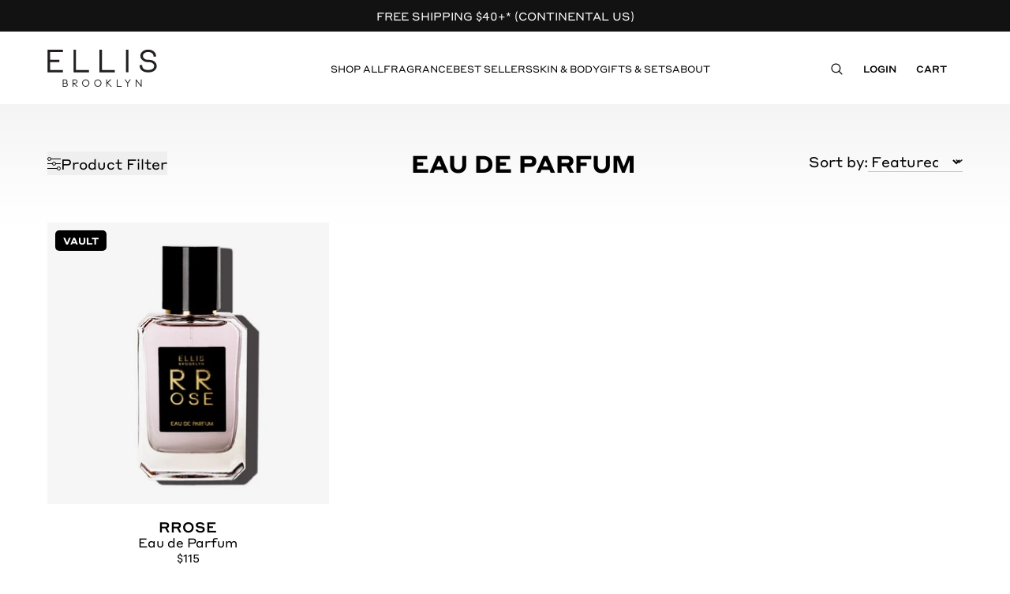

--- FILE ---
content_type: text/html; charset=utf-8
request_url: https://www.ellisbrooklyn.com/collections/fine-fragrance/fragrance-rrose
body_size: 43848
content:
<!doctype html>
<html lang="en" class="">
  <head>
    
      <style>
        :root {
          --custom-cursor: url('//www.ellisbrooklyn.com/cdn/shop/files/BANANA-CURSOR.png?v=1767976838&width=48'), auto;
        }
        * {
          cursor: var(--custom-cursor, auto) !important;
        }
      </style>
    

    
    <meta charset="utf-8">
    <meta http-equiv="X-UA-Compatible" content="IE=edge">
    <meta name="viewport" content="width=device-width,initial-scale=1">

    <link rel="preconnect" href="https://cdn.shopify.com" crossorigin>
    <link href="//www.ellisbrooklyn.com/cdn/shop/t/311/assets/bundle.js?v=141111800749114941071769462958" as="script" type="text/javascript" rel="preload">
    <script src="//www.ellisbrooklyn.com/cdn/shop/t/311/assets/bundle.js?v=141111800749114941071769462958" defer="defer"></script><link
        rel="icon"
        type="image/png"
        href="//www.ellisbrooklyn.com/cdn/shop/files/favicon_731b83cc-a220-4000-a1d0-779c3a430ccc.gif?crop=center&height=32&v=1654275532&width=32"><title>
      Eau de Parfum
       &ndash; Translation missing: en.general.meta.tags
      
       &ndash; Ellis Brooklyn
    </title>

    

    

<meta property="og:site_name" content="Ellis Brooklyn">
<meta property="og:url" content="https://www.ellisbrooklyn.com/collections/fine-fragrance/fragrance-rrose">
<meta property="og:title" content="Eau de Parfum">
<meta property="og:type" content="website">
<meta property="og:description" content="A clean, eco-conscious perfume company inspired by the modern American life. Vegan. Cruelty-Free. Award-Winning."><meta property="og:image" content="http://www.ellisbrooklyn.com/cdn/shop/collections/Ellis_Brooklyn_Raven.jpg?v=1701445280">
  <meta
    property="og:image:secure_url"
    content="https://www.ellisbrooklyn.com/cdn/shop/collections/Ellis_Brooklyn_Raven.jpg?v=1701445280">
  <meta property="og:image:width" content="1440">
  <meta property="og:image:height" content="280"><meta name="twitter:card" content="summary_large_image">
<meta name="twitter:title" content="Eau de Parfum">
<meta name="twitter:description" content="A clean, eco-conscious perfume company inspired by the modern American life. Vegan. Cruelty-Free. Award-Winning.">


    
      <link rel="canonical" href="https://www.ellisbrooklyn.com/collections/fine-fragrance/fragrance-rrose">
    

    <!-- header hook for Shopify plugins -->
    <script>window.performance && window.performance.mark && window.performance.mark('shopify.content_for_header.start');</script><meta name="google-site-verification" content="Xo53s9RVOT-AXXSTp0ek34LgoyOGKidOcfym1TDKOlE">
<meta name="facebook-domain-verification" content="xu730ww5lvxc1kcp94rhvf7gc8xlfm">
<meta id="shopify-digital-wallet" name="shopify-digital-wallet" content="/9347498/digital_wallets/dialog">
<meta name="shopify-checkout-api-token" content="56c76df494c88c4287385cb1da286b87">
<meta id="in-context-paypal-metadata" data-shop-id="9347498" data-venmo-supported="true" data-environment="production" data-locale="en_US" data-paypal-v4="true" data-currency="USD">
<link rel="alternate" type="application/atom+xml" title="Feed" href="/collections/fine-fragrance/fragrance-rrose.atom" />
<link rel="alternate" hreflang="x-default" href="https://www.ellisbrooklyn.com/collections/fine-fragrance/fragrance-rrose">
<link rel="alternate" hreflang="en-GB" href="https://www.ellisbrooklyn.com/en-gb/collections/fine-fragrance/fragrance-rrose">
<link rel="alternate" hreflang="en-US" href="https://www.ellisbrooklyn.com/collections/fine-fragrance/fragrance-rrose">
<link rel="alternate" type="application/json+oembed" href="https://www.ellisbrooklyn.com/collections/fine-fragrance/fragrance-rrose.oembed">
<script async="async" src="/checkouts/internal/preloads.js?locale=en-US"></script>
<link rel="preconnect" href="https://shop.app" crossorigin="anonymous">
<script async="async" src="https://shop.app/checkouts/internal/preloads.js?locale=en-US&shop_id=9347498" crossorigin="anonymous"></script>
<script id="apple-pay-shop-capabilities" type="application/json">{"shopId":9347498,"countryCode":"US","currencyCode":"USD","merchantCapabilities":["supports3DS"],"merchantId":"gid:\/\/shopify\/Shop\/9347498","merchantName":"Ellis Brooklyn","requiredBillingContactFields":["postalAddress","email","phone"],"requiredShippingContactFields":["postalAddress","email","phone"],"shippingType":"shipping","supportedNetworks":["visa","masterCard","amex","discover","elo","jcb"],"total":{"type":"pending","label":"Ellis Brooklyn","amount":"1.00"},"shopifyPaymentsEnabled":true,"supportsSubscriptions":true}</script>
<script id="shopify-features" type="application/json">{"accessToken":"56c76df494c88c4287385cb1da286b87","betas":["rich-media-storefront-analytics"],"domain":"www.ellisbrooklyn.com","predictiveSearch":true,"shopId":9347498,"locale":"en"}</script>
<script>var Shopify = Shopify || {};
Shopify.shop = "ellis-brooklyn.myshopify.com";
Shopify.locale = "en";
Shopify.currency = {"active":"USD","rate":"1.0"};
Shopify.country = "US";
Shopify.theme = {"name":"(updated) Ellis\/main 2.1 VDAY","id":158620811507,"schema_name":"Newthink","schema_version":"1.0.0","theme_store_id":null,"role":"main"};
Shopify.theme.handle = "null";
Shopify.theme.style = {"id":null,"handle":null};
Shopify.cdnHost = "www.ellisbrooklyn.com/cdn";
Shopify.routes = Shopify.routes || {};
Shopify.routes.root = "/";</script>
<script type="module">!function(o){(o.Shopify=o.Shopify||{}).modules=!0}(window);</script>
<script>!function(o){function n(){var o=[];function n(){o.push(Array.prototype.slice.apply(arguments))}return n.q=o,n}var t=o.Shopify=o.Shopify||{};t.loadFeatures=n(),t.autoloadFeatures=n()}(window);</script>
<script>
  window.ShopifyPay = window.ShopifyPay || {};
  window.ShopifyPay.apiHost = "shop.app\/pay";
  window.ShopifyPay.redirectState = null;
</script>
<script id="shop-js-analytics" type="application/json">{"pageType":"collection"}</script>
<script defer="defer" async type="module" src="//www.ellisbrooklyn.com/cdn/shopifycloud/shop-js/modules/v2/client.init-shop-cart-sync_BN7fPSNr.en.esm.js"></script>
<script defer="defer" async type="module" src="//www.ellisbrooklyn.com/cdn/shopifycloud/shop-js/modules/v2/chunk.common_Cbph3Kss.esm.js"></script>
<script defer="defer" async type="module" src="//www.ellisbrooklyn.com/cdn/shopifycloud/shop-js/modules/v2/chunk.modal_DKumMAJ1.esm.js"></script>
<script type="module">
  await import("//www.ellisbrooklyn.com/cdn/shopifycloud/shop-js/modules/v2/client.init-shop-cart-sync_BN7fPSNr.en.esm.js");
await import("//www.ellisbrooklyn.com/cdn/shopifycloud/shop-js/modules/v2/chunk.common_Cbph3Kss.esm.js");
await import("//www.ellisbrooklyn.com/cdn/shopifycloud/shop-js/modules/v2/chunk.modal_DKumMAJ1.esm.js");

  window.Shopify.SignInWithShop?.initShopCartSync?.({"fedCMEnabled":true,"windoidEnabled":true});

</script>
<script>
  window.Shopify = window.Shopify || {};
  if (!window.Shopify.featureAssets) window.Shopify.featureAssets = {};
  window.Shopify.featureAssets['shop-js'] = {"shop-cart-sync":["modules/v2/client.shop-cart-sync_CJVUk8Jm.en.esm.js","modules/v2/chunk.common_Cbph3Kss.esm.js","modules/v2/chunk.modal_DKumMAJ1.esm.js"],"init-fed-cm":["modules/v2/client.init-fed-cm_7Fvt41F4.en.esm.js","modules/v2/chunk.common_Cbph3Kss.esm.js","modules/v2/chunk.modal_DKumMAJ1.esm.js"],"init-shop-email-lookup-coordinator":["modules/v2/client.init-shop-email-lookup-coordinator_Cc088_bR.en.esm.js","modules/v2/chunk.common_Cbph3Kss.esm.js","modules/v2/chunk.modal_DKumMAJ1.esm.js"],"init-windoid":["modules/v2/client.init-windoid_hPopwJRj.en.esm.js","modules/v2/chunk.common_Cbph3Kss.esm.js","modules/v2/chunk.modal_DKumMAJ1.esm.js"],"shop-button":["modules/v2/client.shop-button_B0jaPSNF.en.esm.js","modules/v2/chunk.common_Cbph3Kss.esm.js","modules/v2/chunk.modal_DKumMAJ1.esm.js"],"shop-cash-offers":["modules/v2/client.shop-cash-offers_DPIskqss.en.esm.js","modules/v2/chunk.common_Cbph3Kss.esm.js","modules/v2/chunk.modal_DKumMAJ1.esm.js"],"shop-toast-manager":["modules/v2/client.shop-toast-manager_CK7RT69O.en.esm.js","modules/v2/chunk.common_Cbph3Kss.esm.js","modules/v2/chunk.modal_DKumMAJ1.esm.js"],"init-shop-cart-sync":["modules/v2/client.init-shop-cart-sync_BN7fPSNr.en.esm.js","modules/v2/chunk.common_Cbph3Kss.esm.js","modules/v2/chunk.modal_DKumMAJ1.esm.js"],"init-customer-accounts-sign-up":["modules/v2/client.init-customer-accounts-sign-up_CfPf4CXf.en.esm.js","modules/v2/client.shop-login-button_DeIztwXF.en.esm.js","modules/v2/chunk.common_Cbph3Kss.esm.js","modules/v2/chunk.modal_DKumMAJ1.esm.js"],"pay-button":["modules/v2/client.pay-button_CgIwFSYN.en.esm.js","modules/v2/chunk.common_Cbph3Kss.esm.js","modules/v2/chunk.modal_DKumMAJ1.esm.js"],"init-customer-accounts":["modules/v2/client.init-customer-accounts_DQ3x16JI.en.esm.js","modules/v2/client.shop-login-button_DeIztwXF.en.esm.js","modules/v2/chunk.common_Cbph3Kss.esm.js","modules/v2/chunk.modal_DKumMAJ1.esm.js"],"avatar":["modules/v2/client.avatar_BTnouDA3.en.esm.js"],"init-shop-for-new-customer-accounts":["modules/v2/client.init-shop-for-new-customer-accounts_CsZy_esa.en.esm.js","modules/v2/client.shop-login-button_DeIztwXF.en.esm.js","modules/v2/chunk.common_Cbph3Kss.esm.js","modules/v2/chunk.modal_DKumMAJ1.esm.js"],"shop-follow-button":["modules/v2/client.shop-follow-button_BRMJjgGd.en.esm.js","modules/v2/chunk.common_Cbph3Kss.esm.js","modules/v2/chunk.modal_DKumMAJ1.esm.js"],"checkout-modal":["modules/v2/client.checkout-modal_B9Drz_yf.en.esm.js","modules/v2/chunk.common_Cbph3Kss.esm.js","modules/v2/chunk.modal_DKumMAJ1.esm.js"],"shop-login-button":["modules/v2/client.shop-login-button_DeIztwXF.en.esm.js","modules/v2/chunk.common_Cbph3Kss.esm.js","modules/v2/chunk.modal_DKumMAJ1.esm.js"],"lead-capture":["modules/v2/client.lead-capture_DXYzFM3R.en.esm.js","modules/v2/chunk.common_Cbph3Kss.esm.js","modules/v2/chunk.modal_DKumMAJ1.esm.js"],"shop-login":["modules/v2/client.shop-login_CA5pJqmO.en.esm.js","modules/v2/chunk.common_Cbph3Kss.esm.js","modules/v2/chunk.modal_DKumMAJ1.esm.js"],"payment-terms":["modules/v2/client.payment-terms_BxzfvcZJ.en.esm.js","modules/v2/chunk.common_Cbph3Kss.esm.js","modules/v2/chunk.modal_DKumMAJ1.esm.js"]};
</script>
<script>(function() {
  var isLoaded = false;
  function asyncLoad() {
    if (isLoaded) return;
    isLoaded = true;
    var urls = ["https:\/\/tag.rmp.rakuten.com\/123529.ct.js?shop=ellis-brooklyn.myshopify.com","https:\/\/assets1.adroll.com\/shopify\/latest\/j\/shopify_rolling_bootstrap_v2.js?adroll_adv_id=H67S445RBJCCFKAZOTID52\u0026adroll_pix_id=Z5AN2BOFMZEH3FAVJLOJZH\u0026shop=ellis-brooklyn.myshopify.com","https:\/\/cdn.attn.tv\/ellisbrooklyn\/dtag.js?shop=ellis-brooklyn.myshopify.com","\/\/cdn.shopify.com\/proxy\/06d731a7d8a1fc617aac279d5146b9b95fe28f3223584a7ebfeb4542533e61d5\/dev.giftkart.app\/scripts.js?shop=ellis-brooklyn.myshopify.com\u0026sp-cache-control=cHVibGljLCBtYXgtYWdlPTkwMA","https:\/\/d1hcrjcdtouu7e.cloudfront.net\/js\/gdpr_cookie_consent.min.js?shop=ellis-brooklyn.myshopify.com","https:\/\/static.klaviyo.com\/onsite\/js\/klaviyo.js?company_id=MYmcRb\u0026shop=ellis-brooklyn.myshopify.com","https:\/\/js.convertflow.co\/production\/websites\/63780.js?shop=ellis-brooklyn.myshopify.com"];
    for (var i = 0; i < urls.length; i++) {
      var s = document.createElement('script');
      s.type = 'text/javascript';
      s.async = true;
      s.src = urls[i];
      var x = document.getElementsByTagName('script')[0];
      x.parentNode.insertBefore(s, x);
    }
  };
  if(window.attachEvent) {
    window.attachEvent('onload', asyncLoad);
  } else {
    window.addEventListener('load', asyncLoad, false);
  }
})();</script>
<script id="__st">var __st={"a":9347498,"offset":-18000,"reqid":"bea6fb89-c94c-4c01-a00b-b28c168019af-1770053762","pageurl":"www.ellisbrooklyn.com\/collections\/fine-fragrance\/fragrance-rrose","u":"c8f8ad28bd05","p":"collection","rtyp":"collection","rid":189733828};</script>
<script>window.ShopifyPaypalV4VisibilityTracking = true;</script>
<script id="captcha-bootstrap">!function(){'use strict';const t='contact',e='account',n='new_comment',o=[[t,t],['blogs',n],['comments',n],[t,'customer']],c=[[e,'customer_login'],[e,'guest_login'],[e,'recover_customer_password'],[e,'create_customer']],r=t=>t.map((([t,e])=>`form[action*='/${t}']:not([data-nocaptcha='true']) input[name='form_type'][value='${e}']`)).join(','),a=t=>()=>t?[...document.querySelectorAll(t)].map((t=>t.form)):[];function s(){const t=[...o],e=r(t);return a(e)}const i='password',u='form_key',d=['recaptcha-v3-token','g-recaptcha-response','h-captcha-response',i],f=()=>{try{return window.sessionStorage}catch{return}},m='__shopify_v',_=t=>t.elements[u];function p(t,e,n=!1){try{const o=window.sessionStorage,c=JSON.parse(o.getItem(e)),{data:r}=function(t){const{data:e,action:n}=t;return t[m]||n?{data:e,action:n}:{data:t,action:n}}(c);for(const[e,n]of Object.entries(r))t.elements[e]&&(t.elements[e].value=n);n&&o.removeItem(e)}catch(o){console.error('form repopulation failed',{error:o})}}const l='form_type',E='cptcha';function T(t){t.dataset[E]=!0}const w=window,h=w.document,L='Shopify',v='ce_forms',y='captcha';let A=!1;((t,e)=>{const n=(g='f06e6c50-85a8-45c8-87d0-21a2b65856fe',I='https://cdn.shopify.com/shopifycloud/storefront-forms-hcaptcha/ce_storefront_forms_captcha_hcaptcha.v1.5.2.iife.js',D={infoText:'Protected by hCaptcha',privacyText:'Privacy',termsText:'Terms'},(t,e,n)=>{const o=w[L][v],c=o.bindForm;if(c)return c(t,g,e,D).then(n);var r;o.q.push([[t,g,e,D],n]),r=I,A||(h.body.append(Object.assign(h.createElement('script'),{id:'captcha-provider',async:!0,src:r})),A=!0)});var g,I,D;w[L]=w[L]||{},w[L][v]=w[L][v]||{},w[L][v].q=[],w[L][y]=w[L][y]||{},w[L][y].protect=function(t,e){n(t,void 0,e),T(t)},Object.freeze(w[L][y]),function(t,e,n,w,h,L){const[v,y,A,g]=function(t,e,n){const i=e?o:[],u=t?c:[],d=[...i,...u],f=r(d),m=r(i),_=r(d.filter((([t,e])=>n.includes(e))));return[a(f),a(m),a(_),s()]}(w,h,L),I=t=>{const e=t.target;return e instanceof HTMLFormElement?e:e&&e.form},D=t=>v().includes(t);t.addEventListener('submit',(t=>{const e=I(t);if(!e)return;const n=D(e)&&!e.dataset.hcaptchaBound&&!e.dataset.recaptchaBound,o=_(e),c=g().includes(e)&&(!o||!o.value);(n||c)&&t.preventDefault(),c&&!n&&(function(t){try{if(!f())return;!function(t){const e=f();if(!e)return;const n=_(t);if(!n)return;const o=n.value;o&&e.removeItem(o)}(t);const e=Array.from(Array(32),(()=>Math.random().toString(36)[2])).join('');!function(t,e){_(t)||t.append(Object.assign(document.createElement('input'),{type:'hidden',name:u})),t.elements[u].value=e}(t,e),function(t,e){const n=f();if(!n)return;const o=[...t.querySelectorAll(`input[type='${i}']`)].map((({name:t})=>t)),c=[...d,...o],r={};for(const[a,s]of new FormData(t).entries())c.includes(a)||(r[a]=s);n.setItem(e,JSON.stringify({[m]:1,action:t.action,data:r}))}(t,e)}catch(e){console.error('failed to persist form',e)}}(e),e.submit())}));const S=(t,e)=>{t&&!t.dataset[E]&&(n(t,e.some((e=>e===t))),T(t))};for(const o of['focusin','change'])t.addEventListener(o,(t=>{const e=I(t);D(e)&&S(e,y())}));const B=e.get('form_key'),M=e.get(l),P=B&&M;t.addEventListener('DOMContentLoaded',(()=>{const t=y();if(P)for(const e of t)e.elements[l].value===M&&p(e,B);[...new Set([...A(),...v().filter((t=>'true'===t.dataset.shopifyCaptcha))])].forEach((e=>S(e,t)))}))}(h,new URLSearchParams(w.location.search),n,t,e,['guest_login'])})(!0,!0)}();</script>
<script integrity="sha256-4kQ18oKyAcykRKYeNunJcIwy7WH5gtpwJnB7kiuLZ1E=" data-source-attribution="shopify.loadfeatures" defer="defer" src="//www.ellisbrooklyn.com/cdn/shopifycloud/storefront/assets/storefront/load_feature-a0a9edcb.js" crossorigin="anonymous"></script>
<script crossorigin="anonymous" defer="defer" src="//www.ellisbrooklyn.com/cdn/shopifycloud/storefront/assets/shopify_pay/storefront-65b4c6d7.js?v=20250812"></script>
<script data-source-attribution="shopify.dynamic_checkout.dynamic.init">var Shopify=Shopify||{};Shopify.PaymentButton=Shopify.PaymentButton||{isStorefrontPortableWallets:!0,init:function(){window.Shopify.PaymentButton.init=function(){};var t=document.createElement("script");t.src="https://www.ellisbrooklyn.com/cdn/shopifycloud/portable-wallets/latest/portable-wallets.en.js",t.type="module",document.head.appendChild(t)}};
</script>
<script data-source-attribution="shopify.dynamic_checkout.buyer_consent">
  function portableWalletsHideBuyerConsent(e){var t=document.getElementById("shopify-buyer-consent"),n=document.getElementById("shopify-subscription-policy-button");t&&n&&(t.classList.add("hidden"),t.setAttribute("aria-hidden","true"),n.removeEventListener("click",e))}function portableWalletsShowBuyerConsent(e){var t=document.getElementById("shopify-buyer-consent"),n=document.getElementById("shopify-subscription-policy-button");t&&n&&(t.classList.remove("hidden"),t.removeAttribute("aria-hidden"),n.addEventListener("click",e))}window.Shopify?.PaymentButton&&(window.Shopify.PaymentButton.hideBuyerConsent=portableWalletsHideBuyerConsent,window.Shopify.PaymentButton.showBuyerConsent=portableWalletsShowBuyerConsent);
</script>
<script data-source-attribution="shopify.dynamic_checkout.cart.bootstrap">document.addEventListener("DOMContentLoaded",(function(){function t(){return document.querySelector("shopify-accelerated-checkout-cart, shopify-accelerated-checkout")}if(t())Shopify.PaymentButton.init();else{new MutationObserver((function(e,n){t()&&(Shopify.PaymentButton.init(),n.disconnect())})).observe(document.body,{childList:!0,subtree:!0})}}));
</script>
<link id="shopify-accelerated-checkout-styles" rel="stylesheet" media="screen" href="https://www.ellisbrooklyn.com/cdn/shopifycloud/portable-wallets/latest/accelerated-checkout-backwards-compat.css" crossorigin="anonymous">
<style id="shopify-accelerated-checkout-cart">
        #shopify-buyer-consent {
  margin-top: 1em;
  display: inline-block;
  width: 100%;
}

#shopify-buyer-consent.hidden {
  display: none;
}

#shopify-subscription-policy-button {
  background: none;
  border: none;
  padding: 0;
  text-decoration: underline;
  font-size: inherit;
  cursor: pointer;
}

#shopify-subscription-policy-button::before {
  box-shadow: none;
}

      </style>

<script>window.performance && window.performance.mark && window.performance.mark('shopify.content_for_header.end');</script>
    <style data-shopify>
  :root,
    .scheme-1 {
      --color-scheme-background: 255 255 255;
    
      --gradient-background: #ffffff;
    

    

    --color-scheme-foreground:   ;
    --color-scheme-background-contrast: 191 191 191;
    --color-scheme-shadow: 18 18 18;
    --color-scheme-button:   ;
    --color-scheme-button-text: 255 255 255;
    --color-scheme-secondary-button: 255 255 255;
    --color-scheme-secondary-button-text:   ;
    --color-scheme-link:   ;
    --color-scheme-link-hover:   ;
    --color-scheme-badge-foreground:   ;
    --color-scheme-badge-background: 255 255 255;
    --color-scheme-badge-border:   ;
    --payment-terms-background-color: rgb(255 255 255);
  }
  
    .scheme-2 {
      --color-scheme-background: 243 243 243;
    
      --gradient-background: #f3f3f3;
    

    

    --color-scheme-foreground: 18 18 18;
    --color-scheme-background-contrast: 179 179 179;
    --color-scheme-shadow: 18 18 18;
    --color-scheme-button: 18 18 18;
    --color-scheme-button-text: 243 243 243;
    --color-scheme-secondary-button: 243 243 243;
    --color-scheme-secondary-button-text: 18 18 18;
    --color-scheme-link: 18 18 18;
    --color-scheme-link-hover:   ;
    --color-scheme-badge-foreground: 18 18 18;
    --color-scheme-badge-background: 243 243 243;
    --color-scheme-badge-border: 18 18 18;
    --payment-terms-background-color: rgb(243 243 243);
  }
  
    .scheme-3 {
      --color-scheme-background: 36 40 51;
    
      --gradient-background: #242833;
    

    

    --color-scheme-foreground: 255 255 255;
    --color-scheme-background-contrast: 47 52 66;
    --color-scheme-shadow: 18 18 18;
    --color-scheme-button: 255 255 255;
    --color-scheme-button-text: 0 0 0;
    --color-scheme-secondary-button: 36 40 51;
    --color-scheme-secondary-button-text: 255 255 255;
    --color-scheme-link: 255 255 255;
    --color-scheme-link-hover:   ;
    --color-scheme-badge-foreground: 255 255 255;
    --color-scheme-badge-background: 36 40 51;
    --color-scheme-badge-border: 255 255 255;
    --payment-terms-background-color: rgb(36 40 51);
  }
  
    .scheme-4 {
      --color-scheme-background: 18 18 18;
    
      --gradient-background: #121212;
    

    

    --color-scheme-foreground: 255 255 255;
    --color-scheme-background-contrast: 146 146 146;
    --color-scheme-shadow: 18 18 18;
    --color-scheme-button: 255 255 255;
    --color-scheme-button-text: 18 18 18;
    --color-scheme-secondary-button: 18 18 18;
    --color-scheme-secondary-button-text: 255 255 255;
    --color-scheme-link: 255 255 255;
    --color-scheme-link-hover:   ;
    --color-scheme-badge-foreground: 255 255 255;
    --color-scheme-badge-background: 18 18 18;
    --color-scheme-badge-border: 255 255 255;
    --payment-terms-background-color: rgb(18 18 18);
  }
  
    .scheme-5 {
      --color-scheme-background: 51 79 180;
    
      --gradient-background: #334fb4;
    

    

    --color-scheme-foreground: 255 255 255;
    --color-scheme-background-contrast: 23 35 81;
    --color-scheme-shadow: 18 18 18;
    --color-scheme-button: 255 255 255;
    --color-scheme-button-text: 51 79 180;
    --color-scheme-secondary-button: 51 79 180;
    --color-scheme-secondary-button-text: 255 255 255;
    --color-scheme-link: 255 255 255;
    --color-scheme-link-hover:   ;
    --color-scheme-badge-foreground: 255 255 255;
    --color-scheme-badge-background: 51 79 180;
    --color-scheme-badge-border: 255 255 255;
    --payment-terms-background-color: rgb(51 79 180);
  }
  
</style>

    <link href="//www.ellisbrooklyn.com/cdn/shop/t/311/assets/bundle.css?v=141968929640888032251769462957" rel="stylesheet" type="text/css" media="all" />

    <script>
      window.NewThink = {
        STOREFRONT_ACCESS: ``,
        REBUY_API_KEY: 'b651e6f4afd4eb038f4a79ccfad1c62131a0618b',
        MONEY_FORMAT: '${{amount_no_decimals}}',
      };
    </script>

    
  

  <!-- INJECTED CODE BY LUCKY -->
  <link rel="preconnect" href="https://pif.luckylabs.io">
  <script>
    // Define Lucky's variables
    (function(){
      
      
      
      
      

      

      window.Lucky = {
        appURL: 'https://pif.luckylabs.io'
      }

      window.Lucky.isLuckyProdPage = function() {
        const PREFIX_LUCKY_PRODUCT_TITLE = '[Fulfilled by Lucky]';
        const lcPrefixLuckyPrdTitle = PREFIX_LUCKY_PRODUCT_TITLE.toLowerCase();
        const lcCurrentProdTitle =
          window.CURRENT_PRODUCT_TITLE &&
          window.CURRENT_PRODUCT_TITLE.toLowerCase();
        return lcCurrentProdTitle.indexOf(lcPrefixLuckyPrdTitle) > -1;
      }

      window.Lucky.isSingleProdPage = !!window.LUCKY_FIRST_VARIANT_ID && !!window.CURRENT_PRODUCT_ID;

    })()
  </script>

  <script>
    // Redirect to original product
    if (window.Lucky.isSingleProdPage && window.Lucky.isLuckyProdPage()) {
      if (window.PROD_METAFIELDS && window.PROD_METAFIELDS.handle) {
        window.location.href= window.location.origin + '/products/' + window.PROD_METAFIELDS.handle;
      }
    }
  </script>

  <script crossorigin src="https://cdn.luckylabs.io/prd/lucky-local/org/integration-scripts/index.js"></script>
  <script type="module" crossorigin src="https://cdn.luckylabs.io/prd/lucky-local/org/built-sources/index.js"></script>
  <script id="lk-store-locator-script" type="module" crossorigin src="https://cdn.luckylabs.io/prd/store-locator/org/index.js"></script>

  <!-- INJECTED CODE BY LUCKY -->
<!-- BEGIN app block: shopify://apps/attentive/blocks/attn-tag/8df62c72-8fe4-407e-a5b3-72132be30a0d --><script type="text/javascript" src="https://cdn.attn.tv/ellisbrooklyn/dtag.js?source=app-embed" defer="defer"></script>


<!-- END app block --><!-- BEGIN app block: shopify://apps/eg-auto-add-to-cart/blocks/app-embed/0f7d4f74-1e89-4820-aec4-6564d7e535d2 -->










  
    <script
      async
      type="text/javascript"
      src="https://cdn.506.io/eg/script.js?shop=ellis-brooklyn.myshopify.com&v=7"
    ></script>
  



  <meta id="easygift-shop" itemid="c2hvcF8kXzE3NzAwNTM3NjI=" content="{&quot;isInstalled&quot;:true,&quot;installedOn&quot;:&quot;2022-10-13T18:25:17.298Z&quot;,&quot;appVersion&quot;:&quot;3.0&quot;,&quot;subscriptionName&quot;:&quot;Unlimited&quot;,&quot;cartAnalytics&quot;:true,&quot;freeTrialEndsOn&quot;:null,&quot;settings&quot;:{&quot;reminderBannerStyle&quot;:{&quot;position&quot;:{&quot;horizontal&quot;:&quot;right&quot;,&quot;vertical&quot;:&quot;bottom&quot;},&quot;primaryColor&quot;:&quot;#000000&quot;,&quot;cssStyles&quot;:&quot;&quot;,&quot;headerText&quot;:&quot;Click here to reopen missed deals&quot;,&quot;subHeaderText&quot;:null,&quot;showImage&quot;:false,&quot;imageUrl&quot;:&quot;https:\/\/cdn.506.io\/eg\/eg_notification_default_512x512.png&quot;,&quot;displayAfter&quot;:5,&quot;closingMode&quot;:&quot;doNotAutoClose&quot;,&quot;selfcloseAfter&quot;:5,&quot;reshowBannerAfter&quot;:&quot;everyNewSession&quot;},&quot;addedItemIdentifier&quot;:&quot;_Gifted&quot;,&quot;ignoreOtherAppLineItems&quot;:null,&quot;customVariantsInfoLifetimeMins&quot;:null,&quot;redirectPath&quot;:null,&quot;ignoreNonStandardCartRequests&quot;:false,&quot;bannerStyle&quot;:{&quot;position&quot;:{&quot;horizontal&quot;:&quot;right&quot;,&quot;vertical&quot;:&quot;bottom&quot;},&quot;primaryColor&quot;:&quot;#000000&quot;,&quot;cssStyles&quot;:&quot;&quot;},&quot;themePresetId&quot;:&quot;2&quot;,&quot;notificationStyle&quot;:{&quot;position&quot;:{&quot;horizontal&quot;:&quot;center&quot;,&quot;vertical&quot;:&quot;top&quot;},&quot;primaryColor&quot;:&quot;#000000&quot;,&quot;duration&quot;:&quot;3.0&quot;,&quot;cssStyles&quot;:&quot;#aca-notifications-wrapper {\n  display: block;\n  left: 50%;\n  -webkit-transform: translate(-50%,0);\n  -moz-transform: translate(-50%,0);\n  -ms-transform: translate(-50%,0);\n  -o-transform: translate(-50%,0);\n  transform: translate(-50%,0);\n  top: 0;\n  position: fixed;\n  z-index: 99999999;\n  max-height: 100%;\n  overflow: auto;\n}\n.aca-notification-container {\n  display: flex;\n  flex-direction: row;\n  text-align: left;\n  font-size: 16px;\n  margin: 12px;\n  padding: 8px;\n  border: 1px solid #EBE5DC;\n  background-color: #FFFFFF;\n  width: fit-content;\n  border-radius: 2px;\n  opacity: 0;\n  transition: opacity 0.4s ease-in-out;\n}\n.aca-notification-container .aca-notification-image {\n  display: flex;\n  align-items: center;\n  justify-content: center;\n  min-height: 60px;\n  min-width: 60px;\n  height: 60px;\n  width: 60px;\n  background-color: #FFFFFF;\n  margin: 8px;\n}\n.aca-notification-image img {\n  display: block;\n  max-width: 100%;\n  max-height: 100%;\n  width: auto;\n  height: auto;\n  border-radius: 2px;\n}\n.aca-notification-container .aca-notification-text {\n  flex-grow: 1;\n  margin: 8px;\n  max-width: 260px;\n}\n.aca-notification-heading {\n  font-size: 24px;\n  margin: 0 0 0.3em 0;\n  line-height: normal;\n  word-break: break-word;\n  line-height: 1.2;\n  max-height: 3.6em;\n  overflow: hidden;\n  color: #000000;\n}\n.aca-notification-subheading {\n  font-size: 18px;\n  margin: 0;\n  line-height: normal;\n  word-break: break-word;\n  line-height: 1.4;\n  max-height: 5.6em;\n  overflow: hidden;\n  color: #000000;\n}\n@media screen and (max-width: 450px) {\n  #aca-notifications-wrapper {\n    left: null;\n right: null;\n  }\n  .aca-notification-container {\n    width: auto;\n display: block;\n flex-wrap: wrap;\n }\n  .aca-notification-container .aca-notification-text {\n    max-width: none;\n  }\n}&quot;,&quot;hasCustomizations&quot;:false},&quot;fetchCartData&quot;:false,&quot;useLocalStorage&quot;:{&quot;enabled&quot;:false,&quot;expiryMinutes&quot;:null},&quot;popupStyle&quot;:{&quot;closeModalOutsideClick&quot;:true,&quot;priceShowZeroDecimals&quot;:true,&quot;primaryColor&quot;:&quot;#000000&quot;,&quot;secondaryColor&quot;:&quot;#000000&quot;,&quot;cssStyles&quot;:&quot;#aca-modal {\n  position: fixed;\n  left: 0;\n  top: 0;\n  width: 100%;\n  height: 100%;\n  background: rgba(0, 0, 0, 0.5);\n  z-index: 99999999;\n  overflow-x: hidden;\n  overflow-y: auto;\n  display: block;\n}\n#aca-modal-wrapper {\n  display: flex;\n  align-items: center;\n  width: 80%;\n  height: auto;\n  max-width: 1000px;\n  min-height: calc(100% - 60px);\n  margin: 30px auto;\n}\n#aca-modal-container {\n  position: relative;\n  display: flex;\n  flex-direction: column;\n  align-items: center;\n  justify-content: center;\n  box-shadow: 0 0 1.5rem rgba(17, 17, 17, 0.7);\n  width: 100%;\n  padding: 20px;\n  background-color: #FFFFFF;\n}\n#aca-close-icon-container {\n  position: absolute;\n  top: 12px;\n  right: 12px;\n  width: 25px;\n  display: none;\n}\n#aca-close-icon {\n  stroke: #333333;\n}\n#aca-modal-custom-image-container {\n  background-color: #FFFFFF;\n  margin: 0.5em 0;\n}\n#aca-modal-custom-image-container img {\n  display: block;\n  min-width: 60px;\n  min-height: 60px;\n  max-width: 200px;\n  max-height: 200px;\n  width: auto;\n  height: auto;\n}\n#aca-modal-headline {\n  text-align: center;\n  margin: 0.5em 0;\n  font-size: 30px;\n  color: #000000;\n}\n#aca-modal-subheadline {\n  text-align: center;\n  margin: 0 0 0.5em 0;\n  font-size: 20px;\n  color: #000000;\n}\n#aca-products-container {\n  display: flex;\n  align-items: flex-start;\n  justify-content: center;\n  flex-wrap: wrap;\n  width: 85%;\n}\n#aca-products-container .aca-product {\n  text-align: center;\n  margin: 30px;\n  width: 200px;\n}\n.aca-product-image {\n  display: flex;\n  align-items: center;\n  justify-content: center;\n  width: 100%;\n  height: 200px;\n  background-color: #FFFFFF;\n  margin-bottom: 1em;\n}\n.aca-product-image img {\n  display: block;\n  max-width: 100%;\n  max-height: 100%;\n  width: auto;\n  height: auto;\n}\n.aca-product-name, .aca-subscription-name {\n  color: #333333;\n  line-height: inherit;\n  word-break: break-word;\n  font-size: 16px;\n}\n.aca-product-variant-name {\n  margin-top: 1em;\n  color: #333333;\n  line-height: inherit;\n  word-break: break-word;\n  font-size: 16px;\n}\n.aca-product-price {\n  color: #333333;\n  line-height: inherit;\n  font-size: 16px;\n}\n.aca-subscription-label {\n  color: #333333;\n  line-height: inherit;\n  word-break: break-word;\n  font-weight: 600;\n  font-size: 16px;\n}\n.aca-product-dropdown {\n  position: relative;\n  display: flex;\n  align-items: center;\n  cursor: pointer;\n  width: 100%;\n  height: 42px;\n  background-color: #FFFFFF;\n  line-height: inherit;\n  margin-bottom: 1em;\n}\n.aca-product-dropdown .dropdown-icon {\n  position: absolute;\n  right: 8px;\n  height: 12px;\n  width: 12px;\n  fill: #E1E3E4;\n}\n.aca-product-dropdown select::before,\n.aca-product-dropdown select::after {\n  box-sizing: border-box;\n}\nselect.aca-product-dropdown::-ms-expand {\n  display: none;\n}\n.aca-product-dropdown select {\n  box-sizing: border-box;\n  background-color: transparent;\n  border: none;\n  margin: 0;\n  cursor: inherit;\n  line-height: inherit;\n  outline: none;\n  -moz-appearance: none;\n  -webkit-appearance: none;\n  appearance: none;\n  background-image: none;\n  border-top-left-radius: 0;\n  border-top-right-radius: 0;\n  border-bottom-right-radius: 0;\n  border-bottom-left-radius: 0;\n  z-index: 1;\n  width: 100%;\n  height: 100%;\n  cursor: pointer;\n  border: 1px solid #E1E3E4;\n  border-radius: 2px;\n  color: #333333;\n  padding: 0 30px 0 10px;\n  font-size: 15px;\n}\n.aca-product-button {\n  border: none;\n  cursor: pointer;\n  width: 100%;\n  min-height: 42px;\n  word-break: break-word;\n  padding: 8px 14px;\n  background-color: #000000;\n  text-transform: uppercase;\n  line-height: inherit;\n  border: 1px solid transparent;\n  border-radius: 2px;\n  font-size: 14px;\n  color: #FFFFFF;\n  font-weight: bold;\n}\n.aca-product-button.aca-product-out-of-stock-button {\n  cursor: default;\n  border: 1px solid #000000;\n  background-color: #FFFFFF;\n  color: #000000;\n}\n.aca-button-loader {\n  display: block;\n  border: 3px solid transparent;\n  border-radius: 50%;\n  border-top: 3px solid #FFFFFF;\n  width: 20px;\n  height: 20px;\n  background: transparent;\n  margin: 0 auto;\n  -webkit-animation: aca-loader 0.5s linear infinite;\n  animation: aca-loader 0.5s linear infinite;\n}\n@-webkit-keyframes aca-loader {\n  0% {\n    -webkit-transform: rotate(0deg);\n  }\n  100% {\n    -webkit-transform: rotate(360deg);\n  }\n}\n@keyframes aca-loader {\n  0% {\n    transform: rotate(0deg);\n  }\n  100% {\n    transform: rotate(360deg);\n  }\n}\n.aca-button-tick {\n  display: block;\n  transform: rotate(45deg);\n  -webkit-transform: rotate(45deg);\n  height: 19px;\n  width: 9px;\n  margin: 0 auto;\n  border-bottom: 3px solid #FFFFFF;\n  border-right: 3px solid #FFFFFF;\n}\n.aca-button-cross \u003e svg {\n  width: 22px;\n  margin-bottom: -6px;\n}\n.aca-button-cross .button-cross-icon {\n  stroke: #FFFFFF;\n}\n#aca-bottom-close {\n  cursor: pointer;\n  text-align: center;\n  word-break: break-word;\n  color: #000000;\n  font-size: 16px;\n}\n@media screen and (min-width: 951px) and (max-width: 1200px) {\n   #aca-products-container {\n    width: 95%;\n    padding: 20px 0;\n  }\n  #aca-products-container .aca-product {\n    margin: 20px 3%;\n    padding: 0;\n  }\n}\n@media screen and (min-width: 951px) and (max-width: 1024px) {\n  #aca-products-container .aca-product {\n    margin: 20px 2%;\n  }\n}\n@media screen and (max-width: 950px) {\n  #aca-products-container {\n    width: 95%;\n    padding: 0;\n  }\n  #aca-products-container .aca-product {\n    width: 45%;\n    max-width: 200px;\n    margin: 2.5%;\n  }\n}\n@media screen and (min-width: 602px) and (max-width: 950px) {\n  #aca-products-container .aca-product {\n    margin: 4%;\n  }\n}\n@media screen and (max-width: 767px) {\n  #aca-modal-wrapper {\n    width: 90%;\n  }\n}\n@media screen and (max-width: 576px) {\n  #aca-modal-container {\n    padding: 23px 0 0;\n  }\n  #aca-close-icon-container {\n    display: block;\n  }\n  #aca-bottom-close {\n    margin: 10px;\n    font-size: 14px;\n  }\n  #aca-modal-headline {\n    margin: 10px 5%;\n    font-size: 20px;\n  }\n  #aca-modal-subheadline {\n    margin: 0 0 5px 0;\n    font-size: 16px;\n  }\n  .aca-product-image {\n    height: 100px;\n    margin: 0;\n  }\n  .aca-product-name, .aca-subscription-name, .aca-product-variant-name {\n    font-size: 12px;\n    margin: 5px 0;\n  }\n  .aca-product-dropdown select, .aca-product-button, .aca-subscription-label {\n    font-size: 12px;\n  }\n  .aca-product-dropdown {\n    height: 30px;\n    margin-bottom: 7px;\n  }\n  .aca-product-button {\n    min-height: 30px;\n    padding: 4px;\n    margin-bottom: 7px;\n  }\n  .aca-button-loader {\n    border: 2px solid transparent;\n    border-top: 2px solid #FFFFFF;\n    width: 12px;\n    height: 12px;\n  }\n  .aca-button-tick {\n    height: 12px;\n    width: 6px;\n    border-bottom: 2px solid #FFFFFF;\n    border-right: 2px solid #FFFFFF;\n  }\n  .aca-button-cross \u003e svg {\n    width: 15px;\n    margin-bottom: -4px;\n  }\n  .aca-button-cross .button-cross-icon {\n    stroke: #FFFFFF;\n  }\n}&quot;,&quot;hasCustomizations&quot;:false,&quot;addButtonText&quot;:&quot;Select&quot;,&quot;dismissButtonText&quot;:&quot;Close&quot;,&quot;outOfStockButtonText&quot;:&quot;Out of Stock&quot;,&quot;imageUrl&quot;:null,&quot;showProductLink&quot;:false,&quot;subscriptionLabel&quot;:&quot;Subscription Plan&quot;},&quot;refreshAfterBannerClick&quot;:false,&quot;disableReapplyRules&quot;:false,&quot;disableReloadOnFailedAddition&quot;:false,&quot;autoReloadCartPage&quot;:false,&quot;ajaxRedirectPath&quot;:null,&quot;allowSimultaneousRequests&quot;:false,&quot;applyRulesOnCheckout&quot;:false,&quot;enableCartCtrlOverrides&quot;:true,&quot;customRedirectFromCart&quot;:null,&quot;scriptSettings&quot;:{&quot;branding&quot;:{&quot;show&quot;:false,&quot;removalRequestSent&quot;:null},&quot;productPageRedirection&quot;:{&quot;enabled&quot;:false,&quot;products&quot;:[],&quot;redirectionURL&quot;:&quot;\/&quot;},&quot;debugging&quot;:{&quot;enabled&quot;:false,&quot;enabledOn&quot;:null,&quot;stringifyObj&quot;:false},&quot;enableBuyNowInterceptions&quot;:false,&quot;removeProductsAddedFromExpiredRules&quot;:false,&quot;useFinalPrice&quot;:false,&quot;useFinalPriceGetEntireCart&quot;:false,&quot;hideGiftedPropertyText&quot;:false,&quot;fetchCartDataBeforeRequest&quot;:false,&quot;customCSS&quot;:null,&quot;delayUpdates&quot;:2000,&quot;decodePayload&quot;:false,&quot;hideAlertsOnFrontend&quot;:false,&quot;removeEGPropertyFromSplitActionLineItems&quot;:false,&quot;fetchProductInfoFromSavedDomain&quot;:false},&quot;accessToEnterprise&quot;:false},&quot;translations&quot;:null,&quot;defaultLocale&quot;:&quot;en&quot;,&quot;shopDomain&quot;:&quot;www.ellisbrooklyn.com&quot;}">


<script defer>
  (async function() {
    try {

      const blockVersion = "v3"
      if (blockVersion != "v3") {
        return
      }

      let metaErrorFlag = false;
      if (metaErrorFlag) {
        return
      }

      // Parse metafields as JSON
      const metafields = {"easygift-rule-6972712c9baa3f45587a3af0":{"schedule":{"enabled":true,"starts":"2026-01-25T23:00:00Z","ends":"2026-02-01T08:00:00Z"},"trigger":{"productTags":{"targets":[],"collectionInfo":null,"sellingPlan":null},"type":"cartValue","minCartValue":65,"hasUpperCartValue":false,"upperCartValue":null,"products":[],"collections":[],"condition":null,"conditionMin":null,"conditionMax":null,"collectionSellingPlanType":null,"promoCode":null,"promoCodeDiscount":null},"action":{"notification":{"enabled":false,"headerText":null,"subHeaderText":null,"showImage":false,"imageUrl":""},"discount":{"issue":null,"type":"app","id":"gid:\/\/shopify\/DiscountAutomaticNode\/1446511050995","title":"JANMYTHROLLERBALL","createdByEasyGift":true,"easygiftAppDiscount":true,"discountType":"percentage","value":100},"popupOptions":{"headline":null,"subHeadline":null,"showItemsPrice":false,"showVariantsSeparately":false,"popupDismissable":false,"imageUrl":null,"persistPopup":false,"rewardQuantity":1,"showDiscountedPrice":false,"hideOOSItems":false},"banner":{"enabled":false,"headerText":null,"subHeaderText":null,"showImage":false,"imageUrl":null,"displayAfter":"5","closingMode":"doNotAutoClose","selfcloseAfter":"5","reshowBannerAfter":"everyNewSession","redirectLink":null},"type":"addAutomatically","products":[{"name":"Myth Eau de Parfum 5ml Rollerball - Default Title","variantId":"42840743837939","variantGid":"gid:\/\/shopify\/ProductVariant\/42840743837939","productGid":"gid:\/\/shopify\/Product\/7695032123635","quantity":1,"handle":"myth-eau-de-parfum-5ml","price":"18.00"}],"limit":1,"preventProductRemoval":false,"addAvailableProducts":false},"targeting":{"link":{"destination":null,"data":null,"cookieLifetime":14},"additionalCriteria":{"geo":{"include":[],"exclude":[]},"type":null,"customerTags":[],"customerTagsExcluded":[],"customerId":[],"orderCount":null,"hasOrderCountMax":false,"orderCountMax":null,"totalSpent":null,"hasTotalSpentMax":false,"totalSpentMax":null},"type":"all"},"settings":{"worksInReverse":true,"runsOncePerSession":false,"preventAddedItemPurchase":false,"showReminderBanner":false},"_id":"6972712c9baa3f45587a3af0","name":"126 MYTH ROLLERBALL","store":"634858001c94ed1ee376bc42","shop":"ellis-brooklyn","active":true,"translations":null,"createdAt":"2026-01-22T18:49:16.762Z","updatedAt":"2026-01-27T14:46:12.482Z","__v":0},"easygift-rule-697a2579fcdb61a9a1b1460e":{"schedule":{"enabled":true,"starts":"2026-02-01T08:30:00Z","ends":"2026-02-10T04:30:00Z"},"trigger":{"productTags":{"targets":[],"collectionInfo":null,"sellingPlan":null},"type":"cartValue","minCartValue":150,"hasUpperCartValue":false,"upperCartValue":null,"products":[],"collections":[],"condition":null,"conditionMin":null,"conditionMax":null,"collectionSellingPlanType":null,"promoCode":null,"promoCodeDiscount":null},"action":{"notification":{"enabled":false,"headerText":null,"subHeaderText":null,"showImage":false,"imageUrl":""},"discount":{"type":"app","title":"FEBMYSTERYGIFT","id":"gid:\/\/shopify\/DiscountAutomaticNode\/1447351288051","createdByEasyGift":true,"easygiftAppDiscount":true,"value":100,"discountType":"percentage","issue":null},"popupOptions":{"headline":null,"subHeadline":null,"showItemsPrice":false,"popupDismissable":false,"imageUrl":null,"persistPopup":false,"rewardQuantity":1,"showDiscountedPrice":false,"hideOOSItems":false,"showVariantsSeparately":false},"banner":{"enabled":false,"headerText":null,"imageUrl":null,"subHeaderText":null,"showImage":false,"displayAfter":"5","closingMode":"doNotAutoClose","selfcloseAfter":"5","reshowBannerAfter":"everyNewSession","redirectLink":null},"type":"addAutomatically","products":[{"name":"MYSTERY GIFT - Default Title","variantId":"48439456432371","variantGid":"gid:\/\/shopify\/ProductVariant\/48439456432371","productGid":"gid:\/\/shopify\/Product\/9369028460787","quantity":1,"handle":"mystery-gift-6","price":"35.00"}],"limit":1,"preventProductRemoval":false,"addAvailableProducts":false},"targeting":{"link":{"destination":null,"data":null,"cookieLifetime":14},"additionalCriteria":{"geo":{"include":[],"exclude":[]},"type":null,"customerTags":[],"customerTagsExcluded":[],"customerId":[],"orderCount":null,"hasOrderCountMax":false,"orderCountMax":null,"totalSpent":null,"hasTotalSpentMax":false,"totalSpentMax":null},"type":"all"},"settings":{"worksInReverse":true,"runsOncePerSession":false,"preventAddedItemPurchase":false,"showReminderBanner":false},"_id":"697a2579fcdb61a9a1b1460e","name":"21 MYSTERY PEACHES","store":"634858001c94ed1ee376bc42","shop":"ellis-brooklyn","active":true,"translations":null,"createdAt":"2026-01-28T15:04:25.886Z","updatedAt":"2026-01-28T15:04:25.886Z","__v":0}};

      // Process metafields in JavaScript
      let savedRulesArray = [];
      for (const [key, value] of Object.entries(metafields)) {
        if (value) {
          for (const prop in value) {
            // avoiding Object.Keys for performance gain -- no need to make an array of keys.
            savedRulesArray.push(value);
            break;
          }
        }
      }

      const metaTag = document.createElement('meta');
      metaTag.id = 'easygift-rules';
      metaTag.content = JSON.stringify(savedRulesArray);
      metaTag.setAttribute('itemid', 'cnVsZXNfJF8xNzcwMDUzNzYy');

      document.head.appendChild(metaTag);
      } catch (err) {
        
      }
  })();
</script>


  <script
    type="text/javascript"
    defer
  >

    (function () {
      try {
        window.EG_INFO = window.EG_INFO || {};
        var shopInfo = {"isInstalled":true,"installedOn":"2022-10-13T18:25:17.298Z","appVersion":"3.0","subscriptionName":"Unlimited","cartAnalytics":true,"freeTrialEndsOn":null,"settings":{"reminderBannerStyle":{"position":{"horizontal":"right","vertical":"bottom"},"primaryColor":"#000000","cssStyles":"","headerText":"Click here to reopen missed deals","subHeaderText":null,"showImage":false,"imageUrl":"https:\/\/cdn.506.io\/eg\/eg_notification_default_512x512.png","displayAfter":5,"closingMode":"doNotAutoClose","selfcloseAfter":5,"reshowBannerAfter":"everyNewSession"},"addedItemIdentifier":"_Gifted","ignoreOtherAppLineItems":null,"customVariantsInfoLifetimeMins":null,"redirectPath":null,"ignoreNonStandardCartRequests":false,"bannerStyle":{"position":{"horizontal":"right","vertical":"bottom"},"primaryColor":"#000000","cssStyles":""},"themePresetId":"2","notificationStyle":{"position":{"horizontal":"center","vertical":"top"},"primaryColor":"#000000","duration":"3.0","cssStyles":"#aca-notifications-wrapper {\n  display: block;\n  left: 50%;\n  -webkit-transform: translate(-50%,0);\n  -moz-transform: translate(-50%,0);\n  -ms-transform: translate(-50%,0);\n  -o-transform: translate(-50%,0);\n  transform: translate(-50%,0);\n  top: 0;\n  position: fixed;\n  z-index: 99999999;\n  max-height: 100%;\n  overflow: auto;\n}\n.aca-notification-container {\n  display: flex;\n  flex-direction: row;\n  text-align: left;\n  font-size: 16px;\n  margin: 12px;\n  padding: 8px;\n  border: 1px solid #EBE5DC;\n  background-color: #FFFFFF;\n  width: fit-content;\n  border-radius: 2px;\n  opacity: 0;\n  transition: opacity 0.4s ease-in-out;\n}\n.aca-notification-container .aca-notification-image {\n  display: flex;\n  align-items: center;\n  justify-content: center;\n  min-height: 60px;\n  min-width: 60px;\n  height: 60px;\n  width: 60px;\n  background-color: #FFFFFF;\n  margin: 8px;\n}\n.aca-notification-image img {\n  display: block;\n  max-width: 100%;\n  max-height: 100%;\n  width: auto;\n  height: auto;\n  border-radius: 2px;\n}\n.aca-notification-container .aca-notification-text {\n  flex-grow: 1;\n  margin: 8px;\n  max-width: 260px;\n}\n.aca-notification-heading {\n  font-size: 24px;\n  margin: 0 0 0.3em 0;\n  line-height: normal;\n  word-break: break-word;\n  line-height: 1.2;\n  max-height: 3.6em;\n  overflow: hidden;\n  color: #000000;\n}\n.aca-notification-subheading {\n  font-size: 18px;\n  margin: 0;\n  line-height: normal;\n  word-break: break-word;\n  line-height: 1.4;\n  max-height: 5.6em;\n  overflow: hidden;\n  color: #000000;\n}\n@media screen and (max-width: 450px) {\n  #aca-notifications-wrapper {\n    left: null;\n right: null;\n  }\n  .aca-notification-container {\n    width: auto;\n display: block;\n flex-wrap: wrap;\n }\n  .aca-notification-container .aca-notification-text {\n    max-width: none;\n  }\n}","hasCustomizations":false},"fetchCartData":false,"useLocalStorage":{"enabled":false,"expiryMinutes":null},"popupStyle":{"closeModalOutsideClick":true,"priceShowZeroDecimals":true,"primaryColor":"#000000","secondaryColor":"#000000","cssStyles":"#aca-modal {\n  position: fixed;\n  left: 0;\n  top: 0;\n  width: 100%;\n  height: 100%;\n  background: rgba(0, 0, 0, 0.5);\n  z-index: 99999999;\n  overflow-x: hidden;\n  overflow-y: auto;\n  display: block;\n}\n#aca-modal-wrapper {\n  display: flex;\n  align-items: center;\n  width: 80%;\n  height: auto;\n  max-width: 1000px;\n  min-height: calc(100% - 60px);\n  margin: 30px auto;\n}\n#aca-modal-container {\n  position: relative;\n  display: flex;\n  flex-direction: column;\n  align-items: center;\n  justify-content: center;\n  box-shadow: 0 0 1.5rem rgba(17, 17, 17, 0.7);\n  width: 100%;\n  padding: 20px;\n  background-color: #FFFFFF;\n}\n#aca-close-icon-container {\n  position: absolute;\n  top: 12px;\n  right: 12px;\n  width: 25px;\n  display: none;\n}\n#aca-close-icon {\n  stroke: #333333;\n}\n#aca-modal-custom-image-container {\n  background-color: #FFFFFF;\n  margin: 0.5em 0;\n}\n#aca-modal-custom-image-container img {\n  display: block;\n  min-width: 60px;\n  min-height: 60px;\n  max-width: 200px;\n  max-height: 200px;\n  width: auto;\n  height: auto;\n}\n#aca-modal-headline {\n  text-align: center;\n  margin: 0.5em 0;\n  font-size: 30px;\n  color: #000000;\n}\n#aca-modal-subheadline {\n  text-align: center;\n  margin: 0 0 0.5em 0;\n  font-size: 20px;\n  color: #000000;\n}\n#aca-products-container {\n  display: flex;\n  align-items: flex-start;\n  justify-content: center;\n  flex-wrap: wrap;\n  width: 85%;\n}\n#aca-products-container .aca-product {\n  text-align: center;\n  margin: 30px;\n  width: 200px;\n}\n.aca-product-image {\n  display: flex;\n  align-items: center;\n  justify-content: center;\n  width: 100%;\n  height: 200px;\n  background-color: #FFFFFF;\n  margin-bottom: 1em;\n}\n.aca-product-image img {\n  display: block;\n  max-width: 100%;\n  max-height: 100%;\n  width: auto;\n  height: auto;\n}\n.aca-product-name, .aca-subscription-name {\n  color: #333333;\n  line-height: inherit;\n  word-break: break-word;\n  font-size: 16px;\n}\n.aca-product-variant-name {\n  margin-top: 1em;\n  color: #333333;\n  line-height: inherit;\n  word-break: break-word;\n  font-size: 16px;\n}\n.aca-product-price {\n  color: #333333;\n  line-height: inherit;\n  font-size: 16px;\n}\n.aca-subscription-label {\n  color: #333333;\n  line-height: inherit;\n  word-break: break-word;\n  font-weight: 600;\n  font-size: 16px;\n}\n.aca-product-dropdown {\n  position: relative;\n  display: flex;\n  align-items: center;\n  cursor: pointer;\n  width: 100%;\n  height: 42px;\n  background-color: #FFFFFF;\n  line-height: inherit;\n  margin-bottom: 1em;\n}\n.aca-product-dropdown .dropdown-icon {\n  position: absolute;\n  right: 8px;\n  height: 12px;\n  width: 12px;\n  fill: #E1E3E4;\n}\n.aca-product-dropdown select::before,\n.aca-product-dropdown select::after {\n  box-sizing: border-box;\n}\nselect.aca-product-dropdown::-ms-expand {\n  display: none;\n}\n.aca-product-dropdown select {\n  box-sizing: border-box;\n  background-color: transparent;\n  border: none;\n  margin: 0;\n  cursor: inherit;\n  line-height: inherit;\n  outline: none;\n  -moz-appearance: none;\n  -webkit-appearance: none;\n  appearance: none;\n  background-image: none;\n  border-top-left-radius: 0;\n  border-top-right-radius: 0;\n  border-bottom-right-radius: 0;\n  border-bottom-left-radius: 0;\n  z-index: 1;\n  width: 100%;\n  height: 100%;\n  cursor: pointer;\n  border: 1px solid #E1E3E4;\n  border-radius: 2px;\n  color: #333333;\n  padding: 0 30px 0 10px;\n  font-size: 15px;\n}\n.aca-product-button {\n  border: none;\n  cursor: pointer;\n  width: 100%;\n  min-height: 42px;\n  word-break: break-word;\n  padding: 8px 14px;\n  background-color: #000000;\n  text-transform: uppercase;\n  line-height: inherit;\n  border: 1px solid transparent;\n  border-radius: 2px;\n  font-size: 14px;\n  color: #FFFFFF;\n  font-weight: bold;\n}\n.aca-product-button.aca-product-out-of-stock-button {\n  cursor: default;\n  border: 1px solid #000000;\n  background-color: #FFFFFF;\n  color: #000000;\n}\n.aca-button-loader {\n  display: block;\n  border: 3px solid transparent;\n  border-radius: 50%;\n  border-top: 3px solid #FFFFFF;\n  width: 20px;\n  height: 20px;\n  background: transparent;\n  margin: 0 auto;\n  -webkit-animation: aca-loader 0.5s linear infinite;\n  animation: aca-loader 0.5s linear infinite;\n}\n@-webkit-keyframes aca-loader {\n  0% {\n    -webkit-transform: rotate(0deg);\n  }\n  100% {\n    -webkit-transform: rotate(360deg);\n  }\n}\n@keyframes aca-loader {\n  0% {\n    transform: rotate(0deg);\n  }\n  100% {\n    transform: rotate(360deg);\n  }\n}\n.aca-button-tick {\n  display: block;\n  transform: rotate(45deg);\n  -webkit-transform: rotate(45deg);\n  height: 19px;\n  width: 9px;\n  margin: 0 auto;\n  border-bottom: 3px solid #FFFFFF;\n  border-right: 3px solid #FFFFFF;\n}\n.aca-button-cross \u003e svg {\n  width: 22px;\n  margin-bottom: -6px;\n}\n.aca-button-cross .button-cross-icon {\n  stroke: #FFFFFF;\n}\n#aca-bottom-close {\n  cursor: pointer;\n  text-align: center;\n  word-break: break-word;\n  color: #000000;\n  font-size: 16px;\n}\n@media screen and (min-width: 951px) and (max-width: 1200px) {\n   #aca-products-container {\n    width: 95%;\n    padding: 20px 0;\n  }\n  #aca-products-container .aca-product {\n    margin: 20px 3%;\n    padding: 0;\n  }\n}\n@media screen and (min-width: 951px) and (max-width: 1024px) {\n  #aca-products-container .aca-product {\n    margin: 20px 2%;\n  }\n}\n@media screen and (max-width: 950px) {\n  #aca-products-container {\n    width: 95%;\n    padding: 0;\n  }\n  #aca-products-container .aca-product {\n    width: 45%;\n    max-width: 200px;\n    margin: 2.5%;\n  }\n}\n@media screen and (min-width: 602px) and (max-width: 950px) {\n  #aca-products-container .aca-product {\n    margin: 4%;\n  }\n}\n@media screen and (max-width: 767px) {\n  #aca-modal-wrapper {\n    width: 90%;\n  }\n}\n@media screen and (max-width: 576px) {\n  #aca-modal-container {\n    padding: 23px 0 0;\n  }\n  #aca-close-icon-container {\n    display: block;\n  }\n  #aca-bottom-close {\n    margin: 10px;\n    font-size: 14px;\n  }\n  #aca-modal-headline {\n    margin: 10px 5%;\n    font-size: 20px;\n  }\n  #aca-modal-subheadline {\n    margin: 0 0 5px 0;\n    font-size: 16px;\n  }\n  .aca-product-image {\n    height: 100px;\n    margin: 0;\n  }\n  .aca-product-name, .aca-subscription-name, .aca-product-variant-name {\n    font-size: 12px;\n    margin: 5px 0;\n  }\n  .aca-product-dropdown select, .aca-product-button, .aca-subscription-label {\n    font-size: 12px;\n  }\n  .aca-product-dropdown {\n    height: 30px;\n    margin-bottom: 7px;\n  }\n  .aca-product-button {\n    min-height: 30px;\n    padding: 4px;\n    margin-bottom: 7px;\n  }\n  .aca-button-loader {\n    border: 2px solid transparent;\n    border-top: 2px solid #FFFFFF;\n    width: 12px;\n    height: 12px;\n  }\n  .aca-button-tick {\n    height: 12px;\n    width: 6px;\n    border-bottom: 2px solid #FFFFFF;\n    border-right: 2px solid #FFFFFF;\n  }\n  .aca-button-cross \u003e svg {\n    width: 15px;\n    margin-bottom: -4px;\n  }\n  .aca-button-cross .button-cross-icon {\n    stroke: #FFFFFF;\n  }\n}","hasCustomizations":false,"addButtonText":"Select","dismissButtonText":"Close","outOfStockButtonText":"Out of Stock","imageUrl":null,"showProductLink":false,"subscriptionLabel":"Subscription Plan"},"refreshAfterBannerClick":false,"disableReapplyRules":false,"disableReloadOnFailedAddition":false,"autoReloadCartPage":false,"ajaxRedirectPath":null,"allowSimultaneousRequests":false,"applyRulesOnCheckout":false,"enableCartCtrlOverrides":true,"customRedirectFromCart":null,"scriptSettings":{"branding":{"show":false,"removalRequestSent":null},"productPageRedirection":{"enabled":false,"products":[],"redirectionURL":"\/"},"debugging":{"enabled":false,"enabledOn":null,"stringifyObj":false},"enableBuyNowInterceptions":false,"removeProductsAddedFromExpiredRules":false,"useFinalPrice":false,"useFinalPriceGetEntireCart":false,"hideGiftedPropertyText":false,"fetchCartDataBeforeRequest":false,"customCSS":null,"delayUpdates":2000,"decodePayload":false,"hideAlertsOnFrontend":false,"removeEGPropertyFromSplitActionLineItems":false,"fetchProductInfoFromSavedDomain":false},"accessToEnterprise":false},"translations":null,"defaultLocale":"en","shopDomain":"www.ellisbrooklyn.com"};
        var productRedirectionEnabled = shopInfo.settings.scriptSettings.productPageRedirection.enabled;
        if (["Unlimited", "Enterprise"].includes(shopInfo.subscriptionName) && productRedirectionEnabled) {
          var products = shopInfo.settings.scriptSettings.productPageRedirection.products;
          if (products.length > 0) {
            var productIds = products.map(function(prod) {
              var productGid = prod.id;
              var productIdNumber = parseInt(productGid.split('/').pop());
              return productIdNumber;
            });
            var productInfo = null;
            var isProductInList = productIds.includes(productInfo.id);
            if (isProductInList) {
              var redirectionURL = shopInfo.settings.scriptSettings.productPageRedirection.redirectionURL;
              if (redirectionURL) {
                window.location = redirectionURL;
              }
            }
          }
        }

        
      } catch(err) {
      return
    }})()
  </script>



<!-- END app block --><!-- BEGIN app block: shopify://apps/okendo/blocks/theme-settings/bb689e69-ea70-4661-8fb7-ad24a2e23c29 --><!-- BEGIN app snippet: header-metafields -->




    <script id="okeReferralSettings" type="application/json">{"subscriberId":"4206923f-e7a5-4fc6-b62c-332f1638702a","matchCustomerLocale":false,"localeAndVariant":{"code":"en"},"referralSettings":{"referralsDisabled":false,"rewardSet":{"sender":{"type":"coupon","description":"$15 off your next order with a minimum purchase of $75*","value":15,"valueType":"fixed_amount"},"recipient":{"type":"coupon","description":"$15 off your next order with a minimum purchase of $75*","value":15,"valueType":"fixed_amount"}},"terms":{"enabled":true},"textContentSet":{"recipient":{"thankYouTitleText":"Here is your reward code!","bodyText":"Get $15 off your order of $75+.*","thankYouBodyText":"Your code is valid for 45 days.","titleText":"Enter your email to receive your reward"},"sender":{"thankYouTitleText":"Thank you for referring your friends!","titleText":"REFER A FRIEND: Give $15, Get $15","bodyText":"Refer a friend to give them $15 off their order of $75+, and get $15 off your next order of $75+.*"}},"showMarketingOptIn":true,"socialShare":{"options":{"sms":true,"twitter":true,"whatsApp":true,"facebookMessenger":true,"facebook":true},"defaultText":"I love Ellis Brooklyn! Use this link to get a discount!","displayType":"monochrome","style":{"fillColor":"#B3896C","backgroundColor":"#FFFFFF"}},"style":{"button":{"hoverBackgroundColor":"#000000","backgroundColor":"#000000","hoverTextColor":"#FFFFFF","textColor":"#FFFFFF"},"hideOkendoBranding":true,"headerImage":{"width":250,"url":"https://dov7r31oq5dkj.cloudfront.net/4206923f-e7a5-4fc6-b62c-332f1638702a/ece99859-0faa-4390-9d96-6c9af7ef5ef7","headerStyle":"logo","height":114},"bubble":{"textColor":"#FFFFFF","backgroundColor":"#000000"},"text":{"primaryColor":"#000000","fontFamily":"STYRENE A","secondaryColor":"#000000"},"removeBorderRadius":true,"textField":{"border":{"color":"#000000","focusColor":"#000000","focusShadowColor":"#000000"}}}}}</script><script type="text/javascript" defer="" src="https://d3hw6dc1ow8pp2.cloudfront.net/referrals/js/referrals-api.js"></script>







    <style data-oke-reviews-version="0.82.1" type="text/css" data-href="https://d3hw6dc1ow8pp2.cloudfront.net/reviews-widget-plus/css/okendo-reviews-styles.9d163ae1.css"></style><style data-oke-reviews-version="0.82.1" type="text/css" data-href="https://d3hw6dc1ow8pp2.cloudfront.net/reviews-widget-plus/css/modules/okendo-star-rating.4cb378a8.css"></style><style data-oke-reviews-version="0.82.1" type="text/css" data-href="https://d3hw6dc1ow8pp2.cloudfront.net/reviews-widget-plus/css/modules/okendo-reviews-keywords.0942444f.css"></style><style data-oke-reviews-version="0.82.1" type="text/css" data-href="https://d3hw6dc1ow8pp2.cloudfront.net/reviews-widget-plus/css/modules/okendo-reviews-summary.a0c9d7d6.css"></style><style type="text/css">.okeReviews[data-oke-container],div.okeReviews{font-size:14px;font-size:var(--oke-text-regular);font-weight:400;font-family:var(--oke-text-fontFamily);line-height:1.6}.okeReviews[data-oke-container] *,.okeReviews[data-oke-container] :after,.okeReviews[data-oke-container] :before,div.okeReviews *,div.okeReviews :after,div.okeReviews :before{box-sizing:border-box}.okeReviews[data-oke-container] h1,.okeReviews[data-oke-container] h2,.okeReviews[data-oke-container] h3,.okeReviews[data-oke-container] h4,.okeReviews[data-oke-container] h5,.okeReviews[data-oke-container] h6,div.okeReviews h1,div.okeReviews h2,div.okeReviews h3,div.okeReviews h4,div.okeReviews h5,div.okeReviews h6{font-size:1em;font-weight:400;line-height:1.4;margin:0}.okeReviews[data-oke-container] ul,div.okeReviews ul{padding:0;margin:0}.okeReviews[data-oke-container] li,div.okeReviews li{list-style-type:none;padding:0}.okeReviews[data-oke-container] p,div.okeReviews p{line-height:1.8;margin:0 0 4px}.okeReviews[data-oke-container] p:last-child,div.okeReviews p:last-child{margin-bottom:0}.okeReviews[data-oke-container] a,div.okeReviews a{text-decoration:none;color:inherit}.okeReviews[data-oke-container] button,div.okeReviews button{border-radius:0;border:0;box-shadow:none;margin:0;width:auto;min-width:auto;padding:0;background-color:transparent;min-height:auto}.okeReviews[data-oke-container] button,.okeReviews[data-oke-container] input,.okeReviews[data-oke-container] select,.okeReviews[data-oke-container] textarea,div.okeReviews button,div.okeReviews input,div.okeReviews select,div.okeReviews textarea{font-family:inherit;font-size:1em}.okeReviews[data-oke-container] label,.okeReviews[data-oke-container] select,div.okeReviews label,div.okeReviews select{display:inline}.okeReviews[data-oke-container] select,div.okeReviews select{width:auto}.okeReviews[data-oke-container] article,.okeReviews[data-oke-container] aside,div.okeReviews article,div.okeReviews aside{margin:0}.okeReviews[data-oke-container] table,div.okeReviews table{background:transparent;border:0;border-collapse:collapse;border-spacing:0;font-family:inherit;font-size:1em;table-layout:auto}.okeReviews[data-oke-container] table td,.okeReviews[data-oke-container] table th,.okeReviews[data-oke-container] table tr,div.okeReviews table td,div.okeReviews table th,div.okeReviews table tr{border:0;font-family:inherit;font-size:1em}.okeReviews[data-oke-container] table td,.okeReviews[data-oke-container] table th,div.okeReviews table td,div.okeReviews table th{background:transparent;font-weight:400;letter-spacing:normal;padding:0;text-align:left;text-transform:none;vertical-align:middle}.okeReviews[data-oke-container] table tr:hover td,.okeReviews[data-oke-container] table tr:hover th,div.okeReviews table tr:hover td,div.okeReviews table tr:hover th{background:transparent}.okeReviews[data-oke-container] fieldset,div.okeReviews fieldset{border:0;padding:0;margin:0;min-width:0}.okeReviews[data-oke-container] img,.okeReviews[data-oke-container] svg,div.okeReviews img,div.okeReviews svg{max-width:none}.okeReviews[data-oke-container] div:empty,div.okeReviews div:empty{display:block}.okeReviews[data-oke-container] .oke-icon:before,div.okeReviews .oke-icon:before{font-family:oke-widget-icons!important;font-style:normal;font-weight:400;font-variant:normal;text-transform:none;line-height:1;-webkit-font-smoothing:antialiased;-moz-osx-font-smoothing:grayscale;color:inherit}.okeReviews[data-oke-container] .oke-icon--select-arrow:before,div.okeReviews .oke-icon--select-arrow:before{content:""}.okeReviews[data-oke-container] .oke-icon--loading:before,div.okeReviews .oke-icon--loading:before{content:""}.okeReviews[data-oke-container] .oke-icon--pencil:before,div.okeReviews .oke-icon--pencil:before{content:""}.okeReviews[data-oke-container] .oke-icon--filter:before,div.okeReviews .oke-icon--filter:before{content:""}.okeReviews[data-oke-container] .oke-icon--play:before,div.okeReviews .oke-icon--play:before{content:""}.okeReviews[data-oke-container] .oke-icon--tick-circle:before,div.okeReviews .oke-icon--tick-circle:before{content:""}.okeReviews[data-oke-container] .oke-icon--chevron-left:before,div.okeReviews .oke-icon--chevron-left:before{content:""}.okeReviews[data-oke-container] .oke-icon--chevron-right:before,div.okeReviews .oke-icon--chevron-right:before{content:""}.okeReviews[data-oke-container] .oke-icon--thumbs-down:before,div.okeReviews .oke-icon--thumbs-down:before{content:""}.okeReviews[data-oke-container] .oke-icon--thumbs-up:before,div.okeReviews .oke-icon--thumbs-up:before{content:""}.okeReviews[data-oke-container] .oke-icon--close:before,div.okeReviews .oke-icon--close:before{content:""}.okeReviews[data-oke-container] .oke-icon--chevron-up:before,div.okeReviews .oke-icon--chevron-up:before{content:""}.okeReviews[data-oke-container] .oke-icon--chevron-down:before,div.okeReviews .oke-icon--chevron-down:before{content:""}.okeReviews[data-oke-container] .oke-icon--star:before,div.okeReviews .oke-icon--star:before{content:""}.okeReviews[data-oke-container] .oke-icon--magnifying-glass:before,div.okeReviews .oke-icon--magnifying-glass:before{content:""}@font-face{font-family:oke-widget-icons;src:url(https://d3hw6dc1ow8pp2.cloudfront.net/reviews-widget-plus/fonts/oke-widget-icons.ttf) format("truetype"),url(https://d3hw6dc1ow8pp2.cloudfront.net/reviews-widget-plus/fonts/oke-widget-icons.woff) format("woff"),url(https://d3hw6dc1ow8pp2.cloudfront.net/reviews-widget-plus/img/oke-widget-icons.bc0d6b0a.svg) format("svg");font-weight:400;font-style:normal;font-display:block}.okeReviews[data-oke-container] .oke-button,div.okeReviews .oke-button{display:inline-block;border-style:solid;border-color:var(--oke-button-borderColor);border-width:var(--oke-button-borderWidth);background-color:var(--oke-button-backgroundColor);line-height:1;padding:12px 24px;margin:0;border-radius:var(--oke-button-borderRadius);color:var(--oke-button-textColor);text-align:center;position:relative;font-weight:var(--oke-button-fontWeight);font-size:var(--oke-button-fontSize);font-family:var(--oke-button-fontFamily);outline:0}.okeReviews[data-oke-container] .oke-button-text,.okeReviews[data-oke-container] .oke-button .oke-icon,div.okeReviews .oke-button-text,div.okeReviews .oke-button .oke-icon{line-height:1}.okeReviews[data-oke-container] .oke-button.oke-is-loading,div.okeReviews .oke-button.oke-is-loading{position:relative}.okeReviews[data-oke-container] .oke-button.oke-is-loading:before,div.okeReviews .oke-button.oke-is-loading:before{font-family:oke-widget-icons!important;font-style:normal;font-weight:400;font-variant:normal;text-transform:none;line-height:1;-webkit-font-smoothing:antialiased;-moz-osx-font-smoothing:grayscale;content:"";color:undefined;font-size:12px;display:inline-block;animation:oke-spin 1s linear infinite;position:absolute;width:12px;height:12px;top:0;left:0;bottom:0;right:0;margin:auto}.okeReviews[data-oke-container] .oke-button.oke-is-loading>*,div.okeReviews .oke-button.oke-is-loading>*{opacity:0}.okeReviews[data-oke-container] .oke-button.oke-is-active,div.okeReviews .oke-button.oke-is-active{background-color:var(--oke-button-backgroundColorActive);color:var(--oke-button-textColorActive);border-color:var(--oke-button-borderColorActive)}.okeReviews[data-oke-container] .oke-button:not(.oke-is-loading),div.okeReviews .oke-button:not(.oke-is-loading){cursor:pointer}.okeReviews[data-oke-container] .oke-button:not(.oke-is-loading):not(.oke-is-active):hover,div.okeReviews .oke-button:not(.oke-is-loading):not(.oke-is-active):hover{background-color:var(--oke-button-backgroundColorHover);color:var(--oke-button-textColorHover);border-color:var(--oke-button-borderColorHover);box-shadow:0 0 0 2px var(--oke-button-backgroundColorHover)}.okeReviews[data-oke-container] .oke-button:not(.oke-is-loading):not(.oke-is-active):active,.okeReviews[data-oke-container] .oke-button:not(.oke-is-loading):not(.oke-is-active):hover:active,div.okeReviews .oke-button:not(.oke-is-loading):not(.oke-is-active):active,div.okeReviews .oke-button:not(.oke-is-loading):not(.oke-is-active):hover:active{background-color:var(--oke-button-backgroundColorActive);color:var(--oke-button-textColorActive);border-color:var(--oke-button-borderColorActive)}.okeReviews[data-oke-container] .oke-title,div.okeReviews .oke-title{font-weight:var(--oke-title-fontWeight);font-size:var(--oke-title-fontSize);font-family:var(--oke-title-fontFamily)}.okeReviews[data-oke-container] .oke-bodyText,div.okeReviews .oke-bodyText{font-weight:var(--oke-bodyText-fontWeight);font-size:var(--oke-bodyText-fontSize);font-family:var(--oke-bodyText-fontFamily)}.okeReviews[data-oke-container] .oke-linkButton,div.okeReviews .oke-linkButton{cursor:pointer;font-weight:700;pointer-events:auto;text-decoration:underline}.okeReviews[data-oke-container] .oke-linkButton:hover,div.okeReviews .oke-linkButton:hover{text-decoration:none}.okeReviews[data-oke-container] .oke-readMore,div.okeReviews .oke-readMore{cursor:pointer;color:inherit;text-decoration:underline}.okeReviews[data-oke-container] .oke-select,div.okeReviews .oke-select{cursor:pointer;background-repeat:no-repeat;background-position-x:100%;background-position-y:50%;border:none;padding:0 24px 0 12px;-moz-appearance:none;appearance:none;color:inherit;-webkit-appearance:none;background-color:transparent;background-image:url("data:image/svg+xml;charset=utf-8,%3Csvg fill='currentColor' xmlns='http://www.w3.org/2000/svg' viewBox='0 0 24 24'%3E%3Cpath d='M7 10l5 5 5-5z'/%3E%3Cpath d='M0 0h24v24H0z' fill='none'/%3E%3C/svg%3E");outline-offset:4px}.okeReviews[data-oke-container] .oke-select:disabled,div.okeReviews .oke-select:disabled{background-color:transparent;background-image:url("data:image/svg+xml;charset=utf-8,%3Csvg fill='%239a9db1' xmlns='http://www.w3.org/2000/svg' viewBox='0 0 24 24'%3E%3Cpath d='M7 10l5 5 5-5z'/%3E%3Cpath d='M0 0h24v24H0z' fill='none'/%3E%3C/svg%3E")}.okeReviews[data-oke-container] .oke-loader,div.okeReviews .oke-loader{position:relative}.okeReviews[data-oke-container] .oke-loader:before,div.okeReviews .oke-loader:before{font-family:oke-widget-icons!important;font-style:normal;font-weight:400;font-variant:normal;text-transform:none;line-height:1;-webkit-font-smoothing:antialiased;-moz-osx-font-smoothing:grayscale;content:"";color:var(--oke-text-secondaryColor);font-size:12px;display:inline-block;animation:oke-spin 1s linear infinite;position:absolute;width:12px;height:12px;top:0;left:0;bottom:0;right:0;margin:auto}.okeReviews[data-oke-container] .oke-a11yText,div.okeReviews .oke-a11yText{border:0;clip:rect(0 0 0 0);height:1px;margin:-1px;overflow:hidden;padding:0;position:absolute;width:1px}.okeReviews[data-oke-container] .oke-hidden,div.okeReviews .oke-hidden{display:none}.okeReviews[data-oke-container] .oke-modal,div.okeReviews .oke-modal{bottom:0;left:0;overflow:auto;position:fixed;right:0;top:0;z-index:2147483647;max-height:100%;background-color:rgba(0,0,0,.5);padding:40px 0 32px}@media only screen and (min-width:1024px){.okeReviews[data-oke-container] .oke-modal,div.okeReviews .oke-modal{display:flex;align-items:center;padding:48px 0}}.okeReviews[data-oke-container] .oke-modal ::-moz-selection,div.okeReviews .oke-modal ::-moz-selection{background-color:rgba(39,45,69,.2)}.okeReviews[data-oke-container] .oke-modal ::selection,div.okeReviews .oke-modal ::selection{background-color:rgba(39,45,69,.2)}.okeReviews[data-oke-container] .oke-modal,.okeReviews[data-oke-container] .oke-modal p,div.okeReviews .oke-modal,div.okeReviews .oke-modal p{color:#272d45}.okeReviews[data-oke-container] .oke-modal-content,div.okeReviews .oke-modal-content{background-color:#fff;margin:auto;position:relative;will-change:transform,opacity;width:calc(100% - 64px)}@media only screen and (min-width:1024px){.okeReviews[data-oke-container] .oke-modal-content,div.okeReviews .oke-modal-content{max-width:1000px}}.okeReviews[data-oke-container] .oke-modal-close,div.okeReviews .oke-modal-close{cursor:pointer;position:absolute;width:32px;height:32px;top:-32px;padding:4px;right:-4px;line-height:1}.okeReviews[data-oke-container] .oke-modal-close:before,div.okeReviews .oke-modal-close:before{font-family:oke-widget-icons!important;font-style:normal;font-weight:400;font-variant:normal;text-transform:none;line-height:1;-webkit-font-smoothing:antialiased;-moz-osx-font-smoothing:grayscale;content:"";color:#fff;font-size:24px;display:inline-block;width:24px;height:24px}.okeReviews[data-oke-container] .oke-modal-overlay,div.okeReviews .oke-modal-overlay{background-color:rgba(43,46,56,.9)}@media only screen and (min-width:1024px){.okeReviews[data-oke-container] .oke-modal--large .oke-modal-content,div.okeReviews .oke-modal--large .oke-modal-content{max-width:1200px}}.okeReviews[data-oke-container] .oke-modal .oke-helpful,.okeReviews[data-oke-container] .oke-modal .oke-helpful-vote-button,.okeReviews[data-oke-container] .oke-modal .oke-reviewContent-date,div.okeReviews .oke-modal .oke-helpful,div.okeReviews .oke-modal .oke-helpful-vote-button,div.okeReviews .oke-modal .oke-reviewContent-date{color:#676986}.oke-modal .okeReviews[data-oke-container].oke-w,.oke-modal div.okeReviews.oke-w{color:#272d45}.okeReviews[data-oke-container] .oke-tag,div.okeReviews .oke-tag{align-items:center;color:#272d45;display:flex;font-size:var(--oke-text-small);font-weight:600;text-align:left;position:relative;z-index:2;background-color:#f4f4f6;padding:4px 6px;border:none;border-radius:4px;gap:6px;line-height:1}.okeReviews[data-oke-container] .oke-tag svg,div.okeReviews .oke-tag svg{fill:currentColor;height:1rem}.okeReviews[data-oke-container] .hooper,div.okeReviews .hooper{height:auto}.okeReviews--left{text-align:left}.okeReviews--right{text-align:right}.okeReviews--center{text-align:center}.okeReviews :not([tabindex="-1"]):focus-visible{outline:5px auto highlight;outline:5px auto -webkit-focus-ring-color}.is-oke-modalOpen{overflow:hidden!important}img.oke-is-error{background-color:var(--oke-shadingColor);background-size:cover;background-position:50% 50%;box-shadow:inset 0 0 0 1px var(--oke-border-color)}@keyframes oke-spin{0%{transform:rotate(0deg)}to{transform:rotate(1turn)}}@keyframes oke-fade-in{0%{opacity:0}to{opacity:1}}
.oke-stars{line-height:1;position:relative;display:inline-block}.oke-stars-background svg{overflow:visible}.oke-stars-foreground{overflow:hidden;position:absolute;top:0;left:0}.oke-sr{display:inline-block;padding-top:var(--oke-starRating-spaceAbove);padding-bottom:var(--oke-starRating-spaceBelow)}.oke-sr .oke-is-clickable{cursor:pointer}.oke-sr--hidden{display:none}.oke-sr-count,.oke-sr-rating,.oke-sr-stars{display:inline-block;vertical-align:middle}.oke-sr-stars{line-height:1;margin-right:8px}.oke-sr-rating{display:none}.oke-sr-count--brackets:before{content:"("}.oke-sr-count--brackets:after{content:")"}
.oke-rk{display:block}.okeReviews[data-oke-container] .oke-reviewsKeywords-heading,div.okeReviews .oke-reviewsKeywords-heading{font-weight:700;margin-bottom:8px}.okeReviews[data-oke-container] .oke-reviewsKeywords-heading-skeleton,div.okeReviews .oke-reviewsKeywords-heading-skeleton{height:calc(var(--oke-button-fontSize) + 4px);width:150px}.okeReviews[data-oke-container] .oke-reviewsKeywords-list,div.okeReviews .oke-reviewsKeywords-list{display:inline-flex;align-items:center;flex-wrap:wrap;gap:4px}.okeReviews[data-oke-container] .oke-reviewsKeywords-list-category,div.okeReviews .oke-reviewsKeywords-list-category{background-color:var(--oke-filter-backgroundColor);color:var(--oke-filter-textColor);border:1px solid var(--oke-filter-borderColor);border-radius:var(--oke-filter-borderRadius);padding:6px 16px;transition:background-color .1s ease-out,border-color .1s ease-out;white-space:nowrap}.okeReviews[data-oke-container] .oke-reviewsKeywords-list-category.oke-is-clickable,div.okeReviews .oke-reviewsKeywords-list-category.oke-is-clickable{cursor:pointer}.okeReviews[data-oke-container] .oke-reviewsKeywords-list-category.oke-is-active,div.okeReviews .oke-reviewsKeywords-list-category.oke-is-active{background-color:var(--oke-filter-backgroundColorActive);color:var(--oke-filter-textColorActive);border-color:var(--oke-filter-borderColorActive)}.okeReviews[data-oke-container] .oke-reviewsKeywords .oke-translateButton,div.okeReviews .oke-reviewsKeywords .oke-translateButton{margin-top:12px}
.oke-rs{display:block}.oke-rs .oke-reviewsSummary.oke-is-preRender .oke-reviewsSummary-summary{-webkit-mask:linear-gradient(180deg,#000 0,#000 40%,transparent 95%,transparent 0) 100% 50%/100% 100% repeat-x;mask:linear-gradient(180deg,#000 0,#000 40%,transparent 95%,transparent 0) 100% 50%/100% 100% repeat-x;max-height:150px}.okeReviews[data-oke-container] .oke-reviewsSummary .oke-tooltip,div.okeReviews .oke-reviewsSummary .oke-tooltip{display:inline-block;font-weight:400}.okeReviews[data-oke-container] .oke-reviewsSummary .oke-tooltip-trigger,div.okeReviews .oke-reviewsSummary .oke-tooltip-trigger{height:15px;width:15px;overflow:hidden;transform:translateY(-10%)}.okeReviews[data-oke-container] .oke-reviewsSummary-heading,div.okeReviews .oke-reviewsSummary-heading{align-items:center;-moz-column-gap:4px;column-gap:4px;display:inline-flex;font-weight:700;margin-bottom:8px}.okeReviews[data-oke-container] .oke-reviewsSummary-heading-skeleton,div.okeReviews .oke-reviewsSummary-heading-skeleton{height:calc(var(--oke-button-fontSize) + 4px);width:150px}.okeReviews[data-oke-container] .oke-reviewsSummary-icon,div.okeReviews .oke-reviewsSummary-icon{fill:currentColor;font-size:14px}.okeReviews[data-oke-container] .oke-reviewsSummary-icon svg,div.okeReviews .oke-reviewsSummary-icon svg{vertical-align:baseline}.okeReviews[data-oke-container] .oke-reviewsSummary-summary.oke-is-truncated,div.okeReviews .oke-reviewsSummary-summary.oke-is-truncated{display:-webkit-box;-webkit-box-orient:vertical;overflow:hidden;text-overflow:ellipsis}</style>

    <script type="application/json" id="oke-reviews-settings">{"subscriberId":"4206923f-e7a5-4fc6-b62c-332f1638702a","analyticsSettings":{"provider":"none"},"locale":"en","localeAndVariant":{"code":"en"},"matchCustomerLocale":false,"widgetSettings":{"global":{"dateSettings":{"format":{"type":"relative"}},"hideOkendoBranding":true,"reviewTranslationsMode":"per-review","showIncentiveIndicator":false,"searchEnginePaginationEnabled":true,"stars":{"backgroundColor":"#E5E5E5","foregroundColor":"#B3896C","interspace":2,"shape":{"type":"thin"},"showBorder":false},"font":{"fontType":"inherit-from-page"}},"homepageCarousel":{"defaultSort":"rating desc","scrollBehaviour":"slide","slidesPerPage":{"large":3,"medium":2},"style":{"arrows":{"color":"#676986","size":{"value":24,"unit":"px"},"enabled":true},"avatar":{"backgroundColor":"#E5E5EB","placeholderTextColor":"#2C3E50","size":{"value":48,"unit":"px"},"enabled":true},"border":{"color":"#E5E5EB","width":{"value":1,"unit":"px"}},"highlightColor":"#0E7A82","layout":{"name":"default","reviewDetailsPosition":"below","showAttributeBars":false,"showProductDetails":"only-when-grouped","showProductName":false},"media":{"size":{"value":80,"unit":"px"},"imageGap":{"value":4,"unit":"px"},"enabled":true},"productImageSize":{"value":48,"unit":"px"},"showDates":true,"spaceAbove":{"value":20,"unit":"px"},"spaceBelow":{"value":20,"unit":"px"},"stars":{"height":{"value":18,"unit":"px"},"globalOverrideSettings":{"backgroundColor":"#E5E5E5","foregroundColor":"#EDAEA7"}},"text":{"primaryColor":"#2C3E50","fontSizeRegular":{"value":14,"unit":"px"},"fontSizeSmall":{"value":12,"unit":"px"},"secondaryColor":"#676986"}},"totalSlides":12,"truncation":{"bodyMaxLines":4,"enabled":true,"truncateAll":false}},"mediaCarousel":{"minimumImages":1,"linkText":"Read More","stars":{"backgroundColor":"#E5E5E5","foregroundColor":"#EDAEA7","height":{"value":12,"unit":"px"}},"autoPlay":false,"slideSize":"medium","arrowPosition":"outside"},"mediaGrid":{"showMoreArrow":{"arrowColor":"#676986","enabled":true,"backgroundColor":"#f4f4f6"},"infiniteScroll":false,"gridStyleDesktop":{"layout":"default-desktop"},"gridStyleMobile":{"layout":"default-mobile"},"linkText":"Read More","stars":{"backgroundColor":"#E5E5E5","foregroundColor":"#EDAEA7","height":{"value":12,"unit":"px"}},"gapSize":{"value":10,"unit":"px"}},"questions":{"initialPageSize":6,"loadMorePageSize":6},"reviewsBadge":{"layout":"large","colorScheme":"dark"},"reviewsTab":{"enabled":false},"reviewsWidget":{"tabs":{"reviews":true,"questions":true},"header":{"columnDistribution":"space-between","verticalAlignment":"top","blocks":[{"columnWidth":"one-third","modules":[{"name":"rating-average","layout":"one-line"},{"name":"rating-breakdown","backgroundColor":"#F4F4F6","shadingColor":"#9A9DB1","stretchMode":"contain"}],"textAlignment":"left"},{"columnWidth":"one-third","modules":[{"name":"recommended"},{"name":"attributes","layout":"stacked","stretchMode":"stretch"}],"textAlignment":"left"},{"columnWidth":"one-third","modules":[{"name":"media-grid","imageGap":{"value":4,"unit":"px"},"scaleToFill":true,"rows":3,"columns":5}],"textAlignment":"left"},{"columnWidth":"full","modules":[{"name":"reviews-summary","heading":"Reviews Summary","maxTextLines":5}],"textAlignment":"center"}]},"style":{"showDates":true,"border":{"color":"#E5E5EB","width":{"value":1,"unit":"px"}},"bodyFont":{"hasCustomFontSettings":false},"headingFont":{"hasCustomFontSettings":false},"filters":{"backgroundColorActive":"#676986","backgroundColor":"#FFFFFF","borderColor":"#DBDDE4","borderRadius":{"value":100,"unit":"px"},"borderColorActive":"#676986","textColorActive":"#FFFFFF","textColor":"#2C3E50","searchHighlightColor":"#B2F9E9"},"avatar":{"backgroundColor":"#51282C","placeholderTextColor":"#FFFFFF","size":{"value":48,"unit":"px"},"enabled":true},"stars":{"height":{"value":18,"unit":"px"},"globalOverrideSettings":{"backgroundColor":"#E5E5E5","foregroundColor":"#FFCF2A","interspace":1,"showBorder":false}},"shadingColor":"#F7F7F8","productImageSize":{"value":48,"unit":"px"},"button":{"backgroundColorActive":"#111111","borderColorHover":"#111111","backgroundColor":"#111111","borderColor":"#DBDDE4","backgroundColorHover":"#111111","textColorHover":"#FFFFFF","borderRadius":{"value":0,"unit":"px"},"borderWidth":{"value":0,"unit":"px"},"borderColorActive":"#676986","textColorActive":"#FFFFFF","textColor":"#FFFFFF","font":{"hasCustomFontSettings":false}},"highlightColor":"#B3896C","spaceAbove":{"value":3,"unit":"px"},"text":{"primaryColor":"#000000","fontSizeRegular":{"value":16,"unit":"px"},"fontSizeLarge":{"value":20,"unit":"px"},"fontSizeSmall":{"value":16,"unit":"px"},"secondaryColor":"#676986"},"spaceBelow":{"value":2,"unit":"px"},"attributeBar":{"style":"default","backgroundColor":"#C6B29E","shadingColor":"#321F21","markerColor":"#B3896C"}},"showWhenEmpty":true,"reviews":{"list":{"layout":{"collapseReviewerDetails":false,"columnAmount":4,"name":"default","showAttributeBars":true,"borderStyle":"full","showProductVariantName":false,"showProductDetails":"only-when-grouped"},"loyalty":{"maxInitialAchievements":3},"initialPageSize":5,"replyTruncation":{"bodyMaxLines":4,"enabled":true},"media":{"layout":"featured","size":{"value":200,"unit":"px"}},"truncation":{"bodyMaxLines":4,"truncateAll":false,"enabled":true},"loadMorePageSize":5},"controls":{"filterMode":"closed","freeTextSearchEnabled":false,"writeReviewButtonEnabled":true,"defaultSort":"has_media desc"}}},"starRatings":{"clickBehavior":"scroll-to-widget","showWhenEmpty":false,"style":{"globalOverrideSettings":{"backgroundColor":"#E5E5E5","foregroundColor":"#FFC55E"},"spaceAbove":{"value":5,"unit":"px"},"text":{"content":"review-count","style":"number-and-text","brackets":false},"height":{"value":16,"unit":"px"},"spaceBelow":{"value":0,"unit":"px"}}}},"features":{"attributeFiltersEnabled":true,"recorderPlusEnabled":true,"recorderQandaPlusEnabled":true,"reviewsKeywordsEnabled":true,"reviewsSummariesEnabled":true}}</script>
            <style id="oke-css-vars">:root{--oke-widget-spaceAbove:3px;--oke-widget-spaceBelow:2px;--oke-starRating-spaceAbove:5px;--oke-starRating-spaceBelow:0;--oke-button-backgroundColor:#111;--oke-button-backgroundColorHover:#111;--oke-button-backgroundColorActive:#111;--oke-button-textColor:#fff;--oke-button-textColorHover:#fff;--oke-button-textColorActive:#fff;--oke-button-borderColor:#dbdde4;--oke-button-borderColorHover:#111;--oke-button-borderColorActive:#676986;--oke-button-borderRadius:0;--oke-button-borderWidth:0;--oke-button-fontWeight:700;--oke-button-fontSize:var(--oke-text-regular,14px);--oke-button-fontFamily:inherit;--oke-border-color:#e5e5eb;--oke-border-width:1px;--oke-text-primaryColor:#000;--oke-text-secondaryColor:#676986;--oke-text-small:16px;--oke-text-regular:16px;--oke-text-large:20px;--oke-text-fontFamily:inherit;--oke-avatar-size:48px;--oke-avatar-backgroundColor:#51282c;--oke-avatar-placeholderTextColor:#fff;--oke-highlightColor:#b3896c;--oke-shadingColor:#f7f7f8;--oke-productImageSize:48px;--oke-attributeBar-shadingColor:#321f21;--oke-attributeBar-borderColor:undefined;--oke-attributeBar-backgroundColor:#c6b29e;--oke-attributeBar-markerColor:#b3896c;--oke-filter-backgroundColor:#fff;--oke-filter-backgroundColorActive:#676986;--oke-filter-borderColor:#dbdde4;--oke-filter-borderColorActive:#676986;--oke-filter-textColor:#2c3e50;--oke-filter-textColorActive:#fff;--oke-filter-borderRadius:100px;--oke-filter-searchHighlightColor:#b2f9e9;--oke-mediaGrid-chevronColor:#676986;--oke-stars-foregroundColor:#b3896c;--oke-stars-backgroundColor:#e5e5e5;--oke-stars-borderWidth:0}.oke-reviewCarousel{--oke-stars-foregroundColor:#edaea7;--oke-stars-backgroundColor:#e5e5e5;--oke-stars-borderWidth:0}.oke-w,.oke-modal{--oke-stars-foregroundColor:#ffcf2a;--oke-stars-backgroundColor:#e5e5e5;--oke-stars-borderWidth:0}.oke-sr{--oke-stars-foregroundColor:#ffc55e;--oke-stars-backgroundColor:#e5e5e5;--oke-stars-borderWidth:0}.oke-w,oke-modal{--oke-title-fontWeight:600;--oke-title-fontSize:var(--oke-text-regular,14px);--oke-title-fontFamily:inherit;--oke-bodyText-fontWeight:400;--oke-bodyText-fontSize:var(--oke-text-regular,14px);--oke-bodyText-fontFamily:inherit}</style>
            <style id="oke-reviews-custom-css">.product-single__meta [data-oke-star-rating] .okeReviews.oke-sr{margin-bottom:12px}.dropdown-panel [data-oke-star-rating] .okeReviews.oke-sr{display:none}[data-oke-widget] .okeReviews.oke-w{max-width:initial}</style>
            <template id="oke-reviews-body-template"><svg id="oke-star-symbols" style="display:none!important" data-oke-id="oke-star-symbols"><symbol id="oke-star-empty" style="overflow:visible;"><path id="star-thin--empty" fill="var(--oke-stars-backgroundColor)" stroke="var(--oke-stars-borderColor)" stroke-width="var(--oke-stars-borderWidth)" d="M9.944 6.4L8 0L6.056 6.4H0L4.944 9.928L3.064 16L8 12.248L12.944 16L11.064 9.928L16 6.4H9.944Z"/></symbol><symbol id="oke-star-filled" style="overflow:visible;"><path id="star-thin--filled" fill="var(--oke-stars-foregroundColor)" stroke="var(--oke-stars-borderColor)" stroke-width="var(--oke-stars-borderWidth)" d="M9.944 6.4L8 0L6.056 6.4H0L4.944 9.928L3.064 16L8 12.248L12.944 16L11.064 9.928L16 6.4H9.944Z"/></symbol></svg></template><script>document.addEventListener('readystatechange',() =>{Array.from(document.getElementById('oke-reviews-body-template')?.content.children)?.forEach(function(child){if(!Array.from(document.body.querySelectorAll('[data-oke-id='.concat(child.getAttribute('data-oke-id'),']'))).length){document.body.prepend(child)}})},{once:true});</script>













<!-- END app snippet -->

    <!-- BEGIN app snippet: okendo-reviews-json-ld -->
<!-- END app snippet -->

<!-- BEGIN app snippet: widget-plus-initialisation-script -->




    <script async id="okendo-reviews-script" src="https://d3hw6dc1ow8pp2.cloudfront.net/reviews-widget-plus/js/okendo-reviews.js"></script>

<!-- END app snippet -->


<!-- END app block --><!-- BEGIN app block: shopify://apps/klaviyo-email-marketing-sms/blocks/klaviyo-onsite-embed/2632fe16-c075-4321-a88b-50b567f42507 -->












  <script async src="https://static.klaviyo.com/onsite/js/MYmcRb/klaviyo.js?company_id=MYmcRb"></script>
  <script>!function(){if(!window.klaviyo){window._klOnsite=window._klOnsite||[];try{window.klaviyo=new Proxy({},{get:function(n,i){return"push"===i?function(){var n;(n=window._klOnsite).push.apply(n,arguments)}:function(){for(var n=arguments.length,o=new Array(n),w=0;w<n;w++)o[w]=arguments[w];var t="function"==typeof o[o.length-1]?o.pop():void 0,e=new Promise((function(n){window._klOnsite.push([i].concat(o,[function(i){t&&t(i),n(i)}]))}));return e}}})}catch(n){window.klaviyo=window.klaviyo||[],window.klaviyo.push=function(){var n;(n=window._klOnsite).push.apply(n,arguments)}}}}();</script>

  




  <script>
    window.klaviyoReviewsProductDesignMode = false
  </script>







<!-- END app block --><link href="https://monorail-edge.shopifysvc.com" rel="dns-prefetch">
<script>(function(){if ("sendBeacon" in navigator && "performance" in window) {try {var session_token_from_headers = performance.getEntriesByType('navigation')[0].serverTiming.find(x => x.name == '_s').description;} catch {var session_token_from_headers = undefined;}var session_cookie_matches = document.cookie.match(/_shopify_s=([^;]*)/);var session_token_from_cookie = session_cookie_matches && session_cookie_matches.length === 2 ? session_cookie_matches[1] : "";var session_token = session_token_from_headers || session_token_from_cookie || "";function handle_abandonment_event(e) {var entries = performance.getEntries().filter(function(entry) {return /monorail-edge.shopifysvc.com/.test(entry.name);});if (!window.abandonment_tracked && entries.length === 0) {window.abandonment_tracked = true;var currentMs = Date.now();var navigation_start = performance.timing.navigationStart;var payload = {shop_id: 9347498,url: window.location.href,navigation_start,duration: currentMs - navigation_start,session_token,page_type: "collection"};window.navigator.sendBeacon("https://monorail-edge.shopifysvc.com/v1/produce", JSON.stringify({schema_id: "online_store_buyer_site_abandonment/1.1",payload: payload,metadata: {event_created_at_ms: currentMs,event_sent_at_ms: currentMs}}));}}window.addEventListener('pagehide', handle_abandonment_event);}}());</script>
<script id="web-pixels-manager-setup">(function e(e,d,r,n,o){if(void 0===o&&(o={}),!Boolean(null===(a=null===(i=window.Shopify)||void 0===i?void 0:i.analytics)||void 0===a?void 0:a.replayQueue)){var i,a;window.Shopify=window.Shopify||{};var t=window.Shopify;t.analytics=t.analytics||{};var s=t.analytics;s.replayQueue=[],s.publish=function(e,d,r){return s.replayQueue.push([e,d,r]),!0};try{self.performance.mark("wpm:start")}catch(e){}var l=function(){var e={modern:/Edge?\/(1{2}[4-9]|1[2-9]\d|[2-9]\d{2}|\d{4,})\.\d+(\.\d+|)|Firefox\/(1{2}[4-9]|1[2-9]\d|[2-9]\d{2}|\d{4,})\.\d+(\.\d+|)|Chrom(ium|e)\/(9{2}|\d{3,})\.\d+(\.\d+|)|(Maci|X1{2}).+ Version\/(15\.\d+|(1[6-9]|[2-9]\d|\d{3,})\.\d+)([,.]\d+|)( \(\w+\)|)( Mobile\/\w+|) Safari\/|Chrome.+OPR\/(9{2}|\d{3,})\.\d+\.\d+|(CPU[ +]OS|iPhone[ +]OS|CPU[ +]iPhone|CPU IPhone OS|CPU iPad OS)[ +]+(15[._]\d+|(1[6-9]|[2-9]\d|\d{3,})[._]\d+)([._]\d+|)|Android:?[ /-](13[3-9]|1[4-9]\d|[2-9]\d{2}|\d{4,})(\.\d+|)(\.\d+|)|Android.+Firefox\/(13[5-9]|1[4-9]\d|[2-9]\d{2}|\d{4,})\.\d+(\.\d+|)|Android.+Chrom(ium|e)\/(13[3-9]|1[4-9]\d|[2-9]\d{2}|\d{4,})\.\d+(\.\d+|)|SamsungBrowser\/([2-9]\d|\d{3,})\.\d+/,legacy:/Edge?\/(1[6-9]|[2-9]\d|\d{3,})\.\d+(\.\d+|)|Firefox\/(5[4-9]|[6-9]\d|\d{3,})\.\d+(\.\d+|)|Chrom(ium|e)\/(5[1-9]|[6-9]\d|\d{3,})\.\d+(\.\d+|)([\d.]+$|.*Safari\/(?![\d.]+ Edge\/[\d.]+$))|(Maci|X1{2}).+ Version\/(10\.\d+|(1[1-9]|[2-9]\d|\d{3,})\.\d+)([,.]\d+|)( \(\w+\)|)( Mobile\/\w+|) Safari\/|Chrome.+OPR\/(3[89]|[4-9]\d|\d{3,})\.\d+\.\d+|(CPU[ +]OS|iPhone[ +]OS|CPU[ +]iPhone|CPU IPhone OS|CPU iPad OS)[ +]+(10[._]\d+|(1[1-9]|[2-9]\d|\d{3,})[._]\d+)([._]\d+|)|Android:?[ /-](13[3-9]|1[4-9]\d|[2-9]\d{2}|\d{4,})(\.\d+|)(\.\d+|)|Mobile Safari.+OPR\/([89]\d|\d{3,})\.\d+\.\d+|Android.+Firefox\/(13[5-9]|1[4-9]\d|[2-9]\d{2}|\d{4,})\.\d+(\.\d+|)|Android.+Chrom(ium|e)\/(13[3-9]|1[4-9]\d|[2-9]\d{2}|\d{4,})\.\d+(\.\d+|)|Android.+(UC? ?Browser|UCWEB|U3)[ /]?(15\.([5-9]|\d{2,})|(1[6-9]|[2-9]\d|\d{3,})\.\d+)\.\d+|SamsungBrowser\/(5\.\d+|([6-9]|\d{2,})\.\d+)|Android.+MQ{2}Browser\/(14(\.(9|\d{2,})|)|(1[5-9]|[2-9]\d|\d{3,})(\.\d+|))(\.\d+|)|K[Aa][Ii]OS\/(3\.\d+|([4-9]|\d{2,})\.\d+)(\.\d+|)/},d=e.modern,r=e.legacy,n=navigator.userAgent;return n.match(d)?"modern":n.match(r)?"legacy":"unknown"}(),u="modern"===l?"modern":"legacy",c=(null!=n?n:{modern:"",legacy:""})[u],f=function(e){return[e.baseUrl,"/wpm","/b",e.hashVersion,"modern"===e.buildTarget?"m":"l",".js"].join("")}({baseUrl:d,hashVersion:r,buildTarget:u}),m=function(e){var d=e.version,r=e.bundleTarget,n=e.surface,o=e.pageUrl,i=e.monorailEndpoint;return{emit:function(e){var a=e.status,t=e.errorMsg,s=(new Date).getTime(),l=JSON.stringify({metadata:{event_sent_at_ms:s},events:[{schema_id:"web_pixels_manager_load/3.1",payload:{version:d,bundle_target:r,page_url:o,status:a,surface:n,error_msg:t},metadata:{event_created_at_ms:s}}]});if(!i)return console&&console.warn&&console.warn("[Web Pixels Manager] No Monorail endpoint provided, skipping logging."),!1;try{return self.navigator.sendBeacon.bind(self.navigator)(i,l)}catch(e){}var u=new XMLHttpRequest;try{return u.open("POST",i,!0),u.setRequestHeader("Content-Type","text/plain"),u.send(l),!0}catch(e){return console&&console.warn&&console.warn("[Web Pixels Manager] Got an unhandled error while logging to Monorail."),!1}}}}({version:r,bundleTarget:l,surface:e.surface,pageUrl:self.location.href,monorailEndpoint:e.monorailEndpoint});try{o.browserTarget=l,function(e){var d=e.src,r=e.async,n=void 0===r||r,o=e.onload,i=e.onerror,a=e.sri,t=e.scriptDataAttributes,s=void 0===t?{}:t,l=document.createElement("script"),u=document.querySelector("head"),c=document.querySelector("body");if(l.async=n,l.src=d,a&&(l.integrity=a,l.crossOrigin="anonymous"),s)for(var f in s)if(Object.prototype.hasOwnProperty.call(s,f))try{l.dataset[f]=s[f]}catch(e){}if(o&&l.addEventListener("load",o),i&&l.addEventListener("error",i),u)u.appendChild(l);else{if(!c)throw new Error("Did not find a head or body element to append the script");c.appendChild(l)}}({src:f,async:!0,onload:function(){if(!function(){var e,d;return Boolean(null===(d=null===(e=window.Shopify)||void 0===e?void 0:e.analytics)||void 0===d?void 0:d.initialized)}()){var d=window.webPixelsManager.init(e)||void 0;if(d){var r=window.Shopify.analytics;r.replayQueue.forEach((function(e){var r=e[0],n=e[1],o=e[2];d.publishCustomEvent(r,n,o)})),r.replayQueue=[],r.publish=d.publishCustomEvent,r.visitor=d.visitor,r.initialized=!0}}},onerror:function(){return m.emit({status:"failed",errorMsg:"".concat(f," has failed to load")})},sri:function(e){var d=/^sha384-[A-Za-z0-9+/=]+$/;return"string"==typeof e&&d.test(e)}(c)?c:"",scriptDataAttributes:o}),m.emit({status:"loading"})}catch(e){m.emit({status:"failed",errorMsg:(null==e?void 0:e.message)||"Unknown error"})}}})({shopId: 9347498,storefrontBaseUrl: "https://www.ellisbrooklyn.com",extensionsBaseUrl: "https://extensions.shopifycdn.com/cdn/shopifycloud/web-pixels-manager",monorailEndpoint: "https://monorail-edge.shopifysvc.com/unstable/produce_batch",surface: "storefront-renderer",enabledBetaFlags: ["2dca8a86"],webPixelsConfigList: [{"id":"1479475443","configuration":"{\"accountID\":\"MYmcRb\",\"webPixelConfig\":\"eyJlbmFibGVBZGRlZFRvQ2FydEV2ZW50cyI6IHRydWV9\"}","eventPayloadVersion":"v1","runtimeContext":"STRICT","scriptVersion":"524f6c1ee37bacdca7657a665bdca589","type":"APP","apiClientId":123074,"privacyPurposes":["ANALYTICS","MARKETING"],"dataSharingAdjustments":{"protectedCustomerApprovalScopes":["read_customer_address","read_customer_email","read_customer_name","read_customer_personal_data","read_customer_phone"]}},{"id":"864452851","configuration":"{\"loggingEnabled\":\"false\",\"serverPixelEnabled\":\"true\",\"useShopifyItemLevelTax\":\"true\",\"ranMid\":\"46972\"}","eventPayloadVersion":"v1","runtimeContext":"STRICT","scriptVersion":"43f728f1c6f64271197c39a6cabd2211","type":"APP","apiClientId":2531653,"privacyPurposes":["ANALYTICS"],"dataSharingAdjustments":{"protectedCustomerApprovalScopes":["read_customer_address","read_customer_personal_data"]}},{"id":"429850867","configuration":"{\"config\":\"{\\\"pixel_id\\\":\\\"G-EMRFK5SDER\\\",\\\"target_country\\\":\\\"US\\\",\\\"gtag_events\\\":[{\\\"type\\\":\\\"begin_checkout\\\",\\\"action_label\\\":[\\\"G-EMRFK5SDER\\\",\\\"AW-942120734\\\/q6sXCM_D0pYaEJ6-nsED\\\"]},{\\\"type\\\":\\\"search\\\",\\\"action_label\\\":[\\\"G-EMRFK5SDER\\\",\\\"AW-942120734\\\/RbwiCMnD0pYaEJ6-nsED\\\"]},{\\\"type\\\":\\\"view_item\\\",\\\"action_label\\\":[\\\"G-EMRFK5SDER\\\",\\\"AW-942120734\\\/Wps6CMbD0pYaEJ6-nsED\\\",\\\"MC-WS5TTBL1HN\\\"]},{\\\"type\\\":\\\"purchase\\\",\\\"action_label\\\":[\\\"G-EMRFK5SDER\\\",\\\"AW-942120734\\\/RoAjCMDD0pYaEJ6-nsED\\\",\\\"MC-WS5TTBL1HN\\\"]},{\\\"type\\\":\\\"page_view\\\",\\\"action_label\\\":[\\\"G-EMRFK5SDER\\\",\\\"AW-942120734\\\/0H0rCMPD0pYaEJ6-nsED\\\",\\\"MC-WS5TTBL1HN\\\"]},{\\\"type\\\":\\\"add_payment_info\\\",\\\"action_label\\\":[\\\"G-EMRFK5SDER\\\",\\\"AW-942120734\\\/XlePCNLD0pYaEJ6-nsED\\\"]},{\\\"type\\\":\\\"add_to_cart\\\",\\\"action_label\\\":[\\\"G-EMRFK5SDER\\\",\\\"AW-942120734\\\/VTSHCMzD0pYaEJ6-nsED\\\"]}],\\\"enable_monitoring_mode\\\":false}\"}","eventPayloadVersion":"v1","runtimeContext":"OPEN","scriptVersion":"b2a88bafab3e21179ed38636efcd8a93","type":"APP","apiClientId":1780363,"privacyPurposes":[],"dataSharingAdjustments":{"protectedCustomerApprovalScopes":["read_customer_address","read_customer_email","read_customer_name","read_customer_personal_data","read_customer_phone"]}},{"id":"190578931","configuration":"{\"pixel_id\":\"1098429343515524\",\"pixel_type\":\"facebook_pixel\"}","eventPayloadVersion":"v1","runtimeContext":"OPEN","scriptVersion":"ca16bc87fe92b6042fbaa3acc2fbdaa6","type":"APP","apiClientId":2329312,"privacyPurposes":["ANALYTICS","MARKETING","SALE_OF_DATA"],"dataSharingAdjustments":{"protectedCustomerApprovalScopes":["read_customer_address","read_customer_email","read_customer_name","read_customer_personal_data","read_customer_phone"]}},{"id":"115376371","configuration":"{\"websiteID\":\"63780\",\"testing\":\"false\"}","eventPayloadVersion":"v1","runtimeContext":"STRICT","scriptVersion":"9383f2d1da8c241f868656a7f69b9637","type":"APP","apiClientId":3535451,"privacyPurposes":["ANALYTICS","MARKETING","SALE_OF_DATA"],"dataSharingAdjustments":{"protectedCustomerApprovalScopes":["read_customer_email","read_customer_name","read_customer_personal_data","read_customer_phone"]}},{"id":"105775347","configuration":"{\"advertisableEid\":\"H67S445RBJCCFKAZOTID52\",\"pixelEid\":\"Z5AN2BOFMZEH3FAVJLOJZH\"}","eventPayloadVersion":"v1","runtimeContext":"STRICT","scriptVersion":"ba1ef5286d067b01e04bdc37410b8082","type":"APP","apiClientId":1005866,"privacyPurposes":["ANALYTICS","MARKETING","SALE_OF_DATA"],"dataSharingAdjustments":{"protectedCustomerApprovalScopes":["read_customer_address","read_customer_email","read_customer_name","read_customer_personal_data","read_customer_phone"]}},{"id":"67698931","configuration":"{\"tagID\":\"2613255119869\"}","eventPayloadVersion":"v1","runtimeContext":"STRICT","scriptVersion":"18031546ee651571ed29edbe71a3550b","type":"APP","apiClientId":3009811,"privacyPurposes":["ANALYTICS","MARKETING","SALE_OF_DATA"],"dataSharingAdjustments":{"protectedCustomerApprovalScopes":["read_customer_address","read_customer_email","read_customer_name","read_customer_personal_data","read_customer_phone"]}},{"id":"17170675","configuration":"{\"myshopifyDomain\":\"ellis-brooklyn.myshopify.com\"}","eventPayloadVersion":"v1","runtimeContext":"STRICT","scriptVersion":"23b97d18e2aa74363140dc29c9284e87","type":"APP","apiClientId":2775569,"privacyPurposes":["ANALYTICS","MARKETING","SALE_OF_DATA"],"dataSharingAdjustments":{"protectedCustomerApprovalScopes":["read_customer_address","read_customer_email","read_customer_name","read_customer_phone","read_customer_personal_data"]}},{"id":"shopify-app-pixel","configuration":"{}","eventPayloadVersion":"v1","runtimeContext":"STRICT","scriptVersion":"0450","apiClientId":"shopify-pixel","type":"APP","privacyPurposes":["ANALYTICS","MARKETING"]},{"id":"shopify-custom-pixel","eventPayloadVersion":"v1","runtimeContext":"LAX","scriptVersion":"0450","apiClientId":"shopify-pixel","type":"CUSTOM","privacyPurposes":["ANALYTICS","MARKETING"]}],isMerchantRequest: false,initData: {"shop":{"name":"Ellis Brooklyn","paymentSettings":{"currencyCode":"USD"},"myshopifyDomain":"ellis-brooklyn.myshopify.com","countryCode":"US","storefrontUrl":"https:\/\/www.ellisbrooklyn.com"},"customer":null,"cart":null,"checkout":null,"productVariants":[],"purchasingCompany":null},},"https://www.ellisbrooklyn.com/cdn","3918e4e0wbf3ac3cepc5707306mb02b36c6",{"modern":"","legacy":""},{"shopId":"9347498","storefrontBaseUrl":"https:\/\/www.ellisbrooklyn.com","extensionBaseUrl":"https:\/\/extensions.shopifycdn.com\/cdn\/shopifycloud\/web-pixels-manager","surface":"storefront-renderer","enabledBetaFlags":"[\"2dca8a86\"]","isMerchantRequest":"false","hashVersion":"3918e4e0wbf3ac3cepc5707306mb02b36c6","publish":"custom","events":"[[\"page_viewed\",{}],[\"collection_viewed\",{\"collection\":{\"id\":\"189733828\",\"title\":\"Eau de Parfum\",\"productVariants\":[{\"price\":{\"amount\":115.0,\"currencyCode\":\"USD\"},\"product\":{\"title\":\"RROSE Eau De Parfum\",\"vendor\":\"Ellis Brooklyn\",\"id\":\"6340046212\",\"untranslatedTitle\":\"RROSE Eau De Parfum\",\"url\":\"\/products\/rrose-eau-de-parfum\",\"type\":\"Eau De Parfum\"},\"id\":\"21897059204\",\"image\":{\"src\":\"\/\/www.ellisbrooklyn.com\/cdn\/shop\/files\/RROSE_SILO24.png?v=1740000064\"},\"sku\":\"852116006090\",\"title\":\"Default Title\",\"untranslatedTitle\":\"Default Title\"}]}}]]"});</script><script>
  window.ShopifyAnalytics = window.ShopifyAnalytics || {};
  window.ShopifyAnalytics.meta = window.ShopifyAnalytics.meta || {};
  window.ShopifyAnalytics.meta.currency = 'USD';
  var meta = {"products":[{"id":6340046212,"gid":"gid:\/\/shopify\/Product\/6340046212","vendor":"Ellis Brooklyn","type":"Eau De Parfum","handle":"rrose-eau-de-parfum","variants":[{"id":21897059204,"price":11500,"name":"RROSE Eau De Parfum","public_title":null,"sku":"852116006090"}],"remote":false}],"page":{"pageType":"collection","resourceType":"collection","resourceId":189733828,"requestId":"bea6fb89-c94c-4c01-a00b-b28c168019af-1770053762"}};
  for (var attr in meta) {
    window.ShopifyAnalytics.meta[attr] = meta[attr];
  }
</script>
<script class="analytics">
  (function () {
    var customDocumentWrite = function(content) {
      var jquery = null;

      if (window.jQuery) {
        jquery = window.jQuery;
      } else if (window.Checkout && window.Checkout.$) {
        jquery = window.Checkout.$;
      }

      if (jquery) {
        jquery('body').append(content);
      }
    };

    var hasLoggedConversion = function(token) {
      if (token) {
        return document.cookie.indexOf('loggedConversion=' + token) !== -1;
      }
      return false;
    }

    var setCookieIfConversion = function(token) {
      if (token) {
        var twoMonthsFromNow = new Date(Date.now());
        twoMonthsFromNow.setMonth(twoMonthsFromNow.getMonth() + 2);

        document.cookie = 'loggedConversion=' + token + '; expires=' + twoMonthsFromNow;
      }
    }

    var trekkie = window.ShopifyAnalytics.lib = window.trekkie = window.trekkie || [];
    if (trekkie.integrations) {
      return;
    }
    trekkie.methods = [
      'identify',
      'page',
      'ready',
      'track',
      'trackForm',
      'trackLink'
    ];
    trekkie.factory = function(method) {
      return function() {
        var args = Array.prototype.slice.call(arguments);
        args.unshift(method);
        trekkie.push(args);
        return trekkie;
      };
    };
    for (var i = 0; i < trekkie.methods.length; i++) {
      var key = trekkie.methods[i];
      trekkie[key] = trekkie.factory(key);
    }
    trekkie.load = function(config) {
      trekkie.config = config || {};
      trekkie.config.initialDocumentCookie = document.cookie;
      var first = document.getElementsByTagName('script')[0];
      var script = document.createElement('script');
      script.type = 'text/javascript';
      script.onerror = function(e) {
        var scriptFallback = document.createElement('script');
        scriptFallback.type = 'text/javascript';
        scriptFallback.onerror = function(error) {
                var Monorail = {
      produce: function produce(monorailDomain, schemaId, payload) {
        var currentMs = new Date().getTime();
        var event = {
          schema_id: schemaId,
          payload: payload,
          metadata: {
            event_created_at_ms: currentMs,
            event_sent_at_ms: currentMs
          }
        };
        return Monorail.sendRequest("https://" + monorailDomain + "/v1/produce", JSON.stringify(event));
      },
      sendRequest: function sendRequest(endpointUrl, payload) {
        // Try the sendBeacon API
        if (window && window.navigator && typeof window.navigator.sendBeacon === 'function' && typeof window.Blob === 'function' && !Monorail.isIos12()) {
          var blobData = new window.Blob([payload], {
            type: 'text/plain'
          });

          if (window.navigator.sendBeacon(endpointUrl, blobData)) {
            return true;
          } // sendBeacon was not successful

        } // XHR beacon

        var xhr = new XMLHttpRequest();

        try {
          xhr.open('POST', endpointUrl);
          xhr.setRequestHeader('Content-Type', 'text/plain');
          xhr.send(payload);
        } catch (e) {
          console.log(e);
        }

        return false;
      },
      isIos12: function isIos12() {
        return window.navigator.userAgent.lastIndexOf('iPhone; CPU iPhone OS 12_') !== -1 || window.navigator.userAgent.lastIndexOf('iPad; CPU OS 12_') !== -1;
      }
    };
    Monorail.produce('monorail-edge.shopifysvc.com',
      'trekkie_storefront_load_errors/1.1',
      {shop_id: 9347498,
      theme_id: 158620811507,
      app_name: "storefront",
      context_url: window.location.href,
      source_url: "//www.ellisbrooklyn.com/cdn/s/trekkie.storefront.c59ea00e0474b293ae6629561379568a2d7c4bba.min.js"});

        };
        scriptFallback.async = true;
        scriptFallback.src = '//www.ellisbrooklyn.com/cdn/s/trekkie.storefront.c59ea00e0474b293ae6629561379568a2d7c4bba.min.js';
        first.parentNode.insertBefore(scriptFallback, first);
      };
      script.async = true;
      script.src = '//www.ellisbrooklyn.com/cdn/s/trekkie.storefront.c59ea00e0474b293ae6629561379568a2d7c4bba.min.js';
      first.parentNode.insertBefore(script, first);
    };
    trekkie.load(
      {"Trekkie":{"appName":"storefront","development":false,"defaultAttributes":{"shopId":9347498,"isMerchantRequest":null,"themeId":158620811507,"themeCityHash":"1508315582704122106","contentLanguage":"en","currency":"USD"},"isServerSideCookieWritingEnabled":true,"monorailRegion":"shop_domain","enabledBetaFlags":["65f19447","b5387b81"]},"Session Attribution":{},"S2S":{"facebookCapiEnabled":true,"source":"trekkie-storefront-renderer","apiClientId":580111}}
    );

    var loaded = false;
    trekkie.ready(function() {
      if (loaded) return;
      loaded = true;

      window.ShopifyAnalytics.lib = window.trekkie;

      var originalDocumentWrite = document.write;
      document.write = customDocumentWrite;
      try { window.ShopifyAnalytics.merchantGoogleAnalytics.call(this); } catch(error) {};
      document.write = originalDocumentWrite;

      window.ShopifyAnalytics.lib.page(null,{"pageType":"collection","resourceType":"collection","resourceId":189733828,"requestId":"bea6fb89-c94c-4c01-a00b-b28c168019af-1770053762","shopifyEmitted":true});

      var match = window.location.pathname.match(/checkouts\/(.+)\/(thank_you|post_purchase)/)
      var token = match? match[1]: undefined;
      if (!hasLoggedConversion(token)) {
        setCookieIfConversion(token);
        window.ShopifyAnalytics.lib.track("Viewed Product Category",{"currency":"USD","category":"Collection: fine-fragrance","collectionName":"fine-fragrance","collectionId":189733828,"nonInteraction":true},undefined,undefined,{"shopifyEmitted":true});
      }
    });


        var eventsListenerScript = document.createElement('script');
        eventsListenerScript.async = true;
        eventsListenerScript.src = "//www.ellisbrooklyn.com/cdn/shopifycloud/storefront/assets/shop_events_listener-3da45d37.js";
        document.getElementsByTagName('head')[0].appendChild(eventsListenerScript);

})();</script>
  <script>
  if (!window.ga || (window.ga && typeof window.ga !== 'function')) {
    window.ga = function ga() {
      (window.ga.q = window.ga.q || []).push(arguments);
      if (window.Shopify && window.Shopify.analytics && typeof window.Shopify.analytics.publish === 'function') {
        window.Shopify.analytics.publish("ga_stub_called", {}, {sendTo: "google_osp_migration"});
      }
      console.error("Shopify's Google Analytics stub called with:", Array.from(arguments), "\nSee https://help.shopify.com/manual/promoting-marketing/pixels/pixel-migration#google for more information.");
    };
    if (window.Shopify && window.Shopify.analytics && typeof window.Shopify.analytics.publish === 'function') {
      window.Shopify.analytics.publish("ga_stub_initialized", {}, {sendTo: "google_osp_migration"});
    }
  }
</script>
<script
  defer
  src="https://www.ellisbrooklyn.com/cdn/shopifycloud/perf-kit/shopify-perf-kit-3.1.0.min.js"
  data-application="storefront-renderer"
  data-shop-id="9347498"
  data-render-region="gcp-us-east1"
  data-page-type="collection"
  data-theme-instance-id="158620811507"
  data-theme-name="Newthink"
  data-theme-version="1.0.0"
  data-monorail-region="shop_domain"
  data-resource-timing-sampling-rate="10"
  data-shs="true"
  data-shs-beacon="true"
  data-shs-export-with-fetch="true"
  data-shs-logs-sample-rate="1"
  data-shs-beacon-endpoint="https://www.ellisbrooklyn.com/api/collect"
></script>
</head>

  <body class="min-h-screen font-body">
    <a class="sr-only" href="#main">
      Skip to Text
    </a>

    <div id="app" class="flex min-h-screen flex-col">
      <!-- BEGIN sections: group-header -->
<div id="shopify-section-sections--21425166680307__layout-announcement-bar" class="shopify-section shopify-section-group-group-header contents"><div class="z-40 border-b-2 border-button bg-background text-foreground scheme-4">
    <div
      x-data="announcement({
      settings: {&quot;color_scheme&quot;:{&quot;error&quot;:&quot;json not allowed for this object&quot;},&quot;home_page_only&quot;:false,&quot;auto_scroll&quot;:true,&quot;delay&quot;:4,&quot;content&quot;:&quot;\u003ca href=\&quot;https:\/\/www.ellisbrooklyn.com\/products\/banana-milkshake-perfume-mist-240ml\&quot;\u003eBANANA MILKSHAKE IS BACK\u003c\/a\u003e&quot;},
      count: 2,
    })"
      class="text-xsmall lg:text-small container flex h-5 items-center justify-center text-center lg:h-8">
      <div x-show="current == 0" x-bind="scrollThrough">
        <a href="https://www.ellisbrooklyn.com/products/banana-milkshake-perfume-mist-240ml">BANANA MILKSHAKE IS BACK</a>
      </div>
        <div
          x-show="current == 1"
          x-bind="scrollThrough"
          x-cloak>
          FREE SHIPPING $40+* (CONTINENTAL US)
        </div>
      
        <div
          x-show="current == 2"
          x-bind="scrollThrough"
          x-cloak>
          2 COMPLIMENTARY SAMPLES WITH PURCHASE*
        </div>
      </div>
  </div>
</div><section id="shopify-section-sections--21425166680307__layout-header" class="shopify-section shopify-section-group-group-header sticky z-40 top-0 duration-500">

<div
  x-data="header">
  <div
    class="relative bg-white"
    x-on:click="$store.search.isOpen = false">
    <div
  x-data="mobileMenu"
  id="mobile-menu"
  class="absolute top-full z-40 w-full"
  x-cloak
  x-show="isOpen">
  <div
    class="inset-0 bg-overlay-bg/50 transition-colors duration-300"
    x-show="isOpen"
    @click="close"
    x-transition:enter-start="!bg-overlay-bg/0 ease-out"
    x-transition:leave-end="!bg-overlay-bg/0 ease-in">
    <nav
      role="navigation"
      id="menu-drawer"
      aria-label="Navigation Drawer"
      x-ref="menuDrawer"
      class="container-fluid relative flex w-full max-w-[45rem] flex-col overflow-y-auto border-t border-light-bg bg-light-bg pt-2 transition-transform duration-300"
      style="height:calc(100dvh - 5.8rem)"
      x-show="isOpen"
      x-transition:enter-start="-translate-x-[calc(100vw+8px)] ease-out"
      x-transition:leave-end="-translate-x-[calc(100vw+8px)] ease-in"
      x-trap.noscroll="$store.mobileMenu.visible"
      @click.stop
      x-on:keyup.escape="close">
      <ul
        x-ref="menuDrawerList"
        class="relative flex flex-col items-start bg-light-bg outline-none">
        
          <li class="w-full "><div x-panel class="group">
  <div class="flex w-full ">
    <a
      href="/collections/all-products"
      class="min-w-max grow py-2 text-[1.5rem]">
      Shop All
    </a>
    <button
      x-on:click="$panel.open()"
      x-panel:summary
      class="flex w-2/3 shrink grow justify-end py-2">
      <sr-only>See Shop All sub-menu</sr-only>
      <svg aria-hidden="true" focusable="false" role="presentation" class="w-[.4rem] h-[.7rem] self-center" viewBox="0 0 5 8">
  <path fill-rule="evenodd" clip-rule="evenodd" d="M3.31157 4L0 0.733979L0.744215 0L4.8 4L0.744215 8L0 7.26602L3.31157 4Z" fill="currentColor"/>
</svg>

    </button>
  </div>
  <div
    x-panel:content
    class="absolute inset-0 z-10 divide-y divide-light-bg bg-light-bg outline-none"
    x-transition:enter="transition-transform"
    x-transition:enter-start="translate-x-full"
    x-transition:leave="transition-transform"
    x-transition:leave-end="translate-x-full"
    style="height:calc(100dvh - 5.8rem)"
    tabindex="-1"
    x-trap="$panel.isOpen">
    <button
      x-on:click="$panel.close()"
      class="flex w-full items-center px-3 pb-2"
      aria-expanded="true">
      <svg aria-hidden="true" focusable="false" role="presentation" class="w-[.4rem] h-[.7rem] rotate-180 self-center" viewBox="0 0 5 8">
  <path fill-rule="evenodd" clip-rule="evenodd" d="M3.31157 4L0 0.733979L0.744215 0L4.8 4L0.744215 8L0 7.26602L3.31157 4Z" fill="currentColor"/>
</svg>

      <div class="flex-grow text-[1.5rem]">
        <sr-only>Currently in</sr-only>
        Shop All
        <sr-only>sub-menu.</sr-only>
        <sr-only>Return to parent menu</sr-only>
      </div>
    </button>
    <ul
      class="\ flex flex-col justify-between outline-none"
      role="list"
      tabindex="-1"><li><a
              href="/collections/best-sellers"
              class="block py-2 text-[1.5rem] "
              >
              Best Sellers
            </a></li></ul>
  </div>
</div>

</li>
        
          <li class="w-full "><div x-panel class="group">
  <div class="flex w-full  menu-drawer__menu-item--active">
    <a
      href="/collections/fragrance"
      class="min-w-max grow py-2 text-[1.5rem]">
      Fragrance
    </a>
    <button
      x-on:click="$panel.open()"
      x-panel:summary
      class="flex w-2/3 shrink grow justify-end py-2">
      <sr-only>See Fragrance sub-menu</sr-only>
      <svg aria-hidden="true" focusable="false" role="presentation" class="w-[.4rem] h-[.7rem] self-center" viewBox="0 0 5 8">
  <path fill-rule="evenodd" clip-rule="evenodd" d="M3.31157 4L0 0.733979L0.744215 0L4.8 4L0.744215 8L0 7.26602L3.31157 4Z" fill="currentColor"/>
</svg>

    </button>
  </div>
  <div
    x-panel:content
    class="absolute inset-0 z-10 divide-y divide-light-bg bg-light-bg outline-none"
    x-transition:enter="transition-transform"
    x-transition:enter-start="translate-x-full"
    x-transition:leave="transition-transform"
    x-transition:leave-end="translate-x-full"
    style="height:calc(100dvh - 5.8rem)"
    tabindex="-1"
    x-trap="$panel.isOpen">
    <button
      x-on:click="$panel.close()"
      class="flex w-full items-center px-3 pb-2"
      aria-expanded="true">
      <svg aria-hidden="true" focusable="false" role="presentation" class="w-[.4rem] h-[.7rem] rotate-180 self-center" viewBox="0 0 5 8">
  <path fill-rule="evenodd" clip-rule="evenodd" d="M3.31157 4L0 0.733979L0.744215 0L4.8 4L0.744215 8L0 7.26602L3.31157 4Z" fill="currentColor"/>
</svg>

      <div class="flex-grow text-[1.5rem]">
        <sr-only>Currently in</sr-only>
        Fragrance
        <sr-only>sub-menu.</sr-only>
        <sr-only>Return to parent menu</sr-only>
      </div>
    </button>
    <ul
      class="\ flex flex-col justify-between outline-none"
      role="list"
      tabindex="-1"><li><div x-panel class="group">
  <div class="flex w-full ">
    <a
      href="/collections/fine-fragrance"
      class="min-w-max grow py-2 text-[1.5rem]">
      Eau de Parfum
    </a>
    <button
      x-on:click="$panel.open()"
      x-panel:summary
      class="flex w-2/3 shrink grow justify-end py-2">
      <sr-only>See Eau de Parfum sub-menu</sr-only>
      <svg aria-hidden="true" focusable="false" role="presentation" class="w-[.4rem] h-[.7rem] self-center" viewBox="0 0 5 8">
  <path fill-rule="evenodd" clip-rule="evenodd" d="M3.31157 4L0 0.733979L0.744215 0L4.8 4L0.744215 8L0 7.26602L3.31157 4Z" fill="currentColor"/>
</svg>

    </button>
  </div>
  <div
    x-panel:content
    class="absolute inset-0 z-10 divide-y divide-light-bg bg-light-bg outline-none"
    x-transition:enter="transition-transform"
    x-transition:enter-start="translate-x-full"
    x-transition:leave="transition-transform"
    x-transition:leave-end="translate-x-full"
    style="height:calc(100dvh - 5.8rem)"
    tabindex="-1"
    x-trap="$panel.isOpen">
    <button
      x-on:click="$panel.close()"
      class="flex w-full items-center px-3 pb-2"
      aria-expanded="true">
      <svg aria-hidden="true" focusable="false" role="presentation" class="w-[.4rem] h-[.7rem] rotate-180 self-center" viewBox="0 0 5 8">
  <path fill-rule="evenodd" clip-rule="evenodd" d="M3.31157 4L0 0.733979L0.744215 0L4.8 4L0.744215 8L0 7.26602L3.31157 4Z" fill="currentColor"/>
</svg>

      <div class="flex-grow text-[1.5rem]">
        <sr-only>Currently in</sr-only>
        Eau de Parfum
        <sr-only>sub-menu.</sr-only>
        <sr-only>Return to parent menu</sr-only>
      </div>
    </button>
    <ul
      class="\ flex flex-col justify-between outline-none"
      role="list"
      tabindex="-1"><li><a
              href="/products/apple-love-eau-de-parfum"
              class="block py-2 text-[1.5rem] "
              >
              APPLE LOVE
            </a></li><li><a
              href="/products/apres-eau-de-parfum"
              class="block py-2 text-[1.5rem] "
              >
              APRÈS 
            </a></li><li><a
              href="/products/bee-eau-de-parfum"
              class="block py-2 text-[1.5rem] "
              >
              BEE
            </a></li><li><a
              href="/products/dear-sky-eau-de-parfum"
              class="block py-2 text-[1.5rem] "
              >
              DEAR SKY
            </a></li><li><a
              href="/products/florist-eau-de-parfum"
              class="block py-2 text-[1.5rem] "
              >
              FLORIST
            </a></li><li><a
              href="/products/guava-granita-eau-de-parfum"
              class="block py-2 text-[1.5rem] "
              >
              GUAVA GRANITA
            </a></li><li><a
              href="/products/miami-nectar-eau-de-parfum"
              class="block py-2 text-[1.5rem] "
              >
              MIAMI NECTAR
            </a></li><li><a
              href="/products/myth-eau-de-parfum"
              class="block py-2 text-[1.5rem] "
              >
              MYTH
            </a></li><li><a
              href="/products/queens-caramel-eau-de-parfum"
              class="block py-2 text-[1.5rem] "
              >
              QUEENS CARAMEL
            </a></li><li><a
              href="/products/salt-eau-de-parfum"
              class="block py-2 text-[1.5rem] "
              >
              SALT
            </a></li><li><a
              href="/products/sci-fi-eau-de-parfum"
              class="block py-2 text-[1.5rem] "
              >
              SCI FI
            </a></li><li><a
              href="/products/sun-fruit-eau-de-parfum"
              class="block py-2 text-[1.5rem] "
              >
              SUN FRUIT
            </a></li><li><a
              href="/products/super-amber-eau-de-parfum"
              class="block py-2 text-[1.5rem] "
              >
              SUPER AMBER
            </a></li><li><a
              href="/products/sweet-eau-de-parfum"
              class="block py-2 text-[1.5rem] "
              >
              SWEET
            </a></li><li><a
              href="/products/eau-de-parfum-vanilla-milk"
              class="block py-2 text-[1.5rem] "
              >
              VANILLA MILK
            </a></li><li><a
              href="/products/vanilla-salt-eau-de-parfum"
              class="block py-2 text-[1.5rem] "
              >
              VANILLA SALT
            </a></li></ul>
  </div>
</div>

</li><li><div x-panel class="group">
  <div class="flex w-full ">
    <a
      href="/collections/perfume-mists"
      class="min-w-max grow py-2 text-[1.5rem]">
      Perfume Mist
    </a>
    <button
      x-on:click="$panel.open()"
      x-panel:summary
      class="flex w-2/3 shrink grow justify-end py-2">
      <sr-only>See Perfume Mist sub-menu</sr-only>
      <svg aria-hidden="true" focusable="false" role="presentation" class="w-[.4rem] h-[.7rem] self-center" viewBox="0 0 5 8">
  <path fill-rule="evenodd" clip-rule="evenodd" d="M3.31157 4L0 0.733979L0.744215 0L4.8 4L0.744215 8L0 7.26602L3.31157 4Z" fill="currentColor"/>
</svg>

    </button>
  </div>
  <div
    x-panel:content
    class="absolute inset-0 z-10 divide-y divide-light-bg bg-light-bg outline-none"
    x-transition:enter="transition-transform"
    x-transition:enter-start="translate-x-full"
    x-transition:leave="transition-transform"
    x-transition:leave-end="translate-x-full"
    style="height:calc(100dvh - 5.8rem)"
    tabindex="-1"
    x-trap="$panel.isOpen">
    <button
      x-on:click="$panel.close()"
      class="flex w-full items-center px-3 pb-2"
      aria-expanded="true">
      <svg aria-hidden="true" focusable="false" role="presentation" class="w-[.4rem] h-[.7rem] rotate-180 self-center" viewBox="0 0 5 8">
  <path fill-rule="evenodd" clip-rule="evenodd" d="M3.31157 4L0 0.733979L0.744215 0L4.8 4L0.744215 8L0 7.26602L3.31157 4Z" fill="currentColor"/>
</svg>

      <div class="flex-grow text-[1.5rem]">
        <sr-only>Currently in</sr-only>
        Perfume Mist
        <sr-only>sub-menu.</sr-only>
        <sr-only>Return to parent menu</sr-only>
      </div>
    </button>
    <ul
      class="\ flex flex-col justify-between outline-none"
      role="list"
      tabindex="-1"><li><a
              href="/products/banana-milkshake-perfume-mist-240ml"
              class="block py-2 text-[1.5rem] "
              >
              BANANA MILKSHAKE
            </a></li><li><a
              href="/products/marshmallows-perfume-mist-240ml"
              class="block py-2 text-[1.5rem] "
              >
              MARSHMALLOWS
            </a></li><li><a
              href="/products/vanilla-sin-perfume-mist-240ml"
              class="block py-2 text-[1.5rem] "
              >
              VANILLA SIN
            </a></li></ul>
  </div>
</div>

</li><li><div x-panel class="group">
  <div class="flex w-full ">
    <a
      href="/collections/fragrance-oil-collection"
      class="min-w-max grow py-2 text-[1.5rem]">
      Fragrance Oil
    </a>
    <button
      x-on:click="$panel.open()"
      x-panel:summary
      class="flex w-2/3 shrink grow justify-end py-2">
      <sr-only>See Fragrance Oil sub-menu</sr-only>
      <svg aria-hidden="true" focusable="false" role="presentation" class="w-[.4rem] h-[.7rem] self-center" viewBox="0 0 5 8">
  <path fill-rule="evenodd" clip-rule="evenodd" d="M3.31157 4L0 0.733979L0.744215 0L4.8 4L0.744215 8L0 7.26602L3.31157 4Z" fill="currentColor"/>
</svg>

    </button>
  </div>
  <div
    x-panel:content
    class="absolute inset-0 z-10 divide-y divide-light-bg bg-light-bg outline-none"
    x-transition:enter="transition-transform"
    x-transition:enter-start="translate-x-full"
    x-transition:leave="transition-transform"
    x-transition:leave-end="translate-x-full"
    style="height:calc(100dvh - 5.8rem)"
    tabindex="-1"
    x-trap="$panel.isOpen">
    <button
      x-on:click="$panel.close()"
      class="flex w-full items-center px-3 pb-2"
      aria-expanded="true">
      <svg aria-hidden="true" focusable="false" role="presentation" class="w-[.4rem] h-[.7rem] rotate-180 self-center" viewBox="0 0 5 8">
  <path fill-rule="evenodd" clip-rule="evenodd" d="M3.31157 4L0 0.733979L0.744215 0L4.8 4L0.744215 8L0 7.26602L3.31157 4Z" fill="currentColor"/>
</svg>

      <div class="flex-grow text-[1.5rem]">
        <sr-only>Currently in</sr-only>
        Fragrance Oil
        <sr-only>sub-menu.</sr-only>
        <sr-only>Return to parent menu</sr-only>
      </div>
    </button>
    <ul
      class="\ flex flex-col justify-between outline-none"
      role="list"
      tabindex="-1"><li><a
              href="/products/blond-musk-fragrance-oil-rollerball"
              class="block py-2 text-[1.5rem] "
              >
              BLOND MUSK
            </a></li><li><a
              href="/products/milk-wood-fragrance-oil-rollerball"
              class="block py-2 text-[1.5rem] "
              >
              MILK WOOD
            </a></li><li><a
              href="/products/vanilla-santo-fragrance-oil-rollerball"
              class="block py-2 text-[1.5rem] "
              >
              VANILLA SANTO
            </a></li></ul>
  </div>
</div>

</li><li><div x-panel class="group">
  <div class="flex w-full ">
    <a
      href="/pages/mens"
      class="min-w-max grow py-2 text-[1.5rem]">
      Mens
    </a>
    <button
      x-on:click="$panel.open()"
      x-panel:summary
      class="flex w-2/3 shrink grow justify-end py-2">
      <sr-only>See Mens sub-menu</sr-only>
      <svg aria-hidden="true" focusable="false" role="presentation" class="w-[.4rem] h-[.7rem] self-center" viewBox="0 0 5 8">
  <path fill-rule="evenodd" clip-rule="evenodd" d="M3.31157 4L0 0.733979L0.744215 0L4.8 4L0.744215 8L0 7.26602L3.31157 4Z" fill="currentColor"/>
</svg>

    </button>
  </div>
  <div
    x-panel:content
    class="absolute inset-0 z-10 divide-y divide-light-bg bg-light-bg outline-none"
    x-transition:enter="transition-transform"
    x-transition:enter-start="translate-x-full"
    x-transition:leave="transition-transform"
    x-transition:leave-end="translate-x-full"
    style="height:calc(100dvh - 5.8rem)"
    tabindex="-1"
    x-trap="$panel.isOpen">
    <button
      x-on:click="$panel.close()"
      class="flex w-full items-center px-3 pb-2"
      aria-expanded="true">
      <svg aria-hidden="true" focusable="false" role="presentation" class="w-[.4rem] h-[.7rem] rotate-180 self-center" viewBox="0 0 5 8">
  <path fill-rule="evenodd" clip-rule="evenodd" d="M3.31157 4L0 0.733979L0.744215 0L4.8 4L0.744215 8L0 7.26602L3.31157 4Z" fill="currentColor"/>
</svg>

      <div class="flex-grow text-[1.5rem]">
        <sr-only>Currently in</sr-only>
        Mens
        <sr-only>sub-menu.</sr-only>
        <sr-only>Return to parent menu</sr-only>
      </div>
    </button>
    <ul
      class="\ flex flex-col justify-between outline-none"
      role="list"
      tabindex="-1"><li><a
              href="/products/vanilla-man-eau-de-parfum"
              class="block py-2 text-[1.5rem] "
              >
              VANILLA MAN
            </a></li><li><a
              href="/products/worth-avenue-eau-de-parfum"
              class="block py-2 text-[1.5rem] "
              >
              WORTH AVENUE
            </a></li></ul>
  </div>
</div>

</li><li><div x-panel class="group">
  <div class="flex w-full ">
    <a
      href="/collections/samples-1"
      class="min-w-max grow py-2 text-[1.5rem]">
      Size
    </a>
    <button
      x-on:click="$panel.open()"
      x-panel:summary
      class="flex w-2/3 shrink grow justify-end py-2">
      <sr-only>See Size sub-menu</sr-only>
      <svg aria-hidden="true" focusable="false" role="presentation" class="w-[.4rem] h-[.7rem] self-center" viewBox="0 0 5 8">
  <path fill-rule="evenodd" clip-rule="evenodd" d="M3.31157 4L0 0.733979L0.744215 0L4.8 4L0.744215 8L0 7.26602L3.31157 4Z" fill="currentColor"/>
</svg>

    </button>
  </div>
  <div
    x-panel:content
    class="absolute inset-0 z-10 divide-y divide-light-bg bg-light-bg outline-none"
    x-transition:enter="transition-transform"
    x-transition:enter-start="translate-x-full"
    x-transition:leave="transition-transform"
    x-transition:leave-end="translate-x-full"
    style="height:calc(100dvh - 5.8rem)"
    tabindex="-1"
    x-trap="$panel.isOpen">
    <button
      x-on:click="$panel.close()"
      class="flex w-full items-center px-3 pb-2"
      aria-expanded="true">
      <svg aria-hidden="true" focusable="false" role="presentation" class="w-[.4rem] h-[.7rem] rotate-180 self-center" viewBox="0 0 5 8">
  <path fill-rule="evenodd" clip-rule="evenodd" d="M3.31157 4L0 0.733979L0.744215 0L4.8 4L0.744215 8L0 7.26602L3.31157 4Z" fill="currentColor"/>
</svg>

      <div class="flex-grow text-[1.5rem]">
        <sr-only>Currently in</sr-only>
        Size
        <sr-only>sub-menu.</sr-only>
        <sr-only>Return to parent menu</sr-only>
      </div>
    </button>
    <ul
      class="\ flex flex-col justify-between outline-none"
      role="list"
      tabindex="-1"><li><a
              href="/collections/full-size"
              class="block py-2 text-[1.5rem] "
              >
              Full Size 
            </a></li><li><a
              href="/collections/travel-size"
              class="block py-2 text-[1.5rem] "
              >
              Travel Size 
            </a></li><li><a
              href="/collections/samples-1"
              class="block py-2 text-[1.5rem] "
              >
              Samples
            </a></li></ul>
  </div>
</div>

</li><li><div x-panel class="group">
  <div class="flex w-full ">
    <a
      href="#"
      class="min-w-max grow py-2 text-[1.5rem]">
      Fragrance Family 
    </a>
    <button
      x-on:click="$panel.open()"
      x-panel:summary
      class="flex w-2/3 shrink grow justify-end py-2">
      <sr-only>See Fragrance Family  sub-menu</sr-only>
      <svg aria-hidden="true" focusable="false" role="presentation" class="w-[.4rem] h-[.7rem] self-center" viewBox="0 0 5 8">
  <path fill-rule="evenodd" clip-rule="evenodd" d="M3.31157 4L0 0.733979L0.744215 0L4.8 4L0.744215 8L0 7.26602L3.31157 4Z" fill="currentColor"/>
</svg>

    </button>
  </div>
  <div
    x-panel:content
    class="absolute inset-0 z-10 divide-y divide-light-bg bg-light-bg outline-none"
    x-transition:enter="transition-transform"
    x-transition:enter-start="translate-x-full"
    x-transition:leave="transition-transform"
    x-transition:leave-end="translate-x-full"
    style="height:calc(100dvh - 5.8rem)"
    tabindex="-1"
    x-trap="$panel.isOpen">
    <button
      x-on:click="$panel.close()"
      class="flex w-full items-center px-3 pb-2"
      aria-expanded="true">
      <svg aria-hidden="true" focusable="false" role="presentation" class="w-[.4rem] h-[.7rem] rotate-180 self-center" viewBox="0 0 5 8">
  <path fill-rule="evenodd" clip-rule="evenodd" d="M3.31157 4L0 0.733979L0.744215 0L4.8 4L0.744215 8L0 7.26602L3.31157 4Z" fill="currentColor"/>
</svg>

      <div class="flex-grow text-[1.5rem]">
        <sr-only>Currently in</sr-only>
        Fragrance Family 
        <sr-only>sub-menu.</sr-only>
        <sr-only>Return to parent menu</sr-only>
      </div>
    </button>
    <ul
      class="\ flex flex-col justify-between outline-none"
      role="list"
      tabindex="-1"><li><a
              href="/collections/all-products/scent-type-aquatic"
              class="block py-2 text-[1.5rem] "
              >
              Aquatic
            </a></li><li><a
              href="/collections/all-products/scent-type-aromatic"
              class="block py-2 text-[1.5rem] "
              >
              Aromatic
            </a></li><li><a
              href="/collections/all-products/scent-type-citrus"
              class="block py-2 text-[1.5rem] "
              >
              Citrus
            </a></li><li><a
              href="/collections/all-products/scent-type-fresh-floral"
              class="block py-2 text-[1.5rem] "
              >
              Fresh Floral 
            </a></li><li><a
              href="/collections/all-products/scent-type-fruity-floral"
              class="block py-2 text-[1.5rem] "
              >
              Fruity Floral 
            </a></li><li><a
              href="/collections/all-products/scent-type-gourmand"
              class="block py-2 text-[1.5rem] "
              >
              Gourmand
            </a></li><li><a
              href="/collections/all-products/scent-type-musk"
              class="block py-2 text-[1.5rem] "
              >
              Musk
            </a></li><li><a
              href="/collections/all-products/scent-type-rich-floral"
              class="block py-2 text-[1.5rem] "
              >
              Rich Floral 
            </a></li><li><a
              href="/collections/all-products/scent-type-woods"
              class="block py-2 text-[1.5rem] "
              >
              Woods 
            </a></li></ul>
  </div>
</div>

</li></ul>
  </div>
</div>

</li>
        
          <li class="w-full py-3"><a
                href="/collections/best-sellers"
                class="block w-full text-[1.5rem] "
                >
                Best Sellers
                
              </a></li>
        
          <li class="w-full py-3"><a
                href="/collections/bodycare"
                class="block w-full text-[1.5rem] "
                >
                Skin &amp; Body
                
              </a></li>
        
          <li class="w-full py-3"><a
                href="/collections/gifts"
                class="block w-full text-[1.5rem] "
                >
                Gifts &amp; Sets
                
              </a></li>
        
          <li class="w-full "><div x-panel class="group">
  <div class="flex w-full ">
    <a
      href="/pages/philosophy"
      class="min-w-max grow py-2 text-[1.5rem]">
      About
    </a>
    <button
      x-on:click="$panel.open()"
      x-panel:summary
      class="flex w-2/3 shrink grow justify-end py-2">
      <sr-only>See About sub-menu</sr-only>
      <svg aria-hidden="true" focusable="false" role="presentation" class="w-[.4rem] h-[.7rem] self-center" viewBox="0 0 5 8">
  <path fill-rule="evenodd" clip-rule="evenodd" d="M3.31157 4L0 0.733979L0.744215 0L4.8 4L0.744215 8L0 7.26602L3.31157 4Z" fill="currentColor"/>
</svg>

    </button>
  </div>
  <div
    x-panel:content
    class="absolute inset-0 z-10 divide-y divide-light-bg bg-light-bg outline-none"
    x-transition:enter="transition-transform"
    x-transition:enter-start="translate-x-full"
    x-transition:leave="transition-transform"
    x-transition:leave-end="translate-x-full"
    style="height:calc(100dvh - 5.8rem)"
    tabindex="-1"
    x-trap="$panel.isOpen">
    <button
      x-on:click="$panel.close()"
      class="flex w-full items-center px-3 pb-2"
      aria-expanded="true">
      <svg aria-hidden="true" focusable="false" role="presentation" class="w-[.4rem] h-[.7rem] rotate-180 self-center" viewBox="0 0 5 8">
  <path fill-rule="evenodd" clip-rule="evenodd" d="M3.31157 4L0 0.733979L0.744215 0L4.8 4L0.744215 8L0 7.26602L3.31157 4Z" fill="currentColor"/>
</svg>

      <div class="flex-grow text-[1.5rem]">
        <sr-only>Currently in</sr-only>
        About
        <sr-only>sub-menu.</sr-only>
        <sr-only>Return to parent menu</sr-only>
      </div>
    </button>
    <ul
      class="\ flex flex-col justify-between outline-none"
      role="list"
      tabindex="-1"><li><a
              href="/pages/philosophy"
              class="block py-2 text-[1.5rem] "
              >
              Philosophy
            </a></li><li><a
              href="/pages/our-ethos"
              class="block py-2 text-[1.5rem] "
              >
              Our Ethos
            </a></li><li><a
              href="/pages/press"
              class="block py-2 text-[1.5rem] "
              >
              Press
            </a></li><li><a
              href="/pages/sustainability"
              class="block py-2 text-[1.5rem] "
              >
              Sustainability
            </a></li><li><a
              href="/pages/wholesale"
              class="block py-2 text-[1.5rem] "
              >
              Wholesale
            </a></li><li><a
              href="/pages/affiliate-program"
              class="block py-2 text-[1.5rem] "
              >
              Affiliate Program
            </a></li></ul>
  </div>
</div>

</li>
        
      </ul>
    </nav>
  </div>
</div>

    <div class="md:container-fluid max-w-none">
      <header class="bg-white">
        <div class="flex items-center py-3 lg:py-0">
          <div class="flex flex-1 lg:order-2 lg:ml-8 lg:justify-center xl:ml-16">
            <div class="lg:hidden">
              
              <button
                type="button"
                x-data
                x-on:click.prevent="$store.mobileMenu.toggle()"
                aria-expanded="false"
                :aria-expanded="$store.mobileMenu.visible"
                aria-haspopup="true"
                aria-owns="menu-drawer"
                aria-controls="menu-drawer"
                class="flex justify-center items-center transition duration-150 py-[.75rem] px-1.5 lg:py-1 lg:px-2.5 hover:text-tertiary text-xsmall font-medium !pl-3 !pr-2">
                <span x-show="!$store.mobileMenu.visible" class="contents">
                  <sr-only>Open Menu Drawer</sr-only>
                  <svg
  class=""
  style=""
  fill="none"
  width="17"
  height="17"
  viewBox="0 0 17 17"
  xmlns="http://www.w3.org/2000/svg">
  <rect width="17" height="17" fill="white"/>
  <rect x="1" y="2" width="15" height="1" fill="currentColor"/>
  <rect x="1" y="8" width="15" height="1" fill="currentColor"/>
  <rect x="1" y="14" width="15" height="1" fill="currentColor"/>
</svg>

                </span>
                <span x-show="$store.mobileMenu.visible" class="contents" style="display: none">
                  <sr-only>Close Menu Drawer</sr-only>
                  <svg
  aria-hidden="true"
  class="h-5 w-5"
  width="23"
  height="23"
  viewBox="0 0 23 23"
  fill="none"
  xmlns="http://www.w3.org/2000/svg">
  <rect x="16.4492" y="17.157" width="15" height="1" transform="rotate(-135 16.4492 17.157)" fill="black"/>
  <rect x="5.8418" y="16.45" width="15" height="1" transform="rotate(-45 5.8418 16.45)" fill="black"/>
</svg>

                </span>
              </button>
            </div>

            
              <a
                x-data
                x-on:click.prevent.stop="$store.search.isOpen = !$store.search.isOpen"
                href="#"
                class="flex justify-center items-center transition duration-150 py-[.75rem] px-1.5 lg:py-1 lg:px-2.5 hover:text-tertiary text-xsmall font-medium lg:hidden">
                <sr-only>Search</sr-only>
                <svg
  class="fill-primary hover:fill-secondary lg:w-4 lg:h-4"
  style=""
  fill="none"
  width="17"
  height="17"
  viewBox="0 0 17 17"
  xmlns="http://www.w3.org/2000/svg">
  <rect width="17" height="17" fill="white"/>
  <path fill-rule="evenodd" clip-rule="evenodd" d="M11.9629 11.14L15.3286 14.5057C15.5571 14.7314 15.5571 15.1029 15.3286 15.3286C15.1 15.5571 14.7314 15.5571 14.5029 15.3286L11.1371 11.9657C10.12 12.8 8.82 13.3 7.4 13.3C4.14 13.3 1.5 10.6571 1.5 7.4C1.5 4.14286 4.14 1.5 7.4 1.5C10.6571 1.5 13.3 4.14286 13.3 7.4C13.3 8.82 12.7971 10.1229 11.9629 11.14ZM2.67188 7.39996C2.67188 10.0057 4.79187 12.1257 7.40045 12.1257C10.0062 12.1257 12.129 10.0057 12.129 7.39996C12.129 4.79424 10.0062 2.67139 7.40045 2.67139C4.79187 2.67139 2.67188 4.79424 2.67188 7.39996Z" fill="currentColor"/>
</svg>

              </a>
            

            <nav role="navigation" aria-label="Header Navigation" class="">
              <div class="hidden lg:block lg:self-stretch">
                <div class="h-full flex gap-7" style="">
  


    
      
        
        <div x-data="meganav" x-bind="expand" class="group relative flex">
          <!-- parent link -->
          <div class="relative flex">
            <a
              href="/collections/all-products"
              role="link"
              @focus.self="show()"
              class="text-xsmall flex items-center py-[3.8rem] uppercase hover:text-tertiary"
              aria-expanded="false"
              :aria-expanded="isVisible"
              aria-controls="meganav-shop-all">
              Shop All
            </a>
          </div>

          <nav
            id="meganav-shop-all"
            x-show="isVisible"
            x-collapse
            class="absolute left-1/2 top-full z-10 -translate-x-1/2  transform bg-white focus:outline-none"
            aria-label="Shop All navigation"
            aria-orientation="vertical"
            tabindex="-1"
            style="display: none;">
            <div class="relative flex w-40 flex-col space-y-1 border-t border-primary/20 p-8 text-sm">
              <!-- child/granchild list --><div>
                    <a
                      href="/collections/best-sellers"
                      class="hover:text-tertiary"
                      >
                      Best Sellers
                    </a>
                  </div></div>
          </nav>
        </div>
      
    
  


    
      
        <div x-data="meganav" x-bind="expand" class="group flex">
          <!-- parent link -->
          <div class="relative flex">
            <a
              href="/collections/fragrance"
              role="link"
              @focus="show()"
              class="text-xsmall flex items-center uppercase hover:text-tertiary"
              aria-expanded="false"
              :aria-expanded="isVisible"
              aria-controls="meganav-fragrance">
              Fragrance
            </a>
          </div>

          <nav
            id="meganav-fragrance"
            x-show="isVisible"
            x-collapse
            class="absolute inset-x-0 top-full  z-10 bg-white focus:outline-none"
            aria-label="Fragrance navigation"
            aria-orientation="vertical"
            tabindex="-1"
            style="display: none;">
            <div class="relative border-t border-primary/20">
              <div class="container">
                <div class="grid grid-cols-12 gap-x-6 gap-y-6 py-8">
                  <!-- promo items -->
                  <div class="col-span-5 col-start-8 grid grid-cols-2 gap-x-6">
                        <div class="group relative text-base sm:text-sm">
                          <div class="relative">
                            <a href="/collections/perfume-mists" aria-hidden="true" tabindex="-1">
                              <img sizes="40vw"
                              srcset="//www.ellisbrooklyn.com/cdn/shop/files/GROUP-HERO_copy.jpg?v=1769021176&width=180 180w, //www.ellisbrooklyn.com/cdn/shop/files/GROUP-HERO_copy.jpg?v=1769021176&width=360 360w, //www.ellisbrooklyn.com/cdn/shop/files/GROUP-HERO_copy.jpg?v=1769021176&width=540 540w, //www.ellisbrooklyn.com/cdn/shop/files/GROUP-HERO_copy.jpg?v=1769021176&width=720 720w, //www.ellisbrooklyn.com/cdn/shop/files/GROUP-HERO_copy.jpg?v=1769021176&width=900 900w, //www.ellisbrooklyn.com/cdn/shop/files/GROUP-HERO_copy.jpg?v=1769021176&width=1080 1080w, //www.ellisbrooklyn.com/cdn/shop/files/GROUP-HERO_copy.jpg?v=1769021176&width=1296 1296w, //www.ellisbrooklyn.com/cdn/shop/files/GROUP-HERO_copy.jpg?v=1769021176&width=1512 1512w, //www.ellisbrooklyn.com/cdn/shop/files/GROUP-HERO_copy.jpg?v=1769021176&width=1728 1728w, //www.ellisbrooklyn.com/cdn/shop/files/GROUP-HERO_copy.jpg?v=1769021176&width=1944 1944w, "
                              src="//www.ellisbrooklyn.com/cdn/shop/files/GROUP-HERO_copy.jpg?v=1769021176&width=1500"
                              src-placeholder="//www.ellisbrooklyn.com/cdn/shop/files/GROUP-HERO_copy.jpg?v=1769021176&width=360"
                              alt="VANILLA SIN Perfume Mist 240ml next to a cherry, BANANA Milkshake Perfume Mist 240ml sitting on top of it&#39;s cap, MARSHMALLOWS Perfume Mist 240ml with a slice on banana on top of it and a marshmallow next to it, all covered in water droplets on a gray, rough background "
                              class="w-full object-cover object-center"
                              width="2139"
                              height="2139"
                              loading="lazy">
                            </a><div class="mt-2 text-center">
                                <a href="/collections/perfume-mists"
                                  class="text-link-reverse">PERFUME MISTS WITH A GLOW UP</a>
                              </div></div>
                        </div>
                        <div class="group relative text-base sm:text-sm">
                          <div class="relative">
                            <a href="/products/miami-nectar-eau-de-parfum" aria-hidden="true" tabindex="-1">
                              <img sizes="40vw"
                              srcset="//www.ellisbrooklyn.com/cdn/shop/files/Miami_NECTAR0408_1.png?v=1722359063&width=180 180w, //www.ellisbrooklyn.com/cdn/shop/files/Miami_NECTAR0408_1.png?v=1722359063&width=360 360w, //www.ellisbrooklyn.com/cdn/shop/files/Miami_NECTAR0408_1.png?v=1722359063&width=540 540w, //www.ellisbrooklyn.com/cdn/shop/files/Miami_NECTAR0408_1.png?v=1722359063&width=720 720w, //www.ellisbrooklyn.com/cdn/shop/files/Miami_NECTAR0408_1.png?v=1722359063&width=900 900w, //www.ellisbrooklyn.com/cdn/shop/files/Miami_NECTAR0408_1.png?v=1722359063&width=1080 1080w, //www.ellisbrooklyn.com/cdn/shop/files/Miami_NECTAR0408_1.png?v=1722359063&width=1296 1296w, //www.ellisbrooklyn.com/cdn/shop/files/Miami_NECTAR0408_1.png?v=1722359063&width=1512 1512w, //www.ellisbrooklyn.com/cdn/shop/files/Miami_NECTAR0408_1.png?v=1722359063&width=1728 1728w, //www.ellisbrooklyn.com/cdn/shop/files/Miami_NECTAR0408_1.png?v=1722359063&width=1944 1944w, //www.ellisbrooklyn.com/cdn/shop/files/Miami_NECTAR0408_1.png?v=1722359063&width=2160 2160w, //www.ellisbrooklyn.com/cdn/shop/files/Miami_NECTAR0408_1.png?v=1722359063&width=2376 2376w, //www.ellisbrooklyn.com/cdn/shop/files/Miami_NECTAR0408_1.png?v=1722359063&width=2592 2592w, //www.ellisbrooklyn.com/cdn/shop/files/Miami_NECTAR0408_1.png?v=1722359063&width=2808 2808w, //www.ellisbrooklyn.com/cdn/shop/files/Miami_NECTAR0408_1.png?v=1722359063&width=3024 3024w"
                              src="//www.ellisbrooklyn.com/cdn/shop/files/Miami_NECTAR0408_1.png?v=1722359063&width=1500"
                              src-placeholder="//www.ellisbrooklyn.com/cdn/shop/files/Miami_NECTAR0408_1.png?v=1722359063&width=360"
                              alt="Miami Nectar 50ml Eau De Parfum on white circle, against pool water background."
                              class="w-full object-cover object-center"
                              width="3830"
                              height="3830"
                              loading="lazy">
                            </a><div class="mt-2 text-center">
                                <a href="/products/miami-nectar-eau-de-parfum"
                                  class="text-link-reverse">Shop MIAMI NECTAR</a>
                              </div></div>
                        </div></div>

                  <!-- child/granchild list -->
                  <ul class="col-span-7 row-start-1 grid grid-cols-4 gap-x-6 gap-y-8 pt-2 text-sm"><li
                          
                            class="col-span-2"
                          >
                          <a
                            href="/collections/fine-fragrance"
                            id="Eau de Parfum"
                            class="h5"
                            
                              aria-current="page"
                            >
                            Eau de Parfum
                          </a><ul
                              role="list"
                              aria-label="Eau de Parfum Sub Menu"
                              class="mt-3 grid grid-flow-col grid-rows-8 gap-y-1"><li>
                                  <a
                                    href="/products/apple-love-eau-de-parfum"
                                    class="hover:text-tertiary"
                                    >APPLE LOVE</a>
                                </li><li>
                                  <a
                                    href="/products/apres-eau-de-parfum"
                                    class="hover:text-tertiary"
                                    >APRÈS </a>
                                </li><li>
                                  <a
                                    href="/products/bee-eau-de-parfum"
                                    class="hover:text-tertiary"
                                    >BEE</a>
                                </li><li>
                                  <a
                                    href="/products/dear-sky-eau-de-parfum"
                                    class="hover:text-tertiary"
                                    >DEAR SKY</a>
                                </li><li>
                                  <a
                                    href="/products/florist-eau-de-parfum"
                                    class="hover:text-tertiary"
                                    >FLORIST</a>
                                </li><li>
                                  <a
                                    href="/products/guava-granita-eau-de-parfum"
                                    class="hover:text-tertiary"
                                    >GUAVA GRANITA</a>
                                </li><li>
                                  <a
                                    href="/products/miami-nectar-eau-de-parfum"
                                    class="hover:text-tertiary"
                                    >MIAMI NECTAR</a>
                                </li><li>
                                  <a
                                    href="/products/myth-eau-de-parfum"
                                    class="hover:text-tertiary"
                                    >MYTH</a>
                                </li><li>
                                  <a
                                    href="/products/queens-caramel-eau-de-parfum"
                                    class="hover:text-tertiary"
                                    >QUEENS CARAMEL</a>
                                </li><li>
                                  <a
                                    href="/products/salt-eau-de-parfum"
                                    class="hover:text-tertiary"
                                    >SALT</a>
                                </li><li>
                                  <a
                                    href="/products/sci-fi-eau-de-parfum"
                                    class="hover:text-tertiary"
                                    >SCI FI</a>
                                </li><li>
                                  <a
                                    href="/products/sun-fruit-eau-de-parfum"
                                    class="hover:text-tertiary"
                                    >SUN FRUIT</a>
                                </li><li>
                                  <a
                                    href="/products/super-amber-eau-de-parfum"
                                    class="hover:text-tertiary"
                                    >SUPER AMBER</a>
                                </li><li>
                                  <a
                                    href="/products/sweet-eau-de-parfum"
                                    class="hover:text-tertiary"
                                    >SWEET</a>
                                </li><li>
                                  <a
                                    href="/products/eau-de-parfum-vanilla-milk"
                                    class="hover:text-tertiary"
                                    >VANILLA MILK</a>
                                </li><li>
                                  <a
                                    href="/products/vanilla-salt-eau-de-parfum"
                                    class="hover:text-tertiary"
                                    >VANILLA SALT</a>
                                </li></ul></li><li
                          >
                          <a
                            href="/collections/perfume-mists"
                            id="Perfume Mist"
                            class="h5"
                            >
                            Perfume Mist
                          </a><ul
                              role="list"
                              aria-label="Perfume Mist Sub Menu"
                              class="mt-3 grid grid-flow-col grid-rows-8 gap-y-1"><li>
                                  <a
                                    href="/products/banana-milkshake-perfume-mist-240ml"
                                    class="hover:text-tertiary"
                                    >BANANA MILKSHAKE</a>
                                </li><li>
                                  <a
                                    href="/products/marshmallows-perfume-mist-240ml"
                                    class="hover:text-tertiary"
                                    >MARSHMALLOWS</a>
                                </li><li>
                                  <a
                                    href="/products/vanilla-sin-perfume-mist-240ml"
                                    class="hover:text-tertiary"
                                    >VANILLA SIN</a>
                                </li></ul></li><li
                          >
                          <a
                            href="/collections/fragrance-oil-collection"
                            id="Fragrance Oil"
                            class="h5"
                            >
                            Fragrance Oil
                          </a><ul
                              role="list"
                              aria-label="Fragrance Oil Sub Menu"
                              class="mt-3 grid grid-flow-col grid-rows-8 gap-y-1"><li>
                                  <a
                                    href="/products/blond-musk-fragrance-oil-rollerball"
                                    class="hover:text-tertiary"
                                    >BLOND MUSK</a>
                                </li><li>
                                  <a
                                    href="/products/milk-wood-fragrance-oil-rollerball"
                                    class="hover:text-tertiary"
                                    >MILK WOOD</a>
                                </li><li>
                                  <a
                                    href="/products/vanilla-santo-fragrance-oil-rollerball"
                                    class="hover:text-tertiary"
                                    >VANILLA SANTO</a>
                                </li></ul></li><li
                          >
                          <a
                            href="/pages/mens"
                            id="Mens"
                            class="h5"
                            >
                            Mens
                          </a><ul
                              role="list"
                              aria-label="Mens Sub Menu"
                              class="mt-3 grid grid-flow-col grid-rows-8 gap-y-1"><li>
                                  <a
                                    href="/products/vanilla-man-eau-de-parfum"
                                    class="hover:text-tertiary"
                                    >VANILLA MAN</a>
                                </li><li>
                                  <a
                                    href="/products/worth-avenue-eau-de-parfum"
                                    class="hover:text-tertiary"
                                    >WORTH AVENUE</a>
                                </li></ul></li><li
                          >
                          <a
                            href="/collections/samples-1"
                            id="Size"
                            class="h5"
                            >
                            Size
                          </a><ul
                              role="list"
                              aria-label="Size Sub Menu"
                              class="mt-3 grid grid-flow-col grid-rows-8 gap-y-1"><li>
                                  <a
                                    href="/collections/full-size"
                                    class="hover:text-tertiary"
                                    >Full Size </a>
                                </li><li>
                                  <a
                                    href="/collections/travel-size"
                                    class="hover:text-tertiary"
                                    >Travel Size </a>
                                </li><li>
                                  <a
                                    href="/collections/samples-1"
                                    class="hover:text-tertiary"
                                    >Samples</a>
                                </li></ul></li><li
                          
                            class="col-span-2"
                          >
                          <a
                            href="#"
                            id="Fragrance Family "
                            class="h5"
                            >
                            Fragrance Family 
                          </a><ul
                              role="list"
                              aria-label="Fragrance Family  Sub Menu"
                              class="mt-3 grid grid-flow-col grid-rows-8 gap-y-1"><li>
                                  <a
                                    href="/collections/all-products/scent-type-aquatic"
                                    class="hover:text-tertiary"
                                    >Aquatic</a>
                                </li><li>
                                  <a
                                    href="/collections/all-products/scent-type-aromatic"
                                    class="hover:text-tertiary"
                                    >Aromatic</a>
                                </li><li>
                                  <a
                                    href="/collections/all-products/scent-type-citrus"
                                    class="hover:text-tertiary"
                                    >Citrus</a>
                                </li><li>
                                  <a
                                    href="/collections/all-products/scent-type-fresh-floral"
                                    class="hover:text-tertiary"
                                    >Fresh Floral </a>
                                </li><li>
                                  <a
                                    href="/collections/all-products/scent-type-fruity-floral"
                                    class="hover:text-tertiary"
                                    >Fruity Floral </a>
                                </li><li>
                                  <a
                                    href="/collections/all-products/scent-type-gourmand"
                                    class="hover:text-tertiary"
                                    >Gourmand</a>
                                </li><li>
                                  <a
                                    href="/collections/all-products/scent-type-musk"
                                    class="hover:text-tertiary"
                                    >Musk</a>
                                </li><li>
                                  <a
                                    href="/collections/all-products/scent-type-rich-floral"
                                    class="hover:text-tertiary"
                                    >Rich Floral </a>
                                </li><li>
                                  <a
                                    href="/collections/all-products/scent-type-woods"
                                    class="hover:text-tertiary"
                                    >Woods </a>
                                </li></ul></li></ul>
                </div>
              </div>
            </div>
          </nav>
        </div>
      
    
  

      <!-- non-parent link -->
      <a
        href="/collections/best-sellers"
        role="link"
        class="text-xsmall flex items-center uppercase hover:text-tertiary">
        Best Sellers
      </a>
    

    
  

      <!-- non-parent link -->
      <a
        href="/collections/bodycare"
        role="link"
        class="text-xsmall flex items-center uppercase hover:text-tertiary">
        Skin &amp; Body
      </a>
    

    
  

      <!-- non-parent link -->
      <a
        href="/collections/gifts"
        role="link"
        class="text-xsmall flex items-center uppercase hover:text-tertiary">
        Gifts &amp; Sets
      </a>
    

    
  


    
      
        
        <div x-data="meganav" x-bind="expand" class="group relative flex">
          <!-- parent link -->
          <div class="relative flex">
            <a
              href="/pages/philosophy"
              role="link"
              @focus.self="show()"
              class="text-xsmall flex items-center py-[3.8rem] uppercase hover:text-tertiary"
              aria-expanded="false"
              :aria-expanded="isVisible"
              aria-controls="meganav-about">
              About
            </a>
          </div>

          <nav
            id="meganav-about"
            x-show="isVisible"
            x-collapse
            class="absolute left-1/2 top-full z-10 -translate-x-1/2  transform bg-white focus:outline-none"
            aria-label="About navigation"
            aria-orientation="vertical"
            tabindex="-1"
            style="display: none;">
            <div class="relative flex w-40 flex-col space-y-1 border-t border-primary/20 p-8 text-sm">
              <!-- child/granchild list --><div>
                    <a
                      href="/pages/philosophy"
                      class="hover:text-tertiary"
                      >
                      Philosophy
                    </a>
                  </div><div>
                    <a
                      href="/pages/our-ethos"
                      class="hover:text-tertiary"
                      >
                      Our Ethos
                    </a>
                  </div><div>
                    <a
                      href="/pages/press"
                      class="hover:text-tertiary"
                      >
                      Press
                    </a>
                  </div><div>
                    <a
                      href="/pages/sustainability"
                      class="hover:text-tertiary"
                      >
                      Sustainability
                    </a>
                  </div><div>
                    <a
                      href="/pages/wholesale"
                      class="hover:text-tertiary"
                      >
                      Wholesale
                    </a>
                  </div><div>
                    <a
                      href="/pages/affiliate-program"
                      class="hover:text-tertiary"
                      >
                      Affiliate Program
                    </a>
                  </div></div>
          </nav>
        </div>
      
    
  
</div>

              </div>
            </nav>
          </div>

          <a
            aria-label="Return to Ellis Brooklyn Home"
            
            href="/"
            class="max-lg:flex-1 lg:order-1">
            <img
              src="//www.ellisbrooklyn.com/cdn/shop/t/311/assets/ellis-logo.svg?v=157633440487834635181769462959"
              width="140"
              height="47"
              loading="eager"
              class="mx-auto h-5 w-auto transition-all lg:mx-0 lg:mb-[1.7rem] lg:mt-[1.6rem] lg:h-[4.7rem]"
              alt="Ellis Brooklyn Logo">
          </a>

          <div class="flex justify-end max-lg:flex-1 lg:order-3">
            
              <a
                id="search-button"
                x-data
                x-on:click.prevent.stop="$store.search.isOpen = !$store.search.isOpen"
                href="#"
                class="flex justify-center items-center transition duration-150 py-[.75rem] px-1.5 lg:py-1 lg:px-2.5 hover:text-tertiary text-xsmall font-medium max-lg:hidden">
                <sr-only>Search</sr-only>
                <svg
  class="fill-primary hover:fill-secondary lg:w-[1.7rem] lg:h-[1.7rem]"
  style=""
  fill="none"
  width="17"
  height="17"
  viewBox="0 0 17 17"
  xmlns="http://www.w3.org/2000/svg">
  <rect width="17" height="17" fill="white"/>
  <path fill-rule="evenodd" clip-rule="evenodd" d="M11.9629 11.14L15.3286 14.5057C15.5571 14.7314 15.5571 15.1029 15.3286 15.3286C15.1 15.5571 14.7314 15.5571 14.5029 15.3286L11.1371 11.9657C10.12 12.8 8.82 13.3 7.4 13.3C4.14 13.3 1.5 10.6571 1.5 7.4C1.5 4.14286 4.14 1.5 7.4 1.5C10.6571 1.5 13.3 4.14286 13.3 7.4C13.3 8.82 12.7971 10.1229 11.9629 11.14ZM2.67188 7.39996C2.67188 10.0057 4.79187 12.1257 7.40045 12.1257C10.0062 12.1257 12.129 10.0057 12.129 7.39996C12.129 4.79424 10.0062 2.67139 7.40045 2.67139C4.79187 2.67139 2.67188 4.79424 2.67188 7.39996Z" fill="currentColor"/>
</svg>

              </a>
            

            
              <a
                href="/account/login"
                class="flex justify-center items-center transition duration-150 py-[.75rem] px-1.5 lg:py-1 lg:px-2.5 hover:text-tertiary text-xsmall font-medium">
                <svg
  class="fill-primary hover:fill-secondary lg:hidden"
  style=""
  fill="none"
  width="17"
  height="17"
  viewBox="0 0 17 17"
  xmlns="http://www.w3.org/2000/svg">
  <path fill-rule="evenodd" clip-rule="evenodd" d="M12.375 5.82143C12.375 7.92156 10.6505 9.64286 8.5 9.64286C6.34945 9.64286 4.625 7.92156 4.625 5.82143C4.625 3.7213 6.34945 2 8.5 2C10.6505 2 12.375 3.7213 12.375 5.82143ZM10.2479 10.3237C12.0769 9.62873 13.375 7.87501 13.375 5.82143C13.375 3.15863 11.1924 1 8.5 1C5.80761 1 3.625 3.15863 3.625 5.82143C3.625 7.87501 4.92314 9.62873 6.75212 10.3237C4.03685 11.0112 2 13.2613 2 16H3.08333C3.08333 13.3841 5.45872 11.1786 8.5 11.1786C11.5413 11.1786 13.9167 13.3841 13.9167 16H15C15 13.2613 12.9631 11.0112 10.2479 10.3237Z" fill="currentColor"/>
</svg>

                <span class="uppercase max-lg:sr-only">Login</span>
              </a>
            

            <a
              x-data
              href="/cart"
              :aria-expanded="$store.cart.isOpen"
              aria-controls="cart-drawer"
              class="flex justify-center items-center transition duration-150 py-[.75rem] px-1.5 lg:py-1 lg:px-2.5 hover:text-tertiary text-xsmall font-medium relative !pr-3 lg:pr-0"
              x-on:click.prevent="$store.cart.open()">
              
                <svg
  class="fill-primary hover:fill-secondary lg:hidden"
  style=""
  width="18"
  height="17"
  viewBox="0 0 18 17"
  fill="none"
  xmlns="http://www.w3.org/2000/svg">
  <path fill-rule="evenodd" clip-rule="evenodd" d="M0.276918 0.0604623C-0.0734362 0.235832 -0.095925 0.705972 0.235636 0.923423C0.352937 1.00036 0.374264 1.00185 1.35237 1.00185H2.34952L2.36863 1.07958C2.37915 1.12232 2.97368 3.65212 3.6898 6.70133C4.67083 10.8784 5.01091 12.2726 5.06898 12.3558C5.23389 12.5921 4.81512 12.5757 10.6965 12.5757C15.506 12.5757 16.0244 12.5704 16.1321 12.5202C16.2631 12.4592 16.3726 12.3079 16.4094 12.1369C16.4429 11.9811 16.3256 11.7337 16.1756 11.6439C16.0598 11.5746 16.0159 11.574 10.9845 11.5739C6.18258 11.5738 5.90916 11.5705 5.89117 11.5133C5.85077 11.3849 5.5183 9.94253 5.5183 9.89575C5.5183 9.85312 6.24399 9.84631 10.8062 9.84621C15.9887 9.8461 16.0963 9.84476 16.2067 9.77863C16.2687 9.74156 16.3447 9.66317 16.3756 9.60443C16.4663 9.43217 18.0215 2.59275 17.9998 2.46119C17.9745 2.30793 17.862 2.16186 17.7171 2.09439C17.6073 2.04325 16.9848 2.03831 10.6283 2.03831H3.65992L3.56532 1.63236C3.30791 0.52732 3.23394 0.266857 3.15345 0.182281C2.98075 0.000761963 2.97382 -6.72008e-05 1.63994 1.89687e-06C0.526724 3.64457e-05 0.385069 0.00632433 0.276918 0.0604623ZM16.825 3.06614C16.8325 3.08037 16.5411 4.38245 16.1775 5.9596C15.814 7.53676 15.5158 8.83109 15.5149 8.83589C15.514 8.84073 13.2054 8.84073 10.3846 8.83589L5.25582 8.82715L4.57954 5.9596C4.20754 4.38245 3.90234 3.08037 3.90128 3.06614C3.89878 3.03225 16.8072 3.03225 16.825 3.06614ZM7.16473 13.3182C6.49746 13.4841 5.91102 14.0633 5.76405 14.7015C5.71337 14.9217 5.71337 15.3429 5.76405 15.5631C5.87344 16.038 6.29552 16.5666 6.74128 16.7867C7.34999 17.0873 8.10011 17.0562 8.63295 16.7083C9.40436 16.2047 9.71142 15.3007 9.39253 14.4723C9.20066 13.9738 8.7562 13.5457 8.24581 13.3678C7.97169 13.2722 7.44639 13.2481 7.16473 13.3182ZM13.3888 13.3215C12.9209 13.4327 12.4104 13.8264 12.1798 14.2541C11.7826 14.9908 11.917 15.8514 12.5219 16.4452C13.2698 17.1794 14.4284 17.1857 15.1755 16.4595C15.2998 16.3387 15.4506 16.1555 15.5107 16.0524C15.6442 15.8233 15.7597 15.3966 15.7597 15.1323C15.7597 14.868 15.6442 14.4413 15.5107 14.2122C15.4506 14.1091 15.2998 13.9259 15.1755 13.8052C14.7036 13.3465 14.0399 13.1668 13.3888 13.3215ZM7.92907 14.3393C8.09779 14.4018 8.29354 14.582 8.38184 14.7559C8.77298 15.5264 7.866 16.3076 7.13774 15.8275C6.51607 15.4176 6.68127 14.5082 7.41207 14.3174C7.57118 14.2758 7.78214 14.2848 7.92907 14.3393ZM14.075 14.3182C14.2436 14.346 14.4681 14.5091 14.5889 14.6916C14.6759 14.823 14.6863 14.87 14.6863 15.1323C14.6863 15.3932 14.6756 15.442 14.5908 15.57C14.4117 15.8404 14.1772 15.9671 13.8546 15.9679C13.4724 15.9688 13.1426 15.7285 13.0341 15.3699C12.9663 15.1457 12.9663 15.1189 13.0341 14.8947C13.0934 14.699 13.2782 14.4701 13.4457 14.385C13.56 14.327 13.8137 14.2716 13.8944 14.287C13.9235 14.2926 14.0047 14.3066 14.075 14.3182Z" fill="black"/>
</svg>

              
              <span class="mr-1 uppercase max-lg:sr-only">Cart</span>
              <span
                class="cart-count ml-1 flex h-[3.2rem] w-[3.2rem] items-center justify-center rounded-full border border-primary"
                x-show="$store.cart.totalItems"
                x-text="$store.cart.totalItems"
                style="display: none;">
                0
              </span>
              <noscript>
                
              </noscript>
            </a>
          </div>
        </div>
      </header>
    </div>
  </div><div
  x-data="search()"
  x-cloak
  class="search-results group relative flex bg-light-bg">
  <div
    x-show="$store.search.isOpen"
    x-transition.opacity
    class="absolute inset-x-0 min-h-screen bg-neutral-800/10"
    style="display: none;"
    x-on:click="$store.search.isOpen = false"></div>
  <div
    x-show="$store.search.isOpen"
    x-trap.inert.noscroll="$store.search.isOpen"
    x-on:keyup.enter="window.location.href = searchUrl"
    x-on:keyup.window.escape="$store.search.isOpen = false"
    x-collapse
    class="absolute z-50 w-full bg-light-bg shadow-sm focus:outline-none"
    aria-label="Search Panel"
    tabindex="-1"
    @click.stop>
    <div class="container max-w-screen-lg">
      <div class="mt-6 flex gap-2 border-b border-black pb-2 lg:mt-14 lg:pb-2">
        <label class="flex w-full grow items-center">
          <span class="sr-only"> Search Products </span>
          <input
            class="text-heading w-full border-0 p-0 text-xl font-bold uppercase leading-none outline-none placeholder:text-black focus:ring-0 lg:text-3xl"
            autofocus
            name="search"
            type="text"
            :value="$store.search.query"
            placeholder="Search..."
            @input.debounce="$store.search.isOpen = true; $store.search.query = $el.value">
        </label>
        <a
          :href="searchUrl"
          class="flex h-9 w-full max-w-9 items-center justify-center rounded-full border border-primary hover:border-tertiary hover:text-tertiary">
          <span class="sr-only">View all results</span><svg
  class="w-1 h-auto rotate-180"
  style=""
  fill="none"
  stroke="currentColor"
  width="5"
  height="8"
  viewBox="0 0 5 8"
  xmlns="http://www.w3.org/2000/svg">
  <path fill-rule="evenodd" clip-rule="evenodd" d="M1.68843 4L5 7.26602L4.25578 8L0.199999 4L4.25578 6.50614e-08L5 0.733978L1.68843 4Z" fill="currentColor"/>
</svg>
</a>
      </div>
      <div
        class="flex h-full w-full grow flex-col gap-4 bg-light-bg pb-[10rem] lg:h-auto lg:pb-0"
        @click.stop>
        <div class="w-full md:relative" x-show="$store.search.query">
          <div class="mx-auto flex w-full max-w-screen-lg flex-col gap-2 py-6">
            <div
              id="ajax-grid"
              class="grid h-full grid-cols-2 gap-2 overflow-y-auto md:gap-4 lg:max-h-[60vh] lg:grid-cols-4">
              Searching...
            </div>
          </div>
        </div>
        <div class="flex h-full flex-col md:relative" x-show="!$store.search.query">
          <div class="flex w-full grow flex-col justify-center">
            <div class="mb-14 mt-6 grid grid-cols-2 gap-4 lg:grid-cols-4 lg:gap-8">
              
                <a
                  class="flex flex-col items-center text-center"
                  href="/products/dear-sky-eau-de-parfum">
                  
                  <img
                    alt="Dear Sky 50ml Eau De Parfum on white background."
                    class="mb-3"
                    loading="lazy"
                    src="//www.ellisbrooklyn.com/cdn/shop/files/DEARSKY_SILO24.png?v=1739999711&width=360"
                    srcset="//www.ellisbrooklyn.com/cdn/shop/files/DEARSKY_SILO24.png?v=1739999711&width=180 180w, //www.ellisbrooklyn.com/cdn/shop/files/DEARSKY_SILO24.png?v=1739999711&width=360 360w, //www.ellisbrooklyn.com/cdn/shop/files/DEARSKY_SILO24.png?v=1739999711&width=540 540w"
                    width="2000"
                    height="2000"
                    sizes="(min-width: 768px) 20vw, 40vw">
                  
                    <h3 class="h4">DEAR SKY</h3>
                    <span class="block">Eau de Parfum</span>
                  
                  <span class="mt-1 block">$115</span>
                </a>
              
                <a
                  class="flex flex-col items-center text-center"
                  href="/products/apple-love-eau-de-parfum">
                  
                  <img
                    alt="Apple Love 50ml Eau De Parfum on white background with Harper&#39;s Bazaar Fragrance Awards 2023 Winner badge."
                    class="mb-3"
                    loading="lazy"
                    src="//www.ellisbrooklyn.com/cdn/shop/files/APPLELOVE_SILO24.png?v=1728619762&width=360"
                    srcset="//www.ellisbrooklyn.com/cdn/shop/files/APPLELOVE_SILO24.png?v=1728619762&width=180 180w, //www.ellisbrooklyn.com/cdn/shop/files/APPLELOVE_SILO24.png?v=1728619762&width=360 360w, //www.ellisbrooklyn.com/cdn/shop/files/APPLELOVE_SILO24.png?v=1728619762&width=540 540w"
                    width="2000"
                    height="2000"
                    sizes="(min-width: 768px) 20vw, 40vw">
                  
                    <h3 class="h4">APPLE LOVE</h3>
                    <span class="block">Eau de Parfum</span>
                  
                  <span class="mt-1 block">$115</span>
                </a>
              
                <a
                  class="flex flex-col items-center text-center"
                  href="/products/memoir-fragrance-discovery-set">
                  
                  <img
                    alt="Memoir Fragrance Discovery Set box with beige and black floral design showing Dear Sky Eau De Parfum 1.5ml Vial, Miami Nectar Eau De Parfum 1.5ml Vial, Apple Love Eau De Parfum 1.5ml Vial, Salt Eau De Parfum 1.5ml Vial, Sun Fruit Eau De Parfum 1.5ml Vial, Florist Eau De Parfum 1.5ml Vial, Myth Eau De Parfum 1.5ml Vial, Sweet Eau De Parfum 1.5ml Vial, and Vanilla Milk Eau De Parfum 1.5ml Vial, on white background."
                    class="mb-3"
                    loading="lazy"
                    src="//www.ellisbrooklyn.com/cdn/shop/files/MEMOIR_2024.png?v=1739999720&width=360"
                    srcset="//www.ellisbrooklyn.com/cdn/shop/files/MEMOIR_2024.png?v=1739999720&width=180 180w, //www.ellisbrooklyn.com/cdn/shop/files/MEMOIR_2024.png?v=1739999720&width=360 360w, //www.ellisbrooklyn.com/cdn/shop/files/MEMOIR_2024.png?v=1739999720&width=540 540w"
                    width="2000"
                    height="2000"
                    sizes="(min-width: 768px) 20vw, 40vw">
                  
                    <h3 class="h4">MEMOIR</h3>
                    <span class="block">Fragrance Discovery Set</span>
                  
                  <span class="mt-1 block">$39</span>
                </a>
              
                <a
                  class="flex flex-col items-center text-center"
                  href="/products/miami-nectar-eau-de-parfum">
                  
                  <img
                    alt="Miami Nectar 50ml Eau De Parfum on white background."
                    class="mb-3"
                    loading="lazy"
                    src="//www.ellisbrooklyn.com/cdn/shop/files/MIAMINECTAR_SILO24.png?v=1740498247&width=360"
                    srcset="//www.ellisbrooklyn.com/cdn/shop/files/MIAMINECTAR_SILO24.png?v=1740498247&width=180 180w, //www.ellisbrooklyn.com/cdn/shop/files/MIAMINECTAR_SILO24.png?v=1740498247&width=360 360w, //www.ellisbrooklyn.com/cdn/shop/files/MIAMINECTAR_SILO24.png?v=1740498247&width=540 540w"
                    width="2000"
                    height="2000"
                    sizes="(min-width: 768px) 20vw, 40vw">
                  
                    <h3 class="h4">MIAMI NECTAR</h3>
                    <span class="block">Eau de Parfum</span>
                  
                  <span class="mt-1 block">$115</span>
                </a>
              
            </div>
          </div>
        </div>
      </div>
    </div>
  </div>
  <div
    class="absolute inset-x-0 min-h-screen bg-neutral-800/10"
    x-show="$store.meganavState.isOpen"
    x-transition.opacity
    style="display: none;"></div>
</div>
</div>

<script type="application/ld+json">
  {
    "@context": "http://schema.org",
    "@type": "Organization",
    "name": "Ellis Brooklyn",
    
      "logo": "https:\/\/www.ellisbrooklyn.com\/cdn\/shop\/files\/Ellis-BK-Logo_Primary-Alternate_Black_1206_1.png?v=1736984620\u0026width=2000",
    
    "sameAs": [
      "",
      "",
      "",
      "https:\/\/www.instagram.com\/ellisbrooklyn\/",
      "https:\/\/www.tiktok.com\/@ellisbrooklynofficial?is_from_webapp=1\u0026sender_device=pc",
      "",
      "",
      "",
      ""
    ],
    "url": "https:\/\/www.ellisbrooklyn.com"
  }
</script>
</section>
<!-- END sections: group-header -->
      <main
        id="main"
        role="main"
        class="flex-1 bg-gradient-to-b from-light-bg to-light-bg/0 bg-[length:100%_153px] bg-no-repeat"
        role="main">
        <div id="shopify-section-template--21425165205747__main" class="shopify-section shopify-section-vue">
  <div
    x-data="{ showSecond: false }"
    id="main-collection-container"
    class="">
    <div
      x-data="unifiedFilters(['#product-grid', '#filter-bar', 'form#filter-drawer'])"
      @popstate.window="updateFromHistory"
      class="container-fluid mt-6 max-w-screen-xl lg:mt-12">
      <div class="flex w-full gap-y-6 max-lg:flex-wrap">
        <h1 class="h3 flex-1 items-center text-center uppercase max-lg:w-full max-lg:basis-full lg:order-1">
          Eau de Parfum
        </h1>

        
        <div class="lg:contents flex justify-between w-full items-center" style="">
  <div>
    <div class="flex self-center w-full" style="">
  <!-- Mobile filter dialog toggle, controls the 'mobileFiltersOpen' state. -->
  <button
    x-on:click="open = true"
    type="button"
    class="group flex items-center gap-2 text-sm lg:text-lg">
    <svg
  class=""
  style=""
  fill="none"
  width="17"
  height="17"
  viewBox="0 0 17 17"
  xmlns="http://www.w3.org/2000/svg">
  <circle cx="14.5" cy="14.5" r="2" stroke="black"/>
  <rect y="14" width="13" height="1" fill="black"/>
  <circle cx="2.5" cy="2.5" r="2" transform="rotate(180 2.5 2.5)" stroke="black"/>
  <rect x="17" y="3" width="13" height="1" transform="rotate(180 17 3)" fill="black"/>
  <circle cx="8.5" cy="8.5" r="2" stroke="black"/>
  <rect y="8" width="7" height="1" fill="black"/>
  <rect x="10" y="8" width="7" height="1" fill="black"/>
</svg>
<span>Product Filter</span>
  </button>

  <!-- Active filters -->
  <div class="hidden items-center px-1 md:flex">
    <div class="mx-auto px-4 py-3 sm:flex sm:items-center sm:px-6 lg:px-8">
      <template x-for="filterTag, index in currentFilterTags" x-ignore>
        <div class="mt-2 sm:ml-4 sm:mt-0">
          <div class="-m-1 flex flex-wrap items-center">
            <span class="m-1 inline-flex items-center border border-black py-1 pl-2 pr-1 text-base">
              <span x-text="getTagName(filterTag)"></span>
              <button
                type="button"
                x-on:click="removeTag(index)"
                class="ml-1p-1 inline-flex flex-shrink-0 rounded-full">
                <span
                  class="sr-only"
                  x-text="`Remove filter for ${filterTag}`"></span>
                <svg
                  class="ml-2 h-3 w-3 hover:opacity-50"
                  width="15"
                  height="16"
                  viewBox="0 0 15 16"
                  fill="none"
                  xmlns="http://www.w3.org/2000/svg">
                  <rect x="3.11133" y="4.88867" width="1.2" height="10" transform="rotate(-45 3.11133 4.88867)" fill="black"/>
                  <rect x="10.1826" y="4.04004" width="1.2" height="10" transform="rotate(45 10.1826 4.04004)" fill="black"/>
                </svg>
              </button>
            </span>
          </div>
        </div>
      </template>
    </div>
  </div>
</div>

  </div>
  <div class=" lg:order-2">
    <label class="flex items-baseline gap-2" style="">
  <span class="text-right text-sm lg:text-lg"> Sort by: </span>
  <select
    class="w-20 overflow-hidden border-x-0 border-b border-t-0 border-primary/20 bg-transparent bg-[right_.5rem] py-0 pl-0 pr-3 text-sm outline-none focus:outline-none focus:ring-0 lg:w-24 lg:bg-[right_1rem] lg:text-lg"
    tabindex="0"
    x-model.fill="options.sort_by"
    name="sort_by">
    
      <option
        value="manual"
        
          selected="selected"
        >
        Featured
      </option>
    
      <option
        value="best-selling"
        >
        Best selling
      </option>
    
      <option
        value="title-ascending"
        >
        Alphabetically, A-Z
      </option>
    
      <option
        value="title-descending"
        >
        Alphabetically, Z-A
      </option>
    
      <option
        value="price-ascending"
        >
        Price, low to high
      </option>
    
      <option
        value="price-descending"
        >
        Price, high to low
      </option>
    
      <option
        value="created-ascending"
        >
        Date, old to new
      </option>
    
      <option
        value="created-descending"
        >
        Date, new to old
      </option>
    
  </select>
</label>

  </div>
</div>

        <div
  x-show="open"
  x-cloak
  x-trap.noscroll="open"
  x-on:click="open = false"
  x-transition:enter-start="!bg-opacity-0"
  x-transition:leave-end="!bg-opacity-0"
  class="fixed inset-0 z-40 bg-overlay-bg transition-colors"
  :class="{ 'bg-opacity-0': !open, 'bg-opacity-50': open }"
  role="dialog"
  aria-modal="true"
  @keyup.escape="open = false">
  <div
    x-show="open"
    x-bind="slideTransition"
    class="mr-auto flex h-full w-full flex-col overflow-y-auto bg-white px-4 shadow-xl transition-transform scrollbar-hide sm:w-72 sm:px-6 sm:shadow-none"
    @click.stop>
    <div class="sticky top-0 z-10 bg-white pb-2 pt-5">
      <div class="flex items-center justify-between">
        <h2 class="h4">Filters</h2>
        <button
          x-on:click="open = false"
          type="button"
          class="cursor-pointer">
          <sr-only>Close and Apply Filters</sr-only>
          <svg
  aria-hidden="true"
  class="h-5 w-5"
  width="23"
  height="23"
  viewBox="0 0 23 23"
  fill="none"
  xmlns="http://www.w3.org/2000/svg">
  <rect x="16.4492" y="17.157" width="15" height="1" transform="rotate(-135 16.4492 17.157)" fill="black"/>
  <rect x="5.8418" y="16.45" width="15" height="1" transform="rotate(-45 5.8418 16.45)" fill="black"/>
</svg>

        </button>
      </div>
    </div>

    <!-- Filters -->
    <form id="filter-drawer" class="mt-2 flex w-full grow flex-col"><div class="[&:not(:first-child)>button]:pt-3.5">
          <div class="mb-4 flex w-full items-center justify-between border-b border-primary pb-1 outline-none">
            <div class="uppercase">
              Scent Type
            </div>
          </div>
          <!-- Filter section -->
          <div id="filter-section-Scent Type" class="mb-6" x-init="options[`filter.p.m.filter.scent_type`] ??= []">
            <div
              class="grid gap-y-3"><div class="group flex items-center ">
  <label
    class="flex-row-center cursor-pointer gap-[.8rem] [&>:not(checked):hover]:border-primary">
    <input
      class="h-[2.2rem] w-[2.2rem] cursor-pointer  border-primary/20 text-primary focus:ring-0"
      name="filter.p.m.filter.scent_type"
      value="Fresh Floral"
      x-init="changeOption($el.name, $el.value, JSON.parse($el.dataset.initial||'false'))"
      @change="changeOption($el.name, $el.value, $el.checked)"
      :checked="hasOption($el.name, $el.value)"
      type="checkbox"
      
>
    <span>Fresh Floral</span>
  </label>
</div>
</div>
            
          </div>
        </div>
      <div class="[&:not(:first-child)>button]:pt-3.5">
          <div class="mb-4 flex w-full items-center justify-between border-b border-primary pb-1 outline-none">
            <div class="uppercase">
              Fragrance
            </div>
          </div>
          <!-- Filter section -->
          <div id="filter-section-Fragrance" class="mb-6" x-init="options[`filter.p.m.filter.fragrance`] ??= []">
            <div
              class="grid gap-y-3"><div class="group flex items-center ">
  <label
    class="flex-row-center cursor-pointer gap-[.8rem] [&>:not(checked):hover]:border-primary">
    <input
      class="h-[2.2rem] w-[2.2rem] cursor-pointer  border-primary/20 text-primary focus:ring-0"
      name="filter.p.m.filter.fragrance"
      value="RROSE"
      x-init="changeOption($el.name, $el.value, JSON.parse($el.dataset.initial||'false'))"
      @change="changeOption($el.name, $el.value, $el.checked)"
      :checked="hasOption($el.name, $el.value)"
      type="checkbox"
      
>
    <span>RROSE</span>
  </label>
</div>
</div>
            
          </div>
        </div>
      
    </form>
    <div class="sticky bottom-0 z-10 flex flex-col gap-2 bg-white py-6">
      <button
        x-on:click="open = false"
        type="button"
        class="button button-primary w-full">
        Apply Filters
      </button>
    </div>
  </div>
</div>

      </div>
      <div class="mt-6 pb-4 lg:mt-12 lg:flex lg:flex-col lg:pb-8">
        <div
          id="product-grid"
          class="lg:pb-7">
          
            <div class="grid grid-cols-2 gap-x-2 gap-y-5 md:grid-cols-3 lg:gap-x-9 lg:gap-y-10 4xl:grid-cols-4">

<div
  class="product-card group relative transition-opacity ease-out duration-100 group/card cursor-pointer @container"
  style=""
  key="6340046212"
  x-data="
    productCard(
      {
        id: `21897059204`,
        name: ``,
        description: ``,
        color: ``,
        available: true,
        price: 11500,
        compare_at_price: null,
        featuredImage: {&quot;alt&quot;:&quot;Rrose 50ml Eau De Parfum on white background.&quot;,&quot;id&quot;:34936405623027,&quot;position&quot;:1,&quot;preview_image&quot;:{&quot;aspect_ratio&quot;:1.0,&quot;height&quot;:2000,&quot;width&quot;:2000,&quot;src&quot;:&quot;\/\/www.ellisbrooklyn.com\/cdn\/shop\/files\/RROSE_SILO24.png?v=1740000064&quot;},&quot;aspect_ratio&quot;:1.0,&quot;height&quot;:2000,&quot;media_type&quot;:&quot;image&quot;,&quot;src&quot;:&quot;\/\/www.ellisbrooklyn.com\/cdn\/shop\/files\/RROSE_SILO24.png?v=1740000064&quot;,&quot;width&quot;:2000},
      },
    )
  "
  x-clickable>
  <figure
    class="relative flex flex-col rounded-lg bg-black/[2%]"
    :class="{ 'placeholder-shimmer': $store.isLoading.collection }">
    <img
      class="h-full w-full object-cover object-center"
      sizes="(min-width: 1024px) 25vw, (min-width: 768px) 33vw, 50vw"
      src="//www.ellisbrooklyn.com/cdn/shop/files/RROSE_SILO24.png?v=1740000064&width=360"
      srcset="//www.ellisbrooklyn.com/cdn/shop/files/RROSE_SILO24.png?v=1740000064&width=180 180w, //www.ellisbrooklyn.com/cdn/shop/files/RROSE_SILO24.png?v=1740000064&width=360 360w, //www.ellisbrooklyn.com/cdn/shop/files/RROSE_SILO24.png?v=1740000064&width=540 540w, //www.ellisbrooklyn.com/cdn/shop/files/RROSE_SILO24.png?v=1740000064&width=720 720w, //www.ellisbrooklyn.com/cdn/shop/files/RROSE_SILO24.png?v=1740000064&width=900 900w, //www.ellisbrooklyn.com/cdn/shop/files/RROSE_SILO24.png?v=1740000064&width=1080 1080w, //www.ellisbrooklyn.com/cdn/shop/files/RROSE_SILO24.png?v=1740000064&width=1296 1296w, //www.ellisbrooklyn.com/cdn/shop/files/RROSE_SILO24.png?v=1740000064&width=1512 1512w, //www.ellisbrooklyn.com/cdn/shop/files/RROSE_SILO24.png?v=1740000064&width=1728 1728w, //www.ellisbrooklyn.com/cdn/shop/files/RROSE_SILO24.png?v=1740000064&width=1944 1944w, "
      alt="Rrose 50ml Eau De Parfum on white background."
      width="2000"
      height="2000"
      
        loading="eager"
      
      x-rias="image?.src"
      :alt="image?.alt ?? colorDisplay"
      :width="image?.width"
      :height="image?.height">
    <span class="absolute bottom-2 left-2 text-xs font-semibold tracking-wide" x-text="colorDisplay">
    </span>
    <div
      x-show="!variant.available"
      class="rounded-lg uppercase text-4xs lg:text-3xs font-bold text-center absolute top-1 max-lg:pt-0.5 lg:top-2 left-1 lg:left-2 px-2 py-1 bg-light-border text-primary"
      style="display: none;">
      <span>Sold Out</span>
    </div>
    
      <div
        class="rounded-lg uppercase text-4xs lg:text-3xs font-bold text-center absolute top-1 max-lg:pt-0.5 lg:top-2 left-1 lg:left-2 px-2 py-1 bg-primary text-white">
        <span>Vault</span>
      </div>
    
  </figure>

  <div class="relative mt-2 flex flex-col lg:mt-4">
    <div
      class="flex grow flex-col gap-[.2rem] text-center"
      :class="{ 'placeholder-shimmer': $store.isLoading.collection }">
      <a
        href="/products/rrose-eau-de-parfum?variant=21897059204"
        :href="`/products/rrose-eau-de-parfum${queryString}`"
        class="block align-top">
        
          <span class="h5 block group-hover/card:text-tertiary">RROSE</span>
          Eau de Parfum
        
      </a>
      <div>
        <div
          x-show="variant.available"
          class="text-small">
          <span
            class="mr-1 text-primary/40 line-through lg:mr-2 "
            x-show="isOnSale"
            x-text="formatMoney(variant.compare_at_price ?? 0)"
            aria-label="Original Price">
            
          </span>
          <span
            x-text="formatMoney(variant.price)">
            $115
          </span>
          
        </div>
        <div x-show="!variant.available" style="display: none;">
          Sold out
        </div>
      </div>
    </div>
  </div>
</div>
<div
  class="relative col-start-1 -col-end-1 grid grid-cols-1 gap-x-4 gap-y-6 lg:gap-x-11 lg:gap-y-10"
  layout="full"
  style="
    grid-row-start:
2;
  "
  >
  <div class="col-start-1 w-full md:row-start-1">
    
      
        <a href="/collections/perfume-mists">
      
      <picture>
        
          <source
            media="(min-width: 768px)"
            sizes="100vw"
            srcset="//www.ellisbrooklyn.com/cdn/shop/files/COLLECTION-BANNER-DESKTOP_1_cf3389f5-9b60-4b2f-a3e4-df89db6df264.jpg?v=1768600063&width=180 180w, //www.ellisbrooklyn.com/cdn/shop/files/COLLECTION-BANNER-DESKTOP_1_cf3389f5-9b60-4b2f-a3e4-df89db6df264.jpg?v=1768600063&width=360 360w, //www.ellisbrooklyn.com/cdn/shop/files/COLLECTION-BANNER-DESKTOP_1_cf3389f5-9b60-4b2f-a3e4-df89db6df264.jpg?v=1768600063&width=540 540w, //www.ellisbrooklyn.com/cdn/shop/files/COLLECTION-BANNER-DESKTOP_1_cf3389f5-9b60-4b2f-a3e4-df89db6df264.jpg?v=1768600063&width=720 720w, //www.ellisbrooklyn.com/cdn/shop/files/COLLECTION-BANNER-DESKTOP_1_cf3389f5-9b60-4b2f-a3e4-df89db6df264.jpg?v=1768600063&width=900 900w, //www.ellisbrooklyn.com/cdn/shop/files/COLLECTION-BANNER-DESKTOP_1_cf3389f5-9b60-4b2f-a3e4-df89db6df264.jpg?v=1768600063&width=1080 1080w, //www.ellisbrooklyn.com/cdn/shop/files/COLLECTION-BANNER-DESKTOP_1_cf3389f5-9b60-4b2f-a3e4-df89db6df264.jpg?v=1768600063&width=1296 1296w, //www.ellisbrooklyn.com/cdn/shop/files/COLLECTION-BANNER-DESKTOP_1_cf3389f5-9b60-4b2f-a3e4-df89db6df264.jpg?v=1768600063&width=1512 1512w, //www.ellisbrooklyn.com/cdn/shop/files/COLLECTION-BANNER-DESKTOP_1_cf3389f5-9b60-4b2f-a3e4-df89db6df264.jpg?v=1768600063&width=1728 1728w, //www.ellisbrooklyn.com/cdn/shop/files/COLLECTION-BANNER-DESKTOP_1_cf3389f5-9b60-4b2f-a3e4-df89db6df264.jpg?v=1768600063&width=1944 1944w, "
            alt="Yellow banner with model with black hair in pink sweater, yellow tank and skirt, and white tights, model with brown hair in yellow shirt and shorts, and model with brown hair in red shirt and black skirt stand with one hand on their hip, MARSHMALLOWS 240ml, VANILLA SIN 240ml, and BANANA MILKSHAKE 240ml with blue text that reads &quot;new look. same obsession. Your go-to perfume mists just leveled up.&quot;, a black oval with white text that reads &quot;Shop Now&quot;, and a teal bubble with white text that reads &quot;NEW!&quot;"
            width="2000"
            height="447">
        
        <source
          sizes="100vw"
          srcset="//www.ellisbrooklyn.com/cdn/shop/files/COLLECTION-BANNER-MOBILE_1_aeb88cd4-f794-40e4-969e-c97767ce3abd.jpg?v=1768600051&width=180 180w, //www.ellisbrooklyn.com/cdn/shop/files/COLLECTION-BANNER-MOBILE_1_aeb88cd4-f794-40e4-969e-c97767ce3abd.jpg?v=1768600051&width=360 360w, //www.ellisbrooklyn.com/cdn/shop/files/COLLECTION-BANNER-MOBILE_1_aeb88cd4-f794-40e4-969e-c97767ce3abd.jpg?v=1768600051&width=540 540w, //www.ellisbrooklyn.com/cdn/shop/files/COLLECTION-BANNER-MOBILE_1_aeb88cd4-f794-40e4-969e-c97767ce3abd.jpg?v=1768600051&width=720 720w, //www.ellisbrooklyn.com/cdn/shop/files/COLLECTION-BANNER-MOBILE_1_aeb88cd4-f794-40e4-969e-c97767ce3abd.jpg?v=1768600051&width=900 900w, "
          width="1060"
          height="656">
        <img
          sizes="100vw"
          src="//www.ellisbrooklyn.com/cdn/shop/files/COLLECTION-BANNER-MOBILE_1_aeb88cd4-f794-40e4-969e-c97767ce3abd.jpg?v=1768600051&width=360"
          alt="MARSHMALLOWS Perfume Mist 240ml, VANILLA SIN Perfume Mist 240ml, and BANANA MILKSHAKE Perfume Mist 240ml with dark blue text that reads &quot;new look. same obsession. Your go-to perfume mists just leveled up.&quot;, a black oval with white text that reads &quot;Shop Now&quot;, and a teal bubble with white text that reads &quot;NEW!&quot; all on a yellow background"
          loading="eager"
          class="h-full w-full object-cover"
          width="1060"
          height="656">
      </picture>
      
        </a>
      
    
  </div>
</div>
</div>
          
          



        </div>
      </div>
    </div>
  </div>


</div>
      </main>

      <!-- BEGIN sections: group-footer -->
<div id="shopify-section-sections--21425166647539__layout-footer" class="shopify-section shopify-section-group-group-footer"><footer class="text-med-gray bg-black pb-6 pt-12 text-white" aria-labelledby="footer-heading">
  <h2 id="footer-heading" class="sr-only">Footer</h2>
  <div class="2lg:px-16 container lg:max-w-none lg:px-12">
    <div class="mb-12 lg:grid lg:grid-cols-12 lg:gap-8">
      <div class="lg:col-span-2">
        <svg
          width="140"
          height="47"
          viewBox="0 0 140 47"
          fill="none"
          xmlns="http://www.w3.org/2000/svg"
          class="mx-auto md:mx-0">
          <path d="M24.5651 42.1981C25.076 41.7383 25.4335 41.0231 25.4335 40.2569C25.4335 38.8776 24.3097 37.7026 22.8793 37.7026H19.4567V46.9489H23.3391C24.7184 46.9489 25.8933 45.8251 25.8933 44.3947C25.8933 42.9643 25.3825 42.6067 24.5651 42.147V42.1981ZM20.3762 38.7243H22.8282C23.6967 38.7243 24.4119 39.4395 24.4119 40.3079C24.4119 41.1764 23.6967 41.8916 22.8282 41.8916H20.3762V38.7243ZM23.3391 46.0294H20.4273V42.8622H23.3391C24.2075 42.8622 24.9227 43.5774 24.9227 44.4458C24.9227 45.3142 24.2075 46.0294 23.3391 46.0294Z" fill="white"/>
          <path d="M34.169 42.8624H35.7015C37.0808 42.8624 38.2557 41.6874 38.2557 40.3081C38.2557 38.9288 37.1319 37.7539 35.7015 37.7539H32.0234V47.0002H32.994V43.0667L37.3873 47.0002H38.8177L34.1179 42.8624H34.169ZM33.0451 38.7245H35.7526C36.621 38.7245 37.3362 39.4397 37.3362 40.3081C37.3362 41.1766 36.621 41.8918 35.7526 41.8918H33.0451V38.7245Z" fill="white"/>
          <path d="M48.6259 37.7539C46.0716 37.7539 44.0283 39.7973 44.0283 42.3515C44.0283 44.9057 46.0716 46.9491 48.6259 46.9491C51.1801 46.9491 53.2235 44.9057 53.2235 42.3515C53.2235 39.7973 51.1801 37.7539 48.6259 37.7539ZM48.6259 46.0296C46.6336 46.0296 44.9989 44.3949 44.9989 42.3515C44.9989 40.3081 46.6336 38.7245 48.6259 38.7245C50.6182 38.7245 52.2529 40.3592 52.2529 42.3515C52.2529 44.3438 50.6182 46.0296 48.6259 46.0296Z" fill="white"/>
          <path d="M64.0023 37.7539C61.4481 37.7539 59.4047 39.7973 59.4047 42.3515C59.4047 44.9057 61.4481 46.9491 64.0023 46.9491C66.5566 46.9491 68.5999 44.9057 68.5999 42.3515C68.5999 39.7973 66.5566 37.7539 64.0023 37.7539ZM64.0023 46.0296C62.01 46.0296 60.3753 44.3949 60.3753 42.3515C60.3753 40.3081 62.01 38.7245 64.0023 38.7245C65.9946 38.7245 67.6293 40.3592 67.6293 42.3515C67.6293 44.3438 65.9946 46.0296 64.0023 46.0296Z" fill="white"/>
          <path d="M81.8819 47.0002H80.5537L76.1604 42.6069L75.7517 43.0667V47.0002H74.7811V37.7539H75.7517V41.6874L79.6852 37.7539H81.0645L76.8756 41.9428L81.8819 47.0002Z" fill="white"/>
          <path d="M94.1933 46.0296V47.0002H88.1142V37.7539H89.0848V46.0296H94.1933Z" fill="white"/>
          <path d="M102.316 42.5558V42.6069V42.7602V47.0002H101.345V42.5558L97.8203 37.7539H99.0463L101.805 41.5852L104.614 37.7539H105.841L102.316 42.5558Z" fill="white"/>
          <path d="M118.561 37.7539H119.531V47.0002H118.765L112.992 39.593V47.0002H112.022V37.7539H112.788L118.561 45.1612V37.7539Z" fill="white"/>
          <path d="M0.299988 -0.0488281H19.8143V2.96516H3.41614V12.8245H15.3699V15.8384H3.41614V25.6467H19.8143V28.6606H0.299988V-0.0488281Z" fill="white"/>
          <path d="M52.7126 25.6977V28.6606H33.1473V-0.0488281H36.2123V25.6977H52.7126Z" fill="white"/>
          <path d="M85.6111 25.6977V28.6606H66.0458V-0.0488281H69.1619V25.6977H85.6111Z" fill="white"/>
          <path d="M138.637 20.7424C138.637 25.1356 134.346 28.6605 129.084 28.6605H126.581C121.319 28.6605 117.028 25.1356 117.028 20.7424V19.4653H120.297V20.7424C120.195 23.4498 123.107 25.6465 126.581 25.6465H129.084C132.558 25.6465 135.418 23.4498 135.418 20.7424C135.418 18.0349 132.558 15.7872 129.084 15.7872H127.909C126.223 15.685 123.924 15.5318 122.698 14.7655C119.429 12.9264 117.845 10.6787 117.845 7.818C117.845 3.47582 122.136 -0.100098 127.398 -0.100098H128.164C133.273 -0.100098 137.462 3.16931 137.717 7.40932L137.819 8.63535H134.601L134.499 7.56257C134.295 4.95727 131.536 2.96497 128.164 2.96497H127.398C123.924 2.96497 121.115 5.1616 121.115 7.86908C121.115 10.5766 123.771 12.7221 127.092 12.8243H128.624C130.055 12.9264 130.719 12.9264 130.77 12.9775H130.872C135.367 13.4884 138.637 16.9621 138.637 20.7424Z" fill="white"/>
          <path d="M102.775 -0.0488281H99.6593V28.6096H102.775V-0.0488281Z" fill="white"/>
        </svg>
      </div>
      <div class="mt-8 grid gap-6 text-center text-xs md:col-span-5 md:col-start-3 md:grid md:grid-cols-8 md:gap-12 md:text-left lg:mt-0">
        <div class="hidden md:col-span-2 md:block">
          <ul role="list" class="space-y-2">
            
              <li>
                <a
                  href="/collections/all-products"
                  class="hover:text-white">
                  Shop
                </a>
              </li>
            
              <li>
                <a
                  href="/pages/press"
                  class="hover:text-white">
                  Press
                </a>
              </li>
            
              <li>
                <a
                  href="/pages/philosophy"
                  class="hover:text-white">
                  About
                </a>
              </li>
            
              <li>
                <a
                  href="/pages/shipping"
                  class="hover:text-white">
                  Shipping
                </a>
              </li>
            
              <li>
                <a
                  href="/pages/referrals"
                  class="hover:text-white">
                  Give $15, Get $15
                </a>
              </li>
            
              <li>
                <a
                  href="/pages/exclusive-offers"
                  class="hover:text-white">
                  Exclusive Offers
                </a>
              </li>
            
          </ul>
        </div>
        <div class="md:col-span-3">
          <ul role="list" class="space-y-2">
            
              <li>
                <a
                  href="/pages/contact-us"
                  class="hover:text-white">
                  Contact Us
                </a>
              </li>
            
              <li>
                <a
                  href="/pages/exchanges-returns"
                  class="hover:text-white">
                  Exchanges & Returns
                </a>
              </li>
            
              <li>
                <a
                  href="/pages/terms-and-conditions"
                  class="hover:text-white">
                  Terms & Conditions
                </a>
              </li>
            
              <li>
                <a
                  href="/pages/privacy-policy"
                  class="hover:text-white">
                  Privacy Policy
                </a>
              </li>
            
              <li>
                <a
                  href="/pages/cookie-policy"
                  class="hover:text-white">
                  Cookie Policy
                </a>
              </li>
            
          </ul>
        </div>
        <div class="md:col-span-2">
          
            <ul role="list" class="space-y-2">
              


  <li>
    <a
      href="https://www.instagram.com/ellisbrooklyn"
      target="_blank"
      class="hover:text-white"
      aria-label="Instagram">
      Instagram
      <span class="sr-only">(opens in new window)</span>
    </a>
  </li>



  <li>
    <a
      href="https://www.tiktok.com/@ellisbrooklynofficial"
      target="_blank"
      class="hover:text-white"
      aria-label="TikTok">
      TikTok
      <span class="sr-only">(opens in new window)</span>
    </a>
  </li>



  <li>
    <a
      href="https://www.facebook.com/ellisbrooklyn/"
      target="_blank"
      class="hover:text-white"
      aria-label="Facebook">
      Facebook
      <span class="sr-only">(opens in new window)</span>
    </a>
  </li>



  <li>
    <a
      href="https://www.youtube.com/@ellisbrooklyn"
      target="_blank"
      class="hover:text-white"
      aria-label="YouTube">
      Youtube
      <span class="sr-only">(opens in new window)</span>
    </a>
  </li>


            </ul>
          
        </div>
      </div>
      <div class="mt-8 text-center md:col-span-4 md:col-start-9 md:text-left lg:mt-0">
        <h3 class="">Sign up to get the latest news</h3>
        <form class="mx-auto mt-4 flex max-w-md md:mx-0 lg:max-w-none">
          <label for="email-address" class="sr-only">Email address</label>
          <input
            type="email"
            name="email-address"
            id="email-address"
            autocomplete="email"
            required
            class="border-light-gray h-12 w-full min-w-0 appearance-none border bg-black px-4 py-3 text-sm placeholder:text-white focus:border-white focus:placeholder-white focus:outline-none"
            placeholder="Enter your email address">
          <div class="">
            <button
              type="submit"
              class="flex h-12 w-full items-center justify-center border border-white bg-white px-4 py-4  focus:outline-none">
              <span class="sr-only">Subscribe</span>
              <svg width="8" height="8" viewBox="0 0 8 8" fill="none" xmlns="http://www.w3.org/2000/svg">
                <rect x="2.82861" y="6.36469" width="5" height="1" transform="rotate(-45 2.82861 6.36469)" fill="black"/>
                <rect x="3.53564" y="0.000427246" width="5" height="1" transform="rotate(45 3.53564 0.000427246)" fill="black"/>
              </svg>
            </button>
          </div>
        </form>
      </div>
    </div>
    <div class="text-center text-xs md:text-left">
      &copy; 2026
      Ellis Brooklyn Site by <a href="https://www.newthink.com/">Newthink</a>
    </div>
  </div>
</footer>




</div>
<!-- END sections: group-footer -->
<!-- BEGIN sections: group-cart -->
<div id="shopify-section-sections--21425166614771__cart-drawer" class="shopify-section shopify-section-group-group-cart"><div
  x-data="cartDrawer"
  id="cart-drawer"
  class="fixed inset-0 z-40 overflow-hidden"
  x-cloak
  x-show="$store.cart.isOpen"
  aria-modal="true">
  <div class="absolute inset-0 overflow-hidden">
    <!-- Transparent overlay -->
    <div
      class="absolute inset-0 cursor-pointer bg-overlay-bg/50"
      aria-hidden="true"
      x-show="$store.cart.isOpen"
      x-transition:enter-end="opacity-50"
      x-transition:enter-start="opacity-0"
      x-transition:leave-end="opacity-0"
      x-transition:enter="transition ease-out duration-300"
      x-transition:leave="transition ease-out duration-300"></div>
    <div
      class="pointer-events-none fixed inset-y-0 right-0 flex max-w-full"
      x-show="$store.cart.isOpen"
      x-transition:enter-end="translate-x-0"
      x-transition:enter-start="translate-x-full"
      x-transition:leave-end="translate-x-full"
      x-transition:enter="transition ease-out duration-300"
      x-transition:leave="transition ease-out duration-300">
      <div class="pointer-events-auto w-screen max-w-[50rem]">
        <div
          x-on:click.away="close"
          x-on:keyup.escape="close"
          class="h-full"
          x-trap.noscroll="$store.cart.isOpen">
          <!-- Cart drawer content inserted here -->
          <form
  action="/cart?locale=en"
  class="h-full"
  method="post"
  novalidate>
  <div class="overflow-y-none flex h-full flex-col bg-light-bg shadow-xl">
    <div class="sticky top-0">
      <div class="border-med-gray/40 flex items-start justify-between border-b px-4 py-4 md:px-8">
        <h3
          class="h3 uppercase">
          Your Cart
        </h3>
        <button x-on:click="close" class="self-end outline-none hover:text-tertiary focus:ring-0" type="button">
          <sr-only>Close Cart</sr-only>
          <svg
  aria-hidden="true"
  class="h-5 w-5"
  width="23"
  height="23"
  viewBox="0 0 23 23"
  fill="none"
  xmlns="http://www.w3.org/2000/svg">
  <rect x="16.4492" y="17.157" width="15" height="1" transform="rotate(-135 16.4492 17.157)" fill="black"/>
  <rect x="5.8418" y="16.45" width="15" height="1" transform="rotate(-45 5.8418 16.45)" fill="black"/>
</svg>

        </button>
      </div>
      <input
        type="hidden"
        name="attributes[locale]"
        value="en">
    </div>
    <div
      :class="{'sr-only': !$store.cart.error}"
      x-init="$store.cart.error = ''"
      x-text="$store.cart.error"
      class="mt-4 rounded bg-red-200 p-2 text-center text-sm leading-tight text-neutral-900"
      aria-live="assertive"
      aria-atomic="true"></div>
    <div class="relative flex-1 overflow-y-auto">
      <span class="sr-only" x-text="screenReaderCartLabel">
        0 Cart Items, Total Price: $0 USD
      </span>
      <div
        class="my-10 px-4 text-center"
        x-show="!cartItems.length"
        >
        <p>Your cart is empty</p>
        <div class="mt-3 text-center">
          <button x-on:click="close" class="button button-primary" type="button">Start Shopping</button>
        </div>
      </div>
      <div class="flow-root px-4 pb-3 pt-3 md:px-6">
        <ul>
          <template x-for="item in cartItems" :key="item.key">
            <li
  class="flex flex-wrap py-2 md:py-4"
  style=""
  :aria-label="`${item.title} - quantity: ${item.quantity} - price: ${item.line_price ? formatMoney(item.quantity * (isItemLevelDiscounted(item) ? item.discounted_price : item.price)) : 'FREE'}`">
  <div class="contents">
    <div class="h-auto w-20 flex-shrink-0 overflow-hidden md:w-24">
      <a :href="item.url" aria-hidden="true" tabindex="-1" class="">
        <img
          sizes="(min-width: 768px) 125px, 400px"
          x-rias="item.featured_image.url"
          :alt="item.product_title"
          :width="item.featured_image.width"
          :height="item.featured_image.height"
          loading="lazy"
          class="">
      </a>
    </div>
    <div class="ml-3 flex flex-1 flex-col md:ml-4">
      <div>
        <div class="flex justify-between gap-3 pt-[.3rem]">
          <h3>
            <a
              :href="item.url"
              class="text-small mb-1 block font-medium"
              x-text="item.product_title">
            </a>
          </h3>
          <p class="text-small text-right">
            <s
              class="text-primary"
              x-show="isItemLevelDiscounted(item) && item.original_price > item.discounted_price  && !item.properties?._gift">
              <span class="sr-only">Original Price: </span>
              <span x-text="formatMoney(item.quantity * item.original_price)"></span>
            </s>
            <span>
              <span class="sr-only">Current Price: </span>
              <span
                x-text="item.line_price ? formatMoney(item.quantity * (isItemLevelDiscounted(item) ? item.discounted_price : item.price)) : 'FREE'"></span>
            </span>
          </p>
        </div>
        <template x-if="item.options_with_values">
          <div class="text-small mb-1">
            <template
              x-for="option in getOptions(item)"
              :key="option.name">
              <div x-text="`${option.name}: ${option.value}`"></div>
            </template>
          </div>
        </template>
        <div class="text-xsmall mb-2 leading-relaxed">
          <template x-for="([key, val]) in getProperties(item.properties ?? {})" :key="key">
            <p><span x-text="key"></span>: <span x-text="val"></span></p>
          </template>
        </div>
      </div>
      <div class="flex flex-1 items-end justify-between">
        <template x-if="!item.properties?._gift">
          <div
            class="text-xsmall relative mt-2 inline-flex w-[9rem] flex-row items-center border border-light-border bg-white px-[.8rem] py-2"
            aria-label="Quantity Controls">
            <button
              type="button"
              :disabled="item.quantity===0"
              x-on:click.prevent="updateQuantity(item.key, --item.quantity)"
              aria-label="Decrease Quantity"
              class="border-med-gray flex h-4 w-4 cursor-pointer rounded-full border p-1 leading-[.7] opacity-30 hover:opacity-100">
              <span class="sr-only">Decrease Quantity</span>
              -
            </button>
            <span aria-live="polite" aria-atomic="true" class="grow text-center">
              <span class="sr-only">Current Quantity: </span>
              <span
                x-text="item.quantity"
                class="w-[3.2rem] text-center"></span>
              <span
                class="sr-only"
                x-text="item.line_price ? formatMoney(item.quantity * (isItemLevelDiscounted(item) ? item.discounted_price : item.price)) : 'FREE'"></span>
            </span>
            <button
              type="button"
              :disabled="item.quantity===0"
              x-on:click.prevent="updateQuantity(item.key, ++item.quantity)"
              aria-label="Increase Quantity"
              class="border-med-gray flex h-4 w-4 cursor-pointer rounded-full border p-1 leading-[.7] opacity-30 hover:opacity-100">
              <sr-only>Increase Quantity</sr-only>
              +
            </button>
          </div>
        </template>
        <template x-if="item.properties?._gift">
          <button
            type="button"
            @click="removeGift(item.variant_id, true)"
            class="button button-secondary bg-white px-3 py-2">
            Remove Free Gift
          </button>
        </template>
        <button
          type="button"
          class="text-link-underline text-xsmall"
          @click="removeItem(item.key)"
          x-show="!item.properties?._gift"
          :aria-label="`Remove ${item.title} from cart`">
          Remove
        </button>
      </div>
    </div>
  </div>
</li>

          </template>
        </ul></div>
      <div
  x-data="sampleDrawer"
  x-show="isOpen"
  class="absolute inset-0 h-full overflow-y-scroll bg-light-bg transition"
  id="sample-drawer"
  x-transition:enter-start="translate-x-full"
  x-transition:leave-end="translate-x-full">
  <div class="border-med-gray/40 sticky top-0 flex items-start justify-between border-b bg-light-bg px-4 py-4 md:px-8">
    <h3 class="text-heading self-end text-lg leading-[.9] lg:text-xl" x-text="titleMessage">Pick two samples</h3>
    <button @click="close" class="self-end" type="button">
      <span class="sr-only">Close panel</span>
      <svg
  aria-hidden="true"
  class="h-5 w-5"
  width="23"
  height="23"
  viewBox="0 0 23 23"
  fill="none"
  xmlns="http://www.w3.org/2000/svg">
  <rect x="16.4492" y="17.157" width="15" height="1" transform="rotate(-135 16.4492 17.157)" fill="black"/>
  <rect x="5.8418" y="16.45" width="15" height="1" transform="rotate(-45 5.8418 16.45)" fill="black"/>
</svg>

    </button>
  </div>

  <div class="grid grid-cols-2 gap-x-4 gap-y-8 p-4 md:px-8">
    
      <div id="47096321474803" class="flex flex-col">
        <p class="product--title mb-1 grow text-center text-[1.3rem]">QUEENS CARAMEL Eau De Parfum 1.5ml Vial</p>
        
        <img
          src="//www.ellisbrooklyn.com/cdn/shop/files/QUEENS-CARAMEL_SAMPLE_SILO_DTC.jpg?v=1751414219&width=200"
          srcset="//www.ellisbrooklyn.com/cdn/shop/files/QUEENS-CARAMEL_SAMPLE_SILO_DTC.jpg?v=1751414219&width=180 180w, //www.ellisbrooklyn.com/cdn/shop/files/QUEENS-CARAMEL_SAMPLE_SILO_DTC.jpg?v=1751414219&width=360 360w, //www.ellisbrooklyn.com/cdn/shop/files/QUEENS-CARAMEL_SAMPLE_SILO_DTC.jpg?v=1751414219&width=540 540w, //www.ellisbrooklyn.com/cdn/shop/files/QUEENS-CARAMEL_SAMPLE_SILO_DTC.jpg?v=1751414219&width=720 720w, //www.ellisbrooklyn.com/cdn/shop/files/QUEENS-CARAMEL_SAMPLE_SILO_DTC.jpg?v=1751414219&width=900 900w, //www.ellisbrooklyn.com/cdn/shop/files/QUEENS-CARAMEL_SAMPLE_SILO_DTC.jpg?v=1751414219&width=1080 1080w, //www.ellisbrooklyn.com/cdn/shop/files/QUEENS-CARAMEL_SAMPLE_SILO_DTC.jpg?v=1751414219&width=1296 1296w, //www.ellisbrooklyn.com/cdn/shop/files/QUEENS-CARAMEL_SAMPLE_SILO_DTC.jpg?v=1751414219&width=1512 1512w, //www.ellisbrooklyn.com/cdn/shop/files/QUEENS-CARAMEL_SAMPLE_SILO_DTC.jpg?v=1751414219&width=1728 1728w, //www.ellisbrooklyn.com/cdn/shop/files/QUEENS-CARAMEL_SAMPLE_SILO_DTC.jpg?v=1751414219&width=1944 1944w, "
          alt="QUEENS CARAMEL Eau De Parfum 1.5ml Vial"
          width="2000"
          height="2000"
          loading="lazy"
          sizes="(min-width: 48rem) 20rem, 40vw"
          class="h-auto w-full">
        <div class="product-single__meta">
          <button
            @click="chooseSample(47096321474803)"
            type="button"
            name="add"
            :class="
              {
                'bg-primary text-white': isSelected(47096321474803),
              }
            "
            x-text="isSelected(47096321474803) ? 'Selected' : samples.length >= 2 ? 'Samples Selected' : 'Select'"
            class="button button-primary w-full py-2 pl-0 pr-0 text-[1.3rem] uppercase"
            :disabled="samples.length >= 2 && !isSelected(47096321474803)">
            Select
          </button>
        </div>
      </div>
    
      <div id="43105039974643" class="flex flex-col">
        <p class="product--title mb-1 grow text-center text-[1.3rem]">VANILLA MILK Eau De Parfum 1.5ml Vial</p>
        
        <img
          src="//www.ellisbrooklyn.com/cdn/shop/files/VANILLAMILK_VOC_24.png?v=1740000037&width=200"
          srcset="//www.ellisbrooklyn.com/cdn/shop/files/VANILLAMILK_VOC_24.png?v=1740000037&width=180 180w, //www.ellisbrooklyn.com/cdn/shop/files/VANILLAMILK_VOC_24.png?v=1740000037&width=360 360w, //www.ellisbrooklyn.com/cdn/shop/files/VANILLAMILK_VOC_24.png?v=1740000037&width=540 540w, //www.ellisbrooklyn.com/cdn/shop/files/VANILLAMILK_VOC_24.png?v=1740000037&width=720 720w, //www.ellisbrooklyn.com/cdn/shop/files/VANILLAMILK_VOC_24.png?v=1740000037&width=900 900w, //www.ellisbrooklyn.com/cdn/shop/files/VANILLAMILK_VOC_24.png?v=1740000037&width=1080 1080w, //www.ellisbrooklyn.com/cdn/shop/files/VANILLAMILK_VOC_24.png?v=1740000037&width=1296 1296w, //www.ellisbrooklyn.com/cdn/shop/files/VANILLAMILK_VOC_24.png?v=1740000037&width=1512 1512w, //www.ellisbrooklyn.com/cdn/shop/files/VANILLAMILK_VOC_24.png?v=1740000037&width=1728 1728w, //www.ellisbrooklyn.com/cdn/shop/files/VANILLAMILK_VOC_24.png?v=1740000037&width=1944 1944w, "
          alt="VANILLA MILK Eau De Parfum 1.5ml Vial"
          width="2000"
          height="2000"
          loading="lazy"
          sizes="(min-width: 48rem) 20rem, 40vw"
          class="h-auto w-full">
        <div class="product-single__meta">
          <button
            @click="chooseSample(43105039974643)"
            type="button"
            name="add"
            :class="
              {
                'bg-primary text-white': isSelected(43105039974643),
              }
            "
            x-text="isSelected(43105039974643) ? 'Selected' : samples.length >= 2 ? 'Samples Selected' : 'Select'"
            class="button button-primary w-full py-2 pl-0 pr-0 text-[1.3rem] uppercase"
            :disabled="samples.length >= 2 && !isSelected(43105039974643)">
            Select
          </button>
        </div>
      </div>
    
      <div id="40686703968425" class="flex flex-col">
        <p class="product--title mb-1 grow text-center text-[1.3rem]">SUPER AMBER Eau de Parfum 1.5ml Vial</p>
        
        <img
          src="//www.ellisbrooklyn.com/cdn/shop/files/SUPERAMBER_VOC_24.png?v=1739999994&width=200"
          srcset="//www.ellisbrooklyn.com/cdn/shop/files/SUPERAMBER_VOC_24.png?v=1739999994&width=180 180w, //www.ellisbrooklyn.com/cdn/shop/files/SUPERAMBER_VOC_24.png?v=1739999994&width=360 360w, //www.ellisbrooklyn.com/cdn/shop/files/SUPERAMBER_VOC_24.png?v=1739999994&width=540 540w, //www.ellisbrooklyn.com/cdn/shop/files/SUPERAMBER_VOC_24.png?v=1739999994&width=720 720w, //www.ellisbrooklyn.com/cdn/shop/files/SUPERAMBER_VOC_24.png?v=1739999994&width=900 900w, //www.ellisbrooklyn.com/cdn/shop/files/SUPERAMBER_VOC_24.png?v=1739999994&width=1080 1080w, //www.ellisbrooklyn.com/cdn/shop/files/SUPERAMBER_VOC_24.png?v=1739999994&width=1296 1296w, //www.ellisbrooklyn.com/cdn/shop/files/SUPERAMBER_VOC_24.png?v=1739999994&width=1512 1512w, //www.ellisbrooklyn.com/cdn/shop/files/SUPERAMBER_VOC_24.png?v=1739999994&width=1728 1728w, //www.ellisbrooklyn.com/cdn/shop/files/SUPERAMBER_VOC_24.png?v=1739999994&width=1944 1944w, "
          alt="SUPER AMBER Eau de Parfum 1.5ml Vial"
          width="2000"
          height="2000"
          loading="lazy"
          sizes="(min-width: 48rem) 20rem, 40vw"
          class="h-auto w-full">
        <div class="product-single__meta">
          <button
            @click="chooseSample(40686703968425)"
            type="button"
            name="add"
            :class="
              {
                'bg-primary text-white': isSelected(40686703968425),
              }
            "
            x-text="isSelected(40686703968425) ? 'Selected' : samples.length >= 2 ? 'Samples Selected' : 'Select'"
            class="button button-primary w-full py-2 pl-0 pr-0 text-[1.3rem] uppercase"
            :disabled="samples.length >= 2 && !isSelected(40686703968425)">
            Select
          </button>
        </div>
      </div>
    
      <div id="38640153264297" class="flex flex-col">
        <p class="product--title mb-1 grow text-center text-[1.3rem]">BEE Eau De Parfum 1.5ml Vial</p>
        
        <img
          src="//www.ellisbrooklyn.com/cdn/shop/files/BEE_VOC_24.png?v=1739999966&width=200"
          srcset="//www.ellisbrooklyn.com/cdn/shop/files/BEE_VOC_24.png?v=1739999966&width=180 180w, //www.ellisbrooklyn.com/cdn/shop/files/BEE_VOC_24.png?v=1739999966&width=360 360w, //www.ellisbrooklyn.com/cdn/shop/files/BEE_VOC_24.png?v=1739999966&width=540 540w, //www.ellisbrooklyn.com/cdn/shop/files/BEE_VOC_24.png?v=1739999966&width=720 720w, //www.ellisbrooklyn.com/cdn/shop/files/BEE_VOC_24.png?v=1739999966&width=900 900w, //www.ellisbrooklyn.com/cdn/shop/files/BEE_VOC_24.png?v=1739999966&width=1080 1080w, //www.ellisbrooklyn.com/cdn/shop/files/BEE_VOC_24.png?v=1739999966&width=1296 1296w, //www.ellisbrooklyn.com/cdn/shop/files/BEE_VOC_24.png?v=1739999966&width=1512 1512w, //www.ellisbrooklyn.com/cdn/shop/files/BEE_VOC_24.png?v=1739999966&width=1728 1728w, //www.ellisbrooklyn.com/cdn/shop/files/BEE_VOC_24.png?v=1739999966&width=1944 1944w, "
          alt="BEE Eau De Parfum 1.5ml Vial"
          width="2000"
          height="2000"
          loading="lazy"
          sizes="(min-width: 48rem) 20rem, 40vw"
          class="h-auto w-full">
        <div class="product-single__meta">
          <button
            @click="chooseSample(38640153264297)"
            type="button"
            name="add"
            :class="
              {
                'bg-primary text-white': isSelected(38640153264297),
              }
            "
            x-text="isSelected(38640153264297) ? 'Selected' : samples.length >= 2 ? 'Samples Selected' : 'Select'"
            class="button button-primary w-full py-2 pl-0 pr-0 text-[1.3rem] uppercase"
            :disabled="samples.length >= 2 && !isSelected(38640153264297)">
            Select
          </button>
        </div>
      </div>
    
      <div id="43812402069747" class="flex flex-col">
        <p class="product--title mb-1 grow text-center text-[1.3rem]">APPLE LOVE Eau De Parfum 1.5ml Vial</p>
        
        <img
          src="//www.ellisbrooklyn.com/cdn/shop/files/APPLELOVE_VOC_24.png?v=1739999875&width=200"
          srcset="//www.ellisbrooklyn.com/cdn/shop/files/APPLELOVE_VOC_24.png?v=1739999875&width=180 180w, //www.ellisbrooklyn.com/cdn/shop/files/APPLELOVE_VOC_24.png?v=1739999875&width=360 360w, //www.ellisbrooklyn.com/cdn/shop/files/APPLELOVE_VOC_24.png?v=1739999875&width=540 540w, //www.ellisbrooklyn.com/cdn/shop/files/APPLELOVE_VOC_24.png?v=1739999875&width=720 720w, //www.ellisbrooklyn.com/cdn/shop/files/APPLELOVE_VOC_24.png?v=1739999875&width=900 900w, //www.ellisbrooklyn.com/cdn/shop/files/APPLELOVE_VOC_24.png?v=1739999875&width=1080 1080w, //www.ellisbrooklyn.com/cdn/shop/files/APPLELOVE_VOC_24.png?v=1739999875&width=1296 1296w, //www.ellisbrooklyn.com/cdn/shop/files/APPLELOVE_VOC_24.png?v=1739999875&width=1512 1512w, //www.ellisbrooklyn.com/cdn/shop/files/APPLELOVE_VOC_24.png?v=1739999875&width=1728 1728w, //www.ellisbrooklyn.com/cdn/shop/files/APPLELOVE_VOC_24.png?v=1739999875&width=1944 1944w, "
          alt="APPLE LOVE Eau De Parfum 1.5ml Vial"
          width="2000"
          height="2000"
          loading="lazy"
          sizes="(min-width: 48rem) 20rem, 40vw"
          class="h-auto w-full">
        <div class="product-single__meta">
          <button
            @click="chooseSample(43812402069747)"
            type="button"
            name="add"
            :class="
              {
                'bg-primary text-white': isSelected(43812402069747),
              }
            "
            x-text="isSelected(43812402069747) ? 'Selected' : samples.length >= 2 ? 'Samples Selected' : 'Select'"
            class="button button-primary w-full py-2 pl-0 pr-0 text-[1.3rem] uppercase"
            :disabled="samples.length >= 2 && !isSelected(43812402069747)">
            Select
          </button>
        </div>
      </div>
    
      <div id="41647758049449" class="flex flex-col">
        <p class="product--title mb-1 grow text-center text-[1.3rem]">APRÈS Eau De Parfum 1.5ml Vial</p>
        
        <img
          src="//www.ellisbrooklyn.com/cdn/shop/files/APRES_VOC_24.png?v=1740000017&width=200"
          srcset="//www.ellisbrooklyn.com/cdn/shop/files/APRES_VOC_24.png?v=1740000017&width=180 180w, //www.ellisbrooklyn.com/cdn/shop/files/APRES_VOC_24.png?v=1740000017&width=360 360w, //www.ellisbrooklyn.com/cdn/shop/files/APRES_VOC_24.png?v=1740000017&width=540 540w, //www.ellisbrooklyn.com/cdn/shop/files/APRES_VOC_24.png?v=1740000017&width=720 720w, //www.ellisbrooklyn.com/cdn/shop/files/APRES_VOC_24.png?v=1740000017&width=900 900w, //www.ellisbrooklyn.com/cdn/shop/files/APRES_VOC_24.png?v=1740000017&width=1080 1080w, //www.ellisbrooklyn.com/cdn/shop/files/APRES_VOC_24.png?v=1740000017&width=1296 1296w, //www.ellisbrooklyn.com/cdn/shop/files/APRES_VOC_24.png?v=1740000017&width=1512 1512w, //www.ellisbrooklyn.com/cdn/shop/files/APRES_VOC_24.png?v=1740000017&width=1728 1728w, //www.ellisbrooklyn.com/cdn/shop/files/APRES_VOC_24.png?v=1740000017&width=1944 1944w, "
          alt="APRÈS Eau De Parfum 1.5ml Vial"
          width="2000"
          height="2000"
          loading="lazy"
          sizes="(min-width: 48rem) 20rem, 40vw"
          class="h-auto w-full">
        <div class="product-single__meta">
          <button
            @click="chooseSample(41647758049449)"
            type="button"
            name="add"
            :class="
              {
                'bg-primary text-white': isSelected(41647758049449),
              }
            "
            x-text="isSelected(41647758049449) ? 'Selected' : samples.length >= 2 ? 'Samples Selected' : 'Select'"
            class="button button-primary w-full py-2 pl-0 pr-0 text-[1.3rem] uppercase"
            :disabled="samples.length >= 2 && !isSelected(41647758049449)">
            Select
          </button>
        </div>
      </div>
    
      <div id="47096327078131" class="flex flex-col">
        <p class="product--title mb-1 grow text-center text-[1.3rem]">VANILLA SALT Eau De Parfum 1.5ml Vial</p>
        
        <img
          src="//www.ellisbrooklyn.com/cdn/shop/files/VANILLA-SALT-50ML_SILO_2.png?v=1753194864&width=200"
          srcset="//www.ellisbrooklyn.com/cdn/shop/files/VANILLA-SALT-50ML_SILO_2.png?v=1753194864&width=180 180w, //www.ellisbrooklyn.com/cdn/shop/files/VANILLA-SALT-50ML_SILO_2.png?v=1753194864&width=360 360w, //www.ellisbrooklyn.com/cdn/shop/files/VANILLA-SALT-50ML_SILO_2.png?v=1753194864&width=540 540w, //www.ellisbrooklyn.com/cdn/shop/files/VANILLA-SALT-50ML_SILO_2.png?v=1753194864&width=720 720w, //www.ellisbrooklyn.com/cdn/shop/files/VANILLA-SALT-50ML_SILO_2.png?v=1753194864&width=900 900w, //www.ellisbrooklyn.com/cdn/shop/files/VANILLA-SALT-50ML_SILO_2.png?v=1753194864&width=1080 1080w, //www.ellisbrooklyn.com/cdn/shop/files/VANILLA-SALT-50ML_SILO_2.png?v=1753194864&width=1296 1296w, //www.ellisbrooklyn.com/cdn/shop/files/VANILLA-SALT-50ML_SILO_2.png?v=1753194864&width=1512 1512w, //www.ellisbrooklyn.com/cdn/shop/files/VANILLA-SALT-50ML_SILO_2.png?v=1753194864&width=1728 1728w, //www.ellisbrooklyn.com/cdn/shop/files/VANILLA-SALT-50ML_SILO_2.png?v=1753194864&width=1944 1944w, "
          alt="VANILLA SALT Eau De Parfum 1.5ml Vial"
          width="2000"
          height="2000"
          loading="lazy"
          sizes="(min-width: 48rem) 20rem, 40vw"
          class="h-auto w-full">
        <div class="product-single__meta">
          <button
            @click="chooseSample(47096327078131)"
            type="button"
            name="add"
            :class="
              {
                'bg-primary text-white': isSelected(47096327078131),
              }
            "
            x-text="isSelected(47096327078131) ? 'Selected' : samples.length >= 2 ? 'Samples Selected' : 'Select'"
            class="button button-primary w-full py-2 pl-0 pr-0 text-[1.3rem] uppercase"
            :disabled="samples.length >= 2 && !isSelected(47096327078131)">
            Select
          </button>
        </div>
      </div>
    
      <div id="46770035720435" class="flex flex-col">
        <p class="product--title mb-1 grow text-center text-[1.3rem]">GUAVA GRANITA Eau De Parfum 1.5ml Vial</p>
        
        <img
          src="//www.ellisbrooklyn.com/cdn/shop/files/GG_PDP_SAMPLE_SILO.jpg?v=1741386392&width=200"
          srcset="//www.ellisbrooklyn.com/cdn/shop/files/GG_PDP_SAMPLE_SILO.jpg?v=1741386392&width=180 180w, //www.ellisbrooklyn.com/cdn/shop/files/GG_PDP_SAMPLE_SILO.jpg?v=1741386392&width=360 360w, //www.ellisbrooklyn.com/cdn/shop/files/GG_PDP_SAMPLE_SILO.jpg?v=1741386392&width=540 540w, //www.ellisbrooklyn.com/cdn/shop/files/GG_PDP_SAMPLE_SILO.jpg?v=1741386392&width=720 720w, //www.ellisbrooklyn.com/cdn/shop/files/GG_PDP_SAMPLE_SILO.jpg?v=1741386392&width=900 900w, //www.ellisbrooklyn.com/cdn/shop/files/GG_PDP_SAMPLE_SILO.jpg?v=1741386392&width=1080 1080w, "
          alt="GUAVA GRANITA Eau De Parfum 1.5ml Vial"
          width="1080"
          height="1080"
          loading="lazy"
          sizes="(min-width: 48rem) 20rem, 40vw"
          class="h-auto w-full">
        <div class="product-single__meta">
          <button
            @click="chooseSample(46770035720435)"
            type="button"
            name="add"
            :class="
              {
                'bg-primary text-white': isSelected(46770035720435),
              }
            "
            x-text="isSelected(46770035720435) ? 'Selected' : samples.length >= 2 ? 'Samples Selected' : 'Select'"
            class="button button-primary w-full py-2 pl-0 pr-0 text-[1.3rem] uppercase"
            :disabled="samples.length >= 2 && !isSelected(46770035720435)">
            Select
          </button>
        </div>
      </div>
    
      <div id="45859946758387" class="flex flex-col">
        <p class="product--title mb-1 grow text-center text-[1.3rem]">DEAR SKY Eau De Parfum 1.5ml Vial</p>
        
        <img
          src="//www.ellisbrooklyn.com/cdn/shop/files/DEARSKY_VOC_24.png?v=1739999693&width=200"
          srcset="//www.ellisbrooklyn.com/cdn/shop/files/DEARSKY_VOC_24.png?v=1739999693&width=180 180w, //www.ellisbrooklyn.com/cdn/shop/files/DEARSKY_VOC_24.png?v=1739999693&width=360 360w, //www.ellisbrooklyn.com/cdn/shop/files/DEARSKY_VOC_24.png?v=1739999693&width=540 540w, //www.ellisbrooklyn.com/cdn/shop/files/DEARSKY_VOC_24.png?v=1739999693&width=720 720w, //www.ellisbrooklyn.com/cdn/shop/files/DEARSKY_VOC_24.png?v=1739999693&width=900 900w, //www.ellisbrooklyn.com/cdn/shop/files/DEARSKY_VOC_24.png?v=1739999693&width=1080 1080w, //www.ellisbrooklyn.com/cdn/shop/files/DEARSKY_VOC_24.png?v=1739999693&width=1296 1296w, //www.ellisbrooklyn.com/cdn/shop/files/DEARSKY_VOC_24.png?v=1739999693&width=1512 1512w, //www.ellisbrooklyn.com/cdn/shop/files/DEARSKY_VOC_24.png?v=1739999693&width=1728 1728w, //www.ellisbrooklyn.com/cdn/shop/files/DEARSKY_VOC_24.png?v=1739999693&width=1944 1944w, "
          alt="DEAR SKY Eau De Parfum 1.5ml Vial"
          width="2000"
          height="2000"
          loading="lazy"
          sizes="(min-width: 48rem) 20rem, 40vw"
          class="h-auto w-full">
        <div class="product-single__meta">
          <button
            @click="chooseSample(45859946758387)"
            type="button"
            name="add"
            :class="
              {
                'bg-primary text-white': isSelected(45859946758387),
              }
            "
            x-text="isSelected(45859946758387) ? 'Selected' : samples.length >= 2 ? 'Samples Selected' : 'Select'"
            class="button button-primary w-full py-2 pl-0 pr-0 text-[1.3rem] uppercase"
            :disabled="samples.length >= 2 && !isSelected(45859946758387)">
            Select
          </button>
        </div>
      </div>
    
      <div id="44732508078323" class="flex flex-col">
        <p class="product--title mb-1 grow text-center text-[1.3rem]">MIAMI NECTAR Eau De Parfum 1.5ml Vial</p>
        
        <img
          src="//www.ellisbrooklyn.com/cdn/shop/files/MIAMINECTAR_VOC_24.png?v=1739999775&width=200"
          srcset="//www.ellisbrooklyn.com/cdn/shop/files/MIAMINECTAR_VOC_24.png?v=1739999775&width=180 180w, //www.ellisbrooklyn.com/cdn/shop/files/MIAMINECTAR_VOC_24.png?v=1739999775&width=360 360w, //www.ellisbrooklyn.com/cdn/shop/files/MIAMINECTAR_VOC_24.png?v=1739999775&width=540 540w, //www.ellisbrooklyn.com/cdn/shop/files/MIAMINECTAR_VOC_24.png?v=1739999775&width=720 720w, //www.ellisbrooklyn.com/cdn/shop/files/MIAMINECTAR_VOC_24.png?v=1739999775&width=900 900w, //www.ellisbrooklyn.com/cdn/shop/files/MIAMINECTAR_VOC_24.png?v=1739999775&width=1080 1080w, //www.ellisbrooklyn.com/cdn/shop/files/MIAMINECTAR_VOC_24.png?v=1739999775&width=1296 1296w, //www.ellisbrooklyn.com/cdn/shop/files/MIAMINECTAR_VOC_24.png?v=1739999775&width=1512 1512w, //www.ellisbrooklyn.com/cdn/shop/files/MIAMINECTAR_VOC_24.png?v=1739999775&width=1728 1728w, //www.ellisbrooklyn.com/cdn/shop/files/MIAMINECTAR_VOC_24.png?v=1739999775&width=1944 1944w, "
          alt="MIAMI NECTAR Eau De Parfum 1.5ml Vial"
          width="2000"
          height="2000"
          loading="lazy"
          sizes="(min-width: 48rem) 20rem, 40vw"
          class="h-auto w-full">
        <div class="product-single__meta">
          <button
            @click="chooseSample(44732508078323)"
            type="button"
            name="add"
            :class="
              {
                'bg-primary text-white': isSelected(44732508078323),
              }
            "
            x-text="isSelected(44732508078323) ? 'Selected' : samples.length >= 2 ? 'Samples Selected' : 'Select'"
            class="button button-primary w-full py-2 pl-0 pr-0 text-[1.3rem] uppercase"
            :disabled="samples.length >= 2 && !isSelected(44732508078323)">
            Select
          </button>
        </div>
      </div>
    
      <div id="43611946451187" class="flex flex-col">
        <p class="product--title mb-1 grow text-center text-[1.3rem]">FLORIST Eau De Parfum 1.5ml Vial</p>
        
        <img
          src="//www.ellisbrooklyn.com/cdn/shop/files/FLORIST_VOC_24.png?v=1740000008&width=200"
          srcset="//www.ellisbrooklyn.com/cdn/shop/files/FLORIST_VOC_24.png?v=1740000008&width=180 180w, //www.ellisbrooklyn.com/cdn/shop/files/FLORIST_VOC_24.png?v=1740000008&width=360 360w, //www.ellisbrooklyn.com/cdn/shop/files/FLORIST_VOC_24.png?v=1740000008&width=540 540w, //www.ellisbrooklyn.com/cdn/shop/files/FLORIST_VOC_24.png?v=1740000008&width=720 720w, //www.ellisbrooklyn.com/cdn/shop/files/FLORIST_VOC_24.png?v=1740000008&width=900 900w, //www.ellisbrooklyn.com/cdn/shop/files/FLORIST_VOC_24.png?v=1740000008&width=1080 1080w, //www.ellisbrooklyn.com/cdn/shop/files/FLORIST_VOC_24.png?v=1740000008&width=1296 1296w, //www.ellisbrooklyn.com/cdn/shop/files/FLORIST_VOC_24.png?v=1740000008&width=1512 1512w, //www.ellisbrooklyn.com/cdn/shop/files/FLORIST_VOC_24.png?v=1740000008&width=1728 1728w, //www.ellisbrooklyn.com/cdn/shop/files/FLORIST_VOC_24.png?v=1740000008&width=1944 1944w, "
          alt="FLORIST Eau De Parfum 1.5ml Vial"
          width="2000"
          height="2000"
          loading="lazy"
          sizes="(min-width: 48rem) 20rem, 40vw"
          class="h-auto w-full">
        <div class="product-single__meta">
          <button
            @click="chooseSample(43611946451187)"
            type="button"
            name="add"
            :class="
              {
                'bg-primary text-white': isSelected(43611946451187),
              }
            "
            x-text="isSelected(43611946451187) ? 'Selected' : samples.length >= 2 ? 'Samples Selected' : 'Select'"
            class="button button-primary w-full py-2 pl-0 pr-0 text-[1.3rem] uppercase"
            :disabled="samples.length >= 2 && !isSelected(43611946451187)">
            Select
          </button>
        </div>
      </div>
    
      <div id="42495144263923" class="flex flex-col">
        <p class="product--title mb-1 grow text-center text-[1.3rem]">SUN FRUIT Eau De Parfum 1.5ml Vial</p>
        
        <img
          src="//www.ellisbrooklyn.com/cdn/shop/files/SUNFRUIT_VOC_24.png?v=1740000048&width=200"
          srcset="//www.ellisbrooklyn.com/cdn/shop/files/SUNFRUIT_VOC_24.png?v=1740000048&width=180 180w, //www.ellisbrooklyn.com/cdn/shop/files/SUNFRUIT_VOC_24.png?v=1740000048&width=360 360w, //www.ellisbrooklyn.com/cdn/shop/files/SUNFRUIT_VOC_24.png?v=1740000048&width=540 540w, //www.ellisbrooklyn.com/cdn/shop/files/SUNFRUIT_VOC_24.png?v=1740000048&width=720 720w, //www.ellisbrooklyn.com/cdn/shop/files/SUNFRUIT_VOC_24.png?v=1740000048&width=900 900w, //www.ellisbrooklyn.com/cdn/shop/files/SUNFRUIT_VOC_24.png?v=1740000048&width=1080 1080w, //www.ellisbrooklyn.com/cdn/shop/files/SUNFRUIT_VOC_24.png?v=1740000048&width=1296 1296w, //www.ellisbrooklyn.com/cdn/shop/files/SUNFRUIT_VOC_24.png?v=1740000048&width=1512 1512w, //www.ellisbrooklyn.com/cdn/shop/files/SUNFRUIT_VOC_24.png?v=1740000048&width=1728 1728w, //www.ellisbrooklyn.com/cdn/shop/files/SUNFRUIT_VOC_24.png?v=1740000048&width=1944 1944w, "
          alt="SUN FRUIT Eau De Parfum 1.5ml Vial"
          width="2000"
          height="2000"
          loading="lazy"
          sizes="(min-width: 48rem) 20rem, 40vw"
          class="h-auto w-full">
        <div class="product-single__meta">
          <button
            @click="chooseSample(42495144263923)"
            type="button"
            name="add"
            :class="
              {
                'bg-primary text-white': isSelected(42495144263923),
              }
            "
            x-text="isSelected(42495144263923) ? 'Selected' : samples.length >= 2 ? 'Samples Selected' : 'Select'"
            class="button button-primary w-full py-2 pl-0 pr-0 text-[1.3rem] uppercase"
            :disabled="samples.length >= 2 && !isSelected(42495144263923)">
            Select
          </button>
        </div>
      </div>
    
      <div id="31804076556360" class="flex flex-col">
        <p class="product--title mb-1 grow text-center text-[1.3rem]">SALT Eau De Parfum 1.5ml Vial</p>
        
        <img
          src="//www.ellisbrooklyn.com/cdn/shop/files/SALT_VOC_24.png?v=1739999904&width=200"
          srcset="//www.ellisbrooklyn.com/cdn/shop/files/SALT_VOC_24.png?v=1739999904&width=180 180w, //www.ellisbrooklyn.com/cdn/shop/files/SALT_VOC_24.png?v=1739999904&width=360 360w, //www.ellisbrooklyn.com/cdn/shop/files/SALT_VOC_24.png?v=1739999904&width=540 540w, //www.ellisbrooklyn.com/cdn/shop/files/SALT_VOC_24.png?v=1739999904&width=720 720w, //www.ellisbrooklyn.com/cdn/shop/files/SALT_VOC_24.png?v=1739999904&width=900 900w, //www.ellisbrooklyn.com/cdn/shop/files/SALT_VOC_24.png?v=1739999904&width=1080 1080w, //www.ellisbrooklyn.com/cdn/shop/files/SALT_VOC_24.png?v=1739999904&width=1296 1296w, //www.ellisbrooklyn.com/cdn/shop/files/SALT_VOC_24.png?v=1739999904&width=1512 1512w, //www.ellisbrooklyn.com/cdn/shop/files/SALT_VOC_24.png?v=1739999904&width=1728 1728w, //www.ellisbrooklyn.com/cdn/shop/files/SALT_VOC_24.png?v=1739999904&width=1944 1944w, "
          alt="SALT Eau De Parfum 1.5ml Vial"
          width="2000"
          height="2000"
          loading="lazy"
          sizes="(min-width: 48rem) 20rem, 40vw"
          class="h-auto w-full">
        <div class="product-single__meta">
          <button
            @click="chooseSample(31804076556360)"
            type="button"
            name="add"
            :class="
              {
                'bg-primary text-white': isSelected(31804076556360),
              }
            "
            x-text="isSelected(31804076556360) ? 'Selected' : samples.length >= 2 ? 'Samples Selected' : 'Select'"
            class="button button-primary w-full py-2 pl-0 pr-0 text-[1.3rem] uppercase"
            :disabled="samples.length >= 2 && !isSelected(31804076556360)">
            Select
          </button>
        </div>
      </div>
    
      <div id="31804058730568" class="flex flex-col">
        <p class="product--title mb-1 grow text-center text-[1.3rem]">SWEET Eau De Parfum 1.5ml Vial</p>
        
        <img
          src="//www.ellisbrooklyn.com/cdn/shop/files/SWEET_VOC_24.png?v=1739999895&width=200"
          srcset="//www.ellisbrooklyn.com/cdn/shop/files/SWEET_VOC_24.png?v=1739999895&width=180 180w, //www.ellisbrooklyn.com/cdn/shop/files/SWEET_VOC_24.png?v=1739999895&width=360 360w, //www.ellisbrooklyn.com/cdn/shop/files/SWEET_VOC_24.png?v=1739999895&width=540 540w, //www.ellisbrooklyn.com/cdn/shop/files/SWEET_VOC_24.png?v=1739999895&width=720 720w, //www.ellisbrooklyn.com/cdn/shop/files/SWEET_VOC_24.png?v=1739999895&width=900 900w, //www.ellisbrooklyn.com/cdn/shop/files/SWEET_VOC_24.png?v=1739999895&width=1080 1080w, //www.ellisbrooklyn.com/cdn/shop/files/SWEET_VOC_24.png?v=1739999895&width=1296 1296w, //www.ellisbrooklyn.com/cdn/shop/files/SWEET_VOC_24.png?v=1739999895&width=1512 1512w, //www.ellisbrooklyn.com/cdn/shop/files/SWEET_VOC_24.png?v=1739999895&width=1728 1728w, //www.ellisbrooklyn.com/cdn/shop/files/SWEET_VOC_24.png?v=1739999895&width=1944 1944w, "
          alt="SWEET Eau De Parfum 1.5ml Vial"
          width="2000"
          height="2000"
          loading="lazy"
          sizes="(min-width: 48rem) 20rem, 40vw"
          class="h-auto w-full">
        <div class="product-single__meta">
          <button
            @click="chooseSample(31804058730568)"
            type="button"
            name="add"
            :class="
              {
                'bg-primary text-white': isSelected(31804058730568),
              }
            "
            x-text="isSelected(31804058730568) ? 'Selected' : samples.length >= 2 ? 'Samples Selected' : 'Select'"
            class="button button-primary w-full py-2 pl-0 pr-0 text-[1.3rem] uppercase"
            :disabled="samples.length >= 2 && !isSelected(31804058730568)">
            Select
          </button>
        </div>
      </div>
    
      <div id="28236362874952" class="flex flex-col">
        <p class="product--title mb-1 grow text-center text-[1.3rem]">MYTH Eau De Parfum 1.5ml Vial</p>
        
        <img
          src="//www.ellisbrooklyn.com/cdn/shop/files/MYTH_VOC_24.png?v=1739999888&width=200"
          srcset="//www.ellisbrooklyn.com/cdn/shop/files/MYTH_VOC_24.png?v=1739999888&width=180 180w, //www.ellisbrooklyn.com/cdn/shop/files/MYTH_VOC_24.png?v=1739999888&width=360 360w, //www.ellisbrooklyn.com/cdn/shop/files/MYTH_VOC_24.png?v=1739999888&width=540 540w, //www.ellisbrooklyn.com/cdn/shop/files/MYTH_VOC_24.png?v=1739999888&width=720 720w, //www.ellisbrooklyn.com/cdn/shop/files/MYTH_VOC_24.png?v=1739999888&width=900 900w, //www.ellisbrooklyn.com/cdn/shop/files/MYTH_VOC_24.png?v=1739999888&width=1080 1080w, //www.ellisbrooklyn.com/cdn/shop/files/MYTH_VOC_24.png?v=1739999888&width=1296 1296w, //www.ellisbrooklyn.com/cdn/shop/files/MYTH_VOC_24.png?v=1739999888&width=1512 1512w, //www.ellisbrooklyn.com/cdn/shop/files/MYTH_VOC_24.png?v=1739999888&width=1728 1728w, //www.ellisbrooklyn.com/cdn/shop/files/MYTH_VOC_24.png?v=1739999888&width=1944 1944w, "
          alt="MYTH Eau De Parfum 1.5ml Vial"
          width="2000"
          height="2000"
          loading="lazy"
          sizes="(min-width: 48rem) 20rem, 40vw"
          class="h-auto w-full">
        <div class="product-single__meta">
          <button
            @click="chooseSample(28236362874952)"
            type="button"
            name="add"
            :class="
              {
                'bg-primary text-white': isSelected(28236362874952),
              }
            "
            x-text="isSelected(28236362874952) ? 'Selected' : samples.length >= 2 ? 'Samples Selected' : 'Select'"
            class="button button-primary w-full py-2 pl-0 pr-0 text-[1.3rem] uppercase"
            :disabled="samples.length >= 2 && !isSelected(28236362874952)">
            Select
          </button>
        </div>
      </div>
    
  </div>
</div>

    </div>

    
    <div class="border-med-gray/40 border-t px-4 py-4 md:px-8">
      <div x-show="$store.samplesOpen" class="mb-2 text-sm">
        <p x-show="$store.samplesMax">Two complimentary samples selected. Continue to Checkout or unselect one to select a different sample.</p>
      </div>
      <div class="flex justify-between" x-show="!$store.samplesOpen">
        <span class="inline-block text-lg uppercase">Subtotal</span>
        <div class="flex gap-2">
          <s
            x-show="$store.cart.data.original_total_price > totalPrice"
            x-text="formatMoney($store.cart.data.original_total_price)">
          </s>
          <span x-text="totalPriceAsString">$0</span>
        </div>
      </div>
      <button
        @click="$store.samplesOpen = true"
        x-show="!$store.samplesOpen && cartItems.some(item => !('_sample' in (item.properties ?? {})))"
        type="button"
        class="button button-tertiary h5 relative mt-2 w-full text-base"
        name="checkout">
        Pick your free samples
      </button>
      <div x-show="$store.samplesOpen">
        <svg
  class="w-[1.1rem] h-auto inline"
  style=""
  fill="none"
  stroke="currentColor"
  width="24"
  height="24"
  viewBox="0 0 24 24"
  xmlns="http://www.w3.org/2000/svg">
  <path stroke-linecap="round" stroke-linejoin="round" stroke-width="2" d="M15 19l-7-7 7-7" />
</svg>
<a href="#" class="" @click.prevent="$store.samplesOpen = false">Back to cart</a>
      </div>
      <button
        class="button button-primary h5 relative mt-2 w-full text-base"
        :disabled="$store.cart.updating || !cartItems.length"
        name="checkout">
        Checkout
        <span class="sr-only" x-text="`with ${screenReaderCartLabel}`">
          with 0 Cart Items, Total Price: $0 USD
        </span>
      </button>
      <div x-show="$store.samplesOpen" class="mt-2 text-center text-[1rem]">
        <p>Please note, samples are subject to availability and at the discretion of Ellis Brooklyn.</p>
      </div>
    </div>
  </div>
</form>

<script id="cart-data" type="application/json">
  {"note":null,"attributes":{},"original_total_price":0,"total_price":0,"total_discount":0,"total_weight":0.0,"item_count":0,"items":[],"requires_shipping":false,"currency":"USD","items_subtotal_price":0,"cart_level_discount_applications":[],"checkout_charge_amount":0}
</script>

        </div>
      </div>
    </div>
  </div>
</div>


</div>
<!-- END sections: group-cart -->
      </div>
    <!-- prettier-ignore -->
    <script>(function(){ var s = document.createElement('script'), e = ! document.body ? document.querySelector('head') : document.body; s.src = 'https://acsbapp.com/apps/app/dist/js/app.js'; s.async = true; s.onload = function(){ acsbJS.init({ statementLink : '', footerHtml : '', hideMobile : false, hideTrigger : false, language : 'en', position : 'right', leadColor : '#000000', triggerColor : '#000000', triggerRadius : '50%', triggerPositionX : 'right', triggerPositionY : 'bottom', triggerIcon : 'people', triggerSize : 'small', triggerOffsetX : 10, triggerOffsetY : 10, mobile : { triggerSize : 'small', triggerPositionX : 'right', triggerPositionY : 'bottom', triggerOffsetX : 10, triggerOffsetY : 10, triggerRadius : '50%' } }); }; e.appendChild(s);}());</script>

    <!-- Begin Shopify-Afterpay JavaScript Snippet (v1.2.1) -->
    
      <script type="text/javascript">
        // Overrides:
        // var afterpay_msg_size = 'sm';  // Can be 'xs', 'sm', 'md' or 'lg'.
        // var afterpay_bold_amount = true;
        // var afterpay_logo_theme = 'colour';  // Can be 'colour', 'black' or 'white'.
        // var afterpay_modal_open_icon = true;
        // var afterpay_hide_upper_limit = false;
        // var afterpay_hide_lower_limit = true;
        // var afterpay_show_if_outside_limits = true;

        // var afterpay_product_integration_enabled = true;
         var afterpay_product_selector = '#atc-button';
        // var afterpay_variable_price_fallback = false;
        // var afterpay_variable_price_fallback_selector = '';
        // var afterpay_variable_price_fallback_method = 'mutation';  // Can be 'mutation' or 'interval'.

        // var afterpay_cart_integration_enabled = true;
        // var afterpay_cart_static_selector = '#cart-subtotal-selector';
        // var afterpay_variable_subtotal_fallback = false;
        // var afterpay_variable_subtotal_fallback_selector = '';
        // var afterpay_variable_subtotal_fallback_method = 'mutation'; // Can be 'mutation' or 'interval'.

        // var afterpay_dynamic_cart_integration_enabled = false;
        // var afterpay_dynamic_cart_selector = '.cart-drawer__footer .totals';
        // var afterpay_dynamic_cart_observer_target = '#CartDrawer';

        // var afterpay_footer_logo_enabled = true;
        // var afterpay_footer_logo_format = 'icon';  // Can be 'icon', 'stacked' or 'logo'.
        // var afterpay_footer_logo_theme = 'colour'; // Can be 'colour', 'black' or 'white'.
        // var afterpay_footer_logo_background = 'border';  // Can be 'border' or 'transparent'.
        // var afterpay_footer_logo_container = 'footer ul.payment-icons';
        // var afterpay_footer_logo_template = '<li class="payment-icon"><object data="{logo_path}" type="image/svg+xml"></object></li>';

        // Non-editable fields:
        var afterpay_js_language = "en";
        var afterpay_js_country = "US";
        var afterpay_shop_currency = "USD";
        var afterpay_cart_currency = "USD";
        var afterpay_shop_money_format = "${{amount_no_decimals}}";
        var afterpay_shop_permanent_domain = "ellis-brooklyn.myshopify.com";
        var afterpay_theme_name = "(updated) Ellis\/main 2.1 VDAY";
        var afterpay_product = null;
        var afterpay_product_collections = "";
        var afterpay_current_variant = null;
        var afterpay_cart_total_price = 0;
        var afterpay_cart_skus = "";
        var afterpay_cart_collections = "";
        var afterpay_js_snippet_version = '1.2.1';
      </script>
      <script type="text/javascript" src="https://static.afterpay.com/shopify-afterpay-javascript.js"></script>
    
    <!-- End Shopify-Afterpay JavaScript Snippet (v1.2.1) -->
  </body>
</html>


--- FILE ---
content_type: text/css
request_url: https://www.ellisbrooklyn.com/cdn/shop/t/311/assets/bundle.css?v=141968929640888032251769462957
body_size: 17782
content:
*,:after,:before{--tw-border-spacing-x:0;--tw-border-spacing-y:0;--tw-translate-x:0;--tw-translate-y:0;--tw-rotate:0;--tw-skew-x:0;--tw-skew-y:0;--tw-scale-x:1;--tw-scale-y:1;--tw-pan-x: ;--tw-pan-y: ;--tw-pinch-zoom: ;--tw-scroll-snap-strictness:proximity;--tw-gradient-from-position: ;--tw-gradient-via-position: ;--tw-gradient-to-position: ;--tw-ordinal: ;--tw-slashed-zero: ;--tw-numeric-figure: ;--tw-numeric-spacing: ;--tw-numeric-fraction: ;--tw-ring-inset: ;--tw-ring-offset-width:0px;--tw-ring-offset-color:#fff;--tw-ring-color:rgba(59,130,246,.5);--tw-ring-offset-shadow:0 0 #0000;--tw-ring-shadow:0 0 #0000;--tw-shadow:0 0 #0000;--tw-shadow-colored:0 0 #0000;--tw-blur: ;--tw-brightness: ;--tw-contrast: ;--tw-grayscale: ;--tw-hue-rotate: ;--tw-invert: ;--tw-saturate: ;--tw-sepia: ;--tw-drop-shadow: ;--tw-backdrop-blur: ;--tw-backdrop-brightness: ;--tw-backdrop-contrast: ;--tw-backdrop-grayscale: ;--tw-backdrop-hue-rotate: ;--tw-backdrop-invert: ;--tw-backdrop-opacity: ;--tw-backdrop-saturate: ;--tw-backdrop-sepia: ;--tw-contain-size: ;--tw-contain-layout: ;--tw-contain-paint: ;--tw-contain-style: }::backdrop{--tw-border-spacing-x:0;--tw-border-spacing-y:0;--tw-translate-x:0;--tw-translate-y:0;--tw-rotate:0;--tw-skew-x:0;--tw-skew-y:0;--tw-scale-x:1;--tw-scale-y:1;--tw-pan-x: ;--tw-pan-y: ;--tw-pinch-zoom: ;--tw-scroll-snap-strictness:proximity;--tw-gradient-from-position: ;--tw-gradient-via-position: ;--tw-gradient-to-position: ;--tw-ordinal: ;--tw-slashed-zero: ;--tw-numeric-figure: ;--tw-numeric-spacing: ;--tw-numeric-fraction: ;--tw-ring-inset: ;--tw-ring-offset-width:0px;--tw-ring-offset-color:#fff;--tw-ring-color:rgba(59,130,246,.5);--tw-ring-offset-shadow:0 0 #0000;--tw-ring-shadow:0 0 #0000;--tw-shadow:0 0 #0000;--tw-shadow-colored:0 0 #0000;--tw-blur: ;--tw-brightness: ;--tw-contrast: ;--tw-grayscale: ;--tw-hue-rotate: ;--tw-invert: ;--tw-saturate: ;--tw-sepia: ;--tw-drop-shadow: ;--tw-backdrop-blur: ;--tw-backdrop-brightness: ;--tw-backdrop-contrast: ;--tw-backdrop-grayscale: ;--tw-backdrop-hue-rotate: ;--tw-backdrop-invert: ;--tw-backdrop-opacity: ;--tw-backdrop-saturate: ;--tw-backdrop-sepia: ;--tw-contain-size: ;--tw-contain-layout: ;--tw-contain-paint: ;--tw-contain-style: }/*! tailwindcss v3.4.14 | MIT License | https://tailwindcss.com*/*,:after,:before{box-sizing:border-box;border:0 solid #e5e7eb}:after,:before{--tw-content:""}:host,html{line-height:1.5;-webkit-text-size-adjust:100%;-moz-tab-size:4;-o-tab-size:4;tab-size:4;font-family:ui-sans-serif,system-ui,sans-serif,Apple Color Emoji,Segoe UI Emoji,Segoe UI Symbol,Noto Color Emoji;font-feature-settings:normal;font-variation-settings:normal;-webkit-tap-highlight-color:transparent}body{margin:0;line-height:inherit}hr{height:0;color:inherit;border-top-width:1px}abbr:where([title]){-webkit-text-decoration:underline dotted;text-decoration:underline dotted}h1,h2,h3,h4,h5,h6{font-size:inherit;font-weight:inherit}a{color:inherit;text-decoration:inherit}b,strong{font-weight:bolder}code,kbd,pre,samp{font-family:ui-monospace,SFMono-Regular,Menlo,Monaco,Consolas,Liberation Mono,Courier New,monospace;font-feature-settings:normal;font-variation-settings:normal;font-size:1em}small{font-size:80%}sub,sup{font-size:75%;line-height:0;position:relative;vertical-align:baseline}sub{bottom:-.25em}sup{top:-.5em}table{text-indent:0;border-color:inherit;border-collapse:collapse}button,input,optgroup,select,textarea{font-family:inherit;font-feature-settings:inherit;font-variation-settings:inherit;font-size:100%;font-weight:inherit;line-height:inherit;letter-spacing:inherit;color:inherit;margin:0;padding:0}button,select{text-transform:none}button,input:where([type=button]),input:where([type=reset]),input:where([type=submit]){-webkit-appearance:button;background-color:transparent;background-image:none}:-moz-focusring{outline:auto}:-moz-ui-invalid{box-shadow:none}progress{vertical-align:baseline}::-webkit-inner-spin-button,::-webkit-outer-spin-button{height:auto}[type=search]{-webkit-appearance:textfield;outline-offset:-2px}::-webkit-search-decoration{-webkit-appearance:none}::-webkit-file-upload-button{-webkit-appearance:button;font:inherit}summary{display:list-item}blockquote,dd,dl,figure,h1,h2,h3,h4,h5,h6,hr,p,pre{margin:0}fieldset{margin:0}fieldset,legend{padding:0}menu,ol,ul{list-style:none;margin:0;padding:0}dialog{padding:0}textarea{resize:vertical}input::-moz-placeholder,textarea::-moz-placeholder{opacity:1;color:#9ca3af}input::placeholder,textarea::placeholder{opacity:1;color:#9ca3af}[role=button],button{cursor:pointer}:disabled{cursor:default}audio,canvas,embed,iframe,img,object,svg,video{display:block;vertical-align:middle}img,video{max-width:100%;height:auto}[hidden]:where(:not([hidden=until-found])){display:none}[multiple],[type=date],[type=datetime-local],[type=email],[type=month],[type=number],[type=password],[type=search],[type=tel],[type=text],[type=time],[type=url],[type=week],input:where(:not([type])),select,textarea{-webkit-appearance:none;-moz-appearance:none;appearance:none;background-color:#fff;border-color:#6b7280;border-width:1px;border-radius:0;padding:.5rem .75rem;font-size:1rem;line-height:1.5rem;--tw-shadow:0 0 #0000}[multiple]:focus,[type=date]:focus,[type=datetime-local]:focus,[type=email]:focus,[type=month]:focus,[type=number]:focus,[type=password]:focus,[type=search]:focus,[type=tel]:focus,[type=text]:focus,[type=time]:focus,[type=url]:focus,[type=week]:focus,input:where(:not([type])):focus,select:focus,textarea:focus{outline:2px solid transparent;outline-offset:2px;--tw-ring-inset:var(--tw-empty, );--tw-ring-offset-width:0px;--tw-ring-offset-color:#fff;--tw-ring-color:#2563eb;--tw-ring-offset-shadow:var(--tw-ring-inset) 0 0 0 var(--tw-ring-offset-width) var(--tw-ring-offset-color);--tw-ring-shadow:var(--tw-ring-inset) 0 0 0 calc(1px + var(--tw-ring-offset-width)) var(--tw-ring-color);box-shadow:var(--tw-ring-offset-shadow),var(--tw-ring-shadow),var(--tw-shadow);border-color:#2563eb}input::-moz-placeholder,textarea::-moz-placeholder{color:#6b7280;opacity:1}input::placeholder,textarea::placeholder{color:#6b7280;opacity:1}::-webkit-datetime-edit-fields-wrapper{padding:0}::-webkit-date-and-time-value{min-height:1.5em;text-align:inherit}::-webkit-datetime-edit{display:inline-flex}::-webkit-datetime-edit,::-webkit-datetime-edit-day-field,::-webkit-datetime-edit-hour-field,::-webkit-datetime-edit-meridiem-field,::-webkit-datetime-edit-millisecond-field,::-webkit-datetime-edit-minute-field,::-webkit-datetime-edit-month-field,::-webkit-datetime-edit-second-field,::-webkit-datetime-edit-year-field{padding-top:0;padding-bottom:0}select{background-image:url("data:image/svg+xml;charset=utf-8,%3Csvg xmlns='http://www.w3.org/2000/svg' fill='none' viewBox='0 0 20 20'%3E%3Cpath stroke='%236b7280' stroke-linecap='round' stroke-linejoin='round' stroke-width='1.5' d='m6 8 4 4 4-4'/%3E%3C/svg%3E");background-position:right .5rem center;background-repeat:no-repeat;background-size:1.5em 1.5em;padding-right:2.5rem;-webkit-print-color-adjust:exact;print-color-adjust:exact}[multiple],[size]:where(select:not([size="1"])){background-image:none;background-position:0 0;background-repeat:unset;background-size:initial;padding-right:.75rem;-webkit-print-color-adjust:unset;print-color-adjust:unset}[type=checkbox],[type=radio]{-webkit-appearance:none;-moz-appearance:none;appearance:none;padding:0;-webkit-print-color-adjust:exact;print-color-adjust:exact;display:inline-block;vertical-align:middle;background-origin:border-box;-webkit-user-select:none;-moz-user-select:none;user-select:none;flex-shrink:0;height:1rem;width:1rem;color:#2563eb;background-color:#fff;border-color:#6b7280;border-width:1px;--tw-shadow:0 0 #0000}[type=checkbox]{border-radius:0}[type=radio]{border-radius:100%}[type=checkbox]:focus,[type=radio]:focus{outline:2px solid transparent;outline-offset:2px;--tw-ring-inset:var(--tw-empty, );--tw-ring-offset-width:2px;--tw-ring-offset-color:#fff;--tw-ring-color:#2563eb;--tw-ring-offset-shadow:var(--tw-ring-inset) 0 0 0 var(--tw-ring-offset-width) var(--tw-ring-offset-color);--tw-ring-shadow:var(--tw-ring-inset) 0 0 0 calc(2px + var(--tw-ring-offset-width)) var(--tw-ring-color);box-shadow:var(--tw-ring-offset-shadow),var(--tw-ring-shadow),var(--tw-shadow)}[type=checkbox]:checked,[type=radio]:checked{border-color:transparent;background-color:currentColor;background-size:100% 100%;background-position:50%;background-repeat:no-repeat}[type=checkbox]:checked{background-image:url("data:image/svg+xml;charset=utf-8,%3Csvg xmlns='http://www.w3.org/2000/svg' fill='%23fff' viewBox='0 0 16 16'%3E%3Cpath d='M12.207 4.793a1 1 0 0 1 0 1.414l-5 5a1 1 0 0 1-1.414 0l-2-2a1 1 0 0 1 1.414-1.414L6.5 9.086l4.293-4.293a1 1 0 0 1 1.414 0'/%3E%3C/svg%3E")}@media (forced-colors:active){[type=checkbox]:checked{-webkit-appearance:auto;-moz-appearance:auto;appearance:auto}}[type=radio]:checked{background-image:url("data:image/svg+xml;charset=utf-8,%3Csvg xmlns='http://www.w3.org/2000/svg' fill='%23fff' viewBox='0 0 16 16'%3E%3Ccircle cx='8' cy='8' r='3'/%3E%3C/svg%3E")}@media (forced-colors:active){[type=radio]:checked{-webkit-appearance:auto;-moz-appearance:auto;appearance:auto}}[type=checkbox]:checked:focus,[type=checkbox]:checked:hover,[type=radio]:checked:focus,[type=radio]:checked:hover{border-color:transparent;background-color:currentColor}[type=checkbox]:indeterminate{background-image:url("data:image/svg+xml;charset=utf-8,%3Csvg xmlns='http://www.w3.org/2000/svg' fill='none' viewBox='0 0 16 16'%3E%3Cpath stroke='%23fff' stroke-linecap='round' stroke-linejoin='round' stroke-width='2' d='M4 8h8'/%3E%3C/svg%3E");border-color:transparent;background-color:currentColor;background-size:100% 100%;background-position:50%;background-repeat:no-repeat}@media (forced-colors:active){[type=checkbox]:indeterminate{-webkit-appearance:auto;-moz-appearance:auto;appearance:auto}}[type=checkbox]:indeterminate:focus,[type=checkbox]:indeterminate:hover{border-color:transparent;background-color:currentColor}[type=file]{background:unset;border-color:inherit;border-width:0;border-radius:0;padding:0;font-size:unset;line-height:inherit}[type=file]:focus{outline:1px solid ButtonText;outline:1px auto -webkit-focus-ring-color}body,html{scroll-padding-top:6rem}html{font-size:62.5%;line-height:1.4}body{font-size:1.5rem}@media (min-width:1024px){body{font-size:1.6rem}}body{-webkit-font-smoothing:antialiased;-moz-osx-font-smoothing:grayscale;--tw-text-opacity:1;color:rgb(0 0 0/var(--tw-text-opacity))}@font-face{font-family:Styrene A Web;src:url(StyreneA-Regular-Web.woff2) format("woff2"),url(StyreneA-Regular-Web.woff) format("woff");font-display:swap;font-weight:400}@font-face{font-family:Styrene A Web;src:url(StyreneA-Medium-Web.woff2) format("woff2"),url(StyreneA-Medium-Web.woff) format("woff");font-display:swap;font-weight:500}@font-face{font-family:Styrene A Web;src:url(StyreneA-Bold-Web.woff2) format("woff2"),url(StyreneA-Bold-Web.woff) format("woff");font-display:swap;font-weight:700}@font-face{font-family:Carta Nueva;src:local("Carta Nueva Small"),url(carta-nueva.woff2) format("woff2"),url(carta-nueva.woff) format("woff");font-display:swap}.container{width:100%;margin-right:auto;margin-left:auto;padding-right:2rem;padding-left:2rem}@media (min-width:640px){.container{max-width:640px}}@media (min-width:768px){.container{max-width:768px;padding-right:3rem;padding-left:3rem}}@media (min-width:1024px){.container{max-width:1024px;padding-right:3rem;padding-left:3rem}}@media (min-width:1280px){.container{max-width:1280px}}@media (min-width:1360px){.container{max-width:1360px}}.prose{color:#000;max-width:120ch}.prose :where(p):not(:where([class~=not-prose],[class~=not-prose] *)){margin-top:1.5rem;margin-bottom:1.5rem;font-size:1.5rem}.prose :where([class~=lead]):not(:where([class~=not-prose],[class~=not-prose] *)){color:var(--tw-prose-lead);font-size:1.25em;line-height:1.6;margin-top:1.2em;margin-bottom:1.2em}.prose :where(a):not(:where([class~=not-prose],[class~=not-prose] *)){color:#000;text-decoration:underline;font-weight:400;text-underline-offset:4px}.prose :where(a):not(:where([class~=not-prose],[class~=not-prose] *)):hover{text-decoration:none}.prose :where(strong):not(:where([class~=not-prose],[class~=not-prose] *)){color:var(--tw-prose-bold);font-weight:500}.prose :where(a strong):not(:where([class~=not-prose],[class~=not-prose] *)){color:inherit}.prose :where(blockquote strong):not(:where([class~=not-prose],[class~=not-prose] *)){color:inherit}.prose :where(thead th strong):not(:where([class~=not-prose],[class~=not-prose] *)){color:inherit}.prose :where(ol):not(:where([class~=not-prose],[class~=not-prose] *)){list-style-type:decimal;margin-top:1.25em;margin-bottom:1.25em;padding-inline-start:1.625em}.prose :where(ol[type=A]):not(:where([class~=not-prose],[class~=not-prose] *)){list-style-type:upper-alpha}.prose :where(ol[type=a]):not(:where([class~=not-prose],[class~=not-prose] *)){list-style-type:lower-alpha}.prose :where(ol[type=A s]):not(:where([class~=not-prose],[class~=not-prose] *)){list-style-type:upper-alpha}.prose :where(ol[type=a s]):not(:where([class~=not-prose],[class~=not-prose] *)){list-style-type:lower-alpha}.prose :where(ol[type=I]):not(:where([class~=not-prose],[class~=not-prose] *)){list-style-type:upper-roman}.prose :where(ol[type=i]):not(:where([class~=not-prose],[class~=not-prose] *)){list-style-type:lower-roman}.prose :where(ol[type=I s]):not(:where([class~=not-prose],[class~=not-prose] *)){list-style-type:upper-roman}.prose :where(ol[type=i s]):not(:where([class~=not-prose],[class~=not-prose] *)){list-style-type:lower-roman}.prose :where(ol[type="1"]):not(:where([class~=not-prose],[class~=not-prose] *)){list-style-type:decimal}.prose :where(ul):not(:where([class~=not-prose],[class~=not-prose] *)){list-style-type:disc;margin-top:1.25em;margin-bottom:1.25em;padding-inline-start:1.625em}.prose :where(ol>li):not(:where([class~=not-prose],[class~=not-prose] *))::marker{font-weight:400;color:var(--tw-prose-counters)}.prose :where(ul>li):not(:where([class~=not-prose],[class~=not-prose] *))::marker{color:var(--tw-prose-bullets)}.prose :where(dt):not(:where([class~=not-prose],[class~=not-prose] *)){color:var(--tw-prose-headings);font-weight:600;margin-top:1.25em}.prose :where(hr):not(:where([class~=not-prose],[class~=not-prose] *)){border-color:var(--tw-prose-hr);border-top-width:1px;margin-top:3em;margin-bottom:3em}.prose :where(blockquote):not(:where([class~=not-prose],[class~=not-prose] *)){font-weight:500;font-style:italic;color:var(--tw-prose-quotes);border-inline-start-width:.25rem;border-inline-start-color:var(--tw-prose-quote-borders);quotes:"\201c""\201d""\2018""\2019";margin-top:1.6em;margin-bottom:1.6em;padding-inline-start:1em}.prose :where(blockquote p:first-of-type):not(:where([class~=not-prose],[class~=not-prose] *)):before{content:open-quote}.prose :where(blockquote p:last-of-type):not(:where([class~=not-prose],[class~=not-prose] *)):after{content:close-quote}.prose :where(h1):not(:where([class~=not-prose],[class~=not-prose] *)){color:var(--tw-prose-headings);font-weight:800;font-size:2.25em;margin-top:0;margin-bottom:.8888889em;line-height:1.1111111}.prose :where(h1 strong):not(:where([class~=not-prose],[class~=not-prose] *)){font-weight:900;color:inherit}.prose :where(h2):not(:where([class~=not-prose],[class~=not-prose] *)){color:var(--tw-prose-headings);font-weight:500;font-size:3rem;margin-top:4rem;margin-bottom:1.5rem;line-height:.9;font-family:Styrene A Web,sans-serif;text-transform:uppercase}.prose :where(h2 strong):not(:where([class~=not-prose],[class~=not-prose] *)){font-weight:800;color:inherit}.prose :where(h3):not(:where([class~=not-prose],[class~=not-prose] *)){color:var(--tw-prose-headings);font-weight:500;font-size:2.3rem;margin-top:1.25em;margin-bottom:.75em;line-height:.9;font-family:Styrene A Web,sans-serif;text-transform:uppercase}.prose :where(h3 strong):not(:where([class~=not-prose],[class~=not-prose] *)){font-weight:700;color:inherit}.prose :where(h4):not(:where([class~=not-prose],[class~=not-prose] *)){color:var(--tw-prose-headings);font-weight:400;margin-top:1.25em;margin-bottom:.75em;line-height:1.1;font-family:Styrene A Web,sans-serif;font-size:2.6rem}@media (min-width:768px){.prose :where(h4):not(:where([class~=not-prose],[class~=not-prose] *)){font-size:3rem}}.prose :where(h4 strong):not(:where([class~=not-prose],[class~=not-prose] *)){font-weight:700;color:inherit}.prose :where(img):not(:where([class~=not-prose],[class~=not-prose] *)){margin-top:2em;margin-bottom:2em}.prose :where(picture):not(:where([class~=not-prose],[class~=not-prose] *)){display:block;margin-top:2em;margin-bottom:2em}.prose :where(video):not(:where([class~=not-prose],[class~=not-prose] *)){margin-top:2em;margin-bottom:2em}.prose :where(kbd):not(:where([class~=not-prose],[class~=not-prose] *)){font-weight:500;font-family:inherit;color:var(--tw-prose-kbd);box-shadow:0 0 0 1px rgb(var(--tw-prose-kbd-shadows)/10%),0 3px rgb(var(--tw-prose-kbd-shadows)/10%);font-size:.875em;border-radius:.3125rem;padding-top:.1875em;padding-inline-end:.375em;padding-bottom:.1875em;padding-inline-start:.375em}.prose :where(code):not(:where([class~=not-prose],[class~=not-prose] *)){color:var(--tw-prose-code);font-weight:600;font-size:.875em}.prose :where(code):not(:where([class~=not-prose],[class~=not-prose] *)):before{content:"`"}.prose :where(code):not(:where([class~=not-prose],[class~=not-prose] *)):after{content:"`"}.prose :where(a code):not(:where([class~=not-prose],[class~=not-prose] *)){color:inherit}.prose :where(h1 code):not(:where([class~=not-prose],[class~=not-prose] *)){color:inherit}.prose :where(h2 code):not(:where([class~=not-prose],[class~=not-prose] *)){color:inherit;font-size:.875em}.prose :where(h3 code):not(:where([class~=not-prose],[class~=not-prose] *)){color:inherit;font-size:.9em}.prose :where(h4 code):not(:where([class~=not-prose],[class~=not-prose] *)){color:inherit}.prose :where(blockquote code):not(:where([class~=not-prose],[class~=not-prose] *)){color:inherit}.prose :where(thead th code):not(:where([class~=not-prose],[class~=not-prose] *)){color:inherit}.prose :where(pre):not(:where([class~=not-prose],[class~=not-prose] *)){color:var(--tw-prose-pre-code);background-color:var(--tw-prose-pre-bg);overflow-x:auto;font-weight:400;font-size:.875em;line-height:1.7142857;margin-top:1.7142857em;margin-bottom:1.7142857em;border-radius:.375rem;padding-top:.8571429em;padding-inline-end:1.1428571em;padding-bottom:.8571429em;padding-inline-start:1.1428571em}.prose :where(pre code):not(:where([class~=not-prose],[class~=not-prose] *)){background-color:transparent;border-width:0;border-radius:0;padding:0;font-weight:inherit;color:inherit;font-size:inherit;font-family:inherit;line-height:inherit}.prose :where(pre code):not(:where([class~=not-prose],[class~=not-prose] *)):before{content:none}.prose :where(pre code):not(:where([class~=not-prose],[class~=not-prose] *)):after{content:none}.prose :where(table):not(:where([class~=not-prose],[class~=not-prose] *)){width:100%;table-layout:auto;margin-top:2em;margin-bottom:2em;font-size:.875em;line-height:1.7142857}.prose :where(thead):not(:where([class~=not-prose],[class~=not-prose] *)){border-bottom-width:1px;border-bottom-color:var(--tw-prose-th-borders)}.prose :where(thead th):not(:where([class~=not-prose],[class~=not-prose] *)){color:var(--tw-prose-headings);font-weight:600;vertical-align:bottom;padding-inline-end:.5714286em;padding-bottom:.5714286em;padding-inline-start:.5714286em}.prose :where(tbody tr):not(:where([class~=not-prose],[class~=not-prose] *)){border-bottom-width:1px;border-bottom-color:var(--tw-prose-td-borders)}.prose :where(tbody tr:last-child):not(:where([class~=not-prose],[class~=not-prose] *)){border-bottom-width:0}.prose :where(tbody td):not(:where([class~=not-prose],[class~=not-prose] *)){vertical-align:baseline}.prose :where(tfoot):not(:where([class~=not-prose],[class~=not-prose] *)){border-top-width:1px;border-top-color:var(--tw-prose-th-borders)}.prose :where(tfoot td):not(:where([class~=not-prose],[class~=not-prose] *)){vertical-align:top}.prose :where(th,td):not(:where([class~=not-prose],[class~=not-prose] *)){text-align:start}.prose :where(figure>*):not(:where([class~=not-prose],[class~=not-prose] *)){margin-top:0;margin-bottom:0}.prose :where(figcaption):not(:where([class~=not-prose],[class~=not-prose] *)){color:var(--tw-prose-captions);font-size:.875em;line-height:1.4285714;margin-top:.8571429em}.prose{--tw-prose-body:#374151;--tw-prose-headings:#000;--tw-prose-lead:#4b5563;--tw-prose-links:#111827;--tw-prose-bold:#000;--tw-prose-counters:#000;--tw-prose-bullets:#000;--tw-prose-hr:#e5e7eb;--tw-prose-quotes:#111827;--tw-prose-quote-borders:#e5e7eb;--tw-prose-captions:#6b7280;--tw-prose-kbd:#111827;--tw-prose-kbd-shadows:17 24 39;--tw-prose-code:#111827;--tw-prose-pre-code:#e5e7eb;--tw-prose-pre-bg:#1f2937;--tw-prose-th-borders:#d1d5db;--tw-prose-td-borders:#e5e7eb;--tw-prose-invert-body:#d1d5db;--tw-prose-invert-headings:#fff;--tw-prose-invert-lead:#9ca3af;--tw-prose-invert-links:#fff;--tw-prose-invert-bold:#fff;--tw-prose-invert-counters:#9ca3af;--tw-prose-invert-bullets:#4b5563;--tw-prose-invert-hr:#374151;--tw-prose-invert-quotes:#f3f4f6;--tw-prose-invert-quote-borders:#374151;--tw-prose-invert-captions:#9ca3af;--tw-prose-invert-kbd:#fff;--tw-prose-invert-kbd-shadows:255 255 255;--tw-prose-invert-code:#fff;--tw-prose-invert-pre-code:#d1d5db;--tw-prose-invert-pre-bg:rgba(0,0,0,.5);--tw-prose-invert-th-borders:#4b5563;--tw-prose-invert-td-borders:#374151;font-size:1.5rem;line-height:1.4}.prose :where(picture>img):not(:where([class~=not-prose],[class~=not-prose] *)){margin-top:0;margin-bottom:0}.prose :where(li):not(:where([class~=not-prose],[class~=not-prose] *)){margin-top:.5em;margin-bottom:.5em;font-size:1.5rem}.prose :where(ol>li):not(:where([class~=not-prose],[class~=not-prose] *)){padding-inline-start:.375em}.prose :where(ul>li):not(:where([class~=not-prose],[class~=not-prose] *)){padding-inline-start:.375em}.prose :where(.prose>ul>li p):not(:where([class~=not-prose],[class~=not-prose] *)){margin-top:.75em;margin-bottom:.75em}.prose :where(.prose>ul>li>p:first-child):not(:where([class~=not-prose],[class~=not-prose] *)){margin-top:1.25em}.prose :where(.prose>ul>li>p:last-child):not(:where([class~=not-prose],[class~=not-prose] *)){margin-bottom:1.25em}.prose :where(.prose>ol>li>p:first-child):not(:where([class~=not-prose],[class~=not-prose] *)){margin-top:1.25em}.prose :where(.prose>ol>li>p:last-child):not(:where([class~=not-prose],[class~=not-prose] *)){margin-bottom:1.25em}.prose :where(ul ul,ul ol,ol ul,ol ol):not(:where([class~=not-prose],[class~=not-prose] *)){margin-top:.75em;margin-bottom:.75em}.prose :where(dl):not(:where([class~=not-prose],[class~=not-prose] *)){margin-top:1.25em;margin-bottom:1.25em}.prose :where(dd):not(:where([class~=not-prose],[class~=not-prose] *)){margin-top:.5em;padding-inline-start:1.625em}.prose :where(hr+*):not(:where([class~=not-prose],[class~=not-prose] *)){margin-top:0}.prose :where(h2+*):not(:where([class~=not-prose],[class~=not-prose] *)){margin-top:0}.prose :where(h3+*):not(:where([class~=not-prose],[class~=not-prose] *)){margin-top:0}.prose :where(h4+*):not(:where([class~=not-prose],[class~=not-prose] *)){margin-top:0}.prose :where(thead th:first-child):not(:where([class~=not-prose],[class~=not-prose] *)){padding-inline-start:0}.prose :where(thead th:last-child):not(:where([class~=not-prose],[class~=not-prose] *)){padding-inline-end:0}.prose :where(tbody td,tfoot td):not(:where([class~=not-prose],[class~=not-prose] *)){padding-top:.5714286em;padding-inline-end:.5714286em;padding-bottom:.5714286em;padding-inline-start:.5714286em}.prose :where(tbody td:first-child,tfoot td:first-child):not(:where([class~=not-prose],[class~=not-prose] *)){padding-inline-start:0}.prose :where(tbody td:last-child,tfoot td:last-child):not(:where([class~=not-prose],[class~=not-prose] *)){padding-inline-end:0}.prose :where(figure):not(:where([class~=not-prose],[class~=not-prose] *)){margin-top:2em;margin-bottom:2em}.prose :where(.prose>:first-child):not(:where([class~=not-prose],[class~=not-prose] *)){margin-top:0}.prose :where(.prose>:last-child):not(:where([class~=not-prose],[class~=not-prose] *)){margin-bottom:0}.prose :where(h5):not(:where([class~=not-prose],[class~=not-prose] *)){margin-top:3rem;margin-bottom:1rem}.button{font-size:1.6rem;font-weight:500;text-transform:uppercase;line-height:1}@media (min-width:1024px){.button{font-size:1.8rem}}.button{display:inline-block;width:100%;justify-content:center;white-space:nowrap;border-width:2px;padding:2rem 6rem;text-align:center;transition-property:all;transition-timing-function:cubic-bezier(.4,0,.2,1);transition-duration:.3s}@media (min-width:640px){.button{width:auto;max-width:100%}}.button-primary{--tw-border-opacity:1;border-color:rgb(0 0 0/var(--tw-border-opacity));--tw-text-opacity:1;color:rgb(0 0 0/var(--tw-text-opacity))}@media (hover:hover){.button-primary:hover:not(:disabled){--tw-bg-opacity:1;background-color:rgb(0 0 0/var(--tw-bg-opacity));--tw-text-opacity:1;color:rgb(255 255 255/var(--tw-text-opacity))}.button-primary:hover:disabled{cursor:not-allowed}.button-primary:hover:disabled:disabled{opacity:.5}}.button-primary:disabled{opacity:.2}.button-secondary{--tw-border-opacity:1;border-color:rgb(255 255 255/var(--tw-border-opacity));background-color:transparent;--tw-text-opacity:1;color:rgb(255 255 255/var(--tw-text-opacity))}.button-secondary:not(:disabled):hover{--tw-border-opacity:1;border-color:rgb(0 0 0/var(--tw-border-opacity))}.button-secondary:hover:not(:disabled){--tw-bg-opacity:1;background-color:rgb(0 0 0/var(--tw-bg-opacity))}.button-secondary:disabled{cursor:not-allowed;opacity:.5}.button-tertiary{--tw-border-opacity:1;border-color:rgb(0 0 0/var(--tw-border-opacity));--tw-bg-opacity:1;background-color:rgb(0 0 0/var(--tw-bg-opacity));--tw-text-opacity:1;color:rgb(255 255 255/var(--tw-text-opacity))}.button-tertiary:not(:disabled):hover{--tw-border-opacity:1;border-color:rgb(223 2 77/var(--tw-border-opacity))}.button-tertiary:hover:not(:disabled){--tw-bg-opacity:1;background-color:rgb(223 2 77/var(--tw-bg-opacity))}.button-tertiary:disabled{cursor:not-allowed;opacity:.5}.placeholder-shimmer{border-radius:.5rem;--tw-bg-opacity:1;background-color:rgb(229 231 235/var(--tw-bg-opacity))}.placeholder-shimmer>*{opacity:0}.image-section-default{padding-left:2rem;padding-right:2rem}@media (min-width:768px){.image-section-default{padding-left:3rem;padding-right:3rem}}@media (min-width:1024px){.image-section-default{padding-left:0;padding-right:0}}.container-fluid{margin-left:auto;margin-right:auto;padding-left:2rem;padding-right:2rem}@media (min-width:768px){.container-fluid{padding-left:4rem;padding-right:4rem}}@media (min-width:1024px){.container-fluid{padding-left:6rem;padding-right:6rem}}.flex-center,.flex-col-center,.flex-row-center{display:flex;align-items:center;justify-content:center}.flex-row-center{flex-direction:row}.flex-col-center{flex-direction:column}.grid-center,.grid-stack{display:grid;grid-template-columns:repeat(1,minmax(0,1fr));grid-template-rows:repeat(1,minmax(0,1fr))}.grid-center>*,.grid-stack>*{grid-column-start:1;grid-column-end:1;grid-row-start:1;grid-row-end:1}.grid-center{place-items:center}.h1{font-family:Styrene A Web,Helvetica,Arial,sans-serif;font-weight:700;line-height:1.1;font-size:3rem}@media (min-width:1024px){.h1{font-size:4.5rem}}.h2{font-family:Styrene A Web,Helvetica,Arial,sans-serif;font-weight:700;line-height:1.1;font-size:2.7rem}@media (min-width:1024px){.h2{font-size:4rem}}.h3{font-family:Styrene A Web,Helvetica,Arial,sans-serif;font-size:2rem;font-weight:700;text-transform:uppercase;line-height:1}@media (min-width:1024px){.h3{font-size:3rem}}.h4{font-family:Styrene A Web,Helvetica,Arial,sans-serif;font-size:1.8rem;font-weight:700;text-transform:uppercase;line-height:1}@media (min-width:1024px){.h4{font-size:2rem}}.h5{font-size:1.6rem;font-weight:500;text-transform:uppercase;line-height:1}@media (min-width:1024px){.h5{font-size:1.8rem}}.text-large{font-size:1.6rem;line-height:1.4}@media (min-width:1024px){.text-large{font-size:1.8rem}}.text-med{font-size:1.5rem;line-height:1.4}@media (min-width:1024px){.text-med{font-size:1.6rem}}.text-small-heading{font-size:1.4rem;font-weight:500;line-height:1}@media (min-width:1024px){.text-small-heading{font-size:1.5rem}}.text-small{font-size:1.3rem;line-height:1.2}@media (min-width:1024px){.text-small{font-size:1.4rem}}.text-xsmall{font-size:1.2rem;line-height:1.2}.text-heading{font-family:Styrene A Web,Helvetica,Arial,sans-serif;font-weight:700;line-height:1.1}.text-heading-carta{font-family:Carta Nueva,ui-serif,Georgia,Cambria,Times New Roman,Times,serif;font-weight:500;line-height:1.1}.heading-sm{font-size:1.6rem;font-weight:600;text-transform:uppercase;letter-spacing:.026rem}.text-link-underline,.text-link:hover{text-decoration-line:underline}.text-link-underline{text-underline-offset:2px}.text-link-underline:hover{text-decoration-line:none}.text-link-reverse{--tw-text-opacity:1;color:rgb(176 124 131/var(--tw-text-opacity));text-decoration-line:underline;text-underline-offset:4px}.text-link-reverse:hover{--tw-text-opacity:1;color:rgb(0 0 0/var(--tw-text-opacity));text-decoration-line:none}.round-button{display:flex;height:3.5rem;width:3.5rem;flex:none;align-items:center;justify-content:center;border-radius:9999px;border-width:1px;--tw-border-opacity:1;border-color:rgb(240 240 240/var(--tw-border-opacity));transition-property:opacity;transition-timing-function:cubic-bezier(.4,0,.2,1);transition-duration:.15s}.round-button:hover{--tw-border-opacity:1;border-color:rgb(0 0 0/var(--tw-border-opacity))}.round-button:disabled{opacity:.4}@media (min-width:1024px){.round-button{height:4rem;width:4rem}}.shopify-section.cart-drawer-content{height:100%}square-placement{margin-top:1rem!important}.bottom-pad{padding-bottom:5rem}@media (min-width:1024px){.bottom-pad{padding-bottom:10rem}}.sold-out-swatch span{position:relative;--tw-border-opacity:1;border-color:rgb(240 240 240/var(--tw-border-opacity));--tw-text-opacity:1;color:rgb(240 240 240/var(--tw-text-opacity))}[x-cloak]{display:none!important}.prose :where(ul>li):not(:where([class~=not-prose] *)){font-size:1.5rem}.prose .product-description :where(p):not(:where([class~=not-prose],[class~=not-prose] *)),.prose .product-description :where(ul>li):not(:where([class~=not-prose] *)){font-size:1.5rem}.prose ul li{-moz-column-break-inside:avoid;break-inside:avoid-column}.prose :where(.prose>.metafield-rich_text_field>:last-child):not(:where([class~=not-prose] *)){margin-bottom:0}.prose :where(.prose>.metafield-rich_text_field>:first-child):not(:where([class~=not-prose] *)){margin-top:0}[multiple],[type=date],[type=datetime-local],[type=email],[type=month],[type=number],[type=password],[type=search],[type=tel],[type=text],[type=time],[type=url],[type=week],select,textarea{font-size:1.3rem;line-height:1.2}@media (min-width:1024px){[multiple],[type=date],[type=datetime-local],[type=email],[type=month],[type=number],[type=password],[type=search],[type=tel],[type=text],[type=time],[type=url],[type=week],select,textarea{font-size:1.4rem}}[multiple],[type=date],[type=datetime-local],[type=email],[type=month],[type=number],[type=password],[type=search],[type=tel],[type=text],[type=time],[type=url],[type=week],select,textarea{--tw-border-opacity:1;border-color:rgb(240 240 240/var(--tw-border-opacity));--tw-bg-opacity:1;background-color:rgb(244 244 244/var(--tw-bg-opacity));padding:1.5rem 2rem}[multiple]::-moz-placeholder,[type=date]::-moz-placeholder,[type=datetime-local]::-moz-placeholder,[type=email]::-moz-placeholder,[type=month]::-moz-placeholder,[type=number]::-moz-placeholder,[type=password]::-moz-placeholder,[type=search]::-moz-placeholder,[type=tel]::-moz-placeholder,[type=text]::-moz-placeholder,[type=time]::-moz-placeholder,[type=url]::-moz-placeholder,[type=week]::-moz-placeholder,select::-moz-placeholder,textarea::-moz-placeholder{--tw-text-opacity:1;color:rgb(0 0 0/var(--tw-text-opacity))}[multiple]::placeholder,[type=date]::placeholder,[type=datetime-local]::placeholder,[type=email]::placeholder,[type=month]::placeholder,[type=number]::placeholder,[type=password]::placeholder,[type=search]::placeholder,[type=tel]::placeholder,[type=text]::placeholder,[type=time]::placeholder,[type=url]::placeholder,[type=week]::placeholder,select::placeholder,textarea::placeholder{--tw-text-opacity:1;color:rgb(0 0 0/var(--tw-text-opacity))}[multiple]:focus,[type=date]:focus,[type=datetime-local]:focus,[type=email]:focus,[type=month]:focus,[type=number]:focus,[type=password]:focus,[type=search]:focus,[type=tel]:focus,[type=text]:focus,[type=time]:focus,[type=url]:focus,[type=week]:focus,select:focus,textarea:focus{--tw-border-opacity:1;border-color:rgb(0 0 0/var(--tw-border-opacity));outline:2px solid transparent;outline-offset:2px;--tw-ring-opacity:1;--tw-ring-color:rgb(0 0 0/var(--tw-ring-opacity))}[multiple]:focus::-moz-placeholder,[type=date]:focus::-moz-placeholder,[type=datetime-local]:focus::-moz-placeholder,[type=email]:focus::-moz-placeholder,[type=month]:focus::-moz-placeholder,[type=number]:focus::-moz-placeholder,[type=password]:focus::-moz-placeholder,[type=search]:focus::-moz-placeholder,[type=tel]:focus::-moz-placeholder,[type=text]:focus::-moz-placeholder,[type=time]:focus::-moz-placeholder,[type=url]:focus::-moz-placeholder,[type=week]:focus::-moz-placeholder,select:focus::-moz-placeholder,textarea:focus::-moz-placeholder{--tw-text-opacity:1;color:rgb(0 0 0/var(--tw-text-opacity))}[multiple]:focus::placeholder,[type=date]:focus::placeholder,[type=datetime-local]:focus::placeholder,[type=email]:focus::placeholder,[type=month]:focus::placeholder,[type=number]:focus::placeholder,[type=password]:focus::placeholder,[type=search]:focus::placeholder,[type=tel]:focus::placeholder,[type=text]:focus::placeholder,[type=time]:focus::placeholder,[type=url]:focus::placeholder,[type=week]:focus::placeholder,select:focus::placeholder,textarea:focus::placeholder{--tw-text-opacity:1;color:rgb(0 0 0/var(--tw-text-opacity))}[type=email].big-input,[type=text].big-input,textarea.big-input{font-family:Styrene A Web,Helvetica,Arial,sans-serif;font-size:2rem;font-weight:700;text-transform:uppercase;line-height:1}@media (min-width:1024px){[type=email].big-input,[type=text].big-input,textarea.big-input{font-size:3rem}}[type=email].big-input,[type=text].big-input,textarea.big-input{border-left-width:0;border-right-width:0;border-top-width:0;padding-left:0;padding-right:0}[type=email].big-input:focus,[type=text].big-input:focus,textarea.big-input:focus{--tw-ring-offset-shadow:var(--tw-ring-inset) 0 0 0 var(--tw-ring-offset-width) var(--tw-ring-offset-color);--tw-ring-shadow:var(--tw-ring-inset) 0 0 0 calc(var(--tw-ring-offset-width)) var(--tw-ring-color);box-shadow:var(--tw-ring-offset-shadow),var(--tw-ring-shadow),var(--tw-shadow,0 0 #0000)}select{background-image:url("data:image/svg+xml;charset=utf-8,%3Csvg xmlns='http://www.w3.org/2000/svg' width='8' height='5' fill='none'%3E%3Cpath fill='%23222' fill-rule='evenodd' d='M0 1.042 1.053 0 4 2.917 6.947 0 8 1.042 4 5z' clip-rule='evenodd'/%3E%3C/svg%3E");background-size:.9rem .5rem;background-position:right 1rem center}[type=checkbox]{cursor:pointer;border-width:1px;--tw-border-opacity:1;border-color:rgb(0 0 0/var(--tw-border-opacity))}[type=checkbox]:checked{--tw-text-opacity:1;color:rgb(0 0 0/var(--tw-text-opacity))}[type=checkbox]:focus{--tw-ring-offset-shadow:var(--tw-ring-inset) 0 0 0 var(--tw-ring-offset-width) var(--tw-ring-offset-color);--tw-ring-shadow:var(--tw-ring-inset) 0 0 0 calc(var(--tw-ring-offset-width)) var(--tw-ring-color);box-shadow:var(--tw-ring-offset-shadow),var(--tw-ring-shadow),var(--tw-shadow,0 0 #0000)}[type=checkbox]:checked{background-image:url("data:image/svg+xml;charset=utf-8,%3Csvg xmlns='http://www.w3.org/2000/svg' width='10' height='8' fill='none'%3E%3Cpath fill='%23fff' fill-rule='evenodd' d='M10 .665 2.997 7.5 0 4.574l.654-.664 2.343 2.287L9.346 0z' clip-rule='evenodd'/%3E%3C/svg%3E");background-size:auto}.mobile-navigation{position:sticky;top:0;z-index:10;border-top-width:1px;--tw-border-opacity:1;border-color:rgb(250 238 238/var(--tw-border-opacity));--tw-bg-opacity:1;background-color:rgb(255 255 255/var(--tw-bg-opacity));padding-top:1rem;padding-bottom:1rem}@media (min-width:768px){.mobile-navigation{display:none}}@media (min-width:768px){.hero{height:500px}}.slide-from-left-enter-active{transition-property:color,background-color,border-color,text-decoration-color,fill,stroke,opacity,box-shadow,transform,filter,-webkit-backdrop-filter;transition-property:color,background-color,border-color,text-decoration-color,fill,stroke,opacity,box-shadow,transform,filter,backdrop-filter;transition-property:color,background-color,border-color,text-decoration-color,fill,stroke,opacity,box-shadow,transform,filter,backdrop-filter,-webkit-backdrop-filter;transition-timing-function:cubic-bezier(.4,0,.2,1);transition-duration:.2s}.slide-from-left-enter-from{--tw-translate-x:-16rem;transform:translate(var(--tw-translate-x),var(--tw-translate-y)) rotate(var(--tw-rotate)) skew(var(--tw-skew-x)) skewY(var(--tw-skew-y)) scaleX(var(--tw-scale-x)) scaleY(var(--tw-scale-y));opacity:0}.slide-from-left-leave-active,.slide-from-left-leave-from,.slide-from-left-leave-to{position:absolute;opacity:0}.slide-mobile-menu-enter-active,.slide-mobile-menu-leave-active{transition-property:color,background-color,border-color,text-decoration-color,fill,stroke,opacity,box-shadow,transform,filter,-webkit-backdrop-filter;transition-property:color,background-color,border-color,text-decoration-color,fill,stroke,opacity,box-shadow,transform,filter,backdrop-filter;transition-property:color,background-color,border-color,text-decoration-color,fill,stroke,opacity,box-shadow,transform,filter,backdrop-filter,-webkit-backdrop-filter;transition-timing-function:cubic-bezier(.4,0,.2,1);transition-duration:.2s}.slide-mobile-menu-enter-from,.slide-mobile-menu-leave-to{--tw-translate-x:100%;transform:translate(var(--tw-translate-x),var(--tw-translate-y)) rotate(var(--tw-rotate)) skew(var(--tw-skew-x)) skewY(var(--tw-skew-y)) scaleX(var(--tw-scale-x)) scaleY(var(--tw-scale-y));opacity:0}.form-fade-enter-active{transition-property:color,background-color,border-color,text-decoration-color,fill,stroke,opacity,box-shadow,transform,filter,-webkit-backdrop-filter;transition-property:color,background-color,border-color,text-decoration-color,fill,stroke,opacity,box-shadow,transform,filter,backdrop-filter;transition-property:color,background-color,border-color,text-decoration-color,fill,stroke,opacity,box-shadow,transform,filter,backdrop-filter,-webkit-backdrop-filter;transition-timing-function:cubic-bezier(.4,0,.2,1);transition-duration:.2s}.form-fade-enter-from{opacity:0}.form-fade-leave-to{position:absolute;opacity:0}.shopify-app-block .ooo-instagram{margin:0;--tw-bg-opacity:1;background-color:rgb(255 255 255/var(--tw-bg-opacity));padding-bottom:5rem;padding-top:2.5rem}@media (min-width:1024px){.shopify-app-block .ooo-instagram{padding-bottom:9rem;padding-top:3rem}}.ooo-instagram .ooo-instagram-container{width:100%;margin-right:auto;margin-left:auto;padding-right:2rem;padding-left:2rem}@media (min-width:640px){.ooo-instagram .ooo-instagram-container{max-width:640px}}@media (min-width:768px){.ooo-instagram .ooo-instagram-container{max-width:768px;padding-right:3rem;padding-left:3rem}}@media (min-width:1024px){.ooo-instagram .ooo-instagram-container{max-width:1024px;padding-right:3rem;padding-left:3rem}}@media (min-width:1280px){.ooo-instagram .ooo-instagram-container{max-width:1280px}}@media (min-width:1360px){.ooo-instagram .ooo-instagram-container{max-width:1360px}}.ooo-instagram .ooo-instagram-container{max-width:none;padding-left:0;padding-right:0}@media (min-width:1280px){.ooo-instagram .ooo-instagram-container{padding-left:3rem;padding-right:3rem}}@media (min-width:1360px){.ooo-instagram .ooo-instagram-container{padding-left:6rem;padding-right:6rem}}.ooo-instagram .ooo-instagram-container .ooo-instagram-feed__list{gap:2.5rem;padding:0}.ooo-instagram .ooo-instagram-container .ooo-instagram-header{margin:0;padding-bottom:3rem}@media (min-width:1024px){.ooo-instagram .ooo-instagram-container .ooo-instagram-header{padding-bottom:8rem}}.ooo-instagram .ooo-instagram-container .ooo-instagram-header__title{margin-bottom:1.5rem;font-size:4rem;line-height:1}@media (min-width:1024px){.ooo-instagram .ooo-instagram-container .ooo-instagram-header__title{font-size:4rem}}.ooo-instagram .ooo-instagram-container .ooo-instagram-header__subheading a:hover{text-decoration-line:underline}.ooo-instagram .ooo-instagram-container .ooo-instagram-header__subheading a{font-size:1.8rem;color:rgb(var(--color-scheme-link)/var(--tw-text-opacity,1));text-decoration-line:none}.ooo-instagram .ooo-instagram-container .ooo-instagram-media{margin-left:1.5rem;--tw-bg-opacity:1;background-color:rgb(0 0 0/var(--tw-bg-opacity))}@media screen and (min-width:1000px){.ooo-instagram .ooo-instagram-container .ooo-instagram-media{margin-left:0}.ooo-instagram .ooo-instagram-container .ooo-instagram-header__subheading a{font-size:2rem}}.shopify-app-block .okeReviews[data-oke-container].oke-w,.shopify-app-block div.okeReviews.oke-w{margin-left:auto;margin-right:auto;padding-left:2rem;padding-right:2rem}@media (min-width:768px){.shopify-app-block .okeReviews[data-oke-container].oke-w,.shopify-app-block div.okeReviews.oke-w{padding-left:4rem;padding-right:4rem}}@media (min-width:1024px){.shopify-app-block .okeReviews[data-oke-container].oke-w,.shopify-app-block div.okeReviews.oke-w{padding-left:6rem;padding-right:6rem}}.shopify-app-block .okeReviews[data-oke-container].oke-w,.shopify-app-block div.okeReviews.oke-w{max-width:130rem;padding-top:3rem;padding-bottom:3rem}@media (min-width:1024px){.shopify-app-block .okeReviews[data-oke-container].oke-w,.shopify-app-block div.okeReviews.oke-w{padding-top:5rem;padding-bottom:5rem}}.shopify-app-block .okeReviews .oke-product-thumbnail,.shopify-app-block [data-oke-widget] div.okeReviews .oke-w-review-footer,.shopify-app-block div.okeReviews .oke-w-review-recommendation{display:none}.shopify-app-block div.okeReviews .oke-product-details{display:flex;gap:1rem}.shopify-app-block div.okeReviews .oke-product-details-title{position:relative;font-weight:500}.shopify-app-block div.okeReviews .oke-product-details-title:after{position:absolute;right:-4px;top:0;--tw-content:":";content:var(--tw-content)}.shopify-app-block .okeReviews[data-oke-container] label.oke-sortSelect-label{font-weight:400;text-transform:uppercase}#product-details .oke-sr-count,.product-card .oke-sr-count,.shopify-app-block .okeReviews[data-oke-container] .oke-reviewContent-date,div.okeReviews .oke-reviewContent-date{font-size:1.4rem}[data-oke-star-rating].hide-count .oke-sr-count{display:none}.oke-sr-count:hover{text-decoration-line:none}.shopify-app-block .okeReviews[data-oke-container] .oke-reviewContent-title,.shopify-app-block .okeReviews[data-oke-container] .oke-w-reviewer-name,.shopify-app-block .okeReviews[data-oke-container] .oke-w-reviewer-verified,.shopify-app-block div.okeReviews .oke-reviewContent-title,.shopify-app-block div.okeReviews .oke-w-reviewer-name,.shopify-app-block div.okeReviews .oke-w-reviewer-verified{font-family:Styrene A Web,Helvetica,Arial,sans-serif;text-transform:none;line-height:1.5}.shopify-app-block .okeReviews[data-oke-container] .oke-is-large .oke-w-review-main{display:grid}.shopify-app-block .okeReviews[data-oke-container] .oke-is-large .oke-w-review-side{flex-basis:28rem}.shopify-app-block .okeReviews[data-oke-container] .oke-w-review-side,div.okeReviews .oke-w-review-side{border-style:none}.shopify-app-block .okeReviews[data-oke-container] .oke-bodyText p,.shopify-app-block div.okeReviews .oke-bodyText p{font-size:1.5rem;line-height:1.4}@media (min-width:1024px){.shopify-app-block .okeReviews[data-oke-container] .oke-bodyText p,.shopify-app-block div.okeReviews .oke-bodyText p{font-size:1.6rem}}.shopify-app-block .okeReviews[data-oke-container] .oke-bodyText p,.shopify-app-block div.okeReviews .oke-bodyText p{line-height:1.5}.shopify-app-block .oke-w-ratingAverageModule-rating,.shopify-app-block .okeReviews[data-oke-container] .oke-w-filter-title,.shopify-app-block div.okeReviews .oke-w-filter-title{font-weight:400}.shopify-app-block .okeReviews[data-oke-container] .oke-select,.shopify-app-block div.okeReviews .oke-select{background-image:url("data:image/svg+xml;charset=utf-8,%3Csvg xmlns='http://www.w3.org/2000/svg' width='15' height='9'%3E%3Cpath fill='none' fill-rule='evenodd' stroke='%235A8DDC' stroke-linecap='round' stroke-width='1.2' d='M7.559 7.8 1.38 1.479M7.741 7.8l6.179-6.321'/%3E%3C/svg%3E");background-size:15px 9px}.shopify-app-block .okeReviews[data-oke-container] .oke-w-navBar-item,div.okeReviews .oke-w-navBar-item{font-weight:500}.rebuy-widget.widget-type-cart{margin-top:2.5rem;border-top-width:1px;border-color:#0000001a;padding-bottom:0;padding-top:2.5rem}.rebuy-widget.widget-type-cart .super-title{font-size:1.6rem;font-weight:600;text-transform:uppercase;letter-spacing:.026rem;margin-bottom:0;text-align:left}.rebuy-widget.widget-type-cart .rebuy-money,.rebuy-widget.widget-type-cart .rebuy-product-title{margin-top:0;font-size:1.5rem}.rebuy-widget.widget-type-cart .rebuy-product-grid.large-style-line .rebuy-product-block .rebuy-product-actions,.rebuy-widget.widget-type-cart#rebuy-widget-41931 .rebuy-button{--tw-border-opacity:1;border-color:rgb(0 0 0/var(--tw-border-opacity));--tw-text-opacity:1;color:rgb(0 0 0/var(--tw-text-opacity))}@media (hover:hover){.rebuy-widget.widget-type-cart .rebuy-product-grid.large-style-line .rebuy-product-block .rebuy-product-actions:hover:not(:disabled),.rebuy-widget.widget-type-cart#rebuy-widget-41931 .rebuy-button:hover:not(:disabled){--tw-bg-opacity:1;background-color:rgb(0 0 0/var(--tw-bg-opacity));--tw-text-opacity:1;color:rgb(255 255 255/var(--tw-text-opacity))}.rebuy-widget.widget-type-cart .rebuy-product-grid.large-style-line .rebuy-product-block .rebuy-product-actions:hover:disabled,.rebuy-widget.widget-type-cart#rebuy-widget-41931 .rebuy-button:hover:disabled{cursor:not-allowed}.rebuy-widget.widget-type-cart .rebuy-product-grid.large-style-line .rebuy-product-block .rebuy-product-actions:hover:disabled:disabled,.rebuy-widget.widget-type-cart#rebuy-widget-41931 .rebuy-button:hover:disabled:disabled{opacity:.5}}.rebuy-widget.widget-type-cart .rebuy-product-grid.large-style-line .rebuy-product-block .rebuy-product-actions:disabled,.rebuy-widget.widget-type-cart#rebuy-widget-41931 .rebuy-button:disabled{opacity:.2}.rebuy-widget.widget-type-cart .rebuy-product-grid.large-style-line .rebuy-product-block .rebuy-product-actions,.rebuy-widget.widget-type-cart#rebuy-widget-41931 .rebuy-button{width:10rem}.rebuy-widget.widget-type-cart .rebuy-button{font-size:1.6rem;font-weight:600;letter-spacing:.026rem;text-transform:uppercase;--tw-text-opacity:1;color:rgb(0 0 0/var(--tw-text-opacity))}.rebuy-widget.widget-type-cart .rebuy-product-title:hover{text-decoration-line:underline}.rebuy-widget.widget-type-cart .rebuy-product-title{color:rgb(var(--color-scheme-link)/var(--tw-text-opacity,1))}.rebuy-product-options .rebuy-size-swatches{margin-top:0;gap:.5rem}.rebuy-product-options .rebuy-size-label{margin-right:0;display:block;width:8rem;cursor:pointer;border-radius:0;border-width:1px;border-color:#0000001a;--tw-bg-opacity:1;background-color:rgb(255 255 255/var(--tw-bg-opacity));padding:.8rem 1rem;text-align:center}.rebuy-product-options .rebuy-size-input:checked+.rebuy-size-label,.rebuy-product-options .rebuy-size-label:hover{--tw-border-opacity:1;border-color:rgb(0 0 0/var(--tw-border-opacity))}.rebuy-product-options .rebuy-size-input:checked+.rebuy-size-label{--tw-bg-opacity:1;background-color:rgb(0 0 0/var(--tw-bg-opacity))}.rebuy-widget.widget-type-product{padding:0}.rebuy-widget.widget-type-product .rebuy-product-grid{margin-top:4rem;row-gap:2rem}@media (min-width:1024px){.rebuy-widget.widget-type-product .rebuy-product-grid{margin-top:5rem}}.rebuy-widget.widget-type-product .rebuy-product-block{padding:0 1rem}@media only screen and (min-width:481px){.rebuy-widget.widget-type-product .rebuy-product-grid .rebuy-product-block:nth-child(5),.rebuy-widget.widget-type-product .rebuy-product-grid .rebuy-product-block:nth-child(6){display:none}}.rebuy-widget.widget-type-product .rebuy-product-info{font-size:1.5rem;text-transform:lowercase;line-height:1.375}@media (min-width:1024px){.rebuy-widget.widget-type-product .rebuy-product-info{font-size:2rem}}.rebuy-widget.widget-type-product .rebuy-product-actions{display:none}.rebuy-widget.widget-type-product .primary-title{font-size:4rem;text-transform:lowercase;line-height:1}@media (min-width:1024px){.rebuy-widget.widget-type-product .primary-title{font-size:4rem}}.powered-by-rebuy{display:none}.sr-only{position:absolute;width:1px;height:1px;padding:0;margin:-1px;overflow:hidden;clip:rect(0,0,0,0);white-space:nowrap;border-width:0}.pointer-events-none{pointer-events:none}.pointer-events-auto{pointer-events:auto}.visible{visibility:visible}.invisible{visibility:hidden}.collapse{visibility:collapse}.static{position:static}.fixed{position:fixed}.absolute{position:absolute}.relative{position:relative}.sticky{position:sticky}.inset-0{top:0;right:0;bottom:0;left:0}.inset-x-0{left:0;right:0}.inset-y-0{top:0;bottom:0}.-left-10{left:-5rem}.-left-6{left:-3rem}.-right-10{right:-5rem}.-right-6{right:-3rem}.bottom-0{bottom:0}.bottom-2{bottom:1rem}.bottom-4{bottom:2rem}.bottom-8{bottom:4rem}.left-0{left:0}.left-1{left:.5rem}.left-1\/2{left:50%}.left-2{left:1rem}.left-3{left:1.5rem}.left-4{left:2rem}.right-0{right:0}.right-1{right:.5rem}.right-12{right:6rem}.right-2{right:1rem}.right-4{right:2rem}.top-0{top:0}.top-1{top:.5rem}.top-1\/2{top:50%}.top-14{top:7rem}.top-3{top:1.5rem}.top-5{top:2.5rem}.top-full{top:100%}.z-10{z-index:10}.z-40{z-index:40}.z-50{z-index:50}.z-\[1\]{z-index:1}.order-first{order:-9999}.order-last{order:9999}.col-span-1{grid-column:span 1/span 1}.col-span-10{grid-column:span 10/span 10}.col-span-2{grid-column:span 2/span 2}.col-span-3{grid-column:span 3/span 3}.col-span-4{grid-column:span 4/span 4}.col-span-5{grid-column:span 5/span 5}.col-span-6{grid-column:span 6/span 6}.col-span-7{grid-column:span 7/span 7}.col-span-8{grid-column:span 8/span 8}.col-start-1{grid-column-start:1}.col-start-3{grid-column-start:3}.col-start-8{grid-column-start:8}.-col-end-1{grid-column-end:-1}.col-end-1{grid-column-end:1}.row-span-1{grid-row:span 1/span 1}.row-span-2{grid-row:span 2/span 2}.row-span-3{grid-row:span 3/span 3}.row-span-4{grid-row:span 4/span 4}.row-span-5{grid-row:span 5/span 5}.row-span-6{grid-row:span 6/span 6}.row-start-1{grid-row-start:1}.row-end-1{grid-row-end:1}.-m-1{margin:-.5rem}.m-1{margin:.5rem}.m-2{margin:1rem}.m-auto{margin:auto}.mx-auto{margin-left:auto;margin-right:auto}.my-1{margin-top:.5rem;margin-bottom:.5rem}.my-10{margin-top:5rem;margin-bottom:5rem}.my-2{margin-top:1rem;margin-bottom:1rem}.my-4{margin-top:2rem;margin-bottom:2rem}.my-\[\.3rem\]{margin-top:.3rem;margin-bottom:.3rem}.-mt-4{margin-top:-2rem}.mb-0{margin-bottom:0}.mb-1{margin-bottom:.5rem}.mb-10{margin-bottom:5rem}.mb-12{margin-bottom:6rem}.mb-14{margin-bottom:7rem}.mb-16{margin-bottom:8rem}.mb-2{margin-bottom:1rem}.mb-20{margin-bottom:10rem}.mb-3{margin-bottom:1.5rem}.mb-4{margin-bottom:2rem}.mb-5{margin-bottom:2.5rem}.mb-6{margin-bottom:3rem}.mb-7{margin-bottom:3.5rem}.mb-8{margin-bottom:4rem}.mb-\[\.2rem\]{margin-bottom:.2rem}.mb-\[4\.1rem\]{margin-bottom:4.1rem}.ml-1{margin-left:.5rem}.ml-12{margin-left:6rem}.ml-2{margin-left:1rem}.ml-3{margin-left:1.5rem}.mr-1{margin-right:.5rem}.mr-10{margin-right:5rem}.mr-12{margin-right:6rem}.mr-4{margin-right:2rem}.mr-auto{margin-right:auto}.mt-1{margin-top:.5rem}.mt-16{margin-top:8rem}.mt-2{margin-top:1rem}.mt-3{margin-top:1.5rem}.mt-4{margin-top:2rem}.mt-5{margin-top:2.5rem}.mt-6{margin-top:3rem}.mt-8{margin-top:4rem}.mt-auto{margin-top:auto}.block{display:block}.inline-block{display:inline-block}.inline{display:inline}.flex{display:flex}.inline-flex{display:inline-flex}.flow-root{display:flow-root}.grid{display:grid}.contents{display:contents}.hidden{display:none}.aspect-\[\.832\/1\]{aspect-ratio:.832/1}.h-1{height:.5rem}.h-10{height:5rem}.h-11{height:5.5rem}.h-12{height:6rem}.h-20{height:10rem}.h-3{height:1.5rem}.h-32{height:16rem}.h-4{height:2rem}.h-5{height:2.5rem}.h-56{height:28rem}.h-6{height:3rem}.h-64{height:32rem}.h-7{height:3.5rem}.h-8{height:4rem}.h-9{height:4.5rem}.h-\[\.7rem\]{height:.7rem}.h-\[0\.8rem\],.h-\[\.8rem\]{height:.8rem}.h-\[1\.3rem\]{height:1.3rem}.h-\[1\.8rem\]{height:1.8rem}.h-\[10px\]{height:10px}.h-\[2\.2rem\]{height:2.2rem}.h-\[3\.2rem\]{height:3.2rem}.h-\[3\.6rem\]{height:3.6rem}.h-\[5\.4rem\]{height:5.4rem}.h-\[5px\]{height:5px}.h-auto{height:auto}.h-full{height:100%}.\!max-h-max{max-height:-moz-max-content!important;max-height:max-content!important}.max-h-\[min-content\]{max-height:-moz-min-content;max-height:min-content}.max-h-full{max-height:100%}.max-h-min{max-height:-moz-min-content;max-height:min-content}.max-h-screen{max-height:100vh}.min-h-0{min-height:0}.min-h-screen{min-height:100vh}.w-1{width:.5rem}.w-1\/2{width:50%}.w-1\/4{width:25%}.w-10{width:5rem}.w-11{width:5.5rem}.w-11\/12{width:91.666667%}.w-12{width:6rem}.w-14{width:7rem}.w-16{width:8rem}.w-2{width:1rem}.w-2\/3{width:66.666667%}.w-20{width:10rem}.w-24{width:12rem}.w-28{width:14rem}.w-3{width:1.5rem}.w-4{width:2rem}.w-40{width:20rem}.w-5{width:2.5rem}.w-6{width:3rem}.w-7{width:3.5rem}.w-80{width:40rem}.w-\[\.4rem\]{width:.4rem}.w-\[\.6rem\]{width:.6rem}.w-\[\.7rem\]{width:.7rem}.w-\[0\.8rem\]{width:.8rem}.w-\[1\.1rem\]{width:1.1rem}.w-\[1\.3rem\]{width:1.3rem}.w-\[1\.8rem\]{width:1.8rem}.w-\[100vw\]{width:100vw}.w-\[10px\]{width:10px}.w-\[10rem\]{width:10rem}.w-\[11\.5rem\]{width:11.5rem}.w-\[2\.2rem\]{width:2.2rem}.w-\[20rem\]{width:20rem}.w-\[3\.2rem\]{width:3.2rem}.w-\[3\.3rem\]{width:3.3rem}.w-\[3\.4rem\]{width:3.4rem}.w-\[3\.6rem\]{width:3.6rem}.w-\[30rem\]{width:30rem}.w-\[40rem\]{width:40rem}.w-\[5px\]{width:5px}.w-\[9rem\]{width:9rem}.w-\[calc\(\(100\%-20px\)\/3\)\]{width:calc(33.33333% - 6.66667px)}.w-\[calc\(\(100vw-5rem\)\/1\.2\)\]{width:calc(83.33333vw - 4.16667rem)}.w-\[calc\(\(100vw-5rem\)\/2\.2\)\]{width:calc(45.45455vw - 2.27273rem)}.w-\[calc\(\(100vw-5rem\)\/5\.2\)\]{width:calc(19.23077vw - .96154rem)}.w-\[calc\(100vw\)\]{width:100vw}.w-auto{width:auto}.w-full{width:100%}.w-max{width:-moz-max-content;width:max-content}.w-screen{width:100vw}.min-w-0{min-width:0}.min-w-\[100vw\]{min-width:100vw}.min-w-\[20rem\]{min-width:20rem}.min-w-\[calc\(100vw\)\]{min-width:100vw}.min-w-full{min-width:100%}.min-w-max{min-width:-moz-max-content;min-width:max-content}.max-w-3xl{max-width:48rem}.max-w-5xl{max-width:64rem}.max-w-9{max-width:4.5rem}.max-w-\[45rem\]{max-width:45rem}.max-w-\[48rem\]{max-width:48rem}.max-w-\[50rem\]{max-width:50rem}.max-w-\[51rem\]{max-width:51rem}.max-w-\[53rem\]{max-width:53rem}.max-w-\[54rem\]{max-width:54rem}.max-w-\[64rem\]{max-width:64rem}.max-w-\[66vw\]{max-width:66vw}.max-w-\[72rem\]{max-width:72rem}.max-w-\[86rem\]{max-width:86rem}.max-w-full{max-width:100%}.max-w-lg{max-width:32rem}.max-w-max{max-width:-moz-max-content;max-width:max-content}.max-w-md{max-width:28rem}.max-w-none{max-width:none}.max-w-screen-2xl{max-width:1536px}.max-w-screen-3xl{max-width:1740px}.max-w-screen-4xl{max-width:2000px}.max-w-screen-lg{max-width:960px}.max-w-screen-md{max-width:768px}.max-w-screen-sm{max-width:640px}.max-w-screen-xl{max-width:1280px}.max-w-sm{max-width:24rem}.flex-1{flex:1 1 0%}.flex-none{flex:none}.flex-shrink-0{flex-shrink:0}.shrink{flex-shrink:1}.shrink-0{flex-shrink:0}.flex-grow,.grow{flex-grow:1}.basis-5\/12{flex-basis:41.666667%}.basis-7\/12{flex-basis:58.333333%}.-translate-x-1\/2{--tw-translate-x:-50%}.-translate-x-1\/2,.-translate-x-\[calc\(100vw\+8px\)\]{transform:translate(var(--tw-translate-x),var(--tw-translate-y)) rotate(var(--tw-rotate)) skew(var(--tw-skew-x)) skewY(var(--tw-skew-y)) scaleX(var(--tw-scale-x)) scaleY(var(--tw-scale-y))}.-translate-x-\[calc\(100vw\+8px\)\]{--tw-translate-x: calc(-100vw - 8px) }.-translate-x-full{--tw-translate-x:-100%}.-translate-x-full,.-translate-y-1\/2{transform:translate(var(--tw-translate-x),var(--tw-translate-y)) rotate(var(--tw-rotate)) skew(var(--tw-skew-x)) skewY(var(--tw-skew-y)) scaleX(var(--tw-scale-x)) scaleY(var(--tw-scale-y))}.-translate-y-1\/2{--tw-translate-y:-50%}.translate-x-0{--tw-translate-x:0}.translate-x-0,.translate-x-1\/2{transform:translate(var(--tw-translate-x),var(--tw-translate-y)) rotate(var(--tw-rotate)) skew(var(--tw-skew-x)) skewY(var(--tw-skew-y)) scaleX(var(--tw-scale-x)) scaleY(var(--tw-scale-y))}.translate-x-1\/2{--tw-translate-x:50%}.translate-x-full{--tw-translate-x:100%}.translate-x-full,.translate-y-full{transform:translate(var(--tw-translate-x),var(--tw-translate-y)) rotate(var(--tw-rotate)) skew(var(--tw-skew-x)) skewY(var(--tw-skew-y)) scaleX(var(--tw-scale-x)) scaleY(var(--tw-scale-y))}.translate-y-full{--tw-translate-y:100%}.-rotate-90{--tw-rotate:-90deg}.-rotate-90,.rotate-180{transform:translate(var(--tw-translate-x),var(--tw-translate-y)) rotate(var(--tw-rotate)) skew(var(--tw-skew-x)) skewY(var(--tw-skew-y)) scaleX(var(--tw-scale-x)) scaleY(var(--tw-scale-y))}.rotate-180{--tw-rotate:180deg}.rotate-90{--tw-rotate:90deg}.rotate-90,.transform{transform:translate(var(--tw-translate-x),var(--tw-translate-y)) rotate(var(--tw-rotate)) skew(var(--tw-skew-x)) skewY(var(--tw-skew-y)) scaleX(var(--tw-scale-x)) scaleY(var(--tw-scale-y))}.\!cursor-grabbing{cursor:grabbing!important}.cursor-grab{cursor:grab}.cursor-pointer{cursor:pointer}.select-none{-webkit-user-select:none;-moz-user-select:none;user-select:none}.resize{resize:both}.snap-x{scroll-snap-type:x var(--tw-scroll-snap-strictness)}.snap-mandatory{--tw-scroll-snap-strictness:mandatory}.snap-proximity{--tw-scroll-snap-strictness:proximity}.snap-start{scroll-snap-align:start}.snap-end{scroll-snap-align:end}.snap-center{scroll-snap-align:center}.snap-align-none{scroll-snap-align:none}.appearance-none{-webkit-appearance:none;-moz-appearance:none;appearance:none}.columns-3{-moz-columns:3;column-count:3}.grid-flow-col{grid-auto-flow:column}.grid-flow-dense{grid-auto-flow:dense}.grid-cols-1{grid-template-columns:repeat(1,minmax(0,1fr))}.grid-cols-10{grid-template-columns:repeat(10,minmax(0,1fr))}.grid-cols-12{grid-template-columns:repeat(12,minmax(0,1fr))}.grid-cols-2{grid-template-columns:repeat(2,minmax(0,1fr))}.grid-cols-3{grid-template-columns:repeat(3,minmax(0,1fr))}.grid-cols-4{grid-template-columns:repeat(4,minmax(0,1fr))}.grid-cols-5{grid-template-columns:repeat(5,minmax(0,1fr))}.grid-cols-6{grid-template-columns:repeat(6,minmax(0,1fr))}.grid-cols-8{grid-template-columns:repeat(8,minmax(0,1fr))}.grid-cols-9{grid-template-columns:repeat(9,minmax(0,1fr))}.grid-rows-1{grid-template-rows:repeat(1,minmax(0,1fr))}.grid-rows-2{grid-template-rows:repeat(2,minmax(0,1fr))}.grid-rows-3{grid-template-rows:repeat(3,minmax(0,1fr))}.grid-rows-4{grid-template-rows:repeat(4,minmax(0,1fr))}.grid-rows-5{grid-template-rows:repeat(5,minmax(0,1fr))}.grid-rows-6{grid-template-rows:repeat(6,minmax(0,1fr))}.grid-rows-8{grid-template-rows:repeat(8,minmax(0,1fr))}.grid-rows-\[0fr\]{grid-template-rows:0fr}.grid-rows-\[1fr\]{grid-template-rows:1fr}.flex-row{flex-direction:row}.flex-col{flex-direction:column}.flex-col-reverse{flex-direction:column-reverse}.flex-wrap{flex-wrap:wrap}.content-center{align-content:center}.items-start{align-items:flex-start}.items-end{align-items:flex-end}.items-center{align-items:center}.items-baseline{align-items:baseline}.justify-start{justify-content:flex-start}.justify-end{justify-content:flex-end}.justify-center{justify-content:center}.justify-between{justify-content:space-between}.gap-0{gap:0}.gap-1{gap:.5rem}.gap-10{gap:5rem}.gap-12{gap:6rem}.gap-2{gap:1rem}.gap-3{gap:1.5rem}.gap-4{gap:2rem}.gap-5{gap:2.5rem}.gap-6{gap:3rem}.gap-7{gap:3.5rem}.gap-8{gap:4rem}.gap-\[--card-gap\]{gap:var(--card-gap)}.gap-\[\.2rem\]{gap:.2rem}.gap-\[\.75rem\]{gap:.75rem}.gap-\[\.8rem\]{gap:.8rem}.gap-\[1\.875rem\]{gap:1.875rem}.gap-x-0{-moz-column-gap:0;column-gap:0}.gap-x-2{-moz-column-gap:1rem;column-gap:1rem}.gap-x-3{-moz-column-gap:1.5rem;column-gap:1.5rem}.gap-x-4{-moz-column-gap:2rem;column-gap:2rem}.gap-x-6{-moz-column-gap:3rem;column-gap:3rem}.gap-x-8{-moz-column-gap:4rem;column-gap:4rem}.gap-y-1{row-gap:.5rem}.gap-y-12{row-gap:6rem}.gap-y-3{row-gap:1.5rem}.gap-y-4{row-gap:2rem}.gap-y-5{row-gap:2.5rem}.gap-y-6{row-gap:3rem}.gap-y-8{row-gap:4rem}.space-x-1>:not([hidden])~:not([hidden]){--tw-space-x-reverse:0;margin-right:calc(.5rem*var(--tw-space-x-reverse));margin-left:calc(.5rem*(1 - var(--tw-space-x-reverse)))}.space-x-2>:not([hidden])~:not([hidden]){--tw-space-x-reverse:0;margin-right:calc(1rem*var(--tw-space-x-reverse));margin-left:calc(1rem*(1 - var(--tw-space-x-reverse)))}.space-y-1>:not([hidden])~:not([hidden]){--tw-space-y-reverse:0;margin-top:calc(.5rem*(1 - var(--tw-space-y-reverse)));margin-bottom:calc(.5rem*var(--tw-space-y-reverse))}.space-y-2>:not([hidden])~:not([hidden]){--tw-space-y-reverse:0;margin-top:calc(1rem*(1 - var(--tw-space-y-reverse)));margin-bottom:calc(1rem*var(--tw-space-y-reverse))}.space-y-3>:not([hidden])~:not([hidden]){--tw-space-y-reverse:0;margin-top:calc(1.5rem*(1 - var(--tw-space-y-reverse)));margin-bottom:calc(1.5rem*var(--tw-space-y-reverse))}.space-y-4>:not([hidden])~:not([hidden]){--tw-space-y-reverse:0;margin-top:calc(2rem*(1 - var(--tw-space-y-reverse)));margin-bottom:calc(2rem*var(--tw-space-y-reverse))}.space-y-6>:not([hidden])~:not([hidden]){--tw-space-y-reverse:0;margin-top:calc(3rem*(1 - var(--tw-space-y-reverse)));margin-bottom:calc(3rem*var(--tw-space-y-reverse))}.divide-y>:not([hidden])~:not([hidden]){--tw-divide-y-reverse:0;border-top-width:calc(1px*(1 - var(--tw-divide-y-reverse)));border-bottom-width:calc(1px*var(--tw-divide-y-reverse))}.divide-light-bg>:not([hidden])~:not([hidden]){--tw-divide-opacity:1;border-color:rgb(244 244 244/var(--tw-divide-opacity))}.self-start{align-self:flex-start}.self-end{align-self:flex-end}.self-center{align-self:center}.justify-self-end{justify-self:end}.overflow-hidden{overflow:hidden}.overflow-y-auto{overflow-y:auto}.overflow-y-hidden{overflow-y:hidden}.overflow-x-scroll{overflow-x:scroll}.overflow-y-scroll{overflow-y:scroll}.overscroll-contain{overscroll-behavior:contain}.overscroll-x-contain{overscroll-behavior-x:contain}.scroll-smooth{scroll-behavior:smooth}.truncate{overflow:hidden;text-overflow:ellipsis;white-space:nowrap}.rounded{border-radius:.25rem}.rounded-full{border-radius:9999px}.rounded-lg{border-radius:.5rem}.rounded-sm{border-radius:.125rem}.rounded-l-none{border-top-left-radius:0;border-bottom-left-radius:0}.rounded-r-none{border-top-right-radius:0;border-bottom-right-radius:0}.border{border-width:1px}.border-0{border-width:0}.border-2{border-width:2px}.border-x-0{border-left-width:0;border-right-width:0}.border-b{border-bottom-width:1px}.border-b-2{border-bottom-width:2px}.border-l-2{border-left-width:2px}.border-t{border-top-width:1px}.border-t-0{border-top-width:0}.border-dashed{border-style:dashed}.border-black{--tw-border-opacity:1;border-color:rgb(0 0 0/var(--tw-border-opacity))}.border-blue-500{--tw-border-opacity:1;border-color:rgb(59 130 246/var(--tw-border-opacity))}.border-button{border-color:rgb(var(--color-scheme-button)/var(--tw-text-opacity,1))}.border-dark-border{--tw-border-opacity:1;border-color:rgb(205 205 205/var(--tw-border-opacity))}.border-green-500{--tw-border-opacity:1;border-color:rgb(34 197 94/var(--tw-border-opacity))}.border-light-bg{--tw-border-opacity:1;border-color:rgb(244 244 244/var(--tw-border-opacity))}.border-light-border{--tw-border-opacity:1;border-color:rgb(240 240 240/var(--tw-border-opacity))}.border-primary{--tw-border-opacity:1;border-color:rgb(0 0 0/var(--tw-border-opacity))}.border-primary-light{--tw-border-opacity:1;border-color:rgb(221 228 239/var(--tw-border-opacity))}.border-primary\/20{border-color:#0003}.border-red-500{--tw-border-opacity:1;border-color:rgb(239 68 68/var(--tw-border-opacity))}.border-secondary{--tw-border-opacity:1;border-color:rgb(176 124 131/var(--tw-border-opacity))}.border-transparent{border-color:transparent}.border-white{--tw-border-opacity:1;border-color:rgb(255 255 255/var(--tw-border-opacity))}.border-yellow-500{--tw-border-opacity:1;border-color:rgb(234 179 8/var(--tw-border-opacity))}.border-opacity-0{--tw-border-opacity:0}.\!bg-overlay-bg\/0{background-color:transparent!important}.bg-background{background-color:rgb(var(--color-scheme-background)/var(--tw-text-opacity,1))}.bg-black{--tw-bg-opacity:1;background-color:rgb(0 0 0/var(--tw-bg-opacity))}.bg-black\/50{background-color:#00000080}.bg-black\/\[2\%\]{background-color:#00000005}.bg-blue-100{--tw-bg-opacity:1;background-color:rgb(219 234 254/var(--tw-bg-opacity))}.bg-gray-100{--tw-bg-opacity:1;background-color:rgb(243 244 246/var(--tw-bg-opacity))}.bg-gray-400{--tw-bg-opacity:1;background-color:rgb(156 163 175/var(--tw-bg-opacity))}.bg-green-100{--tw-bg-opacity:1;background-color:rgb(220 252 231/var(--tw-bg-opacity))}.bg-light-bg{--tw-bg-opacity:1;background-color:rgb(244 244 244/var(--tw-bg-opacity))}.bg-light-border{--tw-bg-opacity:1;background-color:rgb(240 240 240/var(--tw-bg-opacity))}.bg-light\/60{background-color:#faefef99}.bg-neutral-800\/10{background-color:#2626261a}.bg-overlay-bg{--tw-bg-opacity:1;background-color:rgb(0 0 0/var(--tw-bg-opacity))}.bg-overlay-bg\/50{background-color:#00000080}.bg-primary{--tw-bg-opacity:1;background-color:rgb(0 0 0/var(--tw-bg-opacity))}.bg-primary\/15{background-color:#00000026}.bg-primary\/25{background-color:#00000040}.bg-red-100{--tw-bg-opacity:1;background-color:rgb(254 226 226/var(--tw-bg-opacity))}.bg-red-200{--tw-bg-opacity:1;background-color:rgb(254 202 202/var(--tw-bg-opacity))}.bg-red-400{--tw-bg-opacity:1;background-color:rgb(248 113 113/var(--tw-bg-opacity))}.bg-secondary{--tw-bg-opacity:1;background-color:rgb(176 124 131/var(--tw-bg-opacity))}.bg-transparent{background-color:transparent}.bg-white{--tw-bg-opacity:1;background-color:rgb(255 255 255/var(--tw-bg-opacity))}.bg-yellow-100{--tw-bg-opacity:1;background-color:rgb(254 249 195/var(--tw-bg-opacity))}.\!bg-opacity-0{--tw-bg-opacity:0!important}.bg-opacity-0{--tw-bg-opacity:0}.bg-opacity-40{--tw-bg-opacity:.4}.bg-opacity-50{--tw-bg-opacity:.5}.bg-gradient-to-b{background-image:linear-gradient(to bottom,var(--tw-gradient-stops))}.from-light-bg{--tw-gradient-from:#f4f4f4 var(--tw-gradient-from-position);--tw-gradient-to:hsla(0,0%,96%,0) var(--tw-gradient-to-position);--tw-gradient-stops:var(--tw-gradient-from),var(--tw-gradient-to)}.to-light-bg\/0{--tw-gradient-to:hsla(0,0%,96%,0) var(--tw-gradient-to-position)}.bg-\[length\:100\%_153px\]{background-size:100% 153px}.bg-\[right_\.5rem\]{background-position:right .5rem}.bg-no-repeat{background-repeat:no-repeat}.fill-primary{fill:#000}.object-contain{-o-object-fit:contain;object-fit:contain}.object-cover{-o-object-fit:cover;object-fit:cover}.object-center{-o-object-position:center;object-position:center}.p-0{padding:0}.p-1{padding:.5rem}.p-2{padding:1rem}.p-4{padding:2rem}.p-6{padding:3rem}.p-8{padding:4rem}.p-\[2px\]{padding:2px}.px-0{padding-left:0;padding-right:0}.px-1{padding-left:.5rem;padding-right:.5rem}.px-1\.5{padding-left:.75rem;padding-right:.75rem}.px-2{padding-left:1rem;padding-right:1rem}.px-3{padding-left:1.5rem;padding-right:1.5rem}.px-4{padding-left:2rem;padding-right:2rem}.px-5{padding-left:2.5rem;padding-right:2.5rem}.px-6{padding-left:3rem;padding-right:3rem}.px-8{padding-left:4rem;padding-right:4rem}.px-\[\.4rem\]{padding-left:.4rem;padding-right:.4rem}.px-\[\.8rem\]{padding-left:.8rem;padding-right:.8rem}.py-0{padding-top:0;padding-bottom:0}.py-1{padding-top:.5rem;padding-bottom:.5rem}.py-10{padding-top:5rem;padding-bottom:5rem}.py-2{padding-top:1rem;padding-bottom:1rem}.py-3{padding-top:1.5rem;padding-bottom:1.5rem}.py-4{padding-top:2rem;padding-bottom:2rem}.py-5{padding-top:2.5rem;padding-bottom:2.5rem}.py-6{padding-top:3rem;padding-bottom:3rem}.py-8{padding-top:4rem;padding-bottom:4rem}.py-\[\.3rem\]{padding-top:.3rem;padding-bottom:.3rem}.py-\[\.75rem\]{padding-top:.75rem;padding-bottom:.75rem}.py-\[3\.8rem\]{padding-top:3.8rem;padding-bottom:3.8rem}.\!pl-3{padding-left:1.5rem!important}.\!pr-2{padding-right:1rem!important}.\!pr-3{padding-right:1.5rem!important}.pb-0{padding-bottom:0}.pb-1{padding-bottom:.5rem}.pb-10{padding-bottom:5rem}.pb-2{padding-bottom:1rem}.pb-20{padding-bottom:10rem}.pb-3{padding-bottom:1.5rem}.pb-4{padding-bottom:2rem}.pb-6{padding-bottom:3rem}.pb-8{padding-bottom:4rem}.pb-\[10rem\]{padding-bottom:10rem}.pl-0{padding-left:0}.pl-2{padding-left:1rem}.pl-4{padding-left:2rem}.pl-\[1\.2rem\]{padding-left:1.2rem}.pr-0{padding-right:0}.pr-1{padding-right:.5rem}.pr-3{padding-right:1.5rem}.pr-7{padding-right:3.5rem}.pt-0{padding-top:0}.pt-10{padding-top:5rem}.pt-12{padding-top:6rem}.pt-16{padding-top:8rem}.pt-2{padding-top:1rem}.pt-3{padding-top:1.5rem}.pt-4{padding-top:2rem}.pt-5{padding-top:2.5rem}.pt-6{padding-top:3rem}.pt-\[\.3rem\]{padding-top:.3rem}.text-left{text-align:left}.text-center{text-align:center}.text-right{text-align:right}.align-top{vertical-align:top}.align-middle{vertical-align:middle}.font-body,.font-heading{font-family:Styrene A Web,Helvetica,Arial,sans-serif}.font-sans{font-family:ui-sans-serif,system-ui,sans-serif,Apple Color Emoji,Segoe UI Emoji,Segoe UI Symbol,Noto Color Emoji}.text-2xl{font-size:2.7rem}.text-3xl{font-size:3rem}.text-4xl{font-size:4rem}.text-4xs{font-size:1rem}.text-5xl{font-size:4.5rem}.text-6xl{font-size:4rem}.text-7xl{font-size:4.5rem}.text-\[1\.3rem\]{font-size:1.3rem}.text-\[1\.5rem\]{font-size:1.5rem}.text-\[1rem\]{font-size:1rem}.text-base{font-size:1.6rem}.text-lg{font-size:1.8rem}.text-sm{font-size:1.5rem}.text-xl{font-size:2rem}.text-xs{font-size:1.4rem}.font-bold{font-weight:700}.font-light{font-weight:300}.font-medium{font-weight:500}.font-normal{font-weight:400}.font-semibold{font-weight:600}.uppercase{text-transform:uppercase}.capitalize{text-transform:capitalize}.normal-case{text-transform:none}.italic{font-style:italic}.leading-10{line-height:4rem}.leading-\[\.7\]{line-height:.7}.leading-\[\.9\]{line-height:.9}.leading-loose{line-height:2}.leading-none{line-height:1}.leading-normal{line-height:1.5}.leading-relaxed{line-height:1.4}.leading-tight{line-height:1.2}.tracking-wide{letter-spacing:.026rem}.tracking-wider{letter-spacing:.2rem}.tracking-widest{letter-spacing:.24rem}.\!text-primary{--tw-text-opacity:1!important;color:rgb(0 0 0/var(--tw-text-opacity))!important}.\!text-tertiary{--tw-text-opacity:1!important;color:rgb(223 2 77/var(--tw-text-opacity))!important}.\!text-white{--tw-text-opacity:1!important;color:rgb(255 255 255/var(--tw-text-opacity))!important}.text-black{--tw-text-opacity:1;color:rgb(0 0 0/var(--tw-text-opacity))}.text-black\/50{color:#00000080}.text-blue-800{--tw-text-opacity:1;color:rgb(30 64 175/var(--tw-text-opacity))}.text-danger{--tw-text-opacity:1;color:rgb(241 101 79/var(--tw-text-opacity))}.text-foreground{color:rgb(var(--color-scheme-foreground)/var(--tw-text-opacity,1))}.text-gray-600{--tw-text-opacity:1;color:rgb(75 85 99/var(--tw-text-opacity))}.text-green-800{--tw-text-opacity:1;color:rgb(22 101 52/var(--tw-text-opacity))}.text-link{color:rgb(var(--color-scheme-link)/var(--tw-text-opacity,1))}.text-neutral-100{--tw-text-opacity:1;color:rgb(245 245 245/var(--tw-text-opacity))}.text-neutral-900{--tw-text-opacity:1;color:rgb(23 23 23/var(--tw-text-opacity))}.text-primary{--tw-text-opacity:1;color:rgb(0 0 0/var(--tw-text-opacity))}.text-primary\/40{color:#0006}.text-primary\/50{color:#00000080}.text-red-700{--tw-text-opacity:1;color:rgb(185 28 28/var(--tw-text-opacity))}.text-red-800{--tw-text-opacity:1;color:rgb(153 27 27/var(--tw-text-opacity))}.text-tertiary{--tw-text-opacity:1;color:rgb(223 2 77/var(--tw-text-opacity))}.text-white{--tw-text-opacity:1;color:rgb(255 255 255/var(--tw-text-opacity))}.text-yellow-800{--tw-text-opacity:1;color:rgb(133 77 14/var(--tw-text-opacity))}.underline{text-decoration-line:underline}.line-through{text-decoration-line:line-through}.no-underline{text-decoration-line:none}.underline-offset-1{text-underline-offset:1px}.opacity-0{opacity:0}.opacity-100{opacity:1}.opacity-25{opacity:.25}.opacity-30{opacity:.3}.opacity-50{opacity:.5}.shadow{--tw-shadow:0 1px 3px 0 rgba(0,0,0,.1),0 1px 2px -1px rgba(0,0,0,.1);--tw-shadow-colored:0 1px 3px 0 var(--tw-shadow-color),0 1px 2px -1px var(--tw-shadow-color)}.shadow,.shadow-sm{box-shadow:var(--tw-ring-offset-shadow,0 0 #0000),var(--tw-ring-shadow,0 0 #0000),var(--tw-shadow)}.shadow-sm{--tw-shadow:0 1px 2px 0 rgba(0,0,0,.05);--tw-shadow-colored:0 1px 2px 0 var(--tw-shadow-color)}.shadow-xl{--tw-shadow:0 20px 25px -5px rgba(0,0,0,.1),0 8px 10px -6px rgba(0,0,0,.1);--tw-shadow-colored:0 20px 25px -5px var(--tw-shadow-color),0 8px 10px -6px var(--tw-shadow-color);box-shadow:var(--tw-ring-offset-shadow,0 0 #0000),var(--tw-ring-shadow,0 0 #0000),var(--tw-shadow)}.outline-none{outline:2px solid transparent;outline-offset:2px}.ring-1{--tw-ring-offset-shadow:var(--tw-ring-inset) 0 0 0 var(--tw-ring-offset-width) var(--tw-ring-offset-color);--tw-ring-shadow:var(--tw-ring-inset) 0 0 0 calc(1px + var(--tw-ring-offset-width)) var(--tw-ring-color);box-shadow:var(--tw-ring-offset-shadow),var(--tw-ring-shadow),var(--tw-shadow,0 0 #0000)}.ring-inset{--tw-ring-inset:inset}.ring-dark-border{--tw-ring-opacity:1;--tw-ring-color:rgb(205 205 205/var(--tw-ring-opacity))}.ring-offset-\[1rem\]{--tw-ring-offset-width:1rem}.ring-offset-light-bg{--tw-ring-offset-color:#f4f4f4}.blur{--tw-blur:blur(8px)}.blur,.filter{filter:var(--tw-blur) var(--tw-brightness) var(--tw-contrast) var(--tw-grayscale) var(--tw-hue-rotate) var(--tw-invert) var(--tw-saturate) var(--tw-sepia) var(--tw-drop-shadow)}.transition{transition-property:color,background-color,border-color,text-decoration-color,fill,stroke,opacity,box-shadow,transform,filter,-webkit-backdrop-filter;transition-property:color,background-color,border-color,text-decoration-color,fill,stroke,opacity,box-shadow,transform,filter,backdrop-filter;transition-property:color,background-color,border-color,text-decoration-color,fill,stroke,opacity,box-shadow,transform,filter,backdrop-filter,-webkit-backdrop-filter;transition-timing-function:cubic-bezier(.4,0,.2,1);transition-duration:.15s}.transition-\[grid-template-rows\]{transition-property:grid-template-rows;transition-timing-function:cubic-bezier(.4,0,.2,1);transition-duration:.15s}.transition-\[max-height\]{transition-property:max-height;transition-timing-function:cubic-bezier(.4,0,.2,1);transition-duration:.15s}.transition-\[top\]{transition-property:top;transition-timing-function:cubic-bezier(.4,0,.2,1);transition-duration:.15s}.transition-all{transition-property:all;transition-timing-function:cubic-bezier(.4,0,.2,1);transition-duration:.15s}.transition-colors{transition-property:color,background-color,border-color,text-decoration-color,fill,stroke;transition-timing-function:cubic-bezier(.4,0,.2,1);transition-duration:.15s}.transition-opacity{transition-property:opacity;transition-timing-function:cubic-bezier(.4,0,.2,1);transition-duration:.15s}.transition-transform{transition-property:transform;transition-timing-function:cubic-bezier(.4,0,.2,1);transition-duration:.15s}.delay-200{transition-delay:.2s}.duration-100{transition-duration:.1s}.duration-150{transition-duration:.15s}.duration-200{transition-duration:.2s}.duration-300{transition-duration:.3s}.duration-500{transition-duration:.5s}.ease-in{transition-timing-function:cubic-bezier(.4,0,1,1)}.ease-in-out{transition-timing-function:cubic-bezier(.4,0,.2,1)}.ease-out{transition-timing-function:cubic-bezier(0,0,.2,1)}.scrollbar-hide{-ms-overflow-style:none;scrollbar-width:none}.scrollbar-hide::-webkit-scrollbar{display:none}.\@container{container-type:inline-size}sr-only{position:absolute;width:1px;height:1px;padding:0;margin:-1px;overflow:hidden;clip:rect(0,0,0,0);white-space:nowrap;border-width:0}.shopify-policy__container{max-width:768px}@media (min-width:768px){.shopify-policy__container{padding-top:3rem;padding-bottom:3rem}}.shopify-policy__title{padding-top:3rem;padding-bottom:3rem}@media (min-width:768px){.shopify-policy__title{padding-top:6rem;padding-bottom:6rem}}.shopify-policy__title h1{font-family:Styrene A Web,Helvetica,Arial,sans-serif;font-weight:700;line-height:1.1;font-size:3rem}@media (min-width:1024px){.shopify-policy__title h1{font-size:4.5rem}}.shopify-policy__body{color:#000;max-width:120ch}.shopify-policy__body :where(p):not(:where([class~=not-prose],[class~=not-prose] *)){margin-top:1.5rem;margin-bottom:1.5rem;font-size:1.5rem}.shopify-policy__body :where([class~=lead]):not(:where([class~=not-prose],[class~=not-prose] *)){color:var(--tw-prose-lead);font-size:1.25em;line-height:1.6;margin-top:1.2em;margin-bottom:1.2em}.shopify-policy__body :where(a):not(:where([class~=not-prose],[class~=not-prose] *)){color:#000;text-decoration:underline;font-weight:400;text-underline-offset:4px}.shopify-policy__body :where(a):not(:where([class~=not-prose],[class~=not-prose] *)):hover{text-decoration:none}.shopify-policy__body :where(strong):not(:where([class~=not-prose],[class~=not-prose] *)){color:var(--tw-prose-bold);font-weight:500}.shopify-policy__body :where(a strong):not(:where([class~=not-prose],[class~=not-prose] *)){color:inherit}.shopify-policy__body :where(blockquote strong):not(:where([class~=not-prose],[class~=not-prose] *)){color:inherit}.shopify-policy__body :where(thead th strong):not(:where([class~=not-prose],[class~=not-prose] *)){color:inherit}.shopify-policy__body :where(ol):not(:where([class~=not-prose],[class~=not-prose] *)){list-style-type:decimal;margin-top:1.25em;margin-bottom:1.25em;padding-inline-start:1.625em}.shopify-policy__body :where(ol[type=A]):not(:where([class~=not-prose],[class~=not-prose] *)){list-style-type:upper-alpha}.shopify-policy__body :where(ol[type=a]):not(:where([class~=not-prose],[class~=not-prose] *)){list-style-type:lower-alpha}.shopify-policy__body :where(ol[type=A s]):not(:where([class~=not-prose],[class~=not-prose] *)){list-style-type:upper-alpha}.shopify-policy__body :where(ol[type=a s]):not(:where([class~=not-prose],[class~=not-prose] *)){list-style-type:lower-alpha}.shopify-policy__body :where(ol[type=I]):not(:where([class~=not-prose],[class~=not-prose] *)){list-style-type:upper-roman}.shopify-policy__body :where(ol[type=i]):not(:where([class~=not-prose],[class~=not-prose] *)){list-style-type:lower-roman}.shopify-policy__body :where(ol[type=I s]):not(:where([class~=not-prose],[class~=not-prose] *)){list-style-type:upper-roman}.shopify-policy__body :where(ol[type=i s]):not(:where([class~=not-prose],[class~=not-prose] *)){list-style-type:lower-roman}.shopify-policy__body :where(ol[type="1"]):not(:where([class~=not-prose],[class~=not-prose] *)){list-style-type:decimal}.shopify-policy__body :where(ul):not(:where([class~=not-prose],[class~=not-prose] *)){list-style-type:disc;margin-top:1.25em;margin-bottom:1.25em;padding-inline-start:1.625em}.shopify-policy__body :where(ol>li):not(:where([class~=not-prose],[class~=not-prose] *))::marker{font-weight:400;color:var(--tw-prose-counters)}.shopify-policy__body :where(ul>li):not(:where([class~=not-prose],[class~=not-prose] *))::marker{color:var(--tw-prose-bullets)}.shopify-policy__body :where(dt):not(:where([class~=not-prose],[class~=not-prose] *)){color:var(--tw-prose-headings);font-weight:600;margin-top:1.25em}.shopify-policy__body :where(hr):not(:where([class~=not-prose],[class~=not-prose] *)){border-color:var(--tw-prose-hr);border-top-width:1px;margin-top:3em;margin-bottom:3em}.shopify-policy__body :where(blockquote):not(:where([class~=not-prose],[class~=not-prose] *)){font-weight:500;font-style:italic;color:var(--tw-prose-quotes);border-inline-start-width:.25rem;border-inline-start-color:var(--tw-prose-quote-borders);quotes:"\201c""\201d""\2018""\2019";margin-top:1.6em;margin-bottom:1.6em;padding-inline-start:1em}.shopify-policy__body :where(blockquote p:first-of-type):not(:where([class~=not-prose],[class~=not-prose] *)):before{content:open-quote}.shopify-policy__body :where(blockquote p:last-of-type):not(:where([class~=not-prose],[class~=not-prose] *)):after{content:close-quote}.shopify-policy__body :where(h1):not(:where([class~=not-prose],[class~=not-prose] *)){color:var(--tw-prose-headings);font-weight:800;font-size:2.25em;margin-top:0;margin-bottom:.8888889em;line-height:1.1111111}.shopify-policy__body :where(h1 strong):not(:where([class~=not-prose],[class~=not-prose] *)){font-weight:900;color:inherit}.shopify-policy__body :where(h2):not(:where([class~=not-prose],[class~=not-prose] *)){color:var(--tw-prose-headings);font-weight:500;font-size:3rem;margin-top:4rem;margin-bottom:1.5rem;line-height:.9;font-family:Styrene A Web,sans-serif;text-transform:uppercase}.shopify-policy__body :where(h2 strong):not(:where([class~=not-prose],[class~=not-prose] *)){font-weight:800;color:inherit}.shopify-policy__body :where(h3):not(:where([class~=not-prose],[class~=not-prose] *)){color:var(--tw-prose-headings);font-weight:500;font-size:2.3rem;margin-top:1.25em;margin-bottom:.75em;line-height:.9;font-family:Styrene A Web,sans-serif;text-transform:uppercase}.shopify-policy__body :where(h3 strong):not(:where([class~=not-prose],[class~=not-prose] *)){font-weight:700;color:inherit}.shopify-policy__body :where(h4):not(:where([class~=not-prose],[class~=not-prose] *)){color:var(--tw-prose-headings);font-weight:400;margin-top:1.25em;margin-bottom:.75em;line-height:1.1;font-family:Styrene A Web,sans-serif;font-size:2.6rem}@media (min-width:768px){.shopify-policy__body :where(h4):not(:where([class~=not-prose],[class~=not-prose] *)){font-size:3rem}}.shopify-policy__body :where(h4 strong):not(:where([class~=not-prose],[class~=not-prose] *)){font-weight:700;color:inherit}.shopify-policy__body :where(img):not(:where([class~=not-prose],[class~=not-prose] *)){margin-top:2em;margin-bottom:2em}.shopify-policy__body :where(picture):not(:where([class~=not-prose],[class~=not-prose] *)){display:block;margin-top:2em;margin-bottom:2em}.shopify-policy__body :where(video):not(:where([class~=not-prose],[class~=not-prose] *)){margin-top:2em;margin-bottom:2em}.shopify-policy__body :where(kbd):not(:where([class~=not-prose],[class~=not-prose] *)){font-weight:500;font-family:inherit;color:var(--tw-prose-kbd);box-shadow:0 0 0 1px rgb(var(--tw-prose-kbd-shadows)/10%),0 3px rgb(var(--tw-prose-kbd-shadows)/10%);font-size:.875em;border-radius:.3125rem;padding-top:.1875em;padding-inline-end:.375em;padding-bottom:.1875em;padding-inline-start:.375em}.shopify-policy__body :where(code):not(:where([class~=not-prose],[class~=not-prose] *)){color:var(--tw-prose-code);font-weight:600;font-size:.875em}.shopify-policy__body :where(code):not(:where([class~=not-prose],[class~=not-prose] *)):before{content:"`"}.shopify-policy__body :where(code):not(:where([class~=not-prose],[class~=not-prose] *)):after{content:"`"}.shopify-policy__body :where(a code):not(:where([class~=not-prose],[class~=not-prose] *)){color:inherit}.shopify-policy__body :where(h1 code):not(:where([class~=not-prose],[class~=not-prose] *)){color:inherit}.shopify-policy__body :where(h2 code):not(:where([class~=not-prose],[class~=not-prose] *)){color:inherit;font-size:.875em}.shopify-policy__body :where(h3 code):not(:where([class~=not-prose],[class~=not-prose] *)){color:inherit;font-size:.9em}.shopify-policy__body :where(h4 code):not(:where([class~=not-prose],[class~=not-prose] *)){color:inherit}.shopify-policy__body :where(blockquote code):not(:where([class~=not-prose],[class~=not-prose] *)){color:inherit}.shopify-policy__body :where(thead th code):not(:where([class~=not-prose],[class~=not-prose] *)){color:inherit}.shopify-policy__body :where(pre):not(:where([class~=not-prose],[class~=not-prose] *)){color:var(--tw-prose-pre-code);background-color:var(--tw-prose-pre-bg);overflow-x:auto;font-weight:400;font-size:.875em;line-height:1.7142857;margin-top:1.7142857em;margin-bottom:1.7142857em;border-radius:.375rem;padding-top:.8571429em;padding-inline-end:1.1428571em;padding-bottom:.8571429em;padding-inline-start:1.1428571em}.shopify-policy__body :where(pre code):not(:where([class~=not-prose],[class~=not-prose] *)){background-color:transparent;border-width:0;border-radius:0;padding:0;font-weight:inherit;color:inherit;font-size:inherit;font-family:inherit;line-height:inherit}.shopify-policy__body :where(pre code):not(:where([class~=not-prose],[class~=not-prose] *)):before{content:none}.shopify-policy__body :where(pre code):not(:where([class~=not-prose],[class~=not-prose] *)):after{content:none}.shopify-policy__body :where(table):not(:where([class~=not-prose],[class~=not-prose] *)){width:100%;table-layout:auto;margin-top:2em;margin-bottom:2em;font-size:.875em;line-height:1.7142857}.shopify-policy__body :where(thead):not(:where([class~=not-prose],[class~=not-prose] *)){border-bottom-width:1px;border-bottom-color:var(--tw-prose-th-borders)}.shopify-policy__body :where(thead th):not(:where([class~=not-prose],[class~=not-prose] *)){color:var(--tw-prose-headings);font-weight:600;vertical-align:bottom;padding-inline-end:.5714286em;padding-bottom:.5714286em;padding-inline-start:.5714286em}.shopify-policy__body :where(tbody tr):not(:where([class~=not-prose],[class~=not-prose] *)){border-bottom-width:1px;border-bottom-color:var(--tw-prose-td-borders)}.shopify-policy__body :where(tbody tr:last-child):not(:where([class~=not-prose],[class~=not-prose] *)){border-bottom-width:0}.shopify-policy__body :where(tbody td):not(:where([class~=not-prose],[class~=not-prose] *)){vertical-align:baseline}.shopify-policy__body :where(tfoot):not(:where([class~=not-prose],[class~=not-prose] *)){border-top-width:1px;border-top-color:var(--tw-prose-th-borders)}.shopify-policy__body :where(tfoot td):not(:where([class~=not-prose],[class~=not-prose] *)){vertical-align:top}.shopify-policy__body :where(th,td):not(:where([class~=not-prose],[class~=not-prose] *)){text-align:start}.shopify-policy__body :where(figure>*):not(:where([class~=not-prose],[class~=not-prose] *)){margin-top:0;margin-bottom:0}.shopify-policy__body :where(figcaption):not(:where([class~=not-prose],[class~=not-prose] *)){color:var(--tw-prose-captions);font-size:.875em;line-height:1.4285714;margin-top:.8571429em}.shopify-policy__body{--tw-prose-body:#374151;--tw-prose-headings:#000;--tw-prose-lead:#4b5563;--tw-prose-links:#111827;--tw-prose-bold:#000;--tw-prose-counters:#000;--tw-prose-bullets:#000;--tw-prose-hr:#e5e7eb;--tw-prose-quotes:#111827;--tw-prose-quote-borders:#e5e7eb;--tw-prose-captions:#6b7280;--tw-prose-kbd:#111827;--tw-prose-kbd-shadows:17 24 39;--tw-prose-code:#111827;--tw-prose-pre-code:#e5e7eb;--tw-prose-pre-bg:#1f2937;--tw-prose-th-borders:#d1d5db;--tw-prose-td-borders:#e5e7eb;--tw-prose-invert-body:#d1d5db;--tw-prose-invert-headings:#fff;--tw-prose-invert-lead:#9ca3af;--tw-prose-invert-links:#fff;--tw-prose-invert-bold:#fff;--tw-prose-invert-counters:#9ca3af;--tw-prose-invert-bullets:#4b5563;--tw-prose-invert-hr:#374151;--tw-prose-invert-quotes:#f3f4f6;--tw-prose-invert-quote-borders:#374151;--tw-prose-invert-captions:#9ca3af;--tw-prose-invert-kbd:#fff;--tw-prose-invert-kbd-shadows:255 255 255;--tw-prose-invert-code:#fff;--tw-prose-invert-pre-code:#d1d5db;--tw-prose-invert-pre-bg:rgba(0,0,0,.5);--tw-prose-invert-th-borders:#4b5563;--tw-prose-invert-td-borders:#374151;font-size:1.5rem;line-height:1.4}.shopify-policy__body :where(picture>img):not(:where([class~=not-prose],[class~=not-prose] *)){margin-top:0;margin-bottom:0}.shopify-policy__body :where(li):not(:where([class~=not-prose],[class~=not-prose] *)){margin-top:.5em;margin-bottom:.5em;font-size:1.5rem}.shopify-policy__body :where(ol>li):not(:where([class~=not-prose],[class~=not-prose] *)){padding-inline-start:.375em}.shopify-policy__body :where(ul>li):not(:where([class~=not-prose],[class~=not-prose] *)){padding-inline-start:.375em}.shopify-policy__body :where(.prose>ul>li p):not(:where([class~=not-prose],[class~=not-prose] *)){margin-top:.75em;margin-bottom:.75em}.shopify-policy__body :where(.prose>ul>li>p:first-child):not(:where([class~=not-prose],[class~=not-prose] *)){margin-top:1.25em}.shopify-policy__body :where(.prose>ul>li>p:last-child):not(:where([class~=not-prose],[class~=not-prose] *)){margin-bottom:1.25em}.shopify-policy__body :where(.prose>ol>li>p:first-child):not(:where([class~=not-prose],[class~=not-prose] *)){margin-top:1.25em}.shopify-policy__body :where(.prose>ol>li>p:last-child):not(:where([class~=not-prose],[class~=not-prose] *)){margin-bottom:1.25em}.shopify-policy__body :where(ul ul,ul ol,ol ul,ol ol):not(:where([class~=not-prose],[class~=not-prose] *)){margin-top:.75em;margin-bottom:.75em}.shopify-policy__body :where(dl):not(:where([class~=not-prose],[class~=not-prose] *)){margin-top:1.25em;margin-bottom:1.25em}.shopify-policy__body :where(dd):not(:where([class~=not-prose],[class~=not-prose] *)){margin-top:.5em;padding-inline-start:1.625em}.shopify-policy__body :where(hr+*):not(:where([class~=not-prose],[class~=not-prose] *)){margin-top:0}.shopify-policy__body :where(h2+*):not(:where([class~=not-prose],[class~=not-prose] *)){margin-top:0}.shopify-policy__body :where(h3+*):not(:where([class~=not-prose],[class~=not-prose] *)){margin-top:0}.shopify-policy__body :where(h4+*):not(:where([class~=not-prose],[class~=not-prose] *)){margin-top:0}.shopify-policy__body :where(thead th:first-child):not(:where([class~=not-prose],[class~=not-prose] *)){padding-inline-start:0}.shopify-policy__body :where(thead th:last-child):not(:where([class~=not-prose],[class~=not-prose] *)){padding-inline-end:0}.shopify-policy__body :where(tbody td,tfoot td):not(:where([class~=not-prose],[class~=not-prose] *)){padding-top:.5714286em;padding-inline-end:.5714286em;padding-bottom:.5714286em;padding-inline-start:.5714286em}.shopify-policy__body :where(tbody td:first-child,tfoot td:first-child):not(:where([class~=not-prose],[class~=not-prose] *)){padding-inline-start:0}.shopify-policy__body :where(tbody td:last-child,tfoot td:last-child):not(:where([class~=not-prose],[class~=not-prose] *)){padding-inline-end:0}.shopify-policy__body :where(figure):not(:where([class~=not-prose],[class~=not-prose] *)){margin-top:2em;margin-bottom:2em}.shopify-policy__body :where(.prose>:first-child):not(:where([class~=not-prose],[class~=not-prose] *)){margin-top:0}.shopify-policy__body :where(.prose>:last-child):not(:where([class~=not-prose],[class~=not-prose] *)){margin-bottom:0}.shopify-policy__body :where(h5):not(:where([class~=not-prose],[class~=not-prose] *)){margin-top:3rem;margin-bottom:1rem}.shopify-policy__body :where(ul>li):not(:where([class~=not-prose] *)){font-size:1.5rem}.shopify-policy__body .product-description :where(p):not(:where([class~=not-prose],[class~=not-prose] *)),.shopify-policy__body .product-description :where(ul>li):not(:where([class~=not-prose] *)){font-size:1.5rem}.shopify-policy__body ul li{-moz-column-break-inside:avoid;break-inside:avoid-column}.shopify-policy__body :where(.prose>.metafield-rich_text_field>:last-child):not(:where([class~=not-prose] *)){margin-bottom:0}.shopify-policy__body :where(.prose>.metafield-rich_text_field>:first-child):not(:where([class~=not-prose] *)){margin-top:0}@media (min-width:768px){.shopify-policy__body{font-size:1.6rem;line-height:1.4}.shopify-policy__body :where(p):not(:where([class~=not-prose],[class~=not-prose] *)){margin-top:2rem;margin-bottom:2rem;font-size:1.6rem}.shopify-policy__body :where(p):not(:where([class~=not-prose],[class~=not-prose] *)):first-child{margin-top:0}.shopify-policy__body :where(p):not(:where([class~=not-prose],[class~=not-prose] *)):last-child{margin-bottom:0}.shopify-policy__body :where([class~=lead]):not(:where([class~=not-prose],[class~=not-prose] *)){font-size:1.2222222em;line-height:1.4545455;margin-top:1.0909091em;margin-bottom:1.0909091em}.shopify-policy__body :where(blockquote):not(:where([class~=not-prose],[class~=not-prose] *)){margin-top:1.6666667em;margin-bottom:1.6666667em;padding-inline-start:1em}.shopify-policy__body :where(h1):not(:where([class~=not-prose],[class~=not-prose] *)){font-size:2.6666667em;margin-top:0;margin-bottom:.8333333em;line-height:1}.shopify-policy__body :where(h2):not(:where([class~=not-prose],[class~=not-prose] *)){font-size:4rem;margin-top:6rem;margin-bottom:2rem;line-height:.9;font-family:Styrene A Web,sans-serif;font-weight:500}.shopify-policy__body :where(h3):not(:where([class~=not-prose],[class~=not-prose] *)){font-size:3rem;margin-top:1.6666667em;margin-bottom:.6666667em;line-height:1.5;font-family:Styrene A Web,sans-serif;font-weight:500}.shopify-policy__body :where(h4):not(:where([class~=not-prose],[class~=not-prose] *)){margin-top:1.7777778em;margin-bottom:.4444444em;line-height:1.5555556}.shopify-policy__body :where(img):not(:where([class~=not-prose],[class~=not-prose] *)){margin-top:1.7777778em;margin-bottom:1.7777778em}.shopify-policy__body :where(picture):not(:where([class~=not-prose],[class~=not-prose] *)){margin-top:1.7777778em;margin-bottom:1.7777778em}.shopify-policy__body :where(picture>img):not(:where([class~=not-prose],[class~=not-prose] *)){margin-top:0;margin-bottom:0}.shopify-policy__body :where(video):not(:where([class~=not-prose],[class~=not-prose] *)){margin-top:1.7777778em;margin-bottom:1.7777778em}.shopify-policy__body :where(kbd):not(:where([class~=not-prose],[class~=not-prose] *)){font-size:.8888889em;border-radius:.3125rem;padding-top:.2222222em;padding-inline-end:.4444444em;padding-bottom:.2222222em;padding-inline-start:.4444444em}.shopify-policy__body :where(code):not(:where([class~=not-prose],[class~=not-prose] *)){font-size:.8888889em}.shopify-policy__body :where(h2 code):not(:where([class~=not-prose],[class~=not-prose] *)){font-size:.8666667em}.shopify-policy__body :where(h3 code):not(:where([class~=not-prose],[class~=not-prose] *)){font-size:.875em}.shopify-policy__body :where(pre):not(:where([class~=not-prose],[class~=not-prose] *)){font-size:.8888889em;line-height:1.75;margin-top:2em;margin-bottom:2em;border-radius:.375rem;padding-top:1em;padding-inline-end:1.5em;padding-bottom:1em;padding-inline-start:1.5em}.shopify-policy__body :where(ol):not(:where([class~=not-prose],[class~=not-prose] *)){margin-top:1.3333333em;margin-bottom:1.3333333em;padding-inline-start:1.5555556em}.shopify-policy__body :where(ul):not(:where([class~=not-prose],[class~=not-prose] *)){margin-top:1.3333333em;margin-bottom:1.3333333em;padding-inline-start:1.5555556em}.shopify-policy__body :where(li):not(:where([class~=not-prose],[class~=not-prose] *)){margin-top:.6666667em;margin-bottom:.6666667em;font-size:1.6rem}.shopify-policy__body :where(ol>li):not(:where([class~=not-prose],[class~=not-prose] *)){padding-inline-start:.4444444em}.shopify-policy__body :where(ul>li):not(:where([class~=not-prose],[class~=not-prose] *)){padding-inline-start:.4444444em}.shopify-policy__body :where(.md\:prose-lg>ul>li p):not(:where([class~=not-prose],[class~=not-prose] *)){margin-top:.8888889em;margin-bottom:.8888889em}.shopify-policy__body :where(.md\:prose-lg>ul>li>p:first-child):not(:where([class~=not-prose],[class~=not-prose] *)){margin-top:1.3333333em}.shopify-policy__body :where(.md\:prose-lg>ul>li>p:last-child):not(:where([class~=not-prose],[class~=not-prose] *)){margin-bottom:1.3333333em}.shopify-policy__body :where(.md\:prose-lg>ol>li>p:first-child):not(:where([class~=not-prose],[class~=not-prose] *)){margin-top:1.3333333em}.shopify-policy__body :where(.md\:prose-lg>ol>li>p:last-child):not(:where([class~=not-prose],[class~=not-prose] *)){margin-bottom:1.3333333em}.shopify-policy__body :where(ul ul,ul ol,ol ul,ol ol):not(:where([class~=not-prose],[class~=not-prose] *)){margin-top:.8888889em;margin-bottom:.8888889em}.shopify-policy__body :where(dl):not(:where([class~=not-prose],[class~=not-prose] *)){margin-top:1.3333333em;margin-bottom:1.3333333em}.shopify-policy__body :where(dt):not(:where([class~=not-prose],[class~=not-prose] *)){margin-top:1.3333333em}.shopify-policy__body :where(dd):not(:where([class~=not-prose],[class~=not-prose] *)){margin-top:.6666667em;padding-inline-start:1.5555556em}.shopify-policy__body :where(hr):not(:where([class~=not-prose],[class~=not-prose] *)){margin-top:3.1111111em;margin-bottom:3.1111111em}.shopify-policy__body :where(hr+*):not(:where([class~=not-prose],[class~=not-prose] *)){margin-top:0}.shopify-policy__body :where(h2+*):not(:where([class~=not-prose],[class~=not-prose] *)){margin-top:0}.shopify-policy__body :where(h3+*):not(:where([class~=not-prose],[class~=not-prose] *)){margin-top:0}.shopify-policy__body :where(h4+*):not(:where([class~=not-prose],[class~=not-prose] *)){margin-top:0}.shopify-policy__body :where(table):not(:where([class~=not-prose],[class~=not-prose] *)){font-size:.8888889em;line-height:1.5}.shopify-policy__body :where(thead th):not(:where([class~=not-prose],[class~=not-prose] *)){padding-inline-end:.75em;padding-bottom:.75em;padding-inline-start:.75em}.shopify-policy__body :where(thead th:first-child):not(:where([class~=not-prose],[class~=not-prose] *)){padding-inline-start:0}.shopify-policy__body :where(thead th:last-child):not(:where([class~=not-prose],[class~=not-prose] *)){padding-inline-end:0}.shopify-policy__body :where(tbody td,tfoot td):not(:where([class~=not-prose],[class~=not-prose] *)){padding-top:.75em;padding-inline-end:.75em;padding-bottom:.75em;padding-inline-start:.75em}.shopify-policy__body :where(tbody td:first-child,tfoot td:first-child):not(:where([class~=not-prose],[class~=not-prose] *)){padding-inline-start:0}.shopify-policy__body :where(tbody td:last-child,tfoot td:last-child):not(:where([class~=not-prose],[class~=not-prose] *)){padding-inline-end:0}.shopify-policy__body :where(figure):not(:where([class~=not-prose],[class~=not-prose] *)){margin-top:1.7777778em;margin-bottom:1.7777778em}.shopify-policy__body :where(figure>*):not(:where([class~=not-prose],[class~=not-prose] *)){margin-top:0;margin-bottom:0}.shopify-policy__body :where(figcaption):not(:where([class~=not-prose],[class~=not-prose] *)){font-size:.8888889em;line-height:1.5;margin-top:1em}.shopify-policy__body :where(.md\:prose-lg>:first-child):not(:where([class~=not-prose],[class~=not-prose] *)){margin-top:0}.shopify-policy__body :where(.md\:prose-lg>:last-child):not(:where([class~=not-prose],[class~=not-prose] *)){margin-bottom:0}.shopify-policy__body :where(h5):not(:where([class~=not-prose],[class~=not-prose] *)){margin-top:4rem;margin-bottom:2rem}}@media (prefers-reduced-motion){.motion-reduce{transition:none!important}}@media (max-width:500px){.ls-container .ls-photo-wrapper:nth-child(5),.ls-container .ls-photo-wrapper:nth-child(6){display:none}}body.rebuy-modal-visible{overflow:visible!important}.search-results #color-swatches{gap:.6rem}.shopify-challenge__container{padding-top:6rem}.shopify-challenge__container .g-recaptcha{margin-top:3rem}.shopify-challenge__container .shopify-challenge__button{font-size:1.6rem;font-weight:500;text-transform:uppercase;line-height:1}@media (min-width:1024px){.shopify-challenge__container .shopify-challenge__button{font-size:1.8rem}}.shopify-challenge__container .shopify-challenge__button{display:inline-block;width:100%;justify-content:center;white-space:nowrap;border-width:2px;padding:2rem 6rem;text-align:center;transition-property:all;transition-timing-function:cubic-bezier(.4,0,.2,1);transition-duration:.3s}@media (min-width:640px){.shopify-challenge__container .shopify-challenge__button{width:auto;max-width:100%}}.shopify-challenge__container .shopify-challenge__button{--tw-border-opacity:1;border-color:rgb(0 0 0/var(--tw-border-opacity));--tw-text-opacity:1;color:rgb(0 0 0/var(--tw-text-opacity))}@media (hover:hover){.shopify-challenge__container .shopify-challenge__button:hover:not(:disabled){--tw-bg-opacity:1;background-color:rgb(0 0 0/var(--tw-bg-opacity));--tw-text-opacity:1;color:rgb(255 255 255/var(--tw-text-opacity))}.shopify-challenge__container .shopify-challenge__button:hover:disabled{cursor:not-allowed}.shopify-challenge__container .shopify-challenge__button:hover:disabled:disabled{opacity:.5}}.shopify-challenge__container .shopify-challenge__button:disabled{opacity:.2}.shopify-challenge__container .shopify-challenge__button{margin-top:1.5rem;display:block}shopify-payment-terms{font-size:1.3rem;line-height:1.2}@media (min-width:1024px){shopify-payment-terms{font-size:1.4rem}}shopify-payment-terms{color:#00000080;filter:brightness(0)}.kl-teaser-YjiaRK{z-index:39!important}.shipping-threshold progress{height:3px;width:100%;-webkit-appearance:none;-moz-appearance:none;appearance:none}.shipping-threshold progress[value]::-webkit-progress-bar{border-top-right-radius:.375rem;border-bottom-right-radius:.375rem;--tw-bg-opacity:1;background-color:rgb(255 255 255/var(--tw-bg-opacity))}.shipping-threshold progress[value]::-webkit-progress-value{--tw-bg-opacity:1;background-color:rgb(176 124 131/var(--tw-bg-opacity));-webkit-transition-property:all;transition-property:all;transition-duration:1s;transition-timing-function:cubic-bezier(.4,0,.2,1)}.shipping-threshold progress[value]::-moz-progress-bar{--tw-bg-opacity:1;background-color:rgb(176 124 131/var(--tw-bg-opacity));-moz-transition-property:all;transition-property:all;transition-duration:1s;transition-timing-function:cubic-bezier(.4,0,.2,1)}.shipping-threshold.complete span span{--tw-text-opacity:1;color:rgb(0 0 0/var(--tw-text-opacity))}#lucky-affiliating{margin-top:3rem}@media (min-width:1024px){#lucky-affiliating{margin-top:5rem}}@media not all and (min-width:1024px){.max-lg\:button-primary{--tw-border-opacity:1;border-color:rgb(0 0 0/var(--tw-border-opacity));--tw-text-opacity:1;color:rgb(0 0 0/var(--tw-text-opacity))}@media (hover:hover){.max-lg\:button-primary:hover:not(:disabled){--tw-bg-opacity:1;background-color:rgb(0 0 0/var(--tw-bg-opacity));--tw-text-opacity:1;color:rgb(255 255 255/var(--tw-text-opacity))}.max-lg\:button-primary:hover:disabled{cursor:not-allowed}.max-lg\:button-primary:hover:disabled:disabled{opacity:.5}}.max-lg\:button-primary:disabled{opacity:.2}.max-lg\:button-secondary{--tw-border-opacity:1;border-color:rgb(255 255 255/var(--tw-border-opacity));background-color:transparent;--tw-text-opacity:1;color:rgb(255 255 255/var(--tw-text-opacity))}.max-lg\:button-secondary:not(:disabled):hover{--tw-border-opacity:1;border-color:rgb(0 0 0/var(--tw-border-opacity))}.max-lg\:button-secondary:hover:not(:disabled){--tw-bg-opacity:1;background-color:rgb(0 0 0/var(--tw-bg-opacity))}.max-lg\:button-secondary:disabled{cursor:not-allowed;opacity:.5}.max-lg\:container-fluid{margin-left:auto;margin-right:auto;padding-left:2rem;padding-right:2rem}@media (min-width:768px){.max-lg\:container-fluid{padding-left:4rem;padding-right:4rem}}@media (min-width:1024px){.max-lg\:container-fluid{padding-left:6rem;padding-right:6rem}}}@media not all and (min-width:768px){.max-md\:button-primary{--tw-border-opacity:1;border-color:rgb(0 0 0/var(--tw-border-opacity));--tw-text-opacity:1;color:rgb(0 0 0/var(--tw-text-opacity))}@media (hover:hover){.max-md\:button-primary:hover:not(:disabled){--tw-bg-opacity:1;background-color:rgb(0 0 0/var(--tw-bg-opacity));--tw-text-opacity:1;color:rgb(255 255 255/var(--tw-text-opacity))}.max-md\:button-primary:hover:disabled{cursor:not-allowed}.max-md\:button-primary:hover:disabled:disabled{opacity:.5}}.max-md\:button-primary:disabled{opacity:.2}.max-md\:button-secondary{--tw-border-opacity:1;border-color:rgb(255 255 255/var(--tw-border-opacity));background-color:transparent;--tw-text-opacity:1;color:rgb(255 255 255/var(--tw-text-opacity))}.max-md\:button-secondary:not(:disabled):hover{--tw-border-opacity:1;border-color:rgb(0 0 0/var(--tw-border-opacity))}.max-md\:button-secondary:hover:not(:disabled){--tw-bg-opacity:1;background-color:rgb(0 0 0/var(--tw-bg-opacity))}.max-md\:button-secondary:disabled{cursor:not-allowed;opacity:.5}.max-md\:text-link-reverse{--tw-text-opacity:1;color:rgb(176 124 131/var(--tw-text-opacity));text-decoration-line:underline;text-underline-offset:4px}.max-md\:text-link-reverse:hover{--tw-text-opacity:1;color:rgb(0 0 0/var(--tw-text-opacity));text-decoration-line:none}}@media (min-width:768px){.md\:prose-lg{font-size:1.6rem;line-height:1.4}.md\:prose-lg :where(p):not(:where([class~=not-prose],[class~=not-prose] *)){margin-top:2rem;margin-bottom:2rem;font-size:1.6rem}.md\:prose-lg :where(p):not(:where([class~=not-prose],[class~=not-prose] *)):first-child{margin-top:0}.md\:prose-lg :where(p):not(:where([class~=not-prose],[class~=not-prose] *)):last-child{margin-bottom:0}.md\:prose-lg :where([class~=lead]):not(:where([class~=not-prose],[class~=not-prose] *)){font-size:1.2222222em;line-height:1.4545455;margin-top:1.0909091em;margin-bottom:1.0909091em}.md\:prose-lg :where(blockquote):not(:where([class~=not-prose],[class~=not-prose] *)){margin-top:1.6666667em;margin-bottom:1.6666667em;padding-inline-start:1em}.md\:prose-lg :where(h1):not(:where([class~=not-prose],[class~=not-prose] *)){font-size:2.6666667em;margin-top:0;margin-bottom:.8333333em;line-height:1}.md\:prose-lg :where(h2):not(:where([class~=not-prose],[class~=not-prose] *)){font-size:4rem;margin-top:6rem;margin-bottom:2rem;line-height:.9;font-family:Styrene A Web,sans-serif;font-weight:500}.md\:prose-lg :where(h3):not(:where([class~=not-prose],[class~=not-prose] *)){font-size:3rem;margin-top:1.6666667em;margin-bottom:.6666667em;line-height:1.5;font-family:Styrene A Web,sans-serif;font-weight:500}.md\:prose-lg :where(h4):not(:where([class~=not-prose],[class~=not-prose] *)){margin-top:1.7777778em;margin-bottom:.4444444em;line-height:1.5555556}.md\:prose-lg :where(img):not(:where([class~=not-prose],[class~=not-prose] *)){margin-top:1.7777778em;margin-bottom:1.7777778em}.md\:prose-lg :where(picture):not(:where([class~=not-prose],[class~=not-prose] *)){margin-top:1.7777778em;margin-bottom:1.7777778em}.md\:prose-lg :where(picture>img):not(:where([class~=not-prose],[class~=not-prose] *)){margin-top:0;margin-bottom:0}.md\:prose-lg :where(video):not(:where([class~=not-prose],[class~=not-prose] *)){margin-top:1.7777778em;margin-bottom:1.7777778em}.md\:prose-lg :where(kbd):not(:where([class~=not-prose],[class~=not-prose] *)){font-size:.8888889em;border-radius:.3125rem;padding-top:.2222222em;padding-inline-end:.4444444em;padding-bottom:.2222222em;padding-inline-start:.4444444em}.md\:prose-lg :where(code):not(:where([class~=not-prose],[class~=not-prose] *)){font-size:.8888889em}.md\:prose-lg :where(h2 code):not(:where([class~=not-prose],[class~=not-prose] *)){font-size:.8666667em}.md\:prose-lg :where(h3 code):not(:where([class~=not-prose],[class~=not-prose] *)){font-size:.875em}.md\:prose-lg :where(pre):not(:where([class~=not-prose],[class~=not-prose] *)){font-size:.8888889em;line-height:1.75;margin-top:2em;margin-bottom:2em;border-radius:.375rem;padding-top:1em;padding-inline-end:1.5em;padding-bottom:1em;padding-inline-start:1.5em}.md\:prose-lg :where(ol):not(:where([class~=not-prose],[class~=not-prose] *)){margin-top:1.3333333em;margin-bottom:1.3333333em;padding-inline-start:1.5555556em}.md\:prose-lg :where(ul):not(:where([class~=not-prose],[class~=not-prose] *)){margin-top:1.3333333em;margin-bottom:1.3333333em;padding-inline-start:1.5555556em}.md\:prose-lg :where(li):not(:where([class~=not-prose],[class~=not-prose] *)){margin-top:.6666667em;margin-bottom:.6666667em;font-size:1.6rem}.md\:prose-lg :where(ol>li):not(:where([class~=not-prose],[class~=not-prose] *)){padding-inline-start:.4444444em}.md\:prose-lg :where(ul>li):not(:where([class~=not-prose],[class~=not-prose] *)){padding-inline-start:.4444444em}.md\:prose-lg :where(.md\:prose-lg>ul>li p):not(:where([class~=not-prose],[class~=not-prose] *)){margin-top:.8888889em;margin-bottom:.8888889em}.md\:prose-lg :where(.md\:prose-lg>ul>li>p:first-child):not(:where([class~=not-prose],[class~=not-prose] *)){margin-top:1.3333333em}.md\:prose-lg :where(.md\:prose-lg>ul>li>p:last-child):not(:where([class~=not-prose],[class~=not-prose] *)){margin-bottom:1.3333333em}.md\:prose-lg :where(.md\:prose-lg>ol>li>p:first-child):not(:where([class~=not-prose],[class~=not-prose] *)){margin-top:1.3333333em}.md\:prose-lg :where(.md\:prose-lg>ol>li>p:last-child):not(:where([class~=not-prose],[class~=not-prose] *)){margin-bottom:1.3333333em}.md\:prose-lg :where(ul ul,ul ol,ol ul,ol ol):not(:where([class~=not-prose],[class~=not-prose] *)){margin-top:.8888889em;margin-bottom:.8888889em}.md\:prose-lg :where(dl):not(:where([class~=not-prose],[class~=not-prose] *)){margin-top:1.3333333em;margin-bottom:1.3333333em}.md\:prose-lg :where(dt):not(:where([class~=not-prose],[class~=not-prose] *)){margin-top:1.3333333em}.md\:prose-lg :where(dd):not(:where([class~=not-prose],[class~=not-prose] *)){margin-top:.6666667em;padding-inline-start:1.5555556em}.md\:prose-lg :where(hr):not(:where([class~=not-prose],[class~=not-prose] *)){margin-top:3.1111111em;margin-bottom:3.1111111em}.md\:prose-lg :where(hr+*):not(:where([class~=not-prose],[class~=not-prose] *)){margin-top:0}.md\:prose-lg :where(h2+*):not(:where([class~=not-prose],[class~=not-prose] *)){margin-top:0}.md\:prose-lg :where(h3+*):not(:where([class~=not-prose],[class~=not-prose] *)){margin-top:0}.md\:prose-lg :where(h4+*):not(:where([class~=not-prose],[class~=not-prose] *)){margin-top:0}.md\:prose-lg :where(table):not(:where([class~=not-prose],[class~=not-prose] *)){font-size:.8888889em;line-height:1.5}.md\:prose-lg :where(thead th):not(:where([class~=not-prose],[class~=not-prose] *)){padding-inline-end:.75em;padding-bottom:.75em;padding-inline-start:.75em}.md\:prose-lg :where(thead th:first-child):not(:where([class~=not-prose],[class~=not-prose] *)){padding-inline-start:0}.md\:prose-lg :where(thead th:last-child):not(:where([class~=not-prose],[class~=not-prose] *)){padding-inline-end:0}.md\:prose-lg :where(tbody td,tfoot td):not(:where([class~=not-prose],[class~=not-prose] *)){padding-top:.75em;padding-inline-end:.75em;padding-bottom:.75em;padding-inline-start:.75em}.md\:prose-lg :where(tbody td:first-child,tfoot td:first-child):not(:where([class~=not-prose],[class~=not-prose] *)){padding-inline-start:0}.md\:prose-lg :where(tbody td:last-child,tfoot td:last-child):not(:where([class~=not-prose],[class~=not-prose] *)){padding-inline-end:0}.md\:prose-lg :where(figure):not(:where([class~=not-prose],[class~=not-prose] *)){margin-top:1.7777778em;margin-bottom:1.7777778em}.md\:prose-lg :where(figure>*):not(:where([class~=not-prose],[class~=not-prose] *)){margin-top:0;margin-bottom:0}.md\:prose-lg :where(figcaption):not(:where([class~=not-prose],[class~=not-prose] *)){font-size:.8888889em;line-height:1.5;margin-top:1em}.md\:prose-lg :where(.md\:prose-lg>:first-child):not(:where([class~=not-prose],[class~=not-prose] *)){margin-top:0}.md\:prose-lg :where(.md\:prose-lg>:last-child):not(:where([class~=not-prose],[class~=not-prose] *)){margin-bottom:0}.md\:prose-lg :where(h5):not(:where([class~=not-prose],[class~=not-prose] *)){margin-top:4rem;margin-bottom:2rem}.md\:prose-xl{font-size:1.8rem;line-height:1.4}.md\:prose-xl :where(p):not(:where([class~=not-prose],[class~=not-prose] *)){margin-top:1.2em;margin-bottom:1.2em;font-size:1.8rem}.md\:prose-xl :where([class~=lead]):not(:where([class~=not-prose],[class~=not-prose] *)){font-size:1.2em;line-height:1.5;margin-top:1em;margin-bottom:1em}.md\:prose-xl :where(blockquote):not(:where([class~=not-prose],[class~=not-prose] *)){margin-top:1.6em;margin-bottom:1.6em;padding-inline-start:1.0666667em}.md\:prose-xl :where(h1):not(:where([class~=not-prose],[class~=not-prose] *)){font-size:2.8em;margin-top:0;margin-bottom:.8571429em;line-height:1}.md\:prose-xl :where(h2):not(:where([class~=not-prose],[class~=not-prose] *)){font-size:1.8em;margin-top:1.5555556em;margin-bottom:.8888889em;line-height:1.1111111}.md\:prose-xl :where(h3):not(:where([class~=not-prose],[class~=not-prose] *)){font-size:1.5em;margin-top:1.6em;margin-bottom:.6666667em;line-height:1.3333333}.md\:prose-xl :where(h4):not(:where([class~=not-prose],[class~=not-prose] *)){margin-top:1.8em;margin-bottom:.6em;line-height:1.6}.md\:prose-xl :where(img):not(:where([class~=not-prose],[class~=not-prose] *)){margin-top:2em;margin-bottom:2em}.md\:prose-xl :where(picture):not(:where([class~=not-prose],[class~=not-prose] *)){margin-top:2em;margin-bottom:2em}.md\:prose-xl :where(picture>img):not(:where([class~=not-prose],[class~=not-prose] *)){margin-top:0;margin-bottom:0}.md\:prose-xl :where(video):not(:where([class~=not-prose],[class~=not-prose] *)){margin-top:2em;margin-bottom:2em}.md\:prose-xl :where(kbd):not(:where([class~=not-prose],[class~=not-prose] *)){font-size:.9em;border-radius:.3125rem;padding-top:.25em;padding-inline-end:.4em;padding-bottom:.25em;padding-inline-start:.4em}.md\:prose-xl :where(code):not(:where([class~=not-prose],[class~=not-prose] *)){font-size:.9em}.md\:prose-xl :where(h2 code):not(:where([class~=not-prose],[class~=not-prose] *)){font-size:.8611111em}.md\:prose-xl :where(h3 code):not(:where([class~=not-prose],[class~=not-prose] *)){font-size:.9em}.md\:prose-xl :where(pre):not(:where([class~=not-prose],[class~=not-prose] *)){font-size:.9em;line-height:1.7777778;margin-top:2em;margin-bottom:2em;border-radius:.5rem;padding-top:1.1111111em;padding-inline-end:1.3333333em;padding-bottom:1.1111111em;padding-inline-start:1.3333333em}.md\:prose-xl :where(ol):not(:where([class~=not-prose],[class~=not-prose] *)){margin-top:1.2em;margin-bottom:1.2em;padding-inline-start:1.6em}.md\:prose-xl :where(ul):not(:where([class~=not-prose],[class~=not-prose] *)){margin-top:1.2em;margin-bottom:1.2em;padding-inline-start:1.6em}.md\:prose-xl :where(li):not(:where([class~=not-prose],[class~=not-prose] *)){margin-top:.6em;margin-bottom:.6em;font-size:1.8rem}.md\:prose-xl :where(ol>li):not(:where([class~=not-prose],[class~=not-prose] *)){padding-inline-start:.4em}.md\:prose-xl :where(ul>li):not(:where([class~=not-prose],[class~=not-prose] *)){padding-inline-start:.4em}.md\:prose-xl :where(.md\:prose-xl>ul>li p):not(:where([class~=not-prose],[class~=not-prose] *)){margin-top:.8em;margin-bottom:.8em}.md\:prose-xl :where(.md\:prose-xl>ul>li>p:first-child):not(:where([class~=not-prose],[class~=not-prose] *)){margin-top:1.2em}.md\:prose-xl :where(.md\:prose-xl>ul>li>p:last-child):not(:where([class~=not-prose],[class~=not-prose] *)){margin-bottom:1.2em}.md\:prose-xl :where(.md\:prose-xl>ol>li>p:first-child):not(:where([class~=not-prose],[class~=not-prose] *)){margin-top:1.2em}.md\:prose-xl :where(.md\:prose-xl>ol>li>p:last-child):not(:where([class~=not-prose],[class~=not-prose] *)){margin-bottom:1.2em}.md\:prose-xl :where(ul ul,ul ol,ol ul,ol ol):not(:where([class~=not-prose],[class~=not-prose] *)){margin-top:.8em;margin-bottom:.8em}.md\:prose-xl :where(dl):not(:where([class~=not-prose],[class~=not-prose] *)){margin-top:1.2em;margin-bottom:1.2em}.md\:prose-xl :where(dt):not(:where([class~=not-prose],[class~=not-prose] *)){margin-top:1.2em}.md\:prose-xl :where(dd):not(:where([class~=not-prose],[class~=not-prose] *)){margin-top:.6em;padding-inline-start:1.6em}.md\:prose-xl :where(hr):not(:where([class~=not-prose],[class~=not-prose] *)){margin-top:2.8em;margin-bottom:2.8em}.md\:prose-xl :where(hr+*):not(:where([class~=not-prose],[class~=not-prose] *)){margin-top:0}.md\:prose-xl :where(h2+*):not(:where([class~=not-prose],[class~=not-prose] *)){margin-top:0}.md\:prose-xl :where(h3+*):not(:where([class~=not-prose],[class~=not-prose] *)){margin-top:0}.md\:prose-xl :where(h4+*):not(:where([class~=not-prose],[class~=not-prose] *)){margin-top:0}.md\:prose-xl :where(table):not(:where([class~=not-prose],[class~=not-prose] *)){font-size:.9em;line-height:1.5555556}.md\:prose-xl :where(thead th):not(:where([class~=not-prose],[class~=not-prose] *)){padding-inline-end:.6666667em;padding-bottom:.8888889em;padding-inline-start:.6666667em}.md\:prose-xl :where(thead th:first-child):not(:where([class~=not-prose],[class~=not-prose] *)){padding-inline-start:0}.md\:prose-xl :where(thead th:last-child):not(:where([class~=not-prose],[class~=not-prose] *)){padding-inline-end:0}.md\:prose-xl :where(tbody td,tfoot td):not(:where([class~=not-prose],[class~=not-prose] *)){padding-top:.8888889em;padding-inline-end:.6666667em;padding-bottom:.8888889em;padding-inline-start:.6666667em}.md\:prose-xl :where(tbody td:first-child,tfoot td:first-child):not(:where([class~=not-prose],[class~=not-prose] *)){padding-inline-start:0}.md\:prose-xl :where(tbody td:last-child,tfoot td:last-child):not(:where([class~=not-prose],[class~=not-prose] *)){padding-inline-end:0}.md\:prose-xl :where(figure):not(:where([class~=not-prose],[class~=not-prose] *)){margin-top:2em;margin-bottom:2em}.md\:prose-xl :where(figure>*):not(:where([class~=not-prose],[class~=not-prose] *)){margin-top:0;margin-bottom:0}.md\:prose-xl :where(figcaption):not(:where([class~=not-prose],[class~=not-prose] *)){font-size:.9em;line-height:1.5555556;margin-top:1em}.md\:prose-xl :where(.md\:prose-xl>:first-child):not(:where([class~=not-prose],[class~=not-prose] *)){margin-top:0}.md\:prose-xl :where(.md\:prose-xl>:last-child):not(:where([class~=not-prose],[class~=not-prose] *)){margin-bottom:0}.md\:button{font-size:1.6rem;font-weight:500;text-transform:uppercase;line-height:1}@media (min-width:1024px){.md\:button{font-size:1.8rem}}.md\:button{display:inline-block;width:100%;justify-content:center;white-space:nowrap;border-width:2px;padding:2rem 6rem;text-align:center;transition-property:all;transition-timing-function:cubic-bezier(.4,0,.2,1);transition-duration:.3s}@media (min-width:640px){.md\:button{width:auto;max-width:100%}}.md\:button-primary{--tw-border-opacity:1;border-color:rgb(0 0 0/var(--tw-border-opacity));--tw-text-opacity:1;color:rgb(0 0 0/var(--tw-text-opacity))}@media (hover:hover){.md\:button-primary:hover:not(:disabled){--tw-bg-opacity:1;background-color:rgb(0 0 0/var(--tw-bg-opacity));--tw-text-opacity:1;color:rgb(255 255 255/var(--tw-text-opacity))}.md\:button-primary:hover:disabled{cursor:not-allowed}.md\:button-primary:hover:disabled:disabled{opacity:.5}}.md\:button-primary:disabled{opacity:.2}.md\:button-secondary{--tw-border-opacity:1;border-color:rgb(255 255 255/var(--tw-border-opacity));background-color:transparent;--tw-text-opacity:1;color:rgb(255 255 255/var(--tw-text-opacity))}.md\:button-secondary:not(:disabled):hover{--tw-border-opacity:1;border-color:rgb(0 0 0/var(--tw-border-opacity))}.md\:button-secondary:hover:not(:disabled){--tw-bg-opacity:1;background-color:rgb(0 0 0/var(--tw-bg-opacity))}.md\:button-secondary:disabled{cursor:not-allowed;opacity:.5}.md\:container-fluid{margin-left:auto;margin-right:auto;padding-left:2rem;padding-right:2rem}.md\:container-fluid{padding-left:4rem;padding-right:4rem}@media (min-width:1024px){.md\:container-fluid{padding-left:6rem;padding-right:6rem}}@media not all and (min-width:1024px){.md\:max-lg\:button-primary{--tw-border-opacity:1;border-color:rgb(0 0 0/var(--tw-border-opacity));--tw-text-opacity:1;color:rgb(0 0 0/var(--tw-text-opacity))}@media (hover:hover){.md\:max-lg\:button-primary:hover:not(:disabled){--tw-bg-opacity:1;background-color:rgb(0 0 0/var(--tw-bg-opacity));--tw-text-opacity:1;color:rgb(255 255 255/var(--tw-text-opacity))}.md\:max-lg\:button-primary:hover:disabled{cursor:not-allowed}.md\:max-lg\:button-primary:hover:disabled:disabled{opacity:.5}}.md\:max-lg\:button-primary:disabled{opacity:.2}.md\:max-lg\:button-secondary{--tw-border-opacity:1;border-color:rgb(255 255 255/var(--tw-border-opacity));background-color:transparent;--tw-text-opacity:1;color:rgb(255 255 255/var(--tw-text-opacity))}.md\:max-lg\:button-secondary:not(:disabled):hover{--tw-border-opacity:1;border-color:rgb(0 0 0/var(--tw-border-opacity))}.md\:max-lg\:button-secondary:hover:not(:disabled){--tw-bg-opacity:1;background-color:rgb(0 0 0/var(--tw-bg-opacity))}.md\:max-lg\:button-secondary:disabled{cursor:not-allowed;opacity:.5}}}@media (min-width:1024px){.lg\:prose-lg{font-size:1.6rem;line-height:1.4}.lg\:prose-lg :where(p):not(:where([class~=not-prose],[class~=not-prose] *)){margin-top:2rem;margin-bottom:2rem;font-size:1.6rem}.lg\:prose-lg :where(p):not(:where([class~=not-prose],[class~=not-prose] *)):first-child{margin-top:0}.lg\:prose-lg :where(p):not(:where([class~=not-prose],[class~=not-prose] *)):last-child{margin-bottom:0}.lg\:prose-lg :where([class~=lead]):not(:where([class~=not-prose],[class~=not-prose] *)){font-size:1.2222222em;line-height:1.4545455;margin-top:1.0909091em;margin-bottom:1.0909091em}.lg\:prose-lg :where(blockquote):not(:where([class~=not-prose],[class~=not-prose] *)){margin-top:1.6666667em;margin-bottom:1.6666667em;padding-inline-start:1em}.lg\:prose-lg :where(h1):not(:where([class~=not-prose],[class~=not-prose] *)){font-size:2.6666667em;margin-top:0;margin-bottom:.8333333em;line-height:1}.lg\:prose-lg :where(h2):not(:where([class~=not-prose],[class~=not-prose] *)){font-size:4rem;margin-top:6rem;margin-bottom:2rem;line-height:.9;font-family:Styrene A Web,sans-serif;font-weight:500}.lg\:prose-lg :where(h3):not(:where([class~=not-prose],[class~=not-prose] *)){font-size:3rem;margin-top:1.6666667em;margin-bottom:.6666667em;line-height:1.5;font-family:Styrene A Web,sans-serif;font-weight:500}.lg\:prose-lg :where(h4):not(:where([class~=not-prose],[class~=not-prose] *)){margin-top:1.7777778em;margin-bottom:.4444444em;line-height:1.5555556}.lg\:prose-lg :where(img):not(:where([class~=not-prose],[class~=not-prose] *)){margin-top:1.7777778em;margin-bottom:1.7777778em}.lg\:prose-lg :where(picture):not(:where([class~=not-prose],[class~=not-prose] *)){margin-top:1.7777778em;margin-bottom:1.7777778em}.lg\:prose-lg :where(picture>img):not(:where([class~=not-prose],[class~=not-prose] *)){margin-top:0;margin-bottom:0}.lg\:prose-lg :where(video):not(:where([class~=not-prose],[class~=not-prose] *)){margin-top:1.7777778em;margin-bottom:1.7777778em}.lg\:prose-lg :where(kbd):not(:where([class~=not-prose],[class~=not-prose] *)){font-size:.8888889em;border-radius:.3125rem;padding-top:.2222222em;padding-inline-end:.4444444em;padding-bottom:.2222222em;padding-inline-start:.4444444em}.lg\:prose-lg :where(code):not(:where([class~=not-prose],[class~=not-prose] *)){font-size:.8888889em}.lg\:prose-lg :where(h2 code):not(:where([class~=not-prose],[class~=not-prose] *)){font-size:.8666667em}.lg\:prose-lg :where(h3 code):not(:where([class~=not-prose],[class~=not-prose] *)){font-size:.875em}.lg\:prose-lg :where(pre):not(:where([class~=not-prose],[class~=not-prose] *)){font-size:.8888889em;line-height:1.75;margin-top:2em;margin-bottom:2em;border-radius:.375rem;padding-top:1em;padding-inline-end:1.5em;padding-bottom:1em;padding-inline-start:1.5em}.lg\:prose-lg :where(ol):not(:where([class~=not-prose],[class~=not-prose] *)){margin-top:1.3333333em;margin-bottom:1.3333333em;padding-inline-start:1.5555556em}.lg\:prose-lg :where(ul):not(:where([class~=not-prose],[class~=not-prose] *)){margin-top:1.3333333em;margin-bottom:1.3333333em;padding-inline-start:1.5555556em}.lg\:prose-lg :where(li):not(:where([class~=not-prose],[class~=not-prose] *)){margin-top:.6666667em;margin-bottom:.6666667em;font-size:1.6rem}.lg\:prose-lg :where(ol>li):not(:where([class~=not-prose],[class~=not-prose] *)){padding-inline-start:.4444444em}.lg\:prose-lg :where(ul>li):not(:where([class~=not-prose],[class~=not-prose] *)){padding-inline-start:.4444444em}.lg\:prose-lg :where(.lg\:prose-lg>ul>li p):not(:where([class~=not-prose],[class~=not-prose] *)){margin-top:.8888889em;margin-bottom:.8888889em}.lg\:prose-lg :where(.lg\:prose-lg>ul>li>p:first-child):not(:where([class~=not-prose],[class~=not-prose] *)){margin-top:1.3333333em}.lg\:prose-lg :where(.lg\:prose-lg>ul>li>p:last-child):not(:where([class~=not-prose],[class~=not-prose] *)){margin-bottom:1.3333333em}.lg\:prose-lg :where(.lg\:prose-lg>ol>li>p:first-child):not(:where([class~=not-prose],[class~=not-prose] *)){margin-top:1.3333333em}.lg\:prose-lg :where(.lg\:prose-lg>ol>li>p:last-child):not(:where([class~=not-prose],[class~=not-prose] *)){margin-bottom:1.3333333em}.lg\:prose-lg :where(ul ul,ul ol,ol ul,ol ol):not(:where([class~=not-prose],[class~=not-prose] *)){margin-top:.8888889em;margin-bottom:.8888889em}.lg\:prose-lg :where(dl):not(:where([class~=not-prose],[class~=not-prose] *)){margin-top:1.3333333em;margin-bottom:1.3333333em}.lg\:prose-lg :where(dt):not(:where([class~=not-prose],[class~=not-prose] *)){margin-top:1.3333333em}.lg\:prose-lg :where(dd):not(:where([class~=not-prose],[class~=not-prose] *)){margin-top:.6666667em;padding-inline-start:1.5555556em}.lg\:prose-lg :where(hr):not(:where([class~=not-prose],[class~=not-prose] *)){margin-top:3.1111111em;margin-bottom:3.1111111em}.lg\:prose-lg :where(hr+*):not(:where([class~=not-prose],[class~=not-prose] *)){margin-top:0}.lg\:prose-lg :where(h2+*):not(:where([class~=not-prose],[class~=not-prose] *)){margin-top:0}.lg\:prose-lg :where(h3+*):not(:where([class~=not-prose],[class~=not-prose] *)){margin-top:0}.lg\:prose-lg :where(h4+*):not(:where([class~=not-prose],[class~=not-prose] *)){margin-top:0}.lg\:prose-lg :where(table):not(:where([class~=not-prose],[class~=not-prose] *)){font-size:.8888889em;line-height:1.5}.lg\:prose-lg :where(thead th):not(:where([class~=not-prose],[class~=not-prose] *)){padding-inline-end:.75em;padding-bottom:.75em;padding-inline-start:.75em}.lg\:prose-lg :where(thead th:first-child):not(:where([class~=not-prose],[class~=not-prose] *)){padding-inline-start:0}.lg\:prose-lg :where(thead th:last-child):not(:where([class~=not-prose],[class~=not-prose] *)){padding-inline-end:0}.lg\:prose-lg :where(tbody td,tfoot td):not(:where([class~=not-prose],[class~=not-prose] *)){padding-top:.75em;padding-inline-end:.75em;padding-bottom:.75em;padding-inline-start:.75em}.lg\:prose-lg :where(tbody td:first-child,tfoot td:first-child):not(:where([class~=not-prose],[class~=not-prose] *)){padding-inline-start:0}.lg\:prose-lg :where(tbody td:last-child,tfoot td:last-child):not(:where([class~=not-prose],[class~=not-prose] *)){padding-inline-end:0}.lg\:prose-lg :where(figure):not(:where([class~=not-prose],[class~=not-prose] *)){margin-top:1.7777778em;margin-bottom:1.7777778em}.lg\:prose-lg :where(figure>*):not(:where([class~=not-prose],[class~=not-prose] *)){margin-top:0;margin-bottom:0}.lg\:prose-lg :where(figcaption):not(:where([class~=not-prose],[class~=not-prose] *)){font-size:.8888889em;line-height:1.5;margin-top:1em}.lg\:prose-lg :where(.lg\:prose-lg>:first-child):not(:where([class~=not-prose],[class~=not-prose] *)){margin-top:0}.lg\:prose-lg :where(.lg\:prose-lg>:last-child):not(:where([class~=not-prose],[class~=not-prose] *)){margin-bottom:0}.lg\:prose-lg :where(h5):not(:where([class~=not-prose],[class~=not-prose] *)){margin-top:4rem;margin-bottom:2rem}.lg\:prose-xl{font-size:1.8rem;line-height:1.4}.lg\:prose-xl :where(p):not(:where([class~=not-prose],[class~=not-prose] *)){margin-top:1.2em;margin-bottom:1.2em;font-size:1.8rem}.lg\:prose-xl :where([class~=lead]):not(:where([class~=not-prose],[class~=not-prose] *)){font-size:1.2em;line-height:1.5;margin-top:1em;margin-bottom:1em}.lg\:prose-xl :where(blockquote):not(:where([class~=not-prose],[class~=not-prose] *)){margin-top:1.6em;margin-bottom:1.6em;padding-inline-start:1.0666667em}.lg\:prose-xl :where(h1):not(:where([class~=not-prose],[class~=not-prose] *)){font-size:2.8em;margin-top:0;margin-bottom:.8571429em;line-height:1}.lg\:prose-xl :where(h2):not(:where([class~=not-prose],[class~=not-prose] *)){font-size:1.8em;margin-top:1.5555556em;margin-bottom:.8888889em;line-height:1.1111111}.lg\:prose-xl :where(h3):not(:where([class~=not-prose],[class~=not-prose] *)){font-size:1.5em;margin-top:1.6em;margin-bottom:.6666667em;line-height:1.3333333}.lg\:prose-xl :where(h4):not(:where([class~=not-prose],[class~=not-prose] *)){margin-top:1.8em;margin-bottom:.6em;line-height:1.6}.lg\:prose-xl :where(img):not(:where([class~=not-prose],[class~=not-prose] *)){margin-top:2em;margin-bottom:2em}.lg\:prose-xl :where(picture):not(:where([class~=not-prose],[class~=not-prose] *)){margin-top:2em;margin-bottom:2em}.lg\:prose-xl :where(picture>img):not(:where([class~=not-prose],[class~=not-prose] *)){margin-top:0;margin-bottom:0}.lg\:prose-xl :where(video):not(:where([class~=not-prose],[class~=not-prose] *)){margin-top:2em;margin-bottom:2em}.lg\:prose-xl :where(kbd):not(:where([class~=not-prose],[class~=not-prose] *)){font-size:.9em;border-radius:.3125rem;padding-top:.25em;padding-inline-end:.4em;padding-bottom:.25em;padding-inline-start:.4em}.lg\:prose-xl :where(code):not(:where([class~=not-prose],[class~=not-prose] *)){font-size:.9em}.lg\:prose-xl :where(h2 code):not(:where([class~=not-prose],[class~=not-prose] *)){font-size:.8611111em}.lg\:prose-xl :where(h3 code):not(:where([class~=not-prose],[class~=not-prose] *)){font-size:.9em}.lg\:prose-xl :where(pre):not(:where([class~=not-prose],[class~=not-prose] *)){font-size:.9em;line-height:1.7777778;margin-top:2em;margin-bottom:2em;border-radius:.5rem;padding-top:1.1111111em;padding-inline-end:1.3333333em;padding-bottom:1.1111111em;padding-inline-start:1.3333333em}.lg\:prose-xl :where(ol):not(:where([class~=not-prose],[class~=not-prose] *)){margin-top:1.2em;margin-bottom:1.2em;padding-inline-start:1.6em}.lg\:prose-xl :where(ul):not(:where([class~=not-prose],[class~=not-prose] *)){margin-top:1.2em;margin-bottom:1.2em;padding-inline-start:1.6em}.lg\:prose-xl :where(li):not(:where([class~=not-prose],[class~=not-prose] *)){margin-top:.6em;margin-bottom:.6em;font-size:1.8rem}.lg\:prose-xl :where(ol>li):not(:where([class~=not-prose],[class~=not-prose] *)){padding-inline-start:.4em}.lg\:prose-xl :where(ul>li):not(:where([class~=not-prose],[class~=not-prose] *)){padding-inline-start:.4em}.lg\:prose-xl :where(.lg\:prose-xl>ul>li p):not(:where([class~=not-prose],[class~=not-prose] *)){margin-top:.8em;margin-bottom:.8em}.lg\:prose-xl :where(.lg\:prose-xl>ul>li>p:first-child):not(:where([class~=not-prose],[class~=not-prose] *)){margin-top:1.2em}.lg\:prose-xl :where(.lg\:prose-xl>ul>li>p:last-child):not(:where([class~=not-prose],[class~=not-prose] *)){margin-bottom:1.2em}.lg\:prose-xl :where(.lg\:prose-xl>ol>li>p:first-child):not(:where([class~=not-prose],[class~=not-prose] *)){margin-top:1.2em}.lg\:prose-xl :where(.lg\:prose-xl>ol>li>p:last-child):not(:where([class~=not-prose],[class~=not-prose] *)){margin-bottom:1.2em}.lg\:prose-xl :where(ul ul,ul ol,ol ul,ol ol):not(:where([class~=not-prose],[class~=not-prose] *)){margin-top:.8em;margin-bottom:.8em}.lg\:prose-xl :where(dl):not(:where([class~=not-prose],[class~=not-prose] *)){margin-top:1.2em;margin-bottom:1.2em}.lg\:prose-xl :where(dt):not(:where([class~=not-prose],[class~=not-prose] *)){margin-top:1.2em}.lg\:prose-xl :where(dd):not(:where([class~=not-prose],[class~=not-prose] *)){margin-top:.6em;padding-inline-start:1.6em}.lg\:prose-xl :where(hr):not(:where([class~=not-prose],[class~=not-prose] *)){margin-top:2.8em;margin-bottom:2.8em}.lg\:prose-xl :where(hr+*):not(:where([class~=not-prose],[class~=not-prose] *)){margin-top:0}.lg\:prose-xl :where(h2+*):not(:where([class~=not-prose],[class~=not-prose] *)){margin-top:0}.lg\:prose-xl :where(h3+*):not(:where([class~=not-prose],[class~=not-prose] *)){margin-top:0}.lg\:prose-xl :where(h4+*):not(:where([class~=not-prose],[class~=not-prose] *)){margin-top:0}.lg\:prose-xl :where(table):not(:where([class~=not-prose],[class~=not-prose] *)){font-size:.9em;line-height:1.5555556}.lg\:prose-xl :where(thead th):not(:where([class~=not-prose],[class~=not-prose] *)){padding-inline-end:.6666667em;padding-bottom:.8888889em;padding-inline-start:.6666667em}.lg\:prose-xl :where(thead th:first-child):not(:where([class~=not-prose],[class~=not-prose] *)){padding-inline-start:0}.lg\:prose-xl :where(thead th:last-child):not(:where([class~=not-prose],[class~=not-prose] *)){padding-inline-end:0}.lg\:prose-xl :where(tbody td,tfoot td):not(:where([class~=not-prose],[class~=not-prose] *)){padding-top:.8888889em;padding-inline-end:.6666667em;padding-bottom:.8888889em;padding-inline-start:.6666667em}.lg\:prose-xl :where(tbody td:first-child,tfoot td:first-child):not(:where([class~=not-prose],[class~=not-prose] *)){padding-inline-start:0}.lg\:prose-xl :where(tbody td:last-child,tfoot td:last-child):not(:where([class~=not-prose],[class~=not-prose] *)){padding-inline-end:0}.lg\:prose-xl :where(figure):not(:where([class~=not-prose],[class~=not-prose] *)){margin-top:2em;margin-bottom:2em}.lg\:prose-xl :where(figure>*):not(:where([class~=not-prose],[class~=not-prose] *)){margin-top:0;margin-bottom:0}.lg\:prose-xl :where(figcaption):not(:where([class~=not-prose],[class~=not-prose] *)){font-size:.9em;line-height:1.5555556;margin-top:1em}.lg\:prose-xl :where(.lg\:prose-xl>:first-child):not(:where([class~=not-prose],[class~=not-prose] *)){margin-top:0}.lg\:prose-xl :where(.lg\:prose-xl>:last-child):not(:where([class~=not-prose],[class~=not-prose] *)){margin-bottom:0}.lg\:button-primary{--tw-border-opacity:1;border-color:rgb(0 0 0/var(--tw-border-opacity));--tw-text-opacity:1;color:rgb(0 0 0/var(--tw-text-opacity))}@media (hover:hover){.lg\:button-primary:hover:not(:disabled){--tw-bg-opacity:1;background-color:rgb(0 0 0/var(--tw-bg-opacity));--tw-text-opacity:1;color:rgb(255 255 255/var(--tw-text-opacity))}.lg\:button-primary:hover:disabled{cursor:not-allowed}.lg\:button-primary:hover:disabled:disabled{opacity:.5}}.lg\:button-primary:disabled{opacity:.2}.lg\:button-secondary{--tw-border-opacity:1;border-color:rgb(255 255 255/var(--tw-border-opacity));background-color:transparent;--tw-text-opacity:1;color:rgb(255 255 255/var(--tw-text-opacity))}.lg\:button-secondary:not(:disabled):hover{--tw-border-opacity:1;border-color:rgb(0 0 0/var(--tw-border-opacity))}.lg\:button-secondary:hover:not(:disabled){--tw-bg-opacity:1;background-color:rgb(0 0 0/var(--tw-bg-opacity))}.lg\:button-secondary:disabled{cursor:not-allowed;opacity:.5}.lg\:container-fluid{margin-left:auto;margin-right:auto;padding-left:2rem;padding-right:2rem}@media (min-width:768px){.lg\:container-fluid{padding-left:4rem;padding-right:4rem}}.lg\:container-fluid{padding-left:6rem;padding-right:6rem}.lg\:text-small{font-size:1.3rem;line-height:1.2}.lg\:text-small{font-size:1.4rem}}.placeholder\:text-black::-moz-placeholder{--tw-text-opacity:1;color:rgb(0 0 0/var(--tw-text-opacity))}.placeholder\:text-black::placeholder{--tw-text-opacity:1;color:rgb(0 0 0/var(--tw-text-opacity))}.placeholder\:text-white::-moz-placeholder{--tw-text-opacity:1;color:rgb(255 255 255/var(--tw-text-opacity))}.placeholder\:text-white::placeholder{--tw-text-opacity:1;color:rgb(255 255 255/var(--tw-text-opacity))}.after\:absolute:after{content:var(--tw-content);position:absolute}.after\:bottom-0:after{content:var(--tw-content);bottom:0}.after\:left-0:after{content:var(--tw-content);left:0}.after\:right-0:after{content:var(--tw-content);right:0}.after\:top-0:after{content:var(--tw-content);top:0}.after\:content-\[\'\'\]:after{--tw-content:"";content:var(--tw-content)}.checked\:text-primary:checked{--tw-text-opacity:1;color:rgb(0 0 0/var(--tw-text-opacity))}.hover\:border-primary:hover{--tw-border-opacity:1;border-color:rgb(0 0 0/var(--tw-border-opacity))}.hover\:border-primary\/20:hover{border-color:#0003}.hover\:border-tertiary:hover{--tw-border-opacity:1;border-color:rgb(223 2 77/var(--tw-border-opacity))}.hover\:border-opacity-100:hover{--tw-border-opacity:1}.hover\:fill-black:hover{fill:#000}.hover\:fill-secondary:hover{fill:#b07c83}.hover\:text-gray-600:hover{--tw-text-opacity:1;color:rgb(75 85 99/var(--tw-text-opacity))}.hover\:text-secondary:hover{--tw-text-opacity:1;color:rgb(176 124 131/var(--tw-text-opacity))}.hover\:text-tertiary:hover{--tw-text-opacity:1;color:rgb(223 2 77/var(--tw-text-opacity))}.hover\:text-white:hover{--tw-text-opacity:1;color:rgb(255 255 255/var(--tw-text-opacity))}.hover\:underline:hover{text-decoration-line:underline}.hover\:opacity-100:hover{opacity:1}.hover\:opacity-50:hover{opacity:.5}.focus\:border-white:focus{--tw-border-opacity:1;border-color:rgb(255 255 255/var(--tw-border-opacity))}.focus\:placeholder-white:focus::-moz-placeholder{--tw-placeholder-opacity:1;color:rgb(255 255 255/var(--tw-placeholder-opacity))}.focus\:placeholder-white:focus::placeholder{--tw-placeholder-opacity:1;color:rgb(255 255 255/var(--tw-placeholder-opacity))}.focus\:outline-none:focus{outline:2px solid transparent;outline-offset:2px}.focus\:ring-0:focus{--tw-ring-offset-shadow:var(--tw-ring-inset) 0 0 0 var(--tw-ring-offset-width) var(--tw-ring-offset-color);--tw-ring-shadow:var(--tw-ring-inset) 0 0 0 calc(var(--tw-ring-offset-width)) var(--tw-ring-color);box-shadow:var(--tw-ring-offset-shadow),var(--tw-ring-shadow),var(--tw-shadow,0 0 #0000)}.disabled\:pointer-events-none:disabled{pointer-events:none}.disabled\:bg-dark-border:disabled{--tw-bg-opacity:1;background-color:rgb(205 205 205/var(--tw-bg-opacity))}.disabled\:bg-primary:disabled{--tw-bg-opacity:1;background-color:rgb(0 0 0/var(--tw-bg-opacity))}.disabled\:bg-primary\/5:disabled{background-color:#0000000d}.disabled\:bg-primary\/80:disabled{background-color:#000c}.disabled\:text-primary-light:disabled{--tw-text-opacity:1;color:rgb(221 228 239/var(--tw-text-opacity))}.disabled\:\!opacity-0:disabled{opacity:0!important}.disabled\:opacity-20:disabled{opacity:.2}.disabled\:opacity-25:disabled{opacity:.25}.disabled\:opacity-30:disabled{opacity:.3}.group:hover .group-hover\:h-6{height:3rem}.group:hover .group-hover\:text-tertiary,.group\/card:hover .group-hover\/card\:text-tertiary{--tw-text-opacity:1;color:rgb(223 2 77/var(--tw-text-opacity))}.group:hover .group-hover\:opacity-100{opacity:1}.group:disabled .group-disabled\:bg-primary{--tw-bg-opacity:1;background-color:rgb(0 0 0/var(--tw-bg-opacity))}.peer:checked~.peer-checked\:font-bold{font-weight:700}.peer:checked~.peer-checked\:opacity-100{opacity:1}@media not all and (min-width:1024px){.max-lg\:sr-only{position:absolute;width:1px;height:1px;padding:0;margin:-1px;overflow:hidden;clip:rect(0,0,0,0);white-space:nowrap;border-width:0}.max-lg\:col-span-1{grid-column:span 1/span 1}.max-lg\:col-span-2{grid-column:span 2/span 2}.max-lg\:col-span-3{grid-column:span 3/span 3}.max-lg\:col-span-4{grid-column:span 4/span 4}.max-lg\:col-span-5{grid-column:span 5/span 5}.max-lg\:col-span-6{grid-column:span 6/span 6}.max-lg\:row-span-1{grid-row:span 1/span 1}.max-lg\:row-span-2{grid-row:span 2/span 2}.max-lg\:row-span-3{grid-row:span 3/span 3}.max-lg\:row-span-4{grid-row:span 4/span 4}.max-lg\:row-span-5{grid-row:span 5/span 5}.max-lg\:row-span-6{grid-row:span 6/span 6}.max-lg\:flex{display:flex}.max-lg\:grid{display:grid}.max-lg\:contents{display:contents}.max-lg\:hidden{display:none}.max-lg\:w-1\/2{width:50%}.max-lg\:w-\[10rem\]{width:10rem}.max-lg\:w-\[20rem\]{width:20rem}.max-lg\:w-\[30rem\]{width:30rem}.max-lg\:w-\[40rem\]{width:40rem}.max-lg\:w-\[calc\(\(100vw-5rem\)\/1\.2\)\]{width:calc(83.33333vw - 4.16667rem)}.max-lg\:w-\[calc\(\(100vw-5rem\)\/2\.2\)\]{width:calc(45.45455vw - 2.27273rem)}.max-lg\:w-\[calc\(\(100vw-5rem\)\/5\.2\)\]{width:calc(19.23077vw - .96154rem)}.max-lg\:w-full{width:100%}.max-lg\:max-w-screen-sm{max-width:640px}.max-lg\:flex-1{flex:1 1 0%}.max-lg\:flex-none{flex:none}.max-lg\:basis-full{flex-basis:100%}.max-lg\:snap-x{scroll-snap-type:x var(--tw-scroll-snap-strictness)}.max-lg\:snap-proximity{--tw-scroll-snap-strictness:proximity}.max-lg\:snap-start{scroll-snap-align:start}.max-lg\:snap-end{scroll-snap-align:end}.max-lg\:snap-center{scroll-snap-align:center}.max-lg\:snap-align-none{scroll-snap-align:none}.max-lg\:grid-cols-1{grid-template-columns:repeat(1,minmax(0,1fr))}.max-lg\:grid-cols-2{grid-template-columns:repeat(2,minmax(0,1fr))}.max-lg\:grid-cols-3{grid-template-columns:repeat(3,minmax(0,1fr))}.max-lg\:grid-cols-4{grid-template-columns:repeat(4,minmax(0,1fr))}.max-lg\:grid-cols-5{grid-template-columns:repeat(5,minmax(0,1fr))}.max-lg\:grid-cols-6{grid-template-columns:repeat(6,minmax(0,1fr))}.max-lg\:grid-rows-1{grid-template-rows:repeat(1,minmax(0,1fr))}.max-lg\:grid-rows-2{grid-template-rows:repeat(2,minmax(0,1fr))}.max-lg\:grid-rows-3{grid-template-rows:repeat(3,minmax(0,1fr))}.max-lg\:grid-rows-4{grid-template-rows:repeat(4,minmax(0,1fr))}.max-lg\:grid-rows-5{grid-template-rows:repeat(5,minmax(0,1fr))}.max-lg\:grid-rows-6{grid-template-rows:repeat(6,minmax(0,1fr))}.max-lg\:flex-col{flex-direction:column}.max-lg\:flex-wrap{flex-wrap:wrap}.max-lg\:gap-0{gap:0}.max-lg\:gap-1{gap:.5rem}.max-lg\:gap-2{gap:1rem}.max-lg\:gap-3{gap:1.5rem}.max-lg\:gap-4{gap:2rem}.max-lg\:gap-6{gap:3rem}.max-lg\:gap-8{gap:4rem}.max-lg\:gap-\[--card-gap\]{gap:var(--card-gap)}.max-lg\:overflow-x-scroll{overflow-x:scroll}.max-lg\:px-0{padding-left:0;padding-right:0}.max-lg\:px-2{padding-left:1rem;padding-right:1rem}.max-lg\:px-4{padding-left:2rem;padding-right:2rem}.max-lg\:pb-10{padding-bottom:5rem}.max-lg\:pt-0\.5{padding-top:.25rem}.max-lg\:pt-4{padding-top:2rem}.max-lg\:text-left{text-align:left}.max-lg\:text-center{text-align:center}.max-lg\:scrollbar-hide{-ms-overflow-style:none;scrollbar-width:none}.max-lg\:scrollbar-hide::-webkit-scrollbar{display:none}}@media not all and (min-width:768px){.max-md\:col-span-1{grid-column:span 1/span 1}.max-md\:col-span-2{grid-column:span 2/span 2}.max-md\:col-span-3{grid-column:span 3/span 3}.max-md\:col-span-4{grid-column:span 4/span 4}.max-md\:col-span-5{grid-column:span 5/span 5}.max-md\:col-span-6{grid-column:span 6/span 6}.max-md\:row-span-1{grid-row:span 1/span 1}.max-md\:row-span-2{grid-row:span 2/span 2}.max-md\:row-span-3{grid-row:span 3/span 3}.max-md\:row-span-4{grid-row:span 4/span 4}.max-md\:row-span-5{grid-row:span 5/span 5}.max-md\:row-span-6{grid-row:span 6/span 6}.max-md\:mx-auto{margin-left:auto;margin-right:auto}.max-md\:mt-6{margin-top:3rem}.max-md\:flex{display:flex}.max-md\:grid{display:grid}.max-md\:contents{display:contents}.max-md\:hidden{display:none}.max-md\:w-\[10rem\]{width:10rem}.max-md\:w-\[20rem\]{width:20rem}.max-md\:w-\[30rem\]{width:30rem}.max-md\:w-\[40rem\]{width:40rem}.max-md\:w-\[calc\(\(100vw-5rem\)\/1\.2\)\]{width:calc(83.33333vw - 4.16667rem)}.max-md\:w-\[calc\(\(100vw-5rem\)\/2\.2\)\]{width:calc(45.45455vw - 2.27273rem)}.max-md\:w-\[calc\(\(100vw-5rem\)\/5\.2\)\]{width:calc(19.23077vw - .96154rem)}.max-md\:snap-x{scroll-snap-type:x var(--tw-scroll-snap-strictness)}.max-md\:snap-proximity{--tw-scroll-snap-strictness:proximity}.max-md\:snap-start{scroll-snap-align:start}.max-md\:snap-end{scroll-snap-align:end}.max-md\:snap-center{scroll-snap-align:center}.max-md\:snap-align-none{scroll-snap-align:none}.max-md\:grid-cols-1{grid-template-columns:repeat(1,minmax(0,1fr))}.max-md\:grid-cols-2{grid-template-columns:repeat(2,minmax(0,1fr))}.max-md\:grid-cols-3{grid-template-columns:repeat(3,minmax(0,1fr))}.max-md\:grid-cols-4{grid-template-columns:repeat(4,minmax(0,1fr))}.max-md\:grid-cols-5{grid-template-columns:repeat(5,minmax(0,1fr))}.max-md\:grid-cols-6{grid-template-columns:repeat(6,minmax(0,1fr))}.max-md\:grid-rows-1{grid-template-rows:repeat(1,minmax(0,1fr))}.max-md\:grid-rows-2{grid-template-rows:repeat(2,minmax(0,1fr))}.max-md\:grid-rows-3{grid-template-rows:repeat(3,minmax(0,1fr))}.max-md\:grid-rows-4{grid-template-rows:repeat(4,minmax(0,1fr))}.max-md\:grid-rows-5{grid-template-rows:repeat(5,minmax(0,1fr))}.max-md\:grid-rows-6{grid-template-rows:repeat(6,minmax(0,1fr))}.max-md\:gap-0{gap:0}.max-md\:gap-1{gap:.5rem}.max-md\:gap-2{gap:1rem}.max-md\:gap-3{gap:1.5rem}.max-md\:gap-4{gap:2rem}.max-md\:gap-6{gap:3rem}.max-md\:gap-\[--card-gap\]{gap:var(--card-gap)}.max-md\:overflow-x-scroll{overflow-x:scroll}.max-md\:px-0{padding-left:0;padding-right:0}.max-md\:px-2{padding-left:1rem;padding-right:1rem}.max-md\:px-\[1\.2rem\]{padding-left:1.2rem;padding-right:1.2rem}.max-md\:text-center{text-align:center}.max-md\:text-\[1rem\]{font-size:1rem}.max-md\:text-xs{font-size:1.4rem}.max-md\:scrollbar-hide{-ms-overflow-style:none;scrollbar-width:none}.max-md\:scrollbar-hide::-webkit-scrollbar{display:none}}@media not all and (min-width:640px){.max-sm\:hidden{display:none}.max-sm\:w-full{width:100%}.max-sm\:text-\[1rem\]{font-size:1rem}}@media (min-width:450px){.min-\[450px\]\:w-\[calc\(\(100\%-40px\)\/5\)\]{width:calc(20% - 8px)}}@media (min-width:640px){.sm\:order-last{order:9999}.sm\:col-span-2{grid-column:span 2/span 2}.sm\:col-span-3{grid-column:span 3/span 3}.sm\:col-span-4{grid-column:span 4/span 4}.sm\:my-3{margin-top:1.5rem;margin-bottom:1.5rem}.sm\:mb-12{margin-bottom:6rem}.sm\:mb-6{margin-bottom:3rem}.sm\:ml-4{margin-left:2rem}.sm\:mt-0{margin-top:0}.sm\:inline-block{display:inline-block}.sm\:flex{display:flex}.sm\:hidden{display:none}.sm\:h-48{height:24rem}.sm\:h-screen{height:100vh}.sm\:w-72{width:36rem}.sm\:w-auto{width:auto}.sm\:grid-cols-1{grid-template-columns:repeat(1,minmax(0,1fr))}.sm\:grid-cols-2{grid-template-columns:repeat(2,minmax(0,1fr))}.sm\:grid-cols-6{grid-template-columns:repeat(6,minmax(0,1fr))}.sm\:grid-cols-7{grid-template-columns:repeat(7,minmax(0,1fr))}.sm\:flex-row{flex-direction:row}.sm\:items-center{align-items:center}.sm\:gap-4{gap:2rem}.sm\:gap-6{gap:3rem}.sm\:gap-y-24{row-gap:12rem}.sm\:p-0{padding:0}.sm\:p-8{padding:4rem}.sm\:px-12{padding-left:6rem;padding-right:6rem}.sm\:px-6{padding-left:3rem;padding-right:3rem}.sm\:py-8{padding-top:4rem;padding-bottom:4rem}.sm\:align-middle{vertical-align:middle}.sm\:text-2xl{font-size:2.7rem}.sm\:text-base{font-size:1.6rem}.sm\:text-lg{font-size:1.8rem}.sm\:text-sm{font-size:1.5rem}.sm\:shadow-none{--tw-shadow:0 0 #0000;--tw-shadow-colored:0 0 #0000;box-shadow:var(--tw-ring-offset-shadow,0 0 #0000),var(--tw-ring-shadow,0 0 #0000),var(--tw-shadow)}}@media (min-width:768px){.md\:pointer-events-auto{pointer-events:auto}.md\:absolute{position:absolute}.md\:relative{position:relative}.md\:right-20{right:10rem}.md\:order-first{order:-9999}.md\:col-span-1{grid-column:span 1/span 1}.md\:col-span-2{grid-column:span 2/span 2}.md\:col-span-3{grid-column:span 3/span 3}.md\:col-span-4{grid-column:span 4/span 4}.md\:col-span-5{grid-column:span 5/span 5}.md\:col-span-6{grid-column:span 6/span 6}.md\:col-span-7{grid-column:span 7/span 7}.md\:col-start-2{grid-column-start:2}.md\:col-start-3{grid-column-start:3}.md\:col-start-9{grid-column-start:9}.md\:row-span-1{grid-row:span 1/span 1}.md\:row-span-2{grid-row:span 2/span 2}.md\:row-span-3{grid-row:span 3/span 3}.md\:row-span-4{grid-row:span 4/span 4}.md\:row-span-5{grid-row:span 5/span 5}.md\:row-span-6{grid-row:span 6/span 6}.md\:row-start-1{grid-row-start:1}.md\:mx-0{margin-left:0;margin-right:0}.md\:mb-0{margin-bottom:0}.md\:mb-12{margin-bottom:6rem}.md\:mb-16{margin-bottom:8rem}.md\:mb-24{margin-bottom:12rem}.md\:mb-4{margin-bottom:2rem}.md\:mb-8{margin-bottom:4rem}.md\:ml-0{margin-left:0}.md\:ml-4{margin-left:2rem}.md\:mt-0{margin-top:0}.md\:mt-1{margin-top:.5rem}.md\:mt-2{margin-top:1rem}.md\:mt-4{margin-top:2rem}.md\:mt-6{margin-top:3rem}.md\:mt-auto{margin-top:auto}.md\:block{display:block}.md\:flex{display:flex}.md\:grid{display:grid}.md\:contents{display:contents}.md\:hidden{display:none}.md\:w-1\/2{width:50%}.md\:w-24{width:12rem}.md\:w-\[10rem\]{width:10rem}.md\:w-\[12\.5rem\]{width:12.5rem}.md\:w-\[20rem\]{width:20rem}.md\:w-\[30rem\]{width:30rem}.md\:w-\[40rem\]{width:40rem}.md\:w-\[calc\(\(100\%-20px\)\/3\)\]{width:calc(33.33333% - 6.66667px)}.md\:w-\[calc\(\(100vw-5rem\)\/1\.2\)\]{width:calc(83.33333vw - 4.16667rem)}.md\:w-\[calc\(\(100vw-5rem\)\/2\.2\)\]{width:calc(45.45455vw - 2.27273rem)}.md\:w-\[calc\(\(100vw-5rem\)\/5\.2\)\]{width:calc(19.23077vw - .96154rem)}.md\:w-full{width:100%}.md\:min-w-full{min-width:100%}.md\:cursor-pointer{cursor:pointer}.md\:snap-x{scroll-snap-type:x var(--tw-scroll-snap-strictness)}.md\:snap-mandatory{--tw-scroll-snap-strictness:mandatory}.md\:snap-proximity{--tw-scroll-snap-strictness:proximity}.md\:snap-start{scroll-snap-align:start}.md\:snap-end{scroll-snap-align:end}.md\:snap-center{scroll-snap-align:center}.md\:snap-align-none{scroll-snap-align:none}.md\:columns-2{-moz-columns:2;column-count:2}.md\:grid-cols-1{grid-template-columns:repeat(1,minmax(0,1fr))}.md\:grid-cols-12{grid-template-columns:repeat(12,minmax(0,1fr))}.md\:grid-cols-2{grid-template-columns:repeat(2,minmax(0,1fr))}.md\:grid-cols-3{grid-template-columns:repeat(3,minmax(0,1fr))}.md\:grid-cols-4{grid-template-columns:repeat(4,minmax(0,1fr))}.md\:grid-cols-5{grid-template-columns:repeat(5,minmax(0,1fr))}.md\:grid-cols-6{grid-template-columns:repeat(6,minmax(0,1fr))}.md\:grid-cols-8{grid-template-columns:repeat(8,minmax(0,1fr))}.md\:grid-rows-1{grid-template-rows:repeat(1,minmax(0,1fr))}.md\:grid-rows-2{grid-template-rows:repeat(2,minmax(0,1fr))}.md\:grid-rows-3{grid-template-rows:repeat(3,minmax(0,1fr))}.md\:grid-rows-4{grid-template-rows:repeat(4,minmax(0,1fr))}.md\:grid-rows-5{grid-template-rows:repeat(5,minmax(0,1fr))}.md\:grid-rows-6{grid-template-rows:repeat(6,minmax(0,1fr))}.md\:flex-row{flex-direction:row}.md\:flex-row-reverse{flex-direction:row-reverse}.md\:flex-nowrap{flex-wrap:nowrap}.md\:items-center{align-items:center}.md\:gap-0{gap:0}.md\:gap-1{gap:.5rem}.md\:gap-12{gap:6rem}.md\:gap-2{gap:1rem}.md\:gap-3{gap:1.5rem}.md\:gap-4{gap:2rem}.md\:gap-6{gap:3rem}.md\:gap-8{gap:4rem}.md\:gap-\[--card-gap\]{gap:var(--card-gap)}.md\:gap-x-4{-moz-column-gap:2rem;column-gap:2rem}.md\:gap-x-6{-moz-column-gap:3rem;column-gap:3rem}.md\:gap-y-0{row-gap:0}.md\:divide-y-0>:not([hidden])~:not([hidden]){--tw-divide-y-reverse:0;border-top-width:calc(0px*(1 - var(--tw-divide-y-reverse)));border-bottom-width:calc(0px*var(--tw-divide-y-reverse))}.md\:overflow-x-scroll{overflow-x:scroll}.md\:p-8{padding:4rem}.md\:px-0{padding-left:0;padding-right:0}.md\:px-16{padding-left:8rem;padding-right:8rem}.md\:px-2{padding-left:1rem;padding-right:1rem}.md\:px-6{padding-left:3rem;padding-right:3rem}.md\:px-8{padding-left:4rem;padding-right:4rem}.md\:py-0{padding-top:0;padding-bottom:0}.md\:py-16{padding-top:8rem;padding-bottom:8rem}.md\:py-20{padding-top:10rem;padding-bottom:10rem}.md\:py-3{padding-top:1.5rem;padding-bottom:1.5rem}.md\:py-4{padding-top:2rem;padding-bottom:2rem}.md\:pb-0{padding-bottom:0}.md\:pb-10{padding-bottom:5rem}.md\:pl-0{padding-left:0}.md\:pr-8{padding-right:4rem}.md\:pt-0{padding-top:0}.md\:pt-32{padding-top:16rem}.md\:pt-4{padding-top:2rem}.md\:pt-6{padding-top:3rem}.md\:pt-8{padding-top:4rem}.md\:text-left{text-align:left}.md\:text-center{text-align:center}.md\:text-right{text-align:right}.md\:text-2xl{font-size:2.7rem}.md\:text-8xl{font-size:6rem}.md\:scrollbar-hide{-ms-overflow-style:none;scrollbar-width:none}.md\:scrollbar-hide::-webkit-scrollbar{display:none}.md\:disabled\:bg-transparent:disabled{background-color:transparent}@media not all and (min-width:1024px){.md\:max-lg\:col-span-1{grid-column:span 1/span 1}.md\:max-lg\:col-span-2{grid-column:span 2/span 2}.md\:max-lg\:col-span-3{grid-column:span 3/span 3}.md\:max-lg\:col-span-4{grid-column:span 4/span 4}.md\:max-lg\:col-span-5{grid-column:span 5/span 5}.md\:max-lg\:col-span-6{grid-column:span 6/span 6}.md\:max-lg\:row-span-1{grid-row:span 1/span 1}.md\:max-lg\:row-span-2{grid-row:span 2/span 2}.md\:max-lg\:row-span-3{grid-row:span 3/span 3}.md\:max-lg\:row-span-4{grid-row:span 4/span 4}.md\:max-lg\:row-span-5{grid-row:span 5/span 5}.md\:max-lg\:row-span-6{grid-row:span 6/span 6}.md\:max-lg\:flex{display:flex}.md\:max-lg\:grid{display:grid}.md\:max-lg\:contents{display:contents}.md\:max-lg\:w-\[10rem\]{width:10rem}.md\:max-lg\:w-\[20rem\]{width:20rem}.md\:max-lg\:w-\[30rem\]{width:30rem}.md\:max-lg\:w-\[40rem\]{width:40rem}.md\:max-lg\:w-\[calc\(\(100vw-5rem\)\/1\.2\)\]{width:calc(83.33333vw - 4.16667rem)}.md\:max-lg\:w-\[calc\(\(100vw-5rem\)\/2\.2\)\]{width:calc(45.45455vw - 2.27273rem)}.md\:max-lg\:w-\[calc\(\(100vw-5rem\)\/5\.2\)\]{width:calc(19.23077vw - .96154rem)}.md\:max-lg\:snap-x{scroll-snap-type:x var(--tw-scroll-snap-strictness)}.md\:max-lg\:snap-proximity{--tw-scroll-snap-strictness:proximity}.md\:max-lg\:snap-start{scroll-snap-align:start}.md\:max-lg\:snap-end{scroll-snap-align:end}.md\:max-lg\:snap-center{scroll-snap-align:center}.md\:max-lg\:snap-align-none{scroll-snap-align:none}.md\:max-lg\:grid-cols-1{grid-template-columns:repeat(1,minmax(0,1fr))}.md\:max-lg\:grid-cols-2{grid-template-columns:repeat(2,minmax(0,1fr))}.md\:max-lg\:grid-cols-3{grid-template-columns:repeat(3,minmax(0,1fr))}.md\:max-lg\:grid-cols-4{grid-template-columns:repeat(4,minmax(0,1fr))}.md\:max-lg\:grid-cols-5{grid-template-columns:repeat(5,minmax(0,1fr))}.md\:max-lg\:grid-cols-6{grid-template-columns:repeat(6,minmax(0,1fr))}.md\:max-lg\:grid-rows-1{grid-template-rows:repeat(1,minmax(0,1fr))}.md\:max-lg\:grid-rows-2{grid-template-rows:repeat(2,minmax(0,1fr))}.md\:max-lg\:grid-rows-3{grid-template-rows:repeat(3,minmax(0,1fr))}.md\:max-lg\:grid-rows-4{grid-template-rows:repeat(4,minmax(0,1fr))}.md\:max-lg\:grid-rows-5{grid-template-rows:repeat(5,minmax(0,1fr))}.md\:max-lg\:grid-rows-6{grid-template-rows:repeat(6,minmax(0,1fr))}.md\:max-lg\:gap-0{gap:0}.md\:max-lg\:gap-1{gap:.5rem}.md\:max-lg\:gap-2{gap:1rem}.md\:max-lg\:gap-3{gap:1.5rem}.md\:max-lg\:gap-4{gap:2rem}.md\:max-lg\:gap-6{gap:3rem}.md\:max-lg\:gap-\[--card-gap\]{gap:var(--card-gap)}.md\:max-lg\:overflow-x-scroll{overflow-x:scroll}.md\:max-lg\:px-0{padding-left:0;padding-right:0}.md\:max-lg\:px-2{padding-left:1rem;padding-right:1rem}.md\:max-lg\:scrollbar-hide{-ms-overflow-style:none;scrollbar-width:none}.md\:max-lg\:scrollbar-hide::-webkit-scrollbar{display:none}}}@media (min-width:1024px){.lg\:relative{position:relative}.lg\:left-0{left:0}.lg\:left-2{left:1rem}.lg\:left-4{left:2rem}.lg\:right-0{right:0}.lg\:right-2{right:1rem}.lg\:top-2{top:1rem}.lg\:top-4{top:2rem}.lg\:order-1{order:1}.lg\:order-2{order:2}.lg\:order-3{order:3}.lg\:order-first{order:-9999}.lg\:order-last{order:9999}.lg\:col-span-1{grid-column:span 1/span 1}.lg\:col-span-2{grid-column:span 2/span 2}.lg\:col-span-3{grid-column:span 3/span 3}.lg\:col-span-4{grid-column:span 4/span 4}.lg\:col-span-5{grid-column:span 5/span 5}.lg\:col-span-6{grid-column:span 6/span 6}.lg\:col-span-7{grid-column:span 7/span 7}.lg\:col-span-8{grid-column:span 8/span 8}.lg\:col-start-3{grid-column-start:3}.lg\:col-start-6{grid-column-start:6}.lg\:col-start-9{grid-column-start:9}.lg\:row-span-1{grid-row:span 1/span 1}.lg\:row-span-2{grid-row:span 2/span 2}.lg\:row-span-3{grid-row:span 3/span 3}.lg\:row-span-4{grid-row:span 4/span 4}.lg\:row-span-5{grid-row:span 5/span 5}.lg\:row-span-6{grid-row:span 6/span 6}.lg\:mx-0{margin-left:0;margin-right:0}.lg\:mx-auto{margin-left:auto;margin-right:auto}.lg\:my-6{margin-top:3rem;margin-bottom:3rem}.lg\:mb-12{margin-bottom:6rem}.lg\:mb-3{margin-bottom:1.5rem}.lg\:mb-4{margin-bottom:2rem}.lg\:mb-5{margin-bottom:2.5rem}.lg\:mb-6{margin-bottom:3rem}.lg\:mb-8{margin-bottom:4rem}.lg\:mb-\[1\.7rem\]{margin-bottom:1.7rem}.lg\:ml-8{margin-left:4rem}.lg\:mr-12{margin-right:6rem}.lg\:mr-2{margin-right:1rem}.lg\:mt-0{margin-top:0}.lg\:mt-1{margin-top:.5rem}.lg\:mt-11{margin-top:5.5rem}.lg\:mt-12{margin-top:6rem}.lg\:mt-14{margin-top:7rem}.lg\:mt-2{margin-top:1rem}.lg\:mt-20{margin-top:10rem}.lg\:mt-4{margin-top:2rem}.lg\:mt-5{margin-top:2.5rem}.lg\:mt-6{margin-top:3rem}.lg\:mt-7{margin-top:3.5rem}.lg\:mt-\[1\.6rem\]{margin-top:1.6rem}.lg\:block{display:block}.lg\:flex{display:flex}.lg\:grid{display:grid}.lg\:contents{display:contents}.lg\:hidden{display:none}.lg\:h-0{height:0}.lg\:h-12{height:6rem}.lg\:h-24{height:12rem}.lg\:h-4{height:2rem}.lg\:h-64{height:32rem}.lg\:h-8{height:4rem}.lg\:h-96{height:48rem}.lg\:h-\[0\.8rem\]{height:.8rem}.lg\:h-\[1\.7rem\]{height:1.7rem}.lg\:h-\[2\.3rem\]{height:2.3rem}.lg\:h-\[4\.7rem\]{height:4.7rem}.lg\:h-auto{height:auto}.lg\:max-h-\[60vh\]{max-height:60vh}.lg\:w-20{width:10rem}.lg\:w-24{width:12rem}.lg\:w-3\/4{width:75%}.lg\:w-4{width:2rem}.lg\:w-4\/5{width:80%}.lg\:w-7\/12{width:58.333333%}.lg\:w-8{width:4rem}.lg\:w-\[0\.8rem\]{width:.8rem}.lg\:w-\[1\.7rem\]{width:1.7rem}.lg\:w-\[10rem\]{width:10rem}.lg\:w-\[16rem\]{width:16rem}.lg\:w-\[17\.5rem\]{width:17.5rem}.lg\:w-\[2\.3rem\]{width:2.3rem}.lg\:w-\[20rem\]{width:20rem}.lg\:w-\[30rem\]{width:30rem}.lg\:w-\[37\.5\%\]{width:37.5%}.lg\:w-\[40rem\]{width:40rem}.lg\:w-\[57\.5\%\]{width:57.5%}.lg\:w-\[9rem\]{width:9rem}.lg\:w-\[calc\(\(100\%-40px\)\/5\)\]{width:calc(20% - 8px)}.lg\:w-\[calc\(\(100vw-5rem\)\/1\.2\)\]{width:calc(83.33333vw - 4.16667rem)}.lg\:w-\[calc\(\(100vw-5rem\)\/2\.2\)\]{width:calc(45.45455vw - 2.27273rem)}.lg\:w-\[calc\(\(100vw-5rem\)\/5\.2\)\]{width:calc(19.23077vw - .96154rem)}.lg\:w-full{width:100%}.lg\:min-w-\[9rem\]{min-width:9rem}.lg\:min-w-\[calc\(\(100vw-12rem\)\/12\*6-12rem\)\]{min-width:calc(50vw - 18rem)}.lg\:max-w-2xl{max-width:42rem}.lg\:max-w-max{max-width:-moz-max-content;max-width:max-content}.lg\:max-w-none{max-width:none}.lg\:shrink-0{flex-shrink:0}.lg\:snap-x{scroll-snap-type:x var(--tw-scroll-snap-strictness)}.lg\:snap-proximity{--tw-scroll-snap-strictness:proximity}.lg\:snap-start{scroll-snap-align:start}.lg\:snap-end{scroll-snap-align:end}.lg\:snap-center{scroll-snap-align:center}.lg\:snap-align-none{scroll-snap-align:none}.lg\:grid-cols-1{grid-template-columns:repeat(1,minmax(0,1fr))}.lg\:grid-cols-12{grid-template-columns:repeat(12,minmax(0,1fr))}.lg\:grid-cols-2{grid-template-columns:repeat(2,minmax(0,1fr))}.lg\:grid-cols-3{grid-template-columns:repeat(3,minmax(0,1fr))}.lg\:grid-cols-4{grid-template-columns:repeat(4,minmax(0,1fr))}.lg\:grid-cols-5{grid-template-columns:repeat(5,minmax(0,1fr))}.lg\:grid-cols-6{grid-template-columns:repeat(6,minmax(0,1fr))}.lg\:grid-cols-9{grid-template-columns:repeat(9,minmax(0,1fr))}.lg\:grid-rows-1{grid-template-rows:repeat(1,minmax(0,1fr))}.lg\:grid-rows-2{grid-template-rows:repeat(2,minmax(0,1fr))}.lg\:grid-rows-3{grid-template-rows:repeat(3,minmax(0,1fr))}.lg\:grid-rows-4{grid-template-rows:repeat(4,minmax(0,1fr))}.lg\:grid-rows-5{grid-template-rows:repeat(5,minmax(0,1fr))}.lg\:grid-rows-6{grid-template-rows:repeat(6,minmax(0,1fr))}.lg\:flex-row{flex-direction:row}.lg\:flex-row-reverse{flex-direction:row-reverse}.lg\:flex-col{flex-direction:column}.lg\:items-start{align-items:flex-start}.lg\:items-end{align-items:flex-end}.lg\:items-center{align-items:center}.lg\:justify-start{justify-content:flex-start}.lg\:justify-end{justify-content:flex-end}.lg\:justify-center{justify-content:center}.lg\:justify-between{justify-content:space-between}.lg\:gap-0{gap:0}.lg\:gap-1{gap:.5rem}.lg\:gap-12{gap:6rem}.lg\:gap-2{gap:1rem}.lg\:gap-3{gap:1.5rem}.lg\:gap-4{gap:2rem}.lg\:gap-5{gap:2.5rem}.lg\:gap-6{gap:3rem}.lg\:gap-8{gap:4rem}.lg\:gap-\[--card-gap\]{gap:var(--card-gap)}.lg\:gap-\[\.7rem\]{gap:.7rem}.lg\:gap-\[\.8rem\]{gap:.8rem}.lg\:gap-\[5\%\]{gap:5%}.lg\:gap-\[9rem\]{gap:9rem}.lg\:gap-x-11{-moz-column-gap:5.5rem;column-gap:5.5rem}.lg\:gap-x-8{-moz-column-gap:4rem;column-gap:4rem}.lg\:gap-x-9{-moz-column-gap:4.5rem;column-gap:4.5rem}.lg\:gap-y-10{row-gap:5rem}.lg\:gap-y-12{row-gap:6rem}.lg\:gap-y-16{row-gap:8rem}.lg\:gap-y-6{row-gap:3rem}.lg\:space-y-10>:not([hidden])~:not([hidden]){--tw-space-y-reverse:0;margin-top:calc(5rem*(1 - var(--tw-space-y-reverse)));margin-bottom:calc(5rem*var(--tw-space-y-reverse))}.lg\:self-center{align-self:center}.lg\:self-stretch{align-self:stretch}.lg\:overflow-x-scroll{overflow-x:scroll}.lg\:overflow-y-scroll{overflow-y:scroll}.lg\:rounded-none{border-radius:0}.lg\:border{border-width:1px}.lg\:border-0{border-width:0}.lg\:border-none{border-style:none}.lg\:border-black{--tw-border-opacity:1;border-color:rgb(0 0 0/var(--tw-border-opacity))}.lg\:bg-transparent{background-color:transparent}.lg\:bg-\[right_1rem\]{background-position:right 1rem}.lg\:p-0{padding:0}.lg\:p-10{padding:5rem}.lg\:p-2{padding:1rem}.lg\:px-0{padding-left:0;padding-right:0}.lg\:px-12{padding-left:6rem;padding-right:6rem}.lg\:px-2{padding-left:1rem;padding-right:1rem}.lg\:px-2\.5{padding-left:1.25rem;padding-right:1.25rem}.lg\:px-4{padding-left:2rem;padding-right:2rem}.lg\:px-8{padding-left:4rem;padding-right:4rem}.lg\:px-\[\.6rem\]{padding-left:.6rem;padding-right:.6rem}.lg\:py-0{padding-top:0;padding-bottom:0}.lg\:py-1{padding-top:.5rem;padding-bottom:.5rem}.lg\:py-10{padding-top:5rem;padding-bottom:5rem}.lg\:py-12{padding-top:6rem;padding-bottom:6rem}.lg\:py-16{padding-top:8rem;padding-bottom:8rem}.lg\:py-5{padding-top:2.5rem;padding-bottom:2.5rem}.lg\:py-8{padding-top:4rem;padding-bottom:4rem}.lg\:py-\[\.4rem\]{padding-top:.4rem;padding-bottom:.4rem}.lg\:pb-0{padding-bottom:0}.lg\:pb-10{padding-bottom:5rem}.lg\:pb-12{padding-bottom:6rem}.lg\:pb-16{padding-bottom:8rem}.lg\:pb-2{padding-bottom:1rem}.lg\:pb-7{padding-bottom:3.5rem}.lg\:pb-8{padding-bottom:4rem}.lg\:pl-0{padding-left:0}.lg\:pl-12{padding-left:6rem}.lg\:pl-24{padding-left:12rem}.lg\:pl-6{padding-left:3rem}.lg\:pr-0{padding-right:0}.lg\:pr-12{padding-right:6rem}.lg\:pr-24{padding-right:12rem}.lg\:pt-0{padding-top:0}.lg\:pt-12{padding-top:6rem}.lg\:pt-16{padding-top:8rem}.lg\:pt-7{padding-top:3.5rem}.lg\:pt-8{padding-top:4rem}.lg\:pt-9{padding-top:4.5rem}.lg\:text-left{text-align:left}.lg\:text-center{text-align:center}.lg\:text-right{text-align:right}.lg\:text-2xl{font-size:2.7rem}.lg\:text-3xl{font-size:3rem}.lg\:text-3xs{font-size:1.2rem}.lg\:text-4xl{font-size:4rem}.lg\:text-5xl{font-size:4.5rem}.lg\:text-6xl{font-size:4rem}.lg\:text-7xl{font-size:4.5rem}.lg\:text-8xl{font-size:6rem}.lg\:text-9xl{font-size:8rem}.lg\:text-lg{font-size:1.8rem}.lg\:text-xl{font-size:2rem}.lg\:font-normal{font-weight:400}.lg\:text-primary{--tw-text-opacity:1;color:rgb(0 0 0/var(--tw-text-opacity))}.lg\:text-white{--tw-text-opacity:1;color:rgb(255 255 255/var(--tw-text-opacity))}.lg\:opacity-0{opacity:0}.lg\:scrollbar-hide{-ms-overflow-style:none;scrollbar-width:none}.lg\:scrollbar-hide::-webkit-scrollbar{display:none}.lg\:hover\:bg-black:hover{--tw-bg-opacity:1;background-color:rgb(0 0 0/var(--tw-bg-opacity))}.lg\:hover\:text-white:hover{--tw-text-opacity:1;color:rgb(255 255 255/var(--tw-text-opacity))}}@media (min-width:1280px){.xl\:col-span-4{grid-column:span 4/span 4}.xl\:col-span-5{grid-column:span 5/span 5}.xl\:col-span-7{grid-column:span 7/span 7}.xl\:ml-16{margin-left:8rem}.xl\:inline{display:inline}.xl\:h-80{height:40rem}.xl\:min-w-\[calc\(\(100vw-12rem\)\/12\*7-12rem\)\]{min-width:calc(58.33333vw - 19rem)}.xl\:px-6{padding-left:3rem;padding-right:3rem}}@media (min-width:1536px){.\32xl\:max-w-screen-3xl{max-width:1740px}.\32xl\:px-12{padding-left:6rem;padding-right:6rem}}@media (min-width:1740px){.\33xl\:min-w-\[calc\(\(1740px-12rem\)\/12\*7-12rem\)\]{min-width:calc(1015px - 19rem)}}@media (min-width:2000px){.\34xl\:grid-cols-4{grid-template-columns:repeat(4,minmax(0,1fr))}}.\[\&\:not\(\:first-child\)\>button\]\:pt-3\.5:not(:first-child)>button{padding-top:1.75rem}.\[\&\>\*\]\:pointer-events-none>*{pointer-events:none}.\[\&\>\:not\(checked\)\:hover\]\:border-primary>:not(checked):hover{--tw-border-opacity:1;border-color:rgb(0 0 0/var(--tw-border-opacity))}.\[\&\>p\:first-child\]\:mt-0>p:first-child{margin-top:0}.\[\&\>ul\>li\:\:marker\]\:text-white>ul>li::marker{--tw-text-opacity:1;color:rgb(255 255 255/var(--tw-text-opacity))}[open] .\[\[open\]_\&\]\:rotate-90{--tw-rotate:90deg;transform:translate(var(--tw-translate-x),var(--tw-translate-y)) rotate(var(--tw-rotate)) skew(var(--tw-skew-x)) skewY(var(--tw-skew-y)) scaleX(var(--tw-scale-x)) scaleY(var(--tw-scale-y))}
/*# sourceMappingURL=/cdn/shop/t/311/assets/bundle.css.map?v=141968929640888032251769462957 */


--- FILE ---
content_type: image/svg+xml
request_url: https://www.ellisbrooklyn.com/cdn/shop/t/311/assets/ellis-logo.svg?v=157633440487834635181769462959
body_size: 440
content:
<svg width="140" height="47" viewBox="0 0 140 47" fill="none" xmlns="http://www.w3.org/2000/svg">
<path d="M24.5651 42.1981C25.076 41.7383 25.4335 41.0231 25.4335 40.2569C25.4335 38.8776 24.3097 37.7026 22.8793 37.7026H19.4567V46.9489H23.3391C24.7184 46.9489 25.8933 45.8251 25.8933 44.3947C25.8933 42.9643 25.3825 42.6067 24.5651 42.147V42.1981ZM20.3762 38.7243H22.8282C23.6967 38.7243 24.4119 39.4395 24.4119 40.3079C24.4119 41.1764 23.6967 41.8916 22.8282 41.8916H20.3762V38.7243ZM23.3391 46.0294H20.4273V42.8622H23.3391C24.2075 42.8622 24.9227 43.5774 24.9227 44.4458C24.9227 45.3142 24.2075 46.0294 23.3391 46.0294Z" fill="#231F20"/>
<path d="M34.169 42.8624H35.7015C37.0808 42.8624 38.2557 41.6874 38.2557 40.3081C38.2557 38.9288 37.1319 37.7539 35.7015 37.7539H32.0234V47.0002H32.994V43.0667L37.3873 47.0002H38.8177L34.1179 42.8624H34.169ZM33.0451 38.7245H35.7526C36.621 38.7245 37.3362 39.4397 37.3362 40.3081C37.3362 41.1766 36.621 41.8918 35.7526 41.8918H33.0451V38.7245Z" fill="#231F20"/>
<path d="M48.6259 37.7539C46.0716 37.7539 44.0283 39.7973 44.0283 42.3515C44.0283 44.9057 46.0716 46.9491 48.6259 46.9491C51.1801 46.9491 53.2235 44.9057 53.2235 42.3515C53.2235 39.7973 51.1801 37.7539 48.6259 37.7539ZM48.6259 46.0296C46.6336 46.0296 44.9989 44.3949 44.9989 42.3515C44.9989 40.3081 46.6336 38.7245 48.6259 38.7245C50.6182 38.7245 52.2529 40.3592 52.2529 42.3515C52.2529 44.3438 50.6182 46.0296 48.6259 46.0296Z" fill="#231F20"/>
<path d="M64.0023 37.7539C61.4481 37.7539 59.4047 39.7973 59.4047 42.3515C59.4047 44.9057 61.4481 46.9491 64.0023 46.9491C66.5566 46.9491 68.5999 44.9057 68.5999 42.3515C68.5999 39.7973 66.5566 37.7539 64.0023 37.7539ZM64.0023 46.0296C62.01 46.0296 60.3753 44.3949 60.3753 42.3515C60.3753 40.3081 62.01 38.7245 64.0023 38.7245C65.9946 38.7245 67.6293 40.3592 67.6293 42.3515C67.6293 44.3438 65.9946 46.0296 64.0023 46.0296Z" fill="#231F20"/>
<path d="M81.8819 47.0002H80.5537L76.1604 42.6069L75.7517 43.0667V47.0002H74.7811V37.7539H75.7517V41.6874L79.6852 37.7539H81.0645L76.8756 41.9428L81.8819 47.0002Z" fill="#231F20"/>
<path d="M94.1933 46.0296V47.0002H88.1142V37.7539H89.0848V46.0296H94.1933Z" fill="#231F20"/>
<path d="M102.316 42.5558V42.6069V42.7602V47.0002H101.345V42.5558L97.8203 37.7539H99.0463L101.805 41.5852L104.614 37.7539H105.841L102.316 42.5558Z" fill="#231F20"/>
<path d="M118.561 37.7539H119.531V47.0002H118.765L112.992 39.593V47.0002H112.022V37.7539H112.788L118.561 45.1612V37.7539Z" fill="#231F20"/>
<path d="M0.299988 -0.0488281H19.8143V2.96516H3.41614V12.8245H15.3699V15.8384H3.41614V25.6467H19.8143V28.6606H0.299988V-0.0488281Z" fill="#231F20"/>
<path d="M52.7126 25.6977V28.6606H33.1473V-0.0488281H36.2123V25.6977H52.7126Z" fill="#231F20"/>
<path d="M85.6111 25.6977V28.6606H66.0458V-0.0488281H69.1619V25.6977H85.6111Z" fill="#231F20"/>
<path d="M138.637 20.7424C138.637 25.1356 134.346 28.6605 129.084 28.6605H126.581C121.319 28.6605 117.028 25.1356 117.028 20.7424V19.4653H120.297V20.7424C120.195 23.4498 123.107 25.6465 126.581 25.6465H129.084C132.558 25.6465 135.418 23.4498 135.418 20.7424C135.418 18.0349 132.558 15.7872 129.084 15.7872H127.909C126.223 15.685 123.924 15.5318 122.698 14.7655C119.429 12.9264 117.845 10.6787 117.845 7.818C117.845 3.47582 122.136 -0.100098 127.398 -0.100098H128.164C133.273 -0.100098 137.462 3.16931 137.717 7.40932L137.819 8.63535H134.601L134.499 7.56257C134.295 4.95727 131.536 2.96497 128.164 2.96497H127.398C123.924 2.96497 121.115 5.1616 121.115 7.86908C121.115 10.5766 123.771 12.7221 127.092 12.8243H128.624C130.055 12.9264 130.719 12.9264 130.77 12.9775H130.872C135.367 13.4884 138.637 16.9621 138.637 20.7424Z" fill="#231F20"/>
<path d="M102.775 -0.0488281H99.6593V28.6096H102.775V-0.0488281Z" fill="#231F20"/>
</svg>


--- FILE ---
content_type: application/javascript
request_url: https://cdn.luckylabs.io/prd/lucky-local/org/built-sources/index.js
body_size: 192701
content:
var gy=(t,e)=>()=>(e||t((e={exports:{}}).exports,e),e.exports);var lN=gy((en,nn)=>{function Qc(t){return t&&t.__esModule&&Object.prototype.hasOwnProperty.call(t,"default")?t.default:t}function yy(t){if(t.__esModule)return t;var e=t.default;if(typeof e=="function"){var n=function r(){if(this instanceof r){var o=[null];o.push.apply(o,arguments);var i=Function.bind.apply(e,o);return new i}return e.apply(this,arguments)};n.prototype=e.prototype}else n={};return Object.defineProperty(n,"__esModule",{value:!0}),Object.keys(t).forEach(function(r){var o=Object.getOwnPropertyDescriptor(t,r);Object.defineProperty(n,r,o.get?o:{enumerable:!0,get:function(){return t[r]}})}),n}var sl={},vy={get exports(){return sl},set exports(t){sl=t}},Te={},C={},xy={get exports(){return C},set exports(t){C=t}},et={};/*
object-assign
(c) Sindre Sorhus
@license MIT
*/var qd=Object.getOwnPropertySymbols,wy=Object.prototype.hasOwnProperty,_y=Object.prototype.propertyIsEnumerable;function Cy(t){if(t==null)throw new TypeError("Object.assign cannot be called with null or undefined");return Object(t)}function Sy(){try{if(!Object.assign)return!1;var t=new String("abc");if(t[5]="de",Object.getOwnPropertyNames(t)[0]==="5")return!1;for(var e={},n=0;n<10;n++)e["_"+String.fromCharCode(n)]=n;var r=Object.getOwnPropertyNames(e).map(function(i){return e[i]});if(r.join("")!=="0123456789")return!1;var o={};return"abcdefghijklmnopqrst".split("").forEach(function(i){o[i]=i}),Object.keys(Object.assign({},o)).join("")==="abcdefghijklmnopqrst"}catch{return!1}}var g0=Sy()?Object.assign:function(t,e){for(var n,r=Cy(t),o,i=1;i<arguments.length;i++){n=Object(arguments[i]);for(var a in n)wy.call(n,a)&&(r[a]=n[a]);if(qd){o=qd(n);for(var l=0;l<o.length;l++)_y.call(n,o[l])&&(r[o[l]]=n[o[l]])}}return r};/** @license React v17.0.2
 * react.production.min.js
 *
 * Copyright (c) Facebook, Inc. and its affiliates.
 *
 * This source code is licensed under the MIT license found in the
 * LICENSE file in the root directory of this source tree.
 */var Kc=g0,No=60103,y0=60106;et.Fragment=60107;et.StrictMode=60108;et.Profiler=60114;var v0=60109,x0=60110,w0=60112;et.Suspense=60113;var _0=60115,C0=60116;if(typeof Symbol=="function"&&Symbol.for){var Ne=Symbol.for;No=Ne("react.element"),y0=Ne("react.portal"),et.Fragment=Ne("react.fragment"),et.StrictMode=Ne("react.strict_mode"),et.Profiler=Ne("react.profiler"),v0=Ne("react.provider"),x0=Ne("react.context"),w0=Ne("react.forward_ref"),et.Suspense=Ne("react.suspense"),_0=Ne("react.memo"),C0=Ne("react.lazy")}var Yd=typeof Symbol=="function"&&Symbol.iterator;function Ty(t){return t===null||typeof t!="object"?null:(t=Yd&&t[Yd]||t["@@iterator"],typeof t=="function"?t:null)}function ia(t){for(var e="https://reactjs.org/docs/error-decoder.html?invariant="+t,n=1;n<arguments.length;n++)e+="&args[]="+encodeURIComponent(arguments[n]);return"Minified React error #"+t+"; visit "+e+" for the full message or use the non-minified dev environment for full errors and additional helpful warnings."}var S0={isMounted:function(){return!1},enqueueForceUpdate:function(){},enqueueReplaceState:function(){},enqueueSetState:function(){}},T0={};function Mo(t,e,n){this.props=t,this.context=e,this.refs=T0,this.updater=n||S0}Mo.prototype.isReactComponent={};Mo.prototype.setState=function(t,e){if(typeof t!="object"&&typeof t!="function"&&t!=null)throw Error(ia(85));this.updater.enqueueSetState(this,t,e,"setState")};Mo.prototype.forceUpdate=function(t){this.updater.enqueueForceUpdate(this,t,"forceUpdate")};function E0(){}E0.prototype=Mo.prototype;function Jc(t,e,n){this.props=t,this.context=e,this.refs=T0,this.updater=n||S0}var tp=Jc.prototype=new E0;tp.constructor=Jc;Kc(tp,Mo.prototype);tp.isPureReactComponent=!0;var ep={current:null},N0=Object.prototype.hasOwnProperty,M0={key:!0,ref:!0,__self:!0,__source:!0};function I0(t,e,n){var r,o={},i=null,a=null;if(e!=null)for(r in e.ref!==void 0&&(a=e.ref),e.key!==void 0&&(i=""+e.key),e)N0.call(e,r)&&!M0.hasOwnProperty(r)&&(o[r]=e[r]);var l=arguments.length-2;if(l===1)o.children=n;else if(1<l){for(var u=Array(l),s=0;s<l;s++)u[s]=arguments[s+2];o.children=u}if(t&&t.defaultProps)for(r in l=t.defaultProps,l)o[r]===void 0&&(o[r]=l[r]);return{$$typeof:No,type:t,key:i,ref:a,props:o,_owner:ep.current}}function Ey(t,e){return{$$typeof:No,type:t.type,key:e,ref:t.ref,props:t.props,_owner:t._owner}}function np(t){return typeof t=="object"&&t!==null&&t.$$typeof===No}function Ny(t){var e={"=":"=0",":":"=2"};return"$"+t.replace(/[=:]/g,function(n){return e[n]})}var Xd=/\/+/g;function wu(t,e){return typeof t=="object"&&t!==null&&t.key!=null?Ny(""+t.key):e.toString(36)}function Wa(t,e,n,r,o){var i=typeof t;(i==="undefined"||i==="boolean")&&(t=null);var a=!1;if(t===null)a=!0;else switch(i){case"string":case"number":a=!0;break;case"object":switch(t.$$typeof){case No:case y0:a=!0}}if(a)return a=t,o=o(a),t=r===""?"."+wu(a,0):r,Array.isArray(o)?(n="",t!=null&&(n=t.replace(Xd,"$&/")+"/"),Wa(o,e,n,"",function(s){return s})):o!=null&&(np(o)&&(o=Ey(o,n+(!o.key||a&&a.key===o.key?"":(""+o.key).replace(Xd,"$&/")+"/")+t)),e.push(o)),1;if(a=0,r=r===""?".":r+":",Array.isArray(t))for(var l=0;l<t.length;l++){i=t[l];var u=r+wu(i,l);a+=Wa(i,e,n,u,o)}else if(u=Ty(t),typeof u=="function")for(t=u.call(t),l=0;!(i=t.next()).done;)i=i.value,u=r+wu(i,l++),a+=Wa(i,e,n,u,o);else if(i==="object")throw e=""+t,Error(ia(31,e==="[object Object]"?"object with keys {"+Object.keys(t).join(", ")+"}":e));return a}function xa(t,e,n){if(t==null)return t;var r=[],o=0;return Wa(t,r,"","",function(i){return e.call(n,i,o++)}),r}function My(t){if(t._status===-1){var e=t._result;e=e(),t._status=0,t._result=e,e.then(function(n){t._status===0&&(n=n.default,t._status=1,t._result=n)},function(n){t._status===0&&(t._status=2,t._result=n)})}if(t._status===1)return t._result;throw t._result}var L0={current:null};function mn(){var t=L0.current;if(t===null)throw Error(ia(321));return t}var Iy={ReactCurrentDispatcher:L0,ReactCurrentBatchConfig:{transition:0},ReactCurrentOwner:ep,IsSomeRendererActing:{current:!1},assign:Kc};et.Children={map:xa,forEach:function(t,e,n){xa(t,function(){e.apply(this,arguments)},n)},count:function(t){var e=0;return xa(t,function(){e++}),e},toArray:function(t){return xa(t,function(e){return e})||[]},only:function(t){if(!np(t))throw Error(ia(143));return t}};et.Component=Mo;et.PureComponent=Jc;et.__SECRET_INTERNALS_DO_NOT_USE_OR_YOU_WILL_BE_FIRED=Iy;et.cloneElement=function(t,e,n){if(t==null)throw Error(ia(267,t));var r=Kc({},t.props),o=t.key,i=t.ref,a=t._owner;if(e!=null){if(e.ref!==void 0&&(i=e.ref,a=ep.current),e.key!==void 0&&(o=""+e.key),t.type&&t.type.defaultProps)var l=t.type.defaultProps;for(u in e)N0.call(e,u)&&!M0.hasOwnProperty(u)&&(r[u]=e[u]===void 0&&l!==void 0?l[u]:e[u])}var u=arguments.length-2;if(u===1)r.children=n;else if(1<u){l=Array(u);for(var s=0;s<u;s++)l[s]=arguments[s+2];r.children=l}return{$$typeof:No,type:t.type,key:o,ref:i,props:r,_owner:a}};et.createContext=function(t,e){return e===void 0&&(e=null),t={$$typeof:x0,_calculateChangedBits:e,_currentValue:t,_currentValue2:t,_threadCount:0,Provider:null,Consumer:null},t.Provider={$$typeof:v0,_context:t},t.Consumer=t};et.createElement=I0;et.createFactory=function(t){var e=I0.bind(null,t);return e.type=t,e};et.createRef=function(){return{current:null}};et.forwardRef=function(t){return{$$typeof:w0,render:t}};et.isValidElement=np;et.lazy=function(t){return{$$typeof:C0,_payload:{_status:-1,_result:t},_init:My}};et.memo=function(t,e){return{$$typeof:_0,type:t,compare:e===void 0?null:e}};et.useCallback=function(t,e){return mn().useCallback(t,e)};et.useContext=function(t,e){return mn().useContext(t,e)};et.useDebugValue=function(){};et.useEffect=function(t,e){return mn().useEffect(t,e)};et.useImperativeHandle=function(t,e,n){return mn().useImperativeHandle(t,e,n)};et.useLayoutEffect=function(t,e){return mn().useLayoutEffect(t,e)};et.useMemo=function(t,e){return mn().useMemo(t,e)};et.useReducer=function(t,e,n){return mn().useReducer(t,e,n)};et.useRef=function(t){return mn().useRef(t)};et.useState=function(t){return mn().useState(t)};et.version="17.0.2";(function(t){t.exports=et})(xy);const mt=Qc(C);var Is={},Ly={get exports(){return Is},set exports(t){Is=t}},P0={};/** @license React v0.20.2
 * scheduler.production.min.js
 *
 * Copyright (c) Facebook, Inc. and its affiliates.
 *
 * This source code is licensed under the MIT license found in the
 * LICENSE file in the root directory of this source tree.
 */(function(t){var e,n,r,o;if(typeof performance=="object"&&typeof performance.now=="function"){var i=performance;t.unstable_now=function(){return i.now()}}else{var a=Date,l=a.now();t.unstable_now=function(){return a.now()-l}}if(typeof window>"u"||typeof MessageChannel!="function"){var u=null,s=null,c=function(){if(u!==null)try{var E=t.unstable_now();u(!0,E),u=null}catch(P){throw setTimeout(c,0),P}};e=function(E){u!==null?setTimeout(e,0,E):(u=E,setTimeout(c,0))},n=function(E,P){s=setTimeout(E,P)},r=function(){clearTimeout(s)},t.unstable_shouldYield=function(){return!1},o=t.unstable_forceFrameRate=function(){}}else{var m=window.setTimeout,h=window.clearTimeout;if(typeof console<"u"){var y=window.cancelAnimationFrame;typeof window.requestAnimationFrame!="function"&&console.error("This browser doesn't support requestAnimationFrame. Make sure that you load a polyfill in older browsers. https://reactjs.org/link/react-polyfills"),typeof y!="function"&&console.error("This browser doesn't support cancelAnimationFrame. Make sure that you load a polyfill in older browsers. https://reactjs.org/link/react-polyfills")}var v=!1,w=null,b=-1,d=5,f=0;t.unstable_shouldYield=function(){return t.unstable_now()>=f},o=function(){},t.unstable_forceFrameRate=function(E){0>E||125<E?console.error("forceFrameRate takes a positive int between 0 and 125, forcing frame rates higher than 125 fps is not supported"):d=0<E?Math.floor(1e3/E):5};var k=new MessageChannel,g=k.port2;k.port1.onmessage=function(){if(w!==null){var E=t.unstable_now();f=E+d;try{w(!0,E)?g.postMessage(null):(v=!1,w=null)}catch(P){throw g.postMessage(null),P}}else v=!1},e=function(E){w=E,v||(v=!0,g.postMessage(null))},n=function(E,P){b=m(function(){E(t.unstable_now())},P)},r=function(){h(b),b=-1}}function _(E,P){var F=E.length;E.push(P);t:for(;;){var B=F-1>>>1,Z=E[B];if(Z!==void 0&&0<S(Z,P))E[B]=P,E[F]=Z,F=B;else break t}}function x(E){return E=E[0],E===void 0?null:E}function N(E){var P=E[0];if(P!==void 0){var F=E.pop();if(F!==P){E[0]=F;t:for(var B=0,Z=E.length;B<Z;){var kt=2*(B+1)-1,K=E[kt],ct=kt+1,lt=E[ct];if(K!==void 0&&0>S(K,F))lt!==void 0&&0>S(lt,K)?(E[B]=lt,E[ct]=F,B=ct):(E[B]=K,E[kt]=F,B=kt);else if(lt!==void 0&&0>S(lt,F))E[B]=lt,E[ct]=F,B=ct;else break t}}return P}return null}function S(E,P){var F=E.sortIndex-P.sortIndex;return F!==0?F:E.id-P.id}var M=[],R=[],G=1,j=null,q=3,Q=!1,X=!1,tt=!1;function J(E){for(var P=x(R);P!==null;){if(P.callback===null)N(R);else if(P.startTime<=E)N(R),P.sortIndex=P.expirationTime,_(M,P);else break;P=x(R)}}function L(E){if(tt=!1,J(E),!X)if(x(M)!==null)X=!0,e(I);else{var P=x(R);P!==null&&n(L,P.startTime-E)}}function I(E,P){X=!1,tt&&(tt=!1,r()),Q=!0;var F=q;try{for(J(P),j=x(M);j!==null&&(!(j.expirationTime>P)||E&&!t.unstable_shouldYield());){var B=j.callback;if(typeof B=="function"){j.callback=null,q=j.priorityLevel;var Z=B(j.expirationTime<=P);P=t.unstable_now(),typeof Z=="function"?j.callback=Z:j===x(M)&&N(M),J(P)}else N(M);j=x(M)}if(j!==null)var kt=!0;else{var K=x(R);K!==null&&n(L,K.startTime-P),kt=!1}return kt}finally{j=null,q=F,Q=!1}}var D=o;t.unstable_IdlePriority=5,t.unstable_ImmediatePriority=1,t.unstable_LowPriority=4,t.unstable_NormalPriority=3,t.unstable_Profiling=null,t.unstable_UserBlockingPriority=2,t.unstable_cancelCallback=function(E){E.callback=null},t.unstable_continueExecution=function(){X||Q||(X=!0,e(I))},t.unstable_getCurrentPriorityLevel=function(){return q},t.unstable_getFirstCallbackNode=function(){return x(M)},t.unstable_next=function(E){switch(q){case 1:case 2:case 3:var P=3;break;default:P=q}var F=q;q=P;try{return E()}finally{q=F}},t.unstable_pauseExecution=function(){},t.unstable_requestPaint=D,t.unstable_runWithPriority=function(E,P){switch(E){case 1:case 2:case 3:case 4:case 5:break;default:E=3}var F=q;q=E;try{return P()}finally{q=F}},t.unstable_scheduleCallback=function(E,P,F){var B=t.unstable_now();switch(typeof F=="object"&&F!==null?(F=F.delay,F=typeof F=="number"&&0<F?B+F:B):F=B,E){case 1:var Z=-1;break;case 2:Z=250;break;case 5:Z=1073741823;break;case 4:Z=1e4;break;default:Z=5e3}return Z=F+Z,E={id:G++,callback:P,priorityLevel:E,startTime:F,expirationTime:Z,sortIndex:-1},F>B?(E.sortIndex=F,_(R,E),x(M)===null&&E===x(R)&&(tt?r():tt=!0,n(L,F-B))):(E.sortIndex=Z,_(M,E),X||Q||(X=!0,e(I))),E},t.unstable_wrapCallback=function(E){var P=q;return function(){var F=q;q=P;try{return E.apply(this,arguments)}finally{q=F}}}})(P0);(function(t){t.exports=P0})(Ly);/** @license React v17.0.2
 * react-dom.production.min.js
 *
 * Copyright (c) Facebook, Inc. and its affiliates.
 *
 * This source code is licensed under the MIT license found in the
 * LICENSE file in the root directory of this source tree.
 */var Vl=C,yt=g0,jt=Is;function O(t){for(var e="https://reactjs.org/docs/error-decoder.html?invariant="+t,n=1;n<arguments.length;n++)e+="&args[]="+encodeURIComponent(arguments[n]);return"Minified React error #"+t+"; visit "+e+" for the full message or use the non-minified dev environment for full errors and additional helpful warnings."}if(!Vl)throw Error(O(227));var A0=new Set,Ui={};function Mr(t,e){go(t,e),go(t+"Capture",e)}function go(t,e){for(Ui[t]=e,t=0;t<e.length;t++)A0.add(e[t])}var an=!(typeof window>"u"||typeof window.document>"u"||typeof window.document.createElement>"u"),Py=/^[:A-Z_a-z\u00C0-\u00D6\u00D8-\u00F6\u00F8-\u02FF\u0370-\u037D\u037F-\u1FFF\u200C-\u200D\u2070-\u218F\u2C00-\u2FEF\u3001-\uD7FF\uF900-\uFDCF\uFDF0-\uFFFD][:A-Z_a-z\u00C0-\u00D6\u00D8-\u00F6\u00F8-\u02FF\u0370-\u037D\u037F-\u1FFF\u200C-\u200D\u2070-\u218F\u2C00-\u2FEF\u3001-\uD7FF\uF900-\uFDCF\uFDF0-\uFFFD\-.0-9\u00B7\u0300-\u036F\u203F-\u2040]*$/,Qd=Object.prototype.hasOwnProperty,Kd={},Jd={};function Ay(t){return Qd.call(Jd,t)?!0:Qd.call(Kd,t)?!1:Py.test(t)?Jd[t]=!0:(Kd[t]=!0,!1)}function Oy(t,e,n,r){if(n!==null&&n.type===0)return!1;switch(typeof e){case"function":case"symbol":return!0;case"boolean":return r?!1:n!==null?!n.acceptsBooleans:(t=t.toLowerCase().slice(0,5),t!=="data-"&&t!=="aria-");default:return!1}}function Ry(t,e,n,r){if(e===null||typeof e>"u"||Oy(t,e,n,r))return!0;if(r)return!1;if(n!==null)switch(n.type){case 3:return!e;case 4:return e===!1;case 5:return isNaN(e);case 6:return isNaN(e)||1>e}return!1}function ee(t,e,n,r,o,i,a){this.acceptsBooleans=e===2||e===3||e===4,this.attributeName=r,this.attributeNamespace=o,this.mustUseProperty=n,this.propertyName=t,this.type=e,this.sanitizeURL=i,this.removeEmptyString=a}var Bt={};"children dangerouslySetInnerHTML defaultValue defaultChecked innerHTML suppressContentEditableWarning suppressHydrationWarning style".split(" ").forEach(function(t){Bt[t]=new ee(t,0,!1,t,null,!1,!1)});[["acceptCharset","accept-charset"],["className","class"],["htmlFor","for"],["httpEquiv","http-equiv"]].forEach(function(t){var e=t[0];Bt[e]=new ee(e,1,!1,t[1],null,!1,!1)});["contentEditable","draggable","spellCheck","value"].forEach(function(t){Bt[t]=new ee(t,2,!1,t.toLowerCase(),null,!1,!1)});["autoReverse","externalResourcesRequired","focusable","preserveAlpha"].forEach(function(t){Bt[t]=new ee(t,2,!1,t,null,!1,!1)});"allowFullScreen async autoFocus autoPlay controls default defer disabled disablePictureInPicture disableRemotePlayback formNoValidate hidden loop noModule noValidate open playsInline readOnly required reversed scoped seamless itemScope".split(" ").forEach(function(t){Bt[t]=new ee(t,3,!1,t.toLowerCase(),null,!1,!1)});["checked","multiple","muted","selected"].forEach(function(t){Bt[t]=new ee(t,3,!0,t,null,!1,!1)});["capture","download"].forEach(function(t){Bt[t]=new ee(t,4,!1,t,null,!1,!1)});["cols","rows","size","span"].forEach(function(t){Bt[t]=new ee(t,6,!1,t,null,!1,!1)});["rowSpan","start"].forEach(function(t){Bt[t]=new ee(t,5,!1,t.toLowerCase(),null,!1,!1)});var rp=/[\-:]([a-z])/g;function op(t){return t[1].toUpperCase()}"accent-height alignment-baseline arabic-form baseline-shift cap-height clip-path clip-rule color-interpolation color-interpolation-filters color-profile color-rendering dominant-baseline enable-background fill-opacity fill-rule flood-color flood-opacity font-family font-size font-size-adjust font-stretch font-style font-variant font-weight glyph-name glyph-orientation-horizontal glyph-orientation-vertical horiz-adv-x horiz-origin-x image-rendering letter-spacing lighting-color marker-end marker-mid marker-start overline-position overline-thickness paint-order panose-1 pointer-events rendering-intent shape-rendering stop-color stop-opacity strikethrough-position strikethrough-thickness stroke-dasharray stroke-dashoffset stroke-linecap stroke-linejoin stroke-miterlimit stroke-opacity stroke-width text-anchor text-decoration text-rendering underline-position underline-thickness unicode-bidi unicode-range units-per-em v-alphabetic v-hanging v-ideographic v-mathematical vector-effect vert-adv-y vert-origin-x vert-origin-y word-spacing writing-mode xmlns:xlink x-height".split(" ").forEach(function(t){var e=t.replace(rp,op);Bt[e]=new ee(e,1,!1,t,null,!1,!1)});"xlink:actuate xlink:arcrole xlink:role xlink:show xlink:title xlink:type".split(" ").forEach(function(t){var e=t.replace(rp,op);Bt[e]=new ee(e,1,!1,t,"http://www.w3.org/1999/xlink",!1,!1)});["xml:base","xml:lang","xml:space"].forEach(function(t){var e=t.replace(rp,op);Bt[e]=new ee(e,1,!1,t,"http://www.w3.org/XML/1998/namespace",!1,!1)});["tabIndex","crossOrigin"].forEach(function(t){Bt[t]=new ee(t,1,!1,t.toLowerCase(),null,!1,!1)});Bt.xlinkHref=new ee("xlinkHref",1,!1,"xlink:href","http://www.w3.org/1999/xlink",!0,!1);["src","href","action","formAction"].forEach(function(t){Bt[t]=new ee(t,1,!1,t.toLowerCase(),null,!0,!0)});function ip(t,e,n,r){var o=Bt.hasOwnProperty(e)?Bt[e]:null,i=o!==null?o.type===0:r?!1:!(!(2<e.length)||e[0]!=="o"&&e[0]!=="O"||e[1]!=="n"&&e[1]!=="N");i||(Ry(e,n,o,r)&&(n=null),r||o===null?Ay(e)&&(n===null?t.removeAttribute(e):t.setAttribute(e,""+n)):o.mustUseProperty?t[o.propertyName]=n===null?o.type===3?!1:"":n:(e=o.attributeName,r=o.attributeNamespace,n===null?t.removeAttribute(e):(o=o.type,n=o===3||o===4&&n===!0?"":""+n,r?t.setAttributeNS(r,e,n):t.setAttribute(e,n))))}var Ir=Vl.__SECRET_INTERNALS_DO_NOT_USE_OR_YOU_WILL_BE_FIRED,di=60103,dr=60106,Ln=60107,ap=60108,vi=60114,lp=60109,up=60110,Bl=60112,xi=60113,cl=60120,Hl=60115,sp=60116,cp=60121,pp=60128,O0=60129,dp=60130,Ls=60131;if(typeof Symbol=="function"&&Symbol.for){var Ot=Symbol.for;di=Ot("react.element"),dr=Ot("react.portal"),Ln=Ot("react.fragment"),ap=Ot("react.strict_mode"),vi=Ot("react.profiler"),lp=Ot("react.provider"),up=Ot("react.context"),Bl=Ot("react.forward_ref"),xi=Ot("react.suspense"),cl=Ot("react.suspense_list"),Hl=Ot("react.memo"),sp=Ot("react.lazy"),cp=Ot("react.block"),Ot("react.scope"),pp=Ot("react.opaque.id"),O0=Ot("react.debug_trace_mode"),dp=Ot("react.offscreen"),Ls=Ot("react.legacy_hidden")}var tf=typeof Symbol=="function"&&Symbol.iterator;function Ho(t){return t===null||typeof t!="object"?null:(t=tf&&t[tf]||t["@@iterator"],typeof t=="function"?t:null)}var _u;function fi(t){if(_u===void 0)try{throw Error()}catch(n){var e=n.stack.trim().match(/\n( *(at )?)/);_u=e&&e[1]||""}return`
`+_u+t}var Cu=!1;function wa(t,e){if(!t||Cu)return"";Cu=!0;var n=Error.prepareStackTrace;Error.prepareStackTrace=void 0;try{if(e)if(e=function(){throw Error()},Object.defineProperty(e.prototype,"props",{set:function(){throw Error()}}),typeof Reflect=="object"&&Reflect.construct){try{Reflect.construct(e,[])}catch(u){var r=u}Reflect.construct(t,[],e)}else{try{e.call()}catch(u){r=u}t.call(e.prototype)}else{try{throw Error()}catch(u){r=u}t()}}catch(u){if(u&&r&&typeof u.stack=="string"){for(var o=u.stack.split(`
`),i=r.stack.split(`
`),a=o.length-1,l=i.length-1;1<=a&&0<=l&&o[a]!==i[l];)l--;for(;1<=a&&0<=l;a--,l--)if(o[a]!==i[l]){if(a!==1||l!==1)do if(a--,l--,0>l||o[a]!==i[l])return`
`+o[a].replace(" at new "," at ");while(1<=a&&0<=l);break}}}finally{Cu=!1,Error.prepareStackTrace=n}return(t=t?t.displayName||t.name:"")?fi(t):""}function Dy(t){switch(t.tag){case 5:return fi(t.type);case 16:return fi("Lazy");case 13:return fi("Suspense");case 19:return fi("SuspenseList");case 0:case 2:case 15:return t=wa(t.type,!1),t;case 11:return t=wa(t.type.render,!1),t;case 22:return t=wa(t.type._render,!1),t;case 1:return t=wa(t.type,!0),t;default:return""}}function ro(t){if(t==null)return null;if(typeof t=="function")return t.displayName||t.name||null;if(typeof t=="string")return t;switch(t){case Ln:return"Fragment";case dr:return"Portal";case vi:return"Profiler";case ap:return"StrictMode";case xi:return"Suspense";case cl:return"SuspenseList"}if(typeof t=="object")switch(t.$$typeof){case up:return(t.displayName||"Context")+".Consumer";case lp:return(t._context.displayName||"Context")+".Provider";case Bl:var e=t.render;return e=e.displayName||e.name||"",t.displayName||(e!==""?"ForwardRef("+e+")":"ForwardRef");case Hl:return ro(t.type);case cp:return ro(t._render);case sp:e=t._payload,t=t._init;try{return ro(t(e))}catch{}}return null}function Zn(t){switch(typeof t){case"boolean":case"number":case"object":case"string":case"undefined":return t;default:return""}}function R0(t){var e=t.type;return(t=t.nodeName)&&t.toLowerCase()==="input"&&(e==="checkbox"||e==="radio")}function zy(t){var e=R0(t)?"checked":"value",n=Object.getOwnPropertyDescriptor(t.constructor.prototype,e),r=""+t[e];if(!t.hasOwnProperty(e)&&typeof n<"u"&&typeof n.get=="function"&&typeof n.set=="function"){var o=n.get,i=n.set;return Object.defineProperty(t,e,{configurable:!0,get:function(){return o.call(this)},set:function(a){r=""+a,i.call(this,a)}}),Object.defineProperty(t,e,{enumerable:n.enumerable}),{getValue:function(){return r},setValue:function(a){r=""+a},stopTracking:function(){t._valueTracker=null,delete t[e]}}}}function _a(t){t._valueTracker||(t._valueTracker=zy(t))}function D0(t){if(!t)return!1;var e=t._valueTracker;if(!e)return!0;var n=e.getValue(),r="";return t&&(r=R0(t)?t.checked?"true":"false":t.value),t=r,t!==n?(e.setValue(t),!0):!1}function pl(t){if(t=t||(typeof document<"u"?document:void 0),typeof t>"u")return null;try{return t.activeElement||t.body}catch{return t.body}}function Ps(t,e){var n=e.checked;return yt({},e,{defaultChecked:void 0,defaultValue:void 0,value:void 0,checked:n??t._wrapperState.initialChecked})}function ef(t,e){var n=e.defaultValue==null?"":e.defaultValue,r=e.checked!=null?e.checked:e.defaultChecked;n=Zn(e.value!=null?e.value:n),t._wrapperState={initialChecked:r,initialValue:n,controlled:e.type==="checkbox"||e.type==="radio"?e.checked!=null:e.value!=null}}function z0(t,e){e=e.checked,e!=null&&ip(t,"checked",e,!1)}function As(t,e){z0(t,e);var n=Zn(e.value),r=e.type;if(n!=null)r==="number"?(n===0&&t.value===""||t.value!=n)&&(t.value=""+n):t.value!==""+n&&(t.value=""+n);else if(r==="submit"||r==="reset"){t.removeAttribute("value");return}e.hasOwnProperty("value")?Os(t,e.type,n):e.hasOwnProperty("defaultValue")&&Os(t,e.type,Zn(e.defaultValue)),e.checked==null&&e.defaultChecked!=null&&(t.defaultChecked=!!e.defaultChecked)}function nf(t,e,n){if(e.hasOwnProperty("value")||e.hasOwnProperty("defaultValue")){var r=e.type;if(!(r!=="submit"&&r!=="reset"||e.value!==void 0&&e.value!==null))return;e=""+t._wrapperState.initialValue,n||e===t.value||(t.value=e),t.defaultValue=e}n=t.name,n!==""&&(t.name=""),t.defaultChecked=!!t._wrapperState.initialChecked,n!==""&&(t.name=n)}function Os(t,e,n){(e!=="number"||pl(t.ownerDocument)!==t)&&(n==null?t.defaultValue=""+t._wrapperState.initialValue:t.defaultValue!==""+n&&(t.defaultValue=""+n))}function jy(t){var e="";return Vl.Children.forEach(t,function(n){n!=null&&(e+=n)}),e}function Rs(t,e){return t=yt({children:void 0},e),(e=jy(e.children))&&(t.children=e),t}function oo(t,e,n,r){if(t=t.options,e){e={};for(var o=0;o<n.length;o++)e["$"+n[o]]=!0;for(n=0;n<t.length;n++)o=e.hasOwnProperty("$"+t[n].value),t[n].selected!==o&&(t[n].selected=o),o&&r&&(t[n].defaultSelected=!0)}else{for(n=""+Zn(n),e=null,o=0;o<t.length;o++){if(t[o].value===n){t[o].selected=!0,r&&(t[o].defaultSelected=!0);return}e!==null||t[o].disabled||(e=t[o])}e!==null&&(e.selected=!0)}}function Ds(t,e){if(e.dangerouslySetInnerHTML!=null)throw Error(O(91));return yt({},e,{value:void 0,defaultValue:void 0,children:""+t._wrapperState.initialValue})}function rf(t,e){var n=e.value;if(n==null){if(n=e.children,e=e.defaultValue,n!=null){if(e!=null)throw Error(O(92));if(Array.isArray(n)){if(!(1>=n.length))throw Error(O(93));n=n[0]}e=n}e==null&&(e=""),n=e}t._wrapperState={initialValue:Zn(n)}}function j0(t,e){var n=Zn(e.value),r=Zn(e.defaultValue);n!=null&&(n=""+n,n!==t.value&&(t.value=n),e.defaultValue==null&&t.defaultValue!==n&&(t.defaultValue=n)),r!=null&&(t.defaultValue=""+r)}function of(t){var e=t.textContent;e===t._wrapperState.initialValue&&e!==""&&e!==null&&(t.value=e)}var zs={html:"http://www.w3.org/1999/xhtml",mathml:"http://www.w3.org/1998/Math/MathML",svg:"http://www.w3.org/2000/svg"};function F0(t){switch(t){case"svg":return"http://www.w3.org/2000/svg";case"math":return"http://www.w3.org/1998/Math/MathML";default:return"http://www.w3.org/1999/xhtml"}}function js(t,e){return t==null||t==="http://www.w3.org/1999/xhtml"?F0(e):t==="http://www.w3.org/2000/svg"&&e==="foreignObject"?"http://www.w3.org/1999/xhtml":t}var Ca,U0=function(t){return typeof MSApp<"u"&&MSApp.execUnsafeLocalFunction?function(e,n,r,o){MSApp.execUnsafeLocalFunction(function(){return t(e,n,r,o)})}:t}(function(t,e){if(t.namespaceURI!==zs.svg||"innerHTML"in t)t.innerHTML=e;else{for(Ca=Ca||document.createElement("div"),Ca.innerHTML="<svg>"+e.valueOf().toString()+"</svg>",e=Ca.firstChild;t.firstChild;)t.removeChild(t.firstChild);for(;e.firstChild;)t.appendChild(e.firstChild)}});function Vi(t,e){if(e){var n=t.firstChild;if(n&&n===t.lastChild&&n.nodeType===3){n.nodeValue=e;return}}t.textContent=e}var wi={animationIterationCount:!0,borderImageOutset:!0,borderImageSlice:!0,borderImageWidth:!0,boxFlex:!0,boxFlexGroup:!0,boxOrdinalGroup:!0,columnCount:!0,columns:!0,flex:!0,flexGrow:!0,flexPositive:!0,flexShrink:!0,flexNegative:!0,flexOrder:!0,gridArea:!0,gridRow:!0,gridRowEnd:!0,gridRowSpan:!0,gridRowStart:!0,gridColumn:!0,gridColumnEnd:!0,gridColumnSpan:!0,gridColumnStart:!0,fontWeight:!0,lineClamp:!0,lineHeight:!0,opacity:!0,order:!0,orphans:!0,tabSize:!0,widows:!0,zIndex:!0,zoom:!0,fillOpacity:!0,floodOpacity:!0,stopOpacity:!0,strokeDasharray:!0,strokeDashoffset:!0,strokeMiterlimit:!0,strokeOpacity:!0,strokeWidth:!0},Fy=["Webkit","ms","Moz","O"];Object.keys(wi).forEach(function(t){Fy.forEach(function(e){e=e+t.charAt(0).toUpperCase()+t.substring(1),wi[e]=wi[t]})});function V0(t,e,n){return e==null||typeof e=="boolean"||e===""?"":n||typeof e!="number"||e===0||wi.hasOwnProperty(t)&&wi[t]?(""+e).trim():e+"px"}function B0(t,e){t=t.style;for(var n in e)if(e.hasOwnProperty(n)){var r=n.indexOf("--")===0,o=V0(n,e[n],r);n==="float"&&(n="cssFloat"),r?t.setProperty(n,o):t[n]=o}}var Uy=yt({menuitem:!0},{area:!0,base:!0,br:!0,col:!0,embed:!0,hr:!0,img:!0,input:!0,keygen:!0,link:!0,meta:!0,param:!0,source:!0,track:!0,wbr:!0});function Fs(t,e){if(e){if(Uy[t]&&(e.children!=null||e.dangerouslySetInnerHTML!=null))throw Error(O(137,t));if(e.dangerouslySetInnerHTML!=null){if(e.children!=null)throw Error(O(60));if(!(typeof e.dangerouslySetInnerHTML=="object"&&"__html"in e.dangerouslySetInnerHTML))throw Error(O(61))}if(e.style!=null&&typeof e.style!="object")throw Error(O(62))}}function Us(t,e){if(t.indexOf("-")===-1)return typeof e.is=="string";switch(t){case"annotation-xml":case"color-profile":case"font-face":case"font-face-src":case"font-face-uri":case"font-face-format":case"font-face-name":case"missing-glyph":return!1;default:return!0}}function fp(t){return t=t.target||t.srcElement||window,t.correspondingUseElement&&(t=t.correspondingUseElement),t.nodeType===3?t.parentNode:t}var Vs=null,io=null,ao=null;function af(t){if(t=la(t)){if(typeof Vs!="function")throw Error(O(280));var e=t.stateNode;e&&(e=Yl(e),Vs(t.stateNode,t.type,e))}}function H0(t){io?ao?ao.push(t):ao=[t]:io=t}function W0(){if(io){var t=io,e=ao;if(ao=io=null,af(t),e)for(t=0;t<e.length;t++)af(e[t])}}function mp(t,e){return t(e)}function $0(t,e,n,r,o){return t(e,n,r,o)}function bp(){}var G0=mp,fr=!1,Su=!1;function hp(){(io!==null||ao!==null)&&(bp(),W0())}function Vy(t,e,n){if(Su)return t(e,n);Su=!0;try{return G0(t,e,n)}finally{Su=!1,hp()}}function Bi(t,e){var n=t.stateNode;if(n===null)return null;var r=Yl(n);if(r===null)return null;n=r[e];t:switch(e){case"onClick":case"onClickCapture":case"onDoubleClick":case"onDoubleClickCapture":case"onMouseDown":case"onMouseDownCapture":case"onMouseMove":case"onMouseMoveCapture":case"onMouseUp":case"onMouseUpCapture":case"onMouseEnter":(r=!r.disabled)||(t=t.type,r=!(t==="button"||t==="input"||t==="select"||t==="textarea")),t=!r;break t;default:t=!1}if(t)return null;if(n&&typeof n!="function")throw Error(O(231,e,typeof n));return n}var Bs=!1;if(an)try{var Wo={};Object.defineProperty(Wo,"passive",{get:function(){Bs=!0}}),window.addEventListener("test",Wo,Wo),window.removeEventListener("test",Wo,Wo)}catch{Bs=!1}function By(t,e,n,r,o,i,a,l,u){var s=Array.prototype.slice.call(arguments,3);try{e.apply(n,s)}catch(c){this.onError(c)}}var _i=!1,dl=null,fl=!1,Hs=null,Hy={onError:function(t){_i=!0,dl=t}};function Wy(t,e,n,r,o,i,a,l,u){_i=!1,dl=null,By.apply(Hy,arguments)}function $y(t,e,n,r,o,i,a,l,u){if(Wy.apply(this,arguments),_i){if(_i){var s=dl;_i=!1,dl=null}else throw Error(O(198));fl||(fl=!0,Hs=s)}}function Lr(t){var e=t,n=t;if(t.alternate)for(;e.return;)e=e.return;else{t=e;do e=t,e.flags&1026&&(n=e.return),t=e.return;while(t)}return e.tag===3?n:null}function Z0(t){if(t.tag===13){var e=t.memoizedState;if(e===null&&(t=t.alternate,t!==null&&(e=t.memoizedState)),e!==null)return e.dehydrated}return null}function lf(t){if(Lr(t)!==t)throw Error(O(188))}function Gy(t){var e=t.alternate;if(!e){if(e=Lr(t),e===null)throw Error(O(188));return e!==t?null:t}for(var n=t,r=e;;){var o=n.return;if(o===null)break;var i=o.alternate;if(i===null){if(r=o.return,r!==null){n=r;continue}break}if(o.child===i.child){for(i=o.child;i;){if(i===n)return lf(o),t;if(i===r)return lf(o),e;i=i.sibling}throw Error(O(188))}if(n.return!==r.return)n=o,r=i;else{for(var a=!1,l=o.child;l;){if(l===n){a=!0,n=o,r=i;break}if(l===r){a=!0,r=o,n=i;break}l=l.sibling}if(!a){for(l=i.child;l;){if(l===n){a=!0,n=i,r=o;break}if(l===r){a=!0,r=i,n=o;break}l=l.sibling}if(!a)throw Error(O(189))}}if(n.alternate!==r)throw Error(O(190))}if(n.tag!==3)throw Error(O(188));return n.stateNode.current===n?t:e}function q0(t){if(t=Gy(t),!t)return null;for(var e=t;;){if(e.tag===5||e.tag===6)return e;if(e.child)e.child.return=e,e=e.child;else{if(e===t)break;for(;!e.sibling;){if(!e.return||e.return===t)return null;e=e.return}e.sibling.return=e.return,e=e.sibling}}return null}function uf(t,e){for(var n=t.alternate;e!==null;){if(e===t||e===n)return!0;e=e.return}return!1}var Y0,kp,X0,Q0,Ws=!1,ze=[],jn=null,Fn=null,Un=null,Hi=new Map,Wi=new Map,$o=[],sf="mousedown mouseup touchcancel touchend touchstart auxclick dblclick pointercancel pointerdown pointerup dragend dragstart drop compositionend compositionstart keydown keypress keyup input textInput copy cut paste click change contextmenu reset submit".split(" ");function $s(t,e,n,r,o){return{blockedOn:t,domEventName:e,eventSystemFlags:n|16,nativeEvent:o,targetContainers:[r]}}function cf(t,e){switch(t){case"focusin":case"focusout":jn=null;break;case"dragenter":case"dragleave":Fn=null;break;case"mouseover":case"mouseout":Un=null;break;case"pointerover":case"pointerout":Hi.delete(e.pointerId);break;case"gotpointercapture":case"lostpointercapture":Wi.delete(e.pointerId)}}function Go(t,e,n,r,o,i){return t===null||t.nativeEvent!==i?(t=$s(e,n,r,o,i),e!==null&&(e=la(e),e!==null&&kp(e)),t):(t.eventSystemFlags|=r,e=t.targetContainers,o!==null&&e.indexOf(o)===-1&&e.push(o),t)}function Zy(t,e,n,r,o){switch(e){case"focusin":return jn=Go(jn,t,e,n,r,o),!0;case"dragenter":return Fn=Go(Fn,t,e,n,r,o),!0;case"mouseover":return Un=Go(Un,t,e,n,r,o),!0;case"pointerover":var i=o.pointerId;return Hi.set(i,Go(Hi.get(i)||null,t,e,n,r,o)),!0;case"gotpointercapture":return i=o.pointerId,Wi.set(i,Go(Wi.get(i)||null,t,e,n,r,o)),!0}return!1}function qy(t){var e=mr(t.target);if(e!==null){var n=Lr(e);if(n!==null){if(e=n.tag,e===13){if(e=Z0(n),e!==null){t.blockedOn=e,Q0(t.lanePriority,function(){jt.unstable_runWithPriority(t.priority,function(){X0(n)})});return}}else if(e===3&&n.stateNode.hydrate){t.blockedOn=n.tag===3?n.stateNode.containerInfo:null;return}}}t.blockedOn=null}function $a(t){if(t.blockedOn!==null)return!1;for(var e=t.targetContainers;0<e.length;){var n=xp(t.domEventName,t.eventSystemFlags,e[0],t.nativeEvent);if(n!==null)return e=la(n),e!==null&&kp(e),t.blockedOn=n,!1;e.shift()}return!0}function pf(t,e,n){$a(t)&&n.delete(e)}function Yy(){for(Ws=!1;0<ze.length;){var t=ze[0];if(t.blockedOn!==null){t=la(t.blockedOn),t!==null&&Y0(t);break}for(var e=t.targetContainers;0<e.length;){var n=xp(t.domEventName,t.eventSystemFlags,e[0],t.nativeEvent);if(n!==null){t.blockedOn=n;break}e.shift()}t.blockedOn===null&&ze.shift()}jn!==null&&$a(jn)&&(jn=null),Fn!==null&&$a(Fn)&&(Fn=null),Un!==null&&$a(Un)&&(Un=null),Hi.forEach(pf),Wi.forEach(pf)}function Zo(t,e){t.blockedOn===e&&(t.blockedOn=null,Ws||(Ws=!0,jt.unstable_scheduleCallback(jt.unstable_NormalPriority,Yy)))}function K0(t){function e(o){return Zo(o,t)}if(0<ze.length){Zo(ze[0],t);for(var n=1;n<ze.length;n++){var r=ze[n];r.blockedOn===t&&(r.blockedOn=null)}}for(jn!==null&&Zo(jn,t),Fn!==null&&Zo(Fn,t),Un!==null&&Zo(Un,t),Hi.forEach(e),Wi.forEach(e),n=0;n<$o.length;n++)r=$o[n],r.blockedOn===t&&(r.blockedOn=null);for(;0<$o.length&&(n=$o[0],n.blockedOn===null);)qy(n),n.blockedOn===null&&$o.shift()}function Sa(t,e){var n={};return n[t.toLowerCase()]=e.toLowerCase(),n["Webkit"+t]="webkit"+e,n["Moz"+t]="moz"+e,n}var qr={animationend:Sa("Animation","AnimationEnd"),animationiteration:Sa("Animation","AnimationIteration"),animationstart:Sa("Animation","AnimationStart"),transitionend:Sa("Transition","TransitionEnd")},Tu={},J0={};an&&(J0=document.createElement("div").style,"AnimationEvent"in window||(delete qr.animationend.animation,delete qr.animationiteration.animation,delete qr.animationstart.animation),"TransitionEvent"in window||delete qr.transitionend.transition);function Wl(t){if(Tu[t])return Tu[t];if(!qr[t])return t;var e=qr[t],n;for(n in e)if(e.hasOwnProperty(n)&&n in J0)return Tu[t]=e[n];return t}var th=Wl("animationend"),eh=Wl("animationiteration"),nh=Wl("animationstart"),rh=Wl("transitionend"),oh=new Map,gp=new Map,Xy=["abort","abort",th,"animationEnd",eh,"animationIteration",nh,"animationStart","canplay","canPlay","canplaythrough","canPlayThrough","durationchange","durationChange","emptied","emptied","encrypted","encrypted","ended","ended","error","error","gotpointercapture","gotPointerCapture","load","load","loadeddata","loadedData","loadedmetadata","loadedMetadata","loadstart","loadStart","lostpointercapture","lostPointerCapture","playing","playing","progress","progress","seeking","seeking","stalled","stalled","suspend","suspend","timeupdate","timeUpdate",rh,"transitionEnd","waiting","waiting"];function yp(t,e){for(var n=0;n<t.length;n+=2){var r=t[n],o=t[n+1];o="on"+(o[0].toUpperCase()+o.slice(1)),gp.set(r,e),oh.set(r,o),Mr(o,[r])}}var Qy=jt.unstable_now;Qy();var st=8;function Gr(t){if(1&t)return st=15,1;if(2&t)return st=14,2;if(4&t)return st=13,4;var e=24&t;return e!==0?(st=12,e):t&32?(st=11,32):(e=192&t,e!==0?(st=10,e):t&256?(st=9,256):(e=3584&t,e!==0?(st=8,e):t&4096?(st=7,4096):(e=4186112&t,e!==0?(st=6,e):(e=62914560&t,e!==0?(st=5,e):t&67108864?(st=4,67108864):t&134217728?(st=3,134217728):(e=805306368&t,e!==0?(st=2,e):1073741824&t?(st=1,1073741824):(st=8,t))))))}function Ky(t){switch(t){case 99:return 15;case 98:return 10;case 97:case 96:return 8;case 95:return 2;default:return 0}}function Jy(t){switch(t){case 15:case 14:return 99;case 13:case 12:case 11:case 10:return 98;case 9:case 8:case 7:case 6:case 4:case 5:return 97;case 3:case 2:case 1:return 95;case 0:return 90;default:throw Error(O(358,t))}}function $i(t,e){var n=t.pendingLanes;if(n===0)return st=0;var r=0,o=0,i=t.expiredLanes,a=t.suspendedLanes,l=t.pingedLanes;if(i!==0)r=i,o=st=15;else if(i=n&134217727,i!==0){var u=i&~a;u!==0?(r=Gr(u),o=st):(l&=i,l!==0&&(r=Gr(l),o=st))}else i=n&~a,i!==0?(r=Gr(i),o=st):l!==0&&(r=Gr(l),o=st);if(r===0)return 0;if(r=31-qn(r),r=n&((0>r?0:1<<r)<<1)-1,e!==0&&e!==r&&!(e&a)){if(Gr(e),o<=st)return e;st=o}if(e=t.entangledLanes,e!==0)for(t=t.entanglements,e&=r;0<e;)n=31-qn(e),o=1<<n,r|=t[n],e&=~o;return r}function ih(t){return t=t.pendingLanes&-1073741825,t!==0?t:t&1073741824?1073741824:0}function ml(t,e){switch(t){case 15:return 1;case 14:return 2;case 12:return t=Zr(24&~e),t===0?ml(10,e):t;case 10:return t=Zr(192&~e),t===0?ml(8,e):t;case 8:return t=Zr(3584&~e),t===0&&(t=Zr(4186112&~e),t===0&&(t=512)),t;case 2:return e=Zr(805306368&~e),e===0&&(e=268435456),e}throw Error(O(358,t))}function Zr(t){return t&-t}function Eu(t){for(var e=[],n=0;31>n;n++)e.push(t);return e}function $l(t,e,n){t.pendingLanes|=e;var r=e-1;t.suspendedLanes&=r,t.pingedLanes&=r,t=t.eventTimes,e=31-qn(e),t[e]=n}var qn=Math.clz32?Math.clz32:nv,tv=Math.log,ev=Math.LN2;function nv(t){return t===0?32:31-(tv(t)/ev|0)|0}var rv=jt.unstable_UserBlockingPriority,ov=jt.unstable_runWithPriority,Ga=!0;function iv(t,e,n,r){fr||bp();var o=vp,i=fr;fr=!0;try{$0(o,t,e,n,r)}finally{(fr=i)||hp()}}function av(t,e,n,r){ov(rv,vp.bind(null,t,e,n,r))}function vp(t,e,n,r){if(Ga){var o;if((o=(e&4)===0)&&0<ze.length&&-1<sf.indexOf(t))t=$s(null,t,e,n,r),ze.push(t);else{var i=xp(t,e,n,r);if(i===null)o&&cf(t,r);else{if(o){if(-1<sf.indexOf(t)){t=$s(i,t,e,n,r),ze.push(t);return}if(Zy(i,t,e,n,r))return;cf(t,r)}gh(t,e,r,null,n)}}}}function xp(t,e,n,r){var o=fp(r);if(o=mr(o),o!==null){var i=Lr(o);if(i===null)o=null;else{var a=i.tag;if(a===13){if(o=Z0(i),o!==null)return o;o=null}else if(a===3){if(i.stateNode.hydrate)return i.tag===3?i.stateNode.containerInfo:null;o=null}else i!==o&&(o=null)}}return gh(t,e,r,o,n),null}var An=null,wp=null,Za=null;function ah(){if(Za)return Za;var t,e=wp,n=e.length,r,o="value"in An?An.value:An.textContent,i=o.length;for(t=0;t<n&&e[t]===o[t];t++);var a=n-t;for(r=1;r<=a&&e[n-r]===o[i-r];r++);return Za=o.slice(t,1<r?1-r:void 0)}function qa(t){var e=t.keyCode;return"charCode"in t?(t=t.charCode,t===0&&e===13&&(t=13)):t=e,t===10&&(t=13),32<=t||t===13?t:0}function Ta(){return!0}function df(){return!1}function de(t){function e(n,r,o,i,a){this._reactName=n,this._targetInst=o,this.type=r,this.nativeEvent=i,this.target=a,this.currentTarget=null;for(var l in t)t.hasOwnProperty(l)&&(n=t[l],this[l]=n?n(i):i[l]);return this.isDefaultPrevented=(i.defaultPrevented!=null?i.defaultPrevented:i.returnValue===!1)?Ta:df,this.isPropagationStopped=df,this}return yt(e.prototype,{preventDefault:function(){this.defaultPrevented=!0;var n=this.nativeEvent;n&&(n.preventDefault?n.preventDefault():typeof n.returnValue!="unknown"&&(n.returnValue=!1),this.isDefaultPrevented=Ta)},stopPropagation:function(){var n=this.nativeEvent;n&&(n.stopPropagation?n.stopPropagation():typeof n.cancelBubble!="unknown"&&(n.cancelBubble=!0),this.isPropagationStopped=Ta)},persist:function(){},isPersistent:Ta}),e}var Io={eventPhase:0,bubbles:0,cancelable:0,timeStamp:function(t){return t.timeStamp||Date.now()},defaultPrevented:0,isTrusted:0},_p=de(Io),aa=yt({},Io,{view:0,detail:0}),lv=de(aa),Nu,Mu,qo,Gl=yt({},aa,{screenX:0,screenY:0,clientX:0,clientY:0,pageX:0,pageY:0,ctrlKey:0,shiftKey:0,altKey:0,metaKey:0,getModifierState:Cp,button:0,buttons:0,relatedTarget:function(t){return t.relatedTarget===void 0?t.fromElement===t.srcElement?t.toElement:t.fromElement:t.relatedTarget},movementX:function(t){return"movementX"in t?t.movementX:(t!==qo&&(qo&&t.type==="mousemove"?(Nu=t.screenX-qo.screenX,Mu=t.screenY-qo.screenY):Mu=Nu=0,qo=t),Nu)},movementY:function(t){return"movementY"in t?t.movementY:Mu}}),ff=de(Gl),uv=yt({},Gl,{dataTransfer:0}),sv=de(uv),cv=yt({},aa,{relatedTarget:0}),Iu=de(cv),pv=yt({},Io,{animationName:0,elapsedTime:0,pseudoElement:0}),dv=de(pv),fv=yt({},Io,{clipboardData:function(t){return"clipboardData"in t?t.clipboardData:window.clipboardData}}),mv=de(fv),bv=yt({},Io,{data:0}),mf=de(bv),hv={Esc:"Escape",Spacebar:" ",Left:"ArrowLeft",Up:"ArrowUp",Right:"ArrowRight",Down:"ArrowDown",Del:"Delete",Win:"OS",Menu:"ContextMenu",Apps:"ContextMenu",Scroll:"ScrollLock",MozPrintableKey:"Unidentified"},kv={8:"Backspace",9:"Tab",12:"Clear",13:"Enter",16:"Shift",17:"Control",18:"Alt",19:"Pause",20:"CapsLock",27:"Escape",32:" ",33:"PageUp",34:"PageDown",35:"End",36:"Home",37:"ArrowLeft",38:"ArrowUp",39:"ArrowRight",40:"ArrowDown",45:"Insert",46:"Delete",112:"F1",113:"F2",114:"F3",115:"F4",116:"F5",117:"F6",118:"F7",119:"F8",120:"F9",121:"F10",122:"F11",123:"F12",144:"NumLock",145:"ScrollLock",224:"Meta"},gv={Alt:"altKey",Control:"ctrlKey",Meta:"metaKey",Shift:"shiftKey"};function yv(t){var e=this.nativeEvent;return e.getModifierState?e.getModifierState(t):(t=gv[t])?!!e[t]:!1}function Cp(){return yv}var vv=yt({},aa,{key:function(t){if(t.key){var e=hv[t.key]||t.key;if(e!=="Unidentified")return e}return t.type==="keypress"?(t=qa(t),t===13?"Enter":String.fromCharCode(t)):t.type==="keydown"||t.type==="keyup"?kv[t.keyCode]||"Unidentified":""},code:0,location:0,ctrlKey:0,shiftKey:0,altKey:0,metaKey:0,repeat:0,locale:0,getModifierState:Cp,charCode:function(t){return t.type==="keypress"?qa(t):0},keyCode:function(t){return t.type==="keydown"||t.type==="keyup"?t.keyCode:0},which:function(t){return t.type==="keypress"?qa(t):t.type==="keydown"||t.type==="keyup"?t.keyCode:0}}),xv=de(vv),wv=yt({},Gl,{pointerId:0,width:0,height:0,pressure:0,tangentialPressure:0,tiltX:0,tiltY:0,twist:0,pointerType:0,isPrimary:0}),bf=de(wv),_v=yt({},aa,{touches:0,targetTouches:0,changedTouches:0,altKey:0,metaKey:0,ctrlKey:0,shiftKey:0,getModifierState:Cp}),Cv=de(_v),Sv=yt({},Io,{propertyName:0,elapsedTime:0,pseudoElement:0}),Tv=de(Sv),Ev=yt({},Gl,{deltaX:function(t){return"deltaX"in t?t.deltaX:"wheelDeltaX"in t?-t.wheelDeltaX:0},deltaY:function(t){return"deltaY"in t?t.deltaY:"wheelDeltaY"in t?-t.wheelDeltaY:"wheelDelta"in t?-t.wheelDelta:0},deltaZ:0,deltaMode:0}),Nv=de(Ev),Mv=[9,13,27,32],Sp=an&&"CompositionEvent"in window,Ci=null;an&&"documentMode"in document&&(Ci=document.documentMode);var Iv=an&&"TextEvent"in window&&!Ci,lh=an&&(!Sp||Ci&&8<Ci&&11>=Ci),hf=String.fromCharCode(32),kf=!1;function uh(t,e){switch(t){case"keyup":return Mv.indexOf(e.keyCode)!==-1;case"keydown":return e.keyCode!==229;case"keypress":case"mousedown":case"focusout":return!0;default:return!1}}function sh(t){return t=t.detail,typeof t=="object"&&"data"in t?t.data:null}var Yr=!1;function Lv(t,e){switch(t){case"compositionend":return sh(e);case"keypress":return e.which!==32?null:(kf=!0,hf);case"textInput":return t=e.data,t===hf&&kf?null:t;default:return null}}function Pv(t,e){if(Yr)return t==="compositionend"||!Sp&&uh(t,e)?(t=ah(),Za=wp=An=null,Yr=!1,t):null;switch(t){case"paste":return null;case"keypress":if(!(e.ctrlKey||e.altKey||e.metaKey)||e.ctrlKey&&e.altKey){if(e.char&&1<e.char.length)return e.char;if(e.which)return String.fromCharCode(e.which)}return null;case"compositionend":return lh&&e.locale!=="ko"?null:e.data;default:return null}}var Av={color:!0,date:!0,datetime:!0,"datetime-local":!0,email:!0,month:!0,number:!0,password:!0,range:!0,search:!0,tel:!0,text:!0,time:!0,url:!0,week:!0};function gf(t){var e=t&&t.nodeName&&t.nodeName.toLowerCase();return e==="input"?!!Av[t.type]:e==="textarea"}function ch(t,e,n,r){H0(r),e=bl(e,"onChange"),0<e.length&&(n=new _p("onChange","change",null,n,r),t.push({event:n,listeners:e}))}var Si=null,Gi=null;function Ov(t){bh(t,0)}function Zl(t){var e=Qr(t);if(D0(e))return t}function Rv(t,e){if(t==="change")return e}var ph=!1;if(an){var Lu;if(an){var Pu="oninput"in document;if(!Pu){var yf=document.createElement("div");yf.setAttribute("oninput","return;"),Pu=typeof yf.oninput=="function"}Lu=Pu}else Lu=!1;ph=Lu&&(!document.documentMode||9<document.documentMode)}function vf(){Si&&(Si.detachEvent("onpropertychange",dh),Gi=Si=null)}function dh(t){if(t.propertyName==="value"&&Zl(Gi)){var e=[];if(ch(e,Gi,t,fp(t)),t=Ov,fr)t(e);else{fr=!0;try{mp(t,e)}finally{fr=!1,hp()}}}}function Dv(t,e,n){t==="focusin"?(vf(),Si=e,Gi=n,Si.attachEvent("onpropertychange",dh)):t==="focusout"&&vf()}function zv(t){if(t==="selectionchange"||t==="keyup"||t==="keydown")return Zl(Gi)}function jv(t,e){if(t==="click")return Zl(e)}function Fv(t,e){if(t==="input"||t==="change")return Zl(e)}function Uv(t,e){return t===e&&(t!==0||1/t===1/e)||t!==t&&e!==e}var xe=typeof Object.is=="function"?Object.is:Uv,Vv=Object.prototype.hasOwnProperty;function Zi(t,e){if(xe(t,e))return!0;if(typeof t!="object"||t===null||typeof e!="object"||e===null)return!1;var n=Object.keys(t),r=Object.keys(e);if(n.length!==r.length)return!1;for(r=0;r<n.length;r++)if(!Vv.call(e,n[r])||!xe(t[n[r]],e[n[r]]))return!1;return!0}function xf(t){for(;t&&t.firstChild;)t=t.firstChild;return t}function wf(t,e){var n=xf(t);t=0;for(var r;n;){if(n.nodeType===3){if(r=t+n.textContent.length,t<=e&&r>=e)return{node:n,offset:e-t};t=r}t:{for(;n;){if(n.nextSibling){n=n.nextSibling;break t}n=n.parentNode}n=void 0}n=xf(n)}}function fh(t,e){return t&&e?t===e?!0:t&&t.nodeType===3?!1:e&&e.nodeType===3?fh(t,e.parentNode):"contains"in t?t.contains(e):t.compareDocumentPosition?!!(t.compareDocumentPosition(e)&16):!1:!1}function _f(){for(var t=window,e=pl();e instanceof t.HTMLIFrameElement;){try{var n=typeof e.contentWindow.location.href=="string"}catch{n=!1}if(n)t=e.contentWindow;else break;e=pl(t.document)}return e}function Gs(t){var e=t&&t.nodeName&&t.nodeName.toLowerCase();return e&&(e==="input"&&(t.type==="text"||t.type==="search"||t.type==="tel"||t.type==="url"||t.type==="password")||e==="textarea"||t.contentEditable==="true")}var Bv=an&&"documentMode"in document&&11>=document.documentMode,Xr=null,Zs=null,Ti=null,qs=!1;function Cf(t,e,n){var r=n.window===n?n.document:n.nodeType===9?n:n.ownerDocument;qs||Xr==null||Xr!==pl(r)||(r=Xr,"selectionStart"in r&&Gs(r)?r={start:r.selectionStart,end:r.selectionEnd}:(r=(r.ownerDocument&&r.ownerDocument.defaultView||window).getSelection(),r={anchorNode:r.anchorNode,anchorOffset:r.anchorOffset,focusNode:r.focusNode,focusOffset:r.focusOffset}),Ti&&Zi(Ti,r)||(Ti=r,r=bl(Zs,"onSelect"),0<r.length&&(e=new _p("onSelect","select",null,e,n),t.push({event:e,listeners:r}),e.target=Xr)))}yp("cancel cancel click click close close contextmenu contextMenu copy copy cut cut auxclick auxClick dblclick doubleClick dragend dragEnd dragstart dragStart drop drop focusin focus focusout blur input input invalid invalid keydown keyDown keypress keyPress keyup keyUp mousedown mouseDown mouseup mouseUp paste paste pause pause play play pointercancel pointerCancel pointerdown pointerDown pointerup pointerUp ratechange rateChange reset reset seeked seeked submit submit touchcancel touchCancel touchend touchEnd touchstart touchStart volumechange volumeChange".split(" "),0);yp("drag drag dragenter dragEnter dragexit dragExit dragleave dragLeave dragover dragOver mousemove mouseMove mouseout mouseOut mouseover mouseOver pointermove pointerMove pointerout pointerOut pointerover pointerOver scroll scroll toggle toggle touchmove touchMove wheel wheel".split(" "),1);yp(Xy,2);for(var Sf="change selectionchange textInput compositionstart compositionend compositionupdate".split(" "),Au=0;Au<Sf.length;Au++)gp.set(Sf[Au],0);go("onMouseEnter",["mouseout","mouseover"]);go("onMouseLeave",["mouseout","mouseover"]);go("onPointerEnter",["pointerout","pointerover"]);go("onPointerLeave",["pointerout","pointerover"]);Mr("onChange","change click focusin focusout input keydown keyup selectionchange".split(" "));Mr("onSelect","focusout contextmenu dragend focusin keydown keyup mousedown mouseup selectionchange".split(" "));Mr("onBeforeInput",["compositionend","keypress","textInput","paste"]);Mr("onCompositionEnd","compositionend focusout keydown keypress keyup mousedown".split(" "));Mr("onCompositionStart","compositionstart focusout keydown keypress keyup mousedown".split(" "));Mr("onCompositionUpdate","compositionupdate focusout keydown keypress keyup mousedown".split(" "));var mi="abort canplay canplaythrough durationchange emptied encrypted ended error loadeddata loadedmetadata loadstart pause play playing progress ratechange seeked seeking stalled suspend timeupdate volumechange waiting".split(" "),mh=new Set("cancel close invalid load scroll toggle".split(" ").concat(mi));function Tf(t,e,n){var r=t.type||"unknown-event";t.currentTarget=n,$y(r,e,void 0,t),t.currentTarget=null}function bh(t,e){e=(e&4)!==0;for(var n=0;n<t.length;n++){var r=t[n],o=r.event;r=r.listeners;t:{var i=void 0;if(e)for(var a=r.length-1;0<=a;a--){var l=r[a],u=l.instance,s=l.currentTarget;if(l=l.listener,u!==i&&o.isPropagationStopped())break t;Tf(o,l,s),i=u}else for(a=0;a<r.length;a++){if(l=r[a],u=l.instance,s=l.currentTarget,l=l.listener,u!==i&&o.isPropagationStopped())break t;Tf(o,l,s),i=u}}}if(fl)throw t=Hs,fl=!1,Hs=null,t}function dt(t,e){var n=vh(e),r=t+"__bubble";n.has(r)||(kh(e,t,2,!1),n.add(r))}var Ef="_reactListening"+Math.random().toString(36).slice(2);function hh(t){t[Ef]||(t[Ef]=!0,A0.forEach(function(e){mh.has(e)||Nf(e,!1,t,null),Nf(e,!0,t,null)}))}function Nf(t,e,n,r){var o=4<arguments.length&&arguments[4]!==void 0?arguments[4]:0,i=n;if(t==="selectionchange"&&n.nodeType!==9&&(i=n.ownerDocument),r!==null&&!e&&mh.has(t)){if(t!=="scroll")return;o|=2,i=r}var a=vh(i),l=t+"__"+(e?"capture":"bubble");a.has(l)||(e&&(o|=4),kh(i,t,o,e),a.add(l))}function kh(t,e,n,r){var o=gp.get(e);switch(o===void 0?2:o){case 0:o=iv;break;case 1:o=av;break;default:o=vp}n=o.bind(null,e,n,t),o=void 0,!Bs||e!=="touchstart"&&e!=="touchmove"&&e!=="wheel"||(o=!0),r?o!==void 0?t.addEventListener(e,n,{capture:!0,passive:o}):t.addEventListener(e,n,!0):o!==void 0?t.addEventListener(e,n,{passive:o}):t.addEventListener(e,n,!1)}function gh(t,e,n,r,o){var i=r;if(!(e&1)&&!(e&2)&&r!==null)t:for(;;){if(r===null)return;var a=r.tag;if(a===3||a===4){var l=r.stateNode.containerInfo;if(l===o||l.nodeType===8&&l.parentNode===o)break;if(a===4)for(a=r.return;a!==null;){var u=a.tag;if((u===3||u===4)&&(u=a.stateNode.containerInfo,u===o||u.nodeType===8&&u.parentNode===o))return;a=a.return}for(;l!==null;){if(a=mr(l),a===null)return;if(u=a.tag,u===5||u===6){r=i=a;continue t}l=l.parentNode}}r=r.return}Vy(function(){var s=i,c=fp(n),m=[];t:{var h=oh.get(t);if(h!==void 0){var y=_p,v=t;switch(t){case"keypress":if(qa(n)===0)break t;case"keydown":case"keyup":y=xv;break;case"focusin":v="focus",y=Iu;break;case"focusout":v="blur",y=Iu;break;case"beforeblur":case"afterblur":y=Iu;break;case"click":if(n.button===2)break t;case"auxclick":case"dblclick":case"mousedown":case"mousemove":case"mouseup":case"mouseout":case"mouseover":case"contextmenu":y=ff;break;case"drag":case"dragend":case"dragenter":case"dragexit":case"dragleave":case"dragover":case"dragstart":case"drop":y=sv;break;case"touchcancel":case"touchend":case"touchmove":case"touchstart":y=Cv;break;case th:case eh:case nh:y=dv;break;case rh:y=Tv;break;case"scroll":y=lv;break;case"wheel":y=Nv;break;case"copy":case"cut":case"paste":y=mv;break;case"gotpointercapture":case"lostpointercapture":case"pointercancel":case"pointerdown":case"pointermove":case"pointerout":case"pointerover":case"pointerup":y=bf}var w=(e&4)!==0,b=!w&&t==="scroll",d=w?h!==null?h+"Capture":null:h;w=[];for(var f=s,k;f!==null;){k=f;var g=k.stateNode;if(k.tag===5&&g!==null&&(k=g,d!==null&&(g=Bi(f,d),g!=null&&w.push(qi(f,g,k)))),b)break;f=f.return}0<w.length&&(h=new y(h,v,null,n,c),m.push({event:h,listeners:w}))}}if(!(e&7)){t:{if(h=t==="mouseover"||t==="pointerover",y=t==="mouseout"||t==="pointerout",h&&!(e&16)&&(v=n.relatedTarget||n.fromElement)&&(mr(v)||v[Lo]))break t;if((y||h)&&(h=c.window===c?c:(h=c.ownerDocument)?h.defaultView||h.parentWindow:window,y?(v=n.relatedTarget||n.toElement,y=s,v=v?mr(v):null,v!==null&&(b=Lr(v),v!==b||v.tag!==5&&v.tag!==6)&&(v=null)):(y=null,v=s),y!==v)){if(w=ff,g="onMouseLeave",d="onMouseEnter",f="mouse",(t==="pointerout"||t==="pointerover")&&(w=bf,g="onPointerLeave",d="onPointerEnter",f="pointer"),b=y==null?h:Qr(y),k=v==null?h:Qr(v),h=new w(g,f+"leave",y,n,c),h.target=b,h.relatedTarget=k,g=null,mr(c)===s&&(w=new w(d,f+"enter",v,n,c),w.target=k,w.relatedTarget=b,g=w),b=g,y&&v)e:{for(w=y,d=v,f=0,k=w;k;k=Fr(k))f++;for(k=0,g=d;g;g=Fr(g))k++;for(;0<f-k;)w=Fr(w),f--;for(;0<k-f;)d=Fr(d),k--;for(;f--;){if(w===d||d!==null&&w===d.alternate)break e;w=Fr(w),d=Fr(d)}w=null}else w=null;y!==null&&Mf(m,h,y,w,!1),v!==null&&b!==null&&Mf(m,b,v,w,!0)}}t:{if(h=s?Qr(s):window,y=h.nodeName&&h.nodeName.toLowerCase(),y==="select"||y==="input"&&h.type==="file")var _=Rv;else if(gf(h))if(ph)_=Fv;else{_=zv;var x=Dv}else(y=h.nodeName)&&y.toLowerCase()==="input"&&(h.type==="checkbox"||h.type==="radio")&&(_=jv);if(_&&(_=_(t,s))){ch(m,_,n,c);break t}x&&x(t,h,s),t==="focusout"&&(x=h._wrapperState)&&x.controlled&&h.type==="number"&&Os(h,"number",h.value)}switch(x=s?Qr(s):window,t){case"focusin":(gf(x)||x.contentEditable==="true")&&(Xr=x,Zs=s,Ti=null);break;case"focusout":Ti=Zs=Xr=null;break;case"mousedown":qs=!0;break;case"contextmenu":case"mouseup":case"dragend":qs=!1,Cf(m,n,c);break;case"selectionchange":if(Bv)break;case"keydown":case"keyup":Cf(m,n,c)}var N;if(Sp)t:{switch(t){case"compositionstart":var S="onCompositionStart";break t;case"compositionend":S="onCompositionEnd";break t;case"compositionupdate":S="onCompositionUpdate";break t}S=void 0}else Yr?uh(t,n)&&(S="onCompositionEnd"):t==="keydown"&&n.keyCode===229&&(S="onCompositionStart");S&&(lh&&n.locale!=="ko"&&(Yr||S!=="onCompositionStart"?S==="onCompositionEnd"&&Yr&&(N=ah()):(An=c,wp="value"in An?An.value:An.textContent,Yr=!0)),x=bl(s,S),0<x.length&&(S=new mf(S,t,null,n,c),m.push({event:S,listeners:x}),N?S.data=N:(N=sh(n),N!==null&&(S.data=N)))),(N=Iv?Lv(t,n):Pv(t,n))&&(s=bl(s,"onBeforeInput"),0<s.length&&(c=new mf("onBeforeInput","beforeinput",null,n,c),m.push({event:c,listeners:s}),c.data=N))}bh(m,e)})}function qi(t,e,n){return{instance:t,listener:e,currentTarget:n}}function bl(t,e){for(var n=e+"Capture",r=[];t!==null;){var o=t,i=o.stateNode;o.tag===5&&i!==null&&(o=i,i=Bi(t,n),i!=null&&r.unshift(qi(t,i,o)),i=Bi(t,e),i!=null&&r.push(qi(t,i,o))),t=t.return}return r}function Fr(t){if(t===null)return null;do t=t.return;while(t&&t.tag!==5);return t||null}function Mf(t,e,n,r,o){for(var i=e._reactName,a=[];n!==null&&n!==r;){var l=n,u=l.alternate,s=l.stateNode;if(u!==null&&u===r)break;l.tag===5&&s!==null&&(l=s,o?(u=Bi(n,i),u!=null&&a.unshift(qi(n,u,l))):o||(u=Bi(n,i),u!=null&&a.push(qi(n,u,l)))),n=n.return}a.length!==0&&t.push({event:e,listeners:a})}function hl(){}var Ou=null,Ru=null;function yh(t,e){switch(t){case"button":case"input":case"select":case"textarea":return!!e.autoFocus}return!1}function Ys(t,e){return t==="textarea"||t==="option"||t==="noscript"||typeof e.children=="string"||typeof e.children=="number"||typeof e.dangerouslySetInnerHTML=="object"&&e.dangerouslySetInnerHTML!==null&&e.dangerouslySetInnerHTML.__html!=null}var If=typeof setTimeout=="function"?setTimeout:void 0,Hv=typeof clearTimeout=="function"?clearTimeout:void 0;function Tp(t){t.nodeType===1?t.textContent="":t.nodeType===9&&(t=t.body,t!=null&&(t.textContent=""))}function lo(t){for(;t!=null;t=t.nextSibling){var e=t.nodeType;if(e===1||e===3)break}return t}function Lf(t){t=t.previousSibling;for(var e=0;t;){if(t.nodeType===8){var n=t.data;if(n==="$"||n==="$!"||n==="$?"){if(e===0)return t;e--}else n==="/$"&&e++}t=t.previousSibling}return null}var Du=0;function Wv(t){return{$$typeof:pp,toString:t,valueOf:t}}var ql=Math.random().toString(36).slice(2),On="__reactFiber$"+ql,kl="__reactProps$"+ql,Lo="__reactContainer$"+ql,Pf="__reactEvents$"+ql;function mr(t){var e=t[On];if(e)return e;for(var n=t.parentNode;n;){if(e=n[Lo]||n[On]){if(n=e.alternate,e.child!==null||n!==null&&n.child!==null)for(t=Lf(t);t!==null;){if(n=t[On])return n;t=Lf(t)}return e}t=n,n=t.parentNode}return null}function la(t){return t=t[On]||t[Lo],!t||t.tag!==5&&t.tag!==6&&t.tag!==13&&t.tag!==3?null:t}function Qr(t){if(t.tag===5||t.tag===6)return t.stateNode;throw Error(O(33))}function Yl(t){return t[kl]||null}function vh(t){var e=t[Pf];return e===void 0&&(e=t[Pf]=new Set),e}var Xs=[],Kr=-1;function tr(t){return{current:t}}function bt(t){0>Kr||(t.current=Xs[Kr],Xs[Kr]=null,Kr--)}function Mt(t,e){Kr++,Xs[Kr]=t.current,t.current=e}var Yn={},qt=tr(Yn),oe=tr(!1),_r=Yn;function yo(t,e){var n=t.type.contextTypes;if(!n)return Yn;var r=t.stateNode;if(r&&r.__reactInternalMemoizedUnmaskedChildContext===e)return r.__reactInternalMemoizedMaskedChildContext;var o={},i;for(i in n)o[i]=e[i];return r&&(t=t.stateNode,t.__reactInternalMemoizedUnmaskedChildContext=e,t.__reactInternalMemoizedMaskedChildContext=o),o}function ie(t){return t=t.childContextTypes,t!=null}function gl(){bt(oe),bt(qt)}function Af(t,e,n){if(qt.current!==Yn)throw Error(O(168));Mt(qt,e),Mt(oe,n)}function xh(t,e,n){var r=t.stateNode;if(t=e.childContextTypes,typeof r.getChildContext!="function")return n;r=r.getChildContext();for(var o in r)if(!(o in t))throw Error(O(108,ro(e)||"Unknown",o));return yt({},n,r)}function Ya(t){return t=(t=t.stateNode)&&t.__reactInternalMemoizedMergedChildContext||Yn,_r=qt.current,Mt(qt,t),Mt(oe,oe.current),!0}function Of(t,e,n){var r=t.stateNode;if(!r)throw Error(O(169));n?(t=xh(t,e,_r),r.__reactInternalMemoizedMergedChildContext=t,bt(oe),bt(qt),Mt(qt,t)):bt(oe),Mt(oe,n)}var Ep=null,yr=null,$v=jt.unstable_runWithPriority,Np=jt.unstable_scheduleCallback,Qs=jt.unstable_cancelCallback,Gv=jt.unstable_shouldYield,Rf=jt.unstable_requestPaint,Ks=jt.unstable_now,Zv=jt.unstable_getCurrentPriorityLevel,Xl=jt.unstable_ImmediatePriority,wh=jt.unstable_UserBlockingPriority,_h=jt.unstable_NormalPriority,Ch=jt.unstable_LowPriority,Sh=jt.unstable_IdlePriority,zu={},qv=Rf!==void 0?Rf:function(){},Ye=null,Xa=null,ju=!1,Df=Ks(),Gt=1e4>Df?Ks:function(){return Ks()-Df};function vo(){switch(Zv()){case Xl:return 99;case wh:return 98;case _h:return 97;case Ch:return 96;case Sh:return 95;default:throw Error(O(332))}}function Th(t){switch(t){case 99:return Xl;case 98:return wh;case 97:return _h;case 96:return Ch;case 95:return Sh;default:throw Error(O(332))}}function Cr(t,e){return t=Th(t),$v(t,e)}function Yi(t,e,n){return t=Th(t),Np(t,e,n)}function We(){if(Xa!==null){var t=Xa;Xa=null,Qs(t)}Eh()}function Eh(){if(!ju&&Ye!==null){ju=!0;var t=0;try{var e=Ye;Cr(99,function(){for(;t<e.length;t++){var n=e[t];do n=n(!0);while(n!==null)}}),Ye=null}catch(n){throw Ye!==null&&(Ye=Ye.slice(t+1)),Np(Xl,We),n}finally{ju=!1}}}var Yv=Ir.ReactCurrentBatchConfig;function Ie(t,e){if(t&&t.defaultProps){e=yt({},e),t=t.defaultProps;for(var n in t)e[n]===void 0&&(e[n]=t[n]);return e}return e}var yl=tr(null),vl=null,Jr=null,xl=null;function Mp(){xl=Jr=vl=null}function Ip(t){var e=yl.current;bt(yl),t.type._context._currentValue=e}function Nh(t,e){for(;t!==null;){var n=t.alternate;if((t.childLanes&e)===e){if(n===null||(n.childLanes&e)===e)break;n.childLanes|=e}else t.childLanes|=e,n!==null&&(n.childLanes|=e);t=t.return}}function uo(t,e){vl=t,xl=Jr=null,t=t.dependencies,t!==null&&t.firstContext!==null&&(t.lanes&e&&(Pe=!0),t.firstContext=null)}function Ce(t,e){if(xl!==t&&e!==!1&&e!==0)if((typeof e!="number"||e===1073741823)&&(xl=t,e=1073741823),e={context:t,observedBits:e,next:null},Jr===null){if(vl===null)throw Error(O(308));Jr=e,vl.dependencies={lanes:0,firstContext:e,responders:null}}else Jr=Jr.next=e;return t._currentValue}var In=!1;function Lp(t){t.updateQueue={baseState:t.memoizedState,firstBaseUpdate:null,lastBaseUpdate:null,shared:{pending:null},effects:null}}function Mh(t,e){t=t.updateQueue,e.updateQueue===t&&(e.updateQueue={baseState:t.baseState,firstBaseUpdate:t.firstBaseUpdate,lastBaseUpdate:t.lastBaseUpdate,shared:t.shared,effects:t.effects})}function Vn(t,e){return{eventTime:t,lane:e,tag:0,payload:null,callback:null,next:null}}function Bn(t,e){if(t=t.updateQueue,t!==null){t=t.shared;var n=t.pending;n===null?e.next=e:(e.next=n.next,n.next=e),t.pending=e}}function zf(t,e){var n=t.updateQueue,r=t.alternate;if(r!==null&&(r=r.updateQueue,n===r)){var o=null,i=null;if(n=n.firstBaseUpdate,n!==null){do{var a={eventTime:n.eventTime,lane:n.lane,tag:n.tag,payload:n.payload,callback:n.callback,next:null};i===null?o=i=a:i=i.next=a,n=n.next}while(n!==null);i===null?o=i=e:i=i.next=e}else o=i=e;n={baseState:r.baseState,firstBaseUpdate:o,lastBaseUpdate:i,shared:r.shared,effects:r.effects},t.updateQueue=n;return}t=n.lastBaseUpdate,t===null?n.firstBaseUpdate=e:t.next=e,n.lastBaseUpdate=e}function Xi(t,e,n,r){var o=t.updateQueue;In=!1;var i=o.firstBaseUpdate,a=o.lastBaseUpdate,l=o.shared.pending;if(l!==null){o.shared.pending=null;var u=l,s=u.next;u.next=null,a===null?i=s:a.next=s,a=u;var c=t.alternate;if(c!==null){c=c.updateQueue;var m=c.lastBaseUpdate;m!==a&&(m===null?c.firstBaseUpdate=s:m.next=s,c.lastBaseUpdate=u)}}if(i!==null){m=o.baseState,a=0,c=s=u=null;do{l=i.lane;var h=i.eventTime;if((r&l)===l){c!==null&&(c=c.next={eventTime:h,lane:0,tag:i.tag,payload:i.payload,callback:i.callback,next:null});t:{var y=t,v=i;switch(l=e,h=n,v.tag){case 1:if(y=v.payload,typeof y=="function"){m=y.call(h,m,l);break t}m=y;break t;case 3:y.flags=y.flags&-4097|64;case 0:if(y=v.payload,l=typeof y=="function"?y.call(h,m,l):y,l==null)break t;m=yt({},m,l);break t;case 2:In=!0}}i.callback!==null&&(t.flags|=32,l=o.effects,l===null?o.effects=[i]:l.push(i))}else h={eventTime:h,lane:l,tag:i.tag,payload:i.payload,callback:i.callback,next:null},c===null?(s=c=h,u=m):c=c.next=h,a|=l;if(i=i.next,i===null){if(l=o.shared.pending,l===null)break;i=l.next,l.next=null,o.lastBaseUpdate=l,o.shared.pending=null}}while(1);c===null&&(u=m),o.baseState=u,o.firstBaseUpdate=s,o.lastBaseUpdate=c,sa|=a,t.lanes=a,t.memoizedState=m}}function jf(t,e,n){if(t=e.effects,e.effects=null,t!==null)for(e=0;e<t.length;e++){var r=t[e],o=r.callback;if(o!==null){if(r.callback=null,r=n,typeof o!="function")throw Error(O(191,o));o.call(r)}}}var Ih=new Vl.Component().refs;function wl(t,e,n,r){e=t.memoizedState,n=n(r,e),n=n==null?e:yt({},e,n),t.memoizedState=n,t.lanes===0&&(t.updateQueue.baseState=n)}var Ql={isMounted:function(t){return(t=t._reactInternals)?Lr(t)===t:!1},enqueueSetState:function(t,e,n){t=t._reactInternals;var r=ce(),o=Hn(t),i=Vn(r,o);i.payload=e,n!=null&&(i.callback=n),Bn(t,i),Wn(t,o,r)},enqueueReplaceState:function(t,e,n){t=t._reactInternals;var r=ce(),o=Hn(t),i=Vn(r,o);i.tag=1,i.payload=e,n!=null&&(i.callback=n),Bn(t,i),Wn(t,o,r)},enqueueForceUpdate:function(t,e){t=t._reactInternals;var n=ce(),r=Hn(t),o=Vn(n,r);o.tag=2,e!=null&&(o.callback=e),Bn(t,o),Wn(t,r,n)}};function Ff(t,e,n,r,o,i,a){return t=t.stateNode,typeof t.shouldComponentUpdate=="function"?t.shouldComponentUpdate(r,i,a):e.prototype&&e.prototype.isPureReactComponent?!Zi(n,r)||!Zi(o,i):!0}function Lh(t,e,n){var r=!1,o=Yn,i=e.contextType;return typeof i=="object"&&i!==null?i=Ce(i):(o=ie(e)?_r:qt.current,r=e.contextTypes,i=(r=r!=null)?yo(t,o):Yn),e=new e(n,i),t.memoizedState=e.state!==null&&e.state!==void 0?e.state:null,e.updater=Ql,t.stateNode=e,e._reactInternals=t,r&&(t=t.stateNode,t.__reactInternalMemoizedUnmaskedChildContext=o,t.__reactInternalMemoizedMaskedChildContext=i),e}function Uf(t,e,n,r){t=e.state,typeof e.componentWillReceiveProps=="function"&&e.componentWillReceiveProps(n,r),typeof e.UNSAFE_componentWillReceiveProps=="function"&&e.UNSAFE_componentWillReceiveProps(n,r),e.state!==t&&Ql.enqueueReplaceState(e,e.state,null)}function Js(t,e,n,r){var o=t.stateNode;o.props=n,o.state=t.memoizedState,o.refs=Ih,Lp(t);var i=e.contextType;typeof i=="object"&&i!==null?o.context=Ce(i):(i=ie(e)?_r:qt.current,o.context=yo(t,i)),Xi(t,n,o,r),o.state=t.memoizedState,i=e.getDerivedStateFromProps,typeof i=="function"&&(wl(t,e,i,n),o.state=t.memoizedState),typeof e.getDerivedStateFromProps=="function"||typeof o.getSnapshotBeforeUpdate=="function"||typeof o.UNSAFE_componentWillMount!="function"&&typeof o.componentWillMount!="function"||(e=o.state,typeof o.componentWillMount=="function"&&o.componentWillMount(),typeof o.UNSAFE_componentWillMount=="function"&&o.UNSAFE_componentWillMount(),e!==o.state&&Ql.enqueueReplaceState(o,o.state,null),Xi(t,n,o,r),o.state=t.memoizedState),typeof o.componentDidMount=="function"&&(t.flags|=4)}var Ea=Array.isArray;function Yo(t,e,n){if(t=n.ref,t!==null&&typeof t!="function"&&typeof t!="object"){if(n._owner){if(n=n._owner,n){if(n.tag!==1)throw Error(O(309));var r=n.stateNode}if(!r)throw Error(O(147,t));var o=""+t;return e!==null&&e.ref!==null&&typeof e.ref=="function"&&e.ref._stringRef===o?e.ref:(e=function(i){var a=r.refs;a===Ih&&(a=r.refs={}),i===null?delete a[o]:a[o]=i},e._stringRef=o,e)}if(typeof t!="string")throw Error(O(284));if(!n._owner)throw Error(O(290,t))}return t}function Na(t,e){if(t.type!=="textarea")throw Error(O(31,Object.prototype.toString.call(e)==="[object Object]"?"object with keys {"+Object.keys(e).join(", ")+"}":e))}function Ph(t){function e(b,d){if(t){var f=b.lastEffect;f!==null?(f.nextEffect=d,b.lastEffect=d):b.firstEffect=b.lastEffect=d,d.nextEffect=null,d.flags=8}}function n(b,d){if(!t)return null;for(;d!==null;)e(b,d),d=d.sibling;return null}function r(b,d){for(b=new Map;d!==null;)d.key!==null?b.set(d.key,d):b.set(d.index,d),d=d.sibling;return b}function o(b,d){return b=Qn(b,d),b.index=0,b.sibling=null,b}function i(b,d,f){return b.index=f,t?(f=b.alternate,f!==null?(f=f.index,f<d?(b.flags=2,d):f):(b.flags=2,d)):d}function a(b){return t&&b.alternate===null&&(b.flags=2),b}function l(b,d,f,k){return d===null||d.tag!==6?(d=Hu(f,b.mode,k),d.return=b,d):(d=o(d,f),d.return=b,d)}function u(b,d,f,k){return d!==null&&d.elementType===f.type?(k=o(d,f.props),k.ref=Yo(b,d,f),k.return=b,k):(k=tl(f.type,f.key,f.props,null,b.mode,k),k.ref=Yo(b,d,f),k.return=b,k)}function s(b,d,f,k){return d===null||d.tag!==4||d.stateNode.containerInfo!==f.containerInfo||d.stateNode.implementation!==f.implementation?(d=Wu(f,b.mode,k),d.return=b,d):(d=o(d,f.children||[]),d.return=b,d)}function c(b,d,f,k,g){return d===null||d.tag!==7?(d=fo(f,b.mode,k,g),d.return=b,d):(d=o(d,f),d.return=b,d)}function m(b,d,f){if(typeof d=="string"||typeof d=="number")return d=Hu(""+d,b.mode,f),d.return=b,d;if(typeof d=="object"&&d!==null){switch(d.$$typeof){case di:return f=tl(d.type,d.key,d.props,null,b.mode,f),f.ref=Yo(b,null,d),f.return=b,f;case dr:return d=Wu(d,b.mode,f),d.return=b,d}if(Ea(d)||Ho(d))return d=fo(d,b.mode,f,null),d.return=b,d;Na(b,d)}return null}function h(b,d,f,k){var g=d!==null?d.key:null;if(typeof f=="string"||typeof f=="number")return g!==null?null:l(b,d,""+f,k);if(typeof f=="object"&&f!==null){switch(f.$$typeof){case di:return f.key===g?f.type===Ln?c(b,d,f.props.children,k,g):u(b,d,f,k):null;case dr:return f.key===g?s(b,d,f,k):null}if(Ea(f)||Ho(f))return g!==null?null:c(b,d,f,k,null);Na(b,f)}return null}function y(b,d,f,k,g){if(typeof k=="string"||typeof k=="number")return b=b.get(f)||null,l(d,b,""+k,g);if(typeof k=="object"&&k!==null){switch(k.$$typeof){case di:return b=b.get(k.key===null?f:k.key)||null,k.type===Ln?c(d,b,k.props.children,g,k.key):u(d,b,k,g);case dr:return b=b.get(k.key===null?f:k.key)||null,s(d,b,k,g)}if(Ea(k)||Ho(k))return b=b.get(f)||null,c(d,b,k,g,null);Na(d,k)}return null}function v(b,d,f,k){for(var g=null,_=null,x=d,N=d=0,S=null;x!==null&&N<f.length;N++){x.index>N?(S=x,x=null):S=x.sibling;var M=h(b,x,f[N],k);if(M===null){x===null&&(x=S);break}t&&x&&M.alternate===null&&e(b,x),d=i(M,d,N),_===null?g=M:_.sibling=M,_=M,x=S}if(N===f.length)return n(b,x),g;if(x===null){for(;N<f.length;N++)x=m(b,f[N],k),x!==null&&(d=i(x,d,N),_===null?g=x:_.sibling=x,_=x);return g}for(x=r(b,x);N<f.length;N++)S=y(x,b,N,f[N],k),S!==null&&(t&&S.alternate!==null&&x.delete(S.key===null?N:S.key),d=i(S,d,N),_===null?g=S:_.sibling=S,_=S);return t&&x.forEach(function(R){return e(b,R)}),g}function w(b,d,f,k){var g=Ho(f);if(typeof g!="function")throw Error(O(150));if(f=g.call(f),f==null)throw Error(O(151));for(var _=g=null,x=d,N=d=0,S=null,M=f.next();x!==null&&!M.done;N++,M=f.next()){x.index>N?(S=x,x=null):S=x.sibling;var R=h(b,x,M.value,k);if(R===null){x===null&&(x=S);break}t&&x&&R.alternate===null&&e(b,x),d=i(R,d,N),_===null?g=R:_.sibling=R,_=R,x=S}if(M.done)return n(b,x),g;if(x===null){for(;!M.done;N++,M=f.next())M=m(b,M.value,k),M!==null&&(d=i(M,d,N),_===null?g=M:_.sibling=M,_=M);return g}for(x=r(b,x);!M.done;N++,M=f.next())M=y(x,b,N,M.value,k),M!==null&&(t&&M.alternate!==null&&x.delete(M.key===null?N:M.key),d=i(M,d,N),_===null?g=M:_.sibling=M,_=M);return t&&x.forEach(function(G){return e(b,G)}),g}return function(b,d,f,k){var g=typeof f=="object"&&f!==null&&f.type===Ln&&f.key===null;g&&(f=f.props.children);var _=typeof f=="object"&&f!==null;if(_)switch(f.$$typeof){case di:t:{for(_=f.key,g=d;g!==null;){if(g.key===_){switch(g.tag){case 7:if(f.type===Ln){n(b,g.sibling),d=o(g,f.props.children),d.return=b,b=d;break t}break;default:if(g.elementType===f.type){n(b,g.sibling),d=o(g,f.props),d.ref=Yo(b,g,f),d.return=b,b=d;break t}}n(b,g);break}else e(b,g);g=g.sibling}f.type===Ln?(d=fo(f.props.children,b.mode,k,f.key),d.return=b,b=d):(k=tl(f.type,f.key,f.props,null,b.mode,k),k.ref=Yo(b,d,f),k.return=b,b=k)}return a(b);case dr:t:{for(g=f.key;d!==null;){if(d.key===g)if(d.tag===4&&d.stateNode.containerInfo===f.containerInfo&&d.stateNode.implementation===f.implementation){n(b,d.sibling),d=o(d,f.children||[]),d.return=b,b=d;break t}else{n(b,d);break}else e(b,d);d=d.sibling}d=Wu(f,b.mode,k),d.return=b,b=d}return a(b)}if(typeof f=="string"||typeof f=="number")return f=""+f,d!==null&&d.tag===6?(n(b,d.sibling),d=o(d,f),d.return=b,b=d):(n(b,d),d=Hu(f,b.mode,k),d.return=b,b=d),a(b);if(Ea(f))return v(b,d,f,k);if(Ho(f))return w(b,d,f,k);if(_&&Na(b,f),typeof f>"u"&&!g)switch(b.tag){case 1:case 22:case 0:case 11:case 15:throw Error(O(152,ro(b.type)||"Component"))}return n(b,d)}}var _l=Ph(!0),Ah=Ph(!1),ua={},Ve=tr(ua),Qi=tr(ua),Ki=tr(ua);function br(t){if(t===ua)throw Error(O(174));return t}function tc(t,e){switch(Mt(Ki,e),Mt(Qi,t),Mt(Ve,ua),t=e.nodeType,t){case 9:case 11:e=(e=e.documentElement)?e.namespaceURI:js(null,"");break;default:t=t===8?e.parentNode:e,e=t.namespaceURI||null,t=t.tagName,e=js(e,t)}bt(Ve),Mt(Ve,e)}function xo(){bt(Ve),bt(Qi),bt(Ki)}function Vf(t){br(Ki.current);var e=br(Ve.current),n=js(e,t.type);e!==n&&(Mt(Qi,t),Mt(Ve,n))}function Pp(t){Qi.current===t&&(bt(Ve),bt(Qi))}var Nt=tr(0);function Cl(t){for(var e=t;e!==null;){if(e.tag===13){var n=e.memoizedState;if(n!==null&&(n=n.dehydrated,n===null||n.data==="$?"||n.data==="$!"))return e}else if(e.tag===19&&e.memoizedProps.revealOrder!==void 0){if(e.flags&64)return e}else if(e.child!==null){e.child.return=e,e=e.child;continue}if(e===t)break;for(;e.sibling===null;){if(e.return===null||e.return===t)return null;e=e.return}e.sibling.return=e.return,e=e.sibling}return null}var Je=null,Rn=null,Be=!1;function Oh(t,e){var n=we(5,null,null,0);n.elementType="DELETED",n.type="DELETED",n.stateNode=e,n.return=t,n.flags=8,t.lastEffect!==null?(t.lastEffect.nextEffect=n,t.lastEffect=n):t.firstEffect=t.lastEffect=n}function Bf(t,e){switch(t.tag){case 5:var n=t.type;return e=e.nodeType!==1||n.toLowerCase()!==e.nodeName.toLowerCase()?null:e,e!==null?(t.stateNode=e,!0):!1;case 6:return e=t.pendingProps===""||e.nodeType!==3?null:e,e!==null?(t.stateNode=e,!0):!1;case 13:return!1;default:return!1}}function ec(t){if(Be){var e=Rn;if(e){var n=e;if(!Bf(t,e)){if(e=lo(n.nextSibling),!e||!Bf(t,e)){t.flags=t.flags&-1025|2,Be=!1,Je=t;return}Oh(Je,n)}Je=t,Rn=lo(e.firstChild)}else t.flags=t.flags&-1025|2,Be=!1,Je=t}}function Hf(t){for(t=t.return;t!==null&&t.tag!==5&&t.tag!==3&&t.tag!==13;)t=t.return;Je=t}function Ma(t){if(t!==Je)return!1;if(!Be)return Hf(t),Be=!0,!1;var e=t.type;if(t.tag!==5||e!=="head"&&e!=="body"&&!Ys(e,t.memoizedProps))for(e=Rn;e;)Oh(t,e),e=lo(e.nextSibling);if(Hf(t),t.tag===13){if(t=t.memoizedState,t=t!==null?t.dehydrated:null,!t)throw Error(O(317));t:{for(t=t.nextSibling,e=0;t;){if(t.nodeType===8){var n=t.data;if(n==="/$"){if(e===0){Rn=lo(t.nextSibling);break t}e--}else n!=="$"&&n!=="$!"&&n!=="$?"||e++}t=t.nextSibling}Rn=null}}else Rn=Je?lo(t.stateNode.nextSibling):null;return!0}function Fu(){Rn=Je=null,Be=!1}var so=[];function Ap(){for(var t=0;t<so.length;t++)so[t]._workInProgressVersionPrimary=null;so.length=0}var Ei=Ir.ReactCurrentDispatcher,_e=Ir.ReactCurrentBatchConfig,Ji=0,Lt=null,Wt=null,Ut=null,Sl=!1,Ni=!1;function ne(){throw Error(O(321))}function Op(t,e){if(e===null)return!1;for(var n=0;n<e.length&&n<t.length;n++)if(!xe(t[n],e[n]))return!1;return!0}function Rp(t,e,n,r,o,i){if(Ji=i,Lt=e,e.memoizedState=null,e.updateQueue=null,e.lanes=0,Ei.current=t===null||t.memoizedState===null?Qv:Kv,t=n(r,o),Ni){i=0;do{if(Ni=!1,!(25>i))throw Error(O(301));i+=1,Ut=Wt=null,e.updateQueue=null,Ei.current=Jv,t=n(r,o)}while(Ni)}if(Ei.current=Ml,e=Wt!==null&&Wt.next!==null,Ji=0,Ut=Wt=Lt=null,Sl=!1,e)throw Error(O(300));return t}function hr(){var t={memoizedState:null,baseState:null,baseQueue:null,queue:null,next:null};return Ut===null?Lt.memoizedState=Ut=t:Ut=Ut.next=t,Ut}function Pr(){if(Wt===null){var t=Lt.alternate;t=t!==null?t.memoizedState:null}else t=Wt.next;var e=Ut===null?Lt.memoizedState:Ut.next;if(e!==null)Ut=e,Wt=t;else{if(t===null)throw Error(O(310));Wt=t,t={memoizedState:Wt.memoizedState,baseState:Wt.baseState,baseQueue:Wt.baseQueue,queue:Wt.queue,next:null},Ut===null?Lt.memoizedState=Ut=t:Ut=Ut.next=t}return Ut}function je(t,e){return typeof e=="function"?e(t):e}function Xo(t){var e=Pr(),n=e.queue;if(n===null)throw Error(O(311));n.lastRenderedReducer=t;var r=Wt,o=r.baseQueue,i=n.pending;if(i!==null){if(o!==null){var a=o.next;o.next=i.next,i.next=a}r.baseQueue=o=i,n.pending=null}if(o!==null){o=o.next,r=r.baseState;var l=a=i=null,u=o;do{var s=u.lane;if((Ji&s)===s)l!==null&&(l=l.next={lane:0,action:u.action,eagerReducer:u.eagerReducer,eagerState:u.eagerState,next:null}),r=u.eagerReducer===t?u.eagerState:t(r,u.action);else{var c={lane:s,action:u.action,eagerReducer:u.eagerReducer,eagerState:u.eagerState,next:null};l===null?(a=l=c,i=r):l=l.next=c,Lt.lanes|=s,sa|=s}u=u.next}while(u!==null&&u!==o);l===null?i=r:l.next=a,xe(r,e.memoizedState)||(Pe=!0),e.memoizedState=r,e.baseState=i,e.baseQueue=l,n.lastRenderedState=r}return[e.memoizedState,n.dispatch]}function Qo(t){var e=Pr(),n=e.queue;if(n===null)throw Error(O(311));n.lastRenderedReducer=t;var r=n.dispatch,o=n.pending,i=e.memoizedState;if(o!==null){n.pending=null;var a=o=o.next;do i=t(i,a.action),a=a.next;while(a!==o);xe(i,e.memoizedState)||(Pe=!0),e.memoizedState=i,e.baseQueue===null&&(e.baseState=i),n.lastRenderedState=i}return[i,r]}function Wf(t,e,n){var r=e._getVersion;r=r(e._source);var o=e._workInProgressVersionPrimary;if(o!==null?t=o===r:(t=t.mutableReadLanes,(t=(Ji&t)===t)&&(e._workInProgressVersionPrimary=r,so.push(e))),t)return n(e._source);throw so.push(e),Error(O(350))}function Rh(t,e,n,r){var o=Kt;if(o===null)throw Error(O(349));var i=e._getVersion,a=i(e._source),l=Ei.current,u=l.useState(function(){return Wf(o,e,n)}),s=u[1],c=u[0];u=Ut;var m=t.memoizedState,h=m.refs,y=h.getSnapshot,v=m.source;m=m.subscribe;var w=Lt;return t.memoizedState={refs:h,source:e,subscribe:r},l.useEffect(function(){h.getSnapshot=n,h.setSnapshot=s;var b=i(e._source);if(!xe(a,b)){b=n(e._source),xe(c,b)||(s(b),b=Hn(w),o.mutableReadLanes|=b&o.pendingLanes),b=o.mutableReadLanes,o.entangledLanes|=b;for(var d=o.entanglements,f=b;0<f;){var k=31-qn(f),g=1<<k;d[k]|=b,f&=~g}}},[n,e,r]),l.useEffect(function(){return r(e._source,function(){var b=h.getSnapshot,d=h.setSnapshot;try{d(b(e._source));var f=Hn(w);o.mutableReadLanes|=f&o.pendingLanes}catch(k){d(function(){throw k})}})},[e,r]),xe(y,n)&&xe(v,e)&&xe(m,r)||(t={pending:null,dispatch:null,lastRenderedReducer:je,lastRenderedState:c},t.dispatch=s=jp.bind(null,Lt,t),u.queue=t,u.baseQueue=null,c=Wf(o,e,n),u.memoizedState=u.baseState=c),c}function Dh(t,e,n){var r=Pr();return Rh(r,t,e,n)}function Ko(t){var e=hr();return typeof t=="function"&&(t=t()),e.memoizedState=e.baseState=t,t=e.queue={pending:null,dispatch:null,lastRenderedReducer:je,lastRenderedState:t},t=t.dispatch=jp.bind(null,Lt,t),[e.memoizedState,t]}function Tl(t,e,n,r){return t={tag:t,create:e,destroy:n,deps:r,next:null},e=Lt.updateQueue,e===null?(e={lastEffect:null},Lt.updateQueue=e,e.lastEffect=t.next=t):(n=e.lastEffect,n===null?e.lastEffect=t.next=t:(r=n.next,n.next=t,t.next=r,e.lastEffect=t)),t}function $f(t){var e=hr();return t={current:t},e.memoizedState=t}function El(){return Pr().memoizedState}function nc(t,e,n,r){var o=hr();Lt.flags|=t,o.memoizedState=Tl(1|e,n,void 0,r===void 0?null:r)}function Dp(t,e,n,r){var o=Pr();r=r===void 0?null:r;var i=void 0;if(Wt!==null){var a=Wt.memoizedState;if(i=a.destroy,r!==null&&Op(r,a.deps)){Tl(e,n,i,r);return}}Lt.flags|=t,o.memoizedState=Tl(1|e,n,i,r)}function Gf(t,e){return nc(516,4,t,e)}function Nl(t,e){return Dp(516,4,t,e)}function zh(t,e){return Dp(4,2,t,e)}function jh(t,e){if(typeof e=="function")return t=t(),e(t),function(){e(null)};if(e!=null)return t=t(),e.current=t,function(){e.current=null}}function Fh(t,e,n){return n=n!=null?n.concat([t]):null,Dp(4,2,jh.bind(null,e,t),n)}function zp(){}function Uh(t,e){var n=Pr();e=e===void 0?null:e;var r=n.memoizedState;return r!==null&&e!==null&&Op(e,r[1])?r[0]:(n.memoizedState=[t,e],t)}function Vh(t,e){var n=Pr();e=e===void 0?null:e;var r=n.memoizedState;return r!==null&&e!==null&&Op(e,r[1])?r[0]:(t=t(),n.memoizedState=[t,e],t)}function Xv(t,e){var n=vo();Cr(98>n?98:n,function(){t(!0)}),Cr(97<n?97:n,function(){var r=_e.transition;_e.transition=1;try{t(!1),e()}finally{_e.transition=r}})}function jp(t,e,n){var r=ce(),o=Hn(t),i={lane:o,action:n,eagerReducer:null,eagerState:null,next:null},a=e.pending;if(a===null?i.next=i:(i.next=a.next,a.next=i),e.pending=i,a=t.alternate,t===Lt||a!==null&&a===Lt)Ni=Sl=!0;else{if(t.lanes===0&&(a===null||a.lanes===0)&&(a=e.lastRenderedReducer,a!==null))try{var l=e.lastRenderedState,u=a(l,n);if(i.eagerReducer=a,i.eagerState=u,xe(u,l))return}catch{}finally{}Wn(t,o,r)}}var Ml={readContext:Ce,useCallback:ne,useContext:ne,useEffect:ne,useImperativeHandle:ne,useLayoutEffect:ne,useMemo:ne,useReducer:ne,useRef:ne,useState:ne,useDebugValue:ne,useDeferredValue:ne,useTransition:ne,useMutableSource:ne,useOpaqueIdentifier:ne,unstable_isNewReconciler:!1},Qv={readContext:Ce,useCallback:function(t,e){return hr().memoizedState=[t,e===void 0?null:e],t},useContext:Ce,useEffect:Gf,useImperativeHandle:function(t,e,n){return n=n!=null?n.concat([t]):null,nc(4,2,jh.bind(null,e,t),n)},useLayoutEffect:function(t,e){return nc(4,2,t,e)},useMemo:function(t,e){var n=hr();return e=e===void 0?null:e,t=t(),n.memoizedState=[t,e],t},useReducer:function(t,e,n){var r=hr();return e=n!==void 0?n(e):e,r.memoizedState=r.baseState=e,t=r.queue={pending:null,dispatch:null,lastRenderedReducer:t,lastRenderedState:e},t=t.dispatch=jp.bind(null,Lt,t),[r.memoizedState,t]},useRef:$f,useState:Ko,useDebugValue:zp,useDeferredValue:function(t){var e=Ko(t),n=e[0],r=e[1];return Gf(function(){var o=_e.transition;_e.transition=1;try{r(t)}finally{_e.transition=o}},[t]),n},useTransition:function(){var t=Ko(!1),e=t[0];return t=Xv.bind(null,t[1]),$f(t),[t,e]},useMutableSource:function(t,e,n){var r=hr();return r.memoizedState={refs:{getSnapshot:e,setSnapshot:null},source:t,subscribe:n},Rh(r,t,e,n)},useOpaqueIdentifier:function(){if(Be){var t=!1,e=Wv(function(){throw t||(t=!0,n("r:"+(Du++).toString(36))),Error(O(355))}),n=Ko(e)[1];return!(Lt.mode&2)&&(Lt.flags|=516,Tl(5,function(){n("r:"+(Du++).toString(36))},void 0,null)),e}return e="r:"+(Du++).toString(36),Ko(e),e},unstable_isNewReconciler:!1},Kv={readContext:Ce,useCallback:Uh,useContext:Ce,useEffect:Nl,useImperativeHandle:Fh,useLayoutEffect:zh,useMemo:Vh,useReducer:Xo,useRef:El,useState:function(){return Xo(je)},useDebugValue:zp,useDeferredValue:function(t){var e=Xo(je),n=e[0],r=e[1];return Nl(function(){var o=_e.transition;_e.transition=1;try{r(t)}finally{_e.transition=o}},[t]),n},useTransition:function(){var t=Xo(je)[0];return[El().current,t]},useMutableSource:Dh,useOpaqueIdentifier:function(){return Xo(je)[0]},unstable_isNewReconciler:!1},Jv={readContext:Ce,useCallback:Uh,useContext:Ce,useEffect:Nl,useImperativeHandle:Fh,useLayoutEffect:zh,useMemo:Vh,useReducer:Qo,useRef:El,useState:function(){return Qo(je)},useDebugValue:zp,useDeferredValue:function(t){var e=Qo(je),n=e[0],r=e[1];return Nl(function(){var o=_e.transition;_e.transition=1;try{r(t)}finally{_e.transition=o}},[t]),n},useTransition:function(){var t=Qo(je)[0];return[El().current,t]},useMutableSource:Dh,useOpaqueIdentifier:function(){return Qo(je)[0]},unstable_isNewReconciler:!1},tx=Ir.ReactCurrentOwner,Pe=!1;function re(t,e,n,r){e.child=t===null?Ah(e,null,n,r):_l(e,t.child,n,r)}function Zf(t,e,n,r,o){n=n.render;var i=e.ref;return uo(e,o),r=Rp(t,e,n,r,i,o),t!==null&&!Pe?(e.updateQueue=t.updateQueue,e.flags&=-517,t.lanes&=~o,tn(t,e,o)):(e.flags|=1,re(t,e,r,o),e.child)}function qf(t,e,n,r,o,i){if(t===null){var a=n.type;return typeof a=="function"&&!Wp(a)&&a.defaultProps===void 0&&n.compare===null&&n.defaultProps===void 0?(e.tag=15,e.type=a,Bh(t,e,a,r,o,i)):(t=tl(n.type,null,r,e,e.mode,i),t.ref=e.ref,t.return=e,e.child=t)}return a=t.child,!(o&i)&&(o=a.memoizedProps,n=n.compare,n=n!==null?n:Zi,n(o,r)&&t.ref===e.ref)?tn(t,e,i):(e.flags|=1,t=Qn(a,r),t.ref=e.ref,t.return=e,e.child=t)}function Bh(t,e,n,r,o,i){if(t!==null&&Zi(t.memoizedProps,r)&&t.ref===e.ref)if(Pe=!1,(i&o)!==0)t.flags&16384&&(Pe=!0);else return e.lanes=t.lanes,tn(t,e,i);return rc(t,e,n,r,i)}function Uu(t,e,n){var r=e.pendingProps,o=r.children,i=t!==null?t.memoizedState:null;if(r.mode==="hidden"||r.mode==="unstable-defer-without-hiding")if(!(e.mode&4))e.memoizedState={baseLanes:0},La(e,n);else if(n&1073741824)e.memoizedState={baseLanes:0},La(e,i!==null?i.baseLanes:n);else return t=i!==null?i.baseLanes|n:n,e.lanes=e.childLanes=1073741824,e.memoizedState={baseLanes:t},La(e,t),null;else i!==null?(r=i.baseLanes|n,e.memoizedState=null):r=n,La(e,r);return re(t,e,o,n),e.child}function Hh(t,e){var n=e.ref;(t===null&&n!==null||t!==null&&t.ref!==n)&&(e.flags|=128)}function rc(t,e,n,r,o){var i=ie(n)?_r:qt.current;return i=yo(e,i),uo(e,o),n=Rp(t,e,n,r,i,o),t!==null&&!Pe?(e.updateQueue=t.updateQueue,e.flags&=-517,t.lanes&=~o,tn(t,e,o)):(e.flags|=1,re(t,e,n,o),e.child)}function Yf(t,e,n,r,o){if(ie(n)){var i=!0;Ya(e)}else i=!1;if(uo(e,o),e.stateNode===null)t!==null&&(t.alternate=null,e.alternate=null,e.flags|=2),Lh(e,n,r),Js(e,n,r,o),r=!0;else if(t===null){var a=e.stateNode,l=e.memoizedProps;a.props=l;var u=a.context,s=n.contextType;typeof s=="object"&&s!==null?s=Ce(s):(s=ie(n)?_r:qt.current,s=yo(e,s));var c=n.getDerivedStateFromProps,m=typeof c=="function"||typeof a.getSnapshotBeforeUpdate=="function";m||typeof a.UNSAFE_componentWillReceiveProps!="function"&&typeof a.componentWillReceiveProps!="function"||(l!==r||u!==s)&&Uf(e,a,r,s),In=!1;var h=e.memoizedState;a.state=h,Xi(e,r,a,o),u=e.memoizedState,l!==r||h!==u||oe.current||In?(typeof c=="function"&&(wl(e,n,c,r),u=e.memoizedState),(l=In||Ff(e,n,l,r,h,u,s))?(m||typeof a.UNSAFE_componentWillMount!="function"&&typeof a.componentWillMount!="function"||(typeof a.componentWillMount=="function"&&a.componentWillMount(),typeof a.UNSAFE_componentWillMount=="function"&&a.UNSAFE_componentWillMount()),typeof a.componentDidMount=="function"&&(e.flags|=4)):(typeof a.componentDidMount=="function"&&(e.flags|=4),e.memoizedProps=r,e.memoizedState=u),a.props=r,a.state=u,a.context=s,r=l):(typeof a.componentDidMount=="function"&&(e.flags|=4),r=!1)}else{a=e.stateNode,Mh(t,e),l=e.memoizedProps,s=e.type===e.elementType?l:Ie(e.type,l),a.props=s,m=e.pendingProps,h=a.context,u=n.contextType,typeof u=="object"&&u!==null?u=Ce(u):(u=ie(n)?_r:qt.current,u=yo(e,u));var y=n.getDerivedStateFromProps;(c=typeof y=="function"||typeof a.getSnapshotBeforeUpdate=="function")||typeof a.UNSAFE_componentWillReceiveProps!="function"&&typeof a.componentWillReceiveProps!="function"||(l!==m||h!==u)&&Uf(e,a,r,u),In=!1,h=e.memoizedState,a.state=h,Xi(e,r,a,o);var v=e.memoizedState;l!==m||h!==v||oe.current||In?(typeof y=="function"&&(wl(e,n,y,r),v=e.memoizedState),(s=In||Ff(e,n,s,r,h,v,u))?(c||typeof a.UNSAFE_componentWillUpdate!="function"&&typeof a.componentWillUpdate!="function"||(typeof a.componentWillUpdate=="function"&&a.componentWillUpdate(r,v,u),typeof a.UNSAFE_componentWillUpdate=="function"&&a.UNSAFE_componentWillUpdate(r,v,u)),typeof a.componentDidUpdate=="function"&&(e.flags|=4),typeof a.getSnapshotBeforeUpdate=="function"&&(e.flags|=256)):(typeof a.componentDidUpdate!="function"||l===t.memoizedProps&&h===t.memoizedState||(e.flags|=4),typeof a.getSnapshotBeforeUpdate!="function"||l===t.memoizedProps&&h===t.memoizedState||(e.flags|=256),e.memoizedProps=r,e.memoizedState=v),a.props=r,a.state=v,a.context=u,r=s):(typeof a.componentDidUpdate!="function"||l===t.memoizedProps&&h===t.memoizedState||(e.flags|=4),typeof a.getSnapshotBeforeUpdate!="function"||l===t.memoizedProps&&h===t.memoizedState||(e.flags|=256),r=!1)}return oc(t,e,n,r,i,o)}function oc(t,e,n,r,o,i){Hh(t,e);var a=(e.flags&64)!==0;if(!r&&!a)return o&&Of(e,n,!1),tn(t,e,i);r=e.stateNode,tx.current=e;var l=a&&typeof n.getDerivedStateFromError!="function"?null:r.render();return e.flags|=1,t!==null&&a?(e.child=_l(e,t.child,null,i),e.child=_l(e,null,l,i)):re(t,e,l,i),e.memoizedState=r.state,o&&Of(e,n,!0),e.child}function Xf(t){var e=t.stateNode;e.pendingContext?Af(t,e.pendingContext,e.pendingContext!==e.context):e.context&&Af(t,e.context,!1),tc(t,e.containerInfo)}var Ia={dehydrated:null,retryLane:0};function Qf(t,e,n){var r=e.pendingProps,o=Nt.current,i=!1,a;return(a=(e.flags&64)!==0)||(a=t!==null&&t.memoizedState===null?!1:(o&2)!==0),a?(i=!0,e.flags&=-65):t!==null&&t.memoizedState===null||r.fallback===void 0||r.unstable_avoidThisFallback===!0||(o|=1),Mt(Nt,o&1),t===null?(r.fallback!==void 0&&ec(e),t=r.children,o=r.fallback,i?(t=Kf(e,t,o,n),e.child.memoizedState={baseLanes:n},e.memoizedState=Ia,t):typeof r.unstable_expectedLoadTime=="number"?(t=Kf(e,t,o,n),e.child.memoizedState={baseLanes:n},e.memoizedState=Ia,e.lanes=33554432,t):(n=$p({mode:"visible",children:t},e.mode,n,null),n.return=e,e.child=n)):t.memoizedState!==null?i?(r=tm(t,e,r.children,r.fallback,n),i=e.child,o=t.child.memoizedState,i.memoizedState=o===null?{baseLanes:n}:{baseLanes:o.baseLanes|n},i.childLanes=t.childLanes&~n,e.memoizedState=Ia,r):(n=Jf(t,e,r.children,n),e.memoizedState=null,n):i?(r=tm(t,e,r.children,r.fallback,n),i=e.child,o=t.child.memoizedState,i.memoizedState=o===null?{baseLanes:n}:{baseLanes:o.baseLanes|n},i.childLanes=t.childLanes&~n,e.memoizedState=Ia,r):(n=Jf(t,e,r.children,n),e.memoizedState=null,n)}function Kf(t,e,n,r){var o=t.mode,i=t.child;return e={mode:"hidden",children:e},!(o&2)&&i!==null?(i.childLanes=0,i.pendingProps=e):i=$p(e,o,0,null),n=fo(n,o,r,null),i.return=t,n.return=t,i.sibling=n,t.child=i,n}function Jf(t,e,n,r){var o=t.child;return t=o.sibling,n=Qn(o,{mode:"visible",children:n}),!(e.mode&2)&&(n.lanes=r),n.return=e,n.sibling=null,t!==null&&(t.nextEffect=null,t.flags=8,e.firstEffect=e.lastEffect=t),e.child=n}function tm(t,e,n,r,o){var i=e.mode,a=t.child;t=a.sibling;var l={mode:"hidden",children:n};return!(i&2)&&e.child!==a?(n=e.child,n.childLanes=0,n.pendingProps=l,a=n.lastEffect,a!==null?(e.firstEffect=n.firstEffect,e.lastEffect=a,a.nextEffect=null):e.firstEffect=e.lastEffect=null):n=Qn(a,l),t!==null?r=Qn(t,r):(r=fo(r,i,o,null),r.flags|=2),r.return=e,n.return=e,n.sibling=r,e.child=n,r}function em(t,e){t.lanes|=e;var n=t.alternate;n!==null&&(n.lanes|=e),Nh(t.return,e)}function Vu(t,e,n,r,o,i){var a=t.memoizedState;a===null?t.memoizedState={isBackwards:e,rendering:null,renderingStartTime:0,last:r,tail:n,tailMode:o,lastEffect:i}:(a.isBackwards=e,a.rendering=null,a.renderingStartTime=0,a.last=r,a.tail=n,a.tailMode=o,a.lastEffect=i)}function nm(t,e,n){var r=e.pendingProps,o=r.revealOrder,i=r.tail;if(re(t,e,r.children,n),r=Nt.current,r&2)r=r&1|2,e.flags|=64;else{if(t!==null&&t.flags&64)t:for(t=e.child;t!==null;){if(t.tag===13)t.memoizedState!==null&&em(t,n);else if(t.tag===19)em(t,n);else if(t.child!==null){t.child.return=t,t=t.child;continue}if(t===e)break t;for(;t.sibling===null;){if(t.return===null||t.return===e)break t;t=t.return}t.sibling.return=t.return,t=t.sibling}r&=1}if(Mt(Nt,r),!(e.mode&2))e.memoizedState=null;else switch(o){case"forwards":for(n=e.child,o=null;n!==null;)t=n.alternate,t!==null&&Cl(t)===null&&(o=n),n=n.sibling;n=o,n===null?(o=e.child,e.child=null):(o=n.sibling,n.sibling=null),Vu(e,!1,o,n,i,e.lastEffect);break;case"backwards":for(n=null,o=e.child,e.child=null;o!==null;){if(t=o.alternate,t!==null&&Cl(t)===null){e.child=o;break}t=o.sibling,o.sibling=n,n=o,o=t}Vu(e,!0,n,null,i,e.lastEffect);break;case"together":Vu(e,!1,null,null,void 0,e.lastEffect);break;default:e.memoizedState=null}return e.child}function tn(t,e,n){if(t!==null&&(e.dependencies=t.dependencies),sa|=e.lanes,n&e.childLanes){if(t!==null&&e.child!==t.child)throw Error(O(153));if(e.child!==null){for(t=e.child,n=Qn(t,t.pendingProps),e.child=n,n.return=e;t.sibling!==null;)t=t.sibling,n=n.sibling=Qn(t,t.pendingProps),n.return=e;n.sibling=null}return e.child}return null}var Wh,ic,$h,Gh;Wh=function(t,e){for(var n=e.child;n!==null;){if(n.tag===5||n.tag===6)t.appendChild(n.stateNode);else if(n.tag!==4&&n.child!==null){n.child.return=n,n=n.child;continue}if(n===e)break;for(;n.sibling===null;){if(n.return===null||n.return===e)return;n=n.return}n.sibling.return=n.return,n=n.sibling}};ic=function(){};$h=function(t,e,n,r){var o=t.memoizedProps;if(o!==r){t=e.stateNode,br(Ve.current);var i=null;switch(n){case"input":o=Ps(t,o),r=Ps(t,r),i=[];break;case"option":o=Rs(t,o),r=Rs(t,r),i=[];break;case"select":o=yt({},o,{value:void 0}),r=yt({},r,{value:void 0}),i=[];break;case"textarea":o=Ds(t,o),r=Ds(t,r),i=[];break;default:typeof o.onClick!="function"&&typeof r.onClick=="function"&&(t.onclick=hl)}Fs(n,r);var a;n=null;for(s in o)if(!r.hasOwnProperty(s)&&o.hasOwnProperty(s)&&o[s]!=null)if(s==="style"){var l=o[s];for(a in l)l.hasOwnProperty(a)&&(n||(n={}),n[a]="")}else s!=="dangerouslySetInnerHTML"&&s!=="children"&&s!=="suppressContentEditableWarning"&&s!=="suppressHydrationWarning"&&s!=="autoFocus"&&(Ui.hasOwnProperty(s)?i||(i=[]):(i=i||[]).push(s,null));for(s in r){var u=r[s];if(l=o?.[s],r.hasOwnProperty(s)&&u!==l&&(u!=null||l!=null))if(s==="style")if(l){for(a in l)!l.hasOwnProperty(a)||u&&u.hasOwnProperty(a)||(n||(n={}),n[a]="");for(a in u)u.hasOwnProperty(a)&&l[a]!==u[a]&&(n||(n={}),n[a]=u[a])}else n||(i||(i=[]),i.push(s,n)),n=u;else s==="dangerouslySetInnerHTML"?(u=u?u.__html:void 0,l=l?l.__html:void 0,u!=null&&l!==u&&(i=i||[]).push(s,u)):s==="children"?typeof u!="string"&&typeof u!="number"||(i=i||[]).push(s,""+u):s!=="suppressContentEditableWarning"&&s!=="suppressHydrationWarning"&&(Ui.hasOwnProperty(s)?(u!=null&&s==="onScroll"&&dt("scroll",t),i||l===u||(i=[])):typeof u=="object"&&u!==null&&u.$$typeof===pp?u.toString():(i=i||[]).push(s,u))}n&&(i=i||[]).push("style",n);var s=i;(e.updateQueue=s)&&(e.flags|=4)}};Gh=function(t,e,n,r){n!==r&&(e.flags|=4)};function Jo(t,e){if(!Be)switch(t.tailMode){case"hidden":e=t.tail;for(var n=null;e!==null;)e.alternate!==null&&(n=e),e=e.sibling;n===null?t.tail=null:n.sibling=null;break;case"collapsed":n=t.tail;for(var r=null;n!==null;)n.alternate!==null&&(r=n),n=n.sibling;r===null?e||t.tail===null?t.tail=null:t.tail.sibling=null:r.sibling=null}}function ex(t,e,n){var r=e.pendingProps;switch(e.tag){case 2:case 16:case 15:case 0:case 11:case 7:case 8:case 12:case 9:case 14:return null;case 1:return ie(e.type)&&gl(),null;case 3:return xo(),bt(oe),bt(qt),Ap(),r=e.stateNode,r.pendingContext&&(r.context=r.pendingContext,r.pendingContext=null),(t===null||t.child===null)&&(Ma(e)?e.flags|=4:r.hydrate||(e.flags|=256)),ic(e),null;case 5:Pp(e);var o=br(Ki.current);if(n=e.type,t!==null&&e.stateNode!=null)$h(t,e,n,r,o),t.ref!==e.ref&&(e.flags|=128);else{if(!r){if(e.stateNode===null)throw Error(O(166));return null}if(t=br(Ve.current),Ma(e)){r=e.stateNode,n=e.type;var i=e.memoizedProps;switch(r[On]=e,r[kl]=i,n){case"dialog":dt("cancel",r),dt("close",r);break;case"iframe":case"object":case"embed":dt("load",r);break;case"video":case"audio":for(t=0;t<mi.length;t++)dt(mi[t],r);break;case"source":dt("error",r);break;case"img":case"image":case"link":dt("error",r),dt("load",r);break;case"details":dt("toggle",r);break;case"input":ef(r,i),dt("invalid",r);break;case"select":r._wrapperState={wasMultiple:!!i.multiple},dt("invalid",r);break;case"textarea":rf(r,i),dt("invalid",r)}Fs(n,i),t=null;for(var a in i)i.hasOwnProperty(a)&&(o=i[a],a==="children"?typeof o=="string"?r.textContent!==o&&(t=["children",o]):typeof o=="number"&&r.textContent!==""+o&&(t=["children",""+o]):Ui.hasOwnProperty(a)&&o!=null&&a==="onScroll"&&dt("scroll",r));switch(n){case"input":_a(r),nf(r,i,!0);break;case"textarea":_a(r),of(r);break;case"select":case"option":break;default:typeof i.onClick=="function"&&(r.onclick=hl)}r=t,e.updateQueue=r,r!==null&&(e.flags|=4)}else{switch(a=o.nodeType===9?o:o.ownerDocument,t===zs.html&&(t=F0(n)),t===zs.html?n==="script"?(t=a.createElement("div"),t.innerHTML="<script><\/script>",t=t.removeChild(t.firstChild)):typeof r.is=="string"?t=a.createElement(n,{is:r.is}):(t=a.createElement(n),n==="select"&&(a=t,r.multiple?a.multiple=!0:r.size&&(a.size=r.size))):t=a.createElementNS(t,n),t[On]=e,t[kl]=r,Wh(t,e,!1,!1),e.stateNode=t,a=Us(n,r),n){case"dialog":dt("cancel",t),dt("close",t),o=r;break;case"iframe":case"object":case"embed":dt("load",t),o=r;break;case"video":case"audio":for(o=0;o<mi.length;o++)dt(mi[o],t);o=r;break;case"source":dt("error",t),o=r;break;case"img":case"image":case"link":dt("error",t),dt("load",t),o=r;break;case"details":dt("toggle",t),o=r;break;case"input":ef(t,r),o=Ps(t,r),dt("invalid",t);break;case"option":o=Rs(t,r);break;case"select":t._wrapperState={wasMultiple:!!r.multiple},o=yt({},r,{value:void 0}),dt("invalid",t);break;case"textarea":rf(t,r),o=Ds(t,r),dt("invalid",t);break;default:o=r}Fs(n,o);var l=o;for(i in l)if(l.hasOwnProperty(i)){var u=l[i];i==="style"?B0(t,u):i==="dangerouslySetInnerHTML"?(u=u?u.__html:void 0,u!=null&&U0(t,u)):i==="children"?typeof u=="string"?(n!=="textarea"||u!=="")&&Vi(t,u):typeof u=="number"&&Vi(t,""+u):i!=="suppressContentEditableWarning"&&i!=="suppressHydrationWarning"&&i!=="autoFocus"&&(Ui.hasOwnProperty(i)?u!=null&&i==="onScroll"&&dt("scroll",t):u!=null&&ip(t,i,u,a))}switch(n){case"input":_a(t),nf(t,r,!1);break;case"textarea":_a(t),of(t);break;case"option":r.value!=null&&t.setAttribute("value",""+Zn(r.value));break;case"select":t.multiple=!!r.multiple,i=r.value,i!=null?oo(t,!!r.multiple,i,!1):r.defaultValue!=null&&oo(t,!!r.multiple,r.defaultValue,!0);break;default:typeof o.onClick=="function"&&(t.onclick=hl)}yh(n,r)&&(e.flags|=4)}e.ref!==null&&(e.flags|=128)}return null;case 6:if(t&&e.stateNode!=null)Gh(t,e,t.memoizedProps,r);else{if(typeof r!="string"&&e.stateNode===null)throw Error(O(166));n=br(Ki.current),br(Ve.current),Ma(e)?(r=e.stateNode,n=e.memoizedProps,r[On]=e,r.nodeValue!==n&&(e.flags|=4)):(r=(n.nodeType===9?n:n.ownerDocument).createTextNode(r),r[On]=e,e.stateNode=r)}return null;case 13:return bt(Nt),r=e.memoizedState,e.flags&64?(e.lanes=n,e):(r=r!==null,n=!1,t===null?e.memoizedProps.fallback!==void 0&&Ma(e):n=t.memoizedState!==null,r&&!n&&e.mode&2&&(t===null&&e.memoizedProps.unstable_avoidThisFallback!==!0||Nt.current&1?Vt===0&&(Vt=3):((Vt===0||Vt===3)&&(Vt=4),Kt===null||!(sa&134217727)&&!(Ao&134217727)||co(Kt,Zt))),(r||n)&&(e.flags|=4),null);case 4:return xo(),ic(e),t===null&&hh(e.stateNode.containerInfo),null;case 10:return Ip(e),null;case 17:return ie(e.type)&&gl(),null;case 19:if(bt(Nt),r=e.memoizedState,r===null)return null;if(i=(e.flags&64)!==0,a=r.rendering,a===null)if(i)Jo(r,!1);else{if(Vt!==0||t!==null&&t.flags&64)for(t=e.child;t!==null;){if(a=Cl(t),a!==null){for(e.flags|=64,Jo(r,!1),i=a.updateQueue,i!==null&&(e.updateQueue=i,e.flags|=4),r.lastEffect===null&&(e.firstEffect=null),e.lastEffect=r.lastEffect,r=n,n=e.child;n!==null;)i=n,t=r,i.flags&=2,i.nextEffect=null,i.firstEffect=null,i.lastEffect=null,a=i.alternate,a===null?(i.childLanes=0,i.lanes=t,i.child=null,i.memoizedProps=null,i.memoizedState=null,i.updateQueue=null,i.dependencies=null,i.stateNode=null):(i.childLanes=a.childLanes,i.lanes=a.lanes,i.child=a.child,i.memoizedProps=a.memoizedProps,i.memoizedState=a.memoizedState,i.updateQueue=a.updateQueue,i.type=a.type,t=a.dependencies,i.dependencies=t===null?null:{lanes:t.lanes,firstContext:t.firstContext}),n=n.sibling;return Mt(Nt,Nt.current&1|2),e.child}t=t.sibling}r.tail!==null&&Gt()>pc&&(e.flags|=64,i=!0,Jo(r,!1),e.lanes=33554432)}else{if(!i)if(t=Cl(a),t!==null){if(e.flags|=64,i=!0,n=t.updateQueue,n!==null&&(e.updateQueue=n,e.flags|=4),Jo(r,!0),r.tail===null&&r.tailMode==="hidden"&&!a.alternate&&!Be)return e=e.lastEffect=r.lastEffect,e!==null&&(e.nextEffect=null),null}else 2*Gt()-r.renderingStartTime>pc&&n!==1073741824&&(e.flags|=64,i=!0,Jo(r,!1),e.lanes=33554432);r.isBackwards?(a.sibling=e.child,e.child=a):(n=r.last,n!==null?n.sibling=a:e.child=a,r.last=a)}return r.tail!==null?(n=r.tail,r.rendering=n,r.tail=n.sibling,r.lastEffect=e.lastEffect,r.renderingStartTime=Gt(),n.sibling=null,e=Nt.current,Mt(Nt,i?e&1|2:e&1),n):null;case 23:case 24:return Hp(),t!==null&&t.memoizedState!==null!=(e.memoizedState!==null)&&r.mode!=="unstable-defer-without-hiding"&&(e.flags|=4),null}throw Error(O(156,e.tag))}function nx(t){switch(t.tag){case 1:ie(t.type)&&gl();var e=t.flags;return e&4096?(t.flags=e&-4097|64,t):null;case 3:if(xo(),bt(oe),bt(qt),Ap(),e=t.flags,e&64)throw Error(O(285));return t.flags=e&-4097|64,t;case 5:return Pp(t),null;case 13:return bt(Nt),e=t.flags,e&4096?(t.flags=e&-4097|64,t):null;case 19:return bt(Nt),null;case 4:return xo(),null;case 10:return Ip(t),null;case 23:case 24:return Hp(),null;default:return null}}function Fp(t,e){try{var n="",r=e;do n+=Dy(r),r=r.return;while(r);var o=n}catch(i){o=`
Error generating stack: `+i.message+`
`+i.stack}return{value:t,source:e,stack:o}}function ac(t,e){try{console.error(e.value)}catch(n){setTimeout(function(){throw n})}}var rx=typeof WeakMap=="function"?WeakMap:Map;function Zh(t,e,n){n=Vn(-1,n),n.tag=3,n.payload={element:null};var r=e.value;return n.callback=function(){Ll||(Ll=!0,dc=r),ac(t,e)},n}function qh(t,e,n){n=Vn(-1,n),n.tag=3;var r=t.type.getDerivedStateFromError;if(typeof r=="function"){var o=e.value;n.payload=function(){return ac(t,e),r(o)}}var i=t.stateNode;return i!==null&&typeof i.componentDidCatch=="function"&&(n.callback=function(){typeof r!="function"&&(Fe===null?Fe=new Set([this]):Fe.add(this),ac(t,e));var a=e.stack;this.componentDidCatch(e.value,{componentStack:a!==null?a:""})}),n}var ox=typeof WeakSet=="function"?WeakSet:Set;function rm(t){var e=t.ref;if(e!==null)if(typeof e=="function")try{e(null)}catch(n){$n(t,n)}else e.current=null}function ix(t,e){switch(e.tag){case 0:case 11:case 15:case 22:return;case 1:if(e.flags&256&&t!==null){var n=t.memoizedProps,r=t.memoizedState;t=e.stateNode,e=t.getSnapshotBeforeUpdate(e.elementType===e.type?n:Ie(e.type,n),r),t.__reactInternalSnapshotBeforeUpdate=e}return;case 3:e.flags&256&&Tp(e.stateNode.containerInfo);return;case 5:case 6:case 4:case 17:return}throw Error(O(163))}function ax(t,e,n){switch(n.tag){case 0:case 11:case 15:case 22:if(e=n.updateQueue,e=e!==null?e.lastEffect:null,e!==null){t=e=e.next;do{if((t.tag&3)===3){var r=t.create;t.destroy=r()}t=t.next}while(t!==e)}if(e=n.updateQueue,e=e!==null?e.lastEffect:null,e!==null){t=e=e.next;do{var o=t;r=o.next,o=o.tag,o&4&&o&1&&(rk(n,t),mx(n,t)),t=r}while(t!==e)}return;case 1:t=n.stateNode,n.flags&4&&(e===null?t.componentDidMount():(r=n.elementType===n.type?e.memoizedProps:Ie(n.type,e.memoizedProps),t.componentDidUpdate(r,e.memoizedState,t.__reactInternalSnapshotBeforeUpdate))),e=n.updateQueue,e!==null&&jf(n,e,t);return;case 3:if(e=n.updateQueue,e!==null){if(t=null,n.child!==null)switch(n.child.tag){case 5:t=n.child.stateNode;break;case 1:t=n.child.stateNode}jf(n,e,t)}return;case 5:t=n.stateNode,e===null&&n.flags&4&&yh(n.type,n.memoizedProps)&&t.focus();return;case 6:return;case 4:return;case 12:return;case 13:n.memoizedState===null&&(n=n.alternate,n!==null&&(n=n.memoizedState,n!==null&&(n=n.dehydrated,n!==null&&K0(n))));return;case 19:case 17:case 20:case 21:case 23:case 24:return}throw Error(O(163))}function om(t,e){for(var n=t;;){if(n.tag===5){var r=n.stateNode;if(e)r=r.style,typeof r.setProperty=="function"?r.setProperty("display","none","important"):r.display="none";else{r=n.stateNode;var o=n.memoizedProps.style;o=o!=null&&o.hasOwnProperty("display")?o.display:null,r.style.display=V0("display",o)}}else if(n.tag===6)n.stateNode.nodeValue=e?"":n.memoizedProps;else if((n.tag!==23&&n.tag!==24||n.memoizedState===null||n===t)&&n.child!==null){n.child.return=n,n=n.child;continue}if(n===t)break;for(;n.sibling===null;){if(n.return===null||n.return===t)return;n=n.return}n.sibling.return=n.return,n=n.sibling}}function im(t,e){if(yr&&typeof yr.onCommitFiberUnmount=="function")try{yr.onCommitFiberUnmount(Ep,e)}catch{}switch(e.tag){case 0:case 11:case 14:case 15:case 22:if(t=e.updateQueue,t!==null&&(t=t.lastEffect,t!==null)){var n=t=t.next;do{var r=n,o=r.destroy;if(r=r.tag,o!==void 0)if(r&4)rk(e,n);else{r=e;try{o()}catch(i){$n(r,i)}}n=n.next}while(n!==t)}break;case 1:if(rm(e),t=e.stateNode,typeof t.componentWillUnmount=="function")try{t.props=e.memoizedProps,t.state=e.memoizedState,t.componentWillUnmount()}catch(i){$n(e,i)}break;case 5:rm(e);break;case 4:Yh(t,e)}}function am(t){t.alternate=null,t.child=null,t.dependencies=null,t.firstEffect=null,t.lastEffect=null,t.memoizedProps=null,t.memoizedState=null,t.pendingProps=null,t.return=null,t.updateQueue=null}function lm(t){return t.tag===5||t.tag===3||t.tag===4}function um(t){t:{for(var e=t.return;e!==null;){if(lm(e))break t;e=e.return}throw Error(O(160))}var n=e;switch(e=n.stateNode,n.tag){case 5:var r=!1;break;case 3:e=e.containerInfo,r=!0;break;case 4:e=e.containerInfo,r=!0;break;default:throw Error(O(161))}n.flags&16&&(Vi(e,""),n.flags&=-17);t:e:for(n=t;;){for(;n.sibling===null;){if(n.return===null||lm(n.return)){n=null;break t}n=n.return}for(n.sibling.return=n.return,n=n.sibling;n.tag!==5&&n.tag!==6&&n.tag!==18;){if(n.flags&2||n.child===null||n.tag===4)continue e;n.child.return=n,n=n.child}if(!(n.flags&2)){n=n.stateNode;break t}}r?lc(t,n,e):uc(t,n,e)}function lc(t,e,n){var r=t.tag,o=r===5||r===6;if(o)t=o?t.stateNode:t.stateNode.instance,e?n.nodeType===8?n.parentNode.insertBefore(t,e):n.insertBefore(t,e):(n.nodeType===8?(e=n.parentNode,e.insertBefore(t,n)):(e=n,e.appendChild(t)),n=n._reactRootContainer,n!=null||e.onclick!==null||(e.onclick=hl));else if(r!==4&&(t=t.child,t!==null))for(lc(t,e,n),t=t.sibling;t!==null;)lc(t,e,n),t=t.sibling}function uc(t,e,n){var r=t.tag,o=r===5||r===6;if(o)t=o?t.stateNode:t.stateNode.instance,e?n.insertBefore(t,e):n.appendChild(t);else if(r!==4&&(t=t.child,t!==null))for(uc(t,e,n),t=t.sibling;t!==null;)uc(t,e,n),t=t.sibling}function Yh(t,e){for(var n=e,r=!1,o,i;;){if(!r){r=n.return;t:for(;;){if(r===null)throw Error(O(160));switch(o=r.stateNode,r.tag){case 5:i=!1;break t;case 3:o=o.containerInfo,i=!0;break t;case 4:o=o.containerInfo,i=!0;break t}r=r.return}r=!0}if(n.tag===5||n.tag===6){t:for(var a=t,l=n,u=l;;)if(im(a,u),u.child!==null&&u.tag!==4)u.child.return=u,u=u.child;else{if(u===l)break t;for(;u.sibling===null;){if(u.return===null||u.return===l)break t;u=u.return}u.sibling.return=u.return,u=u.sibling}i?(a=o,l=n.stateNode,a.nodeType===8?a.parentNode.removeChild(l):a.removeChild(l)):o.removeChild(n.stateNode)}else if(n.tag===4){if(n.child!==null){o=n.stateNode.containerInfo,i=!0,n.child.return=n,n=n.child;continue}}else if(im(t,n),n.child!==null){n.child.return=n,n=n.child;continue}if(n===e)break;for(;n.sibling===null;){if(n.return===null||n.return===e)return;n=n.return,n.tag===4&&(r=!1)}n.sibling.return=n.return,n=n.sibling}}function Bu(t,e){switch(e.tag){case 0:case 11:case 14:case 15:case 22:var n=e.updateQueue;if(n=n!==null?n.lastEffect:null,n!==null){var r=n=n.next;do(r.tag&3)===3&&(t=r.destroy,r.destroy=void 0,t!==void 0&&t()),r=r.next;while(r!==n)}return;case 1:return;case 5:if(n=e.stateNode,n!=null){r=e.memoizedProps;var o=t!==null?t.memoizedProps:r;t=e.type;var i=e.updateQueue;if(e.updateQueue=null,i!==null){for(n[kl]=r,t==="input"&&r.type==="radio"&&r.name!=null&&z0(n,r),Us(t,o),e=Us(t,r),o=0;o<i.length;o+=2){var a=i[o],l=i[o+1];a==="style"?B0(n,l):a==="dangerouslySetInnerHTML"?U0(n,l):a==="children"?Vi(n,l):ip(n,a,l,e)}switch(t){case"input":As(n,r);break;case"textarea":j0(n,r);break;case"select":t=n._wrapperState.wasMultiple,n._wrapperState.wasMultiple=!!r.multiple,i=r.value,i!=null?oo(n,!!r.multiple,i,!1):t!==!!r.multiple&&(r.defaultValue!=null?oo(n,!!r.multiple,r.defaultValue,!0):oo(n,!!r.multiple,r.multiple?[]:"",!1))}}}return;case 6:if(e.stateNode===null)throw Error(O(162));e.stateNode.nodeValue=e.memoizedProps;return;case 3:n=e.stateNode,n.hydrate&&(n.hydrate=!1,K0(n.containerInfo));return;case 12:return;case 13:e.memoizedState!==null&&(Bp=Gt(),om(e.child,!0)),sm(e);return;case 19:sm(e);return;case 17:return;case 23:case 24:om(e,e.memoizedState!==null);return}throw Error(O(163))}function sm(t){var e=t.updateQueue;if(e!==null){t.updateQueue=null;var n=t.stateNode;n===null&&(n=t.stateNode=new ox),e.forEach(function(r){var o=kx.bind(null,t,r);n.has(r)||(n.add(r),r.then(o,o))})}}function lx(t,e){return t!==null&&(t=t.memoizedState,t===null||t.dehydrated!==null)?(e=e.memoizedState,e!==null&&e.dehydrated===null):!1}var ux=Math.ceil,Il=Ir.ReactCurrentDispatcher,Up=Ir.ReactCurrentOwner,W=0,Kt=null,Pt=null,Zt=0,Sr=0,sc=tr(0),Vt=0,Kl=null,Po=0,sa=0,Ao=0,Vp=0,cc=null,Bp=0,pc=1/0;function Oo(){pc=Gt()+500}var U=null,Ll=!1,dc=null,Fe=null,Xn=!1,Mi=null,bi=90,fc=[],mc=[],rn=null,Ii=0,bc=null,Qa=-1,Qe=0,Ka=0,Li=null,Ja=!1;function ce(){return W&48?Gt():Qa!==-1?Qa:Qa=Gt()}function Hn(t){if(t=t.mode,!(t&2))return 1;if(!(t&4))return vo()===99?1:2;if(Qe===0&&(Qe=Po),Yv.transition!==0){Ka!==0&&(Ka=cc!==null?cc.pendingLanes:0),t=Qe;var e=4186112&~Ka;return e&=-e,e===0&&(t=4186112&~t,e=t&-t,e===0&&(e=8192)),e}return t=vo(),W&4&&t===98?t=ml(12,Qe):(t=Ky(t),t=ml(t,Qe)),t}function Wn(t,e,n){if(50<Ii)throw Ii=0,bc=null,Error(O(185));if(t=Jl(t,e),t===null)return null;$l(t,e,n),t===Kt&&(Ao|=e,Vt===4&&co(t,Zt));var r=vo();e===1?W&8&&!(W&48)?hc(t):(Se(t,n),W===0&&(Oo(),We())):(!(W&4)||r!==98&&r!==99||(rn===null?rn=new Set([t]):rn.add(t)),Se(t,n)),cc=t}function Jl(t,e){t.lanes|=e;var n=t.alternate;for(n!==null&&(n.lanes|=e),n=t,t=t.return;t!==null;)t.childLanes|=e,n=t.alternate,n!==null&&(n.childLanes|=e),n=t,t=t.return;return n.tag===3?n.stateNode:null}function Se(t,e){for(var n=t.callbackNode,r=t.suspendedLanes,o=t.pingedLanes,i=t.expirationTimes,a=t.pendingLanes;0<a;){var l=31-qn(a),u=1<<l,s=i[l];if(s===-1){if(!(u&r)||u&o){s=e,Gr(u);var c=st;i[l]=10<=c?s+250:6<=c?s+5e3:-1}}else s<=e&&(t.expiredLanes|=u);a&=~u}if(r=$i(t,t===Kt?Zt:0),e=st,r===0)n!==null&&(n!==zu&&Qs(n),t.callbackNode=null,t.callbackPriority=0);else{if(n!==null){if(t.callbackPriority===e)return;n!==zu&&Qs(n)}e===15?(n=hc.bind(null,t),Ye===null?(Ye=[n],Xa=Np(Xl,Eh)):Ye.push(n),n=zu):e===14?n=Yi(99,hc.bind(null,t)):(n=Jy(e),n=Yi(n,Xh.bind(null,t))),t.callbackPriority=e,t.callbackNode=n}}function Xh(t){if(Qa=-1,Ka=Qe=0,W&48)throw Error(O(327));var e=t.callbackNode;if(er()&&t.callbackNode!==e)return null;var n=$i(t,t===Kt?Zt:0);if(n===0)return null;var r=n,o=W;W|=16;var i=tk();(Kt!==t||Zt!==r)&&(Oo(),po(t,r));do try{px();break}catch(l){Jh(t,l)}while(1);if(Mp(),Il.current=i,W=o,Pt!==null?r=0:(Kt=null,Zt=0,r=Vt),Po&Ao)po(t,0);else if(r!==0){if(r===2&&(W|=64,t.hydrate&&(t.hydrate=!1,Tp(t.containerInfo)),n=ih(t),n!==0&&(r=hi(t,n))),r===1)throw e=Kl,po(t,0),co(t,n),Se(t,Gt()),e;switch(t.finishedWork=t.current.alternate,t.finishedLanes=n,r){case 0:case 1:throw Error(O(345));case 2:ur(t);break;case 3:if(co(t,n),(n&62914560)===n&&(r=Bp+500-Gt(),10<r)){if($i(t,0)!==0)break;if(o=t.suspendedLanes,(o&n)!==n){ce(),t.pingedLanes|=t.suspendedLanes&o;break}t.timeoutHandle=If(ur.bind(null,t),r);break}ur(t);break;case 4:if(co(t,n),(n&4186112)===n)break;for(r=t.eventTimes,o=-1;0<n;){var a=31-qn(n);i=1<<a,a=r[a],a>o&&(o=a),n&=~i}if(n=o,n=Gt()-n,n=(120>n?120:480>n?480:1080>n?1080:1920>n?1920:3e3>n?3e3:4320>n?4320:1960*ux(n/1960))-n,10<n){t.timeoutHandle=If(ur.bind(null,t),n);break}ur(t);break;case 5:ur(t);break;default:throw Error(O(329))}}return Se(t,Gt()),t.callbackNode===e?Xh.bind(null,t):null}function co(t,e){for(e&=~Vp,e&=~Ao,t.suspendedLanes|=e,t.pingedLanes&=~e,t=t.expirationTimes;0<e;){var n=31-qn(e),r=1<<n;t[n]=-1,e&=~r}}function hc(t){if(W&48)throw Error(O(327));if(er(),t===Kt&&t.expiredLanes&Zt){var e=Zt,n=hi(t,e);Po&Ao&&(e=$i(t,e),n=hi(t,e))}else e=$i(t,0),n=hi(t,e);if(t.tag!==0&&n===2&&(W|=64,t.hydrate&&(t.hydrate=!1,Tp(t.containerInfo)),e=ih(t),e!==0&&(n=hi(t,e))),n===1)throw n=Kl,po(t,0),co(t,e),Se(t,Gt()),n;return t.finishedWork=t.current.alternate,t.finishedLanes=e,ur(t),Se(t,Gt()),null}function sx(){if(rn!==null){var t=rn;rn=null,t.forEach(function(e){e.expiredLanes|=24&e.pendingLanes,Se(e,Gt())})}We()}function Qh(t,e){var n=W;W|=1;try{return t(e)}finally{W=n,W===0&&(Oo(),We())}}function Kh(t,e){var n=W;W&=-2,W|=8;try{return t(e)}finally{W=n,W===0&&(Oo(),We())}}function La(t,e){Mt(sc,Sr),Sr|=e,Po|=e}function Hp(){Sr=sc.current,bt(sc)}function po(t,e){t.finishedWork=null,t.finishedLanes=0;var n=t.timeoutHandle;if(n!==-1&&(t.timeoutHandle=-1,Hv(n)),Pt!==null)for(n=Pt.return;n!==null;){var r=n;switch(r.tag){case 1:r=r.type.childContextTypes,r!=null&&gl();break;case 3:xo(),bt(oe),bt(qt),Ap();break;case 5:Pp(r);break;case 4:xo();break;case 13:bt(Nt);break;case 19:bt(Nt);break;case 10:Ip(r);break;case 23:case 24:Hp()}n=n.return}Kt=t,Pt=Qn(t.current,null),Zt=Sr=Po=e,Vt=0,Kl=null,Vp=Ao=sa=0}function Jh(t,e){do{var n=Pt;try{if(Mp(),Ei.current=Ml,Sl){for(var r=Lt.memoizedState;r!==null;){var o=r.queue;o!==null&&(o.pending=null),r=r.next}Sl=!1}if(Ji=0,Ut=Wt=Lt=null,Ni=!1,Up.current=null,n===null||n.return===null){Vt=1,Kl=e,Pt=null;break}t:{var i=t,a=n.return,l=n,u=e;if(e=Zt,l.flags|=2048,l.firstEffect=l.lastEffect=null,u!==null&&typeof u=="object"&&typeof u.then=="function"){var s=u;if(!(l.mode&2)){var c=l.alternate;c?(l.updateQueue=c.updateQueue,l.memoizedState=c.memoizedState,l.lanes=c.lanes):(l.updateQueue=null,l.memoizedState=null)}var m=(Nt.current&1)!==0,h=a;do{var y;if(y=h.tag===13){var v=h.memoizedState;if(v!==null)y=v.dehydrated!==null;else{var w=h.memoizedProps;y=w.fallback===void 0?!1:w.unstable_avoidThisFallback!==!0?!0:!m}}if(y){var b=h.updateQueue;if(b===null){var d=new Set;d.add(s),h.updateQueue=d}else b.add(s);if(!(h.mode&2)){if(h.flags|=64,l.flags|=16384,l.flags&=-2981,l.tag===1)if(l.alternate===null)l.tag=17;else{var f=Vn(-1,1);f.tag=2,Bn(l,f)}l.lanes|=1;break t}u=void 0,l=e;var k=i.pingCache;if(k===null?(k=i.pingCache=new rx,u=new Set,k.set(s,u)):(u=k.get(s),u===void 0&&(u=new Set,k.set(s,u))),!u.has(l)){u.add(l);var g=hx.bind(null,i,s,l);s.then(g,g)}h.flags|=4096,h.lanes=e;break t}h=h.return}while(h!==null);u=Error((ro(l.type)||"A React component")+` suspended while rendering, but no fallback UI was specified.

Add a <Suspense fallback=...> component higher in the tree to provide a loading indicator or placeholder to display.`)}Vt!==5&&(Vt=2),u=Fp(u,l),h=a;do{switch(h.tag){case 3:i=u,h.flags|=4096,e&=-e,h.lanes|=e;var _=Zh(h,i,e);zf(h,_);break t;case 1:i=u;var x=h.type,N=h.stateNode;if(!(h.flags&64)&&(typeof x.getDerivedStateFromError=="function"||N!==null&&typeof N.componentDidCatch=="function"&&(Fe===null||!Fe.has(N)))){h.flags|=4096,e&=-e,h.lanes|=e;var S=qh(h,i,e);zf(h,S);break t}}h=h.return}while(h!==null)}nk(n)}catch(M){e=M,Pt===n&&n!==null&&(Pt=n=n.return);continue}break}while(1)}function tk(){var t=Il.current;return Il.current=Ml,t===null?Ml:t}function hi(t,e){var n=W;W|=16;var r=tk();Kt===t&&Zt===e||po(t,e);do try{cx();break}catch(o){Jh(t,o)}while(1);if(Mp(),W=n,Il.current=r,Pt!==null)throw Error(O(261));return Kt=null,Zt=0,Vt}function cx(){for(;Pt!==null;)ek(Pt)}function px(){for(;Pt!==null&&!Gv();)ek(Pt)}function ek(t){var e=ok(t.alternate,t,Sr);t.memoizedProps=t.pendingProps,e===null?nk(t):Pt=e,Up.current=null}function nk(t){var e=t;do{var n=e.alternate;if(t=e.return,e.flags&2048){if(n=nx(e),n!==null){n.flags&=2047,Pt=n;return}t!==null&&(t.firstEffect=t.lastEffect=null,t.flags|=2048)}else{if(n=ex(n,e,Sr),n!==null){Pt=n;return}if(n=e,n.tag!==24&&n.tag!==23||n.memoizedState===null||Sr&1073741824||!(n.mode&4)){for(var r=0,o=n.child;o!==null;)r|=o.lanes|o.childLanes,o=o.sibling;n.childLanes=r}t!==null&&!(t.flags&2048)&&(t.firstEffect===null&&(t.firstEffect=e.firstEffect),e.lastEffect!==null&&(t.lastEffect!==null&&(t.lastEffect.nextEffect=e.firstEffect),t.lastEffect=e.lastEffect),1<e.flags&&(t.lastEffect!==null?t.lastEffect.nextEffect=e:t.firstEffect=e,t.lastEffect=e))}if(e=e.sibling,e!==null){Pt=e;return}Pt=e=t}while(e!==null);Vt===0&&(Vt=5)}function ur(t){var e=vo();return Cr(99,dx.bind(null,t,e)),null}function dx(t,e){do er();while(Mi!==null);if(W&48)throw Error(O(327));var n=t.finishedWork;if(n===null)return null;if(t.finishedWork=null,t.finishedLanes=0,n===t.current)throw Error(O(177));t.callbackNode=null;var r=n.lanes|n.childLanes,o=r,i=t.pendingLanes&~o;t.pendingLanes=o,t.suspendedLanes=0,t.pingedLanes=0,t.expiredLanes&=o,t.mutableReadLanes&=o,t.entangledLanes&=o,o=t.entanglements;for(var a=t.eventTimes,l=t.expirationTimes;0<i;){var u=31-qn(i),s=1<<u;o[u]=0,a[u]=-1,l[u]=-1,i&=~s}if(rn!==null&&!(r&24)&&rn.has(t)&&rn.delete(t),t===Kt&&(Pt=Kt=null,Zt=0),1<n.flags?n.lastEffect!==null?(n.lastEffect.nextEffect=n,r=n.firstEffect):r=n:r=n.firstEffect,r!==null){if(o=W,W|=32,Up.current=null,Ou=Ga,a=_f(),Gs(a)){if("selectionStart"in a)l={start:a.selectionStart,end:a.selectionEnd};else t:if(l=(l=a.ownerDocument)&&l.defaultView||window,(s=l.getSelection&&l.getSelection())&&s.rangeCount!==0){l=s.anchorNode,i=s.anchorOffset,u=s.focusNode,s=s.focusOffset;try{l.nodeType,u.nodeType}catch{l=null;break t}var c=0,m=-1,h=-1,y=0,v=0,w=a,b=null;e:for(;;){for(var d;w!==l||i!==0&&w.nodeType!==3||(m=c+i),w!==u||s!==0&&w.nodeType!==3||(h=c+s),w.nodeType===3&&(c+=w.nodeValue.length),(d=w.firstChild)!==null;)b=w,w=d;for(;;){if(w===a)break e;if(b===l&&++y===i&&(m=c),b===u&&++v===s&&(h=c),(d=w.nextSibling)!==null)break;w=b,b=w.parentNode}w=d}l=m===-1||h===-1?null:{start:m,end:h}}else l=null;l=l||{start:0,end:0}}else l=null;Ru={focusedElem:a,selectionRange:l},Ga=!1,Li=null,Ja=!1,U=r;do try{fx()}catch(M){if(U===null)throw Error(O(330));$n(U,M),U=U.nextEffect}while(U!==null);Li=null,U=r;do try{for(a=t;U!==null;){var f=U.flags;if(f&16&&Vi(U.stateNode,""),f&128){var k=U.alternate;if(k!==null){var g=k.ref;g!==null&&(typeof g=="function"?g(null):g.current=null)}}switch(f&1038){case 2:um(U),U.flags&=-3;break;case 6:um(U),U.flags&=-3,Bu(U.alternate,U);break;case 1024:U.flags&=-1025;break;case 1028:U.flags&=-1025,Bu(U.alternate,U);break;case 4:Bu(U.alternate,U);break;case 8:l=U,Yh(a,l);var _=l.alternate;am(l),_!==null&&am(_)}U=U.nextEffect}}catch(M){if(U===null)throw Error(O(330));$n(U,M),U=U.nextEffect}while(U!==null);if(g=Ru,k=_f(),f=g.focusedElem,a=g.selectionRange,k!==f&&f&&f.ownerDocument&&fh(f.ownerDocument.documentElement,f)){for(a!==null&&Gs(f)&&(k=a.start,g=a.end,g===void 0&&(g=k),"selectionStart"in f?(f.selectionStart=k,f.selectionEnd=Math.min(g,f.value.length)):(g=(k=f.ownerDocument||document)&&k.defaultView||window,g.getSelection&&(g=g.getSelection(),l=f.textContent.length,_=Math.min(a.start,l),a=a.end===void 0?_:Math.min(a.end,l),!g.extend&&_>a&&(l=a,a=_,_=l),l=wf(f,_),i=wf(f,a),l&&i&&(g.rangeCount!==1||g.anchorNode!==l.node||g.anchorOffset!==l.offset||g.focusNode!==i.node||g.focusOffset!==i.offset)&&(k=k.createRange(),k.setStart(l.node,l.offset),g.removeAllRanges(),_>a?(g.addRange(k),g.extend(i.node,i.offset)):(k.setEnd(i.node,i.offset),g.addRange(k)))))),k=[],g=f;g=g.parentNode;)g.nodeType===1&&k.push({element:g,left:g.scrollLeft,top:g.scrollTop});for(typeof f.focus=="function"&&f.focus(),f=0;f<k.length;f++)g=k[f],g.element.scrollLeft=g.left,g.element.scrollTop=g.top}Ga=!!Ou,Ru=Ou=null,t.current=n,U=r;do try{for(f=t;U!==null;){var x=U.flags;if(x&36&&ax(f,U.alternate,U),x&128){k=void 0;var N=U.ref;if(N!==null){var S=U.stateNode;switch(U.tag){case 5:k=S;break;default:k=S}typeof N=="function"?N(k):N.current=k}}U=U.nextEffect}}catch(M){if(U===null)throw Error(O(330));$n(U,M),U=U.nextEffect}while(U!==null);U=null,qv(),W=o}else t.current=n;if(Xn)Xn=!1,Mi=t,bi=e;else for(U=r;U!==null;)e=U.nextEffect,U.nextEffect=null,U.flags&8&&(x=U,x.sibling=null,x.stateNode=null),U=e;if(r=t.pendingLanes,r===0&&(Fe=null),r===1?t===bc?Ii++:(Ii=0,bc=t):Ii=0,n=n.stateNode,yr&&typeof yr.onCommitFiberRoot=="function")try{yr.onCommitFiberRoot(Ep,n,void 0,(n.current.flags&64)===64)}catch{}if(Se(t,Gt()),Ll)throw Ll=!1,t=dc,dc=null,t;return W&8||We(),null}function fx(){for(;U!==null;){var t=U.alternate;Ja||Li===null||(U.flags&8?uf(U,Li)&&(Ja=!0):U.tag===13&&lx(t,U)&&uf(U,Li)&&(Ja=!0));var e=U.flags;e&256&&ix(t,U),!(e&512)||Xn||(Xn=!0,Yi(97,function(){return er(),null})),U=U.nextEffect}}function er(){if(bi!==90){var t=97<bi?97:bi;return bi=90,Cr(t,bx)}return!1}function mx(t,e){fc.push(e,t),Xn||(Xn=!0,Yi(97,function(){return er(),null}))}function rk(t,e){mc.push(e,t),Xn||(Xn=!0,Yi(97,function(){return er(),null}))}function bx(){if(Mi===null)return!1;var t=Mi;if(Mi=null,W&48)throw Error(O(331));var e=W;W|=32;var n=mc;mc=[];for(var r=0;r<n.length;r+=2){var o=n[r],i=n[r+1],a=o.destroy;if(o.destroy=void 0,typeof a=="function")try{a()}catch(u){if(i===null)throw Error(O(330));$n(i,u)}}for(n=fc,fc=[],r=0;r<n.length;r+=2){o=n[r],i=n[r+1];try{var l=o.create;o.destroy=l()}catch(u){if(i===null)throw Error(O(330));$n(i,u)}}for(l=t.current.firstEffect;l!==null;)t=l.nextEffect,l.nextEffect=null,l.flags&8&&(l.sibling=null,l.stateNode=null),l=t;return W=e,We(),!0}function cm(t,e,n){e=Fp(n,e),e=Zh(t,e,1),Bn(t,e),e=ce(),t=Jl(t,1),t!==null&&($l(t,1,e),Se(t,e))}function $n(t,e){if(t.tag===3)cm(t,t,e);else for(var n=t.return;n!==null;){if(n.tag===3){cm(n,t,e);break}else if(n.tag===1){var r=n.stateNode;if(typeof n.type.getDerivedStateFromError=="function"||typeof r.componentDidCatch=="function"&&(Fe===null||!Fe.has(r))){t=Fp(e,t);var o=qh(n,t,1);if(Bn(n,o),o=ce(),n=Jl(n,1),n!==null)$l(n,1,o),Se(n,o);else if(typeof r.componentDidCatch=="function"&&(Fe===null||!Fe.has(r)))try{r.componentDidCatch(e,t)}catch{}break}}n=n.return}}function hx(t,e,n){var r=t.pingCache;r!==null&&r.delete(e),e=ce(),t.pingedLanes|=t.suspendedLanes&n,Kt===t&&(Zt&n)===n&&(Vt===4||Vt===3&&(Zt&62914560)===Zt&&500>Gt()-Bp?po(t,0):Vp|=n),Se(t,e)}function kx(t,e){var n=t.stateNode;n!==null&&n.delete(e),e=0,e===0&&(e=t.mode,e&2?e&4?(Qe===0&&(Qe=Po),e=Zr(62914560&~Qe),e===0&&(e=4194304)):e=vo()===99?1:2:e=1),n=ce(),t=Jl(t,e),t!==null&&($l(t,e,n),Se(t,n))}var ok;ok=function(t,e,n){var r=e.lanes;if(t!==null)if(t.memoizedProps!==e.pendingProps||oe.current)Pe=!0;else if(n&r)Pe=!!(t.flags&16384);else{switch(Pe=!1,e.tag){case 3:Xf(e),Fu();break;case 5:Vf(e);break;case 1:ie(e.type)&&Ya(e);break;case 4:tc(e,e.stateNode.containerInfo);break;case 10:r=e.memoizedProps.value;var o=e.type._context;Mt(yl,o._currentValue),o._currentValue=r;break;case 13:if(e.memoizedState!==null)return n&e.child.childLanes?Qf(t,e,n):(Mt(Nt,Nt.current&1),e=tn(t,e,n),e!==null?e.sibling:null);Mt(Nt,Nt.current&1);break;case 19:if(r=(n&e.childLanes)!==0,t.flags&64){if(r)return nm(t,e,n);e.flags|=64}if(o=e.memoizedState,o!==null&&(o.rendering=null,o.tail=null,o.lastEffect=null),Mt(Nt,Nt.current),r)break;return null;case 23:case 24:return e.lanes=0,Uu(t,e,n)}return tn(t,e,n)}else Pe=!1;switch(e.lanes=0,e.tag){case 2:if(r=e.type,t!==null&&(t.alternate=null,e.alternate=null,e.flags|=2),t=e.pendingProps,o=yo(e,qt.current),uo(e,n),o=Rp(null,e,r,t,o,n),e.flags|=1,typeof o=="object"&&o!==null&&typeof o.render=="function"&&o.$$typeof===void 0){if(e.tag=1,e.memoizedState=null,e.updateQueue=null,ie(r)){var i=!0;Ya(e)}else i=!1;e.memoizedState=o.state!==null&&o.state!==void 0?o.state:null,Lp(e);var a=r.getDerivedStateFromProps;typeof a=="function"&&wl(e,r,a,t),o.updater=Ql,e.stateNode=o,o._reactInternals=e,Js(e,r,t,n),e=oc(null,e,r,!0,i,n)}else e.tag=0,re(null,e,o,n),e=e.child;return e;case 16:o=e.elementType;t:{switch(t!==null&&(t.alternate=null,e.alternate=null,e.flags|=2),t=e.pendingProps,i=o._init,o=i(o._payload),e.type=o,i=e.tag=yx(o),t=Ie(o,t),i){case 0:e=rc(null,e,o,t,n);break t;case 1:e=Yf(null,e,o,t,n);break t;case 11:e=Zf(null,e,o,t,n);break t;case 14:e=qf(null,e,o,Ie(o.type,t),r,n);break t}throw Error(O(306,o,""))}return e;case 0:return r=e.type,o=e.pendingProps,o=e.elementType===r?o:Ie(r,o),rc(t,e,r,o,n);case 1:return r=e.type,o=e.pendingProps,o=e.elementType===r?o:Ie(r,o),Yf(t,e,r,o,n);case 3:if(Xf(e),r=e.updateQueue,t===null||r===null)throw Error(O(282));if(r=e.pendingProps,o=e.memoizedState,o=o!==null?o.element:null,Mh(t,e),Xi(e,r,null,n),r=e.memoizedState.element,r===o)Fu(),e=tn(t,e,n);else{if(o=e.stateNode,(i=o.hydrate)&&(Rn=lo(e.stateNode.containerInfo.firstChild),Je=e,i=Be=!0),i){if(t=o.mutableSourceEagerHydrationData,t!=null)for(o=0;o<t.length;o+=2)i=t[o],i._workInProgressVersionPrimary=t[o+1],so.push(i);for(n=Ah(e,null,r,n),e.child=n;n;)n.flags=n.flags&-3|1024,n=n.sibling}else re(t,e,r,n),Fu();e=e.child}return e;case 5:return Vf(e),t===null&&ec(e),r=e.type,o=e.pendingProps,i=t!==null?t.memoizedProps:null,a=o.children,Ys(r,o)?a=null:i!==null&&Ys(r,i)&&(e.flags|=16),Hh(t,e),re(t,e,a,n),e.child;case 6:return t===null&&ec(e),null;case 13:return Qf(t,e,n);case 4:return tc(e,e.stateNode.containerInfo),r=e.pendingProps,t===null?e.child=_l(e,null,r,n):re(t,e,r,n),e.child;case 11:return r=e.type,o=e.pendingProps,o=e.elementType===r?o:Ie(r,o),Zf(t,e,r,o,n);case 7:return re(t,e,e.pendingProps,n),e.child;case 8:return re(t,e,e.pendingProps.children,n),e.child;case 12:return re(t,e,e.pendingProps.children,n),e.child;case 10:t:{r=e.type._context,o=e.pendingProps,a=e.memoizedProps,i=o.value;var l=e.type._context;if(Mt(yl,l._currentValue),l._currentValue=i,a!==null)if(l=a.value,i=xe(l,i)?0:(typeof r._calculateChangedBits=="function"?r._calculateChangedBits(l,i):1073741823)|0,i===0){if(a.children===o.children&&!oe.current){e=tn(t,e,n);break t}}else for(l=e.child,l!==null&&(l.return=e);l!==null;){var u=l.dependencies;if(u!==null){a=l.child;for(var s=u.firstContext;s!==null;){if(s.context===r&&s.observedBits&i){l.tag===1&&(s=Vn(-1,n&-n),s.tag=2,Bn(l,s)),l.lanes|=n,s=l.alternate,s!==null&&(s.lanes|=n),Nh(l.return,n),u.lanes|=n;break}s=s.next}}else a=l.tag===10&&l.type===e.type?null:l.child;if(a!==null)a.return=l;else for(a=l;a!==null;){if(a===e){a=null;break}if(l=a.sibling,l!==null){l.return=a.return,a=l;break}a=a.return}l=a}re(t,e,o.children,n),e=e.child}return e;case 9:return o=e.type,i=e.pendingProps,r=i.children,uo(e,n),o=Ce(o,i.unstable_observedBits),r=r(o),e.flags|=1,re(t,e,r,n),e.child;case 14:return o=e.type,i=Ie(o,e.pendingProps),i=Ie(o.type,i),qf(t,e,o,i,r,n);case 15:return Bh(t,e,e.type,e.pendingProps,r,n);case 17:return r=e.type,o=e.pendingProps,o=e.elementType===r?o:Ie(r,o),t!==null&&(t.alternate=null,e.alternate=null,e.flags|=2),e.tag=1,ie(r)?(t=!0,Ya(e)):t=!1,uo(e,n),Lh(e,r,o),Js(e,r,o,n),oc(null,e,r,!0,t,n);case 19:return nm(t,e,n);case 23:return Uu(t,e,n);case 24:return Uu(t,e,n)}throw Error(O(156,e.tag))};function gx(t,e,n,r){this.tag=t,this.key=n,this.sibling=this.child=this.return=this.stateNode=this.type=this.elementType=null,this.index=0,this.ref=null,this.pendingProps=e,this.dependencies=this.memoizedState=this.updateQueue=this.memoizedProps=null,this.mode=r,this.flags=0,this.lastEffect=this.firstEffect=this.nextEffect=null,this.childLanes=this.lanes=0,this.alternate=null}function we(t,e,n,r){return new gx(t,e,n,r)}function Wp(t){return t=t.prototype,!(!t||!t.isReactComponent)}function yx(t){if(typeof t=="function")return Wp(t)?1:0;if(t!=null){if(t=t.$$typeof,t===Bl)return 11;if(t===Hl)return 14}return 2}function Qn(t,e){var n=t.alternate;return n===null?(n=we(t.tag,e,t.key,t.mode),n.elementType=t.elementType,n.type=t.type,n.stateNode=t.stateNode,n.alternate=t,t.alternate=n):(n.pendingProps=e,n.type=t.type,n.flags=0,n.nextEffect=null,n.firstEffect=null,n.lastEffect=null),n.childLanes=t.childLanes,n.lanes=t.lanes,n.child=t.child,n.memoizedProps=t.memoizedProps,n.memoizedState=t.memoizedState,n.updateQueue=t.updateQueue,e=t.dependencies,n.dependencies=e===null?null:{lanes:e.lanes,firstContext:e.firstContext},n.sibling=t.sibling,n.index=t.index,n.ref=t.ref,n}function tl(t,e,n,r,o,i){var a=2;if(r=t,typeof t=="function")Wp(t)&&(a=1);else if(typeof t=="string")a=5;else t:switch(t){case Ln:return fo(n.children,o,i,e);case O0:a=8,o|=16;break;case ap:a=8,o|=1;break;case vi:return t=we(12,n,e,o|8),t.elementType=vi,t.type=vi,t.lanes=i,t;case xi:return t=we(13,n,e,o),t.type=xi,t.elementType=xi,t.lanes=i,t;case cl:return t=we(19,n,e,o),t.elementType=cl,t.lanes=i,t;case dp:return $p(n,o,i,e);case Ls:return t=we(24,n,e,o),t.elementType=Ls,t.lanes=i,t;default:if(typeof t=="object"&&t!==null)switch(t.$$typeof){case lp:a=10;break t;case up:a=9;break t;case Bl:a=11;break t;case Hl:a=14;break t;case sp:a=16,r=null;break t;case cp:a=22;break t}throw Error(O(130,t==null?t:typeof t,""))}return e=we(a,n,e,o),e.elementType=t,e.type=r,e.lanes=i,e}function fo(t,e,n,r){return t=we(7,t,r,e),t.lanes=n,t}function $p(t,e,n,r){return t=we(23,t,r,e),t.elementType=dp,t.lanes=n,t}function Hu(t,e,n){return t=we(6,t,null,e),t.lanes=n,t}function Wu(t,e,n){return e=we(4,t.children!==null?t.children:[],t.key,e),e.lanes=n,e.stateNode={containerInfo:t.containerInfo,pendingChildren:null,implementation:t.implementation},e}function vx(t,e,n){this.tag=e,this.containerInfo=t,this.finishedWork=this.pingCache=this.current=this.pendingChildren=null,this.timeoutHandle=-1,this.pendingContext=this.context=null,this.hydrate=n,this.callbackNode=null,this.callbackPriority=0,this.eventTimes=Eu(0),this.expirationTimes=Eu(-1),this.entangledLanes=this.finishedLanes=this.mutableReadLanes=this.expiredLanes=this.pingedLanes=this.suspendedLanes=this.pendingLanes=0,this.entanglements=Eu(0),this.mutableSourceEagerHydrationData=null}function xx(t,e,n){var r=3<arguments.length&&arguments[3]!==void 0?arguments[3]:null;return{$$typeof:dr,key:r==null?null:""+r,children:t,containerInfo:e,implementation:n}}function Pl(t,e,n,r){var o=e.current,i=ce(),a=Hn(o);t:if(n){n=n._reactInternals;e:{if(Lr(n)!==n||n.tag!==1)throw Error(O(170));var l=n;do{switch(l.tag){case 3:l=l.stateNode.context;break e;case 1:if(ie(l.type)){l=l.stateNode.__reactInternalMemoizedMergedChildContext;break e}}l=l.return}while(l!==null);throw Error(O(171))}if(n.tag===1){var u=n.type;if(ie(u)){n=xh(n,u,l);break t}}n=l}else n=Yn;return e.context===null?e.context=n:e.pendingContext=n,e=Vn(i,a),e.payload={element:t},r=r===void 0?null:r,r!==null&&(e.callback=r),Bn(o,e),Wn(o,a,i),a}function $u(t){if(t=t.current,!t.child)return null;switch(t.child.tag){case 5:return t.child.stateNode;default:return t.child.stateNode}}function pm(t,e){if(t=t.memoizedState,t!==null&&t.dehydrated!==null){var n=t.retryLane;t.retryLane=n!==0&&n<e?n:e}}function Gp(t,e){pm(t,e),(t=t.alternate)&&pm(t,e)}function wx(){return null}function Zp(t,e,n){var r=n!=null&&n.hydrationOptions!=null&&n.hydrationOptions.mutableSources||null;if(n=new vx(t,e,n!=null&&n.hydrate===!0),e=we(3,null,null,e===2?7:e===1?3:0),n.current=e,e.stateNode=n,Lp(e),t[Lo]=n.current,hh(t.nodeType===8?t.parentNode:t),r)for(t=0;t<r.length;t++){e=r[t];var o=e._getVersion;o=o(e._source),n.mutableSourceEagerHydrationData==null?n.mutableSourceEagerHydrationData=[e,o]:n.mutableSourceEagerHydrationData.push(e,o)}this._internalRoot=n}Zp.prototype.render=function(t){Pl(t,this._internalRoot,null,null)};Zp.prototype.unmount=function(){var t=this._internalRoot,e=t.containerInfo;Pl(null,t,null,function(){e[Lo]=null})};function ca(t){return!(!t||t.nodeType!==1&&t.nodeType!==9&&t.nodeType!==11&&(t.nodeType!==8||t.nodeValue!==" react-mount-point-unstable "))}function _x(t,e){if(e||(e=t?t.nodeType===9?t.documentElement:t.firstChild:null,e=!(!e||e.nodeType!==1||!e.hasAttribute("data-reactroot"))),!e)for(var n;n=t.lastChild;)t.removeChild(n);return new Zp(t,0,e?{hydrate:!0}:void 0)}function tu(t,e,n,r,o){var i=n._reactRootContainer;if(i){var a=i._internalRoot;if(typeof o=="function"){var l=o;o=function(){var s=$u(a);l.call(s)}}Pl(e,a,t,o)}else{if(i=n._reactRootContainer=_x(n,r),a=i._internalRoot,typeof o=="function"){var u=o;o=function(){var s=$u(a);u.call(s)}}Kh(function(){Pl(e,a,t,o)})}return $u(a)}Y0=function(t){if(t.tag===13){var e=ce();Wn(t,4,e),Gp(t,4)}};kp=function(t){if(t.tag===13){var e=ce();Wn(t,67108864,e),Gp(t,67108864)}};X0=function(t){if(t.tag===13){var e=ce(),n=Hn(t);Wn(t,n,e),Gp(t,n)}};Q0=function(t,e){return e()};Vs=function(t,e,n){switch(e){case"input":if(As(t,n),e=n.name,n.type==="radio"&&e!=null){for(n=t;n.parentNode;)n=n.parentNode;for(n=n.querySelectorAll("input[name="+JSON.stringify(""+e)+'][type="radio"]'),e=0;e<n.length;e++){var r=n[e];if(r!==t&&r.form===t.form){var o=Yl(r);if(!o)throw Error(O(90));D0(r),As(r,o)}}}break;case"textarea":j0(t,n);break;case"select":e=n.value,e!=null&&oo(t,!!n.multiple,e,!1)}};mp=Qh;$0=function(t,e,n,r,o){var i=W;W|=4;try{return Cr(98,t.bind(null,e,n,r,o))}finally{W=i,W===0&&(Oo(),We())}};bp=function(){!(W&49)&&(sx(),er())};G0=function(t,e){var n=W;W|=2;try{return t(e)}finally{W=n,W===0&&(Oo(),We())}};function ik(t,e){var n=2<arguments.length&&arguments[2]!==void 0?arguments[2]:null;if(!ca(e))throw Error(O(200));return xx(t,e,null,n)}var Cx={Events:[la,Qr,Yl,H0,W0,er,{current:!1}]},ti={findFiberByHostInstance:mr,bundleType:0,version:"17.0.2",rendererPackageName:"react-dom"},Sx={bundleType:ti.bundleType,version:ti.version,rendererPackageName:ti.rendererPackageName,rendererConfig:ti.rendererConfig,overrideHookState:null,overrideHookStateDeletePath:null,overrideHookStateRenamePath:null,overrideProps:null,overridePropsDeletePath:null,overridePropsRenamePath:null,setSuspenseHandler:null,scheduleUpdate:null,currentDispatcherRef:Ir.ReactCurrentDispatcher,findHostInstanceByFiber:function(t){return t=q0(t),t===null?null:t.stateNode},findFiberByHostInstance:ti.findFiberByHostInstance||wx,findHostInstancesForRefresh:null,scheduleRefresh:null,scheduleRoot:null,setRefreshHandler:null,getCurrentFiber:null};if(typeof __REACT_DEVTOOLS_GLOBAL_HOOK__<"u"){var Pa=__REACT_DEVTOOLS_GLOBAL_HOOK__;if(!Pa.isDisabled&&Pa.supportsFiber)try{Ep=Pa.inject(Sx),yr=Pa}catch{}}Te.__SECRET_INTERNALS_DO_NOT_USE_OR_YOU_WILL_BE_FIRED=Cx;Te.createPortal=ik;Te.findDOMNode=function(t){if(t==null)return null;if(t.nodeType===1)return t;var e=t._reactInternals;if(e===void 0)throw typeof t.render=="function"?Error(O(188)):Error(O(268,Object.keys(t)));return t=q0(e),t=t===null?null:t.stateNode,t};Te.flushSync=function(t,e){var n=W;if(n&48)return t(e);W|=1;try{if(t)return Cr(99,t.bind(null,e))}finally{W=n,We()}};Te.hydrate=function(t,e,n){if(!ca(e))throw Error(O(200));return tu(null,t,e,!0,n)};Te.render=function(t,e,n){if(!ca(e))throw Error(O(200));return tu(null,t,e,!1,n)};Te.unmountComponentAtNode=function(t){if(!ca(t))throw Error(O(40));return t._reactRootContainer?(Kh(function(){tu(null,null,t,!1,function(){t._reactRootContainer=null,t[Lo]=null})}),!0):!1};Te.unstable_batchedUpdates=Qh;Te.unstable_createPortal=function(t,e){return ik(t,e,2<arguments.length&&arguments[2]!==void 0?arguments[2]:null)};Te.unstable_renderSubtreeIntoContainer=function(t,e,n,r){if(!ca(n))throw Error(O(200));if(t==null||t._reactInternals===void 0)throw Error(O(38));return tu(t,e,n,!1,r)};Te.version="17.0.2";(function(t){function e(){if(!(typeof __REACT_DEVTOOLS_GLOBAL_HOOK__>"u"||typeof __REACT_DEVTOOLS_GLOBAL_HOOK__.checkDCE!="function"))try{__REACT_DEVTOOLS_GLOBAL_HOOK__.checkDCE(e)}catch(n){console.error(n)}}e(),t.exports=Te})(vy);const Ke=Qc(sl);/*! *****************************************************************************
Copyright (c) Microsoft Corporation.

Permission to use, copy, modify, and/or distribute this software for any
purpose with or without fee is hereby granted.

THE SOFTWARE IS PROVIDED "AS IS" AND THE AUTHOR DISCLAIMS ALL WARRANTIES WITH
REGARD TO THIS SOFTWARE INCLUDING ALL IMPLIED WARRANTIES OF MERCHANTABILITY
AND FITNESS. IN NO EVENT SHALL THE AUTHOR BE LIABLE FOR ANY SPECIAL, DIRECT,
INDIRECT, OR CONSEQUENTIAL DAMAGES OR ANY DAMAGES WHATSOEVER RESULTING FROM
LOSS OF USE, DATA OR PROFITS, WHETHER IN AN ACTION OF CONTRACT, NEGLIGENCE OR
OTHER TORTIOUS ACTION, ARISING OUT OF OR IN CONNECTION WITH THE USE OR
PERFORMANCE OF THIS SOFTWARE.
***************************************************************************** */function ak(t,e,n,r){function o(i){return i instanceof n?i:new n(function(a){a(i)})}return new(n||(n=Promise))(function(i,a){function l(c){try{s(r.next(c))}catch(m){a(m)}}function u(c){try{s(r.throw(c))}catch(m){a(m)}}function s(c){c.done?i(c.value):o(c.value).then(l,u)}s((r=r.apply(t,e||[])).next())})}function lk(t,e){var n={label:0,sent:function(){if(i[0]&1)throw i[1];return i[1]},trys:[],ops:[]},r,o,i,a;return a={next:l(0),throw:l(1),return:l(2)},typeof Symbol=="function"&&(a[Symbol.iterator]=function(){return this}),a;function l(s){return function(c){return u([s,c])}}function u(s){if(r)throw new TypeError("Generator is already executing.");for(;n;)try{if(r=1,o&&(i=s[0]&2?o.return:s[0]?o.throw||((i=o.return)&&i.call(o),0):o.next)&&!(i=i.call(o,s[1])).done)return i;switch(o=0,i&&(s=[s[0]&2,i.value]),s[0]){case 0:case 1:i=s;break;case 4:return n.label++,{value:s[1],done:!1};case 5:n.label++,o=s[1],s=[0];continue;case 7:s=n.ops.pop(),n.trys.pop();continue;default:if(i=n.trys,!(i=i.length>0&&i[i.length-1])&&(s[0]===6||s[0]===2)){n=0;continue}if(s[0]===3&&(!i||s[1]>i[0]&&s[1]<i[3])){n.label=s[1];break}if(s[0]===6&&n.label<i[1]){n.label=i[1],i=s;break}if(i&&n.label<i[2]){n.label=i[2],n.ops.push(s);break}i[2]&&n.ops.pop(),n.trys.pop();continue}s=e.call(t,n)}catch(c){s=[6,c],o=0}finally{r=i=0}if(s[0]&5)throw s[1];return{value:s[0]?s[1]:void 0,done:!0}}}var Ue=function(){},$t=Ue(),Pi=Object,Qt=function(t){return t===$t},Dn=function(t){return typeof t=="function"},ln=function(t,e){return Pi.assign({},t,e)},qp="undefined",Yp=function(){return typeof window!=qp},Tx=function(){return typeof document!=qp},Ex=function(){return Yp()&&typeof window.requestAnimationFrame!=qp},Aa=new WeakMap,Nx=0,ta=function(t){var e=typeof t,n=t&&t.constructor,r=n==Date,o,i;if(Pi(t)===t&&!r&&n!=RegExp){if(o=Aa.get(t),o)return o;if(o=++Nx+"~",Aa.set(t,o),n==Array){for(o="@",i=0;i<t.length;i++)o+=ta(t[i])+",";Aa.set(t,o)}if(n==Pi){o="#";for(var a=Pi.keys(t).sort();!Qt(i=a.pop());)Qt(t[i])||(o+=i+":"+ta(t[i])+",");Aa.set(t,o)}}else o=r?t.toJSON():e=="symbol"?t.toString():e=="string"?JSON.stringify(t):""+t;return o},kc=!0,Mx=function(){return kc},uk=Yp(),Xp=Tx(),gc=uk&&window.addEventListener?window.addEventListener.bind(window):Ue,Ix=Xp?document.addEventListener.bind(document):Ue,yc=uk&&window.removeEventListener?window.removeEventListener.bind(window):Ue,Lx=Xp?document.removeEventListener.bind(document):Ue,Px=function(){var t=Xp&&document.visibilityState;return Qt(t)||t!=="hidden"},Ax=function(t){return Ix("visibilitychange",t),gc("focus",t),function(){Lx("visibilitychange",t),yc("focus",t)}},Ox=function(t){var e=function(){kc=!0,t()},n=function(){kc=!1};return gc("online",e),gc("offline",n),function(){yc("online",e),yc("offline",n)}},Rx={isOnline:Mx,isVisible:Px},Dx={initFocus:Ax,initReconnect:Ox},eu=!Yp()||"Deno"in window,zx=function(t){return Ex()?window.requestAnimationFrame(t):setTimeout(t,1)},Ai=eu?C.useEffect:C.useLayoutEffect,Gu=typeof navigator<"u"&&navigator.connection,dm=!eu&&Gu&&(["slow-2g","2g"].includes(Gu.effectiveType)||Gu.saveData),sk=function(t){if(Dn(t))try{t=t()}catch{t=""}var e=[].concat(t);t=typeof t=="string"?t:(Array.isArray(t)?t.length:t)?ta(t):"";var n=t?"$swr$"+t:"";return[t,e,n]},kr=new WeakMap,ck=0,pk=1,dk=2,Oi=function(t,e,n,r,o,i,a){a===void 0&&(a=!0);var l=kr.get(t),u=l[0],s=l[1],c=l[3],m=u[e],h=s[e];if(a&&h)for(var y=0;y<h.length;++y)h[y](n,r,o);return i&&(delete c[e],m&&m[0])?m[0](dk).then(function(){return t.get(e)}):t.get(e)},jx=0,vc=function(){return++jx},fk=function(){for(var t=[],e=0;e<arguments.length;e++)t[e]=arguments[e];return ak(void 0,void 0,void 0,function(){var n,r,o,i,a,l,u,s,c,m,h,y,v,w,b,d,f,k,g,_,x;return lk(this,function(N){switch(N.label){case 0:if(n=t[0],r=t[1],o=t[2],i=t[3],a=typeof i=="boolean"?{revalidate:i}:i||{},l=Qt(a.populateCache)?!0:a.populateCache,u=a.revalidate!==!1,s=a.rollbackOnError!==!1,c=a.optimisticData,m=sk(r),h=m[0],y=m[2],!h)return[2];if(v=kr.get(n),w=v[2],t.length<3)return[2,Oi(n,h,n.get(h),$t,$t,u,!0)];if(b=o,f=vc(),w[h]=[f,0],k=!Qt(c),g=n.get(h),k&&(_=Dn(c)?c(g):c,n.set(h,_),Oi(n,h,_)),Dn(b))try{b=b(n.get(h))}catch(S){d=S}return b&&Dn(b.then)?[4,b.catch(function(S){d=S})]:[3,2];case 1:if(b=N.sent(),f!==w[h][0]){if(d)throw d;return[2,b]}else d&&k&&s&&(l=!0,b=g,n.set(h,g));N.label=2;case 2:return l&&(d||(Dn(l)&&(b=l(b,g)),n.set(h,b)),n.set(y,ln(n.get(y),{error:d}))),w[h][1]=vc(),[4,Oi(n,h,b,d,$t,u,!!l)];case 3:if(x=N.sent(),d)throw d;return[2,l?x:b]}})})},fm=function(t,e){for(var n in t)t[n][0]&&t[n][0](e)},mk=function(t,e){if(!kr.has(t)){var n=ln(Dx,e),r={},o=fk.bind($t,t),i=Ue;if(kr.set(t,[r,{},{},{},o]),!eu){var a=n.initFocus(setTimeout.bind($t,fm.bind($t,r,ck))),l=n.initReconnect(setTimeout.bind($t,fm.bind($t,r,pk)));i=function(){a&&a(),l&&l(),kr.delete(t)}}return[t,o,i]}return[t,kr.get(t)[4]]},Fx=function(t,e,n,r,o){var i=n.errorRetryCount,a=o.retryCount,l=~~((Math.random()+.5)*(1<<(a<8?a:8)))*n.errorRetryInterval;!Qt(i)&&a>i||setTimeout(r,l,o)},bk=mk(new Map),hk=bk[0],Ux=bk[1],kk=ln({onLoadingSlow:Ue,onSuccess:Ue,onError:Ue,onErrorRetry:Fx,onDiscarded:Ue,revalidateOnFocus:!0,revalidateOnReconnect:!0,revalidateIfStale:!0,shouldRetryOnError:!0,errorRetryInterval:dm?1e4:5e3,focusThrottleInterval:5*1e3,dedupingInterval:2*1e3,loadingTimeout:dm?5e3:3e3,compare:function(t,e){return ta(t)==ta(e)},isPaused:function(){return!1},cache:hk,mutate:Ux,fallback:{}},Rx),gk=function(t,e){var n=ln(t,e);if(e){var r=t.use,o=t.fallback,i=e.use,a=e.fallback;r&&i&&(n.use=r.concat(i)),o&&a&&(n.fallback=ln(o,a))}return n},xc=C.createContext({}),Vx=function(t){var e=t.value,n=gk(C.useContext(xc),e),r=e&&e.provider,o=C.useState(function(){return r?mk(r(n.cache||hk),e):$t})[0];return o&&(n.cache=o[0],n.mutate=o[1]),Ai(function(){return o?o[2]:$t},[]),C.createElement(xc.Provider,ln(t,{value:n}))},Bx=function(t,e){var n=C.useState({})[1],r=C.useRef(t),o=C.useRef({data:!1,error:!1,isValidating:!1}),i=C.useCallback(function(a){var l=!1,u=r.current;for(var s in a){var c=s;u[c]!==a[c]&&(u[c]=a[c],o.current[c]&&(l=!0))}l&&!e.current&&n({})},[]);return Ai(function(){r.current=t}),[r,o.current,i]},Hx=function(t){return Dn(t[1])?[t[0],t[1],t[2]||{}]:[t[0],null,(t[1]===null?t[2]:t[1])||{}]},Wx=function(){return ln(kk,C.useContext(xc))},$x=function(t){return function(){for(var n=[],r=0;r<arguments.length;r++)n[r]=arguments[r];var o=Wx(),i=Hx(n),a=i[0],l=i[1],u=i[2],s=gk(o,u),c=t,m=s.use;if(m)for(var h=m.length;h-- >0;)c=m[h](c);return c(a,l||s.fetcher,s)}},mm=function(t,e,n){var r=e[t]||(e[t]=[]);return r.push(n),function(){var o=r.indexOf(n);o>=0&&(r[o]=r[r.length-1],r.pop())}},Zu={dedupe:!0},Gx=function(t,e,n){var r=n.cache,o=n.compare,i=n.fallbackData,a=n.suspense,l=n.revalidateOnMount,u=n.refreshInterval,s=n.refreshWhenHidden,c=n.refreshWhenOffline,m=kr.get(r),h=m[0],y=m[1],v=m[2],w=m[3],b=sk(t),d=b[0],f=b[1],k=b[2],g=C.useRef(!1),_=C.useRef(!1),x=C.useRef(d),N=C.useRef(e),S=C.useRef(n),M=function(){return S.current},R=function(){return M().isVisible()&&M().isOnline()},G=function(K){return r.set(k,ln(r.get(k),K))},j=r.get(d),q=Qt(i)?n.fallback[d]:i,Q=Qt(j)?q:j,X=r.get(k)||{},tt=X.error,J=!g.current,L=function(){return J&&!Qt(l)?l:M().isPaused()?!1:a?Qt(Q)?!1:n.revalidateIfStale:Qt(Q)||n.revalidateIfStale},I=function(){return!d||!e?!1:X.isValidating?!0:J&&L()},D=I(),E=Bx({data:Q,error:tt,isValidating:D},_),P=E[0],F=E[1],B=E[2],Z=C.useCallback(function(K){return ak(void 0,void 0,void 0,function(){var ct,lt,Ct,or,xn,he,At,Oe,le,wn,ir,Ge,Uo;return lk(this,function(_n){switch(_n.label){case 0:if(ct=N.current,!d||!ct||_.current||M().isPaused())return[2,!1];or=!0,xn=K||{},he=!w[d]||!xn.dedupe,At=function(){return!_.current&&d===x.current&&g.current},Oe=function(){var Vo=w[d];Vo&&Vo[1]===Ct&&delete w[d]},le={isValidating:!1},wn=function(){G({isValidating:!1}),At()&&B(le)},G({isValidating:!0}),B({isValidating:!0}),_n.label=1;case 1:return _n.trys.push([1,3,,4]),he&&(Oi(r,d,P.current.data,P.current.error,!0),n.loadingTimeout&&!r.get(d)&&setTimeout(function(){or&&At()&&M().onLoadingSlow(d,n)},n.loadingTimeout),w[d]=[ct.apply(void 0,f),vc()]),Uo=w[d],lt=Uo[0],Ct=Uo[1],[4,lt];case 2:return lt=_n.sent(),he&&setTimeout(Oe,n.dedupingInterval),!w[d]||w[d][1]!==Ct?(he&&At()&&M().onDiscarded(d),[2,!1]):(G({error:$t}),le.error=$t,ir=v[d],!Qt(ir)&&(Ct<=ir[0]||Ct<=ir[1]||ir[1]===0)?(wn(),he&&At()&&M().onDiscarded(d),[2,!1]):(o(P.current.data,lt)?le.data=P.current.data:le.data=lt,o(r.get(d),lt)||r.set(d,lt),he&&At()&&M().onSuccess(lt,d,n),[3,4]));case 3:return Ge=_n.sent(),Oe(),M().isPaused()||(G({error:Ge}),le.error=Ge,he&&At()&&(M().onError(Ge,d,n),(typeof n.shouldRetryOnError=="boolean"&&n.shouldRetryOnError||Dn(n.shouldRetryOnError)&&n.shouldRetryOnError(Ge))&&R()&&M().onErrorRetry(Ge,d,n,Z,{retryCount:(xn.retryCount||0)+1,dedupe:!0}))),[3,4];case 4:return or=!1,wn(),At()&&he&&Oi(r,d,le.data,le.error,!1),[2,!0]}})})},[d]),kt=C.useCallback(fk.bind($t,r,function(){return x.current}),[]);if(Ai(function(){N.current=e,S.current=n}),Ai(function(){if(d){var K=d!==x.current,ct=Z.bind($t,Zu),lt=function(At,Oe,le){B(ln({error:Oe,isValidating:le},o(P.current.data,At)?$t:{data:At}))},Ct=0,or=function(At){if(At==ck){var Oe=Date.now();M().revalidateOnFocus&&Oe>Ct&&R()&&(Ct=Oe+M().focusThrottleInterval,ct())}else if(At==pk)M().revalidateOnReconnect&&R()&&ct();else if(At==dk)return Z()},xn=mm(d,y,lt),he=mm(d,h,or);return _.current=!1,x.current=d,g.current=!0,K&&B({data:Q,error:tt,isValidating:D}),L()&&(Qt(Q)||eu?ct():zx(ct)),function(){_.current=!0,xn(),he()}}},[d,Z]),Ai(function(){var K;function ct(){var Ct=Dn(u)?u(Q):u;Ct&&K!==-1&&(K=setTimeout(lt,Ct))}function lt(){!P.current.error&&(s||M().isVisible())&&(c||M().isOnline())?Z(Zu).then(ct):ct()}return ct(),function(){K&&(clearTimeout(K),K=-1)}},[u,s,c,Z]),C.useDebugValue(Q),a&&Qt(Q)&&d)throw N.current=e,S.current=n,_.current=!1,Qt(tt)?Z(Zu):tt;return{mutate:kt,get data(){return F.data=!0,Q},get error(){return F.error=!0,tt},get isValidating(){return F.isValidating=!0,D}}},Zx=Pi.defineProperty(Vx,"default",{value:kk}),nr=$x(Gx),wc=function(){return wc=Object.assign||function(e){for(var n,r=1,o=arguments.length;r<o;r++){n=arguments[r];for(var i in n)Object.prototype.hasOwnProperty.call(n,i)&&(e[i]=n[i])}return e},wc.apply(this,arguments)};function bn(t,e,n,r){function o(i){return i instanceof n?i:new n(function(a){a(i)})}return new(n||(n=Promise))(function(i,a){function l(c){try{s(r.next(c))}catch(m){a(m)}}function u(c){try{s(r.throw(c))}catch(m){a(m)}}function s(c){c.done?i(c.value):o(c.value).then(l,u)}s((r=r.apply(t,e||[])).next())})}function He(t,e){var n={label:0,sent:function(){if(i[0]&1)throw i[1];return i[1]},trys:[],ops:[]},r,o,i,a;return a={next:l(0),throw:l(1),return:l(2)},typeof Symbol=="function"&&(a[Symbol.iterator]=function(){return this}),a;function l(s){return function(c){return u([s,c])}}function u(s){if(r)throw new TypeError("Generator is already executing.");for(;a&&(a=0,s[0]&&(n=0)),n;)try{if(r=1,o&&(i=s[0]&2?o.return:s[0]?o.throw||((i=o.return)&&i.call(o),0):o.next)&&!(i=i.call(o,s[1])).done)return i;switch(o=0,i&&(s=[s[0]&2,i.value]),s[0]){case 0:case 1:i=s;break;case 4:return n.label++,{value:s[1],done:!1};case 5:n.label++,o=s[1],s=[0];continue;case 7:s=n.ops.pop(),n.trys.pop();continue;default:if(i=n.trys,!(i=i.length>0&&i[i.length-1])&&(s[0]===6||s[0]===2)){n=0;continue}if(s[0]===3&&(!i||s[1]>i[0]&&s[1]<i[3])){n.label=s[1];break}if(s[0]===6&&n.label<i[1]){n.label=i[1],i=s;break}if(i&&n.label<i[2]){n.label=i[2],n.ops.push(s);break}i[2]&&n.ops.pop(),n.trys.pop();continue}s=e.call(t,n)}catch(c){s=[6,c],o=0}finally{r=i=0}if(s[0]&5)throw s[1];return{value:s[0]?s[1]:void 0,done:!0}}}function yk(t,e,n){if(n||arguments.length===2)for(var r=0,o=e.length,i;r<o;r++)(i||!(r in e))&&(i||(i=Array.prototype.slice.call(e,0,r)),i[r]=e[r]);return t.concat(i||Array.prototype.slice.call(e))}var vk="3.4.1";function wo(t,e){return new Promise(function(n){return setTimeout(n,t,e)})}function qx(t,e){e===void 0&&(e=1/0);var n=window.requestIdleCallback;return n?new Promise(function(r){return n.call(window,function(){return r()},{timeout:e})}):wo(Math.min(t,e))}function xk(t){return!!t&&typeof t.then=="function"}function bm(t,e){try{var n=t();xk(n)?n.then(function(r){return e(!0,r)},function(r){return e(!1,r)}):e(!0,n)}catch(r){e(!1,r)}}function hm(t,e,n){return n===void 0&&(n=16),bn(this,void 0,void 0,function(){var r,o,i;return He(this,function(a){switch(a.label){case 0:r=Date.now(),o=0,a.label=1;case 1:return o<t.length?(e(t[o],o),i=Date.now(),i>=r+n?(r=i,[4,wo(0)]):[3,3]):[3,4];case 2:a.sent(),a.label=3;case 3:return++o,[3,1];case 4:return[2]}})})}function nu(t){t.then(void 0,function(){})}function Tn(t,e){t=[t[0]>>>16,t[0]&65535,t[1]>>>16,t[1]&65535],e=[e[0]>>>16,e[0]&65535,e[1]>>>16,e[1]&65535];var n=[0,0,0,0];return n[3]+=t[3]+e[3],n[2]+=n[3]>>>16,n[3]&=65535,n[2]+=t[2]+e[2],n[1]+=n[2]>>>16,n[2]&=65535,n[1]+=t[1]+e[1],n[0]+=n[1]>>>16,n[1]&=65535,n[0]+=t[0]+e[0],n[0]&=65535,[n[0]<<16|n[1],n[2]<<16|n[3]]}function ye(t,e){t=[t[0]>>>16,t[0]&65535,t[1]>>>16,t[1]&65535],e=[e[0]>>>16,e[0]&65535,e[1]>>>16,e[1]&65535];var n=[0,0,0,0];return n[3]+=t[3]*e[3],n[2]+=n[3]>>>16,n[3]&=65535,n[2]+=t[2]*e[3],n[1]+=n[2]>>>16,n[2]&=65535,n[2]+=t[3]*e[2],n[1]+=n[2]>>>16,n[2]&=65535,n[1]+=t[1]*e[3],n[0]+=n[1]>>>16,n[1]&=65535,n[1]+=t[2]*e[2],n[0]+=n[1]>>>16,n[1]&=65535,n[1]+=t[3]*e[1],n[0]+=n[1]>>>16,n[1]&=65535,n[0]+=t[0]*e[3]+t[1]*e[2]+t[2]*e[1]+t[3]*e[0],n[0]&=65535,[n[0]<<16|n[1],n[2]<<16|n[3]]}function Ur(t,e){return e%=64,e===32?[t[1],t[0]]:e<32?[t[0]<<e|t[1]>>>32-e,t[1]<<e|t[0]>>>32-e]:(e-=32,[t[1]<<e|t[0]>>>32-e,t[0]<<e|t[1]>>>32-e])}function ue(t,e){return e%=64,e===0?t:e<32?[t[0]<<e|t[1]>>>32-e,t[1]<<e]:[t[1]<<e-32,0]}function gt(t,e){return[t[0]^e[0],t[1]^e[1]]}function km(t){return t=gt(t,[0,t[0]>>>1]),t=ye(t,[4283543511,3981806797]),t=gt(t,[0,t[0]>>>1]),t=ye(t,[3301882366,444984403]),t=gt(t,[0,t[0]>>>1]),t}function Yx(t,e){t=t||"",e=e||0;var n=t.length%16,r=t.length-n,o=[0,e],i=[0,e],a=[0,0],l=[0,0],u=[2277735313,289559509],s=[1291169091,658871167],c;for(c=0;c<r;c=c+16)a=[t.charCodeAt(c+4)&255|(t.charCodeAt(c+5)&255)<<8|(t.charCodeAt(c+6)&255)<<16|(t.charCodeAt(c+7)&255)<<24,t.charCodeAt(c)&255|(t.charCodeAt(c+1)&255)<<8|(t.charCodeAt(c+2)&255)<<16|(t.charCodeAt(c+3)&255)<<24],l=[t.charCodeAt(c+12)&255|(t.charCodeAt(c+13)&255)<<8|(t.charCodeAt(c+14)&255)<<16|(t.charCodeAt(c+15)&255)<<24,t.charCodeAt(c+8)&255|(t.charCodeAt(c+9)&255)<<8|(t.charCodeAt(c+10)&255)<<16|(t.charCodeAt(c+11)&255)<<24],a=ye(a,u),a=Ur(a,31),a=ye(a,s),o=gt(o,a),o=Ur(o,27),o=Tn(o,i),o=Tn(ye(o,[0,5]),[0,1390208809]),l=ye(l,s),l=Ur(l,33),l=ye(l,u),i=gt(i,l),i=Ur(i,31),i=Tn(i,o),i=Tn(ye(i,[0,5]),[0,944331445]);switch(a=[0,0],l=[0,0],n){case 15:l=gt(l,ue([0,t.charCodeAt(c+14)],48));case 14:l=gt(l,ue([0,t.charCodeAt(c+13)],40));case 13:l=gt(l,ue([0,t.charCodeAt(c+12)],32));case 12:l=gt(l,ue([0,t.charCodeAt(c+11)],24));case 11:l=gt(l,ue([0,t.charCodeAt(c+10)],16));case 10:l=gt(l,ue([0,t.charCodeAt(c+9)],8));case 9:l=gt(l,[0,t.charCodeAt(c+8)]),l=ye(l,s),l=Ur(l,33),l=ye(l,u),i=gt(i,l);case 8:a=gt(a,ue([0,t.charCodeAt(c+7)],56));case 7:a=gt(a,ue([0,t.charCodeAt(c+6)],48));case 6:a=gt(a,ue([0,t.charCodeAt(c+5)],40));case 5:a=gt(a,ue([0,t.charCodeAt(c+4)],32));case 4:a=gt(a,ue([0,t.charCodeAt(c+3)],24));case 3:a=gt(a,ue([0,t.charCodeAt(c+2)],16));case 2:a=gt(a,ue([0,t.charCodeAt(c+1)],8));case 1:a=gt(a,[0,t.charCodeAt(c)]),a=ye(a,u),a=Ur(a,31),a=ye(a,s),o=gt(o,a)}return o=gt(o,[0,t.length]),i=gt(i,[0,t.length]),o=Tn(o,i),i=Tn(i,o),o=km(o),i=km(i),o=Tn(o,i),i=Tn(i,o),("00000000"+(o[0]>>>0).toString(16)).slice(-8)+("00000000"+(o[1]>>>0).toString(16)).slice(-8)+("00000000"+(i[0]>>>0).toString(16)).slice(-8)+("00000000"+(i[1]>>>0).toString(16)).slice(-8)}function Xx(t){var e;return wc({name:t.name,message:t.message,stack:(e=t.stack)===null||e===void 0?void 0:e.split(`
`)},t)}function Qx(t,e){for(var n=0,r=t.length;n<r;++n)if(t[n]===e)return!0;return!1}function Kx(t,e){return!Qx(t,e)}function Qp(t){return parseInt(t)}function Le(t){return parseFloat(t)}function Xe(t,e){return typeof t=="number"&&isNaN(t)?e:t}function Ae(t){return t.reduce(function(e,n){return e+(n?1:0)},0)}function wk(t,e){if(e===void 0&&(e=1),Math.abs(e)>=1)return Math.round(t/e)*e;var n=1/e;return Math.round(t*n)/n}function Jx(t){for(var e,n,r="Unexpected syntax '".concat(t,"'"),o=/^\s*([a-z-]*)(.*)$/i.exec(t),i=o[1]||void 0,a={},l=/([.:#][\w-]+|\[.+?\])/gi,u=function(h,y){a[h]=a[h]||[],a[h].push(y)};;){var s=l.exec(o[2]);if(!s)break;var c=s[0];switch(c[0]){case".":u("class",c.slice(1));break;case"#":u("id",c.slice(1));break;case"[":{var m=/^\[([\w-]+)([~|^$*]?=("(.*?)"|([\w-]+)))?(\s+[is])?\]$/.exec(c);if(m)u(m[1],(n=(e=m[4])!==null&&e!==void 0?e:m[5])!==null&&n!==void 0?n:"");else throw new Error(r);break}default:throw new Error(r)}}return[i,a]}function gm(t){return t&&typeof t=="object"&&"message"in t?t:{message:t}}function tw(t){return typeof t!="function"}function ew(t,e){var n=new Promise(function(r){var o=Date.now();bm(t.bind(null,e),function(){for(var i=[],a=0;a<arguments.length;a++)i[a]=arguments[a];var l=Date.now()-o;if(!i[0])return r(function(){return{error:gm(i[1]),duration:l}});var u=i[1];if(tw(u))return r(function(){return{value:u,duration:l}});r(function(){return new Promise(function(s){var c=Date.now();bm(u,function(){for(var m=[],h=0;h<arguments.length;h++)m[h]=arguments[h];var y=l+Date.now()-c;if(!m[0])return s({error:gm(m[1]),duration:y});s({value:m[1],duration:y})})})})})});return nu(n),function(){return n.then(function(o){return o()})}}function nw(t,e,n){var r=Object.keys(t).filter(function(i){return Kx(n,i)}),o=Array(r.length);return hm(r,function(i,a){o[a]=ew(t[i],e)}),function(){return bn(this,void 0,void 0,function(){var a,l,u,s,c,m,h;return He(this,function(y){switch(y.label){case 0:for(a={},l=0,u=r;l<u.length;l++)s=u[l],a[s]=void 0;c=Array(r.length),m=function(){var v;return He(this,function(w){switch(w.label){case 0:return v=!0,[4,hm(r,function(b,d){if(!c[d])if(o[d]){var f=o[d]().then(function(k){return a[b]=k});nu(f),c[d]=f}else v=!1})];case 1:return w.sent(),v?[2,"break"]:[4,wo(1)];case 2:return w.sent(),[2]}})},y.label=1;case 1:return[5,m()];case 2:if(h=y.sent(),h==="break")return[3,4];y.label=3;case 3:return[3,1];case 4:return[4,Promise.all(c)];case 5:return y.sent(),[2,a]}})})}}function _k(){var t=window,e=navigator;return Ae(["MSCSSMatrix"in t,"msSetImmediate"in t,"msIndexedDB"in t,"msMaxTouchPoints"in e,"msPointerEnabled"in e])>=4}function rw(){var t=window,e=navigator;return Ae(["msWriteProfilerMark"in t,"MSStream"in t,"msLaunchUri"in e,"msSaveBlob"in e])>=3&&!_k()}function Kp(){var t=window,e=navigator;return Ae(["webkitPersistentStorage"in e,"webkitTemporaryStorage"in e,e.vendor.indexOf("Google")===0,"webkitResolveLocalFileSystemURL"in t,"BatteryManager"in t,"webkitMediaStream"in t,"webkitSpeechGrammar"in t])>=5}function pa(){var t=window,e=navigator;return Ae(["ApplePayError"in t,"CSSPrimitiveValue"in t,"Counter"in t,e.vendor.indexOf("Apple")===0,"getStorageUpdates"in e,"WebKitMediaKeys"in t])>=4}function Jp(){var t=window;return Ae(["safari"in t,!("DeviceMotionEvent"in t),!("ongestureend"in t),!("standalone"in navigator)])>=3}function ow(){var t,e,n=window;return Ae(["buildID"in navigator,"MozAppearance"in((e=(t=document.documentElement)===null||t===void 0?void 0:t.style)!==null&&e!==void 0?e:{}),"onmozfullscreenchange"in n,"mozInnerScreenX"in n,"CSSMozDocumentRule"in n,"CanvasCaptureMediaStream"in n])>=4}function iw(){var t=window;return Ae([!("MediaSettingsRange"in t),"RTCEncodedAudioFrame"in t,""+t.Intl=="[object Intl]",""+t.Reflect=="[object Reflect]"])>=3}function aw(){var t=window;return Ae(["DOMRectList"in t,"RTCPeerConnectionIceEvent"in t,"SVGGeometryElement"in t,"ontransitioncancel"in t])>=3}function lw(){if(navigator.platform==="iPad")return!0;var t=screen,e=t.width/t.height;return Ae(["MediaSource"in window,!!Element.prototype.webkitRequestFullscreen,e>.65&&e<1.53])>=2}function uw(){var t=document;return t.fullscreenElement||t.msFullscreenElement||t.mozFullScreenElement||t.webkitFullscreenElement||null}function sw(){var t=document;return(t.exitFullscreen||t.msExitFullscreen||t.mozCancelFullScreen||t.webkitExitFullscreen).call(t)}function Ck(){var t=Kp(),e=ow();if(!t&&!e)return!1;var n=window;return Ae(["onorientationchange"in n,"orientation"in n,t&&!("SharedWorker"in n),e&&/android/i.test(navigator.appVersion)])>=2}function cw(){var t=window,e=t.OfflineAudioContext||t.webkitOfflineAudioContext;if(!e)return-2;if(pw())return-1;var n=4500,r=5e3,o=new e(1,r,44100),i=o.createOscillator();i.type="triangle",i.frequency.value=1e4;var a=o.createDynamicsCompressor();a.threshold.value=-50,a.knee.value=40,a.ratio.value=12,a.attack.value=0,a.release.value=.25,i.connect(a),a.connect(o.destination),i.start(0);var l=dw(o),u=l[0],s=l[1],c=u.then(function(m){return fw(m.getChannelData(0).subarray(n))},function(m){if(m.name==="timeout"||m.name==="suspended")return-3;throw m});return nu(c),function(){return s(),c}}function pw(){return pa()&&!Jp()&&!aw()}function dw(t){var e=3,n=500,r=500,o=5e3,i=function(){},a=new Promise(function(l,u){var s=!1,c=0,m=0;t.oncomplete=function(v){return l(v.renderedBuffer)};var h=function(){setTimeout(function(){return u(ym("timeout"))},Math.min(r,m+o-Date.now()))},y=function(){try{var v=t.startRendering();switch(xk(v)&&nu(v),t.state){case"running":m=Date.now(),s&&h();break;case"suspended":document.hidden||c++,s&&c>=e?u(ym("suspended")):setTimeout(y,n);break}}catch(w){u(w)}};y(),i=function(){s||(s=!0,m>0&&h())}});return[a,i]}function fw(t){for(var e=0,n=0;n<t.length;++n)e+=Math.abs(t[n]);return e}function ym(t){var e=new Error(t);return e.name=t,e}function Sk(t,e,n){var r,o,i;return n===void 0&&(n=50),bn(this,void 0,void 0,function(){var a,l;return He(this,function(u){switch(u.label){case 0:a=document,u.label=1;case 1:return a.body?[3,3]:[4,wo(n)];case 2:return u.sent(),[3,1];case 3:l=a.createElement("iframe"),u.label=4;case 4:return u.trys.push([4,,10,11]),[4,new Promise(function(s,c){var m=!1,h=function(){m=!0,s()},y=function(b){m=!0,c(b)};l.onload=h,l.onerror=y;var v=l.style;v.setProperty("display","block","important"),v.position="absolute",v.top="0",v.left="0",v.visibility="hidden",e&&"srcdoc"in l?l.srcdoc=e:l.src="about:blank",a.body.appendChild(l);var w=function(){var b,d;m||(((d=(b=l.contentWindow)===null||b===void 0?void 0:b.document)===null||d===void 0?void 0:d.readyState)==="complete"?h():setTimeout(w,10))};w()})];case 5:u.sent(),u.label=6;case 6:return!((o=(r=l.contentWindow)===null||r===void 0?void 0:r.document)===null||o===void 0)&&o.body?[3,8]:[4,wo(n)];case 7:return u.sent(),[3,6];case 8:return[4,t(l,l.contentWindow)];case 9:return[2,u.sent()];case 10:return(i=l.parentNode)===null||i===void 0||i.removeChild(l),[7];case 11:return[2]}})})}function mw(t){for(var e=Jx(t),n=e[0],r=e[1],o=document.createElement(n??"div"),i=0,a=Object.keys(r);i<a.length;i++){var l=a[i],u=r[l].join(" ");l==="style"?bw(o.style,u):o.setAttribute(l,u)}return o}function bw(t,e){for(var n=0,r=e.split(";");n<r.length;n++){var o=r[n],i=/^\s*([\w-]+)\s*:\s*(.+?)(\s*!([\w-]+))?\s*$/.exec(o);if(i){var a=i[1],l=i[2],u=i[4];t.setProperty(a,l,u||"")}}}var hw="mmMwWLliI0O&1",kw="48px",Vr=["monospace","sans-serif","serif"],vm=["sans-serif-thin","ARNO PRO","Agency FB","Arabic Typesetting","Arial Unicode MS","AvantGarde Bk BT","BankGothic Md BT","Batang","Bitstream Vera Sans Mono","Calibri","Century","Century Gothic","Clarendon","EUROSTILE","Franklin Gothic","Futura Bk BT","Futura Md BT","GOTHAM","Gill Sans","HELV","Haettenschweiler","Helvetica Neue","Humanst521 BT","Leelawadee","Letter Gothic","Levenim MT","Lucida Bright","Lucida Sans","Menlo","MS Mincho","MS Outlook","MS Reference Specialty","MS UI Gothic","MT Extra","MYRIAD PRO","Marlett","Meiryo UI","Microsoft Uighur","Minion Pro","Monotype Corsiva","PMingLiU","Pristina","SCRIPTINA","Segoe UI Light","Serifa","SimHei","Small Fonts","Staccato222 BT","TRAJAN PRO","Univers CE 55 Medium","Vrinda","ZWAdobeF"];function gw(){return Sk(function(t,e){var n=e.document,r=n.body;r.style.fontSize=kw;var o=n.createElement("div"),i={},a={},l=function(w){var b=n.createElement("span"),d=b.style;return d.position="absolute",d.top="0",d.left="0",d.fontFamily=w,b.textContent=hw,o.appendChild(b),b},u=function(w,b){return l("'".concat(w,"',").concat(b))},s=function(){return Vr.map(l)},c=function(){for(var w={},b=function(g){w[g]=Vr.map(function(_){return u(g,_)})},d=0,f=vm;d<f.length;d++){var k=f[d];b(k)}return w},m=function(w){return Vr.some(function(b,d){return w[d].offsetWidth!==i[b]||w[d].offsetHeight!==a[b]})},h=s(),y=c();r.appendChild(o);for(var v=0;v<Vr.length;v++)i[Vr[v]]=h[v].offsetWidth,a[Vr[v]]=h[v].offsetHeight;return vm.filter(function(w){return m(y[w])})})}function yw(){var t=navigator.plugins;if(t){for(var e=[],n=0;n<t.length;++n){var r=t[n];if(r){for(var o=[],i=0;i<r.length;++i){var a=r[i];o.push({type:a.type,suffixes:a.suffixes})}e.push({name:r.name,description:r.description,mimeTypes:o})}}return e}}function vw(){var t=!1,e,n,r=xw(),o=r[0],i=r[1];if(!ww(o,i))e=n="";else{t=_w(i),Cw(o,i);var a=qu(o),l=qu(o);a!==l?e=n="unstable":(n=a,Sw(o,i),e=qu(o))}return{winding:t,geometry:e,text:n}}function xw(){var t=document.createElement("canvas");return t.width=1,t.height=1,[t,t.getContext("2d")]}function ww(t,e){return!!(e&&t.toDataURL)}function _w(t){return t.rect(0,0,10,10),t.rect(2,2,6,6),!t.isPointInPath(5,5,"evenodd")}function Cw(t,e){t.width=240,t.height=60,e.textBaseline="alphabetic",e.fillStyle="#f60",e.fillRect(100,1,62,20),e.fillStyle="#069",e.font='11pt "Times New Roman"';var n="Cwm fjordbank gly ".concat(String.fromCharCode(55357,56835));e.fillText(n,2,15),e.fillStyle="rgba(102, 204, 0, 0.2)",e.font="18pt Arial",e.fillText(n,4,45)}function Sw(t,e){t.width=122,t.height=110,e.globalCompositeOperation="multiply";for(var n=0,r=[["#f2f",40,40],["#2ff",80,40],["#ff2",60,80]];n<r.length;n++){var o=r[n],i=o[0],a=o[1],l=o[2];e.fillStyle=i,e.beginPath(),e.arc(a,l,40,0,Math.PI*2,!0),e.closePath(),e.fill()}e.fillStyle="#f9c",e.arc(60,60,60,0,Math.PI*2,!0),e.arc(60,60,20,0,Math.PI*2,!0),e.fill("evenodd")}function qu(t){return t.toDataURL()}function Tw(){var t=navigator,e=0,n;t.maxTouchPoints!==void 0?e=Qp(t.maxTouchPoints):t.msMaxTouchPoints!==void 0&&(e=t.msMaxTouchPoints);try{document.createEvent("TouchEvent"),n=!0}catch{n=!1}var r="ontouchstart"in window;return{maxTouchPoints:e,touchEvent:n,touchStart:r}}function Ew(){return navigator.oscpu}function Nw(){var t=navigator,e=[],n=t.language||t.userLanguage||t.browserLanguage||t.systemLanguage;if(n!==void 0&&e.push([n]),Array.isArray(t.languages))Kp()&&iw()||e.push(t.languages);else if(typeof t.languages=="string"){var r=t.languages;r&&e.push(r.split(","))}return e}function Mw(){return window.screen.colorDepth}function Iw(){return Xe(Le(navigator.deviceMemory),void 0)}function Lw(){var t=screen,e=function(r){return Xe(Qp(r),null)},n=[e(t.width),e(t.height)];return n.sort().reverse(),n}var Pw=2500,Aw=10,el,Yu;function Ow(){if(Yu===void 0){var t=function(){var e=_c();Cc(e)?Yu=setTimeout(t,Pw):(el=e,Yu=void 0)};t()}}function Rw(){var t=this;return Ow(),function(){return bn(t,void 0,void 0,function(){var e;return He(this,function(n){switch(n.label){case 0:return e=_c(),Cc(e)?el?[2,yk([],el,!0)]:uw()?[4,sw()]:[3,2]:[3,2];case 1:n.sent(),e=_c(),n.label=2;case 2:return Cc(e)||(el=e),[2,e]}})})}}function Dw(){var t=this,e=Rw();return function(){return bn(t,void 0,void 0,function(){var n,r;return He(this,function(o){switch(o.label){case 0:return[4,e()];case 1:return n=o.sent(),r=function(i){return i===null?null:wk(i,Aw)},[2,[r(n[0]),r(n[1]),r(n[2]),r(n[3])]]}})})}}function _c(){var t=screen;return[Xe(Le(t.availTop),null),Xe(Le(t.width)-Le(t.availWidth)-Xe(Le(t.availLeft),0),null),Xe(Le(t.height)-Le(t.availHeight)-Xe(Le(t.availTop),0),null),Xe(Le(t.availLeft),null)]}function Cc(t){for(var e=0;e<4;++e)if(t[e])return!1;return!0}function zw(){return Xe(Qp(navigator.hardwareConcurrency),void 0)}function jw(){var t,e=(t=window.Intl)===null||t===void 0?void 0:t.DateTimeFormat;if(e){var n=new e().resolvedOptions().timeZone;if(n)return n}var r=-Fw();return"UTC".concat(r>=0?"+":"").concat(Math.abs(r))}function Fw(){var t=new Date().getFullYear();return Math.max(Le(new Date(t,0,1).getTimezoneOffset()),Le(new Date(t,6,1).getTimezoneOffset()))}function Uw(){try{return!!window.sessionStorage}catch{return!0}}function Vw(){try{return!!window.localStorage}catch{return!0}}function Bw(){if(!(_k()||rw()))try{return!!window.indexedDB}catch{return!0}}function Hw(){return!!window.openDatabase}function Ww(){return navigator.cpuClass}function $w(){var t=navigator.platform;return t==="MacIntel"&&pa()&&!Jp()?lw()?"iPad":"iPhone":t}function Gw(){return navigator.vendor||""}function Zw(){for(var t=[],e=0,n=["chrome","safari","__crWeb","__gCrWeb","yandex","__yb","__ybro","__firefox__","__edgeTrackingPreventionStatistics","webkit","oprt","samsungAr","ucweb","UCShellJava","puffinDevice"];e<n.length;e++){var r=n[e],o=window[r];o&&typeof o=="object"&&t.push(r)}return t.sort()}function qw(){var t=document;try{t.cookie="cookietest=1; SameSite=Strict;";var e=t.cookie.indexOf("cookietest=")!==-1;return t.cookie="cookietest=1; SameSite=Strict; expires=Thu, 01-Jan-1970 00:00:01 GMT",e}catch{return!1}}function Yw(){var t=atob;return{abpIndo:["#Iklan-Melayang","#Kolom-Iklan-728","#SidebarIklan-wrapper",t("YVt0aXRsZT0iN25hZ2EgcG9rZXIiIGld"),'[title="ALIENBOLA" i]'],abpvn:["#quangcaomb",t("Lmlvc0Fkc2lvc0Fkcy1sYXlvdXQ="),".quangcao",t("W2hyZWZePSJodHRwczovL3I4OC52bi8iXQ=="),t("W2hyZWZePSJodHRwczovL3piZXQudm4vIl0=")],adBlockFinland:[".mainostila",t("LnNwb25zb3JpdA=="),".ylamainos",t("YVtocmVmKj0iL2NsaWNrdGhyZ2guYXNwPyJd"),t("YVtocmVmXj0iaHR0cHM6Ly9hcHAucmVhZHBlYWsuY29tL2FkcyJd")],adBlockPersian:["#navbar_notice_50",".kadr",'TABLE[width="140px"]',"#divAgahi",t("I2FkMl9pbmxpbmU=")],adBlockWarningRemoval:["#adblock-honeypot",".adblocker-root",".wp_adblock_detect",t("LmhlYWRlci1ibG9ja2VkLWFk"),t("I2FkX2Jsb2NrZXI=")],adGuardAnnoyances:['amp-embed[type="zen"]',".hs-sosyal","#cookieconsentdiv",'div[class^="app_gdpr"]',".as-oil"],adGuardBase:[".BetterJsPopOverlay",t("I2FkXzMwMFgyNTA="),t("I2Jhbm5lcmZsb2F0MjI="),t("I2FkLWJhbm5lcg=="),t("I2NhbXBhaWduLWJhbm5lcg==")],adGuardChinese:[t("LlppX2FkX2FfSA=="),t("YVtocmVmKj0iL29kMDA1LmNvbSJd"),t("YVtocmVmKj0iLmh0aGJldDM0LmNvbSJd"),".qq_nr_lad","#widget-quan"],adGuardFrench:[t("I2Jsb2NrLXZpZXdzLWFkcy1zaWRlYmFyLWJsb2NrLWJsb2Nr"),"#pavePub",t("LmFkLWRlc2t0b3AtcmVjdGFuZ2xl"),".mobile_adhesion",".widgetadv"],adGuardGerman:[t("LmJhbm5lcml0ZW13ZXJidW5nX2hlYWRfMQ=="),t("LmJveHN0YXJ0d2VyYnVuZw=="),t("LndlcmJ1bmcz"),t("YVtocmVmXj0iaHR0cDovL3d3dy5laXMuZGUvaW5kZXgucGh0bWw/cmVmaWQ9Il0="),t("YVtocmVmXj0iaHR0cHM6Ly93d3cudGlwaWNvLmNvbS8/YWZmaWxpYXRlSWQ9Il0=")],adGuardJapanese:["#kauli_yad_1",t("YVtocmVmXj0iaHR0cDovL2FkMi50cmFmZmljZ2F0ZS5uZXQvIl0="),t("Ll9wb3BJbl9pbmZpbml0ZV9hZA=="),t("LmFkZ29vZ2xl"),t("LmFkX3JlZ3VsYXIz")],adGuardMobile:[t("YW1wLWF1dG8tYWRz"),t("LmFtcF9hZA=="),'amp-embed[type="24smi"]',"#mgid_iframe1",t("I2FkX2ludmlld19hcmVh")],adGuardRussian:[t("YVtocmVmXj0iaHR0cHM6Ly9hZC5sZXRtZWFkcy5jb20vIl0="),t("LnJlY2xhbWE="),'div[id^="smi2adblock"]',t("ZGl2W2lkXj0iQWRGb3hfYmFubmVyXyJd"),t("I2FkX3NxdWFyZQ==")],adGuardSocial:[t("YVtocmVmXj0iLy93d3cuc3R1bWJsZXVwb24uY29tL3N1Ym1pdD91cmw9Il0="),t("YVtocmVmXj0iLy90ZWxlZ3JhbS5tZS9zaGFyZS91cmw/Il0="),".etsy-tweet","#inlineShare",".popup-social"],adGuardSpanishPortuguese:["#barraPublicidade","#Publicidade","#publiEspecial","#queTooltip",t("W2hyZWZePSJodHRwOi8vYWRzLmdsaXNwYS5jb20vIl0=")],adGuardTrackingProtection:["#qoo-counter",t("YVtocmVmXj0iaHR0cDovL2NsaWNrLmhvdGxvZy5ydS8iXQ=="),t("YVtocmVmXj0iaHR0cDovL2hpdGNvdW50ZXIucnUvdG9wL3N0YXQucGhwIl0="),t("YVtocmVmXj0iaHR0cDovL3RvcC5tYWlsLnJ1L2p1bXAiXQ=="),"#top100counter"],adGuardTurkish:["#backkapat",t("I3Jla2xhbWk="),t("YVtocmVmXj0iaHR0cDovL2Fkc2Vydi5vbnRlay5jb20udHIvIl0="),t("YVtocmVmXj0iaHR0cDovL2l6bGVuemkuY29tL2NhbXBhaWduLyJd"),t("YVtocmVmXj0iaHR0cDovL3d3dy5pbnN0YWxsYWRzLm5ldC8iXQ==")],bulgarian:[t("dGQjZnJlZW5ldF90YWJsZV9hZHM="),"#ea_intext_div",".lapni-pop-over","#xenium_hot_offers",t("I25ld0Fk")],easyList:[t("I0FEX0NPTlRST0xfMjg="),t("LnNlY29uZC1wb3N0LWFkcy13cmFwcGVy"),".universalboxADVBOX03",t("LmFkdmVydGlzZW1lbnQtNzI4eDkw"),t("LnNxdWFyZV9hZHM=")],easyListChina:[t("YVtocmVmKj0iLndlbnNpeHVldGFuZy5jb20vIl0="),t("LmFwcGd1aWRlLXdyYXBbb25jbGljayo9ImJjZWJvcy5jb20iXQ=="),t("LmZyb250cGFnZUFkdk0="),"#taotaole","#aafoot.top_box"],easyListCookie:["#AdaCompliance.app-notice",".text-center.rgpd",".panel--cookie",".js-cookies-andromeda",".elxtr-consent"],easyListCzechSlovak:["#onlajny-stickers",t("I3Jla2xhbW5pLWJveA=="),t("LnJla2xhbWEtbWVnYWJvYXJk"),".sklik",t("W2lkXj0ic2tsaWtSZWtsYW1hIl0=")],easyListDutch:[t("I2FkdmVydGVudGll"),t("I3ZpcEFkbWFya3RCYW5uZXJCbG9jaw=="),".adstekst",t("YVtocmVmXj0iaHR0cHM6Ly94bHR1YmUubmwvY2xpY2svIl0="),"#semilo-lrectangle"],easyListGermany:[t("I0FkX1dpbjJkYXk="),t("I3dlcmJ1bmdzYm94MzAw"),t("YVtocmVmXj0iaHR0cDovL3d3dy5yb3RsaWNodGthcnRlaS5jb20vP3NjPSJd"),t("I3dlcmJ1bmdfd2lkZXNreXNjcmFwZXJfc2NyZWVu"),t("YVtocmVmXj0iaHR0cDovL2xhbmRpbmcucGFya3BsYXR6a2FydGVpLmNvbS8/YWc9Il0=")],easyListItaly:[t("LmJveF9hZHZfYW5udW5jaQ=="),".sb-box-pubbliredazionale",t("YVtocmVmXj0iaHR0cDovL2FmZmlsaWF6aW9uaWFkcy5zbmFpLml0LyJd"),t("YVtocmVmXj0iaHR0cHM6Ly9hZHNlcnZlci5odG1sLml0LyJd"),t("YVtocmVmXj0iaHR0cHM6Ly9hZmZpbGlhemlvbmlhZHMuc25haS5pdC8iXQ==")],easyListLithuania:[t("LnJla2xhbW9zX3RhcnBhcw=="),t("LnJla2xhbW9zX251b3JvZG9z"),t("aW1nW2FsdD0iUmVrbGFtaW5pcyBza3lkZWxpcyJd"),t("aW1nW2FsdD0iRGVkaWt1b3RpLmx0IHNlcnZlcmlhaSJd"),t("aW1nW2FsdD0iSG9zdGluZ2FzIFNlcnZlcmlhaS5sdCJd")],estonian:[t("QVtocmVmKj0iaHR0cDovL3BheTRyZXN1bHRzMjQuZXUiXQ==")],fanboyAnnoyances:["#feedback-tab","#taboola-below-article",".feedburnerFeedBlock",".widget-feedburner-counter",'[title="Subscribe to our blog"]'],fanboyAntiFacebook:[".util-bar-module-firefly-visible"],fanboyEnhancedTrackers:[".open.pushModal","#issuem-leaky-paywall-articles-zero-remaining-nag","#sovrn_container",'div[class$="-hide"][zoompage-fontsize][style="display: block;"]',".BlockNag__Card"],fanboySocial:[".td-tags-and-social-wrapper-box",".twitterContainer",".youtube-social",'a[title^="Like us on Facebook"]','img[alt^="Share on Digg"]'],frellwitSwedish:[t("YVtocmVmKj0iY2FzaW5vcHJvLnNlIl1bdGFyZ2V0PSJfYmxhbmsiXQ=="),t("YVtocmVmKj0iZG9rdG9yLXNlLm9uZWxpbmsubWUiXQ=="),"article.category-samarbete",t("ZGl2LmhvbGlkQWRz"),"ul.adsmodern"],greekAdBlock:[t("QVtocmVmKj0iYWRtYW4ub3RlbmV0LmdyL2NsaWNrPyJd"),t("QVtocmVmKj0iaHR0cDovL2F4aWFiYW5uZXJzLmV4b2R1cy5nci8iXQ=="),t("QVtocmVmKj0iaHR0cDovL2ludGVyYWN0aXZlLmZvcnRobmV0LmdyL2NsaWNrPyJd"),"DIV.agores300","TABLE.advright"],hungarian:["#cemp_doboz",".optimonk-iframe-container",t("LmFkX19tYWlu"),t("W2NsYXNzKj0iR29vZ2xlQWRzIl0="),"#hirdetesek_box"],iDontCareAboutCookies:['.alert-info[data-block-track*="CookieNotice"]',".ModuleTemplateCookieIndicator",".o--cookies--container",".cookie-msg-info-container","#cookies-policy-sticky"],icelandicAbp:[t("QVtocmVmXj0iL2ZyYW1ld29yay9yZXNvdXJjZXMvZm9ybXMvYWRzLmFzcHgiXQ==")],latvian:[t("YVtocmVmPSJodHRwOi8vd3d3LnNhbGlkemluaS5sdi8iXVtzdHlsZT0iZGlzcGxheTogYmxvY2s7IHdpZHRoOiAxMjBweDsgaGVpZ2h0OiA0MHB4OyBvdmVyZmxvdzogaGlkZGVuOyBwb3NpdGlvbjogcmVsYXRpdmU7Il0="),t("YVtocmVmPSJodHRwOi8vd3d3LnNhbGlkemluaS5sdi8iXVtzdHlsZT0iZGlzcGxheTogYmxvY2s7IHdpZHRoOiA4OHB4OyBoZWlnaHQ6IDMxcHg7IG92ZXJmbG93OiBoaWRkZW47IHBvc2l0aW9uOiByZWxhdGl2ZTsiXQ==")],listKr:[t("YVtocmVmKj0iLy9hZC5wbGFuYnBsdXMuY28ua3IvIl0="),t("I2xpdmVyZUFkV3JhcHBlcg=="),t("YVtocmVmKj0iLy9hZHYuaW1hZHJlcC5jby5rci8iXQ=="),t("aW5zLmZhc3R2aWV3LWFk"),".revenue_unit_item.dable"],listeAr:[t("LmdlbWluaUxCMUFk"),".right-and-left-sponsers",t("YVtocmVmKj0iLmFmbGFtLmluZm8iXQ=="),t("YVtocmVmKj0iYm9vcmFxLm9yZyJd"),t("YVtocmVmKj0iZHViaXp6bGUuY29tL2FyLz91dG1fc291cmNlPSJd")],listeFr:[t("YVtocmVmXj0iaHR0cDovL3Byb21vLnZhZG9yLmNvbS8iXQ=="),t("I2FkY29udGFpbmVyX3JlY2hlcmNoZQ=="),t("YVtocmVmKj0id2Vib3JhbWEuZnIvZmNnaS1iaW4vIl0="),".site-pub-interstitiel",'div[id^="crt-"][data-criteo-id]'],officialPolish:["#ceneo-placeholder-ceneo-12",t("W2hyZWZePSJodHRwczovL2FmZi5zZW5kaHViLnBsLyJd"),t("YVtocmVmXj0iaHR0cDovL2Fkdm1hbmFnZXIudGVjaGZ1bi5wbC9yZWRpcmVjdC8iXQ=="),t("YVtocmVmXj0iaHR0cDovL3d3dy50cml6ZXIucGwvP3V0bV9zb3VyY2UiXQ=="),t("ZGl2I3NrYXBpZWNfYWQ=")],ro:[t("YVtocmVmXj0iLy9hZmZ0cmsuYWx0ZXgucm8vQ291bnRlci9DbGljayJd"),'a[href^="/magazin/"]',t("YVtocmVmXj0iaHR0cHM6Ly9ibGFja2ZyaWRheXNhbGVzLnJvL3Ryay9zaG9wLyJd"),t("YVtocmVmXj0iaHR0cHM6Ly9ldmVudC4ycGVyZm9ybWFudC5jb20vZXZlbnRzL2NsaWNrIl0="),t("YVtocmVmXj0iaHR0cHM6Ly9sLnByb2ZpdHNoYXJlLnJvLyJd")],ruAd:[t("YVtocmVmKj0iLy9mZWJyYXJlLnJ1LyJd"),t("YVtocmVmKj0iLy91dGltZy5ydS8iXQ=="),t("YVtocmVmKj0iOi8vY2hpa2lkaWtpLnJ1Il0="),"#pgeldiz",".yandex-rtb-block"],thaiAds:["a[href*=macau-uta-popup]",t("I2Fkcy1nb29nbGUtbWlkZGxlX3JlY3RhbmdsZS1ncm91cA=="),t("LmFkczMwMHM="),".bumq",".img-kosana"],webAnnoyancesUltralist:["#mod-social-share-2","#social-tools",t("LmN0cGwtZnVsbGJhbm5lcg=="),".zergnet-recommend",".yt.btn-link.btn-md.btn"]}}function Xw(t){var e=t===void 0?{}:t,n=e.debug;return bn(this,void 0,void 0,function(){var r,o,i,a,l,u;return He(this,function(s){switch(s.label){case 0:return Qw()?(r=Yw(),o=Object.keys(r),i=(u=[]).concat.apply(u,o.map(function(c){return r[c]})),[4,Kw(i)]):[2,void 0];case 1:return a=s.sent(),n&&Jw(r,a),l=o.filter(function(c){var m=r[c],h=Ae(m.map(function(y){return a[y]}));return h>m.length*.6}),l.sort(),[2,l]}})})}function Qw(){return pa()||Ck()}function Kw(t){var e;return bn(this,void 0,void 0,function(){var n,r,o,i,u,a,l,u;return He(this,function(s){switch(s.label){case 0:for(n=document,r=n.createElement("div"),o=new Array(t.length),i={},xm(r),u=0;u<t.length;++u)a=mw(t[u]),l=n.createElement("div"),xm(l),l.appendChild(a),r.appendChild(l),o[u]=a;s.label=1;case 1:return n.body?[3,3]:[4,wo(50)];case 2:return s.sent(),[3,1];case 3:n.body.appendChild(r);try{for(u=0;u<t.length;++u)o[u].offsetParent||(i[t[u]]=!0)}finally{(e=r.parentNode)===null||e===void 0||e.removeChild(r)}return[2,i]}})})}function xm(t){t.style.setProperty("display","block","important")}function Jw(t,e){for(var n="DOM blockers debug:\n```",r=0,o=Object.keys(t);r<o.length;r++){var i=o[r];n+=`
`.concat(i,":");for(var a=0,l=t[i];a<l.length;a++){var u=l[a];n+=`
  `.concat(e[u]?"🚫":"➡️"," ").concat(u)}}console.log("".concat(n,"\n```"))}function t2(){for(var t=0,e=["rec2020","p3","srgb"];t<e.length;t++){var n=e[t];if(matchMedia("(color-gamut: ".concat(n,")")).matches)return n}}function e2(){if(wm("inverted"))return!0;if(wm("none"))return!1}function wm(t){return matchMedia("(inverted-colors: ".concat(t,")")).matches}function n2(){if(_m("active"))return!0;if(_m("none"))return!1}function _m(t){return matchMedia("(forced-colors: ".concat(t,")")).matches}var r2=100;function o2(){if(matchMedia("(min-monochrome: 0)").matches){for(var t=0;t<=r2;++t)if(matchMedia("(max-monochrome: ".concat(t,")")).matches)return t;throw new Error("Too high value")}}function i2(){if(Br("no-preference"))return 0;if(Br("high")||Br("more"))return 1;if(Br("low")||Br("less"))return-1;if(Br("forced"))return 10}function Br(t){return matchMedia("(prefers-contrast: ".concat(t,")")).matches}function a2(){if(Cm("reduce"))return!0;if(Cm("no-preference"))return!1}function Cm(t){return matchMedia("(prefers-reduced-motion: ".concat(t,")")).matches}function l2(){if(Sm("high"))return!0;if(Sm("standard"))return!1}function Sm(t){return matchMedia("(dynamic-range: ".concat(t,")")).matches}var nt=Math,Xt=function(){return 0};function u2(){var t=nt.acos||Xt,e=nt.acosh||Xt,n=nt.asin||Xt,r=nt.asinh||Xt,o=nt.atanh||Xt,i=nt.atan||Xt,a=nt.sin||Xt,l=nt.sinh||Xt,u=nt.cos||Xt,s=nt.cosh||Xt,c=nt.tan||Xt,m=nt.tanh||Xt,h=nt.exp||Xt,y=nt.expm1||Xt,v=nt.log1p||Xt,w=function(S){return nt.pow(nt.PI,S)},b=function(S){return nt.log(S+nt.sqrt(S*S-1))},d=function(S){return nt.log(S+nt.sqrt(S*S+1))},f=function(S){return nt.log((1+S)/(1-S))/2},k=function(S){return nt.exp(S)-1/nt.exp(S)/2},g=function(S){return(nt.exp(S)+1/nt.exp(S))/2},_=function(S){return nt.exp(S)-1},x=function(S){return(nt.exp(2*S)-1)/(nt.exp(2*S)+1)},N=function(S){return nt.log(1+S)};return{acos:t(.12312423423423424),acosh:e(1e308),acoshPf:b(1e154),asin:n(.12312423423423424),asinh:r(1),asinhPf:d(1),atanh:o(.5),atanhPf:f(.5),atan:i(.5),sin:a(-1e300),sinh:l(1),sinhPf:k(1),cos:u(10.000000000123),cosh:s(1),coshPf:g(1),tan:c(-1e300),tanh:m(1),tanhPf:x(1),exp:h(1),expm1:y(1),expm1Pf:_(1),log1p:v(10),log1pPf:N(10),powPI:w(-100)}}var s2="mmMwWLliI0fiflO&1",Xu={default:[],apple:[{font:"-apple-system-body"}],serif:[{fontFamily:"serif"}],sans:[{fontFamily:"sans-serif"}],mono:[{fontFamily:"monospace"}],min:[{fontSize:"1px"}],system:[{fontFamily:"system-ui"}]};function c2(){return p2(function(t,e){for(var n={},r={},o=0,i=Object.keys(Xu);o<i.length;o++){var a=i[o],l=Xu[a],u=l[0],s=u===void 0?{}:u,c=l[1],m=c===void 0?s2:c,h=t.createElement("span");h.textContent=m,h.style.whiteSpace="nowrap";for(var y=0,v=Object.keys(s);y<v.length;y++){var w=v[y],b=s[w];b!==void 0&&(h.style[w]=b)}n[a]=h,e.appendChild(t.createElement("br")),e.appendChild(h)}for(var d=0,f=Object.keys(Xu);d<f.length;d++){var a=f[d];r[a]=n[a].getBoundingClientRect().width}return r})}function p2(t,e){return e===void 0&&(e=4e3),Sk(function(n,r){var o=r.document,i=o.body,a=i.style;a.width="".concat(e,"px"),a.webkitTextSizeAdjust=a.textSizeAdjust="none",Kp()?i.style.zoom="".concat(1/r.devicePixelRatio):pa()&&(i.style.zoom="reset");var l=o.createElement("div");return l.textContent=yk([],Array(e/20<<0),!0).map(function(){return"word"}).join(" "),i.appendChild(l),t(o,i)},'<!doctype html><html><head><meta name="viewport" content="width=device-width, initial-scale=1">')}function d2(){var t,e=document.createElement("canvas"),n=(t=e.getContext("webgl"))!==null&&t!==void 0?t:e.getContext("experimental-webgl");if(n&&"getExtension"in n){var r=n.getExtension("WEBGL_debug_renderer_info");if(r)return{vendor:(n.getParameter(r.UNMASKED_VENDOR_WEBGL)||"").toString(),renderer:(n.getParameter(r.UNMASKED_RENDERER_WEBGL)||"").toString()}}}function f2(){return navigator.pdfViewerEnabled}function m2(){var t=new Float32Array(1),e=new Uint8Array(t.buffer);return t[0]=1/0,t[0]=t[0]-t[0],e[3]}var b2={fonts:gw,domBlockers:Xw,fontPreferences:c2,audio:cw,screenFrame:Dw,osCpu:Ew,languages:Nw,colorDepth:Mw,deviceMemory:Iw,screenResolution:Lw,hardwareConcurrency:zw,timezone:jw,sessionStorage:Uw,localStorage:Vw,indexedDB:Bw,openDatabase:Hw,cpuClass:Ww,platform:$w,plugins:yw,canvas:vw,touchSupport:Tw,vendor:Gw,vendorFlavors:Zw,cookiesEnabled:qw,colorGamut:t2,invertedColors:e2,forcedColors:n2,monochrome:o2,contrast:i2,reducedMotion:a2,hdr:l2,math:u2,videoCard:d2,pdfViewerEnabled:f2,architecture:m2};function h2(t){return nw(b2,t,[])}var k2="$ if upgrade to Pro: https://fpjs.dev/pro";function g2(t){var e=y2(t),n=v2(e);return{score:e,comment:k2.replace(/\$/g,"".concat(n))}}function y2(t){if(Ck())return .4;if(pa())return Jp()?.5:.3;var e=t.platform.value||"";return/^Win/.test(e)?.6:/^Mac/.test(e)?.5:.7}function v2(t){return wk(.99+.01*t,1e-4)}function x2(t){for(var e="",n=0,r=Object.keys(t).sort();n<r.length;n++){var o=r[n],i=t[o],a=i.error?"error":JSON.stringify(i.value);e+="".concat(e?"|":"").concat(o.replace(/([:|\\])/g,"\\$1"),":").concat(a)}return e}function Tk(t){return JSON.stringify(t,function(e,n){return n instanceof Error?Xx(n):n},2)}function Ek(t){return Yx(x2(t))}function w2(t){var e,n=g2(t);return{get visitorId(){return e===void 0&&(e=Ek(this.components)),e},set visitorId(r){e=r},confidence:n,components:t,version:vk}}function _2(t){return t===void 0&&(t=50),qx(t,t*2)}function C2(t,e){var n=Date.now();return{get:function(r){return bn(this,void 0,void 0,function(){var o,i,a;return He(this,function(l){switch(l.label){case 0:return o=Date.now(),[4,t()];case 1:return i=l.sent(),a=w2(i),(e||r?.debug)&&console.log("Copy the text below to get the debug data:\n\n```\nversion: ".concat(a.version,`
userAgent: `).concat(navigator.userAgent,`
timeBetweenLoadAndGet: `).concat(o-n,`
visitorId: `).concat(a.visitorId,`
components: `).concat(Tk(i),"\n```")),[2,a]}})})}}}function S2(){if(!(window.__fpjs_d_m||Math.random()>=.001))try{var t=new XMLHttpRequest;t.open("get","https://m1.openfpcdn.io/fingerprintjs/v".concat(vk,"/npm-monitoring"),!0),t.send()}catch(e){console.error(e)}}function T2(t){var e=t===void 0?{}:t,n=e.delayFallback,r=e.debug,o=e.monitoring,i=o===void 0?!0:o;return bn(this,void 0,void 0,function(){var a;return He(this,function(l){switch(l.label){case 0:return i&&S2(),[4,_2(n)];case 1:return l.sent(),a=h2({debug:r}),[2,C2(a,r)]}})})}var E2={load:T2,hashComponents:Ek,componentsToDebugString:Tk},ea={},N2={get exports(){return ea},set exports(t){ea=t}},da={};/** @license React v17.0.2
 * react-jsx-runtime.production.min.js
 *
 * Copyright (c) Facebook, Inc. and its affiliates.
 *
 * This source code is licensed under the MIT license found in the
 * LICENSE file in the root directory of this source tree.
 */var M2=C,Nk=60103;da.Fragment=60107;if(typeof Symbol=="function"&&Symbol.for){var Tm=Symbol.for;Nk=Tm("react.element"),da.Fragment=Tm("react.fragment")}var I2=M2.__SECRET_INTERNALS_DO_NOT_USE_OR_YOU_WILL_BE_FIRED.ReactCurrentOwner,L2=Object.prototype.hasOwnProperty,P2={key:!0,ref:!0,__self:!0,__source:!0};function Mk(t,e,n){var r,o={},i=null,a=null;n!==void 0&&(i=""+n),e.key!==void 0&&(i=""+e.key),e.ref!==void 0&&(a=e.ref);for(r in e)L2.call(e,r)&&!P2.hasOwnProperty(r)&&(o[r]=e[r]);if(t&&t.defaultProps)for(r in e=t.defaultProps,e)o[r]===void 0&&(o[r]=e[r]);return{$$typeof:Nk,type:t,key:i,ref:a,props:o,_owner:I2.current}}da.jsx=Mk;da.jsxs=Mk;(function(t){t.exports=da})(N2);const p=ea.jsx,T=ea.jsxs,wt=ea.Fragment,A2=Object.freeze(Object.defineProperty({__proto__:null,Fragment:wt,jsx:p,jsxs:T},Symbol.toStringTag,{value:"Module"})),Ik=C.createContext(""),Lk=C.createContext({updateUserInteraction:t=>{},resetUserInteraction:()=>{}});function O2(t){const[e,n]=C.useState(""),r=C.useCallback(()=>n(""),[]);return p(Ik.Provider,{value:e,children:p(Lk.Provider,{value:{resetUserInteraction:r,updateUserInteraction:n},children:t.children})})}function Ar(){const t=C.useContext(Ik);if(typeof t>"u")throw new Error("useUITrackingContext must be used within a UserInteractionTrackingProvider");return t}function fe(){const t=C.useContext(Lk);if(typeof t>"u")throw new Error("useUITrackingUpdaters must be used within a UserInteractionTrackingProvider");return t}const R2='form[action="/cart/add"]',D2="form.variants",Kn=t=>{if(!t){console.log("Cant find main add-to-cart form!");return}const e=new FormData(t),n={};for(const r of e.entries()){const o=r[0];n[o]=r[1]}return n},z2=()=>{const t=document.querySelectorAll(D2);if(!t){console.log("Cant find second add-to-cart form!");return}return[...t].map(r=>Kn(r)).find(r=>!!r?.id)},ru=()=>{const t=Kn(document.querySelector(R2));return t?.id?t:z2()||t};class j2{getEventAttachingElement(){return document}getSelectedVariantId(){const e=ru();if(e?.id)return e.id+""}}class F2{getEventAttachingElement(){return document}getSelectedVariantId(){const e=document.querySelector("section#pdp-hero");if(!e)return;const n=e.getAttribute("data-data");if(n)try{const o=JSON.parse(n)?.items?.find(i=>i.added==="true"&&i.type==="VARIANT");if(!o){console.log("No variant selected");return}return o.id+""}catch{console.log("variant data not have JSON format")}}}class Em{getEventAttachingElement(){return document}getSelectedVariantId(){const e=Kn(document.querySelector('form[action="/cart/add"][id*="product-form-template"]'));if(e?.id)return e.id+""}getSelectedProductId(){const e=Kn(document.querySelector('form[action="/cart/add"][id*="product-form-template"]'));if(e?.product)return e.product+""}}class Nm{getEventAttachingElement(){return document}getOriginalVariantId(){const e=Kn(document.querySelector('product-info form[action="/cart/add"][id*="add-to-cart-form"]'));if(e?.id)return String(e.id)}getSelectedVariantId(){const e=this.getOriginalVariantId();return e?(window.dataLayerData?.productRaw?.variants||[]).find(o=>String(o.id)===e)?.barcode??"":void 0}getAllVariantIds(){const e=window.dataLayerData.productRaw,n=new Set;return e?.variants.forEach(r=>n.add(r.barcode)),Array.from(n).join(",")??""}}class U2{getEventAttachingElement(){return document}getSelectedVariantId(){const e=ru();if(e?.id)return e.id+""}getSelectedProductId(){const e=window._initialSizeData?.sizes,n=this.getSelectedVariantId(),r=e.find(o=>o.product.variants.find(i=>i.id.toString()===n));if(r)return r?.product.id.toString()||""}}class Mm{getEventAttachingElement(){return document}getSelectedVariantId(){const e=Kn(document.querySelector('form[action="/cart/add"][id*="product-form-template"]'));if(e?.id)return e.id+""}}class V2{getEventAttachingElement(){return document}getSelectedVariantId(){const e=ru();if(!e?.id){const r=new URL(window.location.href).searchParams.get("variant");return r?r+"":void 0}return e.id+""}}class Qu{getEventAttachingElement(){return[...document.querySelectorAll("a"),document]}getSelectedVariantId(){const n=new URL(window.location.href).searchParams.get("variant");if(n)return n+""}}class B2{getEventAttachingElement(){return document}getSelectedVariantId(){return window.LUCKY_FIRST_VARIANT_ID+""}getSelectedProductId(){return document.querySelector('form[action="/cart/add"]')?.dataset?.productId?.split("/").at(-1)}setSelectedVariantId(e){window.LUCKY_FIRST_VARIANT_ID=e}}class H2{getEventAttachingElement(){return[...document.querySelectorAll("a"),document]}getSelectedVariantId(){return window.LUCKY_FIRST_VARIANT_ID}}class W2{getEventAttachingElement(){return[...document.querySelectorAll("a"),document]}getSelectedVariantId(){const e=ru();if(!e?.id){const r=new URL(window.location.href).searchParams.get("variant");return r?r+"":void 0}return e.id+""}}class $2{getEventAttachingElement(){return document}getSelectedVariantId(){const e=Kn(document.querySelector('form[action="/cart/add"][id*="main-product-form"]'));if(e?.id)return e.id+""}}class Im{getEventAttachingElement(){return document}getOriginalVariantId(){const e=Kn(document.querySelector('.sm-addtocart-btn form[action="/cart/add"][id*="add-to-cart-form"]'));if(e?.id)return e.id+""}getSelectedVariantId(){const e=this.getOriginalVariantId();return e?window.SwymProductInfo.product?.variants.find(o=>o.id.toString()===e)?.barcode+"":void 0}getAllVariantIds(){return window.SwymProductInfo.product?.variants.map(n=>n.barcode).join(",")??""}}const Lm={"twice-zero":new F2,dedcool:new Em,default:new j2,"clean-beauty-collective":new Em,smdolcevita:new Nm,"stg-smdolcevita":new Nm,"ellis-brooklyn":new U2,"ostrichpillow-na":new Mm,makeupbymario:new V2,"iris-and-romeo":new Qu,supergoop:new Qu,nestny:new B2,"nerra-usa":new Qu,slipsilkpillowcase:new H2,"live-tinted":new W2,alliesgroup:new $2,byrosiejane:new Mm,"stg-stevemadden":new Im,stevemadden:new Im};class G2{qrStrategy;setStrategy(e){this.qrStrategy=e}getEventAttachingElement(){return this.qrStrategy.getEventAttachingElement()}getSelectedVariantId(){return this.qrStrategy.getSelectedVariantId()}getSelectedProductId(){if(this.qrStrategy.getSelectedProductId)return this.qrStrategy.getSelectedProductId()}getAllVariantIds(){if(this.qrStrategy.getAllVariantIds)return this.qrStrategy.getAllVariantIds()}setSelectedVariantId(e){if(this.qrStrategy.setSelectedVariantId)return this.qrStrategy.setSelectedVariantId?.(e)}getOriginalVariantId(){return this.qrStrategy.getOriginalVariantId?this.qrStrategy.getOriginalVariantId():this.getSelectedVariantId()}}function td(){const t=window.Shopify?.shop?.split(".")[0],e=new G2,n=Lm[t]||Lm.default;return e.setStrategy(n),e}const Pk={productId:window.CURRENT_PRODUCT_ID+"",selectedVariantId:window.LUCKY_FIRST_VARIANT_ID+""},Gn=()=>Pk,Ak=t=>{t&&Object.entries(t).forEach(([e,n])=>{Pk[e]=n})},Pm={ChangeSelectedVariant:"lsp_change_selected_variant"},Ok=C.createContext(Gn()),Z2=C.createContext(t=>{});function q2(t){const[e,n]=C.useState(t.mode==="remote"?{productId:`${t.productId}`,selectedVariantId:`${t.selectedVariantId}`}:Gn()),r=["change","click","touchend","touchstart"],o=C.useCallback((i,a)=>{if(e.selectedVariantId===i&&e.productId===a)return;const l={productId:`${a||e.productId}`,selectedVariantId:`${i||e.selectedVariantId}`};n(l),Ak(l)},[e]);return C.useEffect(function(){if(t.mode!=="inject")return;const a=td(),l=a.getEventAttachingElement(),u=()=>{const s=setInterval(()=>{clearInterval(s);const c=a.getSelectedVariantId(),m=a.getSelectedProductId();o(c,m)},50)};return r.forEach(s=>{if(Array.isArray(l))return l.forEach(c=>c.addEventListener(s,u,!0));l.addEventListener(s,u,!0)}),u(),function(){r.forEach(c=>{if(Array.isArray(l))return l.forEach(m=>m.removeEventListener(c,u,!0));l.removeEventListener(c,u)})}},[]),C.useEffect(function(){const a=l=>{const{detail:u}=l;o(u.variantId)};return window.addEventListener(Pm.ChangeSelectedVariant,a),()=>{window.removeEventListener(Pm.ChangeSelectedVariant,a)}},[]),p(Ok.Provider,{value:e,children:p(Z2.Provider,{value:o,children:t.children})})}function hn(){const t=C.useContext(Ok);if(typeof t>"u")throw new Error("useSelectedProductVariantState must be used within a SelectedProductVariantProvider");return t}var V=(t=>(t.plain="plain",t.primary="primary",t.ghost="ghost",t.mini="mini",t.default="default",t))(V||{}),un=(t=>(t.stores="stores",t.map="map",t))(un||{});const Y2=()=>p("svg",{xmlns:"http://www.w3.org/2000/svg",width:"7",height:"12",viewBox:"0 0 7 12",fill:"none",children:p("path",{d:"M1 1L5.28571 6L1 11",strokeWidth:"2",stroke:"#bfbfbf",className:"lkpubtn-duration-300 lkpubtn-transition-colors group-hover:!lkpubtn-stroke-[#000]"})}),X2=()=>p("svg",{xmlns:"http://www.w3.org/2000/svg",width:"9",height:"14",viewBox:"0 0 9 14",fill:"none",children:p("path",{d:"M1 13L7 7L0.999999 1",stroke:"black","stroke-width":"1.5"})}),Rk=()=>T("svg",{className:"lkpubtn-duration-300 lkpubtn-transition-colors map-location-icon",width:25,height:22,viewBox:"0 0 25 22",fill:"none",xmlns:"http://www.w3.org/2000/svg",children:[p("path",{d:"M8.96154 6H5.53134C4.40695 6 3.44589 6.80958 3.25491 7.91763L1.46579 18.2976C1.22244 19.7094 2.3096 21 3.74222 21H8.96154H16.0385H20.4615H21.2128C22.6604 21 23.7513 19.6837 23.4826 18.2612L21.5217 7.88121C21.3156 6.79008 20.3623 6 19.2519 6H15.4784",stroke:"none",strokeWidth:2,className:"lkpubtn-duration-300 lkpubtn-transition-colors lkpubtn-stroke-lk-primary"}),p("path",{fillRule:"evenodd",clipRule:"evenodd",d:"M12.5 0C8.61278 0 5.95473 3.92603 7.39841 7.53522L10.7143 15.825C11.3591 17.437 13.6409 17.4369 14.2857 15.825L17.6016 7.53522C19.0453 3.92602 16.3872 0 12.5 0ZM12.4997 7.03314C13.6202 7.03314 14.5286 6.12477 14.5286 5.00423C14.5286 3.88368 13.6202 2.97531 12.4997 2.97531C11.3792 2.97531 10.4708 3.88368 10.4708 5.00423C10.4708 6.12477 11.3792 7.03314 12.4997 7.03314Z",fill:"none",className:"lkpubtn-duration-300 lkpubtn-transition-colors lkpubtn-fill-lk-primary"})]}),Q2=()=>T("svg",{className:"lkpubtn-duration-300 lkpubtn-transition-colors map-location-icon",width:"15",height:"19",viewBox:"0 0 15 19",fill:"none",xmlns:"http://www.w3.org/2000/svg",children:[p("path",{d:"M2.58486 6.77384C1.33748 3.50498 3.75151 0 7.25028 0C10.7491 0 13.1631 3.50499 11.9157 6.77385L8.97204 14.488C8.36869 16.0691 6.13186 16.0691 5.52851 14.488L2.58486 6.77384Z",className:"lkpubtn-duration-300 lkpubtn-transition-colors lkpubtn-fill-lk-primary"}),p("circle",{cx:"7.24912",cy:"5.17872",r:"2.07151",className:"lkpubtn-duration-300 lkpubtn-transition-colors lkpubtn-fill-contrast-lk-primary"})]}),K2=()=>T("svg",{xmlns:"http://www.w3.org/2000/svg",width:"18",height:"19",viewBox:"0 0 18 19",fill:"none",children:[p("path",{fillRule:"evenodd",clipRule:"evenodd",d:"M8.99998 17.5909C5.72725 13.0909 3.27271 9.17933 3.27271 6.74025C3.27271 3.28615 5.87992 0.818176 8.99998 0.818176C12.12 0.818176 14.7273 3.28615 14.7273 6.74025C14.7273 9.17933 12.2727 13.0909 8.99998 17.5909Z",stroke:"black",strokeLinejoin:"round"}),p("ellipse",{cx:"8.99996",cy:"6.54543",rx:"2.45455",ry:"2.45455",stroke:"black"})]}),J2=()=>T("svg",{xmlns:"http://www.w3.org/2000/svg",width:"14",height:"14",viewBox:"0 0 14 14",fill:"none",children:[T("g",{"clip-path":"url(#clip0_19_5563)",children:[p("path",{d:"M7 7.4375C7.9665 7.4375 8.75 6.654 8.75 5.6875C8.75 4.721 7.9665 3.9375 7 3.9375C6.0335 3.9375 5.25 4.721 5.25 5.6875C5.25 6.654 6.0335 7.4375 7 7.4375Z",stroke:"black","stroke-width":"1.5","stroke-linecap":"round","stroke-linejoin":"round"}),p("path",{d:"M11.375 5.6875C11.375 9.625 7 12.6875 7 12.6875C7 12.6875 2.625 9.625 2.625 5.6875C2.625 4.52718 3.08594 3.41438 3.90641 2.59391C4.72688 1.77344 5.83968 1.3125 7 1.3125C8.16032 1.3125 9.27312 1.77344 10.0936 2.59391C10.9141 3.41438 11.375 4.52718 11.375 5.6875Z",stroke:"black","stroke-width":"1.5","stroke-linecap":"round","stroke-linejoin":"round"})]}),p("defs",{children:p("clipPath",{id:"clip0_19_5563",children:p("rect",{width:"14",height:"14",fill:"white"})})})]}),Am=[{site:"lucky",type:"slim",typeButton:V.primary,subTitle:"Find product near me"},{site:"herbivorebotanicals",type:"slim",subTitle:"Find product at",typeButton:V.primary,isMultiRetailer:!0,orderRetailer:["Sephora","Nordstrom"],retailerOnlineFixedAtList:["Sephora"]},{site:"supergoop",type:"inline",textPickupButton:"FIND IN STORE",customIconButton:Rk,hasArrowIcon:!0,orderRetailer:["Sephora","Ulta","Nordstrom"]},{site:"reel",type:"primary"},{site:"drinksanzo",type:"mini-button"},{site:"saintjanebeauty",type:"slim"},{site:"crownaffair",type:"slim"},{site:"dedcool",type:"slim",subTitle:"Find product near me",typeButton:V.primary},{site:"daehair",type:"slim",typeButton:V.primary},{site:"heyhanni",type:"slim"},{site:"byrosiejane",type:"inline",typeButton:V.primary,textPickupButton:"find in store",hasArrowIcon:!0,orderRetailer:["Sephora","Ulta","Nordstrom"],customIconButton:J2,customIconArrow:X2,classNameRetailer:"max-sm:!lkpubtn-inline-block data-[mobile=true]:!lkpubtn-hidden",customSizeLogosRetailer:{mobile:{Sephora:{width:70,height:9},Nordstrom:{width:70,height:9}},desktop:{Sephora:{width:70,height:9},Nordstrom:{width:70,height:9}}}},{site:"eadem",type:"slim",typeButton:V.primary},{site:"theoutset",type:"slim",typeButton:V.primary},{site:"nettenyc",type:"slim",subTitle:"Find product near me",isMultiRetailer:!0,typeButton:V.primary},{site:"slip",type:"slim",subTitle:"Find product near me",isMultiRetailer:!0,typeButton:V.primary,orderRetailer:["Nordstrom","Sephora"]},{site:"caliraybeauty",type:"slim",subTitle:"Find product near me",typeButton:V.primary},{site:"cleanbeauty",type:"slim",subTitle:"Find product near me",typeButton:V.primary},{site:"blume",type:"slim",subTitle:"Get free & faster shipping from Sephora",subTitleMobile:"Free & faster shipping",typeButton:V.primary,visibleInCountries:["CA"],customSizeLogosRetailer:{mobile:{Sephora:{width:95,height:12}},desktop:{Sephora:{width:123,height:16}}}},{site:"bohten",type:"slim",subTitle:"Find product near me",typeButton:V.primary},{site:"beautybio",type:"slim",subTitle:"Find product near me",typeButton:V.primary,isMultiRetailer:!0,orderRetailer:["Nordstrom","Sephora"]},{site:"livetinted",type:"slim",subTitle:"Find product near me",typeButton:V.primary},{site:"theinkeylist",type:"slim",subTitle:"Find product near me",typeButton:V.primary},{site:"dolcevita",type:"slim",subTitle:"Find product near me",typeButton:V.primary,isAutoSearch:!0},{site:"grownalchemist",type:"slim",subTitle:"Find product near me",typeButton:V.primary,visibleInCountriesPathName:["ca"]},{site:"ellisbrooklyn",type:"slim",subTitle:"Find this product near me",subTitleMobile:"Find product near me",typeButton:V.primary},{site:"ostrichpillow",type:"slim",subTitle:"Find product near me",typeButton:V.primary},{site:"peaceoutskincare",type:"slim",subTitle:"Find this product near me",subTitleMobile:"Find product near me",typeButton:V.primary},{site:"makeupbymario",type:"slim",typeButton:V.primary,orderRetailer:["Sephora","Nordstrom"],subTitle:"Find this product near me",subTitleMobile:"Find product near me"},{site:"necessaire",type:"slim",typeButton:V.primary,orderRetailer:["Nordstrom","Sephora"],subTitle:"Find this product near me",subTitleMobile:"Find product near me"},{site:"freckbeauty",type:"slim",typeButton:V.primary,orderRetailer:["Nordstrom","Sephora"],subTitle:"Find this product near me",subTitleMobile:"Find product near me"},{site:"bestbuy-stg-demo",type:"slim",typeButton:V.primary,orderRetailer:["Nordstrom","Sephora"],subTitle:"Find this product near me",subTitleMobile:"Find this product near me"},{site:"getmaude",type:"slim",typeButton:V.primary,orderRetailer:["Nordstrom","Sephora"],subTitle:"find this product near me",subTitleMobile:"find this product near me",customIconButton:Q2},{site:"cayskin",type:"slim",typeButton:V.primary,orderRetailer:["Nordstrom","Sephora"],subTitle:"Find this product near me",subTitleMobile:"Find product near me"},{site:"luna-daily",type:"slim",typeButton:V.primary,subTitle:"Find this product near me",subTitleMobile:"Find product near me"},{site:"grandecosmetics",type:"slim",typeButton:V.primary,subTitle:"Find this product near me",subTitleMobile:"Find product near me"},{site:"irisandromeo",type:"slim",typeButton:V.primary,orderRetailer:["Nordstrom","Sephora"],subTitle:"Find this product near me",subTitleMobile:"Find product near me"},{site:"higherdose",type:"slim",typeButton:V.primary,subTitle:"Find this product near me",subTitleMobile:"Find product near me"},{site:"arcade1up",type:"slim",typeButton:V.primary,textPickupButton:"FIND STORE NEAR ME",subTitle:"PICKUP THIS PRODUCT AT BEST BUY",subTitleMobile:"PICKUP THIS PRODUCT"},{site:"bedjet",type:"slim",typeButton:V.primary,textPickupButton:"FIND STORE NEAR ME",subTitle:"In-store pickup options at Best Buy",subTitleMobile:"In-store pickup at Best Buy"},{site:"nestnewyork",type:"inline",subTitle:"Find near you",typeButton:V.primary},{site:"refybeauty",type:"slim",typeButton:V.primary,subTitle:"Find product near me"},{site:"nerra",type:"slim",typeButton:V.primary,subTitle:"Find product near me"},{site:"juliecare",type:"fixed",typeButton:V.primary,subTitle:"Find product near me"},{site:"houseoflashes",type:"slim",typeButton:V.primary,subTitle:"Find product near me"},{site:"allies",type:"slim",typeButton:V.primary,subTitle:"Find product near me"},{site:"lauramercier",type:"slim",typeButton:V.primary,subTitleMobile:"Find product near me"},{site:"golive-new-store",type:"slim",typeButton:V.primary,subTitle:"Find product near me",betaOnly:!0},{site:"ysebeauty",type:"slim",typeButton:V.primary,subTitle:"Find product near me"},{site:"stg-stevemadden",type:"slim",typeButton:V.primary,subTitle:"Find product near me"},{site:"stevemadden",type:"slim",typeButton:V.primary,subTitle:"Find product near me"}],t4=[{name:"DM Sans",url:"https://cdn.luckylabs.io/font-family/DMSans/DMSans-Regular.woff2",site:["all"],weight:"400"},{name:"DM Sans",url:"https://cdn.luckylabs.io/font-family/DMSans/DMSans-SemiBold.woff2",site:["all"],weight:"600"},{name:"DM Sans",url:"https://cdn.luckylabs.io/font-family/DMSans/DMSans-Bold.woff2",site:["all"],weight:"700"}],e4=[{site:"theoutset",searchingBar:{placeholder:"Enter US ZIP code here"},formFailedSearches:{title:"Please search another zip code or check back later.",hidden:!0}},{site:"dolcevita",formFailedSearches:{title:"Please search another zip code or check back later.",hidden:!0}},{site:"necessaire",hideFeedback:!0},{site:"golive-new-store",hideFeedback:!0},{site:"arcade1up",hidePoweredLucky:!0}],n4=[{site:"stryx",retailerName:["target"]}],r4="lucky-affiliating",sn="aff-lucky-plugin-modal",cn="pickup-modal",Ri="aff-lucky-zipcode-inp",Sc="PICKUP_BUTTON",_o="PICKUP_DESCRIPTION",Dk="lucky-storage-products",to={Sephora:{width:77,height:10},Target:{width:66,height:17},Nordstrom:{width:79,height:10},Walgreens:{width:72,height:15},"Dolce Vita":{width:58,height:10},Bloomingdales:{width:98,height:15},"Best Buy":{width:25,height:15},Ulta:{width:37,height:15},"Steve Madden":{width:98,height:15}},zk=to,jk=to,o4={Target:{width:95,height:24},Sephora:{width:108,height:14},Nordstrom:{width:118,height:14},Walgreens:{width:115,height:24},["Dolce Vita"]:{width:118,height:14},Bloomingdales:{width:108,height:14},["Best Buy"]:{width:50,height:28},Ulta:{width:49,height:20},"Steve Madden":{width:98,height:15}},i4={Sephora:{width:84,height:11},Target:{width:66,height:17},Nordstrom:{width:90,height:11},Walgreens:{width:86,height:18},"Dolce Vita":{width:90,height:11},"Best Buy":{width:65,height:38},Bloomingdales:{width:108,height:14},Ulta:{width:65,height:25},"Steve Madden":{width:98,height:15}},a4={Sephora:{width:84,height:11},Target:{width:66,height:17},Nordstrom:{width:90,height:11},Walgreens:{width:86,height:18},"Dolce Vita":{width:90,height:11},"Best Buy":{width:65,height:38},Bloomingdales:{width:108,height:14},Ulta:{width:49,height:20},"Steve Madden":{width:72,height:11}},l4={Target:"",Sephora:"",Nordstrom:"",Walgreens:"!lkpubtn-mt-[3px]","Dolce Vita":"",Bloomingdales:"","Best Buy":"",Ulta:"","Steve Madden":""},u4=["www","com","us"],s4=["walgreens"],Di=[{label:"Stores",value:un.stores},{label:"Map",value:un.map}],c4=["starRating"],p4=["_goober"],ed="Dolce Vita",ou="Best Buy",nd="Steve Madden";function _t(t){if(t===null||t===!0||t===!1)return NaN;var e=Number(t);return isNaN(e)?e:e<0?Math.ceil(e):Math.floor(e)}function ht(t,e){if(e.length<t)throw new TypeError(t+" argument"+(t>1?"s":"")+" required, but only "+e.length+" present")}function Ft(t){ht(1,arguments);var e=Object.prototype.toString.call(t);return t instanceof Date||typeof t=="object"&&e==="[object Date]"?new Date(t.getTime()):typeof t=="number"||e==="[object Number]"?new Date(t):((typeof t=="string"||e==="[object String]")&&typeof console<"u"&&(console.warn("Starting with v2.0.0-beta.1 date-fns doesn't accept strings as date arguments. Please use `parseISO` to parse strings. See: https://git.io/fjule"),console.warn(new Error().stack)),new Date(NaN))}function d4(t,e){ht(2,arguments);var n=Ft(t),r=_t(e);return isNaN(r)?new Date(NaN):(r&&n.setDate(n.getDate()+r),n)}function f4(t,e){ht(2,arguments);var n=Ft(t).getTime(),r=_t(e);return new Date(n+r)}function Fk(t){var e=new Date(Date.UTC(t.getFullYear(),t.getMonth(),t.getDate(),t.getHours(),t.getMinutes(),t.getSeconds(),t.getMilliseconds()));return e.setUTCFullYear(t.getFullYear()),t.getTime()-e.getTime()}function Om(t){ht(1,arguments);var e=Ft(t);return e.setHours(0,0,0,0),e}function Uk(t,e){ht(2,arguments);var n=Om(t),r=Om(e);return n.getTime()===r.getTime()}function m4(t){return ht(1,arguments),t instanceof Date||typeof t=="object"&&Object.prototype.toString.call(t)==="[object Date]"}function b4(t){if(ht(1,arguments),!m4(t)&&typeof t!="number")return!1;var e=Ft(t);return!isNaN(Number(e))}var h4={lessThanXSeconds:{one:"less than a second",other:"less than {{count}} seconds"},xSeconds:{one:"1 second",other:"{{count}} seconds"},halfAMinute:"half a minute",lessThanXMinutes:{one:"less than a minute",other:"less than {{count}} minutes"},xMinutes:{one:"1 minute",other:"{{count}} minutes"},aboutXHours:{one:"about 1 hour",other:"about {{count}} hours"},xHours:{one:"1 hour",other:"{{count}} hours"},xDays:{one:"1 day",other:"{{count}} days"},aboutXWeeks:{one:"about 1 week",other:"about {{count}} weeks"},xWeeks:{one:"1 week",other:"{{count}} weeks"},aboutXMonths:{one:"about 1 month",other:"about {{count}} months"},xMonths:{one:"1 month",other:"{{count}} months"},aboutXYears:{one:"about 1 year",other:"about {{count}} years"},xYears:{one:"1 year",other:"{{count}} years"},overXYears:{one:"over 1 year",other:"over {{count}} years"},almostXYears:{one:"almost 1 year",other:"almost {{count}} years"}},k4=function(t,e,n){var r,o=h4[t];return typeof o=="string"?r=o:e===1?r=o.one:r=o.other.replace("{{count}}",e.toString()),n!=null&&n.addSuffix?n.comparison&&n.comparison>0?"in "+r:r+" ago":r};const g4=k4;function Ku(t){return function(){var e=arguments.length>0&&arguments[0]!==void 0?arguments[0]:{},n=e.width?String(e.width):t.defaultWidth,r=t.formats[n]||t.formats[t.defaultWidth];return r}}var y4={full:"EEEE, MMMM do, y",long:"MMMM do, y",medium:"MMM d, y",short:"MM/dd/yyyy"},v4={full:"h:mm:ss a zzzz",long:"h:mm:ss a z",medium:"h:mm:ss a",short:"h:mm a"},x4={full:"{{date}} 'at' {{time}}",long:"{{date}} 'at' {{time}}",medium:"{{date}}, {{time}}",short:"{{date}}, {{time}}"},w4={date:Ku({formats:y4,defaultWidth:"full"}),time:Ku({formats:v4,defaultWidth:"full"}),dateTime:Ku({formats:x4,defaultWidth:"full"})};const _4=w4;var C4={lastWeek:"'last' eeee 'at' p",yesterday:"'yesterday at' p",today:"'today at' p",tomorrow:"'tomorrow at' p",nextWeek:"eeee 'at' p",other:"P"},S4=function(t,e,n,r){return C4[t]};const T4=S4;function ei(t){return function(e,n){var r=n||{},o=r.context?String(r.context):"standalone",i;if(o==="formatting"&&t.formattingValues){var a=t.defaultFormattingWidth||t.defaultWidth,l=r.width?String(r.width):a;i=t.formattingValues[l]||t.formattingValues[a]}else{var u=t.defaultWidth,s=r.width?String(r.width):t.defaultWidth;i=t.values[s]||t.values[u]}var c=t.argumentCallback?t.argumentCallback(e):e;return i[c]}}var E4={narrow:["B","A"],abbreviated:["BC","AD"],wide:["Before Christ","Anno Domini"]},N4={narrow:["1","2","3","4"],abbreviated:["Q1","Q2","Q3","Q4"],wide:["1st quarter","2nd quarter","3rd quarter","4th quarter"]},M4={narrow:["J","F","M","A","M","J","J","A","S","O","N","D"],abbreviated:["Jan","Feb","Mar","Apr","May","Jun","Jul","Aug","Sep","Oct","Nov","Dec"],wide:["January","February","March","April","May","June","July","August","September","October","November","December"]},I4={narrow:["S","M","T","W","T","F","S"],short:["Su","Mo","Tu","We","Th","Fr","Sa"],abbreviated:["Sun","Mon","Tue","Wed","Thu","Fri","Sat"],wide:["Sunday","Monday","Tuesday","Wednesday","Thursday","Friday","Saturday"]},L4={narrow:{am:"a",pm:"p",midnight:"mi",noon:"n",morning:"morning",afternoon:"afternoon",evening:"evening",night:"night"},abbreviated:{am:"AM",pm:"PM",midnight:"midnight",noon:"noon",morning:"morning",afternoon:"afternoon",evening:"evening",night:"night"},wide:{am:"a.m.",pm:"p.m.",midnight:"midnight",noon:"noon",morning:"morning",afternoon:"afternoon",evening:"evening",night:"night"}},P4={narrow:{am:"a",pm:"p",midnight:"mi",noon:"n",morning:"in the morning",afternoon:"in the afternoon",evening:"in the evening",night:"at night"},abbreviated:{am:"AM",pm:"PM",midnight:"midnight",noon:"noon",morning:"in the morning",afternoon:"in the afternoon",evening:"in the evening",night:"at night"},wide:{am:"a.m.",pm:"p.m.",midnight:"midnight",noon:"noon",morning:"in the morning",afternoon:"in the afternoon",evening:"in the evening",night:"at night"}},A4=function(t,e){var n=Number(t),r=n%100;if(r>20||r<10)switch(r%10){case 1:return n+"st";case 2:return n+"nd";case 3:return n+"rd"}return n+"th"},O4={ordinalNumber:A4,era:ei({values:E4,defaultWidth:"wide"}),quarter:ei({values:N4,defaultWidth:"wide",argumentCallback:function(t){return t-1}}),month:ei({values:M4,defaultWidth:"wide"}),day:ei({values:I4,defaultWidth:"wide"}),dayPeriod:ei({values:L4,defaultWidth:"wide",formattingValues:P4,defaultFormattingWidth:"wide"})};const R4=O4;function ni(t){return function(e){var n=arguments.length>1&&arguments[1]!==void 0?arguments[1]:{},r=n.width,o=r&&t.matchPatterns[r]||t.matchPatterns[t.defaultMatchWidth],i=e.match(o);if(!i)return null;var a=i[0],l=r&&t.parsePatterns[r]||t.parsePatterns[t.defaultParseWidth],u=Array.isArray(l)?z4(l,function(m){return m.test(a)}):D4(l,function(m){return m.test(a)}),s;s=t.valueCallback?t.valueCallback(u):u,s=n.valueCallback?n.valueCallback(s):s;var c=e.slice(a.length);return{value:s,rest:c}}}function D4(t,e){for(var n in t)if(t.hasOwnProperty(n)&&e(t[n]))return n}function z4(t,e){for(var n=0;n<t.length;n++)if(e(t[n]))return n}function j4(t){return function(e){var n=arguments.length>1&&arguments[1]!==void 0?arguments[1]:{},r=e.match(t.matchPattern);if(!r)return null;var o=r[0],i=e.match(t.parsePattern);if(!i)return null;var a=t.valueCallback?t.valueCallback(i[0]):i[0];a=n.valueCallback?n.valueCallback(a):a;var l=e.slice(o.length);return{value:a,rest:l}}}var F4=/^(\d+)(th|st|nd|rd)?/i,U4=/\d+/i,V4={narrow:/^(b|a)/i,abbreviated:/^(b\.?\s?c\.?|b\.?\s?c\.?\s?e\.?|a\.?\s?d\.?|c\.?\s?e\.?)/i,wide:/^(before christ|before common era|anno domini|common era)/i},B4={any:[/^b/i,/^(a|c)/i]},H4={narrow:/^[1234]/i,abbreviated:/^q[1234]/i,wide:/^[1234](th|st|nd|rd)? quarter/i},W4={any:[/1/i,/2/i,/3/i,/4/i]},$4={narrow:/^[jfmasond]/i,abbreviated:/^(jan|feb|mar|apr|may|jun|jul|aug|sep|oct|nov|dec)/i,wide:/^(january|february|march|april|may|june|july|august|september|october|november|december)/i},G4={narrow:[/^j/i,/^f/i,/^m/i,/^a/i,/^m/i,/^j/i,/^j/i,/^a/i,/^s/i,/^o/i,/^n/i,/^d/i],any:[/^ja/i,/^f/i,/^mar/i,/^ap/i,/^may/i,/^jun/i,/^jul/i,/^au/i,/^s/i,/^o/i,/^n/i,/^d/i]},Z4={narrow:/^[smtwf]/i,short:/^(su|mo|tu|we|th|fr|sa)/i,abbreviated:/^(sun|mon|tue|wed|thu|fri|sat)/i,wide:/^(sunday|monday|tuesday|wednesday|thursday|friday|saturday)/i},q4={narrow:[/^s/i,/^m/i,/^t/i,/^w/i,/^t/i,/^f/i,/^s/i],any:[/^su/i,/^m/i,/^tu/i,/^w/i,/^th/i,/^f/i,/^sa/i]},Y4={narrow:/^(a|p|mi|n|(in the|at) (morning|afternoon|evening|night))/i,any:/^([ap]\.?\s?m\.?|midnight|noon|(in the|at) (morning|afternoon|evening|night))/i},X4={any:{am:/^a/i,pm:/^p/i,midnight:/^mi/i,noon:/^no/i,morning:/morning/i,afternoon:/afternoon/i,evening:/evening/i,night:/night/i}},Q4={ordinalNumber:j4({matchPattern:F4,parsePattern:U4,valueCallback:function(t){return parseInt(t,10)}}),era:ni({matchPatterns:V4,defaultMatchWidth:"wide",parsePatterns:B4,defaultParseWidth:"any"}),quarter:ni({matchPatterns:H4,defaultMatchWidth:"wide",parsePatterns:W4,defaultParseWidth:"any",valueCallback:function(t){return t+1}}),month:ni({matchPatterns:$4,defaultMatchWidth:"wide",parsePatterns:G4,defaultParseWidth:"any"}),day:ni({matchPatterns:Z4,defaultMatchWidth:"wide",parsePatterns:q4,defaultParseWidth:"any"}),dayPeriod:ni({matchPatterns:Y4,defaultMatchWidth:"any",parsePatterns:X4,defaultParseWidth:"any"})};const K4=Q4;var J4={code:"en-US",formatDistance:g4,formatLong:_4,formatRelative:T4,localize:R4,match:K4,options:{weekStartsOn:0,firstWeekContainsDate:1}};const Vk=J4;function Bk(t,e){ht(2,arguments);var n=_t(e);return f4(t,-n)}var t3=864e5;function e3(t){ht(1,arguments);var e=Ft(t),n=e.getTime();e.setUTCMonth(0,1),e.setUTCHours(0,0,0,0);var r=e.getTime(),o=n-r;return Math.floor(o/t3)+1}function Co(t){ht(1,arguments);var e=1,n=Ft(t),r=n.getUTCDay(),o=(r<e?7:0)+r-e;return n.setUTCDate(n.getUTCDate()-o),n.setUTCHours(0,0,0,0),n}function Hk(t){ht(1,arguments);var e=Ft(t),n=e.getUTCFullYear(),r=new Date(0);r.setUTCFullYear(n+1,0,4),r.setUTCHours(0,0,0,0);var o=Co(r),i=new Date(0);i.setUTCFullYear(n,0,4),i.setUTCHours(0,0,0,0);var a=Co(i);return e.getTime()>=o.getTime()?n+1:e.getTime()>=a.getTime()?n:n-1}function n3(t){ht(1,arguments);var e=Hk(t),n=new Date(0);n.setUTCFullYear(e,0,4),n.setUTCHours(0,0,0,0);var r=Co(n);return r}var r3=6048e5;function Wk(t){ht(1,arguments);var e=Ft(t),n=Co(e).getTime()-n3(e).getTime();return Math.round(n/r3)+1}function vr(t,e){ht(1,arguments);var n=e||{},r=n.locale,o=r&&r.options&&r.options.weekStartsOn,i=o==null?0:_t(o),a=n.weekStartsOn==null?i:_t(n.weekStartsOn);if(!(a>=0&&a<=6))throw new RangeError("weekStartsOn must be between 0 and 6 inclusively");var l=Ft(t),u=l.getUTCDay(),s=(u<a?7:0)+u-a;return l.setUTCDate(l.getUTCDate()-s),l.setUTCHours(0,0,0,0),l}function rd(t,e){ht(1,arguments);var n=Ft(t),r=n.getUTCFullYear(),o=e||{},i=o.locale,a=i&&i.options&&i.options.firstWeekContainsDate,l=a==null?1:_t(a),u=o.firstWeekContainsDate==null?l:_t(o.firstWeekContainsDate);if(!(u>=1&&u<=7))throw new RangeError("firstWeekContainsDate must be between 1 and 7 inclusively");var s=new Date(0);s.setUTCFullYear(r+1,0,u),s.setUTCHours(0,0,0,0);var c=vr(s,e),m=new Date(0);m.setUTCFullYear(r,0,u),m.setUTCHours(0,0,0,0);var h=vr(m,e);return n.getTime()>=c.getTime()?r+1:n.getTime()>=h.getTime()?r:r-1}function o3(t,e){ht(1,arguments);var n=e||{},r=n.locale,o=r&&r.options&&r.options.firstWeekContainsDate,i=o==null?1:_t(o),a=n.firstWeekContainsDate==null?i:_t(n.firstWeekContainsDate),l=rd(t,e),u=new Date(0);u.setUTCFullYear(l,0,a),u.setUTCHours(0,0,0,0);var s=vr(u,e);return s}var i3=6048e5;function $k(t,e){ht(1,arguments);var n=Ft(t),r=vr(n,e).getTime()-o3(n,e).getTime();return Math.round(r/i3)+1}function rt(t,e){for(var n=t<0?"-":"",r=Math.abs(t).toString();r.length<e;)r="0"+r;return n+r}var a3={y:function(t,e){var n=t.getUTCFullYear(),r=n>0?n:1-n;return rt(e==="yy"?r%100:r,e.length)},M:function(t,e){var n=t.getUTCMonth();return e==="M"?String(n+1):rt(n+1,2)},d:function(t,e){return rt(t.getUTCDate(),e.length)},a:function(t,e){var n=t.getUTCHours()/12>=1?"pm":"am";switch(e){case"a":case"aa":return n.toUpperCase();case"aaa":return n;case"aaaaa":return n[0];case"aaaa":default:return n==="am"?"a.m.":"p.m."}},h:function(t,e){return rt(t.getUTCHours()%12||12,e.length)},H:function(t,e){return rt(t.getUTCHours(),e.length)},m:function(t,e){return rt(t.getUTCMinutes(),e.length)},s:function(t,e){return rt(t.getUTCSeconds(),e.length)},S:function(t,e){var n=e.length,r=t.getUTCMilliseconds(),o=Math.floor(r*Math.pow(10,n-3));return rt(o,e.length)}};const En=a3;var Hr={am:"am",pm:"pm",midnight:"midnight",noon:"noon",morning:"morning",afternoon:"afternoon",evening:"evening",night:"night"},l3={G:function(t,e,n){var r=t.getUTCFullYear()>0?1:0;switch(e){case"G":case"GG":case"GGG":return n.era(r,{width:"abbreviated"});case"GGGGG":return n.era(r,{width:"narrow"});case"GGGG":default:return n.era(r,{width:"wide"})}},y:function(t,e,n){if(e==="yo"){var r=t.getUTCFullYear(),o=r>0?r:1-r;return n.ordinalNumber(o,{unit:"year"})}return En.y(t,e)},Y:function(t,e,n,r){var o=rd(t,r),i=o>0?o:1-o;if(e==="YY"){var a=i%100;return rt(a,2)}return e==="Yo"?n.ordinalNumber(i,{unit:"year"}):rt(i,e.length)},R:function(t,e){var n=Hk(t);return rt(n,e.length)},u:function(t,e){var n=t.getUTCFullYear();return rt(n,e.length)},Q:function(t,e,n){var r=Math.ceil((t.getUTCMonth()+1)/3);switch(e){case"Q":return String(r);case"QQ":return rt(r,2);case"Qo":return n.ordinalNumber(r,{unit:"quarter"});case"QQQ":return n.quarter(r,{width:"abbreviated",context:"formatting"});case"QQQQQ":return n.quarter(r,{width:"narrow",context:"formatting"});case"QQQQ":default:return n.quarter(r,{width:"wide",context:"formatting"})}},q:function(t,e,n){var r=Math.ceil((t.getUTCMonth()+1)/3);switch(e){case"q":return String(r);case"qq":return rt(r,2);case"qo":return n.ordinalNumber(r,{unit:"quarter"});case"qqq":return n.quarter(r,{width:"abbreviated",context:"standalone"});case"qqqqq":return n.quarter(r,{width:"narrow",context:"standalone"});case"qqqq":default:return n.quarter(r,{width:"wide",context:"standalone"})}},M:function(t,e,n){var r=t.getUTCMonth();switch(e){case"M":case"MM":return En.M(t,e);case"Mo":return n.ordinalNumber(r+1,{unit:"month"});case"MMM":return n.month(r,{width:"abbreviated",context:"formatting"});case"MMMMM":return n.month(r,{width:"narrow",context:"formatting"});case"MMMM":default:return n.month(r,{width:"wide",context:"formatting"})}},L:function(t,e,n){var r=t.getUTCMonth();switch(e){case"L":return String(r+1);case"LL":return rt(r+1,2);case"Lo":return n.ordinalNumber(r+1,{unit:"month"});case"LLL":return n.month(r,{width:"abbreviated",context:"standalone"});case"LLLLL":return n.month(r,{width:"narrow",context:"standalone"});case"LLLL":default:return n.month(r,{width:"wide",context:"standalone"})}},w:function(t,e,n,r){var o=$k(t,r);return e==="wo"?n.ordinalNumber(o,{unit:"week"}):rt(o,e.length)},I:function(t,e,n){var r=Wk(t);return e==="Io"?n.ordinalNumber(r,{unit:"week"}):rt(r,e.length)},d:function(t,e,n){return e==="do"?n.ordinalNumber(t.getUTCDate(),{unit:"date"}):En.d(t,e)},D:function(t,e,n){var r=e3(t);return e==="Do"?n.ordinalNumber(r,{unit:"dayOfYear"}):rt(r,e.length)},E:function(t,e,n){var r=t.getUTCDay();switch(e){case"E":case"EE":case"EEE":return n.day(r,{width:"abbreviated",context:"formatting"});case"EEEEE":return n.day(r,{width:"narrow",context:"formatting"});case"EEEEEE":return n.day(r,{width:"short",context:"formatting"});case"EEEE":default:return n.day(r,{width:"wide",context:"formatting"})}},e:function(t,e,n,r){var o=t.getUTCDay(),i=(o-r.weekStartsOn+8)%7||7;switch(e){case"e":return String(i);case"ee":return rt(i,2);case"eo":return n.ordinalNumber(i,{unit:"day"});case"eee":return n.day(o,{width:"abbreviated",context:"formatting"});case"eeeee":return n.day(o,{width:"narrow",context:"formatting"});case"eeeeee":return n.day(o,{width:"short",context:"formatting"});case"eeee":default:return n.day(o,{width:"wide",context:"formatting"})}},c:function(t,e,n,r){var o=t.getUTCDay(),i=(o-r.weekStartsOn+8)%7||7;switch(e){case"c":return String(i);case"cc":return rt(i,e.length);case"co":return n.ordinalNumber(i,{unit:"day"});case"ccc":return n.day(o,{width:"abbreviated",context:"standalone"});case"ccccc":return n.day(o,{width:"narrow",context:"standalone"});case"cccccc":return n.day(o,{width:"short",context:"standalone"});case"cccc":default:return n.day(o,{width:"wide",context:"standalone"})}},i:function(t,e,n){var r=t.getUTCDay(),o=r===0?7:r;switch(e){case"i":return String(o);case"ii":return rt(o,e.length);case"io":return n.ordinalNumber(o,{unit:"day"});case"iii":return n.day(r,{width:"abbreviated",context:"formatting"});case"iiiii":return n.day(r,{width:"narrow",context:"formatting"});case"iiiiii":return n.day(r,{width:"short",context:"formatting"});case"iiii":default:return n.day(r,{width:"wide",context:"formatting"})}},a:function(t,e,n){var r=t.getUTCHours(),o=r/12>=1?"pm":"am";switch(e){case"a":case"aa":return n.dayPeriod(o,{width:"abbreviated",context:"formatting"});case"aaa":return n.dayPeriod(o,{width:"abbreviated",context:"formatting"}).toLowerCase();case"aaaaa":return n.dayPeriod(o,{width:"narrow",context:"formatting"});case"aaaa":default:return n.dayPeriod(o,{width:"wide",context:"formatting"})}},b:function(t,e,n){var r=t.getUTCHours(),o;switch(r===12?o=Hr.noon:r===0?o=Hr.midnight:o=r/12>=1?"pm":"am",e){case"b":case"bb":return n.dayPeriod(o,{width:"abbreviated",context:"formatting"});case"bbb":return n.dayPeriod(o,{width:"abbreviated",context:"formatting"}).toLowerCase();case"bbbbb":return n.dayPeriod(o,{width:"narrow",context:"formatting"});case"bbbb":default:return n.dayPeriod(o,{width:"wide",context:"formatting"})}},B:function(t,e,n){var r=t.getUTCHours(),o;switch(r>=17?o=Hr.evening:r>=12?o=Hr.afternoon:r>=4?o=Hr.morning:o=Hr.night,e){case"B":case"BB":case"BBB":return n.dayPeriod(o,{width:"abbreviated",context:"formatting"});case"BBBBB":return n.dayPeriod(o,{width:"narrow",context:"formatting"});case"BBBB":default:return n.dayPeriod(o,{width:"wide",context:"formatting"})}},h:function(t,e,n){if(e==="ho"){var r=t.getUTCHours()%12;return r===0&&(r=12),n.ordinalNumber(r,{unit:"hour"})}return En.h(t,e)},H:function(t,e,n){return e==="Ho"?n.ordinalNumber(t.getUTCHours(),{unit:"hour"}):En.H(t,e)},K:function(t,e,n){var r=t.getUTCHours()%12;return e==="Ko"?n.ordinalNumber(r,{unit:"hour"}):rt(r,e.length)},k:function(t,e,n){var r=t.getUTCHours();return r===0&&(r=24),e==="ko"?n.ordinalNumber(r,{unit:"hour"}):rt(r,e.length)},m:function(t,e,n){return e==="mo"?n.ordinalNumber(t.getUTCMinutes(),{unit:"minute"}):En.m(t,e)},s:function(t,e,n){return e==="so"?n.ordinalNumber(t.getUTCSeconds(),{unit:"second"}):En.s(t,e)},S:function(t,e){return En.S(t,e)},X:function(t,e,n,r){var o=r._originalDate||t,i=o.getTimezoneOffset();if(i===0)return"Z";switch(e){case"X":return Dm(i);case"XXXX":case"XX":return sr(i);case"XXXXX":case"XXX":default:return sr(i,":")}},x:function(t,e,n,r){var o=r._originalDate||t,i=o.getTimezoneOffset();switch(e){case"x":return Dm(i);case"xxxx":case"xx":return sr(i);case"xxxxx":case"xxx":default:return sr(i,":")}},O:function(t,e,n,r){var o=r._originalDate||t,i=o.getTimezoneOffset();switch(e){case"O":case"OO":case"OOO":return"GMT"+Rm(i,":");case"OOOO":default:return"GMT"+sr(i,":")}},z:function(t,e,n,r){var o=r._originalDate||t,i=o.getTimezoneOffset();switch(e){case"z":case"zz":case"zzz":return"GMT"+Rm(i,":");case"zzzz":default:return"GMT"+sr(i,":")}},t:function(t,e,n,r){var o=r._originalDate||t,i=Math.floor(o.getTime()/1e3);return rt(i,e.length)},T:function(t,e,n,r){var o=r._originalDate||t,i=o.getTime();return rt(i,e.length)}};function Rm(t,e){var n=t>0?"-":"+",r=Math.abs(t),o=Math.floor(r/60),i=r%60;if(i===0)return n+String(o);var a=e||"";return n+String(o)+a+rt(i,2)}function Dm(t,e){if(t%60===0){var n=t>0?"-":"+";return n+rt(Math.abs(t)/60,2)}return sr(t,e)}function sr(t,e){var n=e||"",r=t>0?"-":"+",o=Math.abs(t),i=rt(Math.floor(o/60),2),a=rt(o%60,2);return r+i+n+a}const u3=l3;function zm(t,e){switch(t){case"P":return e.date({width:"short"});case"PP":return e.date({width:"medium"});case"PPP":return e.date({width:"long"});case"PPPP":default:return e.date({width:"full"})}}function Gk(t,e){switch(t){case"p":return e.time({width:"short"});case"pp":return e.time({width:"medium"});case"ppp":return e.time({width:"long"});case"pppp":default:return e.time({width:"full"})}}function s3(t,e){var n=t.match(/(P+)(p+)?/)||[],r=n[1],o=n[2];if(!o)return zm(t,e);var i;switch(r){case"P":i=e.dateTime({width:"short"});break;case"PP":i=e.dateTime({width:"medium"});break;case"PPP":i=e.dateTime({width:"long"});break;case"PPPP":default:i=e.dateTime({width:"full"});break}return i.replace("{{date}}",zm(r,e)).replace("{{time}}",Gk(o,e))}var c3={p:Gk,P:s3};const Zk=c3;var p3=["D","DD"],d3=["YY","YYYY"];function qk(t){return p3.indexOf(t)!==-1}function Yk(t){return d3.indexOf(t)!==-1}function Al(t,e,n){if(t==="YYYY")throw new RangeError("Use `yyyy` instead of `YYYY` (in `".concat(e,"`) for formatting years to the input `").concat(n,"`; see: https://git.io/fxCyr"));if(t==="YY")throw new RangeError("Use `yy` instead of `YY` (in `".concat(e,"`) for formatting years to the input `").concat(n,"`; see: https://git.io/fxCyr"));if(t==="D")throw new RangeError("Use `d` instead of `D` (in `".concat(e,"`) for formatting days of the month to the input `").concat(n,"`; see: https://git.io/fxCyr"));if(t==="DD")throw new RangeError("Use `dd` instead of `DD` (in `".concat(e,"`) for formatting days of the month to the input `").concat(n,"`; see: https://git.io/fxCyr"))}var f3=/[yYQqMLwIdDecihHKkms]o|(\w)\1*|''|'(''|[^'])+('|$)|./g,m3=/P+p+|P+|p+|''|'(''|[^'])+('|$)|./g,b3=/^'([^]*?)'?$/,h3=/''/g,k3=/[a-zA-Z]/;function g3(t,e,n){ht(2,arguments);var r=String(e),o=n||{},i=o.locale||Vk,a=i.options&&i.options.firstWeekContainsDate,l=a==null?1:_t(a),u=o.firstWeekContainsDate==null?l:_t(o.firstWeekContainsDate);if(!(u>=1&&u<=7))throw new RangeError("firstWeekContainsDate must be between 1 and 7 inclusively");var s=i.options&&i.options.weekStartsOn,c=s==null?0:_t(s),m=o.weekStartsOn==null?c:_t(o.weekStartsOn);if(!(m>=0&&m<=6))throw new RangeError("weekStartsOn must be between 0 and 6 inclusively");if(!i.localize)throw new RangeError("locale must contain localize property");if(!i.formatLong)throw new RangeError("locale must contain formatLong property");var h=Ft(t);if(!b4(h))throw new RangeError("Invalid time value");var y=Fk(h),v=Bk(h,y),w={firstWeekContainsDate:u,weekStartsOn:m,locale:i,_originalDate:h},b=r.match(m3).map(function(d){var f=d[0];if(f==="p"||f==="P"){var k=Zk[f];return k(d,i.formatLong,w)}return d}).join("").match(f3).map(function(d){if(d==="''")return"'";var f=d[0];if(f==="'")return y3(d);var k=u3[f];if(k)return!o.useAdditionalWeekYearTokens&&Yk(d)&&Al(d,e,t),!o.useAdditionalDayOfYearTokens&&qk(d)&&Al(d,e,t),k(v,d,i.localize,w);if(f.match(k3))throw new RangeError("Format string contains an unescaped latin alphabet character `"+f+"`");return d}).join("");return b}function y3(t){return t.match(b3)[1].replace(h3,"'")}function v3(t,e){if(t==null)throw new TypeError("assign requires that input parameter not be null or undefined");e=e||{};for(var n in e)Object.prototype.hasOwnProperty.call(e,n)&&(t[n]=e[n]);return t}function Ju(t,e,n){ht(2,arguments);var r=n||{},o=r.locale,i=o&&o.options&&o.options.weekStartsOn,a=i==null?0:_t(i),l=r.weekStartsOn==null?a:_t(r.weekStartsOn);if(!(l>=0&&l<=6))throw new RangeError("weekStartsOn must be between 0 and 6 inclusively");var u=Ft(t),s=_t(e),c=u.getUTCDay(),m=s%7,h=(m+7)%7,y=(h<l?7:0)+s-c;return u.setUTCDate(u.getUTCDate()+y),u}function x3(t,e){ht(2,arguments);var n=_t(e);n%7===0&&(n=n-7);var r=1,o=Ft(t),i=o.getUTCDay(),a=n%7,l=(a+7)%7,u=(l<r?7:0)+n-i;return o.setUTCDate(o.getUTCDate()+u),o}function w3(t,e){ht(2,arguments);var n=Ft(t),r=_t(e),o=Wk(n)-r;return n.setUTCDate(n.getUTCDate()-o*7),n}function _3(t,e,n){ht(2,arguments);var r=Ft(t),o=_t(e),i=$k(r,n)-o;return r.setUTCDate(r.getUTCDate()-i*7),r}var C3=36e5,S3=6e4,T3=1e3,It={month:/^(1[0-2]|0?\d)/,date:/^(3[0-1]|[0-2]?\d)/,dayOfYear:/^(36[0-6]|3[0-5]\d|[0-2]?\d?\d)/,week:/^(5[0-3]|[0-4]?\d)/,hour23h:/^(2[0-3]|[0-1]?\d)/,hour24h:/^(2[0-4]|[0-1]?\d)/,hour11h:/^(1[0-1]|0?\d)/,hour12h:/^(1[0-2]|0?\d)/,minute:/^[0-5]?\d/,second:/^[0-5]?\d/,singleDigit:/^\d/,twoDigits:/^\d{1,2}/,threeDigits:/^\d{1,3}/,fourDigits:/^\d{1,4}/,anyDigitsSigned:/^-?\d+/,singleDigitSigned:/^-?\d/,twoDigitsSigned:/^-?\d{1,2}/,threeDigitsSigned:/^-?\d{1,3}/,fourDigitsSigned:/^-?\d{1,4}/},Re={basicOptionalMinutes:/^([+-])(\d{2})(\d{2})?|Z/,basic:/^([+-])(\d{2})(\d{2})|Z/,basicOptionalSeconds:/^([+-])(\d{2})(\d{2})((\d{2}))?|Z/,extended:/^([+-])(\d{2}):(\d{2})|Z/,extendedOptionalSeconds:/^([+-])(\d{2}):(\d{2})(:(\d{2}))?|Z/};function xt(t,e,n){var r=e.match(t);if(!r)return null;var o=parseInt(r[0],10);return{value:n?n(o):o,rest:e.slice(r[0].length)}}function De(t,e){var n=e.match(t);if(!n)return null;if(n[0]==="Z")return{value:0,rest:e.slice(1)};var r=n[1]==="+"?1:-1,o=n[2]?parseInt(n[2],10):0,i=n[3]?parseInt(n[3],10):0,a=n[5]?parseInt(n[5],10):0;return{value:r*(o*C3+i*S3+a*T3),rest:e.slice(n[0].length)}}function jm(t,e){return xt(It.anyDigitsSigned,t,e)}function Tt(t,e,n){switch(t){case 1:return xt(It.singleDigit,e,n);case 2:return xt(It.twoDigits,e,n);case 3:return xt(It.threeDigits,e,n);case 4:return xt(It.fourDigits,e,n);default:return xt(new RegExp("^\\d{1,"+t+"}"),e,n)}}function Oa(t,e,n){switch(t){case 1:return xt(It.singleDigitSigned,e,n);case 2:return xt(It.twoDigitsSigned,e,n);case 3:return xt(It.threeDigitsSigned,e,n);case 4:return xt(It.fourDigitsSigned,e,n);default:return xt(new RegExp("^-?\\d{1,"+t+"}"),e,n)}}function ts(t){switch(t){case"morning":return 4;case"evening":return 17;case"pm":case"noon":case"afternoon":return 12;case"am":case"midnight":case"night":default:return 0}}function Fm(t,e){var n=e>0,r=n?e:1-e,o;if(r<=50)o=t||100;else{var i=r+50,a=Math.floor(i/100)*100,l=t>=i%100;o=t+a-(l?100:0)}return n?o:1-o}var E3=[31,28,31,30,31,30,31,31,30,31,30,31],N3=[31,29,31,30,31,30,31,31,30,31,30,31];function Um(t){return t%400===0||t%4===0&&t%100!==0}var M3={G:{priority:140,parse:function(t,e,n,r){switch(e){case"G":case"GG":case"GGG":return n.era(t,{width:"abbreviated"})||n.era(t,{width:"narrow"});case"GGGGG":return n.era(t,{width:"narrow"});case"GGGG":default:return n.era(t,{width:"wide"})||n.era(t,{width:"abbreviated"})||n.era(t,{width:"narrow"})}},set:function(t,e,n,r){return e.era=n,t.setUTCFullYear(n,0,1),t.setUTCHours(0,0,0,0),t},incompatibleTokens:["R","u","t","T"]},y:{priority:130,parse:function(t,e,n,r){var o=function(i){return{year:i,isTwoDigitYear:e==="yy"}};switch(e){case"y":return Tt(4,t,o);case"yo":return n.ordinalNumber(t,{unit:"year",valueCallback:o});default:return Tt(e.length,t,o)}},validate:function(t,e,n){return e.isTwoDigitYear||e.year>0},set:function(t,e,n,r){var o=t.getUTCFullYear();if(n.isTwoDigitYear){var i=Fm(n.year,o);return t.setUTCFullYear(i,0,1),t.setUTCHours(0,0,0,0),t}var a=!("era"in e)||e.era===1?n.year:1-n.year;return t.setUTCFullYear(a,0,1),t.setUTCHours(0,0,0,0),t},incompatibleTokens:["Y","R","u","w","I","i","e","c","t","T"]},Y:{priority:130,parse:function(t,e,n,r){var o=function(i){return{year:i,isTwoDigitYear:e==="YY"}};switch(e){case"Y":return Tt(4,t,o);case"Yo":return n.ordinalNumber(t,{unit:"year",valueCallback:o});default:return Tt(e.length,t,o)}},validate:function(t,e,n){return e.isTwoDigitYear||e.year>0},set:function(t,e,n,r){var o=rd(t,r);if(n.isTwoDigitYear){var i=Fm(n.year,o);return t.setUTCFullYear(i,0,r.firstWeekContainsDate),t.setUTCHours(0,0,0,0),vr(t,r)}var a=!("era"in e)||e.era===1?n.year:1-n.year;return t.setUTCFullYear(a,0,r.firstWeekContainsDate),t.setUTCHours(0,0,0,0),vr(t,r)},incompatibleTokens:["y","R","u","Q","q","M","L","I","d","D","i","t","T"]},R:{priority:130,parse:function(t,e,n,r){return Oa(e==="R"?4:e.length,t)},set:function(t,e,n,r){var o=new Date(0);return o.setUTCFullYear(n,0,4),o.setUTCHours(0,0,0,0),Co(o)},incompatibleTokens:["G","y","Y","u","Q","q","M","L","w","d","D","e","c","t","T"]},u:{priority:130,parse:function(t,e,n,r){return Oa(e==="u"?4:e.length,t)},set:function(t,e,n,r){return t.setUTCFullYear(n,0,1),t.setUTCHours(0,0,0,0),t},incompatibleTokens:["G","y","Y","R","w","I","i","e","c","t","T"]},Q:{priority:120,parse:function(t,e,n,r){switch(e){case"Q":case"QQ":return Tt(e.length,t);case"Qo":return n.ordinalNumber(t,{unit:"quarter"});case"QQQ":return n.quarter(t,{width:"abbreviated",context:"formatting"})||n.quarter(t,{width:"narrow",context:"formatting"});case"QQQQQ":return n.quarter(t,{width:"narrow",context:"formatting"});case"QQQQ":default:return n.quarter(t,{width:"wide",context:"formatting"})||n.quarter(t,{width:"abbreviated",context:"formatting"})||n.quarter(t,{width:"narrow",context:"formatting"})}},validate:function(t,e,n){return e>=1&&e<=4},set:function(t,e,n,r){return t.setUTCMonth((n-1)*3,1),t.setUTCHours(0,0,0,0),t},incompatibleTokens:["Y","R","q","M","L","w","I","d","D","i","e","c","t","T"]},q:{priority:120,parse:function(t,e,n,r){switch(e){case"q":case"qq":return Tt(e.length,t);case"qo":return n.ordinalNumber(t,{unit:"quarter"});case"qqq":return n.quarter(t,{width:"abbreviated",context:"standalone"})||n.quarter(t,{width:"narrow",context:"standalone"});case"qqqqq":return n.quarter(t,{width:"narrow",context:"standalone"});case"qqqq":default:return n.quarter(t,{width:"wide",context:"standalone"})||n.quarter(t,{width:"abbreviated",context:"standalone"})||n.quarter(t,{width:"narrow",context:"standalone"})}},validate:function(t,e,n){return e>=1&&e<=4},set:function(t,e,n,r){return t.setUTCMonth((n-1)*3,1),t.setUTCHours(0,0,0,0),t},incompatibleTokens:["Y","R","Q","M","L","w","I","d","D","i","e","c","t","T"]},M:{priority:110,parse:function(t,e,n,r){var o=function(i){return i-1};switch(e){case"M":return xt(It.month,t,o);case"MM":return Tt(2,t,o);case"Mo":return n.ordinalNumber(t,{unit:"month",valueCallback:o});case"MMM":return n.month(t,{width:"abbreviated",context:"formatting"})||n.month(t,{width:"narrow",context:"formatting"});case"MMMMM":return n.month(t,{width:"narrow",context:"formatting"});case"MMMM":default:return n.month(t,{width:"wide",context:"formatting"})||n.month(t,{width:"abbreviated",context:"formatting"})||n.month(t,{width:"narrow",context:"formatting"})}},validate:function(t,e,n){return e>=0&&e<=11},set:function(t,e,n,r){return t.setUTCMonth(n,1),t.setUTCHours(0,0,0,0),t},incompatibleTokens:["Y","R","q","Q","L","w","I","D","i","e","c","t","T"]},L:{priority:110,parse:function(t,e,n,r){var o=function(i){return i-1};switch(e){case"L":return xt(It.month,t,o);case"LL":return Tt(2,t,o);case"Lo":return n.ordinalNumber(t,{unit:"month",valueCallback:o});case"LLL":return n.month(t,{width:"abbreviated",context:"standalone"})||n.month(t,{width:"narrow",context:"standalone"});case"LLLLL":return n.month(t,{width:"narrow",context:"standalone"});case"LLLL":default:return n.month(t,{width:"wide",context:"standalone"})||n.month(t,{width:"abbreviated",context:"standalone"})||n.month(t,{width:"narrow",context:"standalone"})}},validate:function(t,e,n){return e>=0&&e<=11},set:function(t,e,n,r){return t.setUTCMonth(n,1),t.setUTCHours(0,0,0,0),t},incompatibleTokens:["Y","R","q","Q","M","w","I","D","i","e","c","t","T"]},w:{priority:100,parse:function(t,e,n,r){switch(e){case"w":return xt(It.week,t);case"wo":return n.ordinalNumber(t,{unit:"week"});default:return Tt(e.length,t)}},validate:function(t,e,n){return e>=1&&e<=53},set:function(t,e,n,r){return vr(_3(t,n,r),r)},incompatibleTokens:["y","R","u","q","Q","M","L","I","d","D","i","t","T"]},I:{priority:100,parse:function(t,e,n,r){switch(e){case"I":return xt(It.week,t);case"Io":return n.ordinalNumber(t,{unit:"week"});default:return Tt(e.length,t)}},validate:function(t,e,n){return e>=1&&e<=53},set:function(t,e,n,r){return Co(w3(t,n,r),r)},incompatibleTokens:["y","Y","u","q","Q","M","L","w","d","D","e","c","t","T"]},d:{priority:90,subPriority:1,parse:function(t,e,n,r){switch(e){case"d":return xt(It.date,t);case"do":return n.ordinalNumber(t,{unit:"date"});default:return Tt(e.length,t)}},validate:function(t,e,n){var r=t.getUTCFullYear(),o=Um(r),i=t.getUTCMonth();return o?e>=1&&e<=N3[i]:e>=1&&e<=E3[i]},set:function(t,e,n,r){return t.setUTCDate(n),t.setUTCHours(0,0,0,0),t},incompatibleTokens:["Y","R","q","Q","w","I","D","i","e","c","t","T"]},D:{priority:90,subPriority:1,parse:function(t,e,n,r){switch(e){case"D":case"DD":return xt(It.dayOfYear,t);case"Do":return n.ordinalNumber(t,{unit:"date"});default:return Tt(e.length,t)}},validate:function(t,e,n){var r=t.getUTCFullYear(),o=Um(r);return o?e>=1&&e<=366:e>=1&&e<=365},set:function(t,e,n,r){return t.setUTCMonth(0,n),t.setUTCHours(0,0,0,0),t},incompatibleTokens:["Y","R","q","Q","M","L","w","I","d","E","i","e","c","t","T"]},E:{priority:90,parse:function(t,e,n,r){switch(e){case"E":case"EE":case"EEE":return n.day(t,{width:"abbreviated",context:"formatting"})||n.day(t,{width:"short",context:"formatting"})||n.day(t,{width:"narrow",context:"formatting"});case"EEEEE":return n.day(t,{width:"narrow",context:"formatting"});case"EEEEEE":return n.day(t,{width:"short",context:"formatting"})||n.day(t,{width:"narrow",context:"formatting"});case"EEEE":default:return n.day(t,{width:"wide",context:"formatting"})||n.day(t,{width:"abbreviated",context:"formatting"})||n.day(t,{width:"short",context:"formatting"})||n.day(t,{width:"narrow",context:"formatting"})}},validate:function(t,e,n){return e>=0&&e<=6},set:function(t,e,n,r){return t=Ju(t,n,r),t.setUTCHours(0,0,0,0),t},incompatibleTokens:["D","i","e","c","t","T"]},e:{priority:90,parse:function(t,e,n,r){var o=function(i){var a=Math.floor((i-1)/7)*7;return(i+r.weekStartsOn+6)%7+a};switch(e){case"e":case"ee":return Tt(e.length,t,o);case"eo":return n.ordinalNumber(t,{unit:"day",valueCallback:o});case"eee":return n.day(t,{width:"abbreviated",context:"formatting"})||n.day(t,{width:"short",context:"formatting"})||n.day(t,{width:"narrow",context:"formatting"});case"eeeee":return n.day(t,{width:"narrow",context:"formatting"});case"eeeeee":return n.day(t,{width:"short",context:"formatting"})||n.day(t,{width:"narrow",context:"formatting"});case"eeee":default:return n.day(t,{width:"wide",context:"formatting"})||n.day(t,{width:"abbreviated",context:"formatting"})||n.day(t,{width:"short",context:"formatting"})||n.day(t,{width:"narrow",context:"formatting"})}},validate:function(t,e,n){return e>=0&&e<=6},set:function(t,e,n,r){return t=Ju(t,n,r),t.setUTCHours(0,0,0,0),t},incompatibleTokens:["y","R","u","q","Q","M","L","I","d","D","E","i","c","t","T"]},c:{priority:90,parse:function(t,e,n,r){var o=function(i){var a=Math.floor((i-1)/7)*7;return(i+r.weekStartsOn+6)%7+a};switch(e){case"c":case"cc":return Tt(e.length,t,o);case"co":return n.ordinalNumber(t,{unit:"day",valueCallback:o});case"ccc":return n.day(t,{width:"abbreviated",context:"standalone"})||n.day(t,{width:"short",context:"standalone"})||n.day(t,{width:"narrow",context:"standalone"});case"ccccc":return n.day(t,{width:"narrow",context:"standalone"});case"cccccc":return n.day(t,{width:"short",context:"standalone"})||n.day(t,{width:"narrow",context:"standalone"});case"cccc":default:return n.day(t,{width:"wide",context:"standalone"})||n.day(t,{width:"abbreviated",context:"standalone"})||n.day(t,{width:"short",context:"standalone"})||n.day(t,{width:"narrow",context:"standalone"})}},validate:function(t,e,n){return e>=0&&e<=6},set:function(t,e,n,r){return t=Ju(t,n,r),t.setUTCHours(0,0,0,0),t},incompatibleTokens:["y","R","u","q","Q","M","L","I","d","D","E","i","e","t","T"]},i:{priority:90,parse:function(t,e,n,r){var o=function(i){return i===0?7:i};switch(e){case"i":case"ii":return Tt(e.length,t);case"io":return n.ordinalNumber(t,{unit:"day"});case"iii":return n.day(t,{width:"abbreviated",context:"formatting",valueCallback:o})||n.day(t,{width:"short",context:"formatting",valueCallback:o})||n.day(t,{width:"narrow",context:"formatting",valueCallback:o});case"iiiii":return n.day(t,{width:"narrow",context:"formatting",valueCallback:o});case"iiiiii":return n.day(t,{width:"short",context:"formatting",valueCallback:o})||n.day(t,{width:"narrow",context:"formatting",valueCallback:o});case"iiii":default:return n.day(t,{width:"wide",context:"formatting",valueCallback:o})||n.day(t,{width:"abbreviated",context:"formatting",valueCallback:o})||n.day(t,{width:"short",context:"formatting",valueCallback:o})||n.day(t,{width:"narrow",context:"formatting",valueCallback:o})}},validate:function(t,e,n){return e>=1&&e<=7},set:function(t,e,n,r){return t=x3(t,n,r),t.setUTCHours(0,0,0,0),t},incompatibleTokens:["y","Y","u","q","Q","M","L","w","d","D","E","e","c","t","T"]},a:{priority:80,parse:function(t,e,n,r){switch(e){case"a":case"aa":case"aaa":return n.dayPeriod(t,{width:"abbreviated",context:"formatting"})||n.dayPeriod(t,{width:"narrow",context:"formatting"});case"aaaaa":return n.dayPeriod(t,{width:"narrow",context:"formatting"});case"aaaa":default:return n.dayPeriod(t,{width:"wide",context:"formatting"})||n.dayPeriod(t,{width:"abbreviated",context:"formatting"})||n.dayPeriod(t,{width:"narrow",context:"formatting"})}},set:function(t,e,n,r){return t.setUTCHours(ts(n),0,0,0),t},incompatibleTokens:["b","B","H","k","t","T"]},b:{priority:80,parse:function(t,e,n,r){switch(e){case"b":case"bb":case"bbb":return n.dayPeriod(t,{width:"abbreviated",context:"formatting"})||n.dayPeriod(t,{width:"narrow",context:"formatting"});case"bbbbb":return n.dayPeriod(t,{width:"narrow",context:"formatting"});case"bbbb":default:return n.dayPeriod(t,{width:"wide",context:"formatting"})||n.dayPeriod(t,{width:"abbreviated",context:"formatting"})||n.dayPeriod(t,{width:"narrow",context:"formatting"})}},set:function(t,e,n,r){return t.setUTCHours(ts(n),0,0,0),t},incompatibleTokens:["a","B","H","k","t","T"]},B:{priority:80,parse:function(t,e,n,r){switch(e){case"B":case"BB":case"BBB":return n.dayPeriod(t,{width:"abbreviated",context:"formatting"})||n.dayPeriod(t,{width:"narrow",context:"formatting"});case"BBBBB":return n.dayPeriod(t,{width:"narrow",context:"formatting"});case"BBBB":default:return n.dayPeriod(t,{width:"wide",context:"formatting"})||n.dayPeriod(t,{width:"abbreviated",context:"formatting"})||n.dayPeriod(t,{width:"narrow",context:"formatting"})}},set:function(t,e,n,r){return t.setUTCHours(ts(n),0,0,0),t},incompatibleTokens:["a","b","t","T"]},h:{priority:70,parse:function(t,e,n,r){switch(e){case"h":return xt(It.hour12h,t);case"ho":return n.ordinalNumber(t,{unit:"hour"});default:return Tt(e.length,t)}},validate:function(t,e,n){return e>=1&&e<=12},set:function(t,e,n,r){var o=t.getUTCHours()>=12;return o&&n<12?t.setUTCHours(n+12,0,0,0):!o&&n===12?t.setUTCHours(0,0,0,0):t.setUTCHours(n,0,0,0),t},incompatibleTokens:["H","K","k","t","T"]},H:{priority:70,parse:function(t,e,n,r){switch(e){case"H":return xt(It.hour23h,t);case"Ho":return n.ordinalNumber(t,{unit:"hour"});default:return Tt(e.length,t)}},validate:function(t,e,n){return e>=0&&e<=23},set:function(t,e,n,r){return t.setUTCHours(n,0,0,0),t},incompatibleTokens:["a","b","h","K","k","t","T"]},K:{priority:70,parse:function(t,e,n,r){switch(e){case"K":return xt(It.hour11h,t);case"Ko":return n.ordinalNumber(t,{unit:"hour"});default:return Tt(e.length,t)}},validate:function(t,e,n){return e>=0&&e<=11},set:function(t,e,n,r){var o=t.getUTCHours()>=12;return o&&n<12?t.setUTCHours(n+12,0,0,0):t.setUTCHours(n,0,0,0),t},incompatibleTokens:["h","H","k","t","T"]},k:{priority:70,parse:function(t,e,n,r){switch(e){case"k":return xt(It.hour24h,t);case"ko":return n.ordinalNumber(t,{unit:"hour"});default:return Tt(e.length,t)}},validate:function(t,e,n){return e>=1&&e<=24},set:function(t,e,n,r){var o=n<=24?n%24:n;return t.setUTCHours(o,0,0,0),t},incompatibleTokens:["a","b","h","H","K","t","T"]},m:{priority:60,parse:function(t,e,n,r){switch(e){case"m":return xt(It.minute,t);case"mo":return n.ordinalNumber(t,{unit:"minute"});default:return Tt(e.length,t)}},validate:function(t,e,n){return e>=0&&e<=59},set:function(t,e,n,r){return t.setUTCMinutes(n,0,0),t},incompatibleTokens:["t","T"]},s:{priority:50,parse:function(t,e,n,r){switch(e){case"s":return xt(It.second,t);case"so":return n.ordinalNumber(t,{unit:"second"});default:return Tt(e.length,t)}},validate:function(t,e,n){return e>=0&&e<=59},set:function(t,e,n,r){return t.setUTCSeconds(n,0),t},incompatibleTokens:["t","T"]},S:{priority:30,parse:function(t,e,n,r){var o=function(i){return Math.floor(i*Math.pow(10,-e.length+3))};return Tt(e.length,t,o)},set:function(t,e,n,r){return t.setUTCMilliseconds(n),t},incompatibleTokens:["t","T"]},X:{priority:10,parse:function(t,e,n,r){switch(e){case"X":return De(Re.basicOptionalMinutes,t);case"XX":return De(Re.basic,t);case"XXXX":return De(Re.basicOptionalSeconds,t);case"XXXXX":return De(Re.extendedOptionalSeconds,t);case"XXX":default:return De(Re.extended,t)}},set:function(t,e,n,r){return e.timestampIsSet?t:new Date(t.getTime()-n)},incompatibleTokens:["t","T","x"]},x:{priority:10,parse:function(t,e,n,r){switch(e){case"x":return De(Re.basicOptionalMinutes,t);case"xx":return De(Re.basic,t);case"xxxx":return De(Re.basicOptionalSeconds,t);case"xxxxx":return De(Re.extendedOptionalSeconds,t);case"xxx":default:return De(Re.extended,t)}},set:function(t,e,n,r){return e.timestampIsSet?t:new Date(t.getTime()-n)},incompatibleTokens:["t","T","X"]},t:{priority:40,parse:function(t,e,n,r){return jm(t)},set:function(t,e,n,r){return[new Date(n*1e3),{timestampIsSet:!0}]},incompatibleTokens:"*"},T:{priority:20,parse:function(t,e,n,r){return jm(t)},set:function(t,e,n,r){return[new Date(n),{timestampIsSet:!0}]},incompatibleTokens:"*"}};const I3=M3;var L3=10,P3=/[yYQqMLwIdDecihHKkms]o|(\w)\1*|''|'(''|[^'])+('|$)|./g,A3=/P+p+|P+|p+|''|'(''|[^'])+('|$)|./g,O3=/^'([^]*?)'?$/,R3=/''/g,D3=/\S/,z3=/[a-zA-Z]/;function j3(t,e,n,r){ht(3,arguments);var o=String(t),i=String(e),a=r||{},l=a.locale||Vk;if(!l.match)throw new RangeError("locale must contain match property");var u=l.options&&l.options.firstWeekContainsDate,s=u==null?1:_t(u),c=a.firstWeekContainsDate==null?s:_t(a.firstWeekContainsDate);if(!(c>=1&&c<=7))throw new RangeError("firstWeekContainsDate must be between 1 and 7 inclusively");var m=l.options&&l.options.weekStartsOn,h=m==null?0:_t(m),y=a.weekStartsOn==null?h:_t(a.weekStartsOn);if(!(y>=0&&y<=6))throw new RangeError("weekStartsOn must be between 0 and 6 inclusively");if(i==="")return o===""?Ft(n):new Date(NaN);var v={firstWeekContainsDate:c,weekStartsOn:y,locale:l},w=[{priority:L3,subPriority:-1,set:F3,index:0}],b,d=i.match(A3).map(function(J){var L=J[0];if(L==="p"||L==="P"){var I=Zk[L];return I(J,l.formatLong,v)}return J}).join("").match(P3),f=[];for(b=0;b<d.length;b++){var k=d[b];!a.useAdditionalWeekYearTokens&&Yk(k)&&Al(k,i,t),!a.useAdditionalDayOfYearTokens&&qk(k)&&Al(k,i,t);var g=k[0],_=I3[g];if(_){var x=_.incompatibleTokens;if(Array.isArray(x)){for(var N=void 0,S=0;S<f.length;S++){var M=f[S].token;if(x.indexOf(M)!==-1||M===g){N=f[S];break}}if(N)throw new RangeError("The format string mustn't contain `".concat(N.fullToken,"` and `").concat(k,"` at the same time"))}else if(_.incompatibleTokens==="*"&&f.length)throw new RangeError("The format string mustn't contain `".concat(k,"` and any other token at the same time"));f.push({token:g,fullToken:k});var R=_.parse(o,k,l.match,v);if(!R)return new Date(NaN);w.push({priority:_.priority,subPriority:_.subPriority||0,set:_.set,validate:_.validate,value:R.value,index:w.length}),o=R.rest}else{if(g.match(z3))throw new RangeError("Format string contains an unescaped latin alphabet character `"+g+"`");if(k==="''"?k="'":g==="'"&&(k=U3(k)),o.indexOf(k)===0)o=o.slice(k.length);else return new Date(NaN)}}if(o.length>0&&D3.test(o))return new Date(NaN);var G=w.map(function(J){return J.priority}).sort(function(J,L){return L-J}).filter(function(J,L,I){return I.indexOf(J)===L}).map(function(J){return w.filter(function(L){return L.priority===J}).sort(function(L,I){return I.subPriority-L.subPriority})}).map(function(J){return J[0]}),j=Ft(n);if(isNaN(j))return new Date(NaN);var q=Bk(j,Fk(j)),Q={};for(b=0;b<G.length;b++){var X=G[b];if(X.validate&&!X.validate(q,X.value,v))return new Date(NaN);var tt=X.set(q,Q,X.value,v);tt[0]?(q=tt[0],v3(Q,tt[1])):q=tt}return q}function F3(t,e){if(e.timestampIsSet)return t;var n=new Date(0);return n.setFullYear(t.getUTCFullYear(),t.getUTCMonth(),t.getUTCDate()),n.setHours(t.getUTCHours(),t.getUTCMinutes(),t.getUTCSeconds(),t.getUTCMilliseconds()),n}function U3(t){return t.match(O3)[1].replace(R3,"'")}function Xk(t){return ht(1,arguments),Uk(t,Date.now())}function Qk(t){return ht(1,arguments),Uk(t,d4(Date.now(),1))}function V3(){const[t,e]=C.useState({width:void 0,height:void 0});return C.useEffect(()=>{function n(){e({width:window.innerWidth,height:window.innerHeight})}return window.addEventListener("resize",n),n(),()=>window.removeEventListener("resize",n)},[]),t}const Kk=C.createContext({width:void 0,height:void 0}),B3=t=>{const e=V3();return p(Kk.Provider,{value:e,children:t.children})};function H3(){const t=C.useContext(Kk);if(typeof t>"u")throw new Error("useWindowSizeCtx must be used within a WindowSizeCtxProvider");return t}function Or(){const{width:t}=H3();return!t||t>=640?"desktop":"mobile"}const Jk='@import "https://cdn.luckylabs.io/prd/lucky-local/org/built-sources/index.css"',W3="aff-lucky-plugin-modal",$3="lucky-affiliating",t1="lucky-third-lib-style",Tc="lucky-pickup-button-host-shadow-dom",e1="lucky-affiliate-modal-host-shadow-dom",G3="lucky-affiliating",n1=/^\d{5}$/,r1=/^[A-Za-z]\d[A-Za-z]\s?\d[A-Za-z]\d$/;function o1(t){var e,n,r="";if(typeof t=="string"||typeof t=="number")r+=t;else if(typeof t=="object")if(Array.isArray(t))for(e=0;e<t.length;e++)t[e]&&(n=o1(t[e]))&&(r&&(r+=" "),r+=n);else for(e in t)t[e]&&(r&&(r+=" "),r+=e);return r}function A(){for(var t=0,e,n,r="";t<arguments.length;)(e=arguments[t++])&&(n=o1(e))&&(r&&(r+=" "),r+=n);return r}const od="-",Z3=t=>{const e=Y3(t),{conflictingClassGroups:n,conflictingClassGroupModifiers:r}=t;return{getClassGroupId:a=>{const l=a.split(od);return l[0]===""&&l.length!==1&&l.shift(),i1(l,e)||q3(a)},getConflictingClassGroupIds:(a,l)=>{const u=n[a]||[];return l&&r[a]?[...u,...r[a]]:u}}},i1=(t,e)=>{if(t.length===0)return e.classGroupId;const n=t[0],r=e.nextPart.get(n),o=r?i1(t.slice(1),r):void 0;if(o)return o;if(e.validators.length===0)return;const i=t.join(od);return e.validators.find(({validator:a})=>a(i))?.classGroupId},Vm=/^\[(.+)\]$/,q3=t=>{if(Vm.test(t)){const e=Vm.exec(t)[1],n=e?.substring(0,e.indexOf(":"));if(n)return"arbitrary.."+n}},Y3=t=>{const{theme:e,prefix:n}=t,r={nextPart:new Map,validators:[]};return Q3(Object.entries(t.classGroups),n).forEach(([i,a])=>{Ec(a,r,i,e)}),r},Ec=(t,e,n,r)=>{t.forEach(o=>{if(typeof o=="string"){const i=o===""?e:Bm(e,o);i.classGroupId=n;return}if(typeof o=="function"){if(X3(o)){Ec(o(r),e,n,r);return}e.validators.push({validator:o,classGroupId:n});return}Object.entries(o).forEach(([i,a])=>{Ec(a,Bm(e,i),n,r)})})},Bm=(t,e)=>{let n=t;return e.split(od).forEach(r=>{n.nextPart.has(r)||n.nextPart.set(r,{nextPart:new Map,validators:[]}),n=n.nextPart.get(r)}),n},X3=t=>t.isThemeGetter,Q3=(t,e)=>e?t.map(([n,r])=>{const o=r.map(i=>typeof i=="string"?e+i:typeof i=="object"?Object.fromEntries(Object.entries(i).map(([a,l])=>[e+a,l])):i);return[n,o]}):t,K3=t=>{if(t<1)return{get:()=>{},set:()=>{}};let e=0,n=new Map,r=new Map;const o=(i,a)=>{n.set(i,a),e++,e>t&&(e=0,r=n,n=new Map)};return{get(i){let a=n.get(i);if(a!==void 0)return a;if((a=r.get(i))!==void 0)return o(i,a),a},set(i,a){n.has(i)?n.set(i,a):o(i,a)}}},a1="!",J3=t=>{const{separator:e,experimentalParseClassName:n}=t,r=e.length===1,o=e[0],i=e.length,a=l=>{const u=[];let s=0,c=0,m;for(let b=0;b<l.length;b++){let d=l[b];if(s===0){if(d===o&&(r||l.slice(b,b+i)===e)){u.push(l.slice(c,b)),c=b+i;continue}if(d==="/"){m=b;continue}}d==="["?s++:d==="]"&&s--}const h=u.length===0?l:l.substring(c),y=h.startsWith(a1),v=y?h.substring(1):h,w=m&&m>c?m-c:void 0;return{modifiers:u,hasImportantModifier:y,baseClassName:v,maybePostfixModifierPosition:w}};return n?l=>n({className:l,parseClassName:a}):a},t5=t=>{if(t.length<=1)return t;const e=[];let n=[];return t.forEach(r=>{r[0]==="["?(e.push(...n.sort(),r),n=[]):n.push(r)}),e.push(...n.sort()),e},e5=t=>({cache:K3(t.cacheSize),parseClassName:J3(t),...Z3(t)}),n5=/\s+/,r5=(t,e)=>{const{parseClassName:n,getClassGroupId:r,getConflictingClassGroupIds:o}=e,i=[],a=t.trim().split(n5);let l="";for(let u=a.length-1;u>=0;u-=1){const s=a[u],{modifiers:c,hasImportantModifier:m,baseClassName:h,maybePostfixModifierPosition:y}=n(s);let v=Boolean(y),w=r(v?h.substring(0,y):h);if(!w){if(!v){l=s+(l.length>0?" "+l:l);continue}if(w=r(h),!w){l=s+(l.length>0?" "+l:l);continue}v=!1}const b=t5(c).join(":"),d=m?b+a1:b,f=d+w;if(i.includes(f))continue;i.push(f);const k=o(w,v);for(let g=0;g<k.length;++g){const _=k[g];i.push(d+_)}l=s+(l.length>0?" "+l:l)}return l};function o5(){let t=0,e,n,r="";for(;t<arguments.length;)(e=arguments[t++])&&(n=l1(e))&&(r&&(r+=" "),r+=n);return r}const l1=t=>{if(typeof t=="string")return t;let e,n="";for(let r=0;r<t.length;r++)t[r]&&(e=l1(t[r]))&&(n&&(n+=" "),n+=e);return n};function Hm(t,...e){let n,r,o,i=a;function a(u){const s=e.reduce((c,m)=>m(c),t());return n=e5(s),r=n.cache.get,o=n.cache.set,i=l,l(u)}function l(u){const s=r(u);if(s)return s;const c=r5(u,n);return o(u,c),c}return function(){return i(o5.apply(null,arguments))}}const pt=t=>{const e=n=>n[t]||[];return e.isThemeGetter=!0,e},u1=/^\[(?:([a-z-]+):)?(.+)\]$/i,i5=/^\d+\/\d+$/,a5=new Set(["px","full","screen"]),l5=/^(\d+(\.\d+)?)?(xs|sm|md|lg|xl)$/,u5=/\d+(%|px|r?em|[sdl]?v([hwib]|min|max)|pt|pc|in|cm|mm|cap|ch|ex|r?lh|cq(w|h|i|b|min|max))|\b(calc|min|max|clamp)\(.+\)|^0$/,s5=/^(rgba?|hsla?|hwb|(ok)?(lab|lch))\(.+\)$/,c5=/^(inset_)?-?((\d+)?\.?(\d+)[a-z]+|0)_-?((\d+)?\.?(\d+)[a-z]+|0)/,p5=/^(url|image|image-set|cross-fade|element|(repeating-)?(linear|radial|conic)-gradient)\(.+\)$/,Ze=t=>mo(t)||a5.has(t)||i5.test(t),Nn=t=>Ro(t,"length",y5),mo=t=>Boolean(t)&&!Number.isNaN(Number(t)),es=t=>Ro(t,"number",mo),ri=t=>Boolean(t)&&Number.isInteger(Number(t)),d5=t=>t.endsWith("%")&&mo(t.slice(0,-1)),Y=t=>u1.test(t),Mn=t=>l5.test(t),f5=new Set(["length","size","percentage"]),m5=t=>Ro(t,f5,s1),b5=t=>Ro(t,"position",s1),h5=new Set(["image","url"]),k5=t=>Ro(t,h5,x5),g5=t=>Ro(t,"",v5),oi=()=>!0,Ro=(t,e,n)=>{const r=u1.exec(t);return r?r[1]?typeof e=="string"?r[1]===e:e.has(r[1]):n(r[2]):!1},y5=t=>u5.test(t)&&!s5.test(t),s1=()=>!1,v5=t=>c5.test(t),x5=t=>p5.test(t),Wm=()=>{const t=pt("colors"),e=pt("spacing"),n=pt("blur"),r=pt("brightness"),o=pt("borderColor"),i=pt("borderRadius"),a=pt("borderSpacing"),l=pt("borderWidth"),u=pt("contrast"),s=pt("grayscale"),c=pt("hueRotate"),m=pt("invert"),h=pt("gap"),y=pt("gradientColorStops"),v=pt("gradientColorStopPositions"),w=pt("inset"),b=pt("margin"),d=pt("opacity"),f=pt("padding"),k=pt("saturate"),g=pt("scale"),_=pt("sepia"),x=pt("skew"),N=pt("space"),S=pt("translate"),M=()=>["auto","contain","none"],R=()=>["auto","hidden","clip","visible","scroll"],G=()=>["auto",Y,e],j=()=>[Y,e],q=()=>["",Ze,Nn],Q=()=>["auto",mo,Y],X=()=>["bottom","center","left","left-bottom","left-top","right","right-bottom","right-top","top"],tt=()=>["solid","dashed","dotted","double","none"],J=()=>["normal","multiply","screen","overlay","darken","lighten","color-dodge","color-burn","hard-light","soft-light","difference","exclusion","hue","saturation","color","luminosity"],L=()=>["start","end","center","between","around","evenly","stretch"],I=()=>["","0",Y],D=()=>["auto","avoid","all","avoid-page","page","left","right","column"],E=()=>[mo,Y];return{cacheSize:500,separator:":",theme:{colors:[oi],spacing:[Ze,Nn],blur:["none","",Mn,Y],brightness:E(),borderColor:[t],borderRadius:["none","","full",Mn,Y],borderSpacing:j(),borderWidth:q(),contrast:E(),grayscale:I(),hueRotate:E(),invert:I(),gap:j(),gradientColorStops:[t],gradientColorStopPositions:[d5,Nn],inset:G(),margin:G(),opacity:E(),padding:j(),saturate:E(),scale:E(),sepia:I(),skew:E(),space:j(),translate:j()},classGroups:{aspect:[{aspect:["auto","square","video",Y]}],container:["container"],columns:[{columns:[Mn]}],"break-after":[{"break-after":D()}],"break-before":[{"break-before":D()}],"break-inside":[{"break-inside":["auto","avoid","avoid-page","avoid-column"]}],"box-decoration":[{"box-decoration":["slice","clone"]}],box:[{box:["border","content"]}],display:["block","inline-block","inline","flex","inline-flex","table","inline-table","table-caption","table-cell","table-column","table-column-group","table-footer-group","table-header-group","table-row-group","table-row","flow-root","grid","inline-grid","contents","list-item","hidden"],float:[{float:["right","left","none","start","end"]}],clear:[{clear:["left","right","both","none","start","end"]}],isolation:["isolate","isolation-auto"],"object-fit":[{object:["contain","cover","fill","none","scale-down"]}],"object-position":[{object:[...X(),Y]}],overflow:[{overflow:R()}],"overflow-x":[{"overflow-x":R()}],"overflow-y":[{"overflow-y":R()}],overscroll:[{overscroll:M()}],"overscroll-x":[{"overscroll-x":M()}],"overscroll-y":[{"overscroll-y":M()}],position:["static","fixed","absolute","relative","sticky"],inset:[{inset:[w]}],"inset-x":[{"inset-x":[w]}],"inset-y":[{"inset-y":[w]}],start:[{start:[w]}],end:[{end:[w]}],top:[{top:[w]}],right:[{right:[w]}],bottom:[{bottom:[w]}],left:[{left:[w]}],visibility:["visible","invisible","collapse"],z:[{z:["auto",ri,Y]}],basis:[{basis:G()}],"flex-direction":[{flex:["row","row-reverse","col","col-reverse"]}],"flex-wrap":[{flex:["wrap","wrap-reverse","nowrap"]}],flex:[{flex:["1","auto","initial","none",Y]}],grow:[{grow:I()}],shrink:[{shrink:I()}],order:[{order:["first","last","none",ri,Y]}],"grid-cols":[{"grid-cols":[oi]}],"col-start-end":[{col:["auto",{span:["full",ri,Y]},Y]}],"col-start":[{"col-start":Q()}],"col-end":[{"col-end":Q()}],"grid-rows":[{"grid-rows":[oi]}],"row-start-end":[{row:["auto",{span:[ri,Y]},Y]}],"row-start":[{"row-start":Q()}],"row-end":[{"row-end":Q()}],"grid-flow":[{"grid-flow":["row","col","dense","row-dense","col-dense"]}],"auto-cols":[{"auto-cols":["auto","min","max","fr",Y]}],"auto-rows":[{"auto-rows":["auto","min","max","fr",Y]}],gap:[{gap:[h]}],"gap-x":[{"gap-x":[h]}],"gap-y":[{"gap-y":[h]}],"justify-content":[{justify:["normal",...L()]}],"justify-items":[{"justify-items":["start","end","center","stretch"]}],"justify-self":[{"justify-self":["auto","start","end","center","stretch"]}],"align-content":[{content:["normal",...L(),"baseline"]}],"align-items":[{items:["start","end","center","baseline","stretch"]}],"align-self":[{self:["auto","start","end","center","stretch","baseline"]}],"place-content":[{"place-content":[...L(),"baseline"]}],"place-items":[{"place-items":["start","end","center","baseline","stretch"]}],"place-self":[{"place-self":["auto","start","end","center","stretch"]}],p:[{p:[f]}],px:[{px:[f]}],py:[{py:[f]}],ps:[{ps:[f]}],pe:[{pe:[f]}],pt:[{pt:[f]}],pr:[{pr:[f]}],pb:[{pb:[f]}],pl:[{pl:[f]}],m:[{m:[b]}],mx:[{mx:[b]}],my:[{my:[b]}],ms:[{ms:[b]}],me:[{me:[b]}],mt:[{mt:[b]}],mr:[{mr:[b]}],mb:[{mb:[b]}],ml:[{ml:[b]}],"space-x":[{"space-x":[N]}],"space-x-reverse":["space-x-reverse"],"space-y":[{"space-y":[N]}],"space-y-reverse":["space-y-reverse"],w:[{w:["auto","min","max","fit","svw","lvw","dvw",Y,e]}],"min-w":[{"min-w":[Y,e,"min","max","fit"]}],"max-w":[{"max-w":[Y,e,"none","full","min","max","fit","prose",{screen:[Mn]},Mn]}],h:[{h:[Y,e,"auto","min","max","fit","svh","lvh","dvh"]}],"min-h":[{"min-h":[Y,e,"min","max","fit","svh","lvh","dvh"]}],"max-h":[{"max-h":[Y,e,"min","max","fit","svh","lvh","dvh"]}],size:[{size:[Y,e,"auto","min","max","fit"]}],"font-size":[{text:["base",Mn,Nn]}],"font-smoothing":["antialiased","subpixel-antialiased"],"font-style":["italic","not-italic"],"font-weight":[{font:["thin","extralight","light","normal","medium","semibold","bold","extrabold","black",es]}],"font-family":[{font:[oi]}],"fvn-normal":["normal-nums"],"fvn-ordinal":["ordinal"],"fvn-slashed-zero":["slashed-zero"],"fvn-figure":["lining-nums","oldstyle-nums"],"fvn-spacing":["proportional-nums","tabular-nums"],"fvn-fraction":["diagonal-fractions","stacked-fractions"],tracking:[{tracking:["tighter","tight","normal","wide","wider","widest",Y]}],"line-clamp":[{"line-clamp":["none",mo,es]}],leading:[{leading:["none","tight","snug","normal","relaxed","loose",Ze,Y]}],"list-image":[{"list-image":["none",Y]}],"list-style-type":[{list:["none","disc","decimal",Y]}],"list-style-position":[{list:["inside","outside"]}],"placeholder-color":[{placeholder:[t]}],"placeholder-opacity":[{"placeholder-opacity":[d]}],"text-alignment":[{text:["left","center","right","justify","start","end"]}],"text-color":[{text:[t]}],"text-opacity":[{"text-opacity":[d]}],"text-decoration":["underline","overline","line-through","no-underline"],"text-decoration-style":[{decoration:[...tt(),"wavy"]}],"text-decoration-thickness":[{decoration:["auto","from-font",Ze,Nn]}],"underline-offset":[{"underline-offset":["auto",Ze,Y]}],"text-decoration-color":[{decoration:[t]}],"text-transform":["uppercase","lowercase","capitalize","normal-case"],"text-overflow":["truncate","text-ellipsis","text-clip"],"text-wrap":[{text:["wrap","nowrap","balance","pretty"]}],indent:[{indent:j()}],"vertical-align":[{align:["baseline","top","middle","bottom","text-top","text-bottom","sub","super",Y]}],whitespace:[{whitespace:["normal","nowrap","pre","pre-line","pre-wrap","break-spaces"]}],break:[{break:["normal","words","all","keep"]}],hyphens:[{hyphens:["none","manual","auto"]}],content:[{content:["none",Y]}],"bg-attachment":[{bg:["fixed","local","scroll"]}],"bg-clip":[{"bg-clip":["border","padding","content","text"]}],"bg-opacity":[{"bg-opacity":[d]}],"bg-origin":[{"bg-origin":["border","padding","content"]}],"bg-position":[{bg:[...X(),b5]}],"bg-repeat":[{bg:["no-repeat",{repeat:["","x","y","round","space"]}]}],"bg-size":[{bg:["auto","cover","contain",m5]}],"bg-image":[{bg:["none",{"gradient-to":["t","tr","r","br","b","bl","l","tl"]},k5]}],"bg-color":[{bg:[t]}],"gradient-from-pos":[{from:[v]}],"gradient-via-pos":[{via:[v]}],"gradient-to-pos":[{to:[v]}],"gradient-from":[{from:[y]}],"gradient-via":[{via:[y]}],"gradient-to":[{to:[y]}],rounded:[{rounded:[i]}],"rounded-s":[{"rounded-s":[i]}],"rounded-e":[{"rounded-e":[i]}],"rounded-t":[{"rounded-t":[i]}],"rounded-r":[{"rounded-r":[i]}],"rounded-b":[{"rounded-b":[i]}],"rounded-l":[{"rounded-l":[i]}],"rounded-ss":[{"rounded-ss":[i]}],"rounded-se":[{"rounded-se":[i]}],"rounded-ee":[{"rounded-ee":[i]}],"rounded-es":[{"rounded-es":[i]}],"rounded-tl":[{"rounded-tl":[i]}],"rounded-tr":[{"rounded-tr":[i]}],"rounded-br":[{"rounded-br":[i]}],"rounded-bl":[{"rounded-bl":[i]}],"border-w":[{border:[l]}],"border-w-x":[{"border-x":[l]}],"border-w-y":[{"border-y":[l]}],"border-w-s":[{"border-s":[l]}],"border-w-e":[{"border-e":[l]}],"border-w-t":[{"border-t":[l]}],"border-w-r":[{"border-r":[l]}],"border-w-b":[{"border-b":[l]}],"border-w-l":[{"border-l":[l]}],"border-opacity":[{"border-opacity":[d]}],"border-style":[{border:[...tt(),"hidden"]}],"divide-x":[{"divide-x":[l]}],"divide-x-reverse":["divide-x-reverse"],"divide-y":[{"divide-y":[l]}],"divide-y-reverse":["divide-y-reverse"],"divide-opacity":[{"divide-opacity":[d]}],"divide-style":[{divide:tt()}],"border-color":[{border:[o]}],"border-color-x":[{"border-x":[o]}],"border-color-y":[{"border-y":[o]}],"border-color-s":[{"border-s":[o]}],"border-color-e":[{"border-e":[o]}],"border-color-t":[{"border-t":[o]}],"border-color-r":[{"border-r":[o]}],"border-color-b":[{"border-b":[o]}],"border-color-l":[{"border-l":[o]}],"divide-color":[{divide:[o]}],"outline-style":[{outline:["",...tt()]}],"outline-offset":[{"outline-offset":[Ze,Y]}],"outline-w":[{outline:[Ze,Nn]}],"outline-color":[{outline:[t]}],"ring-w":[{ring:q()}],"ring-w-inset":["ring-inset"],"ring-color":[{ring:[t]}],"ring-opacity":[{"ring-opacity":[d]}],"ring-offset-w":[{"ring-offset":[Ze,Nn]}],"ring-offset-color":[{"ring-offset":[t]}],shadow:[{shadow:["","inner","none",Mn,g5]}],"shadow-color":[{shadow:[oi]}],opacity:[{opacity:[d]}],"mix-blend":[{"mix-blend":[...J(),"plus-lighter","plus-darker"]}],"bg-blend":[{"bg-blend":J()}],filter:[{filter:["","none"]}],blur:[{blur:[n]}],brightness:[{brightness:[r]}],contrast:[{contrast:[u]}],"drop-shadow":[{"drop-shadow":["","none",Mn,Y]}],grayscale:[{grayscale:[s]}],"hue-rotate":[{"hue-rotate":[c]}],invert:[{invert:[m]}],saturate:[{saturate:[k]}],sepia:[{sepia:[_]}],"backdrop-filter":[{"backdrop-filter":["","none"]}],"backdrop-blur":[{"backdrop-blur":[n]}],"backdrop-brightness":[{"backdrop-brightness":[r]}],"backdrop-contrast":[{"backdrop-contrast":[u]}],"backdrop-grayscale":[{"backdrop-grayscale":[s]}],"backdrop-hue-rotate":[{"backdrop-hue-rotate":[c]}],"backdrop-invert":[{"backdrop-invert":[m]}],"backdrop-opacity":[{"backdrop-opacity":[d]}],"backdrop-saturate":[{"backdrop-saturate":[k]}],"backdrop-sepia":[{"backdrop-sepia":[_]}],"border-collapse":[{border:["collapse","separate"]}],"border-spacing":[{"border-spacing":[a]}],"border-spacing-x":[{"border-spacing-x":[a]}],"border-spacing-y":[{"border-spacing-y":[a]}],"table-layout":[{table:["auto","fixed"]}],caption:[{caption:["top","bottom"]}],transition:[{transition:["none","all","","colors","opacity","shadow","transform",Y]}],duration:[{duration:E()}],ease:[{ease:["linear","in","out","in-out",Y]}],delay:[{delay:E()}],animate:[{animate:["none","spin","ping","pulse","bounce",Y]}],transform:[{transform:["","gpu","none"]}],scale:[{scale:[g]}],"scale-x":[{"scale-x":[g]}],"scale-y":[{"scale-y":[g]}],rotate:[{rotate:[ri,Y]}],"translate-x":[{"translate-x":[S]}],"translate-y":[{"translate-y":[S]}],"skew-x":[{"skew-x":[x]}],"skew-y":[{"skew-y":[x]}],"transform-origin":[{origin:["center","top","top-right","right","bottom-right","bottom","bottom-left","left","top-left",Y]}],accent:[{accent:["auto",t]}],appearance:[{appearance:["none","auto"]}],cursor:[{cursor:["auto","default","pointer","wait","text","move","help","not-allowed","none","context-menu","progress","cell","crosshair","vertical-text","alias","copy","no-drop","grab","grabbing","all-scroll","col-resize","row-resize","n-resize","e-resize","s-resize","w-resize","ne-resize","nw-resize","se-resize","sw-resize","ew-resize","ns-resize","nesw-resize","nwse-resize","zoom-in","zoom-out",Y]}],"caret-color":[{caret:[t]}],"pointer-events":[{"pointer-events":["none","auto"]}],resize:[{resize:["none","y","x",""]}],"scroll-behavior":[{scroll:["auto","smooth"]}],"scroll-m":[{"scroll-m":j()}],"scroll-mx":[{"scroll-mx":j()}],"scroll-my":[{"scroll-my":j()}],"scroll-ms":[{"scroll-ms":j()}],"scroll-me":[{"scroll-me":j()}],"scroll-mt":[{"scroll-mt":j()}],"scroll-mr":[{"scroll-mr":j()}],"scroll-mb":[{"scroll-mb":j()}],"scroll-ml":[{"scroll-ml":j()}],"scroll-p":[{"scroll-p":j()}],"scroll-px":[{"scroll-px":j()}],"scroll-py":[{"scroll-py":j()}],"scroll-ps":[{"scroll-ps":j()}],"scroll-pe":[{"scroll-pe":j()}],"scroll-pt":[{"scroll-pt":j()}],"scroll-pr":[{"scroll-pr":j()}],"scroll-pb":[{"scroll-pb":j()}],"scroll-pl":[{"scroll-pl":j()}],"snap-align":[{snap:["start","end","center","align-none"]}],"snap-stop":[{snap:["normal","always"]}],"snap-type":[{snap:["none","x","y","both"]}],"snap-strictness":[{snap:["mandatory","proximity"]}],touch:[{touch:["auto","none","manipulation"]}],"touch-x":[{"touch-pan":["x","left","right"]}],"touch-y":[{"touch-pan":["y","up","down"]}],"touch-pz":["touch-pinch-zoom"],select:[{select:["none","text","all","auto"]}],"will-change":[{"will-change":["auto","scroll","contents","transform",Y]}],fill:[{fill:[t,"none"]}],"stroke-w":[{stroke:[Ze,Nn,es]}],stroke:[{stroke:[t,"none"]}],sr:["sr-only","not-sr-only"],"forced-color-adjust":[{"forced-color-adjust":["auto","none"]}]},conflictingClassGroups:{overflow:["overflow-x","overflow-y"],overscroll:["overscroll-x","overscroll-y"],inset:["inset-x","inset-y","start","end","top","right","bottom","left"],"inset-x":["right","left"],"inset-y":["top","bottom"],flex:["basis","grow","shrink"],gap:["gap-x","gap-y"],p:["px","py","ps","pe","pt","pr","pb","pl"],px:["pr","pl"],py:["pt","pb"],m:["mx","my","ms","me","mt","mr","mb","ml"],mx:["mr","ml"],my:["mt","mb"],size:["w","h"],"font-size":["leading"],"fvn-normal":["fvn-ordinal","fvn-slashed-zero","fvn-figure","fvn-spacing","fvn-fraction"],"fvn-ordinal":["fvn-normal"],"fvn-slashed-zero":["fvn-normal"],"fvn-figure":["fvn-normal"],"fvn-spacing":["fvn-normal"],"fvn-fraction":["fvn-normal"],"line-clamp":["display","overflow"],rounded:["rounded-s","rounded-e","rounded-t","rounded-r","rounded-b","rounded-l","rounded-ss","rounded-se","rounded-ee","rounded-es","rounded-tl","rounded-tr","rounded-br","rounded-bl"],"rounded-s":["rounded-ss","rounded-es"],"rounded-e":["rounded-se","rounded-ee"],"rounded-t":["rounded-tl","rounded-tr"],"rounded-r":["rounded-tr","rounded-br"],"rounded-b":["rounded-br","rounded-bl"],"rounded-l":["rounded-tl","rounded-bl"],"border-spacing":["border-spacing-x","border-spacing-y"],"border-w":["border-w-s","border-w-e","border-w-t","border-w-r","border-w-b","border-w-l"],"border-w-x":["border-w-r","border-w-l"],"border-w-y":["border-w-t","border-w-b"],"border-color":["border-color-s","border-color-e","border-color-t","border-color-r","border-color-b","border-color-l"],"border-color-x":["border-color-r","border-color-l"],"border-color-y":["border-color-t","border-color-b"],"scroll-m":["scroll-mx","scroll-my","scroll-ms","scroll-me","scroll-mt","scroll-mr","scroll-mb","scroll-ml"],"scroll-mx":["scroll-mr","scroll-ml"],"scroll-my":["scroll-mt","scroll-mb"],"scroll-p":["scroll-px","scroll-py","scroll-ps","scroll-pe","scroll-pt","scroll-pr","scroll-pb","scroll-pl"],"scroll-px":["scroll-pr","scroll-pl"],"scroll-py":["scroll-pt","scroll-pb"],touch:["touch-x","touch-y","touch-pz"],"touch-x":["touch"],"touch-y":["touch"],"touch-pz":["touch"]},conflictingClassGroupModifiers:{"font-size":["leading"]}}},w5=(t,{cacheSize:e,prefix:n,separator:r,experimentalParseClassName:o,extend:i={},override:a={}})=>{ki(t,"cacheSize",e),ki(t,"prefix",n),ki(t,"separator",r),ki(t,"experimentalParseClassName",o);for(const l in a)_5(t[l],a[l]);for(const l in i)C5(t[l],i[l]);return t},ki=(t,e,n)=>{n!==void 0&&(t[e]=n)},_5=(t,e)=>{if(e)for(const n in e)ki(t,n,e[n])},C5=(t,e)=>{if(e)for(const n in e){const r=e[n];r!==void 0&&(t[n]=(t[n]||[]).concat(r))}},S5=(t,...e)=>typeof t=="function"?Hm(Wm,t,...e):Hm(()=>w5(Wm(),t),...e),T5=()=>window.Shopify?.shop?.split(".")[0]??"";function E5(...t){const e=t.join("/").replaceAll(/\\{2,}/g,"/");return e.endsWith("/")?e.slice(0,-1):e}function Ol(t){return n1.test(t)||r1.test(t)}const N5=t=>{const e=window.location.hostname.split(".")[1],n=n4.find(r=>r.site===e);return n?!!n&&n.retailerName.includes(t.toLowerCase()):!1},te=()=>{const e=window.location.hostname.split(".").find(r=>!u4.includes(r));return Am.find(({site:r})=>r.indexOf(e||"")>-1)||Am[0]},id=t=>/^\w+([\.-]?\w+)*@\w+([\.-]?\w+)*(\.\w{2,3})+$/.test(t),ad=t=>{if(t){for(const e of t)for(const n of e.address_components)if(n.types.map(r=>r.toLowerCase()).includes("postal_code"))return n?.long_name}},ld=t=>{if(!t)return"";const e=t.split(","),n=e[e.length-1],r=`${n} ${new Date().getFullYear()}`,o=j3(r,"MMM dd yyyy",new Date);return Xk(o)?"Available Today":Qk(o)?"Available Tomorrow":`Available ${n}`},M5=t=>{if(!t)return"";const e=new Date(t);return Xk(e)?"Available Today":Qk(e)?"Available Tomorrow":"Available "+g3(e,"MMM do")},I5=(t,e)=>{const n=Or();return C.useMemo(()=>n==="mobile"?e?a4:jk:e?i4:zk,[n])?.[t]||{width:"auto",height:"auto"}},pn=t=>{const e=navigator.userAgent||navigator.vendor||window.opera,n=/CriOS/i.test(e),r=/iPhone/i.test(e),o=/iPad/i.test(e);n&&(r||o)?window.location.href=t:window.open(t,"_blank")},fa=t=>s4.includes(t.toLocaleLowerCase()),Do=t=>{const e=t?Tc:e1,n=t?r4:sn;return document.querySelector(`#${e}`).shadowRoot?.querySelector(`#${n}`)},c1=()=>Array.from(document.head.querySelectorAll("style")).reduce((n,r)=>c4.some(o=>r.textContent?.indexOf(o)!==-1||p4.includes(r.id))?n+`
`+r.textContent:n,""),Tr=t=>{const e=te(),n=e4.find(r=>r.site===e.site);if(n)return n[t]},p1=()=>{const t=te();t4.forEach(e=>{if(e.site&&(e.site.includes(t.site)||e.site.includes("all"))){const n=new FontFace(e.name,`url(${e.url})`,{weight:e.weight||"normal"});return document.fonts.add(n),n.load()}})},L5=({countryCode:t,infoStore:e})=>{if(e.visibleInCountries)return e.visibleInCountries.includes(t);const n=window.location.pathname.split("/")[1];return e.visibleInCountriesPathName?e.visibleInCountriesPathName.includes(n):!0},d1=()=>{if(typeof navigator>"u")return!1;const t=navigator.userAgent;return t.indexOf("iOS")>-1||t.indexOf("Mac")>-1};function $m(...t){return S5({prefix:"lkpubtn-"})(A(t))}const P5=(t,e)=>{const n=te(),[r,o]=C.useState([]),i=Or(),a=C.useMemo(()=>{switch(e){case"primary":return to;case"slim":return i==="mobile"?{...jk,...n.customSizeLogosRetailer?.mobile}:{...zk,...n.customSizeLogosRetailer?.desktop};case"inline":return{...to,...n.customSizeLogosRetailer?.desktop};case"mini-button":return o4;case"fixed":return to;default:return to}},[e,i,n.customSizeLogosRetailer]),l=u=>{if(!u||u.length===0)return[];const s=[];return u.forEach(c=>{if(!N5(c.retailerName)){const h=a[c.retailerName],y=l4[c.retailerName],v={...c.logos,width:h?.width,height:h?.height,customClassName:y},w={...c,logos:v};if(n.orderRetailer){const b=n.orderRetailer.findIndex(d=>d===c.retailerName);if(b>-1)return s.splice(b,0,w)}return s.push(w)}}),s.filter(Boolean)};return C.useEffect(()=>{const u=l(t);o(u)},[t,i]),r},Gm={affRetailersVariants:[],customerInfoRequired:!1,productImageUrl:"",styleSettings:null},f1=t=>`lk_prod_${t}`,m1=()=>{try{return JSON.parse(localStorage.getItem(Dk)||"")}catch{return{}}},A5=(t,e)=>{const n=m1(),r={[f1(t)]:e};localStorage.setItem(Dk,JSON.stringify(Object.assign(n,r)))},ud=t=>m1()[f1(t)]||null,O5=t=>{try{const e=ud(t);return e?{affRetailersVariants:e.data,customerInfoRequired:!!e.customerInfoRequired,productImageUrl:e.imageUrl||"",styleSettings:null}:Gm}catch{return Gm}},b1=C.createContext({styleSettings:null,affRetailersVariants:[],affRetailers:[],productImageUrl:"",customerInfoRequired:!1,handleChangeAffiliatingRetailers:()=>{}});function R5(t){const{selectedVariantId:e}=hn(),[n,r]=C.useState(O5(t.productId)),{type:o}=te(),i=n.affRetailersVariants?.find(u=>u.variantId?.toString()===e)?.affiliateRetailers,a=P5(i,o),l=u=>{r(u)};return p(b1.Provider,{value:{...n,affRetailers:a,handleChangeAffiliatingRetailers:l},children:t.children})}function vt(){const t=C.useContext(b1);if(typeof t>"u")throw new Error("useAffiliatingRetailers must be used within a AffiliatingRetailersProvider");return t}const h1="lk_modal_user_info",D5=()=>{const t=localStorage.getItem(h1);try{return t?JSON.parse(t):null}catch{return null}};let k1=D5();const sd=()=>k1,z5=t=>{k1=t,localStorage.setItem(h1,JSON.stringify(t))},g1=C.createContext(null),y1=C.createContext(t=>{});function j5(t){const[e,n]=C.useState(sd);return p(g1.Provider,{value:e,children:p(y1.Provider,{value:n,children:t.children})})}function iu(){const t=C.useContext(g1);if(typeof t>"u")throw new Error("useIpInfoState must be used within a IpInfoProvider");return t}function F5(){const t=C.useContext(y1);if(typeof t>"u")throw new Error("useIpInfoUpdater must be used within a IpInfoProvider");return t}class U5{constructor(e,n){this.ipInfoApi=e,this.ipInfoStorage=n}execute(){return this.ipInfoApi.fetchIpInfoRes().then(({data:e})=>(this.ipInfoStorage.setIpInfo(e),e)).catch(e=>{throw console.error("[LUCKY_AFFILIATING]: Cannot get ip-info user"),new Error(e)})}}var Nc={},V5={get exports(){return Nc},set exports(t){Nc=t}},Rl={},B5={get exports(){return Rl},set exports(t){Rl=t}},v1=function(e,n){return function(){for(var o=new Array(arguments.length),i=0;i<o.length;i++)o[i]=arguments[i];return e.apply(n,o)}},H5=v1,Rr=Object.prototype.toString;function cd(t){return Rr.call(t)==="[object Array]"}function Mc(t){return typeof t>"u"}function W5(t){return t!==null&&!Mc(t)&&t.constructor!==null&&!Mc(t.constructor)&&typeof t.constructor.isBuffer=="function"&&t.constructor.isBuffer(t)}function $5(t){return Rr.call(t)==="[object ArrayBuffer]"}function G5(t){return typeof FormData<"u"&&t instanceof FormData}function Z5(t){var e;return typeof ArrayBuffer<"u"&&ArrayBuffer.isView?e=ArrayBuffer.isView(t):e=t&&t.buffer&&t.buffer instanceof ArrayBuffer,e}function q5(t){return typeof t=="string"}function Y5(t){return typeof t=="number"}function x1(t){return t!==null&&typeof t=="object"}function nl(t){if(Rr.call(t)!=="[object Object]")return!1;var e=Object.getPrototypeOf(t);return e===null||e===Object.prototype}function X5(t){return Rr.call(t)==="[object Date]"}function Q5(t){return Rr.call(t)==="[object File]"}function K5(t){return Rr.call(t)==="[object Blob]"}function w1(t){return Rr.call(t)==="[object Function]"}function J5(t){return x1(t)&&w1(t.pipe)}function t_(t){return typeof URLSearchParams<"u"&&t instanceof URLSearchParams}function e_(t){return t.trim?t.trim():t.replace(/^\s+|\s+$/g,"")}function n_(){return typeof navigator<"u"&&(navigator.product==="ReactNative"||navigator.product==="NativeScript"||navigator.product==="NS")?!1:typeof window<"u"&&typeof document<"u"}function pd(t,e){if(!(t===null||typeof t>"u"))if(typeof t!="object"&&(t=[t]),cd(t))for(var n=0,r=t.length;n<r;n++)e.call(null,t[n],n,t);else for(var o in t)Object.prototype.hasOwnProperty.call(t,o)&&e.call(null,t[o],o,t)}function Ic(){var t={};function e(o,i){nl(t[i])&&nl(o)?t[i]=Ic(t[i],o):nl(o)?t[i]=Ic({},o):cd(o)?t[i]=o.slice():t[i]=o}for(var n=0,r=arguments.length;n<r;n++)pd(arguments[n],e);return t}function r_(t,e,n){return pd(e,function(o,i){n&&typeof o=="function"?t[i]=H5(o,n):t[i]=o}),t}function o_(t){return t.charCodeAt(0)===65279&&(t=t.slice(1)),t}var me={isArray:cd,isArrayBuffer:$5,isBuffer:W5,isFormData:G5,isArrayBufferView:Z5,isString:q5,isNumber:Y5,isObject:x1,isPlainObject:nl,isUndefined:Mc,isDate:X5,isFile:Q5,isBlob:K5,isFunction:w1,isStream:J5,isURLSearchParams:t_,isStandardBrowserEnv:n_,forEach:pd,merge:Ic,extend:r_,trim:e_,stripBOM:o_},Wr=me;function Zm(t){return encodeURIComponent(t).replace(/%3A/gi,":").replace(/%24/g,"$").replace(/%2C/gi,",").replace(/%20/g,"+").replace(/%5B/gi,"[").replace(/%5D/gi,"]")}var _1=function(e,n,r){if(!n)return e;var o;if(r)o=r(n);else if(Wr.isURLSearchParams(n))o=n.toString();else{var i=[];Wr.forEach(n,function(u,s){u===null||typeof u>"u"||(Wr.isArray(u)?s=s+"[]":u=[u],Wr.forEach(u,function(m){Wr.isDate(m)?m=m.toISOString():Wr.isObject(m)&&(m=JSON.stringify(m)),i.push(Zm(s)+"="+Zm(m))}))}),o=i.join("&")}if(o){var a=e.indexOf("#");a!==-1&&(e=e.slice(0,a)),e+=(e.indexOf("?")===-1?"?":"&")+o}return e},i_=me;function au(){this.handlers=[]}au.prototype.use=function(e,n,r){return this.handlers.push({fulfilled:e,rejected:n,synchronous:r?r.synchronous:!1,runWhen:r?r.runWhen:null}),this.handlers.length-1};au.prototype.eject=function(e){this.handlers[e]&&(this.handlers[e]=null)};au.prototype.forEach=function(e){i_.forEach(this.handlers,function(r){r!==null&&e(r)})};var a_=au,l_=me,u_=function(e,n){l_.forEach(e,function(o,i){i!==n&&i.toUpperCase()===n.toUpperCase()&&(e[n]=o,delete e[i])})},C1=function(e,n,r,o,i){return e.config=n,r&&(e.code=r),e.request=o,e.response=i,e.isAxiosError=!0,e.toJSON=function(){return{message:this.message,name:this.name,description:this.description,number:this.number,fileName:this.fileName,lineNumber:this.lineNumber,columnNumber:this.columnNumber,stack:this.stack,config:this.config,code:this.code,status:this.response&&this.response.status?this.response.status:null}},e},ns,qm;function S1(){if(qm)return ns;qm=1;var t=C1;return ns=function(n,r,o,i,a){var l=new Error(n);return t(l,r,o,i,a)},ns}var rs,Ym;function s_(){if(Ym)return rs;Ym=1;var t=S1();return rs=function(n,r,o){var i=o.config.validateStatus;!o.status||!i||i(o.status)?n(o):r(t("Request failed with status code "+o.status,o.config,null,o.request,o))},rs}var os,Xm;function c_(){if(Xm)return os;Xm=1;var t=me;return os=t.isStandardBrowserEnv()?function(){return{write:function(r,o,i,a,l,u){var s=[];s.push(r+"="+encodeURIComponent(o)),t.isNumber(i)&&s.push("expires="+new Date(i).toGMTString()),t.isString(a)&&s.push("path="+a),t.isString(l)&&s.push("domain="+l),u===!0&&s.push("secure"),document.cookie=s.join("; ")},read:function(r){var o=document.cookie.match(new RegExp("(^|;\\s*)("+r+")=([^;]*)"));return o?decodeURIComponent(o[3]):null},remove:function(r){this.write(r,"",Date.now()-864e5)}}}():function(){return{write:function(){},read:function(){return null},remove:function(){}}}(),os}var is,Qm;function p_(){return Qm||(Qm=1,is=function(e){return/^([a-z][a-z\d\+\-\.]*:)?\/\//i.test(e)}),is}var as,Km;function d_(){return Km||(Km=1,as=function(e,n){return n?e.replace(/\/+$/,"")+"/"+n.replace(/^\/+/,""):e}),as}var ls,Jm;function f_(){if(Jm)return ls;Jm=1;var t=p_(),e=d_();return ls=function(r,o){return r&&!t(o)?e(r,o):o},ls}var us,tb;function m_(){if(tb)return us;tb=1;var t=me,e=["age","authorization","content-length","content-type","etag","expires","from","host","if-modified-since","if-unmodified-since","last-modified","location","max-forwards","proxy-authorization","referer","retry-after","user-agent"];return us=function(r){var o={},i,a,l;return r&&t.forEach(r.split(`
`),function(s){if(l=s.indexOf(":"),i=t.trim(s.substr(0,l)).toLowerCase(),a=t.trim(s.substr(l+1)),i){if(o[i]&&e.indexOf(i)>=0)return;i==="set-cookie"?o[i]=(o[i]?o[i]:[]).concat([a]):o[i]=o[i]?o[i]+", "+a:a}}),o},us}var ss,eb;function b_(){if(eb)return ss;eb=1;var t=me;return ss=t.isStandardBrowserEnv()?function(){var n=/(msie|trident)/i.test(navigator.userAgent),r=document.createElement("a"),o;function i(a){var l=a;return n&&(r.setAttribute("href",l),l=r.href),r.setAttribute("href",l),{href:r.href,protocol:r.protocol?r.protocol.replace(/:$/,""):"",host:r.host,search:r.search?r.search.replace(/^\?/,""):"",hash:r.hash?r.hash.replace(/^#/,""):"",hostname:r.hostname,port:r.port,pathname:r.pathname.charAt(0)==="/"?r.pathname:"/"+r.pathname}}return o=i(window.location.href),function(l){var u=t.isString(l)?i(l):l;return u.protocol===o.protocol&&u.host===o.host}}():function(){return function(){return!0}}(),ss}var cs,nb;function lu(){if(nb)return cs;nb=1;function t(e){this.message=e}return t.prototype.toString=function(){return"Cancel"+(this.message?": "+this.message:"")},t.prototype.__CANCEL__=!0,cs=t,cs}var ps,rb;function ob(){if(rb)return ps;rb=1;var t=me,e=s_(),n=c_(),r=_1,o=f_(),i=m_(),a=b_(),l=S1(),u=uu(),s=lu();return ps=function(m){return new Promise(function(y,v){var w=m.data,b=m.headers,d=m.responseType,f;function k(){m.cancelToken&&m.cancelToken.unsubscribe(f),m.signal&&m.signal.removeEventListener("abort",f)}t.isFormData(w)&&delete b["Content-Type"];var g=new XMLHttpRequest;if(m.auth){var _=m.auth.username||"",x=m.auth.password?unescape(encodeURIComponent(m.auth.password)):"";b.Authorization="Basic "+btoa(_+":"+x)}var N=o(m.baseURL,m.url);g.open(m.method.toUpperCase(),r(N,m.params,m.paramsSerializer),!0),g.timeout=m.timeout;function S(){if(g){var R="getAllResponseHeaders"in g?i(g.getAllResponseHeaders()):null,G=!d||d==="text"||d==="json"?g.responseText:g.response,j={data:G,status:g.status,statusText:g.statusText,headers:R,config:m,request:g};e(function(Q){y(Q),k()},function(Q){v(Q),k()},j),g=null}}if("onloadend"in g?g.onloadend=S:g.onreadystatechange=function(){!g||g.readyState!==4||g.status===0&&!(g.responseURL&&g.responseURL.indexOf("file:")===0)||setTimeout(S)},g.onabort=function(){g&&(v(l("Request aborted",m,"ECONNABORTED",g)),g=null)},g.onerror=function(){v(l("Network Error",m,null,g)),g=null},g.ontimeout=function(){var G=m.timeout?"timeout of "+m.timeout+"ms exceeded":"timeout exceeded",j=m.transitional||u.transitional;m.timeoutErrorMessage&&(G=m.timeoutErrorMessage),v(l(G,m,j.clarifyTimeoutError?"ETIMEDOUT":"ECONNABORTED",g)),g=null},t.isStandardBrowserEnv()){var M=(m.withCredentials||a(N))&&m.xsrfCookieName?n.read(m.xsrfCookieName):void 0;M&&(b[m.xsrfHeaderName]=M)}"setRequestHeader"in g&&t.forEach(b,function(G,j){typeof w>"u"&&j.toLowerCase()==="content-type"?delete b[j]:g.setRequestHeader(j,G)}),t.isUndefined(m.withCredentials)||(g.withCredentials=!!m.withCredentials),d&&d!=="json"&&(g.responseType=m.responseType),typeof m.onDownloadProgress=="function"&&g.addEventListener("progress",m.onDownloadProgress),typeof m.onUploadProgress=="function"&&g.upload&&g.upload.addEventListener("progress",m.onUploadProgress),(m.cancelToken||m.signal)&&(f=function(R){g&&(v(!R||R&&R.type?new s("canceled"):R),g.abort(),g=null)},m.cancelToken&&m.cancelToken.subscribe(f),m.signal&&(m.signal.aborted?f():m.signal.addEventListener("abort",f))),w||(w=null),g.send(w)})},ps}var ds,ib;function uu(){if(ib)return ds;ib=1;var t=me,e=u_,n=C1,r={"Content-Type":"application/x-www-form-urlencoded"};function o(u,s){!t.isUndefined(u)&&t.isUndefined(u["Content-Type"])&&(u["Content-Type"]=s)}function i(){var u;return(typeof XMLHttpRequest<"u"||typeof process<"u"&&Object.prototype.toString.call(process)==="[object process]")&&(u=ob()),u}function a(u,s,c){if(t.isString(u))try{return(s||JSON.parse)(u),t.trim(u)}catch(m){if(m.name!=="SyntaxError")throw m}return(c||JSON.stringify)(u)}var l={transitional:{silentJSONParsing:!0,forcedJSONParsing:!0,clarifyTimeoutError:!1},adapter:i(),transformRequest:[function(s,c){return e(c,"Accept"),e(c,"Content-Type"),t.isFormData(s)||t.isArrayBuffer(s)||t.isBuffer(s)||t.isStream(s)||t.isFile(s)||t.isBlob(s)?s:t.isArrayBufferView(s)?s.buffer:t.isURLSearchParams(s)?(o(c,"application/x-www-form-urlencoded;charset=utf-8"),s.toString()):t.isObject(s)||c&&c["Content-Type"]==="application/json"?(o(c,"application/json"),a(s)):s}],transformResponse:[function(s){var c=this.transitional||l.transitional,m=c&&c.silentJSONParsing,h=c&&c.forcedJSONParsing,y=!m&&this.responseType==="json";if(y||h&&t.isString(s)&&s.length)try{return JSON.parse(s)}catch(v){if(y)throw v.name==="SyntaxError"?n(v,this,"E_JSON_PARSE"):v}return s}],timeout:0,xsrfCookieName:"XSRF-TOKEN",xsrfHeaderName:"X-XSRF-TOKEN",maxContentLength:-1,maxBodyLength:-1,validateStatus:function(s){return s>=200&&s<300},headers:{common:{Accept:"application/json, text/plain, */*"}}};return t.forEach(["delete","get","head"],function(s){l.headers[s]={}}),t.forEach(["post","put","patch"],function(s){l.headers[s]=t.merge(r)}),ds=l,ds}var h_=me,k_=uu(),g_=function(e,n,r){var o=this||k_;return h_.forEach(r,function(a){e=a.call(o,e,n)}),e},fs,ab;function T1(){return ab||(ab=1,fs=function(e){return!!(e&&e.__CANCEL__)}),fs}var lb=me,ms=g_,y_=T1(),v_=uu(),x_=lu();function bs(t){if(t.cancelToken&&t.cancelToken.throwIfRequested(),t.signal&&t.signal.aborted)throw new x_("canceled")}var w_=function(e){bs(e),e.headers=e.headers||{},e.data=ms.call(e,e.data,e.headers,e.transformRequest),e.headers=lb.merge(e.headers.common||{},e.headers[e.method]||{},e.headers),lb.forEach(["delete","get","head","post","put","patch","common"],function(o){delete e.headers[o]});var n=e.adapter||v_.adapter;return n(e).then(function(o){return bs(e),o.data=ms.call(e,o.data,o.headers,e.transformResponse),o},function(o){return y_(o)||(bs(e),o&&o.response&&(o.response.data=ms.call(e,o.response.data,o.response.headers,e.transformResponse))),Promise.reject(o)})},se=me,E1=function(e,n){n=n||{};var r={};function o(c,m){return se.isPlainObject(c)&&se.isPlainObject(m)?se.merge(c,m):se.isPlainObject(m)?se.merge({},m):se.isArray(m)?m.slice():m}function i(c){if(se.isUndefined(n[c])){if(!se.isUndefined(e[c]))return o(void 0,e[c])}else return o(e[c],n[c])}function a(c){if(!se.isUndefined(n[c]))return o(void 0,n[c])}function l(c){if(se.isUndefined(n[c])){if(!se.isUndefined(e[c]))return o(void 0,e[c])}else return o(void 0,n[c])}function u(c){if(c in n)return o(e[c],n[c]);if(c in e)return o(void 0,e[c])}var s={url:a,method:a,data:a,baseURL:l,transformRequest:l,transformResponse:l,paramsSerializer:l,timeout:l,timeoutMessage:l,withCredentials:l,adapter:l,responseType:l,xsrfCookieName:l,xsrfHeaderName:l,onUploadProgress:l,onDownloadProgress:l,decompress:l,maxContentLength:l,maxBodyLength:l,transport:l,httpAgent:l,httpsAgent:l,cancelToken:l,socketPath:l,responseEncoding:l,validateStatus:u};return se.forEach(Object.keys(e).concat(Object.keys(n)),function(m){var h=s[m]||i,y=h(m);se.isUndefined(y)&&h!==u||(r[m]=y)}),r},hs,ub;function N1(){return ub||(ub=1,hs={version:"0.24.0"}),hs}var __=N1().version,dd={};["object","boolean","number","function","string","symbol"].forEach(function(t,e){dd[t]=function(r){return typeof r===t||"a"+(e<1?"n ":" ")+t}});var sb={};dd.transitional=function(e,n,r){function o(i,a){return"[Axios v"+__+"] Transitional option '"+i+"'"+a+(r?". "+r:"")}return function(i,a,l){if(e===!1)throw new Error(o(a," has been removed"+(n?" in "+n:"")));return n&&!sb[a]&&(sb[a]=!0,console.warn(o(a," has been deprecated since v"+n+" and will be removed in the near future"))),e?e(i,a,l):!0}};function C_(t,e,n){if(typeof t!="object")throw new TypeError("options must be an object");for(var r=Object.keys(t),o=r.length;o-- >0;){var i=r[o],a=e[i];if(a){var l=t[i],u=l===void 0||a(l,i,t);if(u!==!0)throw new TypeError("option "+i+" must be "+u);continue}if(n!==!0)throw Error("Unknown option "+i)}}var S_={assertOptions:C_,validators:dd},M1=me,T_=_1,cb=a_,pb=w_,su=E1,I1=S_,$r=I1.validators;function ma(t){this.defaults=t,this.interceptors={request:new cb,response:new cb}}ma.prototype.request=function(e){typeof e=="string"?(e=arguments[1]||{},e.url=arguments[0]):e=e||{},e=su(this.defaults,e),e.method?e.method=e.method.toLowerCase():this.defaults.method?e.method=this.defaults.method.toLowerCase():e.method="get";var n=e.transitional;n!==void 0&&I1.assertOptions(n,{silentJSONParsing:$r.transitional($r.boolean),forcedJSONParsing:$r.transitional($r.boolean),clarifyTimeoutError:$r.transitional($r.boolean)},!1);var r=[],o=!0;this.interceptors.request.forEach(function(h){typeof h.runWhen=="function"&&h.runWhen(e)===!1||(o=o&&h.synchronous,r.unshift(h.fulfilled,h.rejected))});var i=[];this.interceptors.response.forEach(function(h){i.push(h.fulfilled,h.rejected)});var a;if(!o){var l=[pb,void 0];for(Array.prototype.unshift.apply(l,r),l=l.concat(i),a=Promise.resolve(e);l.length;)a=a.then(l.shift(),l.shift());return a}for(var u=e;r.length;){var s=r.shift(),c=r.shift();try{u=s(u)}catch(m){c(m);break}}try{a=pb(u)}catch(m){return Promise.reject(m)}for(;i.length;)a=a.then(i.shift(),i.shift());return a};ma.prototype.getUri=function(e){return e=su(this.defaults,e),T_(e.url,e.params,e.paramsSerializer).replace(/^\?/,"")};M1.forEach(["delete","get","head","options"],function(e){ma.prototype[e]=function(n,r){return this.request(su(r||{},{method:e,url:n,data:(r||{}).data}))}});M1.forEach(["post","put","patch"],function(e){ma.prototype[e]=function(n,r,o){return this.request(su(o||{},{method:e,url:n,data:r}))}});var E_=ma,ks,db;function N_(){if(db)return ks;db=1;var t=lu();function e(n){if(typeof n!="function")throw new TypeError("executor must be a function.");var r;this.promise=new Promise(function(a){r=a});var o=this;this.promise.then(function(i){if(o._listeners){var a,l=o._listeners.length;for(a=0;a<l;a++)o._listeners[a](i);o._listeners=null}}),this.promise.then=function(i){var a,l=new Promise(function(u){o.subscribe(u),a=u}).then(i);return l.cancel=function(){o.unsubscribe(a)},l},n(function(a){o.reason||(o.reason=new t(a),r(o.reason))})}return e.prototype.throwIfRequested=function(){if(this.reason)throw this.reason},e.prototype.subscribe=function(r){if(this.reason){r(this.reason);return}this._listeners?this._listeners.push(r):this._listeners=[r]},e.prototype.unsubscribe=function(r){if(this._listeners){var o=this._listeners.indexOf(r);o!==-1&&this._listeners.splice(o,1)}},e.source=function(){var r,o=new e(function(a){r=a});return{token:o,cancel:r}},ks=e,ks}var gs,fb;function M_(){return fb||(fb=1,gs=function(e){return function(r){return e.apply(null,r)}}),gs}var ys,mb;function I_(){return mb||(mb=1,ys=function(e){return typeof e=="object"&&e.isAxiosError===!0}),ys}var bb=me,L_=v1,rl=E_,P_=E1,A_=uu();function L1(t){var e=new rl(t),n=L_(rl.prototype.request,e);return bb.extend(n,rl.prototype,e),bb.extend(n,e),n.create=function(o){return L1(P_(t,o))},n}var $e=L1(A_);$e.Axios=rl;$e.Cancel=lu();$e.CancelToken=N_();$e.isCancel=T1();$e.VERSION=N1().version;$e.all=function(e){return Promise.all(e)};$e.spread=M_();$e.isAxiosError=I_();B5.exports=$e;Rl.default=$e;(function(t){t.exports=Rl})(V5);const O_=Qc(Nc);var P1={},R_=t=>encodeURIComponent(t).replace(/[!'()*]/g,e=>`%${e.charCodeAt(0).toString(16).toUpperCase()}`),A1="%[a-f0-9]{2}",hb=new RegExp(A1,"gi"),kb=new RegExp("("+A1+")+","gi");function Lc(t,e){try{return decodeURIComponent(t.join(""))}catch{}if(t.length===1)return t;e=e||1;var n=t.slice(0,e),r=t.slice(e);return Array.prototype.concat.call([],Lc(n),Lc(r))}function D_(t){try{return decodeURIComponent(t)}catch{for(var e=t.match(hb),n=1;n<e.length;n++)t=Lc(e,n).join(""),e=t.match(hb);return t}}function z_(t){for(var e={"%FE%FF":"��","%FF%FE":"��"},n=kb.exec(t);n;){try{e[n[0]]=decodeURIComponent(n[0])}catch{var r=D_(n[0]);r!==n[0]&&(e[n[0]]=r)}n=kb.exec(t)}e["%C2"]="�";for(var o=Object.keys(e),i=0;i<o.length;i++){var a=o[i];t=t.replace(new RegExp(a,"g"),e[a])}return t}var j_=function(t){if(typeof t!="string")throw new TypeError("Expected `encodedURI` to be of type `string`, got `"+typeof t+"`");try{return t=t.replace(/\+/g," "),decodeURIComponent(t)}catch{return z_(t)}},F_=(t,e)=>{if(!(typeof t=="string"&&typeof e=="string"))throw new TypeError("Expected the arguments to be of type `string`");if(e==="")return[t];const n=t.indexOf(e);return n===-1?[t]:[t.slice(0,n),t.slice(n+e.length)]},U_=function(t,e){for(var n={},r=Object.keys(t),o=Array.isArray(e),i=0;i<r.length;i++){var a=r[i],l=t[a];(o?e.indexOf(a)!==-1:e(a,l,t))&&(n[a]=l)}return n};(function(t){const e=R_,n=j_,r=F_,o=U_,i=f=>f==null,a=Symbol("encodeFragmentIdentifier");function l(f){switch(f.arrayFormat){case"index":return k=>(g,_)=>{const x=g.length;return _===void 0||f.skipNull&&_===null||f.skipEmptyString&&_===""?g:_===null?[...g,[c(k,f),"[",x,"]"].join("")]:[...g,[c(k,f),"[",c(x,f),"]=",c(_,f)].join("")]};case"bracket":return k=>(g,_)=>_===void 0||f.skipNull&&_===null||f.skipEmptyString&&_===""?g:_===null?[...g,[c(k,f),"[]"].join("")]:[...g,[c(k,f),"[]=",c(_,f)].join("")];case"comma":case"separator":case"bracket-separator":{const k=f.arrayFormat==="bracket-separator"?"[]=":"=";return g=>(_,x)=>x===void 0||f.skipNull&&x===null||f.skipEmptyString&&x===""?_:(x=x===null?"":x,_.length===0?[[c(g,f),k,c(x,f)].join("")]:[[_,c(x,f)].join(f.arrayFormatSeparator)])}default:return k=>(g,_)=>_===void 0||f.skipNull&&_===null||f.skipEmptyString&&_===""?g:_===null?[...g,c(k,f)]:[...g,[c(k,f),"=",c(_,f)].join("")]}}function u(f){let k;switch(f.arrayFormat){case"index":return(g,_,x)=>{if(k=/\[(\d*)\]$/.exec(g),g=g.replace(/\[\d*\]$/,""),!k){x[g]=_;return}x[g]===void 0&&(x[g]={}),x[g][k[1]]=_};case"bracket":return(g,_,x)=>{if(k=/(\[\])$/.exec(g),g=g.replace(/\[\]$/,""),!k){x[g]=_;return}if(x[g]===void 0){x[g]=[_];return}x[g]=[].concat(x[g],_)};case"comma":case"separator":return(g,_,x)=>{const N=typeof _=="string"&&_.includes(f.arrayFormatSeparator),S=typeof _=="string"&&!N&&m(_,f).includes(f.arrayFormatSeparator);_=S?m(_,f):_;const M=N||S?_.split(f.arrayFormatSeparator).map(R=>m(R,f)):_===null?_:m(_,f);x[g]=M};case"bracket-separator":return(g,_,x)=>{const N=/(\[\])$/.test(g);if(g=g.replace(/\[\]$/,""),!N){x[g]=_&&m(_,f);return}const S=_===null?[]:_.split(f.arrayFormatSeparator).map(M=>m(M,f));if(x[g]===void 0){x[g]=S;return}x[g]=[].concat(x[g],S)};default:return(g,_,x)=>{if(x[g]===void 0){x[g]=_;return}x[g]=[].concat(x[g],_)}}}function s(f){if(typeof f!="string"||f.length!==1)throw new TypeError("arrayFormatSeparator must be single character string")}function c(f,k){return k.encode?k.strict?e(f):encodeURIComponent(f):f}function m(f,k){return k.decode?n(f):f}function h(f){return Array.isArray(f)?f.sort():typeof f=="object"?h(Object.keys(f)).sort((k,g)=>Number(k)-Number(g)).map(k=>f[k]):f}function y(f){const k=f.indexOf("#");return k!==-1&&(f=f.slice(0,k)),f}function v(f){let k="";const g=f.indexOf("#");return g!==-1&&(k=f.slice(g)),k}function w(f){f=y(f);const k=f.indexOf("?");return k===-1?"":f.slice(k+1)}function b(f,k){return k.parseNumbers&&!Number.isNaN(Number(f))&&typeof f=="string"&&f.trim()!==""?f=Number(f):k.parseBooleans&&f!==null&&(f.toLowerCase()==="true"||f.toLowerCase()==="false")&&(f=f.toLowerCase()==="true"),f}function d(f,k){k=Object.assign({decode:!0,sort:!0,arrayFormat:"none",arrayFormatSeparator:",",parseNumbers:!1,parseBooleans:!1},k),s(k.arrayFormatSeparator);const g=u(k),_=Object.create(null);if(typeof f!="string"||(f=f.trim().replace(/^[?#&]/,""),!f))return _;for(const x of f.split("&")){if(x==="")continue;let[N,S]=r(k.decode?x.replace(/\+/g," "):x,"=");S=S===void 0?null:["comma","separator","bracket-separator"].includes(k.arrayFormat)?S:m(S,k),g(m(N,k),S,_)}for(const x of Object.keys(_)){const N=_[x];if(typeof N=="object"&&N!==null)for(const S of Object.keys(N))N[S]=b(N[S],k);else _[x]=b(N,k)}return k.sort===!1?_:(k.sort===!0?Object.keys(_).sort():Object.keys(_).sort(k.sort)).reduce((x,N)=>{const S=_[N];return Boolean(S)&&typeof S=="object"&&!Array.isArray(S)?x[N]=h(S):x[N]=S,x},Object.create(null))}t.extract=w,t.parse=d,t.stringify=(f,k)=>{if(!f)return"";k=Object.assign({encode:!0,strict:!0,arrayFormat:"none",arrayFormatSeparator:","},k),s(k.arrayFormatSeparator);const g=S=>k.skipNull&&i(f[S])||k.skipEmptyString&&f[S]==="",_=l(k),x={};for(const S of Object.keys(f))g(S)||(x[S]=f[S]);const N=Object.keys(x);return k.sort!==!1&&N.sort(k.sort),N.map(S=>{const M=f[S];return M===void 0?"":M===null?c(S,k):Array.isArray(M)?M.length===0&&k.arrayFormat==="bracket-separator"?c(S,k)+"[]":M.reduce(_(S),[]).join("&"):c(S,k)+"="+c(M,k)}).filter(S=>S.length>0).join("&")},t.parseUrl=(f,k)=>{k=Object.assign({decode:!0},k);const[g,_]=r(f,"#");return Object.assign({url:g.split("?")[0]||"",query:d(w(f),k)},k&&k.parseFragmentIdentifier&&_?{fragmentIdentifier:m(_,k)}:{})},t.stringifyUrl=(f,k)=>{k=Object.assign({encode:!0,strict:!0,[a]:!0},k);const g=y(f.url).split("?")[0]||"",_=t.extract(f.url),x=t.parse(_,{sort:!1}),N=Object.assign(x,f.query);let S=t.stringify(N,k);S&&(S=`?${S}`);let M=v(f.url);return f.fragmentIdentifier&&(M=`#${k[a]?c(f.fragmentIdentifier,k):f.fragmentIdentifier}`),`${g}${S}${M}`},t.pick=(f,k,g)=>{g=Object.assign({parseFragmentIdentifier:!0,[a]:!1},g);const{url:_,query:x,fragmentIdentifier:N}=t.parseUrl(f,g);return t.stringifyUrl({url:_,query:o(x,k),fragmentIdentifier:N},g)},t.exclude=(f,k,g)=>{const _=Array.isArray(k)?x=>!k.includes(x):(x,N)=>!k(x,N);return t.pick(f,_,g)}})(P1);class O1{instance;DEFAULT_HEADERS={"Content-Type":"application/json"};constructor(e,n=!1){this.instance=O_.create({baseURL:e,headers:{...this.DEFAULT_HEADERS},withCredentials:n,paramsSerializer:r=>P1.stringify(r)})}getInstance(){return this.instance}setHeaders(e){for(const[n,r]of Object.entries(e))this.instance.defaults.headers.common[n]=r;return this.instance}}const V_="https://free.freeipapi.com/api/json",B_="",H_=new URL(B_,V_);class W_ extends O1{constructor(){super(H_.href)}}let Pc=null;Pc||(Pc=new W_().getInstance());class $_{constructor(e){this.instance=e}}class G_ extends $_{fetchIpInfoRes(){return this.instance.get("")}}const Z_=new G_(Pc),q_=new U5(Z_,{getIpInfo:sd,setIpInfo:z5});function R1(){const t=F5(),{data:e,mutate:n}=nr("fetchIpInfoUseCase",()=>q_.execute());return C.useEffect(()=>{e||n()},[]),C.useEffect(()=>{e&&t(e)},[e]),{fetchIpInfo:n,setIpInfo:t,data:e}}class Y_ extends O1{constructor(e){super(typeof e=="string"?e:e?.href,!0)}}let pe=null;const X_=t=>{pe||(pe=new Y_(t).getInstance())},Q_=async(t,e,n,r)=>await pe?.get("/is_affiliated",{params:{productId:e,variantId:n,country:r}}).then(i=>i.data),K_=()=>{const t=td(),{productId:e}=hn(),{productId:n}=Gn(),r=ud(e),o=t.getAllVariantIds(),i=iu(),{data:a,mutate:l,isValidating:u,error:s}=nr(["CHECK_IS_AFF",e,o,i?.countryCode],Q_,{fallbackData:r}),m=!a&&!s&&u;return C.useEffect(()=>{!e||n===e||l()},[e,n]),a&&A5(e,a),{dataAffiliated:a,isLoading:m,reqCheckIsAff:l}},Er=({variant:t=V.primary,content:e="",children:n=null,className:r,onClick:o,disabled:i,...a})=>{const l=u=>{u.preventDefault(),o&&o()};return p("button",{className:A("lk-button",t,r,i&&"disabled"),onClick:l,...a,children:e||n})};var z={},J_={get exports(){return z},set exports(t){z=t}},t6="SECRET_DO_NOT_PASS_THIS_OR_YOU_WILL_BE_FIRED",e6=t6,n6=e6;function D1(){}function z1(){}z1.resetWarningCache=D1;var r6=function(){function t(r,o,i,a,l,u){if(u!==n6){var s=new Error("Calling PropTypes validators directly is not supported by the `prop-types` package. Use PropTypes.checkPropTypes() to call them. Read more at http://fb.me/use-check-prop-types");throw s.name="Invariant Violation",s}}t.isRequired=t;function e(){return t}var n={array:t,bool:t,func:t,number:t,object:t,string:t,symbol:t,any:t,arrayOf:e,element:t,elementType:t,instanceOf:e,node:t,objectOf:e,oneOf:e,oneOfType:e,shape:e,exact:e,checkPropTypes:z1,resetWarningCache:D1};return n.PropTypes=n,n};J_.exports=r6();function o6(t,e){if(t==null)return{};var n=i6(t,e),r,o;if(Object.getOwnPropertySymbols){var i=Object.getOwnPropertySymbols(t);for(o=0;o<i.length;o++)r=i[o],!(e.indexOf(r)>=0)&&Object.prototype.propertyIsEnumerable.call(t,r)&&(n[r]=t[r])}return n}function i6(t,e){if(t==null)return{};var n={},r=Object.keys(t),o,i;for(i=0;i<r.length;i++)o=r[i],!(e.indexOf(o)>=0)&&(n[o]=t[o]);return n}var fd=C.forwardRef(function(t,e){var n=t.color,r=n===void 0?"currentColor":n,o=t.size,i=o===void 0?24:o,a=o6(t,["color","size"]);return T("svg",{ref:e,xmlns:"http://www.w3.org/2000/svg",width:i,height:i,viewBox:"0 0 24 24",fill:"none",stroke:r,strokeWidth:"2",strokeLinecap:"round",strokeLinejoin:"round",...a,children:[p("line",{x1:"5",y1:"12",x2:"19",y2:"12"}),p("polyline",{points:"12 5 19 12 12 19"})]})});fd.propTypes={color:z.string,size:z.oneOfType([z.string,z.number])};fd.displayName="ArrowRight";const a6=fd;function l6(t,e){if(t==null)return{};var n=u6(t,e),r,o;if(Object.getOwnPropertySymbols){var i=Object.getOwnPropertySymbols(t);for(o=0;o<i.length;o++)r=i[o],!(e.indexOf(r)>=0)&&Object.prototype.propertyIsEnumerable.call(t,r)&&(n[r]=t[r])}return n}function u6(t,e){if(t==null)return{};var n={},r=Object.keys(t),o,i;for(i=0;i<r.length;i++)o=r[i],!(e.indexOf(o)>=0)&&(n[o]=t[o]);return n}var md=C.forwardRef(function(t,e){var n=t.color,r=n===void 0?"currentColor":n,o=t.size,i=o===void 0?24:o,a=l6(t,["color","size"]);return p("svg",{ref:e,xmlns:"http://www.w3.org/2000/svg",width:i,height:i,viewBox:"0 0 24 24",fill:"none",stroke:r,strokeWidth:"2",strokeLinecap:"round",strokeLinejoin:"round",...a,children:p("polyline",{points:"20 6 9 17 4 12"})})});md.propTypes={color:z.string,size:z.oneOfType([z.string,z.number])};md.displayName="Check";const s6=md;function c6(t,e){if(t==null)return{};var n=p6(t,e),r,o;if(Object.getOwnPropertySymbols){var i=Object.getOwnPropertySymbols(t);for(o=0;o<i.length;o++)r=i[o],!(e.indexOf(r)>=0)&&Object.prototype.propertyIsEnumerable.call(t,r)&&(n[r]=t[r])}return n}function p6(t,e){if(t==null)return{};var n={},r=Object.keys(t),o,i;for(i=0;i<r.length;i++)o=r[i],!(e.indexOf(o)>=0)&&(n[o]=t[o]);return n}var bd=C.forwardRef(function(t,e){var n=t.color,r=n===void 0?"currentColor":n,o=t.size,i=o===void 0?24:o,a=c6(t,["color","size"]);return p("svg",{ref:e,xmlns:"http://www.w3.org/2000/svg",width:i,height:i,viewBox:"0 0 24 24",fill:"none",stroke:r,strokeWidth:"2",strokeLinecap:"round",strokeLinejoin:"round",...a,children:p("line",{x1:"5",y1:"12",x2:"19",y2:"12"})})});bd.propTypes={color:z.string,size:z.oneOfType([z.string,z.number])};bd.displayName="Minus";const d6=bd;function f6(t,e){if(t==null)return{};var n=m6(t,e),r,o;if(Object.getOwnPropertySymbols){var i=Object.getOwnPropertySymbols(t);for(o=0;o<i.length;o++)r=i[o],!(e.indexOf(r)>=0)&&Object.prototype.propertyIsEnumerable.call(t,r)&&(n[r]=t[r])}return n}function m6(t,e){if(t==null)return{};var n={},r=Object.keys(t),o,i;for(i=0;i<r.length;i++)o=r[i],!(e.indexOf(o)>=0)&&(n[o]=t[o]);return n}var hd=C.forwardRef(function(t,e){var n=t.color,r=n===void 0?"currentColor":n,o=t.size,i=o===void 0?24:o,a=f6(t,["color","size"]);return T("svg",{ref:e,xmlns:"http://www.w3.org/2000/svg",width:i,height:i,viewBox:"0 0 24 24",fill:"none",stroke:r,strokeWidth:"2",strokeLinecap:"round",strokeLinejoin:"round",...a,children:[p("line",{x1:"12",y1:"5",x2:"12",y2:"19"}),p("line",{x1:"5",y1:"12",x2:"19",y2:"12"})]})});hd.propTypes={color:z.string,size:z.oneOfType([z.string,z.number])};hd.displayName="Plus";const b6=hd;function h6(t,e){if(t==null)return{};var n=k6(t,e),r,o;if(Object.getOwnPropertySymbols){var i=Object.getOwnPropertySymbols(t);for(o=0;o<i.length;o++)r=i[o],!(e.indexOf(r)>=0)&&Object.prototype.propertyIsEnumerable.call(t,r)&&(n[r]=t[r])}return n}function k6(t,e){if(t==null)return{};var n={},r=Object.keys(t),o,i;for(i=0;i<r.length;i++)o=r[i],!(e.indexOf(o)>=0)&&(n[o]=t[o]);return n}var kd=C.forwardRef(function(t,e){var n=t.color,r=n===void 0?"currentColor":n,o=t.size,i=o===void 0?24:o,a=h6(t,["color","size"]);return T("svg",{ref:e,xmlns:"http://www.w3.org/2000/svg",width:i,height:i,viewBox:"0 0 24 24",fill:"none",stroke:r,strokeWidth:"2",strokeLinecap:"round",strokeLinejoin:"round",...a,children:[p("circle",{cx:"11",cy:"11",r:"8"}),p("line",{x1:"21",y1:"21",x2:"16.65",y2:"16.65"})]})});kd.propTypes={color:z.string,size:z.oneOfType([z.string,z.number])};kd.displayName="Search";const g6=kd;function y6(t,e){if(t==null)return{};var n=v6(t,e),r,o;if(Object.getOwnPropertySymbols){var i=Object.getOwnPropertySymbols(t);for(o=0;o<i.length;o++)r=i[o],!(e.indexOf(r)>=0)&&Object.prototype.propertyIsEnumerable.call(t,r)&&(n[r]=t[r])}return n}function v6(t,e){if(t==null)return{};var n={},r=Object.keys(t),o,i;for(i=0;i<r.length;i++)o=r[i],!(e.indexOf(o)>=0)&&(n[o]=t[o]);return n}var gd=C.forwardRef(function(t,e){var n=t.color,r=n===void 0?"currentColor":n,o=t.size,i=o===void 0?24:o,a=y6(t,["color","size"]);return T("svg",{ref:e,xmlns:"http://www.w3.org/2000/svg",width:i,height:i,viewBox:"0 0 24 24",fill:"none",stroke:r,strokeWidth:"2",strokeLinecap:"round",strokeLinejoin:"round",...a,children:[p("line",{x1:"18",y1:"6",x2:"6",y2:"18"}),p("line",{x1:"6",y1:"6",x2:"18",y2:"18"})]})});gd.propTypes={color:z.string,size:z.oneOfType([z.string,z.number])};gd.displayName="X";const cu=gd;var zo=function(e){return typeof e.children=="function"?p(wt,{children:e.children()}):p(wt,{children:e.children||null})},Dl=function(e){return zo(e)};Dl.defaultProps={children:null};var yd=function(e){return zo(e)};yd.defaultProps={children:null};var at=function(e){return zo(e)},j1=function(e){return zo(e)},vd=function(e){var n=Boolean(typeof e=="function"?e():e);return n};function gb(t,e,n,r,o,i,a){try{var l=t[i](a),u=l.value}catch(s){n(s);return}l.done?e(u):Promise.resolve(u).then(r,o)}function F1(t){return function(){var e=this,n=arguments;return new Promise(function(r,o){var i=t.apply(e,n);function a(u){gb(i,r,o,a,l,"next",u)}function l(u){gb(i,r,o,a,l,"throw",u)}a(void 0)})}}function eo(){return eo=Object.assign||function(t){for(var e=1;e<arguments.length;e++){var n=arguments[e];for(var r in n)Object.prototype.hasOwnProperty.call(n,r)&&(t[r]=n[r])}return t},eo.apply(this,arguments)}function x6(t,e){return e={exports:{}},t(e,e.exports),e.exports}var zl=x6(function(t){var e=function(n){var r=Object.prototype,o=r.hasOwnProperty,i,a=typeof Symbol=="function"?Symbol:{},l=a.iterator||"@@iterator",u=a.asyncIterator||"@@asyncIterator",s=a.toStringTag||"@@toStringTag";function c(L,I,D){return Object.defineProperty(L,I,{value:D,enumerable:!0,configurable:!0,writable:!0}),L[I]}try{c({},"")}catch{c=function(I,D,E){return I[D]=E}}function m(L,I,D,E){var P=I&&I.prototype instanceof f?I:f,F=Object.create(P.prototype),B=new X(E||[]);return F._invoke=G(L,D,B),F}n.wrap=m;function h(L,I,D){try{return{type:"normal",arg:L.call(I,D)}}catch(E){return{type:"throw",arg:E}}}var y="suspendedStart",v="suspendedYield",w="executing",b="completed",d={};function f(){}function k(){}function g(){}var _={};c(_,l,function(){return this});var x=Object.getPrototypeOf,N=x&&x(x(tt([])));N&&N!==r&&o.call(N,l)&&(_=N);var S=g.prototype=f.prototype=Object.create(_);k.prototype=g,c(S,"constructor",g),c(g,"constructor",k),k.displayName=c(g,s,"GeneratorFunction");function M(L){["next","throw","return"].forEach(function(I){c(L,I,function(D){return this._invoke(I,D)})})}n.isGeneratorFunction=function(L){var I=typeof L=="function"&&L.constructor;return I?I===k||(I.displayName||I.name)==="GeneratorFunction":!1},n.mark=function(L){return Object.setPrototypeOf?Object.setPrototypeOf(L,g):(L.__proto__=g,c(L,s,"GeneratorFunction")),L.prototype=Object.create(S),L},n.awrap=function(L){return{__await:L}};function R(L,I){function D(F,B,Z,kt){var K=h(L[F],L,B);if(K.type==="throw")kt(K.arg);else{var ct=K.arg,lt=ct.value;return lt&&typeof lt=="object"&&o.call(lt,"__await")?I.resolve(lt.__await).then(function(Ct){D("next",Ct,Z,kt)},function(Ct){D("throw",Ct,Z,kt)}):I.resolve(lt).then(function(Ct){ct.value=Ct,Z(ct)},function(Ct){return D("throw",Ct,Z,kt)})}}var E;function P(F,B){function Z(){return new I(function(kt,K){D(F,B,kt,K)})}return E=E?E.then(Z,Z):Z()}this._invoke=P}M(R.prototype),c(R.prototype,u,function(){return this}),n.AsyncIterator=R,n.async=function(L,I,D,E,P){P===void 0&&(P=Promise);var F=new R(m(L,I,D,E),P);return n.isGeneratorFunction(I)?F:F.next().then(function(B){return B.done?B.value:F.next()})};function G(L,I,D){var E=y;return function(F,B){if(E===w)throw new Error("Generator is already running");if(E===b){if(F==="throw")throw B;return J()}for(D.method=F,D.arg=B;;){var Z=D.delegate;if(Z){var kt=j(Z,D);if(kt){if(kt===d)continue;return kt}}if(D.method==="next")D.sent=D._sent=D.arg;else if(D.method==="throw"){if(E===y)throw E=b,D.arg;D.dispatchException(D.arg)}else D.method==="return"&&D.abrupt("return",D.arg);E=w;var K=h(L,I,D);if(K.type==="normal"){if(E=D.done?b:v,K.arg===d)continue;return{value:K.arg,done:D.done}}else K.type==="throw"&&(E=b,D.method="throw",D.arg=K.arg)}}}function j(L,I){var D=L.iterator[I.method];if(D===i){if(I.delegate=null,I.method==="throw"){if(L.iterator.return&&(I.method="return",I.arg=i,j(L,I),I.method==="throw"))return d;I.method="throw",I.arg=new TypeError("The iterator does not provide a 'throw' method")}return d}var E=h(D,L.iterator,I.arg);if(E.type==="throw")return I.method="throw",I.arg=E.arg,I.delegate=null,d;var P=E.arg;if(!P)return I.method="throw",I.arg=new TypeError("iterator result is not an object"),I.delegate=null,d;if(P.done)I[L.resultName]=P.value,I.next=L.nextLoc,I.method!=="return"&&(I.method="next",I.arg=i);else return P;return I.delegate=null,d}M(S),c(S,s,"Generator"),c(S,l,function(){return this}),c(S,"toString",function(){return"[object Generator]"});function q(L){var I={tryLoc:L[0]};1 in L&&(I.catchLoc=L[1]),2 in L&&(I.finallyLoc=L[2],I.afterLoc=L[3]),this.tryEntries.push(I)}function Q(L){var I=L.completion||{};I.type="normal",delete I.arg,L.completion=I}function X(L){this.tryEntries=[{tryLoc:"root"}],L.forEach(q,this),this.reset(!0)}n.keys=function(L){var I=[];for(var D in L)I.push(D);return I.reverse(),function E(){for(;I.length;){var P=I.pop();if(P in L)return E.value=P,E.done=!1,E}return E.done=!0,E}};function tt(L){if(L){var I=L[l];if(I)return I.call(L);if(typeof L.next=="function")return L;if(!isNaN(L.length)){var D=-1,E=function P(){for(;++D<L.length;)if(o.call(L,D))return P.value=L[D],P.done=!1,P;return P.value=i,P.done=!0,P};return E.next=E}}return{next:J}}n.values=tt;function J(){return{value:i,done:!0}}return X.prototype={constructor:X,reset:function(L){if(this.prev=0,this.next=0,this.sent=this._sent=i,this.done=!1,this.delegate=null,this.method="next",this.arg=i,this.tryEntries.forEach(Q),!L)for(var I in this)I.charAt(0)==="t"&&o.call(this,I)&&!isNaN(+I.slice(1))&&(this[I]=i)},stop:function(){this.done=!0;var L=this.tryEntries[0],I=L.completion;if(I.type==="throw")throw I.arg;return this.rval},dispatchException:function(L){if(this.done)throw L;var I=this;function D(kt,K){return F.type="throw",F.arg=L,I.next=kt,K&&(I.method="next",I.arg=i),!!K}for(var E=this.tryEntries.length-1;E>=0;--E){var P=this.tryEntries[E],F=P.completion;if(P.tryLoc==="root")return D("end");if(P.tryLoc<=this.prev){var B=o.call(P,"catchLoc"),Z=o.call(P,"finallyLoc");if(B&&Z){if(this.prev<P.catchLoc)return D(P.catchLoc,!0);if(this.prev<P.finallyLoc)return D(P.finallyLoc)}else if(B){if(this.prev<P.catchLoc)return D(P.catchLoc,!0)}else if(Z){if(this.prev<P.finallyLoc)return D(P.finallyLoc)}else throw new Error("try statement without catch or finally")}}},abrupt:function(L,I){for(var D=this.tryEntries.length-1;D>=0;--D){var E=this.tryEntries[D];if(E.tryLoc<=this.prev&&o.call(E,"finallyLoc")&&this.prev<E.finallyLoc){var P=E;break}}P&&(L==="break"||L==="continue")&&P.tryLoc<=I&&I<=P.finallyLoc&&(P=null);var F=P?P.completion:{};return F.type=L,F.arg=I,P?(this.method="next",this.next=P.finallyLoc,d):this.complete(F)},complete:function(L,I){if(L.type==="throw")throw L.arg;return L.type==="break"||L.type==="continue"?this.next=L.arg:L.type==="return"?(this.rval=this.arg=L.arg,this.method="return",this.next="end"):L.type==="normal"&&I&&(this.next=I),d},finish:function(L){for(var I=this.tryEntries.length-1;I>=0;--I){var D=this.tryEntries[I];if(D.finallyLoc===L)return this.complete(D.completion,D.afterLoc),Q(D),d}},catch:function(L){for(var I=this.tryEntries.length-1;I>=0;--I){var D=this.tryEntries[I];if(D.tryLoc===L){var E=D.completion;if(E.type==="throw"){var P=E.arg;Q(D)}return P}}throw new Error("illegal catch attempt")},delegateYield:function(L,I,D){return this.delegate={iterator:tt(L),resultName:I,nextLoc:D},this.method==="next"&&(this.arg=i),d}},n}(t.exports);try{regeneratorRuntime=e}catch{typeof globalThis=="object"?globalThis.regeneratorRuntime=e:Function("r","regeneratorRuntime = r")(e)}});function U1(t){return typeof t=="function"}function w6(t){return Reflect.has(t,"then")&&U1(t.then)}function _6(t){return Reflect.has(t,"catch")&&U1(t.catch)}function xd(t){return typeof t!="object"||t===null?!1:t instanceof Promise||t!==Promise.prototype&&w6(t)&&_6(t)}var C6=function(e,n){if(!Array.isArray(e)||!Array.isArray(n))throw new Error("shallowArraysEqual only accepts arrays as parameters");if(e.length!==n.length)return!1;for(var r=0;r<e.length;++r)if(e[r]!==n[r])return!1;return!0},S6=function(e){if(!xd(e))throw new Error("Argument of createCancellablePromise should be a Promise");var n={value:!1},r=new Promise(function(){var o=F1(zl.mark(function i(a,l){var u;return zl.wrap(function(c){for(;;)switch(c.prev=c.next){case 0:return c.prev=0,c.next=3,e;case 3:return u=c.sent,c.abrupt("return",!n.value&&a(u));case 7:c.prev=7,c.t0=c.catch(0),!n.value&&l(c.t0);case 10:case"end":return c.stop()}},i,null,[[0,7]])}));return function(i,a){return o.apply(this,arguments)}}());return Object.keys(e).forEach(function(o){r[o]=e[o]}),{promise:r,cancel:function(){n.value=!0}}},T6=function(e,n){n===void 0&&(n=[]);var r=C.useRef(!1),o=C.useRef([]);if(typeof e!="function")throw new Error("Incorrect callback parameter for useSingleton hook; expected a function, but got: '"+typeof e+"'.");if(!Array.isArray(n))throw new Error("Incorrect dependencies parameter for useSingleton; expected an array, but got: '"+typeof n+"'.");var i=Array.isArray(n)&&n.length>0;if(i){var a=!C6(o.current,n);if(a)o.current=n;else if(r.current)return}else if(r.current)return;e(),r.current=!0},H=function(e){return zo(e)};function E6(t){var e=t.promise,n=t.keepAlive,r=n===void 0?!1:n,o=t.children,i=C.useState(null),a=i[0],l=i[1],u=C.useState(null),s=u[0],c=u[1],m=C.useMemo(function(){return S6(e)},[e]),h=C.useRef([]);if(C.useEffect(function(){return function(){r||m.cancel()}},[m,m.promise,r]),T6(F1(zl.mark(function f(){var k;return zl.wrap(function(_){for(;;)switch(_.prev=_.next){case 0:return l(null),c(null),_.prev=2,_.next=5,m.promise;case 5:k=_.sent,c(k),l(!0),h.current.push(m),_.next=16;break;case 11:_.prev=11,_.t0=_.catch(2),c(_.t0),l(!1),h.current.push(m);case 16:case"end":return _.stop()}},f,null,[[2,11]])})),[m.promise]),!o||!xd(e))return null;if(a===null){var y=mt.Children.toArray(o).find(function(f){return f.type===j1});return p(wt,{children:y||null})}if(!a){var v=mt.Children.toArray(o).find(function(f){return f.type===at});if(!v)return p(wt,{});var w=v;return typeof v.props.children=="function"&&(w=eo({},v,{props:eo({},v.props,{children:function(){return v.props.children(s,h.current,m.promise)}})})),p(wt,{children:w})}var b=mt.Children.toArray(o).find(function(f){return f.type===H});if(!b)return p(wt,{});var d=b;return typeof b.props.children=="function"&&(d=eo({},b,{props:eo({},b.props,{children:function(){return b.props.children(s,h.current,m.promise)}})})),p(wt,{children:d})}var $=function(e){var n=e.condition,r=e.keepAlive,o=r===void 0?!1:r,i=e.children;if(!i)return null;if(!Array.isArray(i)&&!(i.type===at||i.type===H)||mt.Children.toArray(i).every(function(l){return l.type===at||l.type===H||l.type===j1}),xd(n))return p(E6,{promise:n,keepAlive:o,children:i});var a=vd(n);return p(wt,{children:mt.Children.toArray(i).find(function(l){return l.type!==at!=!a})||null})},N6=function(e){var n,r,o=e.children,i=void 0,a=void 0;return mt.Children.forEach(o,function(l){if(mt.isValidElement(l))if(!i&&l.type===Dl){var u=l.props.condition,s=vd(u);s&&(i=l)}else!a&&l.type===yd&&(a=l)}),(n=(r=i)!=null?r:a)!=null?n:null},bo=function(e){var n=e.condition,r=e.children,o=Boolean(vd(n));return o&&r?zo({children:r}):null};bo.defaultProps={children:null};const V1=`@import"https://fonts.googleapis.com/css2?family=DM+Sans:ital,wght@0,400;0,500;0,700;1,400;1,500;1,700&display=swap";@import"https://fonts.googleapis.com/css2?family=Inter:wght@100;200&family=Montserrat:wght@400;500;600;700&display=swap";@import"https://fonts.googleapis.com/css2?family=Source+Sans+Pro:ital,wght@0,200;0,300;0,400;0,600;0,700;0,900;1,200;1,300;1,400;1,600&display=swap";*,:after,:before{--tw-border-spacing-x:0;--tw-border-spacing-y:0;--tw-translate-x:0;--tw-translate-y:0;--tw-rotate:0;--tw-skew-x:0;--tw-skew-y:0;--tw-scale-x:1;--tw-scale-y:1;--tw-pan-x: ;--tw-pan-y: ;--tw-pinch-zoom: ;--tw-scroll-snap-strictness:proximity;--tw-gradient-from-position: ;--tw-gradient-via-position: ;--tw-gradient-to-position: ;--tw-ordinal: ;--tw-slashed-zero: ;--tw-numeric-figure: ;--tw-numeric-spacing: ;--tw-numeric-fraction: ;--tw-ring-inset: ;--tw-ring-offset-width:0px;--tw-ring-offset-color:#fff;--tw-ring-color:rgba(59,130,246,.5);--tw-ring-offset-shadow:0 0 #0000;--tw-ring-shadow:0 0 #0000;--tw-shadow:0 0 #0000;--tw-shadow-colored:0 0 #0000;--tw-blur: ;--tw-brightness: ;--tw-contrast: ;--tw-grayscale: ;--tw-hue-rotate: ;--tw-invert: ;--tw-saturate: ;--tw-sepia: ;--tw-drop-shadow: ;--tw-backdrop-blur: ;--tw-backdrop-brightness: ;--tw-backdrop-contrast: ;--tw-backdrop-grayscale: ;--tw-backdrop-hue-rotate: ;--tw-backdrop-invert: ;--tw-backdrop-opacity: ;--tw-backdrop-saturate: ;--tw-backdrop-sepia: ;--tw-contain-size: ;--tw-contain-layout: ;--tw-contain-paint: ;--tw-contain-style: }::backdrop{--tw-border-spacing-x:0;--tw-border-spacing-y:0;--tw-translate-x:0;--tw-translate-y:0;--tw-rotate:0;--tw-skew-x:0;--tw-skew-y:0;--tw-scale-x:1;--tw-scale-y:1;--tw-pan-x: ;--tw-pan-y: ;--tw-pinch-zoom: ;--tw-scroll-snap-strictness:proximity;--tw-gradient-from-position: ;--tw-gradient-via-position: ;--tw-gradient-to-position: ;--tw-ordinal: ;--tw-slashed-zero: ;--tw-numeric-figure: ;--tw-numeric-spacing: ;--tw-numeric-fraction: ;--tw-ring-inset: ;--tw-ring-offset-width:0px;--tw-ring-offset-color:#fff;--tw-ring-color:rgba(59,130,246,.5);--tw-ring-offset-shadow:0 0 #0000;--tw-ring-shadow:0 0 #0000;--tw-shadow:0 0 #0000;--tw-shadow-colored:0 0 #0000;--tw-blur: ;--tw-brightness: ;--tw-contrast: ;--tw-grayscale: ;--tw-hue-rotate: ;--tw-invert: ;--tw-saturate: ;--tw-sepia: ;--tw-drop-shadow: ;--tw-backdrop-blur: ;--tw-backdrop-brightness: ;--tw-backdrop-contrast: ;--tw-backdrop-grayscale: ;--tw-backdrop-hue-rotate: ;--tw-backdrop-invert: ;--tw-backdrop-opacity: ;--tw-backdrop-saturate: ;--tw-backdrop-sepia: ;--tw-contain-size: ;--tw-contain-layout: ;--tw-contain-paint: ;--tw-contain-style: }.\\!lkpubtn-outline-hidden{outline:none!important}.lkpubtn-outline-hidden{outline:none}.\\!lkpubtn-outline-hidden:focus{outline:none!important}.lkpubtn-outline-hidden:focus{outline:none}.\\!lkpubtn-outline-hidden:active{outline:none!important}.lkpubtn-outline-hidden:active{outline:none}.eadem-lucky-staging .lk-button{border-radius:4px;display:grid;font-size:16px;padding-bottom:8px;padding-top:8px;place-content:center}@media (min-width:640px){.eadem-lucky-staging .lk-button{font-size:18px}}.eadem-lucky-staging .lk-button{font-weight:500;outline:none}.eadem-lucky-staging .lk-button:active,.eadem-lucky-staging .lk-button:focus{outline:none}.eadem-lucky-staging .lk-button{border-radius:0!important;cursor:pointer;transition-duration:.3s}.eadem-lucky-staging .lk-button.primary{background-color:#f5f1ee;border:1px solid #795f2b!important;color:#795f2b!important}.eadem-lucky-staging .lk-button.plain{--tw-text-opacity:1;background-color:transparent;border-color:#000;border-style:solid!important;border-width:1px!important;font-weight:600}.eadem-lucky-staging .lk-button.mini,.eadem-lucky-staging .lk-button.plain{color:rgb(0 0 0/var(--tw-text-opacity,1))}.eadem-lucky-staging .lk-button.mini{--tw-bg-opacity:1;--tw-text-opacity:1;background-color:rgb(255 255 255/var(--tw-bg-opacity,1));box-shadow:0 2px 8px #0003;font-weight:700;overflow:hidden}.eadem-lucky-staging .lk-button.ghost{border-width:2px}.eadem-lucky-staging .lk-button.disabled{--tw-bg-opacity:1;background-color:rgb(107 114 128/var(--tw-bg-opacity,1));cursor:default;pointer-events:none;-webkit-user-select:none;-moz-user-select:none;user-select:none}.eadem-lucky-staging .lk-button.default:hover{background-color:#1a1a1a!important;border-color:#1a1a1a!important}.eadem-lucky-staging .lk-button:hover{background-color:#d5dbcb!important}.eadem-lucky-staging .lk-button:hover,.eadem-lucky-staging .lk-button:hover #pickup-button__title{transition-duration:.3s;transition-property:color,background-color,border-color,text-decoration-color,fill,stroke;transition-timing-function:cubic-bezier(.4,0,.2,1)}.eadem-lucky-staging .lk-button:hover .lkpubtn-fill-contrast-lk-primary{fill:#795f2b!important}.golive-new-store .lk-button{border-radius:4px;display:grid;font-size:16px;padding-bottom:8px;padding-top:8px;place-content:center}@media (min-width:640px){.golive-new-store .lk-button{font-size:18px}}.golive-new-store .lk-button{font-weight:500;outline:none}.golive-new-store .lk-button:active,.golive-new-store .lk-button:focus{outline:none}.golive-new-store .lk-button{border-radius:50px!important;cursor:pointer;transition-duration:.3s}.golive-new-store .lk-button.primary{background-color:#000;border:none!important;color:#fff!important}.golive-new-store .lk-button.plain{--tw-text-opacity:1;background-color:transparent;border-color:#000;border-style:solid!important;border-width:1px!important;font-weight:600}.golive-new-store .lk-button.mini,.golive-new-store .lk-button.plain{color:rgb(0 0 0/var(--tw-text-opacity,1))}.golive-new-store .lk-button.mini{--tw-bg-opacity:1;--tw-text-opacity:1;background-color:rgb(255 255 255/var(--tw-bg-opacity,1));box-shadow:0 2px 8px #0003;font-weight:700;overflow:hidden}.golive-new-store .lk-button.ghost{border-width:2px}.golive-new-store .lk-button.disabled{--tw-bg-opacity:1;background-color:rgb(107 114 128/var(--tw-bg-opacity,1));cursor:default;pointer-events:none;-webkit-user-select:none;-moz-user-select:none;user-select:none}.golive-new-store .lk-button.default:hover{background-color:#1a1a1a!important;border-color:#1a1a1a!important}.golive-new-store .lk-button:hover{background-color:#1f1f1f!important}.golive-new-store .lk-button:hover,.golive-new-store .lk-button:hover #pickup-button__title{transition-duration:.3s;transition-property:color,background-color,border-color,text-decoration-color,fill,stroke;transition-timing-function:cubic-bezier(.4,0,.2,1)}.golive-new-store .lk-button:hover .lkpubtn-fill-contrast-lk-primary{fill:#fff!important}.herbivorebotanicals .lk-button{border-radius:4px;display:grid;font-size:16px;padding-bottom:8px;padding-top:8px;place-content:center}@media (min-width:640px){.herbivorebotanicals .lk-button{font-size:18px}}.herbivorebotanicals .lk-button{font-weight:500;outline:none}.herbivorebotanicals .lk-button:active,.herbivorebotanicals .lk-button:focus{outline:none}.herbivorebotanicals .lk-button{border-radius:0!important;cursor:pointer;transition-duration:.3s}.herbivorebotanicals .lk-button.primary{background-color:#fff;border:1px solid #000!important;color:#000!important}.herbivorebotanicals .lk-button.plain{--tw-text-opacity:1;background-color:transparent;border-color:#000;border-style:solid!important;border-width:1px!important;font-weight:600}.herbivorebotanicals .lk-button.mini,.herbivorebotanicals .lk-button.plain{color:rgb(0 0 0/var(--tw-text-opacity,1))}.herbivorebotanicals .lk-button.mini{--tw-bg-opacity:1;--tw-text-opacity:1;background-color:rgb(255 255 255/var(--tw-bg-opacity,1));box-shadow:0 2px 8px #0003;font-weight:700;overflow:hidden}.herbivorebotanicals .lk-button.ghost{border-width:2px}.herbivorebotanicals .lk-button.disabled{--tw-bg-opacity:1;background-color:rgb(107 114 128/var(--tw-bg-opacity,1));cursor:default;pointer-events:none;-webkit-user-select:none;-moz-user-select:none;user-select:none}.herbivorebotanicals .lk-button.default:hover{background-color:#1a1a1a!important;border-color:#1a1a1a!important}.herbivorebotanicals .lk-button:hover{background-color:#000!important;border:1px solid #000!important}.herbivorebotanicals .lk-button:hover,.herbivorebotanicals .lk-button:hover #pickup-button__title{transition-duration:.3s;transition-property:color,background-color,border-color,text-decoration-color,fill,stroke;transition-timing-function:cubic-bezier(.4,0,.2,1)}.herbivorebotanicals .lk-button:hover #pickup-button__title{color:#fff!important}.herbivorebotanicals .lk-button:hover .lkpubtn-stroke-lk-primary{stroke:#fff!important}.herbivorebotanicals .lk-button:hover .lkpubtn-fill-lk-primary{fill:#fff!important}.herbivorebotanicals .lk-button:hover .lkpubtn-fill-contrast-lk-primary{fill:#000!important}.stg-stevemadden .lk-button{border-radius:4px;display:grid;font-size:16px;padding-bottom:8px;padding-top:8px;place-content:center}@media (min-width:640px){.stg-stevemadden .lk-button{font-size:18px}}.stg-stevemadden .lk-button{font-weight:500;outline:none}.stg-stevemadden .lk-button:active,.stg-stevemadden .lk-button:focus{outline:none}.stg-stevemadden .lk-button{border-radius:0!important;cursor:pointer;transition-duration:.3s}.stg-stevemadden .lk-button.primary{background-color:#000;border:1px solid #000!important;color:#fff!important}.stg-stevemadden .lk-button.plain{--tw-text-opacity:1;background-color:transparent;border-color:#000;border-style:solid!important;border-width:1px!important;font-weight:600}.stg-stevemadden .lk-button.mini,.stg-stevemadden .lk-button.plain{color:rgb(0 0 0/var(--tw-text-opacity,1))}.stg-stevemadden .lk-button.mini{--tw-bg-opacity:1;--tw-text-opacity:1;background-color:rgb(255 255 255/var(--tw-bg-opacity,1));box-shadow:0 2px 8px #0003;font-weight:700;overflow:hidden}.stg-stevemadden .lk-button.ghost{border-width:2px}.stg-stevemadden .lk-button.disabled{--tw-bg-opacity:1;background-color:rgb(107 114 128/var(--tw-bg-opacity,1));cursor:default;pointer-events:none;-webkit-user-select:none;-moz-user-select:none;user-select:none}.stg-stevemadden .lk-button.default:hover{background-color:#1a1a1a!important;border-color:#1a1a1a!important}.stg-stevemadden .lk-button:hover{background-color:#fff!important}.stg-stevemadden .lk-button:hover,.stg-stevemadden .lk-button:hover #pickup-button__title{transition-duration:.3s;transition-property:color,background-color,border-color,text-decoration-color,fill,stroke;transition-timing-function:cubic-bezier(.4,0,.2,1)}.stg-stevemadden .lk-button:hover #pickup-button__title{color:#000!important}.stg-stevemadden .lk-button:hover .lkpubtn-stroke-lk-primary{stroke:#000!important}.stg-stevemadden .lk-button:hover .lkpubtn-fill-lk-primary{fill:#000!important}.stg-stevemadden .lk-button:hover .lkpubtn-fill-contrast-lk-primary{fill:#fff!important}.stevemadden .lk-button{border-radius:4px;display:grid;font-size:16px;padding-bottom:8px;padding-top:8px;place-content:center}@media (min-width:640px){.stevemadden .lk-button{font-size:18px}}.stevemadden .lk-button{font-weight:500;outline:none}.stevemadden .lk-button:active,.stevemadden .lk-button:focus{outline:none}.stevemadden .lk-button{border-radius:0!important;cursor:pointer;transition-duration:.3s}.stevemadden .lk-button.primary{background-color:#000;border:1px solid #000!important;color:#fff!important}.stevemadden .lk-button.plain{--tw-text-opacity:1;background-color:transparent;border-color:#000;border-style:solid!important;border-width:1px!important;font-weight:600}.stevemadden .lk-button.mini,.stevemadden .lk-button.plain{color:rgb(0 0 0/var(--tw-text-opacity,1))}.stevemadden .lk-button.mini{--tw-bg-opacity:1;--tw-text-opacity:1;background-color:rgb(255 255 255/var(--tw-bg-opacity,1));box-shadow:0 2px 8px #0003;font-weight:700;overflow:hidden}.stevemadden .lk-button.ghost{border-width:2px}.stevemadden .lk-button.disabled{--tw-bg-opacity:1;background-color:rgb(107 114 128/var(--tw-bg-opacity,1));cursor:default;pointer-events:none;-webkit-user-select:none;-moz-user-select:none;user-select:none}.stevemadden .lk-button.default:hover{background-color:#1a1a1a!important;border-color:#1a1a1a!important}.stevemadden .lk-button:hover{background-color:#fff!important}.stevemadden .lk-button:hover,.stevemadden .lk-button:hover #pickup-button__title{transition-duration:.3s;transition-property:color,background-color,border-color,text-decoration-color,fill,stroke;transition-timing-function:cubic-bezier(.4,0,.2,1)}.stevemadden .lk-button:hover #pickup-button__title{color:#000!important}.stevemadden .lk-button:hover .lkpubtn-stroke-lk-primary{stroke:#000!important}.stevemadden .lk-button:hover .lkpubtn-fill-lk-primary{fill:#000!important}.stevemadden .lk-button:hover .lkpubtn-fill-contrast-lk-primary{fill:#fff!important}.drinksanzo .lk-button{border-radius:4px;display:grid;font-size:16px;padding-bottom:8px;padding-top:8px;place-content:center}@media (min-width:640px){.drinksanzo .lk-button{font-size:18px}}.drinksanzo .lk-button{font-weight:500;outline:none}.drinksanzo .lk-button:active,.drinksanzo .lk-button:focus{outline:none}.drinksanzo .lk-button{cursor:pointer;transition-duration:.3s}.drinksanzo .lk-button.primary{--tw-text-opacity:1;background-color:#000;color:rgb(255 255 255/var(--tw-text-opacity,1))}.drinksanzo .lk-button.plain{--tw-text-opacity:1;background-color:transparent;border-color:#000;border-style:solid!important;border-width:1px!important;font-weight:600}.drinksanzo .lk-button.mini,.drinksanzo .lk-button.plain{color:rgb(0 0 0/var(--tw-text-opacity,1))}.drinksanzo .lk-button.mini{--tw-bg-opacity:1;--tw-text-opacity:1;background-color:rgb(255 255 255/var(--tw-bg-opacity,1));box-shadow:0 2px 8px #0003;font-weight:700;overflow:hidden}.drinksanzo .lk-button.ghost{border-width:2px}.drinksanzo .lk-button.disabled{--tw-bg-opacity:1;background-color:rgb(107 114 128/var(--tw-bg-opacity,1));cursor:default;pointer-events:none;-webkit-user-select:none;-moz-user-select:none;user-select:none}.drinksanzo .lk-button.default:hover{background-color:#1a1a1a!important;border-color:#1a1a1a!important}.drinksanzo .lk-button:hover,.drinksanzo .lk-button:hover #pickup-button__title{transition-duration:.3s;transition-property:color,background-color,border-color,text-decoration-color,fill,stroke;transition-timing-function:cubic-bezier(.4,0,.2,1)}.reel .lk-button{border-radius:4px;display:grid;font-size:16px;padding-bottom:8px;padding-top:8px;place-content:center}@media (min-width:640px){.reel .lk-button{font-size:18px}}.reel .lk-button{font-weight:500}.reel .lk-button,.reel .lk-button:active,.reel .lk-button:focus{outline:none}.reel .lk-button{cursor:pointer;transition-duration:.3s}.reel .lk-button.primary{--tw-text-opacity:1;background-color:#243f50;color:rgb(255 255 255/var(--tw-text-opacity,1))}.reel .lk-button.plain{--tw-text-opacity:1;background-color:transparent;border-color:#243f50;border-style:solid!important;border-width:1px!important;font-weight:600}.reel .lk-button.mini,.reel .lk-button.plain{color:rgb(0 0 0/var(--tw-text-opacity,1))}.reel .lk-button.mini{--tw-bg-opacity:1;--tw-text-opacity:1;background-color:rgb(255 255 255/var(--tw-bg-opacity,1));box-shadow:0 2px 8px #0003;font-weight:700;overflow:hidden}.reel .lk-button.ghost{border-width:2px}.reel .lk-button.disabled{--tw-bg-opacity:1;background-color:rgb(107 114 128/var(--tw-bg-opacity,1));cursor:default;pointer-events:none;-webkit-user-select:none;-moz-user-select:none;user-select:none}.reel .lk-button.default:hover{background-color:#345b73!important;border-color:#345b73!important}.reel .lk-button:hover,.reel .lk-button:hover #pickup-button__title{transition-duration:.3s;transition-property:color,background-color,border-color,text-decoration-color,fill,stroke;transition-timing-function:cubic-bezier(.4,0,.2,1)}.saintjanebeauty .lk-button{border-radius:4px;display:grid;font-size:16px;padding-bottom:8px;padding-top:8px;place-content:center}@media (min-width:640px){.saintjanebeauty .lk-button{font-size:18px}}.saintjanebeauty .lk-button{font-weight:500;outline:none}.saintjanebeauty .lk-button:active,.saintjanebeauty .lk-button:focus{outline:none}.saintjanebeauty .lk-button{border-radius:4px!important;cursor:pointer;transition-duration:.3s}.saintjanebeauty .lk-button.primary{--tw-text-opacity:1;background-color:#000;color:rgb(255 255 255/var(--tw-text-opacity,1))}.saintjanebeauty .lk-button.plain{--tw-text-opacity:1;background-color:transparent;border-color:#000;border-style:solid!important;border-width:1px!important;font-weight:600}.saintjanebeauty .lk-button.mini,.saintjanebeauty .lk-button.plain{color:rgb(0 0 0/var(--tw-text-opacity,1))}.saintjanebeauty .lk-button.mini{--tw-bg-opacity:1;--tw-text-opacity:1;background-color:rgb(255 255 255/var(--tw-bg-opacity,1));box-shadow:0 2px 8px #0003;font-weight:700;overflow:hidden}.saintjanebeauty .lk-button.ghost{border-width:2px}.saintjanebeauty .lk-button.disabled{--tw-bg-opacity:1;background-color:rgb(107 114 128/var(--tw-bg-opacity,1));cursor:default;pointer-events:none;-webkit-user-select:none;-moz-user-select:none;user-select:none}.saintjanebeauty .lk-button.default:hover{background-color:#1a1a1a!important;border-color:#1a1a1a!important}.saintjanebeauty .lk-button:hover,.saintjanebeauty .lk-button:hover #pickup-button__title{transition-duration:.3s;transition-property:color,background-color,border-color,text-decoration-color,fill,stroke;transition-timing-function:cubic-bezier(.4,0,.2,1)}.crownaffair .lk-button{border-radius:4px;display:grid;font-size:16px;padding-bottom:8px;padding-top:8px;place-content:center}@media (min-width:640px){.crownaffair .lk-button{font-size:18px}}.crownaffair .lk-button{font-weight:500;outline:none}.crownaffair .lk-button:active,.crownaffair .lk-button:focus{outline:none}.crownaffair .lk-button{border-radius:4px!important;cursor:pointer;transition-duration:.3s}.crownaffair .lk-button.primary{--tw-text-opacity:1;background-color:#000;color:rgb(255 255 255/var(--tw-text-opacity,1))}.crownaffair .lk-button.plain{--tw-text-opacity:1;background-color:transparent;border-color:#000;border-style:solid!important;border-width:1px!important;font-weight:600}.crownaffair .lk-button.mini,.crownaffair .lk-button.plain{color:rgb(0 0 0/var(--tw-text-opacity,1))}.crownaffair .lk-button.mini{--tw-bg-opacity:1;--tw-text-opacity:1;background-color:rgb(255 255 255/var(--tw-bg-opacity,1));box-shadow:0 2px 8px #0003;font-weight:700;overflow:hidden}.crownaffair .lk-button.ghost{border-width:2px}.crownaffair .lk-button.disabled{--tw-bg-opacity:1;background-color:rgb(107 114 128/var(--tw-bg-opacity,1));cursor:default;pointer-events:none;-webkit-user-select:none;-moz-user-select:none;user-select:none}.crownaffair .lk-button.default:hover{background-color:#1a1a1a!important;border-color:#1a1a1a!important}.crownaffair .lk-button:hover,.crownaffair .lk-button:hover #pickup-button__title{transition-duration:.3s;transition-property:color,background-color,border-color,text-decoration-color,fill,stroke;transition-timing-function:cubic-bezier(.4,0,.2,1)}.dedcool .lk-button{border-radius:4px;display:grid;font-size:16px;padding-bottom:8px;padding-top:8px;place-content:center}@media (min-width:640px){.dedcool .lk-button{font-size:18px}}.dedcool .lk-button{font-weight:500;outline:none}.dedcool .lk-button:active,.dedcool .lk-button:focus{outline:none}.dedcool .lk-button{border-radius:0!important;cursor:pointer;transition-duration:.3s}.dedcool .lk-button.primary{--tw-text-opacity:1;background-color:#fff;border:1px solid #000!important;color:rgb(255 255 255/var(--tw-text-opacity,1))}.dedcool .lk-button.plain{--tw-text-opacity:1;background-color:transparent;border-color:#000;border-style:solid!important;border-width:1px!important;font-weight:600}.dedcool .lk-button.mini,.dedcool .lk-button.plain{color:rgb(0 0 0/var(--tw-text-opacity,1))}.dedcool .lk-button.mini{--tw-bg-opacity:1;--tw-text-opacity:1;background-color:rgb(255 255 255/var(--tw-bg-opacity,1));box-shadow:0 2px 8px #0003;font-weight:700;overflow:hidden}.dedcool .lk-button.ghost{border-width:2px}.dedcool .lk-button.disabled{--tw-bg-opacity:1;background-color:rgb(107 114 128/var(--tw-bg-opacity,1));cursor:default;pointer-events:none;-webkit-user-select:none;-moz-user-select:none;user-select:none}.dedcool .lk-button.default:hover{background-color:#1a1a1a!important;border-color:#1a1a1a!important}.dedcool .lk-button:hover{background-color:#ee762d!important}.dedcool .lk-button:hover,.dedcool .lk-button:hover #pickup-button__title{transition-duration:.3s;transition-property:color,background-color,border-color,text-decoration-color,fill,stroke;transition-timing-function:cubic-bezier(.4,0,.2,1)}.daehair .lk-button{border-radius:4px;display:grid;font-size:16px;padding-bottom:8px;padding-top:8px;place-content:center}@media (min-width:640px){.daehair .lk-button{font-size:18px}}.daehair .lk-button{font-weight:500;outline:none}.daehair .lk-button:active,.daehair .lk-button:focus{outline:none}.daehair .lk-button{border-radius:0!important;cursor:pointer;transition-duration:.3s}.daehair .lk-button.primary{background-color:#a7c6cb;border:1px solid #be6a14!important;color:#f9f4ed!important}.daehair .lk-button.plain{--tw-text-opacity:1;background-color:transparent;border-color:#000;border-style:solid!important;border-width:1px!important;font-weight:600}.daehair .lk-button.mini,.daehair .lk-button.plain{color:rgb(0 0 0/var(--tw-text-opacity,1))}.daehair .lk-button.mini{--tw-bg-opacity:1;--tw-text-opacity:1;background-color:rgb(255 255 255/var(--tw-bg-opacity,1));box-shadow:0 2px 8px #0003;font-weight:700;overflow:hidden}.daehair .lk-button.ghost{border-width:2px}.daehair .lk-button.disabled{--tw-bg-opacity:1;background-color:rgb(107 114 128/var(--tw-bg-opacity,1));cursor:default;pointer-events:none;-webkit-user-select:none;-moz-user-select:none;user-select:none}.daehair .lk-button.default:hover{background-color:#1a1a1a!important;border-color:#1a1a1a!important}.daehair .lk-button:hover,.daehair .lk-button:hover #pickup-button__title{transition-duration:.3s;transition-property:color,background-color,border-color,text-decoration-color,fill,stroke;transition-timing-function:cubic-bezier(.4,0,.2,1)}.daehair .lk-button:hover .lkpubtn-fill-contrast-lk-primary{fill:#f9f4ed!important}.heyhanni .lk-button{border-radius:4px;display:grid;font-size:16px;padding-bottom:8px;padding-top:8px;place-content:center}@media (min-width:640px){.heyhanni .lk-button{font-size:18px}}.heyhanni .lk-button{font-weight:500;outline:none}.heyhanni .lk-button:active,.heyhanni .lk-button:focus{outline:none}.heyhanni .lk-button{border-radius:4px!important;cursor:pointer;transition-duration:.3s}.heyhanni .lk-button.primary{--tw-text-opacity:1;background-color:#000;color:rgb(255 255 255/var(--tw-text-opacity,1))}.heyhanni .lk-button.plain{--tw-text-opacity:1;background-color:transparent;border-color:#000;border-style:solid!important;border-width:1px!important;font-weight:600}.heyhanni .lk-button.mini,.heyhanni .lk-button.plain{color:rgb(0 0 0/var(--tw-text-opacity,1))}.heyhanni .lk-button.mini{--tw-bg-opacity:1;--tw-text-opacity:1;background-color:rgb(255 255 255/var(--tw-bg-opacity,1));box-shadow:0 2px 8px #0003;font-weight:700;overflow:hidden}.heyhanni .lk-button.ghost{border-width:2px}.heyhanni .lk-button.disabled{--tw-bg-opacity:1;background-color:rgb(107 114 128/var(--tw-bg-opacity,1));cursor:default;pointer-events:none;-webkit-user-select:none;-moz-user-select:none;user-select:none}.heyhanni .lk-button.default:hover{background-color:#1a1a1a!important;border-color:#1a1a1a!important}.heyhanni .lk-button:hover,.heyhanni .lk-button:hover #pickup-button__title{transition-duration:.3s;transition-property:color,background-color,border-color,text-decoration-color,fill,stroke;transition-timing-function:cubic-bezier(.4,0,.2,1)}.byrosiejane .lk-button{border-radius:4px;display:grid;font-size:16px;padding-bottom:8px;padding-top:8px;place-content:center}@media (min-width:640px){.byrosiejane .lk-button{font-size:18px}}.byrosiejane .lk-button{font-weight:500;outline:none}.byrosiejane .lk-button:active,.byrosiejane .lk-button:focus{outline:none}.byrosiejane .lk-button{border-radius:0!important;cursor:pointer;transition-duration:.3s}.byrosiejane .lk-button.primary{background-color:transparent;border:1px solid #000!important;color:var(--Dark,#2b2b2b)!important}.byrosiejane .lk-button.plain{--tw-text-opacity:1;background-color:transparent;border-color:#000;border-style:solid!important;border-width:1px!important;font-weight:600}.byrosiejane .lk-button.mini,.byrosiejane .lk-button.plain{color:rgb(0 0 0/var(--tw-text-opacity,1))}.byrosiejane .lk-button.mini{--tw-bg-opacity:1;--tw-text-opacity:1;background-color:rgb(255 255 255/var(--tw-bg-opacity,1));box-shadow:0 2px 8px #0003;font-weight:700;overflow:hidden}.byrosiejane .lk-button.ghost{border-width:2px}.byrosiejane .lk-button.disabled{--tw-bg-opacity:1;background-color:rgb(107 114 128/var(--tw-bg-opacity,1));cursor:default;pointer-events:none;-webkit-user-select:none;-moz-user-select:none;user-select:none}.byrosiejane .lk-button.default:hover{background-color:#1a1a1a!important;border-color:#1a1a1a!important}.byrosiejane .lk-button:hover,.byrosiejane .lk-button:hover #pickup-button__title{transition-duration:.3s;transition-property:color,background-color,border-color,text-decoration-color,fill,stroke;transition-timing-function:cubic-bezier(.4,0,.2,1)}.byrosiejane .lk-button:hover .lkpubtn-fill-contrast-lk-primary{fill:var(--Dark,#2b2b2b)!important}.eadem .lk-button{border-radius:4px;display:grid;font-size:16px;padding-bottom:8px;padding-top:8px;place-content:center}@media (min-width:640px){.eadem .lk-button{font-size:18px}}.eadem .lk-button{font-weight:500;outline:none}.eadem .lk-button:active,.eadem .lk-button:focus{outline:none}.eadem .lk-button{border-radius:0!important;cursor:pointer;transition-duration:.3s}.eadem .lk-button.primary{background-color:#fffcf6;border:1px solid #7d5d24!important;color:#7d5d24!important}.eadem .lk-button.plain{--tw-text-opacity:1;background-color:transparent;border-color:#000;border-style:solid!important;border-width:1px!important;font-weight:600}.eadem .lk-button.mini,.eadem .lk-button.plain{color:rgb(0 0 0/var(--tw-text-opacity,1))}.eadem .lk-button.mini{--tw-bg-opacity:1;--tw-text-opacity:1;background-color:rgb(255 255 255/var(--tw-bg-opacity,1));box-shadow:0 2px 8px #0003;font-weight:700;overflow:hidden}.eadem .lk-button.ghost{border-width:2px}.eadem .lk-button.disabled{--tw-bg-opacity:1;background-color:rgb(107 114 128/var(--tw-bg-opacity,1));cursor:default;pointer-events:none;-webkit-user-select:none;-moz-user-select:none;user-select:none}.eadem .lk-button.default:hover{background-color:#1a1a1a!important;border-color:#1a1a1a!important}.eadem .lk-button:hover,.eadem .lk-button:hover #pickup-button__title{transition-duration:.3s;transition-property:color,background-color,border-color,text-decoration-color,fill,stroke;transition-timing-function:cubic-bezier(.4,0,.2,1)}.eadem .lk-button:hover .lkpubtn-fill-contrast-lk-primary{fill:#7d5d24!important}.theoutset .lk-button{border-radius:4px;display:grid;font-size:16px;padding-bottom:8px;padding-top:8px;place-content:center}@media (min-width:640px){.theoutset .lk-button{font-size:18px}}.theoutset .lk-button{font-weight:500;outline:none}.theoutset .lk-button:active,.theoutset .lk-button:focus{outline:none}.theoutset .lk-button{border-radius:0!important;cursor:pointer;transition-duration:.3s}.theoutset .lk-button.primary{background-color:#fff;border:1px solid #0f3dfb!important;color:#0f3dfb!important}.theoutset .lk-button.plain{--tw-text-opacity:1;background-color:transparent;border-color:#000;border-style:solid!important;border-width:1px!important;font-weight:600}.theoutset .lk-button.mini,.theoutset .lk-button.plain{color:rgb(0 0 0/var(--tw-text-opacity,1))}.theoutset .lk-button.mini{--tw-bg-opacity:1;--tw-text-opacity:1;background-color:rgb(255 255 255/var(--tw-bg-opacity,1));box-shadow:0 2px 8px #0003;font-weight:700;overflow:hidden}.theoutset .lk-button.ghost{border-width:2px}.theoutset .lk-button.disabled{--tw-bg-opacity:1;background-color:rgb(107 114 128/var(--tw-bg-opacity,1));cursor:default;pointer-events:none;-webkit-user-select:none;-moz-user-select:none;user-select:none}.theoutset .lk-button.default:hover{background-color:#1a1a1a!important;border-color:#1a1a1a!important}.theoutset .lk-button:hover,.theoutset .lk-button:hover #pickup-button__title{transition-duration:.3s;transition-property:color,background-color,border-color,text-decoration-color,fill,stroke;transition-timing-function:cubic-bezier(.4,0,.2,1)}.theoutset .lk-button:hover .lkpubtn-fill-contrast-lk-primary{fill:#0f3dfb!important}.nettenyc .lk-button{border-radius:4px;display:grid;font-size:16px;padding-bottom:8px;padding-top:8px;place-content:center}@media (min-width:640px){.nettenyc .lk-button{font-size:18px}}.nettenyc .lk-button{font-weight:500;outline:none}.nettenyc .lk-button:active,.nettenyc .lk-button:focus{outline:none}.nettenyc .lk-button{border-radius:0!important;cursor:pointer;transition-duration:.3s}.nettenyc .lk-button.primary{background-color:#000;border:none!important;color:#fff!important}.nettenyc .lk-button.plain{--tw-text-opacity:1;background-color:transparent;border-color:#000;border-style:solid!important;border-width:1px!important;font-weight:600}.nettenyc .lk-button.mini,.nettenyc .lk-button.plain{color:rgb(0 0 0/var(--tw-text-opacity,1))}.nettenyc .lk-button.mini{--tw-bg-opacity:1;--tw-text-opacity:1;background-color:rgb(255 255 255/var(--tw-bg-opacity,1));box-shadow:0 2px 8px #0003;font-weight:700;overflow:hidden}.nettenyc .lk-button.ghost{border-width:2px}.nettenyc .lk-button.disabled{--tw-bg-opacity:1;background-color:rgb(107 114 128/var(--tw-bg-opacity,1));cursor:default;pointer-events:none;-webkit-user-select:none;-moz-user-select:none;user-select:none}.nettenyc .lk-button.default:hover{background-color:#1a1a1a!important;border-color:#1a1a1a!important}.nettenyc .lk-button:hover,.nettenyc .lk-button:hover #pickup-button__title{transition-duration:.3s;transition-property:color,background-color,border-color,text-decoration-color,fill,stroke;transition-timing-function:cubic-bezier(.4,0,.2,1)}.nettenyc .lk-button:hover .lkpubtn-fill-contrast-lk-primary{fill:#fff!important}.slip .lk-button{border-radius:4px;display:grid;font-size:16px;padding-bottom:8px;padding-top:8px;place-content:center}@media (min-width:640px){.slip .lk-button{font-size:18px}}.slip .lk-button{font-weight:500}.slip .lk-button,.slip .lk-button:active,.slip .lk-button:focus{outline:none}.slip .lk-button{border-radius:0!important;cursor:pointer;transition-duration:.3s}.slip .lk-button.primary{background-color:#000;border:none!important;color:#fff!important}.slip .lk-button.plain{--tw-text-opacity:1;background-color:transparent;border-color:#000;border-style:solid!important;border-width:1px!important;font-weight:600}.slip .lk-button.mini,.slip .lk-button.plain{color:rgb(0 0 0/var(--tw-text-opacity,1))}.slip .lk-button.mini{--tw-bg-opacity:1;--tw-text-opacity:1;background-color:rgb(255 255 255/var(--tw-bg-opacity,1));box-shadow:0 2px 8px #0003;font-weight:700;overflow:hidden}.slip .lk-button.ghost{border-width:2px}.slip .lk-button.disabled{--tw-bg-opacity:1;background-color:rgb(107 114 128/var(--tw-bg-opacity,1));cursor:default;pointer-events:none;-webkit-user-select:none;-moz-user-select:none;user-select:none}.slip .lk-button.default:hover{background-color:#1a1a1a!important;border-color:#1a1a1a!important}.slip .lk-button:hover,.slip .lk-button:hover #pickup-button__title{transition-duration:.3s;transition-property:color,background-color,border-color,text-decoration-color,fill,stroke;transition-timing-function:cubic-bezier(.4,0,.2,1)}.slip .lk-button:hover .lkpubtn-fill-contrast-lk-primary{fill:#fff!important}.cleanbeauty .lk-button{border-radius:4px;display:grid;font-size:16px;padding-bottom:8px;padding-top:8px;place-content:center}@media (min-width:640px){.cleanbeauty .lk-button{font-size:18px}}.cleanbeauty .lk-button{font-weight:500;outline:none}.cleanbeauty .lk-button:active,.cleanbeauty .lk-button:focus{outline:none}.cleanbeauty .lk-button{border-radius:0!important;cursor:pointer;transition-duration:.3s}.cleanbeauty .lk-button.primary{background-color:#fff;border:1px solid #1d1d1d!important;color:#1d1d1d!important}.cleanbeauty .lk-button.plain{--tw-text-opacity:1;background-color:transparent;border-color:#1d1d1d;border-style:solid!important;border-width:1px!important;font-weight:600}.cleanbeauty .lk-button.mini,.cleanbeauty .lk-button.plain{color:rgb(0 0 0/var(--tw-text-opacity,1))}.cleanbeauty .lk-button.mini{--tw-bg-opacity:1;--tw-text-opacity:1;background-color:rgb(255 255 255/var(--tw-bg-opacity,1));box-shadow:0 2px 8px #0003;font-weight:700;overflow:hidden}.cleanbeauty .lk-button.ghost{border-width:2px}.cleanbeauty .lk-button.disabled{--tw-bg-opacity:1;background-color:rgb(107 114 128/var(--tw-bg-opacity,1));cursor:default;pointer-events:none;-webkit-user-select:none;-moz-user-select:none;user-select:none}.cleanbeauty .lk-button.default:hover{background-color:#373737!important;border-color:#373737!important}.cleanbeauty .lk-button:hover{background-color:#c8a39a!important;border:1px solid #c8a39a!important}.cleanbeauty .lk-button:hover,.cleanbeauty .lk-button:hover #pickup-button__title{transition-duration:.3s;transition-property:color,background-color,border-color,text-decoration-color,fill,stroke;transition-timing-function:cubic-bezier(.4,0,.2,1)}.cleanbeauty .lk-button:hover #pickup-button__title{color:#fff!important}.cleanbeauty .lk-button:hover .lkpubtn-stroke-lk-primary{stroke:#fff!important}.cleanbeauty .lk-button:hover .lkpubtn-fill-lk-primary{fill:#fff!important}.cleanbeauty .lk-button:hover .lkpubtn-fill-contrast-lk-primary{fill:#1d1d1d!important}.caliraybeauty .lk-button{border-radius:4px;display:grid;font-size:16px;padding-bottom:8px;padding-top:8px;place-content:center}@media (min-width:640px){.caliraybeauty .lk-button{font-size:18px}}.caliraybeauty .lk-button{font-weight:500;outline:none}.caliraybeauty .lk-button:active,.caliraybeauty .lk-button:focus{outline:none}.caliraybeauty .lk-button{border-radius:0!important;cursor:pointer;transition-duration:.3s}.caliraybeauty .lk-button.primary{background-color:#fbf7ea;border:1px solid #153a49!important;color:#153a49!important}.caliraybeauty .lk-button.plain{--tw-text-opacity:1;background-color:transparent;border-color:#000;border-style:solid!important;border-width:1px!important;font-weight:600}.caliraybeauty .lk-button.mini,.caliraybeauty .lk-button.plain{color:rgb(0 0 0/var(--tw-text-opacity,1))}.caliraybeauty .lk-button.mini{--tw-bg-opacity:1;--tw-text-opacity:1;background-color:rgb(255 255 255/var(--tw-bg-opacity,1));box-shadow:0 2px 8px #0003;font-weight:700;overflow:hidden}.caliraybeauty .lk-button.ghost{border-width:2px}.caliraybeauty .lk-button.disabled{--tw-bg-opacity:1;background-color:rgb(107 114 128/var(--tw-bg-opacity,1));cursor:default;pointer-events:none;-webkit-user-select:none;-moz-user-select:none;user-select:none}.caliraybeauty .lk-button.default:hover{background-color:#1a1a1a!important;border-color:#1a1a1a!important}.caliraybeauty .lk-button:hover{background-color:#c86ca5!important;border:1px solid #c86ca5!important}.caliraybeauty .lk-button:hover,.caliraybeauty .lk-button:hover #pickup-button__title{transition-duration:.3s;transition-property:color,background-color,border-color,text-decoration-color,fill,stroke;transition-timing-function:cubic-bezier(.4,0,.2,1)}.caliraybeauty .lk-button:hover #pickup-button__title{color:#fbf7ea!important}.caliraybeauty .lk-button:hover .lkpubtn-stroke-lk-primary{stroke:#fbf7ea!important}.caliraybeauty .lk-button:hover .lkpubtn-fill-lk-primary{fill:#fbf7ea!important}.caliraybeauty .lk-button:hover .lkpubtn-fill-contrast-lk-primary{fill:#153a49!important}.blume .lk-button{border-radius:4px;display:grid;font-size:16px;padding-bottom:8px;padding-top:8px;place-content:center}@media (min-width:640px){.blume .lk-button{font-size:18px}}.blume .lk-button{font-weight:500;outline:none}.blume .lk-button:active,.blume .lk-button:focus{outline:none}.blume .lk-button{border-radius:0!important;cursor:pointer;transition-duration:.3s}.blume .lk-button.primary{background-color:#f8ece4;border:1px solid #081d40!important;color:#081d40!important}.blume .lk-button.plain{--tw-text-opacity:1;background-color:transparent;border-color:#081d40;border-style:solid!important;border-width:1px!important;font-weight:600}.blume .lk-button.mini,.blume .lk-button.plain{color:rgb(0 0 0/var(--tw-text-opacity,1))}.blume .lk-button.mini{--tw-bg-opacity:1;--tw-text-opacity:1;background-color:rgb(255 255 255/var(--tw-bg-opacity,1));box-shadow:0 2px 8px #0003;font-weight:700;overflow:hidden}.blume .lk-button.ghost{border-width:2px}.blume .lk-button.disabled{--tw-bg-opacity:1;background-color:rgb(107 114 128/var(--tw-bg-opacity,1));cursor:default;pointer-events:none;-webkit-user-select:none;-moz-user-select:none;user-select:none}.blume .lk-button.default:hover{background-color:#0e326d!important;border-color:#0e326d!important}.blume .lk-button:hover{background-color:#081d40!important}.blume .lk-button:hover,.blume .lk-button:hover #pickup-button__title{transition-duration:.3s;transition-property:color,background-color,border-color,text-decoration-color,fill,stroke;transition-timing-function:cubic-bezier(.4,0,.2,1)}.blume .lk-button:hover #pickup-button__title{color:#f8ece4!important}.blume .lk-button:hover .lkpubtn-stroke-lk-primary{stroke:#f8ece4!important}.blume .lk-button:hover .lkpubtn-fill-lk-primary{fill:#f8ece4!important}.blume .lk-button:hover .lkpubtn-fill-contrast-lk-primary{fill:#081d40!important}.bohten .lk-button{border-radius:4px;display:grid;font-size:16px;padding-bottom:8px;padding-top:8px;place-content:center}@media (min-width:640px){.bohten .lk-button{font-size:18px}}.bohten .lk-button{font-weight:500;outline:none}.bohten .lk-button:active,.bohten .lk-button:focus{outline:none}.bohten .lk-button{border-radius:0!important;cursor:pointer;transition-duration:.3s}.bohten .lk-button.primary{background-color:#fff;border:1px solid #1d1d1d!important;color:#1d1d1d!important}.bohten .lk-button.plain{--tw-text-opacity:1;background-color:transparent;border-color:#1d1d1d;border-style:solid!important;border-width:1px!important;font-weight:600}.bohten .lk-button.mini,.bohten .lk-button.plain{color:rgb(0 0 0/var(--tw-text-opacity,1))}.bohten .lk-button.mini{--tw-bg-opacity:1;--tw-text-opacity:1;background-color:rgb(255 255 255/var(--tw-bg-opacity,1));box-shadow:0 2px 8px #0003;font-weight:700;overflow:hidden}.bohten .lk-button.ghost{border-width:2px}.bohten .lk-button.disabled{--tw-bg-opacity:1;background-color:rgb(107 114 128/var(--tw-bg-opacity,1));cursor:default;pointer-events:none;-webkit-user-select:none;-moz-user-select:none;user-select:none}.bohten .lk-button.default:hover{background-color:#373737!important;border-color:#373737!important}.bohten .lk-button:hover,.bohten .lk-button:hover #pickup-button__title{transition-duration:.3s;transition-property:color,background-color,border-color,text-decoration-color,fill,stroke;transition-timing-function:cubic-bezier(.4,0,.2,1)}.bohten .lk-button:hover .lkpubtn-fill-contrast-lk-primary{fill:#1d1d1d!important}.beautybio .lk-button{border-radius:4px;display:grid;font-size:16px;padding-bottom:8px;padding-top:8px;place-content:center}@media (min-width:640px){.beautybio .lk-button{font-size:18px}}.beautybio .lk-button{font-weight:500;outline:none}.beautybio .lk-button:active,.beautybio .lk-button:focus{outline:none}.beautybio .lk-button{border-radius:0!important;cursor:pointer;transition-duration:.3s}.beautybio .lk-button.primary{background-color:#fff;border:1px solid #000!important;color:#000!important}.beautybio .lk-button.plain{--tw-text-opacity:1;background-color:transparent;border-color:#000;border-style:solid!important;border-width:1px!important;font-weight:600}.beautybio .lk-button.mini,.beautybio .lk-button.plain{color:rgb(0 0 0/var(--tw-text-opacity,1))}.beautybio .lk-button.mini{--tw-bg-opacity:1;--tw-text-opacity:1;background-color:rgb(255 255 255/var(--tw-bg-opacity,1));box-shadow:0 2px 8px #0003;font-weight:700;overflow:hidden}.beautybio .lk-button.ghost{border-width:2px}.beautybio .lk-button.disabled{--tw-bg-opacity:1;background-color:rgb(107 114 128/var(--tw-bg-opacity,1));cursor:default;pointer-events:none;-webkit-user-select:none;-moz-user-select:none;user-select:none}.beautybio .lk-button.default:hover{background-color:#1a1a1a!important;border-color:#1a1a1a!important}.beautybio .lk-button:hover{background-color:#000!important}.beautybio .lk-button:hover,.beautybio .lk-button:hover #pickup-button__title{transition-duration:.3s;transition-property:color,background-color,border-color,text-decoration-color,fill,stroke;transition-timing-function:cubic-bezier(.4,0,.2,1)}.beautybio .lk-button:hover #pickup-button__title{color:#fff!important}.beautybio .lk-button:hover .lkpubtn-stroke-lk-primary{stroke:#fff!important}.beautybio .lk-button:hover .lkpubtn-fill-lk-primary{fill:#fff!important}.beautybio .lk-button:hover .lkpubtn-fill-contrast-lk-primary{fill:#000!important}.livetinted .lk-button{border-radius:4px;display:grid;font-size:16px;padding-bottom:8px;padding-top:8px;place-content:center}@media (min-width:640px){.livetinted .lk-button{font-size:18px}}.livetinted .lk-button{font-weight:500;outline:none}.livetinted .lk-button:active,.livetinted .lk-button:focus{outline:none}.livetinted .lk-button{border-radius:0!important;cursor:pointer;transition-duration:.3s}.livetinted .lk-button.primary{background-color:#4d372b;border:1px solid #4d372b!important;color:#fff!important}.livetinted .lk-button.plain{--tw-text-opacity:1;background-color:transparent;border-color:#000;border-style:solid!important;border-width:1px!important;font-weight:600}.livetinted .lk-button.mini,.livetinted .lk-button.plain{color:rgb(0 0 0/var(--tw-text-opacity,1))}.livetinted .lk-button.mini{--tw-bg-opacity:1;--tw-text-opacity:1;background-color:rgb(255 255 255/var(--tw-bg-opacity,1));box-shadow:0 2px 8px #0003;font-weight:700;overflow:hidden}.livetinted .lk-button.ghost{border-width:2px}.livetinted .lk-button.disabled{--tw-bg-opacity:1;background-color:rgb(107 114 128/var(--tw-bg-opacity,1));cursor:default;pointer-events:none;-webkit-user-select:none;-moz-user-select:none;user-select:none}.livetinted .lk-button.default:hover{background-color:#1a1a1a!important;border-color:#1a1a1a!important}.livetinted .lk-button:hover{background-color:#fff!important;border:1px solid #ef8a33!important}.livetinted .lk-button:hover,.livetinted .lk-button:hover #pickup-button__title{transition-duration:.3s;transition-property:color,background-color,border-color,text-decoration-color,fill,stroke;transition-timing-function:cubic-bezier(.4,0,.2,1)}.livetinted .lk-button:hover #pickup-button__title{color:#ef8a33!important}.livetinted .lk-button:hover .lkpubtn-stroke-lk-primary{stroke:#ef8a33!important}.livetinted .lk-button:hover .lkpubtn-fill-lk-primary{fill:#ef8a33!important}.livetinted .lk-button:hover .lkpubtn-fill-contrast-lk-primary{fill:#fff!important}.theinkeylist .lk-button{border-radius:4px;display:grid;font-size:16px;padding-bottom:8px;padding-top:8px;place-content:center}@media (min-width:640px){.theinkeylist .lk-button{font-size:18px}}.theinkeylist .lk-button{font-weight:500;outline:none}.theinkeylist .lk-button:active,.theinkeylist .lk-button:focus{outline:none}.theinkeylist .lk-button{border-radius:0!important;cursor:pointer;transition-duration:.3s}.theinkeylist .lk-button.primary{background-color:#000;border:1px solid #000!important;color:#fff!important}.theinkeylist .lk-button.plain{--tw-text-opacity:1;background-color:transparent;border-color:#000;border-style:solid!important;border-width:1px!important;font-weight:600}.theinkeylist .lk-button.mini,.theinkeylist .lk-button.plain{color:rgb(0 0 0/var(--tw-text-opacity,1))}.theinkeylist .lk-button.mini{--tw-bg-opacity:1;--tw-text-opacity:1;background-color:rgb(255 255 255/var(--tw-bg-opacity,1));box-shadow:0 2px 8px #0003;font-weight:700;overflow:hidden}.theinkeylist .lk-button.ghost{border-width:2px}.theinkeylist .lk-button.disabled{--tw-bg-opacity:1;background-color:rgb(107 114 128/var(--tw-bg-opacity,1));cursor:default;pointer-events:none;-webkit-user-select:none;-moz-user-select:none;user-select:none}.theinkeylist .lk-button.default:hover{background-color:#1a1a1a!important;border-color:#1a1a1a!important}.theinkeylist .lk-button:hover{background-color:#fff!important}.theinkeylist .lk-button:hover,.theinkeylist .lk-button:hover #pickup-button__title{transition-duration:.3s;transition-property:color,background-color,border-color,text-decoration-color,fill,stroke;transition-timing-function:cubic-bezier(.4,0,.2,1)}.theinkeylist .lk-button:hover #pickup-button__title{color:#000!important}.theinkeylist .lk-button:hover .lkpubtn-stroke-lk-primary{stroke:#000!important}.theinkeylist .lk-button:hover .lkpubtn-fill-lk-primary{fill:#000!important}.theinkeylist .lk-button:hover .lkpubtn-fill-contrast-lk-primary{fill:#fff!important}.grownalchemist .lk-button{border-radius:4px;display:grid;font-size:16px;padding-bottom:8px;padding-top:8px;place-content:center}@media (min-width:640px){.grownalchemist .lk-button{font-size:18px}}.grownalchemist .lk-button{font-weight:500;outline:none}.grownalchemist .lk-button:active,.grownalchemist .lk-button:focus{outline:none}.grownalchemist .lk-button{border-radius:0!important;cursor:pointer;transition-duration:.3s}.grownalchemist .lk-button.primary{background-color:#000;border:1px solid #000!important;color:#fff!important}.grownalchemist .lk-button.plain{--tw-text-opacity:1;background-color:transparent;border-color:#000;border-style:solid!important;border-width:1px!important;font-weight:600}.grownalchemist .lk-button.mini,.grownalchemist .lk-button.plain{color:rgb(0 0 0/var(--tw-text-opacity,1))}.grownalchemist .lk-button.mini{--tw-bg-opacity:1;--tw-text-opacity:1;background-color:rgb(255 255 255/var(--tw-bg-opacity,1));box-shadow:0 2px 8px #0003;font-weight:700;overflow:hidden}.grownalchemist .lk-button.ghost{border-width:2px}.grownalchemist .lk-button.disabled{--tw-bg-opacity:1;background-color:rgb(107 114 128/var(--tw-bg-opacity,1));cursor:default;pointer-events:none;-webkit-user-select:none;-moz-user-select:none;user-select:none}.grownalchemist .lk-button.default:hover{background-color:#1a1a1a!important;border-color:#1a1a1a!important}.grownalchemist .lk-button:hover{background-color:#fff!important}.grownalchemist .lk-button:hover,.grownalchemist .lk-button:hover #pickup-button__title{transition-duration:.3s;transition-property:color,background-color,border-color,text-decoration-color,fill,stroke;transition-timing-function:cubic-bezier(.4,0,.2,1)}.grownalchemist .lk-button:hover #pickup-button__title{color:#000!important}.grownalchemist .lk-button:hover .lkpubtn-stroke-lk-primary{stroke:#000!important}.grownalchemist .lk-button:hover .lkpubtn-fill-lk-primary{fill:#000!important}.grownalchemist .lk-button:hover .lkpubtn-fill-contrast-lk-primary{fill:#fff!important}.dolcevita .lk-button{border-radius:4px;display:grid;font-size:16px;padding-bottom:8px;padding-top:8px;place-content:center}@media (min-width:640px){.dolcevita .lk-button{font-size:18px}}.dolcevita .lk-button{font-weight:500;outline:none}.dolcevita .lk-button:active,.dolcevita .lk-button:focus{outline:none}.dolcevita .lk-button{border-radius:0!important;cursor:pointer;transition-duration:.3s}.dolcevita .lk-button.primary{background-color:#000;border:1px solid #000!important;color:#fff!important}.dolcevita .lk-button.plain{--tw-text-opacity:1;background-color:transparent;border-color:#000;border-style:solid!important;border-width:1px!important;font-weight:600}.dolcevita .lk-button.mini,.dolcevita .lk-button.plain{color:rgb(0 0 0/var(--tw-text-opacity,1))}.dolcevita .lk-button.mini{--tw-bg-opacity:1;--tw-text-opacity:1;background-color:rgb(255 255 255/var(--tw-bg-opacity,1));box-shadow:0 2px 8px #0003;font-weight:700;overflow:hidden}.dolcevita .lk-button.ghost{border-width:2px}.dolcevita .lk-button.disabled{--tw-bg-opacity:1;background-color:rgb(107 114 128/var(--tw-bg-opacity,1));cursor:default;pointer-events:none;-webkit-user-select:none;-moz-user-select:none;user-select:none}.dolcevita .lk-button.default:hover{background-color:#1a1a1a!important;border-color:#1a1a1a!important}.dolcevita .lk-button:hover{background-color:#a3a3a3!important}.dolcevita .lk-button:hover,.dolcevita .lk-button:hover #pickup-button__title{transition-duration:.3s;transition-property:color,background-color,border-color,text-decoration-color,fill,stroke;transition-timing-function:cubic-bezier(.4,0,.2,1)}.dolcevita .lk-button:hover #pickup-button__title{color:#fff!important}.dolcevita .lk-button:hover .lkpubtn-stroke-lk-primary{stroke:#fff!important}.dolcevita .lk-button:hover .lkpubtn-fill-contrast-lk-primary,.dolcevita .lk-button:hover .lkpubtn-fill-lk-primary{fill:#fff!important}.ostrichpillow .lk-button{border-radius:4px;display:grid;font-size:16px;padding-bottom:8px;padding-top:8px;place-content:center}@media (min-width:640px){.ostrichpillow .lk-button{font-size:18px}}.ostrichpillow .lk-button{font-weight:500;outline:none}.ostrichpillow .lk-button:active,.ostrichpillow .lk-button:focus{outline:none}.ostrichpillow .lk-button{border-radius:0!important;cursor:pointer;transition-duration:.3s}.ostrichpillow .lk-button.primary{background-color:#1f3abb;border:1px solid #1f3abb!important;color:#fff!important}.ostrichpillow .lk-button.plain{--tw-text-opacity:1;background-color:transparent;border-color:#000;border-style:solid!important;border-width:1px!important;font-weight:600}.ostrichpillow .lk-button.mini,.ostrichpillow .lk-button.plain{color:rgb(0 0 0/var(--tw-text-opacity,1))}.ostrichpillow .lk-button.mini{--tw-bg-opacity:1;--tw-text-opacity:1;background-color:rgb(255 255 255/var(--tw-bg-opacity,1));box-shadow:0 2px 8px #0003;font-weight:700;overflow:hidden}.ostrichpillow .lk-button.ghost{border-width:2px}.ostrichpillow .lk-button.disabled{--tw-bg-opacity:1;background-color:rgb(107 114 128/var(--tw-bg-opacity,1));cursor:default;pointer-events:none;-webkit-user-select:none;-moz-user-select:none;user-select:none}.ostrichpillow .lk-button.default:hover{background-color:#1a1a1a!important;border-color:#1a1a1a!important}.ostrichpillow .lk-button:hover{background-color:#3e3f41!important;border:1px solid #3e3f41!important}.ostrichpillow .lk-button:hover,.ostrichpillow .lk-button:hover #pickup-button__title{transition-duration:.3s;transition-property:color,background-color,border-color,text-decoration-color,fill,stroke;transition-timing-function:cubic-bezier(.4,0,.2,1)}.ostrichpillow .lk-button:hover #pickup-button__title{color:#fff!important}.ostrichpillow .lk-button:hover .lkpubtn-stroke-lk-primary{stroke:#fff!important}.ostrichpillow .lk-button:hover .lkpubtn-fill-contrast-lk-primary,.ostrichpillow .lk-button:hover .lkpubtn-fill-lk-primary{fill:#fff!important}.ellisbrooklyn .lk-button{border-radius:4px;display:grid;font-size:16px;padding-bottom:8px;padding-top:8px;place-content:center}@media (min-width:640px){.ellisbrooklyn .lk-button{font-size:18px}}.ellisbrooklyn .lk-button{font-weight:500;outline:none}.ellisbrooklyn .lk-button:active,.ellisbrooklyn .lk-button:focus{outline:none}.ellisbrooklyn .lk-button{border-radius:0!important;cursor:pointer;transition-duration:.3s}.ellisbrooklyn .lk-button.primary{background-color:#fff;border:1px solid #000!important;color:#000!important}.ellisbrooklyn .lk-button.plain{--tw-text-opacity:1;background-color:transparent;border-color:#000;border-style:solid!important;border-width:1px!important;font-weight:600}.ellisbrooklyn .lk-button.mini,.ellisbrooklyn .lk-button.plain{color:rgb(0 0 0/var(--tw-text-opacity,1))}.ellisbrooklyn .lk-button.mini{--tw-bg-opacity:1;--tw-text-opacity:1;background-color:rgb(255 255 255/var(--tw-bg-opacity,1));box-shadow:0 2px 8px #0003;font-weight:700;overflow:hidden}.ellisbrooklyn .lk-button.ghost{border-width:2px}.ellisbrooklyn .lk-button.disabled{--tw-bg-opacity:1;background-color:rgb(107 114 128/var(--tw-bg-opacity,1));cursor:default;pointer-events:none;-webkit-user-select:none;-moz-user-select:none;user-select:none}.ellisbrooklyn .lk-button.default:hover{background-color:#1a1a1a!important;border-color:#1a1a1a!important}.ellisbrooklyn .lk-button:hover{background-color:#000!important}.ellisbrooklyn .lk-button:hover,.ellisbrooklyn .lk-button:hover #pickup-button__title{transition-duration:.3s;transition-property:color,background-color,border-color,text-decoration-color,fill,stroke;transition-timing-function:cubic-bezier(.4,0,.2,1)}.ellisbrooklyn .lk-button:hover #pickup-button__title{color:#fff!important}.ellisbrooklyn .lk-button:hover .lkpubtn-stroke-lk-primary{stroke:#fff!important}.ellisbrooklyn .lk-button:hover .lkpubtn-fill-lk-primary{fill:#fff!important}.ellisbrooklyn .lk-button:hover .lkpubtn-fill-contrast-lk-primary{fill:#000!important}.peaceoutskincare .lk-button{border-radius:4px;display:grid;font-size:16px;padding-bottom:8px;padding-top:8px;place-content:center}@media (min-width:640px){.peaceoutskincare .lk-button{font-size:18px}}.peaceoutskincare .lk-button{font-weight:500;outline:none}.peaceoutskincare .lk-button:active,.peaceoutskincare .lk-button:focus{outline:none}.peaceoutskincare .lk-button{border-radius:0!important;cursor:pointer;transition-duration:.3s}.peaceoutskincare .lk-button.primary{background-color:#000;border:1px solid #000!important;color:#fff!important}.peaceoutskincare .lk-button.plain{--tw-text-opacity:1;background-color:transparent;border-color:#000;border-style:solid!important;border-width:1px!important;font-weight:600}.peaceoutskincare .lk-button.mini,.peaceoutskincare .lk-button.plain{color:rgb(0 0 0/var(--tw-text-opacity,1))}.peaceoutskincare .lk-button.mini{--tw-bg-opacity:1;--tw-text-opacity:1;background-color:rgb(255 255 255/var(--tw-bg-opacity,1));box-shadow:0 2px 8px #0003;font-weight:700;overflow:hidden}.peaceoutskincare .lk-button.ghost{border-width:2px}.peaceoutskincare .lk-button.disabled{--tw-bg-opacity:1;background-color:rgb(107 114 128/var(--tw-bg-opacity,1));cursor:default;pointer-events:none;-webkit-user-select:none;-moz-user-select:none;user-select:none}.peaceoutskincare .lk-button.default:hover{background-color:#1a1a1a!important;border-color:#1a1a1a!important}.peaceoutskincare .lk-button:hover{background-color:#fff!important}.peaceoutskincare .lk-button:hover,.peaceoutskincare .lk-button:hover #pickup-button__title{transition-duration:.3s;transition-property:color,background-color,border-color,text-decoration-color,fill,stroke;transition-timing-function:cubic-bezier(.4,0,.2,1)}.peaceoutskincare .lk-button:hover #pickup-button__title{color:#000!important}.peaceoutskincare .lk-button:hover .lkpubtn-stroke-lk-primary{stroke:#000!important}.peaceoutskincare .lk-button:hover .lkpubtn-fill-lk-primary{fill:#000!important}.peaceoutskincare .lk-button:hover .lkpubtn-fill-contrast-lk-primary{fill:#fff!important}.makeupbymario .lk-button{border-radius:4px;display:grid;font-size:16px;padding-bottom:8px;padding-top:8px;place-content:center}@media (min-width:640px){.makeupbymario .lk-button{font-size:18px}}.makeupbymario .lk-button{font-weight:500;outline:none}.makeupbymario .lk-button:active,.makeupbymario .lk-button:focus{outline:none}.makeupbymario .lk-button{border-radius:0!important;cursor:pointer;transition-duration:.3s}.makeupbymario .lk-button.primary{background-color:#000;border:1px solid #000!important;color:#fff!important}.makeupbymario .lk-button.plain{--tw-text-opacity:1;background-color:transparent;border-color:#000;border-style:solid!important;border-width:1px!important;font-weight:600}.makeupbymario .lk-button.mini,.makeupbymario .lk-button.plain{color:rgb(0 0 0/var(--tw-text-opacity,1))}.makeupbymario .lk-button.mini{--tw-bg-opacity:1;--tw-text-opacity:1;background-color:rgb(255 255 255/var(--tw-bg-opacity,1));box-shadow:0 2px 8px #0003;font-weight:700;overflow:hidden}.makeupbymario .lk-button.ghost{border-width:2px}.makeupbymario .lk-button.disabled{--tw-bg-opacity:1;background-color:rgb(107 114 128/var(--tw-bg-opacity,1));cursor:default;pointer-events:none;-webkit-user-select:none;-moz-user-select:none;user-select:none}.makeupbymario .lk-button.default:hover{background-color:#1a1a1a!important;border-color:#1a1a1a!important}.makeupbymario .lk-button:hover{background-color:#fff!important}.makeupbymario .lk-button:hover,.makeupbymario .lk-button:hover #pickup-button__title{transition-duration:.3s;transition-property:color,background-color,border-color,text-decoration-color,fill,stroke;transition-timing-function:cubic-bezier(.4,0,.2,1)}.makeupbymario .lk-button:hover #pickup-button__title{color:#000!important}.makeupbymario .lk-button:hover .lkpubtn-stroke-lk-primary{stroke:#000!important}.makeupbymario .lk-button:hover .lkpubtn-fill-lk-primary{fill:#000!important}.makeupbymario .lk-button:hover .lkpubtn-fill-contrast-lk-primary{fill:#fff!important}.necessaire .lk-button{border-radius:4px;display:grid;font-size:16px;padding-bottom:8px;padding-top:8px;place-content:center}@media (min-width:640px){.necessaire .lk-button{font-size:18px}}.necessaire .lk-button{font-weight:500;outline:none}.necessaire .lk-button:active,.necessaire .lk-button:focus{outline:none}.necessaire .lk-button{border-radius:100px!important;cursor:pointer;transition-duration:.3s}.necessaire .lk-button.primary{background-color:#000;border:1px solid #000!important;color:#fff!important}.necessaire .lk-button.plain{--tw-text-opacity:1;background-color:transparent;border-color:#000;border-style:solid!important;border-width:1px!important;font-weight:600}.necessaire .lk-button.mini,.necessaire .lk-button.plain{color:rgb(0 0 0/var(--tw-text-opacity,1))}.necessaire .lk-button.mini{--tw-bg-opacity:1;--tw-text-opacity:1;background-color:rgb(255 255 255/var(--tw-bg-opacity,1));box-shadow:0 2px 8px #0003;font-weight:700;overflow:hidden}.necessaire .lk-button.ghost{border-width:2px}.necessaire .lk-button.disabled{--tw-bg-opacity:1;background-color:rgb(107 114 128/var(--tw-bg-opacity,1));cursor:default;pointer-events:none;-webkit-user-select:none;-moz-user-select:none;user-select:none}.necessaire .lk-button.default:hover{background-color:#1a1a1a!important;border-color:#1a1a1a!important}.necessaire .lk-button:hover{background-color:#fff!important}.necessaire .lk-button:hover,.necessaire .lk-button:hover #pickup-button__title{transition-duration:.3s;transition-property:color,background-color,border-color,text-decoration-color,fill,stroke;transition-timing-function:cubic-bezier(.4,0,.2,1)}.necessaire .lk-button:hover #pickup-button__title{color:#000!important}.necessaire .lk-button:hover .lkpubtn-stroke-lk-primary{stroke:#000!important}.necessaire .lk-button:hover .lkpubtn-fill-lk-primary{fill:#000!important}.necessaire .lk-button:hover .lkpubtn-fill-contrast-lk-primary{fill:#fff!important}.freckbeauty .lk-button{border-radius:4px;display:grid;font-size:16px;padding-bottom:8px;padding-top:8px;place-content:center}@media (min-width:640px){.freckbeauty .lk-button{font-size:18px}}.freckbeauty .lk-button{font-weight:500;outline:none}.freckbeauty .lk-button:active,.freckbeauty .lk-button:focus{outline:none}.freckbeauty .lk-button{border-radius:0!important;cursor:pointer;transition-duration:.3s}.freckbeauty .lk-button.primary{background-color:#fff;border:1px solid #000!important;color:#000!important}.freckbeauty .lk-button.plain{--tw-text-opacity:1;background-color:transparent;border-color:#000;border-style:solid!important;border-width:1px!important;font-weight:600}.freckbeauty .lk-button.mini,.freckbeauty .lk-button.plain{color:rgb(0 0 0/var(--tw-text-opacity,1))}.freckbeauty .lk-button.mini{--tw-bg-opacity:1;--tw-text-opacity:1;background-color:rgb(255 255 255/var(--tw-bg-opacity,1));box-shadow:0 2px 8px #0003;font-weight:700;overflow:hidden}.freckbeauty .lk-button.ghost{border-width:2px}.freckbeauty .lk-button.disabled{--tw-bg-opacity:1;background-color:rgb(107 114 128/var(--tw-bg-opacity,1));cursor:default;pointer-events:none;-webkit-user-select:none;-moz-user-select:none;user-select:none}.freckbeauty .lk-button.default:hover{background-color:#1a1a1a!important;border-color:#1a1a1a!important}.freckbeauty .lk-button:hover{background-color:#9a452a!important;border:1px solid #9a452a!important}.freckbeauty .lk-button:hover,.freckbeauty .lk-button:hover #pickup-button__title{transition-duration:.3s;transition-property:color,background-color,border-color,text-decoration-color,fill,stroke;transition-timing-function:cubic-bezier(.4,0,.2,1)}.freckbeauty .lk-button:hover #pickup-button__title{color:#fff!important}.freckbeauty .lk-button:hover .lkpubtn-stroke-lk-primary{stroke:#fff!important}.freckbeauty .lk-button:hover .lkpubtn-fill-lk-primary{fill:#fff!important}.freckbeauty .lk-button:hover .lkpubtn-fill-contrast-lk-primary{fill:#000!important}.bestbuy-stg-demo .lk-button{border-radius:4px;display:grid;font-size:16px;padding-bottom:8px;padding-top:8px;place-content:center}@media (min-width:640px){.bestbuy-stg-demo .lk-button{font-size:18px}}.bestbuy-stg-demo .lk-button{font-weight:500;outline:none}.bestbuy-stg-demo .lk-button:active,.bestbuy-stg-demo .lk-button:focus{outline:none}.bestbuy-stg-demo .lk-button{border-radius:4px!important;cursor:pointer;transition-duration:.3s}.bestbuy-stg-demo .lk-button.primary{background-color:#fff;border:1px solid #000!important;color:#000!important}.bestbuy-stg-demo .lk-button.plain{--tw-text-opacity:1;background-color:transparent;border-color:#000;border-style:solid!important;border-width:1px!important;font-weight:600}.bestbuy-stg-demo .lk-button.mini,.bestbuy-stg-demo .lk-button.plain{color:rgb(0 0 0/var(--tw-text-opacity,1))}.bestbuy-stg-demo .lk-button.mini{--tw-bg-opacity:1;--tw-text-opacity:1;background-color:rgb(255 255 255/var(--tw-bg-opacity,1));box-shadow:0 2px 8px #0003;font-weight:700;overflow:hidden}.bestbuy-stg-demo .lk-button.ghost{border-width:2px}.bestbuy-stg-demo .lk-button.disabled{--tw-bg-opacity:1;background-color:rgb(107 114 128/var(--tw-bg-opacity,1));cursor:default;pointer-events:none;-webkit-user-select:none;-moz-user-select:none;user-select:none}.bestbuy-stg-demo .lk-button.default:hover{background-color:#1a1a1a!important;border-color:#1a1a1a!important}.bestbuy-stg-demo .lk-button:hover{background-color:#000!important;border:1px solid #000!important}.bestbuy-stg-demo .lk-button:hover,.bestbuy-stg-demo .lk-button:hover #pickup-button__title{transition-duration:.3s;transition-property:color,background-color,border-color,text-decoration-color,fill,stroke;transition-timing-function:cubic-bezier(.4,0,.2,1)}.bestbuy-stg-demo .lk-button:hover #pickup-button__title{color:#fff!important}.bestbuy-stg-demo .lk-button:hover .lkpubtn-stroke-lk-primary{stroke:#fff!important}.bestbuy-stg-demo .lk-button:hover .lkpubtn-fill-lk-primary{fill:#fff!important}.bestbuy-stg-demo .lk-button:hover .lkpubtn-fill-contrast-lk-primary{fill:#000!important}.getmaude .lk-button{border-radius:4px;display:grid;font-size:16px;padding-bottom:8px;padding-top:8px;place-content:center}@media (min-width:640px){.getmaude .lk-button{font-size:18px}}.getmaude .lk-button{font-weight:500;outline:none}.getmaude .lk-button:active,.getmaude .lk-button:focus{outline:none}.getmaude .lk-button{border-radius:90px!important;cursor:pointer;transition-duration:.3s}.getmaude .lk-button.primary{background-color:#f6f5f3;border:1px solid #383921!important;color:#383921!important}.getmaude .lk-button.plain{--tw-text-opacity:1;background-color:transparent;border-color:#000;border-style:solid!important;border-width:1px!important;font-weight:600}.getmaude .lk-button.mini,.getmaude .lk-button.plain{color:rgb(0 0 0/var(--tw-text-opacity,1))}.getmaude .lk-button.mini{--tw-bg-opacity:1;--tw-text-opacity:1;background-color:rgb(255 255 255/var(--tw-bg-opacity,1));box-shadow:0 2px 8px #0003;font-weight:700;overflow:hidden}.getmaude .lk-button.ghost{border-width:2px}.getmaude .lk-button.disabled{--tw-bg-opacity:1;background-color:rgb(107 114 128/var(--tw-bg-opacity,1));cursor:default;pointer-events:none;-webkit-user-select:none;-moz-user-select:none;user-select:none}.getmaude .lk-button.default:hover{background-color:#1a1a1a!important;border-color:#1a1a1a!important}.getmaude .lk-button:hover{background-color:#383921!important}.getmaude .lk-button:hover,.getmaude .lk-button:hover #pickup-button__title{transition-duration:.3s;transition-property:color,background-color,border-color,text-decoration-color,fill,stroke;transition-timing-function:cubic-bezier(.4,0,.2,1)}.getmaude .lk-button:hover #pickup-button__title{color:#fff!important}.getmaude .lk-button:hover .lkpubtn-stroke-lk-primary{stroke:#fff!important}.getmaude .lk-button:hover .lkpubtn-fill-lk-primary{fill:#fff!important}.getmaude .lk-button:hover .lkpubtn-fill-contrast-lk-primary{fill:#383921!important}.cayskin .lk-button{border-radius:4px;display:grid;font-size:16px;padding-bottom:8px;padding-top:8px;place-content:center}@media (min-width:640px){.cayskin .lk-button{font-size:18px}}.cayskin .lk-button{font-weight:500;outline:none}.cayskin .lk-button:active,.cayskin .lk-button:focus{outline:none}.cayskin .lk-button{border-radius:0!important;cursor:pointer;transition-duration:.3s}.cayskin .lk-button.primary{background-color:#f0eae3;border:1px solid #42200c!important;color:#42200c!important}.cayskin .lk-button.plain{--tw-text-opacity:1;background-color:transparent;border-color:#000;border-style:solid!important;border-width:1px!important;font-weight:600}.cayskin .lk-button.mini,.cayskin .lk-button.plain{color:rgb(0 0 0/var(--tw-text-opacity,1))}.cayskin .lk-button.mini{--tw-bg-opacity:1;--tw-text-opacity:1;background-color:rgb(255 255 255/var(--tw-bg-opacity,1));box-shadow:0 2px 8px #0003;font-weight:700;overflow:hidden}.cayskin .lk-button.ghost{border-width:2px}.cayskin .lk-button.disabled{--tw-bg-opacity:1;background-color:rgb(107 114 128/var(--tw-bg-opacity,1));cursor:default;pointer-events:none;-webkit-user-select:none;-moz-user-select:none;user-select:none}.cayskin .lk-button.default:hover{background-color:#1a1a1a!important;border-color:#1a1a1a!important}.cayskin .lk-button:hover{background-color:#d44f36!important;border:1px solid #d44f36!important}.cayskin .lk-button:hover,.cayskin .lk-button:hover #pickup-button__title{transition-duration:.3s;transition-property:color,background-color,border-color,text-decoration-color,fill,stroke;transition-timing-function:cubic-bezier(.4,0,.2,1)}.cayskin .lk-button:hover #pickup-button__title{color:#fff!important}.cayskin .lk-button:hover .lkpubtn-stroke-lk-primary{stroke:#fff!important}.cayskin .lk-button:hover .lkpubtn-fill-lk-primary{fill:#fff!important}.cayskin .lk-button:hover .lkpubtn-fill-contrast-lk-primary{fill:#42200c!important}.luna-daily .lk-button{border-radius:4px;display:grid;font-size:16px;padding-bottom:8px;padding-top:8px;place-content:center}@media (min-width:640px){.luna-daily .lk-button{font-size:18px}}.luna-daily .lk-button{font-weight:500;outline:none}.luna-daily .lk-button:active,.luna-daily .lk-button:focus{outline:none}.luna-daily .lk-button{border-radius:0!important;cursor:pointer;transition-duration:.3s}.luna-daily .lk-button.primary{background-color:#344859;border:1px solid #344859!important;color:#fff!important}.luna-daily .lk-button.plain{--tw-text-opacity:1;background-color:transparent;border-color:#000;border-style:solid!important;border-width:1px!important;font-weight:600}.luna-daily .lk-button.mini,.luna-daily .lk-button.plain{color:rgb(0 0 0/var(--tw-text-opacity,1))}.luna-daily .lk-button.mini{--tw-bg-opacity:1;--tw-text-opacity:1;background-color:rgb(255 255 255/var(--tw-bg-opacity,1));box-shadow:0 2px 8px #0003;font-weight:700;overflow:hidden}.luna-daily .lk-button.ghost{border-width:2px}.luna-daily .lk-button.disabled{--tw-bg-opacity:1;background-color:rgb(107 114 128/var(--tw-bg-opacity,1));cursor:default;pointer-events:none;-webkit-user-select:none;-moz-user-select:none;user-select:none}.luna-daily .lk-button.default:hover{background-color:#1a1a1a!important;border-color:#1a1a1a!important}.luna-daily .lk-button:hover{background-color:#344859!important;border:1px solid #344859!important}.luna-daily .lk-button:hover,.luna-daily .lk-button:hover #pickup-button__title{transition-duration:.3s;transition-property:color,background-color,border-color,text-decoration-color,fill,stroke;transition-timing-function:cubic-bezier(.4,0,.2,1)}.luna-daily .lk-button:hover #pickup-button__title{color:#fff!important}.luna-daily .lk-button:hover .lkpubtn-stroke-lk-primary{stroke:#fff!important}.luna-daily .lk-button:hover .lkpubtn-fill-contrast-lk-primary,.luna-daily .lk-button:hover .lkpubtn-fill-lk-primary{fill:#fff!important}.grandecosmetics .lk-button{border-radius:4px;display:grid;font-size:16px;padding-bottom:8px;padding-top:8px;place-content:center}@media (min-width:640px){.grandecosmetics .lk-button{font-size:18px}}.grandecosmetics .lk-button{font-weight:500;outline:none}.grandecosmetics .lk-button:active,.grandecosmetics .lk-button:focus{outline:none}.grandecosmetics .lk-button{border-radius:0!important;cursor:pointer;transition-duration:.3s}.grandecosmetics .lk-button.primary{background-color:#d32d6b;border:1px solid #d32d6b!important;color:#fff!important}.grandecosmetics .lk-button.plain{--tw-text-opacity:1;background-color:transparent;border-color:#000;border-style:solid!important;border-width:1px!important;font-weight:600}.grandecosmetics .lk-button.mini,.grandecosmetics .lk-button.plain{color:rgb(0 0 0/var(--tw-text-opacity,1))}.grandecosmetics .lk-button.mini{--tw-bg-opacity:1;--tw-text-opacity:1;background-color:rgb(255 255 255/var(--tw-bg-opacity,1));box-shadow:0 2px 8px #0003;font-weight:700;overflow:hidden}.grandecosmetics .lk-button.ghost{border-width:2px}.grandecosmetics .lk-button.disabled{--tw-bg-opacity:1;background-color:rgb(107 114 128/var(--tw-bg-opacity,1));cursor:default;pointer-events:none;-webkit-user-select:none;-moz-user-select:none;user-select:none}.grandecosmetics .lk-button.default:hover{background-color:#1a1a1a!important;border-color:#1a1a1a!important}.grandecosmetics .lk-button:hover{background-color:#d32d6b!important}.grandecosmetics .lk-button:hover,.grandecosmetics .lk-button:hover #pickup-button__title{transition-duration:.3s;transition-property:color,background-color,border-color,text-decoration-color,fill,stroke;transition-timing-function:cubic-bezier(.4,0,.2,1)}.grandecosmetics .lk-button:hover #pickup-button__title{color:#fff!important}.grandecosmetics .lk-button:hover .lkpubtn-stroke-lk-primary{stroke:#fff!important}.grandecosmetics .lk-button:hover .lkpubtn-fill-contrast-lk-primary,.grandecosmetics .lk-button:hover .lkpubtn-fill-lk-primary{fill:#fff!important}.irisandromeo .lk-button{border-radius:4px;display:grid;font-size:16px;padding-bottom:8px;padding-top:8px;place-content:center}@media (min-width:640px){.irisandromeo .lk-button{font-size:18px}}.irisandromeo .lk-button{font-weight:500;outline:none}.irisandromeo .lk-button:active,.irisandromeo .lk-button:focus{outline:none}.irisandromeo .lk-button{border-radius:0!important;cursor:pointer;transition-duration:.3s}.irisandromeo .lk-button.primary{background-color:#a56562;border:1px solid #a56562!important;color:#fff!important}.irisandromeo .lk-button.plain{--tw-text-opacity:1;background-color:transparent;border-color:#000;border-style:solid!important;border-width:1px!important;font-weight:600}.irisandromeo .lk-button.mini,.irisandromeo .lk-button.plain{color:rgb(0 0 0/var(--tw-text-opacity,1))}.irisandromeo .lk-button.mini{--tw-bg-opacity:1;--tw-text-opacity:1;background-color:rgb(255 255 255/var(--tw-bg-opacity,1));box-shadow:0 2px 8px #0003;font-weight:700;overflow:hidden}.irisandromeo .lk-button.ghost{border-width:2px}.irisandromeo .lk-button.disabled{--tw-bg-opacity:1;background-color:rgb(107 114 128/var(--tw-bg-opacity,1));cursor:default;pointer-events:none;-webkit-user-select:none;-moz-user-select:none;user-select:none}.irisandromeo .lk-button.default:hover{background-color:#1a1a1a!important;border-color:#1a1a1a!important}.irisandromeo .lk-button:hover{background-color:#a56562!important}.irisandromeo .lk-button:hover,.irisandromeo .lk-button:hover #pickup-button__title{transition-duration:.3s;transition-property:color,background-color,border-color,text-decoration-color,fill,stroke;transition-timing-function:cubic-bezier(.4,0,.2,1)}.irisandromeo .lk-button:hover #pickup-button__title{color:#fff!important}.irisandromeo .lk-button:hover .lkpubtn-stroke-lk-primary{stroke:#fff!important}.irisandromeo .lk-button:hover .lkpubtn-fill-contrast-lk-primary,.irisandromeo .lk-button:hover .lkpubtn-fill-lk-primary{fill:#fff!important}.higherdose .lk-button{border-radius:4px;display:grid;font-size:16px;padding-bottom:8px;padding-top:8px;place-content:center}@media (min-width:640px){.higherdose .lk-button{font-size:18px}}.higherdose .lk-button{font-weight:500;outline:none}.higherdose .lk-button:active,.higherdose .lk-button:focus{outline:none}.higherdose .lk-button{border-radius:0!important;cursor:pointer;transition-duration:.3s}.higherdose .lk-button.primary{background-color:#367b88;border:1px solid #367b88!important;color:#fff!important}.higherdose .lk-button.plain{--tw-text-opacity:1;background-color:transparent;border-color:#000;border-style:solid!important;border-width:1px!important;font-weight:600}.higherdose .lk-button.mini,.higherdose .lk-button.plain{color:rgb(0 0 0/var(--tw-text-opacity,1))}.higherdose .lk-button.mini{--tw-bg-opacity:1;--tw-text-opacity:1;background-color:rgb(255 255 255/var(--tw-bg-opacity,1));box-shadow:0 2px 8px #0003;font-weight:700;overflow:hidden}.higherdose .lk-button.ghost{border-width:2px}.higherdose .lk-button.disabled{--tw-bg-opacity:1;background-color:rgb(107 114 128/var(--tw-bg-opacity,1));cursor:default;pointer-events:none;-webkit-user-select:none;-moz-user-select:none;user-select:none}.higherdose .lk-button.default:hover{background-color:#1a1a1a!important;border-color:#1a1a1a!important}.higherdose .lk-button:hover{background-color:#367b88!important}.higherdose .lk-button:hover,.higherdose .lk-button:hover #pickup-button__title{transition-duration:.3s;transition-property:color,background-color,border-color,text-decoration-color,fill,stroke;transition-timing-function:cubic-bezier(.4,0,.2,1)}.higherdose .lk-button:hover #pickup-button__title{color:#fff!important}.higherdose .lk-button:hover .lkpubtn-stroke-lk-primary{stroke:#fff!important}.higherdose .lk-button:hover .lkpubtn-fill-contrast-lk-primary,.higherdose .lk-button:hover .lkpubtn-fill-lk-primary{fill:#fff!important}.arcade1up .lk-button{border-radius:4px;display:grid;font-size:16px;padding-bottom:8px;padding-top:8px;place-content:center}@media (min-width:640px){.arcade1up .lk-button{font-size:18px}}.arcade1up .lk-button{font-weight:500;outline:none}.arcade1up .lk-button:active,.arcade1up .lk-button:focus{outline:none}.arcade1up .lk-button{border-radius:4px!important;cursor:pointer;transition-duration:.3s}.arcade1up .lk-button.primary{background-color:#fff;border:1px solid #3655e5!important;color:#3655e5!important}.arcade1up .lk-button.plain{--tw-text-opacity:1;background-color:transparent;border-color:#000;border-style:solid!important;border-width:1px!important;font-weight:600}.arcade1up .lk-button.mini,.arcade1up .lk-button.plain{color:rgb(0 0 0/var(--tw-text-opacity,1))}.arcade1up .lk-button.mini{--tw-bg-opacity:1;--tw-text-opacity:1;background-color:rgb(255 255 255/var(--tw-bg-opacity,1));box-shadow:0 2px 8px #0003;font-weight:700;overflow:hidden}.arcade1up .lk-button.ghost{border-width:2px}.arcade1up .lk-button.disabled{--tw-bg-opacity:1;background-color:rgb(107 114 128/var(--tw-bg-opacity,1));cursor:default;pointer-events:none;-webkit-user-select:none;-moz-user-select:none;user-select:none}.arcade1up .lk-button.default:hover{background-color:#1a1a1a!important;border-color:#1a1a1a!important}.arcade1up .lk-button:hover{background-color:#3655e5!important}.arcade1up .lk-button:hover,.arcade1up .lk-button:hover #pickup-button__title{transition-duration:.3s;transition-property:color,background-color,border-color,text-decoration-color,fill,stroke;transition-timing-function:cubic-bezier(.4,0,.2,1)}.arcade1up .lk-button:hover #pickup-button__title{color:#fff!important}.arcade1up .lk-button:hover .lkpubtn-stroke-lk-primary{stroke:#fff!important}.arcade1up .lk-button:hover .lkpubtn-fill-lk-primary{fill:#fff!important}.arcade1up .lk-button:hover .lkpubtn-fill-contrast-lk-primary{fill:#3655e5!important}.bedjet .lk-button{border-radius:4px;display:grid;font-size:16px;padding-bottom:8px;padding-top:8px;place-content:center}@media (min-width:640px){.bedjet .lk-button{font-size:18px}}.bedjet .lk-button{font-weight:500;outline:none}.bedjet .lk-button:active,.bedjet .lk-button:focus{outline:none}.bedjet .lk-button{border-radius:4px!important;cursor:pointer;transition-duration:.3s}.bedjet .lk-button.primary{background-color:#fff;border:2px solid #00aaef!important;color:#00aaef!important}.bedjet .lk-button.plain{--tw-text-opacity:1;background-color:transparent;border-color:#000;border-style:solid!important;border-width:1px!important;font-weight:600}.bedjet .lk-button.mini,.bedjet .lk-button.plain{color:rgb(0 0 0/var(--tw-text-opacity,1))}.bedjet .lk-button.mini{--tw-bg-opacity:1;--tw-text-opacity:1;background-color:rgb(255 255 255/var(--tw-bg-opacity,1));box-shadow:0 2px 8px #0003;font-weight:700;overflow:hidden}.bedjet .lk-button.ghost{border-width:2px}.bedjet .lk-button.disabled{--tw-bg-opacity:1;background-color:rgb(107 114 128/var(--tw-bg-opacity,1));cursor:default;pointer-events:none;-webkit-user-select:none;-moz-user-select:none;user-select:none}.bedjet .lk-button.default:hover{background-color:#1a1a1a!important;border-color:#1a1a1a!important}.bedjet .lk-button:hover{background-color:#00aaef!important}.bedjet .lk-button:hover,.bedjet .lk-button:hover #pickup-button__title{transition-duration:.3s;transition-property:color,background-color,border-color,text-decoration-color,fill,stroke;transition-timing-function:cubic-bezier(.4,0,.2,1)}.bedjet .lk-button:hover #pickup-button__title{color:#fff!important}.bedjet .lk-button:hover .lkpubtn-stroke-lk-primary{stroke:#fff!important}.bedjet .lk-button:hover .lkpubtn-fill-lk-primary{fill:#fff!important}.bedjet .lk-button:hover .lkpubtn-fill-contrast-lk-primary{fill:#00aaef!important}.supergoop .lk-button{border-radius:4px;display:grid;font-size:16px;padding-bottom:8px;padding-top:8px;place-content:center}@media (min-width:640px){.supergoop .lk-button{font-size:18px}}.supergoop .lk-button{font-weight:500;outline:none}.supergoop .lk-button:active,.supergoop .lk-button:focus{outline:none}.supergoop .lk-button{cursor:pointer;transition-duration:.3s}.supergoop .lk-button.primary{--tw-text-opacity:1;background-color:#2a2a2a;color:rgb(255 255 255/var(--tw-text-opacity,1))}.supergoop .lk-button.plain{--tw-text-opacity:1;background-color:transparent;border-color:#2a2a2a;border-style:solid!important;border-width:1px!important;font-weight:600}.supergoop .lk-button.mini,.supergoop .lk-button.plain{color:rgb(0 0 0/var(--tw-text-opacity,1))}.supergoop .lk-button.mini{--tw-bg-opacity:1;--tw-text-opacity:1;background-color:rgb(255 255 255/var(--tw-bg-opacity,1));box-shadow:0 2px 8px #0003;font-weight:700;overflow:hidden}.supergoop .lk-button.ghost{border-width:2px}.supergoop .lk-button.disabled{--tw-bg-opacity:1;background-color:rgb(107 114 128/var(--tw-bg-opacity,1));cursor:default;pointer-events:none;-webkit-user-select:none;-moz-user-select:none;user-select:none}.supergoop .lk-button.default:hover{background-color:#444!important;border-color:#444!important}.supergoop .lk-button:hover,.supergoop .lk-button:hover #pickup-button__title{transition-duration:.3s;transition-property:color,background-color,border-color,text-decoration-color,fill,stroke;transition-timing-function:cubic-bezier(.4,0,.2,1)}.supergoop .lk-button:hover #pickup-button__title{color:#0106b0!important}.supergoop .lk-button:hover .lkpubtn-stroke-lk-primary{stroke:#0106b0!important}.supergoop .lk-button:hover .lkpubtn-fill-lk-primary{fill:#0106b0!important}.nestnewyork .lk-button{border-radius:4px;display:grid;font-size:16px;padding-bottom:8px;padding-top:8px;place-content:center}@media (min-width:640px){.nestnewyork .lk-button{font-size:18px}}.nestnewyork .lk-button{font-weight:500;outline:none}.nestnewyork .lk-button:active,.nestnewyork .lk-button:focus{outline:none}.nestnewyork .lk-button{cursor:pointer;transition-duration:.3s}.nestnewyork .lk-button.primary{--tw-text-opacity:1;background-color:#000;color:rgb(255 255 255/var(--tw-text-opacity,1))}.nestnewyork .lk-button.plain{--tw-text-opacity:1;background-color:transparent;border-color:#000;border-style:solid!important;border-width:1px!important;font-weight:600}.nestnewyork .lk-button.mini,.nestnewyork .lk-button.plain{color:rgb(0 0 0/var(--tw-text-opacity,1))}.nestnewyork .lk-button.mini{--tw-bg-opacity:1;--tw-text-opacity:1;background-color:rgb(255 255 255/var(--tw-bg-opacity,1));box-shadow:0 2px 8px #0003;font-weight:700;overflow:hidden}.nestnewyork .lk-button.ghost{border-width:2px}.nestnewyork .lk-button.disabled{--tw-bg-opacity:1;background-color:rgb(107 114 128/var(--tw-bg-opacity,1));cursor:default;pointer-events:none;-webkit-user-select:none;-moz-user-select:none;user-select:none}.nestnewyork .lk-button.default:hover{background-color:#1a1a1a!important;border-color:#1a1a1a!important}.nestnewyork .lk-button:hover,.nestnewyork .lk-button:hover #pickup-button__title{transition-duration:.3s;transition-property:color,background-color,border-color,text-decoration-color,fill,stroke;transition-timing-function:cubic-bezier(.4,0,.2,1)}.refybeauty .lk-button{border-radius:4px;display:grid;font-size:16px;padding-bottom:8px;padding-top:8px;place-content:center}@media (min-width:640px){.refybeauty .lk-button{font-size:18px}}.refybeauty .lk-button{font-weight:500;outline:none}.refybeauty .lk-button:active,.refybeauty .lk-button:focus{outline:none}.refybeauty .lk-button{border-radius:0!important;cursor:pointer;transition-duration:.3s}.refybeauty .lk-button.primary{background-color:#000;border:1px solid #000!important;color:#fff!important}.refybeauty .lk-button.plain{--tw-text-opacity:1;background-color:transparent;border-color:#000;border-style:solid!important;border-width:1px!important;font-weight:600}.refybeauty .lk-button.mini,.refybeauty .lk-button.plain{color:rgb(0 0 0/var(--tw-text-opacity,1))}.refybeauty .lk-button.mini{--tw-bg-opacity:1;--tw-text-opacity:1;background-color:rgb(255 255 255/var(--tw-bg-opacity,1));box-shadow:0 2px 8px #0003;font-weight:700;overflow:hidden}.refybeauty .lk-button.ghost{border-width:2px}.refybeauty .lk-button.disabled{--tw-bg-opacity:1;background-color:rgb(107 114 128/var(--tw-bg-opacity,1));cursor:default;pointer-events:none;-webkit-user-select:none;-moz-user-select:none;user-select:none}.refybeauty .lk-button.default:hover{background-color:#1a1a1a!important;border-color:#1a1a1a!important}.refybeauty .lk-button:hover{background-color:#fff!important}.refybeauty .lk-button:hover,.refybeauty .lk-button:hover #pickup-button__title{transition-duration:.3s;transition-property:color,background-color,border-color,text-decoration-color,fill,stroke;transition-timing-function:cubic-bezier(.4,0,.2,1)}.refybeauty .lk-button:hover #pickup-button__title{color:#000!important}.refybeauty .lk-button:hover .lkpubtn-stroke-lk-primary{stroke:#000!important}.refybeauty .lk-button:hover .lkpubtn-fill-lk-primary{fill:#000!important}.refybeauty .lk-button:hover .lkpubtn-fill-contrast-lk-primary{fill:#fff!important}.nerra .lk-button{border-radius:4px;display:grid;font-size:16px;padding-bottom:8px;padding-top:8px;place-content:center}@media (min-width:640px){.nerra .lk-button{font-size:18px}}.nerra .lk-button{font-weight:500;outline:none}.nerra .lk-button:active,.nerra .lk-button:focus{outline:none}.nerra .lk-button{border-radius:0!important;cursor:pointer;transition-duration:.3s}.nerra .lk-button.primary{background-color:#000;border:1px solid #000!important;color:#fff!important}.nerra .lk-button.plain{--tw-text-opacity:1;background-color:transparent;border-color:#000;border-style:solid!important;border-width:1px!important;font-weight:600}.nerra .lk-button.mini,.nerra .lk-button.plain{color:rgb(0 0 0/var(--tw-text-opacity,1))}.nerra .lk-button.mini{--tw-bg-opacity:1;--tw-text-opacity:1;background-color:rgb(255 255 255/var(--tw-bg-opacity,1));box-shadow:0 2px 8px #0003;font-weight:700;overflow:hidden}.nerra .lk-button.ghost{border-width:2px}.nerra .lk-button.disabled{--tw-bg-opacity:1;background-color:rgb(107 114 128/var(--tw-bg-opacity,1));cursor:default;pointer-events:none;-webkit-user-select:none;-moz-user-select:none;user-select:none}.nerra .lk-button.default:hover{background-color:#1a1a1a!important;border-color:#1a1a1a!important}.nerra .lk-button:hover{background-color:#f4f2f1!important}.nerra .lk-button:hover,.nerra .lk-button:hover #pickup-button__title{transition-duration:.3s;transition-property:color,background-color,border-color,text-decoration-color,fill,stroke;transition-timing-function:cubic-bezier(.4,0,.2,1)}.nerra .lk-button:hover #pickup-button__title{color:#000!important}.nerra .lk-button:hover .lkpubtn-stroke-lk-primary{stroke:#000!important}.nerra .lk-button:hover .lkpubtn-fill-lk-primary{fill:#000!important}.nerra .lk-button:hover .lkpubtn-fill-contrast-lk-primary{fill:#fff!important}.juliecare .lk-button{border-radius:4px;display:grid;font-size:16px;padding-bottom:8px;padding-top:8px;place-content:center}@media (min-width:640px){.juliecare .lk-button{font-size:18px}}.juliecare .lk-button{font-weight:500;outline:none}.juliecare .lk-button:active,.juliecare .lk-button:focus{outline:none}.juliecare .lk-button{cursor:pointer;transition-duration:.3s}.juliecare .lk-button.primary{background-color:#000;color:#c4daea!important}.juliecare .lk-button.plain{--tw-text-opacity:1;background-color:transparent;border-color:#000;border-style:solid!important;border-width:1px!important;font-weight:600}.juliecare .lk-button.mini,.juliecare .lk-button.plain{color:rgb(0 0 0/var(--tw-text-opacity,1))}.juliecare .lk-button.mini{--tw-bg-opacity:1;--tw-text-opacity:1;background-color:rgb(255 255 255/var(--tw-bg-opacity,1));box-shadow:0 2px 8px #0003;font-weight:700;overflow:hidden}.juliecare .lk-button.ghost{border-width:2px}.juliecare .lk-button.disabled{--tw-bg-opacity:1;background-color:rgb(107 114 128/var(--tw-bg-opacity,1));cursor:default;pointer-events:none;-webkit-user-select:none;-moz-user-select:none;user-select:none}.juliecare .lk-button.default:hover{background-color:#1a1a1a!important;border-color:#1a1a1a!important}.juliecare .lk-button:hover,.juliecare .lk-button:hover #pickup-button__title{transition-duration:.3s;transition-property:color,background-color,border-color,text-decoration-color,fill,stroke;transition-timing-function:cubic-bezier(.4,0,.2,1)}.juliecare .lk-button:hover .lkpubtn-fill-contrast-lk-primary{fill:#c4daea!important}.houseoflashes .lk-button{border-radius:4px;display:grid;font-size:16px;padding-bottom:8px;padding-top:8px;place-content:center}@media (min-width:640px){.houseoflashes .lk-button{font-size:18px}}.houseoflashes .lk-button{font-weight:500;outline:none}.houseoflashes .lk-button:active,.houseoflashes .lk-button:focus{outline:none}.houseoflashes .lk-button{border-radius:0!important;cursor:pointer;transition-duration:.3s}.houseoflashes .lk-button.primary{background-color:#d9c4bf;border:none!important;color:#000!important}.houseoflashes .lk-button.plain{--tw-text-opacity:1;background-color:transparent;border-color:#000;border-style:solid!important;border-width:1px!important;font-weight:600}.houseoflashes .lk-button.mini,.houseoflashes .lk-button.plain{color:rgb(0 0 0/var(--tw-text-opacity,1))}.houseoflashes .lk-button.mini{--tw-bg-opacity:1;--tw-text-opacity:1;background-color:rgb(255 255 255/var(--tw-bg-opacity,1));box-shadow:0 2px 8px #0003;font-weight:700;overflow:hidden}.houseoflashes .lk-button.ghost{border-width:2px}.houseoflashes .lk-button.disabled{--tw-bg-opacity:1;background-color:rgb(107 114 128/var(--tw-bg-opacity,1));cursor:default;pointer-events:none;-webkit-user-select:none;-moz-user-select:none;user-select:none}.houseoflashes .lk-button.default:hover{background-color:#1a1a1a!important;border-color:#1a1a1a!important}.houseoflashes .lk-button:hover{background-color:#cdb2ab!important}.houseoflashes .lk-button:hover,.houseoflashes .lk-button:hover #pickup-button__title{transition-duration:.3s;transition-property:color,background-color,border-color,text-decoration-color,fill,stroke;transition-timing-function:cubic-bezier(.4,0,.2,1)}.houseoflashes .lk-button:hover #pickup-button__title{color:#000!important}.houseoflashes .lk-button:hover .lkpubtn-stroke-lk-primary{stroke:#000!important}.houseoflashes .lk-button:hover .lkpubtn-fill-contrast-lk-primary,.houseoflashes .lk-button:hover .lkpubtn-fill-lk-primary{fill:#000!important}.allies .lk-button{border-radius:4px;display:grid;font-size:16px;padding-bottom:8px;padding-top:8px;place-content:center}@media (min-width:640px){.allies .lk-button{font-size:18px}}.allies .lk-button{font-weight:500;outline:none}.allies .lk-button:active,.allies .lk-button:focus{outline:none}.allies .lk-button{border-radius:0!important;cursor:pointer;transition-duration:.3s}.allies .lk-button.primary{background-color:#000;border:none!important;color:#fff!important}.allies .lk-button.plain{--tw-text-opacity:1;background-color:transparent;border-color:#000;border-style:solid!important;border-width:1px!important;font-weight:600}.allies .lk-button.mini,.allies .lk-button.plain{color:rgb(0 0 0/var(--tw-text-opacity,1))}.allies .lk-button.mini{--tw-bg-opacity:1;--tw-text-opacity:1;background-color:rgb(255 255 255/var(--tw-bg-opacity,1));box-shadow:0 2px 8px #0003;font-weight:700;overflow:hidden}.allies .lk-button.ghost{border-width:2px}.allies .lk-button.disabled{--tw-bg-opacity:1;background-color:rgb(107 114 128/var(--tw-bg-opacity,1));cursor:default;pointer-events:none;-webkit-user-select:none;-moz-user-select:none;user-select:none}.allies .lk-button.default:hover{background-color:#1a1a1a!important;border-color:#1a1a1a!important}.allies .lk-button:hover{background-color:#222!important}.allies .lk-button:hover,.allies .lk-button:hover #pickup-button__title{transition-duration:.3s;transition-property:color,background-color,border-color,text-decoration-color,fill,stroke;transition-timing-function:cubic-bezier(.4,0,.2,1)}.allies .lk-button:hover #pickup-button__title{color:#fff!important}.allies .lk-button:hover .lkpubtn-stroke-lk-primary{stroke:#fff!important}.allies .lk-button:hover .lkpubtn-fill-contrast-lk-primary,.allies .lk-button:hover .lkpubtn-fill-lk-primary{fill:#fff!important}.lauramercier .lk-button{border-radius:4px;display:grid;font-size:16px;padding-bottom:8px;padding-top:8px;place-content:center}@media (min-width:640px){.lauramercier .lk-button{font-size:18px}}.lauramercier .lk-button{font-weight:500;outline:none}.lauramercier .lk-button:active,.lauramercier .lk-button:focus{outline:none}.lauramercier .lk-button{border-radius:0!important;cursor:pointer;transition-duration:.3s}.lauramercier .lk-button.primary{background-color:#3b2c2e;border:none!important;color:#fff!important}.lauramercier .lk-button.plain{--tw-text-opacity:1;background-color:transparent;border-color:#000;border-style:solid!important;border-width:1px!important;font-weight:600}.lauramercier .lk-button.mini,.lauramercier .lk-button.plain{color:rgb(0 0 0/var(--tw-text-opacity,1))}.lauramercier .lk-button.mini{--tw-bg-opacity:1;--tw-text-opacity:1;background-color:rgb(255 255 255/var(--tw-bg-opacity,1));box-shadow:0 2px 8px #0003;font-weight:700;overflow:hidden}.lauramercier .lk-button.ghost{border-width:2px}.lauramercier .lk-button.disabled{--tw-bg-opacity:1;background-color:rgb(107 114 128/var(--tw-bg-opacity,1));cursor:default;pointer-events:none;-webkit-user-select:none;-moz-user-select:none;user-select:none}.lauramercier .lk-button.default:hover{background-color:#1a1a1a!important;border-color:#1a1a1a!important}.lauramercier .lk-button:hover{background-color:#e0cfc0!important}.lauramercier .lk-button:hover,.lauramercier .lk-button:hover #pickup-button__title{transition-duration:.3s;transition-property:color,background-color,border-color,text-decoration-color,fill,stroke;transition-timing-function:cubic-bezier(.4,0,.2,1)}.lauramercier .lk-button:hover #pickup-button__title{color:#3b2c2e!important}.lauramercier .lk-button:hover .lkpubtn-stroke-lk-primary{stroke:#3b2c2e!important}.lauramercier .lk-button:hover .lkpubtn-fill-lk-primary{fill:#3b2c2e!important}.lauramercier .lk-button:hover .lkpubtn-fill-contrast-lk-primary{fill:#fff!important}.ysebeauty .lk-button{border-radius:4px;display:grid;font-size:16px;padding-bottom:8px;padding-top:8px;place-content:center}@media (min-width:640px){.ysebeauty .lk-button{font-size:18px}}.ysebeauty .lk-button{font-weight:500;outline:none}.ysebeauty .lk-button:active,.ysebeauty .lk-button:focus{outline:none}.ysebeauty .lk-button{border-radius:50px!important;cursor:pointer;transition-duration:.3s}.ysebeauty .lk-button.primary{background-color:#000;border:none!important;color:#fff!important}.ysebeauty .lk-button.plain{--tw-text-opacity:1;background-color:transparent;border-color:#000;border-style:solid!important;border-width:1px!important;font-weight:600}.ysebeauty .lk-button.mini,.ysebeauty .lk-button.plain{color:rgb(0 0 0/var(--tw-text-opacity,1))}.ysebeauty .lk-button.mini{--tw-bg-opacity:1;--tw-text-opacity:1;background-color:rgb(255 255 255/var(--tw-bg-opacity,1));box-shadow:0 2px 8px #0003;font-weight:700;overflow:hidden}.ysebeauty .lk-button.ghost{border-width:2px}.ysebeauty .lk-button.disabled{--tw-bg-opacity:1;background-color:rgb(107 114 128/var(--tw-bg-opacity,1));cursor:default;pointer-events:none;-webkit-user-select:none;-moz-user-select:none;user-select:none}.ysebeauty .lk-button.default:hover{background-color:#1a1a1a!important;border-color:#1a1a1a!important}.ysebeauty .lk-button:hover{background-color:#1f1f1f!important}.ysebeauty .lk-button:hover,.ysebeauty .lk-button:hover #pickup-button__title{transition-duration:.3s;transition-property:color,background-color,border-color,text-decoration-color,fill,stroke;transition-timing-function:cubic-bezier(.4,0,.2,1)}.ysebeauty .lk-button:hover .lkpubtn-fill-contrast-lk-primary{fill:#fff!important}@media (max-width:480px){.blume .lk-button{background-color:#fff!important}}.lk-input-box{width:100%}.lk-input-box,.lk-input-box:active,.lk-input-box:focus{outline:none}.lk-input-box{font-size:16px}@media (min-width:640px){.lk-input-box{font-size:18px}}.lk-input-box{align-items:center;display:flex;justify-content:flex-start}.lk-input-box>input{caret-color:#d1d5db;width:100%}.lk-input-box>input::-webkit-input-placeholder,.lk-input-box>input::placeholder{--tw-text-opacity:1;color:rgb(122 122 122/var(--tw-text-opacity,1));font-family:DM Sans,sans-serif!important;font-size:16px}.lk-input-box>.input-icon{display:inline-block;margin-right:6px}.lk-input-box>.input-icon.icon-right{margin-left:6px;margin-right:0}#pickup-button__icon{align-items:center;display:flex}.dedcool #pickup-button__icon,.golive-new-store #pickup-button__icon,.herbivorebotanicals #pickup-button__icon,.stevemadden #pickup-button__icon,.stg-stevemadden #pickup-button__icon{height:22px;width:23px}.daehair #pickup-button__icon{height:20px;width:21px}.byrosiejane #pickup-button__icon{height:14px;width:14px}.eadem #pickup-button__icon{height:20px;width:21px}.beautybio #pickup-button__icon,.blume #pickup-button__icon,.bohten #pickup-button__icon,.caliraybeauty #pickup-button__icon,.cleanbeauty #pickup-button__icon,.dolcevita #pickup-button__icon,.ellisbrooklyn #pickup-button__icon,.grownalchemist #pickup-button__icon,.livetinted #pickup-button__icon,.makeupbymario #pickup-button__icon,.nettenyc #pickup-button__icon,.ostrichpillow #pickup-button__icon,.peaceoutskincare #pickup-button__icon,.slip #pickup-button__icon,.theinkeylist #pickup-button__icon,.theoutset #pickup-button__icon{height:22px;width:23px}.necessaire #pickup-button__icon{display:none;height:22px;width:23px}.arcade1up #pickup-button__icon,.bedjet #pickup-button__icon,.bestbuy-stg-demo #pickup-button__icon,.cayskin #pickup-button__icon,.freckbeauty #pickup-button__icon,.getmaude #pickup-button__icon,.grandecosmetics #pickup-button__icon,.higherdose #pickup-button__icon,.irisandromeo #pickup-button__icon,.luna-daily #pickup-button__icon{height:22px;width:23px}.supergoop #pickup-button__icon{height:16px;width:16px}.allies #pickup-button__icon,.houseoflashes #pickup-button__icon,.lauramercier #pickup-button__icon,.nerra #pickup-button__icon,.refybeauty #pickup-button__icon,.ysebeauty #pickup-button__icon{height:22px;width:23px}@media (max-width:480px){.stevemadden #pickup-button__icon,.stg-stevemadden #pickup-button__icon{height:18px;width:18px}.eadem-lucky-staging #pickup-button__icon,.herbivorebotanicals #pickup-button__icon{height:18px;width:19px}.golive-new-store #pickup-button__icon{height:18px;width:10px}.crownaffair #pickup-button__icon,.saintjanebeauty #pickup-button__icon{height:18px;width:18px}.dedcool #pickup-button__icon{height:18px;width:19px}.daehair #pickup-button__icon{height:16px;width:17px}.heyhanni #pickup-button__icon{height:18px;width:19px}.byrosiejane #pickup-button__icon{height:14px;width:14px}.eadem #pickup-button__icon{height:16px;width:17px}.beautybio #pickup-button__icon,.blume #pickup-button__icon,.bohten #pickup-button__icon,.caliraybeauty #pickup-button__icon,.cleanbeauty #pickup-button__icon,.livetinted #pickup-button__icon,.nettenyc #pickup-button__icon,.slip #pickup-button__icon,.theinkeylist #pickup-button__icon,.theoutset #pickup-button__icon{height:18px;width:19px}.dolcevita #pickup-button__icon{height:18px;width:18px}.arcade1up #pickup-button__icon,.bedjet #pickup-button__icon,.bestbuy-stg-demo #pickup-button__icon,.cayskin #pickup-button__icon,.ellisbrooklyn #pickup-button__icon,.freckbeauty #pickup-button__icon,.getmaude #pickup-button__icon,.grandecosmetics #pickup-button__icon,.grownalchemist #pickup-button__icon,.higherdose #pickup-button__icon,.irisandromeo #pickup-button__icon,.luna-daily #pickup-button__icon,.makeupbymario #pickup-button__icon,.necessaire #pickup-button__icon,.ostrichpillow #pickup-button__icon,.peaceoutskincare #pickup-button__icon{height:18px;width:19px}.nestnewyork #pickup-button__icon,.supergoop #pickup-button__icon{height:18px;width:18px}.nerra #pickup-button__icon,.refybeauty #pickup-button__icon{height:18px;width:19px}.juliecare #pickup-button__icon{height:18px;width:18px}.houseoflashes #pickup-button__icon{height:18px;width:19px}.allies #pickup-button__icon{height:18px;width:10px}.lauramercier #pickup-button__icon{height:18px;width:19px}.ysebeauty #pickup-button__icon{height:18px;width:10px}}.golive-new-store #pickup-button__title{color:#fff!important;font-family:Matter!important;font:600 14px/normal Matter!important;letter-spacing:1px!important;text-transform:uppercase!important}.herbivorebotanicals #pickup-button__title{color:#000!important;font-family:Avenir!important;font:700 14px/17px Avenir!important;letter-spacing:1.5px!important;text-transform:uppercase!important}.stevemadden #pickup-button__title,.stg-stevemadden #pickup-button__title{color:#fff!important;font-family:acumin-pro!important;font:700 14px/16px acumin-pro!important;letter-spacing:0!important}.drinksanzo #pickup-button__title{color:#000!important;font-family:Sharp Sans!important;font:700 16px/19px Sharp Sans!important}.reel #pickup-button__title{color:#243f50!important;font-family:AvenirLTPro-Medium!important;font:750 16px/19px AvenirLTPro-Medium!important}.saintjanebeauty #pickup-button__title{font-family:Montserrat!important;font:700 16px/20px Montserrat!important}.crownaffair #pickup-button__title,.saintjanebeauty #pickup-button__title{color:#000!important}.crownaffair #pickup-button__title{font-family:Crown!important;font:700 16px/19px Crown!important}.dedcool #pickup-button__title{color:#000!important;font-family:Messina Sans Mono!important;font:500 14px/20px Messina Sans Mono!important;letter-spacing:-.5px!important;text-transform:uppercase!important}.daehair #pickup-button__title{color:#f9f4ed!important;font-family:GT America!important;font:700 12px/15px GT America Bold!important;letter-spacing:.2px!important;text-transform:uppercase!important}.heyhanni #pickup-button__title{color:#000!important;font-family:Source Sans Pro!important;font:700 16px/20px Source Sans Pro!important}.byrosiejane #pickup-button__title{color:var(--Dark,#2b2b2b)!important;font-family:Avenir!important;font:900 14px/14px Avenir!important;letter-spacing:0!important;margin:2.5px 0 0 8px!important}.eadem #pickup-button__title{color:#7d5d24!important;font-family:Mabry Pro!important;font:700 16px/16px Mabry Pro!important;letter-spacing:.2px!important;text-transform:uppercase!important}.theoutset #pickup-button__title{color:#0f3dfb!important;font-family:Agrandir!important;font:400 14px/18px Agrandir!important;letter-spacing:1px!important;padding:4px 0 0;text-transform:uppercase!important}.nettenyc #pickup-button__title{font-family:Lars!important;font:400 14px/18px Lars!important}.nettenyc #pickup-button__title,.slip #pickup-button__title{color:#fff!important;text-transform:uppercase!important}.slip #pickup-button__title{font-family:proxima-nova!important;font:400 14px/14px proxima-nova!important;letter-spacing:1.5px!important}.cleanbeauty #pickup-button__title{color:#1d1d1d!important;font-family:Nunito Sans!important;font:600 14px/19px Nunito Sans!important;text-transform:uppercase!important}.caliraybeauty #pickup-button__title{color:#153a49!important;font-family:GT America!important;font:700 14px/18px GT America!important}.blume #pickup-button__title{color:#081d40!important;font-family:Apercu Pro!important;font:700 18px/22px Apercu Pro!important}.bohten #pickup-button__title{color:#1d1d1d!important;font-family:Montserrat!important;font:700 14px/17px Montserrat!important;text-transform:uppercase!important}.beautybio #pickup-button__title{color:#000!important;font-family:Avenir Next!important;font:600 14px/19px Avenir Next!important;letter-spacing:1.5px!important;text-transform:uppercase!important}.livetinted #pickup-button__title{color:#fff!important;font-family:Roobert!important;font:600 14px/17px Roobert!important;text-transform:uppercase!important}.theinkeylist #pickup-button__title{color:#fff!important;font-family:Madras!important;font:700 14px/14px Madras!important}.grownalchemist #pickup-button__title{font-family:Arial Narrow!important;font:700 14px/16px Arial Narrow!important;letter-spacing:.42px!important}.dolcevita #pickup-button__title,.grownalchemist #pickup-button__title{color:#fff!important;text-transform:uppercase!important}.dolcevita #pickup-button__title{font-family:arimoregular!important;font:700 14px/16px arimobold!important;letter-spacing:2px!important}.ostrichpillow #pickup-button__title{color:#fff!important;font-family:Sharp Sans!important;font:500 14px/18px Sharp Sans!important;letter-spacing:1px!important;text-transform:uppercase!important}.ellisbrooklyn #pickup-button__title{color:#000!important;font-family:Neou!important;font:700 14px/16.8px Neou!important;padding:6px 0 0}.peaceoutskincare #pickup-button__title{font-family:LacrimaSenza-Regular!important;font:400 16px/18px LacrimaSenza-Regular!important}.makeupbymario #pickup-button__title,.peaceoutskincare #pickup-button__title{color:#fff!important;text-transform:uppercase!important}.makeupbymario #pickup-button__title{font-family:Trade Gothic LT Std!important;font:700 16px/19px Trade Gothic LT Std!important}.necessaire #pickup-button__title{color:#fff!important;font-family:Graebenbach!important;font:400 16px/20px Graebenbach!important}.freckbeauty #pickup-button__title{color:#000!important;font-family:Helvetica!important;font:700 16px/20px Montserrat!important;text-transform:uppercase!important}.bestbuy-stg-demo #pickup-button__title{color:#000!important;font-family:DM Sans!important;font:700 16px/21px DM Sans!important}.getmaude #pickup-button__title{color:#383921!important;font-family:Neue Haas Unica W1G!important;font:500 14px/21px Neue Haas Unica W1G!important;margin:0 0 0 -2px!important;padding:0 0 7px;text-transform:lowercase!important}.cayskin #pickup-button__title{color:#42200c!important;font-family:Helvetica!important;font:400 16px/normal Helvetica!important}.cayskin #pickup-button__title,.luna-daily #pickup-button__title{text-transform:uppercase!important}.luna-daily #pickup-button__title{color:#fff!important;font-family:Ridley Grotesk!important;font:700 16px/normal Ridley Grotesk!important}.grandecosmetics #pickup-button__title{color:#fff!important;font-family:ITC Avant Garde Gothic Pro!important;font:700 16px/normal ITC Avant Garde Gothic Pro!important}.irisandromeo #pickup-button__title{color:#fff!important;font-family:Greycliff CF!important;font:600 16px/normal Greycliff CF!important;letter-spacing:2px!important;text-transform:uppercase!important}.higherdose #pickup-button__title{color:#fff!important;font-family:Gordita!important;font:700 16px/normal Gordita!important;letter-spacing:2px!important}.arcade1up #pickup-button__title{color:#3655e5!important;font-family:Poppins!important;font:400 16px/normal DIN!important}.arcade1up #pickup-button__title,.bedjet #pickup-button__title{text-transform:uppercase!important}.bedjet #pickup-button__title{color:#00aaef!important;font-family:Helvetica!important;font:700 16px/normal Helvetica!important}.supergoop #pickup-button__title{color:#2a2a2a!important;font-family:Suisse Intl!important;font:600 12px/normal Suisse Intl!important;letter-spacing:2px!important}.nestnewyork #pickup-button__title{color:#000!important;font-family:Gotham!important;font:500 11px/11px Gotham!important}.refybeauty #pickup-button__title{font-family:Lato!important;font:400 14px/normal Lato!important;letter-spacing:1.5px!important}.nerra #pickup-button__title,.refybeauty #pickup-button__title{color:#fff!important;text-transform:uppercase!important}.nerra #pickup-button__title{font-family:PP Fraktion Sans!important;font:700 14px/normal PP Fraktion Sans!important;letter-spacing:1px!important}.juliecare #pickup-button__title{color:#c4daea!important;font-family:Landa!important;font:700 14px/normal Landa!important}.houseoflashes #pickup-button__title{color:#000!important;font-family:Montserrat!important;font:700 14px/normal Montserrat!important;letter-spacing:1.5px!important;text-transform:uppercase!important}.allies #pickup-button__title{color:#fff!important;font-family:GraphikCompact!important;font:500 14px/normal GraphikCompact!important;letter-spacing:1px!important;text-transform:uppercase!important}.lauramercier #pickup-button__title{color:#fff!important;font-family:Montserrat!important;font:600 16px/normal Montserrat!important;letter-spacing:0!important}.ysebeauty #pickup-button__title{color:#fff!important;font-family:Matter!important;font:600 14px/normal Matter!important;letter-spacing:1px!important;text-transform:uppercase!important}@media (max-width:480px){.stevemadden #pickup-button__title,.stg-stevemadden #pickup-button__title{font:700 12px/normal acumin-pro!important}.herbivorebotanicals #pickup-button__title{font:700 12px/14px Avenir!important}.eadem-lucky-staging #pickup-button__title{font:700 12px/12px Mabry Pro!important}.golive-new-store #pickup-button__title{font:600 12px/normal Matter!important}.saintjanebeauty #pickup-button__title{font:700 16px/20px Montserrat!important}.crownaffair #pickup-button__title{font:700 14px/17px Crown!important}.dedcool #pickup-button__title{font:500 12px/17px Messina Sans Mono!important}.daehair #pickup-button__title{font:700 12px/15px GT America Bold!important}.heyhanni #pickup-button__title{font:700 14px/18px Source Sans Pro!important}.byrosiejane #pickup-button__title{font:800 14px/normal Avenir!important}.eadem #pickup-button__title{font:700 14px/14px Mabry Pro!important}.theoutset #pickup-button__title{font:400 12px/16px Agrandir!important;padding:3px 0 0}.nettenyc #pickup-button__title{font:400 12px/16px Lars!important}.slip #pickup-button__title{font:400 12px/12px proxima-nova!important}.cleanbeauty #pickup-button__title{font:600 12px/16px Nunito Sans!important}.caliraybeauty #pickup-button__title{font:700 12px/16px GT America!important}.blume #pickup-button__title{font:700 16px/20px Apercu Pro!important}.beautybio #pickup-button__title{font:600 12px/16px Avenir Next!important}.livetinted #pickup-button__title{font:600 12px/14px Roobert!important}.bohten #pickup-button__title{font:700 12px/15px Montserrat!important}.theinkeylist #pickup-button__title{font:700 12px/12px Madras!important}.dolcevita #pickup-button__title{font:700 12px/14px arimobold!important}.grownalchemist #pickup-button__title{font:700 12px/14px Arial Narrow!important}.ostrichpillow #pickup-button__title{font:500 12px/16px Sharp Sans!important}.ellisbrooklyn #pickup-button__title{font:700 12px/14.4px Neou!important;padding:4px 0 0}.peaceoutskincare #pickup-button__title{font:400 16px/18px LacrimaSenza-Regular!important}.makeupbymario #pickup-button__title{font:700 16px/19px Trade Gothic LT Std!important}.necessaire #pickup-button__title{font:400 16px/20px Graebenbach!important}.freckbeauty #pickup-button__title{font:700 16px/19px Montserrat!important}.bestbuy-stg-demo #pickup-button__title{font:700 16px/20px DM Sans!important}.getmaude #pickup-button__title{font:500 14px/21px Neue Haas Unica W1G!important;padding:0 0 5px}.cayskin #pickup-button__title{font:400 16px/normal Helvetica!important}.luna-daily #pickup-button__title{font:400 16px/normal Ridley Grotesk!important}.grandecosmetics #pickup-button__title{font:700 16px/normal ITC Avant Garde Gothic Pro!important}.irisandromeo #pickup-button__title{font:600 16px/normal Greycliff CF!important}.higherdose #pickup-button__title{font:700 16px/normal Gordita!important}.arcade1up #pickup-button__title{font:400 16px/normal DIN!important}.bedjet #pickup-button__title{font:700 16px/normal Helvetica!important}.supergoop #pickup-button__title{font:500 12px/normal Suisse Intl!important}.nestnewyork #pickup-button__title{font:500 11px/11px Gotham!important}.refybeauty #pickup-button__title{font:400 12px/normal Lato!important}.nerra #pickup-button__title{font:700 12px/normal PP Fraktion Sans!important}.juliecare #pickup-button__title{font:700 14px/normal Landa!important}.houseoflashes #pickup-button__title{font:700 12px/normal Montserrat!important}.allies #pickup-button__title{font:500 12px/normal GraphikCompact!important}.lauramercier #pickup-button__title{font:600 16px/normal Montserrat!important}.ysebeauty #pickup-button__title{font:600 12px/normal Matter!important}}.golive-new-store #affliating-area__content{color:#000!important;font-family:Matter!important}.golive-new-store #affliating-area__content>*{font-family:Matter!important}.herbivorebotanicals #affliating-area__content{color:#000!important;font-family:Avenir!important}.herbivorebotanicals #affliating-area__content>*{font-family:Avenir!important}.stg-stevemadden #affliating-area__content{color:#000!important;font-family:acumin-pro!important}.stg-stevemadden #affliating-area__content>*{font-family:acumin-pro!important}.stevemadden #affliating-area__content{color:#000!important;font-family:acumin-pro!important}.stevemadden #affliating-area__content>*{font-family:acumin-pro!important}.drinksanzo #affliating-area__content{color:#000!important;font-family:Sharp Sans!important}.drinksanzo #affliating-area__content>*{font-family:Sharp Sans!important}.reel #affliating-area__content{color:#243f50!important}.reel #affliating-area__content,.reel #affliating-area__content>*{font-family:AvenirLTPro-Medium!important}.saintjanebeauty #affliating-area__content{color:#000!important;font-family:Montserrat!important}.saintjanebeauty #affliating-area__content>*{font-family:Montserrat!important}.crownaffair #affliating-area__content{color:#000!important;font-family:Crown!important}.crownaffair #affliating-area__content>*{font-family:Crown!important}.dedcool #affliating-area__content{color:#000!important}.dedcool #affliating-area__content,.dedcool #affliating-area__content>*{font-family:Messina Sans Mono!important}.daehair #affliating-area__content{color:#000!important;font-family:GT America!important}.daehair #affliating-area__content>*{font-family:GT America!important}.heyhanni #affliating-area__content{color:#000!important}.heyhanni #affliating-area__content,.heyhanni #affliating-area__content>*{font-family:Source Sans Pro!important}.byrosiejane #affliating-area__content{color:#000!important;font-family:Avenir!important}.byrosiejane #affliating-area__content>*{font-family:Avenir!important}.eadem #affliating-area__content{color:#000!important;font-family:Mabry Pro!important}.eadem #affliating-area__content>*{font-family:Mabry Pro!important}.theoutset #affliating-area__content{color:#000!important;font-family:Agrandir!important}.theoutset #affliating-area__content>*{font-family:Agrandir!important}.nettenyc #affliating-area__content{color:#000!important;font-family:Lars!important}.nettenyc #affliating-area__content>*{font-family:Lars!important}.slip #affliating-area__content{color:#000!important}.slip #affliating-area__content,.slip #affliating-area__content>*{font-family:proxima-nova!important}.cleanbeauty #affliating-area__content{color:#1d1d1d!important;font-family:Nunito Sans!important}.cleanbeauty #affliating-area__content>*{font-family:Nunito Sans!important}.caliraybeauty #affliating-area__content{color:#000!important;font-family:GT America!important}.caliraybeauty #affliating-area__content>*{font-family:GT America!important}.blume #affliating-area__content{color:#081d40!important;font-family:Apercu Pro!important}.blume #affliating-area__content>*{font-family:Apercu Pro!important}.bohten #affliating-area__content{color:#1d1d1d!important;font-family:Montserrat!important}.bohten #affliating-area__content>*{font-family:Montserrat!important}.beautybio #affliating-area__content{color:#000!important;font-family:Avenir Next!important}.beautybio #affliating-area__content>*{font-family:Avenir Next!important}.livetinted #affliating-area__content{color:#000!important;font-family:Roobert!important}.livetinted #affliating-area__content>*{font-family:Roobert!important}.theinkeylist #affliating-area__content{color:#000!important;font-family:Madras!important}.theinkeylist #affliating-area__content>*{font-family:Madras!important}.grownalchemist #affliating-area__content{color:#000!important;font-family:Arial Narrow!important}.grownalchemist #affliating-area__content>*{font-family:Arial Narrow!important}.dolcevita #affliating-area__content{color:#000!important;font-family:arimoregular!important}.dolcevita #affliating-area__content>*{font-family:arimoregular!important}.ostrichpillow #affliating-area__content{color:#000!important;font-family:Sharp Sans!important}.ostrichpillow #affliating-area__content>*{font-family:Sharp Sans!important}.ellisbrooklyn #affliating-area__content{color:#000!important;font-family:Neou!important}.ellisbrooklyn #affliating-area__content>*{font-family:Neou!important}.peaceoutskincare #affliating-area__content{color:#000!important;font-family:LacrimaSenza-Regular!important}.peaceoutskincare #affliating-area__content>*{font-family:LacrimaSenza-Regular!important}.makeupbymario #affliating-area__content{color:#000!important}.makeupbymario #affliating-area__content,.makeupbymario #affliating-area__content>*{font-family:Trade Gothic LT Std!important}.necessaire #affliating-area__content{color:#000!important;font-family:Graebenbach!important}.necessaire #affliating-area__content>*{font-family:Graebenbach!important}.freckbeauty #affliating-area__content{color:#000!important;font-family:Helvetica!important}.freckbeauty #affliating-area__content>*{font-family:Helvetica!important}.bestbuy-stg-demo #affliating-area__content{color:#000!important;font-family:DM Sans!important}.bestbuy-stg-demo #affliating-area__content>*{font-family:DM Sans!important}.getmaude #affliating-area__content{color:#000!important}.getmaude #affliating-area__content,.getmaude #affliating-area__content>*{font-family:Neue Haas Unica W1G!important}.cayskin #affliating-area__content{color:#000!important;font-family:Helvetica!important}.cayskin #affliating-area__content>*{font-family:Helvetica!important}.luna-daily #affliating-area__content{color:#000!important;font-family:Ridley Grotesk!important}.luna-daily #affliating-area__content>*{font-family:Ridley Grotesk!important}.grandecosmetics #affliating-area__content{color:#000!important}.grandecosmetics #affliating-area__content,.grandecosmetics #affliating-area__content>*{font-family:ITC Avant Garde Gothic Pro!important}.irisandromeo #affliating-area__content{color:#000!important;font-family:Greycliff CF!important}.irisandromeo #affliating-area__content>*{font-family:Greycliff CF!important}.higherdose #affliating-area__content{color:#000!important;font-family:Gordita!important}.higherdose #affliating-area__content>*{font-family:Gordita!important}.arcade1up #affliating-area__content{color:#000!important;font-family:Poppins!important}.arcade1up #affliating-area__content>*{font-family:Poppins!important}.bedjet #affliating-area__content{color:#000!important;font-family:Helvetica!important}.bedjet #affliating-area__content>*{font-family:Helvetica!important}.supergoop #affliating-area__content{color:#2a2a2a!important;font-family:Suisse Intl!important}.supergoop #affliating-area__content>*{font-family:Suisse Intl!important}.nestnewyork #affliating-area__content{color:#000!important;font-family:Gotham!important}.nestnewyork #affliating-area__content>*{font-family:Gotham!important}.refybeauty #affliating-area__content{color:#000!important;font-family:Lato!important}.refybeauty #affliating-area__content>*{font-family:Lato!important}.nerra #affliating-area__content{color:#000!important}.nerra #affliating-area__content,.nerra #affliating-area__content>*{font-family:PP Fraktion Sans!important}.juliecare #affliating-area__content{color:#000!important;font-family:Landa!important}.juliecare #affliating-area__content>*{font-family:Landa!important}.houseoflashes #affliating-area__content{color:#000!important;font-family:Montserrat!important}.houseoflashes #affliating-area__content>*{font-family:Montserrat!important}.allies #affliating-area__content{color:#000!important}.allies #affliating-area__content,.allies #affliating-area__content>*{font-family:GraphikCompact!important}.lauramercier #affliating-area__content{color:#000!important;font-family:Montserrat!important}.lauramercier #affliating-area__content>*{font-family:Montserrat!important}.ysebeauty #affliating-area__content{color:#000!important;font-family:Matter!important}.ysebeauty #affliating-area__content>*{font-family:Matter!important}.golive-new-store #affiliating__subtitle{color:#000!important;font-family:Matter!important;font:600 14px/normal Matter!important}.herbivorebotanicals #affiliating__subtitle{color:#000!important;font-family:Avenir!important;font:400 14px/17px Avenir!important;margin:-2px 0 0}.stevemadden #affiliating__subtitle,.stg-stevemadden #affiliating__subtitle{color:#000!important;font-family:acumin-pro!important;font:400 14px/16px acumin-pro!important;letter-spacing:0;margin:-2px 0 0}.drinksanzo #affiliating__subtitle{color:#000!important;font-family:Sharp Sans!important}.reel #affiliating__subtitle{color:#243f50!important;font-family:AvenirLTPro-Medium!important}.saintjanebeauty #affiliating__subtitle{color:#000!important;font-family:Montserrat!important;font:500 16px/20px Montserrat!important;margin:-3px 0 0}.crownaffair #affiliating__subtitle{color:#000!important;font-family:Crown!important;font:700 16px/19px Crown!important;margin:-3px 0 0}.dedcool #affiliating__subtitle{color:#000!important;font-family:Messina Sans Mono!important;font:400 14px/17px Universal Sans Display!important;margin:-2px 0 0}.daehair #affiliating__subtitle{color:#be6a14!important;font-family:GT America!important;font:400 12px/15px GT America!important;margin:-2px 0 0}.heyhanni #affiliating__subtitle{color:#000!important;font-family:Source Sans Pro!important;font:400 16px/20px Source Sans Pro!important;margin:-3px 0 0}.byrosiejane #affiliating__subtitle{color:#000!important;font-family:Avenir!important;font:400 14px/normal Avenir!important;margin:-4px 0 0}.eadem #affiliating__subtitle{color:#7d5d24!important;font-family:Mabry Pro!important;font:400 16px/16px Mabry Pro!important}.theoutset #affiliating__subtitle{color:#000!important;font-family:Agrandir!important;font:400 14px/18px Agrandir!important;letter-spacing:1px;margin:-4px 0 0}.nettenyc #affiliating__subtitle{font-family:Lars!important;font:400 14px/18px Lars!important}.nettenyc #affiliating__subtitle,.slip #affiliating__subtitle{color:#000!important;margin:-4px 0 0}.slip #affiliating__subtitle{font-family:proxima-nova!important;font:400 14px/14px proxima-nova!important}.cleanbeauty #affiliating__subtitle{color:#1d1d1d!important;font-family:Nunito Sans!important;font:400 14px/19px Nunito Sans!important;margin:-4px 0 0}.caliraybeauty #affiliating__subtitle{color:#153a49!important;font-family:GT America!important;font:400 14px/18px GT America!important;margin:-4px 0 0}.blume #affiliating__subtitle{color:#081d40!important;font-family:Apercu Pro!important;font:700 16px/20px Apercu Pro!important;margin:-4px 0 0}.bohten #affiliating__subtitle{color:#1d1d1d!important;font-family:Montserrat!important;font:400 14px/17px Montserrat!important;margin:-4px 0 0}.beautybio #affiliating__subtitle{color:#000!important;font-family:Avenir Next!important;font:400 14px/19px Avenir Next!important}.livetinted #affiliating__subtitle{color:#4d372b!important;font-family:Roobert!important;font:400 14px/17px Roobert!important;margin:-4px 0 0}.theinkeylist #affiliating__subtitle{color:#000!important;font-family:Madras!important;font:400 14px/14px Madras!important;margin:-2px 0 0}.grownalchemist #affiliating__subtitle{color:#000!important;font-family:Arial Narrow!important;font:400 14px/16px Arial Narrow!important;letter-spacing:.42px;margin:-2px 0 0}.dolcevita #affiliating__subtitle{color:#000!important;font-family:arimoregular!important;font:400 14px/16px arimoregular!important;letter-spacing:1px;margin:-2px 0 0}.ostrichpillow #affiliating__subtitle{color:#000!important;font-family:Sharp Sans!important;font:400 14px/18px Sharp Sans!important;letter-spacing:.6px;margin:-2px 0 0}.ellisbrooklyn #affiliating__subtitle{color:#000!important;font-family:Neou!important;font:700 14px/16.8px Neou!important;margin:-1px 0 0}.peaceoutskincare #affiliating__subtitle{color:#000!important;font-family:LacrimaSenza-Regular!important;font:400 17px/19px LacrimaSenza-Regular!important;margin:-2px 0 0}.makeupbymario #affiliating__subtitle{color:#000!important;font-family:Trade Gothic LT Std!important;font:700 17px/20px Trade Gothic LT Std!important;margin:-2px 0 0;text-transform:uppercase!important}.necessaire #affiliating__subtitle{color:#000!important;font-family:Graebenbach!important;font:400 17px/20px Graebenbach!important;margin:-2px 0 0}.freckbeauty #affiliating__subtitle{color:#000!important;font-family:Helvetica!important;font:400 17px/20px Helvetica!important;margin:-2px 0 0}.bestbuy-stg-demo #affiliating__subtitle{color:#000!important;font-family:DM Sans!important;font:500 16px/21px DM Sans!important;margin:-2px 0 0}.getmaude #affiliating__subtitle{color:#000!important;font-family:Neue Haas Unica W1G!important;font:400 14px/21px Neue Haas Unica W1G!important;margin:-2px 0 0;text-transform:lowercase!important}.cayskin #affiliating__subtitle{color:#42200c!important;font-family:Helvetica!important;font:400 17px/normal Helvetica!important;margin:-2px 0 0}.luna-daily #affiliating__subtitle{color:#2e495b!important;font-family:Ridley Grotesk!important;font:400 17px/normal Ridley Grotesk!important;margin:-2px 0 0}.grandecosmetics #affiliating__subtitle{color:#000!important;font-family:ITC Avant Garde Gothic Pro!important;font:500 17px/normal ITC Avant Garde Gothic Pro!important;margin:-6px 0 0}.irisandromeo #affiliating__subtitle{color:#000!important;font-family:Greycliff CF!important;font:400 17px/normal Greycliff CF!important;margin:-6px 0 0}.higherdose #affiliating__subtitle{color:#000!important;font-family:Gordita!important;font:400 17px/normal Gordita!important;margin:-3px 0 0}.arcade1up #affiliating__subtitle{color:#000!important;font-family:Poppins!important;font:500 16px/normal Poppins!important;margin:0;text-transform:uppercase!important}.bedjet #affiliating__subtitle{color:#000!important;font-family:Helvetica!important;font:400 16px/normal Helvetica!important;margin:0}.supergoop #affiliating__subtitle{color:#2a2a2a!important;font-family:Suisse Intl!important;font:400 12px/normal Suisse Intl!important}.nestnewyork #affiliating__subtitle{color:#000!important;font-family:Gotham!important;font:400 11px/11px Gotham!important}.refybeauty #affiliating__subtitle{color:#000!important;font-family:Lato!important;font:400 14px/normal Lato!important;margin:0}.nerra #affiliating__subtitle{color:#000!important;font-family:PP Fraktion Sans!important;font:700 14px/normal PP Fraktion Sans!important;margin:0;text-transform:uppercase!important}.juliecare #affiliating__subtitle{color:#000!important;font-family:Landa!important;font:800 14px/normal Landa!important}.houseoflashes #affiliating__subtitle{color:#000!important;font-family:Montserrat!important;font:600 14px/normal Montserrat!important;margin:0}.allies #affiliating__subtitle{color:#000!important;font-family:GraphikCompact!important;font:500 14px/normal GraphikCompact!important;margin:0;text-transform:uppercase!important}.lauramercier #affiliating__subtitle{color:#000!important;font-family:Montserrat!important;font:400 17px/normal Montserrat!important;margin:0}.ysebeauty #affiliating__subtitle{color:#000!important;font-family:Matter!important;font:600 14px/normal Matter!important}@media (max-width:480px){.stevemadden #affiliating__subtitle,.stg-stevemadden #affiliating__subtitle{font:400 12px/normal acumin-pro!important}.herbivorebotanicals #affiliating__subtitle{font:400 12px/16px Avenir!important}.eadem-lucky-staging #affiliating__subtitle{font:400 12px/12px Mabry Pro!important}.golive-new-store #affiliating__subtitle{font:600 12px/normal Matter!important}.saintjanebeauty #affiliating__subtitle{font:500 14px/17px Montserrat!important}.crownaffair #affiliating__subtitle{font:400 14px/17px Crown!important}.dedcool #affiliating__subtitle{font:400 12px/14px Universal Sans Display!important}.daehair #affiliating__subtitle{font:400 12px/15px GT America!important}.heyhanni #affiliating__subtitle{font:400 14px/18px Source Sans Pro!important}.byrosiejane #affiliating__subtitle{font:400 14px/normal Avenir!important}.eadem #affiliating__subtitle{font:400 14px/14px Mabry Pro!important}.theoutset #affiliating__subtitle{font:400 12px/16px Agrandir!important;margin:-4px 0 0}.nettenyc #affiliating__subtitle{font:400 12px/16px Lars!important;margin:-4px 0 0}.slip #affiliating__subtitle{font:400 12px/12px proxima-nova!important;margin:-4px 0 0}.cleanbeauty #affiliating__subtitle{font:400 12px/16px Nunito Sans!important}.caliraybeauty #affiliating__subtitle{font:400 12px/16px GT America!important;margin:-4px 0 0}.blume #affiliating__subtitle{font:700 16px/20px Apercu Pro!important}.beautybio #affiliating__subtitle{font:400 12px/16px Avenir Next!important;margin:-4px 0 0}.livetinted #affiliating__subtitle{font:400 12px/14px Roobert!important;margin:-4px 0 0}.bohten #affiliating__subtitle{font:400 12px/15px Montserrat!important}.theinkeylist #affiliating__subtitle{font:400 12px/12px Madras!important}.dolcevita #affiliating__subtitle{font:400 12px/14px arimoregular!important}.grownalchemist #affiliating__subtitle{font:400 12px/14px Arial Narrow!important}.ostrichpillow #affiliating__subtitle{font:400 12px/16px Sharp Sans!important}.ellisbrooklyn #affiliating__subtitle{font:700 12px/14.4px Neou!important;margin:-.3px 0 0}.peaceoutskincare #affiliating__subtitle{font:400 16px/18px LacrimaSenza-Regular!important;margin:-5px 0 0}.makeupbymario #affiliating__subtitle{font:700 16px/19px Trade Gothic LT Std!important;margin:-5px 0 0}.necessaire #affiliating__subtitle{font:400 16px/19px Graebenbach!important;margin:-5px 0 0}.freckbeauty #affiliating__subtitle{font:400 16px/18px Helvetica!important;margin:-5px 0 0}.bestbuy-stg-demo #affiliating__subtitle{font:500 16px/18px DM Sans!important;margin:-5px 0 0}.getmaude #affiliating__subtitle{font:400 14px/21px Neue Haas Unica W1G!important;margin:-5px 0 0}.cayskin #affiliating__subtitle{font:400 16px/normal Helvetica!important;margin:-5px 0 0}.luna-daily #affiliating__subtitle{font:400 16px/normal Ridley Grotesk!important;margin:-5px 0 0}.grandecosmetics #affiliating__subtitle{font:500 16px/normal ITC Avant Garde Gothic Pro!important;margin:-8px 0 0}.irisandromeo #affiliating__subtitle{font:400 16px/normal Greycliff CF!important;margin:-8px 0 0}.higherdose #affiliating__subtitle{font:400 16px/normal Gordita!important;margin:-4px 0 0}.arcade1up #affiliating__subtitle{font:500 14px/normal Poppins!important}.bedjet #affiliating__subtitle{font:400 16px/normal Helvetica!important}.supergoop #affiliating__subtitle{font:400 12px/normal Suisse Intl!important}.nestnewyork #affiliating__subtitle{font:400 11px/11px Gotham!important}.refybeauty #affiliating__subtitle{font:400 12px/normal Lato!important}.nerra #affiliating__subtitle{font:700 12px/normal PP Fraktion Sans!important}.juliecare #affiliating__subtitle{font:800 17px/normal Landa!important}.houseoflashes #affiliating__subtitle{font:600 12px/normal Montserrat!important}.allies #affiliating__subtitle{font:500 12px/normal GraphikCompact!important}.lauramercier #affiliating__subtitle{font:400 16px/normal Montserrat!important}.ysebeauty #affiliating__subtitle{font:600 12px/normal Matter!important}}.golive-new-store #affiliating-mini-button{color:#000!important;font-family:Matter!important;width:54px!important}.herbivorebotanicals #affiliating-mini-button{color:#000!important;font-family:Avenir!important;width:54px!important}.stevemadden #affiliating-mini-button,.stg-stevemadden #affiliating-mini-button{color:#000!important;font-family:acumin-pro!important;width:54px!important}.drinksanzo #affiliating-mini-button{color:#000!important;font-family:Sharp Sans!important;width:54px!important}.reel #affiliating-mini-button{color:#243f50!important;font-family:AvenirLTPro-Medium!important;width:54px!important}.saintjanebeauty #affiliating-mini-button{color:#000!important;font-family:Montserrat!important;width:54px!important}.crownaffair #affiliating-mini-button{color:#000!important;font-family:Crown!important;width:54px!important}.dedcool #affiliating-mini-button{color:#000!important;font-family:Messina Sans Mono!important;width:54px!important}.daehair #affiliating-mini-button{color:#000!important;font-family:GT America!important;width:54px!important}.heyhanni #affiliating-mini-button{color:#000!important;font-family:Source Sans Pro!important;width:54px!important}.byrosiejane #affiliating-mini-button{color:#000!important;font-family:Avenir!important;width:54px!important}.eadem #affiliating-mini-button{color:#000!important;font-family:Mabry Pro!important;width:54px!important}.theoutset #affiliating-mini-button{color:#000!important;font-family:Agrandir!important;width:54px!important}.nettenyc #affiliating-mini-button{color:#000!important;font-family:Lars!important;width:54px!important}.slip #affiliating-mini-button{color:#000!important;font-family:proxima-nova!important;width:54px!important}.cleanbeauty #affiliating-mini-button{color:#1d1d1d!important;font-family:Nunito Sans!important;width:54px!important}.caliraybeauty #affiliating-mini-button{color:#000!important;font-family:GT America!important;width:54px!important}.blume #affiliating-mini-button{color:#081d40!important;font-family:Apercu Pro!important;width:54px!important}.bohten #affiliating-mini-button{color:#1d1d1d!important;font-family:Montserrat!important;width:54px!important}.beautybio #affiliating-mini-button{color:#000!important;font-family:Avenir Next!important;width:54px!important}.livetinted #affiliating-mini-button{color:#000!important;font-family:Roobert!important;width:54px!important}.theinkeylist #affiliating-mini-button{color:#000!important;font-family:Madras!important;width:54px!important}.grownalchemist #affiliating-mini-button{color:#000!important;font-family:Arial Narrow!important;width:54px!important}.dolcevita #affiliating-mini-button{color:#000!important;font-family:arimoregular!important;width:54px!important}.ostrichpillow #affiliating-mini-button{color:#000!important;font-family:Sharp Sans!important;width:54px!important}.ellisbrooklyn #affiliating-mini-button{color:#000!important;font-family:Neou!important;width:54px!important}.peaceoutskincare #affiliating-mini-button{color:#000!important;font-family:LacrimaSenza-Regular!important;width:54px!important}.makeupbymario #affiliating-mini-button{color:#000!important;font-family:Trade Gothic LT Std!important;width:54px!important}.necessaire #affiliating-mini-button{color:#000!important;font-family:Graebenbach!important;width:54px!important}.freckbeauty #affiliating-mini-button{color:#000!important;font-family:Helvetica!important;width:54px!important}.bestbuy-stg-demo #affiliating-mini-button{color:#000!important;font-family:DM Sans!important;width:54px!important}.getmaude #affiliating-mini-button{color:#000!important;font-family:Neue Haas Unica W1G!important;width:54px!important}.cayskin #affiliating-mini-button{color:#000!important;font-family:Helvetica!important;width:54px!important}.luna-daily #affiliating-mini-button{color:#000!important;font-family:Ridley Grotesk!important;width:54px!important}.grandecosmetics #affiliating-mini-button{color:#000!important;font-family:ITC Avant Garde Gothic Pro!important;width:54px!important}.irisandromeo #affiliating-mini-button{color:#000!important;font-family:Greycliff CF!important;width:54px!important}.higherdose #affiliating-mini-button{color:#000!important;font-family:Gordita!important;width:54px!important}.arcade1up #affiliating-mini-button{color:#000!important;font-family:Poppins!important;width:54px!important}.bedjet #affiliating-mini-button{color:#000!important;font-family:Helvetica!important;width:54px!important}.supergoop #affiliating-mini-button{color:#2a2a2a!important;font-family:Suisse Intl!important;width:54px!important}.nestnewyork #affiliating-mini-button{color:#000!important;font-family:Gotham!important;width:54px!important}.refybeauty #affiliating-mini-button{color:#000!important;font-family:Lato!important;width:54px!important}.nerra #affiliating-mini-button{color:#000!important;font-family:PP Fraktion Sans!important;width:54px!important}.juliecare #affiliating-mini-button{color:#000!important;font-family:Landa!important;width:54px!important}.houseoflashes #affiliating-mini-button{color:#000!important;font-family:Montserrat!important;width:54px!important}.allies #affiliating-mini-button{color:#000!important;font-family:GraphikCompact!important;width:54px!important}.lauramercier #affiliating-mini-button{color:#000!important;font-family:Montserrat!important;width:54px!important}.ysebeauty #affiliating-mini-button{color:#000!important;font-family:Matter!important;width:54px!important}#affiliating-pickup-button{display:block}.eadem-lucky-staging #affiliating-pickup-button[data-type=inline]:hover .lkpubtn-fill-contrast-lk-primary{fill:#795f2b!important}.golive-new-store #affiliating-pickup-button{background-color:#fff!important;border:1px solid #e3e3e3!important;border-radius:2px!important}.golive-new-store #affiliating-pickup-button[data-type=inline]:hover{background-color:#1f1f1f!important}.golive-new-store #affiliating-pickup-button[data-type=inline]:hover,.golive-new-store #affiliating-pickup-button[data-type=inline]:hover #pickup-button__title{transition-duration:.3s;transition-property:color,background-color,border-color,text-decoration-color,fill,stroke;transition-timing-function:cubic-bezier(.4,0,.2,1)}.golive-new-store #affiliating-pickup-button[data-type=inline]:hover .lkpubtn-fill-contrast-lk-primary{fill:#fff!important}.golive-new-store #affiliating-pickup-button[data-type=inline]:hover #affiliating__subtitle{text-decoration:underline}.herbivorebotanicals #affiliating-pickup-button{background-color:#fff!important;border:1px solid #cdcdcd!important;border-radius:2px!important}.herbivorebotanicals #affiliating-pickup-button[data-type=inline]:hover{background-color:#000!important;border:1px solid #000!important}.herbivorebotanicals #affiliating-pickup-button[data-type=inline]:hover,.herbivorebotanicals #affiliating-pickup-button[data-type=inline]:hover #pickup-button__title{transition-duration:.3s;transition-property:color,background-color,border-color,text-decoration-color,fill,stroke;transition-timing-function:cubic-bezier(.4,0,.2,1)}.herbivorebotanicals #affiliating-pickup-button[data-type=inline]:hover #pickup-button__title{color:#fff!important}.herbivorebotanicals #affiliating-pickup-button[data-type=inline]:hover .lkpubtn-stroke-lk-primary{stroke:#fff!important}.herbivorebotanicals #affiliating-pickup-button[data-type=inline]:hover .lkpubtn-fill-lk-primary{fill:#fff!important}.herbivorebotanicals #affiliating-pickup-button[data-type=inline]:hover .lkpubtn-fill-contrast-lk-primary{fill:#000!important}.herbivorebotanicals #affiliating-pickup-button[data-type=inline]:hover #affiliating__subtitle{text-decoration:underline}.stg-stevemadden #affiliating-pickup-button{background-color:#fff!important;border:1px solid #cdcdcd!important;border-radius:2px!important;margin:20px 0 5px!important}.stg-stevemadden #affiliating-pickup-button[data-type=inline]:hover{background-color:#fff!important}.stg-stevemadden #affiliating-pickup-button[data-type=inline]:hover,.stg-stevemadden #affiliating-pickup-button[data-type=inline]:hover #pickup-button__title{transition-duration:.3s;transition-property:color,background-color,border-color,text-decoration-color,fill,stroke;transition-timing-function:cubic-bezier(.4,0,.2,1)}.stg-stevemadden #affiliating-pickup-button[data-type=inline]:hover #pickup-button__title{color:#000!important}.stg-stevemadden #affiliating-pickup-button[data-type=inline]:hover .lkpubtn-stroke-lk-primary{stroke:#000!important}.stg-stevemadden #affiliating-pickup-button[data-type=inline]:hover .lkpubtn-fill-lk-primary{fill:#000!important}.stg-stevemadden #affiliating-pickup-button[data-type=inline]:hover .lkpubtn-fill-contrast-lk-primary{fill:#fff!important}.stg-stevemadden #affiliating-pickup-button[data-type=inline]:hover #affiliating__subtitle{text-decoration:underline}.stevemadden #affiliating-pickup-button{background-color:#fff!important;border:1px solid #cdcdcd!important;border-radius:2px!important;margin:20px 0 5px!important}.stevemadden #affiliating-pickup-button[data-type=inline]:hover{background-color:#fff!important}.stevemadden #affiliating-pickup-button[data-type=inline]:hover,.stevemadden #affiliating-pickup-button[data-type=inline]:hover #pickup-button__title{transition-duration:.3s;transition-property:color,background-color,border-color,text-decoration-color,fill,stroke;transition-timing-function:cubic-bezier(.4,0,.2,1)}.stevemadden #affiliating-pickup-button[data-type=inline]:hover #pickup-button__title{color:#000!important}.stevemadden #affiliating-pickup-button[data-type=inline]:hover .lkpubtn-stroke-lk-primary{stroke:#000!important}.stevemadden #affiliating-pickup-button[data-type=inline]:hover .lkpubtn-fill-lk-primary{fill:#000!important}.stevemadden #affiliating-pickup-button[data-type=inline]:hover .lkpubtn-fill-contrast-lk-primary{fill:#fff!important}.stevemadden #affiliating-pickup-button[data-type=inline]:hover #affiliating__subtitle{text-decoration:underline}.drinksanzo #affiliating-pickup-button{border:1px solid #cdcdcd!important}.drinksanzo #affiliating-pickup-button[data-type=inline]:hover,.drinksanzo #affiliating-pickup-button[data-type=inline]:hover #pickup-button__title{transition-duration:.3s;transition-property:color,background-color,border-color,text-decoration-color,fill,stroke;transition-timing-function:cubic-bezier(.4,0,.2,1)}.drinksanzo #affiliating-pickup-button[data-type=inline]:hover #affiliating__subtitle{text-decoration:underline}.reel #affiliating-pickup-button{border:1px solid #cdcdcd!important}.reel #affiliating-pickup-button[data-type=inline]:hover,.reel #affiliating-pickup-button[data-type=inline]:hover #pickup-button__title{transition-duration:.3s;transition-property:color,background-color,border-color,text-decoration-color,fill,stroke;transition-timing-function:cubic-bezier(.4,0,.2,1)}.reel #affiliating-pickup-button[data-type=inline]:hover #affiliating__subtitle{text-decoration:underline}.saintjanebeauty #affiliating-pickup-button{border:1px solid #cdcdcd!important;border-radius:2px!important}.saintjanebeauty #affiliating-pickup-button[data-type=inline]:hover,.saintjanebeauty #affiliating-pickup-button[data-type=inline]:hover #pickup-button__title{transition-duration:.3s;transition-property:color,background-color,border-color,text-decoration-color,fill,stroke;transition-timing-function:cubic-bezier(.4,0,.2,1)}.saintjanebeauty #affiliating-pickup-button[data-type=inline]:hover #affiliating__subtitle{text-decoration:underline}.crownaffair #affiliating-pickup-button{border:1px solid #cdcdcd!important;border-radius:2px!important}.crownaffair #affiliating-pickup-button[data-type=inline]:hover,.crownaffair #affiliating-pickup-button[data-type=inline]:hover #pickup-button__title{transition-duration:.3s;transition-property:color,background-color,border-color,text-decoration-color,fill,stroke;transition-timing-function:cubic-bezier(.4,0,.2,1)}.crownaffair #affiliating-pickup-button[data-type=inline]:hover #affiliating__subtitle{text-decoration:underline}.dedcool #affiliating-pickup-button{background-color:#f0f0f0!important;border:1px solid #000!important;border-radius:2px!important;margin:20px 0!important}.dedcool #affiliating-pickup-button[data-type=inline]:hover{background-color:#ee762d!important}.dedcool #affiliating-pickup-button[data-type=inline]:hover,.dedcool #affiliating-pickup-button[data-type=inline]:hover #pickup-button__title{transition-duration:.3s;transition-property:color,background-color,border-color,text-decoration-color,fill,stroke;transition-timing-function:cubic-bezier(.4,0,.2,1)}.dedcool #affiliating-pickup-button[data-type=inline]:hover #affiliating__subtitle{text-decoration:underline}.daehair #affiliating-pickup-button{background-color:#fffcf6!important;border:1px solid #be6a14!important;border-radius:0!important}.daehair #affiliating-pickup-button[data-type=inline]:hover,.daehair #affiliating-pickup-button[data-type=inline]:hover #pickup-button__title{transition-duration:.3s;transition-property:color,background-color,border-color,text-decoration-color,fill,stroke;transition-timing-function:cubic-bezier(.4,0,.2,1)}.daehair #affiliating-pickup-button[data-type=inline]:hover .lkpubtn-fill-contrast-lk-primary{fill:#f9f4ed!important}.daehair #affiliating-pickup-button[data-type=inline]:hover #affiliating__subtitle{text-decoration:underline}.heyhanni #affiliating-pickup-button{border:1px solid #cdcdcd!important;border-radius:2px!important}.heyhanni #affiliating-pickup-button[data-type=inline]:hover,.heyhanni #affiliating-pickup-button[data-type=inline]:hover #pickup-button__title{transition-duration:.3s;transition-property:color,background-color,border-color,text-decoration-color,fill,stroke;transition-timing-function:cubic-bezier(.4,0,.2,1)}.heyhanni #affiliating-pickup-button[data-type=inline]:hover #affiliating__subtitle{text-decoration:underline}.byrosiejane #affiliating-pickup-button{background-color:transparent!important;border:1px solid var(--Stroke,#e5dfd9)!important;border-radius:2px!important;margin:24px 0 10px!important;padding:16px!important}.byrosiejane #affiliating-pickup-button[data-type=inline]:hover,.byrosiejane #affiliating-pickup-button[data-type=inline]:hover #pickup-button__title{transition-duration:.3s;transition-property:color,background-color,border-color,text-decoration-color,fill,stroke;transition-timing-function:cubic-bezier(.4,0,.2,1)}.byrosiejane #affiliating-pickup-button[data-type=inline]:hover .lkpubtn-fill-contrast-lk-primary{fill:var(--Dark,#2b2b2b)!important}.byrosiejane #affiliating-pickup-button[data-type=inline]:hover #affiliating__subtitle{text-decoration:underline}.eadem #affiliating-pickup-button{background-color:#fffcf6!important;border:1px solid #7d5d24!important;border-radius:0!important}.eadem #affiliating-pickup-button[data-type=inline]:hover,.eadem #affiliating-pickup-button[data-type=inline]:hover #pickup-button__title{transition-duration:.3s;transition-property:color,background-color,border-color,text-decoration-color,fill,stroke;transition-timing-function:cubic-bezier(.4,0,.2,1)}.eadem #affiliating-pickup-button[data-type=inline]:hover .lkpubtn-fill-contrast-lk-primary{fill:#7d5d24!important}.eadem #affiliating-pickup-button[data-type=inline]:hover #affiliating__subtitle{text-decoration:underline}.theoutset #affiliating-pickup-button{background-color:#fff!important;border:1px solid #ccc!important;border-radius:0!important}.theoutset #affiliating-pickup-button[data-type=inline]:hover,.theoutset #affiliating-pickup-button[data-type=inline]:hover #pickup-button__title{transition-duration:.3s;transition-property:color,background-color,border-color,text-decoration-color,fill,stroke;transition-timing-function:cubic-bezier(.4,0,.2,1)}.theoutset #affiliating-pickup-button[data-type=inline]:hover .lkpubtn-fill-contrast-lk-primary{fill:#0f3dfb!important}.theoutset #affiliating-pickup-button[data-type=inline]:hover #affiliating__subtitle{text-decoration:underline}.nettenyc #affiliating-pickup-button{background-color:#fff!important;border:1px solid #cdcdcd!important;border-radius:2px!important}.nettenyc #affiliating-pickup-button[data-type=inline]:hover,.nettenyc #affiliating-pickup-button[data-type=inline]:hover #pickup-button__title{transition-duration:.3s;transition-property:color,background-color,border-color,text-decoration-color,fill,stroke;transition-timing-function:cubic-bezier(.4,0,.2,1)}.nettenyc #affiliating-pickup-button[data-type=inline]:hover .lkpubtn-fill-contrast-lk-primary{fill:#fff!important}.nettenyc #affiliating-pickup-button[data-type=inline]:hover #affiliating__subtitle{text-decoration:underline}.slip #affiliating-pickup-button{background-color:#fff!important;border:1px solid #cdcdcd!important;border-radius:2px!important;max-width:calc(100% - 20px)!important}.slip #affiliating-pickup-button[data-type=inline]:hover,.slip #affiliating-pickup-button[data-type=inline]:hover #pickup-button__title{transition-duration:.3s;transition-property:color,background-color,border-color,text-decoration-color,fill,stroke;transition-timing-function:cubic-bezier(.4,0,.2,1)}.slip #affiliating-pickup-button[data-type=inline]:hover .lkpubtn-fill-contrast-lk-primary{fill:#fff!important}.slip #affiliating-pickup-button[data-type=inline]:hover #affiliating__subtitle{text-decoration:underline}.cleanbeauty #affiliating-pickup-button{border:1px solid #cdcdcd!important;border-radius:2px!important}.cleanbeauty #affiliating-pickup-button[data-type=inline]:hover{background-color:#c8a39a!important;border:1px solid #c8a39a!important}.cleanbeauty #affiliating-pickup-button[data-type=inline]:hover,.cleanbeauty #affiliating-pickup-button[data-type=inline]:hover #pickup-button__title{transition-duration:.3s;transition-property:color,background-color,border-color,text-decoration-color,fill,stroke;transition-timing-function:cubic-bezier(.4,0,.2,1)}.cleanbeauty #affiliating-pickup-button[data-type=inline]:hover #pickup-button__title{color:#fff!important}.cleanbeauty #affiliating-pickup-button[data-type=inline]:hover .lkpubtn-stroke-lk-primary{stroke:#fff!important}.cleanbeauty #affiliating-pickup-button[data-type=inline]:hover .lkpubtn-fill-lk-primary{fill:#fff!important}.cleanbeauty #affiliating-pickup-button[data-type=inline]:hover .lkpubtn-fill-contrast-lk-primary{fill:#1d1d1d!important}.cleanbeauty #affiliating-pickup-button[data-type=inline]:hover #affiliating__subtitle{text-decoration:underline}.caliraybeauty #affiliating-pickup-button{background-color:#fbf7ea!important;border:1px solid #cdcdcd!important;border-radius:2px!important}.caliraybeauty #affiliating-pickup-button[data-type=inline]:hover{background-color:#c86ca5!important;border:1px solid #c86ca5!important}.caliraybeauty #affiliating-pickup-button[data-type=inline]:hover,.caliraybeauty #affiliating-pickup-button[data-type=inline]:hover #pickup-button__title{transition-duration:.3s;transition-property:color,background-color,border-color,text-decoration-color,fill,stroke;transition-timing-function:cubic-bezier(.4,0,.2,1)}.caliraybeauty #affiliating-pickup-button[data-type=inline]:hover #pickup-button__title{color:#fbf7ea!important}.caliraybeauty #affiliating-pickup-button[data-type=inline]:hover .lkpubtn-stroke-lk-primary{stroke:#fbf7ea!important}.caliraybeauty #affiliating-pickup-button[data-type=inline]:hover .lkpubtn-fill-lk-primary{fill:#fbf7ea!important}.caliraybeauty #affiliating-pickup-button[data-type=inline]:hover .lkpubtn-fill-contrast-lk-primary{fill:#153a49!important}.caliraybeauty #affiliating-pickup-button[data-type=inline]:hover #affiliating__subtitle{text-decoration:underline}.blume #affiliating-pickup-button{background-color:#f8ece4!important;border:1px solid #8f95a4!important;border-radius:2px!important;margin:20px 0 5px!important;max-width:394px!important}.blume #affiliating-pickup-button[data-type=inline]:hover{background-color:#081d40!important}.blume #affiliating-pickup-button[data-type=inline]:hover,.blume #affiliating-pickup-button[data-type=inline]:hover #pickup-button__title{transition-duration:.3s;transition-property:color,background-color,border-color,text-decoration-color,fill,stroke;transition-timing-function:cubic-bezier(.4,0,.2,1)}.blume #affiliating-pickup-button[data-type=inline]:hover #pickup-button__title{color:#f8ece4!important}.blume #affiliating-pickup-button[data-type=inline]:hover .lkpubtn-stroke-lk-primary{stroke:#f8ece4!important}.blume #affiliating-pickup-button[data-type=inline]:hover .lkpubtn-fill-lk-primary{fill:#f8ece4!important}.blume #affiliating-pickup-button[data-type=inline]:hover .lkpubtn-fill-contrast-lk-primary{fill:#081d40!important}.blume #affiliating-pickup-button[data-type=inline]:hover #affiliating__subtitle{text-decoration:underline}.bohten #affiliating-pickup-button{background-color:#fff!important;border:1px solid #e3e3e3!important;border-radius:2px!important}.bohten #affiliating-pickup-button[data-type=inline]:hover,.bohten #affiliating-pickup-button[data-type=inline]:hover #pickup-button__title{transition-duration:.3s;transition-property:color,background-color,border-color,text-decoration-color,fill,stroke;transition-timing-function:cubic-bezier(.4,0,.2,1)}.bohten #affiliating-pickup-button[data-type=inline]:hover .lkpubtn-fill-contrast-lk-primary{fill:#1d1d1d!important}.bohten #affiliating-pickup-button[data-type=inline]:hover #affiliating__subtitle{text-decoration:underline}.beautybio #affiliating-pickup-button{background-color:#fff!important;border:1px solid #e3e3e3!important;border-radius:2px!important}.beautybio #affiliating-pickup-button[data-type=inline]:hover{background-color:#000!important}.beautybio #affiliating-pickup-button[data-type=inline]:hover,.beautybio #affiliating-pickup-button[data-type=inline]:hover #pickup-button__title{transition-duration:.3s;transition-property:color,background-color,border-color,text-decoration-color,fill,stroke;transition-timing-function:cubic-bezier(.4,0,.2,1)}.beautybio #affiliating-pickup-button[data-type=inline]:hover #pickup-button__title{color:#fff!important}.beautybio #affiliating-pickup-button[data-type=inline]:hover .lkpubtn-stroke-lk-primary{stroke:#fff!important}.beautybio #affiliating-pickup-button[data-type=inline]:hover .lkpubtn-fill-lk-primary{fill:#fff!important}.beautybio #affiliating-pickup-button[data-type=inline]:hover .lkpubtn-fill-contrast-lk-primary{fill:#000!important}.beautybio #affiliating-pickup-button[data-type=inline]:hover #affiliating__subtitle{text-decoration:underline}.livetinted #affiliating-pickup-button{background-color:#fff!important;border:1px solid #e9e6e6!important;border-radius:2px!important;margin:20px 0!important}.livetinted #affiliating-pickup-button[data-type=inline]:hover{background-color:#fff!important;border:1px solid #ef8a33!important}.livetinted #affiliating-pickup-button[data-type=inline]:hover,.livetinted #affiliating-pickup-button[data-type=inline]:hover #pickup-button__title{transition-duration:.3s;transition-property:color,background-color,border-color,text-decoration-color,fill,stroke;transition-timing-function:cubic-bezier(.4,0,.2,1)}.livetinted #affiliating-pickup-button[data-type=inline]:hover #pickup-button__title{color:#ef8a33!important}.livetinted #affiliating-pickup-button[data-type=inline]:hover .lkpubtn-stroke-lk-primary{stroke:#ef8a33!important}.livetinted #affiliating-pickup-button[data-type=inline]:hover .lkpubtn-fill-lk-primary{fill:#ef8a33!important}.livetinted #affiliating-pickup-button[data-type=inline]:hover .lkpubtn-fill-contrast-lk-primary{fill:#fff!important}.livetinted #affiliating-pickup-button[data-type=inline]:hover #affiliating__subtitle{text-decoration:underline}.theinkeylist #affiliating-pickup-button{background-color:#fff!important;border:1px solid #cdcdcd!important;border-radius:2px!important;margin:20px 0 10px!important;max-width:385px!important}.theinkeylist #affiliating-pickup-button[data-type=inline]:hover{background-color:#fff!important}.theinkeylist #affiliating-pickup-button[data-type=inline]:hover,.theinkeylist #affiliating-pickup-button[data-type=inline]:hover #pickup-button__title{transition-duration:.3s;transition-property:color,background-color,border-color,text-decoration-color,fill,stroke;transition-timing-function:cubic-bezier(.4,0,.2,1)}.theinkeylist #affiliating-pickup-button[data-type=inline]:hover #pickup-button__title{color:#000!important}.theinkeylist #affiliating-pickup-button[data-type=inline]:hover .lkpubtn-stroke-lk-primary{stroke:#000!important}.theinkeylist #affiliating-pickup-button[data-type=inline]:hover .lkpubtn-fill-lk-primary{fill:#000!important}.theinkeylist #affiliating-pickup-button[data-type=inline]:hover .lkpubtn-fill-contrast-lk-primary{fill:#fff!important}.theinkeylist #affiliating-pickup-button[data-type=inline]:hover #affiliating__subtitle{text-decoration:underline}.grownalchemist #affiliating-pickup-button{background-color:#fff!important;border:1px solid #cdcdcd!important;border-radius:2px!important}.grownalchemist #affiliating-pickup-button[data-type=inline]:hover{background-color:#fff!important}.grownalchemist #affiliating-pickup-button[data-type=inline]:hover,.grownalchemist #affiliating-pickup-button[data-type=inline]:hover #pickup-button__title{transition-duration:.3s;transition-property:color,background-color,border-color,text-decoration-color,fill,stroke;transition-timing-function:cubic-bezier(.4,0,.2,1)}.grownalchemist #affiliating-pickup-button[data-type=inline]:hover #pickup-button__title{color:#000!important}.grownalchemist #affiliating-pickup-button[data-type=inline]:hover .lkpubtn-stroke-lk-primary{stroke:#000!important}.grownalchemist #affiliating-pickup-button[data-type=inline]:hover .lkpubtn-fill-lk-primary{fill:#000!important}.grownalchemist #affiliating-pickup-button[data-type=inline]:hover .lkpubtn-fill-contrast-lk-primary{fill:#fff!important}.grownalchemist #affiliating-pickup-button[data-type=inline]:hover #affiliating__subtitle{text-decoration:underline}.dolcevita #affiliating-pickup-button{background-color:#fff!important;border:1px solid #cdcdcd!important;border-radius:2px!important;margin:20px 0 0!important}.dolcevita #affiliating-pickup-button[data-type=inline]:hover{background-color:#a3a3a3!important}.dolcevita #affiliating-pickup-button[data-type=inline]:hover,.dolcevita #affiliating-pickup-button[data-type=inline]:hover #pickup-button__title{transition-duration:.3s;transition-property:color,background-color,border-color,text-decoration-color,fill,stroke;transition-timing-function:cubic-bezier(.4,0,.2,1)}.dolcevita #affiliating-pickup-button[data-type=inline]:hover #pickup-button__title{color:#fff!important}.dolcevita #affiliating-pickup-button[data-type=inline]:hover .lkpubtn-stroke-lk-primary{stroke:#fff!important}.dolcevita #affiliating-pickup-button[data-type=inline]:hover .lkpubtn-fill-contrast-lk-primary,.dolcevita #affiliating-pickup-button[data-type=inline]:hover .lkpubtn-fill-lk-primary{fill:#fff!important}.dolcevita #affiliating-pickup-button[data-type=inline]:hover #affiliating__subtitle{text-decoration:underline}.ostrichpillow #affiliating-pickup-button{background-color:#fff!important;border:1px solid #cdcdcd!important;border-radius:2px!important}.ostrichpillow #affiliating-pickup-button[data-type=inline]:hover{background-color:#3e3f41!important;border:1px solid #3e3f41!important}.ostrichpillow #affiliating-pickup-button[data-type=inline]:hover,.ostrichpillow #affiliating-pickup-button[data-type=inline]:hover #pickup-button__title{transition-duration:.3s;transition-property:color,background-color,border-color,text-decoration-color,fill,stroke;transition-timing-function:cubic-bezier(.4,0,.2,1)}.ostrichpillow #affiliating-pickup-button[data-type=inline]:hover #pickup-button__title{color:#fff!important}.ostrichpillow #affiliating-pickup-button[data-type=inline]:hover .lkpubtn-stroke-lk-primary{stroke:#fff!important}.ostrichpillow #affiliating-pickup-button[data-type=inline]:hover .lkpubtn-fill-contrast-lk-primary,.ostrichpillow #affiliating-pickup-button[data-type=inline]:hover .lkpubtn-fill-lk-primary{fill:#fff!important}.ostrichpillow #affiliating-pickup-button[data-type=inline]:hover #affiliating__subtitle{text-decoration:underline}.ellisbrooklyn #affiliating-pickup-button{background-color:#fff!important;border:1px solid #000!important;border-radius:0!important}.ellisbrooklyn #affiliating-pickup-button[data-type=inline]:hover{background-color:#000!important}.ellisbrooklyn #affiliating-pickup-button[data-type=inline]:hover,.ellisbrooklyn #affiliating-pickup-button[data-type=inline]:hover #pickup-button__title{transition-duration:.3s;transition-property:color,background-color,border-color,text-decoration-color,fill,stroke;transition-timing-function:cubic-bezier(.4,0,.2,1)}.ellisbrooklyn #affiliating-pickup-button[data-type=inline]:hover #pickup-button__title{color:#fff!important}.ellisbrooklyn #affiliating-pickup-button[data-type=inline]:hover .lkpubtn-stroke-lk-primary{stroke:#fff!important}.ellisbrooklyn #affiliating-pickup-button[data-type=inline]:hover .lkpubtn-fill-lk-primary{fill:#fff!important}.ellisbrooklyn #affiliating-pickup-button[data-type=inline]:hover .lkpubtn-fill-contrast-lk-primary{fill:#000!important}.ellisbrooklyn #affiliating-pickup-button[data-type=inline]:hover #affiliating__subtitle{text-decoration:underline}.peaceoutskincare #affiliating-pickup-button{background-color:#fff!important;border:1px solid #cdcdcd!important;border-radius:2px!important}.peaceoutskincare #affiliating-pickup-button[data-type=inline]:hover{background-color:#fff!important}.peaceoutskincare #affiliating-pickup-button[data-type=inline]:hover,.peaceoutskincare #affiliating-pickup-button[data-type=inline]:hover #pickup-button__title{transition-duration:.3s;transition-property:color,background-color,border-color,text-decoration-color,fill,stroke;transition-timing-function:cubic-bezier(.4,0,.2,1)}.peaceoutskincare #affiliating-pickup-button[data-type=inline]:hover #pickup-button__title{color:#000!important}.peaceoutskincare #affiliating-pickup-button[data-type=inline]:hover .lkpubtn-stroke-lk-primary{stroke:#000!important}.peaceoutskincare #affiliating-pickup-button[data-type=inline]:hover .lkpubtn-fill-lk-primary{fill:#000!important}.peaceoutskincare #affiliating-pickup-button[data-type=inline]:hover .lkpubtn-fill-contrast-lk-primary{fill:#fff!important}.peaceoutskincare #affiliating-pickup-button[data-type=inline]:hover #affiliating__subtitle{text-decoration:underline}.makeupbymario #affiliating-pickup-button{background-color:#fff!important;border:1px solid #cdcdcd!important;border-radius:2px!important}.makeupbymario #affiliating-pickup-button[data-type=inline]:hover{background-color:#fff!important}.makeupbymario #affiliating-pickup-button[data-type=inline]:hover,.makeupbymario #affiliating-pickup-button[data-type=inline]:hover #pickup-button__title{transition-duration:.3s;transition-property:color,background-color,border-color,text-decoration-color,fill,stroke;transition-timing-function:cubic-bezier(.4,0,.2,1)}.makeupbymario #affiliating-pickup-button[data-type=inline]:hover #pickup-button__title{color:#000!important}.makeupbymario #affiliating-pickup-button[data-type=inline]:hover .lkpubtn-stroke-lk-primary{stroke:#000!important}.makeupbymario #affiliating-pickup-button[data-type=inline]:hover .lkpubtn-fill-lk-primary{fill:#000!important}.makeupbymario #affiliating-pickup-button[data-type=inline]:hover .lkpubtn-fill-contrast-lk-primary{fill:#fff!important}.makeupbymario #affiliating-pickup-button[data-type=inline]:hover #affiliating__subtitle{text-decoration:underline}.necessaire #affiliating-pickup-button{background-color:#fff!important;border:1px solid #e3e3e3!important;border-radius:0!important}.necessaire #affiliating-pickup-button[data-type=inline]:hover{background-color:#fff!important}.necessaire #affiliating-pickup-button[data-type=inline]:hover,.necessaire #affiliating-pickup-button[data-type=inline]:hover #pickup-button__title{transition-duration:.3s;transition-property:color,background-color,border-color,text-decoration-color,fill,stroke;transition-timing-function:cubic-bezier(.4,0,.2,1)}.necessaire #affiliating-pickup-button[data-type=inline]:hover #pickup-button__title{color:#000!important}.necessaire #affiliating-pickup-button[data-type=inline]:hover .lkpubtn-stroke-lk-primary{stroke:#000!important}.necessaire #affiliating-pickup-button[data-type=inline]:hover .lkpubtn-fill-lk-primary{fill:#000!important}.necessaire #affiliating-pickup-button[data-type=inline]:hover .lkpubtn-fill-contrast-lk-primary{fill:#fff!important}.necessaire #affiliating-pickup-button[data-type=inline]:hover #affiliating__subtitle{text-decoration:underline}.freckbeauty #affiliating-pickup-button{background-color:#fff!important;border:1px solid #cdcdcd!important;border-radius:2px!important}.freckbeauty #affiliating-pickup-button[data-type=inline]:hover{background-color:#9a452a!important;border:1px solid #9a452a!important}.freckbeauty #affiliating-pickup-button[data-type=inline]:hover,.freckbeauty #affiliating-pickup-button[data-type=inline]:hover #pickup-button__title{transition-duration:.3s;transition-property:color,background-color,border-color,text-decoration-color,fill,stroke;transition-timing-function:cubic-bezier(.4,0,.2,1)}.freckbeauty #affiliating-pickup-button[data-type=inline]:hover #pickup-button__title{color:#fff!important}.freckbeauty #affiliating-pickup-button[data-type=inline]:hover .lkpubtn-stroke-lk-primary{stroke:#fff!important}.freckbeauty #affiliating-pickup-button[data-type=inline]:hover .lkpubtn-fill-lk-primary{fill:#fff!important}.freckbeauty #affiliating-pickup-button[data-type=inline]:hover .lkpubtn-fill-contrast-lk-primary{fill:#000!important}.freckbeauty #affiliating-pickup-button[data-type=inline]:hover #affiliating__subtitle{text-decoration:underline}.bestbuy-stg-demo #affiliating-pickup-button{background-color:#fff!important;border:1px solid #cdcdcd!important;border-radius:2px!important}.bestbuy-stg-demo #affiliating-pickup-button[data-type=inline]:hover{background-color:#000!important;border:1px solid #000!important}.bestbuy-stg-demo #affiliating-pickup-button[data-type=inline]:hover,.bestbuy-stg-demo #affiliating-pickup-button[data-type=inline]:hover #pickup-button__title{transition-duration:.3s;transition-property:color,background-color,border-color,text-decoration-color,fill,stroke;transition-timing-function:cubic-bezier(.4,0,.2,1)}.bestbuy-stg-demo #affiliating-pickup-button[data-type=inline]:hover #pickup-button__title{color:#fff!important}.bestbuy-stg-demo #affiliating-pickup-button[data-type=inline]:hover .lkpubtn-stroke-lk-primary{stroke:#fff!important}.bestbuy-stg-demo #affiliating-pickup-button[data-type=inline]:hover .lkpubtn-fill-lk-primary{fill:#fff!important}.bestbuy-stg-demo #affiliating-pickup-button[data-type=inline]:hover .lkpubtn-fill-contrast-lk-primary{fill:#000!important}.bestbuy-stg-demo #affiliating-pickup-button[data-type=inline]:hover #affiliating__subtitle{text-decoration:underline}.getmaude #affiliating-pickup-button{background-color:#f6f5f3!important;border:1px solid #d6d1ca!important;border-radius:5px!important}.getmaude #affiliating-pickup-button[data-type=inline]:hover{background-color:#383921!important}.getmaude #affiliating-pickup-button[data-type=inline]:hover,.getmaude #affiliating-pickup-button[data-type=inline]:hover #pickup-button__title{transition-duration:.3s;transition-property:color,background-color,border-color,text-decoration-color,fill,stroke;transition-timing-function:cubic-bezier(.4,0,.2,1)}.getmaude #affiliating-pickup-button[data-type=inline]:hover #pickup-button__title{color:#fff!important}.getmaude #affiliating-pickup-button[data-type=inline]:hover .lkpubtn-stroke-lk-primary{stroke:#fff!important}.getmaude #affiliating-pickup-button[data-type=inline]:hover .lkpubtn-fill-lk-primary{fill:#fff!important}.getmaude #affiliating-pickup-button[data-type=inline]:hover .lkpubtn-fill-contrast-lk-primary{fill:#383921!important}.getmaude #affiliating-pickup-button[data-type=inline]:hover #affiliating__subtitle{text-decoration:underline}.cayskin #affiliating-pickup-button{background-color:#fff!important;border:1px solid #42200c!important;border-radius:2px!important}.cayskin #affiliating-pickup-button[data-type=inline]:hover{background-color:#d44f36!important;border:1px solid #d44f36!important}.cayskin #affiliating-pickup-button[data-type=inline]:hover,.cayskin #affiliating-pickup-button[data-type=inline]:hover #pickup-button__title{transition-duration:.3s;transition-property:color,background-color,border-color,text-decoration-color,fill,stroke;transition-timing-function:cubic-bezier(.4,0,.2,1)}.cayskin #affiliating-pickup-button[data-type=inline]:hover #pickup-button__title{color:#fff!important}.cayskin #affiliating-pickup-button[data-type=inline]:hover .lkpubtn-stroke-lk-primary{stroke:#fff!important}.cayskin #affiliating-pickup-button[data-type=inline]:hover .lkpubtn-fill-lk-primary{fill:#fff!important}.cayskin #affiliating-pickup-button[data-type=inline]:hover .lkpubtn-fill-contrast-lk-primary{fill:#42200c!important}.cayskin #affiliating-pickup-button[data-type=inline]:hover #affiliating__subtitle{text-decoration:underline}.luna-daily #affiliating-pickup-button{background-color:#eff1f2!important;border:1px solid #e6e9eb!important;border-radius:2px!important}.luna-daily #affiliating-pickup-button[data-type=inline]:hover{background-color:#344859!important;border:1px solid #344859!important}.luna-daily #affiliating-pickup-button[data-type=inline]:hover,.luna-daily #affiliating-pickup-button[data-type=inline]:hover #pickup-button__title{transition-duration:.3s;transition-property:color,background-color,border-color,text-decoration-color,fill,stroke;transition-timing-function:cubic-bezier(.4,0,.2,1)}.luna-daily #affiliating-pickup-button[data-type=inline]:hover #pickup-button__title{color:#fff!important}.luna-daily #affiliating-pickup-button[data-type=inline]:hover .lkpubtn-stroke-lk-primary{stroke:#fff!important}.luna-daily #affiliating-pickup-button[data-type=inline]:hover .lkpubtn-fill-contrast-lk-primary,.luna-daily #affiliating-pickup-button[data-type=inline]:hover .lkpubtn-fill-lk-primary{fill:#fff!important}.luna-daily #affiliating-pickup-button[data-type=inline]:hover #affiliating__subtitle{text-decoration:underline}.grandecosmetics #affiliating-pickup-button{background-color:#fbf1e5!important;border:1px solid #ede4d9!important;border-radius:5px!important;margin:20px 0!important}.grandecosmetics #affiliating-pickup-button[data-type=inline]:hover{background-color:#d32d6b!important}.grandecosmetics #affiliating-pickup-button[data-type=inline]:hover,.grandecosmetics #affiliating-pickup-button[data-type=inline]:hover #pickup-button__title{transition-duration:.3s;transition-property:color,background-color,border-color,text-decoration-color,fill,stroke;transition-timing-function:cubic-bezier(.4,0,.2,1)}.grandecosmetics #affiliating-pickup-button[data-type=inline]:hover #pickup-button__title{color:#fff!important}.grandecosmetics #affiliating-pickup-button[data-type=inline]:hover .lkpubtn-stroke-lk-primary{stroke:#fff!important}.grandecosmetics #affiliating-pickup-button[data-type=inline]:hover .lkpubtn-fill-contrast-lk-primary,.grandecosmetics #affiliating-pickup-button[data-type=inline]:hover .lkpubtn-fill-lk-primary{fill:#fff!important}.grandecosmetics #affiliating-pickup-button[data-type=inline]:hover #affiliating__subtitle{text-decoration:underline}.irisandromeo #affiliating-pickup-button{background-color:#fff!important;border:1px solid #edecec!important;border-radius:5px!important;margin:20px 0!important}.irisandromeo #affiliating-pickup-button[data-type=inline]:hover{background-color:#a56562!important}.irisandromeo #affiliating-pickup-button[data-type=inline]:hover,.irisandromeo #affiliating-pickup-button[data-type=inline]:hover #pickup-button__title{transition-duration:.3s;transition-property:color,background-color,border-color,text-decoration-color,fill,stroke;transition-timing-function:cubic-bezier(.4,0,.2,1)}.irisandromeo #affiliating-pickup-button[data-type=inline]:hover #pickup-button__title{color:#fff!important}.irisandromeo #affiliating-pickup-button[data-type=inline]:hover .lkpubtn-stroke-lk-primary{stroke:#fff!important}.irisandromeo #affiliating-pickup-button[data-type=inline]:hover .lkpubtn-fill-contrast-lk-primary,.irisandromeo #affiliating-pickup-button[data-type=inline]:hover .lkpubtn-fill-lk-primary{fill:#fff!important}.irisandromeo #affiliating-pickup-button[data-type=inline]:hover #affiliating__subtitle{text-decoration:underline}.higherdose #affiliating-pickup-button{background-color:#f6f4f1!important;border:1px solid #c3c3c3!important;border-radius:2px!important;margin:20px 0!important}.higherdose #affiliating-pickup-button[data-type=inline]:hover{background-color:#367b88!important}.higherdose #affiliating-pickup-button[data-type=inline]:hover,.higherdose #affiliating-pickup-button[data-type=inline]:hover #pickup-button__title{transition-duration:.3s;transition-property:color,background-color,border-color,text-decoration-color,fill,stroke;transition-timing-function:cubic-bezier(.4,0,.2,1)}.higherdose #affiliating-pickup-button[data-type=inline]:hover #pickup-button__title{color:#fff!important}.higherdose #affiliating-pickup-button[data-type=inline]:hover .lkpubtn-stroke-lk-primary{stroke:#fff!important}.higherdose #affiliating-pickup-button[data-type=inline]:hover .lkpubtn-fill-contrast-lk-primary,.higherdose #affiliating-pickup-button[data-type=inline]:hover .lkpubtn-fill-lk-primary{fill:#fff!important}.higherdose #affiliating-pickup-button[data-type=inline]:hover #affiliating__subtitle{text-decoration:underline}.arcade1up #affiliating-pickup-button{background-color:#fff!important;border:1px solid #e3e3e3!important;border-radius:2px!important;margin:20px 0!important}.arcade1up #affiliating-pickup-button[data-type=inline]:hover{background-color:#3655e5!important}.arcade1up #affiliating-pickup-button[data-type=inline]:hover,.arcade1up #affiliating-pickup-button[data-type=inline]:hover #pickup-button__title{transition-duration:.3s;transition-property:color,background-color,border-color,text-decoration-color,fill,stroke;transition-timing-function:cubic-bezier(.4,0,.2,1)}.arcade1up #affiliating-pickup-button[data-type=inline]:hover #pickup-button__title{color:#fff!important}.arcade1up #affiliating-pickup-button[data-type=inline]:hover .lkpubtn-stroke-lk-primary{stroke:#fff!important}.arcade1up #affiliating-pickup-button[data-type=inline]:hover .lkpubtn-fill-lk-primary{fill:#fff!important}.arcade1up #affiliating-pickup-button[data-type=inline]:hover .lkpubtn-fill-contrast-lk-primary{fill:#3655e5!important}.arcade1up #affiliating-pickup-button[data-type=inline]:hover #affiliating__subtitle{text-decoration:underline}.bedjet #affiliating-pickup-button{background-color:#fff!important;border:1px solid #e3e3e3!important;border-radius:2px!important;margin:20px 0!important}.bedjet #affiliating-pickup-button[data-type=inline]:hover{background-color:#00aaef!important}.bedjet #affiliating-pickup-button[data-type=inline]:hover,.bedjet #affiliating-pickup-button[data-type=inline]:hover #pickup-button__title{transition-duration:.3s;transition-property:color,background-color,border-color,text-decoration-color,fill,stroke;transition-timing-function:cubic-bezier(.4,0,.2,1)}.bedjet #affiliating-pickup-button[data-type=inline]:hover #pickup-button__title{color:#fff!important}.bedjet #affiliating-pickup-button[data-type=inline]:hover .lkpubtn-stroke-lk-primary{stroke:#fff!important}.bedjet #affiliating-pickup-button[data-type=inline]:hover .lkpubtn-fill-lk-primary{fill:#fff!important}.bedjet #affiliating-pickup-button[data-type=inline]:hover .lkpubtn-fill-contrast-lk-primary{fill:#00aaef!important}.bedjet #affiliating-pickup-button[data-type=inline]:hover #affiliating__subtitle{text-decoration:underline}.supergoop #affiliating-pickup-button{background-color:#fff!important;border:1px solid #d0d0d0!important}.supergoop #affiliating-pickup-button[data-type=inline]:hover,.supergoop #affiliating-pickup-button[data-type=inline]:hover #pickup-button__title{transition-duration:.3s;transition-property:color,background-color,border-color,text-decoration-color,fill,stroke;transition-timing-function:cubic-bezier(.4,0,.2,1)}.supergoop #affiliating-pickup-button[data-type=inline]:hover #pickup-button__title{color:#0106b0!important}.supergoop #affiliating-pickup-button[data-type=inline]:hover .lkpubtn-stroke-lk-primary{stroke:#0106b0!important}.supergoop #affiliating-pickup-button[data-type=inline]:hover .lkpubtn-fill-lk-primary{fill:#0106b0!important}.supergoop #affiliating-pickup-button[data-type=inline]:hover #affiliating__subtitle{text-decoration:underline}.nestnewyork #affiliating-pickup-button{background-color:#f1eee7!important;border:1px solid #f1eee7!important}.nestnewyork #affiliating-pickup-button[data-type=inline]:hover,.nestnewyork #affiliating-pickup-button[data-type=inline]:hover #pickup-button__title{transition-duration:.3s;transition-property:color,background-color,border-color,text-decoration-color,fill,stroke;transition-timing-function:cubic-bezier(.4,0,.2,1)}.nestnewyork #affiliating-pickup-button[data-type=inline]:hover #affiliating__subtitle{text-decoration:underline}.refybeauty #affiliating-pickup-button{background-color:#fff!important;border:1px solid #e3e3e3!important;border-radius:2px!important}.refybeauty #affiliating-pickup-button[data-type=inline]:hover{background-color:#fff!important}.refybeauty #affiliating-pickup-button[data-type=inline]:hover,.refybeauty #affiliating-pickup-button[data-type=inline]:hover #pickup-button__title{transition-duration:.3s;transition-property:color,background-color,border-color,text-decoration-color,fill,stroke;transition-timing-function:cubic-bezier(.4,0,.2,1)}.refybeauty #affiliating-pickup-button[data-type=inline]:hover #pickup-button__title{color:#000!important}.refybeauty #affiliating-pickup-button[data-type=inline]:hover .lkpubtn-stroke-lk-primary{stroke:#000!important}.refybeauty #affiliating-pickup-button[data-type=inline]:hover .lkpubtn-fill-lk-primary{fill:#000!important}.refybeauty #affiliating-pickup-button[data-type=inline]:hover .lkpubtn-fill-contrast-lk-primary{fill:#fff!important}.refybeauty #affiliating-pickup-button[data-type=inline]:hover #affiliating__subtitle{text-decoration:underline}.nerra #affiliating-pickup-button{background-color:#f4f2f1!important;border:1px solid #e3e3e3!important;border-radius:2px!important}.nerra #affiliating-pickup-button[data-type=inline]:hover{background-color:#f4f2f1!important}.nerra #affiliating-pickup-button[data-type=inline]:hover,.nerra #affiliating-pickup-button[data-type=inline]:hover #pickup-button__title{transition-duration:.3s;transition-property:color,background-color,border-color,text-decoration-color,fill,stroke;transition-timing-function:cubic-bezier(.4,0,.2,1)}.nerra #affiliating-pickup-button[data-type=inline]:hover #pickup-button__title{color:#000!important}.nerra #affiliating-pickup-button[data-type=inline]:hover .lkpubtn-stroke-lk-primary{stroke:#000!important}.nerra #affiliating-pickup-button[data-type=inline]:hover .lkpubtn-fill-lk-primary{fill:#000!important}.nerra #affiliating-pickup-button[data-type=inline]:hover .lkpubtn-fill-contrast-lk-primary{fill:#fff!important}.nerra #affiliating-pickup-button[data-type=inline]:hover #affiliating__subtitle{text-decoration:underline}.juliecare #affiliating-pickup-button{border:1px solid #cdcdcd!important}.juliecare #affiliating-pickup-button[data-type=inline]:hover,.juliecare #affiliating-pickup-button[data-type=inline]:hover #pickup-button__title{transition-duration:.3s;transition-property:color,background-color,border-color,text-decoration-color,fill,stroke;transition-timing-function:cubic-bezier(.4,0,.2,1)}.juliecare #affiliating-pickup-button[data-type=inline]:hover .lkpubtn-fill-contrast-lk-primary{fill:#c4daea!important}.juliecare #affiliating-pickup-button[data-type=inline]:hover #affiliating__subtitle{text-decoration:underline}.houseoflashes #affiliating-pickup-button{background-color:#fff!important;border:1px solid #e3e3e3!important;border-radius:2px!important}.houseoflashes #affiliating-pickup-button[data-type=inline]:hover{background-color:#cdb2ab!important}.houseoflashes #affiliating-pickup-button[data-type=inline]:hover,.houseoflashes #affiliating-pickup-button[data-type=inline]:hover #pickup-button__title{transition-duration:.3s;transition-property:color,background-color,border-color,text-decoration-color,fill,stroke;transition-timing-function:cubic-bezier(.4,0,.2,1)}.houseoflashes #affiliating-pickup-button[data-type=inline]:hover #pickup-button__title{color:#000!important}.houseoflashes #affiliating-pickup-button[data-type=inline]:hover .lkpubtn-stroke-lk-primary{stroke:#000!important}.houseoflashes #affiliating-pickup-button[data-type=inline]:hover .lkpubtn-fill-contrast-lk-primary,.houseoflashes #affiliating-pickup-button[data-type=inline]:hover .lkpubtn-fill-lk-primary{fill:#000!important}.houseoflashes #affiliating-pickup-button[data-type=inline]:hover #affiliating__subtitle{text-decoration:underline}.allies #affiliating-pickup-button{background-color:#fff!important;border:1px solid #e1e1e1!important;border-radius:2px!important}.allies #affiliating-pickup-button[data-type=inline]:hover{background-color:#222!important}.allies #affiliating-pickup-button[data-type=inline]:hover,.allies #affiliating-pickup-button[data-type=inline]:hover #pickup-button__title{transition-duration:.3s;transition-property:color,background-color,border-color,text-decoration-color,fill,stroke;transition-timing-function:cubic-bezier(.4,0,.2,1)}.allies #affiliating-pickup-button[data-type=inline]:hover #pickup-button__title{color:#fff!important}.allies #affiliating-pickup-button[data-type=inline]:hover .lkpubtn-stroke-lk-primary{stroke:#fff!important}.allies #affiliating-pickup-button[data-type=inline]:hover .lkpubtn-fill-contrast-lk-primary,.allies #affiliating-pickup-button[data-type=inline]:hover .lkpubtn-fill-lk-primary{fill:#fff!important}.allies #affiliating-pickup-button[data-type=inline]:hover #affiliating__subtitle{text-decoration:underline}.lauramercier #affiliating-pickup-button{background-color:#fffbf8!important;border:1px solid #e3e3e3!important;border-radius:2px!important}.lauramercier #affiliating-pickup-button[data-type=inline]:hover{background-color:#e0cfc0!important}.lauramercier #affiliating-pickup-button[data-type=inline]:hover,.lauramercier #affiliating-pickup-button[data-type=inline]:hover #pickup-button__title{transition-duration:.3s;transition-property:color,background-color,border-color,text-decoration-color,fill,stroke;transition-timing-function:cubic-bezier(.4,0,.2,1)}.lauramercier #affiliating-pickup-button[data-type=inline]:hover #pickup-button__title{color:#3b2c2e!important}.lauramercier #affiliating-pickup-button[data-type=inline]:hover .lkpubtn-stroke-lk-primary{stroke:#3b2c2e!important}.lauramercier #affiliating-pickup-button[data-type=inline]:hover .lkpubtn-fill-lk-primary{fill:#3b2c2e!important}.lauramercier #affiliating-pickup-button[data-type=inline]:hover .lkpubtn-fill-contrast-lk-primary{fill:#fff!important}.lauramercier #affiliating-pickup-button[data-type=inline]:hover #affiliating__subtitle{text-decoration:underline}.ysebeauty #affiliating-pickup-button{background-color:#fff!important;border:1px solid #e3e3e3!important;border-radius:2px!important}.ysebeauty #affiliating-pickup-button[data-type=inline]:hover{background-color:#1f1f1f!important}.ysebeauty #affiliating-pickup-button[data-type=inline]:hover,.ysebeauty #affiliating-pickup-button[data-type=inline]:hover #pickup-button__title{transition-duration:.3s;transition-property:color,background-color,border-color,text-decoration-color,fill,stroke;transition-timing-function:cubic-bezier(.4,0,.2,1)}.ysebeauty #affiliating-pickup-button[data-type=inline]:hover .lkpubtn-fill-contrast-lk-primary{fill:#fff!important}.ysebeauty #affiliating-pickup-button[data-type=inline]:hover #affiliating__subtitle{text-decoration:underline}@media (max-width:480px){.byrosiejane #affiliating-pickup-button{margin:0!important}.blume #affiliating-pickup-button{background-color:#fff!important}.livetinted #affiliating-pickup-button{margin:40px 15px 20px!important}.ellisbrooklyn #affiliating-pickup-button,.necessaire #affiliating-pickup-button,.getmaude #affiliating-pickup-button{margin:0 0 20px!important}.cayskin #affiliating-pickup-button,.luna-daily #affiliating-pickup-button{margin:10px 0 20px!important}.nestnewyork #affiliating-pickup-button{margin:10px 1.25rem 0!important}}.stevemadden #affiliating-nearest-store,.stg-stevemadden #affiliating-nearest-store,.arcade1up #affiliating-nearest-store{text-align:center!important}.lkpubtn-pointer-events-none{pointer-events:none}.\\!lkpubtn-visible{visibility:visible!important}.lkpubtn-invisible{visibility:hidden}.lkpubtn-absolute{position:absolute}.lkpubtn-relative{position:relative}.lkpubtn-sticky{position:sticky}.lkpubtn-bottom-0{bottom:0}.lkpubtn-left-0{left:0}.lkpubtn-left-\\[13px\\]{left:13px}.lkpubtn-left-\\[20px\\]{left:20px}.lkpubtn-right-0{right:0}.lkpubtn-right-\\[15px\\]{right:15px}.lkpubtn-right-\\[20px\\]{right:20px}.lkpubtn-right-\\[25px\\]{right:25px}.lkpubtn-top-0{top:0}.lkpubtn-top-1\\/2{top:50%}.lkpubtn-top-\\[13px\\]{top:13px}.lkpubtn-top-\\[15px\\]{top:15px}.lkpubtn-top-\\[16px\\]{top:16px}.lkpubtn-top-\\[19px\\]{top:19px}.lkpubtn-top-\\[30\\%\\]{top:30%}.lkpubtn-z-10{z-index:10}.lkpubtn-z-50{z-index:50}.\\!lkpubtn-m-0{margin:0!important}.lkpubtn-m-0{margin:0}.\\!lkpubtn-mx-0{margin-left:0!important;margin-right:0!important}.\\!lkpubtn-mx-auto{margin-left:auto!important;margin-right:auto!important}.\\!lkpubtn-my-4{margin-bottom:16px!important;margin-top:16px!important}.lkpubtn-mx-\\[2px\\]{margin-left:2px;margin-right:2px}.lkpubtn-mx-\\[3px\\]{margin-left:3px;margin-right:3px}.lkpubtn-my-0{margin-bottom:0;margin-top:0}.lkpubtn-my-\\[15px\\]{margin-bottom:15px;margin-top:15px}.\\!lkpubtn-mb-0{margin-bottom:0!important}.\\!lkpubtn-mb-\\[15px\\]{margin-bottom:15px!important}.\\!lkpubtn-mb-\\[2px\\]{margin-bottom:2px!important}.\\!lkpubtn-ml-2\\.5{margin-left:10px!important}.\\!lkpubtn-mr-\\[25px\\]{margin-right:25px!important}.\\!lkpubtn-mr-\\[7px\\]{margin-right:7px!important}.\\!lkpubtn-mt-2{margin-top:8px!important}.\\!lkpubtn-mt-3{margin-top:12px!important}.\\!lkpubtn-mt-\\[10px\\]{margin-top:10px!important}.\\!lkpubtn-mt-\\[15px\\]{margin-top:15px!important}.\\!lkpubtn-mt-\\[20px\\]{margin-top:20px!important}.\\!lkpubtn-mt-\\[25px\\]{margin-top:25px!important}.\\!lkpubtn-mt-\\[3px\\]{margin-top:3px!important}.\\!lkpubtn-mt-\\[5px\\]{margin-top:5px!important}.lkpubtn--ml-1{margin-left:-4px}.lkpubtn--mr-1{margin-right:-4px}.lkpubtn-mb-\\[10px\\]{margin-bottom:10px}.lkpubtn-mb-\\[15px\\]{margin-bottom:15px}.lkpubtn-mb-\\[20px\\]{margin-bottom:20px}.lkpubtn-mb-\\[30px\\]{margin-bottom:30px}.lkpubtn-mb-\\[5px\\]{margin-bottom:5px}.lkpubtn-ml-1{margin-left:4px}.lkpubtn-ml-2{margin-left:8px}.lkpubtn-ml-4{margin-left:16px}.lkpubtn-ml-\\[5px\\]{margin-left:5px}.lkpubtn-mr-0{margin-right:0}.lkpubtn-mr-3{margin-right:12px}.lkpubtn-mr-\\[15px\\]{margin-right:15px}.lkpubtn-mr-\\[9px\\]{margin-right:9px}.lkpubtn-mt-3{margin-top:12px}.lkpubtn-mt-4{margin-top:16px}.lkpubtn-mt-5{margin-top:20px}.lkpubtn-mt-\\[-4px\\]{margin-top:-4px}.lkpubtn-mt-\\[10px\\]{margin-top:10px}.lkpubtn-mt-\\[15px\\]{margin-top:15px}.lkpubtn-mt-\\[1px\\]{margin-top:1px}.lkpubtn-mt-\\[20px\\]{margin-top:20px}.lkpubtn-mt-\\[30px\\]{margin-top:30px}.lkpubtn-mt-\\[5px\\]{margin-top:5px}.lkpubtn-line-clamp-1{-webkit-box-orient:vertical;-webkit-line-clamp:1;display:-webkit-box;overflow:hidden}.\\!lkpubtn-block{display:block!important}.lkpubtn-block{display:block}.lkpubtn-inline-block{display:inline-block}.\\!lkpubtn-flex{display:flex!important}.lkpubtn-flex{display:flex}.lkpubtn-inline-flex{display:inline-flex}.\\!lkpubtn-hidden{display:none!important}.lkpubtn-hidden{display:none}.\\!lkpubtn-h-\\[100px\\]{height:100px!important}.\\!lkpubtn-h-\\[167px\\]{height:167px!important}.\\!lkpubtn-h-\\[20px\\]{height:20px!important}.\\!lkpubtn-h-\\[36px\\]{height:36px!important}.\\!lkpubtn-h-\\[38px\\]{height:38px!important}.\\!lkpubtn-h-\\[64\\]{height:64!important}.\\!lkpubtn-h-fit{height:-moz-fit-content!important;height:fit-content!important}.lkpubtn-h-5{height:20px}.lkpubtn-h-\\[100px\\]{height:100px}.lkpubtn-h-\\[14px\\]{height:14px}.lkpubtn-h-\\[18px\\]{height:18px}.lkpubtn-h-\\[19px\\]{height:19px}.lkpubtn-h-\\[20px\\]{height:20px}.lkpubtn-h-\\[21px\\]{height:21px}.lkpubtn-h-\\[30px\\]{height:30px}.lkpubtn-h-\\[36px\\]{height:36px}.lkpubtn-h-\\[38px\\]{height:38px}.lkpubtn-h-\\[440px\\]{height:440px}.lkpubtn-h-\\[44px\\]{height:44px}.lkpubtn-h-\\[48px\\]{height:48px}.lkpubtn-h-\\[60px\\]{height:60px}.lkpubtn-h-\\[62px\\]{height:62px}.lkpubtn-h-full{height:100%}.lkpubtn-max-h-\\[440px\\]{max-height:440px}.lkpubtn-max-h-\\[62px\\]{max-height:62px}.\\!lkpubtn-min-h-\\[100px\\]{min-height:100px!important}.\\!lkpubtn-w-\\[20px\\]{width:20px!important}.\\!lkpubtn-w-\\[36px\\]{width:36px!important}.\\!lkpubtn-w-\\[53px\\]{width:53px!important}.\\!lkpubtn-w-\\[64\\]{width:64!important}.\\!lkpubtn-w-full{width:100%!important}.lkpubtn-w-5{width:20px}.lkpubtn-w-\\[205px\\]{width:205px}.lkpubtn-w-\\[22px\\]{width:22px}.lkpubtn-w-\\[30px\\]{width:30px}.lkpubtn-w-\\[360px\\]{width:360px}.lkpubtn-w-\\[44px\\]{width:44px}.lkpubtn-w-fit{width:-moz-fit-content;width:fit-content}.lkpubtn-w-full{width:100%}.lkpubtn-min-w-\\[190px\\]{min-width:190px}.lkpubtn-min-w-\\[36px\\]{min-width:36px}.lkpubtn-min-w-\\[64\\]{min-width:64}.lkpubtn-min-w-\\[80px\\]{min-width:80px}.lkpubtn-min-w-fit{min-width:-moz-fit-content;min-width:fit-content}.lkpubtn-min-w-max{min-width:-moz-max-content;min-width:max-content}.lkpubtn-max-w-\\[320px\\]{max-width:320px}.lkpubtn-flex-1{flex:1 1 0%}.lkpubtn-shrink-0{flex-shrink:0}.lkpubtn-flex-grow{flex-grow:1}.lkpubtn-origin-top-left{transform-origin:top left}.-lkpubtn-translate-y-1\\/2{--tw-translate-y:-50%}.-lkpubtn-translate-y-1\\/2,.lkpubtn-scale-100{transform:translate(var(--tw-translate-x),var(--tw-translate-y)) rotate(var(--tw-rotate)) skew(var(--tw-skew-x)) skewY(var(--tw-skew-y)) scaleX(var(--tw-scale-x)) scaleY(var(--tw-scale-y))}.lkpubtn-scale-100{--tw-scale-x:1;--tw-scale-y:1}.lkpubtn-scale-95{--tw-scale-x:.95;--tw-scale-y:.95}.lkpubtn-scale-95,.lkpubtn-transform{transform:translate(var(--tw-translate-x),var(--tw-translate-y)) rotate(var(--tw-rotate)) skew(var(--tw-skew-x)) skewY(var(--tw-skew-y)) scaleX(var(--tw-scale-x)) scaleY(var(--tw-scale-y))}.lkpubtn-animate-none{animation:none}@keyframes lkpubtn-pulse{50%{opacity:.5}}.lkpubtn-animate-pulse{animation:lkpubtn-pulse 2s cubic-bezier(.4,0,.6,1) infinite}@keyframes lkpubtn-spin{to{transform:rotate(1turn)}}.lkpubtn-animate-spin{animation:lkpubtn-spin 1s linear infinite}.\\!lkpubtn-cursor-not-allowed{cursor:not-allowed!important}.lkpubtn-cursor-not-allowed{cursor:not-allowed}.lkpubtn-cursor-pointer{cursor:pointer}.\\!lkpubtn-select-text{-webkit-user-select:text!important;-moz-user-select:text!important;user-select:text!important}.lkpubtn-resize-none{resize:none}.lkpubtn-flex-row{flex-direction:row}.lkpubtn-flex-row-reverse{flex-direction:row-reverse}.lkpubtn-flex-col{flex-direction:column}.lkpubtn-flex-wrap{flex-wrap:wrap}.lkpubtn-place-content-center{place-content:center}.\\!lkpubtn-items-start{align-items:flex-start!important}.lkpubtn-items-start{align-items:flex-start}.lkpubtn-items-end{align-items:flex-end}.\\!lkpubtn-items-center{align-items:center!important}.lkpubtn-items-center{align-items:center}.lkpubtn-justify-start{justify-content:flex-start}.lkpubtn-justify-end{justify-content:flex-end}.lkpubtn-justify-center{justify-content:center}.lkpubtn-justify-between{justify-content:space-between}.lkpubtn-gap-1{gap:4px}.lkpubtn-gap-2{gap:8px}.lkpubtn-gap-\\[10px\\]{gap:10px}.lkpubtn-gap-\\[13px\\]{gap:13px}.lkpubtn-gap-\\[14px\\]{gap:14px}.lkpubtn-gap-\\[15px\\]{gap:15px}.lkpubtn-gap-\\[20px\\]{gap:20px}.lkpubtn-gap-\\[30px\\]{gap:30px}.lkpubtn-gap-\\[3px\\]{gap:3px}.lkpubtn-gap-\\[4px\\]{gap:4px}.lkpubtn-gap-\\[50px\\]{gap:50px}.lkpubtn-gap-\\[5px\\]{gap:5px}.lkpubtn-gap-\\[6px\\]{gap:6px}.lkpubtn-gap-\\[8px\\]{gap:8px}.lkpubtn-gap-x-\\[10px\\]{-moz-column-gap:10px;column-gap:10px}.lkpubtn-gap-x-\\[15px\\]{-moz-column-gap:15px;column-gap:15px}.lkpubtn-gap-y-\\[10px\\]{row-gap:10px}.lkpubtn-gap-y-\\[18px\\]{row-gap:18px}.lkpubtn-gap-y-\\[5px\\]{row-gap:5px}.lkpubtn-divide-x-0>:not([hidden])~:not([hidden]){--tw-divide-x-reverse:0;border-left-width:calc(0px*(1 - var(--tw-divide-x-reverse)));border-right-width:calc(0px*var(--tw-divide-x-reverse))}.lkpubtn-divide-y>:not([hidden])~:not([hidden]){--tw-divide-y-reverse:0;border-bottom-width:calc(1px*var(--tw-divide-y-reverse));border-top-width:calc(1px*(1 - var(--tw-divide-y-reverse)))}.lkpubtn-divide-dashed>:not([hidden])~:not([hidden]){border-style:dashed}.lkpubtn-divide-\\[\\#626d75\\]>:not([hidden])~:not([hidden]){--tw-divide-opacity:1;border-color:rgb(98 109 117/var(--tw-divide-opacity,1))}.lkpubtn-overflow-hidden{overflow:hidden}.lkpubtn-overflow-y-auto{overflow-y:auto}.lkpubtn-scroll-smooth{scroll-behavior:smooth}.\\!lkpubtn-rounded-\\[10px\\]{border-radius:10px!important}.\\!lkpubtn-rounded-\\[6px\\]{border-radius:6px!important}.\\!lkpubtn-rounded-none{border-radius:0!important}.lkpubtn-rounded-\\[10px\\]{border-radius:10px}.lkpubtn-rounded-\\[2px\\]{border-radius:2px}.lkpubtn-rounded-\\[4px\\]{border-radius:4px}.lkpubtn-rounded-\\[8px\\]{border-radius:8px}.lkpubtn-rounded-full{border-radius:9999px}.lkpubtn-rounded-md{border-radius:.375rem}.lkpubtn-rounded-none{border-radius:0}.\\!lkpubtn-border{border-width:1px!important}.\\!lkpubtn-border-0{border-width:0!important}.\\!lkpubtn-border-\\[1px\\]{border-width:1px!important}.lkpubtn-border{border-width:1px}.lkpubtn-border-0{border-width:0}.lkpubtn-border-\\[0\\.5px\\]{border-width:.5px}.lkpubtn-border-\\[2px\\]{border-width:2px}.\\!lkpubtn-border-b{border-bottom-width:1px!important}.\\!lkpubtn-border-t{border-top-width:1px!important}.lkpubtn-border-b{border-bottom-width:1px}.lkpubtn-border-b-\\[2px\\]{border-bottom-width:2px}.lkpubtn-border-t{border-top-width:1px}.lkpubtn-border-t-\\[2px\\]{border-top-width:2px}.\\!lkpubtn-border-solid{border-style:solid!important}.lkpubtn-border-solid{border-style:solid}.\\!lkpubtn-border-none{border-style:none!important}.lkpubtn-border-none{border-style:none}.\\!lkpubtn-border-\\[\\#C4C4C4\\]{--tw-border-opacity:1!important;border-color:rgb(196 196 196/var(--tw-border-opacity,1))!important}.\\!lkpubtn-border-\\[\\#CDCDCD\\]{--tw-border-opacity:1!important;border-color:rgb(205 205 205/var(--tw-border-opacity,1))!important}.\\!lkpubtn-border-\\[\\#bbbbbb\\]{--tw-border-opacity:1!important;border-color:rgb(187 187 187/var(--tw-border-opacity,1))!important}.\\!lkpubtn-border-\\[\\#bfbfbf\\]{--tw-border-opacity:1!important;border-color:rgb(191 191 191/var(--tw-border-opacity,1))!important}.\\!lkpubtn-border-\\[\\#e799ac\\]{--tw-border-opacity:1!important;border-color:rgb(231 153 172/var(--tw-border-opacity,1))!important}.\\!lkpubtn-border-\\[\\#f0eee7\\]{--tw-border-opacity:1!important;border-color:rgb(240 238 231/var(--tw-border-opacity,1))!important}.\\!lkpubtn-border-black{--tw-border-opacity:1!important;border-color:rgb(0 0 0/var(--tw-border-opacity,1))!important}.lkpubtn-border-\\[\\#CECECE\\]{--tw-border-opacity:1;border-color:rgb(206 206 206/var(--tw-border-opacity,1))}.lkpubtn-border-\\[\\#CFCFCF\\]{--tw-border-opacity:1;border-color:rgb(207 207 207/var(--tw-border-opacity,1))}.lkpubtn-border-\\[\\#bfbfbf\\]{--tw-border-opacity:1;border-color:rgb(191 191 191/var(--tw-border-opacity,1))}.lkpubtn-border-\\[\\#cacaca\\]{--tw-border-opacity:1;border-color:rgb(202 202 202/var(--tw-border-opacity,1))}.lkpubtn-border-\\[\\#ccc\\],.lkpubtn-border-\\[\\#cccccc\\]{--tw-border-opacity:1;border-color:rgb(204 204 204/var(--tw-border-opacity,1))}.lkpubtn-border-\\[\\#cecece\\]{--tw-border-opacity:1;border-color:rgb(206 206 206/var(--tw-border-opacity,1))}.lkpubtn-border-black{--tw-border-opacity:1;border-color:rgb(0 0 0/var(--tw-border-opacity,1))}.lkpubtn-border-gray-300{--tw-border-opacity:1;border-color:rgb(209 213 219/var(--tw-border-opacity,1))}.lkpubtn-border-white{--tw-border-opacity:1;border-color:rgb(255 255 255/var(--tw-border-opacity,1))}.\\!lkpubtn-bg-\\[\\#C4DAEA\\]{--tw-bg-opacity:1!important;background-color:rgb(196 218 234/var(--tw-bg-opacity,1))!important}.\\!lkpubtn-bg-\\[\\#cccccc\\]{--tw-bg-opacity:1!important;background-color:rgb(204 204 204/var(--tw-bg-opacity,1))!important}.\\!lkpubtn-bg-\\[\\#f0eee7\\]{--tw-bg-opacity:1!important;background-color:rgb(240 238 231/var(--tw-bg-opacity,1))!important}.\\!lkpubtn-bg-black{--tw-bg-opacity:1!important;background-color:rgb(0 0 0/var(--tw-bg-opacity,1))!important}.\\!lkpubtn-bg-transparent{background-color:transparent!important}.\\!lkpubtn-bg-white{--tw-bg-opacity:1!important;background-color:rgb(255 255 255/var(--tw-bg-opacity,1))!important}.lkpubtn-bg-\\[\\#fff\\]{--tw-bg-opacity:1;background-color:rgb(255 255 255/var(--tw-bg-opacity,1))}.lkpubtn-bg-black{--tw-bg-opacity:1;background-color:rgb(0 0 0/var(--tw-bg-opacity,1))}.lkpubtn-bg-gray-100{--tw-bg-opacity:1;background-color:rgb(243 244 246/var(--tw-bg-opacity,1))}.lkpubtn-bg-gray-200{--tw-bg-opacity:1;background-color:rgb(229 231 235/var(--tw-bg-opacity,1))}.lkpubtn-bg-transparent{background-color:transparent}.lkpubtn-bg-white{--tw-bg-opacity:1;background-color:rgb(255 255 255/var(--tw-bg-opacity,1))}.\\!lkpubtn-fill-\\[\\#b9b9b9\\]{fill:#b9b9b9!important}.lkpubtn-fill-lk-primary{fill:#4b18c9}.lkpubtn-fill-white{fill:#fff}.lkpubtn-stroke-lk-primary{stroke:#4b18c9}.lkpubtn-stroke-white{stroke:#fff}.lkpubtn-object-contain{-o-object-fit:contain;object-fit:contain}.lkpubtn-object-cover{-o-object-fit:cover;object-fit:cover}.\\!lkpubtn-p-0{padding:0!important}.lkpubtn-p-0{padding:0}.lkpubtn-p-3{padding:12px}.lkpubtn-p-\\[10px\\]{padding:10px}.lkpubtn-p-\\[13px\\]{padding:13px}.lkpubtn-p-\\[15px\\]{padding:15px}.lkpubtn-p-\\[20px\\]{padding:20px}.lkpubtn-p-\\[9px\\]{padding:9px}.\\!lkpubtn-py-\\[13px\\]{padding-bottom:13px!important;padding-top:13px!important}.lkpubtn-px-0{padding-left:0;padding-right:0}.lkpubtn-px-3{padding-left:12px;padding-right:12px}.lkpubtn-px-4{padding-left:16px;padding-right:16px}.lkpubtn-px-\\[10px\\]{padding-left:10px;padding-right:10px}.lkpubtn-px-\\[15px\\]{padding-left:15px;padding-right:15px}.lkpubtn-px-\\[20px\\]{padding-left:20px;padding-right:20px}.lkpubtn-py-1{padding-bottom:4px;padding-top:4px}.lkpubtn-py-2{padding-bottom:8px;padding-top:8px}.lkpubtn-py-\\[13px\\]{padding-bottom:13px;padding-top:13px}.lkpubtn-py-\\[15px\\]{padding-bottom:15px;padding-top:15px}.lkpubtn-py-\\[20px\\]{padding-bottom:20px;padding-top:20px}.lkpubtn-py-\\[9px\\]{padding-bottom:9px;padding-top:9px}.lkpubtn-pb-\\[15px\\]{padding-bottom:15px}.lkpubtn-pb-\\[1px\\]{padding-bottom:1px}.lkpubtn-pb-\\[30px\\]{padding-bottom:30px}.lkpubtn-pb-\\[5px\\]{padding-bottom:5px}.lkpubtn-pl-0{padding-left:0}.lkpubtn-pl-\\[40px\\]{padding-left:40px}.lkpubtn-pl-\\[7px\\]{padding-left:7px}.lkpubtn-pr-\\[20px\\]{padding-right:20px}.lkpubtn-pr-\\[8px\\]{padding-right:8px}.lkpubtn-pt-\\[14px\\]{padding-top:14px}.lkpubtn-pt-\\[15px\\]{padding-top:15px}.lkpubtn-pt-\\[20px\\]{padding-top:20px}.lkpubtn-pt-\\[3px\\]{padding-top:3px}.lkpubtn-pt-\\[5px\\]{padding-top:5px}.\\!lkpubtn-text-left{text-align:left!important}.lkpubtn-text-left{text-align:left}.lkpubtn-text-center{text-align:center}.lkpubtn-text-right{text-align:right}.lkpubtn-font-sans{font-family:DM Sans,Poppins,Roboto,Helvetica,Arial,system-ui,sans-serif}.\\!lkpubtn-text-\\[12px\\]{font-size:12px!important}.\\!lkpubtn-text-\\[14px\\]{font-size:14px!important}.\\!lkpubtn-text-\\[15px\\]{font-size:15px!important}.\\!lkpubtn-text-\\[16px\\]{font-size:16px!important}.\\!lkpubtn-text-\\[28px\\]{font-size:28px!important}.lkpubtn-text-\\[12px\\]{font-size:12px}.lkpubtn-text-\\[13px\\]{font-size:13px}.lkpubtn-text-\\[14px\\]{font-size:14px}.lkpubtn-text-\\[16px\\]{font-size:16px}.lkpubtn-text-\\[17px\\]{font-size:17px}.lkpubtn-text-\\[18px\\]{font-size:18px}.lkpubtn-text-\\[28px\\]{font-size:28px}.lkpubtn-text-\\[30px\\]{font-size:30px}.lkpubtn-text-mobile{font-size:16px}.lkpubtn-text-sm{font-size:.875rem;line-height:1.25rem}.lkpubtn-text-xs{font-size:.75rem;line-height:1rem}.\\!lkpubtn-font-bold{font-weight:700!important}.\\!lkpubtn-font-normal{font-weight:400!important}.lkpubtn-font-bold{font-weight:700}.lkpubtn-font-medium{font-weight:500}.lkpubtn-font-normal{font-weight:400}.lkpubtn-font-semibold{font-weight:600}.lkpubtn-uppercase{text-transform:uppercase}.\\!lkpubtn-normal-case{text-transform:none!important}.\\!lkpubtn-leading-\\[17px\\]{line-height:17px!important}.\\!lkpubtn-leading-\\[18px\\]{line-height:18px!important}.\\!lkpubtn-leading-\\[21px\\]{line-height:21px!important}.\\!lkpubtn-leading-\\[26px\\]{line-height:26px!important}.\\!lkpubtn-leading-\\[36px\\]{line-height:36px!important}.lkpubtn-leading-\\[15px\\]{line-height:15px}.lkpubtn-leading-\\[16px\\]{line-height:16px}.lkpubtn-leading-\\[17px\\]{line-height:17px}.lkpubtn-leading-\\[18px\\]{line-height:18px}.lkpubtn-leading-\\[19px\\]{line-height:19px}.lkpubtn-leading-\\[21px\\]{line-height:21px}.lkpubtn-leading-\\[36px\\]{line-height:36px}.lkpubtn-tracking-\\[1px\\]{letter-spacing:1px}.lkpubtn-tracking-normal{letter-spacing:0}.lkpubtn-tracking-wide{letter-spacing:.025em}.\\!lkpubtn-text-\\[\\#000\\]{--tw-text-opacity:1!important;color:rgb(0 0 0/var(--tw-text-opacity,1))!important}.\\!lkpubtn-text-\\[\\#808080\\]{--tw-text-opacity:1!important;color:rgb(128 128 128/var(--tw-text-opacity,1))!important}.\\!lkpubtn-text-\\[\\#979797\\]{--tw-text-opacity:1!important;color:rgb(151 151 151/var(--tw-text-opacity,1))!important}.\\!lkpubtn-text-\\[\\#C91842\\]{--tw-text-opacity:1!important;color:rgb(201 24 66/var(--tw-text-opacity,1))!important}.\\!lkpubtn-text-black{--tw-text-opacity:1!important;color:rgb(0 0 0/var(--tw-text-opacity,1))!important}.\\!lkpubtn-text-white{--tw-text-opacity:1!important;color:rgb(255 255 255/var(--tw-text-opacity,1))!important}.lkpubtn-text-\\[\\#000\\]{--tw-text-opacity:1;color:rgb(0 0 0/var(--tw-text-opacity,1))}.lkpubtn-text-\\[\\#808080\\]{--tw-text-opacity:1;color:rgb(128 128 128/var(--tw-text-opacity,1))}.lkpubtn-text-\\[\\#979797\\]{--tw-text-opacity:1;color:rgb(151 151 151/var(--tw-text-opacity,1))}.lkpubtn-text-\\[\\#C4C4C4\\]{--tw-text-opacity:1;color:rgb(196 196 196/var(--tw-text-opacity,1))}.lkpubtn-text-\\[\\#a6a6a6\\]{--tw-text-opacity:1;color:rgb(166 166 166/var(--tw-text-opacity,1))}.lkpubtn-text-black{--tw-text-opacity:1;color:rgb(0 0 0/var(--tw-text-opacity,1))}.lkpubtn-text-gray-400{--tw-text-opacity:1;color:rgb(156 163 175/var(--tw-text-opacity,1))}.lkpubtn-text-gray-700{--tw-text-opacity:1;color:rgb(55 65 81/var(--tw-text-opacity,1))}.lkpubtn-text-gray-900{--tw-text-opacity:1;color:rgb(17 24 39/var(--tw-text-opacity,1))}.lkpubtn-text-inherit{color:inherit}.lkpubtn-text-lk-primary{--tw-text-opacity:1;color:rgb(75 24 201/var(--tw-text-opacity,1))}.lkpubtn-text-white{--tw-text-opacity:1;color:rgb(255 255 255/var(--tw-text-opacity,1))}.lkpubtn-no-underline{text-decoration-line:none}.\\!lkpubtn-placeholder-\\[\\#8f8f8f\\]::-moz-placeholder{--tw-placeholder-opacity:1!important;color:rgb(143 143 143/var(--tw-placeholder-opacity,1))!important}.\\!lkpubtn-placeholder-\\[\\#8f8f8f\\]::placeholder{--tw-placeholder-opacity:1!important;color:rgb(143 143 143/var(--tw-placeholder-opacity,1))!important}.lkpubtn-opacity-0{opacity:0}.lkpubtn-opacity-100{opacity:1}.lkpubtn-opacity-25{opacity:.25}.lkpubtn-opacity-60{opacity:.6}.lkpubtn-opacity-75{opacity:.75}.\\!lkpubtn-shadow-none{--tw-shadow:0 0 #0000!important;--tw-shadow-colored:0 0 #0000!important;box-shadow:var(--tw-ring-offset-shadow,0 0 #0000),var(--tw-ring-shadow,0 0 #0000),var(--tw-shadow)!important}.lkpubtn-shadow-dropdown{--tw-shadow:0px 4px 4px rgba(0,0,0,.15);--tw-shadow-colored:0px 4px 4px var(--tw-shadow-color)}.lkpubtn-shadow-dropdown,.lkpubtn-shadow-lg{box-shadow:var(--tw-ring-offset-shadow,0 0 #0000),var(--tw-ring-shadow,0 0 #0000),var(--tw-shadow)}.lkpubtn-shadow-lg{--tw-shadow:0 10px 15px -3px rgba(0,0,0,.1),0 4px 6px -4px rgba(0,0,0,.1);--tw-shadow-colored:0 10px 15px -3px var(--tw-shadow-color),0 4px 6px -4px var(--tw-shadow-color)}.lkpubtn-shadow-markStore{--tw-shadow:0px 4px 4px rgba(0,0,0,.25);--tw-shadow-colored:0px 4px 4px var(--tw-shadow-color)}.lkpubtn-shadow-markStore,.lkpubtn-shadow-sm{box-shadow:var(--tw-ring-offset-shadow,0 0 #0000),var(--tw-ring-shadow,0 0 #0000),var(--tw-shadow)}.lkpubtn-shadow-sm{--tw-shadow:0 1px 2px 0 rgba(0,0,0,.05);--tw-shadow-colored:0 1px 2px 0 var(--tw-shadow-color)}.lkpubtn-outline-none{outline:2px solid transparent;outline-offset:2px}.lkpubtn-outline-0{outline-width:0}.lkpubtn-ring-1{--tw-ring-offset-shadow:var(--tw-ring-inset) 0 0 0 var(--tw-ring-offset-width) var(--tw-ring-offset-color);--tw-ring-shadow:var(--tw-ring-inset) 0 0 0 calc(1px + var(--tw-ring-offset-width)) var(--tw-ring-color);box-shadow:var(--tw-ring-offset-shadow),var(--tw-ring-shadow),var(--tw-shadow,0 0 #0000)}.lkpubtn-ring-black{--tw-ring-opacity:1;--tw-ring-color:rgb(0 0 0/var(--tw-ring-opacity,1))}.lkpubtn-ring-opacity-5{--tw-ring-opacity:.05}.lkpubtn-transition{transition-duration:.15s;transition-property:color,background-color,border-color,text-decoration-color,fill,stroke,opacity,box-shadow,transform,filter,-webkit-backdrop-filter;transition-property:color,background-color,border-color,text-decoration-color,fill,stroke,opacity,box-shadow,transform,filter,backdrop-filter;transition-property:color,background-color,border-color,text-decoration-color,fill,stroke,opacity,box-shadow,transform,filter,backdrop-filter,-webkit-backdrop-filter;transition-timing-function:cubic-bezier(.4,0,.2,1)}.lkpubtn-transition-all{transition-duration:.15s;transition-property:all;transition-timing-function:cubic-bezier(.4,0,.2,1)}.lkpubtn-transition-colors{transition-duration:.15s;transition-property:color,background-color,border-color,text-decoration-color,fill,stroke;transition-timing-function:cubic-bezier(.4,0,.2,1)}.lkpubtn-duration-100{transition-duration:.1s}.lkpubtn-duration-300{transition-duration:.3s}.lkpubtn-duration-500{transition-duration:.5s}.lkpubtn-duration-700{transition-duration:.7s}.lkpubtn-duration-75{transition-duration:75ms}.lkpubtn-ease-in{transition-timing-function:cubic-bezier(.4,0,1,1)}.lkpubtn-ease-in-out{transition-timing-function:cubic-bezier(.4,0,.2,1)}.lkpubtn-ease-linear{transition-timing-function:linear}.lkpubtn-ease-out{transition-timing-function:cubic-bezier(0,0,.2,1)}#__next,#lucky-affiliating{isolation:isolate}#__next *,#aff-lucky-plugin-modal * h1,#aff-lucky-plugin-modal * h2,#aff-lucky-plugin-modal * h3,#aff-lucky-plugin-modal * h4,#aff-lucky-plugin-modal * h5,#aff-lucky-plugin-modal * h6,#aff-lucky-plugin-modal * p,#lucky-affiliating *{margin:0}#aff-lucky-plugin-modal ::-webkit-scrollbar{height:8px;width:8px}#aff-lucky-plugin-modal ::-webkit-scrollbar-track{background:inherit}#aff-lucky-plugin-modal ::-webkit-scrollbar-thumb{background-color:#e0e0e0;border-radius:20px}#aff-lucky-plugin-modal ::-webkit-scrollbar-corner{background:inherit}#lucky-affiliating{display:block!important;height:auto;width:100%}#lucky-affiliating *,#lucky-affiliating :after,#lucky-affiliating :before{box-sizing:border-box}#lucky-affiliating ::-moz-selection{background-color:#b2cdf3!important}#lucky-affiliating ::selection{background-color:#b2cdf3!important}#lucky-affiliating canvas,#lucky-affiliating img,#lucky-affiliating picture,#lucky-affiliating svg,#lucky-affiliating video{display:inline-block;max-width:100%}#lucky-affiliating button,#lucky-affiliating input,#lucky-affiliating select,#lucky-affiliating textarea{font:inherit}#lucky-affiliating h1,#lucky-affiliating h2,#lucky-affiliating h3,#lucky-affiliating h4,#lucky-affiliating h5,#lucky-affiliating h6,#lucky-affiliating p{overflow-wrap:break-word}#lucky-affiliating .lucky-toaster-container div:empty{display:block!important}#aff-lucky-plugin-modal *,#aff-lucky-plugin-modal :after,#aff-lucky-plugin-modal :before,#lucky-affiliating *,#lucky-affiliating :after,#lucky-affiliating :before{box-sizing:border-box}#aff-lucky-plugin-modal ::-moz-selection,#lucky-affiliating ::-moz-selection{background-color:#b2cdf3!important}#aff-lucky-plugin-modal ::selection,#lucky-affiliating ::selection{background-color:#b2cdf3!important}#aff-lucky-plugin-modal canvas,#aff-lucky-plugin-modal img,#aff-lucky-plugin-modal picture,#aff-lucky-plugin-modal svg,#aff-lucky-plugin-modal video,#lucky-affiliating canvas,#lucky-affiliating img,#lucky-affiliating picture,#lucky-affiliating svg,#lucky-affiliating video{display:inline-block;max-width:100%}#aff-lucky-plugin-modal button,#aff-lucky-plugin-modal input,#aff-lucky-plugin-modal select,#aff-lucky-plugin-modal textarea,#lucky-affiliating button,#lucky-affiliating input,#lucky-affiliating select,#lucky-affiliating textarea{font:inherit}#aff-lucky-plugin-modal h1,#aff-lucky-plugin-modal h2,#aff-lucky-plugin-modal h3,#aff-lucky-plugin-modal h4,#aff-lucky-plugin-modal h5,#aff-lucky-plugin-modal h6,#aff-lucky-plugin-modal p,#lucky-affiliating h1,#lucky-affiliating h2,#lucky-affiliating h3,#lucky-affiliating h4,#lucky-affiliating h5,#lucky-affiliating h6,#lucky-affiliating p{overflow-wrap:break-word}#aff-lucky-plugin-modal .lucky-toaster-container div:empty,#lucky-affiliating .lucky-toaster-container div:empty{display:block!important}#aff-lucky-plugin-modal *,#lucky-affiliating *{font-family:DM Sans,sans-serif!important;text-transform:none!important}#aff-lucky-zipcode-inp{color:#000!important;font-size:16px!important;font-weight:400!important;letter-spacing:0!important;line-height:21px!important}#aff-lucky-zipcode-inp::-webkit-input-placeholder{color:gray!important;font-size:16px!important;font-weight:400!important;letter-spacing:0!important;line-height:21px!important}.eadem-lucky-staging .lkpubtn-text-lk-primary,.eadem-lucky-staging .lkpubtn-text-lk-primary-lighten{color:#000}.eadem-lucky-staging .text-lk-modal-pickup{color:#000!important}.eadem-lucky-staging .lkpubtn-bg-lk-primary,.eadem-lucky-staging .lkpubtn-bg-lk-primary-lighten{background-color:#000}.eadem-lucky-staging .lkpubtn-border-lk-primary,.eadem-lucky-staging .lkpubtn-border-lk-primary-lighten{border-color:#000}.eadem-lucky-staging .lkpubtn-fill-lk-primary{fill:#795f2b!important}.eadem-lucky-staging .lkpubtn-fill-lk-primary-lighten{fill:#000}.eadem-lucky-staging .lkpubtn-stroke-lk-primary{stroke:#795f2b!important}.eadem-lucky-staging .lkpubtn-stroke-lk-primary-lighten{stroke:#000}.golive-new-store .lkpubtn-text-lk-primary,.golive-new-store .lkpubtn-text-lk-primary-lighten{color:#000}.golive-new-store .text-lk-modal-pickup{color:#000!important}.golive-new-store .lkpubtn-bg-lk-primary,.golive-new-store .lkpubtn-bg-lk-primary-lighten{background-color:#000}.golive-new-store .lkpubtn-border-lk-primary,.golive-new-store .lkpubtn-border-lk-primary-lighten{border-color:#000}.golive-new-store .lkpubtn-fill-lk-primary{fill:#fff!important}.golive-new-store .lkpubtn-fill-lk-primary-lighten{fill:#000}.golive-new-store .lkpubtn-stroke-lk-primary{stroke:#fff!important}.golive-new-store .lkpubtn-stroke-lk-primary-lighten{stroke:#000}.herbivorebotanicals .lkpubtn-text-lk-primary{color:#000}.herbivorebotanicals .text-lk-modal-pickup{color:#000!important}.herbivorebotanicals .lkpubtn-bg-lk-primary{background-color:#000}.herbivorebotanicals .lkpubtn-border-lk-primary{border-color:#000}.herbivorebotanicals .lkpubtn-fill-lk-primary{fill:#000!important}.herbivorebotanicals .lkpubtn-stroke-lk-primary{stroke:#000!important}.herbivorebotanicals .lkpubtn-fill-contrast-lk-primary{fill:#fff!important}.stg-stevemadden .lkpubtn-text-lk-primary{color:#000}.stg-stevemadden .text-lk-modal-pickup{color:#000!important}.stg-stevemadden .lkpubtn-bg-lk-primary{background-color:#000}.stg-stevemadden .lkpubtn-border-lk-primary{border-color:#000}.stg-stevemadden .lkpubtn-fill-lk-primary{fill:#fff!important}.stg-stevemadden .lkpubtn-stroke-lk-primary{stroke:#fff!important}.stg-stevemadden .lkpubtn-fill-contrast-lk-primary{fill:#000!important}.stevemadden .lkpubtn-text-lk-primary{color:#000}.stevemadden .text-lk-modal-pickup{color:#000!important}.stevemadden .lkpubtn-bg-lk-primary{background-color:#000}.stevemadden .lkpubtn-border-lk-primary{border-color:#000}.stevemadden .lkpubtn-fill-lk-primary{fill:#fff!important}.stevemadden .lkpubtn-stroke-lk-primary{stroke:#fff!important}.stevemadden .lkpubtn-fill-contrast-lk-primary{fill:#000!important}.drinksanzo .lkpubtn-text-lk-primary,.drinksanzo .lkpubtn-text-lk-primary-lighten{color:#000}.drinksanzo .text-lk-modal-pickup{color:#000!important}.drinksanzo .lkpubtn-bg-lk-primary,.drinksanzo .lkpubtn-bg-lk-primary-lighten{background-color:#000}.drinksanzo .lkpubtn-border-lk-primary,.drinksanzo .lkpubtn-border-lk-primary-lighten{border-color:#000}.drinksanzo .lkpubtn-fill-lk-primary,.drinksanzo .lkpubtn-fill-lk-primary-lighten{fill:#000}.drinksanzo .lkpubtn-stroke-lk-primary,.drinksanzo .lkpubtn-stroke-lk-primary-lighten{stroke:#000}.reel .lkpubtn-text-lk-primary{color:#243f50}.reel .lkpubtn-text-lk-primary-lighten{color:#000}.reel .text-lk-modal-pickup{color:#000!important}.reel .lkpubtn-bg-lk-primary{background-color:#243f50}.reel .lkpubtn-bg-lk-primary-lighten{background-color:#000}.reel .lkpubtn-border-lk-primary{border-color:#243f50}.reel .lkpubtn-border-lk-primary-lighten{border-color:#000}.reel .lkpubtn-fill-lk-primary{fill:#243f50}.reel .lkpubtn-fill-lk-primary-lighten{fill:#000}.reel .lkpubtn-stroke-lk-primary{stroke:#243f50}.reel .lkpubtn-stroke-lk-primary-lighten{stroke:#000}.saintjanebeauty .lkpubtn-text-lk-primary,.saintjanebeauty .lkpubtn-text-lk-primary-lighten{color:#000}.saintjanebeauty .text-lk-modal-pickup{color:#000!important}.saintjanebeauty .lkpubtn-bg-lk-primary,.saintjanebeauty .lkpubtn-bg-lk-primary-lighten{background-color:#000}.saintjanebeauty .lkpubtn-border-lk-primary,.saintjanebeauty .lkpubtn-border-lk-primary-lighten{border-color:#000}.saintjanebeauty .lkpubtn-fill-lk-primary,.saintjanebeauty .lkpubtn-fill-lk-primary-lighten{fill:#000}.saintjanebeauty .lkpubtn-stroke-lk-primary,.saintjanebeauty .lkpubtn-stroke-lk-primary-lighten{stroke:#000}.crownaffair .lkpubtn-text-lk-primary,.crownaffair .lkpubtn-text-lk-primary-lighten{color:#000}.crownaffair .text-lk-modal-pickup{color:#000!important}.crownaffair .lkpubtn-bg-lk-primary,.crownaffair .lkpubtn-bg-lk-primary-lighten{background-color:#000}.crownaffair .lkpubtn-border-lk-primary,.crownaffair .lkpubtn-border-lk-primary-lighten{border-color:#000}.crownaffair .lkpubtn-fill-lk-primary,.crownaffair .lkpubtn-fill-lk-primary-lighten{fill:#000}.crownaffair .lkpubtn-stroke-lk-primary,.crownaffair .lkpubtn-stroke-lk-primary-lighten{stroke:#000}.dedcool .lkpubtn-text-lk-primary{color:#000}.dedcool .text-lk-modal-pickup{color:#000!important}.dedcool .lkpubtn-bg-lk-primary{background-color:#000}.dedcool .lkpubtn-border-lk-primary{border-color:#000}.dedcool .lkpubtn-fill-lk-primary{fill:#000}.dedcool .lkpubtn-stroke-lk-primary{stroke:#000}.daehair .lkpubtn-text-lk-primary,.daehair .lkpubtn-text-lk-primary-lighten{color:#000}.daehair .text-lk-modal-pickup{color:#000!important}.daehair .lkpubtn-bg-lk-primary,.daehair .lkpubtn-bg-lk-primary-lighten{background-color:#000}.daehair .lkpubtn-border-lk-primary,.daehair .lkpubtn-border-lk-primary-lighten{border-color:#000}.daehair .lkpubtn-fill-lk-primary{fill:#f9f4ed!important}.daehair .lkpubtn-fill-lk-primary-lighten{fill:#000}.daehair .lkpubtn-stroke-lk-primary{stroke:#f9f4ed!important}.daehair .lkpubtn-stroke-lk-primary-lighten{stroke:#000}.heyhanni .lkpubtn-text-lk-primary,.heyhanni .lkpubtn-text-lk-primary-lighten{color:#000}.heyhanni .text-lk-modal-pickup{color:#000!important}.heyhanni .lkpubtn-bg-lk-primary,.heyhanni .lkpubtn-bg-lk-primary-lighten{background-color:#000}.heyhanni .lkpubtn-border-lk-primary,.heyhanni .lkpubtn-border-lk-primary-lighten{border-color:#000}.heyhanni .lkpubtn-fill-lk-primary,.heyhanni .lkpubtn-fill-lk-primary-lighten{fill:#000}.heyhanni .lkpubtn-stroke-lk-primary,.heyhanni .lkpubtn-stroke-lk-primary-lighten{stroke:#000}.byrosiejane .lkpubtn-text-lk-primary,.byrosiejane .lkpubtn-text-lk-primary-lighten{color:#000}.byrosiejane .text-lk-modal-pickup{color:#000!important}.byrosiejane .lkpubtn-bg-lk-primary,.byrosiejane .lkpubtn-bg-lk-primary-lighten{background-color:#000}.byrosiejane .lkpubtn-border-lk-primary,.byrosiejane .lkpubtn-border-lk-primary-lighten{border-color:#000}.byrosiejane .lkpubtn-fill-lk-primary{fill:var(--Dark,#2b2b2b)!important}.byrosiejane .lkpubtn-fill-lk-primary-lighten{fill:#000}.byrosiejane .lkpubtn-stroke-lk-primary{stroke:var(--Dark,#2b2b2b)!important}.byrosiejane .lkpubtn-stroke-lk-primary-lighten{stroke:#000}.eadem .lkpubtn-text-lk-primary,.eadem .lkpubtn-text-lk-primary-lighten{color:#000}.eadem .text-lk-modal-pickup{color:#000!important}.eadem .lkpubtn-bg-lk-primary,.eadem .lkpubtn-bg-lk-primary-lighten{background-color:#000}.eadem .lkpubtn-border-lk-primary,.eadem .lkpubtn-border-lk-primary-lighten{border-color:#000}.eadem .lkpubtn-fill-lk-primary{fill:#7d5d24!important}.eadem .lkpubtn-fill-lk-primary-lighten{fill:#000}.eadem .lkpubtn-stroke-lk-primary{stroke:#7d5d24!important}.eadem .lkpubtn-stroke-lk-primary-lighten{stroke:#000}.theoutset .lkpubtn-text-lk-primary,.theoutset .lkpubtn-text-lk-primary-lighten{color:#000}.theoutset .text-lk-modal-pickup{color:#000!important}.theoutset .lkpubtn-bg-lk-primary,.theoutset .lkpubtn-bg-lk-primary-lighten{background-color:#000}.theoutset .lkpubtn-border-lk-primary,.theoutset .lkpubtn-border-lk-primary-lighten{border-color:#000}.theoutset .lkpubtn-fill-lk-primary{fill:#0f3dfb!important}.theoutset .lkpubtn-fill-lk-primary-lighten{fill:#000}.theoutset .lkpubtn-stroke-lk-primary{stroke:#0f3dfb!important}.theoutset .lkpubtn-stroke-lk-primary-lighten{stroke:#000}.nettenyc .lkpubtn-text-lk-primary,.nettenyc .lkpubtn-text-lk-primary-lighten{color:#000}.nettenyc .text-lk-modal-pickup{color:#000!important}.nettenyc .lkpubtn-bg-lk-primary,.nettenyc .lkpubtn-bg-lk-primary-lighten{background-color:#000}.nettenyc .lkpubtn-border-lk-primary,.nettenyc .lkpubtn-border-lk-primary-lighten{border-color:#000}.nettenyc .lkpubtn-fill-lk-primary{fill:#fff!important}.nettenyc .lkpubtn-fill-lk-primary-lighten{fill:#000}.nettenyc .lkpubtn-stroke-lk-primary{stroke:#fff!important}.nettenyc .lkpubtn-stroke-lk-primary-lighten{stroke:#000}.slip .lkpubtn-text-lk-primary,.slip .lkpubtn-text-lk-primary-lighten{color:#000}.slip .text-lk-modal-pickup{color:#000!important}.slip .lkpubtn-bg-lk-primary,.slip .lkpubtn-bg-lk-primary-lighten{background-color:#000}.slip .lkpubtn-border-lk-primary,.slip .lkpubtn-border-lk-primary-lighten{border-color:#000}.slip .lkpubtn-fill-lk-primary{fill:#fff!important}.slip .lkpubtn-fill-lk-primary-lighten{fill:#000}.slip .lkpubtn-stroke-lk-primary{stroke:#fff!important}.slip .lkpubtn-stroke-lk-primary-lighten{stroke:#000}.cleanbeauty .lkpubtn-text-lk-primary{color:#1d1d1d}.cleanbeauty .text-lk-modal-pickup{color:#000!important}.cleanbeauty .lkpubtn-bg-lk-primary{background-color:#1d1d1d}.cleanbeauty .lkpubtn-border-lk-primary{border-color:#1d1d1d}.cleanbeauty .lkpubtn-fill-lk-primary{fill:#1d1d1d!important}.cleanbeauty .lkpubtn-stroke-lk-primary{stroke:#1d1d1d!important}.cleanbeauty .lkpubtn-fill-contrast-lk-primary{fill:#fff!important}.caliraybeauty .lkpubtn-text-lk-primary,.caliraybeauty .lkpubtn-text-lk-primary-lighten{color:#000}.caliraybeauty .text-lk-modal-pickup{color:#000!important}.caliraybeauty .lkpubtn-bg-lk-primary,.caliraybeauty .lkpubtn-bg-lk-primary-lighten{background-color:#000}.caliraybeauty .lkpubtn-border-lk-primary,.caliraybeauty .lkpubtn-border-lk-primary-lighten{border-color:#000}.caliraybeauty .lkpubtn-fill-lk-primary{fill:#153a49!important}.caliraybeauty .lkpubtn-fill-lk-primary-lighten{fill:#000}.caliraybeauty .lkpubtn-stroke-lk-primary{stroke:#153a49!important}.caliraybeauty .lkpubtn-stroke-lk-primary-lighten{stroke:#000}.caliraybeauty .lkpubtn-fill-contrast-lk-primary{fill:#fbf7ea!important}.blume .lkpubtn-text-lk-primary{color:#081d40}.blume .text-lk-modal-pickup{color:#000!important}.blume .lkpubtn-bg-lk-primary{background-color:#081d40}.blume .lkpubtn-border-lk-primary{border-color:#081d40}.blume .lkpubtn-fill-lk-primary{fill:#081d40!important}.blume .lkpubtn-stroke-lk-primary{stroke:#081d40!important}.blume .lkpubtn-fill-contrast-lk-primary{fill:#f8ece4!important}.bohten .lkpubtn-text-lk-primary{color:#1d1d1d}.bohten .text-lk-modal-pickup{color:#000!important}.bohten .lkpubtn-bg-lk-primary{background-color:#1d1d1d}.bohten .lkpubtn-border-lk-primary{border-color:#1d1d1d}.bohten .lkpubtn-fill-lk-primary{fill:#1d1d1d!important}.bohten .lkpubtn-stroke-lk-primary{stroke:#1d1d1d!important}.beautybio .lkpubtn-text-lk-primary{color:#000}.beautybio .text-lk-modal-pickup{color:#000!important}.beautybio .lkpubtn-bg-lk-primary{background-color:#000}.beautybio .lkpubtn-border-lk-primary{border-color:#000}.beautybio .lkpubtn-fill-lk-primary{fill:#000!important}.beautybio .lkpubtn-stroke-lk-primary{stroke:#000!important}.beautybio .lkpubtn-fill-contrast-lk-primary{fill:#fff!important}.livetinted .lkpubtn-text-lk-primary{color:#000}.livetinted .text-lk-modal-pickup{color:#000!important}.livetinted .lkpubtn-bg-lk-primary{background-color:#000}.livetinted .lkpubtn-border-lk-primary{border-color:#000}.livetinted .lkpubtn-fill-lk-primary{fill:#fff!important}.livetinted .lkpubtn-stroke-lk-primary{stroke:#fff!important}.livetinted .lkpubtn-fill-contrast-lk-primary{fill:#ef8a33!important}.theinkeylist .lkpubtn-text-lk-primary{color:#000}.theinkeylist .text-lk-modal-pickup{color:#000!important}.theinkeylist .lkpubtn-bg-lk-primary{background-color:#000}.theinkeylist .lkpubtn-border-lk-primary{border-color:#000}.theinkeylist .lkpubtn-fill-lk-primary{fill:#fff!important}.theinkeylist .lkpubtn-stroke-lk-primary{stroke:#fff!important}.theinkeylist .lkpubtn-fill-contrast-lk-primary{fill:#000!important}.grownalchemist .lkpubtn-text-lk-primary{color:#000}.grownalchemist .text-lk-modal-pickup{color:#000!important}.grownalchemist .lkpubtn-bg-lk-primary{background-color:#000}.grownalchemist .lkpubtn-border-lk-primary{border-color:#000}.grownalchemist .lkpubtn-fill-lk-primary{fill:#fff!important}.grownalchemist .lkpubtn-stroke-lk-primary{stroke:#fff!important}.grownalchemist .lkpubtn-fill-contrast-lk-primary{fill:#000!important}.dolcevita .lkpubtn-text-lk-primary{color:#000}.dolcevita .text-lk-modal-pickup{color:#000!important}.dolcevita .lkpubtn-bg-lk-primary{background-color:#000}.dolcevita .lkpubtn-border-lk-primary{border-color:#000}.dolcevita .lkpubtn-fill-lk-primary{fill:#fff!important}.dolcevita .lkpubtn-stroke-lk-primary{stroke:#fff!important}.dolcevita .lkpubtn-fill-contrast-lk-primary{fill:#fff!important}.ostrichpillow .lkpubtn-text-lk-primary{color:#000}.ostrichpillow .text-lk-modal-pickup{color:#000!important}.ostrichpillow .lkpubtn-bg-lk-primary{background-color:#000}.ostrichpillow .lkpubtn-border-lk-primary{border-color:#000}.ostrichpillow .lkpubtn-fill-lk-primary{fill:#fff!important}.ostrichpillow .lkpubtn-stroke-lk-primary{stroke:#fff!important}.ostrichpillow .lkpubtn-fill-contrast-lk-primary{fill:#fff!important}.ellisbrooklyn .lkpubtn-text-lk-primary{color:#000}.ellisbrooklyn .text-lk-modal-pickup{color:#000!important}.ellisbrooklyn .lkpubtn-bg-lk-primary{background-color:#000}.ellisbrooklyn .lkpubtn-border-lk-primary{border-color:#000}.ellisbrooklyn .lkpubtn-fill-lk-primary{fill:#000!important}.ellisbrooklyn .lkpubtn-stroke-lk-primary{stroke:#000!important}.ellisbrooklyn .lkpubtn-fill-contrast-lk-primary{fill:#fff!important}.peaceoutskincare .lkpubtn-text-lk-primary{color:#000}.peaceoutskincare .text-lk-modal-pickup{color:#000!important}.peaceoutskincare .lkpubtn-bg-lk-primary{background-color:#000}.peaceoutskincare .lkpubtn-border-lk-primary{border-color:#000}.peaceoutskincare .lkpubtn-fill-lk-primary{fill:#fff!important}.peaceoutskincare .lkpubtn-stroke-lk-primary{stroke:#fff!important}.peaceoutskincare .lkpubtn-fill-contrast-lk-primary{fill:#000!important}.makeupbymario .lkpubtn-text-lk-primary{color:#000}.makeupbymario .text-lk-modal-pickup{color:#000!important}.makeupbymario .lkpubtn-bg-lk-primary{background-color:#000}.makeupbymario .lkpubtn-border-lk-primary{border-color:#000}.makeupbymario .lkpubtn-fill-lk-primary{fill:#fff!important}.makeupbymario .lkpubtn-stroke-lk-primary{stroke:#fff!important}.makeupbymario .lkpubtn-fill-contrast-lk-primary{fill:#000!important}.necessaire .lkpubtn-text-lk-primary{color:#000}.necessaire .text-lk-modal-pickup{color:#000!important}.necessaire .lkpubtn-bg-lk-primary{background-color:#000}.necessaire .lkpubtn-border-lk-primary{border-color:#000}.necessaire .lkpubtn-fill-lk-primary{fill:#fff!important}.necessaire .lkpubtn-stroke-lk-primary{stroke:#fff!important}.necessaire .lkpubtn-fill-contrast-lk-primary{fill:#000!important}.freckbeauty .lkpubtn-text-lk-primary{color:#000}.freckbeauty .text-lk-modal-pickup{color:#000!important}.freckbeauty .lkpubtn-bg-lk-primary{background-color:#000}.freckbeauty .lkpubtn-border-lk-primary{border-color:#000}.freckbeauty .lkpubtn-fill-lk-primary{fill:#000!important}.freckbeauty .lkpubtn-stroke-lk-primary{stroke:#000!important}.freckbeauty .lkpubtn-fill-contrast-lk-primary{fill:#fff!important}.bestbuy-stg-demo .lkpubtn-text-lk-primary{color:#000}.bestbuy-stg-demo .text-lk-modal-pickup{color:#000!important}.bestbuy-stg-demo .lkpubtn-bg-lk-primary{background-color:#000}.bestbuy-stg-demo .lkpubtn-border-lk-primary{border-color:#000}.bestbuy-stg-demo .lkpubtn-fill-lk-primary{fill:#000!important}.bestbuy-stg-demo .lkpubtn-stroke-lk-primary{stroke:#000!important}.bestbuy-stg-demo .lkpubtn-fill-contrast-lk-primary{fill:#fff!important}.getmaude .lkpubtn-text-lk-primary{color:#000}.getmaude .text-lk-modal-pickup{color:#000!important}.getmaude .lkpubtn-bg-lk-primary{background-color:#000}.getmaude .lkpubtn-border-lk-primary{border-color:#000}.getmaude .lkpubtn-fill-lk-primary{fill:#383921!important}.getmaude .lkpubtn-stroke-lk-primary{stroke:#383921!important}.getmaude .lkpubtn-fill-contrast-lk-primary{fill:#fff!important}.cayskin .lkpubtn-text-lk-primary{color:#000}.cayskin .text-lk-modal-pickup{color:#000!important}.cayskin .lkpubtn-bg-lk-primary{background-color:#000}.cayskin .lkpubtn-border-lk-primary{border-color:#000}.cayskin .lkpubtn-fill-lk-primary{fill:#42200c!important}.cayskin .lkpubtn-stroke-lk-primary{stroke:#42200c!important}.cayskin .lkpubtn-fill-contrast-lk-primary{fill:#fff!important}.luna-daily .lkpubtn-text-lk-primary{color:#000}.luna-daily .text-lk-modal-pickup{color:#000!important}.luna-daily .lkpubtn-bg-lk-primary{background-color:#000}.luna-daily .lkpubtn-border-lk-primary{border-color:#000}.luna-daily .lkpubtn-fill-lk-primary{fill:#fff!important}.luna-daily .lkpubtn-stroke-lk-primary{stroke:#fff!important}.luna-daily .lkpubtn-fill-contrast-lk-primary{fill:#fff!important}.grandecosmetics .lkpubtn-text-lk-primary{color:#000}.grandecosmetics .text-lk-modal-pickup{color:#000!important}.grandecosmetics .lkpubtn-bg-lk-primary{background-color:#000}.grandecosmetics .lkpubtn-border-lk-primary{border-color:#000}.grandecosmetics .lkpubtn-fill-lk-primary{fill:#fff!important}.grandecosmetics .lkpubtn-stroke-lk-primary{stroke:#fff!important}.grandecosmetics .lkpubtn-fill-contrast-lk-primary{fill:#fff!important}.irisandromeo .lkpubtn-text-lk-primary{color:#000}.irisandromeo .text-lk-modal-pickup{color:#000!important}.irisandromeo .lkpubtn-bg-lk-primary{background-color:#000}.irisandromeo .lkpubtn-border-lk-primary{border-color:#000}.irisandromeo .lkpubtn-fill-lk-primary{fill:#fff!important}.irisandromeo .lkpubtn-stroke-lk-primary{stroke:#fff!important}.irisandromeo .lkpubtn-fill-contrast-lk-primary{fill:#fff!important}.higherdose .lkpubtn-text-lk-primary{color:#000}.higherdose .text-lk-modal-pickup{color:#000!important}.higherdose .lkpubtn-bg-lk-primary{background-color:#000}.higherdose .lkpubtn-border-lk-primary{border-color:#000}.higherdose .lkpubtn-fill-lk-primary{fill:#fff!important}.higherdose .lkpubtn-stroke-lk-primary{stroke:#fff!important}.higherdose .lkpubtn-fill-contrast-lk-primary{fill:#fff!important}.arcade1up .lkpubtn-text-lk-primary{color:#000}.arcade1up .text-lk-modal-pickup{color:#000!important}.arcade1up .lkpubtn-bg-lk-primary{background-color:#000}.arcade1up .lkpubtn-border-lk-primary{border-color:#000}.arcade1up .lkpubtn-fill-lk-primary{fill:#3655e5!important}.arcade1up .lkpubtn-stroke-lk-primary{stroke:#3655e5!important}.arcade1up .lkpubtn-fill-contrast-lk-primary{fill:#fff!important}.bedjet .lkpubtn-text-lk-primary{color:#000}.bedjet .text-lk-modal-pickup{color:#000!important}.bedjet .lkpubtn-bg-lk-primary{background-color:#000}.bedjet .lkpubtn-border-lk-primary{border-color:#000}.bedjet .lkpubtn-fill-lk-primary{fill:#00aaef!important}.bedjet .lkpubtn-stroke-lk-primary{stroke:#00aaef!important}.bedjet .lkpubtn-fill-contrast-lk-primary{fill:#fff!important}.supergoop .lkpubtn-text-lk-primary,.supergoop .lkpubtn-text-lk-primary-lighten{color:#2a2a2a}.supergoop .text-lk-modal-pickup{color:#000!important}.supergoop .lkpubtn-bg-lk-primary,.supergoop .lkpubtn-bg-lk-primary-lighten{background-color:#2a2a2a}.supergoop .lkpubtn-border-lk-primary,.supergoop .lkpubtn-border-lk-primary-lighten{border-color:#2a2a2a}.supergoop .lkpubtn-fill-lk-primary,.supergoop .lkpubtn-fill-lk-primary-lighten{fill:#2a2a2a}.supergoop .lkpubtn-stroke-lk-primary,.supergoop .lkpubtn-stroke-lk-primary-lighten{stroke:#2a2a2a}.supergoop .lkpubtn-fill-contrast-lk-primary{fill:#0106b0!important}.nestnewyork .lkpubtn-text-lk-primary,.nestnewyork .lkpubtn-text-lk-primary-lighten{color:#000}.nestnewyork .text-lk-modal-pickup{color:#000!important}.nestnewyork .lkpubtn-bg-lk-primary,.nestnewyork .lkpubtn-bg-lk-primary-lighten{background-color:#000}.nestnewyork .lkpubtn-border-lk-primary,.nestnewyork .lkpubtn-border-lk-primary-lighten{border-color:#000}.nestnewyork .lkpubtn-fill-lk-primary,.nestnewyork .lkpubtn-fill-lk-primary-lighten{fill:#000}.nestnewyork .lkpubtn-stroke-lk-primary,.nestnewyork .lkpubtn-stroke-lk-primary-lighten{stroke:#000}.refybeauty .lkpubtn-text-lk-primary{color:#000}.refybeauty .text-lk-modal-pickup{color:#000!important}.refybeauty .lkpubtn-bg-lk-primary{background-color:#000}.refybeauty .lkpubtn-border-lk-primary{border-color:#000}.refybeauty .lkpubtn-fill-lk-primary{fill:#fff!important}.refybeauty .lkpubtn-stroke-lk-primary{stroke:#fff!important}.refybeauty .lkpubtn-fill-contrast-lk-primary{fill:#000!important}.nerra .lkpubtn-text-lk-primary{color:#000}.nerra .text-lk-modal-pickup{color:#000!important}.nerra .lkpubtn-bg-lk-primary{background-color:#000}.nerra .lkpubtn-border-lk-primary{border-color:#000}.nerra .lkpubtn-fill-lk-primary{fill:#fff!important}.nerra .lkpubtn-stroke-lk-primary{stroke:#fff!important}.nerra .lkpubtn-fill-contrast-lk-primary{fill:#000!important}.juliecare .lkpubtn-text-lk-primary,.juliecare .lkpubtn-text-lk-primary-lighten{color:#000}.juliecare .text-lk-modal-pickup{color:#000!important}.juliecare .lkpubtn-bg-lk-primary,.juliecare .lkpubtn-bg-lk-primary-lighten{background-color:#000}.juliecare .lkpubtn-border-lk-primary,.juliecare .lkpubtn-border-lk-primary-lighten{border-color:#000}.juliecare .lkpubtn-fill-lk-primary{fill:#c4daea!important}.juliecare .lkpubtn-fill-lk-primary-lighten{fill:#000}.juliecare .lkpubtn-stroke-lk-primary{stroke:#c4daea!important}.juliecare .lkpubtn-stroke-lk-primary-lighten{stroke:#000}.houseoflashes .lkpubtn-text-lk-primary{color:#000}.houseoflashes .text-lk-modal-pickup{color:#000!important}.houseoflashes .lkpubtn-bg-lk-primary{background-color:#000}.houseoflashes .lkpubtn-border-lk-primary{border-color:#000}.houseoflashes .lkpubtn-fill-lk-primary{fill:#000!important}.houseoflashes .lkpubtn-stroke-lk-primary{stroke:#000!important}.houseoflashes .lkpubtn-fill-contrast-lk-primary{fill:#000!important}.allies .lkpubtn-text-lk-primary{color:#000}.allies .text-lk-modal-pickup{color:#000!important}.allies .lkpubtn-bg-lk-primary{background-color:#000}.allies .lkpubtn-border-lk-primary{border-color:#000}.allies .lkpubtn-fill-lk-primary{fill:#fff!important}.allies .lkpubtn-stroke-lk-primary{stroke:#fff!important}.allies .lkpubtn-fill-contrast-lk-primary{fill:#fff!important}.lauramercier .lkpubtn-text-lk-primary{color:#000}.lauramercier .text-lk-modal-pickup{color:#000!important}.lauramercier .lkpubtn-bg-lk-primary{background-color:#000}.lauramercier .lkpubtn-border-lk-primary{border-color:#000}.lauramercier .lkpubtn-fill-lk-primary{fill:#fff!important}.lauramercier .lkpubtn-stroke-lk-primary{stroke:#fff!important}.lauramercier .lkpubtn-fill-contrast-lk-primary{fill:#3b2c2e!important}.ysebeauty .lkpubtn-text-lk-primary,.ysebeauty .lkpubtn-text-lk-primary-lighten{color:#000}.ysebeauty .text-lk-modal-pickup{color:#000!important}.ysebeauty .lkpubtn-bg-lk-primary,.ysebeauty .lkpubtn-bg-lk-primary-lighten{background-color:#000}.ysebeauty .lkpubtn-border-lk-primary,.ysebeauty .lkpubtn-border-lk-primary-lighten{border-color:#000}.ysebeauty .lkpubtn-fill-lk-primary{fill:#fff!important}.ysebeauty .lkpubtn-fill-lk-primary-lighten{fill:#000}.ysebeauty .lkpubtn-stroke-lk-primary{stroke:#fff!important}.ysebeauty .lkpubtn-stroke-lk-primary-lighten{stroke:#000}.focus-within\\:lkpubtn-outline-none:focus-within{outline:2px solid transparent;outline-offset:2px}.hover\\:\\!lkpubtn-border-\\[\\#666\\]:hover{--tw-border-opacity:1!important;border-color:rgb(102 102 102/var(--tw-border-opacity,1))!important}.hover\\:\\!lkpubtn-border-\\[\\#808080\\]:hover{--tw-border-opacity:1!important;border-color:rgb(128 128 128/var(--tw-border-opacity,1))!important}.hover\\:\\!lkpubtn-border-black:hover{--tw-border-opacity:1!important;border-color:rgb(0 0 0/var(--tw-border-opacity,1))!important}.hover\\:lkpubtn-border-\\[\\#808080\\]:hover{--tw-border-opacity:1;border-color:rgb(128 128 128/var(--tw-border-opacity,1))}.hover\\:lkpubtn-border-black:hover{--tw-border-opacity:1;border-color:rgb(0 0 0/var(--tw-border-opacity,1))}.hover\\:lkpubtn-bg-\\[\\#616a72\\]:hover{--tw-bg-opacity:1;background-color:rgb(97 106 114/var(--tw-bg-opacity,1))}.hover\\:lkpubtn-bg-gray-100:hover{--tw-bg-opacity:1;background-color:rgb(243 244 246/var(--tw-bg-opacity,1))}.hover\\:lkpubtn-bg-gray-50:hover{--tw-bg-opacity:1;background-color:rgb(249 250 251/var(--tw-bg-opacity,1))}.hover\\:\\!lkpubtn-text-\\[\\#666\\]:hover{--tw-text-opacity:1!important;color:rgb(102 102 102/var(--tw-text-opacity,1))!important}.hover\\:lkpubtn-text-\\[\\#4B18C9\\]:hover{--tw-text-opacity:1;color:rgb(75 24 201/var(--tw-text-opacity,1))}.hover\\:lkpubtn-text-\\[\\#C4DAEA\\]:hover{--tw-text-opacity:1;color:rgb(196 218 234/var(--tw-text-opacity,1))}.hover\\:lkpubtn-text-black:hover{--tw-text-opacity:1;color:rgb(0 0 0/var(--tw-text-opacity,1))}.hover\\:lkpubtn-text-gray-900:hover{--tw-text-opacity:1;color:rgb(17 24 39/var(--tw-text-opacity,1))}.hover\\:lkpubtn-underline:hover{text-decoration-line:underline}.focus\\:\\!lkpubtn-outline-none:focus{outline:2px solid transparent!important;outline-offset:2px!important}.focus\\:lkpubtn-outline-none:focus{outline:2px solid transparent;outline-offset:2px}.focus-visible\\:\\!lkpubtn-shadow-none:focus-visible{--tw-shadow:0 0 #0000!important;--tw-shadow-colored:0 0 #0000!important;box-shadow:var(--tw-ring-offset-shadow,0 0 #0000),var(--tw-ring-shadow,0 0 #0000),var(--tw-shadow)!important}.focus-visible\\:lkpubtn-shadow-none:focus-visible{--tw-shadow:0 0 #0000;--tw-shadow-colored:0 0 #0000;box-shadow:var(--tw-ring-offset-shadow,0 0 #0000),var(--tw-ring-shadow,0 0 #0000),var(--tw-shadow)}.active\\:lkpubtn-bg-black:active{--tw-bg-opacity:1;background-color:rgb(0 0 0/var(--tw-bg-opacity,1))}.active\\:lkpubtn-text-white:active{--tw-text-opacity:1;color:rgb(255 255 255/var(--tw-text-opacity,1))}.lkpubtn-group:hover .group-hover\\:\\!lkpubtn-visible{visibility:visible!important}.lkpubtn-group:hover .group-hover\\:\\!lkpubtn-block{display:block!important}.lkpubtn-group:hover .group-hover\\:\\!lkpubtn-flex{display:flex!important}.lkpubtn-group:hover .group-hover\\:\\!lkpubtn-fill-\\[\\#000\\]{fill:#000!important}.lkpubtn-group:hover .group-hover\\:lkpubtn-fill-\\[\\#4B18C9\\]{fill:#4b18c9}.lkpubtn-group:hover .group-hover\\:\\!lkpubtn-stroke-\\[\\#000\\]{stroke:#000!important}.lkpubtn-group:hover .group-hover\\:\\!lkpubtn-underline{text-decoration-line:underline!important}.lkpubtn-group:hover .group-hover\\:lkpubtn-underline{text-decoration-line:underline}.lkpubtn-group:hover .group-hover\\:lkpubtn-underline-offset-2{text-underline-offset:2px}.data-\\[mobile\\=true\\]\\:\\!lkpubtn-hidden[data-mobile=true]{display:none!important}@media (min-width:640px){.sm\\:lkpubtn-left-\\[30px\\]{left:30px}.sm\\:\\!lkpubtn-mr-\\[35px\\]{margin-right:35px!important}.sm\\:\\!lkpubtn-mt-0{margin-top:0!important}.sm\\:\\!lkpubtn-mt-\\[15px\\]{margin-top:15px!important}.sm\\:lkpubtn-mb-0{margin-bottom:0}.sm\\:lkpubtn-mr-\\[5px\\]{margin-right:5px}.sm\\:lkpubtn-mt-\\[-2px\\]{margin-top:-2px}.sm\\:lkpubtn-mt-\\[-3px\\]{margin-top:-3px}.sm\\:lkpubtn-mt-\\[25px\\]{margin-top:25px}.sm\\:lkpubtn-mt-\\[60px\\]{margin-top:60px}.sm\\:\\!lkpubtn-block{display:block!important}.sm\\:lkpubtn-flex{display:flex}.sm\\:lkpubtn-grid{display:grid}.sm\\:\\!lkpubtn-hidden{display:none!important}.sm\\:lkpubtn-h-\\[21px\\]{height:21px}.sm\\:lkpubtn-h-\\[36px\\]{height:36px}.sm\\:lkpubtn-w-\\[218px\\]{width:218px}.sm\\:lkpubtn-w-\\[230px\\]{width:230px}.sm\\:lkpubtn-w-\\[285px\\]{width:285px}.sm\\:lkpubtn-w-\\[36px\\]{width:36px}.sm\\:lkpubtn-w-\\[512px\\]{width:512px}.sm\\:lkpubtn-w-\\[60px\\]{width:60px}.sm\\:lkpubtn-max-w-\\[180px\\]{max-width:180px}.sm\\:lkpubtn-flex-1{flex:1 1 0%}.sm\\:lkpubtn-grid-cols-2{grid-template-columns:repeat(2,minmax(0,1fr))}.sm\\:lkpubtn-grid-rows-2{grid-template-rows:repeat(2,minmax(0,1fr))}.sm\\:lkpubtn-flex-row{flex-direction:row}.sm\\:lkpubtn-place-content-start{place-content:start}.sm\\:lkpubtn-items-start{align-items:flex-start}.sm\\:lkpubtn-justify-start{justify-content:flex-start}.sm\\:lkpubtn-justify-end{justify-content:flex-end}.sm\\:lkpubtn-gap-0{gap:0}.sm\\:lkpubtn-gap-\\[15px\\]{gap:15px}.sm\\:lkpubtn-gap-\\[20px\\]{gap:20px}.sm\\:lkpubtn-gap-\\[25px\\]{gap:25px}.sm\\:lkpubtn-gap-\\[45px\\]{gap:45px}.sm\\:lkpubtn-gap-\\[50px\\]{gap:50px}.sm\\:lkpubtn-gap-x-\\[16px\\]{-moz-column-gap:16px;column-gap:16px}.sm\\:lkpubtn-gap-x-\\[20px\\]{-moz-column-gap:20px;column-gap:20px}.sm\\:lkpubtn-gap-y-\\[18px\\]{row-gap:18px}.sm\\:lkpubtn-gap-y-\\[20px\\]{row-gap:20px}.sm\\:lkpubtn-p-\\[15px\\]{padding:15px}.sm\\:lkpubtn-p-\\[30px\\]{padding:30px}.sm\\:lkpubtn-px-\\[15px\\]{padding-left:15px;padding-right:15px}.sm\\:lkpubtn-px-\\[30px\\]{padding-left:30px;padding-right:30px}.sm\\:lkpubtn-py-\\[18px\\]{padding-bottom:18px;padding-top:18px}.sm\\:lkpubtn-py-\\[20px\\]{padding-bottom:20px;padding-top:20px}.sm\\:lkpubtn-pb-\\[40px\\]{padding-bottom:40px}.sm\\:lkpubtn-pr-\\[30px\\]{padding-right:30px}.sm\\:lkpubtn-pt-\\[1px\\]{padding-top:1px}.sm\\:lkpubtn-pt-\\[9px\\]{padding-top:9px}.sm\\:lkpubtn-text-left{text-align:left}.sm\\:lkpubtn-text-center{text-align:center}.sm\\:\\!lkpubtn-text-\\[13px\\]{font-size:13px!important}.sm\\:\\!lkpubtn-text-\\[16px\\]{font-size:16px!important}.sm\\:lkpubtn-text-\\[13px\\]{font-size:13px}.sm\\:lkpubtn-text-\\[14px\\]{font-size:14px}.sm\\:lkpubtn-text-\\[16px\\]{font-size:16px}.sm\\:lkpubtn-leading-\\[17px\\]{line-height:17px}.sm\\:lkpubtn-leading-\\[19px\\]{line-height:19px}.sm\\:lkpubtn-leading-\\[21px\\]{line-height:21px}}@media (min-width:1024px){.lg\\:lkpubtn-gap-\\[20px\\]{gap:20px}}@media (max-width:639px){.max-sm\\:\\!lkpubtn-mx-auto{margin-left:auto!important;margin-right:auto!important}.max-sm\\:\\!lkpubtn-inline-block{display:inline-block!important}.max-sm\\:\\!lkpubtn-hidden{display:none!important}.max-sm\\:lkpubtn-max-w-\\[280px\\]{max-width:280px}.max-sm\\:lkpubtn-max-w-\\[70px\\]{max-width:70px}}
`;function M6(t){return t&&document.querySelector(`#${t}`)||document.body}const{site:I6}=te();function L6(t){const[e]=C.useState(()=>{p1();const r=document.createElement("div"),o=document.createElement("div"),i=r.attachShadow({mode:"open"}),a=document.createElement("style"),l=document.createElement("style"),u=document.createElement("span"),s=c1();return r.setAttribute("id",e1),o.setAttribute("id",W3),o.classList.add(I6),o.classList.add("shadow"),l.id=t1,l.innerHTML=s,a.innerHTML=`${Jk};
${V1};`,i.appendChild(a),i.appendChild(l),i.appendChild(o),r.appendChild(u),r}),n=C.useMemo(()=>M6(t),[t]);return C.useEffect(function(){return n&&n.appendChild(e),function(){e.remove()}},[t]),{containerElem:e,rootElem:n}}function ba(t,e){C.useEffect(()=>{const n=r=>{!t.current||t.current.contains(r.target)||e(r)};return document.addEventListener("mousedown",n),document.addEventListener("touchstart",n),()=>{document.removeEventListener("mousedown",n),document.removeEventListener("touchstart",n)}},[t,e])}function B1(t,e,n){C.useEffect(()=>{const r=o=>{!t.current||t.current.contains(o.target)||e(o)};return n.addEventListener("mousedown",r),n.addEventListener("touchstart",r),()=>{n.removeEventListener("mousedown",r),n.removeEventListener("touchstart",r)}},[t,e])}const P6="_modal-wrapper_aw3ql_1",A6="_modal_aw3ql_1",O6="_modal-content_aw3ql_18",R6="_modal-header_aw3ql_23",D6="_modal-close-btn_aw3ql_27",z6="_modal-body_aw3ql_33",j6="_modal-footer_aw3ql_36",F6="_modal-backdrop_aw3ql_41",ar={"modal-wrapper":"_modal-wrapper_aw3ql_1",modalWrapper:P6,modal:A6,"modal-content":"_modal-content_aw3ql_18",modalContent:O6,"modal-header":"_modal-header_aw3ql_23",modalHeader:R6,"modal-close-btn":"_modal-close-btn_aw3ql_27",modalCloseBtn:D6,"modal-body":"_modal-body_aw3ql_33",modalBody:z6,"modal-footer":"_modal-footer_aw3ql_36",modalFooter:j6,"modal-backdrop":"_modal-backdrop_aw3ql_41",modalBackdrop:F6},Ac="toggle-aff-lk-modal",H1=({children:t,bodyContent:e,showHeader:n=!0,showFooter:r=!0,name:o,className:i,onOpen:a,onClose:l,title:u="Modal title"})=>{const[s,c]=C.useState(!1),{containerElem:m}=L6(sn),h=typeof e=="string",y=C.useRef(null),{updateUserInteraction:v}=fe(),b=m.shadowRoot?.getElementById(sn),d=C.useCallback(()=>{c(!1),l&&l()},[]),f=k=>{if(o===k.detail.name){if(c(k.detail.isShow),k.detail.isShow){a&&a(),v("open-modal");return}l&&l()}};return C.useEffect(()=>(b.addEventListener(Ac,f),()=>b.removeEventListener(Ac,f)),[]),B1(y,d,b),sl.createPortal(p(bo,{condition:s,children:p("div",{className:ar.modalWrapper,children:p("div",{className:A(ar.modal,i),ref:y,children:T($,{condition:!!t,children:[p(H,{children:t}),p(at,{children:T("div",{className:ar.modalContent,children:[p(bo,{condition:n,children:T("div",{className:ar.modalHeader,children:[p("h3",{className:"lkpubtn-text-[30px] lkpubtn-font-semibold",children:u}),p("button",{className:ar.modalCloseBtn,onClick:()=>na(o),children:p(cu,{size:16})})]})}),p("div",{className:ar.modalBody,children:T($,{condition:h,children:[p(H,{children:p("p",{className:"!lkpubtn-my-4 lkpubtn-text-black lkpubtn-text-[18px]",children:e})}),p(at,{children:e})]})}),p(bo,{condition:r,children:T("div",{className:ar.modalFooter,children:[p(Er,{variant:V.ghost,content:"Close",className:"lkpubtn-px-4",onClick:()=>na(o)}),p(Er,{variant:V.primary,content:"Save",className:"lkpubtn-px-4 lkpubtn-ml-4"})]})})]})})]})})})}),b)},W1=t=>new CustomEvent(Ac,{bubbles:!0,cancelable:!0,composed:!0,detail:t});function pu(t){Do().dispatchEvent(W1({name:t,isShow:!0}))}function na(t){Do().dispatchEvent(W1({name:t,isShow:!1}))}const U6="[data-uri]";function V6(){return p("svg",{width:16,height:10,viewBox:"0 0 16 10",fill:"none",xmlns:"http://www.w3.org/2000/svg",children:p("path",{fillRule:"evenodd",clipRule:"evenodd",d:"M14.278 1.36257V3.94565H2.93825L5.418 1.4659C5.7538 1.1301 5.7538 0.58765 5.418 0.25185C5.0822 -0.0839499 4.53976 -0.0839499 4.20396 0.25185L0.25185 4.20396C-0.0839499 4.53975 -0.0839499 5.0822 0.25185 5.418L4.20396 9.3701C4.53976 9.7059 5.0822 9.7059 5.418 9.3701C5.7538 9.0343 5.7538 8.49186 5.418 8.15606L2.93825 5.6677H15.139C15.6125 5.6677 16 5.28024 16 4.80667V1.36257C16 0.889008 15.6125 0.501547 15.139 0.501547C14.6654 0.501547 14.278 0.889008 14.278 1.36257Z",fill:"#1D1D1D"})})}function B6(){return p("svg",{width:14,height:14,viewBox:"0 0 14 14",fill:"none",xmlns:"http://www.w3.org/2000/svg",children:p("path",{fillRule:"evenodd",clipRule:"evenodd",d:"M12.5237 7.79025H3.69658L7.55302 11.6467C7.86122 11.9549 7.86122 12.4607 7.55302 12.7689C7.24482 13.077 6.74696 13.077 6.43876 12.7689L1.23099 7.56108C0.922789 7.25288 0.922789 6.75502 1.23099 6.44682L6.43086 1.23115C6.73906 0.92295 7.23692 0.92295 7.54511 1.23115C7.85331 1.53935 7.85331 2.03721 7.54511 2.34541L3.69658 6.20975H12.5237C12.9584 6.20975 13.314 6.56536 13.314 7C13.314 7.43464 12.9584 7.79025 12.5237 7.79025Z",fill:"black",stroke:"black",strokeWidth:"0.5",strokeLinejoin:"round"})})}const H6=({isFooter:t,className:e})=>T("svg",{width:t?17:35,height:t?16:32,viewBox:"0 0 35 32",fill:"none",xmlns:"http://www.w3.org/2000/svg",children:[p("path",{d:"M24.3813 2.53104L24.4314 2.55387C31.7912 5.95958 35.0739 14.6983 31.7354 22.118C28.3903 29.5516 19.635 32.8561 12.2002 29.469L12.1821 29.4607L12.1636 29.453C11.7016 29.2608 11.2646 29.0246 10.7442 28.7208L10.7106 28.7012L10.6759 28.6838C10.3211 28.5064 9.75724 28.302 9.14709 28.3867L2.10605 29.03C4.2991 24.5212 4.28672 21.4665 4.01403 19.9522V19.7798L3.95945 19.6169C3.9578 19.6082 3.9547 19.592 3.94982 19.5652L3.9496 19.564C3.94391 19.5327 3.93193 19.4669 3.91363 19.3953C3.90468 19.3604 3.89238 19.3164 3.87522 19.2664C3.15456 16.0655 3.4915 12.8377 4.84273 9.88955L4.84275 9.88956L4.84616 9.882C8.19123 2.44843 16.9465 -0.856085 24.3813 2.53104Z",stroke:"black",strokeOpacity:"0.44",strokeWidth:"2.4"}),p("path",{d:"M21.5 10.0001C20.1404 10.0001 18.8536 10.6155 17.9998 11.6738C17.2157 10.7022 16.0629 10.0999 14.8174 10.0114C13.5719 9.92267 12.3454 10.3559 11.432 11.2074C10.5183 12.0585 9.99966 13.2511 10 14.5C10 18.5312 13.9151 22.3261 17.5528 24.1445C17.8344 24.2851 18.1655 24.2851 18.4472 24.1445C22.0849 22.3261 26 18.5313 26 14.5C25.9983 13.307 25.5239 12.1632 24.6802 11.3196C23.8368 10.4762 22.693 10.0015 21.5 10.0001Z",fill:"black",className:A(t?"!lkpubtn-fill-[#b9b9b9] group-hover:!lkpubtn-fill-[#000] lkpubtn-transition lkpubtn-duration-500 lkpubtn-ease-in-out":"",e)})]}),yb=({fill:t="#000"})=>p("svg",{width:"18",height:"16",viewBox:"0 0 18 16",fill:"none",xmlns:"http://www.w3.org/2000/svg",className:"lkpubtn-w-[22px]",style:{maxWidth:"initial"},children:p("path",{d:"M3.85124 15.9392C3.43952 16.1504 2.97233 15.7803 3.05553 15.3078L3.94083 10.2626L0.183091 6.68298C-0.167831 6.34806 0.0145632 5.73581 0.484948 5.66968L5.70931 4.9273L8.03883 0.31199C8.24896 -0.103997 8.81747 -0.103997 9.0276 0.31199L11.3571 4.9273L16.5815 5.66968C17.0519 5.73581 17.2343 6.34806 16.8823 6.68298L13.1256 10.2626L14.0109 15.3078C14.0941 15.7803 13.6269 16.1504 13.2152 15.9392L8.53161 13.5329L3.85124 15.9392Z",fill:t})}),W6=({fill:t="#BBBBBB"})=>T("svg",{width:20,height:16,viewBox:"0 0 20 16",fill:"none",xmlns:"http://www.w3.org/2000/svg",children:[p("path",{d:"M17 14.962H3C1.895 14.962 1 14.067 1 12.962V3C1 1.895 1.895 1 3 1H17C18.105 1 19 1.895 19 3V12.963C19 14.067 18.105 14.962 17 14.962Z",stroke:t,strokeWidth:"1.5",strokeLinecap:"round",strokeLinejoin:"round"}),p("path",{d:"M15 4.98096L10 7.98096L5 4.98096",stroke:t,strokeWidth:"1.5",strokeLinecap:"round",strokeLinejoin:"round"})]}),$6=({fill:t="#BBBBBB"})=>p("svg",{width:16,height:18,viewBox:"0 0 16 18",fill:"none",xmlns:"http://www.w3.org/2000/svg",children:p("path",{d:"M8.11111 9C5.91822 9 4.12622 7.20889 4.12622 5.01511C4.12622 2.82133 5.91822 1 8.11111 1C10.304 1 12.096 2.79111 12.096 4.98489C12.096 7.17867 10.304 9 8.11111 9ZM14.3333 17H1.88889C1.4 17 1 16.6 1 16.1111V15.2222C1 13.2667 2.6 11.6667 4.55556 11.6667H11.6667C13.6222 11.6667 15.2222 13.2667 15.2222 15.2222V16.1111C15.2222 16.6 14.8222 17 14.3333 17Z",stroke:t,strokeWidth:"1.5",strokeLinecap:"round",strokeLinejoin:"round"})}),$1=()=>p("svg",{width:10,height:10,viewBox:"0 0 10 10",fill:"none",xmlns:"http://www.w3.org/2000/svg",children:p("path",{fillRule:"evenodd",clipRule:"evenodd",d:"M1.66713 0.111064L0.111499 1.6667L3.22271 4.7779L0.111206 7.8894L1.66684 9.44504L4.77834 6.33354L7.88967 9.44487L9.44531 7.88924L6.33398 4.7779L9.44502 1.66686L7.88938 0.11123L4.77834 3.22227L1.66713 0.111064Z",fill:"#C91842"})}),G1=({className:t})=>T("svg",{className:A("lkpubtn-animate-spin lkpubtn--ml-1 lkpubtn-mr-3 lkpubtn-h-5 lkpubtn-w-5 lkpubtn-text-white",t),xmlns:"http://www.w3.org/2000/svg",fill:"none",viewBox:"0 0 24 24",children:[p("circle",{className:"lkpubtn-opacity-25",cx:12,cy:12,r:10,stroke:"currentColor",strokeWidth:4}),p("path",{className:"lkpubtn-opacity-75",fill:"currentColor",d:"M4 12a8 8 0 018-8V0C5.373 0 0 5.373 0 12h4zm2 5.291A7.962 7.962 0 014 12H0c0 3.042 1.135 5.824 3 7.938l3-2.647z"})]}),vb={none:"#bbbbbb",focus:"#000000",error:"#C91842"},So=({type:t,value:e,onChange:n,error:r,customClass:o,customPlaceholder:i,customClassInput:a})=>{const[l,u]=C.useState("none");C.useEffect(()=>{r&&u("error")},[r]);const s={userName:{placeholder:"Your name",icon:p($6,{fill:vb[l]})},email:{placeholder:"Email",icon:p(W6,{fill:vb[l]})}};return T("div",{className:A("lkpubtn-relative lkpubtn-w-full",o),children:[p("input",{type:"text",className:A("lkpubtn-w-full !lkpubtn-placeholder-[#8f8f8f] !lkpubtn-font-normal !lkpubtn-border !lkpubtn-border-solid !lkpubtn-border-[#bbbbbb] focus:!lkpubtn-outline-none focus-visible:!lkpubtn-shadow-none lkpubtn-rounded-[4px] lkpubtn-p-[13px] lkpubtn-pl-[40px] !lkpubtn-text-[16px] !lkpubtn-leading-[21px] !lkpubtn-text-black",l==="error"&&"!lkpubtn-border-[#e799ac]",a),placeholder:i||s[t].placeholder,onFocus:c=>{c.preventDefault(),u("focus")},onBlur:()=>{u("none")},value:e,onChange:c=>{c.preventDefault(),n(t,c.target.value)}}),p("span",{className:A("lkpubtn-absolute lkpubtn-flex lkpubtn-top-[15px] lkpubtn-left-[13px]",t==="email"&&"lkpubtn-top-[16px]"),children:s[t].icon})]})};var Z1={};const G6=yy(A2);var q1;Object.defineProperty(Z1,"__esModule",{value:!0});var Me=G6,ge=C,Dt=function(){return Dt=Object.assign||function(t){for(var e,n=1,r=arguments.length;n<r;n++)for(var o in e=arguments[n])Object.prototype.hasOwnProperty.call(e,o)&&(t[o]=e[o]);return t},Dt.apply(this,arguments)};function xb(t,e,n){if(n||arguments.length===2)for(var r,o=0,i=e.length;o<i;o++)!r&&o in e||(r||(r=Array.prototype.slice.call(e,0,o)),r[o]=e[o]);return t.concat(r||Array.prototype.slice.call(e))}function wb(t){var e=t.size,n=e===void 0?25:e,r=t.SVGstrokeColor,o=r===void 0?"currentColor":r,i=t.SVGstorkeWidth,a=i===void 0?0:i,l=t.SVGclassName,u=l===void 0?"star-svg":l,s=t.SVGstyle;return Me.jsx("svg",Dt({className:u,style:s,stroke:o,fill:"currentColor",strokeWidth:a,viewBox:"0 0 24 24",width:n,height:n,xmlns:"http://www.w3.org/2000/svg"},{children:Me.jsx("path",{d:"M12 17.27L18.18 21l-1.64-7.03L22 9.24l-7.19-.61L12 2 9.19 8.63 2 9.24l5.46 4.73L5.82 21z"})}))}function Z6(t,e){switch(e.type){case"PointerMove":return Dt(Dt({},t),{hoverValue:e.payload,hoverIndex:e.index});case"PointerLeave":return Dt(Dt({},t),{ratingValue:t.ratingValue,hoverIndex:0,hoverValue:null});case"MouseClick":return Dt(Dt({},t),{valueIndex:t.hoverIndex,ratingValue:e.payload});default:return t}}var q6="style-module_starRatingWrap__q-lJC",Y6="style-module_simpleStarRating__nWUxf",X6="style-module_fillIcons__6---A",Q6="style-module_emptyIcons__Bg-FZ",K6="style-module_tooltip__tKc3i";function _b(){return typeof window<"u"&&window.matchMedia("(pointer: coarse)").matches||"ontouchstart"in window||typeof navigator<"u"&&navigator.maxTouchPoints>0}(function(t,e){e===void 0&&(e={});var n=e.insertAt;if(t&&typeof document<"u"){var r=document.head||document.getElementsByTagName("head")[0],o=document.createElement("style");o.type="text/css",n==="top"&&r.firstChild?r.insertBefore(o,r.firstChild):r.appendChild(o),o.styleSheet?o.styleSheet.cssText=t:o.appendChild(document.createTextNode(t))}})(".style-module_starRatingWrap__q-lJC{display:inline-block;touch-action:none}.style-module_simpleStarRating__nWUxf{display:inline-block;overflow:hidden;position:relative;touch-action:none;-webkit-user-select:none;-moz-user-select:none;user-select:none;vertical-align:middle;white-space:nowrap}.style-module_fillIcons__6---A{display:inline-block;overflow:hidden;position:absolute;top:0;white-space:nowrap}.style-module_emptyIcons__Bg-FZ{display:inline-block}.style-module_tooltip__tKc3i{background-color:#333;border-radius:5px;color:#fff;display:inline-block;padding:5px 15px;vertical-align:middle}"),q1=Z1.Rating=function(t){var e,n,r=t.onClick,o=t.onPointerMove,i=t.onPointerEnter,a=t.onPointerLeave,l=t.initialValue,u=l===void 0?0:l,s=t.iconsCount,c=s===void 0?5:s,m=t.size,h=m===void 0?40:m,y=t.readonly,v=y!==void 0&&y,w=t.rtl,b=w!==void 0&&w,d=t.customIcons,f=d===void 0?[]:d,k=t.allowFraction,g=k!==void 0&&k,_=t.style,x=t.className,N=x===void 0?"react-simple-star-rating":x,S=t.transition,M=S!==void 0&&S,R=t.allowHover,G=R===void 0||R,j=t.disableFillHover,q=j!==void 0&&j,Q=t.fillIcon,X=Q===void 0?null:Q,tt=t.fillColor,J=tt===void 0?"#ffbc0b":tt,L=t.fillColorArray,I=L===void 0?[]:L,D=t.fillStyle,E=t.fillClassName,P=E===void 0?"filled-icons":E,F=t.emptyIcon,B=F===void 0?null:F,Z=t.emptyColor,kt=Z===void 0?"#cccccc":Z,K=t.emptyStyle,ct=t.emptyClassName,lt=ct===void 0?"empty-icons":ct,Ct=t.allowTitleTag,or=Ct===void 0||Ct,xn=t.showTooltip,he=xn!==void 0&&xn,At=t.tooltipDefaultText,Oe=At===void 0?"Your Rate":At,le=t.tooltipArray,wn=le===void 0?[]:le,ir=t.tooltipStyle,Ge=t.tooltipClassName,Uo=Ge===void 0?"react-simple-star-rating-tooltip":Ge,_n=t.SVGclassName,Vo=_n===void 0?"star-svg":_n,Pd=t.titleSeparator,fy=Pd===void 0?"out of":Pd,Ad=t.SVGstyle,Od=t.SVGstorkeWidth,Rd=Od===void 0?0:Od,Dd=t.SVGstrokeColor,zd=Dd===void 0?"currentColor":Dd,jd=ge.useReducer(Z6,{hoverIndex:0,valueIndex:0,ratingValue:u,hoverValue:null}),ga=jd[0],ke=ga.ratingValue,Ht=ga.hoverValue,xu=ga.hoverIndex,Fd=ga.valueIndex,ya=jd[1];ge.useEffect(function(){u&&ya({type:"MouseClick",payload:0})},[u]);var Cn=ge.useMemo(function(){return g?2*c:c},[g,c]),zr=ge.useMemo(function(){return u>Cn?0:g||Math.floor(u)===u?Math.round(u/c*100):2*Math.ceil(u)*10},[g,u,c,Cn]),Ud=ge.useMemo(function(){return(g?2*u-1:u-1)||0},[g,u]),jr=ge.useCallback(function(St){return c%2!=0?St/2/10:St*c/100},[c]),Vd=function(St){for(var Sn=St.clientX,Ee=St.currentTarget.children[0].getBoundingClientRect(),by=Ee.left,hy=Ee.right,ky=Ee.width,$d=b?hy-Sn:Sn-by,va=Cn,Gd=Math.round(ky/Cn),Bo=0;Bo<=Cn;Bo+=1)if($d<=Gd*Bo){va=Bo===0&&$d<Gd?0:Bo;break}var Zd=va-1;va>0&&(ya({type:"PointerMove",payload:100*va/Cn,index:Zd}),o&&Ht&&o(jr(Ht),Zd,St))},Bd=function(St){Ht&&(ya({type:"MouseClick",payload:Ht}),r&&r(jr(Ht),xu,St))},my=ge.useMemo(function(){if(G){if(q){var St=ke&&ke||zr;return Ht&&Ht>St?Ht:St}return Ht&&Ht||ke&&ke||zr}return ke&&ke||zr},[G,q,Ht,ke,zr]);ge.useEffect(function(){wn.length>Cn&&console.error("tooltipArray Array length is bigger then Icons Count length.")},[wn.length,Cn]);var Hd=ge.useCallback(function(St){return Ht&&St[xu]||ke&&St[Fd]||u&&St[Ud]},[Ht,xu,ke,Fd,u,Ud]),Wd=ge.useMemo(function(){return Ht&&jr(Ht)||ke&&jr(ke)||u&&jr(zr)},[Ht,jr,ke,u,zr]);return Me.jsxs("span",Dt({className:q6,style:{direction:"".concat(b?"rtl":"ltr")}},{children:[Me.jsxs("span",Dt({className:"".concat(Y6," ").concat(N),style:Dt({cursor:v?"":"pointer"},_),onPointerMove:v?void 0:Vd,onPointerEnter:v?void 0:function(St){i&&i(St),_b()&&Vd(St)},onPointerLeave:v?void 0:function(St){_b()&&Bd(),ya({type:"PointerLeave"}),a&&a(St)},onClick:v?void 0:Bd,"aria-hidden":"true"},{children:[Me.jsx("span",Dt({className:"".concat(Q6," ").concat(lt),style:Dt({color:kt},K)},{children:xb([],Array(c),!0).map(function(St,Sn){var Ee;return Me.jsx(ge.Fragment,{children:((Ee=f[Sn])===null||Ee===void 0?void 0:Ee.icon)||B||Me.jsx(wb,{SVGclassName:Vo,SVGstyle:Ad,SVGstorkeWidth:Rd,SVGstrokeColor:zd,size:h})},Sn)})})),Me.jsx("span",Dt({className:"".concat(X6," ").concat(P),style:Dt((e={},e[b?"right":"left"]=0,e.color=Hd(I)||J,e.transition=M?"width .2s ease, color .2s ease":"",e.width="".concat(my,"%"),e),D),title:or?"".concat(Wd," ").concat(fy," ").concat(c):void 0},{children:xb([],Array(c),!0).map(function(St,Sn){var Ee;return Me.jsx(ge.Fragment,{children:((Ee=f[Sn])===null||Ee===void 0?void 0:Ee.icon)||X||Me.jsx(wb,{SVGclassName:Vo,SVGstyle:Ad,SVGstorkeWidth:Rd,SVGstrokeColor:zd,size:h})},Sn)})}))]})),he&&Me.jsx("span",Dt({className:"".concat(K6," ").concat(Uo),style:Dt((n={},n[b?"marginRight":"marginLeft"]=20,n),ir)},{children:(wn.length>0?Hd(wn):Wd)||Oe}))]}))};const J6=t=>pe.post("/feedback",t).catch(e=>(console.log("[LUCKY] Send feedback error: ",e),e.response.data));let t8={data:""},e8=t=>typeof window=="object"?((t?t.querySelector("#_goober"):window._goober)||Object.assign((t||document.head).appendChild(document.createElement("style")),{innerHTML:" ",id:"_goober"})).firstChild:t||t8,n8=/(?:([\u0080-\uFFFF\w-%@]+) *:? *([^{;]+?);|([^;}{]*?) *{)|(}\s*)/g,r8=/\/\*[^]*?\*\/|\s\s+|\n/g,Pn=(t,e)=>{let n,r="",o="",i="";for(let a in t){let l=t[a];typeof l=="object"?(n=e?e.replace(/([^,])+/g,u=>a.replace(/(^:.*)|([^,])+/g,s=>/&/.test(s)?s.replace(/&/g,u):u?u+" "+s:s)):a,o+=a[0]=="@"?a[1]=="f"?Pn(l,a):a+"{"+Pn(l,a[1]=="k"?"":e)+"}":Pn(l,n)):a[0]=="@"&&a[1]=="i"?r=a+" "+l+";":(a=a.replace(/[A-Z]/g,"-$&").toLowerCase(),i+=Pn.p?Pn.p(a,l):a+":"+l+";")}return r+(e&&i?e+"{"+i+"}":i)+o},ii={},Y1=t=>{if(typeof t=="object"){let e="";for(let n in t)e+=n+Y1(t[n]);return e}return t},o8=(t,e,n,r,o)=>{let i=Y1(t),a=ii[i]||(ii[i]=(l=>{let u=0,s=11;for(;u<l.length;)s=101*s+l.charCodeAt(u++)>>>0;return"go"+s})(i));if(!ii[a]){let l=i!==t?t:(u=>{let s,c=[{}];for(;s=n8.exec(u.replace(r8,""));)s[4]?c.shift():s[3]?c.unshift(c[0][s[3]]=c[0][s[3]]||{}):c[0][s[1]]=s[2];return c[0]})(t);ii[a]=Pn(o?{["@keyframes "+a]:l}:l,n?"":"."+a)}return((l,u,s)=>{u.data.indexOf(l)==-1&&(u.data=s?l+u.data:u.data+l)})(ii[a],e,r),a},i8=(t,e,n)=>t.reduce((r,o,i)=>{let a=e[i];if(a&&a.call){let l=a(n),u=l&&l.props&&l.props.className||/^go/.test(l)&&l;a=u?"."+u:l&&typeof l=="object"?l.props?"":Pn(l,""):l===!1?"":l}return r+o+(a??"")},"");function du(t){let e=this||{},n=t.call?t(e.p):t;return o8(n.unshift?n.raw?i8(n,[].slice.call(arguments,1),e.p):n.reduce((r,o)=>Object.assign(r,o&&o.call?o(e.p):o),{}):n,e8(e.target),e.g,e.o,e.k)}let X1,Oc,Rc;du.bind({g:1});let dn=du.bind({k:1});function a8(t,e,n,r){Pn.p=e,X1=t,Oc=n,Rc=r}function rr(t,e){let n=this||{};return function(){let r=arguments;function o(i,a){let l=Object.assign({},i),u=l.className||o.className;n.p=Object.assign({theme:Oc&&Oc()},l),n.o=/ *go\d+/.test(u),l.className=du.apply(n,r)+(u?" "+u:""),e&&(l.ref=a);let s=t;return t[0]&&(s=l.as||t,delete l.as),Rc&&s[0]&&Rc(l),X1(s,l)}return e?e(o):o}}function Et(){return Et=Object.assign||function(t){for(var e=1;e<arguments.length;e++){var n=arguments[e];for(var r in n)Object.prototype.hasOwnProperty.call(n,r)&&(t[r]=n[r])}return t},Et.apply(this,arguments)}function Yt(t,e){return e||(e=t.slice(0)),t.raw=e,t}var l8=function(e){return typeof e=="function"},jl=function(e,n){return l8(e)?e(n):e},u8=function(){var t=0;return function(){return(++t).toString()}}(),s8=function(e){return function(n){n&&setTimeout(function(){var r=n.getBoundingClientRect();e(r)})}},Q1=function(){var t=void 0;return function(){if(t===void 0&&typeof window<"u"){var e=matchMedia("(prefers-reduced-motion: reduce)");t=!e||e.matches}return t}}(),c8=20,zt;(function(t){t[t.ADD_TOAST=0]="ADD_TOAST",t[t.UPDATE_TOAST=1]="UPDATE_TOAST",t[t.UPSERT_TOAST=2]="UPSERT_TOAST",t[t.DISMISS_TOAST=3]="DISMISS_TOAST",t[t.REMOVE_TOAST=4]="REMOVE_TOAST",t[t.START_PAUSE=5]="START_PAUSE",t[t.END_PAUSE=6]="END_PAUSE"})(zt||(zt={}));var ol=new Map,Cb=function(e){if(!ol.has(e)){var n=setTimeout(function(){ol.delete(e),xr({type:zt.REMOVE_TOAST,toastId:e})},1e3);ol.set(e,n)}},p8=function(e){var n=ol.get(e);n&&clearTimeout(n)},d8=function t(e,n){switch(n.type){case zt.ADD_TOAST:return Et({},e,{toasts:[n.toast].concat(e.toasts).slice(0,c8)});case zt.UPDATE_TOAST:return n.toast.id&&p8(n.toast.id),Et({},e,{toasts:e.toasts.map(function(a){return a.id===n.toast.id?Et({},a,n.toast):a})});case zt.UPSERT_TOAST:var r=n.toast;return e.toasts.find(function(a){return a.id===r.id})?t(e,{type:zt.UPDATE_TOAST,toast:r}):t(e,{type:zt.ADD_TOAST,toast:r});case zt.DISMISS_TOAST:var o=n.toastId;return o?Cb(o):e.toasts.forEach(function(a){Cb(a.id)}),Et({},e,{toasts:e.toasts.map(function(a){return a.id===o||o===void 0?Et({},a,{visible:!1}):a})});case zt.REMOVE_TOAST:return n.toastId===void 0?Et({},e,{toasts:[]}):Et({},e,{toasts:e.toasts.filter(function(a){return a.id!==n.toastId})});case zt.START_PAUSE:return Et({},e,{pausedAt:n.time});case zt.END_PAUSE:var i=n.time-(e.pausedAt||0);return Et({},e,{pausedAt:void 0,toasts:e.toasts.map(function(a){return Et({},a,{pauseDuration:a.pauseDuration+i})})})}},il=[],al={toasts:[],pausedAt:void 0},xr=function(e){al=d8(al,e),il.forEach(function(n){n(al)})},f8={blank:4e3,error:4e3,success:2e3,loading:1/0,custom:4e3},m8=function(e){e===void 0&&(e={});var n=C.useState(al),r=n[0],o=n[1];C.useEffect(function(){return il.push(o),function(){var a=il.indexOf(o);a>-1&&il.splice(a,1)}},[r]);var i=r.toasts.map(function(a){var l,u,s;return Et({},e,e[a.type],a,{duration:a.duration||((l=e[a.type])==null?void 0:l.duration)||((u=e)==null?void 0:u.duration)||f8[a.type],style:Et({},e.style,(s=e[a.type])==null?void 0:s.style,a.style)})});return Et({},r,{toasts:i})},b8=function(e,n,r){return n===void 0&&(n="blank"),Et({createdAt:Date.now(),visible:!0,type:n,ariaProps:{role:"status","aria-live":"polite"},message:e,pauseDuration:0},r,{id:r?.id||u8()})},ha=function(e){return function(n,r){var o=b8(n,e,r);return xr({type:zt.UPSERT_TOAST,toast:o}),o.id}},ut=function(e,n){return ha("blank")(e,n)};ut.error=ha("error");ut.success=ha("success");ut.loading=ha("loading");ut.custom=ha("custom");ut.dismiss=function(t){xr({type:zt.DISMISS_TOAST,toastId:t})};ut.remove=function(t){return xr({type:zt.REMOVE_TOAST,toastId:t})};ut.promise=function(t,e,n){var r=ut.loading(e.loading,Et({},n,n?.loading));return t.then(function(o){return ut.success(jl(e.success,o),Et({id:r},n,n?.success)),o}).catch(function(o){ut.error(jl(e.error,o),Et({id:r},n,n?.error))}),t};var K1=function(e){var n=m8(e),r=n.toasts,o=n.pausedAt;C.useEffect(function(){if(!o){var a=Date.now(),l=r.map(function(u){if(u.duration!==1/0){var s=(u.duration||0)+u.pauseDuration-(a-u.createdAt);if(s<0){u.visible&&ut.dismiss(u.id);return}return setTimeout(function(){return ut.dismiss(u.id)},s)}});return function(){l.forEach(function(u){return u&&clearTimeout(u)})}}},[r,o]);var i=C.useMemo(function(){return{startPause:function(){xr({type:zt.START_PAUSE,time:Date.now()})},endPause:function(){o&&xr({type:zt.END_PAUSE,time:Date.now()})},updateHeight:function(l,u){return xr({type:zt.UPDATE_TOAST,toast:{id:l,height:u}})},calculateOffset:function(l,u){var s,c=u||{},m=c.reverseOrder,h=m===void 0?!1:m,y=c.gutter,v=y===void 0?8:y,w=c.defaultPosition,b=r.filter(function(g){return(g.position||w)===(l.position||w)&&g.height}),d=b.findIndex(function(g){return g.id===l.id}),f=b.filter(function(g,_){return _<d&&g.visible}).length,k=(s=b.filter(function(g){return g.visible})).slice.apply(s,h?[f+1]:[0,f]).reduce(function(g,_){return g+(_.height||0)+v},0);return k}}},[r,o]);return{toasts:r,handlers:i}};function J1(){var t=Yt([`
  width: 20px;
  opacity: 0;
  height: 20px;
  border-radius: 10px;
  background: `,`;
  position: relative;
  transform: rotate(45deg);

  animation: `,` 0.3s cubic-bezier(0.175, 0.885, 0.32, 1.275)
    forwards;
  animation-delay: 100ms;

  &:after,
  &:before {
    content: '';
    animation: `,` 0.15s ease-out forwards;
    animation-delay: 150ms;
    position: absolute;
    border-radius: 3px;
    opacity: 0;
    background: `,`;
    bottom: 9px;
    left: 4px;
    height: 2px;
    width: 12px;
  }

  &:before {
    animation: `,` 0.15s ease-out forwards;
    animation-delay: 180ms;
    transform: rotate(90deg);
  }
`]);return J1=function(){return t},t}function tg(){var t=Yt([`
from {
  transform: scale(0) rotate(90deg);
	opacity: 0;
}
to {
  transform: scale(1) rotate(90deg);
	opacity: 1;
}`]);return tg=function(){return t},t}function eg(){var t=Yt([`
from {
  transform: scale(0);
  opacity: 0;
}
to {
  transform: scale(1);
  opacity: 1;
}`]);return eg=function(){return t},t}function ng(){var t=Yt([`
from {
  transform: scale(0) rotate(45deg);
	opacity: 0;
}
to {
 transform: scale(1) rotate(45deg);
  opacity: 1;
}`]);return ng=function(){return t},t}var h8=dn(ng()),k8=dn(eg()),g8=dn(tg()),y8=rr("div")(J1(),function(t){return t.primary||"#ff4b4b"},h8,k8,function(t){return t.secondary||"#fff"},g8);function rg(){var t=Yt([`
  width: 12px;
  height: 12px;
  box-sizing: border-box;
  border: 2px solid;
  border-radius: 100%;
  border-color: `,`;
  border-right-color: `,`;
  animation: `,` 1s linear infinite;
`]);return rg=function(){return t},t}function og(){var t=Yt([`
  from {
    transform: rotate(0deg);
  }
  to {
    transform: rotate(360deg);
  }
`]);return og=function(){return t},t}var v8=dn(og()),x8=rr("div")(rg(),function(t){return t.secondary||"#e0e0e0"},function(t){return t.primary||"#616161"},v8);function ig(){var t=Yt([`
  width: 20px;
  opacity: 0;
  height: 20px;
  border-radius: 10px;
  background: `,`;
  position: relative;
  transform: rotate(45deg);

  animation: `,` 0.3s cubic-bezier(0.175, 0.885, 0.32, 1.275)
    forwards;
  animation-delay: 100ms;
  &:after {
    content: '';
    box-sizing: border-box;
    animation: `,` 0.2s ease-out forwards;
    opacity: 0;
    animation-delay: 200ms;
    position: absolute;
    border-right: 2px solid;
    border-bottom: 2px solid;
    border-color: `,`;
    bottom: 6px;
    left: 6px;
    height: 10px;
    width: 6px;
  }
`]);return ig=function(){return t},t}function ag(){var t=Yt([`
0% {
	height: 0;
	width: 0;
	opacity: 0;
}
40% {
  height: 0;
	width: 6px;
	opacity: 1;
}
100% {
  opacity: 1;
  height: 10px;
}`]);return ag=function(){return t},t}function lg(){var t=Yt([`
from {
  transform: scale(0) rotate(45deg);
	opacity: 0;
}
to {
  transform: scale(1) rotate(45deg);
	opacity: 1;
}`]);return lg=function(){return t},t}var w8=dn(lg()),_8=dn(ag()),C8=rr("div")(ig(),function(t){return t.primary||"#61d345"},w8,_8,function(t){return t.secondary||"#fff"});function ug(){var t=Yt([`
  position: relative;
  transform: scale(0.6);
  opacity: 0.4;
  min-width: 20px;
  animation: `,` 0.3s 0.12s cubic-bezier(0.175, 0.885, 0.32, 1.275)
    forwards;
`]);return ug=function(){return t},t}function sg(){var t=Yt([`
from {
  transform: scale(0.6);
  opacity: 0.4;
}
to {
  transform: scale(1);
  opacity: 1;
}`]);return sg=function(){return t},t}function cg(){var t=Yt([`
  position: relative;
  display: flex;
  justify-content: center;
  align-items: center;
  min-width: 20px;
  min-height: 20px;
`]);return cg=function(){return t},t}function pg(){var t=Yt([`
  position: absolute;
`]);return pg=function(){return t},t}var S8=rr("div")(pg()),T8=rr("div")(cg()),E8=dn(sg()),N8=rr("div")(ug(),E8),M8=function(e){var n=e.toast,r=n.icon,o=n.type,i=n.iconTheme;return r!==void 0?typeof r=="string"?C.createElement(N8,null,r):r:o==="blank"?null:C.createElement(T8,null,C.createElement(x8,Object.assign({},i)),o!=="loading"&&C.createElement(S8,null,o==="error"?C.createElement(y8,Object.assign({},i)):C.createElement(C8,Object.assign({},i))))};function dg(){var t=Yt([`
  display: flex;
  justify-content: center;
  margin: 4px 10px;
  color: inherit;
  flex: 1 1 auto;
`]);return dg=function(){return t},t}function fg(){var t=Yt([`
  display: flex;
  align-items: center;
  background: #fff;
  color: #363636;
  line-height: 1.3;
  will-change: transform;
  box-shadow: 0 3px 10px rgba(0, 0, 0, 0.1), 0 3px 3px rgba(0, 0, 0, 0.05);
  max-width: 350px;
  pointer-events: auto;
  padding: 8px 10px;
  border-radius: 8px;
`]);return fg=function(){return t},t}var I8=function(e){return`
0% {transform: translate3d(0,`+e*-200+`%,0) scale(.6); opacity:.5;}
100% {transform: translate3d(0,0,0) scale(1); opacity:1;}
`},L8=function(e){return`
0% {transform: translate3d(0,0,-1px) scale(1); opacity:1;}
100% {transform: translate3d(0,`+e*-150+`%,-1px) scale(.6); opacity:0;}
`},P8="0%{opacity:0;} 100%{opacity:1;}",A8="0%{opacity:1;} 100%{opacity:0;}",O8=rr("div",C.forwardRef)(fg()),R8=rr("div")(dg()),D8=function(e,n){var r=e.includes("top"),o=r?1:-1,i=Q1()?[P8,A8]:[I8(o),L8(o)],a=i[0],l=i[1];return{animation:n?dn(a)+" 0.35s cubic-bezier(.21,1.02,.73,1) forwards":dn(l)+" 0.4s forwards cubic-bezier(.06,.71,.55,1)"}},z8=C.memo(function(t){var e=t.toast,n=t.position,r=t.style,o=t.children,i=e!=null&&e.height?D8(e.position||n||"top-center",e.visible):{opacity:0},a=C.createElement(M8,{toast:e}),l=C.createElement(R8,Object.assign({},e.ariaProps),jl(e.message,e));return C.createElement(O8,{className:e.className,style:Et({},i,r,e.style)},typeof o=="function"?o({icon:a,message:l}):C.createElement(C.Fragment,null,a,l))});function mg(){var t=Yt([`
  z-index: 9999;
  > * {
    pointer-events: auto;
  }
`]);return mg=function(){return t},t}a8(C.createElement);var j8=function(e,n){var r=e.includes("top"),o=r?{top:0}:{bottom:0},i=e.includes("center")?{justifyContent:"center"}:e.includes("right")?{justifyContent:"flex-end"}:{};return Et({left:0,right:0,display:"flex",position:"absolute",transition:Q1()?void 0:"all 230ms cubic-bezier(.21,1.02,.73,1)",transform:"translateY("+n*(r?1:-1)+"px)"},o,i)},F8=du(mg()),Ra=16,bg=function(e){var n=e.reverseOrder,r=e.position,o=r===void 0?"top-center":r,i=e.toastOptions,a=e.gutter,l=e.children,u=e.containerStyle,s=e.containerClassName,c=K1(i),m=c.toasts,h=c.handlers;return C.createElement("div",{style:Et({position:"fixed",zIndex:9999,top:Ra,left:Ra,right:Ra,bottom:Ra,pointerEvents:"none"},u),className:s,onMouseEnter:h.startPause,onMouseLeave:h.endPause},m.map(function(y){var v=y.position||o,w=h.calculateOffset(y,{reverseOrder:n,gutter:a,defaultPosition:o}),b=j8(v,w),d=y.height?void 0:s8(function(f){h.updateHeight(y.id,f.height)});return C.createElement("div",{ref:d,className:y.visible?F8:"",key:y.id,style:b},y.type==="custom"?jl(y.message,y):l?l(y):C.createElement(z8,{toast:y,position:v}))}))};const hg=({changeStatusFormProviderFeedback:t})=>{const[e,n]=C.useState(0),[r,o]=C.useState(!1),[i,a]=C.useState(!1),[l,u]=C.useState({name:"",email:"",content:""}),s=(m,h)=>{u(y=>({...y,[m]:h}))};return T("section",{className:"lk-provider-feedback sm:lkpubtn-px-[30px] lkpubtn-px-[20px] sm:lkpubtn-pb-[40px] lkpubtn-pb-[30px]",children:[p($,{condition:!r,children:p(H,{children:T("div",{className:"lkpubtn-flex lkpubtn-items-center lkpubtn-gap-[10px] lkpubtn-cursor-pointer",onClick:()=>t(!1),children:[p(B6,{}),p("p",{className:"!lkpubtn-text-[16px] !lkpubtn-leading-[21px] !lkpubtn-font-bold !lkpubtn-text-black",children:"Back"})]})})}),T("div",{className:"lkpubtn-flex lkpubtn-justify-between lkpubtn-items-center lkpubtn-mt-[15px]",children:[p("p",{className:"!lkpubtn-text-[28px] !lkpubtn-leading-[36px] !lkpubtn-font-bold !lkpubtn-text-black",children:r?"Thank you!":"Provide feedback"}),p(H6,{})]}),p("p",{className:"!lkpubtn-text-[16px] !lkpubtn-leading-[21px] !lkpubtn-text-black !lkpubtn-mt-[25px]",children:r?"We really appreciate your feedback! If we have any further questions, we’ll be in touch.":"Please provide a detailed description of your experience, bug report, or question."}),T("form",{onSubmit:async m=>{if(m.preventDefault(),l.name.trim()===""||l.email.trim()==="")return ut.error("Please complete feedback form to submit.");if(!id(l.email))return ut.error("Please enter a valid email");a(!0);try{const h=await J6({...l,rating:e==0?null:e,url:window.location.href});if(console.log("first",e==0?null:e),h?.errors)return ut.error("Please complete feedback form to submit.");o(!0)}catch(h){console.log("error",h)}finally{a(!1)}},children:[p($,{condition:!r,children:p(H,{children:T("div",{className:"lkpubtn-flex lkpubtn-flex-wrap lkpubtn-gap-[15px] sm:lkpubtn-mt-[25px] lkpubtn-mt-[30px]",children:[p(So,{type:"userName",value:l.name,onChange:(m,h)=>s("name",h),customClass:"sm:lkpubtn-flex-1",customPlaceholder:"Name",customClassInput:"!lkpubtn-rounded-none"}),p(So,{type:"email",value:l.email,onChange:s,customClass:"sm:lkpubtn-flex-1",customClassInput:"!lkpubtn-rounded-none"}),p("textarea",{placeholder:"Write your thoughts here...",className:"lkpubtn-w-full !lkpubtn-placeholder-[#8f8f8f] !lkpubtn-font-normal !lkpubtn-border !lkpubtn-border-solid !lkpubtn-border-[#bbbbbb] focus:!lkpubtn-outline-none focus-visible:!lkpubtn-shadow-none lkpubtn-rounded-none lkpubtn-p-[13px] !lkpubtn-text-[16px] !lkpubtn-leading-[21px] !lkpubtn-text-black lkpubtn-resize-none",rows:5,value:l.content,onChange:m=>{s("content",m.target.value)}})]})})}),T("div",{className:A("lkpubtn-mt-[15px] lkpubtn-flex sm:lkpubtn-flex-row lkpubtn-flex-col lkpubtn-justify-between sm:lkpubtn-gap-0 lkpubtn-gap-[50px]",r&&"sm:lkpubtn-justify-end"),children:[p($,{condition:!r,children:p(H,{children:T("div",{children:[p("p",{className:"!lkpubtn-text-[16px] !lkpubtn-leading-[21px] !lkpubtn-text-black",children:"Rate your experience"}),p(q1,{initialValue:e,onClick:m=>{n(m)},fillIcon:p(yb,{}),emptyIcon:p(yb,{fill:"#b2b2b2"}),transition:!0})]})})}),p("button",{className:A("lkpubtn-outline-none focus:lkpubtn-outline-none focus-within:lkpubtn-outline-none lkpubtn-border-0 !lkpubtn-text-[16px] !lkpubtn-leading-[21px] !lkpubtn-font-bold lkpubtn-text-white lkpubtn-rounded-none lkpubtn-h-[44px] lkpubtn-flex lkpubtn-justify-center lkpubtn-items-center lkpubtn-gap-[8px] sm:lkpubtn-w-[218px] lkpubtn-w-full !lkpubtn-bg-black lkpubtn-cursor-pointer",r&&"sm:lkpubtn-mt-[60px] lkpubtn-mt-[30px]",i&&"!lkpubtn-bg-[#cccccc] !lkpubtn-cursor-not-allowed"),type:"submit",onClick:()=>{r&&t(!1)},disabled:i,children:r?"Close":"Submit your feedback"})]})]})]})},kg=C.createContext({collected:{name:"",email:""},chooseStore:{facility:null,store:null},visibleForm:!1,setChooseStore:t=>{},setCollected:t=>{},setVisibleForm:t=>{},setProductAddToCart:t=>{},enableChooseStore:!1,productAddToCart:null,onResetFormCollect:()=>{}});function gg(t){const{customerInfoRequired:e}=vt(),{selectedVariantId:n}=hn(),[r,o]=C.useState({facility:null,store:null}),[i,a]=C.useState({email:"",name:""}),[l,u]=C.useState(!1),[s,c]=C.useState(null),m=()=>{o({facility:null,store:null}),u(!1),c(null)},h=e&&i.name.length===0&&i.email.length===0;return C.useEffect(()=>{o({facility:null,store:null})},[n]),p(kg.Provider,{value:{chooseStore:r,collected:i,visibleForm:l,productAddToCart:s,setChooseStore:o,setCollected:a,setVisibleForm:u,setProductAddToCart:c,enableChooseStore:h,onResetFormCollect:m},children:t.children})}function ae(){const t=C.useContext(kg);if(typeof t>"u")throw new Error("useCollectionCustomer must be used within a CollectionCustomerProvider");return t}const yg=C.createContext(!1),vg=C.createContext(t=>{});function xg(t){const[e,n]=C.useState(!1);return p(yg.Provider,{value:e,children:p(vg.Provider,{value:n,children:t.children})})}function U8(){const t=C.useContext(yg);if(typeof t>"u")throw new Error("useLoadingState must be used within a LoadingProvider");return t}function wg(){const t=C.useContext(vg);if(typeof t>"u")throw new Error("useLoadingUpdater must be used within a LoadingProvider");return t}const _g=C.createContext(""),Cg=C.createContext(t=>{});function Sg(t){const[e,n]=C.useState("");return p(_g.Provider,{value:e,children:p(Cg.Provider,{value:n,children:t.children})})}function be(){const t=C.useContext(_g);if(typeof t>"u")throw new Error("useSearchingZipState must be used within a SearchingZipProvider");return t}function wd(){const t=C.useContext(Cg);if(typeof t>"u")throw new Error("useSearchingZipUpdater must be used within a SearchingZipProvider");return t}class V8{prefixPath="/affiliate/inventories";prefixPathNearestZipcode="/affiliate/nearest-zipcode";prefixPathAddToCart="/affiliate-cart";fetchAvailableStores(e){const n={zip:e.zipCode,productId:e.productId||window.CURRENT_PRODUCT_ID,variantId:e.variantId||null};return pe.post(E5(this.prefixPath,"search"),n)}fetchNearestZipcodeAvaiable(e){return pe.get(this.prefixPathNearestZipcode,{params:{zip:e.zipCode,productId:e.productId||window.CURRENT_PRODUCT_ID,variantId:e.variantId||null}})}createAffiliateAddToCart(e){return pe.post(this.prefixPathAddToCart,e)}}const _d=new V8;class B8{constructor(e){this.storeApi=e}execute(e){return this.storeApi.fetchNearestZipcodeAvaiable(e).then(({data:n})=>n.toString()).catch(n=>{throw new Error(n)})}}function H8(t,e){navigator.geolocation?navigator.geolocation.getCurrentPosition(function(n){const r=n.coords.latitude,o=n.coords.longitude;t&&t({lat:r,lng:o})},function(n){e&&e()},{timeout:8e3,maximumAge:6e5,enableHighAccuracy:!0}):e&&e()}const wr=[],Dc=[],ho=t=>{if(t.trim().length===0){wr.length=0;return}wr.includes(t)||wr.push(t)},W8=t=>t!==wr[wr.length-1],$8=()=>wr[wr.length-1],G8=()=>Dc,Z8=t=>{Dc.includes(t)||Dc.push(t)};class q8{constructor(e){this.storeApi=e}execute(e){return this.storeApi.fetchAvailableStores(e).then(({data:n})=>n)}}let Tg;const Y8=()=>Tg,X8=t=>{t&&(Tg={...t})};/*! js-cookie v3.0.5 | MIT */function Da(t){for(var e=1;e<arguments.length;e++){var n=arguments[e];for(var r in n)t[r]=n[r]}return t}var Q8={read:function(t){return t[0]==='"'&&(t=t.slice(1,-1)),t.replace(/(%[\dA-F]{2})+/gi,decodeURIComponent)},write:function(t){return encodeURIComponent(t).replace(/%(2[346BF]|3[AC-F]|40|5[BDE]|60|7[BCD])/g,decodeURIComponent)}};function zc(t,e){function n(o,i,a){if(!(typeof document>"u")){a=Da({},e,a),typeof a.expires=="number"&&(a.expires=new Date(Date.now()+a.expires*864e5)),a.expires&&(a.expires=a.expires.toUTCString()),o=encodeURIComponent(o).replace(/%(2[346B]|5E|60|7C)/g,decodeURIComponent).replace(/[()]/g,escape);var l="";for(var u in a)a[u]&&(l+="; "+u,a[u]!==!0&&(l+="="+a[u].split(";")[0]));return document.cookie=o+"="+t.write(i,o)+l}}function r(o){if(!(typeof document>"u"||arguments.length&&!o)){for(var i=document.cookie?document.cookie.split("; "):[],a={},l=0;l<i.length;l++){var u=i[l].split("="),s=u.slice(1).join("=");try{var c=decodeURIComponent(u[0]);if(a[c]=t.read(s,c),o===c)break}catch{}}return o?a[o]:a}}return Object.create({set:n,get:r,remove:function(o,i){n(o,"",Da({},i,{expires:-1}))},withAttributes:function(o){return zc(this.converter,Da({},this.attributes,o))},withConverter:function(o){return zc(Da({},this.converter,o),this.attributes)}},{attributes:{value:Object.freeze(e)},converter:{value:Object.freeze(t)}})}var Eg=zc(Q8,{path:"/"});function K8(){const t=document.getElementsByTagName("script");for(const e of t)if(e.src&&e.src.indexOf("https://www.googletagmanager.com/gtag/js?id=G-")===0)return new URL(e.src).searchParams.get("id");return null}const J8=()=>{const t=Eg.get("_ga");return t?t.slice(6):null},t7=()=>{const t=K8();if(!t)return null;const e=Eg.get(`_ga_${t.slice(2)}`);return e?e.split(".").at(2):null},ot={modalOpen:"MODAL_OPEN",modalEnterZipcode:"MODAL_ENTER_ZIP_CODE",modalChangeZipcode:"MODAL_CHANGE_ZIP_CODE",modalAutoDetectZipcode:"MODAL_AUTO_DETECT_ZIP_CODE",modalPickupNow:"MODAL_PICKUP_NOW",modalNoAction:"MODAL_NO_ACTION",modalNoAvailableStoreSearched:"MODAL_NO_AVAILABLE_STORE_SEARCHED",pageVisit:"PAGE_VISIT",modalNearestZipcode:"MODAL_NEAREST_ZIP_CODE"},it=t=>{const e=Gn(),n=new Date,r={...t,start:n.toISOString(),clientInfo:sd(),isAffiliated:!0,extraValue:{...t.extraValue,productId:e.productId,variantId:e.selectedVariantId,visitorId:Y8()?.visitorId},propertyId:window.luckyStyleSettings?.id,host:window.location.hostname,gaInfos:{clientId:J8(),sessionId:t7(),timestampMicros:n.getTime()*1e3}};return pe.post("/event-logging",r).catch(o=>{console.log("[LUCKY] Event logging error: ",o)})};var jc=new Map,za=new WeakMap,Sb=0,e7=void 0;function n7(t){return t?(za.has(t)||(Sb+=1,za.set(t,Sb.toString())),za.get(t)):"0"}function r7(t){return Object.keys(t).sort().filter(e=>t[e]!==void 0).map(e=>`${e}_${e==="root"?n7(t.root):t[e]}`).toString()}function o7(t){const e=r7(t);let n=jc.get(e);if(!n){const r=new Map;let o;const i=new IntersectionObserver(a=>{a.forEach(l=>{var u;const s=l.isIntersecting&&o.some(c=>l.intersectionRatio>=c);t.trackVisibility&&typeof l.isVisible>"u"&&(l.isVisible=s),(u=r.get(l.target))==null||u.forEach(c=>{c(s,l)})})},t);o=i.thresholds||(Array.isArray(t.threshold)?t.threshold:[t.threshold||0]),n={id:e,observer:i,elements:r},jc.set(e,n)}return n}function i7(t,e,n={},r=e7){if(typeof window.IntersectionObserver>"u"&&r!==void 0){const u=t.getBoundingClientRect();return e(r,{isIntersecting:r,target:t,intersectionRatio:typeof n.threshold=="number"?n.threshold:0,time:0,boundingClientRect:u,intersectionRect:u,rootBounds:u}),()=>{}}const{id:o,observer:i,elements:a}=o7(n),l=a.get(t)||[];return a.has(t)||a.set(t,l),l.push(e),i.observe(t),function(){l.splice(l.indexOf(e),1),l.length===0&&(a.delete(t),i.unobserve(t)),a.size===0&&(i.disconnect(),jc.delete(o))}}function Cd({threshold:t,delay:e,trackVisibility:n,rootMargin:r,root:o,triggerOnce:i,skip:a,initialInView:l,fallbackInView:u,onChange:s}={}){var c;const[m,h]=C.useState(null),y=C.useRef(),[v,w]=C.useState({inView:!!l,entry:void 0});y.current=s,C.useEffect(()=>{if(a||!m)return;let k;return k=i7(m,(g,_)=>{w({inView:g,entry:_}),y.current&&y.current(g,_),_.isIntersecting&&i&&k&&(k(),k=void 0)},{root:o,rootMargin:r,threshold:t,trackVisibility:n,delay:e},u),()=>{k&&k()}},[Array.isArray(t)?t.toString():t,m,o,r,i,a,n,u,e]);const b=(c=v.entry)==null?void 0:c.target,d=C.useRef();!m&&b&&!i&&!a&&d.current!==b&&(d.current=b,w({inView:!!l,entry:void 0}));const f=[h,v.inView,v.entry];return f.ref=f[0],f.inView=f[1],f.entry=f[2],f}var a7=typeof global=="object"&&global&&global.Object===Object&&global;const Ng=a7;var l7=typeof self=="object"&&self&&self.Object===Object&&self,u7=Ng||l7||Function("return this")();const kn=u7;var s7=kn.Symbol;const Jn=s7;var Mg=Object.prototype,c7=Mg.hasOwnProperty,p7=Mg.toString,ai=Jn?Jn.toStringTag:void 0;function d7(t){var e=c7.call(t,ai),n=t[ai];try{t[ai]=void 0;var r=!0}catch{}var o=p7.call(t);return r&&(e?t[ai]=n:delete t[ai]),o}var f7=Object.prototype,m7=f7.toString;function b7(t){return m7.call(t)}var h7="[object Null]",k7="[object Undefined]",Tb=Jn?Jn.toStringTag:void 0;function jo(t){return t==null?t===void 0?k7:h7:Tb&&Tb in Object(t)?d7(t):b7(t)}function To(t){return t!=null&&typeof t=="object"}var g7="[object Symbol]";function fu(t){return typeof t=="symbol"||To(t)&&jo(t)==g7}function y7(t,e){for(var n=-1,r=t==null?0:t.length,o=Array(r);++n<r;)o[n]=e(t[n],n,t);return o}var v7=Array.isArray;const fn=v7;var x7=1/0,Eb=Jn?Jn.prototype:void 0,Nb=Eb?Eb.toString:void 0;function Ig(t){if(typeof t=="string")return t;if(fn(t))return y7(t,Ig)+"";if(fu(t))return Nb?Nb.call(t):"";var e=t+"";return e=="0"&&1/t==-x7?"-0":e}function Sd(t){var e=typeof t;return t!=null&&(e=="object"||e=="function")}function w7(t){return t}var _7="[object AsyncFunction]",C7="[object Function]",S7="[object GeneratorFunction]",T7="[object Proxy]";function Lg(t){if(!Sd(t))return!1;var e=jo(t);return e==C7||e==S7||e==_7||e==T7}var E7=kn["__core-js_shared__"];const vs=E7;var Mb=function(){var t=/[^.]+$/.exec(vs&&vs.keys&&vs.keys.IE_PROTO||"");return t?"Symbol(src)_1."+t:""}();function N7(t){return!!Mb&&Mb in t}var M7=Function.prototype,I7=M7.toString;function Dr(t){if(t!=null){try{return I7.call(t)}catch{}try{return t+""}catch{}}return""}var L7=/[\\^$.*+?()[\]{}|]/g,P7=/^\[object .+?Constructor\]$/,A7=Function.prototype,O7=Object.prototype,R7=A7.toString,D7=O7.hasOwnProperty,z7=RegExp("^"+R7.call(D7).replace(L7,"\\$&").replace(/hasOwnProperty|(function).*?(?=\\\()| for .+?(?=\\\])/g,"$1.*?")+"$");function j7(t){if(!Sd(t)||N7(t))return!1;var e=Lg(t)?z7:P7;return e.test(Dr(t))}function F7(t,e){return t?.[e]}function Fo(t,e){var n=F7(t,e);return j7(n)?n:void 0}var U7=Fo(kn,"WeakMap");const Fc=U7;var V7=9007199254740991,B7=/^(?:0|[1-9]\d*)$/;function Pg(t,e){var n=typeof t;return e=e??V7,!!e&&(n=="number"||n!="symbol"&&B7.test(t))&&t>-1&&t%1==0&&t<e}function Ag(t,e){return t===e||t!==t&&e!==e}var H7=9007199254740991;function Td(t){return typeof t=="number"&&t>-1&&t%1==0&&t<=H7}function W7(t){return t!=null&&Td(t.length)&&!Lg(t)}var $7=Object.prototype;function G7(t){var e=t&&t.constructor,n=typeof e=="function"&&e.prototype||$7;return t===n}function Z7(t,e){for(var n=-1,r=Array(t);++n<t;)r[n]=e(n);return r}var q7="[object Arguments]";function Ib(t){return To(t)&&jo(t)==q7}var Og=Object.prototype,Y7=Og.hasOwnProperty,X7=Og.propertyIsEnumerable,Q7=Ib(function(){return arguments}())?Ib:function(t){return To(t)&&Y7.call(t,"callee")&&!X7.call(t,"callee")};const Rg=Q7;function K7(){return!1}var Dg=typeof en=="object"&&en&&!en.nodeType&&en,Lb=Dg&&typeof nn=="object"&&nn&&!nn.nodeType&&nn,J7=Lb&&Lb.exports===Dg,Pb=J7?kn.Buffer:void 0,t9=Pb?Pb.isBuffer:void 0,e9=t9||K7;const Uc=e9;var n9="[object Arguments]",r9="[object Array]",o9="[object Boolean]",i9="[object Date]",a9="[object Error]",l9="[object Function]",u9="[object Map]",s9="[object Number]",c9="[object Object]",p9="[object RegExp]",d9="[object Set]",f9="[object String]",m9="[object WeakMap]",b9="[object ArrayBuffer]",h9="[object DataView]",k9="[object Float32Array]",g9="[object Float64Array]",y9="[object Int8Array]",v9="[object Int16Array]",x9="[object Int32Array]",w9="[object Uint8Array]",_9="[object Uint8ClampedArray]",C9="[object Uint16Array]",S9="[object Uint32Array]",ft={};ft[k9]=ft[g9]=ft[y9]=ft[v9]=ft[x9]=ft[w9]=ft[_9]=ft[C9]=ft[S9]=!0;ft[n9]=ft[r9]=ft[b9]=ft[o9]=ft[h9]=ft[i9]=ft[a9]=ft[l9]=ft[u9]=ft[s9]=ft[c9]=ft[p9]=ft[d9]=ft[f9]=ft[m9]=!1;function T9(t){return To(t)&&Td(t.length)&&!!ft[jo(t)]}function E9(t){return function(e){return t(e)}}var zg=typeof en=="object"&&en&&!en.nodeType&&en,zi=zg&&typeof nn=="object"&&nn&&!nn.nodeType&&nn,N9=zi&&zi.exports===zg,xs=N9&&Ng.process,M9=function(){try{var t=zi&&zi.require&&zi.require("util").types;return t||xs&&xs.binding&&xs.binding("util")}catch{}}();const Ab=M9;var Ob=Ab&&Ab.isTypedArray,I9=Ob?E9(Ob):T9;const jg=I9;var L9=Object.prototype,P9=L9.hasOwnProperty;function A9(t,e){var n=fn(t),r=!n&&Rg(t),o=!n&&!r&&Uc(t),i=!n&&!r&&!o&&jg(t),a=n||r||o||i,l=a?Z7(t.length,String):[],u=l.length;for(var s in t)(e||P9.call(t,s))&&!(a&&(s=="length"||o&&(s=="offset"||s=="parent")||i&&(s=="buffer"||s=="byteLength"||s=="byteOffset")||Pg(s,u)))&&l.push(s);return l}function O9(t,e){return function(n){return t(e(n))}}var R9=O9(Object.keys,Object);const D9=R9;var z9=Object.prototype,j9=z9.hasOwnProperty;function F9(t){if(!G7(t))return D9(t);var e=[];for(var n in Object(t))j9.call(t,n)&&n!="constructor"&&e.push(n);return e}function Fg(t){return W7(t)?A9(t):F9(t)}var U9=/\.|\[(?:[^[\]]*|(["'])(?:(?!\1)[^\\]|\\.)*?\1)\]/,V9=/^\w*$/;function Ed(t,e){if(fn(t))return!1;var n=typeof t;return n=="number"||n=="symbol"||n=="boolean"||t==null||fu(t)?!0:V9.test(t)||!U9.test(t)||e!=null&&t in Object(e)}var B9=Fo(Object,"create");const ra=B9;function H9(){this.__data__=ra?ra(null):{},this.size=0}function W9(t){var e=this.has(t)&&delete this.__data__[t];return this.size-=e?1:0,e}var $9="__lodash_hash_undefined__",G9=Object.prototype,Z9=G9.hasOwnProperty;function q9(t){var e=this.__data__;if(ra){var n=e[t];return n===$9?void 0:n}return Z9.call(e,t)?e[t]:void 0}var Y9=Object.prototype,X9=Y9.hasOwnProperty;function Q9(t){var e=this.__data__;return ra?e[t]!==void 0:X9.call(e,t)}var K9="__lodash_hash_undefined__";function J9(t,e){var n=this.__data__;return this.size+=this.has(t)?0:1,n[t]=ra&&e===void 0?K9:e,this}function Nr(t){var e=-1,n=t==null?0:t.length;for(this.clear();++e<n;){var r=t[e];this.set(r[0],r[1])}}Nr.prototype.clear=H9;Nr.prototype.delete=W9;Nr.prototype.get=q9;Nr.prototype.has=Q9;Nr.prototype.set=J9;function tC(){this.__data__=[],this.size=0}function mu(t,e){for(var n=t.length;n--;)if(Ag(t[n][0],e))return n;return-1}var eC=Array.prototype,nC=eC.splice;function rC(t){var e=this.__data__,n=mu(e,t);if(n<0)return!1;var r=e.length-1;return n==r?e.pop():nC.call(e,n,1),--this.size,!0}function oC(t){var e=this.__data__,n=mu(e,t);return n<0?void 0:e[n][1]}function iC(t){return mu(this.__data__,t)>-1}function aC(t,e){var n=this.__data__,r=mu(n,t);return r<0?(++this.size,n.push([t,e])):n[r][1]=e,this}function gn(t){var e=-1,n=t==null?0:t.length;for(this.clear();++e<n;){var r=t[e];this.set(r[0],r[1])}}gn.prototype.clear=tC;gn.prototype.delete=rC;gn.prototype.get=oC;gn.prototype.has=iC;gn.prototype.set=aC;var lC=Fo(kn,"Map");const oa=lC;function uC(){this.size=0,this.__data__={hash:new Nr,map:new(oa||gn),string:new Nr}}function sC(t){var e=typeof t;return e=="string"||e=="number"||e=="symbol"||e=="boolean"?t!=="__proto__":t===null}function bu(t,e){var n=t.__data__;return sC(e)?n[typeof e=="string"?"string":"hash"]:n.map}function cC(t){var e=bu(this,t).delete(t);return this.size-=e?1:0,e}function pC(t){return bu(this,t).get(t)}function dC(t){return bu(this,t).has(t)}function fC(t,e){var n=bu(this,t),r=n.size;return n.set(t,e),this.size+=n.size==r?0:1,this}function yn(t){var e=-1,n=t==null?0:t.length;for(this.clear();++e<n;){var r=t[e];this.set(r[0],r[1])}}yn.prototype.clear=uC;yn.prototype.delete=cC;yn.prototype.get=pC;yn.prototype.has=dC;yn.prototype.set=fC;var mC="Expected a function";function Nd(t,e){if(typeof t!="function"||e!=null&&typeof e!="function")throw new TypeError(mC);var n=function(){var r=arguments,o=e?e.apply(this,r):r[0],i=n.cache;if(i.has(o))return i.get(o);var a=t.apply(this,r);return n.cache=i.set(o,a)||i,a};return n.cache=new(Nd.Cache||yn),n}Nd.Cache=yn;var bC=500;function hC(t){var e=Nd(t,function(r){return n.size===bC&&n.clear(),r}),n=e.cache;return e}var kC=/[^.[\]]+|\[(?:(-?\d+(?:\.\d+)?)|(["'])((?:(?!\2)[^\\]|\\.)*?)\2)\]|(?=(?:\.|\[\])(?:\.|\[\]|$))/g,gC=/\\(\\)?/g,yC=hC(function(t){var e=[];return t.charCodeAt(0)===46&&e.push(""),t.replace(kC,function(n,r,o,i){e.push(o?i.replace(gC,"$1"):r||n)}),e});const vC=yC;function xC(t){return t==null?"":Ig(t)}function Ug(t,e){return fn(t)?t:Ed(t,e)?[t]:vC(xC(t))}var wC=1/0;function hu(t){if(typeof t=="string"||fu(t))return t;var e=t+"";return e=="0"&&1/t==-wC?"-0":e}function Vg(t,e){e=Ug(e,t);for(var n=0,r=e.length;t!=null&&n<r;)t=t[hu(e[n++])];return n&&n==r?t:void 0}function _C(t,e,n){var r=t==null?void 0:Vg(t,e);return r===void 0?n:r}function CC(t,e){for(var n=-1,r=e.length,o=t.length;++n<r;)t[o+n]=e[n];return t}function SC(){this.__data__=new gn,this.size=0}function TC(t){var e=this.__data__,n=e.delete(t);return this.size=e.size,n}function EC(t){return this.__data__.get(t)}function NC(t){return this.__data__.has(t)}var MC=200;function IC(t,e){var n=this.__data__;if(n instanceof gn){var r=n.__data__;if(!oa||r.length<MC-1)return r.push([t,e]),this.size=++n.size,this;n=this.__data__=new yn(r)}return n.set(t,e),this.size=n.size,this}function on(t){var e=this.__data__=new gn(t);this.size=e.size}on.prototype.clear=SC;on.prototype.delete=TC;on.prototype.get=EC;on.prototype.has=NC;on.prototype.set=IC;function LC(t,e){for(var n=-1,r=t==null?0:t.length,o=0,i=[];++n<r;){var a=t[n];e(a,n,t)&&(i[o++]=a)}return i}function PC(){return[]}var AC=Object.prototype,OC=AC.propertyIsEnumerable,Rb=Object.getOwnPropertySymbols,RC=Rb?function(t){return t==null?[]:(t=Object(t),LC(Rb(t),function(e){return OC.call(t,e)}))}:PC;const DC=RC;function zC(t,e,n){var r=e(t);return fn(t)?r:CC(r,n(t))}function Db(t){return zC(t,Fg,DC)}var jC=Fo(kn,"DataView");const Vc=jC;var FC=Fo(kn,"Promise");const Bc=FC;var UC=Fo(kn,"Set");const Hc=UC;var zb="[object Map]",VC="[object Object]",jb="[object Promise]",Fb="[object Set]",Ub="[object WeakMap]",Vb="[object DataView]",BC=Dr(Vc),HC=Dr(oa),WC=Dr(Bc),$C=Dr(Hc),GC=Dr(Fc),cr=jo;(Vc&&cr(new Vc(new ArrayBuffer(1)))!=Vb||oa&&cr(new oa)!=zb||Bc&&cr(Bc.resolve())!=jb||Hc&&cr(new Hc)!=Fb||Fc&&cr(new Fc)!=Ub)&&(cr=function(t){var e=jo(t),n=e==VC?t.constructor:void 0,r=n?Dr(n):"";if(r)switch(r){case BC:return Vb;case HC:return zb;case WC:return jb;case $C:return Fb;case GC:return Ub}return e});const Bb=cr;var ZC=kn.Uint8Array;const Hb=ZC;var qC="__lodash_hash_undefined__";function YC(t){return this.__data__.set(t,qC),this}function XC(t){return this.__data__.has(t)}function Fl(t){var e=-1,n=t==null?0:t.length;for(this.__data__=new yn;++e<n;)this.add(t[e])}Fl.prototype.add=Fl.prototype.push=YC;Fl.prototype.has=XC;function QC(t,e){for(var n=-1,r=t==null?0:t.length;++n<r;)if(e(t[n],n,t))return!0;return!1}function KC(t,e){return t.has(e)}var JC=1,tS=2;function Bg(t,e,n,r,o,i){var a=n&JC,l=t.length,u=e.length;if(l!=u&&!(a&&u>l))return!1;var s=i.get(t),c=i.get(e);if(s&&c)return s==e&&c==t;var m=-1,h=!0,y=n&tS?new Fl:void 0;for(i.set(t,e),i.set(e,t);++m<l;){var v=t[m],w=e[m];if(r)var b=a?r(w,v,m,e,t,i):r(v,w,m,t,e,i);if(b!==void 0){if(b)continue;h=!1;break}if(y){if(!QC(e,function(d,f){if(!KC(y,f)&&(v===d||o(v,d,n,r,i)))return y.push(f)})){h=!1;break}}else if(!(v===w||o(v,w,n,r,i))){h=!1;break}}return i.delete(t),i.delete(e),h}function eS(t){var e=-1,n=Array(t.size);return t.forEach(function(r,o){n[++e]=[o,r]}),n}function nS(t){var e=-1,n=Array(t.size);return t.forEach(function(r){n[++e]=r}),n}var rS=1,oS=2,iS="[object Boolean]",aS="[object Date]",lS="[object Error]",uS="[object Map]",sS="[object Number]",cS="[object RegExp]",pS="[object Set]",dS="[object String]",fS="[object Symbol]",mS="[object ArrayBuffer]",bS="[object DataView]",Wb=Jn?Jn.prototype:void 0,ws=Wb?Wb.valueOf:void 0;function hS(t,e,n,r,o,i,a){switch(n){case bS:if(t.byteLength!=e.byteLength||t.byteOffset!=e.byteOffset)return!1;t=t.buffer,e=e.buffer;case mS:return!(t.byteLength!=e.byteLength||!i(new Hb(t),new Hb(e)));case iS:case aS:case sS:return Ag(+t,+e);case lS:return t.name==e.name&&t.message==e.message;case cS:case dS:return t==e+"";case uS:var l=eS;case pS:var u=r&rS;if(l||(l=nS),t.size!=e.size&&!u)return!1;var s=a.get(t);if(s)return s==e;r|=oS,a.set(t,e);var c=Bg(l(t),l(e),r,o,i,a);return a.delete(t),c;case fS:if(ws)return ws.call(t)==ws.call(e)}return!1}var kS=1,gS=Object.prototype,yS=gS.hasOwnProperty;function vS(t,e,n,r,o,i){var a=n&kS,l=Db(t),u=l.length,s=Db(e),c=s.length;if(u!=c&&!a)return!1;for(var m=u;m--;){var h=l[m];if(!(a?h in e:yS.call(e,h)))return!1}var y=i.get(t),v=i.get(e);if(y&&v)return y==e&&v==t;var w=!0;i.set(t,e),i.set(e,t);for(var b=a;++m<u;){h=l[m];var d=t[h],f=e[h];if(r)var k=a?r(f,d,h,e,t,i):r(d,f,h,t,e,i);if(!(k===void 0?d===f||o(d,f,n,r,i):k)){w=!1;break}b||(b=h=="constructor")}if(w&&!b){var g=t.constructor,_=e.constructor;g!=_&&"constructor"in t&&"constructor"in e&&!(typeof g=="function"&&g instanceof g&&typeof _=="function"&&_ instanceof _)&&(w=!1)}return i.delete(t),i.delete(e),w}var xS=1,$b="[object Arguments]",Gb="[object Array]",ja="[object Object]",wS=Object.prototype,Zb=wS.hasOwnProperty;function _S(t,e,n,r,o,i){var a=fn(t),l=fn(e),u=a?Gb:Bb(t),s=l?Gb:Bb(e);u=u==$b?ja:u,s=s==$b?ja:s;var c=u==ja,m=s==ja,h=u==s;if(h&&Uc(t)){if(!Uc(e))return!1;a=!0,c=!1}if(h&&!c)return i||(i=new on),a||jg(t)?Bg(t,e,n,r,o,i):hS(t,e,u,n,r,o,i);if(!(n&xS)){var y=c&&Zb.call(t,"__wrapped__"),v=m&&Zb.call(e,"__wrapped__");if(y||v){var w=y?t.value():t,b=v?e.value():e;return i||(i=new on),o(w,b,n,r,i)}}return h?(i||(i=new on),vS(t,e,n,r,o,i)):!1}function Md(t,e,n,r,o){return t===e?!0:t==null||e==null||!To(t)&&!To(e)?t!==t&&e!==e:_S(t,e,n,r,Md,o)}var CS=1,SS=2;function TS(t,e,n,r){var o=n.length,i=o,a=!r;if(t==null)return!i;for(t=Object(t);o--;){var l=n[o];if(a&&l[2]?l[1]!==t[l[0]]:!(l[0]in t))return!1}for(;++o<i;){l=n[o];var u=l[0],s=t[u],c=l[1];if(a&&l[2]){if(s===void 0&&!(u in t))return!1}else{var m=new on;if(r)var h=r(s,c,u,t,e,m);if(!(h===void 0?Md(c,s,CS|SS,r,m):h))return!1}}return!0}function Hg(t){return t===t&&!Sd(t)}function ES(t){for(var e=Fg(t),n=e.length;n--;){var r=e[n],o=t[r];e[n]=[r,o,Hg(o)]}return e}function Wg(t,e){return function(n){return n==null?!1:n[t]===e&&(e!==void 0||t in Object(n))}}function NS(t){var e=ES(t);return e.length==1&&e[0][2]?Wg(e[0][0],e[0][1]):function(n){return n===t||TS(n,t,e)}}function MS(t,e){return t!=null&&e in Object(t)}function IS(t,e,n){e=Ug(e,t);for(var r=-1,o=e.length,i=!1;++r<o;){var a=hu(e[r]);if(!(i=t!=null&&n(t,a)))break;t=t[a]}return i||++r!=o?i:(o=t==null?0:t.length,!!o&&Td(o)&&Pg(a,o)&&(fn(t)||Rg(t)))}function LS(t,e){return t!=null&&IS(t,e,MS)}var PS=1,AS=2;function OS(t,e){return Ed(t)&&Hg(e)?Wg(hu(t),e):function(n){var r=_C(n,t);return r===void 0&&r===e?LS(n,t):Md(e,r,PS|AS)}}function RS(t){return function(e){return e?.[t]}}function DS(t){return function(e){return Vg(e,t)}}function zS(t){return Ed(t)?RS(hu(t)):DS(t)}function jS(t){return typeof t=="function"?t:t==null?w7:typeof t=="object"?fn(t)?OS(t[0],t[1]):NS(t):zS(t)}function FS(t,e){return t<e}function US(t,e,n){for(var r=-1,o=t.length;++r<o;){var i=t[r],a=e(i);if(a!=null&&(l===void 0?a===a&&!fu(a):n(a,l)))var l=a,u=i}return u}function VS(t,e){return t&&t.length?US(t,jS(e),FS):void 0}const $g="lk_modal_zipcode",qb=()=>localStorage.getItem($g)??"",BS=t=>localStorage.setItem($g,t),HS=t=>{const{doFetchWithNewZipcode:e,stores:n,isLoading:r}=vn(),o=hn(),{ref:i,inView:a}=Cd(),l=iu(),[u,s]=C.useState(!1),c=C.useRef(null),m=C.useMemo(()=>{const y=l?.latitude||qb();return t&&!u&&y&&o.productId&&o.selectedVariantId},[a,l,o,u,t]);C.useEffect(()=>{const y=async()=>{try{await e(qb(),!1,!1,{latitude:l?.latitude,longitude:l?.longitude}),s(!0)}catch(v){console.log("[LUCKY_PREFETCH_AVAILABLE_STORES]: ",v)}};try{m&&y()}catch{}},[m,l]),C.useEffect(function(){s(!1),c.current=null},[o.productId,o.selectedVariantId]);const h=C.useMemo(()=>!n?.length||n.every(y=>y.facilities?.length===0)?document.querySelector(`#${Ri}`)?.value?null:c.current:(c.current=n?VS(n.filter(y=>y.facilities?.length).map(y=>y.facilities[0]),"awayDistance")??null:null,c.current),[n]);return console.log("nearestStore: ",h,n),{availableStores:n,nearestStore:h,ref:i,isFetchingAvailableStores:r}};te();const Yb=new q8(_d),WS=t=>{if(r1.test(t)){const e=t.toUpperCase().trim();return e.includes(" ")?e:`${e.slice(0,3)} ${e.slice(3)}`}return t.trim()},$S=[nd,ed];function vn(){const t=hn(),e=U8(),n=wg(),r=Ar(),{updateUserInteraction:o}=fe(),{affRetailers:i}=vt(),a=i?.filter(v=>!v.onlineOnly),{data:l,isValidating:u,error:s,mutate:c}=nr("fetchAvailableStoreUseCase.execute",Yb.execute);return{stores:l,isValidating:u,isLoading:e,error:s,doFetchWithNewZipcode:async(v,w=!0,b=!0,d)=>{const f=[];n(!0);const k=WS(v);try{const g=await c(Yb.execute({zipCode:k,productId:t.productId,variantId:t.selectedVariantId,location:d}));if(BS(k),a?.forEach(_=>{if(g&&g.length>0){if(g.find(N=>N.retailerName===_.retailerName&&(!N.onlineAvailable||N.facilitiesTotal>0)))return;f.push(_.retailerName)}else f.push(_.retailerName)}),g&&g?.length>0&&f.length>0&&it({name:ot.modalNoAvailableStoreSearched,end:null,eventTarget:Ri,extraValue:{isEmpty:!0,retailers:JSON.stringify(f)},value:v}),g?.length===0&&(r!=="auto-zip-detection"&&it({name:ot.modalNoAvailableStoreSearched,end:null,eventTarget:Ri,extraValue:{isEmpty:!0,retailers:JSON.stringify(f)},value:v}),b&&(o("search-or-detection-when-failed"),i))){const _=i.filter(x=>!$S.includes(x.retailerName)).map(x=>({facilitiesTotal:0,facilities:[],productId:"",name:"",imageUrl:"",available:!1,active:!0,fullName:"",awayDistanceInMiles:0,onlineAvailable:!0,...x}));c(_)}}catch(g){console.log(g),w&&ut.error("Something was wrong, please try again.")}finally{n(!1)}},validateNewZipcode:v=>v?Ol(v)?!0:(ut.error("Zip code is invalid."),!1):(ut.error("Please specify a zip code."),!1),logZipcode:(v,w)=>{const b={end:null,eventTarget:Ri,value:v};if(r==="zip-input"&&it({name:ot.modalEnterZipcode,...b}),r==="auto-zip-detection"){w&&it({name:ot.modalNearestZipcode,...b}),it({name:ot.modalAutoDetectZipcode,...b});return}W8(v)&&it({name:ot.modalChangeZipcode,...b})},mutate:c}}const ji=12,ku={lat:40.694175185443626,lng:-74.04464922068306},gi=36,GS="AIzaSyDQap3_EAV_Kl4aur1vk6MMsVc-S9Viekc",Gg=15,ZS=async t=>pe.get("/map/places",{params:{components:"country:us|country:ca|country:au",...t}}).then(({data:e})=>e),qS=async t=>pe.get("/map/place-details",{params:t}).then(({data:e})=>e),YS=async t=>pe.get("/map/geocode-freeform-address",{params:t}).then(({data:e})=>e),XS=async t=>pe.get("/map/geocode-latlng",{params:t}).then(({data:e})=>e),Eo={fetchPlacesPredictions:ZS,fetchPlaceDetails:qS,fetchGeocodeFreeformAddress:YS,fetchGeocodeLatLng:XS};Object.freeze(Eo);const Xb=t=>{const e=n1.test(t),n=`postal_code:${t}${e?"|country:US":""}`;return Eo.fetchGeocodeFreeformAddress({components:n})},Qb=t=>{const{lat:e,lng:n}=t;return Eo.fetchGeocodeLatLng({lat:e,lng:n})},gu=()=>{const{data:t,mutate:e}=nr("fetchPositionFromZipcode",Xb),n=async r=>{try{const o=await e(Xb(r),!1);if(o?.length&&o.length>0)return o}catch(o){console.log(o)}};return{positionCenter:t?.length&&t.length>0?t[0].geometry.location:ku,getPositionCenter:n}},Zg=()=>{const{data:t,mutate:e}=nr("fetchZipcodeFromPostion",Qb);return{data:t,fetchZipcode:async r=>{try{const o=await e(Qb(r),!1);if(o){const i=ad(o);if(i)return i}}catch(o){console.log(o)}}}},Kb=new B8(_d);function QS(){const{fetchIpInfo:t,setIpInfo:e}=R1(),n=hn(),{updateUserInteraction:r}=fe(),o=Ar(),i=wd(),a=wg(),[l,u]=C.useState(""),{fetchZipcode:s}=Zg(),{getPositionCenter:c}=gu(),{mutate:m}=nr("fetchNearestZipcodeUseCase",Kb.execute),{stores:h,doFetchWithNewZipcode:y,logZipcode:v,mutate:w}=vn(),b=typeof h>"u"||h.length===0,d=async()=>{let _=l;try{const x=await m(Kb.execute({zipCode:l,productId:n.productId,variantId:n.selectedVariantId}));_=x,y(x),r(""),v(x,!0),c(x)}catch{_=l,ut.error("Sorry, we can't detect nearest zipcode of your location!"),r("search-or-detection-when-failed"),it({name:ot.modalChangeZipcode,end:null,eventTarget:sn,value:l})}finally{ho(_),i(_)}};C.useEffect(()=>{if(!(l.length===0||o!=="auto-zip-detection")){if(o==="auto-zip-detection"){if(b){d();return}ho(l),i(l),v(l),c(l),it({name:ot.modalChangeZipcode,end:null,eventTarget:sn,value:l});return}b&&o==="search-or-detection-when-failed"&&(ho(l),i(l))}},[b,o,l]);const f=async(_,x)=>{const N={lat:_?.lat??0,lng:_?.lng??0};x&&_&&e({...x,latitude:_.lat,longitude:_.lng});const S=await s(N)||x?.zipCode;if(!S)return a(!1),ut.error("Sorry, we can't detect zipcode of your location!");await y(S,!0,!1),u(S)},k=async _=>{if(!_?.zipCode)return a(!1),ut.error("Sorry, we can't detect zipcode of your location!");await y(_.zipCode,!0,!1),u(_.zipCode)};return async()=>{a(!0),u(""),i(""),r("auto-zip-detection"),w([]);const _=await t();H8(x=>f(x,_),()=>k(_))}}const qg=C.memo(t=>p("svg",{width:t.width||20,height:t.height||20,viewBox:"0 0 20 20",fill:"none",xmlns:"http://www.w3.org/2000/svg",className:A("lkpubtn-inline-block",t.className),children:p("path",{fillRule:"evenodd",clipRule:"evenodd",d:"M18.1273 9.09091C17.7091 5.3 14.7 2.29091 10.9091 1.87273V0H9.09091V1.87273C5.3 2.29091 2.29091 5.3 1.87273 9.09091H0V10.9091H1.87273C2.29091 14.7 5.3 17.7091 9.09091 18.1273V20H10.9091V18.1273C14.7 17.7091 17.7091 14.7 18.1273 10.9091H20V9.09091H18.1273ZM10 6.36364C7.99091 6.36364 6.36364 7.99091 6.36364 10C6.36364 12.0091 7.99091 13.6364 10 13.6364C12.0091 13.6364 13.6364 12.0091 13.6364 10C13.6364 7.99091 12.0091 6.36364 10 6.36364ZM3.63636 10C3.63636 13.5182 6.48182 16.3636 10 16.3636C13.5182 16.3636 16.3636 13.5182 16.3636 10C16.3636 6.48182 13.5182 3.63636 10 3.63636C6.48182 3.63636 3.63636 6.48182 3.63636 10Z",fill:"#000"})})),Yg=C.createContext({center:ku,zoom:ji,markerSelected:{facility:null,store:null},setCenter:t=>{},setZoom:t=>{},setMarkerSelected:t=>{}});function Xg(t){const[e,n]=C.useState(ku),[r,o]=C.useState(ji),[i,a]=C.useState({facility:null,store:null}),{positionCenter:l}=gu(),{chooseStore:u}=ae();return C.useEffect(()=>{if(u.facility){a(u),n({lat:u.facility.latitude,lng:u.facility.longitude}),o(Gg);return}n(l),a({facility:null,store:null}),o(ji)},[u]),C.useEffect(()=>{n(l),o(ji)},[l]),p(Yg.Provider,{value:{center:e,zoom:r,markerSelected:i,setCenter:n,setZoom:o,setMarkerSelected:a},children:t.children})}function Qg(){const t=C.useContext(Yg);if(typeof t>"u")throw new Error("useGoogleMap must be used within a GoogleMapProvider");return t}const ka=({fill:t})=>p("svg",{width:"10",height:"10",viewBox:"0 0 10 10",fill:"none",xmlns:"http://www.w3.org/2000/svg",children:p("path",{d:"M10.0008 0.636968V5.83252C10.0008 6.18452 9.71541 6.46967 9.36356 6.46967C9.01153 6.46967 8.72636 6.18452 8.72636 5.83252V2.17529L1.07993 9.82115C0.829777 10.0626 0.432395 10.0592 0.186526 9.81333C-0.0591792 9.56764 -0.0625608 9.17031 0.178881 8.92018L7.82531 1.27431H4.16781C3.81579 1.27431 3.53061 0.989156 3.53061 0.637155C3.53061 0.285332 3.81579 0 4.16781 0H9.36238C9.53146 0 9.69342 0.0672017 9.8129 0.186668C9.93237 0.306135 9.9994 0.468268 9.9994 0.637155L10.0008 0.636968Z",fill:t})}),KS="_store-list_1d00p_1",JS="_facility-number_1d00p_16",tT="_border_1d00p_21",eT="_storeItemCartLeft_1d00p_25",nT="_nameStore_1d00p_29",rT="_nameStoreDolce_1d00p_33",oT="_storeItem_1d00p_25",iT="_isPinned_1d00p_44",aT="_storeHeader_1d00p_44",Jt={"store-list":"_store-list_1d00p_1",storeList:KS,"facility-number":"_facility-number_1d00p_16",facilityNumber:JS,border:tT,storeItemCartLeft:eT,nameStore:nT,nameStoreDolce:rT,storeItem:oT,isPinned:iT,storeHeader:aT},Fa="lkpubtn-text-[12px] sm:lkpubtn-text-[13px] lkpubtn-font-normal lkpubtn-leading-[15px] sm:lkpubtn-leading-[17px] lkpubtn-p-0 !lkpubtn-m-0 lkpubtn-tracking-normal",Id=({key:t,item:e,className:n="",onClick:r=()=>{},activeItem:o,removeActiveItem:i,isFormCollectData:a,isGoogleMap:l,storeLogo:u})=>{const{affRetailers:s}=vt(),c=Number(e.awayDistance).toFixed(1),m="miles",h=e.locationAvailableToPromiseQuantity?e.locationAvailableToPromiseQuantity+"":"",y=o===e.facilityId,v=C.useRef(null),w=s?.find(b=>b.retailerName===e.retailerName);return ba(v,i),T("div",{className:A("facility-item lkpubtn-w-full !lkpubtn-flex !lkpubtn-items-center lkpubtn-gap-[10px] lkpubtn-p-[10px] sm:lkpubtn-p-[15px] lkpubtn-cursor-pointer lkpubtn-group !lkpubtn-border-[1px] !lkpubtn-border-solid  hover:lkpubtn-border-[#808080] lkpubtn-transition-all lkpubtn-duration-300 lkpubtn-mb-[15px]",n,y?"lkpubtn-bg-black !lkpubtn-border-black":"lkpubtn-border-[#cccccc]",a&&"lkpubtn-pointer-events-none",l&&"lkpubtn-bg-white"),onClick:r,onMouseEnter:()=>{y||i()},onMouseLeave:()=>{y&&i()},ref:v,children:[p("img",{src:w?.logos.basic||u,width:36,height:36,alt:"logo",className:A("lkpubtn-border lkpubtn-border-solid  lkpubtn-rounded-full lkpubtn-overflow-hidden lkpubtn-min-w-[36px]",y?"lkpubtn-border-white":"lkpubtn-border-[#CECECE]")}),T("div",{className:"store-item-card__left lkpubtn-w-full lkpubtn-flex lkpubtn-flex-col lkpubtn-gap-y-[5px]",children:[T("div",{className:"lkpubtn-flex lkpubtn-items-start lkpubtn-justify-between",children:[p("p",{className:A("store-name !lkpubtn-text-black lkpubtn-font-bold lkpubtn-text-[14px] lkpubtn-leading-[19px] sm:lkpubtn-leading-[21px] sm:lkpubtn-text-[16px] lkpubtn-p-0 !lkpubtn-m-0 !lkpubtn-text-left lkpubtn-tracking-normal group-hover:lkpubtn-underline group-hover:lkpubtn-underline-offset-2",y&&"!lkpubtn-text-white",Jt.nameStore),children:e.name?.trim()}),T("div",{className:A("lkpubtn-hidden group-hover:!lkpubtn-block lkpubtn-h-[19px] sm:lkpubtn-h-[21px] lkpubtn-mt-[-4px] sm:lkpubtn-mt-[-2px]",(y||l)&&"!lkpubtn-block"),children:[p("span",{className:A("lkpubtn-font-bold lkpubtn-leading-[19px] sm:lkpubtn-leading-[21px] lkpubtn-text-[14px] sm:lkpubtn-text-[16px] lkpubtn-p-0 !lkpubtn-m-0 !lkpubtn-mr-[7px] lkpubtn-tracking-normal !lkpubtn-text-black",y&&"!lkpubtn-text-white"),children:"Buy it here"}),p(ka,{fill:y?"#fff":"#000"})]})]}),p("p",{className:A("store-address lkpubtn-text-[#808080]",Fa),children:e.address?.trim()}),T("div",{className:"brief-info lkpubtn-flex lkpubtn-justify-between",children:[T("div",{className:"brief-info__left lkpubtn-flex lkpubtn-gap-x-[15px]",children:[p("p",{className:A("store-address !lkpubtn-text-black",Fa,y&&"!lkpubtn-text-white"),children:`${h.trim()} in stock`}),p("p",{className:A("store-address !lkpubtn-text-black",Fa,y&&"!lkpubtn-text-white"),children:ld(e.minDate)})]}),p("div",{className:"brief-info__right",children:p("p",{className:A("!lkpubtn-text-black",Fa,y&&"!lkpubtn-text-white"),children:`${c} ${m}`})})]})]})]},t)},lT=()=>p("svg",{width:"14",height:"16",viewBox:"0 0 14 16",fill:"none",xmlns:"http://www.w3.org/2000/svg",children:p("path",{d:"M13.2166 2.49977C10.4863 2.49977 8.39476 1.71987 6.62612 0C4.85788 1.71987 2.76605 2.49977 0.0362553 2.49977C0.0362553 6.9785 -0.890391 13.3943 6.6258 16C14.1427 13.3943 13.2163 6.97883 13.2163 2.49977H13.2166ZM5.77333 11.3364L2.34277 7.90551L3.87882 6.36946L5.77326 8.26429L9.37424 4.66331L10.9103 6.19936L5.77333 11.3364Z",fill:"black"})});class uT{constructor(e){this.storeApi=e}execute(e){return this.storeApi.createAffiliateAddToCart(e).then(({data:n})=>n).catch(n=>{throw console.log("[LUCKY] Send create cart error: ",n.response.data),new Error(n.response.data)})}}const Jb=new uT(_d),sT={choose:"Choose quantity",process:"Setting up your cart...",adjust:"Adjusting quantity...",success:"Going to Walgreens"},Kg=t=>{const e=be(),{data:n,isValidating:r,error:o,mutate:i}=nr("createAffiliateAddToCart.execute",Jb.execute),[a,l]=C.useState(!1),[u,s]=C.useState("choose"),c=hn(),{affRetailers:m}=vt(),{updateUserInteraction:h}=fe(),y=m&&m.length&&m.find(w=>fa(w.retailerName));return{data:n,isValidating:r,loading:a,error:o,mutate:i,createCart:async w=>{if(!y)return;l(!0),s("process");const b={retailerName:y.retailerName,cartItems:[{productId:c.productId,variantId:c.selectedVariantId,quantity:w.quantity}]};try{const d=await i(Jb.execute(b)),f={facilityName:t.name,retailer:t.retailerName,url:d?.transferURL??""};d?.statusCode==="901"?(s("success"),it({name:ot.modalPickupNow,end:null,value:e,extraValue:f}),h("pick-up-store"),setTimeout(()=>{window.open(d.transferURL),s("choose"),i(void 0)},200)):d?.statusCode==="902"?(s("adjust"),it({name:ot.modalPickupNow,end:null,value:e,extraValue:f}),h("pick-up-store"),setTimeout(()=>{window.open(d.transferURL),s("choose"),i(void 0)},200)):s("adjust")}catch(d){console.log(d?.toString()),s("choose"),ut.error("Something was wrong, please try again.")}finally{l(!1),console.log("finally")}},message:sT[u]}},cT=({handleChangeTab:t})=>{const{chooseStore:{store:e,facility:n,isOpenFromMap:r},onResetFormCollect:o,setCollected:i,setVisibleForm:a,productAddToCart:l,setProductAddToCart:u}=ae(),{createCart:s,message:c}=Kg(l),{updateUserInteraction:m}=fe(),h=be(),{affRetailers:y}=vt(),[v,w]=C.useState(""),[b,d]=C.useState(!1),[f,k]=C.useState({userName:"",email:""}),g=f.userName.length===0||f.email.length===0,_=y?.find(S=>S.retailerName===e?.retailerName),x=(S,M)=>{w(""),k(R=>({...R,[S]:M}))},N=S=>{if(S.preventDefault(),!(f.userName.trim()===""||f.email.trim()===""||b||!e))try{if(g||!id(f.email))return w("The entered email address doesn’t look right.");if(d(!0),i({name:f.userName,email:f.email,facilityId:n?.facilityId}),l?.quantity){s({quantity:l.quantity}).then(()=>{a(!1),u(null),r&&t(un.map)}).catch(()=>{});return}a(!1),it({name:ot.modalPickupNow,end:null,value:h,extraValue:{facilityName:n?.name??"",retailer:e.retailerName??"",url:e.url??"",customerName:f.userName,customerEmail:f.email}}),r?(t(un.map),setTimeout(()=>{pn(e.url)},1e3)):pn(e.url),m("pick-up-store")}catch{}};return T("section",{className:"lkpubtn-form-collect-light-weight-data sm:lkpubtn-px-[30px] lkpubtn-px-[20px] lkpubtn-border-solid lkpubtn-border-0 lkpubtn-border-b lkpubtn-border-[#bfbfbf]",children:[T("div",{className:"lkpubtn-flex lkpubtn-items-center lkpubtn-justify-between lkpubtn-pt-[5px] lkpubtn-pb-[15px]",children:[p("p",{className:"lkpubtn-text-[16px] lkpubtn-leading-[21px] lkpubtn-font-normal lkpubtn-text-black",children:"Selected store"}),p("p",{className:"lkpubtn-text-[16px] lkpubtn-leading-[21px] lkpubtn-font-bold lkpubtn-text-black lkpubtn-cursor-pointer",onClick:o,children:"Change store"})]}),T($,{condition:!n&&!!e||!!l,children:[p(H,{children:T("div",{className:"lkpubtn-flex lkpubtn-justify-between lkpubtn-items-center lkpubtn-mt-[5px] lkpubtn-mb-[30px] sm:lkpubtn-gap-[50px] lkpubtn-gap-[20px]",children:[p("img",{src:_?.retailerLogo,alt:"retailer logo",width:_?.logos.width||"auto",height:_?.logos.height||"lkpubtn-h-[14px]"}),p("p",{className:"lkpubtn-leading-[16px] lkpubtn-text-[13px] lkpubtn-text-[#808080] lkpubtn-text-right",children:n?.address})]})}),p(at,{children:p(Id,{item:n,onClick:()=>{},activeItem:"",removeActiveItem:()=>{},isFormCollectData:!0},82348271)})]}),p("p",{className:"lkpubtn-text-[16px] lkpubtn-leading-[21px] lkpubtn-font-normal lkpubtn-text-black",children:"Enter your info"}),T("form",{className:"lkpubtn-flex lkpubtn-flex-col",onSubmit:N,children:[p(So,{type:"userName",value:f.userName,onChange:x,customClassInput:"lkpubtn-rounded-none",customClass:"lkpubtn-my-[15px]",customPlaceholder:"Name"}),p(So,{type:"email",value:f.email,onChange:x,customClassInput:"lkpubtn-rounded-none",error:v.length!==0}),p("div",{className:"msg-error !lkpubtn-flex lkpubtn-items-center lkpubtn-gap-[5px] lkpubtn-mt-[10px]",children:p($,{condition:v.length>0,children:T(H,{children:[p("span",{className:"sm:lkpubtn-pt-[1px]",children:p($1,{})}),p("p",{className:"sm:!lkpubtn-text-[13px] !lkpubtn-text-[12px] !lkpubtn-leading-[17px] !lkpubtn-text-[#C91842]",children:v})]})})}),T("button",{className:A("lkpubtn-outline-none focus:lkpubtn-outline-none focus-within:lkpubtn-outline-none lkpubtn-border-0 !lkpubtn-text-[16px] !lkpubtn-leading-[21px] !lkpubtn-font-bold lkpubtn-text-white lkpubtn-rounded-none lkpubtn-h-[48px] lkpubtn-flex lkpubtn-justify-center lkpubtn-items-center lkpubtn-gap-[10px] lkpubtn-w-full !lkpubtn-bg-black lkpubtn-cursor-pointer lkpubtn-mt-[15px] lkpubtn-relative",v.length>0&&"!lkpubtn-mt-[5px]",(g||b)&&"!lkpubtn-bg-[#cccccc] !lkpubtn-cursor-not-allowed"),type:"submit",children:["Buy now at",p("img",{src:_?.logos.buyNowButton,alt:"retailer logo",width:_?.logos.width||"auto",height:_?.logos.height||"lkpubtn-h-[14px]"}),p("span",{className:"lkpubtn-absolute lkpubtn-right-[25px] lkpubtn-top-[13px]",children:p(ka,{fill:"#fff"})})]}),T("div",{className:"lkpubtn-w-full lkpubtn-flex lkpubtn-items-center lkpubtn-justify-center lkpubtn-gap-[6px] lkpubtn-mt-[15px] lkpubtn-mb-[20px]",children:[p(lT,{}),p("p",{className:"lkpubtn-text-[12px] lkpubtn-leading-[16px] lkpubtn-font-normal lkpubtn-text-black",children:l&&c!=="Choose quantity"?c:`Secure pickup and delivery with ${n?.retailerName}`})]})]})]})};var Wc={},pT={get exports(){return Wc},set exports(t){Wc=t}};(function(t){var e=Object.prototype.hasOwnProperty,n="~";function r(){}Object.create&&(r.prototype=Object.create(null),new r().__proto__||(n=!1));function o(u,s,c){this.fn=u,this.context=s,this.once=c||!1}function i(u,s,c,m,h){if(typeof c!="function")throw new TypeError("The listener must be a function");var y=new o(c,m||u,h),v=n?n+s:s;return u._events[v]?u._events[v].fn?u._events[v]=[u._events[v],y]:u._events[v].push(y):(u._events[v]=y,u._eventsCount++),u}function a(u,s){--u._eventsCount===0?u._events=new r:delete u._events[s]}function l(){this._events=new r,this._eventsCount=0}l.prototype.eventNames=function(){var s=[],c,m;if(this._eventsCount===0)return s;for(m in c=this._events)e.call(c,m)&&s.push(n?m.slice(1):m);return Object.getOwnPropertySymbols?s.concat(Object.getOwnPropertySymbols(c)):s},l.prototype.listeners=function(s){var c=n?n+s:s,m=this._events[c];if(!m)return[];if(m.fn)return[m.fn];for(var h=0,y=m.length,v=new Array(y);h<y;h++)v[h]=m[h].fn;return v},l.prototype.listenerCount=function(s){var c=n?n+s:s,m=this._events[c];return m?m.fn?1:m.length:0},l.prototype.emit=function(s,c,m,h,y,v){var w=n?n+s:s;if(!this._events[w])return!1;var b=this._events[w],d=arguments.length,f,k;if(b.fn){switch(b.once&&this.removeListener(s,b.fn,void 0,!0),d){case 1:return b.fn.call(b.context),!0;case 2:return b.fn.call(b.context,c),!0;case 3:return b.fn.call(b.context,c,m),!0;case 4:return b.fn.call(b.context,c,m,h),!0;case 5:return b.fn.call(b.context,c,m,h,y),!0;case 6:return b.fn.call(b.context,c,m,h,y,v),!0}for(k=1,f=new Array(d-1);k<d;k++)f[k-1]=arguments[k];b.fn.apply(b.context,f)}else{var g=b.length,_;for(k=0;k<g;k++)switch(b[k].once&&this.removeListener(s,b[k].fn,void 0,!0),d){case 1:b[k].fn.call(b[k].context);break;case 2:b[k].fn.call(b[k].context,c);break;case 3:b[k].fn.call(b[k].context,c,m);break;case 4:b[k].fn.call(b[k].context,c,m,h);break;default:if(!f)for(_=1,f=new Array(d-1);_<d;_++)f[_-1]=arguments[_];b[k].fn.apply(b[k].context,f)}}return!0},l.prototype.on=function(s,c,m){return i(this,s,c,m,!1)},l.prototype.once=function(s,c,m){return i(this,s,c,m,!0)},l.prototype.removeListener=function(s,c,m,h){var y=n?n+s:s;if(!this._events[y])return this;if(!c)return a(this,y),this;var v=this._events[y];if(v.fn)v.fn===c&&(!h||v.once)&&(!m||v.context===m)&&a(this,y);else{for(var w=0,b=[],d=v.length;w<d;w++)(v[w].fn!==c||h&&!v[w].once||m&&v[w].context!==m)&&b.push(v[w]);b.length?this._events[y]=b.length===1?b[0]:b:a(this,y)}return this},l.prototype.removeAllListeners=function(s){var c;return s?(c=n?n+s:s,this._events[c]&&a(this,c)):(this._events=new r,this._eventsCount=0),this},l.prototype.off=l.prototype.removeListener,l.prototype.addListener=l.prototype.on,l.prefixed=n,l.EventEmitter=l,t.exports=l})(pT);const dT=Wc;/*! *****************************************************************************
Copyright (c) Microsoft Corporation.

Permission to use, copy, modify, and/or distribute this software for any
purpose with or without fee is hereby granted.

THE SOFTWARE IS PROVIDED "AS IS" AND THE AUTHOR DISCLAIMS ALL WARRANTIES WITH
REGARD TO THIS SOFTWARE INCLUDING ALL IMPLIED WARRANTIES OF MERCHANTABILITY
AND FITNESS. IN NO EVENT SHALL THE AUTHOR BE LIABLE FOR ANY SPECIAL, DIRECT,
INDIRECT, OR CONSEQUENTIAL DAMAGES OR ANY DAMAGES WHATSOEVER RESULTING FROM
LOSS OF USE, DATA OR PROFITS, WHETHER IN AN ACTION OF CONTRACT, NEGLIGENCE OR
OTHER TORTIOUS ACTION, ARISING OUT OF OR IN CONNECTION WITH THE USE OR
PERFORMANCE OF THIS SOFTWARE.
***************************************************************************** */function fT(t,e,n,r){function o(i){return i instanceof n?i:new n(function(a){a(i)})}return new(n||(n=Promise))(function(i,a){function l(c){try{s(r.next(c))}catch(m){a(m)}}function u(c){try{s(r.throw(c))}catch(m){a(m)}}function s(c){c.done?i(c.value):o(c.value).then(l,u)}s((r=r.apply(t,e||[])).next())})}var mT=function t(e,n){if(e===n)return!0;if(e&&n&&typeof e=="object"&&typeof n=="object"){if(e.constructor!==n.constructor)return!1;var r,o,i;if(Array.isArray(e)){if(r=e.length,r!=n.length)return!1;for(o=r;o--!==0;)if(!t(e[o],n[o]))return!1;return!0}if(e.constructor===RegExp)return e.source===n.source&&e.flags===n.flags;if(e.valueOf!==Object.prototype.valueOf)return e.valueOf()===n.valueOf();if(e.toString!==Object.prototype.toString)return e.toString()===n.toString();if(i=Object.keys(e),r=i.length,r!==Object.keys(n).length)return!1;for(o=r;o--!==0;)if(!Object.prototype.hasOwnProperty.call(n,i[o]))return!1;for(o=r;o--!==0;){var a=i[o];if(!t(e[a],n[a]))return!1}return!0}return e!==e&&n!==n};const t0="__googleMapsScriptId";var no;(function(t){t[t.INITIALIZED=0]="INITIALIZED",t[t.LOADING=1]="LOADING",t[t.SUCCESS=2]="SUCCESS",t[t.FAILURE=3]="FAILURE"})(no||(no={}));class pr{constructor({apiKey:e,authReferrerPolicy:n,channel:r,client:o,id:i=t0,language:a,libraries:l=[],mapIds:u,nonce:s,region:c,retries:m=3,url:h="https://maps.googleapis.com/maps/api/js",version:y}){if(this.callbacks=[],this.done=!1,this.loading=!1,this.errors=[],this.apiKey=e,this.authReferrerPolicy=n,this.channel=r,this.client=o,this.id=i||t0,this.language=a,this.libraries=l,this.mapIds=u,this.nonce=s,this.region=c,this.retries=m,this.url=h,this.version=y,pr.instance){if(!mT(this.options,pr.instance.options))throw new Error(`Loader must not be called again with different options. ${JSON.stringify(this.options)} !== ${JSON.stringify(pr.instance.options)}`);return pr.instance}pr.instance=this}get options(){return{version:this.version,apiKey:this.apiKey,channel:this.channel,client:this.client,id:this.id,libraries:this.libraries,language:this.language,region:this.region,mapIds:this.mapIds,nonce:this.nonce,url:this.url,authReferrerPolicy:this.authReferrerPolicy}}get status(){return this.errors.length?no.FAILURE:this.done?no.SUCCESS:this.loading?no.LOADING:no.INITIALIZED}get failed(){return this.done&&!this.loading&&this.errors.length>=this.retries+1}createUrl(){let e=this.url;return e+="?callback=__googleMapsCallback",this.apiKey&&(e+=`&key=${this.apiKey}`),this.channel&&(e+=`&channel=${this.channel}`),this.client&&(e+=`&client=${this.client}`),this.libraries.length>0&&(e+=`&libraries=${this.libraries.join(",")}`),this.language&&(e+=`&language=${this.language}`),this.region&&(e+=`&region=${this.region}`),this.version&&(e+=`&v=${this.version}`),this.mapIds&&(e+=`&map_ids=${this.mapIds.join(",")}`),this.authReferrerPolicy&&(e+=`&auth_referrer_policy=${this.authReferrerPolicy}`),e}deleteScript(){const e=document.getElementById(this.id);e&&e.remove()}load(){return this.loadPromise()}loadPromise(){return new Promise((e,n)=>{this.loadCallback(r=>{r?n(r.error):e(window.google)})})}importLibrary(e){return this.execute(),google.maps.importLibrary(e)}loadCallback(e){this.callbacks.push(e),this.execute()}setScript(){var e,n;if(document.getElementById(this.id)){this.callback();return}const r={key:this.apiKey,channel:this.channel,client:this.client,libraries:this.libraries.length&&this.libraries,v:this.version,mapIds:this.mapIds,language:this.language,region:this.region,authReferrerPolicy:this.authReferrerPolicy};Object.keys(r).forEach(i=>!r[i]&&delete r[i]),!((n=(e=window?.google)===null||e===void 0?void 0:e.maps)===null||n===void 0)&&n.importLibrary||(i=>{let a,l,u,s="The Google Maps JavaScript API",c="google",m="importLibrary",h="__ib__",y=document,v=window;v=v[c]||(v[c]={});const w=v.maps||(v.maps={}),b=new Set,d=new URLSearchParams,f=()=>a||(a=new Promise((k,g)=>fT(this,void 0,void 0,function*(){var _;yield l=y.createElement("script"),l.id=this.id,d.set("libraries",[...b]+"");for(u in i)d.set(u.replace(/[A-Z]/g,x=>"_"+x[0].toLowerCase()),i[u]);d.set("callback",c+".maps."+h),l.src=this.url+"?"+d,w[h]=k,l.onerror=()=>a=g(Error(s+" could not load.")),l.nonce=this.nonce||((_=y.querySelector("script[nonce]"))===null||_===void 0?void 0:_.nonce)||"",y.head.append(l)})));w[m]?console.warn(s+" only loads once. Ignoring:",i):w[m]=(k,...g)=>b.add(k)&&f().then(()=>w[m](k,...g))})(r);const o=this.libraries.map(i=>this.importLibrary(i));o.length||o.push(this.importLibrary("core")),Promise.all(o).then(()=>this.callback(),i=>{const a=new ErrorEvent("error",{error:i});this.loadErrorCallback(a)})}reset(){this.deleteScript(),this.done=!1,this.loading=!1,this.errors=[],this.onerrorEvent=null}resetIfRetryingFailed(){this.failed&&this.reset()}loadErrorCallback(e){if(this.errors.push(e),this.errors.length<=this.retries){const n=this.errors.length*Math.pow(2,this.errors.length);console.error(`Failed to load Google Maps script, retrying in ${n} ms.`),setTimeout(()=>{this.deleteScript(),this.setScript()},n)}else this.onerrorEvent=e,this.callback()}callback(){this.done=!0,this.loading=!1,this.callbacks.forEach(e=>{e(this.onerrorEvent)}),this.callbacks=[]}execute(){if(this.resetIfRetryingFailed(),this.done)this.callback();else{if(window.google&&window.google.maps&&window.google.maps.version){console.warn("Google Maps already loaded outside @googlemaps/js-api-loader.This may result in undesirable behavior as options and script parameters may not match."),this.callback();return}this.loading||(this.loading=!0,this.setScript())}}}var gr=ko;function ko(t,e){this.x=t,this.y=e}ko.prototype={clone:function(){return new ko(this.x,this.y)},add:function(t){return this.clone()._add(t)},sub:function(t){return this.clone()._sub(t)},multByPoint:function(t){return this.clone()._multByPoint(t)},divByPoint:function(t){return this.clone()._divByPoint(t)},mult:function(t){return this.clone()._mult(t)},div:function(t){return this.clone()._div(t)},rotate:function(t){return this.clone()._rotate(t)},rotateAround:function(t,e){return this.clone()._rotateAround(t,e)},matMult:function(t){return this.clone()._matMult(t)},unit:function(){return this.clone()._unit()},perp:function(){return this.clone()._perp()},round:function(){return this.clone()._round()},mag:function(){return Math.sqrt(this.x*this.x+this.y*this.y)},equals:function(t){return this.x===t.x&&this.y===t.y},dist:function(t){return Math.sqrt(this.distSqr(t))},distSqr:function(t){var e=t.x-this.x,n=t.y-this.y;return e*e+n*n},angle:function(){return Math.atan2(this.y,this.x)},angleTo:function(t){return Math.atan2(this.y-t.y,this.x-t.x)},angleWith:function(t){return this.angleWithSep(t.x,t.y)},angleWithSep:function(t,e){return Math.atan2(this.x*e-this.y*t,this.x*t+this.y*e)},_matMult:function(t){var e=t[0]*this.x+t[1]*this.y,n=t[2]*this.x+t[3]*this.y;return this.x=e,this.y=n,this},_add:function(t){return this.x+=t.x,this.y+=t.y,this},_sub:function(t){return this.x-=t.x,this.y-=t.y,this},_mult:function(t){return this.x*=t,this.y*=t,this},_div:function(t){return this.x/=t,this.y/=t,this},_multByPoint:function(t){return this.x*=t.x,this.y*=t.y,this},_divByPoint:function(t){return this.x/=t.x,this.y/=t.y,this},_unit:function(){return this._div(this.mag()),this},_perp:function(){var t=this.y;return this.y=this.x,this.x=-t,this},_rotate:function(t){var e=Math.cos(t),n=Math.sin(t),r=e*this.x-n*this.y,o=n*this.x+e*this.y;return this.x=r,this.y=o,this},_rotateAround:function(t,e){var n=Math.cos(t),r=Math.sin(t),o=e.x+n*(this.x-e.x)-r*(this.y-e.y),i=e.y+r*(this.x-e.x)+n*(this.y-e.y);return this.x=o,this.y=i,this},_round:function(){return this.x=Math.round(this.x),this.y=Math.round(this.y),this}};ko.convert=function(t){return t instanceof ko?t:Array.isArray(t)?new ko(t[0],t[1]):t};function Rt(){return(Rt=Object.assign?Object.assign.bind():function(t){for(var e=1;e<arguments.length;e++){var n=arguments[e];for(var r in n)Object.prototype.hasOwnProperty.call(n,r)&&(t[r]=n[r])}return t}).apply(this,arguments)}function yu(t,e){var n,r;t.prototype=Object.create(e.prototype),t.prototype.constructor=t,n=t,r=e,(Object.setPrototypeOf?Object.setPrototypeOf.bind():function(o,i){return o.__proto__=i,o})(n,r)}function _s(t){if(t===void 0)throw new ReferenceError("this hasn't been initialised - super() hasn't been called");return t}var bT={width:"100%",height:"100%",left:0,top:0,margin:0,padding:0,position:"absolute"},hT=function(t){function e(){return t.apply(this,arguments)||this}yu(e,t);var n=e.prototype;return n.shouldComponentUpdate=function(){return!1},n.render=function(){return mt.createElement("div",{ref:this.props.registerChild,style:bT})},e}(C.Component),e0=function(t){function e(r){var o;return(o=t.call(this)||this).gmapInstance=r,o}yu(e,t);var n=e.prototype;return n.getChildren=function(){return this.gmapInstance.props.children},n.getMousePosition=function(){return this.gmapInstance.mouse_},n.getUpdateCounter=function(){return this.gmapInstance.updateCounter_},n.dispose=function(){this.gmapInstance=null,this.removeAllListeners()},e}(dT),Fi=function(t,e){for(var n=Rt({},(function(i){if(i==null)throw new TypeError("Cannot destructure "+i)}(t),t)),r=0;r<e.length;r++){var o=e[r];o in n&&delete n[o]}return n},kT=Object.prototype.hasOwnProperty;function n0(t,e){return t===e?t!==0||e!==0||1/t==1/e:t!=t&&e!=e}function ve(t,e){if(n0(t,e))return!0;if(typeof t!="object"||t===null||typeof e!="object"||e===null)return!1;var n=Object.keys(t),r=Object.keys(e);if(n.length!==r.length)return!1;for(var o=0;o<n.length;o++)if(!kT.call(e,n[o])||!n0(t[n[o]],e[n[o]]))return!1;return!0}var gT={width:"100%",height:"100%",left:0,top:0,margin:0,padding:0,position:"absolute"},yT={width:0,height:0,left:0,top:0,backgroundColor:"transparent",position:"absolute"},Ul=function(t){function e(r){var o;return(o=t.call(this,r)||this)._getState=function(){return{children:o.props.dispatcher.getChildren(),updateCounter:o.props.dispatcher.getUpdateCounter()}},o._onChangeHandler=function(){if(o.dimensionsCache_){var i=(o.state.children||[]).length,a=o._getState();o.setState(a,function(){return(a.children||[]).length!==i&&o._onMouseChangeHandler()})}},o._onChildClick=function(){o.props.onChildClick&&o.hoverChildProps_&&o.props.onChildClick(o.hoverKey_,o.hoverChildProps_)},o._onChildMouseDown=function(){o.props.onChildMouseDown&&o.hoverChildProps_&&o.props.onChildMouseDown(o.hoverKey_,o.hoverChildProps_)},o._onChildMouseEnter=function(i,a){o.dimensionsCache_&&(o.props.onChildMouseEnter&&o.props.onChildMouseEnter(i,a),o.hoverChildProps_=a,o.hoverKey_=i,o.setState({hoverKey:i}))},o._onChildMouseLeave=function(){if(o.dimensionsCache_){var i=o.hoverKey_;i!=null&&(o.props.onChildMouseLeave&&o.props.onChildMouseLeave(i,o.hoverChildProps_),o.hoverKey_=null,o.hoverChildProps_=null,o.setState({hoverKey:null}))}},o._onMouseAllow=function(i){i||o._onChildMouseLeave(),o.allowMouse_=i},o._onMouseChangeHandler=function(){o.allowMouse_&&o._onMouseChangeHandlerRaf()},o._onMouseChangeHandlerRaf=function(){if(o.dimensionsCache_){var i=o.props.dispatcher.getMousePosition();if(i){var a=[],l=o.props.getHoverDistance();if(mt.Children.forEach(o.state.children,function(c,m){if(c&&(c.props.latLng!==void 0||c.props.lat!==void 0||c.props.lng!==void 0)){var h=c.key!=null?c.key:m,y=o.props.distanceToMouse(o.dimensionsCache_[h],i,c.props);y<l&&a.push({key:h,dist:y,props:c.props})}}),a.length){a.sort(function(c,m){return c.dist-m.dist});var u=a[0].key,s=a[0].props;o.hoverKey_!==u&&(o._onChildMouseLeave(),o._onChildMouseEnter(u,s))}else o._onChildMouseLeave()}else o._onChildMouseLeave()}},o._getDimensions=function(i){return o.dimensionsCache_[i]},o.dimensionsCache_={},o.hoverKey_=null,o.hoverChildProps_=null,o.allowMouse_=!0,o.state=Rt({},o._getState(),{hoverKey:null}),o}yu(e,t);var n=e.prototype;return n.componentDidMount=function(){this.props.dispatcher.on("kON_CHANGE",this._onChangeHandler),this.props.dispatcher.on("kON_MOUSE_POSITION_CHANGE",this._onMouseChangeHandler),this.props.dispatcher.on("kON_CLICK",this._onChildClick),this.props.dispatcher.on("kON_MDOWN",this._onChildMouseDown)},n.shouldComponentUpdate=function(r,o){return this.props.experimental===!0?!ve(this.props,r)||!ve(Fi(this.state,["hoverKey"]),Fi(o,["hoverKey"])):!ve(this.props,r)||!ve(this.state,o)},n.componentWillUnmount=function(){this.props.dispatcher.removeListener("kON_CHANGE",this._onChangeHandler),this.props.dispatcher.removeListener("kON_MOUSE_POSITION_CHANGE",this._onMouseChangeHandler),this.props.dispatcher.removeListener("kON_CLICK",this._onChildClick),this.props.dispatcher.removeListener("kON_MDOWN",this._onChildMouseDown),this.dimensionsCache_=null},n.render=function(){var r=this,o=this.props.style||gT;this.dimensionsCache_={};var i=mt.Children.map(this.state.children,function(a,l){if(a){if(a.props.latLng===void 0&&a.props.lat===void 0&&a.props.lng===void 0)return mt.cloneElement(a,{$geoService:r.props.geoService,$onMouseAllow:r._onMouseAllow,$prerender:r.props.prerender});var u=a.props.latLng!==void 0?a.props.latLng:{lat:a.props.lat,lng:a.props.lng},s=r.props.insideMapPanes?r.props.geoService.fromLatLngToDivPixel(u):r.props.geoService.fromLatLngToCenterPixel(u),c={left:s.x,top:s.y};if(a.props.seLatLng!==void 0||a.props.seLat!==void 0&&a.props.seLng!==void 0){var m=a.props.seLatLng!==void 0?a.props.seLatLng:{lat:a.props.seLat,lng:a.props.seLng},h=r.props.insideMapPanes?r.props.geoService.fromLatLngToDivPixel(m):r.props.geoService.fromLatLngToCenterPixel(m);c.width=h.x-s.x,c.height=h.y-s.y}var y=r.props.geoService.fromLatLngToContainerPixel(u),v=a.key!=null?a.key:l;return r.dimensionsCache_[v]=Rt({x:y.x,y:y.y},u),mt.createElement("div",{key:v,style:Rt({},yT,c),className:a.props.$markerHolderClassName},mt.cloneElement(a,{$hover:v===r.state.hoverKey,$getDimensions:r._getDimensions,$dimensionKey:v,$geoService:r.props.geoService,$onMouseAllow:r._onMouseAllow,$prerender:r.props.prerender}))}});return mt.createElement("div",{style:o},i)},e}(C.Component);Ul.propTypes={geoService:z.any,style:z.any,distanceToMouse:z.func,dispatcher:z.any,onChildClick:z.func,onChildMouseDown:z.func,onChildMouseLeave:z.func,onChildMouseEnter:z.func,getHoverDistance:z.func,insideMapPanes:z.bool,prerender:z.bool},Ul.defaultProps={insideMapPanes:!1,prerender:!1};var vT={width:"50%",height:"50%",left:"50%",top:"50%",margin:0,padding:0,position:"absolute"};function xT(t){return mt.createElement("div",{style:vT},mt.createElement(Ul,Rt({},t,{prerender:!0})))}var Cs,li,$c,wT=["key"],_T=new Promise(function(t){$c=t}),r0=function(t,e){if(!t)return _T;if(li)return li;t.libraries||(t.libraries=[]);var n=[].concat(t.libraries);if(e&&(n.length!==0&&n.includes("visualization")||n.push("visualization"),console.warn("heatmapLibrary will be deprecated in the future. Please use { libraries: ['visualization'] } in bootstrapURLKeys property instead")),typeof window>"u")throw new Error("google map cannot be loaded outside browser env");var r=t.key,o=function(i,a){if(i==null)return{};var l,u,s={},c=Object.keys(i);for(u=0;u<c.length;u++)a.indexOf(l=c[u])>=0||(s[l]=i[l]);return s}(t,wT);return Cs||(Cs=new pr(Rt({apiKey:r||""},o,{libraries:n}))),li=Cs.load().then(function(){return $c(window.google.maps),window.google.maps}),$c(li),li};function Jg(t,e,n){var r=n-e;return t===n?t:((t-e)%r+r)%r+e}var zn=function(){function t(e,n){if(isNaN(e)||isNaN(n))throw new Error("Invalid LatLng object: ("+e+", "+n+")");this.lat=+e,this.lng=+n}return t.prototype.wrap=function(){return new t(this.lat,Jg(this.lng,-180,180))},t}();zn.convert=function(t){return t instanceof zn?t:Array.isArray(t)?new zn(t[0],t[1]):"lng"in t&&"lat"in t?new zn(t.lat,t.lng):t};var CT=function(){function t(o,i,a){this.tileSize=o||512,this._minZoom=i||0,this._maxZoom=a||52,this.latRange=[-85.05113,85.05113],this.width=0,this.height=0,this.zoom=0,this.center=new zn(0,0),this.angle=0}var e,n,r=t.prototype;return r.zoomScale=function(o){return Math.pow(2,o)},r.scaleZoom=function(o){return Math.log(o)/Math.LN2},r.project=function(o,i){return new gr(this.lngX(o.lng,i),this.latY(o.lat,i))},r.unproject=function(o,i){return new zn(this.yLat(o.y,i),this.xLng(o.x,i))},r.lngX=function(o,i){return(180+o)*(i||this.worldSize)/360},r.latY=function(o,i){return(180-180/Math.PI*Math.log(Math.tan(Math.PI/4+o*Math.PI/360)))*(i||this.worldSize)/360},r.xLng=function(o,i){return 360*o/(i||this.worldSize)-180},r.yLat=function(o,i){return 360/Math.PI*Math.atan(Math.exp((180-360*o/(i||this.worldSize))*Math.PI/180))-90},r.locationPoint=function(o){var i=this.project(o);return this.centerPoint._sub(this.point._sub(i)._rotate(this.angle))},r.pointLocation=function(o){var i=this.centerPoint._sub(o)._rotate(-this.angle);return this.unproject(this.point.sub(i))},e=t,(n=[{key:"minZoom",get:function(){return this._minZoom},set:function(o){this._minZoom=o,this.zoom=Math.max(this.zoom,o)}},{key:"maxZoom",get:function(){return this._maxZoom},set:function(o){this._maxZoom=o,this.zoom=Math.min(this.zoom,o)}},{key:"worldSize",get:function(){return this.tileSize*this.scale}},{key:"centerPoint",get:function(){return new gr(0,0)}},{key:"size",get:function(){return new gr(this.width,this.height)}},{key:"bearing",get:function(){return-this.angle/Math.PI*180},set:function(o){this.angle=-Jg(o,-180,180)*Math.PI/180}},{key:"zoom",get:function(){return this._zoom},set:function(o){var i=Math.min(Math.max(o,this.minZoom),this.maxZoom);this._zoom=i,this.scale=this.zoomScale(i),this.tileZoom=Math.floor(i),this.zoomFraction=i-this.tileZoom}},{key:"x",get:function(){return this.lngX(this.center.lng)}},{key:"y",get:function(){return this.latY(this.center.lat)}},{key:"point",get:function(){return new gr(this.x,this.y)}}])&&function(o,i){for(var a=0;a<i.length;a++){var l=i[a];l.enumerable=l.enumerable||!1,l.configurable=!0,"value"in l&&(l.writable=!0),Object.defineProperty(o,typeof(u=function(s,c){if(typeof s!="object"||s===null)return s;var m=s[Symbol.toPrimitive];if(m!==void 0){var h=m.call(s,"string");if(typeof h!="object")return h;throw new TypeError("@@toPrimitive must return a primitive value.")}return String(s)}(l.key))=="symbol"?u:String(u),l)}var u}(e.prototype,n),Object.defineProperty(e,"prototype",{writable:!1}),t}(),ST=function(){function t(n){this.hasSize_=!1,this.hasView_=!1,this.transform_=new CT(n||512)}var e=t.prototype;return e.setView=function(n,r,o){this.transform_.center=zn.convert(n),this.transform_.zoom=+r,this.transform_.bearing=+o,this.hasView_=!0},e.setViewSize=function(n,r){this.transform_.width=n,this.transform_.height=r,this.hasSize_=!0},e.setMapCanvasProjection=function(n,r){this.maps_=n,this.mapCanvasProjection_=r},e.canProject=function(){return this.hasSize_&&this.hasView_},e.hasSize=function(){return this.hasSize_},e.fromLatLngToCenterPixel=function(n){return this.transform_.locationPoint(zn.convert(n))},e.fromLatLngToDivPixel=function(n){if(this.mapCanvasProjection_){var r=new this.maps_.LatLng(n.lat,n.lng);return this.mapCanvasProjection_.fromLatLngToDivPixel(r)}return this.fromLatLngToCenterPixel(n)},e.fromLatLngToContainerPixel=function(n){if(this.mapCanvasProjection_){var r=new this.maps_.LatLng(n.lat,n.lng);return this.mapCanvasProjection_.fromLatLngToContainerPixel(r)}var o=this.fromLatLngToCenterPixel(n);return o.x-=this.transform_.worldSize*Math.round(o.x/this.transform_.worldSize),o.x+=this.transform_.width/2,o.y+=this.transform_.height/2,o},e.fromContainerPixelToLatLng=function(n){if(this.mapCanvasProjection_){var r=this.mapCanvasProjection_.fromContainerPixelToLatLng(n);return{lat:r.lat(),lng:r.lng()}}var o=Rt({},n);o.x-=this.transform_.width/2,o.y-=this.transform_.height/2;var i=this.transform_.pointLocation(gr.convert(o));return i.lng-=360*Math.round(i.lng/360),i},e.getWidth=function(){return this.transform_.width},e.getHeight=function(){return this.transform_.height},e.getZoom=function(){return this.transform_.zoom},e.getCenter=function(){return this.transform_.pointLocation({x:0,y:0})},e.getBounds=function(n,r){var o=n&&n[0]||0,i=n&&n[1]||0,a=n&&n[2]||0,l=n&&n[3]||0;if(this.getWidth()-i-l>0&&this.getHeight()-o-a>0){var u=this.transform_.pointLocation(gr.convert({x:l-this.getWidth()/2,y:o-this.getHeight()/2})),s=this.transform_.pointLocation(gr.convert({x:this.getWidth()/2-i,y:this.getHeight()/2-a})),c=[u.lat,u.lng,s.lat,s.lng,s.lat,u.lng,u.lat,s.lng];return r&&(c=c.map(function(m){return Math.round(m*r)/r})),c}return[0,0,0,0]},t}();function o0(t){if(window.requestAnimationFrame)return window.requestAnimationFrame(t);var e=window.webkitRequestAnimationFrame||window.mozRequestAnimationFrame;return e?e(t):window.setTimeout(t,1e3/60)}var TT=Math.log2?Math.log2:function(t){return Math.log(t)/Math.LN2};function i0(t,e){return Object.keys(t).reduce(function(n,r){return e(t[r])&&(n[r]=t[r]),n},{})}var lr=function(t){if(t!==null&&typeof t=="object"){if(Object.keys(t).length===0)return!0}else if(t==null||t==="")return!0;return!1},ET=Object.prototype.toString;function Ua(t){return typeof t=="number"||function(e){return!!e&&typeof e=="object"}(t)&&ET.call(t)==="[object Number]"}var Va=null;function a0(){if(Va)return Va;if(typeof navigator<"u"){var t=navigator.userAgent.indexOf("MSIE")>-1,e=navigator.userAgent.indexOf("Firefox")>-1,n=navigator.userAgent.toLowerCase().indexOf("op")>-1,r=navigator.userAgent.indexOf("Chrome")>-1,o=navigator.userAgent.indexOf("Safari")>-1;return r&&o&&(o=!1),r&&n&&(r=!1),Va={isExplorer:t,isFirefox:e,isOpera:n,isChrome:r,isSafari:o}}return Va={isChrome:!0,isExplorer:!1,isFirefox:!1,isOpera:!1,isSafari:!1}}var l0=function(t){return Function.prototype.toString.call(t)};function yi(t){if(!t||typeof t!="object")return!1;var e=typeof t.constructor=="function"?Object.getPrototypeOf(t):Object.prototype;if(e===null)return!0;var n=e.constructor;return typeof n=="function"&&n instanceof n&&l0(n)===l0(Object)}function ui(t,e,n,r){t.addEventListener(e,n,function(){var o=!1;try{var i=Object.defineProperty({},"passive",{get:function(){o=!0}});window.addEventListener("test",i,i),window.removeEventListener("test",i,i)}catch{o=!1}return o}()?{capture:r,passive:!0}:r)}var qe,Gc=!(typeof window>"u"||!window.document||!window.document.createElement);qe=Gc?window:typeof self<"u"?self:void 0;var u0,Zc=typeof document<"u"&&document.attachEvent,s0=!1;if(Gc&&!Zc){var NT=function(){var t=qe.requestAnimationFrame||qe.mozRequestAnimationFrame||qe.webkitRequestAnimationFrame||function(e){return qe.setTimeout(e,20)};return function(e){return t(e)}}(),MT=(u0=qe.cancelAnimationFrame||qe.mozCancelAnimationFrame||qe.webkitCancelAnimationFrame||qe.clearTimeout,function(t){return u0(t)}),qc=function(t){var e=t.__resizeTriggers__,n=e.firstElementChild,r=e.lastElementChild,o=n.firstElementChild;r.scrollLeft=r.scrollWidth,r.scrollTop=r.scrollHeight,o.style.width=n.offsetWidth+1+"px",o.style.height=n.offsetHeight+1+"px",n.scrollLeft=n.scrollWidth,n.scrollTop=n.scrollHeight},c0=function(t){var e=this;qc(this),this.__resizeRAF__&&MT(this.__resizeRAF__),this.__resizeRAF__=NT(function(){(function(n){return n.offsetWidth!=n.__resizeLast__.width||n.offsetHeight!=n.__resizeLast__.height})(e)&&(e.__resizeLast__.width=e.offsetWidth,e.__resizeLast__.height=e.offsetHeight,e.__resizeListeners__.forEach(function(n){n.call(e,t)}))})},Ss=!1,Ts="",Yc="animationstart",Es="Webkit Moz O ms".split(" "),IT="webkitAnimationStart animationstart oAnimationStart MSAnimationStart".split(" ");if(Gc){var p0=document.createElement("fakeelement");if(p0.style.animationName!==void 0&&(Ss=!0),Ss===!1){for(var si=0;si<Es.length;si++)if(p0.style[Es[si]+"AnimationName"]!==void 0){Ts="-"+Es[si].toLowerCase()+"-",Yc=IT[si],Ss=!0;break}}}var Xc="resizeanim",LT="@"+Ts+"keyframes "+Xc+" { from { opacity: 0; } to { opacity: 0; } } ",PT=Ts+"animation: 1ms "+Xc+"; "}var ll=Ke.createPortal!==void 0,d0=ll?Ke.createPortal:Ke.unstable_renderSubtreeIntoContainer,Ba=function(t){return yi(t)?t:{lat:t[0],lng:t[1]}},f0=function(t,e){return e<t?t:e},ul=function(t){function e(r){var o;if((o=t.call(this,r)||this)._getMinZoom=function(){if(o.geoService_.getWidth()>0||o.geoService_.getHeight()>0){var a=Math.ceil(o.geoService_.getWidth()/256)+2,l=Math.ceil(o.geoService_.getHeight()/256)+2,u=Math.max(a,l);return Math.ceil(TT(u))}return 3},o._computeMinZoom=function(a){return lr(a)?o._getMinZoom():a},o._mapDomResizeCallback=function(){if(o.resetSizeOnIdle_=!0,o.maps_){var a=o.props.center||o.props.defaultCenter,l=o.map_.getCenter();o.maps_.event.trigger(o.map_,"resize"),o.map_.setCenter(o.props.resetBoundsOnResize?a:l)}},o._setLayers=function(a){a.forEach(function(l){o.layers_[l]=new o.maps_[l],o.layers_[l].setMap(o.map_)})},o._renderPortal=function(){return mt.createElement(Ul,{experimental:o.props.experimental,onChildClick:o._onChildClick,onChildMouseDown:o._onChildMouseDown,onChildMouseEnter:o._onChildMouseEnter,onChildMouseLeave:o._onChildMouseLeave,geoService:o.geoService_,insideMapPanes:!0,distanceToMouse:o.props.distanceToMouse,getHoverDistance:o._getHoverDistance,dispatcher:o.markersDispatcher_})},o._initMap=function(){if(!o.initialized_){o.initialized_=!0;var a=Ba(o.props.center||o.props.defaultCenter);o.geoService_.setView(a,o.props.zoom||o.props.defaultZoom,0),o._onBoundsChanged();var l=Rt({},o.props.apiKey&&{key:o.props.apiKey},o.props.bootstrapURLKeys);o.props.googleMapLoader(l,o.props.heatmapLibrary).then(function(u){if(o.mounted_){var s,c,m=o.geoService_.getCenter(),h={zoom:o.props.zoom||o.props.defaultZoom,center:new u.LatLng(m.lat,m.lng)};o.props.heatmap.positions&&(Object.assign(_s(o),{heatmap:(s=u,c=o.props.heatmap,new s.visualization.HeatmapLayer({data:c.positions.reduce(function(S,M){var R=M.weight,G=R===void 0?1:R;return S.push({location:new s.LatLng(M.lat,M.lng),weight:G}),S},[])}))}),function(S,M){var R=M.options,G=R===void 0?{}:R;Object.keys(G).map(function(j){return S.set(j,G[j])})}(o.heatmap,o.props.heatmap));var y=i0(u,yi),v=typeof o.props.options=="function"?o.props.options(y):o.props.options,w=!lr(o.props.draggable)&&{draggable:o.props.draggable},b=o._computeMinZoom(v.minZoom);o.minZoom_=b;var d=Rt({},{overviewMapControl:!1,streetViewControl:!1,rotateControl:!0,mapTypeControl:!1,styles:[{featureType:"poi",elementType:"labels",stylers:[{visibility:"off"}]}],minZoom:3},{minZoom:b},v,h);o.defaultDraggableOption_=lr(d.draggable)?o.defaultDraggableOption_:d.draggable;var f=Rt({},d,w);f.minZoom=f0(f.minZoom,b);var k=new u.Map(Ke.findDOMNode(o.googleMapDom_),f);o.map_=k,o.maps_=u,o._setLayers(o.props.layerTypes);var g=u.version.match(/^3\.(\d+)\./),_=g&&Number(g[1]),x=_s(o),N=Object.assign(new u.OverlayView,{onAdd:function(){var S=typeof screen<"u"?screen.width+"px":"2000px",M=typeof screen<"u"?screen.height+"px":"2000px",R=document.createElement("div");if(R.style.backgroundColor="transparent",R.style.position="absolute",R.style.left="0px",R.style.top="0px",R.style.width=S,R.style.height=M,x.props.overlayViewDivStyle){var G=x.props.overlayViewDivStyle;typeof G=="object"&&Object.keys(G).forEach(function(j){R.style[j]=G[j]})}this.getPanes().overlayMouseTarget.appendChild(R),x.geoService_.setMapCanvasProjection(u,N.getProjection()),ll?x.setState({overlay:R}):d0(x,x._renderPortal(),R,function(){return x.setState({overlay:R})})},onRemove:function(){var S=x.state.overlay;S&&!ll&&Ke.unmountComponentAtNode(S),x.setState({overlay:null})},draw:function(){if(x.updateCounter_++,x._onBoundsChanged(k,u,!x.props.debounced),x.googleApiLoadedCalled_||(x._onGoogleApiLoaded({map:k,maps:u,ref:x.googleMapDom_}),x.googleApiLoadedCalled_=!0),x.mouse_){var S=x.geoService_.fromContainerPixelToLatLng(x.mouse_);x.mouse_.lat=S.lat,x.mouse_.lng=S.lng}x._onChildMouseMove(),x.markersDispatcher_&&(x.markersDispatcher_.emit("kON_CHANGE"),x.fireMouseEventOnIdle_&&x.markersDispatcher_.emit("kON_MOUSE_POSITION_CHANGE"))}});o.overlay_=N,N.setMap(k),o.props.heatmap.positions&&o.heatmap.setMap(k),o.props.onTilesLoaded&&u.event.addListener(k,"tilesloaded",function(){x._onTilesLoaded()}),u.event.addListener(k,"zoom_changed",function(){x.geoService_.getZoom()!==k.getZoom()&&(x.zoomAnimationInProgress_||(x.zoomAnimationInProgress_=!0,x._onZoomAnimationStart(k.zoom)),_<32)&&(new Date().getTime()-o.zoomControlClickTime_<300?o0(function(){return o0(function(){x.updateCounter_++,x._onBoundsChanged(k,u)})}):(x.updateCounter_++,x._onBoundsChanged(k,u)))}),u.event.addListener(k,"idle",function(){if(o.resetSizeOnIdle_){o._setViewSize();var S=o._computeMinZoom(v.minZoom);S!==o.minZoom_&&(o.minZoom_=S,k.setOptions({minZoom:S})),o.resetSizeOnIdle_=!1}x.zoomAnimationInProgress_&&(x.zoomAnimationInProgress_=!1,x._onZoomAnimationEnd(k.zoom)),x.updateCounter_++,x._onBoundsChanged(k,u),x.dragTime_=0,x.markersDispatcher_&&x.markersDispatcher_.emit("kON_CHANGE")}),u.event.addListener(k,"mouseover",function(){x.mouseInMap_=!0}),u.event.addListener(k,"click",function(){x.mouseInMap_=!0}),u.event.addListener(k,"mouseout",function(){x.mouseInMap_=!1,x.mouse_=null,x.markersDispatcher_.emit("kON_MOUSE_POSITION_CHANGE")}),u.event.addListener(k,"drag",function(){x.dragTime_=new Date().getTime(),x._onDrag(k)}),u.event.addListener(k,"dragend",function(){var S=u.event.addListener(k,"idle",function(){u.event.removeListener(S),x._onDragEnd(k)})}),u.event.addListener(k,"maptypeid_changed",function(){x._onMapTypeIdChange(k.getMapTypeId())})}}).catch(function(u){throw o._onGoogleApiLoaded({map:null,maps:null,ref:o.googleMapDom_}),console.error(u),u})}},o._onGoogleApiLoaded=function(){var a;o.props.onGoogleApiLoaded&&(a=o.props).onGoogleApiLoaded.apply(a,arguments)},o._getHoverDistance=function(){return o.props.hoverDistance},o._onDrag=function(){var a;return o.props.onDrag&&(a=o.props).onDrag.apply(a,arguments)},o._onDragEnd=function(){var a;return o.props.onDragEnd&&(a=o.props).onDragEnd.apply(a,arguments)},o._onMapTypeIdChange=function(){var a;return o.props.onMapTypeIdChange&&(a=o.props).onMapTypeIdChange.apply(a,arguments)},o._onZoomAnimationStart=function(){var a;return o.props.onZoomAnimationStart&&(a=o.props).onZoomAnimationStart.apply(a,arguments)},o._onZoomAnimationEnd=function(){var a;return o.props.onZoomAnimationEnd&&(a=o.props).onZoomAnimationEnd.apply(a,arguments)},o._onTilesLoaded=function(){return o.props.onTilesLoaded&&o.props.onTilesLoaded()},o._onChildClick=function(){var a;if(o.props.onChildClick)return(a=o.props).onChildClick.apply(a,arguments)},o._onChildMouseDown=function(a,l){o.childMouseDownArgs_=[a,l],o.props.onChildMouseDown&&o.props.onChildMouseDown(a,l,Rt({},o.mouse_))},o._onChildMouseUp=function(){var a;o.childMouseDownArgs_&&(o.props.onChildMouseUp&&(a=o.props).onChildMouseUp.apply(a,o.childMouseDownArgs_.concat([Rt({},o.mouse_)])),o.childMouseDownArgs_=null,o.childMouseUpTime_=new Date().getTime())},o._onChildMouseMove=function(){var a;o.childMouseDownArgs_&&o.props.onChildMouseMove&&(a=o.props).onChildMouseMove.apply(a,o.childMouseDownArgs_.concat([Rt({},o.mouse_)]))},o._onChildMouseEnter=function(){var a;if(o.props.onChildMouseEnter)return(a=o.props).onChildMouseEnter.apply(a,arguments)},o._onChildMouseLeave=function(){var a;if(o.props.onChildMouseLeave)return(a=o.props).onChildMouseLeave.apply(a,arguments)},o._setViewSize=function(){if(o.mounted_){if(document.fullscreen||document.webkitIsFullScreen||document.mozFullScreen||document.msFullscreenElement)o.geoService_.setViewSize(window.innerWidth,window.innerHeight);else{var a=Ke.findDOMNode(o.googleMapDom_);o.geoService_.setViewSize(a.clientWidth,a.clientHeight)}o._onBoundsChanged()}},o._onWindowResize=function(){o.resetSizeOnIdle_=!0},o._onMapMouseMove=function(a){if(o.mouseInMap_){var l=new Date().getTime();l-o.mouseMoveTime_>50&&(o.boundingRect_=a.currentTarget.getBoundingClientRect()),o.mouseMoveTime_=l;var u=a.clientX-o.boundingRect_.left,s=a.clientY-o.boundingRect_.top;o.mouse_||(o.mouse_={x:0,y:0,lat:0,lng:0}),o.mouse_.x=u,o.mouse_.y=s;var c=o.geoService_.fromContainerPixelToLatLng(o.mouse_);o.mouse_.lat=c.lat,o.mouse_.lng=c.lng,o._onChildMouseMove(),l-o.dragTime_<100?o.fireMouseEventOnIdle_=!0:(o.markersDispatcher_.emit("kON_MOUSE_POSITION_CHANGE"),o.fireMouseEventOnIdle_=!1)}},o._onClick=function(){var a;return o.props.onClick&&!o.childMouseDownArgs_&&new Date().getTime()-o.childMouseUpTime_>300&&o.dragTime_===0&&(a=o.props).onClick.apply(a,arguments)},o._onMapClick=function(a){o.markersDispatcher_&&(o._onMapMouseMove(a),new Date().getTime()-o.dragTime_>100&&(o.mouse_&&o._onClick(Rt({},o.mouse_,{event:a})),o.markersDispatcher_.emit("kON_CLICK",a)))},o._onMapMouseDownNative=function(a){o.mouseInMap_&&o._onMapMouseDown(a)},o._onMapMouseDown=function(a){o.markersDispatcher_&&new Date().getTime()-o.dragTime_>100&&(o._onMapMouseMove(a),o.markersDispatcher_.emit("kON_MDOWN",a))},o._onMapMouseDownCapture=function(){a0().isChrome&&(o.zoomControlClickTime_=new Date().getTime())},o._onKeyDownCapture=function(){a0().isChrome&&(o.zoomControlClickTime_=new Date().getTime())},o._isCenterDefined=function(a){return a&&(yi(a)&&Ua(a.lat)&&Ua(a.lng)||a.length===2&&Ua(a[0])&&Ua(a[1]))},o._onBoundsChanged=function(a,l,u){if(a){var s=a.getCenter();o.geoService_.setView([s.lat(),s.lng()],a.getZoom(),0)}if((o.props.onChange||o.props.onBoundsChange)&&o.geoService_.canProject()){var c=o.geoService_.getZoom(),m=o.geoService_.getBounds(),h=o.geoService_.getCenter();if(!function(v,w,b){if(v&&w){for(var d=0;d!==v.length;++d)if(Math.abs(v[d]-w[d])>1e-5)return!1;return!0}return!1}(m,o.prevBounds_)&&u!==!1){var y=o.geoService_.getBounds(o.props.margin);o.props.onBoundsChange&&o.props.onBoundsChange(o.centerIsObject_?Rt({},h):[h.lat,h.lng],c,m,y),o.props.onChange&&o.props.onChange({center:Rt({},h),zoom:c,bounds:{nw:{lat:m[0],lng:m[1]},se:{lat:m[2],lng:m[3]},sw:{lat:m[4],lng:m[5]},ne:{lat:m[6],lng:m[7]}},marginBounds:{nw:{lat:y[0],lng:y[1]},se:{lat:y[2],lng:y[3]},sw:{lat:y[4],lng:y[5]},ne:{lat:y[6],lng:y[7]}},size:o.geoService_.hasSize()?{width:o.geoService_.getWidth(),height:o.geoService_.getHeight()}:{width:0,height:0}}),o.prevBounds_=m}}},o._registerChild=function(a){o.googleMapDom_=a},o.mounted_=!1,o.initialized_=!1,o.googleApiLoadedCalled_=!1,o.map_=null,o.maps_=null,o.prevBounds_=null,o.heatmap=null,o.layers_={},o.mouse_=null,o.mouseMoveTime_=0,o.boundingRect_=null,o.mouseInMap_=!0,o.dragTime_=0,o.fireMouseEventOnIdle_=!1,o.updateCounter_=0,o.markersDispatcher_=new e0(_s(o)),o.geoService_=new ST(256),o.centerIsObject_=yi(o.props.center),o.minZoom_=3,o.defaultDraggableOption_=!0,o.zoomControlClickTime_=0,o.childMouseDownArgs_=null,o.childMouseUpTime_=0,o.googleMapDom_=null,o._isCenterDefined(o.props.center||o.props.defaultCenter)){var i=Ba(o.props.center||o.props.defaultCenter);o.geoService_.setView(i,o.props.zoom||o.props.defaultZoom,0)}return o.zoomAnimationInProgress_=!1,o.state={overlay:null},o}yu(e,t);var n=e.prototype;return n.componentDidMount=function(){var r=this;this.mounted_=!0,this.markersDispatcher_=new e0(this),ui(window,"resize",this._onWindowResize,!1),ui(window,"keydown",this._onKeyDownCapture,!0);var o=Ke.findDOMNode(this.googleMapDom_);o&&ui(o,"mousedown",this._onMapMouseDownNative,!0),ui(window,"mouseup",this._onChildMouseUp,!1);var i=Rt({},this.props.apiKey&&{key:this.props.apiKey},this.props.bootstrapURLKeys);this.props.googleMapLoader(i,this.props.heatmapLibrary),setTimeout(function(){r._setViewSize(),r._isCenterDefined(r.props.center||r.props.defaultCenter)&&r._initMap()},0,this),this.props.resetBoundsOnResize&&function(a,l){if(a.parentNode===void 0){var u=document.createElement("div");a.parentNode=u}a=a.parentNode,Zc?a.attachEvent("onresize",l):(a.__resizeTriggers__||(getComputedStyle(a).position=="static"&&(a.style.position="relative"),function(){if(!s0){var s=(LT||"")+".resize-triggers { "+(PT||"")+'visibility: hidden; opacity: 0; } .resize-triggers, .resize-triggers > div, .contract-trigger:before { content: " "; display: block; position: absolute; top: 0; left: 0; height: 100%; width: 100%; overflow: hidden; } .resize-triggers > div { background: #eee; overflow: auto; } .contract-trigger:before { width: 200%; height: 200%; }',c=document.head||document.getElementsByTagName("head")[0],m=document.createElement("style");m.type="text/css",m.styleSheet?m.styleSheet.cssText=s:m.appendChild(document.createTextNode(s)),c.appendChild(m),s0=!0}}(),a.__resizeLast__={},a.__resizeListeners__=[],(a.__resizeTriggers__=document.createElement("div")).className="resize-triggers",a.__resizeTriggers__.innerHTML='<div class="expand-trigger"><div></div></div><div class="contract-trigger"></div>',a.appendChild(a.__resizeTriggers__),qc(a),ui(a,"scroll",c0,!0),Yc&&a.__resizeTriggers__.addEventListener(Yc,function(s){s.animationName==Xc&&qc(a)})),a.__resizeListeners__.push(l))}(o,this._mapDomResizeCallback)},n.shouldComponentUpdate=function(r,o){return!ve(Fi(this.props,["draggable"]),Fi(r,["draggable"]))||!ve(this.state,o)},n.componentDidUpdate=function(r){var o=this;if(!this._isCenterDefined(r.center)&&this._isCenterDefined(this.props.center)&&setTimeout(function(){return o._initMap()},0),this.map_){var i=this.geoService_.getCenter();if(this._isCenterDefined(this.props.center)){var a=Ba(this.props.center),l=this._isCenterDefined(r.center)?Ba(r.center):null;(!l||Math.abs(a.lat-l.lat)+Math.abs(a.lng-l.lng)>1e-5)&&Math.abs(a.lat-i.lat)+Math.abs(a.lng-i.lng)>1e-5&&this.map_.panTo({lat:a.lat,lng:a.lng})}if(lr(this.props.zoom)||Math.abs(this.props.zoom-r.zoom)>0&&this.map_.setZoom(this.props.zoom),!lr(r.draggable)&&lr(this.props.draggable)?this.map_.setOptions({draggable:this.defaultDraggableOption_}):ve(r.draggable,this.props.draggable)||this.map_.setOptions({draggable:this.props.draggable}),!lr(this.props.options)&&!ve(r.options,this.props.options)){var u=i0(this.maps_,yi),s=typeof this.props.options=="function"?this.props.options(u):this.props.options;if("minZoom"in(s=Fi(s,["zoom","center","draggable"]))){var c=this._computeMinZoom(s.minZoom);s.minZoom=f0(s.minZoom,c)}this.map_.setOptions(s)}ve(this.props.layerTypes,r.layerTypes)||(Object.keys(this.layers_).forEach(function(m){o.layers_[m].setMap(null),delete o.layers_[m]}),this._setLayers(this.props.layerTypes)),this.heatmap&&!ve(this.props.heatmap.positions,r.heatmap.positions)&&this.heatmap.setData(this.props.heatmap.positions.map(function(m){return{location:new o.maps_.LatLng(m.lat,m.lng),weight:m.weight}})),this.heatmap&&!ve(this.props.heatmap.options,r.heatmap.options)&&Object.keys(this.props.heatmap.options).forEach(function(m){o.heatmap.set(m,o.props.heatmap.options[m])})}this.markersDispatcher_.emit("kON_CHANGE"),ve(this.props.hoverDistance,r.hoverDistance)||this.markersDispatcher_.emit("kON_MOUSE_POSITION_CHANGE")},n.componentWillUnmount=function(){this.mounted_=!1;var r,o,i=Ke.findDOMNode(this.googleMapDom_);i&&i.removeEventListener("mousedown",this._onMapMouseDownNative,!0),window.removeEventListener("resize",this._onWindowResize),window.removeEventListener("keydown",this._onKeyDownCapture),window.removeEventListener("mouseup",this._onChildMouseUp,!1),this.props.resetBoundsOnResize&&(o=this._mapDomResizeCallback,r=(r=i).parentNode,Zc?r.detachEvent("onresize",o):(r.__resizeListeners__.splice(r.__resizeListeners__.indexOf(o),1),r.__resizeListeners__.length||(r.removeEventListener("scroll",c0),r.__resizeTriggers__=!r.removeChild(r.__resizeTriggers__)))),this.overlay_&&this.overlay_.setMap(null),this.maps_&&this.map_&&this.props.shouldUnregisterMapOnUnmount&&(this.map_.setOptions({scrollwheel:!1}),this.maps_.event.clearInstanceListeners(this.map_)),this.props.shouldUnregisterMapOnUnmount&&(this.map_=null,this.maps_=null),this.markersDispatcher_.dispose(),this.resetSizeOnIdle_=!1,this.props.shouldUnregisterMapOnUnmount&&(delete this.map_,delete this.markersDispatcher_)},n.render=function(){var r=this.state.overlay,o=r?null:mt.createElement(xT,{experimental:this.props.experimental,onChildClick:this._onChildClick,onChildMouseDown:this._onChildMouseDown,onChildMouseEnter:this._onChildMouseEnter,onChildMouseLeave:this._onChildMouseLeave,geoService:this.geoService_,insideMapPanes:!1,distanceToMouse:this.props.distanceToMouse,getHoverDistance:this._getHoverDistance,dispatcher:this.markersDispatcher_});return mt.createElement("div",{style:this.props.style,onMouseMove:this._onMapMouseMove,onMouseDownCapture:this._onMapMouseDownCapture,onClick:this._onMapClick},mt.createElement(hT,{registerChild:this._registerChild}),ll&&r&&d0(this._renderPortal(),r),o)},e}(C.Component);ul.propTypes={apiKey:z.string,bootstrapURLKeys:z.any,defaultCenter:z.oneOfType([z.array,z.shape({lat:z.number,lng:z.number})]),center:z.oneOfType([z.array,z.shape({lat:z.number,lng:z.number})]),defaultZoom:z.number,zoom:z.number,onBoundsChange:z.func,onChange:z.func,onClick:z.func,onChildClick:z.func,onChildMouseDown:z.func,onChildMouseUp:z.func,onChildMouseMove:z.func,onChildMouseEnter:z.func,onChildMouseLeave:z.func,onZoomAnimationStart:z.func,onZoomAnimationEnd:z.func,onDrag:z.func,onDragEnd:z.func,onMapTypeIdChange:z.func,onTilesLoaded:z.func,options:z.any,distanceToMouse:z.func,hoverDistance:z.number,debounced:z.bool,margin:z.array,googleMapLoader:z.any,onGoogleApiLoaded:z.func,yesIWantToUseGoogleMapApiInternals:z.bool,draggable:z.bool,style:z.any,resetBoundsOnResize:z.bool,layerTypes:z.arrayOf(z.string),shouldUnregisterMapOnUnmount:z.bool},ul.defaultProps={distanceToMouse:function(t,e){return Math.sqrt((t.x-e.x)*(t.x-e.x)+(t.y-e.y)*(t.y-e.y))},hoverDistance:30,debounced:!0,options:function(){return{overviewMapControl:!1,streetViewControl:!1,rotateControl:!0,mapTypeControl:!1,styles:[{featureType:"poi",elementType:"labels",stylers:[{visibility:"off"}]}],minZoom:3}},googleMapLoader:r0,yesIWantToUseGoogleMapApiInternals:!1,style:{width:"100%",height:"100%",margin:0,padding:0,position:"relative"},layerTypes:[],heatmap:{},heatmapLibrary:!1,shouldUnregisterMapOnUnmount:!0},ul.googleMapLoader=r0;const AT="_inputQuantityLucky_pj4uj_1",OT={inputQuantityLucky:AT},ty=({value:t,handleChangeQuantity:e,maxQuantity:n})=>{const r=C.useRef(null);return T("div",{className:"lkpubtn-relative lkpubtn-border-0 !lkpubtn-border-solid !lkpubtn-border-b !lkpubtn-border-[#bfbfbf] hover:!lkpubtn-border-black",ref:r,children:[p(d6,{color:t===1?"#BFBFBF":"#000",size:14,onClick:o=>{o.stopPropagation(),!(t===1||!t)&&e(t-1)},className:"lkpubtn-cursor-pointer"}),p("input",{type:"number",value:t,className:A("lkpubtn-w-[30px] sm:lkpubtn-w-[60px] lkpubtn-px-[10px] lkpubtn-pt-[5px] sm:lkpubtn-pt-[9px] lkpubtn-pb-[5px] lkpubtn-outline-none focus:lkpubtn-outline-none focus-within:lkpubtn-outline-none !lkpubtn-border-0 !lkpubtn-text-[16px] !lkpubtn-leading-[21px] !lkpubtn-font-bold focus-visible:lkpubtn-shadow-none lkpubtn-text-center",OT.inputQuantityLucky),onChange:o=>{o.preventDefault(),o.stopPropagation();const i=o.target.value===""?void 0:Math.abs(Number(o.target.value));e(i)},onBlur:()=>{if(t){e(t>n?n:t);return}e(1)},min:1,max:n}),p(b6,{color:t===n?"#BFBFBF":"#000",size:14,onClick:o=>{o.stopPropagation(),!(t===n||!t)&&e(t+1)},className:"lkpubtn-cursor-pointer"})]})},RT="_loader_141sh_1",DT="_animationLoader_141sh_1",zT={loader:RT,animationLoader:DT},jT=()=>p("span",{className:zT.loader}),ci="lkpubtn-text-[12px] sm:lkpubtn-text-[13px] lkpubtn-font-normal lkpubtn-leading-[15px] sm:lkpubtn-leading-[17px] lkpubtn-p-0 !lkpubtn-m-0 lkpubtn-tracking-normal",ey=({key:t,item:e,className:n="",onClick:r=()=>{},activeItem:o,removeActiveItem:i,store:a,handleChangeTab:l,isGoogleMap:u})=>{const s=C.useRef(null),[c,m]=C.useState({visible:!1,quantity:1,facilityId:""}),{createCart:h,loading:y,message:v}=Kg(e),{enableChooseStore:w,setVisibleForm:b,setChooseStore:d,setProductAddToCart:f,productAddToCart:k}=ae(),g=Number(e.awayDistance).toFixed(1),_="miles",x=e.locationAvailableToPromiseQuantity?e.locationAvailableToPromiseQuantity+"":"",N=c.visible&&c.facilityId===e.facilityId,S=o===e.facilityId;ba(s,i),C.useEffect(()=>{c.facilityId===k?.facilityId&&m({visible:!0,quantity:k.quantity,facilityId:k.facilityId})},[k,c.facilityId]);const M=()=>{if(w){f({...e,quantity:c.quantity}),b(!0),d({facility:e,store:a,isOpenFromMap:u}),l&&l(un.stores);return}h({quantity:c.quantity||1}).then(()=>{m({visible:!1,quantity:1,facilityId:""}),f(null),r()})};return T("div",{className:A("facility-item lkpubtn-w-full !lkpubtn-flex !lkpubtn-items-center lkpubtn-p-[10px] sm:lkpubtn-p-[15px] lkpubtn-cursor-pointer lkpubtn-group !lkpubtn-border-[1px] !lkpubtn-border-solid hover:!lkpubtn-border-[#808080] lkpubtn-transition-all lkpubtn-duration-300 lkpubtn-mb-[15px] lkpubtn-relative lkpubtn-bg-white",n,S&&"lkpubtn-bg-black !lkpubtn-border-black",N?"!lkpubtn-border-black":"lkpubtn-border-[#cccccc]"),onClick:()=>{const R=u?k?.quantity:c.quantity;m({quantity:R||1,visible:!0,facilityId:e.facilityId})},onMouseEnter:()=>{S||i()},onMouseLeave:()=>{S&&i()},ref:s,children:[T("div",{className:A("store-item-card__left lkpubtn-flex lkpubtn-flex-col lkpubtn-gap-y-[5px]",N?Jt.storeItemCartLeft:"lkpubtn-w-full"),children:[T("div",{className:"lkpubtn-flex lkpubtn-items-start lkpubtn-justify-between",children:[p("p",{className:A("store-name !lkpubtn-text-black lkpubtn-font-bold lkpubtn-text-[14px] lkpubtn-leading-[19px] sm:lkpubtn-leading-[21px] sm:lkpubtn-text-[16px] lkpubtn-p-0 !lkpubtn-m-0 !lkpubtn-text-left lkpubtn-tracking-normal group-hover:lkpubtn-underline group-hover:lkpubtn-underline-offset-2",S&&"!lkpubtn-text-white",!N&&Jt.nameStore),children:e.name?.trim()}),p($,{condition:!N,children:p(H,{children:T("div",{className:A("!lkpubtn-hidden group-hover:!lkpubtn-block lkpubtn-h-[21px]",S&&"!lkpubtn-block"),children:[p("span",{className:A("lkpubtn-font-bold lkpubtn-leading-[21px] lkpubtn-text-[16px] lkpubtn-p-0 !lkpubtn-m-0 !lkpubtn-mr-[7px] lkpubtn-tracking-normal !lkpubtn-text-black",S&&"!lkpubtn-text-white"),children:"Buy it here"}),p(ka,{fill:S?"#fff":"#000"})]})})})]}),p("p",{className:A("store-address lkpubtn-text-[#808080]",ci),children:e.address?.trim()}),T("div",{className:"brief-info lkpubtn-flex lkpubtn-justify-between",children:[T("div",{className:"brief-info__left lkpubtn-flex lkpubtn-gap-x-[15px]",children:[p("p",{className:A("store-address lkpubtn-text-black",ci,S&&"!lkpubtn-text-white"),children:`${x.trim()} in stock`}),p("p",{className:A("store-address lkpubtn-text-black",ci,S&&"!lkpubtn-text-white"),children:ld(e.minDate)})]}),p($,{condition:!N,children:p(H,{children:p("div",{className:"brief-info__right",children:p("p",{className:A("lkpubtn-text-black",ci,S&&"!lkpubtn-text-white"),children:`${g} ${_}`})})})})]})]}),p($,{condition:N,children:p(H,{children:T("div",{className:"store-item-card__right lkpubtn-absolute lkpubtn-right-0 lkpubtn-top-0 lkpubtn-h-full lkpubtn-p-[15px] lkpubtn-pl-0 lkpubtn-flex lkpubtn-flex-col lkpubtn-justify-between lkpubtn-items-end",children:[p("p",{className:A(ci,"lkpubtn-font-bold !lkpubtn-text-black"),children:v}),T($,{condition:y,children:[p(H,{children:p("div",{className:"lkpubtn-pr-[8px]",children:p(jT,{})})}),p(at,{children:T("div",{className:"lkpubtn-flex lkpubtn-items-center lkpubtn-gap-[10px] sm:lkpubtn-gap-[25px]",children:[p(ty,{value:c.quantity,handleChangeQuantity:R=>{m(G=>({...G,quantity:R}))},maxQuantity:e.locationAvailableToPromiseQuantity}),p(Er,{variant:V.ghost,className:"lkpubtn-outline-none focus:lkpubtn-outline-none focus-within:lkpubtn-outline-none !lkpubtn-border-0 !lkpubtn-bg-black lkpubtn-w-[30px] lkpubtn-h-[30px] sm:lkpubtn-w-[36px] sm:lkpubtn-h-[36px] !lkpubtn-text-white",onClick:M,children:p(a6,{})})]})})]})]})})})]},t)},FT=()=>T("svg",{width:"10",height:"13",viewBox:"0 0 10 13",fill:"none",xmlns:"http://www.w3.org/2000/svg",children:[p("rect",{y:"3.25",width:"9.75",height:"9.75",className:"lkpubtn-fill-white"}),p("path",{d:"M4.87549 0.5C6.63258 0.500204 8.16635 2.15141 8.1665 4.33301C8.1665 6.51477 6.63266 8.16679 4.87549 8.16699C3.11818 8.16699 1.5835 6.5149 1.5835 4.33301C1.58365 2.15127 3.11826 0.5 4.87549 0.5Z",className:"lkpubtn-stroke-white"})]}),UT={smdolcevita:{updateCart:()=>{window.updatecart?.().then(function(){document.querySelector("cart-drawer")?.open?.()})},getProductInfo(){const t=window.dataLayerData.productRaw.variants,e=Gn();return{productName:t.find(r=>r.barcode.toString()===e.selectedVariantId)?.name,productImageUrl:window.dataLayerData.productRaw.featured_image?"https:"+window.dataLayerData.productRaw.featured_image:""}}},"stg-smdolcevita":{updateCart:()=>{window.updatecart?.().then(function(){document.querySelector("cart-drawer")?.open?.()})}},"stg-stevemadden":{updateCart:t=>{window.addToCart?.(t.items),window.updatecart?.().then(function(){document.querySelector("cart-drawer")?.open?.()})},getProductInfo(){const t=window.SwymProductInfo.product.variants,e=Gn(),n=t.find(r=>r.barcode.toString()===e.selectedVariantId);return{productName:n?.name,productImageUrl:"https:"+n?.featured_image?.src}}},stevemadden:{updateCart:t=>{window.updatecart?.().then(function(){document.querySelector("cart-drawer")?.open?.()})},getProductInfo(){const t=window.SwymProductInfo.product.variants,e=Gn(),n=t.find(r=>r.barcode.toString()===e.selectedVariantId);return{productName:n?.name,productImageUrl:"https:"+n?.featured_image?.src}}}},ny=()=>{const t=T5();return UT[t]},VT=async()=>{const t=await fetch("/cart.js");if(!t.ok)throw new Error(`Failed to fetch cart info: ${t.status}`);return t.json()};function BT(){const{data:t,mutate:e,error:n,isValidating:r}=nr("cart-info",VT,{revalidateOnFocus:!0,revalidateOnReconnect:!0,dedupingInterval:2500,revalidateOnMount:!0});return C.useEffect(()=>{t===void 0&&!n&&!r&&e()},[t,n,r,e]),{cartInfo:t,refreshCart:e,isLoading:r,error:n,isCartEmpty:t?.item_count===0||!t?.items?.length,itemCount:t?.item_count||0,totalPrice:t?.total_price||0,items:t?.items||[]}}const Ha="lkpubtn-text-[12px] sm:lkpubtn-text-[13px] lkpubtn-font-normal lkpubtn-leading-[15px] sm:lkpubtn-leading-[17px] lkpubtn-p-0 !lkpubtn-m-0 lkpubtn-tracking-normal",HT=ny(),WT=td(),ry=({key:t,item:e,className:n="",activeItem:r,removeActiveItem:o,isFormCollectData:i,isGoogleMap:a,store:l})=>{const[u,s]=C.useState(!1),c=Number(e.awayDistance).toFixed(1),m="miles",h=WT.getOriginalVariantId(),{items:y}=BT(),v=C.useMemo(()=>y.reduce((_,x)=>{const N=String(x.variant_id||""),S=String(x.properties?.pickupstore||""),M=String(h),R=String(e.facilityId);return N===M&&S===R?_+(x.quantity||0):_},0),[y,h,e.facilityId]),w=C.useMemo(()=>e.locationAvailableToPromiseQuantity?y?.length?v>=e.locationAvailableToPromiseQuantity:!1:!0,[y,e.locationAvailableToPromiseQuantity,v]),b=!w&&e.locationAvailableToPromiseQuantity?String(e.locationAvailableToPromiseQuantity-v):"0",d=r===e.facilityId,f=C.useRef(null),k=be();ba(f,o);const g=_=>{if(_.preventDefault(),_.stopPropagation(),w||u)return;s(!0),console.log("Lucky_PDP ===> Add to cart variant_id: ",h);const x={items:[{id:h,quantity:1,properties:{pickupstore:e.facilityId,sellingPlanId:window.sellingPlanId,storeName:e.name,storeAddress:e.address}}],sections:"cart-items,cart-icon-bubble,cart-live-region-text,cart-footer"};fetch(window.Shopify.routes.root+"cart/add.js",{method:"POST",headers:{"Content-Type":"application/json"},body:JSON.stringify(x)}).then(N=>(it({name:ot.modalPickupNow,end:null,value:k,extraValue:{facilityName:e.name??"",retailer:l.retailerName,url:l.url}}),s(!1),na(cn),N.json().then(S=>{HT.updateCart(S)}))).catch(N=>{console.error("Error:",N),s(!1)})};return T("div",{className:A("facility-item lkpubtn-w-full !lkpubtn-flex lkpubtn-flex-col !lkpubtn-items-center lkpubtn-gap-[10px] lkpubtn-p-[10px] sm:lkpubtn-p-[15px] lkpubtn-group !lkpubtn-border-[1px] !lkpubtn-border-solid lkpubtn-transition-all lkpubtn-duration-300 lkpubtn-mb-[15px]",n,d?"lkpubtn-bg-black !lkpubtn-border-black":"lkpubtn-border-[#cccccc]",i&&"lkpubtn-pointer-events-none",a&&"lkpubtn-bg-white",w?"lkpubtn-cursor-not-allowed lkpubtn-opacity-60":"lkpubtn-cursor-pointer hover:lkpubtn-border-[#808080]"),onClick:g,onMouseEnter:()=>{d||o()},onMouseLeave:()=>{d&&o()},ref:f,children:[T("div",{className:"lkpubtn-flex lkpubtn-w-full lkpubtn-items-center lkpubtn-gap-[10px]",children:[p("img",{src:l.retailerLogo,width:36,height:36,alt:"logo",className:A("lkpubtn-border lkpubtn-border-solid lkpubtn-bg-white lkpubtn-object-contain lkpubtn-rounded-full lkpubtn-overflow-hidden lkpubtn-min-w-[36px]",d?"lkpubtn-border-white":"lkpubtn-border-[#CECECE]")}),p("p",{className:A("store-name !lkpubtn-text-black lkpubtn-flex-grow lkpubtn-line-clamp-1 lkpubtn-font-bold lkpubtn-text-[14px] lkpubtn-leading-[19px] sm:lkpubtn-leading-[21px] sm:lkpubtn-text-[16px] lkpubtn-p-0 !lkpubtn-m-0 !lkpubtn-text-left lkpubtn-tracking-normal group-hover:lkpubtn-underline group-hover:lkpubtn-underline-offset-2",d&&"!lkpubtn-text-white",Jt.nameStoreDolce),children:e.name?.trim()}),p("div",{className:A("lkpubtn-flex lkpubtn-items-center lkpubtn-shrink-0 group-hover:!lkpubtn-flex lkpubtn-h-[19px] sm:lkpubtn-h-[21px] lkpubtn-mt-[-4px] sm:lkpubtn-mt-[-2px]"),children:T("span",{className:A("lkpubtn-font-semibold lkpubtn-relative lkpubtn-z-50 lkpubtn-text-[13px] lkpubtn-flex lkpubtn-gap-1 lkpubtn-p-0 !lkpubtn-m-0 lkpubtn-tracking-normal lkpubtn-min-w-max lkpubtn-items-center",d&&!w&&"!lkpubtn-text-white",w?"lkpubtn-text-gray-400 lkpubtn-cursor-not-allowed lkpubtn-px-3 lkpubtn-py-2 lkpubtn-rounded-[4px]":"lkpubtn-px-3 lkpubtn-py-2 lkpubtn-rounded-[4px] lkpubtn-group/btn lkpubtn-bg-black lkpubtn-text-white"),children:[w?null:p(FT,{}),w?"Out of stock":"Add to cart for pickup",u&&p(G1,{className:"!lkpubtn-mx-0"})]})})]}),T("div",{className:"lkpubtn-w-full lkpubtn-flex lkpubtn-flex-col lkpubtn-gap-[3px]",children:[p("p",{className:A("store-address lkpubtn-text-[#808080]",Ha),children:e.address?.trim()}),T("div",{className:"brief-info lkpubtn-w-full lkpubtn-flex lkpubtn-justify-between lkpubtn-mt-[5px]",children:[T("div",{className:"brief-info__left lkpubtn-flex lkpubtn-gap-x-[15px]",children:[p("p",{className:A("store-address !lkpubtn-text-black",Ha,d&&"!lkpubtn-text-white"),children:`${b.trim()} in stock`}),w?null:p("p",{className:A("store-address !lkpubtn-text-black",Ha,d&&"!lkpubtn-text-white"),children:ld(e.minDate)})]}),p("div",{className:"brief-info__right",children:p("p",{className:A("!lkpubtn-text-black",Ha,d&&"!lkpubtn-text-white"),children:`${c} ${m}`})})]})]})]},t)},m0=({className:t=""})=>p("svg",{xmlns:"http://www.w3.org/2000/svg",width:"12",height:"12",viewBox:"0 0 12 12",fill:"none",className:t,children:p("path",{d:"M6 0C2.688 0 0 2.688 0 6C0 9.312 2.688 12 6 12C9.312 12 12 9.312 12 6C12 2.688 9.312 0 6 0ZM4.8 9L1.8 6L2.646 5.154L4.8 7.302L9.354 2.748L10.2 3.6L4.8 9Z",fill:"#0073E8",style:{stroke:"none"}})}),Ns="lkpubtn-text-[12px] sm:lkpubtn-text-[13px] lkpubtn-font-normal lkpubtn-leading-[15px] sm:lkpubtn-leading-[17px] lkpubtn-p-0 !lkpubtn-m-0 lkpubtn-tracking-normal",oy=({key:t,item:e,className:n="",onClick:r=()=>{},activeItem:o,removeActiveItem:i,isFormCollectData:a,isGoogleMap:l,deliveryAvailable:u})=>{const{affRetailers:s}=vt(),c=Number(e.awayDistance).toFixed(1),m="miles",h=o===e.facilityId,y=C.useRef(null),v=s?.find(w=>w.retailerName===e.retailerName);return ba(y,i),T("div",{className:A("facility-item lkpubtn-w-full !lkpubtn-flex !lkpubtn-items-start lkpubtn-gap-[10px] lkpubtn-p-[10px] sm:lkpubtn-p-[15px] lkpubtn-cursor-pointer lkpubtn-group !lkpubtn-border-[1px] !lkpubtn-border-solid  hover:lkpubtn-border-[#808080] lkpubtn-transition-all lkpubtn-duration-300 lkpubtn-mb-[15px]",n,h?"lkpubtn-bg-black !lkpubtn-border-black":"lkpubtn-border-[#cccccc]",a&&"lkpubtn-pointer-events-none",l&&"lkpubtn-bg-white"),onClick:r,onMouseEnter:()=>{h||i()},onMouseLeave:()=>{h&&i()},ref:y,children:[p("img",{src:v?.logos.basic,width:36,height:36,alt:"logo",className:A("lkpubtn-border lkpubtn-border-solid  lkpubtn-rounded-full lkpubtn-overflow-hidden lkpubtn-min-w-[36px]",h?"lkpubtn-border-white":"lkpubtn-border-[#CECECE]")}),T("div",{className:"store-item-card__left lkpubtn-w-full lkpubtn-flex lkpubtn-flex-col lkpubtn-gap-y-[5px]",children:[T("div",{className:"lkpubtn-flex lkpubtn-items-start lkpubtn-justify-between",children:[p("p",{className:A("store-name !lkpubtn-text-black lkpubtn-font-bold lkpubtn-text-[14px] lkpubtn-leading-[19px] sm:lkpubtn-leading-[21px] sm:lkpubtn-text-[16px] lkpubtn-p-0 !lkpubtn-m-0 !lkpubtn-text-left lkpubtn-tracking-normal group-hover:lkpubtn-underline group-hover:lkpubtn-underline-offset-2",h&&"!lkpubtn-text-white",Jt.nameStore),children:e.name?.trim()}),T("div",{className:A("lkpubtn-hidden group-hover:!lkpubtn-block lkpubtn-h-[19px] sm:lkpubtn-h-[21px] lkpubtn-mt-[-4px] sm:lkpubtn-mt-[-2px]",(h||l)&&"!lkpubtn-block"),children:[p("span",{className:A("lkpubtn-font-bold lkpubtn-leading-[19px] sm:lkpubtn-leading-[21px] lkpubtn-text-[14px] sm:lkpubtn-text-[16px] lkpubtn-p-0 !lkpubtn-m-0 !lkpubtn-mr-[7px] lkpubtn-tracking-normal !lkpubtn-text-black",h&&"!lkpubtn-text-white"),children:"Buy it here"}),p(ka,{fill:h?"#fff":"#000"})]})]}),p("p",{className:A("store-address lkpubtn-text-[#808080]",Ns),children:e.address?.trim()}),T("div",{className:"brief-info lkpubtn-flex lkpubtn-justify-between",children:[T("div",{className:"brief-info__left lkpubtn-flex lkpubtn-gap-x-[10px] sm:lkpubtn-gap-x-[20px]",children:[p("p",{className:A("store-address !lkpubtn-text-black lkpubtn-font-bold",Ns,h&&"!lkpubtn-text-white"),children:M5(e.minDate)}),T("div",{className:"lkpubtn-flex lkpubtn-items-start lkpubtn-gap-[4px]",children:[p("div",{className:"sm:lkpubtn-mt-[-3px] lkpubtn-mt-[1px] lkpubtn-shrink-0",children:p(m0,{})}),p("p",{className:"lkpubtn-text-[13px] lkpubtn-leading-[17px] lkpubtn-font-normal lkpubtn-text-black",children:"Pick-up"})]}),u&&T("div",{className:"lkpubtn-flex lkpubtn-items-start lkpubtn-gap-[4px]",children:[p("div",{className:"sm:lkpubtn-mt-[-3px] lkpubtn-mt-[1px] lkpubtn-shrink-0",children:p(m0,{})}),p("p",{className:"lkpubtn-text-[13px] lkpubtn-leading-[17px] lkpubtn-font-normal lkpubtn-text-black max-sm:lkpubtn-max-w-[70px]",children:"Same-Day Delivery"})]})]}),p("div",{className:"brief-info__right",children:p("p",{className:A("!lkpubtn-text-black",Ns,h&&"!lkpubtn-text-white"),children:`${c} ${m}`})})]})]})]},t)},$T=({storeImageUrl:t,key:e,isStoreNotSelect:n})=>p("div",{className:A("lkpubtn-rounded-full lkpubtn-shadow-markStore lkpubtn-cursor-pointer lkpubtn-absolute lkpubtn-bg-white lkpubtn-flex lkpubtn-justify-center lkpubtn-items-center lkpubtn-overflow-hidden",n&&"lkpubtn-opacity-75"),style:{width:gi,height:gi,left:-gi/2,top:-gi/2},children:p("img",{src:t,alt:"retailer logo",width:36,height:36,className:A("lkpubtn-object-contain",n&&"lkpubtn-opacity-75")})},e),GT=()=>{const{positionCenter:t}=gu(),{setCenter:e}=Qg();return p("div",{className:"lkpubtn-absolute lkpubtn-top-[15px] lkpubtn-right-[15px] lkpubtn-w-[44px] lkpubtn-h-[44px] lkpubtn-rounded-full lkpubtn-border lkpubtn-border-solid lkpubtn-border-[#cacaca] lkpubtn-shadow-dropdown lkpubtn-bg-white lkpubtn-p-[9px] lkpubtn-flex lkpubtn-justify-center lkpubtn-items-center lkpubtn-cursor-pointer",onClick:()=>e(t),children:p(qg,{width:26,height:26})})},ZT=({markerSelected:t,handleChangeTab:e})=>{const{setChooseStore:n,enableChooseStore:r,setVisibleForm:o,setCollected:i,collected:a}=ae(),l=be(),{customerInfoRequired:u}=vt(),s=Or(),c=d1(),m=C.useCallback(y=>{const v=c&&s==="mobile"?`http://maps.apple.com/?q=${y}`:`http://maps.google.com/?q=${y}`;window.open(v,"_blank")},[c,s]),h=y=>{if(r){o(!0),n({facility:t.facility,store:t.store,isOpenFromMap:!0}),e(un.stores);return}const v={facilityName:t.facility?.name??"",retailer:t.store?.retailerName??"",url:t.store?.url??""},w=u?{...v,customerName:a.name,customerEmail:a.email}:v;switch(it({name:ot.modalPickupNow,end:null,value:l,extraValue:w}),i({...a,facilityId:t.facility?.facilityId}),y){case"dolce-vita":return m(t.facility?.address);default:return pn(t.store?.url||"")}};return t.facility?p("div",{className:"lkpubtn-absolute lkpubtn-px-[20px] sm:lkpubtn-px-[30px] lkpubtn-pb-[15px] lkpubtn-bottom-0 lkpubtn-left-0 lkpubtn-w-full",children:T($,{condition:fa(t.facility?.retailerName),children:[p(H,{children:p(ey,{item:t.facility,onClick:()=>{i({...a,facilityId:t.facility?.facilityId}),e(un.map)},activeItem:"",removeActiveItem:()=>{},store:t.store,handleChangeTab:y=>e(y),isGoogleMap:!0},76655645)}),p(at,{children:T(N6,{children:[p(Dl,{condition:[nd,ed].includes(t.facility.retailerName),children:p(ry,{item:t.facility,onClick:()=>h("dolce-vita"),activeItem:"",removeActiveItem:()=>{},isGoogleMap:!0,store:t.store},76655645)}),p(Dl,{condition:t.facility.retailerName===ou,children:p(oy,{item:t.facility,onClick:h,activeItem:"",removeActiveItem:()=>{},isGoogleMap:!0,deliveryAvailable:t.store?.deliveryAvailable},76655645)}),p(yd,{children:p(Id,{item:t.facility,onClick:h,activeItem:"",removeActiveItem:()=>{},isGoogleMap:!0,storeLogo:t.store?.logos?.basic},76655645)})]})})]})}):null},qT=({handleChangeTab:t})=>{const{stores:e}=vn(),{affRetailers:n}=vt(),{center:r,zoom:o,setZoom:i,setMarkerSelected:a,markerSelected:l,setCenter:u}=Qg(),{setProductAddToCart:s}=ae();return T("div",{className:"lkpubtn-h-[440px] lkpubtn-w-full lkpubtn-relative lkpubtn-overflow-hidden",children:[p(ul,{bootstrapURLKeys:{key:GS,libraries:["places"],version:"weekly"},defaultZoom:ji,defaultCenter:ku,hoverDistance:gi/2,center:r,zoom:o,options:{zoomControl:!1,fullscreenControl:!1,clickableIcons:!1,disableDoubleClickZoom:!0},onClick:c=>{c.event.target.tagName==="DIV"&&(a({facility:null,store:null}),s(null))},onChildClick:(c,m)=>{a({facility:m.facility,store:m.store}),u({lat:m.facility.latitude,lng:m.facility.longitude}),i(Gg)},onDragEnd:c=>{const m=c.getCenter().lat(),h=c.getCenter().lng();u({lat:m,lng:h})},onZoomAnimationEnd:c=>{i(c)},yesIWantToUseGoogleMapApiInternals:!0,children:e?.map(c=>{const m=n?.find(h=>h.retailerName===c?.retailerName);return c?.facilities?.map((h,y)=>p($T,{lat:h.latitude,lng:h.longitude,facility:h,store:c,storeImageUrl:m?.logos.basic||c.logos.basic,isStoreNotSelect:!!l.facility&&l.facility.facilityId!==h.facilityId},c.retailerName+y))})}),p(ZT,{markerSelected:l,handleChangeTab:t}),p(GT,{})]})},iy=({fill:t="#C4C4C4"})=>T("svg",{width:13,height:12,viewBox:"0 0 16 15",fill:t,xmlns:"http://www.w3.org/2000/svg",className:"group-hover:lkpubtn-fill-[#4B18C9] lkpubtn-transition lkpubtn-duration-500 lkpubtn-ease-in-out",children:[p("path",{d:"M15.2994 8.76064C15.5435 8.5165 15.6807 8.18538 15.6807 7.84013C15.6807 7.49487 15.5435 7.16376 15.2994 6.91962L12.5091 4.12932L8.76106 0.381272C8.51692 0.137147 8.18581 0 7.84055 0C7.4953 0 7.16418 0.137147 6.92004 0.381272L3.17201 4.12932L0.381271 6.91962C0.137147 7.16376 0 7.49487 0 7.84013C0 8.18538 0.137147 8.5165 0.381271 8.76064L3.20882 11.5882C3.45296 11.8323 3.78407 11.9694 4.12932 11.9694C4.47458 11.9694 4.80569 11.8323 5.04983 11.5882L6.91963 9.71796C7.16377 9.47384 7.49488 9.33669 7.84014 9.33669C8.18539 9.33669 8.51651 9.47384 8.76064 9.71796L10.6304 11.5882C10.8746 11.8323 11.2057 11.9694 11.551 11.9694C11.8962 11.9694 12.2273 11.8323 12.4715 11.5882L15.2994 8.76064Z"}),p("path",{d:"M9.7825 14.9996C10.3818 14.9996 10.6814 14.275 10.2578 13.8514L9.82693 13.4205L8.31646 11.91C8.254 11.8475 8.17983 11.798 8.09821 11.7641C8.01659 11.7303 7.9291 11.7129 7.84074 11.7129C7.75239 11.7129 7.6649 11.7303 7.58328 11.7641C7.50166 11.798 7.42751 11.8475 7.36505 11.91L5.85415 13.4209L5.42332 13.8518C5.0001 14.275 5.29931 15 5.8986 15L9.7825 14.9996Z"})]});function ay({fill:t="#C4C4C4"}){return T("svg",{width:34,height:14,viewBox:"0 0 43 18",fill:t,xmlns:"http://www.w3.org/2000/svg",className:"group-hover:lkpubtn-fill-[#4B18C9] lkpubtn-transition lkpubtn-duration-500 lkpubtn-ease-in-out",children:[p("path",{d:"M0.876274 14.8711H1.56015C2.05666 14.8711 2.42202 14.5057 2.42202 14.0092V1.68072C2.42202 1.18421 2.05666 0.818848 1.56015 0.818848H0.876274C0.379762 0.818848 0.0144043 1.18421 0.0144043 1.68072V14.0092C0.0144043 14.5057 0.379762 14.8711 0.876274 14.8711Z"}),p("path",{d:"M11.3574 14.8711H12.1255C12.6221 14.8711 12.9874 14.5057 12.9874 14.0092V6.35542C12.9874 5.85891 12.6221 5.49355 12.1255 5.49355H11.3574C10.8608 5.49355 10.4955 5.85891 10.4955 6.35542V11.6016C10.0739 12.3604 9.56804 12.7445 8.96848 12.8007C7.62884 12.7539 6.95433 11.9763 6.95433 10.6554V6.35542C6.95433 5.85891 6.58897 5.49355 6.09246 5.49355H5.32427C4.82776 5.49355 4.4624 5.85891 4.4624 6.35542V11.3205C4.4624 12.2574 4.77155 13.0724 5.39922 13.7937C6.01752 14.5057 6.89812 14.8617 8.10661 14.8617C8.89354 14.8617 9.57741 14.6275 10.4955 13.8687V14.3652C10.4955 14.6556 10.8608 14.8711 11.3574 14.8711Z"}),p("path",{d:"M18.9999 14.8711C19.9836 14.8711 20.8454 14.6462 21.6698 14.1497C22.2694 13.7844 22.2413 13.0349 21.726 12.6415L21.4075 12.3979C21.1077 12.173 20.7611 12.2011 20.452 12.4072C19.9742 12.7258 19.5058 12.8663 18.9999 12.8663C18.2692 12.8663 17.6696 12.604 17.2012 12.0794C16.7328 11.5454 16.508 10.9083 16.508 10.187C16.508 9.46565 16.7609 8.82862 17.2574 8.304C17.7446 7.77938 18.3254 7.50771 18.9999 7.50771C19.4964 7.50771 19.9742 7.64823 20.452 7.96675C20.7611 8.17285 21.1171 8.20095 21.4075 7.97611L21.8103 7.66696C22.2881 7.31098 22.2975 6.61773 21.7448 6.27111C20.9016 5.73713 20.0117 5.50292 19.0093 5.50292C17.7446 5.50292 16.6485 5.89638 15.7023 6.68331C14.7749 7.4515 14.3065 8.47263 14.3065 9.70922V10.6648C14.3065 11.9014 14.7749 12.9225 15.7023 13.6907C16.6485 14.4776 17.7539 14.8711 18.9999 14.8711Z"}),p("path",{d:"M30.1514 14.8711H30.7416C31.8376 14.8711 32.3341 13.775 31.6222 12.9506L28.8398 9.72796L30.7416 7.46087C31.4348 6.6271 30.9383 5.5685 29.861 5.5685H29.7111C29.4956 5.5685 29.2989 5.66218 29.1583 5.83081L26.4791 9.05345V1.68072C26.4791 1.18421 26.1137 0.818848 25.6172 0.818848H24.671C24.1745 0.818848 23.8091 1.18421 23.8091 1.68072V14.0092C23.8091 14.5057 24.1745 14.8711 24.671 14.8711H25.6172C26.1137 14.8711 26.4791 14.5057 26.4791 14.0092V10.9083L29.5986 14.6181C29.7392 14.7774 29.9359 14.8711 30.1514 14.8711Z"}),p("path",{d:"M38.5452 15.1427L41.974 6.76762C42.2644 6.05564 41.8147 5.39987 41.0559 5.39987H40.2221C39.8755 5.39987 39.5945 5.60597 39.482 5.93386L37.2618 12.426L35.0322 5.92449C34.9198 5.60597 34.6293 5.39987 34.2921 5.39987H33.3927C32.6433 5.39987 32.2124 6.08375 32.5121 6.78636L35.969 14.9648C35.6505 15.5737 35.3694 15.7423 34.8261 15.7423C34.6387 15.7423 34.4326 15.7048 34.1984 15.6299C33.8331 15.5081 33.4677 15.6767 33.271 16.0889L33.0461 16.5573C32.8307 17.007 32.9993 17.5223 33.4771 17.7003C34.0111 17.897 34.545 18 35.2008 18C36.8964 18 37.6927 17.2131 38.5452 15.1427Z"})]})}const YT=({inputSearchPreview:t,providerFeedback:e})=>{const n=Tr("hideFeedback"),r=Tr("hidePoweredLucky"),{stores:o}=vn(),i=be(),a=typeof o>"u"||i.length===0;return T("div",{className:"lkpubtn-flex lkpubtn-flex-row-reverse lkpubtn-items-center lkpubtn-justify-between",children:[T("div",{className:A("lkpubtn-flex lkpubtn-items-center lkpubtn-cursor-pointer lkpubtn-group hover:lkpubtn-text-[#4B18C9] lkpubtn-transition lkpubtn-duration-500 lkpubtn-ease-in-out lkpubtn-w-fit lkpubtn-text-[#C4C4C4] lkpubtn-font-bold lkpubtn-text-[12px] lkpubtn-leading-[16px] lkpubtn-h-[18px] lkpubtn-tracking-normal",r&&"lkpubtn-invisible"),onClick:()=>window.open("https://luckylabs.io/"),children:[" ","Powered by"," ",p("span",{className:"lkpubtn-flex lkpubtn-mx-[3px]",children:p(iy,{})}),p("span",{className:"lkpubtn-flex lkpubtn-mx-[2px]",children:p(ay,{})})]}),T($,{condition:t.length===5&&a||i!==t&&t.length===5,children:[p(H,{children:T("div",{className:"lkpubtn-flex lkpubtn-items-center",children:[p(V6,{}),p("span",{className:"lkpubtn-ml-[5px] lkpubtn-font-normal lkpubtn-text-[13px] sm:lkpubtn-text-[14px] lkpubtn-leading-[18px] text-lk-modal-pickup lkpubtn-tracking-wide lkpubtn-text-black",children:"Hit enter to search"})]})}),p(at,{children:p($,{condition:!e&&!n,children:p(H,{children:p("div",{className:"lkpubtn-flex lkpubtn-items-center lkpubtn-group lkpubtn-cursor-pointer lkpubtn-gap-[5px]",onClick:()=>window.open("https://luckylabs.io/privacy-policy","_blank"),children:p("span",{className:"lkpubtn-text-[12px] lkpubtn-leading-[16px] lkpubtn-font-medium lkpubtn-text-[#a6a6a6] hover:lkpubtn-text-black lkpubtn-transition lkpubtn-duration-500 lkpubtn-ease-in-out",children:"Privacy"})})})})})]})]})};function XT(){return T("svg",{width:34,height:33,viewBox:"0 0 34 33",fill:"none",xmlns:"http://www.w3.org/2000/svg",children:[p("path",{d:"M4.17245 12.0862C4.33024 10.861 5.37342 9.94355 6.60879 9.94355H27.3912C28.6266 9.94355 29.6698 10.861 29.8276 12.0863L31.8882 28.0863C32.0774 29.5554 30.9331 30.8565 29.4518 30.8565H4.54819C3.06695 30.8565 1.92264 29.5554 2.11184 28.0863L4.17245 12.0862Z",fill:"white",stroke:"#000",strokeWidth:"3.08706"}),p("path",{d:"M9.45669 11.1417C7.32204 5.8051 11.2523 0 17 0C22.7477 0 26.678 5.8051 24.5433 11.1417L19.6403 23.3992C18.687 25.7826 15.313 25.7826 14.3597 23.3992L9.45669 11.1417Z",fill:"#000"}),p("circle",{cx:17,cy:"7.40002",r:3,fill:"white"})]})}const QT=C.forwardRef(({type:t="text",placeholder:e,defaultValue:n,onChange:r,icon:o,className:i,overridedValue:a,inpClassName:l,iconRight:u,...s},c)=>{const[m,h]=C.useState(n||""),y=C.useRef(null),v=d=>{h(d),b.current=d},w=d=>{const f=d.target.value;v(f),r&&r(f)},b=C.useRef(n||"");return C.useImperativeHandle(c,()=>({getValue(){return m},blur(){y.current?.blur()}})),C.useEffect(()=>{a===""&&h(a),a!==void 0&&a!==b.current&&h(a)},[a]),T("div",{className:A(i,"lk-input-box",u?"lkpubtn-flex-row-reverse":""),children:[o&&p("span",{className:A("input-icon",u?"icon-right":""),children:o}),p("input",{...s,type:t,className:A(l,"lkpubtn-outline-hidden !lkpubtn-border-none !lkpubtn-shadow-none"),defaultValue:n,value:m,onChange:w,ref:y}),p($,{condition:m.toString().length===0,children:p(H,{children:p("p",{className:"lkpubtn-absolute lkpubtn-top-[19px] sm:lkpubtn-left-[30px] lkpubtn-text-[#808080] lkpubtn-font-normal lkpubtn-inline-block lkpubtn-leading-[21px] lkpubtn-text-[16px] lkpubtn-tracking-normal lkpubtn-left-[20px]",onClick:()=>{y.current?.focus()},children:e||"Enter your ZIP code here"})})})]})}),KT=()=>T("svg",{xmlns:"http://www.w3.org/2000/svg",width:"12",height:"15",viewBox:"0 0 12 15",fill:"none",children:[p("path",{d:"M2.22834 5.57086C1.16102 2.90255 3.12614 0 6 0C8.87386 0 10.839 2.90255 9.77166 5.57086L7.32017 11.6996C6.84348 12.8913 5.15652 12.8913 4.67983 11.6996L2.22834 5.57086Z",fill:"black"}),p("circle",{cx:"6",cy:"3.69998",r:"1.5",fill:"white"})]}),JT="_wrapperSuggest_1gmrz_1",tE="_itemSuggest_1gmrz_15",eE="_desc_1gmrz_22",nE="_text_1gmrz_26",pi={wrapperSuggest:JT,itemSuggest:tE,desc:eE,text:nE},ly=({className:t})=>p("div",{className:"spinner",children:p("div",{className:t,children:" "})}),rE=({onSelect:t,data:e,loading:n=!0,isFocus:r})=>{const{fetchZipcode:o}=Zg(),i=async a=>{try{const l=await Eo.fetchPlaceDetails({placeId:a}),u=ad([l]);if(!l&&!u)return ut.error("Sorry, The location you selected does not have a zipcode!");if(!l||!u){const s=await o({lat:l.geometry.location.lat,lng:l.geometry.location.lng});s&&t(s);return}t(u)}catch(l){ut.error(l.message)}};return e.length===0||!r?null:p("div",{className:pi.wrapperSuggest,children:T($,{condition:n,children:[p(H,{children:p(ly,{className:"!lkpubtn-w-[20px] !lkpubtn-h-[20px]"})}),p(at,{children:e.map((a,l)=>T("div",{className:pi.itemSuggest,onClick:()=>i(a.place_id),children:[p("div",{className:"lkpubtn-pt-[3px]",children:p(KT,{})}),T("div",{className:pi.desc,children:[p("p",{className:A(pi.text,"lkpubtn-text-black"),children:a.structured_formatting.main_text}),p("p",{className:A(pi.text,"lkpubtn-text-[#979797]"),children:a.structured_formatting.secondary_text})]})]},l))})]})})},oE=te(),iE=({setValueInputSearchPreview:t,valueInputSearchPreview:e})=>{const[n,r]=C.useState([]),[o,i]=C.useState(!1),[a,l]=C.useState(!1),[u,s]=C.useState(""),c=C.useRef(null),m=C.useRef(null),h=C.useRef(null),{doFetchWithNewZipcode:y,logZipcode:v,stores:w,mutate:b}=vn(),d=be(),{updateUserInteraction:f}=fe(),k=wd(),g=Ar(),{setVisibleForm:_,setChooseStore:x}=ae(),{getPositionCenter:N}=gu(),S=Do(),M=Tr("searchingBar"),R=iu(),{affRetailers:G}=vt(),j=G?.filter(E=>E.onlineOnly),q=typeof w>"u",Q=C.useMemo(()=>q?0:w.reduce((E,P)=>{const F=P?.facilities?.filter(B=>B.retailerName.toLowerCase()===ou.toLowerCase()||!!B.locationAvailableToPromiseQuantity)?.length||0;return E+F},0),[w,q]),X=C.useMemo(()=>({preSearch:e!==d&&Ol(e),searches:e.toString().length>0&&e===d&&!q}),[e,d,q]);C.useEffect(()=>{!oE.isAutoSearch||!R?.zipCode||J(R.zipCode)},[]),C.useEffect(()=>{e!==d&&(s(d),t(d)),e.length===0&&!d&&(s(""),t("")),e===d&&s(d)},[]),C.useEffect(()=>{if(!(typeof w>"u")&&g==="auto-zip-detection"&&w.length===0){s(""),t("");return}},[g,w]),C.useEffect(()=>{s(d),t(d)},[d]);const tt=E=>{E.preventDefault(),L()},J=E=>{l(!1),_(!1),x({facility:null,store:null}),t(E),s(E),N(E),k(E),v(E),y(E),ho(E),c.current?.blur()},L=async E=>{try{if(!c.current){console.log("Can't get zipcode element!");return}const P=E||c.current.getValue();if(!Ol(P)){if(!n[0]?.place_id)return;const F=await Eo.fetchPlaceDetails({placeId:n[0].place_id}),B=ad([F]);if(!F||!B)return ut.error("Sorry, The location you selected does not have a zipcode!");J(B);return}J(P)}catch(P){return ut.error(P.message)}},I=()=>{if(f("zip-input"),j&&j.length){const E=j.map(P=>({facilitiesTotal:0,facilities:[],productId:"",name:"",imageUrl:"",available:!1,active:!0,fullName:"",awayDistanceInMiles:0,onlineAvailable:!0,...P}));b(E)}else b([]);_(!1),x({facility:null,store:null}),s(""),t(""),ho(""),k("")},D=()=>{g==="auto-zip-detection"&&w?.length===0||(i(!0),m.current&&clearTimeout(m.current),m.current=setTimeout(async()=>{try{f("zip-input");const E=c.current?.getValue(),P=await Eo.fetchPlacesPredictions({searchedText:E});r(P)}catch(E){ut.error(E.message)}finally{i(!1)}},500))};return B1(h,()=>l(!1),S),p("div",{className:"searching-bar !lkpubtn-mt-[10px]",children:T("div",{id:"affiliating-searching-bar",className:"searching-bar__fields sm:lkpubtn-flex lkpubtn-flex lkpubtn-justify-between lkpubtn-relative lkpubtn-border-solid lkpubtn-border-0 !lkpubtn-border-b !lkpubtn-border-[#C4C4C4]",children:[T("form",{className:"zipcode-form lkpubtn-flex lkpubtn-w-full lkpubtn-mr-0 sm:lkpubtn-mr-[5px] lkpubtn-relative",onSubmit:tt,ref:h,children:[p(QT,{id:Ri,ref:c,overridedValue:u,className:"lkpubtn-h-[60px] lkpubtn-bg-transparent lkpubtn-px-[20px] sm:lkpubtn-px-[30px]",inpClassName:"!lkpubtn-bg-transparent lkpubtn-h-[21px] lkpubtn-leading-[21px] !lkpubtn-p-0 !lkpubtn-select-text",onInput:D,onChange:E=>{t(E),s(E)},autoFocus:!0,placeholder:M?.placeholder,autoComplete:"off",onFocus:()=>l(!0)}),p(rE,{onSelect:E=>{t(E),s(E),L(E)},data:n,loading:o,isFocus:a})]}),T("div",{className:"lkpubtn-flex lkpubtn-items-center lkpubtn-gap-[5px] sm:lkpubtn-gap-[15px] lkpubtn-pr-[20px] sm:lkpubtn-pr-[30px] lkpubtn-absolute lkpubtn-top-[30%] lkpubtn-right-0 ",children:[p("span",{className:"lkpubtn-text-[#808080] lkpubtn-font-normal lkpubtn-inline-block lkpubtn-leading-[18px] lkpubtn-text-[14px] lkpubtn-tracking-wide lkpubtn-pt-[3px]",children:p($,{condition:e.toString().length>0,children:T(H,{children:[p($,{condition:!!X.preSearch,children:T(H,{children:["Search stores near ",e]})}),p($,{condition:!!X.searches,children:T(H,{children:[Q," ",Q>1?"stores":"store"," nearby"]})})]})})}),p("span",{className:"lkpubtn-cursor-pointer lkpubtn-h-[20px] lkpubtn-flex",children:T($,{condition:!!X.searches,children:[p(H,{children:p(cu,{color:"#000",size:24,onClick:I})}),p(at,{children:p(g6,{color:"#9d9d9d",onClick:()=>L()})})]})})]})]})})},aE=()=>T("svg",{width:32,height:32,viewBox:"0 0 32 32",fill:"none",xmlns:"http://www.w3.org/2000/svg",children:[p("path",{d:"M18.6641 26.5468H27.9974",stroke:"black",strokeWidth:2,strokeLinecap:"round",strokeLinejoin:"round"}),p("path",{d:"M26.374 13.0398V26.5465",stroke:"black",strokeWidth:2,strokeLinecap:"round",strokeLinejoin:"round"}),p("path",{d:"M17.3359 17.3335H21.3359V21.3335H18.6693",stroke:"black",strokeWidth:2,strokeLinecap:"round",strokeLinejoin:"round"}),p("path",{d:"M5.66696 13.0372C5.15398 13.0372 4.64956 12.9056 4.20191 12.6551C3.75426 12.4046 3.37833 12.0435 3.11003 11.6062C2.84173 11.169 2.69003 10.6703 2.66942 10.1577C2.6488 9.64515 2.75997 9.13586 2.99229 8.6785L5.30562 4.12517C5.52863 3.68629 5.86878 3.3177 6.28838 3.06025C6.70798 2.80279 7.19066 2.66651 7.68296 2.6665H24.3096C24.8019 2.66651 25.2846 2.80279 25.7042 3.06025C26.1238 3.3177 26.4639 3.68629 26.687 4.12517L29.0003 8.6785C29.2326 9.13586 29.3438 9.64515 29.3232 10.1577C29.3025 10.6703 29.1508 11.169 28.8825 11.6062C28.6142 12.0435 28.2383 12.4046 27.7907 12.6551C27.343 12.9056 26.8386 13.0372 26.3256 13.0372",stroke:"black",strokeWidth:2,strokeLinecap:"round",strokeLinejoin:"round"}),p("path",{d:"M19.4414 13.0372C20.3538 13.0375 21.229 12.6757 21.8747 12.0312C22.5205 11.3867 22.884 10.5122 22.8854 9.59985C22.8854 10.5129 23.2481 11.3886 23.8937 12.0342C24.5394 12.6798 25.415 13.0425 26.3281 13.0425",stroke:"black",strokeWidth:2,strokeLinecap:"round",strokeLinejoin:"round"}),p("path",{d:"M12.5576 13.0372C13.47 13.0375 14.3452 12.6757 14.9909 12.0312C15.6367 11.3867 16.0002 10.5122 16.0016 9.59985C16.0016 10.052 16.0907 10.4996 16.2637 10.9173C16.4367 11.335 16.6903 11.7145 17.01 12.0342C17.3296 12.3539 17.7091 12.6075 18.1268 12.7805C18.5445 12.9535 18.9922 13.0425 19.4443 13.0425",stroke:"black",strokeWidth:2,strokeLinecap:"round",strokeLinejoin:"round"}),p("path",{d:"M5.66602 13.0372C6.57838 13.0375 7.45357 12.6757 8.09933 12.0312C8.74509 11.3867 9.1086 10.5122 9.11002 9.59985C9.11143 10.512 9.47476 11.3863 10.1202 12.0307C10.7657 12.6752 11.6406 13.0372 12.5527 13.0372",stroke:"black",strokeWidth:2,strokeLinecap:"round",strokeLinejoin:"round"}),p("path",{d:"M7.99739 26.6667C10.9429 26.6667 13.3307 24.2789 13.3307 21.3333C13.3307 18.3878 10.9429 16 7.99739 16C5.05188 16 2.66406 18.3878 2.66406 21.3333C2.66406 24.2789 5.05188 26.6667 7.99739 26.6667Z",stroke:"black",strokeWidth:2,strokeLinecap:"round",strokeLinejoin:"round"}),p("path",{d:"M14.6694 27.9999L11.7734 25.1039",stroke:"black",strokeWidth:2,strokeLinecap:"round",strokeLinejoin:"round"})]}),lE=t=>{const e=Gn(),n=$8(),r={...t,zip:n,modal:"PRODUCT",productId:e.productId,variantId:e.selectedVariantId};return pe.post("/inventory-notification",r).catch(o=>(console.log("[LUCKY] Send data inventory notification error: ",o),o.response.data))},uE=()=>{const[t,e]=C.useState({userName:"",email:""}),[n,r]=C.useState(""),[o,i]=C.useState(!1),a=t.userName.length===0||t.email.length===0,l=be(),{updateUserInteraction:u}=fe(),s=Ar(),[c,m]=C.useState(!1),h=G8(),y=Tr("formFailedSearches"),v=(b,d)=>{r(""),e(f=>({...f,[b]:d}))},w=async b=>{if(!(t.userName.trim()===""||t.email.trim()==="")){m(!0),u("notify");try{if(b.preventDefault(),a||!id(t.email))return m(!1),r("The entered email address doesn’t look right.");const d=await lE({name:t.userName,email:t.email});if(m(!1),d.status===200){r(""),i(!0),Z8(l);return}r(d.errors[0])}catch{}}};return C.useEffect(()=>{if(h.includes(l)){i(!0);return}i(!1)},[h,l,s]),T("section",{className:"form-field-searches lkpubtn-p-[20px] sm:lkpubtn-p-[30px]",children:[T("div",{className:"lkpubtn-flex lkpubtn-items-center lkpubtn-gap-[8px]",children:[p(aE,{}),p("p",{className:"!lkpubtn-text-[16px] !lkpubtn-leading-[21px] !lkpubtn-font-bold !lkpubtn-text-black",children:o?"We’ll notify you":"No stores found in this area"})]}),T($,{condition:!o,children:[T(H,{children:[p("p",{className:"!lkpubtn-text-[16px] !lkpubtn-leading-[21px] !lkpubtn-mt-[20px] !lkpubtn-mb-[15px] !lkpubtn-text-black !lkpubtn-font-normal",children:y?.title||"Notify me when there is inventory in the area:"}),p($,{condition:!Boolean(y?.hidden),children:T("form",{id:"form-searches-not-store",onSubmit:w,className:"sm:lkpubtn-grid sm:lkpubtn-grid-cols-2 sm:lkpubtn-grid-rows-2 sm:lkpubtn-gap-x-[16px] sm:lkpubtn-gap-y-[20px] lkpubtn-flex lkpubtn-flex-col",children:[p(So,{type:"userName",value:t.userName,onChange:v,customClass:"lkpubtn-mb-[20px] sm:lkpubtn-mb-0",customClassInput:"!lkpubtn-rounded-none"}),p(So,{type:"email",value:t.email,onChange:v,error:n.length!==0,customClass:"lkpubtn-mb-[10px] sm:lkpubtn-mb-0",customClassInput:"!lkpubtn-rounded-none"}),p("div",{className:"msg-error !lkpubtn-flex lkpubtn-items-center sm:lkpubtn-items-start lkpubtn-gap-[5px] lkpubtn-mb-[10px] sm:lkpubtn-mb-0",children:p($,{condition:n.length>0,children:T(H,{children:[p("span",{className:"sm:lkpubtn-pt-[1px]",children:p($1,{})}),p("p",{className:"sm:!lkpubtn-text-[13px] !lkpubtn-text-[12px] !lkpubtn-leading-[17px] !lkpubtn-text-[#C91842] sm:lkpubtn-max-w-[180px]",children:n})]})})}),T("button",{className:A("lkpubtn-outline-none focus:lkpubtn-outline-none focus-within:lkpubtn-outline-none lkpubtn-border-0 !lkpubtn-text-[16px] !lkpubtn-leading-[21px] !lkpubtn-font-bold lkpubtn-text-white !lkpubtn-rounded-none lkpubtn-h-[44px] lkpubtn-flex lkpubtn-justify-center lkpubtn-items-center lkpubtn-gap-[8px]",a?"!lkpubtn-bg-[#cccccc] !lkpubtn-cursor-not-allowed":"!lkpubtn-bg-black lkpubtn-cursor-pointer"),type:"submit",disabled:a,children:["Notify me",c&&p(G1,{})]})]})})]}),p(at,{children:T("p",{className:"!lkpubtn-font-normal !lkpubtn-text-[15px] sm:!lkpubtn-text-[16px] !lkpubtn-leading-[26px] !lkpubtn-mt-[20px] !lkpubtn-mb-[15px] lkpubtn-max-w-[320px] !lkpubtn-text-black",children:["We will notify you when we have available stores with stock near ",l,"."]})})]})]})},sE="_toggle_4k1hp_1",cE="_open_4k1hp_20",b0={toggle:sE,open:cE},pE=({active:t})=>p("div",{className:A(b0.toggle,t&&b0.open),children:p("span",{})}),uy=({store:t,hideOnlineOnly:e,customClassName:n,customStoreName:r})=>{const{affRetailers:o}=vt(),{customerInfoRequired:i}=vt(),{setChooseStore:a,collected:l,enableChooseStore:u,setCollected:s,setVisibleForm:c}=ae(),{updateUserInteraction:m}=fe(),h=be(),y=C.useRef(null),v=t.id===l.facilityId,w=o?.find(f=>f.retailerName===t?.retailerName),b=()=>{s({...l,facilityId:void 0})},d=()=>{if(a({facility:null,store:t}),u)return c(!0);s({...l,facilityId:t.id});const f={facilityName:"",retailer:t.retailerName,url:t.url},k=i?{...f,customerName:l.name,customerEmail:l.email}:f;it({name:ot.modalPickupNow,end:null,value:h,extraValue:k}),pn(t.url),m("pick-up-store")};return ba(y,b),T("div",{ref:y,className:A("lkpubtn-w-full lkpubtn-flex lkpubtn-px-[10px] lkpubtn-py-[15px] sm:lkpubtn-px-[15px] sm:lkpubtn-py-[20px] lkpubtn-border lkpubtn-border-solid lkpubtn-border-[#cccccc] lkpubtn-group hover:lkpubtn-border-[#808080] lkpubtn-cursor-pointer lkpubtn-transition-all lkpubtn-duration-300 lkpubtn-ease-linear",v&&"lkpubtn-bg-black !lkpubtn-border-black hover:lkpubtn-border-black",n),onClick:()=>{d()},onMouseEnter:()=>{v||b()},onMouseLeave:()=>{v&&b()},children:[T("div",{className:"lkpubtn-flex lkpubtn-items-center lkpubtn-gap-[10px] lkpubtn-flex-1",children:[p("img",{src:w?.logos.basic||t.logos.basic,alt:"store logo",className:A("lkpubtn-cursor-pointer lkpubtn-border lkpubtn-border-solid lkpubtn-rounded-full lkpubtn-object-contain lkpubtn-border-[#cecece]"),width:36,height:36}),T("div",{children:[p("p",{className:A("lkpubtn-text-[14px] lkpubtn-leading-[19px] sm:lkpubtn-leading-[21px] sm:lkpubtn-text-[16px] lkpubtn-font-bold lkpubtn-text-black group-hover:lkpubtn-underline group-hover:lkpubtn-underline-offset-2 lkpubtn-mb-[5px]",v&&"!lkpubtn-text-white"),children:r||t.retailerName}),p("p",{className:A("lkpubtn-text-[12px] sm:lkpubtn-text-[13px] lkpubtn-font-normal lkpubtn-leading-[15px] sm:lkpubtn-leading-[17px] lkpubtn-text-black !lkpubtn-mt-[5px]",v&&"!lkpubtn-text-white"),children:"Delivery available"})]})]}),T("div",{className:"lkpubtn-flex lkpubtn-flex-col lkpubtn-flex-1 lkpubtn-w-fit lkpubtn-items-end lkpubtn-justify-between",children:[T("div",{className:A("lkpubtn-invisible group-hover:!lkpubtn-visible lkpubtn-h-[19px] sm:lkpubtn-h-[21px] lkpubtn-mt-[-4px] sm:lkpubtn-mt-[-2px]",v&&"!lkpubtn-visible"),children:[p("span",{className:A("lkpubtn-font-bold lkpubtn-leading-[19px] sm:lkpubtn-leading-[21px] lkpubtn-text-[14px] sm:lkpubtn-text-[16px] lkpubtn-p-0 !lkpubtn-m-0 !lkpubtn-mr-[7px] lkpubtn-tracking-normal !lkpubtn-text-black",v&&"!lkpubtn-text-white"),children:"Buy it here"}),p(ka,{fill:v?"#fff":"#000"})]}),p($,{condition:!e,children:p(H,{children:p("p",{className:A("lkpubtn-text-[13px] lkpubtn-leading-[17px] lkpubtn-text-black lkpubtn-mb- lkpubtn-mt-[5px] lkpubtn-text-right",v&&"!lkpubtn-text-white"),children:"Online only"})})})]})]})},dE=te(),sy=({facilities:t=[],onClickItem:e,accordionContentSpace:n,hasLargeList:r,height:o,store:i,hasMultiStores:a,type:l="normal"})=>{const[u,s]=C.useState(""),{collected:c,setCollected:m}=ae(),h=Or(),y=C.useMemo(()=>dE.retailerOnlineFixedAtList?.includes(i.retailerName)||i.onlineAvailable&&i.facilitiesTotal===0,[i]),v=C.useMemo(()=>{const d=y?1:0;return h==="mobile"?2-d:(a?2:3)-d},[h,a,y]);C.useEffect(()=>{c?.facilityId&&s(c.facilityId)},[c?.facilityId]);const w=()=>{s(""),m({...c,facilityId:void 0})},b=C.useCallback((d,f,k)=>{if(fa(d.retailerName))return p(ey,{item:d,onClick:()=>{s(d.facilityId)},activeItem:u,removeActiveItem:w,store:i,className:k?"!lkpubtn-mb-0":""},f+v);switch(l){case"dolce-vita":return p(ry,{item:d,onClick:()=>{s(d.facilityId),e&&e(d)},activeItem:u,removeActiveItem:w,className:k?"!lkpubtn-mb-0":"",store:i},f);case"best-buy":return p(oy,{item:d,onClick:()=>{s(d.facilityId),e&&e(d)},activeItem:u,removeActiveItem:w,deliveryAvailable:i.deliveryAvailable,className:k?"!lkpubtn-mb-0":""},f);default:return p(Id,{item:d,onClick:()=>{s(d.facilityId),e&&e(d)},activeItem:u,removeActiveItem:w,className:k?"!lkpubtn-mb-0":"",storeLogo:i.logos.basic},f)}},[t,l]);return T("div",{className:A("lkpubtn-w-full lkpubtn-py-[15px] lkpubtn-px-[15px] sm:lkpubtn-px-[30px] facilities-item lkpubtn-pb-[5px]",o==="0px"?"lkpubtn-pt-[5px]":"lkpubtn-pt-[15px]"),children:[p($,{condition:y,children:p(H,{children:p(uy,{store:i,hideOnlineOnly:!0,customClassName:"lkpubtn-mb-[15px]",customStoreName:`${i.retailerName}.com`})})}),t.slice(0,v).map((d,f)=>{const k=f===v-1&&o==="0px";return b(d,f,k)}),p(bo,{condition:r,children:p("div",{ref:n,className:A("list-oki lkpubtn-transition-max-height lkpubtn-duration-700 lkpubtn-ease-in-out",o==="0px"&&"lkpubtn-hidden"),children:t.slice(v).map((d,f)=>b(d,f))})})]})},fE=({store:t,hasMultiStores:e,firstStore:n=!0})=>{const r=Or(),o=C.useMemo(()=>r==="mobile"||e?2:3,[r,e]),{updateUserInteraction:i}=fe(),[a,l]=C.useState(!1),[u,s]=C.useState("0px"),c=C.useRef(null),m=be(),{customerInfoRequired:h,affRetailers:y}=vt(),v=y?.find(X=>X.retailerName===t?.retailerName),w=I5(t.retailerName,!0),{setChooseStore:b,collected:d,enableChooseStore:f,setCollected:k,setVisibleForm:g}=ae(),_=v?.retailerName===ou,x=(_?t.facilities:t.facilities?.filter(X=>!!X.locationAvailableToPromiseQuantity))||[],N=x.length>o,S=Do(),{ref:M,inView:R,entry:G}=Cd({threshold:0,root:S.querySelector(".stores-list"),rootMargin:"0px 0px -380px 0px",skip:n});function j(){l(!a),s(a?"0px":`${c.current.scrollHeight+30}px`)}const q=X=>{if(b({facility:X,store:t}),f)return g(!0);k({...d,facilityId:X?.facilityId});const tt={facilityName:X?.name??"",retailer:t.retailerName,url:t.url},J=h?{...tt,customerName:d.name,customerEmail:d.email}:tt;it({name:ot.modalPickupNow,end:null,value:m,extraValue:J}),pn(t.url),i("pick-up-store")},Q=C.useMemo(()=>t.onlineAvailable&&t.facilitiesTotal===0,[t]);return C.useEffect(()=>{G&&G.target.classList.toggle(Jt.isPinned,R)},[R,G?.boundingClientRect]),T("div",{ref:M,className:A("store-item__wrapper",Jt.storeItem),children:[T("div",{className:A("lkpubtn-py-[20px] lkpubtn-px-[20px] sm:lkpubtn-px-[30px] lkpubtn-flex lkpubtn-justify-between lkpubtn-items-center lkpubtn-bg-[#fff] lkpubtn-z-10 lkpubtn-opacity-100 lkpubtn-sticky lkpubtn-top-0",Jt.storeHeader),children:[p("div",{className:"lkpubtn-flex lkpubtn-items-center",children:p("img",{src:v?.logos.extend||t.logos.extend,alt:"store logo",className:"lkpubtn-cursor-pointer",width:w.width,height:w.height,onClick:()=>{fa(t.retailerName)||q(null)}})}),T($,{condition:Q,children:[p(H,{}),p(at,{children:p("div",{className:"facility_list__title lkpubtn-flex lkpubtn-items-center lkpubtn-justify-between",children:T("div",{className:"lkpubtn-flex lkpubtn-items-center lkpubtn-cursor-pointer",onClick:j,children:[p("p",{className:"lkpubtn-text-[14px] lkpubtn-leading-[18px] sm:lkpubtn-text-[16px] sm:lkpubtn-leading-[21px] lkpubtn-font-bold !lkpubtn-m-0 text-lk-modal-pickup lkpubtn-tracking-normal lkpubtn-text-black",children:N?a?"See less":"See more":"Showing all stores"}),T("span",{className:"!lkpubtn-text-[#979797] lkpubtn-mr-[9px] lkpubtn-ml-[5px] !lkpubtn-text-[14px] !lkpubtn-leading-[18px] lkpubtn-tracking-normal",children:["(",t.facilitiesTotal,")"]}),p(bo,{condition:N,children:p(pE,{active:!a})})]})})})]})]}),p(sy,{facilities:x,store:t,onClickItem:X=>q(X),height:u,hasLargeList:N,accordionContentSpace:c,hasMultiStores:e,type:_?"best-buy":"normal"})]})},mE=({store:t})=>{const{updateUserInteraction:e}=fe(),n=be(),{customerInfoRequired:r,affRetailers:o}=vt(),{setChooseStore:i,collected:a,enableChooseStore:l,setCollected:u,setVisibleForm:s}=ae(),c=o?.find(h=>h.retailerName===t?.retailerName),m=()=>{if(i({facility:null,store:t}),l)return s(!0);u({...a,facilityId:t.id});const h={facilityName:"",retailer:t.retailerName,url:t.url},y=r?{...h,customerName:a.name,customerEmail:a.email}:h;it({name:ot.modalPickupNow,end:null,value:n,extraValue:y}),pn(t.url),e("pick-up-store")};return c?T("div",{className:A(Jt.storeItem,"lkpubtn-px-[20px] sm:lkpubtn-px-[30px]"),children:[T("div",{className:A("lkpubtn-py-[20px] lkpubtn-flex lkpubtn-justify-between lkpubtn-items-center lkpubtn-bg-[#fff] lkpubtn-z-10 lkpubtn-opacity-100 lkpubtn-sticky lkpubtn-top-0",Jt.storeHeader),children:[p("div",{className:"lkpubtn-flex lkpubtn-items-center",children:p("img",{src:c?.logos.extend||t.logos.extend,alt:"store logo",className:"lkpubtn-cursor-pointer",width:c?.logos.width,height:c?.logos.height,onClick:()=>{fa(t.retailerName)||m()}})}),p($,{condition:!t.onlineAvailable,children:p(H,{children:p("p",{className:"lkpubtn-text-[14px] lkpubtn-leading-[18px] sm:lkpubtn-text-[16px] sm:lkpubtn-leading-[21px] lkpubtn-font-bold lkpubtn-text-black",children:"Exclusively online"})})})]}),p(uy,{store:t})]}):null},bE=({store:t,hasMultiStores:e,firstStore:n=!0})=>{const r=Or(),o=d1(),i=C.useMemo(()=>r==="mobile"||e?2:3,[r,e]),{updateUserInteraction:a}=fe(),[l,u]=C.useState("10px"),s=t.facilities?.filter(x=>!!x.locationAvailableToPromiseQuantity)||[],c=s.length>i,m=C.useRef(null),h=be(),{customerInfoRequired:y}=vt(),{setChooseStore:v,collected:w}=ae(),b=Do(),{ref:d,inView:f,entry:k}=Cd({threshold:0,root:b.querySelector(".stores-list"),rootMargin:"0px 0px -380px 0px",skip:n}),g=x=>{const N=o&&r==="mobile"?`http://maps.apple.com/?q=${x}`:`http://maps.google.com/?q=${x}`;window.open(N,"_blank")},_=x=>{v({facility:x,store:t});const N={facilityName:x?.name??"",retailer:t.retailerName,url:t.url},S=y?{...N,customerName:w.name,customerEmail:w.email}:N;it({name:ot.modalPickupNow,end:null,value:h,extraValue:S}),a("pick-up-store"),g(x?.address)};return C.useEffect(()=>{k&&k.target.classList.toggle(Jt.isPinned,f)},[f,k?.boundingClientRect]),p("div",{ref:d,className:A("store-item__wrapper",Jt.storeItem),children:p(sy,{facilities:s,store:t,onClickItem:x=>_(x),height:l,hasLargeList:c,accordionContentSpace:m,hasMultiStores:e,type:"dolce-vita"})})},hE=()=>{const{stores:t,isLoading:e}=vn(),n=Ar(),r=t?t.some(i=>i?.facilities?.some(a=>a.retailerName===ou||a.locationAvailableToPromiseQuantity>0)||i.onlineOnly||i.onlineAvailable):0,o=C.useMemo(()=>{const i=t?.length===0||typeof t>"u";return i&&n===""?!0:!(i&&n==="search-or-detection-when-failed"||n==="notify")},[n,t]);return T($,{condition:e,children:[p(H,{children:p("div",{className:"!lkpubtn-w-full !lkpubtn-h-[167px] !lkpubtn-mt-[20px] lkpubtn-overflow-hidden",children:p(ly,{})})}),p(at,{children:p("div",{className:A("stores-list"),children:p("div",{className:A("lkpubtn-w-full lkpubtn-max-h-[440px] lkpubtn-overflow-y-auto lkpubtn-scroll-smooth",Jt.storeList,!!r&&Jt.border),onScroll:i=>{const a=i.currentTarget.scrollTop,l=i.currentTarget.firstChild;l&&l.classList.toggle(Jt.isPinned,a!==0)},children:T($,{condition:!!r,children:[p(H,{children:()=>t.map((i,a)=>p(mt.Fragment,{children:T($,{condition:(i.onlineOnly||i.onlineAvailable)&&i.facilitiesTotal===0,children:[p(H,{children:p(mE,{store:i},`${i.retailerName}_${a}`)}),p(at,{children:T($,{condition:[ed,nd].includes(i.retailerName),children:[p(H,{children:p(bE,{store:i,hasMultiStores:t.length>1,firstStore:a===0},`${i.retailerName}_${a}`)}),p(at,{children:p(fE,{store:i,hasMultiStores:t.length>1,firstStore:a===0},`${i.retailerName}_${a}`)})]})})]})},a))}),p(at,{children:T($,{condition:o,children:[p(H,{children:null}),p(at,{children:p(uE,{})})]})})]})})})})]})},kE=ny(),gE=()=>{const t=Tr("titleModal");return T("div",{className:"aff-lk__title lkpubtn-px-[20px] sm:lkpubtn-px-[30px] !lkpubtn-mt-[15px] lkpubtn-flex lkpubtn-justify-between lkpubtn-items-center lkpubtn-h-[36px]",children:[p("h2",{className:"lkpubtn-text-[28px] text-lk-modal-pickup lkpubtn-font-bold lkpubtn-leading-[36px] !lkpubtn-normal-case !lkpubtn-mb-0 lkpubtn-tracking-normal lkpubtn-text-black",children:t||"Get it near you"}),p(XT,{})]})},yE=({tab:t})=>{const{affRetailersVariants:e,productImageUrl:n}=vt(),{selectedVariantId:r}=hn(),o=QS(),{doFetchWithNewZipcode:i}=vn(),a=be(),{productAddToCart:l,setProductAddToCart:u,enableChooseStore:s}=ae(),[c,m]=C.useState(!1),[h,y]=C.useState(1),v=e?.find(g=>g.variantId?.toString()===r),{productName:w="",productImageUrl:b=""}=kE?.getProductInfo?.()||{},d=e?v?.productName||w:"",f=!!l&&s&&t===un.stores,k=(v?.imageUrl&&v.imageUrl.length>0?v?.imageUrl:n)||b;return C.useEffect(()=>{y(l?.quantity||1)},[l?.quantity]),C.useEffect(()=>{a&&Ol(a)&&i(a,!1)},[r]),T("div",{className:"aff-lk__product-preview lkpubtn-px-[20px] sm:lkpubtn-px-[30px] !lkpubtn-mt-[15px] lkpubtn-flex lkpubtn-justify-between lkpubtn-items-center",children:[T("div",{className:"lkpubtn-w-[205px] sm:lkpubtn-w-[285px] lkpubtn-flex lkpubtn-items-center lkpubtn-gap-[10px]",children:[p("img",{src:k?.length>0?k:U6,width:36,height:36,className:"lkpubtn-rounded-full lkpubtn-object-contain !lkpubtn-w-[36px] !lkpubtn-h-[36px] !lkpubtn-m-0 lkpubtn-border-solid lkpubtn-border lkpubtn-border-[#CFCFCF] lkpubtn-min-w-[36px]"}),T("div",{children:[p("p",{className:"lkpubtn-text-[14px] lkpubtn-leading-[18px] text-lk-modal-pickup lkpubtn-font-normal lkpubtn-tracking-normal lkpubtn-text-black",children:d}),f&&T("p",{className:"!lkpubtn-text-[#808080] lkpubtn-text-[14px] lkpubtn-leading-[18px] lkpubtn-font-normal lkpubtn-tracking-normal",children:["Quantity: ",l?.quantity]})]})]}),T($,{condition:f,children:[p(H,{children:T($,{condition:!c,children:[p(H,{children:p("p",{className:"lkpubtn-text-[16px] lkpubtn-leading-[19px] lkpubtn-text-[#000] lkpubtn-font-bold lkpubtn-cursor-pointer",onClick:()=>m(!0),children:"Choose quantity"})}),p(at,{children:T("div",{className:"lkpubtn-flex lkpubtn-items-center lkpubtn-gap-[10px] sm:lkpubtn-gap-[20px]",children:[p(ty,{value:h,maxQuantity:l?.locationAvailableToPromiseQuantity??0,handleChangeQuantity:g=>{y(g||1)}}),p(Er,{variant:V.ghost,className:"lkpubtn-outline-none focus:lkpubtn-outline-none focus-within:lkpubtn-outline-none !lkpubtn-border-0 !lkpubtn-bg-black lkpubtn-w-[30px] lkpubtn-h-[30px] sm:lkpubtn-w-[36px] sm:lkpubtn-h-[36px] !lkpubtn-text-white",onClick:()=>{m(!1),l&&u({...l,quantity:h})},children:p(s6,{})})]})})]})}),p(at,{children:T("div",{className:"lkpubtn-flex lkpubtn-items-center lkpubtn-justify-center lkpubtn-cursor-pointer",onClick:o,children:[p("div",{className:"!lkpubtn-mt-[5px] sm:!lkpubtn-mt-0 lkpubtn-flex",children:p(qg,{})}),p("span",{className:"text-lk-modal-pickup lkpubtn-font-bold lkpubtn-text-mobile lkpubtn-ml-[5px] lkpubtn-leading-[21px] !lkpubtn-hidden sm:!lkpubtn-block lkpubtn-tracking-wide lkpubtn-text-black",children:"Search nearby"})]})})]})]})},vE=({valueInputSearchPreview:t,setValueInputSearchPreview:e,tab:n,setTab:r})=>{const{visibleForm:o,productAddToCart:i}=ae(),{stores:a,mutate:l}=vn(),{affRetailers:u}=vt(),s=be(),c=u?.filter(y=>y.onlineOnly);C.useEffect(()=>{if(c&&c.length&&!s){const y=c.map(v=>({facilitiesTotal:0,facilities:[],productId:"",name:"",imageUrl:"",available:!1,active:!0,fullName:"",awayDistanceInMiles:0,onlineAvailable:!0,...v}));l(y)}},[JSON.stringify(c)]);const m=typeof a>"u"||a?.length===0,h=m||a.every(y=>(y.onlineOnly||y.onlineAvailable)&&y.facilitiesTotal===0);return C.useEffect(function(){h&&r(Di[0].value)},[h]),T(wt,{children:[p($,{condition:!i,children:p(H,{children:p(iE,{setValueInputSearchPreview:y=>e(y),valueInputSearchPreview:t})})}),p($,{condition:!m,children:p(H,{children:p("div",{className:A("lkpubtn-flex lkpubtn-items-center lkpubtn-gap-[20px] sm:lkpubtn-gap-[45px] lkpubtn-px-[20px] sm:lkpubtn-px-[30px] sm:lkpubtn-py-[18px] lkpubtn-py-[15px]",!!i&&"lkpubtn-mt-[20px] lkpubtn-border-solid lkpubtn-border-0 !lkpubtn-border-t !lkpubtn-border-[#C4C4C4]"),children:Di.map((y,v)=>p("div",{className:A("lkpubtn-text-[13px] lkpubtn-leading-[16px] sm:lkpubtn-text-[16px] sm:lkpubtn-leading-[19px] lkpubtn-font-normal lkpubtn-cursor-pointer lkpubtn-pb-[1px] lkpubtn-text-black",y.value===n&&"lkpubtn-font-bold lkpubtn-border-solid lkpubtn-border-0 lkpubtn-border-b-[2px] lkpubtn-border-black",h&&y.value===Di[1].value&&"lkpubtn-hidden"),onClick:()=>{r(y.value)},children:y.label},v))})})}),T($,{condition:n==="stores"||m,children:[p(H,{children:T($,{condition:o,children:[p(H,{children:p(cT,{handleChangeTab:y=>r(y)})}),p(at,{children:p(hE,{})})]})}),p(at,{children:p(qT,{handleChangeTab:y=>r(y)})})]})]})},xE=()=>{const{resetUserInteraction:t}=fe(),e=Ar(),[n,r]=C.useState(""),[o,i]=C.useState(!1),a=wd(),{onResetFormCollect:l}=ae(),{customerInfoRequired:u}=vt(),[s,c]=C.useState(Di[0].value),{toasts:m}=K1(),{mutate:h}=vn();C.useEffect(()=>{const w=c1(),d=Do().previousSibling;d.id===t1&&(d.innerHTML=w)},[m]);const y=w=>{if(h([]),c(Di[0].value),w&&na(cn),i(!1),u&&l(),e==="notify"){a(""),ho(""),t();return}e==="open-modal"&&it({name:ot.modalNoAction,end:null})},v=w=>{i(w)};return T(H1,{name:cn,className:"lkpubtn-w-[360px] sm:lkpubtn-w-[512px] lkpubtn-text-black",onClose:y,onOpen:()=>{h([])},showHeader:!0,children:[T("div",{className:"lkpubtn-w-full lkpubtn-h-full lkpubtn-py-[15px]",children:[p("div",{className:"aff-lk__head lkpubtn-h-[20px] lkpubtn-flex lkpubtn-justify-end",children:p("button",{onClick:()=>y(!0),className:"lkpubtn-mr-[15px] !lkpubtn-outline-hidden lkpubtn-bg-transparent !lkpubtn-border-0 lkpubtn-p-0 lkpubtn-flex lkpubtn-cursor-pointer",children:p(cu,{color:"#8f8f8f",size:16})})}),T($,{condition:o,children:[p(H,{children:p(hg,{changeStatusFormProviderFeedback:v})}),T(at,{children:[p(gE,{}),p(yE,{tab:s}),p(vE,{valueInputSearchPreview:n,setValueInputSearchPreview:r,tab:s,setTab:c})]})]}),p("div",{className:"aff-lk__footer lkpubtn-pt-[15px] lkpubtn-px-[20px] sm:lkpubtn-px-[30px]",children:p(YT,{inputSearchPreview:n,changeStatusFormProviderFeedback:v,providerFeedback:o})})]}),p(bg,{toastOptions:{style:{textAlign:"center"}},containerClassName:"lucky-toaster-container"})]})},Ld=()=>p(xg,{children:p(Sg,{children:p(gg,{children:p(Xg,{children:p(xE,{})})})})}),vu=(t,e)=>e.find(n=>n.element===t),cy=({typeButton:t,textPickupButton:e,customIconButton:n})=>{const{styleSettings:r}=vt(),o=C.useCallback(()=>{pu(cn),it({name:ot.modalOpen,end:null,eventTarget:sn})},[]),i=vu(Sc,r?r.elements:[])?"lkpubtn-w-full lkpubtn-h-[44px] !lkpubtn-rounded-[6px] !lkpubtn-font-bold":"!lkpubtn-w-full !lkpubtn-rounded-[6px] !lkpubtn-h-[38px] !lkpubtn-font-normal hover:!lkpubtn-text-[#666] hover:!lkpubtn-border-[#666]";return T(wt,{children:[p(Er,{variant:t??V.plain,className:A(i,Sc),onClick:o,children:T("div",{className:"lkpubtn-content lkpubtn-flex lkpubtn-items-center lkpubtn-ml-1",children:[p("span",{id:"pickup-button__icon",className:"!lkpubtn-mb-[2px] lkpubtn-flex lkpubtn-items-center",children:n?n():p(Rk,{})}),p("span",{id:"pickup-button__title",className:"lkpubtn-inline-block !lkpubtn-ml-2.5 lkpubtn-text-[16px] lkpubtn-leading-[19px]",children:e||"Get it today"})]})}),p(Ld,{})]})},wE=({hasOnlySmallSize:t=!1,isMultiRetailer:e})=>{const n=t?"":"sm:!lkpubtn-mt-[15px]",r=t?"":"sm:lkpubtn-text-left sm:lkpubtn-text-[14px]",o=t?"":"sm:lkpubtn-place-content-start !lkpubtn-mt-[10px]",{styleSettings:i,affRetailers:a}=vt(),l=vu(_o,i?i.elements:[])?"!lkpubtn-mt-[20px]":"lkpubtn-w-full !lkpubtn-mt-[20px]",u=s=>{it({name:ot.modalPickupNow,end:null,value:"",extraValue:{facilityName:"",retailer:s.retailerName,url:s.url}}),pn(s.url)};return T("div",{className:A("affliating-area__description",l,_o,n),children:[p("p",{id:"affliating-area__content",className:A("lkpubtn-w-full lkpubtn-text-center !lkpubtn-text-[14px] lkpubtn-font-normal lkpubtn-px-0 !lkpubtn-leading-[17px]",r),children:"From select retailers"}),p("div",{className:A("affliating-area__brand lkpubtn-flex lkpubtn-items-center lkpubtn-justify-center lkpubtn-place-content-center !lkpubtn-mt-[10px] lkpubtn-gap-[10px]",o,e&&"lkpubtn-gap-[15px] lg:lkpubtn-gap-[20px]"),children:a&&a.map((s,c)=>p(mt.Fragment,{children:p("img",{srcSet:s.logos.extend,alt:"brand logo",className:A("lkpubtn-inline-block !lkpubtn-bg-white lkpubtn-cursor-pointer",s.logos.customClassName),width:s.logos.width,height:s.logos.height,onClick:()=>u(s)})},c))})]})},py=({nearestStore:t})=>t?p("p",{id:"affiliating-nearest-store",className:"sm:lkpubtn-text-center lkpubtn-text-left lkpubtn-w-full lkpubtn-m-0 !lkpubtn-mt-3 lkpubtn-text-[14px]",children:T("span",{children:[p("svg",{width:"15",height:"11",viewBox:"0 0 15 11",fill:"none",xmlns:"http://www.w3.org/2000/svg",children:p("path",{d:"M1 5.5L5.28571 10L13.8571 1",stroke:"black","stroke-width":"2","stroke-linecap":"round","stroke-linejoin":"round"})}),"  Available at ",p("strong",{children:t.name})]})}):null,_E=()=>T(wt,{children:[T("div",{className:"lkpubtn-flex lkpubtn-flex-wrap lkpubtn-flex-row lkpubtn-justify-between lkpubtn-gap-x-[10px] !lkpubtn-mb-[15px] lkpubtn-gap-y-[18px]lkpubtn-animate-pulse",children:[p("div",{className:"lkpubtn-flex-1 lkpubtn-min-w-[190px] lkpubtn-h-[19px] lkpubtn-bg-gray-200 lkpubtn-rounded-[4px]",children:p("span",{})}),p("div",{className:"lkpubtn-flex-1 lkpubtn-min-w-[80px] lkpubtn-h-[19px] lkpubtn-bg-gray-200 lkpubtn-rounded-[4px]",children:p("span",{})})]}),p("div",{className:"lkpubtn-flex-1 lkpubtn-h-[38px] lkpubtn-bg-gray-200 lkpubtn-rounded-[4px] lkpubtn-animate-pulse",children:p("span",{})})]}),CE=()=>p(wt,{children:p("p",{className:"lkpubtn-my-0 lkpubtn-p-0 !lkpubtn-mx-auto !lkpubtn-text-[14px] lkpubtn-leading-[18px] ",children:"Oops! The variant’s not supported by Lucky. Please try with another one"})}),h0=({hasOnlySmallSize:t,infoStore:e,isLoading:n,isSupported:r,nearestStore:o,ref:i})=>{const a=t?"":"sm:lkpubtn-w-[230px] sm:lkpubtn-justify-start",l=()=>T(wt,{children:[p("p",{id:"affiliating__subtitle",className:"lkpubtn-text-lk-primary !lkpubtn-mb-[15px] !lkpubtn-text-[14px] lkpubtn-leading-[18px] lkpubtn-tracking-[1px] lkpubtn-uppercase lkpubtn-font-bold",children:e?.subTitle||"Find this product near me"}),p("div",{ref:i,className:A("lkpubtn-w-full lkpubtn-flex lkpubtn-justify-center",a),children:p(cy,{typeButton:e.typeButton})}),p(wE,{hasOnlySmallSize:t,isMultiRetailer:e.isMultiRetailer}),p(py,{nearestStore:o})]});return p("div",{id:"affiliating-pickup-button",className:A("lkpubtn-w-full !lkpubtn-h-[100px] lkpubtn-p-[15px] !lkpubtn-mt-[20px] !lkpubtn-border lkpubtn-border-solid !lkpubtn-border-[#CDCDCD] !lkpubtn-bg-white lkpubtn-text-center lkpubtn-rounded-[8px]"),children:n?p(_E,{}):r?l():p(CE,{})})},SE=({hasOnlySmallSize:t=!1})=>{const e=t?"":"sm:!lkpubtn-mt-[15px]",n=t?"":"sm:lkpubtn-place-content-start !lkpubtn-mt-[10px]",{styleSettings:r,affRetailers:o}=vt(),i=vu(_o,r?r.elements:[])?"!lkpubtn-mt-[20px]":"lkpubtn-w-fit",a=o&&o.length>1,l=u=>{it({name:ot.modalPickupNow,end:null,value:"",extraValue:{facilityName:"",retailer:u.retailerName,url:u.url}}),pn(u.url)};return p("div",{className:A("affliating-area__description lkpubtn-min-w-fit",i,_o,e),children:p("div",{className:A("affliating-area__brand lkpubtn-flex lkpubtn-flex-wrap lkpubtn-items-start lkpubtn-justify-start lkpubtn-place-content-center lkpubtn-shrink-0 lkpubtn-gap-[14px]",n),children:o&&o.map((u,s)=>T(mt.Fragment,{children:[p("img",{srcSet:u.logos.extend,alt:"brand logo",className:A("lkpubtn-inline-block !lkpubtn-bg-transparent lkpubtn-cursor-pointer",u.logos.customClassName,a&&"max-sm:!lkpubtn-hidden"),width:u.logos.width,height:u.logos.height,onClick:()=>l(u)}),a&&p("img",{srcSet:u.logos.basic,alt:"brand logo",className:A("lkpubtn-inline-block !lkpubtn-bg-transparent lkpubtn-cursor-pointer sm:!lkpubtn-hidden lkpubtn-object-cover lkpubtn-rounded-full lkpubtn-border-[0.5px] lkpubtn-border-solid lkpubtn-border-[#ccc]",u.logos.customClassName),width:32,height:32,onClick:()=>l(u)})]},s))})})},TE=()=>T(wt,{children:[T("div",{className:"lkpubtn-flex lkpubtn-flex-wrap lkpubtn-flex-row lkpubtn-justify-between lkpubtn-gap-x-[10px] !lkpubtn-mb-[15px] lkpubtn-gap-y-[18px]lkpubtn-animate-pulse",children:[p("div",{className:"lkpubtn-flex-1 lkpubtn-min-w-[190px] lkpubtn-h-[19px] lkpubtn-bg-gray-200 lkpubtn-rounded-[4px]",children:p("span",{})}),p("div",{className:"lkpubtn-flex-1 lkpubtn-min-w-[80px] lkpubtn-h-[19px] lkpubtn-bg-gray-200 lkpubtn-rounded-[4px]",children:p("span",{})})]}),p("div",{className:"lkpubtn-flex-1 lkpubtn-h-[38px] lkpubtn-bg-gray-200 lkpubtn-rounded-[4px] lkpubtn-animate-pulse",children:p("span",{})})]}),EE=()=>p(wt,{children:p("p",{className:"lkpubtn-my-0 lkpubtn-p-0 !lkpubtn-mx-auto !lkpubtn-text-[14px] lkpubtn-leading-[18px] ",children:"Oops! The variant’s not supported by Lucky. Please try with another one"})}),NE=({hasOnlySmallSize:t,infoStore:e,isLoading:n,isSupported:r,nearestStore:o,ref:i})=>{const a=t?"":"sm:lkpubtn-w-[230px] sm:lkpubtn-justify-start",l=Or(),u=C.useMemo(()=>l==="mobile"&&e.subTitleMobile?e.subTitleMobile:e.subTitle||"Find this product near me",[l,e.subTitle,e.subTitleMobile]),s=()=>T(wt,{children:[T("div",{className:"lkpubtn-flex lkpubtn-flex-wrap lkpubtn-flex-row lkpubtn-items-center lkpubtn-justify-between lkpubtn-gap-x-[10px] !lkpubtn-mb-[15px] sm:lkpubtn-gap-y-[18px] lkpubtn-gap-y-[10px]",children:[p("p",{id:"affiliating__subtitle",className:"lkpubtn-text-lk-primary lkpubtn-text-left",children:u}),p(SE,{hasOnlySmallSize:t,isMultiRetailer:e.isMultiRetailer})]}),p("div",{className:A("lkpubtn-w-full lkpubtn-flex lkpubtn-justify-center",a),ref:i,children:p(cy,{typeButton:e.typeButton,textPickupButton:e.textPickupButton,customIconButton:e.customIconButton})}),p(py,{nearestStore:o})]});return p("div",{id:"affiliating-pickup-button",className:A("lkpubtn-w-full !lkpubtn-min-h-[100px] lkpubtn-p-[15px] !lkpubtn-mt-[20px] !lkpubtn-border lkpubtn-border-solid !lkpubtn-border-[#CDCDCD] !lkpubtn-bg-white lkpubtn-text-center lkpubtn-rounded-[8px]"),children:n?p(TE,{}):r?s():p(EE,{})})},ME=t=>{const{affRetailers:e}=vt(),n=C.useCallback(()=>{pu(cn),it({name:ot.modalOpen,end:null,eventTarget:sn})},[]),r="lkpubtn-max-h-[62px] lkpubtn-h-[62px] lkpubtn-relative !lkpubtn-rounded-[10px]  lkpubtn-px-[10px] !lkpubtn-py-[13px] !lkpubtn-flex lkpubtn-items-center lkpubtn-border-0 lkpubtn-outline-0";return T(wt,{children:[T(Er,{variant:V.mini,className:A(r,Sc),onClick:n,children:[p("div",{children:p("p",{id:"affiliating-mini-button",className:"!lkpubtn-w-[53px] lkpubtn-font-bold lkpubtn-text-[16px] lkpubtn-leading-[18px] lkpubtn-text-left !lkpubtn-text-[#000]",children:"Get it today"})}),p("div",{className:"lkpubtn-h-full lkpubtn-pl-[7px] lkpubtn-flex lkpubtn-items-center",children:e&&e.map(o=>p("img",{srcSet:o.logos.extend,alt:"brand logo",className:A("lkpubtn-inline-block lkpubtn-object-contain !lkpubtn-bg-white"),width:o.logos.width,height:o.logos.height}))})]}),p(Ld,{})]})},IE=({hasOnlySmallSize:t=!1,className:e,classNameRetailer:n})=>{const r=t?"":"sm:!lkpubtn-mt-[15px]",o=t?"":"sm:lkpubtn-place-content-start !lkpubtn-mt-[10px]",{styleSettings:i,affRetailers:a}=vt(),l=vu(_o,i?i.elements:[])?"!lkpubtn-mt-[20px]":"lkpubtn-w-fit",u=a&&a.length>1,s=c=>{it({name:ot.modalPickupNow,end:null,value:"",extraValue:{facilityName:"",retailer:c.retailerName,url:c.url}}),pn(c.url)};return p("div",{className:A("affliating-area__description lkpubtn-min-w-fit",l,_o,r,e),children:p("div",{className:A("affliating-area__brand lkpubtn-flex lkpubtn-flex-wrap lkpubtn-items-start lkpubtn-justify-start lkpubtn-place-content-center lkpubtn-shrink-0 lkpubtn-gap-[10px]",o,u&&"lg:lkpubtn-gap-[20px]"),children:a&&a.map((c,m)=>T(mt.Fragment,{children:[p("img",{srcSet:c.logos.extend,alt:"brand logo",className:$m("lkpubtn-inline-block !lkpubtn-bg-transparent lkpubtn-cursor-pointer",c.logos.customClassName,u&&"max-sm:!lkpubtn-hidden",n),width:c.logos.width,height:c.logos.height,onClick:()=>s(c)}),u&&p("img",{srcSet:c.logos.basic,alt:"brand logo","data-mobile":"true",className:$m("lkpubtn-inline-block !lkpubtn-bg-transparent lkpubtn-cursor-pointer sm:!lkpubtn-hidden lkpubtn-object-cover lkpubtn-rounded-full lkpubtn-border-[0.5px] lkpubtn-border-solid lkpubtn-border-[#ccc]",c.logos.customClassName,n),width:24,height:24,onClick:()=>s(c)})]},m))})})},LE=t=>{const{infoStore:e,hasOnlySmallSize:n}=t,r=C.useCallback(()=>{pu(cn),it({name:ot.modalOpen,end:null,eventTarget:sn})},[]);return T(wt,{children:[T("div",{onClick:r,id:"affiliating-pickup-button","data-type":"inline",className:"lkpubtn-w-full !lkpubtn-bg-[#f0eee7] !lkpubtn-flex lkpubtn-items-center lkpubtn-justify-between !lkpubtn-border lkpubtn-border-solid !lkpubtn-border-[#f0eee7] lkpubtn-p-[10px] lkpubtn-rounded-[2px] !lkpubtn-mt-[20px] lkpubtn-cursor-pointer lkpubtn-flex-wrap lkpubtn-gap-[15px] lkpubtn-relative lkpubtn-group",children:[T("div",{className:"lkpubtn-flex lkpubtn-items-center",children:[p("div",{id:"pickup-button__icon",children:T($,{condition:!!e.customIconButton,children:[p(H,{children:e.customIconButton}),p(at,{children:p(K2,{})})]})}),p("span",{id:"pickup-button__title",className:"lkpubtn-inline-block !lkpubtn-ml-2.5 lkpubtn-text-[16px] lkpubtn-leading-[19px] group-hover:!lkpubtn-underline",children:e.textPickupButton||"Pick up in store"})]}),T($,{condition:e.subTitle,children:[p(H,{children:p("p",{id:"affiliating__subtitle",className:"group-hover:!lkpubtn-underline hover:lkpubtn-underline",children:e.subTitle})}),T(at,{children:[p(IE,{hasOnlySmallSize:n,isMultiRetailer:e.isMultiRetailer,className:`${e.hasArrowIcon&&"!lkpubtn-mr-[25px] sm:!lkpubtn-mr-[35px]"}`,classNameRetailer:e.classNameRetailer}),p($,{condition:e.hasArrowIcon,children:p(H,{children:p("div",{className:"lkpubtn-absolute lkpubtn-right-[20px] lkpubtn-top-1/2 -lkpubtn-translate-y-1/2 lkpubtn-flex",children:T($,{condition:!!e.customIconArrow,children:[p(H,{children:e.customIconArrow}),p(at,{children:p(Y2,{})})]})})})})]})]})]}),p(Ld,{})]})},PE=()=>{const t=C.useCallback(()=>{pu(cn),it({name:ot.modalOpen,end:null,eventTarget:sn})},[]),e=n=>{it({name:ot.modalPickupNow,end:null,value:"",extraValue:{facilityName:"",retailer:n}})};return T(wt,{children:[T("div",{className:"lkpubtn-pt-[14px] lkpubtn-flex lkpubtn-flex-col lkpubtn-justify-center lkpubtn-items-center lkpubtn-gap-[13px]",children:[p("p",{id:"affiliating__subtitle",className:"lkpubtn-text-[17px] sm:lkpubtn-text-[14px] !lkpubtn-text-black lkpubtn-text-inherit lkpubtn-font-bold",children:"AVAILABLE NOW"}),p("div",{className:"lkpubtn-flex lkpubtn-items-center lkpubtn-gap-[30px] lkpubtn-px-[20px]",children:dy.map((n,r)=>p("a",{onClick:()=>e(n.name),href:n.url,target:"_blank",children:n.logo()},r))}),p("button",{onClick:t,className:"lkpubtn-w-full lkpubtn-bg-black lkpubtn-text-white lkpubtn-py-[13px] lkpubtn-border-none lkpubtn-outline-none lkpubtn-cursor-pointer lkpubtn-text-[14px]",children:p("span",{id:"pickup-button__title",children:"get it near you"})})]}),p(HE,{})]})},AE=t=>p("div",{className:"lkpubtn-border-solid lkpubtn-border-[2px] lkpubtn-border-black lkpubtn-rounded-[10px] lkpubtn-w-full",children:p(PE,{})}),OE=()=>p("svg",{width:"116",height:"24",viewBox:"0 0 116 24",fill:"none",xmlns:"http://www.w3.org/2000/svg",children:p("path",{fillRule:"evenodd",clipRule:"evenodd",d:"M46.4075 0.899789C47.634 0.899789 48.1554 1.49439 48.1721 2.36979C48.2188 4.78989 43.9676 9.64845 39.3956 13.0856C39.9936 15.5408 43.3654 13.734 46.1344 10.4986C48.2551 8.0205 51.6439 6.17809 54.712 6.17809C58.4544 6.17809 57.5117 8.40772 55.6545 9.50257C54.8856 11.7536 54.3322 13.3484 53.6175 14.8297C56.011 13.4606 57.7858 11.7374 59.1865 9.85405C58.8446 9.59403 58.6358 9.20085 58.6358 8.63523C58.6358 7.34588 59.7127 5.76044 61.125 5.76044C62.0838 5.76044 62.415 6.52716 62.1012 7.5027C63.3217 7.5027 64.9997 7.02113 66.1285 6.44005C66.4597 6.63149 66.6516 6.99746 66.6516 7.43299C66.6516 9.00442 63.1125 10.9434 63.1125 13.3046C63.1125 14.736 65.0883 14.5012 66.8262 13.9673C66.9782 10.0996 71.5831 6.20386 75.2161 6.20386C76.6191 6.20386 77.6205 6.7347 77.6205 7.9276C77.6205 9.85309 74.4262 12.4624 70.6016 14.0246C71.3997 14.8884 73.9854 15.1106 77.4565 13.8631C77.6819 10.0284 82.239 6.19854 85.8409 6.19854C87.2439 6.19854 88.2452 6.72938 88.2452 7.92229C88.2452 9.84793 85.0511 12.4571 81.2262 14.0193C81.5521 14.4069 82.0716 14.6691 82.8493 14.6691C85.853 14.6691 90.5325 11.0899 94.1794 6.24523C95.1209 6.22785 95.9403 6.45422 95.9403 7.23833C95.9403 7.98315 94.9245 9.35799 94.0094 11.0853C94.4948 10.6282 95.0128 10.1629 95.545 9.70901L95.7134 9.56607C97.9375 7.68955 100.372 6.04542 101.688 6.04542C102.35 6.04542 102.891 6.35907 102.891 6.82953C102.891 7.02113 102.804 7.23028 102.612 7.43943C101.095 9.04225 99.1249 11.3421 99.1249 12.9103C99.1249 13.4154 99.3514 13.7116 99.9965 13.7116C101.933 13.7116 105.318 10.4734 108.579 6.2689C109.148 5.53519 110.038 5.08083 110.869 5.08083C111.792 5.08083 112.515 5.54147 112.587 6.31205C109.491 7.39885 112.355 11.4081 110.169 14.1509L110.483 14.1789C110.518 14.1821 110.553 14.1852 110.588 14.1884L110.902 14.2168L111.111 14.2355C112.991 14.402 114.808 14.514 116 13.8903C115.946 15.906 114.239 17.1234 111.813 17.1234C110.15 17.1234 108.727 16.6954 107.349 16.2964C106.57 16.6792 105.73 16.9277 104.873 16.9277C104.031 16.9277 103.436 16.5405 103.434 15.8303C103.432 14.6774 104.808 13.9684 107.268 14.0262C108.459 12.9868 108.282 11.8318 108.032 10.6892L108.009 10.5885C107.991 10.5045 107.972 10.4206 107.953 10.3369L107.931 10.2365C107.928 10.2198 107.924 10.2031 107.921 10.1864L107.899 10.0862C107.854 9.86937 107.815 9.65381 107.79 9.44042C104.354 13.437 100.361 16.9277 96.9629 16.9277C95.8472 16.9277 95.1673 16.3599 95.1673 15.2623C95.1673 14.0776 95.9692 12.2481 97.9045 9.84375C95.5509 11.255 93.1961 13.398 91.383 16.7083C90.92 16.863 90.3554 16.9277 89.9544 16.9277C87.8827 16.9277 88.6827 15.0904 89.7113 13.4041L89.7879 13.2795C90.0058 12.9274 90.2309 12.5841 90.4387 12.268C87.7306 14.6783 84.5214 16.9277 80.9744 16.9277C79.2296 16.9277 78.1414 16.238 77.6893 15.2745C75.6487 16.1163 73.0171 16.9277 70.6385 16.9277C69.0439 16.9277 67.8037 16.4602 67.2089 15.5487C65.1742 16.4436 63.453 16.9277 62.0838 16.9277C60.5147 16.9277 59.6255 16.284 59.6255 15.1166C59.6255 13.7053 60.6006 12.2535 62.7118 10.0117C62.0532 10.1848 61.341 10.2954 60.6989 10.2798C58.2298 13.6158 55.0289 15.9485 52.2792 17.1804C50.0602 20.5474 46.5058 24 43.6135 24C42.428 24 41.4883 23.3255 41.4883 22.1932C41.4883 19.7375 44.8567 18.2936 48.4002 17.018L48.6315 16.935L48.979 16.8114C49.0176 16.7977 49.0562 16.784 49.0949 16.7703L49.3265 16.6885C49.7059 15.9256 50.0285 15.1431 50.3106 14.3739C48.5172 16.0654 46.8884 16.9286 45.8004 16.9277C44.8347 16.9273 44.184 16.2687 44.184 15.0573C44.184 14.6854 44.2275 14.3107 44.3098 13.9369C42.7088 15.6221 40.6639 16.9277 39.0047 16.9277C37.4062 16.9277 36.5926 16.119 36.2794 15.1443C34.3936 16.2277 32.6093 16.9277 31.2166 16.9277C29.5037 16.9277 29.0197 15.9715 29.4262 13.8837C27.315 16.0636 25.3104 16.9287 24.0617 16.9277C22.9717 16.9273 22.4563 16.0812 22.4323 15.0557C22.3513 11.5923 27.1469 6.17809 32.9734 6.17809C36.9889 6.17809 35.4986 8.61687 33.3454 9.72154C31.8638 11.8713 31.3147 15.9572 36.1608 13.3639C36.7356 7.49433 43.5049 0.899789 46.4075 0.899789ZM48.3315 18.4953C44.9499 19.7116 43.6642 21.4134 43.6642 22.0678C43.6642 22.3679 43.846 22.5092 44.1287 22.5092C45.2215 22.5092 46.8942 20.842 48.3315 18.4953ZM24.3589 3.95894e-05C25.5215 0.00652001 26.1567 0.846979 26.1567 2.44675C26.1567 8.47696 19.5792 16.9277 13.5609 16.9277C12.0848 16.9277 11.1189 16.3869 10.5196 15.6382C9.12083 16.4376 7.66761 16.9277 6.26723 16.9277C3.8011 16.9277 2.66269 15.4082 2.64174 13.3019C2.61 10.0836 4.96642 6.27309 7.30108 3.58169C5.98874 4.3128 4.79729 4.20821 3.64776 4.05021L3.48382 4.02736C3.42926 4.01968 3.37479 4.01196 3.32039 4.00429L3.15744 3.98151C2.09964 3.83544 1.06824 3.73968 0 4.32055C1.76852 -1.40648 5.60522 2.1125 10.5075 0.5979C10.7822 2.00993 6.05102 6.70314 6.05102 11.2283C6.05102 13.3956 7.25855 14.4746 9.68843 13.612C8.93475 9.05336 12.9978 2.73447 16.8516 2.73447C18.18 2.73447 18.7468 3.46995 18.7468 4.62936C18.7468 6.89699 16.4777 10.7422 13.3366 13.5698C13.7314 13.9831 14.3213 14.1855 15.0167 14.1855C20.819 14.1855 24.7531 3.7377 21.5424 1.63946C22.2219 0.651999 23.2714 -0.00587756 24.3589 3.95894e-05ZM52.5484 8.40418C50.076 8.40418 46.8808 10.7253 46.8808 12.8261C46.8808 15.1288 51.0638 13.2896 53.9665 8.66437C53.53 8.48694 53.0377 8.40418 52.5484 8.40418ZM30.824 8.39645C28.2957 8.39645 25.14 10.7979 25.14 12.8261C25.14 15.0512 29.1703 13.4714 32.2277 8.66437C31.813 8.48002 31.3333 8.39645 30.824 8.39645ZM74.1731 8.14818C72.833 8.14818 70.1545 10.8694 70.1545 12.6308C72.7158 11.3951 74.7797 9.65537 74.7797 8.67983C74.7797 8.30581 74.5406 8.14818 74.1731 8.14818ZM84.7977 8.14303C83.4578 8.14303 80.7793 10.8642 80.7793 12.6255C83.3406 11.3901 85.4043 9.65006 85.4043 8.67451C85.4043 8.30065 85.1654 8.14303 84.7977 8.14303ZM16.3009 4.93801C15.1327 4.93801 12.8316 8.362 12.7792 11.6201C15.0631 9.49452 16.7193 6.51508 16.7193 5.40011C16.7193 5.16198 16.646 4.93801 16.3009 4.93801ZM44.8268 3.5519C43.4669 3.5519 40.1894 8.67419 39.4571 11.2353C42.3512 8.88334 45.2278 5.15489 45.2278 3.95265C45.2278 3.69133 45.1057 3.5519 44.8268 3.5519Z",fill:"black"})}),RE=()=>p("svg",{width:"63",height:"16",viewBox:"0 0 63 16",fill:"none",xmlns:"http://www.w3.org/2000/svg",children:p("path",{d:"M54.0503 10.8444C54.2956 11.9778 54.9422 12.3778 56.2799 12.3778C57.4616 12.3778 58.1082 11.9556 58.1082 11.2889C58.1082 10.3333 57.2386 10.2667 55.4327 9.8C53.3146 9.24444 51.9545 8.77778 51.3303 8.33333C50.1486 7.51111 49.5912 6.33333 49.5912 4.84444C49.5912 1.91111 51.91 0 55.9455 0C59.8695 0 62.166 1.71111 62.4335 4.77778H57.8183C57.6622 3.86667 57.038 3.44444 55.8563 3.44444C54.8307 3.44444 54.3179 3.77778 54.3179 4.46667C54.3179 5.26667 55.0982 5.42222 56.5698 5.8C58.4649 6.28889 59.9587 6.57778 60.9174 7.24444C62.2552 8.13333 62.8571 9.22222 62.8571 10.7778C62.8571 14.0667 60.4938 16 56.0793 16C51.9991 16 49.6135 14.0889 49.3014 10.8444H54.0503ZM36.1246 9.68889C35.8571 13.6667 33.2262 16 28.8562 16C23.9957 16 21.0527 12.9333 21.0527 8C21.0527 3.04444 24.0403 0 28.767 0C33.1816 0 35.7679 2.22222 36.0577 6.15556H31.4202C31.2864 4.62222 30.4169 3.8 28.8339 3.8C26.9165 3.8 25.9801 5.2 25.9801 8C25.9801 10.7556 27.0057 12.1778 28.99 12.1778C30.4615 12.1778 31.3979 11.2889 31.554 9.66667H36.1246V9.68889ZM35.0767 0.444444H40.0486L42.6127 10.2222L45.355 0.444444H50.1486L45.0429 15.6H40.1824L35.0767 0.444444ZM5.42343 0.0222223C4.84374 0.0222223 4.26405 0.244445 3.84043 0.688889L0.652149 3.86667C-0.217383 4.73333 -0.217383 6.15556 0.652149 7.04444L9.65961 16L18.6448 7.02222C19.5143 6.15556 19.5143 4.73333 18.6448 3.84444L15.4565 0.688889C15.0106 0.244445 14.4309 0.0222223 13.8735 0.0222223C13.2938 0.0222223 12.7141 0.244445 12.2682 0.688889L9.65961 3.31111L7.02872 0.688889C6.5828 0.244445 6.00312 0.0222223 5.42343 0.0222223Z",fill:"black"})}),DE=()=>T("svg",{width:"90",height:"24",viewBox:"0 0 90 24",fill:"none",xmlns:"http://www.w3.org/2000/svg",children:[p("path",{fillRule:"evenodd",clipRule:"evenodd",d:"M12.2342 0C5.48128 0 0 5.37184 0 12C0 15.2058 1.27166 18.2383 3.59572 20.491C5.91978 22.7437 8.98929 24 12.2342 24C18.9871 24 24.4684 18.6282 24.4684 11.9567C24.4684 5.37184 18.9871 0 12.2342 0ZM19.7764 15.0758C18.5048 18.065 15.523 20.0144 12.2342 20.0144C7.76149 20.0144 4.07807 16.4621 4.07807 12C4.07807 8.7509 6.05133 5.84838 9.12084 4.59206C12.1904 3.33574 15.6984 4.02888 18.0224 6.32491C20.3465 8.66426 21.0481 12.0866 19.7764 15.0758ZM16.3123 12C16.3123 14.2094 14.4706 15.9856 12.2342 15.9856C9.99785 15.9856 8.15614 14.2094 8.15614 12C8.15614 9.79061 9.99785 8.01444 12.2342 8.01444C14.4706 8.01444 16.3123 9.79061 16.3123 12Z",fill:"black"}),p("path",{fillRule:"evenodd",clipRule:"evenodd",d:"M35.8787 4.53113V7.96294H38.2011V10.0428H35.8787V15.6585C35.8787 16.6984 36.1954 17.0104 37.251 17.0104C37.5677 17.0104 37.8844 17.0104 38.2011 16.9064V19.2983C37.5677 19.4023 36.9343 19.4023 36.3009 19.4023C33.8729 19.4023 32.7117 18.6743 32.7117 16.6985V10.0428H30.8115V7.96294H32.7117V4.53113H35.8787ZM50.4467 17.2184C49.8133 17.2184 49.6021 17.1144 49.6021 16.2825V10.8748C49.6021 8.79489 47.9131 7.65095 44.535 7.65095C41.2625 7.65095 39.2567 9.00288 39.1512 11.3947H42.3181C42.4237 10.2508 43.1627 9.73083 44.4294 9.73083C45.4851 9.73083 46.4352 9.93882 46.4352 11.2907C46.4352 12.3307 45.5907 12.4347 43.4794 12.6427C41.5792 12.7467 40.5235 13.1626 39.7846 13.7866C39.0456 14.4106 38.7289 15.2425 38.7289 16.1785C38.7289 18.3624 40.3124 19.6103 42.6348 19.6103C44.535 19.6103 45.9074 18.9863 46.6463 18.0504C46.8575 19.0903 47.5964 19.5063 49.0743 19.5063C49.4966 19.5063 50.0244 19.4023 50.3411 19.1943L50.4467 17.2184ZM46.5408 14.9305C46.5408 16.5944 45.6962 17.5304 44.0072 17.5304C42.6348 17.5304 42.107 17.0104 42.107 16.0745C42.107 14.8265 43.0571 14.5146 44.7461 14.3066C45.8018 14.2026 46.3296 13.9946 46.6463 13.7866V14.9305H46.5408ZM58.7863 10.5628V7.65095C58.5752 7.54696 58.3641 7.54696 58.0474 7.54696C56.4639 7.54696 54.986 8.48291 54.3526 9.93883V7.85894H51.2912V19.1943H54.4582V14.0986C54.4582 12.0187 55.3027 10.4588 57.6251 10.4588C58.0474 10.4588 58.3641 10.5628 58.7863 10.5628ZM67.2316 9.41885C66.4926 8.17092 65.1203 7.54696 63.7479 7.65095C60.4754 7.65095 58.7863 10.3548 58.7863 13.2666C58.7863 16.5944 60.3698 18.9863 63.7479 18.9863C65.1203 19.0903 66.4926 18.3624 67.2316 17.2184V18.7783C67.2316 20.5462 66.2815 21.4822 64.698 21.4822C63.4312 21.4822 62.5867 21.0662 62.3756 19.9223H59.2086C59.3142 22.2101 61.6366 23.5621 64.2757 23.5621C68.4983 23.5621 70.2929 21.4822 70.2929 18.5703V7.96294H67.2316V9.41885ZM67.2316 13.3706C67.2316 15.1385 66.2815 16.4905 64.4869 16.4905C62.6922 16.4905 61.9533 14.9306 61.9533 13.0587C61.9533 11.1868 62.9034 9.83483 64.4869 9.83483C66.7037 9.93882 67.2316 11.8107 67.2316 13.3706ZM82.6441 13.7866V14.4106H74.3044C74.41 16.3865 75.3601 17.3224 77.1547 17.3224C78.3159 17.3224 79.4771 16.5945 79.6883 15.8665H82.433C81.5884 18.4663 79.7938 19.7143 77.0491 19.7143C73.3543 19.7143 71.1375 17.2184 71.1375 13.7866C71.1375 10.3548 73.5655 7.85894 77.0491 7.85894C80.6383 7.65095 82.6441 10.4588 82.6441 13.7866ZM79.4771 12.3307C79.1604 10.6668 78.4215 9.93883 76.9436 9.93883C76.3102 9.93883 75.5712 10.1468 75.149 10.5628C74.6211 10.9788 74.41 11.7067 74.41 12.3307H79.4771ZM87.3945 4.53113V7.96294H89.717V10.0428H87.3945V15.6585C87.3945 16.6984 87.7112 17.0104 88.7669 17.0104C89.0836 17.0104 89.4003 17.0104 89.717 16.9064V19.2983C89.0836 19.4023 88.4502 19.4023 87.8168 19.4023C85.3888 19.4023 84.2276 18.6743 84.2276 16.6985V10.0428H82.3274V7.96294H84.2276V4.53113H87.3945Z",fill:"black"})]}),zE=()=>T("svg",{width:"109",height:"24",viewBox:"0 0 109 24",fill:"none",xmlns:"http://www.w3.org/2000/svg",children:[p("path",{fillRule:"evenodd",clipRule:"evenodd",d:"M28.9055 5.07666H32.3889V18.6115H28.9055V5.07666ZM14.4731 5.0769L12.7067 13.9393L10.7199 5.0769H7.27452L5.2878 13.9393L3.5176 5.0769H0L2.86802 18.6117H6.96682L8.96874 9.62397L10.9745 18.6117H14.9783L17.8311 5.0769H14.4731ZM22.6792 7.56878C20.495 7.56878 18.9603 8.30953 18.4019 8.83375V11.7208C19.0515 11.1434 20.4228 10.2963 22.2272 10.2963C23.3478 10.2963 23.7619 10.604 23.7619 11.2345C23.7619 11.7778 23.1845 11.9943 21.5776 12.3362C19.1426 12.8414 17.7333 13.7265 17.7333 15.8386C17.7333 17.7873 19.0135 18.9231 20.8748 18.9231C22.4323 18.9231 23.363 18.2014 23.872 17.2289V18.6155H27.2301V11.9753C27.2301 8.92492 25.6422 7.57257 22.683 7.57257L22.6792 7.56878ZM22.2082 16.7351C21.4143 16.7351 20.9812 16.2488 20.9812 15.5803C20.9812 14.7142 21.6688 14.3723 22.5349 14.0646C22.9869 13.8936 23.439 13.7189 23.7429 13.453V14.9497C23.7429 16.0855 23.1465 16.7351 22.2082 16.7351ZM46.7879 7.60276C45.0937 7.60276 44.0035 8.62082 43.4337 9.97696C43.1298 8.52585 42.1117 7.60276 40.6872 7.60276C39.0765 7.60276 38.0243 8.54484 37.4925 9.863V7.91046H34.0623V18.6114H37.5457V12.674C37.5457 11.2115 38.0319 10.3834 39.0803 10.3834C39.9275 10.3834 40.2162 10.9608 40.2162 11.8649V18.6152H43.6996V12.6778C43.6996 11.2153 44.1858 10.3872 45.2342 10.3872C46.0814 10.3872 46.3701 10.9646 46.3701 11.8687V18.619H49.8535V11.3825C49.8535 9.12605 48.7898 7.61036 46.7841 7.61036L46.7879 7.60276ZM51.6809 8.83375C52.2393 8.30953 53.7739 7.56878 55.9582 7.56878L55.962 7.57257C58.9212 7.57257 60.509 8.92492 60.509 11.9753V18.6155H57.151V17.2289C56.642 18.2014 55.7113 18.9231 54.1538 18.9231C52.2924 18.9231 51.0123 17.7873 51.0123 15.8386C51.0123 13.7265 52.4216 12.8414 54.8566 12.3362C56.4634 11.9943 57.0408 11.7778 57.0408 11.2345C57.0408 10.604 56.6268 10.2963 55.5062 10.2963C53.7018 10.2963 52.3304 11.1434 51.6809 11.7208V8.83375ZM54.2602 15.5803C54.2602 16.2488 54.6932 16.7351 55.4872 16.7351C56.4254 16.7351 57.0218 16.0855 57.0218 14.9497V13.453C56.7179 13.7189 56.2659 13.8936 55.8138 14.0646C54.9477 14.3723 54.2602 14.7142 54.2602 15.5803ZM65.6161 10.9186V7.91005H62.1859V18.611H65.6883V14.064C65.6883 11.9709 67.0596 11.4125 68.3056 11.4125C68.7197 11.4125 69.1185 11.4656 69.2971 11.5226V7.83787C67.261 7.74291 66.072 8.98889 65.6161 10.9186ZM76.2866 7.91131V10.6198H74.0834V14.5553C74.0834 15.6911 74.5886 16.0368 75.3484 16.0178C75.7624 16.0178 76.0891 15.9076 76.2866 15.7633V18.4528C76.0321 18.6161 75.4547 18.8326 74.3721 18.8326C72.0435 18.8326 70.6 17.6208 70.6 15.0415V5.83721H74.0834V7.91131H76.2866Z",fill:"black"}),p("path",{fillRule:"evenodd",clipRule:"evenodd",d:"M95.8577 1.88556C95.8577 0.844201 96.7019 0 97.7433 0C98.7846 0 99.6289 0.844201 99.6289 1.88556C99.6289 2.34168 99.1721 7.18829 99.0112 7.67297C98.8268 8.22849 98.3185 8.59953 97.7433 8.59953C97.168 8.59953 96.6598 8.22849 96.4754 7.67297C96.3144 7.18829 95.8577 2.34168 95.8577 1.88556ZM89.9273 5.31029C89.0255 4.7896 87.8723 5.09861 87.3516 6.00045C86.8309 6.90229 87.1399 8.05549 88.0417 8.57617C88.4368 8.80425 92.8624 10.832 93.3626 10.935C93.9359 11.053 94.5114 10.7984 94.799 10.3002C95.0866 9.80197 95.0194 9.17633 94.6306 8.73885C94.2913 8.35717 90.3223 5.53833 89.9273 5.31029ZM107.445 8.57617C107.05 8.80421 102.624 10.832 102.124 10.935C101.551 11.053 100.975 10.7984 100.688 10.3002C100.4 9.80205 100.467 9.17637 100.856 8.73889C101.195 8.35717 105.164 5.53837 105.559 5.31029C106.461 4.7896 107.614 5.09861 108.135 6.00045C108.656 6.90229 108.347 8.05549 107.445 8.57617ZM102.124 13.065C102.624 13.168 107.05 15.1957 107.445 15.4238C108.347 15.9445 108.656 17.0977 108.135 17.9996C107.614 18.9014 106.461 19.2104 105.559 18.6897C105.164 18.4617 101.195 15.6428 100.856 15.2611C100.467 14.8237 100.4 14.198 100.688 13.6998C100.975 13.2016 101.551 12.947 102.124 13.065ZM97.7433 15.4005C97.168 15.4005 96.6598 15.7715 96.4754 16.327C96.3144 16.8117 95.8577 21.6583 95.8577 22.1144C95.8577 23.1558 96.7019 24 97.7433 24C98.7846 24 99.6289 23.1558 99.6289 22.1144C99.6289 21.6583 99.1721 16.8117 99.0112 16.327C98.8268 15.7715 98.3186 15.4005 97.7433 15.4005ZM88.0418 15.4238C88.4368 15.1958 92.8624 13.168 93.3626 13.065C93.9359 12.947 94.5113 13.2016 94.799 13.6998C95.0866 14.1979 95.0194 14.8236 94.6305 15.2611C94.2912 15.6428 90.3223 18.4616 89.9273 18.6897C89.0255 19.2104 87.8722 18.9014 87.3516 17.9995C86.8309 17.0977 87.1399 15.9445 88.0418 15.4238Z",fill:"black"})]}),dy=[{logo:zE,url:"https://goto.walmart.com/c/3125142/565706/9383?subId1=julie&veh=aff&sourceid=imp_000011112222333344&u=https%3A%2F%2Fwww.walmart.com%2Fip%2FJulie-Emergency-Contraceptive-Pill-1-Count%2F944533426",name:"Walmart"},{logo:RE,url:"https://www.cvs.com/shop/julie-emergency-contraceptive-tablet-prodid-278496",name:"CVS"},{logo:DE,url:"https://www.target.com/p/julie-emergency-single-contraceptive-tablet/-/A-87650282#lnk=sametab",name:"Target"},{logo:OE,url:"https://www.walgreens.com/store/c/julie-emergency-contraception/ID=300450723-product",name:"Walgreens"}],jE=()=>{const{affRetailersVariants:t,productImageUrl:e}=vt(),{selectedVariantId:n}=hn(),r=t?.find(a=>a.variantId?.toString()===n),o=r?.imageUrl&&r.imageUrl.length>0?r?.imageUrl:e,i=t?r?.productName:"";return p("div",{className:"aff-lk__product-preview lkpubtn-px-[20px] sm:lkpubtn-px-[30px] !lkpubtn-mt-[15px] lkpubtn-flex lkpubtn-justify-between lkpubtn-items-center",children:T("div",{className:"lkpubtn-w-full lkpubtn-flex lkpubtn-items-center lkpubtn-gap-[10px]",children:[p("img",{src:o?.length>0?o:"https://cdn.luckylabs.io/assets/images/product-julie.png",width:64,height:64,className:"lkpubtn-object-contain !lkpubtn-w-[64] !lkpubtn-h-[64] !lkpubtn-m-0 lkpubtn-min-w-[64]"}),p("div",{children:p("p",{className:"lkpubtn-text-[14px] lkpubtn-leading-[18px] text-lk-modal-pickup lkpubtn-font-normal lkpubtn-tracking-normal lkpubtn-text-black",children:i||"One-Tablet Emergency Contraceptive"})})]})})},FE=()=>p("div",{className:"aff-lk__title lkpubtn-px-[20px] sm:lkpubtn-px-[30px] !lkpubtn-mt-[15px] lkpubtn-flex lkpubtn-justify-between lkpubtn-items-center lkpubtn-h-[36px]",children:p("h2",{className:"lkpubtn-text-[28px] text-lk-modal-pickup lkpubtn-font-bold lkpubtn-leading-[36px] !lkpubtn-normal-case !lkpubtn-mb-0 lkpubtn-tracking-normal lkpubtn-text-black",children:"Get it near you"})}),UE=()=>{const{updateUserInteraction:t}=fe(),e=n=>{it({name:ot.modalPickupNow,end:null,value:"",extraValue:{facilityName:"",retailer:n}}),t("pick-up-store")};return T("div",{className:"lkpubtn-px-[20px] sm:lkpubtn-px-[30px] lkpubtn-mt-4 lkpubtn-pt-[20px] lkpubtn-border-0 lkpubtn-border-t lkpubtn-border-solid lkpubtn-border-black",children:[p("p",{className:"lkpubtn-text-[16px] lkpubtn-font-bold lkpubtn-text-black",children:"Available now at"}),p("div",{className:"lkpubtn-flex lkpubtn-flex-col lkpubtn-rounded-[10px] lkpubtn-border-[2px] lkpubtn-border-solid lkpubtn-border-black lkpubtn-divide-y lkpubtn-divide-x-0 lkpubtn-divide-dashed lkpubtn-divide-[#626d75] lkpubtn-mt-3",children:dy.map((n,r)=>T("div",{className:"lkpubtn-p-3 lkpubtn-flex lkpubtn-items-center lkpubtn-justify-between",children:[n.logo(),p("a",{onClick:()=>e(n.name),href:n.url,target:"_blank",className:"lkpubtn-no-underline lkpubtn-py-[9px] lkpubtn-px-[20px] lkpubtn-bg-transparent lkpubtn-rounded-full lkpubtn-border-[2px] lkpubtn-border-solid lkpubtn-border-black lkpubtn-text-[14px] lkpubtn-font-bold lkpubtn-text-black hover:lkpubtn-bg-[#616a72] hover:lkpubtn-text-[#C4DAEA] active:lkpubtn-bg-black active:lkpubtn-text-white",children:"SHOP HERE"})]},r))})]})},VE=({providerFeedback:t})=>{const e=Tr("hideFeedback"),n=Tr("hidePoweredLucky");return T("div",{className:"lkpubtn-flex lkpubtn-flex-row-reverse lkpubtn-items-center lkpubtn-justify-between",children:[T("div",{className:A("lkpubtn-flex lkpubtn-items-center lkpubtn-cursor-pointer lkpubtn-group hover:lkpubtn-text-[#4B18C9] lkpubtn-transition lkpubtn-duration-500 lkpubtn-ease-in-out lkpubtn-w-fit lkpubtn-text-black lkpubtn-font-bold lkpubtn-text-[12px] lkpubtn-leading-[16px] lkpubtn-h-[18px] lkpubtn-tracking-normal",n&&"lkpubtn-invisible"),onClick:()=>window.open("https://luckylabs.io/"),children:[" ","Powered by"," ",p("span",{className:"lkpubtn-flex lkpubtn-mx-[3px]",children:p(iy,{fill:"#000"})}),p("span",{className:"lkpubtn-flex lkpubtn-mx-[2px]",children:p(ay,{fill:"#000"})})]}),p($,{condition:!t&&!e,children:p(H,{children:p("div",{className:"lkpubtn-flex lkpubtn-items-center lkpubtn-group lkpubtn-cursor-pointer lkpubtn-gap-[5px]",onClick:()=>window.open("https://luckylabs.io/privacy-policy","_blank"),children:p("span",{className:"lkpubtn-text-[12px] lkpubtn-leading-[16px] lkpubtn-font-medium lkpubtn-text-black hover:lkpubtn-text-black lkpubtn-transition lkpubtn-duration-500 lkpubtn-ease-in-out",children:"Privacy"})})})})]})},BE=()=>{const[t,e]=C.useState(!1),n=Ar(),r=i=>{i&&na(cn),e(!1),n==="open-modal"&&it({name:ot.modalNoAction,end:null})},o=i=>{e(i)};return T(H1,{name:cn,className:"lkpubtn-w-[360px] sm:lkpubtn-w-[512px] lkpubtn-text-black !lkpubtn-bg-[#C4DAEA]",onClose:r,showHeader:!0,children:[T("div",{className:"lkpubtn-w-full lkpubtn-h-full lkpubtn-py-[15px]",children:[p("div",{className:"aff-lk__head lkpubtn-h-[20px] lkpubtn-flex lkpubtn-justify-end",children:p("button",{onClick:()=>r(!0),className:"lkpubtn-mr-[15px] !lkpubtn-outline-hidden lkpubtn-bg-transparent !lkpubtn-border-0 lkpubtn-p-0 lkpubtn-flex lkpubtn-cursor-pointer",children:p(cu,{color:"#8f8f8f",size:16})})}),T($,{condition:t,children:[p(H,{children:p(hg,{changeStatusFormProviderFeedback:o})}),T(at,{children:[p(FE,{}),p(jE,{}),p(UE,{})]})]}),p("div",{className:"aff-lk__footer lkpubtn-mt-5 lkpubtn-pt-[15px] lkpubtn-px-[20px] sm:lkpubtn-px-[30px] lkpubtn-border-0 lkpubtn-border-t-[2px] lkpubtn-border-solid lkpubtn-border-black",children:p(VE,{changeStatusFormProviderFeedback:o,providerFeedback:t})})]}),p(bg,{toastOptions:{style:{textAlign:"center"}},containerClassName:"lucky-toaster-container"})]})},HE=()=>p(xg,{children:p(Sg,{children:p(gg,{children:p(Xg,{children:p(BE,{})})})})}),WE="https://juliecare.co/products/emergency-contraceptive",$E="https://juliecare.co/",GE=()=>{const t=window.location.href;return window.LK_BRAND_NAME==="juliecare"&&(t.includes(WE)||t===$E)},ZE=[{zipCode:"98004",lat:47.618371,lng:-122.20308},{zipCode:"55305",lat:44.953763,lng:-93.43346},{zipCode:"92626",lat:33.677224,lng:-117.90863},{zipCode:"92618",lat:33.659639,lng:-117.73948},{zipCode:"95128",lat:37.316983,lng:-121.93555},{zipCode:"96814",lat:21.300167,lng:-157.84777},{zipCode:"90212",lat:34.060859,lng:-118.40191},{zipCode:"94304",lat:37.397823,lng:-122.16605},{zipCode:"92660",lat:33.634821,lng:-117.87453}],qE=(t,e,n,r)=>{const i=(n-t)*Math.PI/180,a=(r-e)*Math.PI/180,l=Math.sin(i/2)*Math.sin(i/2)+Math.cos(t*Math.PI/180)*Math.cos(n*Math.PI/180)*Math.sin(a/2)*Math.sin(a/2);return 3959*(2*Math.atan2(Math.sqrt(l),Math.sqrt(1-l)))},YE=(t,e)=>{if(te().site!=="allies")return!1;const r=50;return ZE.some(o=>qE(t,e,o.lat,o.lng)<=r)},XE=415,Ms=te();function QE(t){R1();const{affRetailers:e,handleChangeAffiliatingRetailers:n}=vt(),[r,o]=C.useState(!0),[i,a]=C.useState(!0),l=C.useRef(null),u=C.useMemo(()=>e&&e.length&&e.every(g=>!!g),[e]),s=iu(),{dataAffiliated:c,reqCheckIsAff:m,isLoading:h}=K_(),y=C.useRef(!1);C.useEffect(()=>{m();const g=l.current?.getBoundingClientRect().width;g&&g<=XE&&o(!0)},[]),C.useEffect(()=>{if(!s?.countryCode)return;const g=L5({countryCode:s.countryCode,infoStore:Ms});a(g)},[s?.countryCode,Ms?.isMultiRetailer]),C.useEffect(()=>{c&&n({affRetailersVariants:c.data,customerInfoRequired:!!c.customerInfoRequired,productImageUrl:c.imageUrl||"",styleSettings:null})},[JSON.stringify(c)]);const v=c?.isAffiliated===!1||!i,w=C.useMemo(()=>te().site==="allies"&&s?.latitude&&s?.longitude&&!YE(s.latitude,s.longitude)?!1:GE()||!v&&!!u,[v,u,s]),b=C.useCallback(()=>{const g=document.querySelector(`#${G3}`);w?(g.style.width="100%",g.style.minHeight=Ms.type==="inline"?"60px":"104px",g.style.background="transparent",g.style.border="none",g.style.display="block",g.style.boxSizing="border-box"):g.style.display="none",y.current=!0},[w]);!y.current&&b();const{ref:d,nearestStore:f}=HS(w);return C.useEffect(()=>{b()},[b]),p(O2,{children:p("div",{className:"lkpubtn-w-full !lkpubtn-border !lkpubtn-border-[#CDCDCD] lkpubtn-rounded-[8px] !lkpubtn-h-fit lkpubtn-flex",ref:l,children:w?(()=>{const g=te(),_={hasOnlySmallSize:r,infoStore:g,isLoading:h,isSupported:!0,nearestStore:c?.showClosestStorePdp?f:null,ref:d};switch(g.type){case"mini-button":return p(ME,{..._});case"slim":return p(NE,{..._});case"primary":return p(h0,{..._});case"inline":return p(LE,{..._});case"fixed":return p(AE,{..._});default:return p(h0,{..._})}})():null})})}const KE=()=>{const e=document.querySelector('form[action="/cart/add"]')?.querySelector("script[data-product-json]"),n=JSON.parse(e.innerText);return n?n.id.toString():null},JE={"test-store":KE},tN=()=>{const t=window.Shopify?.shop?.split(".")[0],e=JE[t];if(!e)return null;const n=e();if(!n)return null;Ak({productId:n})};class eN extends mt.Component{constructor(e){super(e),this.state={hasError:!1,error:null}}static getDerivedStateFromError(e){return{hasError:!0,error:e}}componentDidCatch(e,n){console.error("ErrorBoundary caught an error",e,n)}handleReset=()=>{this.setState({hasError:!1,error:null})};render(){return this.state.hasError?T("div",{className:"lkpubtn-flex lkpubtn-flex-col lkpubtn-items-center lkpubtn-justify-center lkpubtn-gap-2",children:[p("p",{className:"lkpubtn-text-sm",children:"Something went wrong."}),p("p",{className:"lkpubtn-text-xs",children:this.state.error?.message}),p(Er,{onClick:this.handleReset,children:"Try again"})]}):this.props.children}}const nN=E2.load();function rN({productId:t,selectedVariantId:e,mode:n,baseURL:r}){return C.useEffect(function(){const i=async()=>{await nN.then(l=>l.get()).then(l=>{X8(l),it({name:ot.pageVisit})})},a=ud(t||"");a&&a.isAffiliated&&i()},[]),C.useLayoutEffect(()=>{(()=>{const{site:i}=te();document.getElementById("aff-lucky-plugin-modal")?.classList.add(i),document.getElementById("lucky-affiliating")?.classList.add(i)})()},[]),tN(),oN(n,r),p(eN,{children:p(B3,{children:p(Zx,{value:{shouldRetryOnError:!1,revalidateOnFocus:!1,revalidateOnMount:!1},children:p(q2,{selectedVariantId:e,productId:t,mode:n,children:p(R5,{productId:t||"",children:p(j5,{children:p("div",{className:"lkpubtn-w-full lkpubtn-h-full lkpubtn-font-sans",children:p(QE,{productId:t})})})})})})})})}function oN(t,e){const n=window.location.origin,r="/apps/app-proxy/shopify";let o=new URL(r,n);t==="remote"&&e?o=e:window.LK_APP_BASE_URL&&(o=window.LK_APP_BASE_URL),X_(o)}const iN=(t,e)=>{if(document.getElementById(Tc))return;const{site:n}=te(),r=document.createElement("div");if(r.id=Tc,r.style.cssText="border: none !important;",r.appendChild(document.createElement("span")),t.appendChild(r),r){p1();const o=r.attachShadow({mode:"open"}),i=document.createElement("style"),a=document.createElement("div");a.setAttribute("id",$3),i.innerHTML=`${Jk};
${V1};`,a.classList.add(n,"lkpubtn-w-full","lkpubtn-h-full","lkpubtn-font-sans"),o.appendChild(a),o.appendChild(i),e(a)}};function aN(t){const{betaOnly:e}=te();return e?(new URLSearchParams(window.location.search).get("luckyBeta")?.toLowerCase()??"false")==="true"?p(wt,{children:t.children}):p(wt,{}):p(wt,{children:t.children})}const k0=window.CURRENT_PRODUCT_ID||"";k0&&setInterval(()=>{const t=document.querySelectorAll("#lucky-affiliating");!t||!t.length||t.forEach(e=>{e.dataset?.rendered!=="true"&&iN(e,r=>{e.setAttribute("data-rendered","true"),Ke.render(p(aN,{children:p(rN,{mode:"inject",productId:k0},Date.now())}),r)})})},1)});export default lN();


--- FILE ---
content_type: text/javascript
request_url: https://js.convertflow.co/production/websites/63780.js?shop=ellis-brooklyn.myshopify.com
body_size: 94567
content:
null==window.convertflow?function(){function e(){window.convertflow={};var e={actions:{},admin:{},campaigns:{},cart:{},ctas:{},api:{ctas:{},areas:{}},elements:{},fields:{},field_options:{},helpers:{},sections:{},steps:{},variants:{},visitors:{},website:{id:63780,data:{business_type:"ecommerce","form-tracking":"false",last_published:"2026-01-31 16:34:45 +0000",traffic_estimate:"10,000 - 100,000","url-identification":"false","google-analytics-track":"false"},name:"ellisbrooklyn.com",brand:"Ellisbrooklyn.com",privacy_message:"",privacy_link:"",privacy_link_text:"",terms_link:"",terms_link_text:"",marketing_consent:"Yes, I&#39;d like to receive email communications",sms_consent:"By checking this box, you agree to receive recurring automated promotional and personalized marketing text messages (e.g. cart reminders) from {BRAND} at the cell number used when signing up. Consent is not a condition of any purchase. Reply HELP for help and STOP to cancel. Msg frequency varies. Msg & data rates may apply.",form_tracking:"false",url_identification:"false",brand_style:{brand_color_dark:"#000",brand_color_light:"#fff",brand_color_vibrant:"#0D42E4"},profiles:{},powered_by:!1,currency_character:"$",actions:{},conditions:{},broadcasts:{},ctas:{},integrations:{},conditions_groups:{}}};e.visitors.uid_cookie="cf_"+e.website.id+"_id",e.visitors.expiration_cookie="cf_"+e.website.id+"_person_time",e.visitors.localstorage_prevent="cf_"+e.website.id+"_person_storage_prevent",e.visitors.localstorage_last_update="cf_"+e.website.id+"_person_last_update",e.visitors.enrichment_status={},e.visitors.targeting_sync_status={},e.local_person="cf_"+e.website.id+"_person",e.interface_root="https://app.convertflow.com/websites/"+e.website.id+"/",e.api_root="https://app.convertflow.co/websites/"+e.website.id+"/",e.api_contacts_validate="https://convertflow.co/email-validation/",e.api_contacts=e.api_root+"contacts/create",e.api_events=e.api_root+"events/create",e.api_visitors=e.api_root+"visitors/",e.powered_by_link="https://www.convertflow.com/?utm_source=poweredby&utm_medium=cf_referral&utm_campaign=default&utm_term=Ellisbrooklyn.com",e.geotargeting=!1,e.timed=(e.interface_root.indexOf("localhost")>-1||location.search.indexOf("cfTime=true"))>-1,e.services=["activecampaign","attentive","autopilot","aweber","beehiiv","campaignmonitor","convertkit","customerio","drip","getresponse","googlerecaptcha","googletagmanager","hubspot","infusionsoft","intercom","klaviyo","mailchimp","okendo","omnisend","ontraport","ortto","postscript","salesforce","segment","sendinblue","sendlane","shopify","tatango","wordpress","yotpo"],e.live=-1==window.location.search.indexOf("iframe=true&variant="),e.use_cdn=!0,e.environment="production",e.bucket_name="js.convertflow.co",e.plan_type="2024_funnels",1==e.live&&1==e.use_cdn?e.assets_root="https://js.convertflow.co/production/websites/"+e.website.id+"/":e.assets_root=e.interface_root,e.shopify_storefront_token="9753f1e59f72d53a75c522a26025cfe3",e.shopify_store_url="ellis-brooklyn.myshopify.com",e.shopify_country=window.Shopify?.country||"US",e.yotpo_storefront_token="",e.okendo_storefront_token="",e.recaptcha_site_key="";var t=e.website;t.actions[621149]={id:621149,action_type:"Klaviyo - Add to list",tag_id:null,contactable_type:"Element",contactable_id:5956902,website_id:63780,element_id:5956902,cta_id:173418,data:{list_id:"VxykFz"}},t.actions[639253]={id:639253,action_type:"Klaviyo - Add to list",tag_id:null,contactable_type:"Element",contactable_id:6189035,website_id:63780,element_id:6189035,cta_id:176312,data:{list_id:"VxykFz"}},t.actions[652498]={id:652498,action_type:"Klaviyo - Add to list",tag_id:null,contactable_type:"Element",contactable_id:6526909,website_id:63780,element_id:6526909,cta_id:180090,data:{list_id:"VxykFz"}},t.actions[670992]={id:670992,action_type:"Klaviyo - Add to list",tag_id:null,contactable_type:"Element",contactable_id:6768862,website_id:63780,element_id:6768862,cta_id:183251,data:{list_id:"VxykFz"}},t.actions[699519]={id:699519,action_type:"Klaviyo - Add to list",tag_id:null,contactable_type:"Element",contactable_id:7381784,website_id:63780,element_id:7381784,cta_id:189273,data:{list_id:"VxykFz"}},t.actions[708340]={id:708340,action_type:"Klaviyo - Add to list",tag_id:null,contactable_type:"Element",contactable_id:7613229,website_id:63780,element_id:7613229,cta_id:192384,data:{list_id:"VxykFz"}};var i={id:18333,integration_type:"Klaviyo",targeting_sync_parameter:"klaviyo_id",targeting_sync_tracking:"",targeting_sync_id_type:"id",targeting_sync_version:"v2",tracking_info:{},action_types:[{action_type:"Klaviyo - Add to list",settings:[{attribute:"list_id",input_type:"select",dropdown:"lists",label:"Lists",placeholder:"Select a list",localstorage:{action:"add",target:"lists"}}]},{action_type:"Klaviyo - Add to list with SMS consent",settings:[{attribute:"list_id",input_type:"select",dropdown:"lists",label:"Lists",placeholder:"Select a list",localstorage:{action:"add",target:"lists"}}]},{action_type:"Klaviyo - Add to list without marketing consent",settings:[{attribute:"list_id",input_type:"select",dropdown:"lists",label:"Lists",placeholder:"Select a list",localstorage:{action:"add",target:"lists"}}]},{action_type:"Klaviyo - Remove from list",settings:[{attribute:"list_id",input_type:"select",dropdown:"lists",label:"Lists",placeholder:"Select a list",localstorage:{action:"remove",target:"lists"}}]},{action_type:"Klaviyo - Update contact property",settings:[{attribute:"property",input_type:"text",label:"Custom Field",placeholder:"Field"},{attribute:"value",input_type:"text",label:"Value",placeholder:"Value"}]},{action_type:"Klaviyo - Track event",settings:[{attribute:"event",input_type:"text",label:"Event",placeholder:"Event"}]}],cms_url:""};t.integrations[18333]=i;i={id:18323,integration_type:"Shopify",targeting_sync_parameter:"",targeting_sync_tracking:"",targeting_sync_id_type:"",targeting_sync_version:"v1",tracking_info:{},action_types:[{action_type:"Shopify - Create or update customer"},{action_type:"Shopify - Create or update customer with email consent"},{action_type:"Shopify - Create or update customer with email & SMS consent"},{action_type:"Shopify - Add to cart",settings:[{attribute:"variant_id",input_type:"select",dropdown:"product_variants",label:"Product Variants",placeholder:"Select a product variant",child_setting:{reset_on_parent_change:!0,attribute:"selling_plan_id",dropdown:"selling_plans",input_type:"select",label:"Selling Plans",placeholder:"Select a selling plan"}}]},{action_type:"Shopify - Remove from cart",settings:[{attribute:"variant_id",input_type:"select",dropdown:"product_variants",label:"Product Variants",placeholder:"Select a product variant"}]},{action_type:"Shopify - Clear cart"},{action_type:"Shopify - Add a tag",settings:[{attribute:"tag",input_type:"text",label:"Tag",placeholder:"Tag name"}]},{action_type:"Shopify - Remove a tag",settings:[{attribute:"tag",input_type:"text",label:"Tag",placeholder:"Tag name"}]},{action_type:"Shopify - Apply discount code",settings:[{attribute:"discount_code",input_type:"text",label:"Discount Code",placeholder:"Discount Code"}]}],cms_url:"https://ellis-brooklyn.myshopify.com",storefront_token:"9753f1e59f72d53a75c522a26025cfe3"};t.integrations[18323]=i;var o={id:164936,name:"Ellis Brooklyn Get To Know You",options:{published_at:"2024-05-02T17:33:20+00:00"},cta_type:"page"};t.ctas[164936]=o;o={id:164937,name:"Ellis Brooklyn Scent Quiz",options:{published_at:"2024-05-29T14:16:21+00:00"},cta_type:"inline"};t.ctas[164937]=o;o={id:173418,name:"Ellis Brooklyn Fall Scent Quiz",options:{published_at:"2024-10-07T15:58:00+00:00"},cta_type:"inline"};t.ctas[173418]=o;o={id:176312,name:"Ellis Brooklyn Winter Quiz",options:{published_at:"2024-12-04T16:50:56+00:00"},cta_type:"inline"};t.ctas[176312]=o;o={id:180090,name:"Ellis Brooklyn Scent Quiz",options:{published_at:"2025-03-13T20:57:42+00:00"},cta_type:"inline"};t.ctas[180090]=o;o={id:183251,name:"Milkshake Quiz",options:{preload_html:"false",published_at:"2025-05-14T21:21:59+00:00"},cta_type:"inline"};t.ctas[183251]=o;o={id:189273,name:"Gourmand Scent Quiz",options:{preload_html:"false",published_at:"2025-09-18T20:40:22+00:00"},cta_type:"inline"};t.ctas[189273]=o;o={id:192384,name:"Gift Guide November Quiz",options:{remix_tone:"",preload_html:"false",published_at:"2025-11-13T23:29:16+00:00"},cta_type:"inline"};return t.ctas[192384]=o,e.website=t,e}function t(e){if(1==e.timed&&(console.time("Person load"),console.time("CTA inject")),1==e.live)e.ctas.locallystored(),e.visitors.track();else{var t={id:null,name:null,created_at:null,updated_at:null,email:null,user_id:null,owner_id:null,phone:null,city:null,leadhook_id:null,contactable_id:null,contactable_type:null,avatar_file_name:null,avatar_content_type:null,avatar_file_size:null,avatar_updated_at:null,avatar_url:null,company_name:null,company_title:null,url:null,state:null,twitter_url:null,facebook_url:null,linkedin_url:null,twitter_followers:null,twitter_following:null,lead_value:null,customer_ltv:null,twitter_handle:null,last_name:null,address:null,zip_code:null,country:null,view:null,website_id:null,source_url:null,company_id:null,pref_id:null,visitor_token:(null,"51730cc1-e3ab-475f-9844-4193d9ff316d"),flow_id:null,stage_id:null,extra:null,broadcast_id:null,goal_id:null,opportunity_id:null,recent_event:null,bio:null,referral_id:null,person_id:null,intercom_id:null,variant_id:null,drip_id:null,data:null,inf_id:null,first_visit:null,referral_source:null,utm_source:null,utm_medium:null,utm_campaign:null,utm_term:null,utm_content:null,privacy_consent:null,marketing_consent:null,ip_address:null,queued_actions:null,latest_score:null,sms_consent:null};t.website_id=e.website.id,t.data={},t.extra={},window.convertflow.person=t,e.ctas.findSnippets()}}function i(e){void 0!==window.jQuery&&(window.prevjQuery=window.jQuery);var i=function(){$cf=jQuery.noConflict(!0),void 0!==window.prevjQuery&&(jQuery=window.prevjQuery),t(e)};if(void 0===window.jQuery||null==window.jQuery.ajax||void 0!==window.jQuery.validator||void 0!==jQuery.fn.jquery&&parseInt(jQuery.fn.jquery.split(".")[0])<2){var o=document.createElement("script");o.setAttribute("type","text/javascript"),o.setAttribute("src","https://ajax.googleapis.com/ajax/libs/jquery/3.6.1/jquery.min.js"),o.readyState?o.onreadystatechange=function(){"complete"!=this.readyState&&"loaded"!=this.readyState||i()}:o.onload=function(){i()},(document.getElementsByTagName("head")[0]||document.documentElement).appendChild(o)}else $cf=window.jQuery,location.search.indexOf("cfTime=true")>-1&&console.log("Existing jQuery is "+$cf.fn.jquery),t(e)}var o=e();o.actions.groupSameActionTypes=function(e,t=[]){return Object.values(e).reduce((e,i)=>(t.includes(i.action_type)?e[i.action_type]?e[i.action_type].actions.push(i):e[i.action_type]={action_type:i.action_type,actions:[i]}:e[i.id]=i,e),{})},o.actions.mapEventToActions=function(e){var t={Complete:["element_id"],Completion:["broadcast_id"]}[e.event_type];t&&t.forEach(function(t){if(e[t]){var i=t.replace("_id",""),n=$cf.map(o.website.actions,function(o){if(o.contactable_type.toLowerCase()==i&&o.contactable_id==e[t])return o});let r=o.actions.groupSameActionTypes(n,["Shopify - Add to cart"]);Object.values(r).forEach(function(t){o.actions.run(t,e)})}})},o.actions.run=function(e,t){if(e.action_type.indexOf(" - ")>0)var i=e.action_type.split(" - ")[0];if(!i){if("Add a tag"==e.action_type&&(convertflow.person.data.tags=convertflow.person.data.tags||[],convertflow.person.data.tags.includes(e.tag_id)||convertflow.person.data.tags.push(e.tag_id),o.helpers.compressAndStore(o.local_person,convertflow.person)),"Remove a tag"==e.action_type){if(convertflow.person.data.tags=convertflow.person.data.tags||[],convertflow.person.data.tags&&convertflow.person.data.tags.includes(e.tag_id)){var n=convertflow.person.data.tags.indexOf(e.tag_id);n>-1&&convertflow.person.data.tags.splice(n,1)}o.helpers.compressAndStore(o.local_person,convertflow.person)}if("Update custom field"==e.action_type&&e.data){var r=e.data.field,a=e.data.value;r&&a&&(convertflow.person.extra=convertflow.person.extra||{},convertflow.person.extra[r]=a,o.helpers.compressAndStore(o.local_person,convertflow.person),$cf('span[data-merge="'+r+'"]').text(a))}if("Update score"==e.action_type&&e.data){r=e.data.field,a=e.data.number&&o.helpers.isNumeric(e.data.number)?parseInt(e.data.number):e.data.number;if(r&&"CURRENT_SCORE"!==r&&void 0!==a&&(convertflow.person.extra=convertflow.person.extra||{},convertflow.person.extra[r]=a,o.helpers.compressAndStore(o.local_person,convertflow.person),$cf('span[data-merge="'+r+'"]').text(a)),"CURRENT_SCORE"==r&&void 0!==a)(s=convertflow.ctas[t.contactable_id])&&((c=s.variants[t.variant_id]).score=a,$cf("div[data-cta-id='"+s.id+"']").find('span[data-merge="CURRENT_SCORE"]').text(a))}if(("Add to score"==e.action_type||"Subtract from score"==e.action_type)&&e.data){var s,c;r=e.data.field,a=e.data.number&&o.helpers.isNumeric(e.data.number)?parseInt(e.data.number):void 0;if(r&&"CURRENT_SCORE"!==r&&void 0!==a){convertflow.person.extra=convertflow.person.extra||{};var d=convertflow.person.extra[r],l=void 0!==d&&o.helpers.isNumeric(d);d&&1==l?"Add to score"==e.action_type?convertflow.person.extra[r]=parseInt(convertflow.person.extra[r])+a:"Subtract from score"==e.action_type&&(convertflow.person.extra[r]=parseInt(convertflow.person.extra[r])-a):d&&0!=l||(convertflow.person.extra[r]=a),o.helpers.compressAndStore(o.local_person,convertflow.person),$cf('span[data-merge="'+r+'"]').text(convertflow.person.extra[r])}if("CURRENT_SCORE"==r&&void 0!==a)(s=convertflow.ctas[t.contactable_id])&&((c=s.variants[t.variant_id]).score=c.score||0,"Add to score"==e.action_type?c.score=c.score+a:"Subtract from score"==e.action_type&&(c.score=c.score-a),$cf("div[data-cta-id='"+s.id+"']").find('span[data-merge="CURRENT_SCORE"]').text(c.score))}}if(i){var u=$cf.map(o.website.integrations,function(e){if(e.integration_type==i)return e})[0];if("Shopify"==i&&window.convertflow?.app?.shopify_storefront_token&&window.convertflow?.app?.shopify_store_url){if("Shopify - Add to cart"==e.action_type){const t=new p(i);let o=[];e.actions&&e.actions.length>0&&e.actions.forEach(e=>{if("Shopify - Add to cart"==e.action_type&&e.data){const t=e.data.selling_plan_id,i=t?t.includes("gid://shopify/SellingPlan/")?t:`gid://shopify/SellingPlan/${t}`:void 0;o.push({quantity:1,merchandiseId:`gid://shopify/ProductVariant/${e.data.variant_id}`,sellingPlanId:i})}}),t.headlessSessionCart().then(e=>{new Promise(n=>{t.adapter().addToCart(e?.id,o).then(e=>{console.log("Updated cart:",e),t.saveOnCartSession(i,e),n(e)})})})}if("Shopify - Remove from cart"==e.action_type){const t=new p(i);t.headlessSessionCart().then(o=>{new Promise(n=>{t.adapter().removeFromCart(o?.id,[e.data.variant_id]).then(e=>{t.saveOnCartSession(i,e),n(e)})})})}if("Shopify - Clear cart"==e.action_type){new p(i).headlessSessionCart(!0),"object"==typeof window.Shopify?setTimeout(function(){fetch("/cart/clear.js",{method:"POST",headers:{"Content-Type":"application/json"},body:JSON.stringify({})}).then(e=>e.json()).catch(e=>{console.error("Error:",e)})},200):u.cms_url&&setTimeout(function(){window.location.href=u.cms_url+"/cart/clear"},100)}if("Shopify - Apply discount code"==e.action_type){const t=new p(i);t.headlessSessionCart().then(i=>{new Promise(o=>{t.adapter().applyDiscountCode(i?.id,e.data.discount_code).then(e=>{console.log("Updated cart:",e),o(e)})})})}}else if(u){if(u.action_types&&u.action_types.length>0){const t=u.action_types.filter(t=>t.action_type==e.action_type)[0];t&&t.settings&&t.settings.filter(e=>e.localstorage).forEach(t=>{const n=t.localstorage.target,r=e.data[t.attribute],a=i.toLowerCase(),s=convertflow.person.data[a]||{};s[n]=s[n]||[];const c=s[n].filter(e=>e.id==r+"")[0];if("add"!=t.localstorage.action||c)"remove"==t.localstorage.action&&c&&(s[n]=s[n].filter(e=>e.id!=r+""));else{const e={id:r};s[n].push(e)}convertflow.person.data[a]=s,o.helpers.compressAndStore(o.local_person,convertflow.person)})}if(e.action_type.indexOf("Shopify")>-1){if("Shopify - Add to cart"==e.action_type)if("object"==typeof window.Shopify){let t=[];e.actions&&e.actions.length>0&&e.actions.forEach(e=>{"Shopify - Add to cart"==e.action_type&&t.push({quantity:1,id:e.data.variant_id,selling_plan:e.data.selling_plan_id.replace("gid://shopify/SellingPlan/","")})}),setTimeout(function(){fetch("/cart/add.js",{method:"POST",headers:{"Content-Type":"application/json"},body:JSON.stringify({items:t})}).then(e=>e.json()).catch(e=>{console.error("Error:",e)})},200)}else u.cms_url&&setTimeout(function(){window.location.href=u.cms_url+"/cart/add?id="+e.data.variant_id},100);"Shopify - Remove from cart"==e.action_type&&("object"==typeof window.Shopify?setTimeout(function(){fetch("/cart/change.js",{method:"POST",headers:{"Content-Type":"application/json"},body:JSON.stringify({quantity:0,id:e.data.variant_id})}).then(e=>e.json()).catch(e=>{console.error("Error:",e)})},200):u.cms_url&&setTimeout(function(){window.location.href=u.cms_url+"/cart/change?id="+e.data.variant_id+"&quantity=0"},100)),"Shopify - Clear cart"==e.action_type&&("object"==typeof window.Shopify?setTimeout(function(){fetch("/cart/clear.js",{method:"POST",headers:{"Content-Type":"application/json"},body:JSON.stringify({})}).then(e=>e.json()).catch(e=>{console.error("Error:",e)})},200):u.cms_url&&setTimeout(function(){window.location.href=u.cms_url+"/cart/clear"},100))}e.action_type.indexOf("Intercom")>-1&&"Intercom - Trigger messenger"==e.action_type&&"function"==typeof window.Intercom&&Intercom("showNewMessage")}}},o.campaigns.initialize=function(e,t){1==o.timed&&console.timeEnd("Person load"),null==window.convertflow.snippetsLoaded&&o.ctas.findSnippets(),($cf.isEmptyObject(e.conditions)||1==o.campaigns.checkConditions(e.conditions))&&(e.status=!0,$cf.each(e.broadcasts,function(e,t){var i=$cf.map(t.conditions,function(e){if(null==e.cta_id&&"If area is"!==e.condition_type)return e});0==t.quick&&(1==o.campaigns.checkConditions(i)||$cf.isEmptyObject(i))&&(0==t.timeframe||parseInt(t.range_start)<$cf.now()&&$cf.now()<parseInt(t.range_end))&&(t.status=!0,t.campaign_type="broadcast",$cf.each(t.ctas,function(e,i){var n=$cf.map(t.conditions,function(e){if(e.cta_id==i&&"If area is"!==e.condition_type)return e}),r=$cf.map(t.conditions,function(e){if(e.cta_id==i&&"If area is"==e.condition_type)return e});!$cf.isEmptyObject(n)&&1!=o.campaigns.checkConditions(n)||"inline"===o.website.ctas[i].cta_type&&0!=$cf.isEmptyObject(r)||(o.website.ctas[i].status=!0,o.website.ctas[i].broadcast_id=t.id,"inline"==o.website.ctas[i].cta_type&&$cf.each(r,function(e,t){null==convertflow.areas[t.area_id]&&(convertflow.areas[t.area_id]=i)}),o.ctas.load(i,t))}))}),$cf.each(e.broadcasts,function(e,t){var i=t.ctas[0];if(1==t.quick&&1==o.campaigns.checkConditions(t.conditions)&&void 0!==i&&(t.status=!0,"inline"!==o.website.ctas[i].cta_type||$cf.map(t.conditions,function(e){if("If area is"==e.condition_type)return e}).length>0)){if("inline"==o.website.ctas[i].cta_type){var n=$cf.map(t.conditions,function(e){if(e.cta_id==i&&"If area is"==e.condition_type)return e});$cf.each(n,function(e,t){null==convertflow.areas[t.area_id]&&(convertflow.areas[t.area_id]=i)})}$cf.each(t.ctas,function(e,i){o.ctas.load(i,t)})}})),!1!==t&&o.admin.initialize(e)},o.campaigns.checkConditions=function(e,t,i){function n(e){return o.helpers.cleanURL(e).replace("https://","").replace("http://","").replace(/\/+$/,"")}if(void 0!==window.convertflow&&void 0!==window.convertflow.person)t=window.convertflow.person;else if(void 0!==t)t=t;else t={data:{}};var r=[],a=!1;if($cf.each(e,function(e,a){if(a.condition_type&&null!==a.condition_type&&"null"!==a.condition_type&&"If area is"!==a.condition_type){var s=a.operator,c=!1,d=window.location.href,l=a.condition_type.split(" ").splice(-1)[0].toLowerCase();if(null!==a.url)var p=n(a.url.split("?")[0]),u=p.replace("www.",""),f=n(`${window.location.hostname}${window.location.pathname}`),m=f.replace("www.","");var h={id:e,condition_type:a.condition_type,value:p,current_page:f,operator:s};if("Everywhere"==a.condition_type)c=!0;if("If page is"==a.condition_type){if(u==m)c=!0;a.value=u,h.current_page=m}if("If page is NOT"==a.condition_type){if(u!==m)c=!0;a.value=u,h.current_page=m}if("If URL contains"==a.condition_type){if(d.indexOf(a.keyword)>-1)c=!0;a.value=a.keyword}if("If URL does NOT contain"==a.condition_type){if(-1==d.indexOf(a.keyword))c=!0;a.value=a.keyword}if("If visiting from city"==a.condition_type){if(void 0!==t.data.location&&void 0!==t.data.location.city){var v=t.data.location.city.toLowerCase();if(a.keyword.split(/\s*,\s*/).filter(function(e){return e.length>0}).map(function(e){return e.trim().toLowerCase()}).some(function(e){return v.indexOf(e)>-1}))c=!0}a.value=a.keyword}if("If NOT visiting from city"==a.condition_type){if(null==t.data.location||null==t.data.location.city)c=!0;else{v=t.data.location.city.toLowerCase();if(!a.keyword.split(/\s*,\s*/).filter(function(e){return e.length>0}).map(function(e){return e.trim().toLowerCase()}).some(function(e){return v.indexOf(e)>-1}))c=!0}a.value=a.keyword}if("If visiting from region"==a.condition_type){if(void 0!==t.data.location&&void 0!==t.data.location.regionName){var y=t.data.location.regionName.toLowerCase();if(a.keyword.split(/\s*,\s*/).filter(function(e){return e.length>0}).map(function(e){return e.trim().toLowerCase()}).some(function(e){return y.indexOf(e)>-1}))c=!0}a.value=a.keyword}if("If NOT visiting from region"==a.condition_type){if(null==t.data.location||null==t.data.location.regionName)c=!0;else{y=t.data.location.regionName.toLowerCase();if(!a.keyword.split(/\s*,\s*/).filter(function(e){return e.length>0}).map(function(e){return e.trim().toLowerCase()}).some(function(e){return y.indexOf(e)>-1}))c=!0}a.value=a.keyword}if("If visiting from country"==a.condition_type){if(void 0!==t.data.location&&void 0!==t.data.location.countryCode){var g=t.data.location.countryCode;if(a.country.split(/\s*,\s*/).filter(function(e){return e.length>0}).map(function(e){return e.trim()}).some(function(e){return g.indexOf(e)>-1}))c=!0}a.value=a.country}if("If NOT visiting from country"==a.condition_type){if(null==t.data.location||null==t.data.location.countryCode)c=!0;else{g=t.data.location.countryCode;if(!a.country.split(/\s*,\s*/).filter(function(e){return e.length>0}).map(function(e){return e.trim()}).some(function(e){return g.indexOf(e)>-1}))c=!0}a.value=a.country}if("If visiting ConvertFlow landing page"==a.condition_type){var w=$cf(".convertflow-cta.cf-page").parent();if(!(b=$cf(w).attr("data-cta-id")||$cf(w).attr("cta-id")))var _=$cf(".convertflow-cta.cf-page"),b=$cf(_).attr("data-cta-id")||$cf(_).attr("cta-id");if(!a.condition_cta||a.condition_cta==b)c=!0;a.value=a.condition_cta}if("If person has viewed CTA"==a.condition_type||"If person has viewed campaign"==a.condition_type){var $=a.count||0;if(void 0!==t.data.campaigns&&void 0!==t.data.campaigns.ctas&&void 0!==t.data.campaigns.ctas[a.condition_cta]&&void 0!==t.data.campaigns.ctas[a.condition_cta].stats&&void 0!==t.data.campaigns.ctas[a.condition_cta].stats.View&&"number"==typeof t.data.campaigns.ctas[a.condition_cta].stats.View&&t.data.campaigns.ctas[a.condition_cta].stats.View>=$)c=!0;a.value='"'+a.condition_cta+'" more than '+$+" times"}if("If person has NOT viewed CTA"==a.condition_type||"If person has NOT viewed campaign"==a.condition_type){$=a.count||0;if(null==t.data.campaigns||null==t.data.campaigns.ctas||null==t.data.campaigns.ctas[a.condition_cta]||null==t.data.campaigns.ctas[a.condition_cta].stats||null==t.data.campaigns.ctas[a.condition_cta].stats.View||"number"!=typeof t.data.campaigns.ctas[a.condition_cta].stats.View||t.data.campaigns.ctas[a.condition_cta].stats.View<$)c=!0;a.value='"'+a.condition_cta+'" ',$>0&&(a.value+=$+" times")}if("If person has engaged with CTA"==a.condition_type||"If person has converted with CTA"==a.condition_type||"If person has converted with campaign"==a.condition_type){if(void 0!==t.data.campaigns&&void 0!==t.data.campaigns.ctas&&void 0!==t.data.campaigns.ctas[a.condition_cta]&&void 0!==t.data.campaigns.ctas[a.condition_cta].stats&&void 0!==t.data.campaigns.ctas[a.condition_cta].stats.Complete)c=!0;a.value=a.condition_cta}if("If person has NOT engaged with CTA"==a.condition_type||"If person has NOT converted with CTA"==a.condition_type||"If person has NOT converted with campaign"==a.condition_type){if(null==t.data.campaigns||null==t.data.campaigns.ctas||null==t.data.campaigns.ctas[a.condition_cta]||null==t.data.campaigns.ctas[a.condition_cta].stats||null==t.data.campaigns.ctas[a.condition_cta].stats.Complete)c=!0;a.value=a.condition_cta}if("If person has completed CTA"==a.condition_type||"If person has completed campaign"==a.condition_type){if(void 0!==t.data.campaigns&&void 0!==t.data.campaigns.ctas&&void 0!==t.data.campaigns.ctas[a.condition_cta]&&void 0!==t.data.campaigns.ctas[a.condition_cta].stats&&void 0!==t.data.campaigns.ctas[a.condition_cta].stats.Completion)c=!0;a.value=a.condition_cta}if("If person has NOT completed CTA"==a.condition_type||"If person has NOT completed campaign"==a.condition_type){if(null==t.data.campaigns||null==t.data.campaigns.ctas||null==t.data.campaigns.ctas[a.condition_cta]||null==t.data.campaigns.ctas[a.condition_cta].stats||null==t.data.campaigns.ctas[a.condition_cta].stats.Completion)c=!0;a.value=a.condition_cta}if("If person is in visitor segment"==a.condition_type||"If in custom segment"==a.condition_type){if(a.data.conditions_group_id)var S=o.website.conditions_groups[a.data.conditions_group_id];if(S&&S.conditions&&1==o.campaigns.checkConditions(S.conditions))c=!0;a.value=S?S.name:a.data.conditions_group_id}if("If person is NOT in visitor segment"==a.condition_type||"If NOT in custom segment"==a.condition_type){if(a.data.conditions_group_id)S=o.website.conditions_groups[a.data.conditions_group_id];if(!S||!S.conditions||0==o.campaigns.checkConditions(S.conditions))c=!0;a.value=S?S.name:a.data.conditions_group_id}if(("If person is an identified contact"==a.condition_type||"If identified contact"==a.condition_type)&&t.email)c=!0;if(("If person is NOT an identified contact"==a.condition_type||"If anonymous visitor"==a.condition_type)&&!t.email)c=!0;if("If device type is"==a.condition_type){if("desktop"==a.data.device){if($cf(window).width()>1024)c=!0}else if((a.data.device.indexOf("mobile")>-1||a.data.device.indexOf("tablet")>-1)&&$cf(window).width()<1025)c=!0;a.value=a.data.device}if("If contact has tag"==a.condition_type||"If person has tag"==a.condition_type){if(void 0!==t.data.tags&&$cf.grep(t.data.tags,function(e){return e==a.tag_id}).length>0)c=!0;a.value=a.tag_id}if("If contact does NOT have tag"==a.condition_type||"If person does NOT have tag"==a.condition_type){if(null==t.data.tags||0==$cf.grep(t.data.tags,function(e){return e==a.tag_id}).length)c=!0;a.value=a.tag_id}if("If person has visited"==a.condition_type){$=a.count||0;const e=p&&t.data.visits&&t.data.visits[p]&&"number"==typeof t.data.visits[p]&&t.data.visits[p]>=$,i=convertflow.session&&convertflow.session.urls&&"object"==typeof convertflow.session.urls&&convertflow.session.urls.filter(e=>e.url&&n(e.url)==p).length>=$;if(e||i)c=!0;a.value=p,$>0&&(a.value+=" "+$+" times")}if("If person has NOT visited"==a.condition_type){$=a.count||0;const e=!p||!t.data.visits||!t.data.visits[p]||"number"!=typeof t.data.visits[p]||t.data.visits[p]<$,i=!convertflow.session||!convertflow.session.urls||"object"!=typeof convertflow.session.urls||convertflow.session.urls.filter(e=>e.url&&n(e.url)==p).length<$;if(e&&i)c=!0;a.value=p,$>0&&(a.value+=" "+$+" times")}if("If person has visited URL in session with keyword"==a.condition_type){$=a.count||0;const e=a.keyword&&t.data.visits&&t.data.visits.session&&"object"==typeof t.data.visits.session&&Object.keys(t.data.visits.session).filter(e=>e.indexOf(a.keyword)>-1&&t.data.visits.session[e]>=$).length>0;if(convertflow.session&&convertflow.session.urls&&"object"==typeof convertflow.session.urls&&convertflow.session.urls.filter(e=>e.url&&e.url.indexOf(a.keyword)>-1).length>=$||e)c=!0;a.value=a.keyword,$>0&&(a.value+=" ? "+$+" times")}if("If person has NOT visited URL in session with keyword"==a.condition_type){$=a.count||0;const e=!t.data.visits||!t.data.visits.session||"object"!=typeof t.data.visits.session||0==Object.keys(t.data.visits.session).filter(e=>e.indexOf(a.keyword)>-1&&t.data.visits.session[e]>=$).length;if((!convertflow.session||!convertflow.session.urls||"object"!=typeof convertflow.session.urls||convertflow.session.urls.filter(e=>e.url&&e.url.indexOf(a.keyword)>-1).length<$)&&e)c=!0;a.value=a.keyword,$>0&&(a.value+=" ? "+$+" times")}if("If person has more than X page views"==a.condition_type){const e=void 0!==t.data.visits&&void 0!==t.data.visits.pages&&t.data.visits.pages>a.count,i=convertflow.session&&convertflow.session.pages&&convertflow.session.pages>a.count;if(e||i)c=!0;a.value=a.count}if("If person has less than X page views"==a.condition_type){const e=null==t.data.visits||null==t.data.visits.pages||t.data.visits.pages<a.count,i=!convertflow.session||!convertflow.session.pages||convertflow.session.pages<a.count;if(e&&i)c=!0;a.value=a.count}if("If person has more than X sessions"==a.condition_type){const e=void 0!==t.data.visits&&void 0!==t.data.visits.session&&void 0!==t.data.visits.session.sessions&&t.data.visits.session.sessions>a.count;if(t.data.session&&t.data.session.sessions&&t.data.session.sessions>a.count||e)c=!0;a.value=a.count}if("If person has fewer than X sessions"==a.condition_type){const e=null==t.data.visits||null==t.data.visits.session||null==t.data.visits.session.sessions||t.data.visits.session.sessions<a.count;if((!t.data.session||!t.data.session.sessions||t.data.session.sessions<a.count)&&e)c=!0;a.value=a.count}if("If person has more than X page views in current session"==a.condition_type){const e=void 0!==t.data.visits&&void 0!==t.data.visits.session&&void 0!==t.data.visits.session.pages&&t.data.visits.session.pages>a.count;if(convertflow.session&&convertflow.session.pages&&convertflow.session.pages>a.count||e)c=!0;a.value=a.count}if("If person has fewer than X page views in current session"==a.condition_type){const e=null==t.data.visits||null==t.data.visits.session||null==t.data.visits.session.pages||t.data.visits.session.pages<a.count;if((!convertflow.session||!convertflow.session.pages||convertflow.session.pages<a.count)&&e)c=!0;a.value=a.count}if("If person had session within last X days"==a.condition_type){const e=void 0!==t.data.visits&&void 0!==t.data.visits.session&&void 0!==t.data.visits.session.previous&&o.helpers.parseDate(t.data.visits.session.previous)>=Date.parse(new Date)-24*a.count*60*60*1e3;if(convertflow.session&&convertflow.session.previous&&o.helpers.parseDate(convertflow.session.previous)>=Date.parse(new Date)-24*a.count*60*60*1e3||e)c=!0;a.value=a.count}if("If person has NOT had session within last X days"==a.condition_type){const e=null==t.data.visits||null==t.data.visits.session||null==t.data.visits.session.previous||o.helpers.parseDate(t.data.visits.session.previous)<=Date.parse(new Date)-24*a.count*60*60*1e3;if((!convertflow.session||!convertflow.session.previous||o.helpers.parseDate(convertflow.session.previous)<=Date.parse(new Date)-24*a.count*60*60*1e3)&&e)c=!0;a.value=a.count}if("If current session is more than X minutes"==a.condition_type){const e=void 0!==t.data.visits&&void 0!==t.data.visits.session&&void 0!==t.data.visits.session.current&&o.helpers.parseDate(t.data.visits.session.current)<=Date.parse(new Date)-60*a.count*1e3;if(convertflow.session&&convertflow.session.current&&o.helpers.parseDate(convertflow.session.current)<=Date.parse(new Date)-60*a.count*1e3||e)c=!0;a.value=a.count}if("If current session is less than X minutes"==a.condition_type){const e=null==t.data.visits||null==t.data.visits.session||null==t.data.visits.session.current||o.helpers.parseDate(t.data.visits.session.current)>=Date.parse(new Date)-60*a.count*1e3;if((!convertflow.session||!convertflow.session.current||o.helpers.parseDate(convertflow.session.current)>=Date.parse(new Date)-60*a.count*1e3)&&e)c=!0;a.value=a.count}if("If cookie value contains keyword"==a.condition_type){if(o.helpers.getCookie(a.url)&&a.keyword&&o.helpers.getCookie(a.url).indexOf(a.keyword)>-1)c=!0;a.value=a.url+" ? "+a.keyword}if("If cookie value does NOT contain keyword"==a.condition_type){if(!o.helpers.getCookie(a.url)||!a.keyword||-1==o.helpers.getCookie(a.url).indexOf(a.keyword))c=!0;a.value=a.url+" ? "+a.keyword}if("If global variable value contains keyword"==a.condition_type){if(a.url&&a.keyword&&(o.helpers.nestedGet(window,a.url,"")+"").indexOf(a.keyword)>-1)c=!0;a.value=a.url+" ? "+a.keyword}
if("If global variable value does NOT contain keyword"==a.condition_type){if(!a.url||!a.keyword||!o.helpers.nestedGet(window,a.url)||-1==(o.helpers.nestedGet(window,a.url,"")+"").indexOf(a.keyword))c=!0;a.value=a.url+" ? "+a.keyword}if("If person has visited with URL parameter"==a.condition_type){const e=void 0!==t.data.params&&(t.data.params[a.url]==a.keyword||d.indexOf(a.url+"="+a.keyword)>-1),i=convertflow.session&&convertflow.session.urls&&"object"==typeof convertflow.session.urls&&convertflow.session.urls.filter(e=>e.url&&e.url.indexOf(`${a.url}=${a.keyword}`)>-1).length>0;if(e||i)c=!0;a.value="'"+a.url+"' = '"+a.keyword+"'"}if("If person has NOT visited with URL parameter"==a.condition_type){const e=null==t.data.params||t.data.params[a.url]!==a.keyword&&-1==d.indexOf(a.url+"="+a.keyword),i=!convertflow.session||!convertflow.session.urls||"object"!=typeof convertflow.session.urls||convertflow.session.urls.filter(e=>e.url&&e.url.indexOf(`${a.url}=${a.keyword}`)>-1).length<1;if(e&&i)c=!0;a.value="'"+a.url+"' = '"+a.keyword+"'"}if("If referral source contains"==a.condition_type){const e=void 0!==t.data.sources&&$cf.grep(t.data.sources,function(e){return null!=e&&e.indexOf(a.keyword)>-1}).length>0,i=convertflow.session&&convertflow.session.attribution&&convertflow.session.attribution.referral_source&&convertflow.session.attribution.referral_source.indexOf(a.keyword)>-1,o=convertflow.person&&convertflow.person.referral_source&&convertflow.person.referral_source.indexOf(a.keyword)>-1;if(e||i||o)c=!0;a.value=a.keyword}if("If referral source does NOT contain"==a.condition_type){const e=null==t.data.sources||0==$cf.grep(t.data.sources,function(e){return null!=e&&e.indexOf(a.keyword)>-1}).length,i=!convertflow.session||!convertflow.session.attribution||!convertflow.session.attribution.referral_source||-1==convertflow.session.attribution.referral_source.indexOf(a.keyword),o=!convertflow.person||!convertflow.person.referral_source||-1==convertflow.person.referral_source.indexOf(a.keyword);if(e&&i&&o)c=!0;a.value=a.keyword}if("If contact field value contains"==a.condition_type){if(t[a.data.attribute]&&t[a.data.attribute].indexOf(a.keyword)>-1)c=!0;a.value=a.data.attribute+" ? "+a.keyword}if("If contact field value does NOT contain"==a.condition_type){if(!t[a.data.attribute]||-1==t[a.data.attribute].indexOf(a.keyword))c=!0;a.value=a.data.attribute+" ? "+a.keyword}if("If custom field value contains"==a.condition_type){if(void 0!==t.extra&&null!==t.extra&&void 0!==t.extra[a.data.slug]&&t.extra[a.data.slug].indexOf(a.keyword)>-1)c=!0;a.value=a.data.slug+" ? "+a.keyword}if("If custom field value does NOT contain"==a.condition_type){if(null==t.extra||null==t.extra[a.data.slug]||-1==t.extra[a.data.slug].indexOf(a.keyword))c=!0;a.value=a.data.slug+" ? "+a.keyword}if("If custom field is greater than"==a.condition_type||"If answer to question is greater than"==a.condition_type||"If contact custom field is greater than"==a.condition_type){if(void 0!==t.extra&&null!==t.extra&&void 0!==t.extra[a.data.slug]&&o.helpers.isNumeric(t.extra[a.data.slug])&&o.helpers.isNumeric(a.keyword)&&parseInt(t.extra[a.data.slug])>parseInt(a.keyword))c=!0;a.value=a.data.slug+" > "+a.keyword}if("If custom field is less than"==a.condition_type||"If answer to question is less than"==a.condition_type||"If contact custom field is less than"==a.condition_type){if(void 0!==t.extra&&null!==t.extra&&void 0!==t.extra[a.data.slug]&&o.helpers.isNumeric(t.extra[a.data.slug])&&o.helpers.isNumeric(a.keyword)&&parseInt(t.extra[a.data.slug])<parseInt(a.keyword))c=!0;a.value=a.data.slug+" < "+a.keyword}if(a.condition_type.indexOf("If person has tag in")>-1||a.condition_type.indexOf("If person has tag value in")>-1){if(void 0!==t.data[l]&&void 0!==t.data[l].tags&&$cf.grep(t.data[l].tags,function(e){return e.id==a.data.tag_id.replace("&#39;","'").toString()}).length>0)c=!0;a.value=a.data.tag_id?.toString()}if(a.condition_type.indexOf("If person doesn't have tag in")>-1||a.condition_type.indexOf("If person doesn't have tag value in")>-1){if(null==t.data[l]||null==t.data[l].tags||0==$cf.grep(t.data[l].tags,function(e){return e.id==a.data.tag_id.replace("&#39;","'").toString()}).length)c=!0;a.value=a.data.tag_id?.toString()}if(a.condition_type.indexOf("If person is subscribed to list in")>-1||a.condition_type.indexOf("If person is subscribed to campaign in")>-1){if(void 0!==t.data[l]&&void 0!==t.data[l].lists&&$cf.grep(t.data[l].lists,function(e){return e.id==a.data.list_id.toString()}).length>0)c=!0;a.value=a.data.list_id?.toString()}if(a.condition_type.indexOf("If person is NOT subscribed to list in")>-1||a.condition_type.indexOf("If person is NOT subscribed to campaign in")>-1){if(null==t.data[l]||null==t.data[l].lists||0==$cf.grep(t.data[l].lists,function(e){return e.id==a.data.list_id.toString()}).length)c=!0;a.value=a.data.list_id?.toString()}if(a.condition_type.indexOf("If person is in campaign in Salesforce")>-1){if(void 0!==t.data[l]&&void 0!==t.data[l].campaigns&&$cf.grep(t.data[l].campaigns,function(e){return e.id==a.data.campaign_id.toString()}).length>0)c=!0;a.value=a.data.campaign_id?.toString()}if(a.condition_type.indexOf("If person is NOT subscribed to campaign in")>-1){if(null==t.data[l]||null==t.data[l].campaigns||0==$cf.grep(t.data[l].campaigns,function(e){return e.id==a.data.campaign_id.toString()}).length)c=!0;a.value=a.data.campaign_id?.toString()}if(a.condition_type.indexOf("If person is in group in")>-1){var k=a.data.group_id||a.data.tag_id;if(void 0!==t.data[l]&&void 0!==t.data[l].groups&&$cf.grep(t.data[l].groups,function(e){return e.id==k.replace("&#39;","'").toString()}).length>0)c=!0;a.value=k?.toString()}if(a.condition_type.indexOf("If person is NOT in group in")>-1){k=a.data.group_id||a.data.tag_id;if(null==t.data[l]||null==t.data[l].groups||0==$cf.grep(t.data[l].groups,function(e){return e.id==k.replace("&#39;","'").toString()}).length)c=!0;a.value=k?.toString()}if(a.condition_type.indexOf("If person is a member of segment")>-1){if(void 0!==t.data[l]&&void 0!==t.data[l].segments&&$cf.grep(t.data[l].segments,function(e){return e.id==a.data.segment_id.toString()}).length>0)c=!0;a.value=a.data.segment_id?.toString()}if(a.condition_type.indexOf("If person is NOT a member of segment")>-1){if(null==t.data[l]||null==t.data[l].segments||0==$cf.grep(t.data[l].segments,function(e){return e.id==a.data.segment_id.toString()}).length)c=!0;a.value=a.data.segment_id?.toString()}if(a.condition_type.indexOf("If person is in workflow in")>-1){if(void 0!==t.data[l]&&void 0!==t.data[l].workflows&&$cf.grep(t.data[l].workflows,function(e){return e.id==a.data.workflow.toString()}).length>0)c=!0;a.value=a.data.workflow?.toString()}if(a.condition_type.indexOf("If person is NOT in workflow in")>-1){if(null==t.data[l]||null==t.data[l].workflows||0==$cf.grep(t.data[l].workflows,function(e){return e.id==a.data.workflow.toString()}).length)c=!0;a.value=a.data.workflow?.toString()}if(a.condition_type.indexOf("If person is in lifecycle stage in")>-1){if(void 0!==t.data[l]&&void 0!==t.data[l].properties&&$cf.grep(t.data[l].properties,function(e){return"lifecyclestage"==e.property&&e.value==a.data.lifecycle_stage.toString()}).length>0)c=!0;a.value=a.data.lifecycle_stage?.toString()}if(a.condition_type.indexOf("If person is NOT in lifecycle stage in")>-1){if(null==t.data[l]||null==t.data[l].properties||0==$cf.grep(t.data[l].properties,function(e){return"lifecyclestage"==e.property&&e.value==a.data.lifecycle_stage.toString()}).length)c=!0;a.value=a.data.lifecycle_stage?.toString()}if(a.condition_type.indexOf("If person has submitted form in")>-1){if(void 0!==t.data[l]&&void 0!==t.data[l].forms&&$cf.grep(t.data[l].forms,function(e){return e.name==a.data.form.toString()}).length>0)c=!0;a.value=a.data.form?.toString()}if(a.condition_type.indexOf("If person did NOT submit form in")>-1){if(null==t.data[l]||null==t.data[l].forms||0==$cf.grep(t.data[l].forms,function(e){return e.name==a.data.form.toString()}).length)c=!0;a.value=a.data.form?.toString()}if(a.condition_type.indexOf("If contact property value matches in")>-1||a.condition_type.indexOf("If person has custom field value in")>-1){if(void 0!==t.data[l]&&void 0!==t.data[l].properties&&$cf.grep(t.data[l].properties,function(e){return e.property==a.data.property_type&&e.value==a.data.property}).length>0)c=!0;a.value=a.data.property_type+" = "+a.data.property}if(a.condition_type.indexOf("If contact property value does NOT match in")>-1||a.condition_type.indexOf("If person doesn't have custom field value in")>-1){if(null==t.data[l]||null==t.data[l].properties||0==$cf.grep(t.data[l].properties,function(e){return e.property==a.data.property_type&&e.value==a.data.property}).length)c=!0;a.value=a.data.property_type+" != "+a.data.property}if(a.condition_type.indexOf("If contact property value contains in")>-1){if(void 0!==t.data[l]&&void 0!==t.data[l].properties&&$cf.grep(t.data[l].properties,function(e){return e.property==a.data.property_type&&e.value.indexOf(a.data.property)>-1}).length>0)c=!0;a.value=a.data.property_type+" ? "+a.data.property}if(a.condition_type.indexOf("If contact property value does NOT contain in")>-1){if(null==t.data[l]||null==t.data[l].properties||0==$cf.grep(t.data[l].properties,function(e){return e.property==a.data.property_type&&e.value.indexOf(a.data.property)>-1}).length)c=!0;a.value=a.data.property_type+" ? "+a.data.property}if(a.condition_type.indexOf("If person has field value in")>-1){if(void 0!==t.data[l]&&void 0!==t.data[l].properties&&$cf.grep(t.data[l].properties,function(e){return e.id==a.data.property_type&&e.value==a.data.property}).length>0)c=!0;a.value=a.data.property_type+" = "+a.data.property}if(a.condition_type.indexOf("If person doesn't have field value in")>-1){if(null==t.data[l]||null==t.data[l].properties||0==$cf.grep(t.data[l].properties,function(e){return e.id==a.data.property_type&&e.value==a.data.property}).length)c=!0;a.value=a.data.property_type+" != "+a.data.property}if(a.condition_type.indexOf("If custom field contains value in")>-1){if(void 0!==t.data[l]&&void 0!==t.data[l].fields&&$cf.grep(t.data[l].fields,function(e){return e.id==a.data.field&&e.value&&e.value.toString().indexOf(a.data.value)>-1}).length>0||void 0!==t.data[l]&&void 0!==t.data[l].properties&&$cf.grep(t.data[l].properties,function(e){return e.id==a.data.property_type&&e.value&&e.value.toString().indexOf(a.data.property)>-1}).length>0)c=!0;a.value=(a.data.field||a.data.property_type)+" ? "+(a.data.value||a.data.property)}if(a.condition_type.indexOf("If custom field does NOT contain value in")>-1){if(!(null!=t.data[l]&&null!=t.data[l].fields&&0!=$cf.grep(t.data[l].fields,function(e){return e.id==a.data.field&&e.value&&e.value.toString().indexOf(a.data.value)>-1}).length||null!=t.data[l]&&null!=t.data[l].properties&&0!=$cf.grep(t.data[l].properties,function(e){return e.id==a.data.property_type&&e.value&&e.value.toString().indexOf(a.data.property)>-1}).length))c=!0;a.value=(a.data.field||a.data.property_type)+" ? "+(a.data.value||a.data.property)}if("If visiting WordPress page"==a.condition_type){if($cf("body").hasClass("page")&&("All"==a.data.page_id||$cf("body").hasClass("page-id-"+a.data.page_id)))c=!0;a.value=a.data.page_id}if("If NOT visiting WordPress page"==a.condition_type){if(0==$cf("body").hasClass("page")||"All"!==a.data.page_id&&0==$cf("body").hasClass("page-id-"+a.data.page_id))c=!0;a.value=a.data.page_id}if("If visiting WordPress post"==a.condition_type){if($cf("body").hasClass("single-post")&&("All"==a.data.post_id||$cf("body").hasClass("postid-"+a.data.post_id)))c=!0;a.value=a.data.post_id}if("If NOT visiting WordPress post"==a.condition_type){if(0==$cf("body").hasClass("single-post")||"All"!==a.data.post_id&&0==$cf("body").hasClass("postid-"+a.data.post_id))c=!0;a.value=a.data.post_id}if("If visiting WordPress category"==a.condition_type){if($cf("body").hasClass("category-"+a.data.category_id)||$cf("body").hasClass("single-post")&&$cf(".post").first().hasClass("category-"+a.data.category_id))c=!0;a.value=a.data.category_id}if("If NOT visiting WordPress category"==a.condition_type){if(0==$cf("body").hasClass("category-"+a.data.category_id)&&0==($cf("body").hasClass("single-post")&&$cf(".post").first().hasClass("category-"+a.data.category_id)))c=!0;a.value=a.data.category_id}if("If WordPress post has tag"==a.condition_type){if($cf("body").hasClass("tag-"+a.data.tag_id)||$cf("body").hasClass("single-post")&&$cf(".post").first().hasClass("tag-"+a.data.tag_id))c=!0;a.value=a.data.tag_id}if("If WordPress post does NOT have tag"==a.condition_type){if(0==$cf("body").hasClass("tag-"+a.data.tag_id)&&0==($cf("body").hasClass("single-post")&&$cf(".post").first().hasClass("tag-"+a.data.tag_id)))c=!0;a.value=a.data.tag_id}if("If person is logged into WordPress"==a.condition_type&&$cf("body").hasClass("logged-in"))c=!0;if("If person is NOT logged into WordPress"==a.condition_type&&0==$cf("body").hasClass("logged-in"))c=!0;if(a.condition_type.indexOf("If CTA custom field contains")>-1||a.condition_type.indexOf("If form custom field contains")>-1||"If custom field contains"==a.condition_type||"If funnel custom field contains"==a.condition_type||"If contact custom field value contains"==a.condition_type){if(void 0!==t.extra&&null!==a.data&&void 0!==a.data.slug&&null!==a.keyword&&void 0!==t.extra[a.data.slug]&&t.extra[a.data.slug].indexOf(a.keyword)>-1)c=!0;null!==a.data&&(a.value=a.data.slug+" ? "+a.keyword)}if(a.condition_type.indexOf("If CTA custom field does NOT contain")>-1||a.condition_type.indexOf("If form custom field does NOT contain")>-1||"If custom field does NOT contain"==a.condition_type||"If funnel custom field does NOT contain"==a.condition_type||"If contact custom field value does NOT contain"==a.condition_type){if(null==t.extra||null==a.data||null==a.data.slug||null==a.keyword||null==t.extra[a.data.slug]||-1==t.extra[a.data.slug].indexOf(a.keyword))c=!0;null!==a.data&&(a.value=a.data.slug+" ? "+a.keyword)}if(a.condition_type.indexOf("If CTA survey selection matches")>-1||a.condition_type.indexOf("If survey selection matches")>-1||"If answer to question is"==a.condition_type){if(void 0!==t.extra&&null!==a.data&&void 0!==a.data.slug&&null!==a.keyword&&void 0!==t.extra[a.data.slug]&&(t.extra[a.data.slug]==a.keyword||t.extra[a.data.slug].split(", ").includes(a.keyword)))c=!0;null!==a.data&&(a.value=a.data.slug+" == "+a.keyword)}if(a.condition_type.indexOf("If CTA survey selection does NOT match")>-1||a.condition_type.indexOf("If survey selection does NOT match")>-1||"If answer to question is NOT"==a.condition_type){if(null==t.extra||null==a.data||null==a.data.slug||null==a.keyword||null==t.extra[a.data.slug]||t.extra[a.data.slug]!==a.keyword&&0==t.extra[a.data.slug].split(", ").includes(a.keyword))c=!0;null!==a.data&&(a.value=a.data.slug+" != "+a.keyword)}if("If current score is greater than"==a.condition_type||"If funnel score is greater than"==a.condition_type){if(i&&i.variant&&void 0!==i.variant.score&&o.helpers.isNumeric(a.keyword)&&i.variant.score>parseInt(a.keyword))c=!0;a.value="Funnel score > "+a.keyword}if("If current score is less than"==a.condition_type||"If funnel score is less than"==a.condition_type){if(i&&i.variant&&void 0!==i.variant.score&&o.helpers.isNumeric(a.keyword)&&i.variant.score<parseInt(a.keyword))c=!0;a.value="Funnel score < "+a.keyword}if("If quiz answers are mostly"==a.condition_type){if(i&&i.variant&&i.variant.current_answers&&"object"==typeof i.variant.current_answers&&i.variant.current_answers.length>0){let e=a.keyword.charCodeAt(0)-65+1,t=i.variant.current_answers.map(e=>o.helpers.normalizeObjectsPositions(Object.values(e.field_options)).find(t=>t.value==e.answers[0].value).position).flat(),n=o.helpers.findMostFrequent(t);if(null!==n&&e==n)c=!0}a.value=`If quiz answers are mostly ${a.keyword}`}if("If quiz answers are NOT mostly"==a.condition_type){if(i&&i.variant&&i.variant.current_answers&&"object"==typeof i.variant.current_answers&&0!=i.variant.current_answers.length){let e=a.keyword.charCodeAt(0)-65+1,t=i.variant.current_answers.map(e=>o.helpers.normalizeObjectsPositions(Object.values(e.field_options)).find(t=>t.value==e.answers[0].value).position).flat(),n=o.helpers.findMostFrequent(t);if(null===n||e!==n)c=!0}else var c=!0;a.value=`If quiz answers are NOT mostly ${a.keyword}`}if(a.condition_type.indexOf("If person has purchased product in")>-1){if(void 0!==t.data[l]&&void 0!==t.data[l].purchases&&$cf.grep(t.data[l].purchases,function(e){return e.id==a.data.product_variant_id}).length>0)c=!0;a.value=a.data.product_variant_id}if(a.condition_type.indexOf("If person has NOT purchased product in")>-1){if(null==t.data[l]||null==t.data[l].purchases||0==$cf.grep(t.data[l].purchases,function(e){return e.id==a.data.product_variant_id}).length)c=!0;a.value=a.data.product_variant_id}if("If current step has been completed"==a.condition_type&&void 0!==t.data&&void 0!==t.data.campaigns&&void 0!==t.data.campaigns.ctas&&void 0!==t.data.campaigns.ctas&&void 0!==t.data.campaigns.ctas[a.data.cta_id]&&void 0!==t.data.campaigns.ctas[a.data.cta_id].variants&&void 0!==t.data.campaigns.ctas[a.data.cta_id].variants[a.data.variant_id]&&void 0!==t.data.campaigns.ctas[a.data.cta_id].variants[a.data.variant_id].steps&&void 0!==t.data.campaigns.ctas[a.data.cta_id].variants[a.data.variant_id].steps[a.data.step_id]&&void 0!==t.data.campaigns.ctas[a.data.cta_id].variants[a.data.variant_id].steps[a.data.step_id].stats&&void 0!==t.data.campaigns.ctas[a.data.cta_id].variants[a.data.variant_id].steps[a.data.step_id].stats.Complete)c=!0;if(a.condition_type.indexOf("in Segment")>-1){if(window.analytics&&"function"==typeof analytics.user&&analytics.user()&&analytics.user().traits())var x=analytics.user().traits();if(t.data.segment&&t.data.segment&&t.data.segment.properties)var C=t.data.segment.properties;if("If trait matches in Segment"==a.condition_type){if(x&&"object"==typeof x&&x[a.data.trait]&&x[a.data.trait].toString()==a.data.value||C&&$cf.grep(C,function(e){return e.id==a.data.trait&&e.value.toString()==a.data.value}).length>0)c=!0;a.value=a.data.trait+" ? "+a.data.value}if("If trait does NOT match in Segment"==a.condition_type){if(!(x&&"object"==typeof x&&x[a.data.trait]&&x[a.data.trait].toString()===a.data.value||C&&0!=$cf.grep(C,function(e){return e.id==a.data.trait&&e.value.toString()==a.data.value}).length))c=!0;a.value=a.data.trait+" ? "+a.data.value}if("If trait contains keyword in Segment"==a.condition_type){if(x&&"object"==typeof x&&x[a.data.trait]&&x[a.data.trait].toString().indexOf(a.data.value)>-1)c=!0;if(!0!==c&&C&&$cf.grep(C,function(e){return e.id==a.data.trait&&e.value.toString().indexOf(a.data.value)>-1}).length>0)c=!0;a.value=a.data.trait+" ? "+a.data.value}if("If trait does NOT contain keyword in Segment"==a.condition_type){if(!x||"object"!=typeof x||!x[a.data.trait]||-1==x[a.data.trait].toString().indexOf(a.data.value)){c=!0;if(C&&0!=$cf.grep(C,function(e){return e.id==a.data.trait&&e.value.toString().indexOf(a.data.value)>-1}).length)c=!1;else c=!0}a.value=a.data.trait+" ? "+a.data.value}if("If trait integer is greater than in Segment"==a.condition_type){if(x&&"object"==typeof x&&x[a.data.trait]&&"number"==typeof x[a.data.trait]&&x[a.data.trait]>parseInt(a.data.value)||C&&$cf.grep(C,function(e){return e.id==a.data.trait&&"number"==typeof e.value&&parseInt(e.value)>a.data.value}).length>0)c=!0;a.value=a.data.trait+" ? "+a.data.value}if("If trait integer is less than in Segment"==a.condition_type){if(x&&"object"==typeof x&&x[a.data.trait]&&"number"==typeof x[a.data.trait]&&x[a.data.trait]<parseInt(a.data.value)||C&&$cf.grep(C,function(e){return e.id==a.data.trait&&"number"==typeof e.value&&parseInt(e.value)<a.data.value}).length>0)c=!0;a.value=a.data.trait+" ? "+a.data.value}}if(a.condition_type.indexOf("Shopify")>-1){let e,t,i,n=$cf.map(o.website.integrations,function(e){if("Shopify"==e.integration_type)return e})[0];const r=window.convertflow?.session?.cart?.Shopify;if(n&&n.cart?(e=n.cart,t=e.original_total_price||e.total_price,i=n?.cart?.items):r&&(e=r,t=100*r.lines?.map(e=>e.price)?.reduce((e,t)=>parseFloat(e)+parseFloat(t))||0,i=r?.lines?.map(e=>({id:e.id,handle:e.product.handle,product_type:e.product.productType,title:e.product.title}))),"If visiting Shopify product"==a.condition_type){if(window.location.href.indexOf("products/"+a.data.product_id)>-1)c=!0;a.value=a.data.product_id}if("If NOT visiting Shopify product"==a.condition_type){if(-1==window.location.href.indexOf("products/"+a.data.product_id))c=!0;a.value=a.data.product_id}if("If visiting Shopify product type"==a.condition_type){if(window.ShopifyAnalytics&&ShopifyAnalytics.meta&&ShopifyAnalytics.meta.page&&"product"==ShopifyAnalytics.meta.page.pageType&&ShopifyAnalytics.meta.product&&ShopifyAnalytics.meta.product.type&&ShopifyAnalytics.meta.product.type.toLowerCase()==a.data.product_type.toLowerCase())c=!0;a.value=a.data.product_type.toLowerCase()}if("If NOT visiting Shopify product type"==a.condition_type){if(!(window.ShopifyAnalytics&&ShopifyAnalytics.meta&&ShopifyAnalytics.meta.page&&"product"==ShopifyAnalytics.meta.page.pageType&&ShopifyAnalytics.meta.product&&ShopifyAnalytics.meta.product.type&&ShopifyAnalytics.meta.product.type.toLowerCase()==a.data.product_type.toLowerCase()))c=!0;a.value=a.data.product_type.toLowerCase()}if("If visiting Shopify collection"==a.condition_type){if(window.location.href.indexOf("collections/"+a.data.collection_id)>-1||"frontpage"==a.data.collection_id&&"/"==window.location.pathname)c=!0;a.value=a.data.collection_id}if("If NOT visiting Shopify collection"==a.condition_type){if(-1==window.location.href.indexOf("collections/"+a.data.collection_id)&&0==("frontpage"==a.data.collection_id&&"/"==window.location.pathname))c=!0;a.value=a.data.collection_id}if("If Shopify cart contains product"==a.condition_type){if(e&&i&&$cf.map(i,function(e){if(e.handle==a.data.product_id)return e}).length>0)c=!0;a.value=a.data.product_id}if("If Shopify cart does NOT contain product"==a.condition_type){if(!e||!i||0==$cf.map(i,function(e){if(e.handle==a.data.product_id)return e}).length)c=!0;a.value=a.data.product_id}if("If Shopify cart contains product variant"==a.condition_type){if(e&&i&&$cf.map(i,function(e){if(e&&e.id&&`${e.id}`.indexOf(a.data.variant_id)>-1)return e}).length>0)c=!0;a.value=a.data.variant_id}if("If Shopify cart does NOT contain product variant"==a.condition_type){if(!e||!i||0==$cf.map(i,function(e){if(e&&e.id&&`${e.id}`.indexOf(a.data.variant_id)>-1)return e}).length)c=!0;a.value=a.data.variant_id}if("If Shopify cart contains type of product"==a.condition_type){if(e&&i&&$cf.map(i,function(e){if((e.product_type||"").toLowerCase()==a.data.product_type.toLowerCase())return e}).length>0)c=!0;a.value=a.data.product_type.toLowerCase()}if("If Shopify cart does NOT contain type of product"==a.condition_type){if(!e||!i||0==$cf.map(i,function(e){if((e.product_type||"").toLowerCase()==a.data.product_type.toLowerCase())return e}).length)c=!0;a.value=a.data.product_type.toLowerCase()}if("If Shopify cart has product with title containing keyword"==a.condition_type){if(e&&i&&$cf.map(i,function(e){if((e.title||"").toLowerCase().indexOf(a.data.keyword.toLowerCase())>-1)return e}).length>0)c=!0;a.value=a.data.keyword.toLowerCase()}if("If Shopify cart does NOT have product with title containing keyword"==a.condition_type){if(!e||!i||0==$cf.map(i,function(e){if((e.title||"").toLowerCase().indexOf(a.data.keyword.toLowerCase())>-1)return e}).length)c=!0;a.value=a.data.keyword.toLowerCase()}if("If Shopify cart contains greater than X items"==a.condition_type){if(e&&i&&i.length>parseInt(a.data.value))c=!0;a.value=a.data.value}if("If Shopify cart contains less than X items"==a.condition_type){if(!e||!i||i.length<parseInt(a.data.value))c=!0;a.value=a.data.value}if("If Shopify cart value is greater than"==a.condition_type){if(e&&t&&t/100>parseInt(a.data.value))c=!0;a.value=a.data.value}if("If Shopify cart value is less than"==a.condition_type){if(!e||!t||t/100<parseInt(a.data.value))c=!0;a.value=a.data.value}if("If Shopify order contains greater than X items"==a.condition_type){if("object"==typeof window.Shopify&&"object"==typeof window.Shopify.checkout&&"object"==typeof window.Shopify.checkout.line_items&&window.Shopify.checkout.line_items.length>parseInt(a.data.value))c=!0;a.value=a.data.value}if("If Shopify order contains less than X items"==a.condition_type){if("object"==typeof window.Shopify&&"object"==typeof window.Shopify.checkout&&"object"==typeof window.Shopify.checkout.line_items&&window.Shopify.checkout.line_items.length<parseInt(a.data.value))c=!0;a.value=a.data.value}if("If Shopify order value is greater than"==a.condition_type){if("object"==typeof window.Shopify&&"object"==typeof window.Shopify.checkout&&window.Shopify.checkout.total_price&&parseFloat(window.Shopify.checkout.total_price)>parseInt(a.data.value))c=!0;a.value=a.data.value}if("If Shopify order value is less than"==a.condition_type){if("object"==typeof window.Shopify&&"object"==typeof window.Shopify.checkout&&window.Shopify.checkout.total_price&&parseFloat(window.Shopify.checkout.total_price)<parseInt(a.data.value))c=!0;a.value=a.data.value}if("If Shopify order has product"==a.condition_type){if("object"==typeof window.Shopify&&"object"==typeof window.Shopify.checkout&&"object"==typeof window.Shopify.checkout.line_items&&$cf.map(window.Shopify.checkout.line_items,function(e){if(e.product_id+""==a.data.product_id)return e}).length>0)c=!0;a.value=a.data.product_id}if("If Shopify order does NOT have product"==a.condition_type){if("object"==typeof window.Shopify&&"object"==typeof window.Shopify.checkout&&"object"==typeof window.Shopify.checkout.line_items&&0==$cf.map(window.Shopify.checkout.line_items,function(e){if(e.product_id+""==a.data.product_id)return e}).length)c=!0;a.value=a.data.product_id}if("If Shopify order has product with title containing keyword"==a.condition_type){if("object"==typeof window.Shopify&&"object"==typeof window.Shopify.checkout&&"object"==typeof window.Shopify.checkout.line_items&&$cf.map(window.Shopify.checkout.line_items,function(e){if((e.title||"").toLowerCase().indexOf(a.data.keyword.toLowerCase())>-1)return e}).length>0)c=!0;a.value=a.data.keyword.toLowerCase()}if("If Shopify order does NOT have product with title containing keyword"==a.condition_type){if("object"==typeof window.Shopify&&"object"==typeof window.Shopify.checkout&&"object"==typeof window.Shopify.checkout.line_items&&0==$cf.map(window.Shopify.checkout.line_items,function(e){if((e.title||"").toLowerCase().indexOf(a.data.keyword.toLowerCase())>-1)return e}).length)c=!0;a.value=a.data.keyword.toLowerCase()}if("If customer has tag in Shopify"==a.condition_type){if(window.cf_shopify&&cf_shopify.tags&&cf_shopify.tags.includes(a.data.tag))c=!0;a.value=a.data.tag}if("If customer does NOT have tag in Shopify"==a.condition_type){if(!window.cf_shopify||!cf_shopify.tags||!cf_shopify.tags.includes(a.data.tag))c=!0;a.value=a.data.tag}if("If customer has purchased Shopify product"==a.condition_type){if(window.cf_shopify&&cf_shopify.orders&&cf_shopify.orders.some(e=>e.item_product_ids.includes(a.data.product_id)))c=!0;a.value=a.data.product_id}if("If customer has NOT purchased Shopify product"==a.condition_type){if(!window.cf_shopify||!cf_shopify.orders||!cf_shopify.orders.some(e=>e.item_product_ids.includes(a.data.product_id)))c=!0;a.value=a.data.product_id}if("If customer has purchased Shopify product with keyword"==a.condition_type){if(window.cf_shopify&&cf_shopify.orders&&cf_shopify.orders.some(e=>e.item_names.some(e=>e.toLowerCase().includes(a.data.keyword.toLowerCase()))))c=!0;a.value=a.data.keyword.toLowerCase()}if("If customer has NOT purchased Shopify product with keyword"==a.condition_type){if(!window.cf_shopify||!cf_shopify.orders||!cf_shopify.orders.some(e=>e.item_names.some(e=>e.toLowerCase().includes(a.data.keyword.toLowerCase()))))c=!0;a.value=a.data.keyword.toLowerCase()}if("If customer total Shopify spend greater than"==a.condition_type){if(window.cf_shopify&&cf_shopify.total_spent>parseInt(a.data.value))c=!0;a.value=a.data.value}if("If customer total Shopify spend less than"==a.condition_type){if(!window.cf_shopify||cf_shopify.total_spent<parseInt(a.data.value))c=!0;a.value=a.data.value}if("If customer Shopify order count is greater than"==a.condition_type){if(window.cf_shopify&&cf_shopify.orders&&cf_shopify.orders.length>parseInt(a.data.value))c=!0;a.value=a.data.value}if("If customer Shopify order count is less than"==a.condition_type){if(!window.cf_shopify||!cf_shopify.orders||cf_shopify.orders.length<parseInt(a.data.value))c=!0;a.value=a.data.value}if("If customer last Shopify order value is greater than"==a.condition_type){if(window.cf_shopify&&cf_shopify.orders&&cf_shopify.orders.length>0&&cf_shopify.orders[0].total_net_amount>parseInt(a.data.value))c=!0;a.value=a.data.value}if("If customer last Shopify order value is less than"==a.condition_type){if(window.cf_shopify&&cf_shopify.orders&&cf_shopify.orders.length>0&&cf_shopify.orders[0].total_net_amount<parseInt(a.data.value))c=!0;a.value=a.data.value}}a[s]=c,h[s]=c,r.push(h)}}),!0!==$cf.isEmptyObject(e)&&(0==$cf.grep(r,function(e){return void 0!==e.and}).length||0==$cf.grep(r,function(e){return 0==e.and}).length)&&0==$cf.grep(r,function(e){return void 0!==e.or}).length||(0==$cf.grep(r,function(e){return void 0!==e.and}).length||0==$cf.grep(r,function(e){return 0==e.and}).length)&&$cf.grep(r,function(e){return 1==e.or}).length>0)a=!0;return a},o.ctas.locallystored=function(){if(o.localstorage){if(null==(t=localStorage.getItem("cf_ctas"))||"undefined"==t||null==t){localStorage.setItem("cf_ctas",JSON.stringify({}));var e={}}else{var t=JSON.parse(t);e={};location.search.indexOf("cfTime=true")>-1&&console.log(t),$cf.each(t,function(t,i){return location.search.indexOf("cfTime=true")>-1&&(console.log(o.website.ctas[parseInt(t)]),console.log(null==o.website.ctas[parseInt(t)]||null==o.website.ctas[parseInt(t)].options.published_at||i<o.helpers.parseDate(o.website.ctas[parseInt(t)].options.published_at)||i<=Date.parse(new Date)-6048e5)),null==o.website.ctas[parseInt(t)]||null==o.website.ctas[parseInt(t)].options.published_at||i<o.helpers.parseDate(o.website.ctas[parseInt(t)].options.published_at)||i<=Date.parse(new Date)-6048e5?localStorage.removeItem("cta"+t):e[t]=i,e}),localStorage.setItem("cf_ctas",JSON.stringify(e))}return e}return{}},o.ctas.load=function(e,t,i,n){var r=t&&("broadcast"==t.campaign_type&&o.website.ctas[e].broadcast_id==t.id||null==o.website.ctas[e].broadcast_id),a=t&&(0==$cf("body").hasClass("convertflow-page")||i||$cf.map(t.conditions,function(e){var t=$cf(".convertflow-cta.cf-page").parent();if(!(o=$cf(t).attr("data-cta-id")||$cf(t).attr("cta-id")))var i=$cf(".convertflow-cta.cf-page"),o=$cf(i).attr("data-cta-id")||$cf(i).attr("cta-id");if("If visiting ConvertFlow landing page"==e.condition_type&&(!e.condition_cta||e.condition_cta==o))return e}).length>0||void 0!==window.Shopify);if(null==t||r&&a){var s=o.assets_root+"cta/"+e+".js";if(0==o.live)s=s+"?preview=true";var c=o.helpers.decompressAndGet("cta"+e);if(null!==c&&"undefined"!==c)var d=JSON.parse(c);else d=null;var l=[],p=void 0;if(void 0!==t)p=$cf.map(t.conditions,function(t){if(t.cta_id==e&&"If area is"==t.condition_type&&null!==t.area_id)return t});if(void 0!==p&&$cf.each(p,function(e,t){var i="cf-"+o.website.id+"-area-"+t.area_id;l.push("."+i+" , #"+i),$cf(`.${i}`)[0]&&(t.and=!0,t.value=t.area_id)}),void 0!==i){e=$cf(i).attr("cta-id")||$cf(i).attr("data-cta-id");($cf(i).attr("website-id")||$cf(i).attr("data-website-id"))==o.website.id&&l.push(i)}void 0!==t&&"broadcast"==t.campaign_type&&0==t.quick&&(o.website.ctas[e][t.campaign_type+"_id"]=t.id);var u=function(i){void 0!==t&&"broadcast"==t.campaign_type&&0==t.quick&&(convertflow.ctas[e].broadcast_id=t.id);var n=convertflow.ctas[e];void 0!==n&&o.ctas.inject(n,t,l,i)};if(null==d||void 0!==o.website.ctas[e]&&o.helpers.parseDate(d.options.published_at)<o.helpers.parseDate(o.website.ctas[e].options.published_at)){var f=o.website.ctas[e]&&"page"!==o.website.ctas[e].cta_type;o.helpers.loadScript(s,function(){var t=convertflow.ctas[e];if(1==o.live&&"inline"==t.cta_type){var i=o.ctas.locallystored();o.helpers.compressAndStore("cta"+e,JSON.stringify(t)),i[e]=Date.parse(new Date),o.localstorage&&localStorage.setItem("cf_ctas",JSON.stringify(i))}u(n)},f)}else convertflow.ctas[e]=d,u(n)}$cf("body").hasClass("convertflow-page")&&t&&0==a&&(t.status=!1)},o.ctas.inject=function(e,t,i,n){if($cf("body").length>0){var r=o.ctas.test(e);if(r)if("inline"!==e.cta_type&&"page"!==e.cta_type&&1==o.live){if(0==$cf("#cta"+e.id).length){if("click"!==r.options.trigger_type&&void 0!==t&&"broadcast"==t.campaign_type){
var a=e.cta_type+"Triggered";null==convertflow[a]&&(convertflow[a]=t.id,"prehook"==r.options.trigger_type&&(convertflow.hookTriggered=t.id))}var s=document.createElement("div");$cf(s).attr("id","cta"+e.id).css("display","none");var c="convertflow-cta";if(void 0!==o.website.ctas[e.id])c=c+" cf-"+o.website.ctas[e.id].cta_type;s.className=c,s.innerHTML=r.html;var d=$cf(s).children("[data-react-class]")[0];d&&($cf(d).removeAttr("data-react-props"),$cf(d).removeAttr("data-react-class"),$cf(d).removeAttr("data-hydrate"),$cf(d).removeAttr("data-react-cache-id")),$cf(document.body).append(s),o.ctas.initialize(e,r,$cf("#cta"+e.id),n)}}else $cf(i).each(function(t,i){var a="string"==typeof i&&i.indexOf("area")>-1;if(1==a)var s=i.split("-").pop();else s=void 0;var c=function(t){$cf(t).length>0?$cf(t).each(function(){if(0==$cf(this).find(".convertflow-cta").length&&(1==a&&void 0!==s&&convertflow.areas[s]==e.id||0==a)){if(convertflow.ctas[e.id].broadcast_id&&!$cf(this).attr("broadcast-id")&&$cf(this).attr("broadcast-id",convertflow.ctas[e.id].broadcast_id),1==o.timed&&console.timeEnd("CTA inject"),$cf(this).attr("data-variant-id")&&$cf(this).find(`[id="cta_${e.id}"]`).length>0){var t=this,i=$cf(this).attr("data-variant-id");i&&convertflow.ctas[e.id].variants[i]&&(r=convertflow.ctas[e.id].variants[i])}else{t=document.createElement("div");$cf(t).addClass("cta"+e.id).css("display","block");var c="convertflow-cta";if(void 0!==o.website.ctas[e.id])c=c+" cf-"+o.website.ctas[e.id].cta_type;t.className=c,t.innerHTML=r.html,$cf(t).find('div[id="cta_'+e.id+'"]').css({"margin-left":"auto","margin-right":"auto"}),$cf(this).html(t),$cf(t).attr("injected","true")}var d=$cf(t).children("[data-react-class]")[0];d&&($cf(d).removeAttr("data-react-props"),$cf(d).removeAttr("data-react-class"),$cf(d).removeAttr("data-hydrate"),$cf(d).removeAttr("data-react-cache-id")),o.ctas.initialize(e,r,this,n),"page"==e.cta_type&&(o.ctas.findSnippets(),convertflow.person&&o.campaigns.initialize(o.website,!1)),0==o.live&&"object"==typeof window.parent&&(console.log("embed finishLoading"),window.parent.postMessage("finishLoading","*"))}}):"complete"!==document.readyState&&setTimeout(function(){c(t)},10)};c(i)})}else setTimeout(function(){o.ctas.inject(e,t,i)},50)},o.ctas.findSnippets=function(){window.convertflow.snippetsLoaded=!0,$cf('.cf-cta-snippet[website-id="'+o.website.id+'"]').length>0||$cf('.cf-cta-snippet[data-website-id="'+o.website.id+'"]').length>0?$cf('.cf-cta-snippet[website-id="'+o.website.id+'"], .cf-cta-snippet[data-website-id="'+o.website.id+'"]').each(function(e,t){if("true"!==$cf(t).attr("data-initialized")){$cf(t).attr("data-initialized","true");var i,n=$cf(t).attr("cta-id")||$cf(t).attr("data-cta-id"),r=$cf(t).attr("data-broadcast-id");r&&(i=o.website.broadcasts[r]),o.ctas.load(n,i,t)}}):"complete"!==document.readyState&&setTimeout(function(){o.ctas.findSnippets()},50)},o.ctas.splitTest=function(e,t){var i=function(e,t){return Math.floor(Math.random()*(t-e+1))+e},o=function(e,t){for(var i=[],o=0;o<t.length;o++)for(var n=100*t[o],r=0;r<n;r++)i.push(e[o]);return i},n=o(e,t);return n[i(0,n.length-1)]},o.ctas.test=function(e){if(1!=o.live){var t=0;return(a=e.variants[parseInt(t)]).winner=!0,a}var i={},n=[],r=[];$cf.each(e.variants,function(e,t){var o=.01*t.percentage;i[e]=o,n.push(e),r.push(o)});var a,s=o.helpers.getCookie("cf_"+o.website.id+"_cta_"+e.id);if("cookie"!==e.test_type||null==s||null==i[s]||0==i[s]){var c=o.ctas.splitTest(n,r);"cookie"==e.test_type&&Object.values(e.variants).length>1&&o.helpers.setCookie("cf_"+o.website.id+"_cta_"+e.id,c,10512e3)}else c=o.helpers.getCookie("cf_"+o.website.id+"_cta_"+e.id);if(a=e.variants[parseInt(c)])return a.winner=!0,a},o.ctas.mergeTags=function(e,t,i){var n=o.helpers.personMap();$cf(i).find("p, h1, h2, h3, h4, h5, h6, span, .cf-merge-tag-allowed").each(function(r,a){$cf.each($cf(a).html().match("((.*))"),function(r,s){if(null!=s){for(var c=s.split("("),d=[],l=1;l<c.length;l++)d.push(c[l].split(")")[0]);function p(e,t,i){if(t.indexOf("fallback")>-1){var o=t.slice(t.indexOf("fallback=")+9).replace(/\}/g,"").replace(/\)/g,"");$cf(a).html($cf(a).html().replace(e,'<span data-merge="'+i+'">'+o+"</span>"))}else-1==t.indexOf("fallback")&&$cf(a).html($cf(a).html().replace(e,'<span data-merge="'+i+'"></span>'))}if(-1!==s.indexOf("CURRENT_SCORE")){var u=d.filter(function(e){return e.indexOf("{CURRENT_SCORE}")>-1});$cf.each(u,function(e,i){i="("+i+")";var n=o.helpers.removeTags(i);if(n.indexOf(" OR ")>-1)n.substring(12,n.lastIndexOf(" OR ")).replace(/\}/g,"").replace(/\)/g,"");else n.substring(12,n.lastIndexOf("})")).replace(/\}/g,"").replace(/\)/g,"");void 0!==t.score&&null!==t.score?$cf(a).html($cf(a).html().replace(i,'<span data-merge="CURRENT_SCORE">'+t.score+"</span>")):p(i,n,"CURRENT_SCORE")})}if($cf.each(n,function(e,t){if(-1!==s.indexOf(t)){var i=d.filter(function(e){return e.indexOf("person."+t)>-1&&-1==e.indexOf(".fields.")});$cf.each(i,function(i,n){n="("+n+")";var r=o.helpers.removeTags(n);void 0!==convertflow.person&&void 0!==convertflow.person[e]&&null!==convertflow.person[e]&&convertflow.person[e].length>0||""!==o.helpers.getParameterByName(t)?""==o.helpers.getParameterByName(t)?$cf(a).html($cf(a).html().replace(n,'<span data-merge="'+e+'">'+convertflow.person[e]+"</span>")):$cf(a).html($cf(a).html().replace(n,'<span data-merge="'+e+'">'+o.helpers.getParameterByName(t)+"</span>")):p(n,r,e)})}}),-1!==s.indexOf(".fields.")){var f=d.filter(function(e){return e.indexOf("person.fields.")>-1});$cf.each(f,function(e,t){t="("+t+")";var i=o.helpers.removeTags(t);if(i.indexOf(" OR ")>-1)var n=i.substring(16,i.lastIndexOf(" OR ")).replace(/\}/g,"").replace(/\)/g,"");else n=i.substring(16,i.lastIndexOf("})")).replace(/\}/g,"").replace(/\)/g,"");convertflow.person&&convertflow.person.extra&&(convertflow.person.extra[n]||0==convertflow.person.extra[n])||""!==o.helpers.getParameterByName(n)?""==o.helpers.getParameterByName(n)?$cf(a).html($cf(a).html().replace(t,'<span data-merge="'+n+'">'+convertflow.person.extra[n]+"</span>")):$cf(a).html($cf(a).html().replace(t,'<span data-merge="'+n+'">'+o.helpers.getParameterByName(n)+"</span>")):p(t,i,n)})}if(-1!==s.indexOf("parameter=")){var m=d.filter(function(e){return e.indexOf("parameter=")>-1});$cf.each(m,function(e,t){t="("+t+")";var i=o.helpers.removeTags(t);if(i.indexOf(" OR ")>-1)var n=i.substring(12,i.lastIndexOf(" OR ")).replace(/\}/g,"").replace(/\)/g,"");else n=i.substring(12,i.lastIndexOf("})")).replace(/\}/g,"").replace(/\)/g,"");if(""!==o.helpers.getParameterByName(n))$cf(a).html($cf(a).html().replace(t,o.helpers.getParameterByName(n)));else if(i.indexOf("fallback")>-1){var r=i.slice(i.indexOf("fallback=")+9).replace(/\}/g,"").replace(/\)/g,"");$cf(a).html($cf(a).html().replace(t,r))}else-1==i.indexOf("fallback")&&$cf(a).html($cf(a).html().replace(t,""))})}if(-1!==s.indexOf("window.")){var h=d.filter(function(e){return e.indexOf("window.")>-1});$cf.each(h,function(e,t){t="("+t+")";var i=o.helpers.removeTags(t);if(i.indexOf(" OR ")>-1)var n=i.substring(9,i.lastIndexOf(" OR ")).replace(/\}/g,"").replace(/\)/g,"");else n=i.substring(9,i.lastIndexOf("})")).replace(/\}/g,"").replace(/\)/g,"");var r=o.helpers.nestedGet(window,n);if(!r||"string"!=typeof r&&"number"!=typeof r)if(i.indexOf("fallback")>-1){var s=i.slice(i.indexOf("fallback=")+9).replace(/\}/g,"").replace(/\)/g,"");$cf(a).html($cf(a).html().replace(t,s))}else-1==i.indexOf("fallback")&&$cf(a).html($cf(a).html().replace(t,""));else r+="",$cf(a).html($cf(a).html().replace(t,r))})}if(-1!==s.indexOf("cart.")){var v=o.website.currency_character?o.website.currency_character:"$",y=d.filter(function(e){return e.indexOf("cart.")>-1});$cf.each(y,function(e,n){function r(){const e=window?.convertflow?.session?.cart?.Shopify||convertflow.cart;if(e&&d){var i,n;let c=e.lines?parseFloat(e.cost.checkoutChargeAmount.amount):convertflow.cart.value,l=e.lines?parseInt(e.total_quantity):convertflow.cart.count;if(n=t.options["cart-value-threshold"]?t.options["cart-value-threshold"]:o.website.data["cart-value-threshold"]?o.website.data["cart-value-threshold"]:50,"count"==d&&(s=l||"0"),"value"==d&&(s=v+(c?c.toFixed(2):0)),"value_threshold"==d&&n)try{s=v+parseInt(n).toFixed(2)}catch(e){console.log(e)}if("value_threshold_gap"==d&&n)try{(r=(parseInt(n)-(c||0)).toFixed(2))<0&&(r=0),s=v+r}catch(e){console.log(e)}if("count_threshold"==d&&i)try{s=v+parseInt(i)}catch(e){console.log(e)}if("count_threshold_gap"==d&&i)try{var r;(r=parseInt(i)-(l||0))<0&&(r=0),s=r}catch(e){console.log(e)}s&&$cf(a).find(`span[data-merge="${d}"]`).html(s)}}n="("+n+")";var s,c=o.helpers.removeTags(n);if(c.indexOf(" OR ")>-1)var d=c.substring(7,c.lastIndexOf(" OR ")).replace(/\}/g,"").replace(/\)/g,"");else d=c.substring(7,c.lastIndexOf("})")).replace(/\}/g,"").replace(/\)/g,"");$cf(a).html($cf(a).html().replace(n,`<span data-merge="${d}">${v}0</span>`)),o.helpers.onVisible($cf(i)[0],()=>{r()}),["cfAddToCartShopify","cfUpdateCartShopify","cfChangeCartShopify","cfClearCartShopify"].forEach(function(e){window.addEventListener(e,function(){r()})})})}if(-1!==s.indexOf("product.")){var g=d.filter(function(e){return e.indexOf("product.")>-1});$cf.each(g,function(t,i){i="("+i+")";var n,r=o.helpers.removeTags(i);if(r.indexOf(" OR ")>-1)var s=r.substring(10,r.lastIndexOf(" OR ")).replace(/\}/g,"").replace(/\)/g,"");else s=r.substring(10,r.lastIndexOf("})")).replace(/\}/g,"").replace(/\)/g,"");if(s){const t=e.product?e.product:convertflow.product;var c=o.website.currency_character?o.website.currency_character:"$";t&&"object"==typeof t&&("title"==s&&t.title&&(n=t.title),"type"==s&&t.type&&(n=t.type),"price"==s&&t.price&&(n=c+(t.price?(t.price/100).toFixed(2):0)),"compare_at_price"==s&&t.compare_at_price&&(n=c+(t.compare_at_price?(t.compare_at_price/100).toFixed(2):0)),"description"==s&&t.description&&(n=t.description))}n?$cf(a).html($cf(a).html().replace(i,'<span data-merge="'+s+'">'+n+"</span>")):p(i,r,s)})}if(-1!==s.indexOf("collection.")){var w=d.filter(function(e){return e.indexOf("collection.")>-1});$cf.each(w,function(e,t){t="("+t+")";var i,n=o.helpers.removeTags(t),r=10;if(n.indexOf(" OR ")>-1)var s=n.substring(r,n.lastIndexOf(" OR ")).replace(/\}/g,"").replace(/\)/g,"");else s=n.substring(r,n.lastIndexOf("})")).replace(/\}/g,"").replace(/\)/g,"");if(s){let e=window.location.pathname;e=e.replace("/all","");const t=e.match(/\/collections\/([^/]+)/);if(t&&t.length>1){const e=t[1].replace("-"," ");i=e.charAt(0).toUpperCase()+e.slice(1)}}i?$cf(a).html($cf(a).html().replace(t,'<span data-merge="'+s+'">'+i+"</span>")):p(t,n,s)})}var _=o.services;$cf.each(_,function(e,t){if(-1!==s.indexOf(t)){var i=d.filter(function(e){return e.indexOf("person."+t+".")>-1});$cf.each(i,function(e,i){i="("+i+")";var n=o.helpers.removeTags(i);if(n.indexOf(" OR ")>-1)var r=n.substring(("person."+t+".").length+2,n.lastIndexOf(" OR ")).replace(/\}/g,"").replace(/\)/g,"");else r=n.substring(("person."+t+".").length+2,n.lastIndexOf("})")).replace(/\}/g,"").replace(/\)/g,"");if(void 0!==convertflow.person&&void 0!==convertflow.person.data[t]&&convertflow.person.data[t].fields&&0!==$cf.grep(convertflow.person.data[t].fields,function(e){return(e.field==r||e.id==r||e.name==r)&&e.value}).length){var s=$cf.grep(convertflow.person.data[t].fields,function(e){return e.field==r||e.id==r||e.name==r})[0].value;$cf(a).html($cf(a).html().replace(i,'<span data-merge="'+r+'">'+s+"</span>"))}else if(void 0!==convertflow.person&&void 0!==convertflow.person.data[t]&&convertflow.person.data[t].properties&&0!==$cf.grep(convertflow.person.data[t].properties,function(e){return(e.property==r||e.id==r||e.name==r)&&e.value}).length){s=$cf.grep(convertflow.person.data[t].properties,function(e){return e.property==r||e.id==r||e.name==r})[0].value;$cf(a).html($cf(a).html().replace(i,'<span data-merge="'+r+'">'+s+"</span>"))}else p(i,n,r)})}})}})})},o.ctas.initialize=function(e,t,i,n){if(o.variants.handleLoad({cta:e,variant:t,embed:i}),o.ctas.style(e,t,i),o.ctas.brandStyle(e,t,i),o.ctas.poweredby(e,t,i),o.ctas.consentMessages(e,t,i),o.helpers.plugins(),0==("inline"==e.cta_type||"page"==e.cta_type)&&(o.ctas.trigger(e,t,i),o.ctas.bindClose(e,t,i)),o.ctas.profile(e,t,i),$cf(i).find(".cf-section").each(function(i,o){$cf(o).attr("section-id");"overlay"!=e.cta_type||"splash"!=e.overlay_type||null!=t.options["splash-type"]&&"full"!=t.options["splash-type"]||$cf(o).find(".cf-column").css("min-height",$cf(window).height())}),o.ctas.mergeTags(e,t,i),o.ctas.forms(e,t,i),o.ctas.buttons(e,t,i),o.ctas.surveys(e,t,i),"false"!=o.website.data["google-fonts"]&&o.ctas.fonts(e,t,i),"inline"==e.cta_type||"page"==e.cta_type){var r=$cf.map(t.steps,function(e){if(1==e.position)return e})[0];const n=()=>{if(o.website&&o.website.data&&o.website.data["campaigns-script"])try{$cf("body").append(o.website.data["campaigns-script"])}catch(e){console.log(e.message,e.stack)}},u=()=>{if(o.website&&o.website.data&&o.website.data["pages-script"])try{$cf("body").append(o.website.data["pages-script"])}catch(e){console.log(e.message,e.stack)}},f=()=>{if(t.options&&t.options.script)try{$cf("body").append(t.options.script)}catch(e){console.log(e.message,e.stack)}},m=()=>{if(r.options&&r.options.script)try{$cf("body").append(r.options.script)}catch(e){console.log(e.message,e.stack)}};if("page"==e.cta_type){let n=Object.values(o.website.integrations||[]).filter(e=>"Segment"==e.integration_type)[0];n&&n.segment_write_key&&function(){var e=window.analytics=window.analytics||[];if(!e.initialize)if(e.invoked)window.console&&console.error&&console.error("Segment snippet included twice.");else{e.invoked=!0,e.methods=["trackSubmit","trackClick","trackLink","trackForm","pageview","identify","reset","group","track","ready","alias","debug","page","once","off","on","addSourceMiddleware","addIntegrationMiddleware","setAnonymousId","addDestinationMiddleware"],e.factory=function(t){return function(){if(window.analytics.initialized)return window.analytics[t].apply(window.analytics,arguments);var i=Array.prototype.slice.call(arguments);return i.unshift(t),e.push(i),e}};for(var t=0;t<e.methods.length;t++){var i=e.methods[t];e[i]=e.factory(i)}e.load=function(t,i){var o=document.createElement("script");o.type="text/javascript",o.async=!0,o.src="https://cdn.segment.com/analytics.js/v1/"+t+"/analytics.min.js";var n=document.getElementsByTagName("script")[0];n.parentNode.insertBefore(o,n),e._loadOptions=i},e._writeKey=n.segment_write_key,e.SNIPPET_VERSION="4.16.1",e.load(n.segment_write_key),e.page()}}();let p=Object.values(o.website.integrations||[]).filter(e=>"Googletagmanager"==e.integration_type)[0];if(p&&p.gtm_id){var a=`https://www.googletagmanager.com/gtag/js?id=${p.gtm_id}`,s={},c=o.helpers.getParameterByName("clientId"),d=o.helpers.getParameterByName("sessionId");c&&(s.client_id=c),d&&(s.session_id=d),window.gtag?!0!==o.helpers.isGtagLoaded(p.gtm_id)&&o.helpers.loadScript(a,function(){window.dataLayer=window.dataLayer||[],gtag("config",p.gtm_id,s),console.log("gtag loaded",p.gtm_id)},!0):o.helpers.loadScript(a,function(){window.dataLayer=window.dataLayer||[],window.gtag=function(){dataLayer.push(arguments)},gtag("js",new Date),gtag("config",p.gtm_id,s),console.log("gtag loaded",p.gtm_id)},!0)}else{var l;if(o.website.data["google-analytics-tracking-id"]&&(l=o.website.data["google-analytics-tracking-id"]),l){a=`https://www.googletagmanager.com/gtag/js?id=${l}`,s={},c=o.helpers.getParameterByName("clientId"),d=o.helpers.getParameterByName("sessionId");c&&(s.client_id=c),d&&(s.session_id=d),window.gtag?!0!==o.helpers.isGtagLoaded(l)&&o.helpers.loadScript(a,function(){window.dataLayer=window.dataLayer||[],gtag("config",l,s),console.log("google analytics measurement ID loaded",l)},!0):o.helpers.loadScript(a,function(){window.dataLayer=window.dataLayer||[],window.gtag=function(){dataLayer.push(arguments)},gtag("js",new Date),gtag("config",l,s),console.log("google analytics measurement ID loaded",l)},!0)}}u(),f(),m(),o.ctas.initializeStep(e,t,r,i)}if(1==o.live){var p=function(){o.visitors.fireEvent("cfView",{cta:e,variant:t,step:r})};o.helpers.onVisible($cf(i)[0],()=>{!0!==convertflow.ctas[e.id].viewTracked&&(convertflow.ctas[e.id].viewTracked=!0,o.ctas.track({event_type:"View",variant_id:t.id,step_id:r.id},e),"inline"==e.cta_type&&(p(),n(),f(),m(),o.ctas.initializeStep(e,t,r,i)))}),"page"==e.cta_type&&$cf(window).on("load",function(){p()})}}void 0!==n&&n(e,t,i)},o.ctas.fonts=function(e,t,i){$cf(i).find('[style*="font-family"],[data-font]').each(function(e,t){var i=$cf(t).attr("data-font")||t.style.fontFamily||$cf(t).css("font-family");i&&$cf(i.split(",")).each(function(e,i){if((i=i.replace(/['"]+/g,"").trim())&&-1==$cf.inArray(i,["Your site font","Helvetica Nueue","Helvetica Neue","Helvetica-Nueue","Helvetica","Georgia","Verdana","Times","system-ui","sans-serif","serif","inherit","Arial","sans-serif","San-serif","-apple-system"])&&null==convertflow.fonts[i]){function n(e){convertflow.fonts[e]||(convertflow.fonts[e]=t,WebFont.load({google:{families:[e,`${e}:700,900`]}}))}null==window.WebFont?($cf(document).on("cfFontReady",function(){n(i)}),null==window.convertflow.fontsLoaded&&(window.convertflow.fontsLoaded=!0,o.helpers.cachedScript("https://ajax.googleapis.com/ajax/libs/webfont/1.6.26/webfont.js").done(function(){$cf(document).trigger("cfFontReady")}))):n(i)}})})},o.ctas.profile=function(e,t,i){var n=o.website.brand,r=$cf(i).find(".cf-profile-name").attr("data-user-id")||$cf(i).find(".cf-profile-name").attr("user-id"),a=void 0!==r?o.website.profiles[parseInt(r)]:void 0;$cf(i).find(".cf-profile-title").each(function(e,t){null!==n&&n.length>0&&$cf(t).text(n)}),void 0!==a&&($cf(i).find(".cf-profile-name").each(function(e,t){if(null!==a.name&&a.name.length>0){var i=a.name;if(null!==a.lastname&&a.lastname.length>0)i=i+" "+a.lastname;$cf(t).text(i)}}),$cf(i).find(".cf-profile-img").each(function(e,t){var i=$cf(t).find("img");$cf(i).attr("src")!==a.avatar&&$cf(i).attr("src",a.avatar)}))},o.ctas.poweredby=function(){1==o.website.powered_by&&1==o.live&&$cf(".cf-powered-by").show()},o.ctas.consentMessages=function(e,t,i){if(o.website.privacy_message.length>0){var n=$cf("<div />").html(o.website.privacy_message).text();$cf(i).find(".cf-privacy-message").text(n)}if(o.website.privacy_link.length>0){var r=o.website.privacy_link;if(-1==o.website.privacy_link.indexOf("http"))r="http://"+r;$cf(i).find(".cf-privacy-link").attr("href",r).show()}if(o.website.privacy_link_text.length>0){var a=$cf("<div />").html(o.website.privacy_link_text).text();$cf(i).find(".cf-privacy-link").html("<br>"+a)}if(o.website.terms_link.length>0){var s=o.website.terms_link;if(-1==o.website.terms_link.indexOf("http"))s="http://"+s;$cf(i).find(".cf-terms-link").attr("href",s).show()}if(o.website.terms_link_text.length>0){var c=$cf("<div />").html(o.website.terms_link_text).text();$cf(i).find(".cf-terms-link").text(c)}if(o.website.marketing_consent.length>0){var d=$cf("<div />").html(o.website.marketing_consent).text();$cf(i).find(".cf-marketing-label").html(d)}if(o.website.sms_consent.length>0){var l=o.website.sms_consent;l=o.website.brand?l.replace("{BRAND}",o.website.brand):l.replace("{BRAND}",window.location.hostname);var p=$cf("<div />").html(l).text();$cf(i).find(".cf-sms-message").html(p)}},o.ctas.resetCTAs=function(){var e=window.convertflow.ctas,t=$cf("html").attr("style");e&&$cf.each(Object.keys(e),function(t,i){e[i]&&(e[i].fired=void 0,e[i].clicktriggered=void 0,e[i].timeout&&(clearTimeout(e[i].timeout),e[i].timeout=void 0))}),1==convertflow.barTriggered&&t&&t.indexOf("padding-top")>-1&&t.indexOf("transition")>-1&&$cf("html").css("transition","").css("padding-top",""),convertflow.hookTriggered=void 0,convertflow.overlayTriggered=void 0,convertflow.twoTapTriggered=void 0,convertflow.barTriggered=void 0,convertflow.snippetsLoaded=void 0,convertflow.areas={},$cf(".convertflow-cta, .cf-prehook-popup").remove(),$cf('.cf-cta-snippet[data-initialized="true"]').each(function(e,t){$cf(t).attr("data-initialized","false")})},o.ctas.style=function(e,t,i){var n={width:"100%"};if("2560px"==t.options["container-width"]&&(t.options["container-width"]="100%"),"inline"==e.cta_type&&("center"!=t.options["cta-position"]&&(null!=t.options["cta-position"]||"sidebar"!=e.inline_type&&"bumper"!=e.inline_type)||(n["margin-left"]="auto",n["margin-right"]="auto"),"left"==t.options["cta-position"]&&(n["margin-right"]="auto"),"right"==t.options["cta-position"]&&(n["margin-left"]="auto"),"embed"==e.inline_type?n["max-width"]=t.options["container-width"]:("sidebar"==e.inline_type&&(n["max-width"]="310px"),"bumper"==e.inline_type&&(n["max-width"]="900px"))),"inline"!==e.cta_type){var r={},a=$cf(i).find('div[id="cta_'+e.id+'"]');$cf(a).addClass("cf-has-transitions cf-is-hidden");var s={},c=a,d={};if("page"!==e.cta_type&&0==$cf(i).find(".cf-close").length){$cf(c).prepend('<div data-cta="'+e.id+'" class="cf-cta-close">x</div>');var l=$cf(i).find(".cf-cta-close")}var p=$cf('<div class="cf-powered-by" style="display: none; bottom: 0; padding: 7px; padding-top: 5px; width: 100%; text-align: center; -webkit-box-sizing: border-box; -moz-box-sizing: border-box; box-sizing: border-box; height: 30px; line-height: 22px !important;"><a rel="nofollow" href="'+o.powered_by_link+'" target="_blank" style="cursor: pointer; font-family: Helvetica Neue, Helvetica, Arial, sans-serif !important; letter-spacing: 0.5px !important; font-smoothing: antialiased !important; -moz-osx-font-smoothing: auto !important; -webkit-font-smoothing: antialiased !important;"><div class="cf-powered-by-inner" style="display: block !important; margin-left: auto !important; margin-right: auto !important; max-width: 143px !important; -webkit-box-sizing: border-box; -moz-box-sizing: border-box; box-sizing: border-box; font-family: inherit !important; color: inherit !important;"><span style="float: left; font-size: 11px; font-family: inherit !important; color: inherit !important; letter-spacing: inherit !important;">Crafted in</span><img style="width: 11px !important; transition: all 0.2s ease !important; left: 0 !important; right: 0 !important; float: left !important; margin-left: 4px !important; margin-right: auto !important; margin-top: 6px !important;" /><span style="float: right; font-size: 11px; font-family: inherit !important; color: inherit !important; letter-spacing: inherit !important;">ConvertFlow</span></div></a></div>');if((u=$cf(p).find("a").attr("href")).indexOf("https://www.convertflow.com/")>-1)var u=u.replace("https://www.convertflow.com/","");if(u.indexOf("https://app.convertflow.com/refer")>-1)u=u.replace("https://app.convertflow.com/refer","");if(u.indexOf("utm_campaign=default")>-1)u=u.replace("default",e.cta_type);if("page"==e.cta_type)u="/landing-pages"+u;if("overlay"==e.cta_type||"hook"==e.cta_type)u="/popups"+u;if("bar"==e.cta_type)u="/sticky-bars"+u;u=u+"&utm_content="+e.id;if($cf(p).find("a").attr("href","https://www.convertflow.com"+encodeURI(u)),"page"==e.cta_type||"bar"==e.cta_type||"overlay"==e.cta_type&&["dark","custom"].includes(t.options["container-background"])?($cf(p).css({background:"rgba(22, 31, 49, 0.85)"}),$cf(p).find("a").each(function(){$cf(this)[0].style.setProperty("color","#fff","important")}),$cf(p).find("img").attr("src","https://img.convertflow.co/static/convertflow-crafted-in-icon-white.png")):($cf(p).css({background:"overlay"==e.cta_type||"hook"==e.cta_type&&$cf(window).width()<=480?"rgba(255, 255, 255, 0.95)":"none"}),$cf(p).find("a").each(function(){$cf(this)[0].style.setProperty("color","#bbb","important")}),$cf(p).find("img").attr("src","https://img.convertflow.co/static/convertflow-crafted-in-icon-grey.png")),"overlay"==e.cta_type){if($cf(p).css({position:"fixed","z-index":"100000",cursor:"pointer"}),$cf.extend(r,{position:"fixed",top:"0",left:"0",width:"100%",height:"100%","overflow-y":"auto","z-index":"100001",opacity:"0",transition:"opacity 0.2 ease"}),"dark"==t.options["container-background"]?r.background="rgba(15, 21, 33, 0.89)":"light"==t.options["container-background"]?r.background="rgba(250, 250, 255, 0.88)":"custom"==t.options["container-background"]&&t.options["container-background-color"]?r.background=t.options["container-background-color"]:r.background="rgba(15, 21, 33, 0.89)","boxed"==e.overlay_type){var f={};$cf(window).width()>480?($cf.extend(f,{position:"absolute","margin-left":"auto","margin-right":"auto","margin-top":"4%",cursor:"initial","z-index":"99998",left:"0",right:"0","margin-bottom":"4%"}),f["max-width"]=t.options["container-width"],o.helpers.IE()&&(f.width=t.options["container-width"])):($cf.extend(f,{position:"absolute","margin-left":"auto","margin-right":"auto","margin-top":"10%","margin-bottom":"4%","max-width":"90%",width:"100%","min-width":"310px",cursor:"initial","z-index":"99998",left:"0",right:"0"}),d.top="1%"),"100%"==t.options["container-width"]&&(f["margin-top"]="0px",f["margin-bottom"]="0px",f["max-width"]="100%"),$cf.extend(s,f)}if("splash"==e.overlay_type){$cf(window).width()>480?$cf.extend(s,{position:"absolute",top:"0",left:"0",width:"100%",height:"100%",cursor:"initial","z-index":"99998"}):$cf.extend(d,{top:"2%"})}if(null==t.options["close-style"]||"default"==t.options["close-style"]){var m={position:"absolute",right:"10px",top:"10px",width:"25px",height:"25px","border-radius":"25px","text-align":"center","line-height":"22px","font-size":"19px","font-family":"Verdana, Arial, sans-serif",cursor:"pointer","z-index":"99999","box-shadow":"rgba(0, 0, 0, 0.2) 0px 3px 50px 0px",background:"rgba(242, 245, 249, 1)",color:"rgb(103 111 132)"};$cf.extend(d,m)}var h=i}if("hook"==e.cta_type){if($cf(window).width()>480){if($cf(p).css({position:"absolute","z-index":"100000",cursor:"pointer","max-width":"100%",bottom:"0px","border-radius":"0px 0px 3px 3px"}),"full"!==e.hook_type){var v={};1==o.website.powered_by?(v.bottom="0px",v["padding-bottom"]="30px"):(v["padding-bottom"]="0px",v.bottom="20px"),$cf.extend(v,{position:"fixed","z-index":"99999"}),"vertical"!=e.hook_type||null!=t.options["container-width"]&&"310px"!=t.options["container-width"]||$cf.extend(v,{width:"310px"}),("horizontal"==e.hook_type||"vertical"==e.hook_type&&"500px"==t.options["container-width"])&&$cf.extend(v,{width:"500px"}),"vertical"==e.hook_type&&t.options["container-width"]&&$cf.extend(v,{width:t.options["container-width"]}),null!=t.options["cta-position"]&&"right"!=t.options["cta-position"]||(v.right="20px"),"left"==t.options["cta-position"]&&(v.left="20px"),"center"==t.options["cta-position"]&&(v.right="0",v.left="0",v["margin-left"]="auto",v["margin-right"]="auto");const n=$cf(i).children('div[id="cta_'+e.id+'"]').children(".cf-container");if(o.helpers.onVisible($cf(n)[0],()=>{o.ctas.setHookPopupOverflow(i,e,t)}),null==t.options["close-style"]||"default"==t.options["close-style"])m={position:"absolute",right:"5px",top:"5px",width:"20px",height:"20px","border-radius":"20px","text-align":"center","line-height":"18px","font-size":"14px","font-family":"Verdana, Arial, sans-serif",cursor:"pointer","z-index":"99999",background:"rgba(242, 245, 249, 1)",color:"rgb(103 111 132)"};$cf.extend(s,v);h=a}if("full"==e.hook_type){if($cf(p).css({"margin-left":"-20px","max-width":"390px"}),$cf.extend(r,{position:"fixed",top:"0",right:"0",width:"100%","max-width":"390px",height:"100%","overflow-y":"auto","z-index":"100000",opacity:"0",transition:"opacity 0.2 ease","box-shadow":"rgba(0, 0, 0, 0.290196) 0px 2px 5px 0px",padding:"0px 20px","-webkit-box-sizing":"border-box","-moz-box-sizing":"border-box","box-sizing":"border-box"}),"dark"!==t.options["container-background"]?r.background="rgba(250, 250, 255, 0.88)":r.background="rgba(15, 21, 33, 0.89)",null==t.options["close-style"]||"default"==t.options["close-style"]){m={position:"absolute",right:"3%",top:"1%",width:"25px",height:"25px","border-radius":"20px","text-align":"center","line-height":"22px","font-size":"16px","font-family":"Verdana, Arial, sans-serif",cursor:"pointer","z-index":"99999"};"dark"!==t.options["container-background"]?(m.background="#f8fafd",m.color="#8994b0"):(m.background="#202631",m.color="#8994b0")}$cf.extend(s,{width:"310px",position:"relative","margin-top":"16%","padding-bottom":"50px","margin-left":"auto","margin-right":"auto","margin-bottom":"4%"});h=i}}if($cf(window).width()<=480){$cf.extend(r,{"overflow-y":"auto","z-index":"100000",opacity:"0",transition:"opacity 0.2 ease"});var y=window.innerHeight-80;$cf(i).children('div[id="cta_'+e.id+'"]').children(".cf-container").css({"max-height":y+"px","overflow-y":"auto"}),$cf.extend(s,{"z-index":"100000",position:"fixed",bottom:"0",right:"0",left:"0",right:"0",width:"90%","min-width":"310px","max-height":"100%","margin-left":"auto","margin-right":"auto","margin-bottom":"30px"}),$cf(p).css({position:"fixed",background:"none"}),$cf(p).each(function(){$cf(this)[0].style.setProperty("margin-left","inherit","important")});h=i;if(null==t.options["close-style"]||"default"==t.options["close-style"])m={position:"absolute",right:"5px",top:"5px",width:"25px",height:"25px","border-radius":"20px","text-align":"center","line-height":"22px","font-size":"16px","font-family":"Verdana, Arial, sans-serif",cursor:"pointer","z-index":"99999",background:"rgba(242, 245, 249, 1)",color:"rgb(103 111 132)"};$cf(i).find(".cf-profile").css("max-width","100%"),$cf(p).css("max-width","100%").css("margin-left","0px"),$cf(p).find(".cf-powered-by img").css("opacity","1"),$cf(p).find(".cf-powered-by a").css("color","#fff")}$cf.extend(d,m)}if("page"==e.cta_type)h=i;if("page"==e.cta_type||"bar"==e.cta_type){var g=$cf(p).find("img").each(function(){$cf(this)[0].style.setProperty("margin-right","2px","important"),$cf(this)[0].style.setProperty("margin-top","4px","important"),"page"==e.cta_type&&$cf(this)[0].style.setProperty("margin-left","2px","important")});$cf(p).find(".cf-powered-by-inner").prepend(g),$cf(p).find("span").first().remove(),$cf(p).find("span").text("Crafted in ConvertFlow"),$cf(p).find("span").each(function(){$cf(this)[0].style.setProperty("font-size","10px","important")}),$cf(p).find(".cf-powered-by-inner").each(function(){$cf(this)[0].style.setProperty("max-width","135px","important")}),$cf(p).css({padding:"3px",width:"147px",height:"25px",position:"fixed","z-index":"100000",cursor:"pointer",left:"0",right:"initial","line-height":"18px",background:"rgba(22, 31, 49, 0.60)","border-radius":"0px 5px 0px 0px",top:"initial",bottom:"0"})}if("bar"==e.cta_type){if($cf.extend(r,{position:"fixed",right:"0",width:"100%","max-width":"100%","z-index":"99998",display:"none","-webkit-box-sizing":"border-box","-moz-box-sizing":"border-box","box-sizing":"border-box"}),"top"==t.options["bar-position"]?(r.top="0","false"==t.options["bar-fixed"]&&(r.position="absolute"),$cf("html").css("transition","padding-top 0.3s").css("-webkit-transition","padding-top 0.3s")):r.bottom="0","false"!==t.options["bar-fixed"]){y=window.innerHeight;$cf(i).children('div[id="cta_'+e.id+'"]').children(".cf-container").css({"max-height":y+"px","overflow-y":"auto"}).scrollTop(0)}t.options["container-width"]&&(r["max-width"]=t.options["container-width"]),"right"==t.options["cta-position"]&&(r.right="0px"),"left"==t.options["cta-position"]&&(r.left="0px"),null!=t.options["cta-position"]&&"center"!=t.options["cta-position"]||(r.right="0",r.left="0",r["margin-left"]="auto",r["margin-right"]="auto");m={position:"fixed",right:"5px",top:"5px",width:"20px",height:"20px","border-radius":"20px","text-align":"center","line-height":"18px","font-size":"14px","-webkit-font-smoothing":"antialiased","-moz-osx-font-smoothing":"grayscale","font-family":"Verdana, Arial, sans-serif",cursor:"pointer","z-index":"99999",background:"rgba(242, 245, 249, 1)",color:"rgb(103 111 132)"};$cf(window).width()<=480&&(m.top="10px",m.right="10px"),$cf(p).find("span").hide(),"top"==t.options["bar-position"]?$cf(p).css({"border-radius":"0px 0px 5px 0px",top:"0",bottom:"initial"}):$cf(p).css({"border-radius":"0px 5px 0px 0px",top:"initial",bottom:"0"}),$cf(p).css("width","25px"),$cf(p).css("position","absolute"),$cf(p).on("mouseover",function(){$cf(this).find("span").show(),$cf(p).css("width","141px")}).on("mouseleave",function(){$cf(this).find("span").hide(),$cf(p).css("width","25px")});h=i;$cf.extend(d,m)}$cf(h).append(p),$cf(i).css(r),$cf(a).css(s),l&&$cf(l).css(d)}if("page"==e.cta_type||("inline"==e.cta_type||"overlay"==e.cta_type)&&"100%"==t.options["container-width"]){const e=function(e){$cf(`.cf-section[section-id="${e}"]`).attr("data-browser-height","true"),$cf(`.cf-section[section-id="${e}"], .cf-column[section-id="${e}"]`).each(function(e,t){$cf(t).css("min-height",$cf(window).height()+"px")})};$cf.each(t.steps,function(t,i){$cf.each(i.sections,function(t,i){
("true"==i.options.structure["browser-height"]&&$cf(window).width()>1024||"true"==i.options.structure["browser-height-mobile"]&&$cf(window).width()<=768)&&e(t)})})}$cf(i).css(n)},o.ctas.trigger=function(e,t,i,n){var r="viewedCta"+e.id,a=(t.options.trigger_type,$cf.map(t.steps,function(e){if(1==e.position)return e})[0]),s=e.cta_type+"Triggered";"true"==t.options.aggressive&&o.helpers.deleteCookie(r);var c=function(n){if(null==convertflow.ctas[e.id].clicktriggered&&(null==convertflow[s]||e.broadcast_id==convertflow[s]||"click"==n)||1==convertflow.ctas[e.id].clicktriggered&&"click"==n){if($cf(i).css({display:"block",opacity:"1"}),$cf(i).find('div[id="cta_'+e.id+'"]').removeClass("cf-is-hidden"),"hook"==e.cta_type)$cf(i).find('div[id="cta_'+e.id+'"]').addClass("slide-up");else if("bar"==e.cta_type)if("bottom"==t.options["bar-position"])$cf(i).find('div[id="cta_'+e.id+'"]').addClass("slide-up");else{var r=$cf(i).find('div[id="cta_'+e.id+'"]').outerHeight();$cf("html").css("padding-top",r+"px"),$cf(i).find('div[id="cta_'+e.id+'"]').addClass("slide-down")}else $cf(i).find('div[id="cta_'+e.id+'"]').addClass("is-visible");if(null==convertflow.ctas[e.id].fired){if(convertflow.ctas[e.id].fired=!0,convertflow[s]=!0,1==o.live&&!0!==a.tracked&&(a.tracked=!0,o.ctas.track({event_type:"View",variant_id:t.id,step_id:a.id},e),o.visitors.fireEvent("cfView",{cta:e,variant:t,step:a})),o.website&&o.website.data&&o.website.data["campaigns-script"])try{$cf("body").append(o.website.data["campaigns-script"])}catch(e){console.log(e.message,e.stack)}if(t.options&&t.options.script)try{$cf("body").append(t.options.script)}catch(e){console.log(e.message,e.stack)}if(a.options&&a.options.script)try{$cf("body").append(a.options.script)}catch(e){console.log(e.message,e.stack)}o.ctas.initializeStep(e,t,a,i),0==o.live&&"object"==typeof window.parent&&(console.log("popup finishLoading"),window.parent.postMessage("finishLoading","*"))}}};if(this.delayed=function(){if(void 0!==t.options.delay)var i=1e3*parseInt(t.options.delay);else i=3e3;convertflow.ctas[e.id].timeout=setTimeout(function(){!0!==convertflow.ctas[e.id].fired&&(c("delayed"),convertflow.ctas[e.id].timeout=void 0)},i)},this.scroll=function(){var o=$cf(document).height();if(void 0!==t.options.scroll)var n=parseInt(t.options.scroll);else n=0;var r=n*o/100;$cf(window).off("scroll.cta"+e.id).on("scroll.cta"+e.id,function(){$cf(window).scrollTop()>=r&&"block"!=$cf(i).css("display")&&!0!==convertflow.ctas[e.id].fired&&c("scroll")})},this.exit=function(){if($cf(window).width()>480){var i=i||{},o=i.aggressive||!1,n=l(i.sensitivity,20),a=(l(i.timer,1e3),l(i.delay,0)),s=(i.callback,p(i.cookieExpire),i.cookieDomain&&location.hostname.split(".").slice(-2).join("."),i.cookieName?i.cookieName:r),d=(i.sitewide,null);document.documentElement;function l(e,t){return void 0===e?t:e}function p(e){var t=24*e*60*60*1e3,i=new Date;return i.setTime(i.getTime()+t),"; expires="+i.toUTCString()}function u(e){e.clientY>n||m(s,"true")&&!o||(d=setTimeout(v,a))}function f(){d&&(clearTimeout(d),d=null)}i.trigger_type,animation=i.animation;function m(e,t){return h()[e]===t}function h(){for(var e=document.cookie.split("; "),t={},i=e.length-1;i>=0;i--){var o=e[i].split("=");t[o[0]]=o[1]}return t}function v(){!0!==convertflow.ctas[e.id].fired&&c("exit")}$cf(window).off("mouseleave.cta"+e.id).on("mouseleave.cta"+e.id,u),$cf(window).off("mouseenter.cta"+e.id).on("mouseenter.cta"+e.id,f)}$cf(window).width()<=480&&"false"!==t.options["trigger-mobile-exit"]&&window.history&&window.history.pushState&&(window.addEventListener("popstate",function(){""!==location.hash.split("#!/")[1]&&(""===window.location.hash&&!0!==convertflow.ctas[e.id].fired&&c("exit"))}),!0!==convertflow.ctas[e.id].mobile_exit_intent_ready&&(convertflow.ctas[e.id].mobile_exit_intent_ready=!0,window.history.pushState("forward",null,null)))},this.clickPop=function(){$cf(document).on("click",".cta-"+e.id+"-trigger",function(){null!=$cf(this).attr("data-validated")&&"true"!=$cf(this).attr("data-validated")||($cf(".cf-"+e.cta_type).hide(),c("click"))})},this.twoTapPopup=function(){var r=t.two_tap_popup||t.profilepop;if(r&&(!convertflow.twoTapTriggered||"two-tap"==n&&t.options["prehook-trigger-on-close"]+""=="true")){0==$cf(".cf-two-tap.cta"+e.id+", .cf-prehook-popup.cta"+e.id).length&&$cf("body").append(r);var a=$cf(".cf-two-tap.cta"+e.id+", .cf-prehook-popup.cta"+e.id);function d(){if(null==convertflow.twoTapTriggered&&(null==convertflow[s]||e.broadcast_id==convertflow[s])||"two-tap"==n&&t.options["prehook-trigger-on-close"]+""=="true"){convertflow.twoTapTriggered=!0;var r=$cf(a).find(".cf-two-tap-message, .prehook-message");o.ctas.mergeTags(e,t,r),"false"!=o.website.data["google-fonts"]&&o.ctas.fonts(e,t,a),"prehook"==t.options.trigger_type&&$cf(r).find("p").attr("style",'margin: 0 !important; font-family: "Helvetica Neue", Helvetica, Arial, sans-serif !important; font-size: 16px !important; color: #6f818e; line-height: 1.4 !important; padding: 0px; -webkit-font-smoothing: subpixel-antialiased; -moz-osx-font-smoothing: initial; font-smoothing: subpixel-antialiased;'),$cf(a).addClass("slide-up"),$cf(a)[0].style.setProperty("display","block","important");var d=$cf(a).find(".cf-two-tap-close, .prehook-close");o.ctas.bindClose(e,t,i,d);var l=$cf(a).find(".cf-two-tap-message, .cf-prehook-button");$cf(l).on("click",function(){c("click"),$cf(a)[0].style.setProperty("display","none","important")})}}if($cf(a).removeAttr("data-react-class"),$cf(a).removeAttr("data-react-props"),$cf(a).removeAttr("data-hydrate"),$cf(a).removeAttr("data-react-cache-id"),$cf(a).css("display","none"),"scroll"==t.options["prehook-trigger-type"]){var l=$cf(document).height();if(void 0!==t.options.scroll)var p=parseInt(t.options.scroll);else p=0;var u=p*l/100;$cf(window).scroll(function(){$cf(window).scrollTop()>=u&&!0!==convertflow.ctas[e.id].fired&&d()})}if("delayed"==t.options["prehook-trigger-type"]){if(void 0!==t.options.scroll)var f=1e3*parseInt(t.options.delay);else f=0;setTimeout(function(){!0!==convertflow.ctas[e.id].fired&&d()},f)}"immediate"!=t.options["prehook-trigger-type"]&&null!=t.options["prehook-trigger-type"]||!0!==convertflow.ctas[e.id].fired&&d(),"two-tap"!==t.options.trigger_type&&t.options["prehook-trigger-on-close"]+""=="true"&&"two-tap"==n&&d()}},this.onAddToCart=()=>{window.addEventListener("cfAddToCart",function(){!0!==window.convertflow.ctas[e.id].fired&&(!t.options["cart-trigger-check"]||"greater"==t.options["cart-trigger-check"]&&null!=convertflow.cart?.value&&convertflow.cart.value>(t.options["cart-trigger-value"]||0)||"less"==t.options["cart-trigger-check"]&&null!=convertflow.cart?.value&&convertflow.cart.value<(t.options["cart-trigger-value"]||0)||"range"==t.options["cart-trigger-check"]&&null!=convertflow.cart?.value&&convertflow.cart.value>=(t.options["cart-trigger-value-lower"]||0)&&convertflow.cart.value<=(t.options["cart-trigger-value-upper"]||0))&&c("addToCart")}),window.addEventListener("cfAddToCartShopify",function(){!0!==window.convertflow.ctas[e.id].fired&&(!t.options["cart-trigger-check"]||"greater"==t.options["cart-trigger-check"]&&null!=convertflow.cart?.value&&convertflow.cart.value>(t.options["cart-trigger-value"]||0)||"less"==t.options["cart-trigger-check"]&&null!=convertflow.cart?.value&&convertflow.cart.value<(t.options["cart-trigger-value"]||0)||"range"==t.options["cart-trigger-check"]&&null!=convertflow.cart?.value&&convertflow.cart.value>=(t.options["cart-trigger-value-lower"]||0)&&convertflow.cart.value<=(t.options["cart-trigger-value-upper"]||0))&&c("addToCart")})},$cf(document).on("trigger_CTA_"+e.id,function(){$cf(".cf-"+e.cta_type).hide(),c("click")}),1==o.live){const e=null==o.helpers.getCookie(r)||null==o.helpers.getCookie(r)||""==o.helpers.getCookie(r),i=0==e&&"true"==t.options["prehook-trigger-on-close"]&&t.options["prehook-trigger-when-suppressed"]+""=="true"&&"true"!==t.options.aggressive;e&&("exit"==t.options.trigger_type&&this.exit(),"delayed"==t.options.trigger_type&&this.delayed(),"scroll"==t.options.trigger_type&&this.scroll(),["two-tap","prehook"].includes(t.options.trigger_type)&&this.twoTapPopup(),"cart"==t.options.trigger_type&&-1==window.location.href.indexOf("/cart")&&this.onAddToCart()),i&&this.twoTapPopup()}else c("click");this.clickPop(),"two-tap"==n&&this.twoTapPopup()},o.ctas.brandStyle=function(e,t,i){!0!==o.live&&$cf.each(["brand_color_dark","brand_color_light","brand_color_vibrant"],function(e,t){if(o.website.brand_style[t]){if("brand_color_dark"==t)var n="BLACK";if("brand_color_light"==t)n="WHITE";if("brand_color_vibrant"==t)n="MEDIUMBLUE";$cf.each(["background","color","border-color","border-top-color","border-bottom-color","border-left-color","border-right-color"],function(e,r){$cf(i).find('[style*="'+r+'"][style*="'+t+'"], [style*="'+r+'"][style*="'+n+'"]').each(function(e,i){$cf($cf(i).attr("style").split(";")).filter(function(){return this.indexOf(r)>-1&&(this.indexOf(t)>-1||this.indexOf(n)>-1)})[0]&&i.style.setProperty(r,o.website.brand_style[t],"important")})})}})},o.ctas.bindClose=function(e,t,i,n){var r=n;if(null==n)n="#cta"+e.id+' .cf-cta-close, .cf-close[data-cta-id="'+e.id+'"]';var a=function(){o.ctas.close(e,t,i,!0),$cf("main").attr("aria-hidden","false"),r&&$cf(".cf-two-tap[data-cta-id="+e.id+"], .cf-prehook-popup.cta"+e.id).removeClass("slide-up").hide(),r||"prehook"===t.options.trigger_type||t.options["prehook-trigger-on-close"]+""!="true"||o.ctas.triggerTwoTap(e,t,i)};$cf(n).unbind("click").on("click",a),$cf(n).unbind("keydown").on("keydown",function(e){"Enter"!==e.key&&" "!==e.key||(e.preventDefault(),a())}),"true"===t.options["close-keyboard"]&&$cf(document).unbind("keydown.cta"+e.id).on("keydown.cta"+e.id,function(e){"Escape"===e.key&&$cf(i).is(":visible")&&(e.preventDefault(),a())})},o.ctas.close=function(e,t,i,n){if($cf(i).hide(),$cf(document).unbind("keydown.cta"+e.id),$cf(i).find(".cf-video iframe[src]").each(function(e,t){$cf(t).removeAttr("src")}),"bar"==e.cta_type&&"top"==t.options["bar-position"]&&$cf("html").css("transition","").css("-webkit-transition","").css("padding-top","0"),1==n){if("minutes"==t.options.aggressive)var r=parseInt(t.options["minutes-hide"]||"30");else if(t.options.hide)r=24*parseInt(t.options.hide)*60;else r=0;o.helpers.setCookie("viewedCta"+e.id,"true",r),o.visitors.fireEvent("cfClose",{cta:e,variant:t})}},o.ctas.triggerTwoTap=function(e,t,i){o.ctas.trigger(e,t,i,"two-tap");var n=t.options["prehook-position"]?t.options["prehook-position"]:"right",r=$cf('.cf-two-tap[data-position="'+n+'"].slide-up'),a=$cf(".cf-two-tap[data-cta-id="+e.id+"]")[0];if(a&&r.length>1){var s=20+5*(r.length-1);a.style.setProperty("bottom",s+"px","important"),"right"==n?(a.style.setProperty("right",s+"px","important"),a.style.setProperty("box-shadow","5px 5px 0px 0px rgba(0,0,0,0.09)","important")):"left"==n?(a.style.setProperty("left",s+"px","important"),a.style.setProperty("box-shadow","-5px 5px 0px 0px rgba(0,0,0,0.09)","important")):"center"==n&&a.style.setProperty("box-shadow","0px 5px 0px 0px rgba(0,0,0,0.09)","important")}},o.ctas.track=function(e,t,i){$cf.extend(e,{website_id:o.website_id,visitor_token:o.visitors.uid(),contactable_type:"Cta",contactable_id:t.id,url:o.helpers.cleanURL(window.location.href)});if(void 0!==t.broadcast_id&&(e.broadcast_id=t.broadcast_id),void 0!==e.variant_id&&null==e.step_id){var n=t.variants[e.variant_id],r=$cf.map(n.steps,function(e){if(1==e.position)return e})[0];r.position;void 0!==r&&void 0!==r.id&&(e.step_id=r.id)}var a="Completion"==e.event_type||"Complete"==e.event_type&&$cf.inArray(i.element_type,["form","survey","quiz"])>-1&&"false"!==o.website.data["contact-processing"];o.visitors.trackEvent(e,a)},o.ctas.initializeStep=function(e,t,i,n){i.initialized=!0;const r=$cf(n).find('.cf-step[data-step-id="'+i.id+'"]');$cf(n).find(".cf-video iframe[src]").each(function(e,t){$cf(t).removeAttr("src")});const a=()=>{$cf(r).find(".cf-video iframe").each(function(e,t){var i=$cf(t).attr("data-src");$cf(t).attr("src")||$cf(t).attr("src",i)})};var s;(a(),["overlay","hook","bar"].includes(e.cta_type)&&$cf(n)[0])&&new MutationObserver(function(e){e.forEach(function(e){"block"==e.target.style.display&&a()})}).observe($cf(n)[0],{attributes:!0,attributeFilter:["style"]});if(void 0!==i.action_groups&&$cf.each(i.action_groups,function(e,i){i.field_id||s||1!=o.campaigns.checkConditions(i.conditions,convertflow.person,{variant:t})||(i.status=!0,s=i)}),s&&o.ctas.performConfirmationAction({embed:n,cta:e,variant:t,step:i,action_group:s}),"hook"==e.cta_type&&o.helpers.onVisible($cf(r)[0],()=>{o.ctas.setHookPopupOverflow(n,e,t)}),"page"==e.cta_type&&window.location.hash){var c=window.location.hash,d=$cf(r).find(`${c}, ${c.replace("#",".")}`)[0];d&&o.helpers.onVisible(d,()=>{setTimeout(function(){$cf("html, body").animate({scrollTop:$cf(d).offset().top},500)},500)})}return"function"==typeof o.admin.render&&o.admin.render(o.website),s},o.ctas.forms=function(e,t,i){$cf.each(t.steps,function(n,r){$cf.each(r.sections,function(n,a){$cf.each(a.elements,function(n,s){"form"!=s.element_type&&"quiz"!=s.element_type||$cf(i).find(`.cf-cta-item[data-type="form"][data-id="${n}"], .cf-cta-item[data-type="quiz"][data-id="${n}"]`).each(function(c,d){function l(e){if(t=$cf(e).find('input[name="contact[email]"]').val()){var t=t.toLowerCase();$cf(e).find('input[name="contact[email]"]').val(t)}return t}function p(e){var t=$cf(e).find('input[name="contact[phone]"]'),i=$cf(t).val(),o=$cf(e).find(".cf-sms-countries");if(i&&-1==i.indexOf("+")&&$cf(o).val()){var n=i.replace(/[\s()+\-\.]|ext/gi,""),r="+"+$cf(o).find('option[value="'+$cf(o).val()+'"]').attr("data-dial_code")+n;return $cf(t).val(r),r}return i}function u(n){l(n),p(n);var c=$cf(n).serializeArray(),d=["email","name","last_name","phone","website","company_name","company_title","url","city","country","address","state","zip_code","extra","marketing_consent","privacy_consent","sms_consent"],u={};e.payload=e.payload||{},e.payload={...e.payload,visitor_token:convertflow.person.visitor_token,source_url:o.helpers.cleanURL(window.location.href),contactable_type:"Cta",contactable_id:e.id,website_id:o.website.id,element_id:s.id,variant_id:t.id,step_id:r.id,extra:e.payload.extra||{}},convertflow.ctas[e.id].broadcast_id&&(e.payload.broadcast_id=convertflow.ctas[e.id].broadcast_id),$cf.each(c,function(r,a){if(-1==a.name.indexOf("extra")){var c=a.name.replace("contact[","").replace("]","");$cf.inArray(c,d)>-1&&a.value.length>0&&void 0!==a.value&&""!==a.value&&($cf('span[data-merge="'+c+'"]').text(a.value),convertflow.person[c]=a.value,u[c]=a.value,e.payload[c]=a.value,$cf(".new_contact").each(function(e,t){$cf(t).find('input[name="contact['+c+']"]').val(a.value)}))}else{c=a.name.replace("contact[","").replace("[","").replace("]","").replace("extra","").replace("]","");if(a.value){$cf('span[data-merge="'+c+'"]').text(a.value),convertflow.person.extra=convertflow.person.extra||{},convertflow.person.extra[c]=a.value,u[c]=a.value,e.payload.extra[c]=a.value;var l=o.ctas.incrementScore(i,e,t,s,c,a.value);$cf(n).append('<input type="hidden" name="contact[latest_score]" value="'+l+'" />'),e.payload.latest_score=l,t.score_field&&($cf(n).append('<input type="hidden" name="contact[extra]['+t.score_field+']" value="'+l+'" />'),e.payload.extra[t.score_field]=l),$cf(".new_contact").each(function(e,t){var i=$cf(t).find('input[name="contact[extra]['+c+']"]');$cf(i).val()||$cf(i).val(a.value)})}}});var f="cf2=true&"+(f=$cf(n).serialize());if(1==o.live){var m=[];if(void 0!==s.action_groups&&$cf.each(s.action_groups,function(e,i){0==$cf.isEmptyObject(i.conditions)&&1==o.campaigns.checkConditions(i.conditions,window.convertflow.person,{variant:t})&&m.push(i.id)}),m.length>0){f="action_groups="+m.join()+"&"+f;e.payload.action_groups=m.join()}o.localstorage&&o.helpers.compressAndStore(o.local_person,convertflow.person),"false"!==o.website.data["contact-processing"]&&$cf.ajax({type:"GET",url:o.api_contacts,data:{contact:e.payload},contentType:"application/json; charset=utf-8",dataType:"JSONP",complete:function(){}})}s.contactData=f,o.ctas.conversionLogic({embed:i,cta:e,variant:t,step:r,section:a,element:s,submission_data:u})}function f(e,t){$cf(e).removeClass("cf-error");const i=$cf(e).parents(".cf-form-field").find(".cf-email-validation");$cf(i).show(),$cf(i).removeClass("cf-spinner"),"pending"==t&&($cf(i).attr("src",T),$cf(i).addClass("cf-spinner")),"error"==t&&($cf(e).addClass("cf-error"),$cf(i).attr("src",C)),"success"==t&&$cf(i).hide()}function m(e){var t=$cf(b).val().toLowerCase(),i=/^[a-z0-9!#$%&'*+/=?^_`{|}~-]+(?:\.[a-z0-9!#$%&'*+/=?^_`{|}~-]+)*@(?:[a-z0-9](?:[a-z0-9-]*[a-z0-9])?\.)+[a-z0-9](?:[a-z0-9-]*[a-z0-9])?/;return $cf(e).find(".cf-button").removeAttr("disabled"),$cf(b)[0].setCustomValidity(""),$cf($).hide(),""==b.val()&&f(b,"error"),i.test(t)?(f(b,"success"),!0):(f(b,"error"),!1)}function h(e){var t=$cf(k).val().replace(/[\s()+\-\.]|ext/gi,""),i=/^\d{4,}$/;return $cf(e).find(".cf-button").removeAttr("disabled"),$cf(k)[0].setCustomValidity(""),"true"==s.options["show-email"]&&"true"!==s.options["phone-required"]&&""==$cf(k).val()||i.test(t)?(f(k,"success"),!0):(f(k,"error"),!1)}function v(e){var t=!0;return $cf(e).find('input[type="checkbox"][required]:visible').each(function(e,i){0==$cf(i).is(":checked")&&(t=!1)}),t}function y(e){let t,i;if($cf(e).find(".cf-button").attr("disabled",!0),S&&(t=$cf(b).val().toLowerCase()),x&&(i=$cf(k).val()),t||i){let n=`${o.api_contacts_validate}?version=v2&environment=${o.environment}&website_id=${o.website.id}&visitor_token=${encodeURIComponent(convertflow.person.visitor_token)}`;t&&(n=`${n}&email=${l(e)}`,f(b,"pending")),i&&(n=`${n}&phone=${encodeURIComponent(p(e))}`,f(k,"pending")),$cf.ajax({url:n,dataType:"JSONP",timeout:1e4,success:function(t){$cf(e).find(".cf-button").removeAttr("disabled");let i=!0;if(t.email){const o="true"==s.options["validate-email-business"]&&1==t.email.free;0==t.email.mx_found||t.email.score<.48||o?(i=!1,f(b,"error"),$cf(b)[0].setCustomValidity(""+(o?"Please enter a business email":"Please enter a valid email address")),$cf(b)[0].reportValidity(),$cf(e).find(".cf-button").attr("disabled",!0)):(f(b,"success"),$cf(b)[0].setCustomValidity(""))}t.phone&&(0==t.phone.valid?(i=!1,f(k,"error"),$cf(k)[0].setCustomValidity("Please enter a valid phone number"),$cf(k)[0].reportValidity(),$cf(e).find(".cf-button").attr("disabled",!0)):t.phone.phone_number&&(f(k,"success"),$cf(k).val(t.phone.phone_number),$cf(k)[0].setCustomValidity(""))),i&&u(e)},error:function(){$cf(e).find(".cf-button").removeAttr("disabled"),u(e)}})}}var g=$cf(d).find("form"),w=$cf(i).find('div[id="element'+n+'_form"]');if($cf(g).find('input[name="contact[visitor_token]"]').val(o.visitors.uid()),$cf(g).find(".cf-form-fields").each(function(e,t){var i=$cf(t).find(".cf-form-field").sort(function(e,t){return $cf(e).attr("data-pos")-$cf(t).attr("data-pos")});$cf(t).find(".cf-form-field").remove(),$cf(t).append(i)}),$cf(g).find(".cf-consent-field").each(function(e,t){$cf(t).find('input[type="checkbox"]').each(function(e,t){$cf(t).on("keydown",function(e){" "!==e.key&&"Enter"!==e.key||(e.preventDefault(),e.target.click())})})}),$cf(g).find(".cf-select").each(function(e,t){$cf(t).find('input[type="radio"]').each(function(e,i){$cf(i).click(function(){"true"==$cf(i).attr("checkstate")?($cf(i).prop("checked",!1),$cf(i).attr("checkstate","false")):($cf(t).find('input[type="radio"]').prop("checked",!1),$cf(t).find('input[type="radio"]').attr("checkstate","false"),$cf(i).prop("checked",!0),$cf(i).attr("checkstate","true"))}),$cf(i).on("keydown",function(e){" "!==e.key&&"Enter"!==e.key||(e.preventDefault(),e.target.click())})}),$cf(t).find('input[type="checkbox"]').each(function(e,t){$cf(t).on("change",function(){var e=$cf(g).find('input[type="checkbox"][data-slug="'+$cf(t).attr("data-slug")+'"]:checked').map(function(){return this.value}).get().join(", ");$cf(g).find('input[name="'+$cf(t).attr("data-slug")+'"][type="hidden"]').val(e)}),$cf(t).on("keydown",function(e){" "!==e.key&&"Enter"!==e.key||(e.preventDefault(),e.target.click())})})}),$cf(g).find(".cf-field-range").each(function(e,t){var i=$cf(t).find(".cf-field-range-slider")[0],n=$cf(i).attr("data-id"),r=Object.values(s.fields).filter(function(e){if(e.id+""==n)return e})[0];if(r){var a=0,c={min:0,max:1e3},d=r.options.increment?parseInt(r.options.increment):1,l=!1,p=!1,u=r.options["range-value-type"]?r.options["range-value-type"]:"integer";if("increments"!==r.options["range-type"]){var f=r.options.minimum?parseInt(r.options.minimum):0,m=r.options.maximum?parseInt(r.options.maximum):1e3;if(a=[a=.25*m],"true"==r.options["multiple-handles"]&&a.push(.75*m),c={min:f,max:m},l=!1,"true"==r.options["range-labels"]){l={mode:"range",values:[f,m],density:100};var h={};"currency"==u&&(l.format=o.helpers.wNumb({decimals:2,prefix:o.website.currency_character})),"percentage"==u&&(l.format=o.helpers.wNumb({decimals:0,suffix:"%"})),r.options["range-label-minimum"]&&(h[f]=r.options["range-label-minimum"]),r.options["range-label-maximum"]&&(h[m]=r.options["range-label-maximum"]),Object.keys(h).length>0&&(l.format={to:function(e){return h[e]}})}}if("increments"==r.options["range-type"]){1==(p="false"!==r.options["limit-to-increments"])&&(d=void 0);var v=[];if(r.field_options&&Object.values(r.field_options).forEach(function(e){o.helpers.isNumeric(e.value)&&v.push(parseInt(e.value))}),v){var y=v.sort(function(e,t){return e-t});a=y[0],m=y[y.length-1],c={min:a,max:y[y.length-1]},a=[a],"true"==r.options["multiple-handles"]&&a.push(.75*m);var g=100/y.length;y.filter(function(e){if(e!==a&&e!==m)return e}).forEach(function(e,t){c[g*(t+1)+"%"]=e}),l={mode:"values",values:v,density:v.length},"currency"==u&&(l.format=o.helpers.wNumb({decimals:2,prefix:o.website.currency_character})),"percentage"==u&&(l.format=o.helpers.wNumb({decimals:0,suffix:"%"}))}}var w="false"!==r.options["include-symbol-in-range-values"],_={to:function(e){var t=parseInt(e).toLocaleString("en-US");return"currency"==u?o.website.currency_character+t:"percentage"==u?t+"%":t},from:function(e){var t=e.replace(/[^0-9.-]/g,"");return parseInt(t).toFixed()}};o.helpers.noUiSlider.create(i,{tooltips:!0,start:a,connect:!0,range:c,step:d,pips:l,snap:p,format:_}),t.timeoutId=void 0,i.noUiSlider.on("start",function(){$cf(t).find(".noUi-tooltip").show(),clearTimeout(t.timeoutId)}),i.noUiSlider.on("set",function(){$cf(t).find(".noUi-tooltip").show()}),i.noUiSlider.on("update",function(e){var i=" - ",o=[];$cf(e).each(function(e,t){if(w){var i=t.replace(/,/g,"");o.push(i)}else{i=t.replace(/[^0-9.-]/g,"");o.push(i)}});var n=o.join(i),r=$cf(t).find("input");$cf(r).val(n),clearTimeout(t.timeoutId),t.timeoutId=setTimeout(function(){$cf(t).find(".noUi-tooltip").hide()},2e3)})}}),"horizontal"==s.options["form-type"]&&$cf(window).width()<481&&("cf-field-regular"!==s.options["field-size"]||$cf(w).find('.cf-form-field[data-visible="true"]').length>1||"true"==$cf(w).attr("data-consent"))&&$cf(w).removeClass("cf-form-horizontal").addClass("cf-form-vertical"),$cf(g).find('input[name="contact[source_url]"]').val(o.helpers.cleanURL(window.location.href)),$cf.each(["broadcast_id"],function(t,i){void 0!==convertflow.ctas[e.id][i]&&$cf(g).find('input[name="contact['+i+']"]').val(convertflow.ctas[e.id][i])}),"false"!==s.options["prefill-fields"]){$cf(g).find("select.cf-sms-countries").each(function(e,t){var i,n;if(convertflow.person.data.location&&convertflow.person.data.location.countryCode)i=convertflow.person.data.location.countryCode;else if(convertflow.person.country){var r=convertflow.person.country;n=$cf(t).find("option:contains("+r+")").attr("value")}else s.options["phone-default-country"]?i=s.options["phone-default-country"]:o.website.data["default-country"]&&(i=o.website.data["default-country"]);n?$cf(t).val(n):i?$cf(t).val(i):$cf(t).val("US");let a=$cf(g).find('input[name="contact[phone]"]')[0];a&&o.helpers.onVisible(a,function(){let e=$cf(a).outerHeight();e&&"number"==typeof e&&e>0&&t.style.setProperty("height",$cf(a).outerHeight()+"px","important")})});var _={name:["name","first_name","firstname","f_name","fname"],last_name:["last_name","lastname","last","l_name","lname"],email:["email","emailaddress","email_address"],phone:["phone","phone_number","telephone","cellphone","cell"],url:["website"],company_name:["company_title","company","company_title","companyname","company_name"],company_title:["company_title","job","jobtitle","job_title"],city:["city"],country:["country"],address:["address","streetaddress","address1"],state:["state","region"],zip_code:["zip_code","zipcode","postal","postalcode"]};$cf.each(_,function(e,t){var i=void 0;if("last_name"!==e)var n=s.options[e.replace("_","-")+"-prefill-params"];else n=s.options["lastname-prefill-params"];if(n&&$cf.each(n.split(","),function(e,t){(t=t.replace(" ",""))&&o.helpers.getParameterByName(t)&&(i=o.helpers.getParameterByName(t))}),i||$cf.each(t,function(t,n){var r=$cf(g).find('[name="contact['+e+']"]').val();(""!==o.helpers.getParameterByName(n)||["",null].includes(r)&&void 0!==convertflow.person&&convertflow.person[e])&&(void 0!==convertflow.person&&convertflow.person[e]&&(i=convertflow.person[e]),o.helpers.getParameterByName(n)&&(i=o.helpers.getParameterByName(n)))}),i){const t=$cf(g).find('[name="contact['+e+']"]');t&&t.is("select")&&t.attr("data-selected","true"),$cf(g).find('[name="contact['+e+']"]').val(i),"true"==s.options["hide-prefilled-fields"]&&"horizontal"!==s.options["form-type"]&&$cf(g).find('[name="contact['+e+']"]').attr("prefilled","true")}}),$cf.each(s.fields,function(e,t){if(void 0!==t.field_type&&"survey"!==t.field_type&&t.slug){var i=void 0,n=void 0;if(void 0!==convertflow.person&&void 0!==convertflow.person.extra&&null!==convertflow.person.extra&&void 0!==convertflow.person.extra[t.slug]&&null!==convertflow.person.extra[t.slug]&&""!==convertflow.person.extra[t.slug])i=convertflow.person.extra[t.slug];if(t.value&&0==["dropdown","range"].includes(t.field_type))n=i=t.value;if(t.url_params){var r=$cf(t.url_params.split(",")).map(function(e,t){t=t.replace(" ","");if(!i&&t&&o.helpers.getParameterByName(t)){var i=o.helpers.getParameterByName(t);return i}})[0];if(r)n=i=r}if(o.helpers.getParameterByName(t.slug))i=o.helpers.getParameterByName(t.slug);if(void 0!==i){var a=void 0;if("text"==t.field_type||"hidden"==t.field_type||"number"==t.field_type)a='input[name="contact[extra]['+t.slug+']"]';if("paragraph"==t.field_type)a='textarea[name="contact[extra]['+t.slug+']"]';if("dropdown"==t.field_type)a='select[name="contact[extra]['+t.slug+']"]';if("radio"==t.field_type||"select"==t.field_type||"checkbox"==t.field_type)a='input[name="contact[extra]['+t.slug+']"]';if(void 0!==a){if("text"!=t.field_type&&"hidden"!=t.field_type&&"paragraph"!=t.field_type&&"dropdown"!=t.field_type&&"number"!=t.field_type||$cf(g).find(a).val()&&!n||($cf(g).find(a).val(i),"dropdown"==t.field_type&&$cf(g).find(a).attr("data-selected","true")),["radio","select","checkbox"].includes(t.field_type)){$cf(i.split(", ")).each(function(e,t){$cf(g).find(a+'[value="'+t+'"]').prop("checked",!0)});if("radio"!==t.field_type&&(1==t.multi_select||"checkbox"==t.field_type)){var c=$cf(g).find('input[data-slug="contact[extra]['+t.slug+']"][type="checkbox"]:checked').map(function(){return this.value}).get().join(", ");$cf(g).find(a+'[type="hidden"]').val(c)}}"true"==s.options["hide-prefilled-fields"]&&$cf(g).find(a).attr("prefilled","true")}}}}),$cf(g).find('[prefilled="true"]').hide(),$cf(g).find('[prefilled="true"]').each(function(e,t){$cf(t).parents(".cf-form-field").each(function(e,t){t.style.setProperty("display","none","important")})})}const b=$cf(g).find('input[name="contact[email]"]'),$=$cf(b).find(".cf-email-validation"),S="false"!==s.options["show-email"]&&"true"==s.options["validate-email"],k=$cf(g).find('input[name="contact[phone]"]'),x=($cf(k).find(".cf-phone-validation"),"true"==s.options["show-phone"]&&"true"==s.options["validate-phone"]&&("false"!==s.options["phone-required"]||"false"==s.options["show-email"])),C="https://img.convertflow.co/static/validation-big-error.png",T="https://img.convertflow.co/static/loader.png";$cf(g).attr("action",""),$cf.validator.messages.required="",$cf(g).find('input[name="contact[email]"]').keyup(function(){m(g)}),$cf(g).find('input[name="contact[phone]"]').keyup(function(){h(g)}),$cf(g).validate({highlight:function(e){0==o.helpers.IE()&&"true"!==$cf(g).attr("data-validity-reported")&&($cf(g).attr("data-validity-reported","true"),$cf(g)[0].reportValidity()),$cf(e).addClass("cf-error")},unhighlight:function(e){"contact[email]"===$cf(e).attr("name")||"contact[phone]"===$cf(e).attr("name")&&"true"===s.options["show-phone"]||$cf(e).removeClass("cf-error")},submitHandler:function(e,t){t.preventDefault();var i="false"==s.options["show-email"]||1==m(e),o="true"!==s.options["show-phone"]||1==h(e),n=v(e),r=!0;return $cf(e).find(":input:visible").each(function(){0==this.checkValidity()&&(r=!1)}),i&&o&&n&&r&&(S||x?y(e):u(e)),!1}})})})})})},o.ctas.buttons=function(e,t,i){$cf.each(t.steps,function(n,r){$cf.each(r.sections,function(n,a){$cf.each(a.elements,function(n,s){"button"==s.element_type&&$cf(i).find('.cf-cta-item[data-type="button"][data-id="'+n+'"]').each(function(n,c){var d=$cf(c).find(".cf-button")[0];$cf(d).on("keydown",function(e){" "!==e.key&&"Enter"!==e.key||(e.preventDefault(),e.target.click())}),$cf(d).on("click",function(){o.ctas.conversionLogic({embed:i,cta:e,variant:t,step:r,section:a,element:s})})})})})})},o.ctas.surveys=function(e,t,i){$cf.each(t.steps,function(n,r){$cf.each(r.sections,function(n,a){$cf.each(a.elements,function(n,s){"survey"==s.element_type&&$cf(i).find('.cf-cta-item[data-type="survey"][data-id="'+n+'"]').each(function(n,c){var d=$cf(c).find(".cf-survey-field"),l=$cf(d).attr("data-field"),p=$cf(c).find(".cf-survey-next-outer"),u=function(n,c){e.payload=e.payload||{},e.payload={...e.payload,visitor_token:convertflow.person.visitor_token,source_url:o.helpers.cleanURL(window.location.href),contactable_type:"Cta",contactable_id:e.id,website_id:o.website.id,variant_id:t.id,step_id:r.id,element_id:s.id,extra:e.payload.extra||{}},convertflow.ctas[e.id].broadcast_id&&(e.payload.broadcast_id=convertflow.ctas[e.id].broadcast_id),convertflow.person.email&&(e.payload.email=convertflow.person.email),convertflow.person.phone&&(e.payload.phone=convertflow.person.phone),n&&c&&(convertflow.person.extra=convertflow.person.extra||{},convertflow.person.extra[n]=c,e.payload.extra[n]=c);var d=o.ctas.incrementScore(i,e,t,s,n,c);void 0!==d&&(e.payload.latest_score=d,t.score_field&&(e.payload.extra[t.score_field]=d));var l=[];void 0!==s.action_groups&&$cf.each(s.action_groups,function(e,i){0==$cf.isEmptyObject(i.conditions)&&1==o.campaigns.checkConditions(i.conditions,window.convertflow.person,{variant:t})&&l.push(i.id)}),l.length>0&&(e.payload.action_groups=l.join()),1==o.live&&("false"!==o.website.data["contact-processing"]&&$cf.ajax({type:"GET",url:o.api_contacts,data:{contact:e.payload},contentType:"application/json; charset=utf-8",dataType:"JSONP",success:function(){}}),o.localstorage&&o.helpers.compressAndStore(o.local_person,convertflow.person)),n&&c&&($cf('span[data-merge="'+n+'"]').text(c),$cf(".new_contact").each(function(e,t){$cf(t).find('input[name="contact[extra]['+n+']"]').val(c)}));var p={};p[n]=c,o.ctas.conversionLogic({embed:i,cta:e,variant:t,step:r,section:a,element:s,submission_data:p})},f=$cf(d).attr("data-multi-select"),m=$cf(d).attr("data-confirmation-button");$cf(d).find(".cf-survey-choice").on("click",function(){var e=$cf(this).attr("data-value");if("true"!==f&&"true"!==m&&($cf(d).find(".cf-survey-choice").each(function(){$cf(this).removeAttr("data-selected")}),$cf(this).attr("data-selected","true"),u(l,e)),"true"==f&&("true"!==$cf(this).attr("data-selected")?$cf(this).attr("data-selected","true"):$cf(this).removeAttr("data-selected")),"true"==m&&"true"!==f){let e=$cf(this).attr("data-selected");$cf(d).find(".cf-survey-choice").each(function(){$cf(this).removeAttr("data-selected")}),"true"!==e&&$cf(this).attr("data-selected","true")}"true"!=m&&"true"!=f||($cf(d).find('.cf-survey-choice[data-selected="true"]').length>0?$cf(p).show():"false"!==s.options["survey-next-hide"]&&$cf(p).hide()),$cf(d).find(".cf-survey-choice").removeClass("cf-error")}),$cf(d).find(".cf-survey-choice").on("keydown",function(e){" "!==e.key&&"Enter"!==e.key||(e.preventDefault(),e.target.click())}),"true"!=f&&"true"!=m||($cf(p).find(".cf-survey-next").on("click",function(){var e=[];if($cf(d).find('.cf-survey-choice[data-selected="true"]').each(function(t,i){e.push($cf(i).attr("data-value"))}),e.length>0){var t=e.join(", ");u(l,t)}else $cf(d).find(".cf-survey-choice").addClass("cf-error"),setTimeout(function(){
$cf(d).find(".cf-survey-choice").removeClass("cf-error")},2e3)}),$cf(p).find(".cf-survey-next").on("keydown",function(e){" "!==e.key&&"Enter"!==e.key||(e.preventDefault(),e.target.click())}))})})})})},o.ctas.conversionLogic=function(e,t=!0){const i=e.embed,n=e.cta,r=e.variant,a=(e.step,e.section,e.element);e.submission_data;if(0==("true"==a.options["confirmation-close"]&&"true"==a.options["disable-conversion"]&&("redirect"==a.options["confirmation-type"]||null==a.options["confirmation-type"]&&a.options["redirect-url"]))&&t){(["quiz"].includes(a.element_type)||null==$cf(i).find('.cf-element[data-id="'+a.id+'"]').attr("data-tracked"))&&($cf(i).find('.cf-element[data-id="'+a.id+'"]').attr("data-tracked","true"),o.ctas.trackConversion(e))}let s=[];void 0!==a.action_groups&&$cf.each(a.action_groups,function(e,t){t.status=!1;1==o.campaigns.checkConditions(t.conditions,window.convertflow.person,{variant:r})&&s.push(t)});const c=s.filter(e=>{const t=e.actions&&Object.values(e.actions).length>0,i=e.field_id,o=e.data.script;return t&&!i||o});let d,l=c.reduce((e,t)=>({...e,...t.actions}),{}),p=o.actions.groupSameActionTypes(l,["Shopify - Add to cart"]);if(Object.values(p).forEach(function(e){o.actions.run(e,{contactable_id:n.id,variant_id:r.id})}),c.forEach(function(e){if(e.data.script)try{$cf("body").append(e.data.script)}catch(e){console.log(e.message,e.stack)}}),void 0!==a.action_groups&&s.forEach(function(e){if(d&&e.field_id)return;const t=e.data["confirmation-type"],i="redirect"==t&&(e.data["redirect-url"]||"true"==e.data["confirmation-close"]),o=["cart","checkout"].includes(t),n="step"==t&&e.data["redirect-step"],r="cta"==t&&e.data["confirmation-cta"],a="message"==t,s="sms"==t,c="anchor"==t&&e.data["anchor-selector"];(i||o||n||r||a||s||c)&&(e.status=!0,d=e)}),o.ctas.performConfirmationAction({...e,action_group:d}),void 0!==a.options.script&&""!==a.options.script)try{$cf("body").append(a.options.script)}catch(e){console.log(e.message,e.stack)}d&&"function"==typeof o.admin.render&&o.admin.render(o.website)},o.ctas.trackConversion=function(e){const t=e.cta,i=e.variant,n=e.step,r=e.element,a=e.product,s=e.product_variant,c=e.submission_data;if(1==o.live){var d={cta:t,variant:i,step:n,element:r,score:i.score};c&&(d.fields=c),e.productData&&(d.product=e.productData),["form","survey","quiz"].includes(r.element_type)&&o.visitors.fireEvent("cfSubmit",d),o.visitors.fireEvent("cfConversion",d);var l={event_type:"Complete",variant_id:i.id,step_id:n.id,element_id:r.id,data:{}};void 0!==i.score&&null!==i.score&&(l.data.score=i.score),a&&(l.product_id=a.id),s&&(l.product_variant_id=s.id),e.productData&&(l.data={...l.data,...e.productData});var p=[];if(void 0!==r.action_groups&&$cf.each(r.action_groups,function(e,n){if(0==$cf.isEmptyObject(n.conditions)&&1==o.campaigns.checkConditions(n.conditions,window.convertflow.person,{variant:i})&&(p.push(n.id),n.actions&&$cf.map(n.actions,function(e){if(["Track completion of CTA","Track completion of campaign"].includes(e.action_type))return e}).length>0)){var a=Object.assign({},l);a.event_type="Completion",o.ctas.track(a,t,r),o.visitors.fireEvent("cfCompletion",d)}}),p.length>0&&(l.action_groups=p.join()),o.ctas.track(l,t,r),$cf.map(r.actions,function(e){if(["Track completion of CTA","Track completion of campaign"].includes(e.action_type))return e}).length>0){var u=Object.assign({},l);u.event_type="Completion",o.ctas.track(u,t,r),o.visitors.fireEvent("cfCompletion",d)}}},o.ctas.performConfirmationAction=function(e){const t=e.element,i=e.action_group;var n=t?t.options["confirmation-type"]:void 0,r=!i||!i.data["confirmation-type"];if(i&&"step"==i.data["confirmation-type"]||r&&"step"==n&&t.options["redirect-step"]||r&&!n&&t.options["redirect-step"])o.ctas.performConfirmationActionStep(e);else if(i&&"redirect"==i.data["confirmation-type"]&&i.data["redirect-url"]||r&&"redirect"==n&&t.options["redirect-url"]||r&&!n&&t.options["redirect-url"])o.ctas.performConfirmationActionRedirect(e);else if(!["products","product_hero"].includes(t.element_type)&&(i&&"cart"==i.data["confirmation-type"]||r&&"cart"==n)){let n=i&&"cart"==i.data["confirmation-type"]?i.data["selected-store-integration"]:t.options["selected-store-integration"];o.ctas.performConfirmationActionRedirectToCart(e,n)}else if(!["products","product_hero"].includes(t.element_type)&&(i&&"checkout"==i.data["confirmation-type"]||r&&"checkout"==n)){let n=i&&"checkout"==i.data["confirmation-type"]?i.data["selected-store-integration"]:t.options["selected-store-integration"];o.ctas.performConfirmationActionRedirectToCheckout(e,n)}else i&&"cta"==i.data["confirmation-type"]&&i.data["confirmation-cta"]||r&&"cta"==n&&t.options["confirmation-cta"]||r&&!n&&t.options["confirmation-cta"]?o.ctas.performConfirmationActionCta(e):i&&"sms"==i.data["confirmation-type"]||r&&"sms"==n?o.ctas.performConfirmationActionSms(e):r&&["product","cart"].includes(n)?(e.redirect_url&&o.ctas.performConfirmationActionRedirect(e),"cart"==n&&o.ctas.performConfirmationActionUpdateCart(e)):i&&"anchor"==i.data["confirmation-type"]&&i.data["anchor-selector"]||r&&"anchor"==n&&t.options["anchor-selector"]?o.ctas.performConfirmationActionScrollToAnchor(e):(i&&"message"==i.data["confirmation-type"]||r&&"message"==n||r&&!n&&"button"!==t.element_type)&&o.ctas.performConfirmationActionMessage(e);(i&&["redirect","cta","sms"].includes(i.data["confirmation-type"])&&"true"==i.data["confirmation-close"]||r&&["redirect","cta","sms"].includes(n)&&"true"==t.options["confirmation-close"]||r&&!n&&"true"==t.options["confirmation-close"])&&o.ctas.performConfirmationActionClose(e)},o.ctas.performConfirmationActionMessage=function(e){const t=e.embed,i=(e.cta,e.variant,e.step,e.section,e.element),o=e.action_group;var n=$cf(t).find(`.cf-element[data-id="${i.id}"]`),r=o&&"message"==o.data["confirmation-type"]&&o.data.confirmation?o.data.confirmation:i.options.confirmation?i.options.confirmation:"Thanks!",a="";if(i.options["confirmation-background-color"])a=a+"background: "+i.options["confirmation-background-color"]+" !important;";if(i.options["confirmation-text-color"])a=a+"color: "+i.options["confirmation-text-color"]+" !important;";if(i.options["field-font"])a=a+"font-family: "+i.options["field-font"]+" !important;";a='style="'+a+'"';$cf(n).find(".element-content").remove(),$cf(n).html('<div class="cf-row cf-outer-center cf-center cf-regular-vspace cf-horizontal-somepadding cf-thanks-message" '+a+">"+r+"</span>")},o.ctas.performConfirmationActionStep=function(e){const t=e.embed,i=e.cta,n=e.variant,r=e.step,a=(e.section,e.element),s=e.action_group,c=e.step_override,d=e.submission_data;var l=c||void 0;if(l||!s||"step"!=s.data["confirmation-type"]||"previous"!=s.data["redirect-step"]&&!n.steps[s.data["redirect-step"]]||(l=s.data["redirect-step"]),!l&&a&&(!l&&a.options["redirect-step"]&&(l=a.options["redirect-step"]),d&&a.fields&&Object.values(a.fields).forEach(function(e){e.slug&&e.field_options&&!0!==e.multi_select&&Object.values(e.field_options).forEach(function(t){t.step_id&&d[e.slug]==t.value&&(l=t.step_id)})})),l&&("previous"==l||n.steps[parseInt(l)])){var p,u;if((p="previous"==l&&n.previousStep?n.steps[n.previousStep]:n.steps[l]).position<r.position){let e=t;e&&"string"==typeof e.jquery&&(e=e[0]);let r={cta:i,variant:n,embed:e};o.elements.elementTypes.quiz.reset(r),o.elements.elementTypes.timer.reset(r)}if(r&&(n.previousStep=r.id),"previous"!==l&&(u=o.ctas.initializeStep(i,n,p,t)),null==u&&p){if($cf(t).find(".cf-step").each(function(e,t){let i=$cf(t).attr("data-step-id");i||(i=$cf(t).attr("step-id")),n.steps[i]&&($cf(t).attr("style",""),t.style.display="none")}),$cf(t).find('.cf-step[data-step-id="'+l+'"], .cf-step[step-id="'+p.id+'"]').each(function(e,t){$cf(t).attr("style",""),t.style.display="block"}),1==o.live&&!0!==p.tracked&&(p.tracked=!0,setTimeout(function(){o.ctas.track({event_type:"View",variant_id:n.id,step_id:p.id},i),o.visitors.fireEvent("cfView",{cta:i,variant:n,step:p})},500)),void 0!==a&&"form"==a.element_type&&$cf.each(a.contactData.split("&"),function(e,i){var o=i.split("=");if(o[0].indexOf("contact")>-1&&$cf(t).find('div[id="step_'+p.id+'"] form').length&&o[1].length&&"contact%5Belement_id%5D"!==o[0]&&"contact%5Bstep_id%5D"!==o[0]){var n=$cf(t).find('div[id="step_'+p.id+'"]');$cf(n).find(".new_contact").each(function(){if($cf(this).find('input[name="'+decodeURIComponent(o[0])+'"]').val(decodeURIComponent(o[1].replace(/\+/g," "))),"true"==$cf(this).attr("data-hide-prefilled-fields")){var e=$cf(this).find('[name="'+decodeURIComponent(o[0])+'"]').parents(".cf-form-field")[0];e&&$cf(e).attr("data-visible","false")}})}}),"false"!==n.options["scroll-to-top"]&&"page"==i.cta_type&&window.scrollTo(0,0),!("inline"==i.cta_type&&$cf(window).width()<480)||s&&s.step_id||t.scrollIntoView(),"bar"==i.cta_type&&"top"==n.options["bar-position"]){var f=$cf(t).find(".cta").outerHeight();$cf("html").css("padding-top",f+"px")}if(void 0!==p&&void 0!==p.options.script)try{$cf("body").append(p.options.script)}catch(e){console.log(e.message,e.stack)}}}if(a&&"quiz"==a.element_type){let t=Object.values(a.fields).sort((e,t)=>e.position-t.position)[0];o.elements.elementTypes.quiz.setCurrentQuestion(t,a,e),o.elements.elementTypes.quiz.toggleButtons(a,1,t,e)}},o.ctas.performConfirmationActionRedirect=function(e){const t=e.embed,i=(e.cta,e.variant,e.step,e.section,e.element),n=e.action_group;var r,a;if(n&&"redirect"==n.data["confirmation-type"]&&n.data["redirect-url"]&&(c=n.data["redirect-url"],r=n.data["query-string"],a=n.data["target-blank"]),!c&&i.options["redirect-url"]&&(c=i.options["redirect-url"],r=i.options["query-string"],a=i.options["target-blank"]),e.redirect_url&&(c=e.redirect_url,a=i.options["target-blank"]),$cf.inArray(i.element_type,["form","survey"])>-1&&"true"==r)var s=function(e,t){var n=t;if("false"!==$cf(e).attr("data-query-string")){var r={extra:{}};if($cf.each(o.helpers.personMap(),function(e,t){r[n=e]=t;var o=t;if("firstname"==t){var n="name";o="name"}if("lastname"==t)n="last_name";if("website"==t)n="url";if("company_name"==t)n="company_name",o="company-name";if("company_title"==t)n="company_title",o="company-title";if("zipcode"==t)o="zip-code";i.options[o+"-redirect-dataname"]&&(r[n]=i.options[o+"-redirect-dataname"])}),$cf.each(i.fields,function(e,t){null==t.parameter||""==t.parameter?r.extra[t.slug]=t.slug:r.extra[t.slug]=t.parameter}),-1==n.indexOf("?"))var a="?";else a="&";var s=$cf(e).find('input[name="contact[email]"]').val();if(s||void 0!==convertflow.person.email){if(s)var c=$cf(e).find('input[name="contact[email]"]').val();else if(void 0!==convertflow.person.email)c=convertflow.person.email;n=n+a+r.email+"="+encodeURIComponent(c)}else n=n+a+r.email+"=";delete r.email,n.indexOf("&amp;")>-1&&(n=n.replace(new RegExp("&amp;","g"),"&")),$cf.each(r,function(t,i){if("extra"!==t){var o=$cf(e).find('input[name="contact['+t+']"]');if("last_name"==t)var r=$cf(e).find('.cf-form-field[data-field="lastname"]');else r=$cf(e).find('.cf-form-field[data-field="'+t.replace("_","-")+'"]');var a=$cf(o).val();"true"==$cf(r).attr("data-visible")&&(n=n+"&"+i+"="+encodeURIComponent(a))}else $cf.each(i,function(t,i){var o=$cf(e).find('[name="contact[extra]['+t+']"], .cf-survey-field[data-field="'+t+'"] .cf-survey-choice[data-selected="true"]'),r=$cf(o).val()||$cf(o).attr("data-value");r&&(n=n+"&"+i+"="+encodeURIComponent(r))})})}return n},c=s($cf(t).find('form[element-id="'+i.id+'"], .cf-element[data-id="'+i.id+'"] .cf-survey'),c);o.helpers.redirectToFormattedUrl(c,"true"==a)};const n=function(e,t){const i=e.element,o=e.action_group,n=new p(t),r=o?.data["selected-product-variant-ids"]||i.options["selected-product-variant-ids"],a=o?.data["selected-products-quantity"]||i.options["selected-products-quantity"];return new Promise((e,i)=>{n.headlessSessionCart().then(o=>{if(r){const s=r.split(",").map(i=>n.adapter().addToCart(o?.id,[{quantity:a||1,merchandiseId:i}]).then(i=>{n.saveOnCartSession(t,i),e(i)}));Promise.all(s).then(t=>{e(t)}).catch(e=>{i(e)})}else e()}).catch(e=>{i(e)})})};o.ctas.performConfirmationActionRedirectToCart=function(e,t){const i=e.element,r=()=>convertflow.session.cart&&!0===convertflow.session.cart[t]?.adding_to_cart;((e=5e3)=>new Promise(t=>{if(!r())return void t();const i=Date.now(),o=setInterval(()=>{(!r()||Date.now()-i>e)&&(clearInterval(o),t())},50)}))().then(()=>n(e,t)).then(()=>new p(t).storeCartURL({discountCode:i.options["products-cart-redirect-discount"]})).then(e=>{o.helpers.redirectToFormattedUrl(e)}).catch(e=>{console.error("Error in cart redirect flow:",e),new p(t).storeCartURL({discountCode:i.options["products-cart-redirect-discount"]}).then(e=>{o.helpers.redirectToFormattedUrl(e)})})},o.ctas.performConfirmationActionRedirectToCheckout=function(e,t){const i=e.element,r=()=>convertflow.session.cart&&!0===convertflow.session.cart[t]?.adding_to_cart;((e=5e3)=>new Promise(t=>{if(!r())return void t();const i=Date.now(),o=setInterval(()=>{(!r()||Date.now()-i>e)&&(clearInterval(o),t())},50)}))().then(()=>n(e,t)).then(()=>new p(t).storeCheckoutURL({discountCode:i.options["products-cart-redirect-discount"]})).then(e=>{o.helpers.redirectToFormattedUrl(e)}).catch(e=>{console.error("Error in checkout redirect flow:",e),new p(t).storeCheckoutURL({discountCode:i.options["products-cart-redirect-discount"]}).then(e=>{o.helpers.redirectToFormattedUrl(e)})})},o.ctas.performConfirmationActionCta=function(e){e.embed;const t=e.cta,i=(e.variant,e.step,e.section,e.element),n=e.action_group;var r=e.cta_override||void 0;n&&"cta"==n.data["confirmation-type"]&&n.data["confirmation-cta"]&&(r=parseInt(n.data["confirmation-cta"])),!r&&i.options["confirmation-cta"]&&(r=parseInt(i.options["confirmation-cta"]));var a=void 0;if(void 0!==convertflow.ctas[t.id].broadcast_id)a=o.website.broadcasts[convertflow.ctas[t.id].broadcast_id];null==convertflow.ctas[r]?(convertflow.load({cta_id:r,campaign:a,callback:function(){convertflow.trigger({cta_id:r})}}),void 0!==convertflow.ctas[r]&&(convertflow.ctas[r].clicktriggered=!0)):convertflow.trigger({cta_id:r});"true"==i.options["products-button-close-popup"]&&convertflow.close({cta_id:t.id})},o.ctas.performConfirmationActionClose=function(e){const t=e.embed,i=e.cta,n=e.variant,r=e.element;if($cf(t).hide(),"true"!==n.options.aggressive&&""!==n.options.hide){if("minutes"==n.options.aggressive)var a=parseInt(n.options["minutes-hide"]||"30");else if(n.options.hide)a=24*parseInt(n.options.hide)*60;else a=0;o.helpers.setCookie("viewedCta"+i.id,"true",a)}if("bar"==i.cta_type)if("bottom"==n.options["bar-position"])$cf(t).find(".cta").addClass("slide-up");else{var s=$cf(t).find(".cta").outerHeight();$cf("html").css("padding-top",s+"px"),$cf(t).find(".cta").addClass("slide-down")}$cf(t).find(".cf-video iframe[src]").each(function(e,t){$cf(t).removeAttr("src")}),"prehook"!==n.options.trigger_type&&n.options["prehook-trigger-on-close"]+""=="true"&&"true"==r.options["disable-conversion"]&&o.ctas.triggerTwoTap(i,n,t),o.visitors.fireEvent("cfClose",{cta:i,variant:n})},o.ctas.performConfirmationActionSms=function(e){e.embed,e.cta,e.variant,e.step,e.section;const t=e.element,i=e.action_group;var o=(i&&"sms"==i.data["confirmation-type"]&&i.data["sms-number"]?i.data["sms-number"]:t.options["sms-number"]?t.options["sms-number"]:"").replaceAll("(","").replaceAll(")","").replaceAll(" ","").replaceAll("-",""),n=i&&i.data["sms-keyword"]?i.data["sms-keyword"]:t.options["sms-keyword"]?t.options["sms-keyword"]:"";setTimeout(function(){window.location=`sms:${o}&body=${n}`},500)},o.ctas.eventSourceSlug=function(e,t,i,o){const n=e=>(e?.match(/[A-Za-z][a-z]*/g)||[]).map(e=>e.charAt(0).toUpperCase()+e.slice(1)).join(" ");let r="";if(e){const t=e?.cta_type;r+=`${n("page"==t?"Landing Page":"inline"==t?"Embed":"bar"==t?"Sticky Bar":"hook"==t?"Hook Popup":"overlay"==t?"Overlay Popup":t)} - ${e?.name} (${e?.id})`}return t&&(r+=` - Variant ${n(t?.variation)}`),i&&(r+=` - Funnel Step ${i?.position}`),o&&(r+=` - ${n(o?.element_type)} Element`),r},o.ctas.performConfirmationActionUpdateCart=function(e){e.embed;const t=e.cta,i=e.variant,n=e.step,r=(e.section,e.element),a=(e.action_group,e.productDiv);e.embed.jquery&&(e.embed=$cf(e.embed)[0]);const s=e.button;if(s&&"convertflow"!==r.options["products-source"]?.toLowerCase()){const c=r.options["products-cart-button"]?r.options["products-cart-button"]:"<p>View Cart</p>",d=r.options["products-cart-redirect-discount"];let l="cart";r.options["products-button-action-after-add-to-cart"]&&(l=r.options["products-button-action-after-add-to-cart"]),s.onclick=null,setTimeout(()=>{s.innerHTML=c,s.classList.remove("cf-disabled"),s.disabled=!1,s.onclick=s=>{s.preventDefault();const c=new p("Shopify"),u={discountCode:d,eventSourceSlug:o.ctas.eventSourceSlug(t,i,n,r)};new Promise(t=>{"checkout"==l?t(c.storeCheckoutURL(u)):"redirect"==l&&r.options["products-button-redirect-url"]?t(o.helpers.cleanURL(e.element.options["products-button-redirect-url"])):"step"==l?(o.ctas.performConfirmationActionStep({...e,step_override:r.options["products-button-redirect-step"]}),t("")):"cta"==l?(o.ctas.performConfirmationActionCta({...e,cta_override:r.options["products-button-confirmation-cta"]}),t("")):t(c.storeCartURL(u))}).then(t=>{o.ctas.conversionLogic({...e,redirect_url:t,productDiv:a},o.elements.products.shouldTrackConversion(r,"cf-clicking-through-to-cart"))})},s.onkeydown=function(e){" "!==e.key&&"Enter"!==e.key||(e.preventDefault(),e.target.click())}},30)}},o.ctas.incrementScore=function(e,t,i,o,n,r){var a=0;i.score||(i.score=0);var s=Object.values(o.fields).filter(function(e){const t="New Field"==e.slug?`cf_question_id_${e.id}`:e.slug;if(("quiz"==o.element_type?t:e.slug)==n)return e})[0];s&&s.field_options&&Object.values(s.field_options).length>0&&Object.values(s.field_options).filter(function(e){let t=e.value?e.value:e.label;if(t==r||r.split(", ").includes(t))return e}).forEach(e=>{void 0!==e.score&&null!==e.score&&(a+=e.score)});return i.score=i.score+a,$cf(e).find('span[data-merge="CURRENT_SCORE"]').text(i.score),i.score},o.ctas.setHookPopupOverflow=function(e,t){if("hook"==t.cta_type){const i=window.innerHeight-80,o=$cf(e).children('div[id="cta_'+t.id+'"]').children(".cf-container");$cf(o).css({"max-height":i+"px"}),$cf(o).css({"overflow-y":"auto"})}},o.ctas.performConfirmationActionScrollToAnchor=function(e){e.embed,e.cta,e.variant,e.step,e.section;const t=e.element,i=e.action_group;var o=i&&"anchor"==i.data["confirmation-type"]&&i.data["anchor-selector"]?i.data["anchor-selector"]:t.options["anchor-selector"]?t.options["anchor-selector"]:"",n=i&&"anchor"==i.data["confirmation-type"]&&void 0!==i.data["anchor-smooth-scroll"]?i.data["anchor-smooth-scroll"]:void 0!==t.options["anchor-smooth-scroll"]?t.options["anchor-smooth-scroll"]:"true";if(o){const e=$cf(`${o}, ${o.replace("#",".")}`);e.length>0&&("true"===n?$cf("html, body").animate({scrollTop:e.offset().top},500):$cf("html, body").scrollTop(e.offset().top))}},o.elements.elementTypes={},o.elements.handleLoad=e=>{const t=e.element;let i;i="products"==t.element_type?"Shopify"==t.options["products-source"]?o.elements.elementTypes.products_legacy:o.elements.elementTypes.products:o.elements.elementTypes[t.element_type],i&&i.handleLoad(e)},o.elements.products={populateAdaptedProduct:(e,t)=>{window.convertflow.app.adapted_products=window.convertflow.app.adapted_products||[],window.convertflow.app.adapted_products.push(t);const i=e.element,n=1==t?.is_variant?"data-product-variant-id":"data-product-id",r=1==t?.is_variant?t.id:t?.product_id||t?.id,a=`.cf-products-outer[data-element-id="${e.element.id}"]`,s=e.embed.querySelector(`\n      ${a} .cf-products-item[${n}="${r}"],\n      ${a} .cf-product-hero-inner[${n}="${r}"]`),c=e.embed.querySelector(`${a} .cf-products-item[data-handle="${t.handle}"]`),d=s||c,l=e.objectToUse||e.object||e.element||t,p="true"===l.options["shopify-products-unavailable"];if(d){d.setAttribute("data-product-populated",!0);const h=l.options["products-variant-filter"],v=d.querySelector(".cf-products-item-image"),y=d.querySelector(".cf-product__slider"),g=d.querySelector(".cf-products-item-title p"),w=d.querySelector(".cf-products-item-price-base"),_=d.querySelector(".cf-products-item-description"),b=d.querySelector(".cf-products-reviews"),$=d.querySelector(".cf-products-item-button"),S=d.querySelector(".cf-variant-picker-wrapper"),k=d.querySelector(".cf-products-subscription-dropdown-wrapper select"),x=d.querySelector(".cf-products-subscription-radio-wrapper"),C=d.querySelector(".cf-products-item-remove-from-cart");function u(e,t=[]){let i="";e.options.forEach(e=>{"Title"!==e.name&&(i+=`<p class="cf-variant-picker-label" style="font-size: 13px;">${e.name}</p>`),i+=`<div class="cf-products-options-wrapper" data-option-name="${e.name}">`,e.values.filter(e=>!t||t.includes(e)&&"Default Title"!==e).forEach(e=>{i+=`<div class="cf-products-option-item" data-value="${e.replace(/[^a-zA-Z0-9]/g,"")}">${e}</div>`}),i+="</div>"}),S&&(S.innerHTML=i);d.querySelectorAll(".cf-products-options-wrapper").forEach(e=>{const t=e.querySelectorAll(".cf-products-option-item");t.forEach(e=>{e.addEventListener("click",t=>{t.target.parentElement.querySelectorAll(".cf-products-option-item").forEach(e=>{e.classList.remove("cf-products-item-button--selected"),e.setAttribute("data-selected","false")}),e.classList.add("cf-products-item-button--selected"),t.target.setAttribute("data-selected","true");const i=S.querySelectorAll(".cf-products-options-wrapper"),o=Object.values(i).every(e=>e.querySelectorAll('.cf-products-option-item[data-selected="true"]').length>0);f(o)}),t[0].click()})})}function f(e=!1,o){if("ShopifyGraphql"==i.options["products-source"]){const n=d.querySelectorAll(".cf-products-options-wrapper .cf-products-option-item[data-selected='true']"),r=Object.values(n).map(e=>e.innerHTML);selectedProductVariant=t.variants.find(e=>{if(o)return e.id==o;const t=e.title.split(" / ");return r.every(e=>t.includes(e))}),"cart"==i.options["confirmation-type"]&&$&&(1==selectedProductVariant.available?($.classList.remove("cf-products-item-button--disabled"),$.innerHTML=`<p>${i.html?i.html:"Add to Cart"}</p>`):($.classList.add("cf-products-item-button--disabled"),$.innerHTML=`<p>${i.options["products-sold-out-button-text"]?i.options["products-sold-out-button-text"]:"Sold Out"}</p>`)),selectedProductVariant.title.split(" / ").forEach(e=>{d.querySelectorAll(".cf-products-option-item").forEach(e=>{e.classList.remove("cf-products-option-item--disabled")});const t=d.querySelector(`.cf-products-option-item[data-value="${e.replace(/[^a-zA-Z0-9]/g,"")}"]`);t&&(t.classList.remove("cf-products-option-item--disabled"),0==selectedProductVariant.available&&t.classList.add("cf-products-option-item--disabled"))}),1==e&&m(selectedProductVariant.id)}}const T=()=>{o.elements.products.handleClick({...e,adaptedProduct:t,button:$},d)};function m(e){const n=d.querySelector(".cf-products-item-button");if(n){const e=i.html?i.html:"cart"==i.options["confirmation-type"]&&"convertflow"!==i.options["products-source"]?.toLowerCase()?"<p>Add To Cart</p>":"<p>Go To Product</p>";n.innerHTML=e,n.onclick=T}const r=d.querySelector(".cf-products-item-image"),a=d.querySelector(".cf-products-item-title p"),s=d.querySelector(".cf-products-item-price"),c=s?s.querySelector(".cf-products-item-price-discount")||s.querySelector(".cf-products-item-price-base"):null,p=d.querySelector(".cf-products-item-description"),u=d.querySelector(".cf-products-item-badge"),f=h?.split(",")?.map(e=>e.trim()),m=o.helpers.parseDynamicFieldValues(f,window.convertflow.person),v=!0!==["product_hero","product"].includes(l?.element_type);let g=[];if("selected"==l.options["shopify-products-source"]&&l.options["shopify-products-selected-variants"]){const e=l.options["shopify-products-selected-variants"]?.split(",").filter(e=>e);g=e.filter(e=>t.variants.map(e=>e.id+"").includes(e))}else"ShopifyGraphql"==l.options["products-source"]&&h&&(g=t.variants.filter(e=>m.some(t=>e.title.includes(t))).map(e=>e.id));let w=t.variants.filter(t=>{const i=t.id+""==e;if(i&&0==g.length||i&&g.includes(t.id+""))return t})[0]||t.variants[0];const _=o.elements.products.formatMoneyCurrency(w.price_currency)||o.website.currency_character;if(w){if(d.setAttribute("data-product-variant-id",w.id),r&&(w.image?r.innerHTML=`<img src="${w.image}" loading="lazy" />`:t.image&&(r.innerHTML=`<img src="${t.image}" loading="lazy" />`)),p){if(i.options["products-description-override-text"]&&!v){if(p.innerHTML=i.options["products-description-override-text"],"cf-unformatted-text"==i.options["products-description-formatting"]&&p){let e=document.createElement("div");e.innerHTML=p.innerHTML,p.innerHTML=e.textContent||e.innerText||""}}else w.description?p.innerHTML=w.description:t.description&&(p.innerHTML=t.description);if("cf-unformatted-text"==i.options["products-description-formatting"]&&p){let e=document.createElement("div");e.innerHTML=p.innerHTML,p.innerHTML=e.textContent||e.innerText||""}}if(a&&(i.options["products-title-override-text"]&&!v?a.innerHTML=i.options["products-title-override-text"]:w.title&&"convertflow"==t.source?.toLowerCase()?a.innerHTML=`${w.title.includes("Default Title")?t.title:w.title}`:w.title&&t?.is_variant?a.innerHTML="false"==i.options["products-title-show-variant-name"]&&t.source_product?.product?.title?t.source_product?.product?.title:t.variant_title:w.title&&"false"!==i.options["products-title-show-variant-name"]&&"cart"==i.options["confirmation-type"]?a.innerHTML=`${t.title} ${w.title.includes("Default Title")?"":" - "+w.title}`:a.innerHTML=t.title),u){let e;if(u.style.display="block","true"==i.options["products-show-image-sold-out-badge"]&&!1===w.available)e=i.options["products-image-sold-out-badge-text"]||"SOLD OUT";else if("custom"==i.options["products-image-badge-style"])e=i.options["products-image-badge-custom-message"]||"10% Off";else if("detect"==i.options["products-discount-type"])w.compare_at_price?e=`${_} ${(w.compare_at_price/100-w.price).toFixed(2)} OFF`:u.style.display="none";else{let t;t="amount"==i.options["products-discount-type"]&&i.options["products-discount-amount"]?`${_} ${i.options["products-discount-amount"]}`:"percentage"==i.options["products-discount-type"]&&i.options["products-discount-percentage"]?`${i.options["products-discount-percentage"]}%`:"10%",e=t+" OFF"}e&&(u.innerHTML=e)}if(w.price&&c){let e,t=parseFloat(w.price);if(c.innerText=t,"amount"==i.options["products-discount-type"]){let o=i.options["products-discount-amount"]||10;e=t-parseFloat(o)}if("percentage"==i.options["products-discount-type"]){let o=i.options["products-discount-percentage"]||10;e=t-t*(.01*parseFloat(o))}"detect"==i.options["products-discount-type"]&&w.compare_at_price&&(e=t,t=w.compare_at_price/100),e=o.elements.products.formatMoney(e,w.price_currency),t=o.elements.products.formatMoney(t,w.price_currency);const n=s.querySelector("strike")||document.createElement("strike");if(s&&void 0!==e){s.setAttribute("data-discount",!0);const i=s.querySelector(".cf-products-item-price-base");i&&i.classList.replace("cf-products-item-price-base","cf-products-item-price-discount"),n.innerHTML=`<span class="cf-products-currency-code">${_}</span><span class="cf-products-item-price-base">${t}</span>`,s.querySelector("p").prepend(n);let o=d.querySelector(".cf-products-item-price-discount");o.previousSibling.length<=1&&(o.previousSibling.textContent=_),o&&(w.compare_at_price||e)&&(o.innerHTML=e)}else s.querySelector(".cf-products-item-price-base").innerHTML=t,n.innerHTML="";if(s.querySelectorAll(".cf-products-currency-code").forEach(e=>{e.innerHTML=_}),u){const e=u.querySelector(".cf-products-currency-code");e&&(e.innerHTML=_)}}if("cf-options-buttons"==i.options["products-variant-picker-style"]&&"ShopifyGraphql"==i.options["products-source"]){d.querySelectorAll(".cf-products-options-wrapper").forEach(e=>{const t=e.querySelectorAll(".cf-products-option-item");t.forEach(e=>{e.classList.remove("cf-products-item-button--selected"),e.setAttribute("data-selected","false")});const i=Object.values(t).find(e=>w.selected_options.map(e=>e.value.replace(/[^a-zA-Z0-9]/g,"")).includes(e.dataset.value));i&&(i.classList.add("cf-products-item-button--selected"),i.setAttribute("data-selected","true"))})}else{const e=d.querySelector(".cf-products-item-variants select");e&&(e.value=w.id)}if("carousel"==i.options["products-images-to-show"]&&y){y.querySelectorAll(".cf-product__image").forEach(e=>{e.dataset.variantId&&(e.classList.remove("cf-product__image--active"),e.src==w.image&&e.classList.add("cf-product__image--active"))})}}}if("ShopifyGraphql"==t.source&&t.imageList&&t.imageList.length>0&&"carousel"==i.options["products-images-to-show"]&&y){let N="";t.imageList.forEach((e,i)=>{const o=(t.variant_images.find(t=>t.src==e.transformedSrc)?.variant_id||t.variants[0].id).replace("gid://shopify/ProductVariant/","");(p||t.variants.find(e=>e.id==o).available)&&(N+=`<img class="cf-product__image ${0==i?"cf-product__image--active":""}" data-variant-id="${o}" src="${e.transformedSrc}" loading="lazy" />`)}),y.innerHTML=N;y.querySelectorAll(".cf-product__image").forEach(e=>{e.addEventListener("click",e=>{S&&m(e.target.dataset.variantId),d.querySelector(".cf-products-item-image img").src=e.target.src,y.querySelector(".cf-product__image--active")?.classList?.remove("cf-product__image--active"),e.target.classList.add("cf-product__image--active"),f()})})}if(1==t?.is_variant?(d.setAttribute("data-product-id",t.product_id),d.setAttribute("data-product-variant-id",t.id)):d.setAttribute("data-product-id",t.id),"ShopifyGraphql"==t.source&&S&&"cf-options-buttons"==i.options["products-variant-picker-style"])u(t);else if(S){const z=S.querySelector("select");let D="";t.variants.forEach(e=>{D+=`<option value="${e.id}">${e.title}</option>`}),z.innerHTML=D}if("ShopifyGraphql"==t.source&&(x||k))if("radios"==i.options["products-subscription-choices-type"]){let R="";!0===t.requires_selling_plan&&t.subscriptions&&0!=t.subscriptions?.length||(R+=`\n              <p>\n                <input type="radio" name="cf-subscription-type-${t.id}" id="cf-subs-default-${t.id}" value="" checked="checked" />\n                <label for="cf-subs-default-${t.id}">${i.options["products-subscription-default-plan-text"]?i.options["products-subscription-default-plan-text"]:"One-time purchase"}</label>\n              </p>\n            `),t.subscriptions?.forEach(e=>{Object.values(e.sellingPlans).forEach(o=>{R+="<p>",R+=`<input type="radio" name="cf-subscription-type-${t.id}" id="${o.id}" value="${o.id}" />`,R+=`<label for="${o.id}">${"false"!==i.options["products-subscription-show-group-name"]?e.name+" - ":""} ${o.name}</label>`,R+="</p>"})}),x.innerHTML=R}else{let M="";!0===t.requires_selling_plan&&t.subscriptions&&0!=t.subscriptions?.length||(M+=`<option value="">${i.options["products-subscription-default-plan-text"]?i.options["products-subscription-default-plan-text"]:"One-time purchase"}</option>`),t.subscriptions?.forEach(e=>{Object.values(e.sellingPlans).forEach(t=>{M+=`<option value="${t.id.split("/").pop()}">${"false"!==i.options["products-subscription-show-group-name"]?e.name+" - ":""} ${t.name}</option>`})}),k.innerHTML=M}t.price&&d.setAttribute("data-product-price",t.price),"ShopifyGraphql"==t.source&&C&&(C.onclick=()=>{o.elements.products.handleRemoveFromCart(t)});const O=[];let A,q=[];if(1==t?.is_variant&&(A=t.id),"selected"==l.options["shopify-products-source"]&&l.options["shopify-products-selected-variants"]&&t.variants.length>1&&(q=t.variants.filter(e=>{if(l.options["shopify-products-selected-variants"].split(",").filter(e=>e).includes(e.id+""))return e}),q[0]&&q[0].id&&(A=q[0].id)),"ShopifyGraphql"==i.options["products-source"]&&h){const F=e.objectToUse.options["products-variant-filter-operator"]||"OR",V=h.split(",").map(e=>e.trim()),U=o.helpers.parseDynamicFieldValues(V,window.convertflow.person);console.log("CF product variants query",U);let H=[];"AND"==F?H.push(t.variants.filter(e=>U.every(t=>e.title.toLowerCase().includes(t.toLowerCase())))):U.forEach(e=>{H.push(t.variants.filter(t=>t.title.toLowerCase().includes(e.toLowerCase())))}),H.length>0&&(q.push(...H.flat()),q[0]&&q[0].id&&(A=q[0].id))}if(q&&0!=q.length||(q=t.variants,"convertflow"==t.source?.toLowerCase()?A=q.find(e=>e.id==t.id)?.id:!A&&q&&q[0]&&q[0].id&&(A=q[0].id)),p||(q=q.filter(e=>e.available),A=q.length>0?q[0].id:void 0),("cart"==i.options["confirmation-type"]||"convertflow"==t.source?.toLowerCase())&&t?.variants?.length>0)if("cf-options-buttons"==i.options["products-variant-picker-style"]&&"ShopifyGraphql"==t.source){let B=[...new Set(q.map(e=>e.title.split(" / ")).flat())];p||(B=B.filter(e=>q.some(t=>t.title.includes(e)))),u(t,B)}else{const G=d.querySelector(".cf-products-item-variants select");q.forEach(e=>{const i=document.createElement("option")
;i.value=e.id,i.innerHTML=`${e?.title?.includes("Default Title")?t.title:e.title}`,i.disabled=!e.available,O.push(i)}),G&&G.replaceChildren(...O),G&&(G.onchange=()=>{m(G.value),f(!1,G.value)})}A&&m(A);const I=n=>{n.preventDefault();const r=n.target?.closest(".cf-link-to-trigger")?.href||t.redirect_url;o.ctas.conversionLogic({...e,redirect_url:r,productDiv:d},o.elements.products.shouldTrackConversion(i,"cf-link-clicked-or-added-to-cart"))},P=e=>{let i=t.redirect_url.includes("http")?t.redirect_url:`http://${t.redirect_url}`;return["Shopify","ShopifyGraphql"].includes(t.source)&&(i=`https://${window.convertflow.app.shopify_store_url}${t.redirect_url}`),e.replace(/^/,e=>e+`<a class="cf-link-to-trigger" href="${i}">`).replace(/$/,e=>e+"</a>")};if(b&&"true"==i.options["products-reviews-link-to-product"]&&(b.parentElement.innerHTML=P(b.parentElement.innerHTML)),v&&"true"==i.options["products-image-link-to-product"]&&(v.parentElement.innerHTML=P(v.parentElement.innerHTML)),_&&"true"==i.options["products-description-link-to-product"]&&_&&(_.innerHTML=P(_.innerHTML)),g&&"true"==i.options["products-title-link-to-product"]&&(g.parentElement.innerHTML=P(g.parentElement.innerHTML)),w&&"true"==i.options["products-price-link-to-product"]&&(w.innerHTML=P(w.innerHTML)),d.querySelectorAll(".cf-link-to-trigger").forEach(e=>{e.onclick=I}),$)i.addingToCart=!1,$.onclick=T;else if(l.options["shopify-products-source"]&&"cart"!==l.options["shopify-products-source"]&&"product"==i.options["confirmation-type"]&&"true"!==i.options["products-show-remove-from-cart"]){const Q=d.querySelector(".cf-products-item-inner");Q.style.cursor="pointer",Q.onclick=T}const L=i.options["quantity-picker-show"]?i.options["quantity-picker-show"]:i.options["products-quantity"]?i.options["products-quantity"]:"false",E=d.querySelector(".cf-increment-quantity-picker");if("true"==L&&E){const J=E.querySelector(".cf-products-quantity"),W=E.querySelector(".cf-decrement"),K=E.querySelector(".cf-increment");W.onclick=function(){J.innerHTML>1&&(J.innerHTML=parseInt(J.innerHTML)-1)},K.onclick=function(){J.innerHTML=parseInt(J.innerHTML)+1}}const j=!0!==["product_hero","product"].includes(e.object?.element_type);if(_&&!j&&i.options["products-description-override-text"]&&(_.innerHTML=i.options["products-description-override-text"],"cf-unformatted-text"==i.options["products-description-formatting"]&&_)){let Y=document.createElement("div");Y.innerHTML=_.innerHTML,_.innerHTML=Y.textContent||Y.innerText||""}g&&!j&&i.options["products-title-override-text"]&&(g.innerHTML=i.options["products-title-override-text"]),window.convertflow&&"function"==typeof convertflow.app?.ctas?.mergeTags&&o.ctas.mergeTags(e.cta,e.variant,d),p||0!==q.length?"products"==i.element_type&&(d.style.display="block"):d.style.display="none",f()}},shouldTrackConversion:(e,t="cf-added-to-cart")=>{if("product"==e.options["confirmation-type"]||!e.options["products-source"]||"convertflow"==e.options["products-source"]?.toLowerCase())return!0;if("cart"==e.options["confirmation-type"]){if("true"==e.options["products-cart-redirect"]||"true"==e.options["products-checkout-redirect"])return!0;switch(e.options["track-conversion-when"]){case"cf-added-to-cart":return"cf-added-to-cart"==t;case"cf-link-clicked-or-added-to-cart":return"cf-added-to-cart"==t||"cf-link-clicked-or-added-to-cart"==t;case"cf-clicking-through-to-cart":return"cf-clicking-through-to-cart"==t;default:return!0}}return!1},setupProductReviews:(e,t,i=0)=>{const n=e.embed.querySelector(`.cf-element[data-element-id="${e.element.id}"]`),r=n?n.querySelectorAll(".cf-products-item"):[];if(!Array.from(r).every(e=>"true"==e.getAttribute("data-product-populated"))&&i<=3)return void setTimeout(()=>{o.elements.products.setupProductReviews(e,t,i+1)},1e3);const a=e=>{const t='<svg aria-hidden="true" focusable="false" data-prefix="far" data-icon="star" class="svg-inline--fa fa-star " role="img" xmlns="http://www.w3.org/2000/svg" viewBox="0 0 576 512" color="white"><path fill="currentColor" d="M287.9 0C297.1 0 305.5 5.25 309.5 13.52L378.1 154.8L531.4 177.5C540.4 178.8 547.8 185.1 550.7 193.7C553.5 202.4 551.2 211.9 544.8 218.2L433.6 328.4L459.9 483.9C461.4 492.9 457.7 502.1 450.2 507.4C442.8 512.7 432.1 513.4 424.9 509.1L287.9 435.9L150.1 509.1C142.9 513.4 133.1 512.7 125.6 507.4C118.2 502.1 114.5 492.9 115.1 483.9L142.2 328.4L31.11 218.2C24.65 211.9 22.36 202.4 25.2 193.7C28.03 185.1 35.5 178.8 44.49 177.5L197.7 154.8L266.3 13.52C270.4 5.249 278.7 0 287.9 0L287.9 0zM287.9 78.95L235.4 187.2C231.9 194.3 225.1 199.3 217.3 200.5L98.98 217.9L184.9 303C190.4 308.5 192.9 316.4 191.6 324.1L171.4 443.7L276.6 387.5C283.7 383.7 292.2 383.7 299.2 387.5L404.4 443.7L384.2 324.1C382.9 316.4 385.5 308.5 391 303L476.9 217.9L358.6 200.5C350.7 199.3 343.9 194.3 340.5 187.2L287.9 78.95z"></path></svg>',i='<svg aria-hidden="true" focusable="false" data-prefix="fas" data-icon="star" class="svg-inline--fa fa-star " role="img" xmlns="http://www.w3.org/2000/svg" viewBox="0 0 576 512"><path fill="currentColor" d="M316.9 18C311.6 7 300.4 0 288.1 0s-23.4 7-28.8 18L195 150.3 51.4 171.5c-12 1.8-22 10.2-25.7 21.7s-.7 24.2 7.9 32.7L137.8 329 113.2 474.7c-2 12 3 24.2 12.9 31.3s23 8 33.8 2.3l128.3-68.5 128.3 68.5c10.8 5.7 23.9 4.9 33.8-2.3s14.9-19.3 12.9-31.3L438.5 329 542.7 225.9c8.6-8.5 11.7-21.2 7.9-32.7s-13.7-19.9-25.7-21.7L381.2 150.3 316.9 18z"></path></svg>',o='<svg aria-hidden="true" focusable="false" data-prefix="fas" data-icon="star-half-stroke" class="svg-inline--fa fa-star-half-stroke " role="img" xmlns="http://www.w3.org/2000/svg" viewBox="0 0 576 512"><path fill="currentColor" d="M288 376.4l.1-.1 26.4 14.1 85.2 45.5-16.5-97.6-4.8-28.7 20.7-20.5 70.1-69.3-96.1-14.2-29.3-4.3-12.9-26.6L288.1 86.9l-.1 .3V376.4zm175.1 98.3c2 12-3 24.2-12.9 31.3s-23 8-33.8 2.3L288.1 439.8 159.8 508.3C149 514 135.9 513.1 126 506s-14.9-19.3-12.9-31.3L137.8 329 33.6 225.9c-8.6-8.5-11.7-21.2-7.9-32.7s13.7-19.9 25.7-21.7L195 150.3 259.4 18c5.4-11 16.5-18 28.8-18s23.4 7 28.8 18l64.3 132.3 143.6 21.2c12 1.8 22 10.2 25.7 21.7s.7 24.2-7.9 32.7L438.5 329l24.6 145.7z"></path></svg>',n=Math.floor(e),r=e%1!=0,a=[];for(let e=0;e<n;e++)a.push(i);r&&a.push(o);const s=5-a.length;for(let e=0;e<s;e++)a.push(t);return a.join("")},s=Array.from(new Set(window.convertflow.app.adapted_products?.map(e=>e.id))).filter(Boolean);new u(t).getReviews(s).then(t=>{t.forEach(t=>{const i=e.element,o=e.embed.querySelector(`.cf-element[data-element-id="${e.element.id}"]`).querySelectorAll(`.cf-products-item[data-product-id="${t.product_id}"] .cf-products-reviews`);o&&o.forEach(e=>{let o="";o+="<div class='cf-products-reviews-stars-inner'>",t.rating&&(o+=a(t.rating)),o+="</div>",t.product_total_reviews>0&&(o+=`<div class='cf-products-reviews-count'>${t.product_total_reviews}</div>`,o+=`<div class='cf-products-reviews-label'>${i.options["products-reviews-label"]?i.options["products-reviews-label"]:"Reviews"}</div>`),e.innerHTML=o})})})},showEmptyMessage:(e,t)=>{const i=t.embed.querySelector(`.cf-element[data-element-id="${t.element.id}"]`),o=i.querySelectorAll(".cf-products-empty-message"),n=i.querySelectorAll(".cf-products-all-button-outer .cf-button");e?(o.forEach(e=>{e.style.display="block"}),n.forEach(e=>{e.style.display="none"})):(o.forEach(e=>{e.style.display="none"}),n.forEach(e=>{e.style.display="inline-block"}))},getRedirectUrlForCartClick:async(e,t)=>{let i,n;const r=t.options["products-cart-redirect-discount"];return"true"==t.options["products-cart-redirect"]?n="cart":"true"==t.options["products-checkout-redirect"]?n="checkout":t.options["products-button-action-after-add-to-cart"]&&(n=t.options["products-button-action-after-add-to-cart"]),"cart"==n?i=await new p("Shopify").storeCartURL({discountCode:r}):"checkout"==n?i=await new p("Shopify").storeCheckoutURL({discountCode:r}):"redirect"==n&&t.options["products-button-redirect-url"]?o.helpers.cleanURL(t.options["products-button-redirect-url"]):"step"==n?o.ctas.performConfirmationActionStep({...e,step_override:t.options["products-button-redirect-step"]}):"cta"==n&&o.ctas.performConfirmationActionCta({...e,cta_override:t.options["products-button-confirmation-cta"]}),i},getSelectedVariantForProduct:(e,t)=>{const i=e.element,o=e.embed.querySelector(`.cf-element[data-element-id="${i.id}"]`).querySelector(`.cf-products-item[data-handle="${t.handle}"]`);return t.variants.find(e=>e.id==o.getAttribute("data-product-variant-id"))},getProductMatchedRecommendation:(e,t)=>{const i=t.product_recommendations||{};return Object.values(i).filter(t=>{if(!$cf.isEmptyObject(t.conditions)&&1==o.campaigns.checkConditions(t.conditions,window.convertflow.person,{variant:e.variant}))return t.status=!0,t})[0]||t},handleRemoveFromCart:e=>{const t=new p("Shopify"),i=t.adapter();t.headlessSessionCart().then(t=>{i.removeFromCart(t?.id,[e])})},handleClick:async(e,t)=>{const i=e.element,n=e.adaptedProduct;if(Object.values(i.actions).forEach(function(e){o.actions.run(e)}),!["Shopify","ShopifyGraphql"].includes(i.options["products-source"])){let i,r,a=n.redirect_url;if(n.variants&&Object.values(n.variants).length>0){const e=t.querySelector("select");e?(i=e.value,r=n.variants.find(e=>e.id==i)):(i=n.id,r=n),r&&r.redirect_url&&(a=r.redirect_url)}o.ctas.conversionLogic({...e,redirect_url:a,product:n,product_variant:r})}if(["Shopify","ShopifyGraphql"].includes(i.options["products-source"])){let r=n.price/100;const a=t.querySelector(".cf-products-item-price-discount");if(a){r=a.innerText;try{r=parseFloat(r)}catch(e){}}let s={product_id:n.id,product_name:n.title,product_price:r,product_source:"Shopify"};if("cart"==i.options["confirmation-type"]&&n.variants.length>0){i.addingToCart=!0;const r=t.querySelector(".cf-products-item-button");if(r&&r.classList.contains("cf-products-item-button--disabled"))return!1;r.classList.add("cf-disabled"),r.disabled=!0;const a=o.elements.products.getSelectedVariantForProduct(e,n),c=a.id.includes("gid://")?a.id.split("/").pop():a.id,d=t.querySelector(".cf-increment-quantity-picker .cf-products-quantity"),l=d?d.innerHTML:1;let u;u="radios"==i.options["products-subscription-choices-type"]?t.querySelector(".cf-products-subscription-radio-wrapper input[type='radio']:checked"):t.querySelector(".cf-products-subscription-dropdown-wrapper select");let f=u?.value;if(c){const r=new p("Shopify"),d=r.adapter();let u;if(n.requires_selling_plan&&!f){const e=a.subscriptions[0]?.sellingPlans[0]?.id;e?f=e:console.log("Shopify Product configured to require a subscription but product has no subscription plans.")}const m=f?f.includes("gid://shopify/SellingPlan/")?f:`gid://shopify/SellingPlan/${f}`:void 0;r.headlessSessionCart().then(n=>{d.addToCart(n?.id,[{quantity:l,merchandiseId:`gid://shopify/ProductVariant/${c}`,sellingPlanId:m}]).then(async()=>{const r=i.options["products-cart-redirect-discount"];r&&d.applyDiscountCode(n?.id,r),d.updateCartAttributes(n?.id,[{key:"_convertflow",value:o.ctas.eventSourceSlug(e.cta,e.variant,e.step,e.element)}]),"true"!=i.options["products-cart-redirect"]&&"true"!=i.options["products-checkout-redirect"]||(u=await o.elements.products.getRedirectUrlForCartClick(e,i));let l={...s,product_variant:c};a&&a.title&&"Default Title"!==a.title&&(l.product_name=`${s.product_name} - ${a.title}`,s.product_name=l.product_name),null==window.Shopify&&window.convertflow?.session?.cart?.Shopify&&(o.visitors.updateShopifyCart(window.convertflow.session.cart.Shopify),o.visitors.fireEvent("cfAddToCartShopify",{...e})),o.ctas.track({event_type:"Add To Cart",variant_id:e.variant.id,step_id:e.step.id,element_id:e.element.id,data:l},e.cta,e.element),console.log("CF conversionLogic",u),o.ctas.conversionLogic({...e,redirect_url:u,productDiv:t,productData:s},o.elements.products.shouldTrackConversion(i,"cf-added-to-cart")),o.visitors.fireEvent("cfAddToCart",{cta:e.cta,variant:e.variant,step:e.step,element:e.element,product:l})})})}}if("product"==i.options["confirmation-type"]){let t=`/products/${n.handle}`;const r=i.options["products-cart-redirect-discount"];t&&r&&(t=`/discount/${r}?redirect=/products/${n.handle}`),o.ctas.conversionLogic({...e,redirect_url:`${window.convertflow.app.shopify_store_url}${t}`,productData:s},o.elements.products.shouldTrackConversion(i,"cf-link-clicked-or-added-to-cart"))}}},updateProductsOuterDataAttributes:e=>{const t=e.embed.querySelector(`.cf-products-outer[data-element-id="${e.element.id}"]`);let i;i="list"===(e.element.options["products-layout"]?e.element.options["products-layout"]:"grid")?1:e.element.options["products-limit-row"]?e.element.options["products-limit-row"]:3,t.setAttribute("data-products-per-row",i)},formatMoney:(e,t)=>{if(!t||!e)return e;const i=Math.max(0,e);return new Intl.NumberFormat("en-IN",{currency:t,maximumFractionDigits:2,minimumFractionDigits:2}).format(i)},formatMoneyCurrency:e=>{if(!e)return;const t=new Intl.NumberFormat("en-IN",{style:"currency",currency:e,currencyDisplay:"symbol"}).formatToParts(1).find(e=>"currency"===e.type);return t?t.value:void 0}},o.elements.elementTypes.carousel={handleLoad:e=>{e.embed.jquery&&(e.embed=$cf(e.embed)[0]);const t=e.embed.querySelector(`.cf-element[data-element-id="${e.element.id}"]`);o.helpers.onVisible(t,()=>{o.elements.elementTypes.carousel.adjustIndicators(e,t),o.elements.elementTypes.carousel.initialize(e,t)})},adjustIndicators:(e,t)=>{let i=t.querySelector(".cf-carousel-wrapper");o.helpers.mediaQueryIsMobile()?e.element.options["carousel-slides-per-view-mobile"]&&i.setAttribute("data-items",e.element.options["carousel-slides-per-view-mobile"]):e.element.options["carousel-slides-per-view"]&&i.setAttribute("data-items",e.element.options["carousel-slides-per-view"])},initialize:(e,t)=>{t.querySelectorAll(".cf-carousel-wrapper").forEach(i=>{if("scrolling"===e.element.options["carousel-swipe-type"]){const e=i.querySelector(".cf-carousel-slide-inside-wrapper");e&&(e.style.overflowX="auto");const o=i.querySelector(".cf-carousel");o&&(o.style.transform="none",o.style.justifyContent="flex-start");i.querySelectorAll(".cf-arrow-control").forEach(e=>e.style.display="none");const n=t.querySelector(".cf-carousel-indicators");return void(n&&(n.style.display="none"))}const n=i.querySelector(".cf-carousel"),r=i.querySelectorAll(".cf-carousel-item"),a=+i.dataset.items??1,s=Math.ceil(r.length/a);let c=0,d=1;const l=o.elements.elementTypes.carousel.getPreviewConfig(e.element),{enabled:p,previewWidth:u,mainWidth:f}=l,m=r.length,h=p?f:100,v=()=>parseFloat((h/a*.01).toFixed(5)),y=e=>{let t={},i=a,o=s,n=1,r=0;return Array.from({length:o}).forEach(()=>{Array.from({length:i}).forEach(()=>{t[n]=r,n+=1,r+=v()})}),e?t[e]:t},g=()=>t.querySelectorAll(".cf-carousel-item").length,w=()=>g()-a+1,_=()=>[...t.querySelectorAll(".cf-carousel-indicator")].findIndex(e=>e.classList.contains("active"))+1,b=i=>{let o=t.querySelectorAll(".cf-carousel-indicator");if(t.setAttribute("data-slide-page",i),"true"!==e.element.options["carousel-hide-indicator-controls"]&&o.length>0){i>g()?i=1:0==i&&(i=g()),o.forEach(e=>{e.classList.remove("active")});let e=t.querySelector(`.cf-carousel-indicator[data-position="${i}"]`);e&&e.classList.add("active")}},$=()=>{if(p&&d===m&&m>1){const e=100*c-u;n.style.transform=`translateX(-${e}%)`}else{let e=100*c;d%2!=0&&(e+=1),n.style.transform=`translateX(-${e}%)`}},S=()=>{let e=parseInt(t.getAttribute("data-slide-page"));1==e?e=w():e-=1,x(e)},k=()=>{let e=parseInt(t.getAttribute("data-slide-page"));e==w()?e=1:e+=1,x(e)},x=e=>(b(e),d=parseInt(e),c=y(e),$());o.elements.elementTypes.carousel.setupTouchSwipe(t,S,k),t.querySelectorAll(".cf-indicator-go-to").forEach((e,t)=>{t>=w()?e.style.display="none":(e.style.display="block",e.addEventListener("click",e=>x(e.target.dataset.position)))}),"true"!==e.element.options["carousel-hide-arrow-controls"]&&(i.querySelector(".cf-arrow-left").addEventListener("click",S),i.querySelector(".cf-arrow-right").addEventListener("click",k)),0==_()&&b(1);let C=e.element.options["carousel-rotation-style"],T=e.element.options["carousel-rotation-delay"]||5;"automatic"==C&&setInterval(()=>k(),1e3*T)})},setupTouchSwipe:(e,t,i)=>{function o(e){s=!0,a=e.pageX||e.changedTouches[0].screenX}function n(e){if(!s)return;s=!1;const o=e.target;if(o.classList.contains("cf-arrow-control")||o.closest(".cf-arrow-control"))return;const n=e.pageX||e.changedTouches[0].screenX;n<a&&i(),n>a&&t()}function r(){s=!1}let a=0,s=!1;e.addEventListener("touchstart",o,{passive:!0}),e.addEventListener("touchend",n),e.addEventListener("mousedown",e=>{e.preventDefault(),o(e)}),e.addEventListener("mouseup",n),e.addEventListener("mouseleave",r)},getPreviewConfig:e=>{const t=o.helpers.mediaQueryIsMobile(),i=t?parseInt(e.options["carousel-next-preview-percentage-mobile"])||20:parseInt(e.options["carousel-next-preview-percentage"])||20;let n;n=t&&e.options.hasOwnProperty("show-next-slide-preview-mobile")?"true"===e.options["show-next-slide-preview-mobile"]:!!e.options.hasOwnProperty("show-next-slide-preview")&&"true"===e.options["show-next-slide-preview"];const r=e.options["carousel-swipe-type"];if(!n||"scrolling"===r)return{enabled:!1,previewWidth:0,mainWidth:100};const a=t?parseInt(e.options["carousel-preview-width-mobile"])||i:parseInt(e.options["carousel-preview-width"])||i;return{enabled:!0,previewWidth:a,mainWidth:100-a}}},o.elements.elementTypes.collapse={handleLoad:e=>{const t=document.querySelector(`#cf-collapse${e.element.id}`);e.embed.jquery&&(e.embed=$cf(e.embed)[0]),o.helpers.onVisible(t,()=>{o.elements.elementTypes.collapse.initialize(e)})},initialize:e=>{const t=e.element,i=e.embed.querySelector(`#cf-collapse${t.id}`);i&&(i.addEventListener("click",function(n){const r=n.target.closest(`.cf-collapse-toggle[data-list-item-element-id="${t.id}"]`);if(r&&i.contains(r)){n.preventDefault(),o.elements.elementTypes.collapse.toggleChevron(e,t,r);let i=r.getAttribute("data-target");return void o.elements.elementTypes.collapse.toggleBox(e,t,i)}const a=n.target.closest(".cf-collapse-heading");if(a&&i.contains(a)){if(n.target.classList.contains("cf-collapse-heading")){const e=a.querySelector(".cf-collapse-toggle");e&&e.click()}}else;}),i.addEventListener("keydown",function(e){const t=e.target.closest(".cf-collapse");if(t&&i.contains(t)&&(" "===e.key||"Enter"===e.key)){e.preventDefault();const i=t.querySelector(".cf-collapse-toggle");i&&i.click()}}))},toggleChevron:(e,t,i)=>{let o=i.classList.contains("cf-collapsed");e.embed.querySelectorAll(`#cf-collapse${t.id} .cf-collapse-toggle[data-list-item-element-id="${t.id}"]`).forEach(e=>{e.classList.remove("cf-collapsed")}),o||i.classList.add("cf-collapsed")},toggleBox:(e,t,i)=>{let o=e.embed.querySelector(i),n=o.getAttribute("data-collapse-item-id"),r=e.embed.querySelector(`#cf-collapse-item-heading-${n}`);o.classList.contains("cf-collapse-box-in")?(o.classList.remove("cf-collapse-box-in"),r.classList.remove("cf-collapse-box-in")):(o.classList.add("cf-collapse-box-in"),r.classList.add("cf-collapse-box-in")),e.embed.querySelectorAll(`#cf-collapse${t.id} .cf-collapse-box[data-list-item-element-id="${t.id}"]:not(${i})`).forEach(e=>{e.classList.remove("cf-collapse-box-in")})}},o.elements.elementTypes.reviews={handleLoad:e=>{const t=document.querySelector(`.cf-reviews-element[data-element-id="${e.element.id}"]`);e.embed.jquery&&(e.embed=$cf(e.embed)[0]),o.helpers.onVisible(t,()=>{o.elements.elementTypes.reviews.initialize(e),o.ctas.mergeTags(e.element,e.variant,e.embed)})},initialize:e=>{const t=e.element,i=o.elements.elementTypes.reviews.getReviewMatchedRecommendation(e,t),n=i.options["reviews-source"]||"ConvertFlow",r=new u(n);new Promise(async e=>{const t=c.apiQuery(i),o=await r.getStoreReviews(t);e(c.sortedReviews(o,i))}).then(t=>{if(!t||0===t.length)return void o.elements.elementTypes.reviews.showEmptyMessage(!0,i);o.elements.elementTypes.reviews.populateAdaptedReviews(t,i);"false"!==i.options["slider-enabled"]&&o.elements.elementTypes.reviews.setupSlider(e,t)})},showEmptyMessage:(e,t)=>{const i=document.querySelector(`.cf-reviews-element[data-element-id="${t?.element_id||t.id}"]`);if(!i)return;let o=i.querySelector(".cf-reviews-empty-message");o||(o=document.createElement("div"),o.className="cf-reviews-empty-message",i.appendChild(o));const n=c.htmlEmptyMessage({},t);o.insertAdjacentHTML("beforeend",n),o.style.display=e?"block":"none"},populateAdaptedReviews:(e,t)=>{const i=document.querySelector(`.cf-reviews-element[data-element-id="${t?.element_id||t.id}"]`);i&&(i.setAttribute("data-reviews-populated",!0),o.elements.elementTypes.reviews.createReviewsStructure(i,t,e))},createReviewsStructure:(e,t,i)=>{const n="false"!==t.options["slider-enabled"],r=t.options["slider-style"]||"default",a=t.options["reviews-layout"]||"horizontal",s=e.querySelector(".cf-reviews-container");s&&s.remove();const c=document.createElement("div");c.className=`cf-reviews-container ${n?`cf-reviews-slider-enabled cf-reviews-style-${r}`:"cf-reviews-slider-disabled"} cf-reviews-layout-${a}`,n?o.elements.elementTypes.reviews.createSliderStructure(c,t,i):o.elements.elementTypes.reviews.createGridStructure(c,t,i),e.appendChild(c),o.elements.elementTypes.reviews.handleEmptyState(e,i)},createSliderStructure:(e,t,i)=>{const n=parseInt(t.options["reviews-per-row"])||3,r=parseInt(t.options["reviews-per-row-mobile"])||1,a=o.helpers.mediaQueryIsMobile()?r:n,s=Math.ceil(i.length/a),d=document.createElement("div");d.className="cf-reviews-slider-wrapper";const l=document.createElement("div");l.className="cf-reviews-slider";const p=document.createElement("div");p.className="cf-reviews-slides",p.style.transform="translateX(0%)",p.style.transition="transform 0.3s ease-in-out";for(let e=0;e<s;e++){const o=document.createElement("div");o.className="cf-reviews-slide";const n=document.createElement("div");n.className="cf-reviews-slide-content";i.slice(e*a,(e+1)*a).forEach(e=>{const i=c.htmlReviewContentBox(e,t);n.insertAdjacentHTML("beforeend",i)}),o.appendChild(n),p.appendChild(o)}l.appendChild(p),d.appendChild(l);const u="false"!==t.options["slider-show-arrows"],f=t.options["slider-style"]||"default";s>1&&u&&"default"===f&&o.elements.elementTypes.reviews.createNavigationArrows(d),e.appendChild(d);const m="false"!==t.options["slider-show-indicators"];s>1&&(m||u&&"inline"===f)&&o.elements.elementTypes.reviews.createBottomNavigation(e,t,s)},createGridStructure:(e,t,i)=>{const n="true"==t.options["slider-enabled"]?"rows":t.options["content-flow"],r=parseInt(t.options["reviews-per-row"])||3,a=parseInt(t.options["reviews-per-row-mobile"])||1,s=o.helpers.mediaQueryIsMobile(),d="collage"===n?c.createCollage(i,s?a:r):{0:i};Object.keys(d).map(i=>{const o=document.createElement("div");o.className="cf-reviews-grid",d[i].forEach(e=>{const i=c.htmlReviewContentBox(e,t);o.insertAdjacentHTML("beforeend",i)}),e.appendChild(o)})},createNavigationArrows:e=>{const t=document.createElement("button");t.className="cf-reviews-nav-arrow cf-reviews-prev cf-reviews-arrow-default",t.setAttribute("aria-label","Previous reviews"),t.innerHTML='<svg width="1em" height="1em" viewBox="0 0 320 512" fill="currentColor" xmlns="http://www.w3.org/2000/svg" aria-hidden="true"><path d="M34.52 239.03l194.34-194.34c9.37-9.37 24.57-9.37 33.94 0l22.67 22.67c9.36 9.36 9.37 24.52.04 33.9L131.49 256l154.01 154.74c9.33 9.38 9.32 24.54-.04 33.9l-22.67 22.67c-9.37 9.37-24.57 9.37-33.94 0L34.52 272.97c-9.37-9.37-9.37-24.57 0-33.94z"/></svg>';const i=document.createElement("button");i.className="cf-reviews-nav-arrow cf-reviews-next cf-reviews-arrow-default",i.setAttribute("aria-label","Next reviews"),i.innerHTML='<svg width="1em" height="1em" viewBox="0 0 320 512" fill="currentColor" xmlns="http://www.w3.org/2000/svg" aria-hidden="true"><path d="M285.476 272.971L91.136 467.311c-9.373 9.373-24.569 9.373-33.941 0l-22.667-22.667c-9.357-9.357-9.375-24.522-.04-33.901L201.491 256 47.471 101.255c-9.335-9.379-9.317-24.544.04-33.901l22.667-22.667c9.373-9.373 24.569-9.373 33.941 0L285.475 239.03c9.373 9.372 9.373 24.568.001 33.941z"/></svg>',e.appendChild(t),e.appendChild(i)},createBottomNavigation:(e,t,i)=>{const o="false"!==t.options["slider-show-indicators"],n="false"!==t.options["slider-show-arrows"],r=t.options["slider-style"]||"default",a=document.createElement("div");let s="cf-reviews-navigation cf-reviews-navigation-bottom";if("inline"===r&&(o&&!n||!o&&n)&&(s+=" cf-reviews-navigation-single"),a.className=s,o){const e=document.createElement("div");e.className="cf-reviews-pagination";for(let t=0;t<i;t++){const i=document.createElement("button");i.className="cf-reviews-dot "+(0===t?"active":""),i.setAttribute("aria-label",`Go to slide ${t+1}`),e.appendChild(i)}a.appendChild(e)}if(n&&"inline"===r){const e=document.createElement("div");e.className="cf-reviews-arrows-inline";const t=document.createElement("button");t.className="cf-reviews-nav-arrow cf-reviews-prev cf-reviews-arrow-inline",t.setAttribute("aria-label","Previous reviews"),t.innerHTML='<svg width="1em" height="1em" viewBox="0 0 320 512" fill="currentColor" xmlns="http://www.w3.org/2000/svg" aria-hidden="true"><path d="M34.52 239.03l194.34-194.34c9.37-9.37 24.57-9.37 33.94 0l22.67 22.67c9.36 9.36 9.37 24.52.04 33.9L131.49 256l154.01 154.74c9.33 9.38 9.32 24.54-.04 33.9l-22.67 22.67c-9.37 9.37-24.57 9.37-33.94 0L34.52 272.97c-9.37-9.37-9.37-24.57 0-33.94z"/></svg>';const i=document.createElement("button");i.className="cf-reviews-nav-arrow cf-reviews-next cf-reviews-arrow-inline",i.setAttribute("aria-label","Next reviews"),i.innerHTML='<svg width="1em" height="1em" viewBox="0 0 320 512" fill="currentColor" xmlns="http://www.w3.org/2000/svg" aria-hidden="true"><path d="M285.476 272.971L91.136 467.311c-9.373 9.373-24.569 9.373-33.941 0l-22.667-22.667c-9.357-9.357-9.375-24.522-.04-33.901L201.491 256 47.471 101.255c-9.335-9.379-9.317-24.544.04-33.901l22.667-22.667c9.373-9.373 24.569-9.373 33.941 0L285.475 239.03c9.373 9.372 9.373 24.568.001 33.941z"/></svg>',e.appendChild(t),e.appendChild(i),a.appendChild(e)}e.appendChild(a)},handleEmptyState:(e,t)=>{if(0===t.length){const t=e.querySelector(".cf-reviews-empty-message");t&&(t.style.display="block")}else{const t=e.querySelector(".cf-reviews-empty-message");t&&(t.style.display="none")}},getReviewMatchedRecommendation:(e,t)=>{const i=t.review_recommendations||{};return Object.values(i).filter(t=>{if(!$cf.isEmptyObject(t.conditions)&&1==o.campaigns.checkConditions(t.conditions,window.convertflow.person,{variant:e.variant}))return t.status=!0,t})[0]||t},setupSlider:(e,t)=>{const i=e.element,n="false"!==i.options["slider-show-arrows"],r="false"!==i.options["slider-show-indicators"],a=parseInt(i.options["reviews-per-row"])||3,s=parseInt(i.options["reviews-per-row-mobile"])||1,c=o.helpers.mediaQueryIsMobile()?s:a,d=Math.ceil(t.length/c);if(d<=1)return;let l=0;const p=e.embed.querySelector(`.cf-element[data-element-id="${i.id}"] .cf-reviews-slides`);if(!p)return;const u=t=>{l=t,p.style.transform=`translateX(-${100*l}%)`,p.style.transition="transform 0.3s ease-in-out",o.elements.elementTypes.reviews.updateIndicators(e,l)},f=()=>{l<d-1&&u(l+1)},m=()=>{l>0&&u(l-1)};if(n){const t=e.embed.querySelectorAll(`.cf-element[data-element-id="${i.id}"] .cf-reviews-prev`),o=e.embed.querySelectorAll(`.cf-element[data-element-id="${i.id}"] .cf-reviews-next`);t.forEach(e=>{e.onclick=e=>{e.preventDefault(),m()},e.onkeydown=e=>{" "!==e.key&&"Enter"!==e.key||(e.preventDefault(),m())}}),o.forEach(e=>{e.onclick=e=>{e.preventDefault(),f()},e.onkeydown=e=>{" "!==e.key&&"Enter"!==e.key||(e.preventDefault(),f())}})}if(r){e.embed.querySelectorAll(`.cf-element[data-element-id="${i.id}"] .cf-reviews-dot`).forEach((e,t)=>{e.onclick=e=>{e.preventDefault(),u(t)},e.onkeydown=e=>{" "!==e.key&&"Enter"!==e.key||(e.preventDefault(),u(t))}})}u(0),o.elements.elementTypes.reviews.setupTouchNavigation(e,p,f,m)},updateIndicators:(e,t)=>{const i=e.element;e.embed.querySelectorAll(`.cf-element[data-element-id="${i.id}"] .cf-reviews-dot`).forEach((e,i)=>{i===t?e.classList.add("active"):e.classList.remove("active")})},setupTouchNavigation:(e,t,i,o)=>{let n=0,r=0,a=0,s=!1,c=0;const d=e=>{n=e.touches[0].clientX,r=e.touches[0].clientY,s=!0,c=Date.now()},l=e=>{if(!s)return;a=e.touches[0].clientX;const t=e.touches[0].clientY,i=Math.abs(a-n);i>Math.abs(t-r)&&i>10&&e.preventDefault()},p=e=>{if(!s)return;const t=n-a,d=Math.abs(e.changedTouches[0].clientY-r),l=50,p=300,u=Date.now();Math.abs(t)>d&&Math.abs(t)>l&&u-c<p&&(t>0?i():o()),s=!1};t.addEventListener("touchstart",d,{passive:!0}),t.addEventListener("touchmove",l,{passive:!1}),t.addEventListener("touchend",p,{passive:!0});let u=!1,f=0,m=0;t.addEventListener("mousedown",e=>{u=!0,f=e.clientX,m=Date.now(),t.style.cursor="grabbing"}),t.addEventListener("mousemove",e=>{u&&e.preventDefault()}),t.addEventListener("mouseup",e=>{if(!u)return;const n=f-e.clientX,r=50,a=300,s=Date.now();Math.abs(n)>r&&s-m<a&&(n>0?i():o()),u=!1,t.style.cursor="grab"}),t.addEventListener("mouseleave",()=>{u=!1,t.style.cursor="grab"}),t.style.cursor="grab"}},o.elements.elementTypes.product_hero={handleLoad:e=>{const t=e.element;e.embed.jquery&&(e.embed=$cf(e.embed)[0]);const i=document.querySelector(`.cf-step[data-step-id="${e.step.id}"]`);o.helpers.onVisible(i,()=>{o.elements.elementTypes.product_hero.initialize(t,e),"ShopifyGraphql"==t.options["products-source"]&&["cfAddToCartShopify","cfUpdateCartShopify","cfChangeCartShopify","cfClearCartShopify"].forEach(function(i){window.addEventListener(i,function(){!0!==t.addingToCart&&o.elements.elementTypes.product_hero.initialize(t,e)})})})},initialize:(e,t)=>{let i=e;const n=e.product_recommendations||{},r=Object.values(n).filter(e=>{if(!$cf.isEmptyObject(e.conditions)&&1==o.campaigns.checkConditions(e.conditions,window.convertflow.person,{variant:t.variant}))return e.status=!0,e})[0];r&&(i=r,"function"==typeof o.admin.render&&o.admin.render(o.website));const a=e.options["products-source"];"ShopifyGraphql"==a?o.elements.elementTypes.product_hero.setupShopifyGraphqlProductFeed(t,i):a&&"convertflow"!=a?.toLowerCase()||o.elements.elementTypes.product_hero.setupConvertflowProductFeed(t,i);const s=e.options["products-reviews-source"];"Yotpo"==s&&window.convertflow.app.yotpo_storefront_token?o.elements.products.setupProductReviews(t,"Yotpo"):"Okendo"==s&&window.convertflow.app.okendo_storefront_token&&o.elements.products.setupProductReviews(t,"Okendo")},setupConvertflowProductFeed:(e,t)=>{let i=new l(void 0,"Convertflow").adaptProduct(Object.values(t.products)[0]);const n=e.embed.querySelector(`.cf-products-outer[data-element-id="${e.element.id}"]`).querySelector(".cf-product-hero-inner");i?(n.setAttribute("data-product-id",i.id),n.setAttribute("data-handle",i.handle),o.elements.products.populateAdaptedProduct(e,i)):o.elements.products.showEmptyMessage(!0,e)},setupShopifyGraphqlProductFeed:(e,t)=>{function i(i){if(t.options["shopify-products-excluded"]&&0==["selected","current"].includes(r)){if(t.options["shopify-products-excluded"].split(",").map(e=>e.trim()).filter(e=>e).includes(i)){return e.embed.querySelector(`.cf-products-outer[data-element-id="${e.element.id}"]`).style.display="none",void o.elements.products.showEmptyMessage(!0,e)}}const n=e.embed.querySelector(`.cf-products-outer[data-element-id="${e.element.id}"]`),a=n.querySelector(".cf-product-hero-inner");n.style.display="block",s.getProduct(i).then(i=>{a.setAttribute("data-product-id",i.id),a.setAttribute("data-handle",i.handle),o.elements.products.populateAdaptedProduct({...e,objectToUse:t},i)}).catch(()=>{n.style.display="none"}).finally(()=>{o.elements.products.showEmptyMessage(0==$cf(n).find(".cf-products-item:visible").length,e)})}function n(n,a){console.log("CF products query",n);let c="";n.forEach((e,t)=>{c+=`(title:${e}) OR (product_type:${e}) OR (tag:${e})`,t+1<n.length&&(c+=` ${a} `)});const d=t.options["shopify-products-current-fallback"],l=e.embed.querySelector(`.cf-products-outer[data-element-id="${e.element.id}"]`),p=l.querySelector(".cf-product-hero-inner");s.getProducts({query:c,limit:1,sort:t.options["shopify-products-sorting"]}).then(n=>{if(t.options["shopify-products-excluded"]&&0==["selected","current"].includes(r)){const e=t.options["shopify-products-excluded"].split(",").map(e=>e.trim()).filter(e=>e);n=n.filter(t=>!e.includes(t.handle))}const a=n[0];c&&a?(l.style.display="block",p.setAttribute("data-product-id",a.id),p.setAttribute("data-handle",a.handle),o.elements.products.populateAdaptedProduct({...e,objectToUse:t},a)):d?i(d):l.style.display="none"}).finally(()=>{o.elements.products.showEmptyMessage(0==$cf(l).find(".cf-products-item:visible").length,e)})}const r=t.options["shopify-products-source"]||"selected",a=new y({store_name:window.convertflow.app.shopify_store_url?.replace(".myshopify.com",""),token:window.convertflow.app.shopify_storefront_token}),s=new l(a,"ShopifyGraphql");if(window.addEventListener("cfSubmit",function(){
window.removeEventListener("cfSubmit",this);let i=o.elements.products.getProductMatchedRecommendation(e,t);o.elements.elementTypes.product_hero.setupShopifyGraphqlProductFeed(e,i)}),"selected"==r&&i(t.options["shopify-products-selected"]),"current"==r){let e=t.options["shopify-products-current-fallback"];window.ShopifyAnalytics&&ShopifyAnalytics.meta&&ShopifyAnalytics.meta.page&&"product"==ShopifyAnalytics.meta.page.pageType&&(e=window.location.href.split("/").pop().split("?")[0].split("#")[0]),i(e)}if("filter"==r){const e=t.options["shopify-products-filter"],i=t.options["products-filter-operator"]||"OR",r=e?.split(",").map(e=>e.trim()).filter(e=>e)||[];n(o.helpers.parseDynamicFieldValues(r,window.convertflow.person),i)}if("filter_quiz_answers"==r){const o=e?.cta?.payload?.extra,r=t.options["products-filter-quiz-answers-excluded-fields"]||"",a=t.options["shopify-products-current-fallback"],s=o?Object.keys(o).filter(e=>!r.includes(e)).reduce((e,t)=>(e[t]=o[t],e),{}):{},c=Object.values(s),d=c.length>0?c.join(", ")?.split(",")?.map(e=>e.trim()):[],l=t.options["products-filter-quiz-answers-operator"]||"OR";d.length>0?n(d,l):a&&i(a)}}},o.elements.elementTypes.products={handleLoad:e=>{const t=e.element;e.embed.jquery&&(e.embed=$cf(e.embed)[0]);const i=document.querySelector(`.cf-step[data-step-id="${e.step.id}"]`);o.helpers.onVisible(i,()=>{o.elements.elementTypes.products.initialize(t,e),["Shopify","ShopifyGraphql"].includes(t.options["products-source"])&&"cart"==(t.options["shopify-products-source"]||"cart")&&["cfAddToCartShopify","cfUpdateCartShopify","cfChangeCartShopify","cfClearCartShopify"].forEach(function(i){window.addEventListener(i,function(){!0!==t.addingToCart&&o.elements.elementTypes.products.initialize(t,e)})})})},initialize:(e,t)=>{let i=e;const n=e.product_recommendations||{},r=Object.values(n).filter(e=>{if(!$cf.isEmptyObject(e.conditions)&&1==o.campaigns.checkConditions(e.conditions,window.convertflow.person,{variant:t.variant}))return e.status=!0,e})[0];r&&(i=r,"function"==typeof o.admin.render&&o.admin.render(o.website));const a=e.options["products-source"];t.objectToUse=i,"ShopifyGraphql"==a?o.elements.elementTypes.products.setupShopifyGraphqlProductFeed(t,i):"Shopify"==a?o.elements.elementTypes.products.setupShopifyRestProductFeed(t,i):a&&"convertflow"!=a?.toLowerCase()||o.elements.elementTypes.products.setupConvertflowProductFeed(t,i);const s=e.options["products-reviews-source"];"Yotpo"==s&&window.convertflow.app.yotpo_storefront_token?o.elements.products.setupProductReviews(t,"Yotpo"):"Okendo"==s&&window.convertflow.app.okendo_storefront_token&&o.elements.products.setupProductReviews(t,"Okendo")},setupConvertflowProductFeed:(e,t)=>{const i=new l(void 0,"Convertflow"),n=e.embed.querySelector(`.cf-products-outer[data-element-id="${e.element.id}"]`);n.style.visibility="hidden";const r=n.firstChild.cloneNode(!0);n.style.visibility="initial",n.replaceChildren(),r.style.display="none",n.prepend(r),n.firstChild.remove();let a=Object.values(t.products).sort((e,t)=>e.position-t.position).map(e=>i.adaptProduct(e));a.length>0?(o.elements.products.updateProductsOuterDataAttributes(e,a),a.forEach(t=>{const i=r.cloneNode(!0);i.style.display="block",i.setAttribute("data-product-id",t.id),n.appendChild(i),o.elements.products.populateAdaptedProduct(e,t)})):o.elements.products.showEmptyMessage(!0,e)},shopifyGraphqlLoadFilteredProducts:e=>{const t=e.parsedFilterQuery,i=e.operator,n=e.adapterService,r=e.limit,a=e.sort;console.log("CF products query",t);let s="";t.forEach((e,o)=>{s+=`(title:${e}) OR (product_type:${e}) OR (tag:${e})`,o+1<t.length&&(s+=` ${i} `)}),n.getProducts({query:s,limit:r,sort:a}).then(t=>{o.elements.elementTypes.products.shopifyBuildFeed(e,t||[],!0)})},setupShopifyGraphqlProductFeed:(e,t)=>{function i(i){let n=i;s&&(n=i.slice(0,parseInt(s))),Promise.all(n.map(e=>f.getProduct(e.handle,e.variant_id))).then(i=>{o.elements.elementTypes.products.shopifyResetProductFeed(e),o.elements.elementTypes.products.shopifyBuildFeed(e,i,!1),o.elements.products.updateProductsOuterDataAttributes(e),i.forEach(i=>{o.elements.products.populateAdaptedProduct({...e,object:t},i)})}).finally(()=>{o.elements.products.showEmptyMessage(0==i.length,e)})}function n(i){f.getProductRecommendations(i,{intent:t.options["shopify-products-related-intent"]}).then(i=>{const n=i.map(e=>e.id).map(e=>`id:${e}`).join(" OR ");f.getProducts({query:n,limit:s,sort:t.options["shopify-products-sorting"]}).then(t=>{o.elements.elementTypes.products.shopifyResetProductFeed(e),o.elements.elementTypes.products.shopifyBuildFeed(e,t||[],!0)})})}const r=e.element,a=t.options["shopify-products-source"]||"cart";let s;"true"!==r.options["cart-show-all-products"]&&(s=r.options["products-limit"]||"3");const c=Object.values(o.website.integrations).filter(e=>"Shopify"==e.integration_type)[0],d=e.embed.querySelector(`.cf-products-outer[data-element-id="${e.element.id}"]`);d.style.visibility="hidden";const u=new y({store_name:window.convertflow.app.shopify_store_url?.replace(".myshopify.com",""),token:window.convertflow.app.shopify_storefront_token}),f=new l(u,"ShopifyGraphql");if(window.addEventListener("cfSubmit",function(){window.removeEventListener("cfSubmit",this);const t=o.elements.products.getProductMatchedRecommendation(e,r);o.elements.elementTypes.products.shopifyResetProductFeed(e),o.elements.elementTypes.products.setupShopifyGraphqlProductFeed(e,t)},{once:!0}),window.addEventListener("cfAnswer",function(){if("filter"==a){const t=e.objectToUse.options["shopify-products-filter"],i=e.objectToUse.options["products-filter-operator"]||"OR",n=e.objectToUse.options["shopify-products-sorting"],r=t?.split(",").map(e=>e.trim())||[],a=o.helpers.parseDynamicFieldValues(r,window.convertflow.person);o.elements.elementTypes.products.shopifyResetProductFeed(e),o.elements.elementTypes.products.shopifyGraphqlLoadFilteredProducts({...e,parsedFilterQuery:a,operator:i,adapterService:f,limit:s,sort:n})}},{once:!0}),$cf(document).ajaxComplete(function(s,c,d){new p(r.options["products-source"]).headlessSessionCart().then(r=>{if(!r)return;if(d.url.includes(`?cf_action=cf_shopify_cart&cart_id=${r.id}`)&&"cart"==a){i(r.lines.map(e=>({...e.product,id:e?.product?.id?.toString()?.replace("gid://shopify/Product/",""),variant_id:e?.id?.toString()?.replace("gid://shopify/ProductVariant/","")}))),o.elements.products.showEmptyMessage(0==r.lines?.length,e)}if("related"==a&&"cart"==t.options["shopify-products-related-type"]){let i=r&&r.lines?.length>0?r?.lines[0]?.product?.id?.toString():null,a=t.options["shopify-products-related-default"];i?n(i):a&&f.getProducts({query:`id:${a}`}).then(t=>{o.elements.elementTypes.products.shopifyResetProductFeed(e),o.elements.elementTypes.products.shopifyBuildFeed(e,t||[],!0)})}})}),"cart"==a)if(c&&window.Shopify)c.cart?.items?i(c.cart.items):$cf.get("/cart.js",function(e){o.visitors.updateShopifyCart(e),i(e.items)},"json").fail(function(){i([])});else{new p(r.options["products-source"]).headlessSessionCart().then(e=>{if(!e)return;i(e?.lines?.map(e=>({...e.product,id:e?.product?.id?.toString()?.replace("gid://shopify/Product/",""),variant_id:e?.id?.toString()?.replace("gid://shopify/ProductVariant/","")}))||[])})}if("related"==a){let i=t.options["shopify-products-related-default"];const a=t.options["shopify-products-related-type"]||"current";if("current"==a&&window.ShopifyAnalytics&&ShopifyAnalytics.meta&&ShopifyAnalytics.meta.product&&ShopifyAnalytics.meta.product.id&&(i=ShopifyAnalytics.meta.product.id),t.productIdForRecommendation=i,"cart"==t.options["shopify-products-related-type"]){if(["inline","page"].includes(e.cta.cta_type)&&c&&c.cart&&c.cart.items&&c.cart.items.length>0&&c.cart.items[0].product_id)i=c.cart.items[0].product_id,n("gid://shopify/Product/"+i);else{new p(r.options["products-source"]).headlessSessionCart().then(i=>{if(!i)return;let r=i&&i.lines?.length>0?i?.lines[0]?.product?.id?.toString():null,a=t.options["shopify-products-related-default"];r?n(r):a&&f.getProducts({query:`id:${a}`}).then(t=>{o.elements.elementTypes.products.shopifyResetProductFeed(e),o.elements.elementTypes.products.shopifyBuildFeed(e,t||[],!0)})})}setTimeout(()=>{o.elements.products.showEmptyMessage(0==$cf(d).find(".cf-products-item:visible").length,e)},1e3)}if("order"==t.options["shopify-products-related-type"]&&"object"==typeof window.Shopify&&"object"==typeof window.Shopify.checkout&&"object"==typeof window.Shopify.checkout.line_items){const e=window.Shopify.checkout.line_items[0];e&&e.product_id&&(i=e.product_id),n(i)}if("order"==t.options["shopify-products-related-type"]&&window.cf_shopify&&cf_shopify.orders&&cf_shopify.orders.length>0){const e=window.cf_shopify.orders[0];e&&e.item_product_ids&&(i=e.item_product_ids[0]),n(i)}0==["cart","order"].includes(a)&&n(i)}if("filter"==a){const t=e.objectToUse.options["shopify-products-filter"],i=e.objectToUse.options["products-filter-operator"]||"OR",n=e.objectToUse.options["shopify-products-sorting"],r=t?.split(",").map(e=>e.trim())||[],a=o.helpers.parseDynamicFieldValues(r,window.convertflow.person);o.elements.elementTypes.products.shopifyGraphqlLoadFilteredProducts({...e,parsedFilterQuery:a,operator:i,adapterService:f,limit:s,sort:n})}if("filter_quiz_answers"==a){const i=e?.cta?.payload?.extra,n=e.objectToUse.options["products-filter-quiz-answers-excluded-fields"]||"",r=t.options["shopify-products-current-fallback"],a=i?Object.keys(i).filter(e=>!n.includes(e)).reduce((e,t)=>(e[t]=i[t],e),{}):{},c=Object.values(a),l=c.length>0?c.join(", ")?.split(",")?.map(e=>e.trim()):[],p=e.objectToUse.options["products-filter-quiz-answers-operator"]||"OR",u=e.objectToUse.options["shopify-products-sorting"];l.length>0?o.elements.elementTypes.products.shopifyGraphqlLoadFilteredProducts({...e,parsedFilterQuery:l,operator:p,adapterService:f,limit:s,sort:u}):r?o.elements.elementTypes.products.shopifyGraphqlLoadFilteredProducts({...e,parsedFilterQuery:[r],operator:"OR",adapterService:f,limit:s,sort:u}):o.elements.products.showEmptyMessage(0==$cf(d).find(".cf-products-item:visible").length,e)}if("selected"==a){const i=t.options["shopify-products-selected"].split(",").filter(e=>e).sort((e,t)=>e.localeCompare(t)).map(e=>f.getProduct(e));Promise.allSettled(i).then(i=>{const n=i.filter(e=>"fulfilled"==e.status).map(e=>e.value.id).map(e=>`id:${e}`).join(" OR ");f.getProducts({query:n,sort:t.options["shopify-products-sorting"]}).then(i=>{o.elements.elementTypes.products.shopifyResetProductFeed(e),o.elements.elementTypes.products.shopifyBuildFeed(e,i||[],!0),o.elements.products.updateProductsOuterDataAttributes(e),i.forEach(i=>{o.elements.products.populateAdaptedProduct({...e,object:t},i)})})})}if("collection"==a){const i=t.options["shopify-products-collection"]?.split(",").filter(e=>e)||[],n="true"==t.options["shopify-products-unavailable"],r=i.map(e=>f.getCollectionProducts(e,{limit:s,sort:t.options["shopify-products-sorting"]}));Promise.all(r).then(i=>{let r=i.flat();r.length>0&&(r=r.slice(0,s)),o.elements.elementTypes.products.shopifyBuildFeed(e,r||[],!1),o.elements.products.updateProductsOuterDataAttributes(e,r),r.forEach(i=>{(!1!==i.available||1==n)&&o.elements.products.populateAdaptedProduct({...e,object:t},i)}),o.elements.products.showEmptyMessage(0==r.filter(e=>!1!==e.available).length,e)})}if("current"==a){let i=[t.options["shopify-products-current-fallback"]];window.ShopifyAnalytics&&ShopifyAnalytics.meta&&ShopifyAnalytics.meta.page&&"product"==ShopifyAnalytics.meta.page.pageType&&(i=[window.location.href.split("/").pop().split("?")[0].split("#")[0]]),Promise.all(i.map(e=>f.getProduct(e))).then(i=>{o.elements.elementTypes.products.shopifyBuildFeed(e,i,!1),o.elements.products.updateProductsOuterDataAttributes(e),i.forEach(i=>{o.elements.products.populateAdaptedProduct({...e,object:t},i)})}).finally(()=>{o.elements.products.showEmptyMessage(0==$cf(d).find(".cf-products-item:visible").length,e)})}},setupShopifyRestProductFeed:(e,t)=>{const i=e.element;if(window.Shopify&&1==o.live){const a=new l(void 0,"Shopify"),s=t.options["shopify-products-source"]||"cart",c=i.options["products-limit"]||"3",d=Object.values(o.website.integrations).filter(e=>"Shopify"==e.integration_type)[0];function n(t){const i=t.map(e=>e.handle),n=parseInt(c),r=i.map(e=>({handle:e})).slice(0,n);o.elements.elementTypes.products.shopifyBuildFeed(e,r,!1),o.elements.products.updateProductsOuterDataAttributes(e,i),i.forEach(t=>{$cf.getJSON(`${window.Shopify&&window.Shopify.routes?window.Shopify.routes.root:"/"}products/${t}.js`,function(t){o.elements.products.populateAdaptedProduct(e,a.adaptProduct(t))})})}if(e.embed.querySelector(`.cf-products-outer[data-element-id="${e.element.id}"]`).style.visibility="hidden","cart"==s&&d&&n(d.cart.items),"related"==s){let p=i.options["shopify-products-related-default"];const u=t.options["shopify-products-related-type"]||"current";function r(i){fetch(`${window.Shopify&&window.Shopify.routes?window.Shopify.routes.root:"/"}recommendations/products.json?product_id=${i}&limit=${c}${t.options["shopify-products-related-intent"]?`&intent=${t.options["shopify-products-related-intent"]}`:""}`).then(e=>e.json()).then(({products:t})=>{o.elements.elementTypes.products.shopifyResetProductFeed(e),o.elements.elementTypes.products.shopifyBuildFeed(e,t||[],!0)})}if("current"==u&&window.ShopifyAnalytics&&ShopifyAnalytics.meta&&ShopifyAnalytics.meta.product&&ShopifyAnalytics.meta.product.id&&(p=ShopifyAnalytics.meta.product.id),t.productIdForRecommendation=p,"cart"==t.options["shopify-products-related-type"]&&d&&(["inline","page"].includes(e.cta.cta_type)&&d.cart&&d.cart.items&&d.cart.items.length>0&&d.cart.items[0].product_id?(p=d.cart.items[0].product_id,r(p)):setTimeout(function(){fetch(`${window.Shopify&&window.Shopify.routes?window.Shopify.routes.root:"/"}cart.js`).then(e=>e.json()).then(({items:e})=>{e&&e[0]&&e[0].product_id&&(p=e[0].product_id),r(p)})},500)),"order"==t.options["shopify-products-related-type"]&&"object"==typeof window.Shopify&&"object"==typeof window.Shopify.checkout&&"object"==typeof window.Shopify.checkout.line_items){const f=window.Shopify.checkout.line_items[0];f&&f.product_id&&(p=f.product_id),r(p)}0==["cart","order"].includes(u)&&r(p)}if("filter"==s){const m=t.options["shopify-products-filter"];fetch(`${window.Shopify&&window.Shopify.routes?window.Shopify.routes.root:"/"}search/suggest.json?q=${m}&resources[type]=product&limit=${c}&resources[options][unavailable_products]=hide&resources[options][fields]=title,product_type,variants.title,tag`).then(e=>e.json()).then(t=>{const i=t.resources.results.products.map(e=>e.handle);let n=[],r=[];i.forEach(e=>{r.push($cf.getJSON(`${window.Shopify&&window.Shopify.routes?window.Shopify.routes.root:"/"}products/${e}.js`,function(e){n.push(e)}))}),Promise.all(r).then(()=>{o.elements.elementTypes.products_legacy.shopifyBuildFeed(e,n,!1),o.elements.products.updateProductsOuterDataAttributes(e,n),n.forEach(t=>{o.elements.elementTypes.products_legacy.populateAdaptedProduct(e,t)})})})}if("selected"==s){const h=t.options["shopify-products-selected"].split(",").filter(e=>e).sort((e,t)=>e.localeCompare(t)),v=h.map(e=>({handle:e}));o.elements.elementTypes.products.shopifyBuildFeed(e,v,!1),o.elements.products.updateProductsOuterDataAttributes(e,h),h.forEach(i=>{$cf.getJSON(`${window.Shopify&&window.Shopify.routes?window.Shopify.routes.root:"/"}products/${i}.js`,function(i){o.elements.products.populateAdaptedProduct({...e,object:t},a.adaptProduct(i))})})}if("collection"==s){const y=t.options["shopify-products-collection"].split(",").filter(e=>e),g="true"==t.options["shopify-products-unavailable"];let w=[];y.forEach(e=>{w.push(`${window.Shopify&&window.Shopify.routes?window.Shopify.routes.root:"/"}collections/${e}/products.json?limit=${c}`)}),Promise.all(w.map(e=>fetch(e))).then(function(e){return Promise.all(e.map(function(e){return e.json()}))}).then(function(t){function i(e){const t=e.reduce((e,t)=>e.concat(t),[]),i=new Map;return t.filter(e=>!i.has(e.handle)&&(i.set(e.handle,!0),!0))}const n=i(t.map(e=>e.products)).slice(0,parseInt(c));o.elements.elementTypes.products.shopifyBuildFeed(e,n||[],!1),o.elements.products.updateProductsOuterDataAttributes(e,n),n.forEach((t,i)=>{$cf.getJSON(`${window.Shopify&&window.Shopify.routes?window.Shopify.routes.root:"/"}products/${t.handle}.js`,function(t){!1!==t.available||1==g?o.elements.products.populateAdaptedProduct(e,a.adaptProduct(t)):i+1==n.length&&setTimeout(function(){const t=e.embed.querySelector(`.cf-products-outer[data-element-id="${e.element.id}"]`);o.elements.products.showEmptyMessage(0==$cf(t).find(".cf-products-item:visible").length,e)},3e3)})})}).catch(function(e){console.log(e)})}if("current"==s){let _=[t.options["shopify-products-current-fallback"]];window.ShopifyAnalytics&&ShopifyAnalytics.meta&&ShopifyAnalytics.meta.page&&"product"==ShopifyAnalytics.meta.page.pageType&&(_=[window.location.href.split("/").pop().split("?")[0].split("#")[0]]);const b=_.map(e=>({handle:e}));o.elements.elementTypes.products.shopifyBuildFeed(e,b,!1),o.elements.products.updateProductsOuterDataAttributes(e,_),_.forEach(t=>{$cf.getJSON(`${window.Shopify&&window.Shopify.routes?window.Shopify.routes.root:"/"}products/${t}.js`,function(t){o.elements.products.populateAdaptedProduct(e,a.adaptProduct(t))})})}}else if(1==o.live)o.elements.products.showEmptyMessage(!0,e);else{const $=i.options["shopify-products-selected"]?.split(",")?.filter(e=>e),S=$?$.length:i.options["products-limit"]||"3";let k=0;$?.length>0?document.querySelectorAll(`.cf-products-outer[data-element-id="${i.id}"] .cf-products-item`).forEach(e=>{k<parseInt(S)&&(e.style.display="block"),k++}):o.elements.products.showEmptyMessage(!0,e)}},shopifyResetProductFeed:e=>{e.embed.querySelector(`.cf-products-outer[data-element-id="${e.element.id}"]`).querySelectorAll(".cf-products-item").forEach(e=>{"block"==e.style.display&&e.remove()})},shopifyBuildFeed:(e,t,i)=>{const n=e.object||e.objectToUse||e.element;if(n&&n.options&&n.options["shopify-products-excluded"]&&0==["selected","current"].includes(n.options["shopify-products-source"])){const e=n.options["shopify-products-excluded"].split(",").map(e=>e.trim()).filter(e=>e);t=t.filter(t=>!e.includes(t.handle))}var r=[...new Map(t.map(e=>[e.id,e])).values()];const a=e.embed.querySelector(`.cf-products-outer[data-element-id="${e.element.id}"]`),s=a.firstChild.cloneNode(!0);a.style.visibility="initial",s.style.display="none",o.elements.products.updateProductsOuterDataAttributes(e,r),r.length>0&&(r.forEach(t=>{const n="string"==typeof t.id?t.id.replace("gid://shopify/Product/",""):t.id,r=1==t?.is_variant?"data-product-variant-id":"data-product-id";if("true"==a?.querySelector(`.cf-products-item[${r}="${n}"]`)?.getAttribute("data-product-populated"))return;const c=s.cloneNode(!0);c.setAttribute("data-handle",t.handle),1==t?.is_variant?(c.setAttribute("data-product-variant-id",t.id),c.setAttribute("data-product-id",t?.product_id)):c.setAttribute("data-product-id",t.id),a.appendChild(c),!1!==i&&t.title&&o.elements.products.populateAdaptedProduct(e,t)}),"true"==e.element.options["products-button-cart-all"]&&o.elements.elementTypes.products.shopifyAddAllToCart(e,r)),o.elements.products.showEmptyMessage(0==$cf(a).find(".cf-products-item:visible").length,e)},shopifyAddAllToCart:(e,t)=>{const i=e.element,n=e.embed.querySelector(`.cf-element[data-element-id="${i.id}"]`),r=n.querySelector(".cf-products-all-button-outer .cf-button");if(!r)return!1;r.onclick=async()=>{let a=[];const s=new p(i.options["products-source"]);n.querySelectorAll(".cf-products-item").forEach(t=>{if("none"==t.style.display)return;const n=t.getAttribute("data-handle"),r=window.convertflow.app.adapted_products.find(e=>e.handle==n);if(r){let n;n="radios"==i.options["products-subscription-choices-type"]?t.querySelector(".cf-products-subscription-radio-wrapper input[type='radio']:checked"):t.querySelector(".cf-products-subscription-dropdown-wrapper select");let s=n?.value;const c=t.querySelector(".cf-increment-quantity-picker .cf-products-quantity"),d=c?c.innerHTML:1;let l=o.elements.products.getSelectedVariantForProduct(e,r);if(r.requires_selling_plan&&!s){const e=l.subscriptions[0]?.sellingPlans[0]?.id;e?s=e:console.log("Shopify Product configured to require a subscription but product has no subscription plans.")}a.push({merchandiseId:l.id,quantity:d,sellingPlanId:s})}}),s.headlessSessionCart().then(n=>{s.adapter().addToCart(n?.id,a).then(async a=>{const c=i.options["products-cart-redirect-discount"];c&&s.adapter().applyDiscountCode(a?.id,c);const d=new y({store_name:window.convertflow.app.shopify_store_url?.replace(".myshopify.com",""),token:window.convertflow.app.shopify_storefront_token});let p;new l(d,"ShopifyGraphql").updateCartAttributes(n?.id,[{key:"_convertflow",value:o.ctas.eventSourceSlug(e.cta,e.variant,e.step,i)}]),t.forEach(t=>{const i=window.convertflow.app.adapted_products.find(e=>e.handle==t.handle),n=o.elements.products.getSelectedVariantForProduct(e,i);let r={product_id:i.id,product_name:i.title,product_price:i.price,product_source:"Shopify"};n&&n.id&&(r.product_variant=n.id.replace("gid://shopify/ProductVariant/","")),n&&n.id&&n.title&&"Default Title"!==n.title&&(r.product_name=`${r.product_name} - ${n.title}`),o.ctas.track({event_type:"Add To Cart",variant_id:e.variant.id,step_id:e.step.id,element_id:e.element.id,data:r},e.cta,e.element),o.visitors.fireEvent("cfAddToCart",{cta:e.cta,variant:e.variant,step:e.step,element:e.element,product:r})}),"true"!=i.options["products-cart-redirect"]&&"true"!=i.options["products-checkout-redirect"]||(p=await o.elements.products.getRedirectUrlForCartClick(e,i)),o.ctas.conversionLogic({...e,redirect_url:p,button:r},o.elements.products.shouldTrackConversion(i,"cf-added-to-cart"))})})}}},o.elements.elementTypes.products_legacy={handleLoad:e=>{const t=e.element;e.embed.jquery&&(e.embed=$cf(e.embed)[0]);const i=document.querySelector(`.cf-step[data-step-id="${e.step.id}"]`);o.helpers.onVisible(i,()=>{o.elements.elementTypes.products_legacy.initialize(t,e),"Shopify"==t.options["products-source"]&&"cart"==(t.options["shopify-products-source"]||"cart")&&["cfAddToCartShopify","cfUpdateCartShopify","cfChangeCartShopify","cfClearCartShopify"].forEach(function(i){window.addEventListener(i,function(){!0!==t.addingToCart&&o.elements.elementTypes.products_legacy.initialize(t,e)})})})},initialize:(e,t)=>{let i=e;const n=e.product_recommendations||{},r=Object.values(n).filter(e=>{if(!$cf.isEmptyObject(e.conditions)&&1==o.campaigns.checkConditions(e.conditions,window.convertflow.person,{variant:t.variant}))return e.status=!0,e})[0];r&&(i=r,"function"==typeof o.admin.render&&o.admin.render(o.website)),o.elements.elementTypes.products_legacy.setupFeed(i,t)},setupFeed:(e,t)=>{const i=t.element;if("Shopify"!==i.options["products-source"])Object.values(e.products).forEach(n=>{const r=t.embed.querySelector(`.cf-products-item[data-product-id="${n.id}"]`),a=r.querySelector(".cf-products-item-image img"),s=r.querySelector(".cf-products-item-title p"),c=(r.querySelector(".cf-products-item-price-base"),r.querySelector(".cf-products-item-price p")),d=(r.querySelector(".cf-products-item-price-discount"),r.querySelector(".cf-products-item-description")),l=r.querySelector("select"),p=r.querySelector(".cf-products-item-button");l&&(l.onchange=()=>{const e=l.value,t=n.product_variants[e];r.querySelector(".cf-products-item-price-discount");let p;if(t&&t.image?a.src=t.image:n.image&&(a.src=n.image),t&&t.title?s.innerText=t.title:n.title&&(s.innerText=n.title),p=t&&t.price?t.price:n.price?n.price:0,c.innerHTML=`${o.website.currency_character}<span class="cf-products-item-price-base">${p}</span>`,t&&null!==t.discounted_price)c.innerHTML=`<strike><span class="cf-products-item-price-base">${o.website.currency_character}${p}</span></strike> ${o.website.currency_character}<span class="cf-products-item-price-discount">${t.discounted_price}</span>`;else if(null!==n.discounted_price)c.innerHTML=`<strike><span class="cf-products-item-price-base">${o.website.currency_character}${p}</span></strike> ${o.website.currency_character}<span class="cf-products-item-price-discount">${n.discounted_price}</span>`;else if("amount"==i.options["products-discount-type"]||"percentage"==i.options["products-discount-type"]){let e=p;if("amount"==i.options["products-discount-type"]){const t=i.options["products-discount-amount"]||10;e=p-parseInt(t)}if("percentage"==i.options["products-discount-type"]){const t=i.options["products-discount-percentage"]||10;e=p-p*(.01*parseInt(t))}e<0&&(e=0),c.innerHTML=`<strike><span class="cf-products-item-price-base">${o.website.currency_character}${p}</span></strike> ${o.website.currency_character}<span class="cf-products-item-price-discount">${e}</span>`}d&&(t&&t.description?d.innerHTML=$cf(`<div>${t.description}</div>`).text():n.description&&(d.innerHTML=$cf(`<div>${n.description}</div>`).text()))});const u=()=>{o.elements.elementTypes.products_legacy.handleClick({...t,product:n,button:p},r)};if(p&&"false"!==i.options["products-button"]||"cart"==e.options["confirmation-type"])p.onclick=u;else{const e=r.querySelector(".cf-products-item-inner");e.style.cursor="pointer",e.onclick=u}r.style.display="block",r.setAttribute("data-product-id",n.id)});else if("Shopify"==i.options["products-source"]&&1==o.live&&window.Shopify){const a=e.options["shopify-products-source"]||"cart";let s;"true"!==i.options["cart-show-all-products"]&&(s=i.options["products-limit"]||"3");const c=Object.values(o.website.integrations).filter(e=>"Shopify"==e.integration_type)[0];function n(e){const i=e.map(e=>e.handle);let n=i.map(e=>({handle:e})).filter((e,t,i)=>t===i.findIndex(t=>t.handle===e.handle));s&&(n=n.slice(0,parseInt(s))),o.elements.elementTypes.products_legacy.shopifyBuildFeed(t,n,!1),o.elements.products.updateProductsOuterDataAttributes(t,i),i.forEach(e=>{$cf.getJSON(`${window.Shopify&&window.Shopify.routes?window.Shopify.routes.root:"/"}products/${e}.js`,function(e){o.elements.elementTypes.products_legacy.shopifyPopulateProduct(t,e)})})}if(t.embed.querySelector(`.cf-products-outer[data-element-id="${t.element.id}"]`).style.visibility="hidden","cart"==a&&c&&n(c.cart.items),"related"==a){let d=i.options["shopify-products-related-default"];const l=e.options["shopify-products-related-type"]||"current";function r(i){fetch(`${window.Shopify&&window.Shopify.routes?window.Shopify.routes.root:"/"}recommendations/products.json?product_id=${i}&limit=${s}${e.options["shopify-products-related-intent"]?`&intent=${e.options["shopify-products-related-intent"]}`:""}`).then(e=>e.json()).then(({products:e})=>{o.elements.elementTypes.products_legacy.shopifyBuildFeed(t,e||[],!0)})}if("current"==l&&window.ShopifyAnalytics&&ShopifyAnalytics.meta&&ShopifyAnalytics.meta.product&&ShopifyAnalytics.meta.product.id&&(d=ShopifyAnalytics.meta.product.id),e.productIdForRecommendation=d,"cart"==e.options["shopify-products-related-type"]&&c&&(["inline","page"].includes(t.cta.cta_type)&&c.cart&&c.cart.items&&c.cart.items.length>0&&c.cart.items[0].product_id?(d=c.cart.items[0].product_id,r(d)):setTimeout(function(){fetch(`${window.Shopify&&window.Shopify.routes?window.Shopify.routes.root:"/"}cart.js`).then(e=>e.json()).then(({items:e})=>{e&&e[0]&&e[0].product_id&&(d=e[0].product_id),r(d)})},500)),"order"==e.options["shopify-products-related-type"]&&"object"==typeof window.Shopify&&"object"==typeof window.Shopify.checkout&&"object"==typeof window.Shopify.checkout.line_items){const p=window.Shopify.checkout.line_items[0];p&&p.product_id&&(d=p.product_id),r(d)}0==["cart","order"].includes(l)&&r(d)}if("filter"==a){const u=e.options["shopify-products-filter"];fetch(`${window.Shopify&&window.Shopify.routes?window.Shopify.routes.root:"/"}search/suggest.json?q=${u}&resources[type]=product&limit=${s}&resources[options][unavailable_products]=hide&resources[options][fields]=title,product_type,variants.title,tag`).then(e=>e.json()).then(e=>{const i=e.resources.results.products.map(e=>e.handle).slice(0,s);let n=[],r=[];i.forEach(e=>{r.push($cf.getJSON(`${window.Shopify&&window.Shopify.routes?window.Shopify.routes.root:"/"}products/${e}.js`,function(e){n.push(e)}))}),Promise.all(r).then(()=>{o.elements.elementTypes.products_legacy.shopifyBuildFeed(t,n,!1),o.elements.products.updateProductsOuterDataAttributes(t,n),n.forEach(e=>{o.elements.elementTypes.products_legacy.shopifyPopulateProduct(t,e)})})})}if("selected"==a){const f=e.options["shopify-products-selected"].split(",").sort((e,t)=>e.localeCompare(t)),m=f.map(e=>({handle:e}));o.elements.elementTypes.products_legacy.shopifyBuildFeed(t,m,!1),o.elements.products.updateProductsOuterDataAttributes(t,f),f.forEach(i=>{$cf.getJSON(`${window.Shopify&&window.Shopify.routes?window.Shopify.routes.root:"/"}products/${i}.js`,function(i){o.elements.elementTypes.products_legacy.shopifyPopulateProduct({...t,object:e},i)})})}if("collection"==a){const h=e.options["shopify-products-collection"].split(","),v="true"==e.options["shopify-products-unavailable"];let y=[];h.forEach(e=>{y.push(`${window.Shopify&&window.Shopify.routes?window.Shopify.routes.root:"/"}collections/${e}/products.json?limit=${s}`)}),Promise.all(y.map(e=>fetch(e))).then(function(e){return Promise.all(e.map(function(e){return e.json()}))}).then(function(e){function i(e){const t=e.reduce((e,t)=>e.concat(t),[]),i=new Map;return t.filter(e=>!i.has(e.handle)&&(i.set(e.handle,!0),!0))}const n=i(e.map(e=>e.products)).slice(0,parseInt(s));o.elements.elementTypes.products_legacy.shopifyBuildFeed(t,n||[],!1),o.elements.products.updateProductsOuterDataAttributes(t,n),n.forEach((e,i)=>{$cf.getJSON(`${window.Shopify&&window.Shopify.routes?window.Shopify.routes.root:"/"}products/${e.handle}.js`,function(e){!1!==e.available||1==v?o.elements.elementTypes.products_legacy.shopifyPopulateProduct(t,e):i+1==n.length&&setTimeout(function(){const e=t.embed.querySelector(`.cf-products-outer[data-element-id="${t.element.id}"]`);o.elements.elementTypes.products_legacy.showEmptyMessage(0==$cf(e).find(".cf-products-item:visible").length,t)},3e3)})})}).catch(function(e){console.log(e)})}if("current"==a){let g=[e.options["shopify-products-current-fallback"]];window.ShopifyAnalytics&&ShopifyAnalytics.meta&&ShopifyAnalytics.meta.page&&"product"==ShopifyAnalytics.meta.page.pageType&&(g=[window.location.href.split("/").pop().split("?")[0].split("#")[0]]);const w=g.map(e=>({handle:e}));o.elements.elementTypes.products_legacy.shopifyBuildFeed(t,w,!1),o.elements.products.updateProductsOuterDataAttributes(t,g),g.forEach(e=>{$cf.getJSON(`${window.Shopify&&window.Shopify.routes?window.Shopify.routes.root:"/"}products/${e}.js`,function(e){o.elements.elementTypes.products_legacy.shopifyPopulateProduct(t,e)})})}}else"Shopify"==i.options["products-source"]&&(!0!==o.live?document.querySelectorAll(`.cf-products-outer[data-element-id="${i.id}"] .cf-products-item`).forEach(e=>{e.style.display="block"}):o.elements.elementTypes.products_legacy.showEmptyMessage(!0,t))},shopifyBuildFeed:(e,t,i)=>{const n=e.embed.querySelector(`.cf-products-outer[data-element-id="${e.element.id}"]`);const r=n.firstChild.cloneNode(!0);n.style.visibility="initial",n.replaceChildren(),r.style.display="none",n.prepend(r),t.length>0&&(o.elements.products.updateProductsOuterDataAttributes(e,t),t.forEach(t=>{const a=r.cloneNode(!0);a.style.display="block",a.setAttribute("data-handle",t.handle),a.setAttribute("data-product-id",t.id),n.appendChild(a),!1!==i&&t.title&&o.elements.elementTypes.products_legacy.shopifyPopulateProduct(e,t)}),"true"==e.element.options["products-button-cart-all"]&&o.elements.elementTypes.products_legacy.shopifyAddAllToCart(e,t)),o.elements.elementTypes.products_legacy.showEmptyMessage(0==t.length,e)},shopifyPopulateProduct:(e,t)=>{const i=e.element,n=e.embed.querySelector(`.cf-products-outer[data-element-id="${e.element.id}"]  .cf-products-item[data-handle="${t.handle}"]`);if(n){const a=n.querySelector(".cf-products-item-image"),s=n.querySelector(".cf-products-item-title p"),c=n.querySelector(".cf-products-item-price p"),d=n.querySelector(".cf-products-item-price-base"),l=n.querySelector(".cf-products-item-price-discount"),p=n.querySelector(".cf-products-item-description"),u=(n.querySelector(".cf-products-item-button-outer"),n.querySelector(".cf-products-item-button")),f=n.querySelector(".cf-products-item-badge");if(f){let w;f.style.display="block",
"true"==i.options["products-show-image-sold-out-badge"]&&!1===t.available?w=i.options["products-image-sold-out-badge-text"]||"SOLD OUT":"custom"==i.options["products-image-badge-style"]?w=i.options["products-image-badge-custom-message"]||"10% Off":"detect"==i.options["products-discount-type"]&&(t.compare_at_price?w=`${o.website.currency_character} ${((t.compare_at_price-t.price)/100).toFixed(2)} OFF`:f.style.display="none"),w&&(f.innerHTML=w)}if(a&&t.featured_image&&(a.innerHTML=`<img src="${t.featured_image}" loading="lazy" />`),s&&t.title&&(s.innerText=t.title),d&&t.price){let _=t.price;n.setAttribute("data-product-price",_);let b,$=(_/100).toFixed(2);if(d.innerText=$,"amount"==i.options["products-discount-type"]){let S=i.options["products-discount-amount"]||10;b=$-parseInt(S)}if("percentage"==i.options["products-discount-type"]){let k=i.options["products-discount-percentage"]||10;b=$-$*(.01*parseInt(k))}if("detect"==i.options["products-discount-type"]&&t.compare_at_price&&($=(t.compare_at_price/100).toFixed(2),b=_/100),void 0!==b){b<0&&(b=0);let x=c.querySelector("strike")||document.createElement("strike"),C=b.toFixed(2);x.innerHTML=`${o.website.currency_character}<span className="cf-products-item-price-base">${$}</span> `,c.prepend(x),l&&(l.innerHTML=C)}}if(p&&(t.description?p.innerHTML=$cf(`<div>${t.description}</div>`).text():"false"!==i.options["products-descriptions"]&&(p.innerHTML="")),"cart"==i.options["confirmation-type"]&&t.variants.length>0){const T=n.querySelector(".cf-products-item-variants select"),O=[],A=e.object?e.object:i;let q,I;function r(e){const r=Object.values(t.variants).filter(t=>t.id+""==e)[0];if(r){const e=r.price;a&&r.featured_image&&r.featured_image.src?a.innerHTML=`<img src="${r.featured_image.src}" loading="lazy" />`:a&&t.featured_image&&(a.innerHTML=`<img src="${t.featured_image}" loading="lazy" />`),s&&r.name&&(s.innerText=r.name);const p=n.querySelector(".cf-products-item-badge");if(p){let e;p.style.display="block","true"==i.options["products-show-image-sold-out-badge"]&&!1===r.available?e=i.options["products-image-sold-out-badge-text"]||"SOLD OUT":"custom"==i.options["products-image-badge-style"]?e=i.options["products-image-badge-custom-message"]||"10% Off":"detect"==i.options["products-discount-type"]&&(r.compare_at_price?e=`${o.website.currency_character} ${((r.compare_at_price-r.price)/100).toFixed(2)} OFF`:p.style.display="none"),e&&(p.innerHTML=e)}if(d&&r.price){let t,n=(r.price/100).toFixed(2);if(d.innerText=n,"amount"==i.options["products-discount-type"]){let e=i.options["products-discount-amount"]||10;t=n-parseInt(e)}if("percentage"==i.options["products-discount-type"]){let e=i.options["products-discount-percentage"]||10;t=n-n*(.01*parseInt(e))}"detect"==i.options["products-discount-type"]&&r.compare_at_price&&(n=(r.compare_at_price/100).toFixed(2),t=e/100);const a=c.querySelector("strike")||document.createElement("strike");if(c&&void 0!==t){const e=t.toFixed(2);a.innerHTML=`${o.website.currency_character}<span className="cf-products-item-price-base">${n}</span> `,c.prepend(a),l&&r.compare_at_price&&(l.innerHTML=e)}else a.innerHTML=""}}}"selected"==A.options["shopify-products-source"]&&A.options["shopify-products-selected-variants"]&&t.variants.length>1&&(q=t.variants.filter(e=>{if(A.options["shopify-products-selected-variants"].split(",").includes(e.id+""))return e}),q[0]&&q[0].id&&(I=q[0].id)),q&&0!=q.length||(q=t.variants,!I&&q&&q[0]&&q[0].id&&(I=q[0].id)),q.forEach(e=>{const t=document.createElement("option");t.value=e.id,t.innerText=e.name,O.push(t)}),T&&T.replaceChildren(...O),I&&r(I),T&&(T.onchange=()=>{r(T.value)})}const m=r=>{r.preventDefault();const a=`${window.Shopify.shop}/products/${t.handle}`;o.ctas.conversionLogic({...e,redirect_url:a,productDiv:n},o.elements.products.shouldTrackConversion(i,"cf-link-clicked-or-added-to-cart"))},h=e=>e.replace(/^/,e=>e+`<a class="cf-link-to-trigger" href="/products/${t.handle}">`).replace(/$/,e=>e+"</a>");a&&"true"==i.options["products-image-link-to-product"]&&(a.parentElement.innerHTML=h(a.parentElement.innerHTML)),p&&"true"==i.options["products-description-link-to-product"]&&p&&(p.innerHTML=h(p.innerHTML)),s&&"true"==i.options["products-title-link-to-product"]&&(s.parentElement.innerHTML=h(s.parentElement.innerHTML)),d&&"true"==i.options["products-price-link-to-product"]&&(d.innerHTML=h(d.innerHTML)),n.querySelectorAll(".cf-link-to-trigger").forEach(e=>{e.onclick=m});const v=()=>{o.elements.elementTypes.products_legacy.handleClick({...e,shopifyProduct:t,button:u},n)};if(u)if("false"!==i.options["products-button"]||"cart"==i.options["confirmation-type"])i.addingToCart=!1,u.onclick=v;else{const P=n.querySelector(".cf-products-item-inner");P.style.cursor="pointer",P.onclick=v}const y=i.options["quantity-picker-show"]?i.options["quantity-picker-show"]:i.options["products-quantity"]?i.options["products-quantity"]:"false",g=n.querySelector(".cf-increment-quantity-picker");if("true"==y&&g){const L=g.querySelector(".cf-products-quantity"),E=g.querySelector(".cf-decrement"),j=g.querySelector(".cf-increment");E.onclick=function(){L.innerHTML>1&&(L.innerHTML=parseInt(L.innerHTML)-1)},j.onclick=function(){L.innerHTML=parseInt(L.innerHTML)+1}}n.style.display="block"}},shouldTrackConversion:(e,t="cf-added-to-cart")=>{if("product"==e.options["confirmation-type"]||!e.options["products-source"]||"convertflow"==e.options["products-source"]?.toLowerCase())return!0;if("cart"==e.options["confirmation-type"]){if("true"==e.options["products-cart-redirect"]||"true"==e.options["products-checkout-redirect"])return!0;switch(e.options["track-conversion-when"]){case"cf-added-to-cart":return"cf-added-to-cart"==t;case"cf-link-clicked-or-added-to-cart":return"cf-added-to-cart"==t||"cf-link-clicked-or-added-to-cart"==t;case"cf-clicking-through-to-cart":return"cf-clicking-through-to-cart"==t;default:return!0}}return!1},handleClick:(e,t)=>{const i=e.element,n=e.product;if("Shopify"!==i.options["products-source"]){let r,a,s=n.redirect_url;if("false"!==i.options["products-button"]&&n.product_variants&&Object.values(n.product_variants).length>0){r=t.querySelector("select").value,a=n.product_variants[r],a&&a.redirect_url&&(s=a.redirect_url)}o.ctas.conversionLogic({...e,redirect_url:s,product:n,product_variant:a})}if("Shopify"==i.options["products-source"]){const n=e.shopifyProduct;let r=n.price/100;const a=t.querySelector(".cf-products-item-price-discount");if(a){r=a.innerText;try{r=parseFloat(r)}catch(e){}}let s={product_id:n.id,product_name:n.title,product_price:r,product_source:"Shopify"};if("cart"==i.options["confirmation-type"]&&n.variants.length>0){i.addingToCart=!0;const a=t.querySelector(".cf-products-item-variants select"),c=t.querySelector(".cf-increment-quantity-picker .cf-products-quantity"),d=c?c.innerHTML:1,l=a.value;let p;if(l&&n.variants&&(p=n.variants.find(e=>e.id==l)),l){$cf.ajax({type:"POST",url:`${window.Shopify&&window.Shopify.routes?window.Shopify.routes.root:"/"}cart/add.js`,data:{items:[{id:l,quantity:d}]},dataType:"json",success:function(){}});let a,c={...s,product_variant:l};p&&p.title&&"Default Title"!==p.title&&(c.product_name=`${s.product_name} - ${p.title}`,s.product_name=c.product_name),o.ctas.track({event_type:"Add To Cart",variant_id:e.variant.id,step_id:e.step.id,element_id:e.element.id,data:c},e.cta,e.element),"true"==i.options["products-cart-redirect"]?a="cart":"true"==i.options["products-checkout-redirect"]&&(a="checkout");const u=i.options["products-cart-redirect-discount"];let f;"cart"==a&&u?f=`${window.location.host}/discount/${u}?redirect=/cart`:"cart"==a?f=`${window.location.host}/cart`:"checkout"==a&&u?f=`${window.location.host}/discount/${u}?redirect=/checkout`:"checkout"==a&&(f=`${window.location.host}/checkout`);let m=$cf.map(o.website.integrations,function(e){if("Shopify"==e.integration_type)return e})[0];m&&(m.cart=m.cart||{},m.cart.items=m.cart.items||[],m.cart.items.push(n),m.cart.item_count=m.cart.item_count||0,m.cart.item_count+=1,m.cart.original_total_price=m.cart.original_total_price||0,m.cart.original_total_price+=n.price,m.cart.total_price=m.cart.total_price||0,m.cart.total_price+=r,o.visitors.updateShopifyCart(m.cart)),o.ctas.conversionLogic({...e,redirect_url:f,productDiv:t,productData:s},o.elements.products.shouldTrackConversion(i,"cf-added-to-cart")),o.visitors.fireEvent("cfAddToCart",{cta:e.cta,variant:e.variant,step:e.step,element:e.element,product:c})}}if("product"==i.options["confirmation-type"]){let t=`/products/${n.handle}`;const r=i.options["products-cart-redirect-discount"];t&&r&&(t=`/discount/${r}?redirect=/products/${n.handle}`),o.ctas.conversionLogic({...e,redirect_url:`${window.location.host}${t}`,productData:s},o.elements.products.shouldTrackConversion(i,"cf-link-clicked-or-added-to-cart"))}}},shopifyAddAllToCart:(e,t)=>{const i=e.element,n=e.embed.querySelector(`.cf-element[data-element-id="${i.id}"]`),r=n.querySelector(".cf-products-all-button-outer .cf-button");if(!r)return!1;r.onclick=()=>{let a=[];n.querySelectorAll(".cf-products-item").forEach(e=>{const t=e.querySelector(".cf-increment-quantity-picker .cf-products-quantity"),i=t?t.innerHTML:1,o=e.querySelector(".cf-products-item-variants select")?.value;o&&a.push({id:o,quantity:i})}),$cf.ajax({type:"POST",url:`${window.Shopify&&window.Shopify.routes?window.Shopify.routes.root:"/"}cart/add.js`,data:{items:a},dataType:"json",success:function(){}});let s,c=$cf.map(o.website.integrations,function(e){if("Shopify"==e.integration_type)return e})[0];c&&t.forEach(t=>{let i=t.price/100;const r=n.querySelector(`.cf-products-item[data-handle="${t.handle}"]`);if(r){const e=r.querySelector(".cf-products-item-price-discount");if(e){i=e.innerText;try{i=parseFloat(i)}catch(e){}}}c.cart=c.cart||{},c.cart.items=c.cart.items||[],c.cart.items.push(t),c.cart.item_count=c.cart.item_count||0,c.cart.item_count+=1,c.cart.original_total_price=c.cart.original_total_price||0,c.cart.original_total_price+=t.price,c.cart.total_price=c.cart.total_price||0,c.cart.total_price+=i,o.visitors.updateShopifyCart(c.cart);const a=r.querySelectorAll(".cf-products-item-variants select")[0].value;let s={product_id:t.id,product_name:t.title,product_variant:a,product_price:i,product_source:"Shopify"};a&&t.variants&&(selectedProductVariant=t.variants.find(e=>e.id==a),selectedProductVariant&&selectedProductVariant.title&&"Default Title"!==selectedProductVariant.title&&(s.product_name=`${s.product_name} - ${selectedProductVariant.title}`)),o.ctas.track({event_type:"Add To Cart",variant_id:e.variant.id,step_id:e.step.id,element_id:e.element.id,data:s},e.cta,e.element),o.visitors.fireEvent("cfAddToCart",{cta:e.cta,variant:e.variant,step:e.step,element:e.element,product:s})}),"true"==i.options["products-cart-redirect"]?s="cart":"true"==i.options["products-checkout-redirect"]&&(s="checkout");const d=i.options["products-cart-redirect-discount"];let l;"cart"==s&&d?l=`${window.location.host}/discount/${d}?redirect=/cart`:"cart"==s?l=`${window.location.host}/cart`:"checkout"==s&&d?l=`${window.location.host}/discount/${d}?redirect=/checkout`:"checkout"==s&&(l=`${window.location.host}/checkout`),o.ctas.conversionLogic({...e,redirect_url:l?`${window.location.host}${l}`:void 0,button:r},o.elements.products.shouldTrackConversion(i,"cf-added-to-cart"))}},showEmptyMessage:(e,t)=>{const i=t.embed.querySelector(`.cf-element[data-element-id="${t.element.id}"]`),o=i.querySelector(".cf-products-empty-message"),n=i.querySelector(".cf-products-all-button-outer .cf-button");e?(o.style.display="block",n&&(n.style.display="none")):o.style.display="none"}},o.elements.elementTypes.progress={handleLoad:e=>{const t=e.variant,i=e.element,n=e.embed;var r=$cf(n).find('.cf-element[data-element-id="'+i.id+'"]'),a=$cf(r).find(".cf-progress-inner"),s=Object.keys(t.steps).length;if("dynamic"==i.options["progress-type"]){var c=$cf(r).parents(".cf-step")[0],d=parseInt($cf(c).attr("data-step-position")),l=$cf(n).find(".cf-step[data-progress-bar-count='false']").filter(function(e,t){return t.getAttribute("data-step-position")<d}).length;d-=l;s=$cf(n).find(".cf-step:not([data-progress-bar-count='false'])").length;var p=100*d/s;$cf(a).css("width",(p>100?"100":p)+"%");var u=$cf(r).find(".cf-progress-step-progress")[0];if(u){if(d>s)var f=s+"/"+s;else f=d+"/"+s;$cf(u).text(f)}}o.elements.elementTypes.progress.initializeShopifyHeadlessCartTags(e,a),o.elements.elementTypes.progress.initializeProgressListeners(e)},initializeProgressListeners:e=>{const t=e.element,i=e.embed;let n=$cf(i).find('.cf-element[data-element-id="'+t.id+'"]'),r=$cf(n).find(".cf-progress-inner");"cart"==t.options["progress-type"]&&void 0!==convertflow.cart&&"object"==typeof convertflow.cart&&(o.helpers.onVisible($cf(r)[0],()=>{o.elements.elementTypes.progress.updateCartProgress({progressInner:r,...e})}),["cfAddToCartShopify","cfUpdateCartShopify","cfChangeCartShopify","cfClearCartShopify"].forEach(function(t){window.addEventListener(t,function(){o.elements.elementTypes.progress.updateCartProgress({progressInner:r,...e})})}))},initializeShopifyHeadlessCartTags:e=>{const t=e.element,i=e.embed;let n=$cf(i).find('.cf-element[data-element-id="'+t.id+'"]'),r=$cf(n).find(".cf-progress-inner"),a=window.convertflow?.session?.cart?.Shopify;null==window.Shopify&&(null==a?setTimeout(()=>{o.elements.elementTypes.progress.initializeShopifyHeadlessCartTags(e)},1e3):(o.visitors.enrichment_status.Shopify="success",o.visitors.updateShopifyCart(a),o.elements.elementTypes.progress.updateCartProgress({progressInner:r,...e}),o.elements.elementTypes.progress.initializeProgressListeners(e)))},updateCartProgress:e=>{const t=e.progressInner,i=e.variant,n=e.element;o.website.currency_character&&o.website.currency_character;var r,a=convertflow.cart.value?convertflow.cart.value:0,s=0;if(void 0!==(r=i.options["cart-value-threshold"]?parseInt(i.options["cart-value-threshold"]):o.website.data["cart-value-threshold"]?parseInt(o.website.data["cart-value-threshold"]):50)){(s=100*a/r)>100&&(s=100);var c=n.options["progress-message-cart-reached"];if(100==s&&c){let t=$cf(e.embed).find('.cf-element[data-element-id="'+n.id+'"]');var d=$cf(t).find(".cf-progress-message")[0];$cf(d).html(c),o.ctas.mergeTags(e.cta,e.variant,t)}$cf(t).css("min-width",s+"%")}}},o.elements.elementTypes.tabs={handleLoad:e=>{const t=document.querySelector(`.cf-element[data-element-id="${e.element.id}"]`);e.embed.jquery&&(e.embed=$cf(e.embed)[0]),o.helpers.onVisible(t,()=>{o.elements.elementTypes.tabs.adjustDevice(e,t),o.elements.elementTypes.tabs.initialize(e)})},adjustDevice:(e,t)=>{const i=e.element,n=e.variant,r=i.options["tabs-layout"]||n.options["tabs-layout"]||"horizontal",a=i.options["tabs-layout-mobile"]||n.options["tabs-layout-mobile"]||r;let s=o.helpers.mediaQueryIsMobile()?a:r;const c=t.querySelector(".cf-tabs-container");"vertical"==s?(c.classList.add("cf-vertical"),c.classList.remove("cf-horizontal")):(c.classList.add("cf-horizontal"),c.classList.remove("cf-vertical"))},initialize:e=>{const t=e.element;e.embed.querySelectorAll(`.cf-element[data-element-id="${t.id}"] .cf-tab-item[data-tab-element-id="${t.id}"]`).forEach(i=>{i.onclick=function(n){n.preventDefault(),e.embed.querySelectorAll(`.cf-element[data-element-id="${t.id}"] .cf-tab-item[data-tab-element-id="${t.id}"]`).forEach(e=>{e.classList.remove("active")}),i.classList.add("active");let r=`#cf-tab-item-${i.getAttribute("data-tab-id")}-section-${i.getAttribute("data-section-id")}`,a=e.embed.querySelector(r);e.embed.querySelectorAll(`.cf-tab-item-cf-section-box[data-tab-element-id="${t.id}"]`).forEach(e=>{e.style.display="none"}),setTimeout(()=>{o.elements.products.showEmptyMessage(0==$cf(a).find(".cf-products-item:visible").length,e)},250),a&&(a.style.display="block")},i.onkeydown=function(e){" "!==e.key&&"Enter"!==e.key||(e.preventDefault(),e.target.click())}})}},o.elements.elementTypes.form={handleLoad:e=>{const t=document.querySelector(`.cf-element[data-element-id="${e.element.id}"]`);e.embed.jquery&&(e.embed=$cf(e.embed)[0]),o.helpers.onVisible(t,()=>{o.elements.elementTypes.form.initialize(e)})},initialize:e=>{const t=e.embed.querySelector(`.cf-element[data-element-id="${e.element.id}"]`);t.querySelectorAll(".cf-form-field select").forEach(e=>{e.addEventListener("change",e=>{e.target.setAttribute("data-selected","true")})}),o.elements.elementTypes.form.adjustDeviceClasses(e,t),o.elements.elementTypes.form.initializeGoogleReCaptcha(e,t)},adjustDeviceClasses:(e,t)=>{const i=e.element.options,n=t.querySelector(".cf-form-2"),r=t.querySelector(".cf-button-inner"),a=t.querySelector(".cf-button-outer"),s=["cf-full-width","cf-button-slim","cf-button-small","cf-button-regular"],c=(e,t)=>{e&&(s.forEach(t=>e.classList.remove(t)),t&&e.classList.add(t))},d=e=>e?"custom"===e?"":e:"cf-full-width";n.classList.remove("cf-form-vertical","cf-form-horizontal");const l=o.helpers.mediaQueryIsMobile(),p=l&&i["form-type-mobile"]?i["form-type-mobile"]:i["form-type"];n.classList.add(`cf-form-${p}`);const u=d(l&&i["button-width-mobile"]?i["button-width-mobile"]:i["button-width"]);c(r,u),c(a,u)},initializeGoogleReCaptcha:(e,t)=>{t.querySelectorAll(".cf-recaptcha-placeholder").forEach(t=>{const i=e.element,n=o?.recaptcha_site_key,r=e.embed.querySelector(`.cf-element[data-element-id="${e.element.id}"]`),a=r?.querySelector(".cf-recaptcha-box");"true"==i.options.check_recaptcha&&a&&n?o.helpers.onVisible(r,()=>{o.helpers.loadScript("https://www.google.com/recaptcha/api.js?render=explicit",function(){grecaptcha.ready(function(){if("undefined"!=typeof grecaptcha){t.innerHTML="",a.style.display="inline-block";const i=r?.querySelector(`#cf-form-recaptcha-response-${e.element.id}`);i&&(grecaptcha.render(t,{sitekey:n,callback:function(e){i.value=e}}),i.required=!0)}})},!0)}):a&&!n&&a.remove()})}},o.elements.elementTypes.quiz={autoContinueInProgress:!1,handleLoad:e=>{e.embed.jquery&&(e.embed=$cf(e.embed)[0]);const t=e.embed.querySelector(`.cf-element[data-element-id="${e.element.id}"]`);o.helpers.onVisible(t,()=>{o.elements.elementTypes.quiz.initialize(e)})},adjustImagePlacement:(e,t)=>{const i=e.element,n=e.variant,r=i.fields[t.getAttribute("data-field-id")],a=o.helpers.mediaQueryIsMobile()?r.options["label-image-placement-mobile"]||n.options["label-image-placement-mobile"]:r.options["label-image-placement"]||n.options["label-image-placement"];if(e.embed.querySelectorAll(`.cf-quiz-question[data-field-id="${r.id}"] img.cf-quiz-label-image`).forEach(e=>{e.style.display="none"}),["left","right","above"].includes(a)){let t=e.embed.querySelector(`.cf-quiz-question[data-field-id="${r.id}"] img.cf-quiz-image-left-right-above`);t&&(t.style.display="block")}else{let t=e.embed.querySelector(`.cf-quiz-question[data-field-id="${r.id}"] img.cf-quiz-image-below`);t&&(t.style.display="inline-block")}},autoContinue:(e,t)=>{if(e&&!0!==t.campaign_completed){let i=e.options["auto-continue-delay"]||5;parseInt(i)>0&&"empty"==e.field_type&&o.elements.elementTypes.quiz.autoContinueInProgress!==e.id&&(o.elements.elementTypes.quiz.autoContinueInProgress=e.id,setTimeout(()=>{let i=o.elements.elementTypes.quiz.currentQuestion(t),n=$cf(t.embed).find(".cf-step:visible")[0],r=n?.dataset?.stepId,a=t.step.id;e.id===i.id&&(r?.toString()??"")===a.toString()?(o.elements.elementTypes.quiz.goToNextQuestion(t),o.elements.elementTypes.quiz.autoContinueInProgress=!1):o.elements.elementTypes.quiz.autoContinueInProgress=!1},1e3*i))}},initialize:e=>{const t=e.element;let i=Object.values(t.fields).filter(e=>!e.field_id).sort((e,t)=>e.position-t.position)[0];o.elements.elementTypes.quiz.autoContinue(i,e),"false"==t.options["prefill-fields"]&&Object.values(t.fields).forEach(e=>{const t="New Field"!=e.slug&&e.slug?e.slug:`cf_question_id_${e.id}`,i=convertflow.person?.extra?.[t];i&&delete convertflow.person.extra[t]}),e.embed.querySelectorAll(`.cf-element[data-element-id="${e.element.id}"] .cf-quiz-question-option`).forEach(i=>{o.elements.elementTypes.quiz.adjustImagePlacement(e,i);const n=t.fields[i.getAttribute("data-field-id")];let r,a=i.getAttribute("data-field-type");const s="New Field"!=n.slug&&n.slug?n.slug:`cf_question_id_${n.id}`;if(void 0!==convertflow.person&&void 0!==convertflow.person.extra&&null!==convertflow.person.extra&&convertflow.person.extra[s]&&(r=convertflow.person.extra[s]),n.value&&0==["dropdown","range"].includes(n.field_type)&&(r=n.value),n.url_params){var c=$cf(n.url_params.split(",")).map(function(e,t){if(t=t.replace(" ",""),!i&&t&&o.helpers.getParameterByName(t)){var i=o.helpers.getParameterByName(t);return i}})[0];c&&(r=c)}o.helpers.getParameterByName(s)&&(r=o.helpers.getParameterByName(s));const d=(n,r=!0)=>{o.elements.elementTypes.quiz.storeOnPayloadToSend(t,i.getAttribute("data-field-id"),n,e,r)};if(r&&"false"!==t.options["prefill-fields"]){let e;e="radio"!==n.field_type&&(1==n.multi_select||"checkbox"==n.field_type)?"string"==typeof r?r.split(", "):r:[r],e.forEach(e=>{d(e,!1),"checkbox"==a||"radio"==a?i.querySelectorAll("input").forEach(t=>{t.value==e&&(t.checked=!0)}):e==i.getAttribute("data-field-value")&&i.classList.add("cf-option-selected")})}if("range"==a){let r=i.querySelector(".cf-field-range-slider");var l=0,p={min:0,max:1e3},u=n.options.increment?parseInt(n.options.increment):1,f=!1,m=!1,h=n.options["range-value-type"]?n.options["range-value-type"]:"integer";if("increments"!==n.options["range-type"]){var v=n.options.minimum?parseInt(n.options.minimum):0,y=n.options.maximum?parseInt(n.options.maximum):1e3;if(l=[l=.25*y],"true"==n.options["multiple-handles"]&&l.push(.75*y),p={min:v,max:y},f=!1,"true"==n.options["range-labels"]){f={mode:"range",values:[v,y],density:100};var g={};"currency"==h&&(f.format=o.helpers.wNumb({decimals:2,prefix:o.website.currency_character})),"percentage"==h&&(f.format=o.helpers.wNumb({decimals:0,suffix:"%"})),n.options["range-label-minimum"]&&(g[v]=n.options["range-label-minimum"]),n.options["range-label-maximum"]&&(g[y]=n.options["range-label-maximum"]),Object.keys(g).length>0&&(f.format={to:function(e){return g[e]}})}}if("increments"==n.options["range-type"]){1==(m="false"!==n.options["limit-to-increments"])&&(u=void 0);var w=[];if(n.field_options&&Object.values(n.field_options).forEach(function(e){o.helpers.isNumeric(e.value)&&w.push(parseInt(e.value))}),w){var _=w.sort(function(e,t){return e-t});l=_[0],y=_[_.length-1],p={min:l,max:_[_.length-1]},l=[l],"true"==n.options["multiple-handles"]&&l.push(.75*y);var b=100/_.length;_.filter(function(e){if(e!==l&&e!==y)return e}).forEach(function(e,t){p[b*(t+1)+"%"]=e}),f={mode:"values",values:w,density:w.length},"currency"==h&&(f.format=o.helpers.wNumb({decimals:2,prefix:o.website.currency_character})),"percentage"==h&&(f.format=o.helpers.wNumb({decimals:0,suffix:"%"}))}}r&&r.noUiSlider&&r.noUiSlider.destroy();var $="false"!==n.options["include-symbol-in-range-values"],S={to:function(e){var t=parseInt(e).toLocaleString("en-US");return"currency"==h?o.website.currency_character+t:"percentage"==h?t+"%":t},from:function(e){var t=e.replace(/[^0-9.-]/g,"");return parseInt(t).toFixed()}};o.helpers.noUiSlider.create(r,{tooltips:!0,start:l,connect:!0,range:p,step:u,pips:f,snap:m,format:S});const a=i;a.timeoutId=void 0,r.noUiSlider.on("start",function(){$cf(a).find(".noUi-tooltip").show(),clearTimeout(a.timeoutId)}),r.noUiSlider.on("set",function(){$cf(a).find(".noUi-tooltip").show();(n.options["hide-next-button"]?"true"==n.options["hide-next-button"]:t.options["hide-next-button"]?"true"==t.options["hide-next-button"]:"false")&&(e.embed.querySelector(`#element${e.element.id} .cf-quiz-next-button[data-field-id="${n.id}"]`).style.display="block")});let s=!0;r.noUiSlider.on("update",function(n){var r=" - ",c=[];$cf(n).each(function(e,t){if($){var i=t.replace(/,/g,"");c.push(i)}else{i=t.replace(/[^0-9.-]/g,"");c.push(i)}});var d=c.join(r);s||o.elements.elementTypes.quiz.storeOnPayloadToSend(t,i.getAttribute("data-field-id"),d,e),clearTimeout(a.timeoutId),a.timeoutId=setTimeout(function(){$cf(a).find(".noUi-tooltip").hide()},2e3),s=!1})}else if(["text","paragraph","number"].includes(a)){let t;"paragraph"==a&&(t=i.querySelector("textarea")),["text","number"].includes(a)&&(t=i.querySelector("input")),t&&(t.oninput=()=>{d(t.value),o.elements.elementTypes.quiz.toggleButtons(e)},t.addEventListener("keypress",t=>{"Enter"===t.key&&(t.preventDefault(),o.elements.elementTypes.quiz.goToNextQuestion(e))},!1))}else["dropdown","radio","checkbox"].includes(a)?(i.onchange=function(t){t.preventDefault(),o.elements.elementTypes.quiz.selectAnswer(i,e,t.target.value)},i.onkeydown=function(e){" "!==e.key&&"Enter"!==e.key||(e.preventDefault(),e.target.click())}):(i.onclick=function(t){t.preventDefault(),o.elements.elementTypes.quiz.selectAnswer(i,e)},i.onkeydown=function(e){" "!==e.key&&"Enter"!==e.key||(e.preventDefault(),e.target.click())})});let n=e.embed.querySelectorAll(`#element${e.element.id} .cf-quiz-back-button`),r=e.embed.querySelectorAll(`#element${e.element.id} .cf-quiz-next-button`);Object.values(n).forEach(i=>{i&&(i.onclick=function(i){i.preventDefault(),o.elements.elementTypes.quiz.goToPreviousQuestion(t,e)},i.onkeydown=function(e){" "!==e.key&&"Enter"!==e.key||(e.preventDefault(),e.target.click())})}),Object.values(r).forEach(t=>{t&&(t.onclick=function(t){t.preventDefault(),o.elements.elementTypes.quiz.goToNextQuestion(e)},t.onkeydown=function(e){" "!==e.key&&"Enter"!==e.key||(e.preventDefault(),e.target.click())})}),o.elements.elementTypes.quiz.toggleButtons(e)},storeOnPayloadToSend:(e,t,i,o,n=!0)=>{let r=o.embed.querySelector(`.cf-quiz-question[data-field-id="${t}"]`),a=r.getAttribute("data-field-slug"),s="New Field"!=a&&a?a:`cf_question_id_${r.getAttribute("data-field-id")}`,c=["text","number","paragraph"].includes(r.getAttribute("data-field-type")),d="true"==r.getAttribute("data-multi-select")&&!0!==c,l=r.getAttribute("data-multi-select-limit"),p=o.embed.querySelector(`#cf-quiz-${e.id}-answers`),u=p.value?JSON.parse(p.value):{},f=u[s]||[];return!0!==d?f=[i]:u[s]&&u[s].includes(i)&&n?f=u[s].filter(e=>e!==i):(!l||!u[s]||u[s].length<l)&&f.push(i),u[s]=[...new Set(f)],p.value=JSON.stringify(u),u},setCurrentQuestion:(e,t,i,n=!0)=>{i.embed.querySelectorAll(`.cf-element[data-element-id="${t.id}"] .cf-quiz-question`).forEach(e=>{e.style.display="none"});let r=i.embed.querySelector(`.cf-element[data-element-id="${t.id}"] .cf-quiz-question[data-field-id="${e?.id}"]`);if(r&&(r.style.display="block"),"false"!==t.options["scroll-top-on-next-question"]){let e=i.embed.querySelector(`#element${t.id}`);e&&(e.style.scrollMarginTop="150px",e.style.scrollSnapMarginTop="150px",e.scrollIntoView({behavior:"instant"}))}let a=i.embed.querySelector(`#cf-quiz-${t.id}-current-question`);a&&(a.value=JSON.stringify(e)),n&&o.elements.elementTypes.quiz.autoContinue(e,i)},storeOnVariantCurrentAnswers:(e,t,i)=>{let o=[];Object.keys(t).forEach(e=>{let n;n=e.includes("cf_question_id_")?i.find(t=>t.id==e.replace("cf_question_id_","")):i.find(t=>t.slug==e);let r=[];n&&t[e].forEach(e=>{let t=Object.values(n.field_options).find(t=>t.value==e);t&&r.push(t)}),o.push({...n,answers:r})}),e.variant.current_answers=o},selectAnswer:(e,t,i,n)=>{const r=t.element,a=n||e.getAttribute("data-field-id"),s=void 0!==i?i:e.getAttribute("data-field-value");t.embed.querySelectorAll(".cf-quiz-question-option").forEach(e=>{e.style.boxShadow="",e.classList.remove("cf-quiz-required")});let c=o.elements.elementTypes.quiz.storeOnPayloadToSend(r,a,s,t),d=o.elements.elementTypes.quiz.sortedFields(r),l=Object.values(d).find(e=>e.id==a),p="New Field"!=l.slug&&l.slug?l.slug:`cf_question_id_${l.id}`;o.elements.elementTypes.quiz.storeOnVariantCurrentAnswers(t,c,d);let u=t.embed.querySelector(`.cf-quiz-question[data-field-id="${l.id}"]`).getAttribute("data-multi-select");const f=l.options["hide-next-button"]?"true"==l.options["hide-next-button"]:r.options["hide-next-button"]?"true"==r.options["hide-next-button"]:"false";if(o.elements.elementTypes.quiz.toggleButtons(t),f&&"true"!==u&&s)o.elements.elementTypes.quiz.goToNextQuestion(t);else{let e=`.cf-quiz-question[data-field-id="${l.id}"] .cf-quiz-question-option`;t.embed.querySelectorAll(`.cf-element[data-element-id="${r.id}"] ${e}`).forEach(e=>{c[p].includes(e.getAttribute("data-field-value"))?e.classList.add("cf-option-selected"):e.classList.remove("cf-option-selected")})}p&&$cf('span[data-merge="'+p+'"]').text(s)},sortedFields:e=>{let t=[];if(!e?.fields)return t;let i=Object.values(e.fields).filter(e=>!e.field_id).sort((e,t)=>e.position-t.position);return Object.values(i).forEach(i=>{t.push(i),Object.values(e.fields).filter(e=>e.field_id==i.id).sort((e,t)=>e.position-t.position).forEach(e=>{t.push(e)})}),t},currentQuestion:e=>{let t=e.embed.querySelector(`#cf-quiz-${e.element.id}-current-question`);return JSON.parse(t.value)},toggleButtons:(e,t=null)=>{if(!e.embed)return;const i=e.element,n=o.elements.elementTypes.quiz.sortedFields(i);t||(t=o.elements.elementTypes.quiz.currentQuestionIndex(e)+1);const r=n[t-1];let a=e.embed.querySelectorAll(`#element${e.element.id} .cf-quiz-back-button`),s=e.embed.querySelectorAll(`#element${e.element.id} .cf-quiz-next-button`),c=o.elements.elementTypes.quiz.canShowBackButton(e,r);Object.values(a).forEach(e=>{e.style.display=c?"block":"none"});let d=o.elements.elementTypes.quiz.canShowNextButton(e,r);Object.values(s).forEach(e=>{e.style.display=d?"block":"none"})},hasAnswered:(e,t)=>{if(!t)return!1;const i=e.element;let o=e.embed.querySelector(`#cf-quiz-${i.id}-answers`),n=o.value?JSON.parse(o.value):{};const r=t?"New Field"!=t.slug&&t.slug?t.slug:`cf_question_id_${t.id}`:"";return t&&n[r]&&n[r].filter(e=>e).length>0||"empty"==t.field_type},canShowNextButton:(e,t)=>{if(!t)return!1;const i=e.element,n=o.elements.elementTypes.quiz.sortedFields(i),r=n.findIndex(e=>e.id==t.id)+1,a="true"==t.options["show-loading-spinner"]&&"empty"==t.field_type,s=t&&t.options["hide-next-button"]?"true"==t.options["hide-next-button"]:!!i.options["hide-next-button"]&&"true"==i.options["hide-next-button"],c=o.elements.elementTypes.quiz.hasAnswered(e,t),d=t.field_type;return!(a||r>n.length||s&&"empty"==d||s&&!0!==t.multi_select&&!c)&&!!(c&&r<=n.length)},canShowBackButton:(e,t)=>{if(!t)return!1;const i=e.element,n=o.elements.elementTypes.quiz.sortedFields(i),r=n.findIndex(e=>e.id==t.id)+1,a="true"==t.options["show-loading-spinner"]&&"empty"==t.field_type,s=t&&t.options["hide-back-button"]?"true"==t.options["hide-back-button"]:!!i.options["hide-back-button"]&&"true"==i.options["hide-back-button"];return!(a||r>n.length||1==r||s)},saveQuestionOnHistory:(e,t,i)=>{let o=i.embed.querySelector(`#cf-quiz-${e.id}-history`),n=o.value?JSON.parse(o.value):[];n.push(t),o.value=JSON.stringify(n)},goToNextQuestion:e=>{const t=e.element,i=e.variant;let n=o.elements.elementTypes.quiz.currentQuestionIndex(e),r=n+1,a=o.elements.elementTypes.quiz.sortedFields(t),s=a[n].id,c=e.embed.querySelector(`#cf-quiz-${t.id}-current-question`)?.value,d=JSON.parse(c),l=e.embed.querySelector(`#cf-quiz-${t.id}-answers`),p=l.value?JSON.parse(l.value):{};o.elements.elementTypes.quiz.storeAnswersToPerson(p);const u="New Field"!=d.slug&&d.slug?d.slug:`cf_question_id_${d.id}`;let f,m=p[u],h=1==a[n].multi_select,v=Object.values(d.field_options).find(e=>e.value==m&&m[0]),y=Object.values(t.action_groups).filter(e=>e.field_id==s).find(e=>0==$cf.isEmptyObject(e.conditions)&&1==o.campaigns.checkConditions(e.conditions,window.convertflow.person,{variant:i})),g=v&&v.jump_field_id,w=d.options["jump-field-id"];const _=e=>{let t;return"complete_quiz"==e?(t=a[-1],r=a.length):"next_sub_question"==e?t=a[n+1]:e&&(t=Object.values(a).find(t=>t.id==e)),t||"complete_quiz"===e||(t=a[n+1]),t};if(y)f=_(y.data["jump-field-id"]);else if(!h&&g)f=_(g);else if(w)f=_(w);else if(d.field_id){let e=a.filter(e=>!e.field_id),t=e.findIndex(e=>e.id==d.field_id);f=e[t+1]}else f=a[n+1];let b="",$=d;["number","text"].includes($.field_type)?b="input":"dropdown"==$.field_type?b="select":"paragraph"==$.field_type?b="textarea":"range"==$.field_type&&(b=".noUi-base");let S="false";if(["number","text"].includes($.field_type)){let t=e.embed.querySelector(`.cf-quiz-question-option[data-field-id="${$.id}"] ${b}`);if(S=t.getAttribute("aria-invalid"),"number"==$.field_type){const e=parseInt(t.getAttribute("min")),i=parseInt(t.getAttribute("max")),o=e&&parseInt(t?.value)<e,n=i&&parseInt(t?.value)>i;(o||n)&&(S="true")}}else"range"==$.field_type&&(S=p[u]&&p[u].length>0?"false":"true");let k=!0!==a[n].required,x=r<=a.length,C=m&&m.filter(e=>e).length>0&&"true"!==S||"empty"==d.field_type;const T=(C||k&&"true"!==S)&&!f;if(x&&(C||k&&"true"!==S)){if(o.elements.elementTypes.quiz.setCurrentQuestion(f,t,e),o.elements.elementTypes.quiz.saveQuestionOnHistory(t,d,e),o.elements.elementTypes.quiz.toggleButtons(e,r+1),f){
let i="New Field"!=f.slug&&f.slug?f.slug:`cf_question_id_${f.id}`;e.embed.querySelectorAll(`.cf-element[data-element-id="${t.id}"] .cf-quiz-question[data-field-id="${f.id}"] .cf-quiz-question-option`).forEach(e=>{p[i]&&p[i].includes(e.getAttribute("data-field-value"))?e.classList.add("cf-option-selected"):e.classList.remove("cf-option-selected")})}m&&o.elements.elementTypes.quiz.trackSelectionEvent(e,$,m,T)}else e.embed.querySelectorAll(`.cf-quiz-question-option[data-field-id="${$.id}"] ${b}`).forEach(e=>{e.style.boxShadow="0 0 5px 0 rgb(241 4 4)",e.classList.add("cf-quiz-required")});T&&o.elements.elementTypes.quiz.sendQuizResults(e)},resetQuestion:(e,t)=>{convertflow.person.extra=convertflow.person.extra||{},convertflow.person.extra[t.slug]=null,o.elements.elementTypes.quiz.selectAnswer(void 0,e,"",t.id)},goToPreviousQuestion:(e,t)=>{let i=t.embed.querySelector(`#cf-quiz-${e.id}-history`),n=i.value?JSON.parse(i.value):[],r=n[n.length-1];o.elements.elementTypes.quiz.resetQuestion(t,r),o.elements.elementTypes.quiz.setCurrentQuestion(r,e,t),o.elements.elementTypes.quiz.toggleButtons(t),i.value=JSON.stringify(n.slice(0,-1)),o.elements.elementTypes.quiz.autoContinue(r,t)},sendQuizResults:e=>{const t=e.element,i=e.variant;let n=e.embed.querySelector(`#cf-quiz-${t.id}-answers`);"message"==t.options["confirmation-type"]&&(e.embed.querySelector("#cf-quiz-confirmation-type").style.display="block");let r=JSON.parse(n.value||"{}");const a=o.elements.elementTypes.quiz.formatPayload(r);var s=e.cta;s.payload=s.payload||{},s.payload={...s.payload,visitor_token:convertflow.person.visitor_token,contactable_type:"Cta",contactable_id:e.cta.id,website_id:o.website.id,variant_id:e.variant.id,step_id:e.step.id,element_id:e.element.id,extra:s.payload.extra||{}},s.payload.extra={...s.payload.extra,...a},void 0!==convertflow.person.email&&""!==convertflow.person.email&&(s.payload.email=convertflow.person.email),void 0!==convertflow.person.phone&&""!==convertflow.person.phone&&(s.payload.phone=convertflow.person.phone),$cf.each(["broadcast_id"],function(t,i){void 0!==convertflow.ctas[e.cta.id][i]&&(s.payload[i]=convertflow.ctas[e.cta.id][i])}),Object.keys(r).forEach(t=>{const n=a[t],r=o.ctas.incrementScore(e.embed,e.cta,e.variant,e.element,t,n);void 0!==r&&(s.payload.latest_score=r,e.variant.score_field&&(s.payload.extra[i.score_field]=r)),$cf('span[data-merge="'+t+'"]').text(n),$cf(".new_contact").each(function(e,i){$cf(i).find('input[name="contact[extra]['+t+']"]').val(n)})});var c=[];void 0!==t.action_groups&&$cf.each(t.action_groups,function(t,i){i.field_id||0!=$cf.isEmptyObject(i.conditions)||1!=o.campaigns.checkConditions(i.conditions,window.convertflow.person,{variant:e.variant})||c.push(i.id)}),c.length>0&&(s.payload.action_groups=c.join()),1==o.live&&("false"!==o.website.data["contact-processing"]&&$cf.ajax({type:"GET",url:o.api_contacts,data:{contact:s.payload},contentType:"application/json; charset=utf-8",dataType:"JSONP",success:function(){}}),o.localstorage&&o.helpers.compressAndStore(o.local_person,convertflow.person)),o.ctas.conversionLogic({embed:e.embed,cta:e.cta,variant:e.variant,step:e.step,section:e.section,element:e.element,submission_data:a,campaign_completed:!0})},currentQuestionIndex:e=>{const t=e.element;let i=o.elements.elementTypes.quiz.sortedFields(t),n=e.embed.querySelector(`#cf-quiz-${t.id}-current-question`).value,r=JSON.parse(n).id;return i.findIndex(e=>e.id==r)},formatPayload:e=>{const t={};for(let i in e)e.hasOwnProperty(i)&&(Array.isArray(e[i])?t[i]=e[i].join(", "):t[i]=e[i]);return t},trackSelectionEvent:(e,t,i,n=!1)=>{if(["survey","image","color","emoji","icon","letter","dropdown","radio","checkbox"].includes(t.field_type)||"range"==t.field_type&&"increments"==t.options["range-type"]){let r={event_type:"Selection",variant_id:e.variant.id,step_id:e.step.id,element_id:e.element.id,fields:{extra:{}}};const a="New Field"!=t.slug&&t.slug?t.slug:`cf_question_id_${t.id}`;r.fields.extra[a]=i.join(", "),1==o.live&&o.ctas.track(r,e.cta,e.element),0==n&&o.visitors.fireEvent("cfAnswer",{cta:e.cta,variant:e.variant,step:e.step,element:e.element,fields:r.fields})}},reset:function(e){const t=e.variant;$cf.each(t.steps,function(i,n){$cf.each(n.sections,function(i,r){$cf.each(r.elements,function(i,a){if("quiz"==a.element_type){let i=Object.values(a.fields).filter(e=>!e.field_id).sort(function(e,t){return e.position-t.position})[0],s={...e,element:a,variant:t,step:n,section:r};o.elements.elementTypes.quiz.setCurrentQuestion(i,a,s,!1),o.elements.elementTypes.quiz.toggleButtons(s,1)}})})})},storeAnswersToPerson:function(e){Object.keys(e).forEach(t=>{let i=e[t];i&&(convertflow.person.extra=convertflow.person.extra||{},convertflow.person.extra[t]=i.join(", "),o.localstorage&&o.helpers.compressAndStore(o.local_person,convertflow.person))})}},o.elements.elementTypes.timer={handleLoad:e=>{const t=e.cta,i=(e.step,e.section,e.element),n=e.embed;var r=$cf(n).find('.cf-timer[data-id="'+i.id+'"]')[0];o.helpers.onVisible(r,()=>{var n;e.element.timeinterval&&clearInterval(e.element.timeinterval);var a=o.website.broadcasts[t.broadcast_id];if("static"==i.options["timer-type"]&&"true"==i.options["timer-broadcast-date"]&&a&&0==a.quick&&1==a.timeframe&&a.range_end)n=new Date(parseInt(a.range_end));else if("static"==i.options["timer-type"])n=i.options["timer-date-formatted"]?new Date(Date.parse(i.options["timer-date-formatted"])):new Date;else if("daily"==i.options["timer-type"]){var s=i.options["timer-hours"]||0==i.options["timer-hours"]?parseInt(i.options["timer-hours"]):23,c=i.options["timer-minutes"]||0==i.options["timer-minutes"]?parseInt(i.options["timer-minutes"]):59,d=i.options["timer-seconds"]||0==i.options["timer-seconds"]?parseInt(i.options["timer-seconds"]):59;n=new Date((new Date).setHours(s,c,d,999))}else if("relative"==i.options["timer-type"]){let e,t=i.options["timer-days"]||0==i.options["timer-days"]?parseInt(i.options["timer-days"]):0,r=i.options["timer-hours"]||0==i.options["timer-hours"]?parseInt(i.options["timer-hours"]):23,a=i.options["timer-minutes"]||0==i.options["timer-minutes"]?parseInt(i.options["timer-minutes"]):59,s=i.options["timer-seconds"]||0==i.options["timer-seconds"]?parseInt(i.options["timer-seconds"]):59;if("false"==i.options["timer-reset-upon-load"]){const t=`cf_${o.website.id}_timers`;let n=o.helpers.decompressAndGet(t)||{},r=n[i.id];r?e=new Date(r):(e=new Date,n[i.id]=e.toISOString(),o.helpers.compressAndStore(t,n))}else e=new Date;let c=e.getDate()+t,d=e.getHours()+r,l=e.getMinutes()+a,p=e.getSeconds()+s;n=0==(0==t&&0==r&&0==a&&0==s)?new Date(new Date((new Date).setDate(c)).setHours(d,l,p,999)):new Date(new Date((new Date).setDate(-2)).setHours(0,0,0,999))}r&&n&&(n>new Date?(o.elements.elementTypes.timer.initializeClock({clock:r,endtime:n,...e}),r.setAttribute("data-loaded","true")):"message"==i.options["timer-end-action"]?($cf(r).find(".cf-timer-inner").hide(),$cf(r).find(".cf-timer-message").show()):"hide"==i.options["timer-end-action"]&&$cf(r).hide())})},getTimeRemaining:e=>{var t=Date.parse(e)-Date.parse(new Date),i=Math.floor(t/1e3%60),o=Math.floor(t/1e3/60%60),n=Math.floor(t/36e5%24);return{total:t,days:Math.floor(t/864e5),hours:n,minutes:o,seconds:i}},reset:function(e){const t=e.cta,i=e.variant,n=e.embed;$cf.each(i.steps,function(e,r){$cf.each(r.sections,function(e,a){$cf.each(a.elements,function(e,s){if("timer"==s.element_type){let e;e=n?n.jquery?n[0]:n:document;let c=e?e.querySelector(`.cf-element[data-element-id="${s.id}"] .cf-timer`):null;c&&"true"===c.getAttribute("data-loaded")&&o.elements.elementTypes.timer.handleLoad({cta:t,variant:i,step:r,section:a,element:s,embed:n})}})})})},initializeClock:e=>{const t=e.step,i=e.section,n=e.element,r=e.embed,a=e.clock,s=e.endtime,c=e.variant,d=e.cta;var l=a.querySelector(".cf-timer-unit[data-unit-type='days'] .cf-timer-unit-number"),p=a.querySelector(".cf-timer-unit[data-unit-type='hours'] .cf-timer-unit-number"),u=a.querySelector(".cf-timer-unit[data-unit-type='minutes'] .cf-timer-unit-number"),f=a.querySelector(".cf-timer-unit[data-unit-type='seconds'] .cf-timer-unit-number"),m=function(){var m=o.elements.elementTypes.timer.getTimeRemaining(s);if(l){var h=a.querySelector(".cf-timer-unit[data-unit-type='days']");l.innerHTML=m.days>0?m.days:0,0==m.days?h.classList.add("cf-timer-hidden"):h.classList.remove("cf-timer-hidden")}if(p){var v=a.querySelector(".cf-timer-unit[data-unit-type='hours']");p.innerHTML=m.hours>0?m.hours:0,0==m.days&&0==m.hours?v.classList.add("cf-timer-hidden"):v.classList.remove("cf-timer-hidden")}if(u){var y=a.querySelector(".cf-timer-unit[data-unit-type='minutes']");u.innerHTML=m.minutes>0?m.minutes:0,0==m.days&&0==m.hours&&0==m.minutes?y.classList.add("cf-timer-hidden"):y.classList.remove("cf-timer-hidden")}if(f){a.querySelector(".cf-timer-unit[data-unit-type='seconds']");f.innerHTML=m.seconds>0?m.seconds:0}m.total<=0&&(clearInterval(e.element.timeinterval),"message"==n.options["timer-end-action"]?($cf(a).find(".cf-timer-inner").hide(),$cf(a).find(".cf-timer-message").show()):"hide"==n.options["timer-end-action"]?$cf(a).hide():"step"==n.options["timer-end-action"]&&n.options["timer-end-step"]&&c.steps[n.options["timer-end-step"]]&&1==$cf('.cf-step[data-step-id="'+t.id+'"]').is(":visible")&&o.ctas.performConfirmationActionStep({embed:r,cta:d,variant:c,step:t,section:i,element:n,step_override:n.options["timer-end-step"]}))};m(),e.element.timeinterval=setInterval(m,1e3)}},o.elements.elementTypes.conditional_row={handleLoad:e=>{const t=document.querySelector(`.cf-element[data-element-id="${e.element.id}"]`);e.embed.jquery&&(e.embed=$cf(e.embed)[0]),o.helpers.onVisible(t,()=>{o.elements.elementTypes.conditional_row.initialize(e)})},initialize:e=>{const t=e.element,i=e.variant;let n=[];if(void 0!==t.content_toggle_items&&$cf.each(t.content_toggle_items,function(e,t){0==$cf.isEmptyObject(t.conditions)&&1==o.campaigns.checkConditions(t.conditions,window.convertflow.person,{variant:i})&&(t.status=!0,n.push(t.id))}),n.length>0){const i=Object.values(t.content_toggle_items).find(e=>e.id===n[0]);e.embed.querySelector(`.cf-conditional-row-element[data-element-id="${t.id}"]`).querySelector(`.cf-conditional-row-section-box[data-conditional-row-id="${i.id}"]`).style.display="block",i&&"function"==typeof o.admin.render&&o.admin.render(o.website)}}},o.elements.elementTypes.logo={handleLoad:e=>{const t=document.querySelector(`.cf-element[data-element-id="${e.element.id}"]`);o.elements.elementTypes.logo.initialize(e,t)},initialize:(e,t)=>{const i=e.element.options["logo-link"]?e.element.options["logo-link"]:e.variant.options["logo-link"]?e.variant.options["logo-link"]:o.website?.data?.["logo-link"]?o.website?.data?.["logo-link"]:null,n=e.element.options["logo-link-new-tab"]?e.element.options["logo-link-new-tab"]:e.variant.options["logo-link-new-tab"]?e.variant.options["logo-link-new-tab"]:null;if(i){const e=t.querySelector("a");e&&(e.href=i.indexOf("http")>-1?i:`http://${i}`,e.target=n?"_blank":"_self")}const r=t.querySelector("img");if(r){const e=r.getAttribute("data-style"),t=r.getAttribute("data-format");"image"==t&&"dark"==e&&o.website.data["logo-dark"]&&r.src!==o.website.data["logo-dark"]?r.src=o.website.data["logo-dark"]:"image"==t&&"light"==e&&o.website.data["logo-light"]&&r.src!==o.website.data["logo-light"]?r.src=o.website.data["logo-light"]:"icon"==t&&"dark"==e&&o.website.data["logo-icon-dark"]&&r.src!==o.website.data["logo-icon-dark"]?r.src=o.website.data["logo-icon-dark"]:"icon"==t&&"light"==e&&o.website.data["logo-icon-light"]&&r.src!==o.website.data["logo-icon-light"]&&(r.src=o.website.data["logo-icon-light"])}}},o.sections.handleLoad=e=>{const t=e.section;Object.values(t.elements).forEach(t=>{o.elements.handleLoad({element:t,...e})})},o.steps.handleLoad=e=>{const t=e.step;Object.values(t.sections).forEach(t=>{o.sections.handleLoad({section:t,...e})})},o.variants.handleLoad=e=>{e.cta;const t=e.variant;Object.values(t.steps).forEach(t=>{o.steps.handleLoad({step:t,...e})})},o.visitors={uid_cookie:"cf_"+o.website.id+"_id",first_touch_cookie:"cf_"+o.website.id+"_first_touch",last_touch_cookie:"cf_"+o.website.id+"_last_touch",session_localstorage_key:"cf_"+o.website.id+"_session",expiration_cookie:"cf_"+o.website.id+"_person_time",localstorage_prevent:"cf_"+o.website.id+"_person_storage_prevent",localstorage_last_update:"cf_"+o.website.id+"_person_last_update",enrichment_status:{},targeting_sync_status:{},addEngagementToHistory:e=>{var t=window.convertflow.person;if(t.data=t.data||{},t.data.campaigns=t.data.campaigns||{},e.contactable_id){t.data.campaigns.ctas=t.data.campaigns.ctas||{};var i=t.data.campaigns.ctas[e.contactable_id]||{},n=i.stats||{};if(n[e.event_type]=n[e.event_type]||0,n[e.event_type]+=1,i.stats=n,e.variant_id){var r=e.variant_id;i.variants=i.variants||{};var a=i.variants[r]||{},s=a.stats||{};if(s[e.event_type]=s[e.event_type]||0,s[e.event_type]+=1,a.stats=s,e.step_id){var c=e.step_id;a.steps=a.steps||{};var d=a.steps[c]||{},l=d.stats||{};if(l[e.event_type]=l[e.event_type]||0,l[e.event_type]+=1,d.stats=l,e.element_id){var p=e.element_id;d.elements=d.elements||{};var u=d.elements[p]||{},f=u.stats||{};f[e.event_type]=f[e.event_type]=0,f[e.event_type]+=1,u.stats=f,d.elements[p]=u}a.steps[c]=d}i.variants[r]=a}t.data.campaigns.ctas[e.contactable_id]=i}o.helpers.compressAndStore(o.local_person,t)},addPageViewToSession:()=>{const e=o.helpers.timeNow();let t,i=!1,n=o.helpers.decompressAndGet(o.visitors.session_localstorage_key),r={landing_page:window.location.href,referral_source:document.referrer};n?n.current&&o.helpers.parseDate(n.current)<=Date.parse(new Date)-18e5?(i=!0,t={pages:0,current:e,previous:n.current,urls:[],attribution:r}):(t=n,t.attribution=t.attribution||r):(i=!0,t={pages:0,current:e,previous:null,urls:[],attribution:r}),t.urls=t.urls||[],t.urls.push({url:window.location.href,timestamp:(new Date).getTime()}),t.pages=t.pages+1,["utm_source","utm_medium","utm_campaign","utm_term","utm_content"].forEach(e=>{o.helpers.getParameterByName(e)&&(t.attribution[e]=o.helpers.getParameterByName(e))}),o.helpers.compressAndStore(o.visitors.session_localstorage_key,t,!1),convertflow.session=t,convertflow.session.newSession=i},appendLocalContactFields:e=>{var t=o.helpers.decompressAndGet(o.local_person);"Visitor"==e.person_type&&t&&t.email&&"Contact"!==t.person_type&&["email","name","last_name","phone","website","company_name","company_title","city","country","address","state","zip_code","extra"].forEach(function(i){"extra"!==i?!e[i]&&t[i]&&(e[i]=t[i]):!e.extra&&t.extra?e.extra=t.extra:e.extra&&t.extra&&Object.keys(t.extra).forEach(function(i){e.extra[i]||(e.extra[i]=t.extra[i])})});return e},beforeReady:()=>{let e=!0;if("free"!==o.plan_type){const t=o.visitors.enabledEnrichmentIntegrations();t&&t.length>0&&(e=!1,t.forEach(e=>{o.visitors.enrichmentIntegration(e,function(){o.visitors.ready()})}));const i=o.visitors.integrationsToSync(!0);i&&i.length>0&&(e=!1,i.forEach(function(e){o.visitors.targetingSync(e,function(){o.visitors.ready()})})),null==convertflow.person.email&&o.visitors.urlIdentification()&&(e=!1,convertflow.identify({email:o.visitors.urlIdentification()},function(){o.visitors.ready()}))}1==e&&o.visitors.ready()},canUseLocal:e=>{let t=!1;const i=null!==e&&"true"!==o.helpers.getCookie(o.visitors.localstorage_prevent),n=void 0!==o.helpers.getCookie(o.visitors.expiration_cookie),r=e&&void 0!==e.website_id&&e.website_id==o.website.id,a=i&&e&&n&&new Date(parseInt(o.helpers.getCookie(o.visitors.expiration_cookie)))>Date.parse(new Date)-18e5,s=e&&(0==n||r&&a);e&&void 0!==e.email&&e.person_type;return s?t=!0:"development"==o.environment&&(console.log("localStorageAvailable",i),console.log("visitorHasBeenFetched",n),console.log("websiteIdMatches",r),console.log("localPersonNotExpired",a)),t},create:e=>{var t={visitor:{website_id:o.website.id,visitor_token:o.visitors.uid(),contact_id:null,platform:o.visitors.platform()},new:!0,utms:{}};const i=o.helpers.getCookie(o.visitors.first_touch_cookie)?JSON.parse(o.helpers.getCookie(o.visitors.first_touch_cookie)):{};i&&(["utm_source","utm_medium","utm_campaign","utm_term","utm_content"].forEach(e=>{i[e]&&(t.utms[e]=i[e])}),i.landing_page&&(t.visitor.landing_page=i.landing_page),i.referral_source&&(t.visitor.referral_source=i.referral_source)),convertflow.person.last_requested=$cf.now(),o.helpers.compressAndStore(o.local_person,convertflow.person);const n=10512e3;o.helpers.setCookie(o.visitors.uid_cookie,o.visitors.uid(),n),o.helpers.setCookie(o.visitors.expiration_cookie,convertflow.person.last_requested,n),$cf.ajax({type:"GET",url:o.api_visitors+o.visitors.uid(),contentType:"application/json; charset=utf-8",data:t,dataType:"JSONP",complete:function(t){e&&e(),t&&t.responseJSON&&(1==t.responseJSON.logged_in||"development"==o.environment)&&(o.helpers.setCookie("cf_"+o.website.id+"_logged_in","true",86400),1==window.convertflow.readyFired&&o.admin.initialize(convertflow.app.website)),o.visitors.trackingUIDs()}})},createVisitorIfNotCreated:e=>{convertflow.person.last_requested||o.helpers.getCookie(o.visitors.expiration_cookie)?e&&e():o.visitors.create(e)},createPersonObject:()=>{let e={website_id:o.website.id,visitor_token:o.visitors.uid(),contact_id:null,landing_page:window.location.href,platform:o.visitors.platform(),data:{},extra:{}};""!==document.referrer&&0==document.referrer.includes(location.host)&&(e.referral_source=document.referrer);let t={landing_page:e.landing_page,referral_source:e.referral_source,timestamp:(new Date).getTime()};return["utm_source","utm_medium","utm_campaign","utm_term","utm_content"].forEach(e=>{const i=o.helpers.getParameterByName(e);i&&(t[e]=i)}),o.helpers.setCookie(o.visitors.first_touch_cookie,JSON.stringify(t),10512e3),o.helpers.compressAndStore(o.local_person,e),e},enabledEnrichmentIntegrations:()=>{var e=[];return 1!=o.geotargeting||convertflow.person.data&&convertflow.person.data.location||e.push("geolocation"),$cf.each(o.website.integrations,function(t,i){$cf.inArray(i.integration_type,["Shopify","Clearbit"])>-1&&e.push(i.integration_type)}),e},enrichmentIntegration:(e,t)=>{function i(){t&&0==Object.values(o.visitors.enrichment_status).includes("in progress")&&t()}if("geolocation"==e&&(o.visitors.enrichment_status.geolocation="in progress",$cf.ajax({type:"GET",url:"https://convertflow.co/geolocation/",dataType:"JSONP",success:function(e){o.visitors.enrichment_status.geolocation="success";var t=window.convertflow.person;t.data=t.data||{};var n={latitude:e.lat,longitude:e.lon,city:e.city,regionName:e.regionName,region:e.region,country:e.country,countryCode:e.countryCode,timezone:e.timezone,zip:e.zip};t.data.location=n,t.city=n.city,t.country=n.country,t.state=n.regionName,t.zip_code=n.zip,o.helpers.compressAndStore(o.local_person,t),i()},timeout:1e3,error:function(){o.visitors.enrichment_status.geolocation="failed",i()}})),"Shopify"==e)if(window.Shopify&&"object"==typeof window.Shopify){if(o.visitors.enrichment_status.Shopify="in progress",window.ShopifyAnalytics&&ShopifyAnalytics.meta&&ShopifyAnalytics.meta.page&&"product"==ShopifyAnalytics.meta.page.pageType){const e=[window.location.href.split("/").pop().split("?")[0].split("#")[0]];$cf.getJSON(`${window.Shopify&&window.Shopify.routes?window.Shopify.routes.root:"/"}products/${e}.js`,function(e){window.convertflow.product={id:e.id,title:e.title,type:e.type,price:e.price,compare_at_price:e.compare_at_price,description:e.description}})}$cf.get("/cart.js",function(e){o.visitors.enrichment_status.Shopify="success",o.visitors.updateShopifyCart(e),o.visitors.shopifyCartListener(),i()},"json").fail(function(){o.visitors.enrichment_status.Shopify="failed",i()})}else i()},fireEvent:(e,t)=>{var i,n={};if(t.cta&&(i=t.cta,n.cta={name:t.cta.name,cta_type:t.cta.cta_type,id:t.cta.id}),t.variant&&(n.variant=t.variant.variation),t.step&&(n.step=t.step.position,n.step_name=t.step.options&&t.step.options.name?t.step.options.name:null),t.element){if(n.element=t.element.element_type,"button"==t.element.element_type&&(n.button_text=$cf(t.element.html).text()),"form"==t.element.element_type&&(n.button_text=$cf(".new_contact[data-element-id='"+t.element.id+"']").find(".cf-form-button .cf-button").first().text()),"survey"==t.element.element_type)(a=t.element.fields[Object.keys(t.element.fields)[0]]).slug&&(n.button_text=t.fields[a.slug]);if("quiz"==t.element.element_type&&"cfSubmit"==e){const e=Object.keys(t.element.fields),i=t.element.fields[e[e.length-1]],o=i.options["next-button-label"]?i.options["next-button-label"]:t.element.options["next-button-label"]?t.element.options["next-button-label"]:"Next";n.button_text=o}}t.fields&&(n.fields=t.fields),t.product&&(n.product=t.product),$cf(document).trigger(e,[n]);try{window.dispatchEvent(new s(e,{detail:n}))}catch(t){var r=document.createEvent("CustomEvent");r.initCustomEvent(e,void 0,void 0,n),window.dispatchEvent(r)}if((convertflow.events=convertflow.events||[],convertflow.events.push(n),"object"==typeof window.analytics&&"function"==typeof analytics.track)&&$cf.map(o.website.integrations,function(e){if("Segment"==e.integration_type&&1==e.segment_events)return e})[0]){var a,c={};if("cfView"==e)var d="CTA Viewed";if("cfSubmit"==e&&t.element&&"form"==t.element.element_type)d="CTA Form Submitted";if("cfSubmit"==e&&t.element&&"survey"==t.element.element_type)d="CTA Survey Submitted";if("cfSubmit"==e&&t.element&&"quiz"==t.element.element_type)d="CTA Quiz Submitted";if("cfAnswer"==e&&t.element&&"quiz"==t.element.element_type)d="CTA Quiz Answered";if("cfConversion"==e&&t.element&&"button"==t.element.element_type)d="CTA Button Clicked";if("cfCompletion"==e)d="CTA Completed";if("cfClose"==e)d="CTA Closed";if("cfAddToCart"==e)d="Add To Cart";if(t.cta&&(c.cta_name=t.cta.name,c.cta_type=t.cta.cta_type,c.cta_id=t.cta.id),t.variant&&(c.cta_variant=t.variant.variation),t.step&&(c.cta_step=t.step.position,c.cta_step_name=t.step.options&&t.step.options.name?t.step.options.name:null),t.element)if(c.element=t.element.element_type,"button"==t.element.element_type&&(c.button_text=$cf(t.element.html).text()),"form"==t.element.element_type&&(c.button_text=$cf(".new_contact[data-element-id='"+t.element.id+"']").find(".cf-form-button .cf-button").first().text()),"survey"==t.element.element_type)(a=t.element.fields[Object.keys(t.element.fields)[0]]).slug&&(c.button_text=t.fields[a.slug]);if(t.product&&(c.product_id=t.product.product_id,c.product_name=t.product.product_name,c.product_variant=t.product.product_variant,c.product_price=t.product.product_price),d&&0==$cf.isEmptyObject(c)&&analytics.track(d,c),"cfSubmit"==e&&t.fields){var l={},p=["email","name","last_name","phone","url","company_name","company_title","city","state","zip_code","country","address","privacy_consent","marketing_consent","sms_consent"],u={email:"email",name:"firstName",last_name:"lastName",phone:"phone",url:"website",company_title:"title",privacy_consent:"privacy_consent",marketing_consent:"marketing_consent",sms_consent:"sms_consent"};$cf.each(u,function(e,i){t.fields[e]&&(l[i]=t.fields[e])}),$cf.each(t.fields,function(e,t){if(-1==$cf.inArray(e,p)){var i=e.replace(/-/g,"_").replace(/\u2013/g,"_").replace(/ /g,"_");l[i]=t}});var f={};t.fields.city&&(f.city=t.fields.city),t.fields.state&&(f.state=t.fields.state),t.fields.zip_code&&(f.postalCode=t.fields.zip_code),t.fields.country&&(f.country=t.fields.country),t.fields.address&&(f.street=t.fields.address),0==$cf.isEmptyObject(f)&&(l.address=f);var m={};t.fields.company_name&&(m.name=t.fields.company_name),0==$cf.isEmptyObject(m)&&(l.company=m),analytics.identify(l)}}var h=o.website.data["google-analytics-category"]?o.website.data["google-analytics-category"]:"ConvertFlow",v={cfView:"View",cfConversion:"Conversion",cfCompletion:"Completion",cfClose:"Close",cfAddToCart:"Add To Cart"},y="";i&&("inline"==i.cta_type?y+="Embedded \u2013 ":y=y+(i.cta_type.charAt(0).toUpperCase()+i.cta_type.slice(1))+" ("+i.id+") \u2013 ");if(void 0!==i.name&&""!==i.name?y+=i.name:y=y+"Cta "+i.id,t.variant&&(y+=` (Variant ${t.variant.variation.toUpperCase()}${t.variant.name&&"Champion"!==t.variant.name?` - ${t.variant.name}`:""})`,t.step&&(y=y+" \u2013 Step "+t.step.position)),t.product&&t.product.product_name&&(y+=` - ${t.product.product_name}`),"false"!==o.website.data["google-analytics-track"])if(void 0!==window.gtag&&void 0!==v[e]){var g={event_category:h,event_label:y};"cfView"==e&&(g.non_interaction=!0),"cfAddToCart"==e&&t.product&&t.product.product_price&&(g.value=t.product.product_price),o.website.data["google-analytics-tracking-id"]&&(g.send_to=o.website.data["google-analytics-tracking-id"]),gtag("event",v[e],g)}else if(void 0!==window.ga&&void 0!==window.ga.getAll&&void 0!==v[e]){g={hitType:"event",eventCategory:h,eventAction:v[e],eventLabel:y};["cfView","cfClose"].includes(e)&&(g.nonInteraction=!0),"cfAddToCart"==e&&t.product&&t.product.product_price&&(g.eventValue=t.product.product_price),$cf.each(ga.getAll(),function(e,t){var i=t.get("trackingId");!i||g[i]||o.website.data["google-analytics-tracking-id"]&&o.website.data["google-analytics-tracking-id"]!=i||(ga(t.get("name")+".send",g),g[i]=!0)})}if("true"==o.website.data["google-analytics-data-layer"]&&void 0!==v[e]){g={event:h,eventCategory:h,eventAction:v[e],eventLabel:y};if(["cfView","cfClose"].includes(e)&&(g.nonInteraction=!0),"cfAddToCart"==e&&t.product&&t.product.product_price&&(g.eventValue=t.product.product_price),n.event=e,n.ga_event=g,t.element&&"redirect"==t.element.options["confirmation-type"]&&t.element.options["redirect-url"]&&(n.redirect_url=o.helpers.cleanURL(t.element.options["redirect-url"])),o.website.data["google-analytics-data-layer-variable"]&&window[o.website.data["google-analytics-data-layer-variable"]]){var w=window[o.website.data["google-analytics-data-layer-variable"]];try{w.push(n)}catch(e){}}else window.dataLayer=window.dataLayer||[],dataLayer.push(n)}"cfSubmit"==e&&convertflow.person.email&&$cf('script[src*="klaviyo"]').length>0&&(window._learnq||[]).push(["identify",{$email:convertflow.person.email}])},generateUID:()=>"xxxxxxxx-xxxx-4xxx-yxxx-xxxxxxxxxxxx".replace(/[xy]/g,function(e){var t=16*Math.random()|0;return("x"==e?t:3&t|8).toString(16)}),isValidUID:e=>{const t=/^[0-9a-f]{8}-[0-9a-f]{4}-4[0-9a-f]{3}-[89ab][0-9a-f]{3}-[0-9a-f]{12}$/i.test(e);return t||console.log("Invalid UID",e),t},get:e=>{let t={};convertflow.session&&(t={current:convertflow.session.current,previous:convertflow.session.previous,attribution:convertflow.session.attribution}),$cf.ajax({type:"GET",url:o.api_visitors+o.visitors.uid(),contentType:"application/json; charset=utf-8",data:{session:t},dataType:"JSONP",timeout:5e3,success:function(t){t.last_requested=$cf.now();const i=10512e3;o.helpers.setCookie(o.visitors.uid_cookie,o.visitors.uid(),i),o.helpers.setCookie(o.visitors.expiration_cookie,t.last_requested,i),window.convertflow.person=o.visitors.appendLocalContactFields(t),o.helpers.compressAndStore(o.local_person,window.convertflow.person),e&&e()},error:function(){o.visitors.uid(!0),convertflow.person=o.visitors.createPersonObject(),e&&e()}})},integrationsToSync:e=>{let t=[];const i=convertflow.session&&1==convertflow.session.newSession;return $cf.each(o.website.integrations,function(n,r){let a;if(r.targeting_sync_id_type){const n=window.convertflow.person&&window.convertflow.person.data[r.integration_type.toLowerCase()]&&window.convertflow.person.data[r.integration_type.toLowerCase()].last_sync?window.convertflow.person.data[r.integration_type.toLowerCase()]:void 0,s=o.helpers.getParameterByName(r.targeting_sync_parameter)&&!n,c="email"==r.targeting_sync_id_type&&window.convertflow.person&&window.convertflow.person.email||"phone"==r.targeting_sync_id_type&&window.convertflow.person&&window.convertflow.person.phone;o.localstorage&&(s||i&&c)&&(s&&(a=o.helpers.getParameterByName(r.targeting_sync_parameter),1==e&&o.visitors.removeTargetingSyncParameter(r.targeting_sync_parameter)),c&&("email"==r.targeting_sync_id_type&&window.convertflow.person.email&&(a=window.convertflow.person.email),"phone"==r.targeting_sync_id_type&&window.convertflow.person.phone&&(a=window.convertflow.person.phone)),a&&t.push({integration_id:r.id,integration_type:r.integration_type,contact_id:a,website_id:o.website.id}))}}),t},platform:()=>o.helpers.mediaQueryIsMobile()?"mobile":o.helpers.mediaQueryIsTablet()?"tablet":"desktop",ready:()=>{"free"!==o.plan_type&&o.campaigns.initialize(o.website),window.convertflow.readyFired=!0,o.ctas.findSnippets(),"true"==o.helpers.getCookie("cf_"+o.website.id+"_logged_in")&&o.admin.initialize(convertflow.app.website);var e=function(){$cf(document).trigger("cfReady");try{window.dispatchEvent(new s("cfReady",{detail:!1}))}catch(t){var e=document.createEvent("CustomEvent");e.initCustomEvent("cfReady",void 0,void 0,void 0),window.dispatchEvent(e)}o.visitors.trackSubmits(),o.visitors.shopifyTrackOrders()};"complete"==document.readyState?e():$cf(document).ready(function(){e()})},removeTargetingSyncParameter:e=>{if(-1!==location.search.indexOf(e+"=")){var t="";try{var i=new URL(location);i.searchParams.delete(e),t=i.href}catch(i){var o=new RegExp("[?&]"+e+"=.*$");t=location.search.replace(o,""),t=location.pathname+t+location.hash}history.replaceState(null,"",t)}},shopifyCartListener:()=>{const e=e=>{fetch(`${window.Shopify&&window.Shopify.routes?window.Shopify.routes.root:"/"}cart.js`).then(e=>e.json()).then(t=>{if(o.visitors.updateShopifyCart(t),e)try{window.dispatchEvent(new s(e,{detail:!1}))}catch(t){var i=document.createEvent("CustomEvent");i.initCustomEvent(e,void 0,void 0,void 0),window.dispatchEvent(i)}})};$cf(document).ajaxComplete(function(t,i,o){const n=o.url.indexOf("/cart/add.js")>-1,r=o.url.indexOf("/cart/update.js")>-1,a=o.url.indexOf("/cart/change.js")>-1,s=o.url.indexOf("/cart/clear.js")>-1;if(n||r||a||s){const t=n?"cfAddToCartShopify":r?"cfUpdateCartShopify":a?"cfChangeCartShopify":s?"cfClearCartShopify":null;e(t),console.log(`ajax cart ${t}`)}}),function(t,i){t.fetch=function(){const t=i.apply(this,arguments);return t.then(t=>{const i=t.url.indexOf("/cart/add")>-1,o=t.url.indexOf("/cart/update")>-1,n=t.url.indexOf("/cart/change")>-1,r=t.url.indexOf("/cart/clear")>-1;if(i||o||n||r){const t=i?"cfAddToCartShopify":o?"cfUpdateCartShopify":n?"cfChangeCartShopify":r?"cfClearCartShopify":null;e(t),console.log(`fetch cart ${t}`)}}),t}}(window,window.fetch),document.addEventListener("submit",function(t){const i=t.target.getAttribute("action"),o=i&&i.includes("/cart/add")>-1,n=i&&i.includes("/cart/update")>-1,r=i&&i.includes("/cart/change")>-1,a=i&&i.includes("/cart/clear")>-1;(o||n||r||a)&&setTimeout(()=>{const t=o?"cfAddToCartShopify":n?"cfUpdateCartShopify":r?"cfChangeCartShopify":a?"cfClearCartShopify":null;e(t),console.log(`form cart ${t}`)},1e3)},!0)},shopifyTrackOrders:()=>{if(window.Shopify){const e=window.location.href,t=Shopify.checkout;if((e.indexOf("/orders/")>-1||e.indexOf("/checkouts/")>-1)&&e.indexOf("/thank_you")>-1&&t&&t.order_id){const e={event_type:"Order",integration_type:"Shopify",revenue:t.total_price,data:{order_id:t.order_id,currency:t.currency,subtotal_price:t.subtotal_price,total_price:t.total_price,total_tax:t.total_tax}};convertflow.cart&&convertflow.cart.orders&&convertflow.cart.orders[t.order_id]||(convertflow.cart=convertflow.cart||{},convertflow.cart.orders=convertflow.cart.orders||{},convertflow.cart.orders[t.order_id]=e,o.visitors.trackEvent(e),console.log("orderEvent",e))}}},storeTargetingData:(e,t)=>{var i=t;i.contact&&delete i.contact;var n={visitor_token:o.visitors.uid(),targeting_data:JSON.stringify(i),integration_type:e};$cf.ajax({type:"POST",url:o.api_visitors+o.visitors.uid()+"/targeting_data",data:n,dataType:"json",success:function(){convertflow.person.last_requested=$cf.now()}})},targetingSync:(e,t)=>{var i=o.website.integrations[e.integration_id];if(i){var n=e.integration_type.toLowerCase();o.visitors.targeting_sync_status[n]=!1;var r=`${"development"==o.environment?"http://127.0.0.1:8787":"https://convertflow.co"}/targeting-sync/?environment=${o.environment}&version=${i.targeting_sync_version}`;function a(){t&&!Object.values(o.visitors.targeting_sync_status).includes(!1)&&0==Object.values(o.visitors.enrichment_status).includes("in progress")&&t()}$cf.ajax({type:"GET",url:r,data:e,dataType:"JSONP",timeout:5e3,success:function(t){if(o.visitors.targeting_sync_status[n]=!0,convertflow.person.data[n]=convertflow.person.data[n]||{},convertflow.person.data[n].last_sync=o.helpers.timeNow(),convertflow.person.last_requested=void 0,t&&0==$cf.isEmptyObject(t.contact)){var i=Object.assign({},t);e.contact_id&&(i.id=e.contact_id),Object.keys(t).forEach(function(e){"contact"==e&&Object.keys(t[e]).forEach(function(i){convertflow.person[i]||("email"==i&&convertflow.identify({email:t[e].email,override:!0}),
convertflow.person[i]=t[e][i])}),"contact"!==e&&(convertflow.person.data[n][e]=t[e])}),o.visitors.storeTargetingData(n,i),o.helpers.compressAndStore(o.local_person,convertflow.person,!1)}a()},error:function(){console.log(n+" timed out!"),o.visitors.targeting_sync_status[n]=!0,a()}})}},track:()=>{const e=o.helpers.getParameterByName("cf_visitor_token"),t=e&&o.visitors.isValidUID(e);if("true"==o.helpers.getParameterByName(`cf_${o.website.id}_logged_in`)&&(o.helpers.setCookie(`cf_${o.website.id}_logged_in`,"true",86400),"true"!==o.helpers.getParameterByName(`cf_${o.website.id}_admin`)&&o.helpers.removeUrlParameter(`cf_${o.website.id}_logged_in`)),null!=o.helpers.getCookie(o.visitors.uid_cookie)||t){let i=o.helpers.decompressAndGet(o.local_person);t&&(i=null,o.helpers.removeUrlParameter("cf_visitor_token"),o.helpers.removeFromLocalStorage(o.local_person),o.helpers.setCookie(o.visitors.uid_cookie,e,10512e3)),o.visitors.canUseLocal(i)&&!t?(convertflow.person=i,o.visitors.addPageViewToSession(),o.visitors.beforeReady(),o.ctas.findSnippets()):(o.visitors.addPageViewToSession(),o.visitors.get(function(){o.visitors.beforeReady(),o.ctas.findSnippets()}))}else convertflow.person=o.visitors.createPersonObject(),o.visitors.addPageViewToSession(),o.visitors.beforeReady(),o.ctas.findSnippets()},trackWithStorage:()=>{if(null==o.helpers.getCookie(o.visitors.uid_cookie))convertflow.person=o.visitors.createPersonObject(),o.visitors.addPageViewToSession(),o.visitors.create(()=>{o.visitors.beforeReady()}),o.ctas.findSnippets();else{const e=o.helpers.decompressAndGet(o.local_person);o.visitors.canUseLocal(e)?(convertflow.person=e,o.visitors.addPageViewToSession(),o.visitors.beforeReady(),o.ctas.findSnippets()):(o.visitors.addPageViewToSession(),o.visitors.get(function(){o.visitors.beforeReady(),o.ctas.findSnippets()}))}},trackEvent:(e,t)=>{if(convertflow.person&&1==window.convertflow.readyFired){if(e.website_id=o.website.id,e.visitor_token=o.visitors.uid(),void 0!==convertflow.person){var i=convertflow.person.id_bigint||convertflow.person.id;i&&"Visitor"==convertflow.person.person_type&&(e.visitor_id=i,e.visitor_id_bigint=i),i&&"Contact"==convertflow.person.person_type&&(e.contact_id=i)}$cf.inArray(e.event_type,["View","Complete","Completion"])>-1&&o.visitors.addEngagementToHistory(e),o.actions.mapEventToActions(e);var n={};if(e.action_groups&&(n.action_groups=e.action_groups,delete e.action_groups),n.event=e,o.helpers.canStringify()&&!0!==t){if(!n.event.visitor_token)throw"ConvertFlow event lacks visitor_token";o.visitors.createVisitorIfNotCreated(function(){$cf.ajax({type:"GET",url:o.api_events,contentType:"application/json; charset=utf-8",data:n,dataType:"JSONP",complete:function(){}})})}}else null==window.convertflow.readyFired&&setTimeout(function(){o.visitors.trackEvent(e,t)},500)},trackSubmits:()=>{window.convertflow&&"true"==convertflow.app.website.form_tracking&&"false"!==o.website.data["contact-processing"]&&($cf.isEmptyObject(convertflow.app.website.conditions)||1==o.campaigns.checkConditions(convertflow.app.website.conditions))&&$cf(document).on("submit","form",function(e){var t=e.target;if(0==$cf(t).hasClass("new_contact")){var i={firstname:"name",first_name:"name",lastname:"last_name",last_name:"last_name",email:"email",Email:"email",phone:"phone",website:"url"},n={};$cf.each(i,function(e,i){null==n[i]&&($cf(t).find('input[type="'+e+'"]').length>0&&"hidden"!==$cf(t).find('input[type="'+e+'"]').attr("type")?n[i]=$cf(t).find('input[type="'+e+'"]').val():$cf(t).find('[name*="'+e+'"]').length>0&&"authenticity_token"!==$cf(t).find('[name*="'+e+'"]').attr("name")&&"hidden"!==$cf(t).find('[name*="'+e+'"]').attr("type")?n[i]=$cf(t).find('[name*="'+e+'"]').val():$cf(t).find('[id*="'+e+'"]').length>0&&"hidden"!==$cf(t).find('[id*="'+e+'"]').attr("type")?n[i]=$cf(t).find('[id*="'+e+'"]').val():$cf(t).find('[placeholder*="'+e+'"]').length>0&&"hidden"!==$cf(t).find('[placeholder*="'+e+'"]').attr("type")&&(n[i]=$cf(t).find('[placeholder*="'+e+'"]').val()))});var r=/^[a-z0-9!#$%&'*+/=?^_`{|}~-]+(?:\.[a-z0-9!#$%&'*+/=?^_`{|}~-]+)*@(?:[a-z0-9](?:[a-z0-9-]*[a-z0-9])?\.)+[a-z0-9](?:[a-z0-9-]*[a-z0-9])?/;if(void 0!==n.email&&r.test(n.email)){convertflow.person.email=n.email,n.source_url=o.helpers.cleanURL(window.location.href);var a={event_type:"Submission",visitor_token:o.visitors.uid(),website_id:o.website.id,url:o.helpers.cleanURL(window.location.href),data:n};$cf.ajax({type:"GET",url:o.api_events,data:{event:a,cf2:!0},dataType:"JSONP"}),o.localstorage&&o.helpers.compressAndStore(o.local_person,convertflow.person,!1)}}})},trackingUIDs:()=>{setTimeout(function(){let e={};if(Object.values(o.website.integrations).filter(e=>e.tracking_info).forEach(t=>{const i=t.integration_type.toLowerCase();if(!convertflow.person.data[i]||!convertflow.person.data[i].tracking_id){let n;"cookie"==t.tracking_info.type?n=o.helpers.getCookie(t.tracking_info.identifier):"variable"==t.tracking_info.type&&(n=o.helpers.nestedGet(window,t.tracking_info.identifier)),n&&(e[i]=n,convertflow.person.data[i]=convertflow.person.data[i]||{},convertflow.person.data[i].tracking_id=n,o.helpers.compressAndStore(o.local_person,convertflow.person,!1))}}),0!==Object.keys(e).length){var t=o.api_visitors+o.visitors.uid()+"/uids";$cf.ajax({type:"POST",url:t,data:{visitor_token:o.visitors.uid(),uids:e},dataType:"json"})}},1e3)},uid:e=>{let t="cf_"+o.website.id+"_id",i=o.helpers.getCookie(t);if(null==o.helpers.getCookie(t)||1==e){i=o.visitors.generateUID();const e=o.helpers.getParameterByName("cf_visitor_token");e&&o.visitors.isValidUID(e)&&(i=e),o.helpers.setCookie(t,i,10512e3)}return i},updateShopifyCart:e=>{let t=$cf.map(o.website.integrations,function(e){if("Shopify"==e.integration_type)return e})[0];if(t&&(t.cart=e),e){window.convertflow.cart=window.convertflow.cart||{};const t=e.original_total_price/100||parseFloat(e.cost?.checkoutChargeAmount?.amount),i=e.item_count||e.totalQuantity;void 0!==t&&(window.convertflow.cart.value=t),void 0!==i&&(window.convertflow.cart.count=i)}},urlIdentification:()=>{var e=void 0;return"true"==o.website.url_identification&&$cf.each(["cf_email","email","Email","EmailAddress","email_address","emailaddresss","inf_field_Email"],function(t,i){var n=o.helpers.getParameterByName(i);if(""!==n)return e=n,!1}),e},visitEvent:()=>{var e={event_type:"Visit",visitor_token:o.visitors.uid(),url:window.location.href,website_id:o.website.id,data:{title:document.title}};return 0==$cf.isEmptyObject(o.helpers.getQueryString())&&"false"!==o.website.data["contact-processing"]&&(e.data=$cf.extend({},e.data,{params:o.helpers.getQueryString()})),e}},o.admin={actionGroupDiv:function(e,t,i,n,r){let a;if(r.step_id&&(a=`Skip Logic - Jump to step ${n.position}`),!r.step_id){if(a="Conditional Action: ","redirect"==r.data["confirmation-type"]&&(a+="Redirect to a URL"),"step"==r.data["confirmation-type"]){const e=i.steps[r.data["redirect-step"]];a+="Jump to funnel step",e&&(a+=` ${e.position} "${e.options.name||""}"`)}"message"==r.data["confirmation-type"]&&(a+="Display a message"),"cta"==r.data["confirmation-type"]&&(a+="Trigger a campaign"),"sms"==r.data["confirmation-type"]&&(a+="Subscribe via SMS code")}return o.admin.nestedKeyValueDiv(a,e=>{const t=$cf(`<div class="cf-test-action-group" data-id="${r.id}"></div>`);if(r.conditions){const e=o.admin.operatorsDiv(e=>(o.admin.appendConditionsToOperatorsDiv(e,r.conditions),e));$cf(t).append(e)}return $cf(e).children(".cf-campaign-collapse").append(t),e},1==r.status)},adminIsLoggedIn:function(){return window.convertflow.person&&convertflow.person.logged_in+""=="true"||"true"==o.helpers.getCookie("cf_"+o.website.id+"_logged_in")},appendConditionsToOperatorsDiv:function(e,t){Object.values(t).forEach(t=>{const i=o.admin.conditionDiv(t);var n=$cf(e).children(`.cf-conditions-operator[data-operator="${t.operator}"]`);$cf(n).find(".cf-conditions").append(i),$cf(n).css("display","block")})},broadcastDiv:function(e,t,i,n){const r=`${t.name?t.name:`Broadcast ${t.id}`}`,a=`https://app.convertflow.com/websites/${e.id}/broadcasts/${t.id}/edit`;return o.admin.nestedKeyValueDiv(r,r=>{const a=$cf(`<div class="cf-test-broadcast" data-id="${t.id}"></div>`);if(t.timeframe&&t.range_start&&t.range_end){const e=NaN==parseInt(t.range_start)?new Date(t.range_start):new Date(parseInt(t.range_start)),i=$cf.now()>t.range_start,n=NaN==parseInt(t.range_end)?new Date(t.range_end):new Date(parseInt(t.range_end)),r=$cf.now()>t.range_end;$cf(a).append(`\n            <div class="cf-conditions-operator cf-info" style="display: ${r?"none":"block"} !important;">\n              ${o.admin.conditionStatusImg(i)} <p><em>${i?"Broadcast has started":"Broadcast has not started"}</em></p>\n              <p><br>${e}</p>\n            </div>\n            <div class="cf-conditions-operator cf-info" style="display: ${i?"block":"none"} !important">\n            ${o.admin.conditionStatusImg(0==r)} <p><em>${r?"Broadcast has ended":"Broadcast has NOT ended"}</em></p>\n              <p><br>${n}</p>\n            </div>\n          `)}const s=Object.values(t.conditions).filter(e=>!e.cta_id),c=o.admin.operatorsDiv(e=>(o.admin.appendConditionsToOperatorsDiv(e,s),e));return $cf(a).append(c),Object.keys(t.ctas).length>0&&Object.values(t.ctas).forEach(r=>{const s=o.website.ctas[r],c=Object.values(t.conditions).filter(e=>e.cta_id==s.id),d=o.admin.ctaDiv(e,s,c,1==s.status,i,n);$cf(a).append(d)}),$cf(r).children(".cf-campaign-collapse").append(a),r},1==t.status,a)},conditionDiv:function(e){const t=e[e.operator];return $cf(`<div class="cf-test-condition" data-id="${e.id}">\n        <p>\n          ${o.admin.conditionStatusImg(t)} ${e.condition_type} - ${e.value||""}\n        </p>\n      </div>`)},conditionStatusImg:function(e){return`<img class="cf-test-condition-status" src="${e?"https://assets.convertflow.com/images/condition-success.png":"https://assets.convertflow.com/images/condition-fail.png"}" />`},countURLs:function(e){const t={};for(let i=0;i<e.length;i++)t[e[i].url]?t[e[i].url]++:t[e[i].url]=1;return t},ctaDiv:function(e,t,i,n,r,a){let s=`${"inline"==(t=convertflow.ctas[t.id]?convertflow.ctas[t.id]:t).cta_type?"Embed":t.cta_type} - ${t.name?t.name:`CTA ${t.id}`}`;r&&t.id==r?s+=" (Testing Popup)":a&&t.id==a&&(s+=" (Current Page)");const c=`https://app.convertflow.com/websites/${e.id}/cta/${t.id}`;return o.admin.nestedKeyValueDiv(s,r=>{const a=$cf(`<div class="cf-test-cta" data-id="${t.id}"></div>`);if(i){const e=o.admin.operatorsDiv(e=>(o.admin.appendConditionsToOperatorsDiv(e,i),e));$cf(a).append(e)}let s;return t.variants&&(s=Object.values(t.variants).filter(e=>e.winner)[0]),s&&$cf(a).append(o.admin.keyValueDiv("Variant",`${s.variation} ${s.name?`- ${s.name}`:""}`)),s&&n&&1==n&&["overlay","hook","bar"].includes(t.cta_type)&&($cf(a).append(o.admin.keyValueDiv("Trigger type",s.options.trigger_type)),$cf(a).append(o.admin.keyValueDiv("Triggered",1==t.fired?"Yes":"No")),"scroll"==s.options.trigger_type&&$cf(a).append(o.admin.keyValueDiv("Triggers at",`${s.options.scroll||0}%`)),"delayed"==s.options.trigger_type&&$cf(a).append(o.admin.keyValueDiv("Triggers after",`${s.options.delay||0} seconds`))),s&&Object.values(s.steps).forEach(i=>{const n=o.admin.stepDiv(e,t,s,i);$cf(a).append(n)}),$cf(r).children(".cf-campaign-collapse").append(a),r},n,c)},handleCloseClick:function(){$cf("#cfTestStart, .cf-test-close").off("click").on("click",function(){$cf("#cfTestStart").toggleClass("cf-active"),$cf("#cfTestWidget").toggleClass("cf-active")})},handleRefreshClick:function(e){$cf("#cfTestRefresh").off("click").on("click",function(t){t.preventDefault(),convertflow.app.helpers.deleteCookie(`cf_${e.id}_id`),convertflow.app.helpers.deleteCookie(`cf_${e.id}_person_time`),convertflow.app.helpers.deleteCookie(`cf_${e.id}_person_storage_prevent`),convertflow.app.helpers.deleteCookie(`cf_${e.id}_person_last_update`),localStorage.removeItem("cf_person"),localStorage.removeItem(`cf_${e.id}_person`),localStorage.removeItem(`cf_${e.id}_session`),localStorage.removeItem(`cf_${e.id}_timers`),$cf.each(convertflow.app.website.ctas,function(e,t){"inline"!==t.cta_type&&"page"!==t.cta_type&&convertflow.app.helpers.deleteCookie("viewedCta"+t.id)}),setTimeout(function(){location.reload()},300)})},handleTabToggles:function(){$cf(document).off("click","#cfTestWidget .cf-test-collapse-toggle"),$cf(document).on("click","#cfTestWidget .cf-test-collapse-toggle",function(){if($cf(this).toggleClass("cf-active"),$cf(this).parent().children(".cf-campaign-collapse").toggle(),0===$cf(this).closest(".cf-test-campaign").length&&$cf(this).hasClass("cf-active")){var e=$cf(this).closest(".cf-test-container").attr("data-name");e&&$cf(document).trigger("toggle-opened.dispatch",[e])}})},initialize:function(e){if(o.admin.adminIsLoggedIn()){function t(e){o.admin.load(e),o.admin.triggerTestPopups(e),"true"===o.helpers.getParameterByName(`cf_${e.id}_admin`)&&setTimeout(function(){$cf("#cfTestStart").addClass("cf-active"),$cf("#cfTestWidget").addClass("cf-active")},100)}o.helpers.setCookie("cf_"+o.website.id+"_logged_in","true",86400),"interactive"===document.readyState||"complete"===document.readyState?t(e):$cf(document).on("ready",function(){t(e)})}},triggerTestPopups:function(e){const t=o.helpers.getParameterByName("cf_campaign_id");o.helpers.getParameterByName("cf_"+e.id+"_admin");if(t){const e=o.website.ctas[t];e&&["overlay","hook","bar"].includes(e.cta_type)&&(convertflow.ctas[e.id]?convertflow.trigger({cta_id:e.id}):convertflow.load({cta_id:e.id,callback:function(){}}))}},keyValueDiv:function(e,t){if(e&&t)return $cf(`<div class="cf-test-contact-info">\n          <p><strong>${e}:</strong> ${t}</p>\n        </div>`)},load:function(e){!0!==e.adminWidgetLoaded&&(e.adminWidgetLoaded=!0,$cf.ajax({type:"GET",url:o.api_root+"admin",dataType:"JSONP",success:function(t){$cf("#cfTestStart").remove(),$cf("#cfTestWidget").remove(),$cf("body").append(t.html),e.name&&$cf(".cf-website-name").text(e.name),convertflow.app.admin.render(e)}}))},nestedKeyValueDiv:function(e,t,i,n){var r=$cf(`<div class="cf-test-campaign" data-id="${e}">\n        <div class="cf-test-headline cf-test-collapse-toggle">\n          <h4>${void 0!==i?o.admin.conditionStatusImg(i):""}${e}${n?`<a style="text-align: right; float: right; color: inherit;" href="${n}" target="_blank">\u2197</a>`:""}</h4>\n        </div>\n        <div class="cf-campaign-collapse" style="display: none;">\n        </div>\n      </div>`);return t&&(r=t(r)),r},operatorsDiv:function(e){let t=$cf('<div class="cf-test-conditions">\n        <div class="cf-conditions-operator" data-operator="and">\n          <p><em>If all AND conditions are met...</em></p>\n          <div class="cf-conditions"></div>\n        </div>\n        <div class="cf-conditions-operator" data-operator="or">\n          <p><em>If any OR conditions are met...</em></p>\n          <div class="cf-conditions"></div>\n        </div>\n      </div>');return e&&(t=e(t)),t},populateProfile:function(){if(!convertflow.person)return;var e=$cf("<div></div>");let t;if(convertflow.person.name?t=`${convertflow.person.name} ${convertflow.person.last_name||""}`:convertflow.person.email?t=convertflow.person.email:convertflow.person.phone&&(t=convertflow.person.phone),t&&$cf("#cf-test-name").text(t),convertflow.person.avatar_url&&$cf("#cf-test-avatar").attr("src",convertflow.person.avatar_url),["visitor_token","email","name","last_name","phone","city","avatar_url","company_name","company_title","state","twitter_url","facebook_url","linkedin_url","twitter_followers","twitter_following","twitter_handle","address","zip_code","country","bio","utm_source","utm_medium","utm_campaign","utm_term","utm_content","first_visit","source_url","referral_source","landing_page"].forEach(t=>{if(convertflow.person[t]){var i=o.admin.keyValueDiv(t,convertflow.person[t]);$cf(e).append(i)}}),convertflow.person.extra&&"object"==typeof convertflow.person.extra&&Object.keys(convertflow.person.extra).length>0&&Object.keys(convertflow.person.extra).forEach(function(t){var i=o.admin.keyValueDiv(t,convertflow.person.extra[t]);$cf(e).append(i)}),convertflow.session&&"object"==typeof convertflow.session&&Object.keys(convertflow.session).length>0){const t=o.admin.nestedKeyValueDiv("Session",e=>{if(["pages","current","previous"].forEach(t=>{const i=o.admin.keyValueDiv(t,convertflow.session[t]);$cf(e).children(".cf-campaign-collapse").append(i)}),convertflow.session.attribution){const t=o.admin.nestedKeyValueDiv("Attribution",e=>(["landing_page","referral_source","utm_source","utm_medium","utm_campaign","utm_term","utm_content"].forEach(t=>{const i=o.admin.keyValueDiv(t,convertflow.session.attribution[t]);$cf(e).children(".cf-campaign-collapse").append(i)}),e));$cf(e).children(".cf-campaign-collapse").append(t)}if(convertflow.session.urls){const t=o.admin.countURLs(convertflow.session.urls),i=o.admin.nestedKeyValueDiv("Visited URLs",e=>(Object.keys(t).forEach(i=>{const n=o.admin.keyValueDiv(i,t[i]);$cf(e).children(".cf-campaign-collapse").append(n)}),e));$cf(e).children(".cf-campaign-collapse").append(i)}return e});$cf(e).append(t)}Object.values(o.website.integrations).forEach(t=>{const i=t.integration_type.toLowerCase();if(convertflow.person.data&&"object"==typeof convertflow.person.data[i]&&Object.keys(convertflow.person.data[i]).length>0){const n=o.admin.nestedKeyValueDiv(t.integration_type,e=>(Object.keys(convertflow.person.data[i]).forEach(t=>{if(convertflow.person.data[i][t])if("string"==typeof convertflow.person.data[i][t]){const n=o.admin.keyValueDiv(t,convertflow.person.data[i][t]);$cf(e).children(".cf-campaign-collapse").append(n)}else if(Array.isArray(convertflow.person.data[i][t])){const n=o.admin.nestedKeyValueDiv(t,e=>(convertflow.person.data[i][t].forEach(t=>{const i=t[Object.keys(t)[0]],n=t[Object.keys(t)[1]],r=o.admin.keyValueDiv(n?i:Object.keys(t)[0],n||i);$cf(e).children(".cf-campaign-collapse").append(r)}),e));$cf(e).children(".cf-campaign-collapse").append(n)}else"object"==typeof convertflow.person.data[i][t]&&Object.keys(convertflow.person.data[i][t]).length>0&&Object.keys(convertflow.person.data[i][t]).forEach(n=>{const r=o.admin.nestedKeyValueDiv(t,e=>{const r=o.admin.keyValueDiv(n,convertflow.person.data[i][t][n]);return $cf(e).children(".cf-campaign-collapse").append(r),e});$cf(e).children(".cf-campaign-collapse").append(r)})}),e));$cf(e).append(n)}}),$cf("#cfTestWidget .cf-test-container[data-name='profile'] .cf-campaign-collapse").html("").append(e)},populateBroadcasts:function(e){const t=$cf('#cfTestWidget .cf-test-container[data-name="broadcasts"]'),i=$cf(t).find(".cf-campaign-collapse");$cf(i).html("");const n=o.helpers.getParameterByName("cf_campaign_id");let r=null;$cf("body").hasClass("convertflow-page")&&(r=$cf(".cf-page").attr("cta-id"));const a=Object.values(e.broadcasts).filter(e=>0==e.quick);a.length>0&&(Object.values(a).forEach(t=>{const a=o.admin.broadcastDiv(e,t,n,r);$cf(i).append(a)}),$cf(t).show())},populateCampaigns:function(e){const t=$cf('#cfTestWidget .cf-test-container[data-name="campaigns"]').children(".cf-campaign-collapse");o.admin.renderCampaignsContent(e,t)},renderCampaignsContent:function(e,t){$cf(t).html("");let i=null;$cf("body").hasClass("convertflow-page")&&(i=$cf(".cf-page").attr("cta-id"));const n=o.helpers.getParameterByName("cf_campaign_id"),r=[];Object.values(e.broadcasts).filter(e=>1==e.quick&&Object.keys(e.ctas).length>0).forEach(e=>{const t=e.ctas[0],i=o.website.ctas[t];i&&r.push({cta:i,conditions:e.conditions,status:1==e.status,isFromBroadcast:!0})}),Object.values(convertflow.ctas).forEach(t=>{const o=Object.values(e.broadcasts).filter(e=>e.ctas.includes(t.id)&&1==e.status)[0];o?i&&t.id==i&&r.push({cta:t,conditions:o.conditions,status:1==o.status,isFromBroadcast:!0}):r.push({cta:t,conditions:[],status:!0,isFromBroadcast:!1})}),r.sort((e,t)=>{if(n&&e.cta.id==n)return-1;if(n&&t.cta.id==n)return 1;if(i&&e.cta.id==i)return-1;if(i&&t.cta.id==i)return 1;const o=new Date(e.cta.options?.published_at||0);return new Date(t.cta.options?.published_at||0)-o}),r.forEach(r=>{const a=o.admin.ctaDiv(e,r.cta,r.conditions,r.status,n,i);$cf(t).append(a)})},populateSideWideConditions:function(e){if(Object.keys(e.conditions).length>0){const t=o.admin.operatorsDiv(t=>(o.admin.appendConditionsToOperatorsDiv(t,e.conditions),t)),i=$cf("#cfTestWidget .cf-test-container[data-name='site']");$cf(i).find(".cf-clickable .cf-test-condition-status").remove(),$cf(i).find(".cf-clickable").prepend(`${o.admin.conditionStatusImg(e.status)}`),$cf(i).find(".cf-campaign-collapse").html("").append(t),$cf(i).show()}},productRecommendationDiv:function(e,t,i,n,r){let a="Product Recommendation";"cart"==r.options["shopify-products-source"]&&(a+=" - current cart"),"collection"==r.options["shopify-products-source"]&&(a+=` - collection ${r.options["shopify-products-collection"]}`),"related"==r.options["shopify-products-source"]&&(a+=`- related to ${r.productIdForRecommendation||"product"}`),"selected"==r.options["shopify-products-source"]&&(a+=" - selected products");return o.admin.nestedKeyValueDiv(a,e=>{const t=$cf(`<div class="cf-test-product-recommendation" data-id="${r.id}"></div>`);if(r.conditions){const e=o.admin.operatorsDiv(e=>(o.admin.appendConditionsToOperatorsDiv(e,r.conditions),e));$cf(t).append(e)}return $cf(e).children(".cf-campaign-collapse").append(t),e},1==r.status)},conditionalRowDiv:function(e){let t=`Conditional Row - ${e.content}`;return o.admin.nestedKeyValueDiv(t,t=>{const i=$cf(`<div class="cf-test-conditional-row" data-id="${e.id}"></div>`);if(e.conditions){const t=o.admin.operatorsDiv(t=>(o.admin.appendConditionsToOperatorsDiv(t,e.conditions),t));$cf(i).append(t)}return $cf(t).children(".cf-campaign-collapse").append(i),t},1==e.status)},conditionalReviewsDiv:function(e){let t=`Conditional Reviews - ${e?.options?.label?e?.options?.label:`Conditional Reviews ${e.id}`}`;return o.admin.nestedKeyValueDiv(t,t=>{const i=$cf(`<div class="cf-test-conditional-reviews" data-id="${e.id}"></div>`);if(e.conditions){const t=o.admin.operatorsDiv(t=>(o.admin.appendConditionsToOperatorsDiv(t,e.conditions),t));$cf(i).append(t)}return $cf(t).children(".cf-campaign-collapse").append(i),t},1==e.status)},render:function(e){o.admin.adminIsLoggedIn()&&$cf("#cfTestWidget").length>0&&(o.admin.populateProfile(e),o.admin.populateSideWideConditions(e),$cf('#cfTestWidget .cf-test-container[data-name="broadcasts"]').is(":visible")&&o.admin.populateBroadcasts(e),$cf('#cfTestWidget .cf-test-container[data-name="campaigns"]').is(":visible")&&o.admin.populateCampaigns(e),$cf(document).off("toggle-opened.dispatch").on("toggle-opened.dispatch",function(t,i){if(i)return"broadcasts"===i?o.admin.populateBroadcasts(e):"campaigns"===i?o.admin.populateCampaigns(e):void 0}),o.admin.handleCloseClick(e),o.admin.handleRefreshClick(e),o.admin.handleTabToggles(e))},stepDiv:function(e,t,i,n){const r=o.admin.nestedKeyValueDiv(`Step ${n.position}${n.options.name?` "${n.options.name}"`:""} - Conditional Logic`,r=>{if(!0===n.initialized)return Object.values(n.action_groups||[]).forEach(a=>{const s=o.admin.actionGroupDiv(e,t,i,n,a);$cf(r).append(s)}),Object.values(n.sections).forEach(a=>{Object.values(a.elements).forEach(a=>{Object.values(a.action_groups||[]).forEach(a=>{if(void 0!==a.status){const s=o.admin.actionGroupDiv(e,t,i,n,a);$cf(r).append(s)}})})}),Object.values(n.sections).forEach(a=>{Object.values(a.elements).forEach(a=>{Object.values(a.product_recommendations||[]).forEach(a=>{const s=o.admin.productRecommendationDiv(e,t,i,n,a);$cf(r).append(s)}),Object.values(a.content_toggle_items||[]).forEach(e=>{const t=o.admin.conditionalRowDiv(e);$cf(r).append(t)})})}),Object.values(n.sections).forEach(e=>{Object.values(e.elements).forEach(e=>{Object.values(e.review_recommendations||[]).forEach(e=>{const t=o.admin.conditionalReviewsDiv(e);$cf(r).append(t)})})}),r});if($cf(r).find(".cf-campaign-collapse").children().length>0)return r}},o.api.identify=function(e,t){var i={contact:{website_id:o.website.id,visitor_token:o.visitors.uid()}},n=/^[a-z0-9!#$%&'*+/=?^_`{|}~-]+(?:\.[a-z0-9!#$%&'*+/=?^_`{|}~-]+)*@(?:[a-z0-9](?:[a-z0-9-]*[a-z0-9])?\.)+[a-z0-9](?:[a-z0-9-]*[a-z0-9])?/,r=e.email&&(void 0!==convertflow.person&&null==convertflow.person.email||1==e.override&&e.email!==convertflow.person.email)&&n.test(e.email),a=/^[\+]?[(]?[0-9]{3}[)]?[-\s\.]?[0-9]{3}[-\s\.]?[0-9]{4,6}$/im,s=e.phone&&(void 0!==convertflow.person&&null==convertflow.person.phone||1==e.override&&e.phone!==convertflow.person.phone)&&a.test(e.phone);if(1==r||1==s)if(r&&(i.contact.email=e.email,convertflow.person.email=e.email),s&&(i.contact.phone=e.phone,convertflow.person.phone=e.phone),!i.contact.email&&d&&convertflow.person.email&&(i.contact.email=convertflow.person.email),!i.contact.phone&&d&&convertflow.person.phone&&(i.contact.phone=convertflow.person.phone),"false"!==o.website.data["contact-processing"]){function c(e){$cf.ajax({type:"GET",url:o.api_contacts,dataType:"JSONP",data:e,success:function(){}})}"function"==typeof o.visitors.createVisitorIfNotCreated?o.visitors.createVisitorIfNotCreated(function(){c(i)}):c(i)}else console.log("ConvertFlow: Contact PII processing disabled");var d=!1;["name","last_name","company_name","company_title","url","state","city","country","zip_code","address"].forEach(t=>{!e||!e[t]||convertflow.person[t]&&1!=e.override||(d=!0,convertflow.person[t]=e[t])}),e&&e.custom_fields&&(convertflow.person.extra=convertflow.person.extra||{},Object.keys(e.custom_fields).forEach(function(t){!e.custom_fields[t]||convertflow.person.extra[t]&&1!=e.override||(d=!0,convertflow.person.extra[t]=e.custom_fields[t])})),(1==r||1==s||d&&(convertflow.person.email||convertflow.person.phone))&&(o.localstorage&&o.helpers.compressAndStore(o.local_person,convertflow.person),1==window.convertflow.readyFired&&(o.ctas.resetCTAs(),o.campaigns.initialize(o.website)),t&&t())},o.api.load=function(e){var t;if("object"==typeof e&&e.cta_id?t=e.cta_id:"object"!=typeof e&&o.helpers.isNumeric(e)&&(t=e),0==$cf("#cta"+t).length){var i=document.createElement("div");$cf(i).attr("id","cta"+t),$cf(i).attr("cta-id",t),$cf(i).css("display","none"),$cf(i).addClass("convertflow-cta"),void 0!==o.website.ctas[t]&&$cf(i).addClass("cf-"+o.website.ctas[t].cta_type),o.ctas.load(t,e.campaign,i,e.callback)}},o.api.trigger=function(e){var t;if("object"==typeof e&&e.cta_id?t=e.cta_id:"object"!=typeof e&&o.helpers.isNumeric(e)&&(t=e),$cf(document).trigger("trigger_CTA_"+t),e.step){var i=convertflow.ctas[t],n=$cf("#cta"+t);if(i&&n){var r=Object.values(i.variants).filter(function(e){if(1==e.winner)return e})[0];if(r){var a=Object.values(r.steps).filter(function(t){if(t.position+""==e.step+"")return t})[0];a&&o.ctas.performConfirmationActionStep({embed:n,cta:i,variant:r,step:a,step_override:a.id})}}}},o.api.start=function(){o.ctas.resetCTAs(),o.visitors.track()},o.api.close=function(e){var t=[];"object"==typeof e&&e.cta_id?t.push(e.cta_id):$cf(".cf-overlay:visible, .cf-hook:visible, .cf-bar:visible, .cf-two-tap:visible").each(function(e,i){var o=$cf(i).attr("data-cta-id")||$cf(i).attr("id");if(o){var n=o.replace("cta","");t.push(n)}}),t.forEach(function(t){var i=convertflow.ctas[t];if(i){var n=$cf("#cta"+t);if(i&&n){var r=Object.values(i.variants).filter(function(e){if(1==e.winner)return e})[0];if(r){var a=!(!e||!e.track)&&e.track;o.ctas.close(i,r,n,a),$cf(".cf-two-tap[data-cta-id="+i.id+"], .cf-prehook-popup.cta"+i.id).removeClass("slide-up").hide()}}}})},o.api.trackPurchase=function(e){if("function"==typeof o.visitors.createVisitorIfNotCreated&&e&&e.revenue&&o.helpers.isNumeric(e.revenue)&&e.order_id){const t=(convertflow.person.last_requested||convertflow.person.email)&&o.helpers.getCookie(o.visitors.expiration_cookie),i=o.helpers.decompressAndGet(o.visitors.session_localstorage_key),n=e.order_id+"",r=n.length>0&&n.length<100;if(t&&i&&convertflow.session&&r){if(!i.order&&convertflow.session&&!convertflow.session.order){let t=i;t.order=n,o.helpers.compressAndStore(o.visitors.session_localstorage_key,t,!1),convertflow.session=t,o.visitors.trackEvent({event_type:"Order",integration_type:"JavaScript",revenue:e.revenue,data:{order_id:n.substring(0,100),currency:e.currency||o.website.data.currency}}),console.log("ConvertFlow: Order tracked!")}else console.error("ConvertFlow: Order already tracked for this session.")}else r||console.error("ConvertFlow: Supplied order_id is not between 0 and 100 characters. Order not tracked.")}else"function"!=typeof o.visitors.createVisitorIfNotCreated?console.error("ConvertFlow: trackPurchase function not available for legacy script versions. Please contact support to request a script upgrade."):e.order_id?e.order_id.length<1||e.order_id.length>100?console.error("ConvertFlow: Supplied order_id is not between 1 and 100 characters. Order not tracked."):e.revenue?o.helpers.isNumeric(e.revenue)||console.error("ConvertFlow: Supplied revenue value is not an integer. Order not tracked."):console.error("ConvertFlow: No revenue supplied. Order not tracked."):console.error("ConvertFlow: No order_id supplied. Order not tracked.")},o.helpers.domain=function(){var e=location.hostname.split(".");if(e.length>2&&"com"!==e[1]&&"co"!==e[1]&&"ac"!==e[1]&&"org"!==e[1]&&0==["convertflowpages","myshopify","herokuapp","github","ghost","webflow","lpages","wpenginepowered","mybigcommerce","netlify"].includes(e[1])){e.shift();var t=e.join(".")}else t=location.hostname;return t},o.helpers.parseDynamicFieldValues=function(e,t){if(!e)return;let i=[];return e.forEach(e=>{const o=e.match(/{([^}]+)}/),n=t?.extra;if(o&&n){let e=n[o[1]];e&&e.split(",").forEach(e=>{i.push(e.trim())})}else i.push(e)}),i=i.map(e=>e.toLowerCase()),i},o.helpers.page=function(){return window.location.pathname},o.helpers.timeNow=function(){return(new Date).toISOString()},o.helpers.IE=function(){var e=!1,t=window.navigator.userAgent,i=t.indexOf("MSIE "),o=t.indexOf("Trident/"),n=t.indexOf("Edge/");if(i>-1||o>-1||n>-1)e=!0;return e},o.helpers.setCookie=function(e,t,i){var n="",r="";if(i){var a=new Date;a.setTime(a.getTime()+60*i*1e3),n="; expires="+a.toGMTString()}o.helpers.domain()&&(r="; domain="+o.helpers.domain()),document.cookie=e+"="+escape(t)+n+r+"; path=/"},o.helpers.deleteCookie=function(e){if(e&&o.helpers.domain()){var t="; domain="+o.helpers.domain();document.cookie=e+"="+t+"; path=/; Expires=Thu, 01 Jan 1970 00:00:01 GMT;"}},o.helpers.getCookie=function(e){var t=new RegExp(e+"=([^;]+)").exec(document.cookie);return null!=t?unescape(t[1]):void 0},o.helpers.getParameterByName=function(e){e=e.replace(/[\[]/,"\\[").replace(/[\]]/,"\\]");var t=null,i=null;try{null!==(t=new RegExp("[\\?&]"+e+"=([^&#]*)").exec(location.search))&&(i=o.helpers.decodeURIComponentSafe(t[1].replace(/\+/g," ")))}catch(e){}return null===t&&(i=""),i},o.helpers.isInArray=function(e,t){return t.indexOf(e)>-1},o.helpers.decodeURIComponentSafe=function(e,t){var i,o,n,r=new String,a=0;for(void 0===t&&(t=0),o=(i=e.split(/(%(?:d0|d1)%.{2})/)).length;a<o;a++){try{n=decodeURIComponent(i[a])}catch(e){n=t?i[a].replace(/%(?!\d+)/g,"%25"):i[a]}r+=n}return r},o.helpers.getQueryString=function(){var e=location.search.substring(1),t={};return""!==e&&$cf.each(e.split("&"),function(e,i){if(i.indexOf("=")>-1){var n=i.split("="),r=n[0],a=n[1];t[r]=o.helpers.decodeURIComponentSafe(a)}}),t},o.helpers.canStringify=function(){return"undefined"!=typeof JSON&&void 0!==JSON.stringify},o.helpers.cleanURL=function(e){return e.split(/[?#]/)[0].replace(/^https?\:\/\//,"").replace(/^www./,"").replace(/\s+/g,"").replace(/\/$/,"")},o.helpers.cachedScript=function(e,t){return t=$cf.extend(t||{},{dataType:"script",cache:!0,async:!0,url:e}),$cf.ajax(t)},o.helpers.capitalizeFirstLetter=function(e){return e.charAt(0).toUpperCase()+e.slice(1)},o.helpers.personMap=function(){return{name:"firstname",last_name:"lastname",email:"email",phone:"phone",website:"website",company_name:"company_name",company_title:"company_title",city:"city",country:"country",address:"address",state:"state",zip_code:"zipcode"}},o.localstorage=function(){if(0!=o.helpers.IE())return!1;try{return!!localStorage.getItem}catch(e){return!1}}();var r=function(){if(o.localstorage){var e="";for(var t in window.localStorage)window.localStorage.hasOwnProperty(t)&&(e+=window.localStorage[t]);return e?3+16*e.length/8192:"0"}return"0"};if(o.localstorage){var a=function(){function e(e,t){if(!n[e]){n[e]={};for(var i=0;i<e.length;i++)n[e][e.charAt(i)]=i}return n[e][t]}var t=String.fromCharCode,i="ABCDEFGHIJKLMNOPQRSTUVWXYZabcdefghijklmnopqrstuvwxyz0123456789+/=",o="ABCDEFGHIJKLMNOPQRSTUVWXYZabcdefghijklmnopqrstuvwxyz0123456789+-$",n={},r={compressToBase64:function(e){if(null==e)return"";var t=r._compress(e,6,function(e){return i.charAt(e)});switch(t.length%4){default:case 0:return t;case 1:return t+"===";case 2:return t+"==";case 3:
return t+"="}},decompressFromBase64:function(t){return null==t?"":""==t?null:r._decompress(t.length,32,function(o){return e(i,t.charAt(o))})},compressToUTF16:function(e){return null==e?"":r._compress(e,15,function(e){return t(e+32)})+" "},decompressFromUTF16:function(e){return null==e?"":""==e?null:r._decompress(e.length,16384,function(t){return e.charCodeAt(t)-32})},compressToUint8Array:function(e){for(var t=r.compress(e),i=new Uint8Array(2*t.length),o=0,n=t.length;n>o;o++){var a=t.charCodeAt(o);i[2*o]=a>>>8,i[2*o+1]=a%256}return i},decompressFromUint8Array:function(e){if(null==e)return r.decompress(e);for(var i=new Array(e.length/2),o=0,n=i.length;n>o;o++)i[o]=256*e[2*o]+e[2*o+1];var a=[];return i.forEach(function(e){a.push(t(e))}),r.decompress(a.join(""))},compressToEncodedURIComponent:function(e){return null==e?"":r._compress(e,6,function(e){return o.charAt(e)})},decompressFromEncodedURIComponent:function(t){return null==t?"":""==t?null:(t=t.replace(/ /g,"+"),r._decompress(t.length,32,function(i){return e(o,t.charAt(i))}))},compress:function(e){return r._compress(e,16,function(e){return t(e)})},_compress:function(e,t,i){if(null==e)return"";var o,n,r,a={},s={},c="",d="",l="",p=2,u=3,f=2,m=[],h=0,v=0;for(r=0;r<e.length;r+=1)if(c=e.charAt(r),Object.prototype.hasOwnProperty.call(a,c)||(a[c]=u++,s[c]=!0),d=l+c,Object.prototype.hasOwnProperty.call(a,d))l=d;else{if(Object.prototype.hasOwnProperty.call(s,l)){if(l.charCodeAt(0)<256){for(o=0;f>o;o++)h<<=1,v==t-1?(v=0,m.push(i(h)),h=0):v++;for(n=l.charCodeAt(0),o=0;8>o;o++)h=h<<1|1&n,v==t-1?(v=0,m.push(i(h)),h=0):v++,n>>=1}else{for(n=1,o=0;f>o;o++)h=h<<1|n,v==t-1?(v=0,m.push(i(h)),h=0):v++,n=0;for(n=l.charCodeAt(0),o=0;16>o;o++)h=h<<1|1&n,v==t-1?(v=0,m.push(i(h)),h=0):v++,n>>=1}0==--p&&(p=Math.pow(2,f),f++),delete s[l]}else for(n=a[l],o=0;f>o;o++)h=h<<1|1&n,v==t-1?(v=0,m.push(i(h)),h=0):v++,n>>=1;0==--p&&(p=Math.pow(2,f),f++),a[d]=u++,l=String(c)}if(""!==l){if(Object.prototype.hasOwnProperty.call(s,l)){if(l.charCodeAt(0)<256){for(o=0;f>o;o++)h<<=1,v==t-1?(v=0,m.push(i(h)),h=0):v++;for(n=l.charCodeAt(0),o=0;8>o;o++)h=h<<1|1&n,v==t-1?(v=0,m.push(i(h)),h=0):v++,n>>=1}else{for(n=1,o=0;f>o;o++)h=h<<1|n,v==t-1?(v=0,m.push(i(h)),h=0):v++,n=0;for(n=l.charCodeAt(0),o=0;16>o;o++)h=h<<1|1&n,v==t-1?(v=0,m.push(i(h)),h=0):v++,n>>=1}0==--p&&(p=Math.pow(2,f),f++),delete s[l]}else for(n=a[l],o=0;f>o;o++)h=h<<1|1&n,v==t-1?(v=0,m.push(i(h)),h=0):v++,n>>=1;0==--p&&(p=Math.pow(2,f),f++)}for(n=2,o=0;f>o;o++)h=h<<1|1&n,v==t-1?(v=0,m.push(i(h)),h=0):v++,n>>=1;for(;;){if(h<<=1,v==t-1){m.push(i(h));break}v++}return m.join("")},decompress:function(e){return null==e?"":""==e?null:r._decompress(e.length,32768,function(t){return e.charCodeAt(t)})},_decompress:function(e,i,o){var n,r,a,s,c,d,l,p=[],u=4,f=4,m=3,h="",v=[],y={val:o(0),position:i,index:1};for(n=0;3>n;n+=1)p[n]=n;for(a=0,c=Math.pow(2,2),d=1;d!=c;)s=y.val&y.position,y.position>>=1,0==y.position&&(y.position=i,y.val=o(y.index++)),a|=(s>0?1:0)*d,d<<=1;switch(a){case 0:for(a=0,c=Math.pow(2,8),d=1;d!=c;)s=y.val&y.position,y.position>>=1,0==y.position&&(y.position=i,y.val=o(y.index++)),a|=(s>0?1:0)*d,d<<=1;l=t(a);break;case 1:for(a=0,c=Math.pow(2,16),d=1;d!=c;)s=y.val&y.position,y.position>>=1,0==y.position&&(y.position=i,y.val=o(y.index++)),a|=(s>0?1:0)*d,d<<=1;l=t(a);break;case 2:return""}for(p[3]=l,r=l,v.push(l);;){if(y.index>e)return"";for(a=0,c=Math.pow(2,m),d=1;d!=c;)s=y.val&y.position,y.position>>=1,0==y.position&&(y.position=i,y.val=o(y.index++)),a|=(s>0?1:0)*d,d<<=1;switch(l=a){case 0:for(a=0,c=Math.pow(2,8),d=1;d!=c;)s=y.val&y.position,y.position>>=1,0==y.position&&(y.position=i,y.val=o(y.index++)),a|=(s>0?1:0)*d,d<<=1;p[f++]=t(a),l=f-1,u--;break;case 1:for(a=0,c=Math.pow(2,16),d=1;d!=c;)s=y.val&y.position,y.position>>=1,0==y.position&&(y.position=i,y.val=o(y.index++)),a|=(s>0?1:0)*d,d<<=1;p[f++]=t(a),l=f-1,u--;break;case 2:return v.join("")}if(0==u&&(u=Math.pow(2,m),m++),p[l])h=p[l];else{if(l!==f)return null;h=r+r.charAt(0)}v.push(h),p[f++]=r+h.charAt(0),r=h,0==--u&&(u=Math.pow(2,m),m++)}}};return r}();"function"==typeof define&&define.amd?define(function(){return a}):"undefined"!=typeof module&&null!=module&&(module.exports=a)}if(o.helpers.compressAndStore=function(e,t,i){if(o.localstorage){if(r()<1e3){if(!1!==i){var n=Date.now();t.last_updated=n,o.helpers.setCookie(o.visitors.localstorage_last_update,n)}return localStorage.setItem(e,a.compress(JSON.stringify(t)))}return null}return null},o.helpers.decompressAndGet=function(e){if(!o.localstorage)return null;var t=localStorage.getItem(e);if(null===t)return null;try{return JSON.parse(a.decompress(t))}catch(e){return null}},1==o.helpers.IE()&&"function"==typeof window.CustomEvent==0){function s(e,t){t=t||{bubbles:!1,cancelable:!1,detail:void 0};var i=document.createEvent("CustomEvent");return i.initCustomEvent(e,t.bubbles,t.cancelable,t.detail),i}s.prototype=window.Event.prototype,window.CustomEvent=s}o.helpers.parseDate=function(e){if(-1==e.indexOf("T")){var t=e.lastIndexOf(" ");if(e.indexOf("0000")>-1)var i=e.substring(0,t).replace(" ","T")+"Z";else{var o=e.split(" ").pop(),n=(i=e.substring(0,t).replace(" ","T"),o.length);i=i+(o.substring(0,n-2)+":"+o.substring(n-2))}var r=Date.parse(i)}else i=e,r=Date.parse(i);return r},o.helpers.nestedGet=function(e,t,i){var o=String.prototype.split.call(t,/[,[\].]+?/).filter(Boolean).reduce(function(e,t){return null!=e?e[t]:e},e);return void 0===o||o===e?i:o},o.helpers.loadScript=function(e,t,i){if("UTF-8"!==document.characterSet||0==i){var n=document.createElement("script");n.type="text/javascript",n.src=e,n.charset="UTF-8",n.onload=t,0==i?document.head.appendChild(n):(n.async=!0,document.body.appendChild(n))}else o.helpers.cachedScript(e).done(t)},o.helpers.removeTags=function(e){return null!==e&&""!==e&&(e=e.toString()).replace(/(<([^>]+)>)/gi,"")},o.helpers.isNumeric=function(e){return("number"==typeof e||"string"==typeof e)&&(!isNaN(e)&&!isNaN(parseFloat(e)))},o.helpers.cleanURL=function(e){return-1==e.indexOf("http")&&"#"!==e.charAt(0)&&-1==e.indexOf("mailto:")&&(e="http://"+e),e.indexOf("&amp;")>-1&&(e=e.replace(new RegExp("&amp;","g"),"&")),e},o.helpers.redirectToFormattedUrl=function(e,t){function i(e,t){var i;void 0!==window.ga&&void 0!==window.ga.getAll&&void 0!==window.gaplugins&&"true"==o.website.data["google-analytics-cross-domain"]&&r&&($cf.each(ga.getAll(),function(e,t){var n=t.get("trackingId");!n||i&&o.website.data["google-analytics-tracking-id"]!=n||(i=t)}),void 0!==i&&(e=new window.gaplugins.Linker(i).decorate(e)));t(e)}function n(e,t){if(window.gtag&&o.website.data["google-analytics-tracking-id"]&&"true"==o.website.data["google-analytics-cross-domain"]&&r){const i=e=>new Promise(t=>{const i=setTimeout(()=>t(null),500);try{gtag("get",o.website.data["google-analytics-tracking-id"],e,e=>{clearTimeout(i),t(e)})}catch(e){clearTimeout(i),t(null)}});Promise.all([i("client_id"),i("session_id")]).then(([i,o])=>{const n=[];if(i&&n.push(`clientId=${i}`),o&&n.push(`sessionId=${o}`),n.length>0){const t=e.indexOf("?")>-1?"&":"?";e=`${e}${t}${n.join("&")}`}t(e)})}else t(e)}const r="#"!==e.charAt(0)&&-1==e.indexOf("mailto:")&&-1==e.indexOf("tel:")&&-1==e.indexOf("sms:");i(e=o.helpers.cleanURL(e),function(e){n(e,function(e){setTimeout(function(){t?window.open(e):window.location=e},500)})})},o.helpers.onVisible=(e,t)=>{e&&new IntersectionObserver((i,o)=>{i.forEach(i=>{i.intersectionRatio>0&&(t(e),o.disconnect())})}).observe(e)},o.helpers.mediaQueryIsMobile=()=>window.matchMedia("(max-width: 767px)").matches,o.helpers.mediaQueryIsTablet=()=>window.matchMedia("(min-width: 768px) and (max-width: 1023px)").matches,o.helpers.mediaQueryIsDesktop=()=>window.matchMedia("(min-width: 1024px)").matches,o.helpers.findMostFrequent=e=>{if(!e||0===e.length)return null;for(var t={},i=0,o=0;o<e.length;o++){var n=e[o];t[n]=(t[n]||0)+1,t[n]>i&&(i=t[n])}var r=[];for(var a in t)t[a]===i&&r.push(parseInt(a));return r.length>1?null:r[0]},o.helpers.normalizeObjectsPositions=e=>{if(!e||0===e.length)return e;return[...e].sort((e,t)=>e.position-t.position).map((e,t)=>({...e,position:t+1}))},o.helpers.isGtagLoaded=function(e){if("function"==typeof gtag&&window.dataLayer)for(let t=0;t<window.dataLayer.length;t++)if("config"===window.dataLayer[t][0]&&window.dataLayer[t][1]===e)return!0;return!1},o.helpers.removeUrlParameter=e=>{if(-1!==location.search.indexOf(e+"=")){var t="";try{var i=new URL(location);i.searchParams.delete(e),t=i.href}catch(i){var o=new RegExp("[?&]"+e+"=.*$");t=location.search.replace(o,""),t=location.pathname+t+location.hash}history.replaceState(null,"",t)}},o.helpers.removeFromLocalStorage=function(e){if(!o.localstorage)return!1;try{return localStorage.removeItem(e),!0}catch(e){return!1}};class c{static htmlTitle(e,t){const i=e.title;if(i)return`<div class="cf-reviews-content-type cf-reviews-title cf-merge-tag-allowed">${i}</div>`}static htmlRating(e,t){const i=e.rating;if(null==i||""===i||isNaN(i))return;return`<div class='cf-reviews-content-type cf-reviews-rating'>${(e=>{const t='<svg aria-hidden="true" focusable="false" data-prefix="far" data-icon="star" class="svg-inline--fa fa-star " role="img" xmlns="http://www.w3.org/2000/svg" viewBox="0 0 576 512" color="white"><path fill="currentColor" d="M287.9 0C297.1 0 305.5 5.25 309.5 13.52L378.1 154.8L531.4 177.5C540.4 178.8 547.8 185.1 550.7 193.7C553.5 202.4 551.2 211.9 544.8 218.2L433.6 328.4L459.9 483.9C461.4 492.9 457.7 502.1 450.2 507.4C442.8 512.7 432.1 513.4 424.9 509.1L287.9 435.9L150.1 509.1C142.9 513.4 133.1 512.7 125.6 507.4C118.2 502.1 114.5 492.9 115.1 483.9L142.2 328.4L31.11 218.2C24.65 211.9 22.36 202.4 25.2 193.7C28.03 185.1 35.5 178.8 44.49 177.5L197.7 154.8L266.3 13.52C270.4 5.249 278.7 0 287.9 0L287.9 0zM287.9 78.95L235.4 187.2C231.9 194.3 225.1 199.3 217.3 200.5L98.98 217.9L184.9 303C190.4 308.5 192.9 316.4 191.6 324.1L171.4 443.7L276.6 387.5C283.7 383.7 292.2 383.7 299.2 387.5L404.4 443.7L384.2 324.1C382.9 316.4 385.5 308.5 391 303L476.9 217.9L358.6 200.5C350.7 199.3 343.9 194.3 340.5 187.2L287.9 78.95z"></path></svg>',i='<svg aria-hidden="true" focusable="false" data-prefix="fas" data-icon="star" class="svg-inline--fa fa-star " role="img" xmlns="http://www.w3.org/2000/svg" viewBox="0 0 576 512"><path fill="currentColor" d="M316.9 18C311.6 7 300.4 0 288.1 0s-23.4 7-28.8 18L195 150.3 51.4 171.5c-12 1.8-22 10.2-25.7 21.7s-.7 24.2 7.9 32.7L137.8 329 113.2 474.7c-2 12 3 24.2 12.9 31.3s23 8 33.8 2.3l128.3-68.5 128.3 68.5c10.8 5.7 23.9 4.9 33.8-2.3s14.9-19.3 12.9-31.3L438.5 329 542.7 225.9c8.6-8.5 11.7-21.2 7.9-32.7s-13.7-19.9-25.7-21.7L381.2 150.3 316.9 18z"></path></svg>',o='<svg aria-hidden="true" focusable="false" data-prefix="fas" data-icon="star-half-stroke" class="svg-inline--fa fa-star-half-stroke " role="img" xmlns="http://www.w3.org/2000/svg" viewBox="0 0 576 512"><path fill="currentColor" d="M288 376.4l.1-.1 26.4 14.1 85.2 45.5-16.5-97.6-4.8-28.7 20.7-20.5 70.1-69.3-96.1-14.2-29.3-4.3-12.9-26.6L288.1 86.9l-.1 .3V376.4zm175.1 98.3c2 12-3 24.2-12.9 31.3s-23 8-33.8 2.3L288.1 439.8 159.8 508.3C149 514 135.9 513.1 126 506s-14.9-19.3-12.9-31.3L137.8 329 33.6 225.9c-8.6-8.5-11.7-21.2-7.9-32.7s13.7-19.9 25.7-21.7L195 150.3 259.4 18c5.4-11 16.5-18 28.8-18s23.4 7 28.8 18l64.3 132.3 143.6 21.2c12 1.8 22 10.2 25.7 21.7s.7 24.2-7.9 32.7L438.5 329l24.6 145.7z"></path></svg>',n=Math.floor(e),r=e%1!=0,a=[];for(let e=0;e<n;e++)a.push(i);r&&a.push(o);const s=5-a.length;for(let e=0;e<s;e++)a.push(t);return a.join("")})(i)}</div>`}static htmlContent(e,t){const i=e.content;if(i)return`<div class="cf-reviews-content-type cf-reviews-content cf-merge-tag-allowed">${i}</div>`}static htmlCustomerProfile(e,t){const i=e.customer_title,o=e.customer_avatar,n=e.customer_name;let r="";return o&&"false"!==t.options["customer-profile-show-avatar"]&&(r+=`<div class="cf-reviews-customer-profile-avatar">\n        <img src="${o}" alt="Customer Avatar" loading="lazy" />\n      </div>`),(n||i)&&(r+='<div class="cf-reviews-customer-column-wrapper cf-left">',n&&"false"!==t.options["customer-profile-show-name"]&&(r+=`<div class="cf-reviews-customer-profile-name">${n}</div>`),i&&"false"!==t.options["customer-profile-show-title"]&&(r+=`<div class="cf-reviews-customer-profile-title">${i}</div>`),r+="</div>"),`<div class="cf-reviews-content-type cf-reviews-customer-profile">${r}</div>`}static htmlBrandLogo(e,t){const i=e.brand_logo;if(i)return`<div class="cf-reviews-content-type cf-reviews-brand-logo">\n      <img src="${i}" alt="Brand Logo" loading="lazy" />\n    </div>`}static htmlDate(e,t){function i(e,t=2){let i=String(e);for(;i.length<t;)i="0"+i;return i}const o=e.date;if(!o)return;const n=t.options?.["date-format"]||"YYYY-MM-DD";let r,a="";if(/^\d{4}-\d{2}-\d{2}$/.test(o)){const[e,t,i]=o.split("-").map(e=>parseInt(e,10));r=new Date(e,t-1,i)}else r=new Date(o);if(isNaN(r.getTime()))return;const s=["Jan","Feb","Mar","Apr","May","Jun","Jul","Aug","Sep","Oct","Nov","Dec"],c=["January","February","March","April","May","June","July","August","September","October","November","December"];return a=n.replace(/YYYY/g,r.getFullYear()).replace(/MMMM/g,c[r.getMonth()]).replace(/MMM/g,s[r.getMonth()]).replace(/MM/g,i(r.getMonth()+1)).replace(/DD/g,i(r.getDate())).replace(/D/g,r.getDate()).replace(/M/g,r.getMonth()+1),`<div class="cf-reviews-content-type cf-reviews-date">${a}</div>`}static htmlVideo(e,t){const i=this.formatEmbedVideoLink(e.video);if(!i)return;return`<div class="cf-reviews-content-type cf-reviews-video cf-reviews-video-${e.options["video-positioning"]||t?.options?.["video-positioning"]||"background"}">\n      <iframe\n        src="${i}"\n        frameBorder="0"\n        allow="autoplay; fullscreen; picture-in-picture"\n        loading="lazy"\n        scrolling="no"\n        referrerpolicy="strict-origin-when-cross-origin"\n        style="pointer-events: none;"\n        tabindex="-1"\n      ></iframe>\n    </div>`}static htmlEmptyMessage(e,t){return`<div class="cf-row cf-outer-center cf-merge-tag-allowed cf-reviews-empty-message">${t.options["reviews-empty-message"]||"No reviews found"}</div>`}static htmlSource(e,t){const i=e.options.source?e.options.source:t.options.source?t.options.source:"Source",o=e.options.source_link?e.options.source_link:t.options["source-link"]?t.options["source-link"]:null,n=t.options["source-icon-svg"],r=t.options["source-show-icon"];if(!i)return;let a='<div class="cf-reviews-content-type cf-reviews-source cf-merge-tag-allowed">';if("false"!==r&&n&&(a+=`<span class="cf-reviews-source-icon">${n}</span>`),o){a+=`<a href="${"https://"+o.replace(/^https?:\/\//,"")}" target="_blank" style="text-decoration: none !important;">${i}</a>`}else a+=`${i}`;return a+="</div>",a}static AVAILABLE_INTEGRATION_TYPES=["Okendo","Yotpo"];static AVAILABLE_SETTING_TYPES={rating:!0,title:!0,content:!0,"customer-profile":!0,"brand-logo":!1,video:!1,date:!1,source:!1};static OKENDO_SETTING_TYPES={rating:!0,title:!0,content:!0,"customer-profile":!0,"brand-logo":!1,video:!1,date:!1,source:!1};static YOTPO_SETTING_TYPES={rating:!0,title:!0,content:!0,"customer-profile":!0,"brand-logo":!1,video:!1,date:!0,source:!1};static availableSettingTypes(e){switch(e.options["reviews-source"]){case"Okendo":return this.OKENDO_SETTING_TYPES;case"Yotpo":return this.YOTPO_SETTING_TYPES;default:return this.AVAILABLE_SETTING_TYPES}}static getSortedContentTypes(e){const t=this.availableSettingTypes(e);return Object.keys(t).map(t=>({key:t,show:e.options[`${t}-show`],position:parseInt(e.options[`${t}-position`])||0})).filter(e=>void 0===e.show||null===e.show?t[e.key]:"false"!==e.show).sort((e,t)=>e.position-t.position)}static ReviewRenderer=class{constructor(e,t){this.review=e,this.element=t,this.sortedContentTypes=c.getSortedContentTypes(t),this.videoPositioning=e.options?.["video-positioning"]||t?.options?.["video-positioning"]||"background",this.hasVideo=e.video&&""!==e.video.trim(),this.videoContent=this.sortedContentTypes.find(e=>"video"===e.key),this.otherContent="background"===this.videoPositioning||["left","right"].includes(this.videoPositioning)?this.sortedContentTypes.filter(e=>"video"!==e.key):this.sortedContentTypes}generateContentHtml(e){return e.map(e=>{const t=`html${c.constantizeString(e.key)}`;return c[t]?c[t](this.review,this.element):""}).filter(e=>e).join("")}getContainerClasses(){const e="cf-reviews-content-box";return this.isBackgroundVideo()?`${e} cf-reviews-with-background-video`:this.isPositionedVideo()?`${e} cf-reviews-with-positioned-video`:e}isBackgroundVideo(){return this.videoContent&&this.hasVideo&&"background"===this.videoPositioning}isPositionedVideo(){return this.videoContent&&this.hasVideo&&["left","right"].includes(this.videoPositioning)}renderBackgroundVideo(){return this.isBackgroundVideo()?`<div class="cf-reviews-background-video-overlay">${this.generateContentHtml([this.videoContent])}</div>`:""}renderMainContent(){return this.isBackgroundVideo()?this.generateContentHtml(this.otherContent):this.isPositionedVideo()?this.renderPositionedVideoLayout():this.generateContentHtml(this.sortedContentTypes)}renderPositionedVideoLayout(){const e=this.generateContentHtml([this.videoContent]),t=this.generateContentHtml(this.otherContent);return"left"===this.videoPositioning?`<div class="cf-reviews-video-container cf-reviews-video-left">${e}</div>\n          <div class="cf-reviews-text-content">${t}</div>`:"right"===this.videoPositioning?`<div class="cf-reviews-text-content">${t}</div>\n          <div class="cf-reviews-video-container cf-reviews-video-right">${e}</div>`:void 0}renderHtml(){const e=this.getContainerClasses(),t=this.renderBackgroundVideo(),i=this.renderMainContent();let o;return o=this.isPositionedVideo()?`<div class="cf-reviews-main-content cf-reviews-video-layout-${this.videoPositioning}">${i}</div>`:`<div class="cf-reviews-content-wrapper">${i}</div>`,`<div class="${e}" data-review-id="${this.review.id||""}">\n        ${t}${o}\n      </div>`}renderData(){return{containerClasses:this.getContainerClasses(),isBackgroundVideo:this.isBackgroundVideo(),isPositionedVideo:this.isPositionedVideo(),backgroundVideoHtml:this.renderBackgroundVideo(),mainContentHtml:this.renderMainContent(),videoPositioning:this.videoPositioning,hasVideo:this.hasVideo}}};static htmlReviewContentBox(e,t){return new this.ReviewRenderer(e,t).renderHtml()}static constantizeString(e){return e?e.charAt(0).toUpperCase()+e.slice(1).replace(/-([a-z])/g,(e,t)=>t.toUpperCase()):""}static embedYoutubeLink=e=>{const t=/^.*(youtu\.be\/|v\/|u\/\w\/|embed\/|shorts\/|watch\?v=|&v=)([^#&?\/]*).*/;let i=e.match(t),o=i&&i[2]&&11===i[2].length?i[2]:null;if(!o){const t=e.match(/(?:youtube\.com\/shorts\/)([A-Za-z0-9_-]{11})/);o=t&&t[1]?t[1]:null}if(!o){const t=e.match(/youtu\.be\/([A-Za-z0-9_-]{11})/);o=t&&t[1]?t[1]:null}return o?`https://www.youtube.com/embed/${o}?autoplay=1&loop=1&mute=1&playlist=${o}`:""};static embedVimeoLink=e=>{const t=/(?:vimeo)\.com.*(?:videos|video|channels|)\/([\d]+)/i;return`https://player.vimeo.com/video/${e.match(t)[1]}?autoplay=1&loop=1&color=ED8374&title=0&byline=0&portrait=0&badge=0`};static embedWistiaLink=e=>{const t=/(?:wistia)\..*(?:medias\/|embed\/)([^#&? ]*)/i;return`https://fast.wistia.net/embed/iframe/${e.match(t)[1]}`};static formatEmbedVideoLink=e=>{if(!e)return"";let t="";switch(!0){case e.includes("youtube")||e.includes("youtu.be"):t=this.embedYoutubeLink(e);break;case e.includes("vimeo"):t=this.embedVimeoLink(e);break;case e.includes("wistia"):t=this.embedWistiaLink(e)}return t};static createCollage(e,t){const i={};for(let e=0;e<t;e++)i[e]=[];for(let o=0;o<e.length;o++){i[o%t].push(e[o])}return i}static apiQuery(e){let t=[];if([void 0,"","selection"].includes(e.options["reviews-filter-type"]))t.push(`ids=${e.options["reviews-ids"]}`);else if("filter"==e.options["reviews-filter-type"]){const i=e.options["reviews-filters"]||[],o=e.options["reviews-filters-keyword"]||"",n=e.options["reviews-filters-rating-condition"]||"greater_than",r=e.options["reviews-filters-rating-value"]||"",a=e.options["reviews-filters-date-condition"]||"greater_than",s=e.options["reviews-filters-date-value"]||"",c="false"!==e.options["reviews-filters-has-video"];i.includes("keyword")&&o&&""!==o.trim()&&t.push(`keywords=${o}`),i.includes("rating")&&r&&""!==r.trim()&&("greater_than"==n?t.push(`rating_greater_than=${r}`):"less_than"==n?t.push(`rating_less_than=${r}`):"equal_to"==n&&t.push(`rating_equal_to=${r}`)),i.includes("video")&&1==c&&t.push(`has_video=${c}`),i.includes("date")&&s&&""!==s.trim()&&("greater_than"==a?t.push(`date_greater_than=${s}`):"less_than"==a?t.push(`date_less_than=${s}`):"equal_to"==a&&t.push(`date_equal_to=${s}`)),t.push("limit=50")}return t.join("&")}static clientFilteredReviews(e,t){let i=e;if([void 0,"","selection"].includes(t.options["reviews-filter-type"])){const e=t.options["reviews-ids"]?.split(",")?.map(e=>e.trim()).filter(e=>e);i=e&&e.length>0?e.map(e=>i.find(t=>t.id.toString()===e)).filter(e=>e):[]}else"filter"==t.options["reviews-filter-type"]&&(i=c.filteredReviews(i,t));return c.sortedReviews(i,t)}static filteredReviews(e,t){const i=t.options["reviews-filters-keyword"]||"",o=t.options["reviews-filters-rating-condition"]||"greater_than",n=t.options["reviews-filters-rating-value"]||"",r=t.options["reviews-filters-date-condition"]||"greater_than",a=t.options["reviews-filters-date-value"]||"",s="false"!==t.options["reviews-filters-has-video"],c="greater_than"==o,d="less_than"==o,l="equal_to"==o;let p=e.filter(e=>{const o=t.options["reviews-filters"]||[];if(o.includes("keyword")&&i&&""!==i.trim()){const t=i.split(",").map(e=>e.trim().toLowerCase()).filter(e=>""!==e),o=[e?.title?.toLowerCase()||"",e?.content?.toLowerCase()||"",e?.customer_name?.toLowerCase()||"",e?.customer_title?.toLowerCase()||""].join(" ");if(!t.some(e=>o.includes(e)))return!1}if(o.includes("rating")&&n&&""!==n.trim()){const t=parseFloat(e.rating),i=parseFloat(n);if(isNaN(t))return!1;if(c&&t<i)return!1;if(d&&t>i)return!1;if(l&&t!==i)return!1}if(o.includes("video")&&1==s){if(!(e.video_url||e.has_video))return!1}if(o.includes("date")&&a&&""!==a.trim()){const t=new Date(e.date||e.created_at),i=new Date(a);if("greater_than"===r&&t<=i)return!1;if("less_than"===r&&t>=i)return!1;if("equal_to"===r){if(t.toDateString()!==i.toDateString())return!1}}return!0});const u=t.options["reviews-max-count"],f=u&&parseInt(u)>0?parseInt(u):6;return p=p.slice(0,f),p}static sortedReviews(e,t){const i=t.options["reviews-sorting"],o=t.options["reviews-sorting-operator"]||"asc";let n=e;return"position"==i?n.sort((e,t)=>e.position-t.position):i&&"date"!=i?"rating"==i?"asc"==o?n.sort((e,t)=>e.rating-t.rating):n.sort((e,t)=>{const i=e.rating;return t.rating-i}):"title"==i&&("asc"==o?n.sort((e,t)=>e.title.localeCompare(t.title)):n.sort((e,t)=>t.title.localeCompare(e.title))):"asc"==o?n.sort((e,t)=>new Date(e.date)-new Date(t.date)):n.sort((e,t)=>new Date(t.date)-new Date(e.date)),n}}"undefined"!=typeof window&&void 0===window.convertflow&&(window.ReviewService=c);class d{constructor(e){this.source="Convertflow",this.source_product=e,this.id=this.productId(),this.handle=this.productHandle(),this.available=this.productAvailable(),this.title=this.productTitle(),this.description=this.productDescription(),this.image=this.productImage(),this.price=this.productPrice(),this.options=this.productOptions(),this.variants=this.productVariants()||[],this.compare_at_price=this.productCompareAtPrice(),this.redirect_url=this.productRedirectUrl(),this.subscriptions=this.productSubscriptions(),this.is_variant=!1}productId(){return this.source_product?.id}productHandle(){}productAvailable(){return!0}productTitle(){return this.source_product?.title}productDescription(){return this.source_product?.description}productImage(){return this.source_product?.image}productPrice(){return this.source_product?.discounted_price||this.source_product?.price}productCompareAtPrice(){if(this.source_product?.discounted_price)return 100*this.source_product?.price}productOptions(){}productStockQuantity(){}productRedirectUrl(){return this.source_product?.redirect_url}productSubscriptions(){}productVariants(){if(!this.source_product?.product_variants)return;let e=[this];return Object.values(this.source_product?.product_variants).filter(e=>e.product_id==this.source_product?.id&&!0!==e.toBeDeleted).forEach(t=>{e.push(new d(t))}),e.sort((e,t)=>e.position-t.position)}}"undefined"!=typeof window&&void 0===window.convertflow&&(window.ProductsConvertflowAdapter=d);class l{constructor(e,t,i=!1){this.client=e,this.source=t,this.cache_products=i}adaptProduct(e){if(e.source_product)return e;switch(this.source){case"ShopifyGraphql":return new h(e);case"Shopify":return new v(e);case"Convertflow":return new d(e)}}createCart(){return new Promise((e,t)=>{this.client.cartCreate().then(t=>{e(t)}).catch(t)})}addToCart(e,t){return new Promise((i,o)=>{if(!0!==window.convertflow?.session?.cart?.Shopify?.adding_to_cart){const n=new p("Shopify");let r={adding_to_cart:!0};n.saveOnCartSession("Shopify",r),this.client.cartAddProduct(e,t).then(e=>{if($cf.ajax({type:"GET",url:`/?cf_action=cf_shopify_cart&cart_id=${e?.id}`,dataType:"json",success:function(){}}),e?.lines?.length>0){r={...r,...e};let t=convertflow.session.cart.Shopify.cf_products_quantities||[];e.lines.forEach(e=>{t.push(`${e.id.replace("gid://shopify/ProductVariant/","")}:${e.quantity}`)}),r={...r,cf_products_quantities:t}}r.adding_to_cart=!1,n.saveOnCartSession("Shopify",r),i(e)}).catch(o)}else{let n=setInterval(()=>{!0!==window.convertflow?.session?.cart?.Shopify?.adding_to_cart&&(clearInterval(n),this.addToCart(e,t).then(i).catch(o))},100)}})}removeFromCart(e,t){return new Promise((i,o)=>{const n=new p("Shopify");this.client.cartRemoveProduct(e,t).then(e=>{e.adding_to_cart=!1,n.saveOnCartSession("Shopify",e),$cf.ajax({type:"GET",url:`/?cf_action=cf_shopify_cart&cart_id=${e?.id}`,dataType:"json",success:function(){}}),i(e)}).catch(o)})}applyDiscountCode=async(e,t)=>new Promise((i,o)=>{if(!0!==window.convertflow?.session?.cart?.Shopify?.adding_to_cart){const n=new p("Shopify");let r={adding_to_cart:!0};n.saveOnCartSession("Shopify",r),this.client.cartApplyDiscountCode(e,t).then(e=>{n.saveOnCartSession("Shopify",e),$cf.ajax({type:"GET",url:`/?cf_action=cf_shopify_cart&cart_id=${e?.id}`,dataType:"json",success:function(){}}),r.adding_to_cart=!1,n.saveOnCartSession("Shopify",r),i(e)}).catch(o)}else{let n=setInterval(()=>{!0!==window.convertflow?.session?.cart?.Shopify?.adding_to_cart&&(clearInterval(n),this.applyDiscountCode(e,t).then(i).catch(o))},100)}});updateCartAttributes=async(e,t)=>new Promise((i,o)=>{this.client.cartUpdateAttributes(e,t).then(e=>{i(e)}).catch(o)});getProduct(e,t=null){return new Promise((i,o)=>{const n=this.getProductFromCache(e);n&&i(n),this.client.getProduct(e).then(e=>{if(e){let o=this.adaptProduct(e);if(1==this.cache_products&&this.saveOnCache([o]),t){let e=o.variants.find(e=>e.id==t);i(e)}else i(o)}else o("Product not found")}).catch(o)})}getProducts(e){return new Promise((t,i)=>{const o=1==this.cache_products?this.saveOnCache:void 0;this.client.getProducts(e,[],void 0,0,o).then(e=>{e=e.map(e=>this.adaptProduct(e)),t(e)}).catch(i)})}getCollectionProducts(e,t){return new Promise((i,o)=>{this.client.getCollectionProducts(e,t).then(e=>{e?(e=e.map(e=>this.adaptProduct(e)),1==this.cache_products&&this.saveOnCache(e),i(e)):i([])}).catch(o)})}getProductRecommendations(e,t){return new Promise((i,o)=>{this.client.getProductRecommendations(e,t).then(e=>{e=e.map(e=>this.adaptProduct(e)),1==this.cache_products&&this.saveOnCache(e),i(e)}).catch(o)})}getProductFromCache(e){if("undefined"!=typeof window&&void 0===window.convertflow&&void 0!==window.cf_shopify_products){return window.cf_shopify_products.find(t=>t.handle==e)}}saveOnCache(e){if("undefined"!=typeof window&&void 0===window.convertflow){const t=window.cf_shopify_products||[],i=[...new Map([...e,...t].map(e=>[e.id,e])).values()].sort((e,t)=>e.title.localeCompare(t.title));window.cf_shopify_products=i,dispatchCustomEvent("cf_shopify_products_change",{products:window.cf_shopify_products})}}}"undefined"!=typeof window&&void 0===window.convertflow&&(window.ProductsAdapterService=l);class p{constructor(e,t=null){this.integration_type="ShopifyGraphql"==e?"Shopify":e,this.integration_object=t}client(){if("Shopify"===this.integration_type){let e=window.convertflow?.app?.shopify_store_url?.replace(".myshopify.com","")||(this.integration_object?.api_data?.api_url||this.integration_object?.api_data?.website)?.replace("http://","")?.replace("https://","")?.replace(".myshopify.com","")?.replace("/","")?.replace(" ",""),t=window.convertflow?.app?.shopify_storefront_token||this.integration_object?.api_data["storefront-token"];return new y({store_name:e,token:t})}}adapter(){if("Shopify"===this.integration_type)return new l(this.client(),"ShopifyGraphql")}saveOnCartSession(e,t,i=!1){o.helpers.timeNow();let n=!1,r=convertflow.session||{};r.cart=r.cart||{};let a="ShopifyGraphql"==e?"Shopify":e;r.cart[a]=0==i?Object.assign({},r.cart[a],t):t,o.helpers.compressAndStore(o.visitors.session_localstorage_key,r,!1),convertflow.session=r,convertflow.session.newSession=n}headlessSessionCart(e=!1){return new Promise(t=>{if(this.client().isWithinOnlineStore())fetch("/cart.js").then(e=>e.json()).then(({items:e})=>{t({lines:e.map(e=>({...e,id:e.id.toString(),product:{id:e.product_id.toString(),handle:e.handle,title:e.product_title}}))})});else if(0==e&&convertflow.session.cart&&convertflow.session.cart[this.integration_type])t(convertflow.session.cart[this.integration_type]);else if(window.convertflow?.session.cart_created){let e=setInterval(()=>{convertflow.session.cart&&convertflow.session.cart[this.integration_type]&&(clearInterval(e),t(convertflow.session.cart[this.integration_type]))},100)}else window.convertflow.session.cart_created=!0,this.adapter().createCart().then(e=>{this.saveOnCartSession(this.integration_type,e,!0),t(e)})})}storeCartURL(e={}){return this.client().isWithinOnlineStore()?new Promise(t=>{t(this.client().storeCartURL(void 0,e))}):this.headlessSessionCart().then(t=>this.client().storeCartURL(t,e))}storeCheckoutURL(e={}){return this.client().isWithinOnlineStore()?new Promise(t=>{t(this.client().storeCheckoutURL(void 0,e))}):this.headlessSessionCart().then(t=>this.client().storeCheckoutURL(t,e))}}"undefined"!=typeof window&&void 0===window.convertflow&&(window.ProductsIntegrationsService=p);class u{constructor(e,t=null,i=null,o=!1){this.integration_type=e,this.integration_object=t,this.website_id=i||window.convertflow?.app?.website?.id,this.environment=window?.environment||window.convertflow?.app?.environment,this.builder=o}client(){switch(this.integration_type){case"Okendo":return new OkendoClient({app_key:window.convertflow?.app?.okendo_storefront_token||this.integration_object?.api_data.app_key});case"Yotpo":return new YotpoClient({app_key:window.convertflow?.app?.yotpo_storefront_token||this.integration_object?.api_data.app_key});case"ConvertFlow":return new m({website_id:this.website_id,environment:this.environment,builder:this.builder})}}adaptReview(e){switch(this.integration_type){case"ConvertFlow":return e;case"Yotpo":return new ReviewsYotpoAdapter(e);case"Okendo":return new ReviewsOkendoAdapter(e)}}getStoreReviews(e=[]){return new Promise(async t=>{if(null==this.client())return void t([]);t((await this.client().getStoreReviews(e)).map(e=>this.adaptReview(e)))})}getReviews(e){return new Promise(async(t,i)=>{let o=[];for(const t of e)try{const e=await this.client().getProductReviews(t);if(!e)continue;o=o.concat(this.adaptReview(e))}catch(e){return void i(e)}t(o)})}}"undefined"!=typeof window&&void 0===window.convertflow&&(window.ReviewsIntegrationsService=u);class f{isWithinOnlineStore(){return!1}}"undefined"!=typeof window&&void 0===window.convertflow&&(window.BaseClient=f);class m{constructor(e){this.environment=e.environment,this.builder=e.builder,"production"===this.environment?this.redirectUri="https://app.convertflow.co":"staging"===this.environment?this.redirectUri="https://testconvertflow.herokuapp.com":this.redirectUri="http://localhost:3000",this.websiteId=e.website_id,this.endpoint=`${this.redirectUri}/api/v1`,this.clientOptions={headers:{"Content-Type":"application/json"}}}getStoreReviews=async(e="")=>new Promise((t,i)=>fetch(`${this.endpoint}/reviews?website_id=${this.websiteId}&builder=${this.builder}&${e}`,this.clientOptions).then(e=>{e.json().then(e=>{t(e)}).catch(i)}).catch(i))}"undefined"!=typeof window&&void 0===window.convertflow&&(window.ConvertFlowClient=m);class h{constructor(e){this.source="ShopifyGraphql",this.source_product=e,this.id=this.productId(),this.handle=this.productHandle(),this.available=this.productAvailable(),this.requires_selling_plan=this.requiresSellingPlan(),
this.title=this.productTitle(),this.description=this.productDescription(),this.image=this.productImage(),this.price=this.productPrice(),this.price_currency=this.productPriceCurrency(),this.options=this.productOptions(),this.variants=this.productVariants(),this.compare_at_price=this.productCompareAtPrice(),this.redirect_url=this.productRedirectUrl(),this.subscriptions=this.productSubscriptions(),this.imageList=this.productImageList(),this.collections=this.productCollections(),this.product_type=this.productSourceType(),this.tags=this.productTags(),this.variant_images=this.productVariantImages(),this.selected_options=this.productSelectedOptions(),this.is_variant=!1}productId(){return this.source_product?.id?.split("/").pop()}productHandle(){return this.source_product?.handle||this.source_product?.product?.handle}productAvailable(){return this.source_product?.availableForSale}requiresSellingPlan(){return this.source_product?.requiresSellingPlan||this.source_product?.product?.requiresSellingPlan||!1}productTitle(){return this.source_product?.title}productDescription(){return this.source_product?.descriptionHtml}productImage(){return this.source_product?.featuredImage?.url||this.source_product?.image?.url}productImageList(){return this.source_product?.images?.edges?.map(e=>e.node).flat(1)}productSubscriptions(){return this.source_product?.sellingPlanGroups?.edges.map(e=>({name:e.node?.name,options:e.node?.options,sellingPlans:e.node.sellingPlans?.edges?.map(e=>e.node)}))||[]}productPrice(){return this.source_product?.priceRange?.minVariantPrice?.amount||this.source_product?.price?.amount}productPriceCurrency(){return this.source_product?.priceRange?.minVariantPrice?.currencyCode||this.source_product?.price?.currencyCode}productCompareAtPrice(){return this.source_product?.compareAtPrice?100*this.source_product?.compareAtPrice?.amount:null}productOptions(){return this.source_product?.options||[]}productStockQuantity(){return this.source_product?.quantityAvailable||this.source_product?.totalInventory}productRedirectUrl(){return`/products/${this.productHandle()}`}productCollections(){return this.source_product?.collections?.edges?.map(e=>e.node)||[]}productSourceType(){return this.source_product?.productType}productTags(){return this.source_product?.tags}productSelectedOptions(){return this.source_product?.selectedOptions}productVariantImages(){const e=new Set;return this.source_product?.variants?.edges?.reduce((t,i)=>{const o=i.node?.image?.url;return e.has(o)||(e.add(o),t.push({variant_id:i.node.id,src:o})),t},[])}productVariants(){return this.source_product?.id?.includes("ProductVariant")?[this]:this.source_product?.variants?.edges?.map(e=>{const t=new h(e.node);return{...t,is_variant:!0,variant_title:`${this.productTitle()} - ${t.title}`,product_id:this.productId(),redirect_url:`${this.productRedirectUrl()}?variant=${t.id}`,description:this.productDescription(),options:e.node?.selectedOptions?.map(e=>({...e,values:[e.value]}))||[],subscriptions:e.node?.sellingPlanAllocations?.edges.map(e=>({name:e.node?.sellingPlan?.name,options:e.node?.sellingPlan?.options,sellingPlans:[e.node?.sellingPlan]}))||[]}})||[]}}"undefined"!=typeof window&&void 0===window.convertflow&&(window.ProductsShopifyAdapter=h);class v{constructor(e){this.source="Shopify",this.source_product=e,this.id=this.productId(),this.handle=this.productHandle(),this.available=this.productAvailable(),this.title=this.productTitle(),this.description=this.productDescription(),this.image=this.productImage(),this.price=this.productPrice(),this.options=this.productOptions(),this.variants=this.productVariants()||[],this.compare_at_price=this.productCompareAtPrice(),this.redirect_url=this.productRedirectUrl(),this.subscriptions=this.productSubscriptions(),this.imageList=this.productImageList()}productId(){return this.source_product?.id}productHandle(){return this.source_product?.handle}productAvailable(){return this.source_product?.available}productTitle(){return this.source_product?.title}productDescription(){return this.source_product?.description}productImage(){let e=this.source_product?.featured_image;if(e)return e?.includes("http")?e:e=`https:${e}`}productImageList(){return this.source_product?.images}productPrice(){return(this.source_product?.price/100).toFixed(2)}productCompareAtPrice(){return this.source_product?.compare_at_price}productOptions(){return this.source_product?.options}productStockQuantity(){}productRedirectUrl(){return`/products/${this.productHandle()}`}productSubscriptions(){}productVariants(){return this.source_product?.variants?.map(e=>({id:e.id,available:e.available,price:(e.price/100).toFixed(2),title:e.title,description:e.description,image:e.featured_image.src,imageList:void 0,stockQuantity:void 0}))}}"undefined"!=typeof window&&void 0===window.convertflow&&(window.ProductsShopifyAjaxAdapter=v);class y extends f{constructor(e){super(),this.endpoint=`https://${e.store_name}.myshopify.com/api/2025-01/graphql.json`,this.clientOptions={method:"post",headers:{"Content-Type":"application/json","X-Shopify-Storefront-Access-Token":e.token}}}isWithinOnlineStore=()=>!(!window.Shopify||!window.Shopify.routes)||super.isWithinOnlineStore();getProduct=async e=>{const t={...this.clientOptions,body:JSON.stringify({query:this.getProductQuery(e)})};return new Promise((e,i)=>fetch(this.endpoint,t).then(t=>{t.json().then(t=>e(t.data.productByHandle)).catch(i)}).catch(i))};getProducts=async(e,t=[],i,o=0,n)=>{const r={...this.clientOptions,body:JSON.stringify({query:this.getProductsQuery({query:e?.query,limit:e?.limit||75,sort:e?.sort,cursor:i})})};return new Promise((a,s)=>fetch(this.endpoint,r).then(r=>{r.json().then(r=>{r.errors&&r.errors.some(e=>e.message.includes("Internal error"))&&o<3&&setTimeout(()=>this.getProducts(e,t,i,o+1,n).then(a).catch(s),1e3);let c=r?.data?.products;c||a(t);let d=c.pageInfo,l=d.hasNextPage?d.endCursor:null;const p=c.edges.map(e=>new h(e.node)),u=[...new Map([...t,...p].map(e=>[e.id,e])).values()];n&&n(u),l&&(!e.limit||u.length<e.limit)?this.getProducts(e,u,l,o,n).then(a).catch(s):a(u)}).catch(s)}).catch(s))};getProductRecommendations=async(e,t)=>{const i={...this.clientOptions,body:JSON.stringify({query:this.getProductRecommendationsQuery(e,t)})};return new Promise((e,t)=>fetch(this.endpoint,i).then(i=>{i.json().then(t=>e(t.data.productRecommendations)).catch(t)}).catch(t))};getCollectionProducts=async(e,t)=>{const i={...this.clientOptions,body:JSON.stringify({query:this.getCollectionProductsQuery(e,{limit:t.limit||100,...t})})};return new Promise((e,t)=>fetch(this.endpoint,i).then(i=>{i.json().then(t=>{let i=t?.data?.collectionByHandle?.products?.nodes;e(i?t.data.collectionByHandle.products.nodes:[])}).catch(t)}).catch(t))};cartCreate=async()=>{const e={...this.clientOptions,body:JSON.stringify({query:this.cartCreateMutation()})};return new Promise((t,i)=>fetch(this.endpoint,e).then(e=>{e.json().then(e=>t(e.data.cartCreate.cart)).catch(i)}).catch(i))};cartAddProduct=async(e,t)=>{const i=t.map(e=>{let t=e.merchandiseId.toString().includes("gid://shopify/ProductVariant/")?e.merchandiseId:`gid://shopify/ProductVariant/${e.merchandiseId}`,i=e.sellingPlanId?e.sellingPlanId.toString().includes("gid://shopify/SellingPlan/")?e.sellingPlanId:`gid://shopify/SellingPlan/${e.sellingPlanId}`:void 0;return{...e,merchandiseId:t,id:t,sellingPlanId:i}}),o=t.map(e=>{let t=e.merchandiseId.toString().includes("gid://shopify/ProductVariant/")?e.merchandiseId.replace("gid://shopify/ProductVariant/",""):e.merchandiseId;return{...e,merchandiseId:t,id:t,selling_plan:e.sellingPlanId?e.sellingPlanId.replace("gid://shopify/SellingPlan/",""):void 0}}),n={...this.clientOptions,body:JSON.stringify({query:this.cartLinesAddMutation(e,i)})};return this.isWithinOnlineStore()?new Promise(e=>e(fetch(`${window.Shopify&&window.Shopify.routes?window.Shopify.routes.root:"/"}cart/add.js`,{method:"POST",headers:{"Content-Type":"application/json"},body:JSON.stringify({items:o})}))):new Promise((e,t)=>fetch(this.endpoint,n).then(i=>{i.json().then(t=>{let i=t.data.cartLinesAdd.cart,o=i.lines.edges.map(e=>({...e.node.merchandise,line_id:e.node.id,quantity:e.node.quantity,price:parseFloat(e?.node?.cost?.totalAmount?.amount),sellingPlan:e.node.sellingPlanAllocation?.sellingPlan})),n=[...new Set(o)];i.lines=n,e(i)}).catch(t)}).catch(t))};cartRemoveProduct=async(e,t)=>{if(this.isWithinOnlineStore()){const e=t.reduce((e,t)=>(e[t]=0,e),{});return new Promise(t=>t(fetch(`${window.Shopify&&window.Shopify.routes?window.Shopify.routes.root:"/"}cart/update.js`,{method:"POST",headers:{"Content-Type":"application/json"},body:JSON.stringify({updates:e})})))}{const i=t.map(e=>window.convertflow.session.cart.Shopify.lines.find(t=>t.id.toString().replace("gid://shopify/ProductVariant/","")==e)?.line_id);if(!i)return new Promise((e,t)=>t(new Error("Product not found in cart")));const o={...this.clientOptions,body:JSON.stringify({query:this.cartLinesRemoveMutation(e,i)})};return new Promise((e,t)=>fetch(this.endpoint,o).then(i=>{i.json().then(t=>{let i=t.data.cartLinesRemove.cart,o=i.lines.edges.map(e=>({...e.node.merchandise,line_id:e.node.id,quantity:e.node.quantity,sellingPlan:e.node.sellingPlanAllocation?.sellingPlan,price:parseFloat(e?.node?.cost?.totalAmount?.amount)})),n=[...new Set(o)];i.lines=n,e(i)}).catch(t)}).catch(t))}};cartUpdateAttributes=async(e,t)=>{let i=JSON.stringify(t).replace(/"key"/g,"key").replace(/"value"/g,"value");const o={...this.clientOptions,body:JSON.stringify({query:this.cartAttributesUpdateMutation(e,i)})};return this.isWithinOnlineStore()?new Promise(e=>e(fetch(`${window.Shopify&&window.Shopify.routes?window.Shopify.routes.root:"/"}cart/update.js`,{method:"POST",headers:{"Content-Type":"application/json"},body:JSON.stringify({attributes:t.reduce((e,t)=>(e[t.key]=t.value,e),{})})}))):new Promise((e,t)=>fetch(this.endpoint,o).then(i=>{i.json().then(t=>{e(t.data)}).catch(t)}).catch(t))};cartApplyDiscountCode=async(e,t)=>{if(this.isWithinOnlineStore())return new Promise(e=>e(fetch(`${window.Shopify&&window.Shopify.routes?window.Shopify.routes.root:"/"}cart/update.js`,{method:"POST",headers:{"Content-Type":"application/json"},body:JSON.stringify({discount:t})})));{const i={...this.clientOptions,body:JSON.stringify({query:this.cartDiscountCodesUpdateMutation(e,t)})};return new Promise((e,t)=>fetch(this.endpoint,i).then(i=>{i.json().then(t=>{let i=t.data.cartDiscountCodesUpdate.cart,o=i?.lines?.edges?.map(e=>({...e.node.merchandise,line_id:e.node.id,quantity:e.node.quantity,sellingPlan:e.node.sellingPlanAllocation?.sellingPlan,price:parseFloat(e?.node?.cost?.totalAmount?.amount)})),n=[...new Set(o)];i.lines=n,e(i)}).catch(t)}).catch(t))}};storeCartURL=(e,t)=>{let i,o=t.discountCode;if(e?.discountCodes?.length>0&&(o=e.discountCodes.find(e=>e.code)?.code),!this.isWithinOnlineStore()){const i=e?.lines?.map((e,t)=>{let i=e.id.replace("gid://shopify/ProductVariant/",""),o=e.quantity,n=e.sellingPlan?e.sellingPlan.id.replace("gid://shopify/SellingPlan/",""):void 0,r=`items[${t}][id]=${i}%26items[${t}][quantity]=${o}`;return n&&(r+=`%26items[${t}][selling_plan]=${n}`),r}).join("%26");let n=`${window.convertflow?.app?.shopify_store_url||window.location.host}/cart/clear?return_to=/cart/add?${i}`;return t.eventSourceSlug&&(n+=`%26attributes[convertflow]=${t.eventSourceSlug}`),o&&(n+=`%26return_to=/discount/${o}?redirect=/cart`),n}return this.isWithinOnlineStore()&&(i=o?`${window.Shopify.shop}/discount/${o}?redirect=/cart`:`${window.Shopify.shop}/cart`),i};storeCheckoutURL=(e,t)=>{let i,o=t.discountCode;return e?.discountCodes?.length>0&&(o=e.discountCodes.find(e=>e.code)?.code),this.isWithinOnlineStore()||(i=e.checkoutUrl),this.isWithinOnlineStore()&&(i=o?`${window.Shopify.shop}/discount/${o}?redirect=/checkout`:`${window.Shopify.shop}/checkout`),i};parsedProductSortKey=e=>{if(!e)return",sortKey: TITLE";let t="";return"PRICE_ASC"==e?t+=",sortKey: PRICE":"PRICE_DESC"==e?t+=",sortKey: PRICE, reverse: true":e&&(t+=`,sortKey: ${e}`),t};countryContext=()=>window.convertflow?.app?.shopify_country?`@inContext(country: ${window.convertflow.app.shopify_country})`:"";getProductQuery=e=>`\n      query ${this.countryContext()} {\n        productByHandle(handle: "${e}") {\n          availableForSale\n          requiresSellingPlan\n          createdAt\n          description\n          descriptionHtml\n          featuredImage {\n            url\n          }\n          images(first: 10) {\n            edges {\n                node {\n                    transformedSrc\n                    url\n                }\n            }\n        }\n          handle\n          id\n          options {\n            id\n            name\n            values\n          }\n          tags\n          title\n          productType\n          onlineStoreUrl\n          vendor\n          priceRange {\n            maxVariantPrice {\n              amount\n              currencyCode\n            }\n            minVariantPrice {\n              amount\n              currencyCode\n            }\n          }\n          sellingPlanGroups(first: 10) {\n            edges {\n                node {\n                    name\n                    options {\n                        name\n                        values\n                    }\n                    sellingPlans(first: 10) {\n                        edges {\n                            node {\n                                id\n                                name\n                                options {\n                                    name\n                                    value\n                                }\n                            }\n                        }\n                    }\n                }\n            }\n          }\n          variants(first: 250) {\n            edges {\n                node {\n                    id\n                    availableForSale\n                    compareAtPrice {\n                        amount\n                        currencyCode\n                    }\n                    product {\n                        images(first: 10) {\n                            edges {\n                                node {\n                                    url\n                                }\n                            }\n                        }\n                    }\n                    image {\n                        url\n                    }\n                    price {\n                        amount\n                        currencyCode\n                    }\n                    quantityAvailable\n                    title\n                    selectedOptions {\n                      name\n                      value\n                    }\n                    sellingPlanAllocations(first: 250) {\n                      edges {\n                        node {\n                          sellingPlan {\n                            id\n                            name\n                            options {\n                              name\n                              value\n                            }\n                          }\n                        }\n                      }\n                    }\n                    product {\n                      handle\n                      id\n                      title\n                      options {\n                          id\n                          name\n                          values\n                      }\n                    }\n                }\n            }\n          }\n        }\n      }\n    `;getProductsQuery=e=>{let t="";return t+=`first: ${e.limit}`,e?.cursor&&(t+=`,after: "${e.cursor}"`),e?.query&&(t+=`,query: "${e.query}"`),`\n      query ${this.countryContext()} {\n        products(${t} ${this.parsedProductSortKey(e.sort)}) {\n          edges {\n            cursor\n            node {\n              availableForSale\n              requiresSellingPlan\n              totalInventory\n              priceRange {\n                maxVariantPrice {\n                  amount\n                  currencyCode\n                }\n                minVariantPrice {\n                  amount\n                  currencyCode\n                }\n              }\n              createdAt\n              description\n              descriptionHtml\n              featuredImage {\n                altText\n                url\n                width\n              }\n              handle\n              id\n              collections(first: 10) {\n                edges {\n                  node {\n                    id\n                    handle\n                    title\n                  }\n                }\n              }\n              images(first: 10) {\n                edges {\n                  node {\n                    altText\n                    id\n                    originalSrc\n                    transformedSrc\n                    width\n                  }\n                }\n              }\n              options {\n                id\n                name\n                values\n              }\n              publishedAt\n              tags\n              title\n              productType\n              onlineStoreUrl\n              vendor\n              sellingPlanGroups(first: 10) {\n                edges {\n                    node {\n                        name\n                        options {\n                            name\n                            values\n                        }\n                        sellingPlans(first: 10) {\n                            edges {\n                                node {\n                                    id\n                                    name\n                                    options {\n                                        name\n                                        value\n                                    }\n                                }\n                            }\n                        }\n                    }\n                }\n              }\n              variants(first: 250) {\n                edges {\n                    node {\n                        id\n                        availableForSale\n                        compareAtPrice {\n                            amount\n                            currencyCode\n                        }\n                        image {\n                            url\n                        }\n                        price {\n                            amount\n                            currencyCode\n                        }\n                        quantityAvailable\n                        title\n                        selectedOptions {\n                          name\n                          value\n                        }\n                        sellingPlanAllocations(first: 250) {\n                          edges {\n                            node {\n                              sellingPlan {\n                                id\n                                name\n                                options {\n                                  name\n                                  value\n                                }\n                              }\n                            }\n                          }\n                        }\n                        product {\n                          handle\n                          id\n                          title\n                          options {\n                              id\n                              name\n                              values\n                          }\n                        }\n                    }\n                }\n              }\n            }\n          }\n          pageInfo {\n            hasNextPage\n            endCursor\n          }\n        }\n      }\n    `};getProductRecommendationsQuery=(e,t)=>{const i=e.toString().includes("gid://shopify/Product/")?e:`gid://shopify/Product/${e}`;let o="";return t?.intent&&(o+=`,intent: ${t.intent.toUpperCase()}`),`\n      query ${this.countryContext()} {\n        productRecommendations(productId: "${i}" ${o}) {\n          availableForSale\n          priceRange {\n            maxVariantPrice {\n              amount\n              currencyCode\n            }\n            minVariantPrice {\n              amount\n              currencyCode\n            }\n          }\n          createdAt\n          description\n          descriptionHtml\n          featuredImage {\n            altText\n            url\n            width\n          }\n          handle\n          id\n          images(first: 10) {\n            edges {\n              node {\n                altText\n                id\n                originalSrc\n                transformedSrc\n                width\n              }\n            }\n          }\n          options {\n            id\n            name\n            values\n          }\n          publishedAt\n          tags\n          title\n          productType\n          onlineStoreUrl\n          vendor\n          variants(first: 50) {\n          edges {\n            node {\n              id\n              availableForSale\n              compareAtPrice {\n                  amount\n                  currencyCode\n              }\n              image {\n                  url\n              }\n              price {\n                  amount\n                  currencyCode\n              }\n              quantityAvailable\n              title\n              selectedOptions {\n                name\n                value\n              }\n              sellingPlanAllocations(first: 250) {\n                edges {\n                  node {\n                    sellingPlan {\n                      id\n                      name\n                      options {\n                        name\n                        value\n                      }\n                    }\n                  }\n                }\n              }\n              product {\n                handle\n                id\n                title\n                requiresSellingPlan\n                options {\n                    id\n                    name\n                    values\n                }\n              }\n            }\n          }\n        }\n      }\n    }\n    `};getCollectionProductsQuery=(e,t)=>{let i="";return i+=`handle: "${e}"`,`\n      query ${this.countryContext()} {\n        collectionByHandle(${i}) {\n          id\n          products(first: ${t.limit} ${this.parsedProductSortKey(t.sort)}) {\n            nodes {\n              availableForSale\n              requiresSellingPlan\n              priceRange {\n                maxVariantPrice {\n                    amount\n                    currencyCode\n                }\n                minVariantPrice {\n                    amount\n                    currencyCode\n                }\n              }\n              sellingPlanGroups(first: 10) {\n                edges {\n                    node {\n                        name\n                        options {\n                            name\n                            values\n                        }\n                        sellingPlans(first: 10) {\n                            edges {\n                                node {\n                                    id\n                                    name\n                                    options {\n                                        name\n                                        value\n                                    }\n                                }\n                            }\n                        }\n                    }\n                }\n              }\n              createdAt\n              description\n              descriptionHtml\n              featuredImage {\n                altText\n                url\n                width\n              }\n              handle\n              id\n              collections(first: 10) {\n                edges {\n                  node {\n                    id\n                    handle\n                    title\n                  }\n                }\n              }\n              images(first: 10) {\n                edges {\n                  node {\n                    altText\n                    id\n                    originalSrc\n                    transformedSrc\n                    width\n                  }\n                }\n              }\n              options {\n                id\n                name\n                values\n              }\n              publishedAt\n              tags\n              title\n              productType\n              onlineStoreUrl\n              vendor\n              variants(first: 50) {\n              edges {\n                node {\n                  id\n                  availableForSale\n                  compareAtPrice {\n                    amount\n                    currencyCode\n                  }\n                  image {\n                    url\n                  }\n                  price {\n                    amount\n                    currencyCode\n                  }\n                  title\n                  selectedOptions {\n                    name\n                    value\n                  }\n                  sellingPlanAllocations(first: 250) {\n                    edges {\n                      node {\n                        sellingPlan {\n                          id\n                          name\n                          options {\n                            name\n                            value\n                          }\n                        }\n                      }\n                    }\n                  }\n                  product {\n                    handle\n                    id\n                    title\n                    options {\n                        id\n                        name\n                        values\n                    }\n                  }\n                }\n              }\n            }\n          }\n        }\n      }\n    }\n    `};cartLinesRemoveMutation=(e,t)=>{let i="[";return t.forEach((e,o)=>{i+=`"${e}"`,o<t.length-1&&(i+=",")}),i+="]",`\n      mutation {\n        cartLinesRemove(cartId: "${e}", lineIds: ${i}) {\n          cart {\n            id\n            checkoutUrl\n            createdAt\n            note\n            totalQuantity\n            updatedAt\n            cost {\n              checkoutChargeAmount {\n                amount\n                currencyCode\n              }\n            }\n            discountCodes {\n              applicable\n              code\n            }\n            lines(first: 50) {\n              edges {\n                  node {\n                      id\n                      cost {\n                          totalAmount {\n                              amount\n                              currencyCode\n                          }\n                      }\n                      merchandise {\n                          ... on ProductVariant {\n                              id\n                              compareAtPrice {\n                                amount\n                                currencyCode\n                              }\n                              product {\n                                  productType\n                                  handle\n                                  title\n                                  id\n                              }\n                          }\n                      }\n                      quantity\n                      sellingPlanAllocation {\n                        sellingPlan {\n                            description\n                            id\n                            name\n                            recurringDeliveries\n                        }\n                      }\n                  }\n              }\n            }\n          }\n        }\n      }\n    `};cartLinesAddMutation=(e,t)=>{let i="[";return t.forEach((e,o)=>{i+=`{ quantity: ${e.quantity}, merchandiseId: "${e.merchandiseId}"`,e.sellingPlanId&&(i+=`,sellingPlanId: "${e.sellingPlanId}"`),i+="}",o<t.length-1&&(i+=",")}),i+="]",`\n      mutation {\n        cartLinesAdd(cartId: "${e}", lines: ${i}) {\n          cart {\n            id\n            checkoutUrl\n            createdAt\n            note\n            totalQuantity\n            updatedAt\n            cost {\n              checkoutChargeAmount {\n                amount\n                currencyCode\n              }\n            }\n            discountCodes {\n              applicable\n              code\n            }\n            lines(first: 250) {\n              edges {\n                  node {\n                      id\n                      cost {\n                          totalAmount {\n                              amount\n                              currencyCode\n                          }\n                      }\n                      merchandise {\n                          ... on ProductVariant {\n                              id\n                              compareAtPrice {\n                                  amount\n                                  currencyCode\n                              }\n                              product {\n                                  productType\n                                  handle\n                                  title\n                                  id\n                              }\n                          }\n                      }\n                      quantity\n                      sellingPlanAllocation {\n                        sellingPlan {\n                            description\n                            id\n                            name\n                            recurringDeliveries\n                        }\n                      }\n                  }\n              }\n            }\n          }\n        }\n      }\n    `};cartCreateMutation=()=>"\n      mutation {\n        cartCreate {\n          cart {\n            id\n            checkoutUrl\n            createdAt\n            note\n            totalQuantity\n            updatedAt\n            cost {\n              checkoutChargeAmount {\n                amount\n                currencyCode\n              }\n            }\n            discountCodes {\n              applicable\n              code\n            }\n          }\n        }\n      }\n    ";cartAttributesUpdateMutation=(e,t)=>`\n      mutation {\n        cartAttributesUpdate(cartId: "${e}", attributes: ${t}) {\n          cart {\n            id\n          }\n        }\n      }\n    `;cartDiscountCodesUpdateMutation=(e,t)=>`\n      mutation {\n        cartDiscountCodesUpdate(cartId: "${e}", discountCodes: "${t}") {\n          cart {\n            checkoutUrl\n            createdAt\n            id\n            note\n            totalQuantity\n            updatedAt\n            cost {\n              checkoutChargeAmount {\n                amount\n                currencyCode\n              }\n            }\n            discountCodes {\n              applicable\n              code\n            }\n            lines(first: 3) {\n              nodes {\n                id\n                merchandise\n                quantity\n              }\n            }\n          }\n        }\n      }\n    `}"undefined"!=typeof window&&void 0===window.convertflow&&(window.ShopifyGraphqlClient=y),o.helpers.plugins=function(){var e;e=function(e){e.extend(e.fn,{validate:function(t){if(this.length){var i=e.data(this[0],"validator");return i||(this.attr("novalidate","novalidate"),i=new e.validator(t,this[0]),e.data(this[0],"validator",i),i.settings.onsubmit&&(this.on("click.validate",":submit",function(t){i.submitButton=t.currentTarget,e(this).hasClass("cancel")&&(i.cancelSubmit=!0),void 0!==e(this).attr("formnovalidate")&&(i.cancelSubmit=!0)}),this.on("submit.validate",function(t){function o(){var o,n;return i.submitButton&&(i.settings.submitHandler||i.formSubmitted)&&(o=e("<input type='hidden'/>").attr("name",i.submitButton.name).val(e(i.submitButton).val()).appendTo(i.currentForm)),!(i.settings.submitHandler&&!i.settings.debug)||(n=i.settings.submitHandler.call(i,i.currentForm,t),o&&o.remove(),void 0!==n&&n)}return i.settings.debug&&t.preventDefault(),i.cancelSubmit?(i.cancelSubmit=!1,o()):i.form()?i.pendingRequest?(i.formSubmitted=!0,!1):o():(i.focusInvalid(),!1)})),i)}t&&t.debug&&window.console&&console.warn("Nothing selected, can't validate, returning nothing.")},valid:function(){var t,i,o;return e(this[0]).is("form")?t=this.validate().form():(o=[],t=!0,i=e(this[0].form).validate(),
this.each(function(){(t=i.element(this)&&t)||(o=o.concat(i.errorList))}),i.errorList=o),t},rules:function(t,i){var o,n,r,a,s,c,d=this[0],l=void 0!==this.attr("contenteditable")&&"false"!==this.attr("contenteditable");if(null!=d&&(!d.form&&l&&(d.form=this.closest("form")[0],d.name=this.attr("name")),null!=d.form)){if(t)switch(o=e.data(d.form,"validator").settings,n=o.rules,r=e.validator.staticRules(d),t){case"add":e.extend(r,e.validator.normalizeRule(i)),delete r.messages,n[d.name]=r,i.messages&&(o.messages[d.name]=e.extend(o.messages[d.name],i.messages));break;case"remove":return i?(c={},e.each(i.split(/\s/),function(e,t){c[t]=r[t],delete r[t]}),c):(delete n[d.name],r)}return(a=e.validator.normalizeRules(e.extend({},e.validator.classRules(d),e.validator.attributeRules(d),e.validator.dataRules(d),e.validator.staticRules(d)),d)).required&&(s=a.required,delete a.required,a=e.extend({required:s},a)),a.remote&&(s=a.remote,delete a.remote,a=e.extend(a,{remote:s})),a}}});var t=function(e){return e.replace(/^[\s\uFEFF\xA0]+|[\s\uFEFF\xA0]+$/g,"")};e.extend(e.expr.pseudos||e.expr[":"],{blank:function(i){return!t(""+e(i).val())},filled:function(i){var o=e(i).val();return null!==o&&!!t(""+o)},unchecked:function(t){return!e(t).prop("checked")}}),e.validator=function(t,i){this.settings=e.extend(!0,{},e.validator.defaults,t),this.currentForm=i,this.init()},e.validator.format=function(t,i){return 1===arguments.length?function(){var i=e.makeArray(arguments);return i.unshift(t),e.validator.format.apply(this,i)}:(void 0===i||(arguments.length>2&&i.constructor!==Array&&(i=e.makeArray(arguments).slice(1)),i.constructor!==Array&&(i=[i]),e.each(i,function(e,i){t=t.replace(new RegExp("\\{"+e+"\\}","g"),function(){return i})})),t)},e.extend(e.validator,{defaults:{messages:{},groups:{},rules:{},errorClass:"error",pendingClass:"pending",validClass:"valid",errorElement:"label",focusCleanup:!1,focusInvalid:!0,errorContainer:e([]),errorLabelContainer:e([]),onsubmit:!0,ignore:":hidden",ignoreTitle:!1,onfocusin:function(e){this.lastActive=e,this.settings.focusCleanup&&(this.settings.unhighlight&&this.settings.unhighlight.call(this,e,this.settings.errorClass,this.settings.validClass),this.hideThese(this.errorsFor(e)))},onfocusout:function(e){this.checkable(e)||!(e.name in this.submitted)&&this.optional(e)||this.element(e)},onkeyup:function(t,i){var o=[16,17,18,20,35,36,37,38,39,40,45,144,225];9===i.which&&""===this.elementValue(t)||-1!==e.inArray(i.keyCode,o)||(t.name in this.submitted||t.name in this.invalid)&&this.element(t)},onclick:function(e){e.name in this.submitted?this.element(e):e.parentNode.name in this.submitted&&this.element(e.parentNode)},highlight:function(t,i,o){"radio"===t.type?this.findByName(t.name).addClass(i).removeClass(o):e(t).addClass(i).removeClass(o)},unhighlight:function(t,i,o){"radio"===t.type?this.findByName(t.name).removeClass(i).addClass(o):e(t).removeClass(i).addClass(o)}},setDefaults:function(t){e.extend(e.validator.defaults,t)},messages:{required:"This field is required.",remote:"Please fix this field.",email:"Please enter a valid email address.",url:"Please enter a valid URL.",date:"Please enter a valid date.",dateISO:"Please enter a valid date (ISO).",number:"Please enter a valid number.",digits:"Please enter only digits.",equalTo:"Please enter the same value again.",maxlength:e.validator.format("Please enter no more than {0} characters."),minlength:e.validator.format("Please enter at least {0} characters."),rangelength:e.validator.format("Please enter a value between {0} and {1} characters long."),range:e.validator.format("Please enter a value between {0} and {1}."),max:e.validator.format("Please enter a value less than or equal to {0}."),min:e.validator.format("Please enter a value greater than or equal to {0}."),step:e.validator.format("Please enter a multiple of {0}.")},autoCreateRanges:!1,prototype:{init:function(){function t(t){var i=void 0!==e(this).attr("contenteditable")&&"false"!==e(this).attr("contenteditable");if(!this.form&&i&&(this.form=e(this).closest("form")[0],this.name=e(this).attr("name")),o===this.form){var n=e.data(this.form,"validator"),r="on"+t.type.replace(/^validate/,""),a=n.settings;a[r]&&!e(this).is(a.ignore)&&a[r].call(n,this,t)}}this.labelContainer=e(this.settings.errorLabelContainer),this.errorContext=this.labelContainer.length&&this.labelContainer||e(this.currentForm),this.containers=e(this.settings.errorContainer).add(this.settings.errorLabelContainer),this.submitted={},this.valueCache={},this.pendingRequest=0,this.pending={},this.invalid={},this.reset();var i,o=this.currentForm,n=this.groups={};e.each(this.settings.groups,function(t,i){"string"==typeof i&&(i=i.split(/\s/)),e.each(i,function(e,i){n[i]=t})}),i=this.settings.rules,e.each(i,function(t,o){i[t]=e.validator.normalizeRule(o)}),e(this.currentForm).on("focusin.validate focusout.validate keyup.validate",":text, [type='password'], [type='file'], select, textarea, [type='number'], [type='search'], [type='tel'], [type='url'], [type='email'], [type='datetime'], [type='date'], [type='month'], [type='week'], [type='time'], [type='datetime-local'], [type='range'], [type='color'], [type='radio'], [type='checkbox'], [contenteditable], [type='button']",t).on("click.validate","select, option, [type='radio'], [type='checkbox']",t),this.settings.invalidHandler&&e(this.currentForm).on("invalid-form.validate",this.settings.invalidHandler)},form:function(){return this.checkForm(),e.extend(this.submitted,this.errorMap),this.invalid=e.extend({},this.errorMap),this.valid()||e(this.currentForm).triggerHandler("invalid-form",[this]),this.showErrors(),this.valid()},checkForm:function(){this.prepareForm();for(var e=0,t=this.currentElements=this.elements();t[e];e++)this.check(t[e]);return this.valid()},element:function(t){var i,o,n=this.clean(t),r=this.validationTargetFor(n),a=this,s=!0;return void 0===r?delete this.invalid[n.name]:(this.prepareElement(r),this.currentElements=e(r),(o=this.groups[r.name])&&e.each(this.groups,function(e,t){t===o&&e!==r.name&&(n=a.validationTargetFor(a.clean(a.findByName(e))))&&n.name in a.invalid&&(a.currentElements.push(n),s=a.check(n)&&s)}),i=!1!==this.check(r),s=s&&i,this.invalid[r.name]=!i,this.numberOfInvalids()||(this.toHide=this.toHide.add(this.containers)),this.showErrors(),e(t).attr("aria-invalid",!i)),s},showErrors:function(t){if(t){var i=this;e.extend(this.errorMap,t),this.errorList=e.map(this.errorMap,function(e,t){return{message:e,element:i.findByName(t)[0]}}),this.successList=e.grep(this.successList,function(e){return!(e.name in t)})}this.settings.showErrors?this.settings.showErrors.call(this,this.errorMap,this.errorList):this.defaultShowErrors()},resetForm:function(){e.fn.resetForm&&e(this.currentForm).resetForm(),this.invalid={},this.submitted={},this.prepareForm(),this.hideErrors();var t=this.elements().removeData("previousValue").removeAttr("aria-invalid");this.resetElements(t)},resetElements:function(e){var t;if(this.settings.unhighlight)for(t=0;e[t];t++)this.settings.unhighlight.call(this,e[t],this.settings.errorClass,""),this.findByName(e[t].name).removeClass(this.settings.validClass);else e.removeClass(this.settings.errorClass).removeClass(this.settings.validClass)},numberOfInvalids:function(){return this.objectLength(this.invalid)},objectLength:function(e){var t,i=0;for(t in e)void 0!==e[t]&&null!==e[t]&&!1!==e[t]&&i++;return i},hideErrors:function(){this.hideThese(this.toHide)},hideThese:function(e){e.not(this.containers).text(""),this.addWrapper(e).hide()},valid:function(){return 0===this.size()},size:function(){return this.errorList.length},focusInvalid:function(){if(this.settings.focusInvalid)try{e(this.findLastActive()||this.errorList.length&&this.errorList[0].element||[]).filter(":visible").trigger("focus").trigger("focusin")}catch(e){}},findLastActive:function(){var t=this.lastActive;return t&&1===e.grep(this.errorList,function(e){return e.element.name===t.name}).length&&t},elements:function(){var t=this,i={};return e(this.currentForm).find("input, select, textarea, [contenteditable]").not(":submit, :reset, :image, :disabled").not(this.settings.ignore).filter(function(){var o=this.name||e(this).attr("name"),n=void 0!==e(this).attr("contenteditable")&&"false"!==e(this).attr("contenteditable");return!o&&t.settings.debug&&window.console&&console.error("%o has no name assigned",this),n&&(this.form=e(this).closest("form")[0],this.name=o),!(this.form!==t.currentForm||o in i||!t.objectLength(e(this).rules())||(i[o]=!0,0))})},clean:function(t){return e(t)[0]},errors:function(){var t=this.settings.errorClass.split(" ").join(".");return e(this.settings.errorElement+"."+t,this.errorContext)},resetInternals:function(){this.successList=[],this.errorList=[],this.errorMap={},this.toShow=e([]),this.toHide=e([])},reset:function(){this.resetInternals(),this.currentElements=e([])},prepareForm:function(){this.reset(),this.toHide=this.errors().add(this.containers)},prepareElement:function(e){this.reset(),this.toHide=this.errorsFor(e)},elementValue:function(t){var i,o,n=e(t),r=t.type,a=void 0!==n.attr("contenteditable")&&"false"!==n.attr("contenteditable");return"radio"===r||"checkbox"===r?this.findByName(t.name).filter(":checked").val():"number"===r&&void 0!==t.validity?t.validity.badInput?"NaN":n.val():(i=a?n.text():n.val(),"file"===r?"C:\\fakepath\\"===i.substr(0,12)?i.substr(12):(o=i.lastIndexOf("/"))>=0||(o=i.lastIndexOf("\\"))>=0?i.substr(o+1):i:"string"==typeof i?i.replace(/\r/g,""):i)},check:function(t){t=this.validationTargetFor(this.clean(t));var i,o,n,r,a=e(t).rules(),s=e.map(a,function(e,t){return t}).length,c=!1,d=this.elementValue(t);for(o in"function"==typeof a.normalizer?r=a.normalizer:"function"==typeof this.settings.normalizer&&(r=this.settings.normalizer),r&&(d=r.call(t,d),delete a.normalizer),a){n={method:o,parameters:a[o]};try{if("dependency-mismatch"===(i=e.validator.methods[o].call(this,d,t,n.parameters))&&1===s){c=!0;continue}if(c=!1,"pending"===i)return void(this.toHide=this.toHide.not(this.errorsFor(t)));if(!i)return this.formatAndAdd(t,n),!1}catch(e){throw this.settings.debug&&window.console&&console.log("Exception occurred when checking element "+t.id+", check the '"+n.method+"' method.",e),e instanceof TypeError&&(e.message+=".  Exception occurred when checking element "+t.id+", check the '"+n.method+"' method."),e}}if(!c)return this.objectLength(a)&&this.successList.push(t),!0},customDataMessage:function(t,i){return e(t).data("msg"+i.charAt(0).toUpperCase()+i.substring(1).toLowerCase())||e(t).data("msg")},customMessage:function(e,t){var i=this.settings.messages[e];return i&&(i.constructor===String?i:i[t])},findDefined:function(){for(var e=0;e<arguments.length;e++)if(void 0!==arguments[e])return arguments[e]},defaultMessage:function(t,i){"string"==typeof i&&(i={method:i});var o=this.findDefined(this.customMessage(t.name,i.method),this.customDataMessage(t,i.method),!this.settings.ignoreTitle&&t.title||void 0,e.validator.messages[i.method],"<strong>Warning: No message defined for "+t.name+"</strong>"),n=/\$?\{(\d+)\}/g;return"function"==typeof o?o=o.call(this,i.parameters,t):n.test(o)&&(o=e.validator.format(o.replace(n,"{$1}"),i.parameters)),o},formatAndAdd:function(e,t){var i=this.defaultMessage(e,t);this.errorList.push({message:i,element:e,method:t.method}),this.errorMap[e.name]=i,this.submitted[e.name]=i},addWrapper:function(e){return this.settings.wrapper&&(e=e.add(e.parent(this.settings.wrapper))),e},defaultShowErrors:function(){var e,t,i;for(e=0;this.errorList[e];e++)i=this.errorList[e],this.settings.highlight&&this.settings.highlight.call(this,i.element,this.settings.errorClass,this.settings.validClass),this.showLabel(i.element,i.message);if(this.errorList.length&&(this.toShow=this.toShow.add(this.containers)),this.settings.success)for(e=0;this.successList[e];e++)this.showLabel(this.successList[e]);if(this.settings.unhighlight)for(e=0,t=this.validElements();t[e];e++)this.settings.unhighlight.call(this,t[e],this.settings.errorClass,this.settings.validClass);this.toHide=this.toHide.not(this.toShow),this.hideErrors(),this.addWrapper(this.toShow).show()},validElements:function(){return this.currentElements.not(this.invalidElements())},invalidElements:function(){return e(this.errorList).map(function(){return this.element})},showLabel:function(t,i){var o,n,r,a,s=this.errorsFor(t),c=this.idOrName(t),d=e(t).attr("aria-describedby");s.length?(s.removeClass(this.settings.validClass).addClass(this.settings.errorClass),s.html(i)):(o=s=e("<"+this.settings.errorElement+">").attr("id",c+"-error").addClass(this.settings.errorClass).html(i||""),this.settings.wrapper&&(o=s.hide().show().wrap("<"+this.settings.wrapper+"/>").parent()),this.labelContainer.length?this.labelContainer.append(o):this.settings.errorPlacement?this.settings.errorPlacement.call(this,o,e(t)):o.insertAfter(t),s.is("label")?s.attr("for",c):0===s.parents("label[for='"+this.escapeCssMeta(c)+"']").length&&(r=s.attr("id"),d?d.match(new RegExp("\\b"+this.escapeCssMeta(r)+"\\b"))||(d+=" "+r):d=r,e(t).attr("aria-describedby",d),(n=this.groups[t.name])&&(a=this,e.each(a.groups,function(t,i){i===n&&e("[name='"+a.escapeCssMeta(t)+"']",a.currentForm).attr("aria-describedby",s.attr("id"))})))),!i&&this.settings.success&&(s.text(""),"string"==typeof this.settings.success?s.addClass(this.settings.success):this.settings.success(s,t)),this.toShow=this.toShow.add(s)},errorsFor:function(t){var i=this.escapeCssMeta(this.idOrName(t)),o=e(t).attr("aria-describedby"),n="label[for='"+i+"'], label[for='"+i+"'] *";return o&&(n=n+", #"+this.escapeCssMeta(o).replace(/\s+/g,", #")),this.errors().filter(n)},escapeCssMeta:function(e){return void 0===e?"":e.replace(/([\\!"#$%&'()*+,./:;<=>?@\[\]^`{|}~])/g,"\\$1")},idOrName:function(e){return this.groups[e.name]||(this.checkable(e)?e.name:e.id||e.name)},validationTargetFor:function(t){return this.checkable(t)&&(t=this.findByName(t.name)),e(t).not(this.settings.ignore)[0]},checkable:function(e){return/radio|checkbox/i.test(e.type)},findByName:function(t){return e(this.currentForm).find("[name='"+this.escapeCssMeta(t)+"']")},getLength:function(t,i){switch(i.nodeName.toLowerCase()){case"select":return e("option:selected",i).length;case"input":if(this.checkable(i))return this.findByName(i.name).filter(":checked").length}return t.length},depend:function(e,t){return!this.dependTypes[typeof e]||this.dependTypes[typeof e](e,t)},dependTypes:{boolean:function(e){return e},string:function(t,i){return!!e(t,i.form).length},function:function(e,t){return e(t)}},optional:function(t){var i=this.elementValue(t);return!e.validator.methods.required.call(this,i,t)&&"dependency-mismatch"},startRequest:function(t){this.pending[t.name]||(this.pendingRequest++,e(t).addClass(this.settings.pendingClass),this.pending[t.name]=!0)},stopRequest:function(t,i){this.pendingRequest--,this.pendingRequest<0&&(this.pendingRequest=0),delete this.pending[t.name],e(t).removeClass(this.settings.pendingClass),i&&0===this.pendingRequest&&this.formSubmitted&&this.form()&&0===this.pendingRequest?(e(this.currentForm).trigger("submit"),this.submitButton&&e("input:hidden[name='"+this.submitButton.name+"']",this.currentForm).remove(),this.formSubmitted=!1):!i&&0===this.pendingRequest&&this.formSubmitted&&(e(this.currentForm).triggerHandler("invalid-form",[this]),this.formSubmitted=!1)},previousValue:function(t,i){return i="string"==typeof i&&i||"remote",e.data(t,"previousValue")||e.data(t,"previousValue",{old:null,valid:!0,message:this.defaultMessage(t,{method:i})})},destroy:function(){this.resetForm(),e(this.currentForm).off(".validate").removeData("validator").find(".validate-equalTo-blur").off(".validate-equalTo").removeClass("validate-equalTo-blur").find(".validate-lessThan-blur").off(".validate-lessThan").removeClass("validate-lessThan-blur").find(".validate-lessThanEqual-blur").off(".validate-lessThanEqual").removeClass("validate-lessThanEqual-blur").find(".validate-greaterThanEqual-blur").off(".validate-greaterThanEqual").removeClass("validate-greaterThanEqual-blur").find(".validate-greaterThan-blur").off(".validate-greaterThan").removeClass("validate-greaterThan-blur")}},classRuleSettings:{required:{required:!0},email:{email:!0},url:{url:!0},date:{date:!0},dateISO:{dateISO:!0},number:{number:!0},digits:{digits:!0},creditcard:{creditcard:!0}},addClassRules:function(t,i){t.constructor===String?this.classRuleSettings[t]=i:e.extend(this.classRuleSettings,t)},classRules:function(t){var i={},o=e(t).attr("class");return o&&e.each(o.split(" "),function(){this in e.validator.classRuleSettings&&e.extend(i,e.validator.classRuleSettings[this])}),i},normalizeAttributeRule:function(e,t,i,o){/min|max|step/.test(i)&&(null===t||/number|range|text/.test(t))&&(o=Number(o),isNaN(o)&&(o=void 0)),o||0===o?e[i]=o:t===i&&"range"!==t&&(e["date"===t?"dateISO":i]=!0)},attributeRules:function(t){var i,o,n={},r=e(t),a=t.getAttribute("type");for(i in e.validator.methods)"required"===i?(""===(o=t.getAttribute(i))&&(o=!0),o=!!o):o=r.attr(i),this.normalizeAttributeRule(n,a,i,o);return n.maxlength&&/-1|2147483647|524288/.test(n.maxlength)&&delete n.maxlength,n},dataRules:function(t){var i,o,n={},r=e(t),a=t.getAttribute("type");for(i in e.validator.methods)""===(o=r.data("rule"+i.charAt(0).toUpperCase()+i.substring(1).toLowerCase()))&&(o=!0),this.normalizeAttributeRule(n,a,i,o);return n},staticRules:function(t){var i={},o=e.data(t.form,"validator");return o.settings.rules&&(i=e.validator.normalizeRule(o.settings.rules[t.name])||{}),i},normalizeRules:function(t,i){return e.each(t,function(o,n){if(!1!==n){if(n.param||n.depends){var r=!0;switch(typeof n.depends){case"string":r=!!e(n.depends,i.form).length;break;case"function":r=n.depends.call(i,i)}r?t[o]=void 0===n.param||n.param:(e.data(i.form,"validator").resetElements(e(i)),delete t[o])}}else delete t[o]}),e.each(t,function(e,o){t[e]="function"==typeof o&&"normalizer"!==e?o(i):o}),e.each(["minlength","maxlength"],function(){t[this]&&(t[this]=Number(t[this]))}),e.each(["rangelength","range"],function(){var e;t[this]&&(Array.isArray(t[this])?t[this]=[Number(t[this][0]),Number(t[this][1])]:"string"==typeof t[this]&&(e=t[this].replace(/[\[\]]/g,"").split(/[\s,]+/),t[this]=[Number(e[0]),Number(e[1])]))}),e.validator.autoCreateRanges&&(null!=t.min&&null!=t.max&&(t.range=[t.min,t.max],delete t.min,delete t.max),null!=t.minlength&&null!=t.maxlength&&(t.rangelength=[t.minlength,t.maxlength],delete t.minlength,delete t.maxlength)),t},normalizeRule:function(t){if("string"==typeof t){var i={};e.each(t.split(/\s/),function(){i[this]=!0}),t=i}return t},addMethod:function(t,i,o){e.validator.methods[t]=i,e.validator.messages[t]=void 0!==o?o:e.validator.messages[t],i.length<3&&e.validator.addClassRules(t,e.validator.normalizeRule(t))},methods:{required:function(t,i,o){if(!this.depend(o,i))return"dependency-mismatch";if("select"===i.nodeName.toLowerCase()){var n=e(i).val();return n&&n.length>0}return this.checkable(i)?this.getLength(t,i)>0:null!=t&&t.length>0},email:function(e,t){return this.optional(t)||/^[a-zA-Z0-9.!#$%&'*+\/=?^_`{|}~-]+@[a-zA-Z0-9](?:[a-zA-Z0-9-]{0,61}[a-zA-Z0-9])?(?:\.[a-zA-Z0-9](?:[a-zA-Z0-9-]{0,61}[a-zA-Z0-9])?)*$/.test(e)},url:function(e,t){return this.optional(t)||/^(?:(?:(?:https?|ftp):)?\/\/)(?:(?:[^\]\[?\/<~#`!@$^&*()+=}|:";',>{ ]|%[0-9A-Fa-f]{2})+(?::(?:[^\]\[?\/<~#`!@$^&*()+=}|:";',>{ ]|%[0-9A-Fa-f]{2})*)?@)?(?:(?!(?:10|127)(?:\.\d{1,3}){3})(?!(?:169\.254|192\.168)(?:\.\d{1,3}){2})(?!172\.(?:1[6-9]|2\d|3[0-1])(?:\.\d{1,3}){2})(?:[1-9]\d?|1\d\d|2[01]\d|22[0-3])(?:\.(?:1?\d{1,2}|2[0-4]\d|25[0-5])){2}(?:\.(?:[1-9]\d?|1\d\d|2[0-4]\d|25[0-4]))|(?:(?:[a-z0-9\u00a1-\uffff][a-z0-9\u00a1-\uffff_-]{0,62})?[a-z0-9\u00a1-\uffff]\.)+(?:[a-z\u00a1-\uffff]{2,}\.?))(?::\d{2,5})?(?:[/?#]\S*)?$/i.test(e)},date:function(){var e=!1;return function(t,i){return e||(e=!0,this.settings.debug&&window.console&&console.warn("The `date` method is deprecated and will be removed in version '2.0.0'.\nPlease don't use it, since it relies on the Date constructor, which\nbehaves very differently across browsers and locales. Use `dateISO`\ninstead or one of the locale specific methods in `localizations/`\nand `additional-methods.js`.")),this.optional(i)||!/Invalid|NaN/.test(new Date(t).toString())}}(),dateISO:function(e,t){return this.optional(t)||/^\d{4}[\/\-](0?[1-9]|1[012])[\/\-](0?[1-9]|[12][0-9]|3[01])$/.test(e)},number:function(e,t){return this.optional(t)||/^(?:-?\d+|-?\d{1,3}(?:,\d{3})+)?(?:\.\d+)?$/.test(e)},digits:function(e,t){return this.optional(t)||/^\d+$/.test(e)},minlength:function(e,t,i){var o=Array.isArray(e)?e.length:this.getLength(e,t);return this.optional(t)||o>=i},maxlength:function(e,t,i){var o=Array.isArray(e)?e.length:this.getLength(e,t);return this.optional(t)||o<=i},rangelength:function(e,t,i){var o=Array.isArray(e)?e.length:this.getLength(e,t);return this.optional(t)||o>=i[0]&&o<=i[1]},min:function(e,t,i){return this.optional(t)||e>=i},max:function(e,t,i){return this.optional(t)||e<=i},range:function(e,t,i){return this.optional(t)||e>=i[0]&&e<=i[1]},step:function(t,i,o){var n,r=e(i).attr("type"),a="Step attribute on input type "+r+" is not supported.",s=["text","number","range"],c=new RegExp("\\b"+r+"\\b"),d=function(e){var t=(""+e).match(/(?:\.(\d+))?$/);return t&&t[1]?t[1].length:0},l=function(e){return Math.round(e*Math.pow(10,n))},p=!0;if(r&&!c.test(s.join()))throw new Error(a);return n=d(o),(d(t)>n||l(t)%l(o)!==0)&&(p=!1),this.optional(i)||p},equalTo:function(t,i,o){var n=e(o);return this.settings.onfocusout&&n.not(".validate-equalTo-blur").length&&n.addClass("validate-equalTo-blur").on("blur.validate-equalTo",function(){e(i).valid()}),t===n.val()},remote:function(t,i,o,n){if(this.optional(i))return"dependency-mismatch";n="string"==typeof n&&n||"remote";var r,a,s,c=this.previousValue(i,n);return this.settings.messages[i.name]||(this.settings.messages[i.name]={}),c.originalMessage=c.originalMessage||this.settings.messages[i.name][n],this.settings.messages[i.name][n]=c.message,o="string"==typeof o&&{url:o}||o,s=e.param(e.extend({data:t},o.data)),c.old===s?c.valid:(c.old=s,r=this,this.startRequest(i),(a={})[i.name]=t,e.ajax(e.extend(!0,{mode:"abort",port:"validate"+i.name,dataType:"json",data:a,context:r.currentForm,success:function(e){var o,a,s,d=!0===e||"true"===e;r.settings.messages[i.name][n]=c.originalMessage,d?(s=r.formSubmitted,r.resetInternals(),r.toHide=r.errorsFor(i),r.formSubmitted=s,r.successList.push(i),r.invalid[i.name]=!1,r.showErrors()):(o={},a=e||r.defaultMessage(i,{method:n,parameters:t}),o[i.name]=c.message=a,r.invalid[i.name]=!0,r.showErrors(o)),c.valid=d,r.stopRequest(i,d)}},o)),"pending")}}});var i,o={};return e.ajaxPrefilter?e.ajaxPrefilter(function(e,t,i){var n=e.port;"abort"===e.mode&&(o[n]&&o[n].abort(),o[n]=i)}):(i=e.ajax,e.ajax=function(t){var n=("mode"in t?t:e.ajaxSettings).mode,r=("port"in t?t:e.ajaxSettings).port;return"abort"===n?(o[r]&&o[r].abort(),o[r]=i.apply(this,arguments),o[r]):i.apply(this,arguments)}),e},e($cf)},window.convertflow=o.api,delete o.api,window.convertflow.app=o,window.convertflow.fonts={},window.convertflow.session={},(0==new RegExp("(googlebot/|Googlebot-Mobile|bot|pingdom|Googlebot-Image|Google favicon|Mediapartners-Google|bingbot|slurp|java|wget|curl|Commons-HttpClient|Python-urllib|libwww|httpunit|nutch|phpcrawl|msnbot|jyxobot|FAST-WebCrawler|FAST Enterprise Crawler|biglotron|teoma|convera|seekbot|gigablast|exabot|ngbot|ia_archiver|GingerCrawler|webmon |httrack|webcrawler|grub.org|UsineNouvelleCrawler|antibot|netresearchserver|speedy|fluffy|bibnum.bnf|findlink|msrbot|panscient|yacybot|AISearchBot|IOI|ips-agent|tagoobot|MJ12bot|dotbot|woriobot|yanga|buzzbot|mlbot|yandexbot|purebot|Linguee Bot|Voyager|CyberPatrol|voilabot|baiduspider|citeseerxbot|spbot|twengabot|postrank|turnitinbot|scribdbot|page2rss|sitebot|linkdex|Adidxbot|blekkobot|ezooms|dotbot|Mail.RU_Bot|discobot|heritrix|findthatfile|europarchive.org|NerdByNature.Bot|sistrix crawler|ahrefsbot|Aboundex|domaincrawler|wbsearchbot|summify|ccbot|edisterbot|seznambot|ec2linkfinder|gslfbot|aihitbot|intelium_bot|facebookexternalhit|yeti|RetrevoPageAnalyzer|lb-spider|sogou|lssbot|careerbot|wotbox|wocbot|ichiro|DuckDuckBot|lssrocketcrawler|drupact|webcompanycrawler|acoonbot|openindexspider|gnam gnam spider|web-archive-net.com.bot|backlinkcrawler|coccoc|integromedb|content crawler spider|toplistbot|seokicks-robot|it2media-domain-crawler|ip-web-crawler.com|siteexplorer.info|elisabot|proximic|changedetection|blexbot|arabot|WeSEE:Search|niki-bot|CrystalSemanticsBot|rogerbot|360Spider|psbot|InterfaxScanBot|Lipperhey SEO Service|CC Metadata Scaper|g00g1e.net|GrapeshotCrawler|urlappendbot|brainobot|fr-crawler|binlar|SimpleCrawler|Livelapbot|Twitterbot|cXensebot|smtbot|bnf.fr_bot|A6-Indexer|ADmantX|Facebot|Twitterbot|OrangeBot|memorybot|AdvBot|MegaIndex|SemanticScholarBot|ltx71|nerdybot|xovibot|BUbiNG|Qwantify|archive.org_bot|Applebot|TweetmemeBot|crawler4j|findxbot|SemrushBot|yoozBot|lipperhey|y!j-asr|Domain Re-Animator Bot|AddThis)","i").test(navigator.userAgent)||document.body.classList.contains("convertflow-page"))&&i(o)}():console.log("Uh oh! ConvertFlow script is already installed.");

--- FILE ---
content_type: text/javascript
request_url: https://www.ellisbrooklyn.com/cdn/shop/t/311/assets/bundle.js?v=141111800749114941071769462958
body_size: 38756
content:
(()=>{var Aa=Object.defineProperty,Oa=Object.defineProperties,Pa=Object.getOwnPropertyDescriptors,zr=Object.getOwnPropertySymbols,ka=Object.prototype.hasOwnProperty,Ma=Object.prototype.propertyIsEnumerable,Wr=(e,t,r)=>t in e?Aa(e,t,{enumerable:!0,configurable:!0,writable:!0,value:r}):e[t]=r,j=(e,t)=>{for(var r in t||(t={}))ka.call(t,r)&&Wr(e,r,t[r]);if(zr)for(var r of zr(t))Ma.call(t,r)&&Wr(e,r,t[r]);return e},J=(e,t)=>Oa(e,Pa(t)),Gr,Ra=window._learnq=(Gr=window._learnq)!=null?Gr:[],La=(e,t)=>{let r=j({total_price:e.total_price/100,$value:e.total_price/100,total_discount:e.total_discount,original_total_price:e.original_total_price/100,items:e.items},t);Ra.push(["track","Added to Cart",r])},Ct=null,Na={"add.js":async e=>{if(!e.ok||!Ct)return;let{items:t}=await e.clone().json();La(Ct,t[0])},"cart.js":async e=>{e.ok&&(Ct=await e.clone().json())}},Kr=window.fetch;window.fetch=function(e,...t){var n,i;if(typeof e!="string"||!e.includes("/cart"))return Kr(e,...t);let r=Kr(e,...t);return r.then((i=Na[(n=e.split("/cart/")[1])!=null?n:"cart.js"])!=null?i:()=>{}),r};var Rt=!1,Lt=!1,ne=[],Nt=-1;function $a(e){Fa(e)}function Fa(e){ne.includes(e)||ne.push(e),ja()}function Da(e){let t=ne.indexOf(e);t!==-1&&t>Nt&&ne.splice(t,1)}function ja(){!Lt&&!Rt&&(Rt=!0,queueMicrotask(qa))}function qa(){Rt=!1,Lt=!0;for(let e=0;e<ne.length;e++)ne[e](),Nt=e;ne.length=0,Nt=-1,Lt=!1}var me,ce,ge,un,$t=!0;function Ha(e){$t=!1,e(),$t=!0}function Ba(e){me=e.reactive,ge=e.release,ce=t=>e.effect(t,{scheduler:r=>{$t?$a(r):r()}}),un=e.raw}function Jr(e){ce=e}function Va(e){let t=()=>{};return[n=>{let i=ce(n);return e._x_effects||(e._x_effects=new Set,e._x_runEffects=()=>{e._x_effects.forEach(o=>o())}),e._x_effects.add(i),t=()=>{i!==void 0&&(e._x_effects.delete(i),ge(i))},i},()=>{t()}]}function dn(e,t){let r=!0,n,i=ce(()=>{let o=e();JSON.stringify(o),r?n=o:queueMicrotask(()=>{t(o,n),n=o}),r=!1});return()=>ge(i)}var fn=[],pn=[],hn=[];function Ua(e){hn.push(e)}function Yt(e,t){typeof t=="function"?(e._x_cleanups||(e._x_cleanups=[]),e._x_cleanups.push(t)):(t=e,pn.push(t))}function mn(e){fn.push(e)}function gn(e,t,r){e._x_attributeCleanups||(e._x_attributeCleanups={}),e._x_attributeCleanups[t]||(e._x_attributeCleanups[t]=[]),e._x_attributeCleanups[t].push(r)}function bn(e,t){e._x_attributeCleanups&&Object.entries(e._x_attributeCleanups).forEach(([r,n])=>{(t===void 0||t.includes(r))&&(n.forEach(i=>i()),delete e._x_attributeCleanups[r])})}function za(e){var t,r;for((t=e._x_effects)==null||t.forEach(Da);(r=e._x_cleanups)!=null&&r.length;)e._x_cleanups.pop()()}var Xt=new MutationObserver(tr),Zt=!1;function Qt(){Xt.observe(document,{subtree:!0,childList:!0,attributes:!0,attributeOldValue:!0}),Zt=!0}function vn(){Wa(),Xt.disconnect(),Zt=!1}var Ee=[];function Wa(){let e=Xt.takeRecords();Ee.push(()=>e.length>0&&tr(e));let t=Ee.length;queueMicrotask(()=>{if(Ee.length===t)for(;Ee.length>0;)Ee.shift()()})}function P(e){if(!Zt)return e();vn();let t=e();return Qt(),t}var er=!1,Ze=[];function Ka(){er=!0}function Ga(){er=!1,tr(Ze),Ze=[]}function tr(e){if(er){Ze=Ze.concat(e);return}let t=[],r=new Set,n=new Map,i=new Map;for(let o=0;o<e.length;o++)if(!e[o].target._x_ignoreMutationObserver&&(e[o].type==="childList"&&(e[o].removedNodes.forEach(a=>{a.nodeType===1&&a._x_marker&&r.add(a)}),e[o].addedNodes.forEach(a=>{if(a.nodeType===1){if(r.has(a)){r.delete(a);return}a._x_marker||t.push(a)}})),e[o].type==="attributes")){let a=e[o].target,s=e[o].attributeName,c=e[o].oldValue,l=()=>{n.has(a)||n.set(a,[]),n.get(a).push({name:s,value:a.getAttribute(s)})},u=()=>{i.has(a)||i.set(a,[]),i.get(a).push(s)};a.hasAttribute(s)&&c===null?l():a.hasAttribute(s)?(u(),l()):u()}i.forEach((o,a)=>{bn(a,o)}),n.forEach((o,a)=>{fn.forEach(s=>s(a,o))});for(let o of r)t.some(a=>a.contains(o))||pn.forEach(a=>a(o));for(let o of t)o.isConnected&&hn.forEach(a=>a(o));t=null,r=null,n=null,i=null}function yn(e){return Re(pe(e))}function Me(e,t,r){return e._x_dataStack=[t,...pe(r||e)],()=>{e._x_dataStack=e._x_dataStack.filter(n=>n!==t)}}function pe(e){return e._x_dataStack?e._x_dataStack:typeof ShadowRoot=="function"&&e instanceof ShadowRoot?pe(e.host):e.parentNode?pe(e.parentNode):[]}function Re(e){return new Proxy({objects:e},Ja)}var Ja={ownKeys({objects:e}){return Array.from(new Set(e.flatMap(t=>Object.keys(t))))},has({objects:e},t){return t==Symbol.unscopables?!1:e.some(r=>Object.prototype.hasOwnProperty.call(r,t)||Reflect.has(r,t))},get({objects:e},t,r){return t=="toJSON"?Ya:Reflect.get(e.find(n=>Reflect.has(n,t))||{},t,r)},set({objects:e},t,r,n){let i=e.find(a=>Object.prototype.hasOwnProperty.call(a,t))||e[e.length-1],o=Object.getOwnPropertyDescriptor(i,t);return o!=null&&o.set&&o!=null&&o.get?o.set.call(n,r)||!0:Reflect.set(i,t,r)}};function Ya(){return Reflect.ownKeys(this).reduce((t,r)=>(t[r]=Reflect.get(this,r),t),{})}function _n(e){let t=n=>typeof n=="object"&&!Array.isArray(n)&&n!==null,r=(n,i="")=>{Object.entries(Object.getOwnPropertyDescriptors(n)).forEach(([o,{value:a,enumerable:s}])=>{if(s===!1||a===void 0||typeof a=="object"&&a!==null&&a.__v_skip)return;let c=i===""?o:`${i}.${o}`;typeof a=="object"&&a!==null&&a._x_interceptor?n[o]=a.initialize(e,c,o):t(a)&&a!==n&&!(a instanceof Element)&&r(a,c)})};return r(e)}function xn(e,t=()=>{}){let r={initialValue:void 0,_x_interceptor:!0,initialize(n,i,o){return e(this.initialValue,()=>Xa(n,i),a=>Ft(n,i,a),i,o)}};return t(r),n=>{if(typeof n=="object"&&n!==null&&n._x_interceptor){let i=r.initialize.bind(r);r.initialize=(o,a,s)=>{let c=n.initialize(o,a,s);return r.initialValue=c,i(o,a,s)}}else r.initialValue=n;return r}}function Xa(e,t){return t.split(".").reduce((r,n)=>r[n],e)}function Ft(e,t,r){if(typeof t=="string"&&(t=t.split(".")),t.length===1)e[t[0]]=r;else{if(t.length===0)throw error;return e[t[0]]||(e[t[0]]={}),Ft(e[t[0]],t.slice(1),r)}}var wn={};function U(e,t){wn[e]=t}function Dt(e,t){let r=Za(t);return Object.entries(wn).forEach(([n,i])=>{Object.defineProperty(e,`$${n}`,{get(){return i(t,r)},enumerable:!1})}),e}function Za(e){let[t,r]=An(e),n=j({interceptor:xn},t);return Yt(e,r),n}function Qa(e,t,r,...n){try{return r(...n)}catch(i){ke(i,e,t)}}function ke(e,t,r=void 0){e=Object.assign(e??{message:"No error message given."},{el:t,expression:r}),console.warn(`Alpine Expression Error: ${e.message}

${r?'Expression: "'+r+`"

`:""}`,t),setTimeout(()=>{throw e},0)}var Ye=!0;function Sn(e){let t=Ye;Ye=!1;let r=e();return Ye=t,r}function ie(e,t,r={}){let n;return D(e,t)(i=>n=i,r),n}function D(...e){return Tn(...e)}var Tn=En;function es(e){Tn=e}function En(e,t){let r={};Dt(r,e);let n=[r,...pe(e)],i=typeof t=="function"?ts(n,t):ns(n,t,e);return Qa.bind(null,e,t,i)}function ts(e,t){return(r=()=>{},{scope:n={},params:i=[]}={})=>{let o=t.apply(Re([n,...e]),i);Qe(r,o)}}var At={};function rs(e,t){if(At[e])return At[e];let r=Object.getPrototypeOf(async function(){}).constructor,n=/^[\n\s]*if.*\(.*\)/.test(e.trim())||/^(let|const)\s/.test(e.trim())?`(async()=>{ ${e} })()`:e,o=(()=>{try{let a=new r(["__self","scope"],`with (scope) { __self.result = ${n} }; __self.finished = true; return __self.result;`);return Object.defineProperty(a,"name",{value:`[Alpine] ${e}`}),a}catch(a){return ke(a,t,e),Promise.resolve()}})();return At[e]=o,o}function ns(e,t,r){let n=rs(t,r);return(i=()=>{},{scope:o={},params:a=[]}={})=>{n.result=void 0,n.finished=!1;let s=Re([o,...e]);if(typeof n=="function"){let c=n(n,s).catch(l=>ke(l,r,t));n.finished?(Qe(i,n.result,s,a,r),n.result=void 0):c.then(l=>{Qe(i,l,s,a,r)}).catch(l=>ke(l,r,t)).finally(()=>n.result=void 0)}}}function Qe(e,t,r,n,i){if(Ye&&typeof t=="function"){let o=t.apply(r,n);o instanceof Promise?o.then(a=>Qe(e,a,r,n)).catch(a=>ke(a,i,t)):e(o)}else typeof t=="object"&&t instanceof Promise?t.then(o=>e(o)):e(t)}var rr="x-";function be(e=""){return rr+e}function is(e){rr=e}var et={};function R(e,t){return et[e]=t,{before(r){if(!et[r]){console.warn(String.raw`Cannot find directive \`${r}\`. \`${e}\` will use the default order of execution`);return}let n=re.indexOf(r);re.splice(n>=0?n:re.indexOf("DEFAULT"),0,e)}}}function os(e){return Object.keys(et).includes(e)}function nr(e,t,r){if(t=Array.from(t),e._x_virtualDirectives){let o=Object.entries(e._x_virtualDirectives).map(([s,c])=>({name:s,value:c})),a=In(o);o=o.map(s=>a.find(c=>c.name===s.name)?{name:`x-bind:${s.name}`,value:`"${s.value}"`}:s),t=t.concat(o)}let n={};return t.map(kn((o,a)=>n[o]=a)).filter(Rn).map(cs(n,r)).sort(ls).map(o=>ss(e,o))}function In(e){return Array.from(e).map(kn()).filter(t=>!Rn(t))}var jt=!1,Ae=new Map,Cn=Symbol();function as(e){jt=!0;let t=Symbol();Cn=t,Ae.set(t,[]);let r=()=>{for(;Ae.get(t).length;)Ae.get(t).shift()();Ae.delete(t)},n=()=>{jt=!1,r()};e(r),n()}function An(e){let t=[],r=s=>t.push(s),[n,i]=Va(e);return t.push(i),[{Alpine:Le,effect:n,cleanup:r,evaluateLater:D.bind(D,e),evaluate:ie.bind(ie,e)},()=>t.forEach(s=>s())]}function ss(e,t){let r=()=>{},n=et[t.type]||r,[i,o]=An(e);gn(e,t.original,o);let a=()=>{e._x_ignore||e._x_ignoreSelf||(n.inline&&n.inline(e,t,i),n=n.bind(n,e,t,i),jt?Ae.get(Cn).push(n):n())};return a.runCleanups=o,a}var On=(e,t)=>({name:r,value:n})=>(r.startsWith(e)&&(r=r.replace(e,t)),{name:r,value:n}),Pn=e=>e;function kn(e=()=>{}){return({name:t,value:r})=>{let{name:n,value:i}=Mn.reduce((o,a)=>a(o),{name:t,value:r});return n!==t&&e(n,t),{name:n,value:i}}}var Mn=[];function ir(e){Mn.push(e)}function Rn({name:e}){return Ln().test(e)}var Ln=()=>new RegExp(`^${rr}([^:^.]+)\\b`);function cs(e,t){return({name:r,value:n})=>{let i=r.match(Ln()),o=r.match(/:([a-zA-Z0-9\-_:]+)/),a=r.match(/\.[^.\]]+(?=[^\]]*$)/g)||[],s=t||e[r]||r;return{type:i?i[1]:null,value:o?o[1]:null,modifiers:a.map(c=>c.replace(".","")),expression:n,original:s}}}var qt="DEFAULT",re=["ignore","ref","data","id","anchor","bind","init","for","model","modelable","transition","show","if",qt,"teleport"];function ls(e,t){let r=re.indexOf(e.type)===-1?qt:e.type,n=re.indexOf(t.type)===-1?qt:t.type;return re.indexOf(r)-re.indexOf(n)}function Oe(e,t,r={}){e.dispatchEvent(new CustomEvent(t,{detail:r,bubbles:!0,composed:!0,cancelable:!0}))}function se(e,t){if(typeof ShadowRoot=="function"&&e instanceof ShadowRoot){Array.from(e.children).forEach(i=>se(i,t));return}let r=!1;if(t(e,()=>r=!0),r)return;let n=e.firstElementChild;for(;n;)se(n,t,!1),n=n.nextElementSibling}function q(e,...t){console.warn(`Alpine Warning: ${e}`,...t)}var Yr=!1;function us(){Yr&&q("Alpine has already been initialized on this page. Calling Alpine.start() more than once can cause problems."),Yr=!0,document.body||q("Unable to initialize. Trying to load Alpine before `<body>` is available. Did you forget to add `defer` in Alpine's `<script>` tag?"),Oe(document,"alpine:init"),Oe(document,"alpine:initializing"),Qt(),Ua(t=>K(t,se)),Yt(t=>ye(t)),mn((t,r)=>{nr(t,r).forEach(n=>n())});let e=t=>!rt(t.parentElement,!0);Array.from(document.querySelectorAll(Fn().join(","))).filter(e).forEach(t=>{K(t)}),Oe(document,"alpine:initialized"),setTimeout(()=>{hs()})}var or=[],Nn=[];function $n(){return or.map(e=>e())}function Fn(){return or.concat(Nn).map(e=>e())}function Dn(e){or.push(e)}function jn(e){Nn.push(e)}function rt(e,t=!1){return ve(e,r=>{if((t?Fn():$n()).some(i=>r.matches(i)))return!0})}function ve(e,t){if(e){if(t(e))return e;if(e._x_teleportBack&&(e=e._x_teleportBack),!!e.parentElement)return ve(e.parentElement,t)}}function ds(e){return $n().some(t=>e.matches(t))}var qn=[];function fs(e){qn.push(e)}var ps=1;function K(e,t=se,r=()=>{}){ve(e,n=>n._x_ignore)||as(()=>{t(e,(n,i)=>{n._x_marker||(r(n,i),qn.forEach(o=>o(n,i)),nr(n,n.attributes).forEach(o=>o()),n._x_ignore||(n._x_marker=ps++),n._x_ignore&&i())})})}function ye(e,t=se){t(e,r=>{za(r),bn(r),delete r._x_marker})}function hs(){[["ui","dialog",["[x-dialog], [x-popover]"]],["anchor","anchor",["[x-anchor]"]],["sort","sort",["[x-sort]"]]].forEach(([t,r,n])=>{os(r)||n.some(i=>{if(document.querySelector(i))return q(`found "${i}", but missing ${t} plugin`),!0})})}var Ht=[],ar=!1;function sr(e=()=>{}){return queueMicrotask(()=>{ar||setTimeout(()=>{Bt()})}),new Promise(t=>{Ht.push(()=>{e(),t()})})}function Bt(){for(ar=!1;Ht.length;)Ht.shift()()}function ms(){ar=!0}function cr(e,t){return Array.isArray(t)?Xr(e,t.join(" ")):typeof t=="object"&&t!==null?gs(e,t):typeof t=="function"?cr(e,t()):Xr(e,t)}function Xr(e,t){let r=o=>o.split(" ").filter(Boolean),n=o=>o.split(" ").filter(a=>!e.classList.contains(a)).filter(Boolean),i=o=>(e.classList.add(...o),()=>{e.classList.remove(...o)});return t=t===!0?t="":t||"",i(n(t))}function gs(e,t){let r=s=>s.split(" ").filter(Boolean),n=Object.entries(t).flatMap(([s,c])=>c?r(s):!1).filter(Boolean),i=Object.entries(t).flatMap(([s,c])=>c?!1:r(s)).filter(Boolean),o=[],a=[];return i.forEach(s=>{e.classList.contains(s)&&(e.classList.remove(s),a.push(s))}),n.forEach(s=>{e.classList.contains(s)||(e.classList.add(s),o.push(s))}),()=>{a.forEach(s=>e.classList.add(s)),o.forEach(s=>e.classList.remove(s))}}function nt(e,t){return typeof t=="object"&&t!==null?bs(e,t):vs(e,t)}function bs(e,t){let r={};return Object.entries(t).forEach(([n,i])=>{r[n]=e.style[n],n.startsWith("--")||(n=ys(n)),e.style.setProperty(n,i)}),setTimeout(()=>{e.style.length===0&&e.removeAttribute("style")}),()=>{nt(e,r)}}function vs(e,t){let r=e.getAttribute("style",t);return e.setAttribute("style",t),()=>{e.setAttribute("style",r||"")}}function ys(e){return e.replace(/([a-z])([A-Z])/g,"$1-$2").toLowerCase()}function Vt(e,t=()=>{}){let r=!1;return function(){r?t.apply(this,arguments):(r=!0,e.apply(this,arguments))}}R("transition",(e,{value:t,modifiers:r,expression:n},{evaluate:i})=>{typeof n=="function"&&(n=i(n)),n!==!1&&(!n||typeof n=="boolean"?xs(e,r,t):_s(e,n,t))});function _s(e,t,r){Hn(e,cr,""),{enter:i=>{e._x_transition.enter.during=i},"enter-start":i=>{e._x_transition.enter.start=i},"enter-end":i=>{e._x_transition.enter.end=i},leave:i=>{e._x_transition.leave.during=i},"leave-start":i=>{e._x_transition.leave.start=i},"leave-end":i=>{e._x_transition.leave.end=i}}[r](t)}function xs(e,t,r){Hn(e,nt);let n=!t.includes("in")&&!t.includes("out")&&!r,i=n||t.includes("in")||["enter"].includes(r),o=n||t.includes("out")||["leave"].includes(r);t.includes("in")&&!n&&(t=t.filter((S,I)=>I<t.indexOf("out"))),t.includes("out")&&!n&&(t=t.filter((S,I)=>I>t.indexOf("out")));let a=!t.includes("opacity")&&!t.includes("scale"),s=a||t.includes("opacity"),c=a||t.includes("scale"),l=s?0:1,u=c?Ie(t,"scale",95)/100:1,d=Ie(t,"delay",0)/1e3,p=Ie(t,"origin","center"),v="opacity, transform",w=Ie(t,"duration",150)/1e3,E=Ie(t,"duration",75)/1e3,g="cubic-bezier(0.4, 0.0, 0.2, 1)";i&&(e._x_transition.enter.during={transformOrigin:p,transitionDelay:`${d}s`,transitionProperty:v,transitionDuration:`${w}s`,transitionTimingFunction:g},e._x_transition.enter.start={opacity:l,transform:`scale(${u})`},e._x_transition.enter.end={opacity:1,transform:"scale(1)"}),o&&(e._x_transition.leave.during={transformOrigin:p,transitionDelay:`${d}s`,transitionProperty:v,transitionDuration:`${E}s`,transitionTimingFunction:g},e._x_transition.leave.start={opacity:1,transform:"scale(1)"},e._x_transition.leave.end={opacity:l,transform:`scale(${u})`})}function Hn(e,t,r={}){e._x_transition||(e._x_transition={enter:{during:r,start:r,end:r},leave:{during:r,start:r,end:r},in(n=()=>{},i=()=>{}){Ut(e,t,{during:this.enter.during,start:this.enter.start,end:this.enter.end},n,i)},out(n=()=>{},i=()=>{}){Ut(e,t,{during:this.leave.during,start:this.leave.start,end:this.leave.end},n,i)}})}window.Element.prototype._x_toggleAndCascadeWithTransitions=function(e,t,r,n){let i=document.visibilityState==="visible"?requestAnimationFrame:setTimeout,o=()=>i(r);if(t){e._x_transition&&(e._x_transition.enter||e._x_transition.leave)?e._x_transition.enter&&(Object.entries(e._x_transition.enter.during).length||Object.entries(e._x_transition.enter.start).length||Object.entries(e._x_transition.enter.end).length)?e._x_transition.in(r):o():e._x_transition?e._x_transition.in(r):o();return}e._x_hidePromise=e._x_transition?new Promise((a,s)=>{e._x_transition.out(()=>{},()=>a(n)),e._x_transitioning&&e._x_transitioning.beforeCancel(()=>s({isFromCancelledTransition:!0}))}):Promise.resolve(n),queueMicrotask(()=>{let a=Bn(e);a?(a._x_hideChildren||(a._x_hideChildren=[]),a._x_hideChildren.push(e)):i(()=>{let s=c=>{let l=Promise.all([c._x_hidePromise,...(c._x_hideChildren||[]).map(s)]).then(([u])=>u?.());return delete c._x_hidePromise,delete c._x_hideChildren,l};s(e).catch(c=>{if(!c.isFromCancelledTransition)throw c})})})};function Bn(e){let t=e.parentNode;if(t)return t._x_hidePromise?t:Bn(t)}function Ut(e,t,{during:r,start:n,end:i}={},o=()=>{},a=()=>{}){if(e._x_transitioning&&e._x_transitioning.cancel(),Object.keys(r).length===0&&Object.keys(n).length===0&&Object.keys(i).length===0){o(),a();return}let s,c,l;ws(e,{start(){s=t(e,n)},during(){c=t(e,r)},before:o,end(){s(),l=t(e,i)},after:a,cleanup(){c(),l()}})}function ws(e,t){let r,n,i,o=Vt(()=>{P(()=>{r=!0,n||t.before(),i||(t.end(),Bt()),t.after(),e.isConnected&&t.cleanup(),delete e._x_transitioning})});e._x_transitioning={beforeCancels:[],beforeCancel(a){this.beforeCancels.push(a)},cancel:Vt(function(){for(;this.beforeCancels.length;)this.beforeCancels.shift()();o()}),finish:o},P(()=>{t.start(),t.during()}),ms(),requestAnimationFrame(()=>{if(r)return;let a=Number(getComputedStyle(e).transitionDuration.replace(/,.*/,"").replace("s",""))*1e3,s=Number(getComputedStyle(e).transitionDelay.replace(/,.*/,"").replace("s",""))*1e3;a===0&&(a=Number(getComputedStyle(e).animationDuration.replace("s",""))*1e3),P(()=>{t.before()}),n=!0,requestAnimationFrame(()=>{r||(P(()=>{t.end()}),Bt(),setTimeout(e._x_transitioning.finish,a+s),i=!0)})})}function Ie(e,t,r){if(e.indexOf(t)===-1)return r;let n=e[e.indexOf(t)+1];if(!n||t==="scale"&&isNaN(n))return r;if(t==="duration"||t==="delay"){let i=n.match(/([0-9]+)ms/);if(i)return i[1]}return t==="origin"&&["top","right","left","center","bottom"].includes(e[e.indexOf(t)+2])?[n,e[e.indexOf(t)+2]].join(" "):n}var X=!1;function Q(e,t=()=>{}){return(...r)=>X?t(...r):e(...r)}function Ss(e){return(...t)=>X&&e(...t)}var Vn=[];function it(e){Vn.push(e)}function Ts(e,t){Vn.forEach(r=>r(e,t)),X=!0,Un(()=>{K(t,(r,n)=>{n(r,()=>{})})}),X=!1}var zt=!1;function Es(e,t){t._x_dataStack||(t._x_dataStack=e._x_dataStack),X=!0,zt=!0,Un(()=>{Is(t)}),X=!1,zt=!1}function Is(e){let t=!1;K(e,(n,i)=>{se(n,(o,a)=>{if(t&&ds(o))return a();t=!0,i(o,a)})})}function Un(e){let t=ce;Jr((r,n)=>{let i=t(r);return ge(i),()=>{}}),e(),Jr(t)}function zn(e,t,r,n=[]){switch(e._x_bindings||(e._x_bindings=me({})),e._x_bindings[t]=r,t=n.includes("camel")?Ls(t):t,t){case"value":Cs(e,r);break;case"style":Os(e,r);break;case"class":As(e,r);break;case"selected":case"checked":Ps(e,t,r);break;default:Wn(e,t,r);break}}function Cs(e,t){if(Jn(e))e.attributes.value===void 0&&(e.value=t),window.fromModel&&(typeof t=="boolean"?e.checked=Xe(e.value)===t:e.checked=Zr(e.value,t));else if(lr(e))Number.isInteger(t)?e.value=t:!Array.isArray(t)&&typeof t!="boolean"&&![null,void 0].includes(t)?e.value=String(t):Array.isArray(t)?e.checked=t.some(r=>Zr(r,e.value)):e.checked=!!t;else if(e.tagName==="SELECT")Rs(e,t);else{if(e.value===t)return;e.value=t===void 0?"":t}}function As(e,t){e._x_undoAddedClasses&&e._x_undoAddedClasses(),e._x_undoAddedClasses=cr(e,t)}function Os(e,t){e._x_undoAddedStyles&&e._x_undoAddedStyles(),e._x_undoAddedStyles=nt(e,t)}function Ps(e,t,r){Wn(e,t,r),Ms(e,t,r)}function Wn(e,t,r){[null,void 0,!1].includes(r)&&$s(t)?e.removeAttribute(t):(Kn(t)&&(r=t),ks(e,t,r))}function ks(e,t,r){e.getAttribute(t)!=r&&e.setAttribute(t,r)}function Ms(e,t,r){e[t]!==r&&(e[t]=r)}function Rs(e,t){let r=[].concat(t).map(n=>n+"");Array.from(e.options).forEach(n=>{n.selected=r.includes(n.value)})}function Ls(e){return e.toLowerCase().replace(/-(\w)/g,(t,r)=>r.toUpperCase())}function Zr(e,t){return e==t}function Xe(e){return[1,"1","true","on","yes",!0].includes(e)?!0:[0,"0","false","off","no",!1].includes(e)?!1:e?!!e:null}var Ns=new Set(["allowfullscreen","async","autofocus","autoplay","checked","controls","default","defer","disabled","formnovalidate","inert","ismap","itemscope","loop","multiple","muted","nomodule","novalidate","open","playsinline","readonly","required","reversed","selected","shadowrootclonable","shadowrootdelegatesfocus","shadowrootserializable"]);function Kn(e){return Ns.has(e)}function $s(e){return!["aria-pressed","aria-checked","aria-expanded","aria-selected"].includes(e)}function Fs(e,t,r){return e._x_bindings&&e._x_bindings[t]!==void 0?e._x_bindings[t]:Gn(e,t,r)}function Ds(e,t,r,n=!0){if(e._x_bindings&&e._x_bindings[t]!==void 0)return e._x_bindings[t];if(e._x_inlineBindings&&e._x_inlineBindings[t]!==void 0){let i=e._x_inlineBindings[t];return i.extract=n,Sn(()=>ie(e,i.expression))}return Gn(e,t,r)}function Gn(e,t,r){let n=e.getAttribute(t);return n===null?typeof r=="function"?r():r:n===""?!0:Kn(t)?!![t,"true"].includes(n):n}function lr(e){return e.type==="checkbox"||e.localName==="ui-checkbox"||e.localName==="ui-switch"}function Jn(e){return e.type==="radio"||e.localName==="ui-radio"}function Yn(e,t){var r;return function(){var n=this,i=arguments,o=function(){r=null,e.apply(n,i)};clearTimeout(r),r=setTimeout(o,t)}}function Xn(e,t){let r;return function(){let n=this,i=arguments;r||(e.apply(n,i),r=!0,setTimeout(()=>r=!1,t))}}function Zn({get:e,set:t},{get:r,set:n}){let i=!0,o,a,s=ce(()=>{let c=e(),l=r();if(i)n(Ot(c)),i=!1;else{let u=JSON.stringify(c),d=JSON.stringify(l);u!==o?n(Ot(c)):u!==d&&t(Ot(l))}o=JSON.stringify(e()),a=JSON.stringify(r())});return()=>{ge(s)}}function Ot(e){return typeof e=="object"?JSON.parse(JSON.stringify(e)):e}function js(e){(Array.isArray(e)?e:[e]).forEach(r=>r(Le))}var te={},Qr=!1;function qs(e,t){if(Qr||(te=me(te),Qr=!0),t===void 0)return te[e];te[e]=t,_n(te[e]),typeof t=="object"&&t!==null&&t.hasOwnProperty("init")&&typeof t.init=="function"&&te[e].init()}function Hs(){return te}var Qn={};function Bs(e,t){let r=typeof t!="function"?()=>t:t;return e instanceof Element?ei(e,r()):(Qn[e]=r,()=>{})}function Vs(e){return Object.entries(Qn).forEach(([t,r])=>{Object.defineProperty(e,t,{get(){return(...n)=>r(...n)}})}),e}function ei(e,t,r){let n=[];for(;n.length;)n.pop()();let i=Object.entries(t).map(([a,s])=>({name:a,value:s})),o=In(i);return i=i.map(a=>o.find(s=>s.name===a.name)?{name:`x-bind:${a.name}`,value:`"${a.value}"`}:a),nr(e,i,r).map(a=>{n.push(a.runCleanups),a()}),()=>{for(;n.length;)n.pop()()}}var ti={};function Us(e,t){ti[e]=t}function zs(e,t){return Object.entries(ti).forEach(([r,n])=>{Object.defineProperty(e,r,{get(){return(...i)=>n.bind(t)(...i)},enumerable:!1})}),e}var Ws={get reactive(){return me},get release(){return ge},get effect(){return ce},get raw(){return un},version:"3.14.9",flushAndStopDeferringMutations:Ga,dontAutoEvaluateFunctions:Sn,disableEffectScheduling:Ha,startObservingMutations:Qt,stopObservingMutations:vn,setReactivityEngine:Ba,onAttributeRemoved:gn,onAttributesAdded:mn,closestDataStack:pe,skipDuringClone:Q,onlyDuringClone:Ss,addRootSelector:Dn,addInitSelector:jn,interceptClone:it,addScopeToNode:Me,deferMutations:Ka,mapAttributes:ir,evaluateLater:D,interceptInit:fs,setEvaluator:es,mergeProxies:Re,extractProp:Ds,findClosest:ve,onElRemoved:Yt,closestRoot:rt,destroyTree:ye,interceptor:xn,transition:Ut,setStyles:nt,mutateDom:P,directive:R,entangle:Zn,throttle:Xn,debounce:Yn,evaluate:ie,initTree:K,nextTick:sr,prefixed:be,prefix:is,plugin:js,magic:U,store:qs,start:us,clone:Es,cloneNode:Ts,bound:Fs,$data:yn,watch:dn,walk:se,data:Us,bind:Bs},Le=Ws;function ri(e,t){let r=Object.create(null),n=e.split(",");for(let i=0;i<n.length;i++)r[n[i]]=!0;return t?i=>!!r[i.toLowerCase()]:i=>!!r[i]}var Ks="itemscope,allowfullscreen,formnovalidate,ismap,nomodule,novalidate,readonly",Vu=ri(Ks+",async,autofocus,autoplay,controls,default,defer,disabled,hidden,loop,open,required,reversed,scoped,seamless,checked,muted,multiple,selected"),Gs=Object.freeze({}),Uu=Object.freeze([]),Js=Object.prototype.hasOwnProperty,ot=(e,t)=>Js.call(e,t),oe=Array.isArray,Pe=e=>ni(e)==="[object Map]",Ys=e=>typeof e=="string",ur=e=>typeof e=="symbol",at=e=>e!==null&&typeof e=="object",Xs=Object.prototype.toString,ni=e=>Xs.call(e),ii=e=>ni(e).slice(8,-1),dr=e=>Ys(e)&&e!=="NaN"&&e[0]!=="-"&&""+parseInt(e,10)===e,st=e=>{let t=Object.create(null);return r=>t[r]||(t[r]=e(r))},Zs=/-(\w)/g,zu=st(e=>e.replace(Zs,(t,r)=>r?r.toUpperCase():"")),Qs=/\B([A-Z])/g,Wu=st(e=>e.replace(Qs,"-$1").toLowerCase()),oi=st(e=>e.charAt(0).toUpperCase()+e.slice(1)),Ku=st(e=>e?`on${oi(e)}`:""),ai=(e,t)=>e!==t&&(e===e||t===t),Wt=new WeakMap,Ce=[],W,ae=Symbol("iterate"),Kt=Symbol("Map key iterate");function ec(e){return e&&e._isEffect===!0}function tc(e,t=Gs){ec(e)&&(e=e.raw);let r=ic(e,t);return t.lazy||r(),r}function rc(e){e.active&&(si(e),e.options.onStop&&e.options.onStop(),e.active=!1)}var nc=0;function ic(e,t){let r=function(){if(!r.active)return e();if(!Ce.includes(r)){si(r);try{return ac(),Ce.push(r),W=r,e()}finally{Ce.pop(),ci(),W=Ce[Ce.length-1]}}};return r.id=nc++,r.allowRecurse=!!t.allowRecurse,r._isEffect=!0,r.active=!0,r.raw=e,r.deps=[],r.options=t,r}function si(e){let{deps:t}=e;if(t.length){for(let r=0;r<t.length;r++)t[r].delete(e);t.length=0}}var he=!0,fr=[];function oc(){fr.push(he),he=!1}function ac(){fr.push(he),he=!0}function ci(){let e=fr.pop();he=e===void 0?!0:e}function V(e,t,r){if(!he||W===void 0)return;let n=Wt.get(e);n||Wt.set(e,n=new Map);let i=n.get(r);i||n.set(r,i=new Set),i.has(W)||(i.add(W),W.deps.push(i),W.options.onTrack&&W.options.onTrack({effect:W,target:e,type:t,key:r}))}function Z(e,t,r,n,i,o){let a=Wt.get(e);if(!a)return;let s=new Set,c=u=>{u&&u.forEach(d=>{(d!==W||d.allowRecurse)&&s.add(d)})};if(t==="clear")a.forEach(c);else if(r==="length"&&oe(e))a.forEach((u,d)=>{(d==="length"||d>=n)&&c(u)});else switch(r!==void 0&&c(a.get(r)),t){case"add":oe(e)?dr(r)&&c(a.get("length")):(c(a.get(ae)),Pe(e)&&c(a.get(Kt)));break;case"delete":oe(e)||(c(a.get(ae)),Pe(e)&&c(a.get(Kt)));break;case"set":Pe(e)&&c(a.get(ae));break}let l=u=>{u.options.onTrigger&&u.options.onTrigger({effect:u,target:e,key:r,type:t,newValue:n,oldValue:i,oldTarget:o}),u.options.scheduler?u.options.scheduler(u):u()};s.forEach(l)}var sc=ri("__proto__,__v_isRef,__isVue"),li=new Set(Object.getOwnPropertyNames(Symbol).map(e=>Symbol[e]).filter(ur)),cc=ui(),lc=ui(!0),en=uc();function uc(){let e={};return["includes","indexOf","lastIndexOf"].forEach(t=>{e[t]=function(...r){let n=O(this);for(let o=0,a=this.length;o<a;o++)V(n,"get",o+"");let i=n[t](...r);return i===-1||i===!1?n[t](...r.map(O)):i}}),["push","pop","shift","unshift","splice"].forEach(t=>{e[t]=function(...r){oc();let n=O(this)[t].apply(this,r);return ci(),n}}),e}function ui(e=!1,t=!1){return function(n,i,o){if(i==="__v_isReactive")return!e;if(i==="__v_isReadonly")return e;if(i==="__v_raw"&&o===(e?t?Ic:hi:t?Ec:pi).get(n))return n;let a=oe(n);if(!e&&a&&ot(en,i))return Reflect.get(en,i,o);let s=Reflect.get(n,i,o);return(ur(i)?li.has(i):sc(i))||(e||V(n,"get",i),t)?s:Gt(s)?!a||!dr(i)?s.value:s:at(s)?e?mi(s):gr(s):s}}var dc=fc();function fc(e=!1){return function(r,n,i,o){let a=r[n];if(!e&&(i=O(i),a=O(a),!oe(r)&&Gt(a)&&!Gt(i)))return a.value=i,!0;let s=oe(r)&&dr(n)?Number(n)<r.length:ot(r,n),c=Reflect.set(r,n,i,o);return r===O(o)&&(s?ai(i,a)&&Z(r,"set",n,i,a):Z(r,"add",n,i)),c}}function pc(e,t){let r=ot(e,t),n=e[t],i=Reflect.deleteProperty(e,t);return i&&r&&Z(e,"delete",t,void 0,n),i}function hc(e,t){let r=Reflect.has(e,t);return(!ur(t)||!li.has(t))&&V(e,"has",t),r}function mc(e){return V(e,"iterate",oe(e)?"length":ae),Reflect.ownKeys(e)}var gc={get:cc,set:dc,deleteProperty:pc,has:hc,ownKeys:mc},bc={get:lc,set(e,t){return console.warn(`Set operation on key "${String(t)}" failed: target is readonly.`,e),!0},deleteProperty(e,t){return console.warn(`Delete operation on key "${String(t)}" failed: target is readonly.`,e),!0}},pr=e=>at(e)?gr(e):e,hr=e=>at(e)?mi(e):e,mr=e=>e,ct=e=>Reflect.getPrototypeOf(e);function ze(e,t,r=!1,n=!1){e=e.__v_raw;let i=O(e),o=O(t);t!==o&&!r&&V(i,"get",t),!r&&V(i,"get",o);let{has:a}=ct(i),s=n?mr:r?hr:pr;if(a.call(i,t))return s(e.get(t));if(a.call(i,o))return s(e.get(o));e!==i&&e.get(t)}function We(e,t=!1){let r=this.__v_raw,n=O(r),i=O(e);return e!==i&&!t&&V(n,"has",e),!t&&V(n,"has",i),e===i?r.has(e):r.has(e)||r.has(i)}function Ke(e,t=!1){return e=e.__v_raw,!t&&V(O(e),"iterate",ae),Reflect.get(e,"size",e)}function tn(e){e=O(e);let t=O(this);return ct(t).has.call(t,e)||(t.add(e),Z(t,"add",e,e)),this}function rn(e,t){t=O(t);let r=O(this),{has:n,get:i}=ct(r),o=n.call(r,e);o?fi(r,n,e):(e=O(e),o=n.call(r,e));let a=i.call(r,e);return r.set(e,t),o?ai(t,a)&&Z(r,"set",e,t,a):Z(r,"add",e,t),this}function nn(e){let t=O(this),{has:r,get:n}=ct(t),i=r.call(t,e);i?fi(t,r,e):(e=O(e),i=r.call(t,e));let o=n?n.call(t,e):void 0,a=t.delete(e);return i&&Z(t,"delete",e,void 0,o),a}function on(){let e=O(this),t=e.size!==0,r=Pe(e)?new Map(e):new Set(e),n=e.clear();return t&&Z(e,"clear",void 0,void 0,r),n}function Ge(e,t){return function(n,i){let o=this,a=o.__v_raw,s=O(a),c=t?mr:e?hr:pr;return!e&&V(s,"iterate",ae),a.forEach((l,u)=>n.call(i,c(l),c(u),o))}}function Je(e,t,r){return function(...n){let i=this.__v_raw,o=O(i),a=Pe(o),s=e==="entries"||e===Symbol.iterator&&a,c=e==="keys"&&a,l=i[e](...n),u=r?mr:t?hr:pr;return!t&&V(o,"iterate",c?Kt:ae),{next(){let{value:d,done:p}=l.next();return p?{value:d,done:p}:{value:s?[u(d[0]),u(d[1])]:u(d),done:p}},[Symbol.iterator](){return this}}}}function Y(e){return function(...t){{let r=t[0]?`on key "${t[0]}" `:"";console.warn(`${oi(e)} operation ${r}failed: target is readonly.`,O(this))}return e==="delete"?!1:this}}function vc(){let e={get(o){return ze(this,o)},get size(){return Ke(this)},has:We,add:tn,set:rn,delete:nn,clear:on,forEach:Ge(!1,!1)},t={get(o){return ze(this,o,!1,!0)},get size(){return Ke(this)},has:We,add:tn,set:rn,delete:nn,clear:on,forEach:Ge(!1,!0)},r={get(o){return ze(this,o,!0)},get size(){return Ke(this,!0)},has(o){return We.call(this,o,!0)},add:Y("add"),set:Y("set"),delete:Y("delete"),clear:Y("clear"),forEach:Ge(!0,!1)},n={get(o){return ze(this,o,!0,!0)},get size(){return Ke(this,!0)},has(o){return We.call(this,o,!0)},add:Y("add"),set:Y("set"),delete:Y("delete"),clear:Y("clear"),forEach:Ge(!0,!0)};return["keys","values","entries",Symbol.iterator].forEach(o=>{e[o]=Je(o,!1,!1),r[o]=Je(o,!0,!1),t[o]=Je(o,!1,!0),n[o]=Je(o,!0,!0)}),[e,r,t,n]}var[yc,_c,xc,wc]=vc();function di(e,t){let r=t?e?wc:xc:e?_c:yc;return(n,i,o)=>i==="__v_isReactive"?!e:i==="__v_isReadonly"?e:i==="__v_raw"?n:Reflect.get(ot(r,i)&&i in n?r:n,i,o)}var Sc={get:di(!1,!1)},Tc={get:di(!0,!1)};function fi(e,t,r){let n=O(r);if(n!==r&&t.call(e,n)){let i=ii(e);console.warn(`Reactive ${i} contains both the raw and reactive versions of the same object${i==="Map"?" as keys":""}, which can lead to inconsistencies. Avoid differentiating between the raw and reactive versions of an object and only use the reactive version if possible.`)}}var pi=new WeakMap,Ec=new WeakMap,hi=new WeakMap,Ic=new WeakMap;function Cc(e){switch(e){case"Object":case"Array":return 1;case"Map":case"Set":case"WeakMap":case"WeakSet":return 2;default:return 0}}function Ac(e){return e.__v_skip||!Object.isExtensible(e)?0:Cc(ii(e))}function gr(e){return e&&e.__v_isReadonly?e:gi(e,!1,gc,Sc,pi)}function mi(e){return gi(e,!0,bc,Tc,hi)}function gi(e,t,r,n,i){if(!at(e))return console.warn(`value cannot be made reactive: ${String(e)}`),e;if(e.__v_raw&&!(t&&e.__v_isReactive))return e;let o=i.get(e);if(o)return o;let a=Ac(e);if(a===0)return e;let s=new Proxy(e,a===2?n:r);return i.set(e,s),s}function O(e){return e&&O(e.__v_raw)||e}function Gt(e){return!!(e&&e.__v_isRef===!0)}U("nextTick",()=>sr),U("dispatch",e=>Oe.bind(Oe,e)),U("watch",(e,{evaluateLater:t,cleanup:r})=>(n,i)=>{let o=t(n),s=dn(()=>{let c;return o(l=>c=l),c},i);r(s)}),U("store",Hs),U("data",e=>yn(e)),U("root",e=>rt(e)),U("refs",e=>(e._x_refs_proxy||(e._x_refs_proxy=Re(Oc(e))),e._x_refs_proxy));function Oc(e){let t=[];return ve(e,r=>{r._x_refs&&t.push(r._x_refs)}),t}var Pt={};function bi(e){return Pt[e]||(Pt[e]=0),++Pt[e]}function Pc(e,t){return ve(e,r=>{if(r._x_ids&&r._x_ids[t])return!0})}function kc(e,t){e._x_ids||(e._x_ids={}),e._x_ids[t]||(e._x_ids[t]=bi(t))}U("id",(e,{cleanup:t})=>(r,n=null)=>{let i=`${r}${n?`-${n}`:""}`;return Mc(e,i,t,()=>{let o=Pc(e,r),a=o?o._x_ids[r]:bi(r);return n?`${r}-${a}-${n}`:`${r}-${a}`})}),it((e,t)=>{e._x_id&&(t._x_id=e._x_id)});function Mc(e,t,r,n){if(e._x_id||(e._x_id={}),e._x_id[t])return e._x_id[t];let i=n();return e._x_id[t]=i,r(()=>{delete e._x_id[t]}),i}U("el",e=>e),vi("Focus","focus","focus"),vi("Persist","persist","persist");function vi(e,t,r){U(t,n=>q(`You can't use [$${t}] without first installing the "${e}" plugin here: https://alpinejs.dev/plugins/${r}`,n))}R("modelable",(e,{expression:t},{effect:r,evaluateLater:n,cleanup:i})=>{let o=n(t),a=()=>{let u;return o(d=>u=d),u},s=n(`${t} = __placeholder`),c=u=>s(()=>{},{scope:{__placeholder:u}}),l=a();c(l),queueMicrotask(()=>{if(!e._x_model)return;e._x_removeModelListeners.default();let u=e._x_model.get,d=e._x_model.set,p=Zn({get(){return u()},set(v){d(v)}},{get(){return a()},set(v){c(v)}});i(p)})}),R("teleport",(e,{modifiers:t,expression:r},{cleanup:n})=>{e.tagName.toLowerCase()!=="template"&&q("x-teleport can only be used on a <template> tag",e);let i=an(r),o=e.content.cloneNode(!0).firstElementChild;e._x_teleport=o,o._x_teleportBack=e,e.setAttribute("data-teleport-template",!0),o.setAttribute("data-teleport-target",!0),e._x_forwardEvents&&e._x_forwardEvents.forEach(s=>{o.addEventListener(s,c=>{c.stopPropagation(),e.dispatchEvent(new c.constructor(c.type,c))})}),Me(o,{},e);let a=(s,c,l)=>{l.includes("prepend")?c.parentNode.insertBefore(s,c):l.includes("append")?c.parentNode.insertBefore(s,c.nextSibling):c.appendChild(s)};P(()=>{a(o,i,t),Q(()=>{K(o)})()}),e._x_teleportPutBack=()=>{let s=an(r);P(()=>{a(e._x_teleport,s,t)})},n(()=>P(()=>{o.remove(),ye(o)}))});var Rc=document.createElement("div");function an(e){let t=Q(()=>document.querySelector(e),()=>Rc)();return t||q(`Cannot find x-teleport element for selector: "${e}"`),t}var yi=()=>{};yi.inline=(e,{modifiers:t},{cleanup:r})=>{t.includes("self")?e._x_ignoreSelf=!0:e._x_ignore=!0,r(()=>{t.includes("self")?delete e._x_ignoreSelf:delete e._x_ignore})},R("ignore",yi),R("effect",Q((e,{expression:t},{effect:r})=>{r(D(e,t))}));function Jt(e,t,r,n){let i=e,o=c=>n(c),a={},s=(c,l)=>u=>l(c,u);if(r.includes("dot")&&(t=Lc(t)),r.includes("camel")&&(t=Nc(t)),r.includes("passive")&&(a.passive=!0),r.includes("capture")&&(a.capture=!0),r.includes("window")&&(i=window),r.includes("document")&&(i=document),r.includes("debounce")){let c=r[r.indexOf("debounce")+1]||"invalid-wait",l=tt(c.split("ms")[0])?Number(c.split("ms")[0]):250;o=Yn(o,l)}if(r.includes("throttle")){let c=r[r.indexOf("throttle")+1]||"invalid-wait",l=tt(c.split("ms")[0])?Number(c.split("ms")[0]):250;o=Xn(o,l)}return r.includes("prevent")&&(o=s(o,(c,l)=>{l.preventDefault(),c(l)})),r.includes("stop")&&(o=s(o,(c,l)=>{l.stopPropagation(),c(l)})),r.includes("once")&&(o=s(o,(c,l)=>{c(l),i.removeEventListener(t,o,a)})),(r.includes("away")||r.includes("outside"))&&(i=document,o=s(o,(c,l)=>{e.contains(l.target)||l.target.isConnected!==!1&&(e.offsetWidth<1&&e.offsetHeight<1||e._x_isShown!==!1&&c(l))})),r.includes("self")&&(o=s(o,(c,l)=>{l.target===e&&c(l)})),(Fc(t)||_i(t))&&(o=s(o,(c,l)=>{Dc(l,r)||c(l)})),i.addEventListener(t,o,a),()=>{i.removeEventListener(t,o,a)}}function Lc(e){return e.replace(/-/g,".")}function Nc(e){return e.toLowerCase().replace(/-(\w)/g,(t,r)=>r.toUpperCase())}function tt(e){return!Array.isArray(e)&&!isNaN(e)}function $c(e){return[" ","_"].includes(e)?e:e.replace(/([a-z])([A-Z])/g,"$1-$2").replace(/[_\s]/,"-").toLowerCase()}function Fc(e){return["keydown","keyup"].includes(e)}function _i(e){return["contextmenu","click","mouse"].some(t=>e.includes(t))}function Dc(e,t){let r=t.filter(o=>!["window","document","prevent","stop","once","capture","self","away","outside","passive"].includes(o));if(r.includes("debounce")){let o=r.indexOf("debounce");r.splice(o,tt((r[o+1]||"invalid-wait").split("ms")[0])?2:1)}if(r.includes("throttle")){let o=r.indexOf("throttle");r.splice(o,tt((r[o+1]||"invalid-wait").split("ms")[0])?2:1)}if(r.length===0||r.length===1&&sn(e.key).includes(r[0]))return!1;let i=["ctrl","shift","alt","meta","cmd","super"].filter(o=>r.includes(o));return r=r.filter(o=>!i.includes(o)),!(i.length>0&&i.filter(a=>((a==="cmd"||a==="super")&&(a="meta"),e[`${a}Key`])).length===i.length&&(_i(e.type)||sn(e.key).includes(r[0])))}function sn(e){if(!e)return[];e=$c(e);let t={ctrl:"control",slash:"/",space:" ",spacebar:" ",cmd:"meta",esc:"escape",up:"arrow-up",down:"arrow-down",left:"arrow-left",right:"arrow-right",period:".",comma:",",equal:"=",minus:"-",underscore:"_"};return t[e]=e,Object.keys(t).map(r=>{if(t[r]===e)return r}).filter(r=>r)}R("model",(e,{modifiers:t,expression:r},{effect:n,cleanup:i})=>{let o=e;t.includes("parent")&&(o=e.parentNode);let a=D(o,r),s;typeof r=="string"?s=D(o,`${r} = __placeholder`):typeof r=="function"&&typeof r()=="string"?s=D(o,`${r()} = __placeholder`):s=()=>{};let c=()=>{let p;return a(v=>p=v),cn(p)?p.get():p},l=p=>{let v;a(w=>v=w),cn(v)?v.set(p):s(()=>{},{scope:{__placeholder:p}})};typeof r=="string"&&e.type==="radio"&&P(()=>{e.hasAttribute("name")||e.setAttribute("name",r)});var u=e.tagName.toLowerCase()==="select"||["checkbox","radio"].includes(e.type)||t.includes("lazy")?"change":"input";let d=X?()=>{}:Jt(e,u,t,p=>{l(kt(e,t,p,c()))});if(t.includes("fill")&&([void 0,null,""].includes(c())||lr(e)&&Array.isArray(c())||e.tagName.toLowerCase()==="select"&&e.multiple)&&l(kt(e,t,{target:e},c())),e._x_removeModelListeners||(e._x_removeModelListeners={}),e._x_removeModelListeners.default=d,i(()=>e._x_removeModelListeners.default()),e.form){let p=Jt(e.form,"reset",[],v=>{sr(()=>e._x_model&&e._x_model.set(kt(e,t,{target:e},c())))});i(()=>p())}e._x_model={get(){return c()},set(p){l(p)}},e._x_forceModelUpdate=p=>{p===void 0&&typeof r=="string"&&r.match(/\./)&&(p=""),window.fromModel=!0,P(()=>zn(e,"value",p)),delete window.fromModel},n(()=>{let p=c();t.includes("unintrusive")&&document.activeElement.isSameNode(e)||e._x_forceModelUpdate(p)})});function kt(e,t,r,n){return P(()=>{if(r instanceof CustomEvent&&r.detail!==void 0)return r.detail!==null&&r.detail!==void 0?r.detail:r.target.value;if(lr(e))if(Array.isArray(n)){let i=null;return t.includes("number")?i=Mt(r.target.value):t.includes("boolean")?i=Xe(r.target.value):i=r.target.value,r.target.checked?n.includes(i)?n:n.concat([i]):n.filter(o=>!jc(o,i))}else return r.target.checked;else{if(e.tagName.toLowerCase()==="select"&&e.multiple)return t.includes("number")?Array.from(r.target.selectedOptions).map(i=>{let o=i.value||i.text;return Mt(o)}):t.includes("boolean")?Array.from(r.target.selectedOptions).map(i=>{let o=i.value||i.text;return Xe(o)}):Array.from(r.target.selectedOptions).map(i=>i.value||i.text);{let i;return Jn(e)?r.target.checked?i=r.target.value:i=n:i=r.target.value,t.includes("number")?Mt(i):t.includes("boolean")?Xe(i):t.includes("trim")?i.trim():i}}})}function Mt(e){let t=e?parseFloat(e):null;return qc(t)?t:e}function jc(e,t){return e==t}function qc(e){return!Array.isArray(e)&&!isNaN(e)}function cn(e){return e!==null&&typeof e=="object"&&typeof e.get=="function"&&typeof e.set=="function"}R("cloak",e=>queueMicrotask(()=>P(()=>e.removeAttribute(be("cloak"))))),jn(()=>`[${be("init")}]`),R("init",Q((e,{expression:t},{evaluate:r})=>typeof t=="string"?!!t.trim()&&r(t,{},!1):r(t,{},!1))),R("text",(e,{expression:t},{effect:r,evaluateLater:n})=>{let i=n(t);r(()=>{i(o=>{P(()=>{e.textContent=o})})})}),R("html",(e,{expression:t},{effect:r,evaluateLater:n})=>{let i=n(t);r(()=>{i(o=>{P(()=>{e.innerHTML=o,e._x_ignoreSelf=!0,K(e),delete e._x_ignoreSelf})})})}),ir(On(":",Pn(be("bind:"))));var xi=(e,{value:t,modifiers:r,expression:n,original:i},{effect:o,cleanup:a})=>{if(!t){let c={};Vs(c),D(e,n)(u=>{ei(e,u,i)},{scope:c});return}if(t==="key")return Hc(e,n);if(e._x_inlineBindings&&e._x_inlineBindings[t]&&e._x_inlineBindings[t].extract)return;let s=D(e,n);o(()=>s(c=>{c===void 0&&typeof n=="string"&&n.match(/\./)&&(c=""),P(()=>zn(e,t,c,r))})),a(()=>{e._x_undoAddedClasses&&e._x_undoAddedClasses(),e._x_undoAddedStyles&&e._x_undoAddedStyles()})};xi.inline=(e,{value:t,modifiers:r,expression:n})=>{t&&(e._x_inlineBindings||(e._x_inlineBindings={}),e._x_inlineBindings[t]={expression:n,extract:!1})},R("bind",xi);function Hc(e,t){e._x_keyExpression=t}Dn(()=>`[${be("data")}]`),R("data",(e,{expression:t},{cleanup:r})=>{if(Bc(e))return;t=t===""?"{}":t;let n={};Dt(n,e);let i={};zs(i,n);let o=ie(e,t,{scope:i});(o===void 0||o===!0)&&(o={}),Dt(o,e);let a=me(o);_n(a);let s=Me(e,a);a.init&&ie(e,a.init),r(()=>{a.destroy&&ie(e,a.destroy),s()})}),it((e,t)=>{e._x_dataStack&&(t._x_dataStack=e._x_dataStack,t.setAttribute("data-has-alpine-state",!0))});function Bc(e){return X?zt?!0:e.hasAttribute("data-has-alpine-state"):!1}R("show",(e,{modifiers:t,expression:r},{effect:n})=>{let i=D(e,r);e._x_doHide||(e._x_doHide=()=>{P(()=>{e.style.setProperty("display","none",t.includes("important")?"important":void 0)})}),e._x_doShow||(e._x_doShow=()=>{P(()=>{e.style.length===1&&e.style.display==="none"?e.removeAttribute("style"):e.style.removeProperty("display")})});let o=()=>{e._x_doHide(),e._x_isShown=!1},a=()=>{e._x_doShow(),e._x_isShown=!0},s=()=>setTimeout(a),c=Vt(d=>d?a():o(),d=>{typeof e._x_toggleAndCascadeWithTransitions=="function"?e._x_toggleAndCascadeWithTransitions(e,d,a,o):d?s():o()}),l,u=!0;n(()=>i(d=>{!u&&d===l||(t.includes("immediate")&&(d?s():o()),c(d),l=d,u=!1)}))}),R("for",(e,{expression:t},{effect:r,cleanup:n})=>{let i=Uc(t),o=D(e,i.items),a=D(e,e._x_keyExpression||"index");e._x_prevKeys=[],e._x_lookup={},r(()=>Vc(e,i,o,a)),n(()=>{Object.values(e._x_lookup).forEach(s=>P(()=>{ye(s),s.remove()})),delete e._x_prevKeys,delete e._x_lookup})});function Vc(e,t,r,n){let i=a=>typeof a=="object"&&!Array.isArray(a),o=e;r(a=>{zc(a)&&a>=0&&(a=Array.from(Array(a).keys(),g=>g+1)),a===void 0&&(a=[]);let s=e._x_lookup,c=e._x_prevKeys,l=[],u=[];if(i(a))a=Object.entries(a).map(([g,S])=>{let I=ln(t,S,g,a);n(k=>{u.includes(k)&&q("Duplicate key on x-for",e),u.push(k)},{scope:j({index:g},I)}),l.push(I)});else for(let g=0;g<a.length;g++){let S=ln(t,a[g],g,a);n(I=>{u.includes(I)&&q("Duplicate key on x-for",e),u.push(I)},{scope:j({index:g},S)}),l.push(S)}let d=[],p=[],v=[],w=[];for(let g=0;g<c.length;g++){let S=c[g];u.indexOf(S)===-1&&v.push(S)}c=c.filter(g=>!v.includes(g));let E="template";for(let g=0;g<u.length;g++){let S=u[g],I=c.indexOf(S);if(I===-1)c.splice(g,0,S),d.push([E,g]);else if(I!==g){let k=c.splice(g,1)[0],A=c.splice(I-1,1)[0];c.splice(g,0,A),c.splice(I,0,k),p.push([k,A])}else w.push(S);E=S}for(let g=0;g<v.length;g++){let S=v[g];S in s&&(P(()=>{ye(s[S]),s[S].remove()}),delete s[S])}for(let g=0;g<p.length;g++){let[S,I]=p[g],k=s[S],A=s[I],C=document.createElement("div");P(()=>{A||q('x-for ":key" is undefined or invalid',o,I,s),A.after(C),k.after(A),A._x_currentIfEl&&A.after(A._x_currentIfEl),C.before(k),k._x_currentIfEl&&k.after(k._x_currentIfEl),C.remove()}),A._x_refreshXForScope(l[u.indexOf(I)])}for(let g=0;g<d.length;g++){let[S,I]=d[g],k=S==="template"?o:s[S];k._x_currentIfEl&&(k=k._x_currentIfEl);let A=l[I],C=u[I],m=document.importNode(o.content,!0).firstElementChild,f=me(A);Me(m,f,o),m._x_refreshXForScope=h=>{Object.entries(h).forEach(([_,x])=>{f[_]=x})},P(()=>{k.after(m),Q(()=>K(m))()}),typeof C=="object"&&q("x-for key cannot be an object, it must be a string or an integer",o),s[C]=m}for(let g=0;g<w.length;g++)s[w[g]]._x_refreshXForScope(l[u.indexOf(w[g])]);o._x_prevKeys=u})}function Uc(e){let t=/,([^,\}\]]*)(?:,([^,\}\]]*))?$/,r=/^\s*\(|\)\s*$/g,n=/([\s\S]*?)\s+(?:in|of)\s+([\s\S]*)/,i=e.match(n);if(!i)return;let o={};o.items=i[2].trim();let a=i[1].replace(r,"").trim(),s=a.match(t);return s?(o.item=a.replace(t,"").trim(),o.index=s[1].trim(),s[2]&&(o.collection=s[2].trim())):o.item=a,o}function ln(e,t,r,n){let i={};return/^\[.*\]$/.test(e.item)&&Array.isArray(t)?e.item.replace("[","").replace("]","").split(",").map(a=>a.trim()).forEach((a,s)=>{i[a]=t[s]}):/^\{.*\}$/.test(e.item)&&!Array.isArray(t)&&typeof t=="object"?e.item.replace("{","").replace("}","").split(",").map(a=>a.trim()).forEach(a=>{i[a]=t[a]}):i[e.item]=t,e.index&&(i[e.index]=r),e.collection&&(i[e.collection]=n),i}function zc(e){return!Array.isArray(e)&&!isNaN(e)}function wi(){}wi.inline=(e,{expression:t},{cleanup:r})=>{let n=rt(e);n._x_refs||(n._x_refs={}),n._x_refs[t]=e,r(()=>delete n._x_refs[t])},R("ref",wi),R("if",(e,{expression:t},{effect:r,cleanup:n})=>{e.tagName.toLowerCase()!=="template"&&q("x-if can only be used on a <template> tag",e);let i=D(e,t),o=()=>{if(e._x_currentIfEl)return e._x_currentIfEl;let s=e.content.cloneNode(!0).firstElementChild;return Me(s,{},e),P(()=>{e.after(s),Q(()=>K(s))()}),e._x_currentIfEl=s,e._x_undoIf=()=>{P(()=>{ye(s),s.remove()}),delete e._x_currentIfEl},s},a=()=>{e._x_undoIf&&(e._x_undoIf(),delete e._x_undoIf)};r(()=>i(s=>{s?o():a()})),n(()=>e._x_undoIf&&e._x_undoIf())}),R("id",(e,{expression:t},{evaluate:r})=>{r(t).forEach(i=>kc(e,i))}),it((e,t)=>{e._x_ids&&(t._x_ids=e._x_ids)}),ir(On("@",Pn(be("on:")))),R("on",Q((e,{value:t,modifiers:r,expression:n},{cleanup:i})=>{let o=n?D(e,n):()=>{};e.tagName.toLowerCase()==="template"&&(e._x_forwardEvents||(e._x_forwardEvents=[]),e._x_forwardEvents.includes(t)||e._x_forwardEvents.push(t));let a=Jt(e,t,r,s=>{o(()=>{},{scope:{$event:s},params:[s]})});i(()=>a())})),lt("Collapse","collapse","collapse"),lt("Intersect","intersect","intersect"),lt("Focus","trap","focus"),lt("Mask","mask","mask");function lt(e,t,r){R(t,n=>q(`You can't use [x-${t}] without first installing the "${e}" plugin here: https://alpinejs.dev/plugins/${r}`,n))}Le.setEvaluator(En),Le.setReactivityEngine({reactive:gr,effect:tc,release:rc,raw:O});var Wc=Le,z=Wc,Si={"x-transition:enter":"transition ease-in-out duration-300 transform","x-transition:enter-start":"-translate-x-full","x-transition:enter-end":"translate-x-0","x-transition:leave":"transition ease-in-out duration-300 transform","x-transition:leave-start":"translate-x-0","x-transition:leave-end":"-translate-x-full"},Ti=e=>e.data("addressSwitch",({addresses:t})=>({addresses:t,slideTransition:Si,visibleForm:!1,currentlyEditedAddress:null,showForm(){this.visibleForm=!0},editAddress(r){this.visibleForm=!0,this.currentlyEditedAddress=this.addresses.find(n=>n.id===r),this.scrollFormIntoView()},cancelEdit(){this.visibleForm=!1,this.currentlyEditedAddress=null,this.scrollFormIntoView()},scrollFormIntoView(){window.matchMedia("(max-width: 1023px)").matches&&document.querySelector(".address-form").scrollIntoView({behavior:"smooth"})}})),Ei=e=>e.data("announcement",t=>{let{settings:r}=t;return{current:0,count:t.count,init(){r.auto_scroll&&t.count>0&&setInterval(()=>this.hasBeenTouched||this.change(this.current+1),r.delay*1e3)},hasBeenTouched:!1,change(n){this.current=(n+t.count)%t.count},isCurrent(n){return this.current===n},isNext(n){return n===(this.current+1)%t.count},isPrevious(n){return n===(this.current+t.count-1)%t.count},isNotNearby(n){return this.current!==n&&!this.isNext(n)&&!this.isPrevious(n)},scrollThrough(){return{"x-transition:enter":"delay-200","x-transition:enter-start":"translate-x-1/2 opacity-0","x-transition:enter-end":"translate-x-0","x-transition:leave-start":"translate-x-0","x-transition:leave-end":"-translate-x-1/2 opacity-0 "}}}}),Ii=e=>{e.data("backInStock",(t,r)=>({open:!1,sending:!1,sent:!1,query:{a:"MYmcRb",g:"",email:"",variant:r,product:t,platform:"shopify",subscribe_for_newsletter:!1},get emailIsValid(){return/.+@.+\..+/.test(this.query.email)},get buttonLabel(){return this.sending?"Sending...":this.sent?"Sent!":"Join the Waitlist"},async submit(){if(!this.query.email)return;let n="https://a.klaviyo.com/onsite/components/back-in-stock/subscribe",i={method:"POST",headers:{"Content-Type":"application/x-www-form-urlencoded"},body:new URLSearchParams(this.query)};this.sending=!0;try{let o=await fetch(n,i);if(!o.ok)throw new Error("Failed to subscribe");if(!(await o.json()).success)throw new Error("Failed to subscribe")}catch(o){console.error(o)}this.sending=!1,this.sent=!0,setTimeout(()=>this.open=!1,2e3)}}))},Kc="${{amount}}";function Ci(e,t){typeof e=="string"&&(e=e.replace(".",""));let r="",n=/\{\{\s*(\w+)\s*\}\}/,i=t||Kc;function o(a,s=2,c=",",l="."){if(isNaN(a)||a==null)return 0;a=(a/100).toFixed(s);let u=a.split("."),d=u[0].replace(/(\d)(?=(\d\d\d)+(?!\d))/g,`$1${c}`),p=u[1]?l+u[1]:"";return d+p}switch(i.match(n)[1]){case"amount":r=o(e,2);break;case"amount_no_decimals":r=o(e,0);break;case"amount_with_comma_separator":r=o(e,2,".",",");break;case"amount_no_decimals_with_comma_separator":r=o(e,0,".",",");break}return i.replace(n,r)}var N=e=>Ci(e,Number(e)%100?"${{amount}}":window.NewThink.MONEY_FORMAT),Gc=/^gid:\/\/[\w-]+\/([\w-]+)\//,Ai=/\/(\w[\w-]*)(?:\?(.*))*$/;function Jc(e){let t=Gc.exec(e);if(t&&t[1]!==void 0)return t[1];throw new Error(`Invalid gid: ${e}`)}function Ne(e){let t=`/${e}`,r=Ai.exec(t);if(r&&r[1]!==void 0)return r[1];throw new Error(`Invalid gid: ${e}`)}function Yc(e){return function(r,n,i={}){let o=`gid://${e}/${r}/${n}`;if(Object.keys(i).length===0)return o;let s=new URLSearchParams(i).toString();return`${o}?${s}`}}var br=Yc("shopify");function Xc(e){return function(r,n){if(!r.startsWith(`gid://${e}/`))return!1;try{if(n!==void 0&&Jc(r)!==n)return!1}catch{return!1}let i=`/${r}`;return Ai.test(i)}}var id=Xc("shopify"),Oi=e=>e.data("cartDrawer",()=>({productPreorder:{},variantPreorder:{},get title(){let t=this.$store.cart.totalItems;return`${t} item${t===1?"":"s"}`},get totalPrice(){return this.$store.cart.totalPrice},get totalPriceAsString(){return N(this.totalPrice)},get cartItems(){return this.$store.cart.visibleItems},init(){e.effect(()=>{let t=this.$store.cart.preorderDates;t.productPreorder&&(this.productPreorder=t.productPreorder.reduce((r,n)=>(n!=null&&n.date&&(r[`${Ne(n.id)}`]=n.date.value),r),{})),t.variantPreorder&&(this.variantPreorder=t.variantPreorder.reduce((r,n)=>(n!=null&&n.date&&(r[`${Ne(n.id)}`]=n.date.value),r),{}))})},itemIsPreorder(t,r){return t in this.variantPreorder||r in this.productPreorder},printPreorderDate(t,r){let n=this.variantPreorder[t],i=this.productPreorder[r],o=n||i;if(!o)return;let a="T01:00:00";return new Intl.DateTimeFormat("en-us",{month:"long",day:"numeric"}).format(new Date(o+a))},get containsPreorderItems(){return this.cartItems.some(t=>this.itemIsPreorder(t.variant_id.toString(),t.product_id.toString()))},close(){this.$store.cart.close()},removeItem(t){this.$store.cart.removeItem(t)},updateQuantity(t,r){this.$store.cart.updateItem(t,{quantity:r})},getProperties(t){return Object.entries(t).filter(([n])=>!n.startsWith("_"))},getOptions(t){return t.options_with_values.filter(r=>!Qc.includes(r.name.toLowerCase())&&!r.value.toLowerCase().includes("default"))},getPrint(t){var r,n;return(n=(r=t.title.match(/-\s([^-]*)\s-/))==null?void 0:r[1].trim())!=null?n:""},getItemByKey(t){return this.cartItems.find(r=>r.key===t)},formatMoney:N,isItemLevelDiscounted(t){return t.line_level_discount_allocations.length>0},get screenReaderCartLabel(){return`${this.$store.cart.totalItems} Cart ${Zc(this.$store.cart.totalItems,"Item","Items")}
          , Total Price: ${this.totalPriceAsString}`}})),Zc=(e,...t)=>t[+(e!==1)],Qc=["material","color"];function vr(){return JSON.parse(JSON.stringify({credentials:"same-origin",headers:{"X-Requested-With":"XMLHttpRequest","Content-Type":"application/json;"}}))}function yr(e,t){return fetch(e,t).then(function(r){if(!r.ok)throw r;return r.json()})}function ut(){return yr("/cart.js",vr())}function _r(e,t){var r=vr();return t=t||{},r.method="POST",r.body=JSON.stringify({line:e,quantity:t.quantity,properties:t.properties}),yr("/cart/change.js",r)}function xr(e){var t=vr();return t.method="POST",t.body=JSON.stringify(e),yr("/cart/update.js",t)}function dt(e){if(typeof e!="string"||e.split(":").length!==2)throw new TypeError("Theme Cart: Provided key value is not a string with the format xxx:xxx")}function tl(e){if(typeof e!="number"||isNaN(e))throw new TypeError("Theme Cart: An object which specifies a quantity or properties value is required")}function rl(e){if(typeof e!="object")throw new TypeError("Theme Cart: Properties must be an object")}function Pi(e){if(typeof e!="object")throw new TypeError("Theme Cart: Options must be an object");if(typeof e.quantity>"u"&&typeof e.properties>"u")throw new Error("Theme Cart: You muse define a value for quantity or properties");typeof e.quantity<"u"&&tl(e.quantity),typeof e.properties<"u"&&rl(e.properties)}function ki(){return ut()}function Mi(e){return dt(e),ut().then(function(t){var r=-1;return t.items.forEach(function(n,i){r=n.key===e?i+1:r}),r===-1?Promise.reject(new Error("Theme Cart: Unable to match line item with provided key")):r})}function Ri(e,t){return dt(e),Pi(t),Mi(e).then(function(r){return _r(r,t)})}function Li(e){return dt(e),Mi(e).then(function(t){return _r(t,{quantity:0})})}function Ni(){return ut().then(function(e){return e.attributes})}function $i(e){return xr({attributes:e})}function ft(e){return xr({note:e})}var Fi=e=>{e.data("cartOptions",({giftNote:t})=>({giftNote:t,updateNote:ft,showNote:!!t,isGift:!0,hasGift(r){return this.$store.cart.items.some(n=>{var i;return n.id===r&&((i=n.properties)==null?void 0:i._gift_option)})},updateGift(r,n){var i;if(n!==this.hasGift(r))if(n)this.$store.cart.addItem({id:r,properties:{_gift_option:!0}});else{let o=(i=this.$store.cart.items.find(a=>{var s;return a.id===r&&((s=a.properties)==null?void 0:s._gift_option)}))==null?void 0:i.key;o&&this.$store.cart.removeItem(o)}},get cart(){return this.$store.cart},async init(){var n;let r=await Ni();this.isGift=JSON.parse((n=r.isGift)!=null?n:"false"),e.effect(()=>{$i({isGift:this.isGift}),!this.isGift&&(this.showNote=!1)}),e.effect(()=>{this.showNote||(ft(""),this.giftNote="")})},get showOptions(){return this.isGift},postNote(){ft(this.giftNote)}}))},$e=(e,t)=>{let r=[],n=[];for(let i of e)t(i)?r.push(i):n.push(i);return[r,n]},Di=async(e,t)=>{try{return await e()}catch{return t}},ji=e=>e.data("cartThreshold",()=>{var r;let t=e.reactive(new Set(((r=sessionStorage.getItem("manually_removed_gifts"))!=null?r:"").split(",").map(Number)));return e.effect(()=>sessionStorage.setItem("manually_removed_gifts",[...t].join(","))),{thresholds:[],giftThresholds:[],displayedThresholds:[],effects:[],async init(){let n=await Di(()=>JSON.parse(this.$el.querySelector("#thresholds").textContent),[]);this.thresholds=n.filter(Boolean).sort((i,o)=>i.threshold-o.threshold),this.giftThresholds=this.thresholds.filter(({productId:i})=>i),this.displayedThresholds=this.thresholds.filter(({threshold:i})=>i),this.effects.push(e.effect(async()=>{let i=this.totalPrice,[o,a]=$e(this.giftThresholds,({threshold:s})=>i&&s<=i).map(s=>s.map(({productId:c})=>c));await Promise.all([...a.map(this.removeGift.bind(this)),...o.map(this.addGift.bind(this))])}))},destroy(){this.effects.forEach(e.release)},get totalPrice(){return this.$store.cart.items.reduce((n,i)=>{var o;return(o=i.properties)!=null&&o._gift?n:n+i.original_line_price},0)},get giftItems(){return this.$store.cart.items.filter(wr())},get nextThreshold(){let n=this.totalPrice;return this.thresholds.find(({threshold:i})=>i&&i>n)},get maxThreshold(){return this.thresholds[this.thresholds.length-1]},get remaining(){let n=this.nextThreshold;return n?n.threshold-this.totalPrice:0},get message(){var n,i,o,a;return((a=(o=(n=this.nextThreshold)==null?void 0:n.beforeMessage)!=null?o:(i=this.maxThreshold)==null?void 0:i.afterMessage)!=null?a:"").replaceAll("${remaining}",N(this.remaining.toString()))},async addGift(n){this.$store.cart.items.find(wr(n))||t.has(n)||await this.$store.cart.addItem({id:n,properties:{_gift:!0}})},async removeGift(n,i=!1){let o=this.$store.cart.items.find(wr(n));o&&(i&&t.add(n),await this.$store.cart.removeItem(o.key))}}}),wr=e=>t=>{var r;return((r=t.properties)==null?void 0:r._gift)&&(e?t.variant_id===e:!0)},qi=e=>e.data("header",()=>({init(){let t=this.$el.closest("section.sticky");t&&(t.style.transitionProperty="top",e.effect(()=>{let r=this.$scroll.direction==="down"&&!this.$scroll.nearTop&&!this.$store.search.isOpen?`-${this.$el.clientHeight}px`:"0";t.style.setProperty("top",r)}),e.effect(()=>{t.classList.toggle("sticky",this.$screen("md")||!this.$store.search.isOpen)}))}})),Hi=e=>{e.data("meganav",()=>({get isVisible(){var t;return(t=this.$store.meganavState.items[this.meganavIndex])!=null?t:!1},set isVisible(t){this.$store.meganavState.items[this.meganavIndex]=t},meganavIndex:0,init(){this.meganavIndex=this.$store.meganavState.registerItem()},show(){this.isVisible=!0},hide(){this.isVisible=!1},toggle(){this.isVisible=!this.isVisible},expand:{"@mouseover"(){this.show()},"@mouseleave"(){this.hide()},"@focusin.outside"(){this.hide()},"@keydown.esc"(){this.$focus.getFirst().focus(),this.hide()},"@keydown.down.prevent"(){this.$focus.wrap().next()},"@keydown.up.prevent"(){this.$focus.wrap().previous()}},fade:{"x-transition:enter":"transition-[top] duration-200","x-transition:enter-start":"top-5","x-transition:enter-end":"top-3","x-transition:leave":"transition-[top] duration-200","x-transition:leave-start":"top-3","x-transition:leave-end":"top-5"}})),e.store("meganavState",{get isOpen(){return this.items.length?this.items.some(t=>t):!1},items:[],registerItem(){return this.items.push(!1),this.items.length-1}})},Bi=e=>e.data("mobileMenu",()=>({get isOpen(){return this.$store.mobileMenu.visible},open(){this.$store.mobileMenu.show()},close(){this.$store.mobileMenu.hide()},cleanUp(){this.$refs.menuDrawerList.querySelectorAll("details").forEach(t=>t.removeAttribute("open"))}})),Vi=`
query variantPreorderDates($pid: ID!) {
    product(id: $pid) {
        metafield(key: "date", namespace: "preorder") {
          value
        }
        variants(first: 10) {
            nodes {
                metafield(key: "date", namespace: "preorder") {
                    value
                }
                id
            }
        }
    }
}`,Ui=`
query getManyPreorderDates($products: [ID!]!, $variants: [ID!]!) {
  productPreorder: nodes(ids: $products) {
    ...on Product {
      id
      date: metafield(key: "date", namespace: "preorder") {
        value
      }
    }
  }
  variantPreorder: nodes(ids: $variants) {
    ...on ProductVariant {
      id
      date: metafield(key: "date", namespace: "preorder") {
        value
      }
    }
  }
}
`;async function pt(e){return window.NewThink.STOREFRONT_ACCESS?(await fetch(`https://${window.Shopify.shop}/api/2022-07/graphql.json`,{method:"POST",headers:{"X-Shopify-Storefront-Access-Token":window.NewThink.STOREFRONT_ACCESS,"Content-Type":"application/json",Accept:"application/json"},body:JSON.stringify(e)})).json():{}}var ht=e=>Array.isArray(e)?e:[e],_e=(e,t,r=!1)=>{let n=document.createRange().createContextualFragment(e);ht(t).forEach(i=>{let o=n.querySelector(i);if(!o)return;if(o.matches('script:not([type="application/json"])'))return new Function(o.textContent)();let a=document.querySelector(i);a&&(r?a.replaceWith(o):le.morph(a,o.outerHTML,il,!0))})},il={lookahead:!0,updating(e,t,r,n){let i=[e,t];e.dispatchEvent(new CustomEvent("morph-updating",{bubbles:!1})),i.every(o=>o.nodeType===Node.ELEMENT_NODE&&o.getAttribute("x-skip-morph")!==null)&&n(),i.some(o=>o.nodeType===Node.ELEMENT_NODE)&&e.getAttribute("x-replace-morph")!==null&&(queueMicrotask(()=>e.replaceWith(t)),n()),i.some(o=>o.nodeType===Node.ELEMENT_NODE)&&e.getAttribute("x-children-morph")!==null&&r()}},ol=()=>{var e,t,r,n,i,o;return(o=(i=(n=(r=(t=(e=window.ShopifyAnalytics)==null?void 0:e.lib)==null?void 0:t.user)==null?void 0:r.call(t))==null?void 0:n.traits)==null?void 0:i.call(n))==null?void 0:o.uniqToken},al=(async()=>{let e;for(;!e;)await new Promise(t=>requestAnimationFrame(t)),e=ol();return e})(),Sr=()=>al,zi,mt=(zi=window.NewThink.REBUY_API_KEY)!=null?zi:window.Rebuy.shop.api_key;function Wi(e,t){if(!mt)return Tr("Please configure RebuyApiKey in your Theme settings.");if(!e)return Tr("Please check that all your Rebuy blocks have a valid type.");if(e==="custom"&&!t)return Tr("Please check that all your Custom Sourced Rebuy Blocks have valid IDs.");let r=new URL(`${Ki}${sl[e]}${e==="custom"?t:""}`);return async n=>(Object.assign(n,{key:mt,metafields:"yes",uuid:await Sr()}),r.search=new URLSearchParams(n).toString(),(await(await fetch(r.toString(),{method:"GET",headers:{Accept:"application/json"}})).json()).data)}var Er=async e=>{if(!mt)return;let t=new URL(`${Ki}analytics/event`);t.search=new URLSearchParams({key:mt,uuid:await Sr(),subject:"user",verb:"viewed",noun:"product",shopify_product_handle:e}).toString(),await fetch(t.toString(),{method:"POST"})},Tr=e=>(console.error(e),()=>Promise.resolve([])),Ki="https://rebuyengine.com/api/v1/",sl={collections:"products/collections",custom:"custom/id/",purchased:"products/purchased",recommended:"products/recommended",search:"products/search",similar:"products/similar_products","top-sellers":"products/top_sellers",viewed:"products/viewed","":"products/recommended"},Ji=e=>e.data("mainProduct",()=>J(j({},cl()),{updating:!1,adding:!1,quantity:1,queryData:null,async addToCart(t){this.adding=!0,await e.store("cart").addFromForm(t),this.adding=!1},get preorderDate(){var o,a,s,c,l,u,d;let t=(s=(a=(o=this.queryData)==null?void 0:o.product)==null?void 0:a.variants)==null?void 0:s.nodes;if(!t)return null;let r=t.find(p=>this.currentVariant.id==Number(Ne(p.id))),n=(c=r?.metafield)==null?void 0:c.value;if(n)return this.formatDate(n);let i=(d=(u=(l=this.queryData)==null?void 0:l.product)==null?void 0:u.metafield)==null?void 0:d.value;return i?this.formatDate(i):null},init(){Er(this.product.handle),this.getData(),this.$watch("selectedOptions",async t=>{let r=this.getVariantFromOptions(t);this.currentVariant=r,this.updating=!0;let n=new URL(window.location.href);n.searchParams.set("variant",r.id.toString()),await Gi(n),r===this.currentVariant&&(this.updating=!1)}),this.$watch("product",()=>this.currentVariant=this.selectedOrFirstAvailableVariant(this.currentVariant.options))},async getData(){let t=await pt({query:Vi,variables:{pid:`gid://shopify/Product/${this.product.id}`}}),r=t?.data;return this.queryData=r,r},get variantDiscount(){return this.onSale?"Save "+N(this.currentVariant.compare_at_price-this.currentVariant.price):""},formatDate(t){let[r,n,i]=t.split("-").map(Number);return`${["Jan","Feb","Mar","Apr","May","Jun","Jul","Aug","Sep","Oct","Nov","Dec"][n-1]} ${i}, ${r}`},get compareAtPrice(){let t=this.currentVariant.compare_at_price;return t?N(t):""},get onSale(){var t,r;return((t=this.currentVariant)==null?void 0:t.compare_at_price)>((r=this.currentVariant)==null?void 0:r.price)},get variantPrice(){return N(this.currentVariant.price)},get variantAvailable(){return this.currentVariant.available},get productMeta(){return this.currentVariant.available?this.currentVariant.discount?{class:"bg-red-400",text:"Save money"}:null:{class:"bg-gray-400",text:"Sold out"}},getVariantFromOptions(t){return this.product.variants.find(r=>r.options.every((n,i)=>n===t[i]))},isOptionAvailable(t,r){var i,o;let n=[...this.currentVariant.options];return n[t]=r,(o=(i=this.getVariantFromOptions(n))==null?void 0:i.available)!=null?o:!1},colorIsActive(t){return Number(t)==this.product.id},selectedOrFirstAvailableVariant(t){return this.product.variants.find(n=>t.every(function(i,o){return n.options[o]===i}))||this.product.variants.find(n=>n.available)},async changeVariantProduct(t){let r=new URL(t,window.location.href);this.updating=!0,await Gi(r),Object.assign(this,JSON.parse(document.querySelector("#product-info").textContent)),Er(this.product.handle),this.updating=!1}})),Gi=async(e,...t)=>{if(e.href!==window.location.href){history.replaceState(null,"",e.href);try{let r=await fetch(e);if(!r)throw new Error("No response");let n=await r.text();if(window.location.href!==e.href)return;window.okeWidgetApi&&window.okeWidgetApi.initAllWidgets(),_e(n,["main","title",...t])}catch(r){console.error(r)}}},cl=()=>{var e,t;return JSON.parse((t=(e=document.querySelector("script#product-info"))==null?void 0:e.textContent)!=null?t:"{}")},Yi=e=>{e.data("productCard",t=>({variant:t,get image(){return this.variant.featuredImage},get currentShade(){let{name:r,description:n,color:i}=this.variant;return{name:r,description:n,color:i}},get colorDisplay(){let{name:r,description:n}=this.variant;return`${r&&`${r} - `}${n}`},get queryString(){return`?variant=${this.variant.id}`},setShade(r){Object.assign(this,{variant:r})},get isOnSale(){var r;return this.variant.price<((r=this.variant.compare_at_price)!=null?r:0)},formatMoney:N}))},Xi=e=>e.data("variantSelector",t=>J(j({},typeof t=="string"?JSON.parse(t):t??{}),{adding:!1,quantity:1,async addToCart(r){this.adding=!0,await e.store("cart").addFromForm(r),this.adding=!1},get compareAtPrice(){let r=this.currentVariant.compare_at_price;return r?N(r):!1},get onSale(){var r,n;return((r=this.currentVariant)==null?void 0:r.compare_at_price)>((n=this.currentVariant)==null?void 0:n.price)},get variantPrice(){return N(this.currentVariant.price)},get variantAvailable(){return this.currentVariant.available},get currentVariant(){var r;return(r=this.getVariantFromOptions(this.selectedOptions))!=null?r:{}},getVariantFromOptions(r){return this.product.variants.find(n=>n.options.every((i,o)=>i===r[o]))},isOptionAvailable(r,n){var o,a,s;let i=[...(o=this.currentVariant.options)!=null?o:[]];return i[r]=n,(s=(a=this.getVariantFromOptions(i))==null?void 0:a.available)!=null?s:!1}})),Zi=e=>e.data("rebuy",(t="top-sellers",r,n=4,i="unknown")=>{let o=Wi(t,r),a={_source:"Rebuy",_attribution:i,_widget:t},s=[];return{get data(){let c={shopify_product_ids:[],shopify_variant_ids:[],limit:n};for(let l of this.$store.cart.items)c.shopify_product_ids.push(l.product_id),c.shopify_variant_ids.push(l.variant_id);return c},results:[],chunkResults(c){let l=[...this.results],u=[];for(;l.length;)u.push(l.splice(0,c));return u},addFromForm(c){this.$store.cart.addFromForm(c)},init(){s.push(e.effect(async()=>this.results=(await o(this.data)).filter(c=>c.image)))},destroy(){s.forEach(e.release)},async refetch(){this.results=(await o(this.data)).filter(c=>c.image)},getMetafield(c,l,u){var d;return(d=c.metafields.find(p=>p.namespace===l&&p.key===u))==null?void 0:d.value},getPriceDisplay(c,l){let u=Math.min(...c.variants.map(d=>Number(d[l?"compare_at_price":"price"])||1/0));if(u!==1/0)return N(u*100)},getOptionPosition(c,l){var u;return(u=c.options.find(d=>d.name.toLowerCase()===l.toLowerCase()))==null?void 0:u.position},getOptions(c,l){var u,d;return(d=(u=c.options.find(p=>p.name.toLowerCase()===l.toLowerCase()))==null?void 0:u.values)!=null?d:[]},isAvailable(c){return c.inventory_quantity>0||c.inventory_policy!=="deny"},normalize(c){let l=new URL(c);return new URL(l.pathname,window.location.origin).href},addToCart(c){this.$store.cart.addItem({id:c,quantity:1,properties:a})},viewItem(c){for(let{id:l}of c.variants)sessionStorage.setItem(String(l),JSON.stringify(a))}}}),Qi=e=>{e.store("samplesOpen",!1),e.data("sampleDrawer",()=>({get samples(){return e.store("cart").items.filter(t=>{var r;return(r=t.properties)==null?void 0:r._sample}).flatMap(t=>new Array(t.quantity).fill(t.id))},get isOpen(){return e.store("samplesOpen")},close(){e.store("samplesOpen",!1)},get titleMessage(){var r;let t=this.samples.length;return(r=["Pick two samples","Pick one more sample"][t])!=null?r:"Two Samples Selected"},isSelected(t){return this.samples.includes(t)},chooseSample(t){if(!this.isSelected(t))return e.store("cart").addItem({id:t,quantity:1,properties:{_sample:!0}});let r=e.store("cart").items.find(n=>n.id===t);r&&e.store("cart").removeItem(r.key)}}))},gt=new Map,bt=async e=>{let t=e.toString();if(gt.has(t))return gt.get(t);let r=await fetch(e);return gt.set(t,await r.text()),gt.get(t)},eo=e=>e.data("search",()=>({resultProducts:[],formatMoney:N,get searchTerm(){return this.$store.search.query},init(){e.effect(this.doSearch.bind(this))},get searchUrl(){return this.$store.search.searchUrl},get results(){if(this.resultProducts.length)return this.resultProducts},get sectionLabel(){return this.resultProducts.length?"results":""},async doSearch(){if(!this.searchTerm)return;let t=this.searchUrl;t.searchParams.set("view","ajax-grid");let r=await bt(t);_e(r,"#ajax-grid",!1)},show(){this.$store.search.isOpen=!0},hide(){this.$store.search.isOpen=!1},fade:{"x-transition:enter":"transition-[top] duration-200","x-transition:enter-start":"top-5","x-transition:enter-end":"top-3","x-transition:leave":"transition-[top] duration-200","x-transition:leave-start":"top-3","x-transition:leave-end":"top-5"}})),xe=()=>new Promise(e=>queueMicrotask(()=>setTimeout(e,0))),vt=(e,t,r=0)=>(e-r)%(t-r)+r,to=e=>e.data("slider",({scrollToDepth:t=0,intoView:r=!1,centerVertically:n=!1,autoScroll:i=0}={})=>{let o=[];return{focusedIndex:0,focusedSize:0,open:!1,initialized:!1,touched:!1,init(){let a=s=>{if(this.touched=!0,s.key==="Escape")return this.open=!1;s.key==="ArrowLeft"&&(this.focusedIndex=Math.max(0,this.focusedIndex-1)),s.key==="ArrowRight"&&(this.focusedIndex=Math.min(this.$refs.galleryGrid.children.length-1,this.focusedIndex+1))};if(e.effect(()=>document[this.open?"addEventListener":"removeEventListener"]("keydown",a)),i){let s=setInterval(()=>{if(this.touched)return clearInterval(s);this.scrollTo(vt(this.focusedIndex+1,we(this.$refs.galleryGrid).length))},i);o.push(()=>clearInterval(s))}},destroy(){o.forEach(a=>a())},onLoad(a){var s;this.initialized||ll(a)&&!a.complete||(this.focusedIndex=0,this.focusedSize=((s=this.itemAtIndex(0))==null?void 0:s.clientHeight)||0,this.$refs.galleryGrid&&(this.$refs.galleryGrid.scrollLeft=0),this.initialized=!0)},handleIntersect(a){this.initialized&&(this.focusedIndex=this.indexOfItem(a),this.focusedSize=a.clientHeight)},itemAtIndex(a){var l;if(!this.$refs.galleryGrid)return;let s=we(this.$refs.galleryGrid),c=s[ul(a,0,s.length)];if(c!==void 0){for(let u=0;u<t;u++)c=(l=c?.firstElementChild)!=null?l:c;return c!=null&&c.closest("template")?this.itemAtIndex(a+1):c}},indexOfItem(a){let s=we(this.$refs.galleryGrid);for(let c=0;c<s.length;c++)if(s[c].contains(a))return c},isLast(){return this.focusedIndex===we(this.$refs.galleryGrid).length-1},isFirst(){return this.focusedIndex===0},async scrollTo(a,s=0,c=!1){a=typeof a=="number"?a|0:a;let l=a instanceof Element?a:this.itemAtIndex(a);if(!l)return;c&&(this.touched=!0),this.initialized||(this.initialized=!0,await xe()),typeof a=="number"&&(this.focusedIndex+=Math.sign(a-this.focusedIndex)),window.scrollBy({top:.5}),r?l.scrollIntoView({behavior:"smooth",block:n?"center":"nearest",inline:"center"}):this.$refs.galleryGrid.scrollLeft=a===0?0:l.offsetLeft-s;let u=this.$refs.thumbnails;if(!u||typeof a!="number")return;let d=we(u)[a];d&&u.scrollTo({top:d.offsetTop-(u.clientHeight-d.clientHeight)/2,left:d.offsetLeft-(u.clientWidth-d.clientWidth)/2,behavior:"smooth"})}}}),ll=e=>e instanceof HTMLImageElement,we=e=>Array.prototype.flatMap.call(e.children,t=>getComputedStyle(t).display==="contents"?we(t):t).filter(t=>t.nodeName!=="TEMPLATE"&&getComputedStyle(t).display!=="none"),ul=(e,t,r)=>Math.min(Math.max(e,t),r),ro=100,no=e=>e.data("stickyScroll",()=>{let t=0,r=0,n;return{top:0,init(){let i=()=>t=Math.max(0,this.$el.clientHeight-window.innerHeight+2*ro);new ResizeObserver(i).observe(this.$el),window.addEventListener("resize",i);let o=this.onScroll.bind(this),a=window.matchMedia("(min-width: 1024px)"),s=(c=!0)=>window[c?"addEventListener":"removeEventListener"]("scroll",o,{passive:!0});a.addEventListener("change",c=>s(c.matches)),s(a.matches)},get topString(){return`top: ${-1*this.top+ro}px`},onScroll(){n&&cancelAnimationFrame(n),n=requestAnimationFrame(()=>{this.updatePosition(),n=null})},updatePosition(){let i=window.scrollY,o=i-r;this.top=Math.min(t,Math.max(0,this.top+o)),r=i}}}),io=e=>{e.bind("slideTransition",()=>({"x-transition:enter":"transition ease-in-out duration-300 transform","x-transition:enter-start":"-translate-x-full","x-transition:enter-end":"translate-x-0","x-transition:leave":"transition ease-in-out duration-300 transform","x-transition:leave-start":"translate-x-0","x-transition:leave-end":"-translate-x-full"}))},oo=e=>{let t=[],r=!1,n=async()=>{for(r=!0;t.length;)await t.shift()();r=!1};return(...i)=>{t[0]=()=>e.apply({},i),r||n()}},ao=(e,t=!1)=>{let r=new URL(window.location.href);r.search=new URLSearchParams(e).toString();let n=r.toString()===window.location.href;return history[t||n?"replaceState":"pushState"](JSON.stringify(e),"",r.toString()),r},Ir=!0,so=oo(async(e,t={})=>{le.store("isLoading").collection=!0;let r=ao(e,Ir);if(t.view&&r.searchParams.set("view",t.view),!Ir&&t.selectors){let n=await bt(r);_e(n,t.selectors,t.fullSwap)}Ir=!1,le.store("isLoading").collection=!1}),co=e=>{e.data("unifiedFilters",(t,r)=>({open:!1,options:{sort_by:"",page:1},clearFilters(){for(let n of Object.keys(this.options)){let i=this.options[n];Array.isArray(i)&&(i.length=0)}},changeOption(n,i,o){let a=this.options[n];if(!Array.isArray(a)){o?this.options[n]=i:delete this.options[n];return}let s=a.indexOf(i);o&&s!==-1||!o&&s===-1||(o&&s===-1?a.push(i):!o&&s!==-1&&a.splice(s,1),this.options.page=1)},hasOption(n,i){let o=this.options[n];return Array.isArray(o)?o.includes(i):o===i},async init(){await xe(),e.effect(()=>this.updatePage())},updateFromHistory({state:n}){let i=n?JSON.parse(n):[];this.options=i.reduce((o,[a,s])=>{var c;return pl(a)?((c=o[a])!=null||(o[a]=[]),o[a].push(s)):o[a]=s,o},{})},updatePage(n=!1){var c;let i=[];if("q"in this.options&&!this.options.q)return;for(let[l,u]of Object.entries(this.options))l.includes("price")||i.push(...(Array.isArray(u)?u:[u]).map(d=>[l,d]).filter(([d,p])=>!(d==="sort_by"&&p==="manual"||d==="page"&&(n||p==="1"))));let[o,a]=((c=this.options["filter.v.price"])!=null?c:[]).reduce(fl,[1/0,-1/0]);o!==0&&o!==1/0&&i.push(["filter.v.price.gte",o.toString()]),a!==1/0&&a!==-1/0&&i.push(["filter.v.price.lte",a.toString()]);let s="q"in this.options&&new URLSearchParams(window.location.search).get("q")!==this.options.q;return so(i,{selectors:t,view:r,fullSwap:s})},get activeFilters(){return Object.entries(this.options).map(([n,i])=>(Array.isArray(i)?i:[i]).map(o=>[n,o])).flat().filter(([n])=>!dl.includes(n))}}))},dl=["sort_by","page","q","type"],fl=(e,t)=>{let r=t.match(/(\d+)/g).map(Number);return r.length<2&&(t.toLowerCase().includes("under")?r.unshift(0):t.toLowerCase().includes("over")?r.push(1/0):r.push(r[0])),e[0]=Math.min(e[0],r[0]),e[1]=Math.max(e[1],r[1]),e},pl=e=>e.startsWith("filter."),lo=e=>e.data("merge",(...t)=>t.reduce((r,n)=>(Object.defineProperties(r,Object.getOwnPropertyDescriptors(n)),r),{})),uo=[Ti,Ei,Ii,Oi,Fi,ji,qi,Ji,Hi,lo,Bi,Yi,Xi,Zi,Qi,eo,to,no,io,co],fo=e=>{let t={in:hl},r=(n,{value:i})=>console.error(`x-animate:${i} is not a valid animation type`);e.directive("animate",(n,i,o)=>{var a;((a=t[i.value])!=null?a:r)(n,i,o)})},hl=(e,{expression:t},{Alpine:r,evaluate:n})=>{let i=r.reactive({active:!1}),o=n(t);r.bind(e,{":class":()=>i.active?o.active:o.inactive,"x-intersect.enter":()=>i.active=!0})},po=e=>e.directive("match-overlay",(t,{expression:r,value:n},i)=>{if(!r)return console.warn("Match Overlay requires an expression");switch(n){case"root":ml(t,r,i);break;case"target":gl(t,r,i);break}}),Fe=new Map,ml=(e,t,{cleanup:r,Alpine:n})=>{if(Fe.has(t))return console.error("Match Overlay already exists for this expression:",t,`
Please check that there are not multiple elements with the same expression`);let i=n.reactive({left:0,top:0,active:!1});Fe.set(t,i),n.bind(e,{":style":()=>i.active?{top:`${i.top}px`,visibility:"visible"}:{visibility:"hidden"}}),r(()=>Fe.delete(t))},gl=(e,t,{Alpine:r})=>r.bind(e,{"x-intersect.enter.threshold.60":()=>{let n=Fe.get(t);if(!n)return console.error("No matching overlay data found for expression:",t);Object.assign(n,{top:e.offsetTop,active:!0})},":class":()=>{var n;return{invisible:(n=Fe.get(t))==null?void 0:n.active}}}),L=Symbol("$slider"),yt=e=>L in e,ho=(e,t,r,{Alpine:n})=>{let i=n.$data(t);yt(i)?i[L].components.set(e,t):console.error(`Element with ${r.original} needs to be inside an x-slider element`)},Cr=(e,t)=>t instanceof e?t:null,mo=(e,t,r=0)=>Math.min(Math.max(e,r),t),Se=e=>Array.from(e.children).flatMap(t=>getComputedStyle(t).display==="contents"?Se(t):t).filter(t=>t.nodeName!=="TEMPLATE"&&getComputedStyle(t).display!=="none"),go=e=>e instanceof HTMLImageElement,bo=(e,{expression:t},{evaluate:r,cleanup:n,Alpine:i})=>{let o=[];n(()=>o.forEach(c=>c()));let a=Object.assign({scrollToDepth:0,intoView:!1,centerVertically:!1,autoScroll:0},t?r(t):{}),s=i.reactive({focusedIndex:0,focusedSize:0,initialized:!1,touched:!1,components:new Map,init(){if(a.autoScroll){let c=setInterval(()=>{if(this.touched)return clearInterval(c);let l=this.components.get("gallery");l&&this.scrollTo(vt(this.focusedIndex+1,Se(l).length))},a.autoScroll);o.push(()=>clearInterval(c))}},onLoad(c){var u;if(this.initialized||go(c)&&!c.complete)return;this.focusedIndex=0,this.focusedSize=((u=this.itemAtIndex(0))==null?void 0:u.clientHeight)||0;let l=this.components.get("gallery");l&&(l.scrollLeft=0),this.initialized=!0},handleIntersect(c){var l;this.initialized&&(this.focusedIndex=(l=this.indexOfItem(c))!=null?l:0,this.focusedSize=c.clientHeight)},itemAtIndex(c){var p;let l=this.components.get("gallery");if(!l)return;let u=Se(l),d=u[mo(c,u.length)];if(d!==void 0){for(let v=0;v<a.scrollToDepth;v++)d=(p=d?.firstElementChild)!=null?p:d;return d!=null&&d.closest("template")?this.itemAtIndex(c+1):d}},indexOfItem(c){let l=this.components.get("gallery");if(!l)return;let u=Se(l);for(let d=0;d<u.length;d++)if(u[d].contains(c))return d},async scrollTo(c,l=0){var E,g,S;let u=this.components.get("gallery");if(!u)return;let d=c instanceof Element?c:this.itemAtIndex(c);if(!d)return;let p=typeof c=="number"?c:(E=this.indexOfItem(d))!=null?E:this.focusedIndex;this.initialized||(this.initialized=!0,await xe()),this.focusedIndex+=Math.sign(p-this.focusedIndex),window.scrollBy({top:.5}),a.intoView?d.scrollIntoView({behavior:"smooth",block:a.centerVertically?"center":"nearest",inline:"center"}):u.scrollLeft=c===0?0:((S=(g=Cr(HTMLElement,d))==null?void 0:g.offsetLeft)!=null?S:0)-l;let v=this.components.get("thumbnails");if(!v)return;let w=Cr(HTMLElement,v.children[p]);w&&v.scrollTo({top:w.offsetTop-(v.clientHeight-w.clientHeight)/2,left:w.offsetLeft-(v.clientWidth-w.clientWidth)/2,behavior:"smooth"})},get isFirst(){return this.focusedIndex===0},get isLast(){let c=this.components.get("gallery");return c?this.focusedIndex===Se(c).length-1:!0},next(){this.scrollTo(this.focusedIndex+1)},prev(){this.scrollTo(this.focusedIndex-1)}});i.addScopeToNode(e,{[L]:s})},vo={":disabled"(){return this[L].isLast},"x-on:click"(){this[L].next()}},yo={":disabled"(){return this[L].isFirst},"x-on:click"(){this[L].prev()}},_o=e=>({":disabled"(){return this[L].focusedIndex===e},"x-on:click"(){this[L].scrollTo(e)}}),xo={":style"(){let e=this[L].focusedSize;return{maxHeight:e?`${e}px`:"max-content",transition:"max-height 300ms"}}},wo=(e=!1)=>({"x-intersect.margin.10%.-49%"(){this[L].handleIntersect(this.$el)},"x-init"(){e&&this[L].onLoad(this.$el)},"x-on:load"(){this[L].onLoad(this.$el)}}),So=e=>{e.directive("slider",(t,r,n)=>{if(!r.value||r.value==="root")return bo(t,r,n);(r.value==="gallery"||r.value==="thumbnails")&&ho(r.value,t,r,n)}),e.magic("slider",t=>{let r=e.$data(t);if(yt(r))return r[L]}),e.bind("$sliderDynamicHeight",xo),e.bind("$sliderItem",wo),e.bind("$sliderNext",vo),e.bind("$sliderPrev",yo),e.bind("$sliderGoTo",_o)},To=e=>{e.directive("virtualize",(r,n,{cleanup:i})=>{let o=r.children,a=null,s=!1,c=()=>{a&&clearTimeout(a),!s&&(a=setTimeout(()=>{a&&clearTimeout(a),a=setTimeout(u,150)},0))},l=1,u=()=>{var I;if(r.clientWidth>=r.scrollWidth)return;let[p,v,w]=bl(o,l);if(Math.abs(w)<=1)return;s=!0;let E=vl(o,p,v),g=E.getBoundingClientRect().left;t(r),l=(I=yl(r,w))!=null?I:l;let S=E.getBoundingClientRect().left-g|0;r.scrollBy(S,0),e.nextTick(()=>{s=!1,_l(r)})};r.addEventListener("scroll",c,{passive:!0}),i(()=>r.removeEventListener("scroll",c));let d=Array.prototype.reduce.call(r.children,(p,v)=>p+ +!_t(v),0);d!==0&&d<3&&e.nextTick(()=>r.prepend(...Array.prototype.map.call(r.children,p=>p.cloneNode(!0))))});let t=r=>{r.style.scrollBehavior="auto",e.nextTick(()=>r.style.scrollBehavior=null)}},bl=(e,t)=>{let r=xl.call(e,_t),n=wl.call(e,_t),i=r===-1||n<r?0:r-(e.length-n-1)+t;return[r,n,i]},vl=(e,t,r)=>{let n=(t+r)/2|0;return e[n]},yl=(e,t)=>{let r=e.children;return Math.abs(t)<=1?null:t<1?(e.prepend(r[r.length-1]),-1):(e.append(r[0]),1)},_t=e=>{let t=e.getBoundingClientRect(),r=document.documentElement.scrollWidth,n=document.documentElement.scrollHeight,i=t.bottom-10<=0,o=t.top-n+10>=0,a=t.right-10<=0,s=t.left-r+10>=0;return!i&&!o&&!a&&!s},_l=e=>Array.prototype.forEach.call(e.children,t=>t.dispatchEvent(new Event(_t(t)?"virtualize:visible":"virtualize:hidden"))),xl=Array.prototype.findIndex;function wl(e){for(let t=this.length-1;t>=0;t--)if(e(this[t]))return t;return-1}var Eo=[fo,po,So,To];function Sl(e){e.directive("collapse",t),t.inline=(r,{modifiers:n})=>{n.includes("min")&&(r._x_doShow=()=>{},r._x_doHide=()=>{})};function t(r,{modifiers:n}){let i=Io(n,"duration",250)/1e3,o=Io(n,"min",0),a=!n.includes("min");r._x_isShown||(r.style.height=`${o}px`),!r._x_isShown&&a&&(r.hidden=!0),r._x_isShown||(r.style.overflow="hidden");let s=(l,u)=>{let d=e.setStyles(l,u);return u.height?()=>{}:d},c={transitionProperty:"height",transitionDuration:`${i}s`,transitionTimingFunction:"cubic-bezier(0.4, 0.0, 0.2, 1)"};r._x_transition={in(l=()=>{},u=()=>{}){a&&(r.hidden=!1),a&&(r.style.display=null);let d=r.getBoundingClientRect().height;r.style.height="auto";let p=r.getBoundingClientRect().height;d===p&&(d=o),e.transition(r,e.setStyles,{during:c,start:{height:d+"px"},end:{height:p+"px"}},()=>r._x_isShown=!0,()=>{Math.abs(r.getBoundingClientRect().height-p)<1&&(r.style.overflow=null)})},out(l=()=>{},u=()=>{}){let d=r.getBoundingClientRect().height;e.transition(r,s,{during:c,start:{height:d+"px"},end:{height:o+"px"}},()=>r.style.overflow="hidden",()=>{r._x_isShown=!1,r.style.height==`${o}px`&&a&&(r.style.display="none",r.hidden=!0)})}}}}function Io(e,t,r){if(e.indexOf(t)===-1)return r;let n=e[e.indexOf(t)+1];if(!n)return r;if(t==="duration"){let i=n.match(/([0-9]+)ms/);if(i)return i[1]}if(t==="min"){let i=n.match(/([0-9]+)px/);if(i)return i[1]}return n}var Co=Sl,No=["input","select","textarea","a[href]","button","[tabindex]:not(slot)","audio[controls]","video[controls]",'[contenteditable]:not([contenteditable="false"])',"details>summary:first-of-type","details"],Tt=No.join(","),$o=typeof Element>"u",ue=$o?function(){}:Element.prototype.matches||Element.prototype.msMatchesSelector||Element.prototype.webkitMatchesSelector,Ar=!$o&&Element.prototype.getRootNode?function(e){return e.getRootNode()}:function(e){return e.ownerDocument},Fo=function(t,r,n){var i=Array.prototype.slice.apply(t.querySelectorAll(Tt));return r&&ue.call(t,Tt)&&i.unshift(t),i=i.filter(n),i},Do=function e(t,r,n){for(var i=[],o=Array.from(t);o.length;){var a=o.shift();if(a.tagName==="SLOT"){var s=a.assignedElements(),c=s.length?s:a.children,l=e(c,!0,n);n.flatten?i.push.apply(i,l):i.push({scope:a,candidates:l})}else{var u=ue.call(a,Tt);u&&n.filter(a)&&(r||!t.includes(a))&&i.push(a);var d=a.shadowRoot||typeof n.getShadowRoot=="function"&&n.getShadowRoot(a),p=!n.shadowRootFilter||n.shadowRootFilter(a);if(d&&p){var v=e(d===!0?a.children:d.children,!0,n);n.flatten?i.push.apply(i,v):i.push({scope:a,candidates:v})}else o.unshift.apply(o,a.children)}}return i},jo=function(t,r){return t.tabIndex<0&&(r||/^(AUDIO|VIDEO|DETAILS)$/.test(t.tagName)||t.isContentEditable)&&isNaN(parseInt(t.getAttribute("tabindex"),10))?0:t.tabIndex},Tl=function(t,r){return t.tabIndex===r.tabIndex?t.documentOrder-r.documentOrder:t.tabIndex-r.tabIndex},qo=function(t){return t.tagName==="INPUT"},El=function(t){return qo(t)&&t.type==="hidden"},Il=function(t){var r=t.tagName==="DETAILS"&&Array.prototype.slice.apply(t.children).some(function(n){return n.tagName==="SUMMARY"});return r},Cl=function(t,r){for(var n=0;n<t.length;n++)if(t[n].checked&&t[n].form===r)return t[n]},Al=function(t){if(!t.name)return!0;var r=t.form||Ar(t),n=function(s){return r.querySelectorAll('input[type="radio"][name="'+s+'"]')},i;if(typeof window<"u"&&typeof window.CSS<"u"&&typeof window.CSS.escape=="function")i=n(window.CSS.escape(t.name));else try{i=n(t.name)}catch(a){return console.error("Looks like you have a radio button with a name attribute containing invalid CSS selector characters and need the CSS.escape polyfill: %s",a.message),!1}var o=Cl(i,t.form);return!o||o===t},Ol=function(t){return qo(t)&&t.type==="radio"},Pl=function(t){return Ol(t)&&!Al(t)},Ao=function(t){var r=t.getBoundingClientRect(),n=r.width,i=r.height;return n===0&&i===0},kl=function(t,r){var n=r.displayCheck,i=r.getShadowRoot;if(getComputedStyle(t).visibility==="hidden")return!0;var o=ue.call(t,"details>summary:first-of-type"),a=o?t.parentElement:t;if(ue.call(a,"details:not([open]) *"))return!0;var s=Ar(t).host,c=s?.ownerDocument.contains(s)||t.ownerDocument.contains(t);if(!n||n==="full"){if(typeof i=="function"){for(var l=t;t;){var u=t.parentElement,d=Ar(t);if(u&&!u.shadowRoot&&i(u)===!0)return Ao(t);t.assignedSlot?t=t.assignedSlot:!u&&d!==t.ownerDocument?t=d.host:t=u}t=l}if(c)return!t.getClientRects().length}else if(n==="non-zero-area")return Ao(t);return!1},Ml=function(t){if(/^(INPUT|BUTTON|SELECT|TEXTAREA)$/.test(t.tagName))for(var r=t.parentElement;r;){if(r.tagName==="FIELDSET"&&r.disabled){for(var n=0;n<r.children.length;n++){var i=r.children.item(n);if(i.tagName==="LEGEND")return ue.call(r,"fieldset[disabled] *")?!0:!i.contains(t)}return!0}r=r.parentElement}return!1},Et=function(t,r){return!(r.disabled||El(r)||kl(r,t)||Il(r)||Ml(r))},Or=function(t,r){return!(Pl(r)||jo(r)<0||!Et(t,r))},Rl=function(t){var r=parseInt(t.getAttribute("tabindex"),10);return!!(isNaN(r)||r>=0)},Ll=function e(t){var r=[],n=[];return t.forEach(function(i,o){var a=!!i.scope,s=a?i.scope:i,c=jo(s,a),l=a?e(i.candidates):s;c===0?a?r.push.apply(r,l):r.push(s):n.push({documentOrder:o,tabIndex:c,item:i,isScope:a,content:l})}),n.sort(Tl).reduce(function(i,o){return o.isScope?i.push.apply(i,o.content):i.push(o.content),i},[]).concat(r)},Nl=function(t,r){r=r||{};var n;return r.getShadowRoot?n=Do([t],r.includeContainer,{filter:Or.bind(null,r),flatten:!1,getShadowRoot:r.getShadowRoot,shadowRootFilter:Rl}):n=Fo(t,r.includeContainer,Or.bind(null,r)),Ll(n)},Ho=function(t,r){r=r||{};var n;return r.getShadowRoot?n=Do([t],r.includeContainer,{filter:Et.bind(null,r),flatten:!0,getShadowRoot:r.getShadowRoot}):n=Fo(t,r.includeContainer,Et.bind(null,r)),n},xt=function(t,r){if(r=r||{},!t)throw new Error("No node provided");return ue.call(t,Tt)===!1?!1:Or(r,t)},$l=No.concat("iframe").join(","),St=function(t,r){if(r=r||{},!t)throw new Error("No node provided");return ue.call(t,$l)===!1?!1:Et(r,t)};function Oo(e,t){var r=Object.keys(e);if(Object.getOwnPropertySymbols){var n=Object.getOwnPropertySymbols(e);t&&(n=n.filter(function(i){return Object.getOwnPropertyDescriptor(e,i).enumerable})),r.push.apply(r,n)}return r}function Po(e){for(var t=1;t<arguments.length;t++){var r=arguments[t]!=null?arguments[t]:{};t%2?Oo(Object(r),!0).forEach(function(n){Fl(e,n,r[n])}):Object.getOwnPropertyDescriptors?Object.defineProperties(e,Object.getOwnPropertyDescriptors(r)):Oo(Object(r)).forEach(function(n){Object.defineProperty(e,n,Object.getOwnPropertyDescriptor(r,n))})}return e}function Fl(e,t,r){return t in e?Object.defineProperty(e,t,{value:r,enumerable:!0,configurable:!0,writable:!0}):e[t]=r,e}var ko=function(){var e=[];return{activateTrap:function(r){if(e.length>0){var n=e[e.length-1];n!==r&&n.pause()}var i=e.indexOf(r);i===-1||e.splice(i,1),e.push(r)},deactivateTrap:function(r){var n=e.indexOf(r);n!==-1&&e.splice(n,1),e.length>0&&e[e.length-1].unpause()}}}(),Dl=function(t){return t.tagName&&t.tagName.toLowerCase()==="input"&&typeof t.select=="function"},jl=function(t){return t.key==="Escape"||t.key==="Esc"||t.keyCode===27},ql=function(t){return t.key==="Tab"||t.keyCode===9},Mo=function(t){return setTimeout(t,0)},Ro=function(t,r){var n=-1;return t.every(function(i,o){return r(i)?(n=o,!1):!0}),n},De=function(t){for(var r=arguments.length,n=new Array(r>1?r-1:0),i=1;i<r;i++)n[i-1]=arguments[i];return typeof t=="function"?t.apply(void 0,n):t},wt=function(t){return t.target.shadowRoot&&typeof t.composedPath=="function"?t.composedPath()[0]:t.target},Hl=function(t,r){var n=r?.document||document,i=Po({returnFocusOnDeactivate:!0,escapeDeactivates:!0,delayInitialFocus:!0},r),o={containers:[],containerGroups:[],tabbableGroups:[],nodeFocusedBeforeActivation:null,mostRecentlyFocusedNode:null,active:!1,paused:!1,delayInitialFocusTimer:void 0},a,s=function(m,f,h){return m&&m[f]!==void 0?m[f]:i[h||f]},c=function(m){return o.containerGroups.findIndex(function(f){var h=f.container,_=f.tabbableNodes;return h.contains(m)||_.find(function(x){return x===m})})},l=function(m){var f=i[m];if(typeof f=="function"){for(var h=arguments.length,_=new Array(h>1?h-1:0),x=1;x<h;x++)_[x-1]=arguments[x];f=f.apply(void 0,_)}if(f===!0&&(f=void 0),!f){if(f===void 0||f===!1)return f;throw new Error("`".concat(m,"` was specified but was not a node, or did not return a node"))}var y=f;if(typeof f=="string"&&(y=n.querySelector(f),!y))throw new Error("`".concat(m,"` as selector refers to no known node"));return y},u=function(){var m=l("initialFocus");if(m===!1)return!1;if(m===void 0)if(c(n.activeElement)>=0)m=n.activeElement;else{var f=o.tabbableGroups[0],h=f&&f.firstTabbableNode;m=h||l("fallbackFocus")}if(!m)throw new Error("Your focus-trap needs to have at least one focusable element");return m},d=function(){if(o.containerGroups=o.containers.map(function(m){var f=Nl(m,i.tabbableOptions),h=Ho(m,i.tabbableOptions);return{container:m,tabbableNodes:f,focusableNodes:h,firstTabbableNode:f.length>0?f[0]:null,lastTabbableNode:f.length>0?f[f.length-1]:null,nextTabbableNode:function(x){var y=arguments.length>1&&arguments[1]!==void 0?arguments[1]:!0,b=h.findIndex(function($){return $===x});if(!(b<0))return y?h.slice(b+1).find(function($){return xt($,i.tabbableOptions)}):h.slice(0,b).reverse().find(function($){return xt($,i.tabbableOptions)})}}}),o.tabbableGroups=o.containerGroups.filter(function(m){return m.tabbableNodes.length>0}),o.tabbableGroups.length<=0&&!l("fallbackFocus"))throw new Error("Your focus-trap must have at least one container with at least one tabbable node in it at all times")},p=function C(m){if(m!==!1&&m!==n.activeElement){if(!m||!m.focus){C(u());return}m.focus({preventScroll:!!i.preventScroll}),o.mostRecentlyFocusedNode=m,Dl(m)&&m.select()}},v=function(m){var f=l("setReturnFocus",m);return f||(f===!1?!1:m)},w=function(m){var f=wt(m);if(!(c(f)>=0)){if(De(i.clickOutsideDeactivates,m)){a.deactivate({returnFocus:i.returnFocusOnDeactivate&&!St(f,i.tabbableOptions)});return}De(i.allowOutsideClick,m)||m.preventDefault()}},E=function(m){var f=wt(m),h=c(f)>=0;h||f instanceof Document?h&&(o.mostRecentlyFocusedNode=f):(m.stopImmediatePropagation(),p(o.mostRecentlyFocusedNode||u()))},g=function(m){var f=wt(m);d();var h=null;if(o.tabbableGroups.length>0){var _=c(f),x=_>=0?o.containerGroups[_]:void 0;if(_<0)m.shiftKey?h=o.tabbableGroups[o.tabbableGroups.length-1].lastTabbableNode:h=o.tabbableGroups[0].firstTabbableNode;else if(m.shiftKey){var y=Ro(o.tabbableGroups,function(G){var Te=G.firstTabbableNode;return f===Te});if(y<0&&(x.container===f||St(f,i.tabbableOptions)&&!xt(f,i.tabbableOptions)&&!x.nextTabbableNode(f,!1))&&(y=_),y>=0){var b=y===0?o.tabbableGroups.length-1:y-1,$=o.tabbableGroups[b];h=$.lastTabbableNode}}else{var M=Ro(o.tabbableGroups,function(G){var Te=G.lastTabbableNode;return f===Te});if(M<0&&(x.container===f||St(f,i.tabbableOptions)&&!xt(f,i.tabbableOptions)&&!x.nextTabbableNode(f))&&(M=_),M>=0){var F=M===o.tabbableGroups.length-1?0:M+1,fe=o.tabbableGroups[F];h=fe.firstTabbableNode}}}else h=l("fallbackFocus");h&&(m.preventDefault(),p(h))},S=function(m){if(jl(m)&&De(i.escapeDeactivates,m)!==!1){m.preventDefault(),a.deactivate();return}if(ql(m)){g(m);return}},I=function(m){var f=wt(m);c(f)>=0||De(i.clickOutsideDeactivates,m)||De(i.allowOutsideClick,m)||(m.preventDefault(),m.stopImmediatePropagation())},k=function(){if(o.active)return ko.activateTrap(a),o.delayInitialFocusTimer=i.delayInitialFocus?Mo(function(){p(u())}):p(u()),n.addEventListener("focusin",E,!0),n.addEventListener("mousedown",w,{capture:!0,passive:!1}),n.addEventListener("touchstart",w,{capture:!0,passive:!1}),n.addEventListener("click",I,{capture:!0,passive:!1}),n.addEventListener("keydown",S,{capture:!0,passive:!1}),a},A=function(){if(o.active)return n.removeEventListener("focusin",E,!0),n.removeEventListener("mousedown",w,!0),n.removeEventListener("touchstart",w,!0),n.removeEventListener("click",I,!0),n.removeEventListener("keydown",S,!0),a};return a={get active(){return o.active},get paused(){return o.paused},activate:function(m){if(o.active)return this;var f=s(m,"onActivate"),h=s(m,"onPostActivate"),_=s(m,"checkCanFocusTrap");_||d(),o.active=!0,o.paused=!1,o.nodeFocusedBeforeActivation=n.activeElement,f&&f();var x=function(){_&&d(),k(),h&&h()};return _?(_(o.containers.concat()).then(x,x),this):(x(),this)},deactivate:function(m){if(!o.active)return this;var f=Po({onDeactivate:i.onDeactivate,onPostDeactivate:i.onPostDeactivate,checkCanReturnFocus:i.checkCanReturnFocus},m);clearTimeout(o.delayInitialFocusTimer),o.delayInitialFocusTimer=void 0,A(),o.active=!1,o.paused=!1,ko.deactivateTrap(a);var h=s(f,"onDeactivate"),_=s(f,"onPostDeactivate"),x=s(f,"checkCanReturnFocus"),y=s(f,"returnFocus","returnFocusOnDeactivate");h&&h();var b=function(){Mo(function(){y&&p(v(o.nodeFocusedBeforeActivation)),_&&_()})};return y&&x?(x(v(o.nodeFocusedBeforeActivation)).then(b,b),this):(b(),this)},pause:function(){return o.paused||!o.active?this:(o.paused=!0,A(),this)},unpause:function(){return!o.paused||!o.active?this:(o.paused=!1,d(),k(),this)},updateContainerElements:function(m){var f=[].concat(m).filter(Boolean);return o.containers=f.map(function(h){return typeof h=="string"?n.querySelector(h):h}),o.active&&d(),this}},a.updateContainerElements(t),a};function Bl(e){let t,r;window.addEventListener("focusin",()=>{t=r,r=document.activeElement}),e.magic("focus",n=>{let i=n;return{__noscroll:!1,__wrapAround:!1,within(o){return i=o,this},withoutScrolling(){return this.__noscroll=!0,this},noscroll(){return this.__noscroll=!0,this},withWrapAround(){return this.__wrapAround=!0,this},wrap(){return this.withWrapAround()},focusable(o){return St(o)},previouslyFocused(){return t},lastFocused(){return t},focused(){return r},focusables(){return Array.isArray(i)?i:Ho(i,{displayCheck:"none"})},all(){return this.focusables()},isFirst(o){let a=this.all();return a[0]&&a[0].isSameNode(o)},isLast(o){let a=this.all();return a.length&&a.slice(-1)[0].isSameNode(o)},getFirst(){return this.all()[0]},getLast(){return this.all().slice(-1)[0]},getNext(){let o=this.all(),a=document.activeElement;if(o.indexOf(a)!==-1)return this.__wrapAround&&o.indexOf(a)===o.length-1?o[0]:o[o.indexOf(a)+1]},getPrevious(){let o=this.all(),a=document.activeElement;if(o.indexOf(a)!==-1)return this.__wrapAround&&o.indexOf(a)===0?o.slice(-1)[0]:o[o.indexOf(a)-1]},first(){this.focus(this.getFirst())},last(){this.focus(this.getLast())},next(){this.focus(this.getNext())},previous(){this.focus(this.getPrevious())},prev(){return this.previous()},focus(o){o&&setTimeout(()=>{o.hasAttribute("tabindex")||o.setAttribute("tabindex","0"),o.focus({preventScroll:this.__noscroll})})}}}),e.directive("trap",e.skipDuringClone((n,{expression:i,modifiers:o},{effect:a,evaluateLater:s,cleanup:c})=>{let l=s(i),u=!1,d={escapeDeactivates:!1,allowOutsideClick:!0,fallbackFocus:()=>n};if(o.includes("noautofocus"))d.initialFocus=!1;else{let g=n.querySelector("[autofocus]");g&&(d.initialFocus=g)}let p=Hl(n,d),v=()=>{},w=()=>{},E=()=>{v(),v=()=>{},w(),w=()=>{},p.deactivate({returnFocus:!o.includes("noreturn")})};a(()=>l(g=>{u!==g&&(g&&!u&&(o.includes("noscroll")&&(w=Vl()),o.includes("inert")&&(v=Lo(n)),setTimeout(()=>{p.activate()},15)),!g&&u&&E(),u=!!g)})),c(E)},(n,{expression:i,modifiers:o},{evaluate:a})=>{o.includes("inert")&&a(i)&&Lo(n)}))}function Lo(e){let t=[];return Bo(e,r=>{let n=r.hasAttribute("aria-hidden");r.setAttribute("aria-hidden","true"),t.push(()=>n||r.removeAttribute("aria-hidden"))}),()=>{for(;t.length;)t.pop()()}}function Bo(e,t){e.isSameNode(document.body)||!e.parentNode||Array.from(e.parentNode.children).forEach(r=>{r.isSameNode(e)?Bo(e.parentNode,t):t(r)})}function Vl(){let e=document.documentElement.style.overflow,t=document.documentElement.style.paddingRight,r=window.innerWidth-document.documentElement.clientWidth;return document.documentElement.style.overflow="hidden",document.documentElement.style.paddingRight=`${r}px`,()=>{document.documentElement.style.overflow=e,document.documentElement.style.paddingRight=t}}var Vo=Bl;function Ul(e){e.directive("intersect",e.skipDuringClone((t,{value:r,expression:n,modifiers:i},{evaluateLater:o,cleanup:a})=>{let s=o(n),c={rootMargin:Kl(i),threshold:zl(i)},l=new IntersectionObserver(u=>{u.forEach(d=>{d.isIntersecting!==(r==="leave")&&(s(),i.includes("once")&&l.disconnect())})},c);l.observe(t),a(()=>{l.disconnect()})}))}function zl(e){if(e.includes("full"))return .99;if(e.includes("half"))return .5;if(!e.includes("threshold"))return 0;let t=e[e.indexOf("threshold")+1];return t==="100"?1:t==="0"?0:+`.${t}`}function Wl(e){let t=e.match(/^(-?[0-9]+)(px|%)?$/);return t?t[1]+(t[2]||"px"):void 0}function Kl(e){let t="margin",r="0px 0px 0px 0px",n=e.indexOf(t);if(n===-1)return r;let i=[];for(let o=1;o<5;o++)i.push(Wl(e[n+o]||""));return i=i.filter(o=>o!==void 0),i.length?i.join(" ").trim():r}var Uo=Ul;function Gl(e){e.directive("mask",(t,{value:r,expression:n},{effect:i,evaluateLater:o,cleanup:a})=>{let s=()=>n,c="";queueMicrotask(()=>{if(["function","dynamic"].includes(r)){let p=o(n);i(()=>{s=v=>{let w;return e.dontAutoEvaluateFunctions(()=>{p(E=>{w=typeof E=="function"?E(v):E},{scope:{$input:v,$money:Yl.bind({el:t})}})}),w},u(t,!1)})}else u(t,!1);if(t._x_model){if(t._x_model.get()===t.value||t._x_model.get()===null&&t.value==="")return;t._x_model.set(t.value)}});let l=new AbortController;a(()=>{l.abort()}),t.addEventListener("input",()=>u(t),{signal:l.signal,capture:!0}),t.addEventListener("blur",()=>u(t,!1),{signal:l.signal});function u(p,v=!0){let w=p.value,E=s(w);if(!E||E==="false")return!1;if(c.length-p.value.length===1)return c=p.value;let g=()=>{c=p.value=d(w,E)};v?Jl(p,E,()=>{g()}):g()}function d(p,v){if(p==="")return"";let w=zo(v,p);return Wo(v,w)}}).before("model")}function Jl(e,t,r){let n=e.selectionStart,i=e.value;r();let o=i.slice(0,n),a=Wo(t,zo(t,o)).length;e.setSelectionRange(a,a)}function zo(e,t){let r=t,n="",i={9:/[0-9]/,a:/[a-zA-Z]/,"*":/[a-zA-Z0-9]/},o="";for(let a=0;a<e.length;a++){if(["9","a","*"].includes(e[a])){o+=e[a];continue}for(let s=0;s<r.length;s++)if(r[s]===e[a]){r=r.slice(0,s)+r.slice(s+1);break}}for(let a=0;a<o.length;a++){let s=!1;for(let c=0;c<r.length;c++)if(i[o[a]].test(r[c])){n+=r[c],r=r.slice(0,c)+r.slice(c+1),s=!0;break}if(!s)break}return n}function Wo(e,t){let r=Array.from(t),n="";for(let i=0;i<e.length;i++){if(!["9","a","*"].includes(e[i])){n+=e[i];continue}if(r.length===0)break;n+=r.shift()}return n}function Yl(e,t=".",r,n=2){if(e==="-")return"-";if(/^\D+$/.test(e))return"9";r==null&&(r=t===","?".":",");let i=(c,l)=>{let u="",d=0;for(let p=c.length-1;p>=0;p--)c[p]!==l&&(d===3?(u=c[p]+l+u,d=0):u=c[p]+u,d++);return u},o=e.startsWith("-")?"-":"",a=e.replaceAll(new RegExp(`[^0-9\\${t}]`,"g"),""),s=Array.from({length:a.split(t)[0].length}).fill("9").join("");return s=`${o}${i(s,r)}`,n>0&&e.includes(t)&&(s+=`${t}`+"9".repeat(n)),queueMicrotask(()=>{this.el.value.endsWith(t)||this.el.value[this.el.selectionStart-1]===t&&this.el.setSelectionRange(this.el.selectionStart-1,this.el.selectionStart-1)}),s}var Ko=Gl;function kr(e,t,r){eu();let n,i,o,a,s,c,l,u,d,p;function v(f={}){let h=x=>x.getAttribute("key"),_=()=>{};s=f.updating||_,c=f.updated||_,l=f.removing||_,u=f.removed||_,d=f.adding||_,p=f.added||_,o=f.key||h,a=f.lookahead||!1}function w(f,h){if(E(f,h))return g(f,h);let _=!1,x=!1;if(!Xl(s,()=>x=!0,f,h,()=>_=!0)){if(f.nodeType===1&&window.Alpine&&(window.Alpine.cloneNode(f,h),f._x_teleport&&h._x_teleport&&w(f._x_teleport,h._x_teleport)),Ql(h)){S(f,h),c(f,h);return}_||I(f,h),c(f,h),x||k(f,h)}}function E(f,h){return f.nodeType!=h.nodeType||f.nodeName!=h.nodeName||A(f)!=A(h)}function g(f,h){if(je(l,f))return;let _=h.cloneNode(!0);je(d,_)||(f.replaceWith(_),u(f),p(_))}function S(f,h){let _=h.nodeValue;f.nodeValue!==_&&(f.nodeValue=_)}function I(f,h){if(f._x_transitioning||f._x_isShown&&!h._x_isShown||!f._x_isShown&&h._x_isShown)return;let _=Array.from(f.attributes),x=Array.from(h.attributes);for(let y=_.length-1;y>=0;y--){let b=_[y].name;h.hasAttribute(b)||f.removeAttribute(b)}for(let y=x.length-1;y>=0;y--){let b=x[y].name,$=x[y].value;f.getAttribute(b)!==$&&f.setAttribute(b,$)}}function k(f,h){let _=C(f.children),x={},y=Jo(h),b=Jo(f);for(;y;){tu(y,b);let M=A(y),F=A(b);if(!b)if(M&&x[M]){let T=x[M];f.appendChild(T),b=T,F=A(b)}else{if(!je(d,y)){let T=y.cloneNode(!0);f.appendChild(T),p(T)}y=H(h,y);continue}let fe=T=>T&&T.nodeType===8&&T.textContent==="[if BLOCK]><![endif]",G=T=>T&&T.nodeType===8&&T.textContent==="[if ENDBLOCK]><![endif]";if(fe(y)&&fe(b)){let T=0,Ue=b;for(;b;){let B=H(f,b);if(fe(B))T++;else if(G(B)&&T>0)T--;else if(G(B)&&T===0){b=B;break}b=B}let Sa=b;T=0;let Ta=y;for(;y;){let B=H(h,y);if(fe(B))T++;else if(G(B)&&T>0)T--;else if(G(B)&&T===0){y=B;break}y=B}let Ea=y,Ia=new Pr(Ue,Sa),Ca=new Pr(Ta,Ea);k(Ia,Ca);continue}if(b.nodeType===1&&a&&!b.isEqualNode(y)){let T=H(h,y),Ue=!1;for(;!Ue&&T;)T.nodeType===1&&b.isEqualNode(T)&&(Ue=!0,b=m(f,y,b),F=A(b)),T=H(h,T)}if(M!==F){if(!M&&F){x[F]=b,b=m(f,y,b),x[F].remove(),b=H(f,b),y=H(h,y);continue}if(M&&!F&&_[M]&&(b.replaceWith(_[M]),b=_[M],F=A(b)),M&&F){let T=_[M];if(T)x[F]=b,b.replaceWith(T),b=T,F=A(b);else{x[F]=b,b=m(f,y,b),x[F].remove(),b=H(f,b),y=H(h,y);continue}}}let Te=b&&H(f,b);w(b,y),y=y&&H(h,y),b=Te}let $=[];for(;b;)je(l,b)||$.push(b),b=H(f,b);for(;$.length;){let M=$.shift();M.remove(),u(M)}}function A(f){return f&&f.nodeType===1&&o(f)}function C(f){let h={};for(let _ of f){let x=A(_);x&&(h[x]=_)}return h}function m(f,h,_){if(!je(d,h)){let x=h.cloneNode(!0);return f.insertBefore(x,_),p(x),x}return h}return v(r),n=e,i=typeof t=="string"?Zl(t):t,window.Alpine&&window.Alpine.closestDataStack&&!e._x_dataStack&&(i._x_dataStack=window.Alpine.closestDataStack(e),i._x_dataStack&&window.Alpine.cloneNode(e,i)),w(e,i),n=void 0,i=void 0,e}kr.step=()=>{},kr.log=()=>{};function je(e,...t){let r=!1;return e(...t,()=>r=!0),r}function Xl(e,t,...r){let n=!1;return e(...r,()=>n=!0,t),n}var Go=!1;function Zl(e){let t=document.createElement("template");return t.innerHTML=e,t.content.firstElementChild}function Ql(e){return e.nodeType===3||e.nodeType===8}var Pr=class{constructor(e,t){this.startComment=e,this.endComment=t}get children(){let e=[],t=this.startComment.nextSibling;for(;t&&t!==this.endComment;)e.push(t),t=t.nextSibling;return e}appendChild(e){this.endComment.before(e)}get firstChild(){let e=this.startComment.nextSibling;if(e!==this.endComment)return e}nextNode(e){let t=e.nextSibling;if(t!==this.endComment)return t}insertBefore(e,t){return t.before(e),e}};function Jo(e){return e.firstChild}function H(e,t){let r;return e instanceof Pr?r=e.nextNode(t):r=t.nextSibling,r}function eu(){if(Go)return;Go=!0;let e=Element.prototype.setAttribute,t=document.createElement("div");Element.prototype.setAttribute=function(n,i){if(!n.includes("@"))return e.call(this,n,i);t.innerHTML=`<span ${n}="${i}"></span>`;let o=t.firstElementChild.getAttributeNode(n);t.firstElementChild.removeAttributeNode(o),this.setAttributeNode(o)}}function tu(e,t){let r=t&&t._x_bindings&&t._x_bindings.id;r&&e.setAttribute&&(e.setAttribute("id",r),e.id=r)}function ru(e){e.morph=kr}var Yo=ru;function nu(e){let t=()=>{let r,n;try{n=localStorage}catch(i){console.error(i),console.warn("Alpine: $persist is using temporary storage since localStorage is unavailable.");let o=new Map;n={getItem:o.get.bind(o),setItem:o.set.bind(o)}}return e.interceptor((i,o,a,s,c)=>{let l=r||`_x_${s}`,u=Xo(l,n)?Zo(l,n):i;return a(u),e.effect(()=>{let d=o();Qo(l,d,n),a(d)}),u},i=>{i.as=o=>(r=o,i),i.using=o=>(n=o,i)})};Object.defineProperty(e,"$persist",{get:()=>t()}),e.magic("persist",t),e.persist=(r,{get:n,set:i},o=localStorage)=>{let a=Xo(r,o)?Zo(r,o):n();i(a),e.effect(()=>{let s=n();Qo(r,s,o),i(s)})}}function Xo(e,t){return t.getItem(e)!==null}function Zo(e,t){let r=t.getItem(e,t);if(r!==void 0)return JSON.parse(r)}function Qo(e,t,r){r.setItem(e,JSON.stringify(t))}var ea=nu,iu=(e,t)=>{let r,n=new Set;return function(i,o){r&&clearTimeout(r),i.forEach(({target:a})=>n.add(a)),r=setTimeout(()=>{e(n,o),r=null},t)}},ou=e=>{e.forEach(t=>au(t)),e.clear()},au=e=>{let t=l=>e.setAttribute("sizes",(l|0)+"px"),r=0,n=0,i=e;for(;r<100&&i;)r=i.offsetWidth,n=i.offsetHeight,i=i.parentNode;if(getComputedStyle(e).objectFit!=="cover")return t(r);let a=Number(e.getAttribute("width"))/Number(e.getAttribute("height"));if(!a||r/n>=a+.1)return t(r);let c=n*a;t(c)},ee=new ResizeObserver(iu(ou,800)),Mr=(e,t,r)=>{if(t)return cu(e);if(r)return su(e,r);throw new TypeError("Invalid options")},su=(e,t)=>(e=new URL(e,document.baseURI).href,e.includes("localhost")?()=>e:r=>(t+e).replace("{width}",String(r))),cu=e=>{if(e.includes("{width}"))return t=>e.replaceAll("{width}",String(t));if(ta.test(e)){let t=e.replace(ta,"_{width}x$1");return r=>t.replaceAll("{width}",String(r))}return t=>{let r=new URL(e,document.baseURI);return r.searchParams.set("width",String(t)),r.href}},lu=[180,360,540,720,900,1080,1296,1512,1728,1944,2160,2376,2592,2808,3024],Rr=(e,t=1/0)=>lu.filter(r=>r<=t).map(r=>`${e(r)} ${r}w`).join(","),ta=/_\d+x(\.jpg|\.png)/;function ra(e){var o;let{autoSize:t=!0,shopify:r=!1,maxSize:n=0,cloudURL:i=""}=(o=uu(e))!=null?o:{};return a=>{a.directive("rias",(c,{expression:l},{effect:u,evaluateLater:d,cleanup:p})=>{if(!(c instanceof HTMLImageElement))return console.warn("x-rias only works on img elements");if(p(()=>ee.unobserve(c)),!l)return t&&ee.observe(c);let v=d(l);u(()=>{v(w=>{if(!w||typeof w!="string")return;let E=Mr(w,r,i),g=n||Number(c.dataset.maxSize)||1/0,S=E(Math.min(g,360)),I=Rr(E,g);a.mutateDom(()=>{c.src=S,c.srcset=I,c.loading=c.loading=="eager"?"eager":"lazy",(t||c.dataset.sizes=="auto")&&ee.observe(c)})})})});let s={srcset(c){return Rr(Mr(c,r,i),n||1/0)},observe:ee.observe.bind(ee),unobserve:ee.unobserve.bind(ee)};a.magic("rias",()=>s)}}var uu=e=>{if(typeof e=="string")return{cloudURL:`https://res.cloudinary.com/${e}/image/fetch/f_auto,q_80,w_{width}/`};if(typeof e=="object")return J(j({},e),{cloudURL:e.key?`https://res.cloudinary.com/${e.key}/image/fetch/f_auto,q_80,w_{width}/`:""})},Lr=e=>e.directive("clickable",(t,{expression:r})=>{let n=t.querySelector(r||"a, button");if(!n)return console.warn(`x-clickable: No target found for selector ${r||"a, button"}`);let i=function(){var p;let o=this.$event.target;if(e.findClosest(o,v=>v.matches("a, button, input, select")||v===t)!==t)return;let{metaKey:s,ctrlKey:c,altKey:l,shiftKey:u,button:d}=this.$event;n.dispatchEvent(new((p=this.$event.constructor)!=null?p:MouseEvent)("click",{metaKey:s,ctrlKey:c,altKey:l,shiftKey:u,button:d}))};e.bind(t,{"@click":i,"@auxclick":i})}),de=(e,t,r)=>{let n=new WeakMap;return i=>{let o=a=>{let s=i.findClosest(a,n.has.bind(n));if(!s)return console.error(`Could not find root for ${e} component`,a);if(s instanceof HTMLElement)return n.get(s)};i.magic(e,a=>o(a)),i.directive(e,(a,s,c)=>{if(!s.value)return n.set(a,t(a,s,c));let l=o(a);if(!l)return fu(e,a);(r?.[s.value]||du(e))(l,a,s,c)})}},du=e=>(t,r,n)=>{console.error(`Alpine ${e}: Invalid directive value`,r,n.original)},fu=(e,t)=>console.error(`Could not find root for ${e} component`,t),It=new WeakMap,pu=(e,t)=>{let r=t.findClosest(e,It.has.bind(It));if(r instanceof HTMLElement)return It.get(r)},hu=(e,t,{Alpine:r,effect:n})=>{let i=r.reactive({active:null,id:0,addAccordion(o){let a=this.id++,s=r.reactive({active:o});return n(()=>{s.active?this.active=a:this.active===a&&(this.active=null)}),n(()=>{this.active===a?s.active=!0:s.active=!1}),s}});return It.set(e,i),i},Nr=e=>e.directive("accordion-group",hu),mu=(e,{modifiers:[t="closed"]},{Alpine:r})=>{var n,i;return(i=(n=pu(e,r))==null?void 0:n.addAccordion(t==="open"))!=null?i:r.reactive({active:t==="open"})},gu={open:!0,close:!1,toggle:null},bu=(e,t,{modifiers:[r="toggle"]},{Alpine:n})=>{n.bind(t,{"x-on:click":()=>{var i;e.active=(i=gu[r])!=null?i:!e.active},":aria-expanded":()=>e.active})},vu=(e,t,r,{Alpine:n})=>{n.bind(t,{"x-show":()=>e.active})},yu={control:bu,container:vu},$r=de("accordion",mu,yu),Fr=e=>{Nr(e),$r(e)},na=new ResizeObserver(e=>{for(let t of e){let r=t.target;r instanceof HTMLElement&&_u(r)}}),_u=async e=>{await z.nextTick(),e.scrollLeft=(e.scrollWidth-e.clientWidth)/2,e.scrollTop=(e.scrollHeight-e.clientHeight)/2},ia=Array.prototype.forEach,Dr=e=>e.directive("dragscroll",(t,{modifiers:r},{cleanup:n})=>{let i=r.includes("center");n(xu(t)),t.classList.add("overscroll-contain","cursor-grab"),i&&(ia.call(t.children,o=>na.observe(o)),n(()=>ia.call(t.children,o=>na.unobserve(o))))}),qe=e=>{e.preventDefault(),e.stopPropagation()},oa=["pointerup","mouseup","touchend"],xu=e=>{let t=i=>{qe(i),e.scrollLeft-=i.movementX,e.scrollTop-=i.movementY},r=async i=>{qe(i),document.removeEventListener("pointermove",t,!0),document.body.classList.remove("!cursor-grabbing","[&>*]:pointer-events-none"),e.classList.add("cursor-grab"),await z.nextTick(),document.removeEventListener("click",qe,!0),oa.forEach(o=>document.removeEventListener(o,r,{capture:!0}))},n=i=>{wu(i)||i.button!==2&&(qe(i),e.classList.remove("cursor-grab"),document.body.classList.add("!cursor-grabbing","[&>*]:pointer-events-none"),document.addEventListener("pointermove",t,{capture:!0}),oa.forEach(o=>document.addEventListener(o,r,{capture:!0})),document.addEventListener("click",qe,{capture:!0}))};return e.addEventListener("pointerdown",n),()=>e.removeEventListener("pointerdown",n)},wu=e=>e instanceof TouchEvent||e instanceof PointerEvent&&e.pointerType==="touch",Su=(e,t,{Alpine:r})=>{let n=r.reactive({isOpen:!1,open(){this.isOpen=!0},close(){this.isOpen=!1},toggle(){return this.isOpen?this.close():this.open()}});return r.bind(e,{"x-id":()=>["x-panel"]}),n},jr=de("panel",Su,{summary:(e,t,r,{Alpine:n})=>{n.bind(t,{":aria-expanded":()=>e.isOpen,":aria-controls":'$id("x-panel")'})},content:(e,t,r,{Alpine:n})=>{n.bind(t,{"x-show":()=>e.isOpen,":id":'$id("x-panel")'})}}),qr=de("tabs",(e,t,{Alpine:r,evaluate:n})=>r.reactive({activeTab:0,isSelected(o){return this.tabs[this.activeTab]===o},tabs:[],panels:[],$focus:n("$focus")}),{list:(e,t,r,{Alpine:n})=>{let i=()=>e.$focus.wrap().next(),o=()=>e.$focus.wrap().previous();n.bind(t,{":role":()=>"tablist","@keydown.arrow-left.stop.prevent":o,"@keydown.arrow-right.stop.prevent":i,"@keydown.arrow-up.stop.prevent":o,"@keydown.arrow-down.stop.prevent":i})},tab:(e,t,r,{Alpine:n})=>{let i=e.tabs.push(t)-1;n.bind(t,{":tabindex":()=>+(i===e.activeTab)-1,":aria-selected":()=>i===e.activeTab,"@click":()=>e.$focus.focus(t),"@focus":()=>e.activeTab=i})},panel:(e,t,r,{Alpine:n})=>{let i=e.panels.push(t)-1;n.bind(t,{"x-show":()=>i===e.activeTab,":hidden":()=>i!==e.activeTab,":aria-hidden":()=>i!==e.activeTab})}}),He;(function(e){e[e.None=0]="None",e[e.Left=1]="Left",e[e.Right=2]="Right",e[e.Up=4]="Up",e[e.Down=8]="Down"})(He||(He={}));var Be=new WeakMap,Tu=Be.has.bind(Be),Hr=e=>e.directive("swipe",(t,r,{cleanup:n})=>{let i={dispatch:o=>{let a=Object.entries(He).filter(([,s])=>typeof s=="number"&&s&&(o&s)===s).map(([s])=>s.toLowerCase());t.dispatchEvent(new CustomEvent("swipe",{detail:a.join("-")})),t.dispatchEvent(new CustomEvent(`swipe${a.join("")}`,{detail:a.join("-")}))}};Be.set(t,i),t.addEventListener("touchstart",aa),n(()=>t.removeEventListener("touchstart",aa))}),aa=e=>{var o;let t=Be.get(e.currentTarget);if(!t)return;let r=e.touches[0],{clientX:n,clientY:i}=r;(o=t.start)!=null||(t.start={x:n,y:i}),document.addEventListener("touchend",Eu,{once:!0})},Eu=e=>{let t=e.target;if(!t)return;let r=Be.get(ca(t,Tu));if(!(r!=null&&r.start))return;let n=e.changedTouches[0],{clientX:i,clientY:o}=n,a=Iu(r.start,{x:i,y:o});a!==He.None&&(r.dispatch(a),delete r.start)},ca=(e,t)=>t(e)?e:e.parentElement?ca(e.parentElement,t):null,Iu=(e,t)=>{let r=[t.x-e.x,t.y-e.y];if(r.every(s=>Math.abs(s)<50))return He.None;let n=Math.sqrt(r[0]*r[0]+r[1]*r[1]),[i,o]=r.map(s=>s/n);return sa(i)|sa(o)<<2},sa=e=>e>.5?2:e<-.5?1:0,Br=e=>{e.magic("screen",()=>t=>{var i;let r=typeof t=="number"?t:(i=Au[t])!=null?i:Number(t);return r?Ou(r,e).value:(console.error(`Invalid breakpoint: $screen(${JSON.stringify(t)})`),!1)})},Cu={xs:320,sm:640,md:768,lg:1024,xl:1280,"2xl":1536},Au=Cu,la={},Ou=(e,t)=>{var r;return(r=la[e])!=null?r:Pu(e,t)},Pu=(e,t)=>{let r=window.matchMedia(`(min-width: ${e}px)`),n=t.reactive({value:r.matches});return la[e]=n,r.addEventListener("change",i=>{n.value=i.matches}),n},ku=e=>e.plugin([Br]),Mu=e=>e.plugin([Fr,Dr,jr,Hr,qr,ku]),ua=Mu,da=e=>{let t=new Set,r=e.reactive({previous:window.scrollY,current:window.scrollY,nearTop:window.scrollY<120,direction:"up",onScroll:i=>(t.add(i),()=>t.delete(i))}),n;r.onScroll(i=>{let o=i.current>i.previous?"down":"up";o!==r.direction?n!=null||(n=setTimeout(()=>r.direction=o,200)):(clearTimeout(n),n=null)}),window.addEventListener("scroll",()=>{r.previous=r.current,r.current=window.scrollY,r.nearTop=window.scrollY<=90?!0:window.scrollY>=120?!1:r.nearTop,t.forEach(i=>i(r))},{passive:!0}),e.magic("scroll",()=>r)},fa=[Lr,Co,Vo,Uo,Ko,Yo,ea,ra({shopify:!0,autoSize:!0}),da,ua],Ur=async e=>{let t=Ru(e);try{let r=await fetch("/cart/add.js",{method:"POST",headers:{"Content-Type":"application/json"},body:JSON.stringify(t)});return r.ok?await r.json():r}catch(r){console.error(r)}return null},pa=e=>{var r,n;let t={id:Number(e.get("id")),quantity:Number((r=e.get("quantity"))!=null?r:1),properties:Vr(Number(e.get("id")))};for(let[i,o]of e.entries())if(i.startsWith("properties")){let a=(n=i.match(/\[(.*)\]/))==null?void 0:n[1];a&&(t.properties[a]=String(o).replace("Offset ",""))}return t},Ru=e=>({items:ht(e).map(r=>{var i;return typeof r=="object"?J(j({quantity:1},r),{properties:Object.assign(Vr(r.id),(i=r.properties)!=null?i:{})}):{id:r,quantity:1,properties:Vr(r)}})}),Vr=e=>{let t=sessionStorage.getItem(String(e));if(!t)return{};try{let r=JSON.parse(t);return r._attribution&&(r._attribution+=" Discovery"),r}catch{return{}}},ha=(e=1)=>{let t=[],r=0,n=()=>{let o=Lu(t);for(r;r<e;r++)Nu(o).then(()=>r--).catch(()=>r--)},i;return{push(o){return new Promise((a,s)=>{t.push(async()=>{try{a(await o())}catch(c){s(c)}}),queueMicrotask(n)})},done(o){return i??(i=new Promise(a=>{let s=()=>{t.length?this.push(s):(i=void 0,o(),a(!0))};this.push(s)}))}}};function*Lu(e){for(;e.length;){let t=e.shift();t&&(yield t)}}var Nu=async e=>{for(let t of e)await t()},ga,ba,$u=z.reactive({name:"cart",section:"cart-drawer",isOpen:new URLSearchParams(location.search).get("cart")==="true",updating:!0,error:"",async displayError(e){e=await e,e&&(this.error=e,setTimeout(()=>this.error===e&&(this.error=""),1e4))},preorderDates:{},data:JSON.parse((ba=(ga=document.querySelector("script#cart-data"))==null?void 0:ga.textContent)!=null?ba:"{}"),items:[],get visibleItems(){return this.items.filter(e=>{var t,r;return!((t=e.properties)!=null&&t._gift_option||(r=e.properties)!=null&&r._gift)})},async update(e,t=!0){try{this.updating=!0,await ma.push(e),await ma.done(()=>{this.load(),this.updating=!1,this.items=JSON.parse(JSON.stringify(this.data.items))})}catch(r){return console.error(r),this.displayError(Du(r)),this.update(t?e:async()=>{var n;return this.data=(n=await this.getState())!=null?n:this.data},!1)}},get totalItems(){return this.visibleItems.reduce((e,t)=>e+t.quantity,0)},get totalPrice(){return this.data.total_price},init(){z.effect(()=>{this.data.items.length,this.update(async()=>{let e=await Fu(this.items);e&&(this.preorderDates=e)})}),window.addEventListener("rebuy.beforeAdd",()=>this.updating=!0),window.addEventListener("rebuy.add",()=>this.update(async()=>{var e;return this.data=(e=await this.getState())!=null?e:this.data})),this.updating=!1},toggle(){this.isOpen=!this.isOpen},open(){this.isOpen=!0},close(){this.isOpen=!1},load(){z.nextTick(()=>{var e,t;return(t=(e=window.Rebuy)==null?void 0:e.init)==null?void 0:t.call(e)})},addItem(e){return this.update(async()=>{var t;await Ur(e),this.data=(t=await this.getState())!=null?t:this.data})},removeItem(e){return this.update(async()=>{let t=this.data.items.findIndex(r=>r.key===e);t>=0&&this.data.items.splice(t,1),this.data=await Li(e)})},updateItem(e,t){t.quantity===0?this.removeItem(e):this.update(async()=>{var i;let r=this.items.find(o=>o.key===e),n=this.data.items.find(o=>o.key===e);r&&(!r.quantity||r.quantity===n?.quantity||(t.quantity=r.quantity,this.data=(i=await Ri(e,t))!=null?i:this.data))})},async addFromForm(e){this.error="";let t=document.querySelectorAll(e.startsWith("form")?e:"form#"+e);if(!t.length)return console.warn("Form not found for selector:",e);let r=Array.prototype.map.call(t,n=>n.reportValidity()?pa(new FormData(n)):console.warn("Form is invalid")).filter(Boolean);await this.update(async()=>{let n=await Ur(r);if(!n||n instanceof Response)throw n;let{items:i}=n;i.forEach(o=>{let a=this.data.items.findIndex(s=>s.key===o.key);a>-1?this.data.items[a]=o:this.data.items.unshift(o)}),this.open(),await this.load()}),await this.update(async()=>{var n;return this.data=(n=await this.getState())!=null?n:this.data})},getState(){return ki()}}),va=e=>e.store("cart",$u),Ve=new Map,Fu=async e=>{if(e.length>0){let t=$e(e.map(n=>br("Product",n.product_id)),n=>Ve.has(n)),r=$e(e.map(n=>br("ProductVariant",n.variant_id)),n=>Ve.has(n));if(t[1].length+r[1].length)try{let n=await pt({query:Ui,variables:{products:t[1],variants:r[1]}});if(!(n!=null&&n.data))return;let i=n.data;Object.values(i).flat().forEach(o=>Ve.set(o.id,o))}catch(n){console.error("error at gql fetch",n)}return{productPreorder:t.flat().map(n=>Ve.get(n)),variantPreorder:r.flat().map(n=>Ve.get(n))}}},ma=ha(1),Du=async e=>{var t;if(e instanceof Response)if(e.status===422){let r=await e.json();return(t=r.description)!=null?t:r.message}else return e.statusText;if(e instanceof Error){let r=e.message;return r.includes("Theme Cart:")?"":r}return""},ya=e=>e.store("mobileMenu",{visible:!1,show(){this.visible=!0},hide(){this.visible=!1},toggle(){this.visible=!this.visible}}),_a=e=>e.store("modal",{isOpen:!1,open(){this.isOpen=!0},close(){this.isOpen=!1}}),xa=e=>{e.store("search",{isOpen:!1,query:"",get searchUrl(){let t=new URL("/search",window.location.origin);return t.search=new URLSearchParams({q:this.query,type:"product"}).toString(),t}})},ju=e=>{e.store("isLoading",{collection:!1,cart:!1,product:!1})},wa=[va,ju,ya,_a,xa];window.Alpine=z,[...Eo,...fa,...wa,...uo].forEach(z.plugin);var le=z;le.start(),new MutationObserver(e=>{for(let t of e)t.target===document.body&&document.body.style.overflow==="auto"&&(document.body.style.overflow=null)}).observe(document.body,{attributes:!0})})();
//# sourceMappingURL=/cdn/shop/t/311/assets/bundle.js.map?v=141111800749114941071769462958
